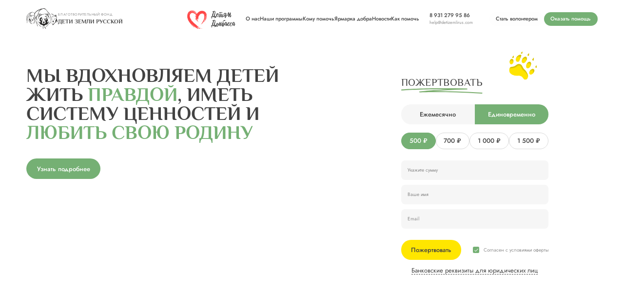

--- FILE ---
content_type: text/html; charset=UTF-8
request_url: https://detizemlirus.com/
body_size: 21995
content:
<!DOCTYPE html>
<html lang="ru">
<head>
    <meta charset="UTF-8" />
    <meta name="viewport" content="width=device-width, initial-scale=1, maximum-scale=1, viewport-fit=cover">
    <meta http-equiv="X-UA-Compatible" content="ie=edge" />
    <meta name="format-detection" content="telephone=no">
    <title>Благотворительный фонд &quot;Дети земли русской&quot; Дети земли русской - Благотворительный фонд &quot;Дети земли русской&quot;</title>

    <link rel="icon" href="https://detizemlirus.com/favicon.ico" type="image/x-icon">
    <link rel="apple-touch-icon" sizes="57x57" href="/favicon/apple-icon-57x57.png">
    <link rel="apple-touch-icon" sizes="60x60" href="/favicon/apple-icon-60x60.png">
    <link rel="apple-touch-icon" sizes="72x72" href="/favicon/apple-icon-72x72.png">
    <link rel="apple-touch-icon" sizes="76x76" href="/favicon/apple-icon-76x76.png">
    <link rel="apple-touch-icon" sizes="114x114" href="/favicon/apple-icon-114x114.png">
    <link rel="apple-touch-icon" sizes="120x120" href="/favicon/apple-icon-120x120.png">
    <link rel="apple-touch-icon" sizes="144x144" href="/favicon/apple-icon-144x144.png">
    <link rel="apple-touch-icon" sizes="152x152" href="/favicon/apple-icon-152x152.png">
    <link rel="apple-touch-icon" sizes="180x180" href="/favicon/apple-icon-180x180.png">
    <link rel="icon" type="image/png" sizes="192x192"  href="/favicon/android-icon-192x192.png">
    <link rel="icon" type="image/png" sizes="32x32" href="/favicon/favicon-32x32.png">
    <link rel="icon" type="image/png" sizes="96x96" href="/favicon/favicon-96x96.png">
    <link rel="icon" type="image/png" sizes="16x16" href="/favicon/favicon-16x16.png">
    <link rel="manifest" href="/favicon/manifest.json">
    <meta name="msapplication-TileColor" content="#ffffff">
    <meta name="msapplication-TileImage" content="/favicon/ms-icon-144x144.png">
    <meta name="theme-color" content="#ffffff">

        <meta property="og:url" content="https://detizemlirus.com/"/>
    <meta property="og:type" content="website"/>
    <meta property="og:site_name" content="Благотворительный фонд &quot;Дети земли русской&quot;"/>
    <meta property="og:image" content="https://detizemlirus.com/wp-content/themes/bf/static/img/logo-new.jpg"/>
    <meta property="og:image:type" content="image/jpeg"/>
    <meta property="og:image:width" content="1716"/>
    <meta property="og:image:height" content="1152"/>

    
		<!-- All in One SEO 4.4.4 - aioseo.com -->
		<meta name="description" content="Благотворительный фонд" />
		<meta name="robots" content="max-image-preview:large" />
		<link rel="canonical" href="https://detizemlirus.com/" />
		<meta name="generator" content="All in One SEO (AIOSEO) 4.4.4" />
		<meta property="og:locale" content="ru_RU" />
		<meta property="og:site_name" content="Благотворительный фонд &quot;Дети земли русской&quot; -" />
		<meta property="og:type" content="website" />
		<meta property="og:title" content="Дети земли русской - Благотворительный фонд &quot;Дети земли русской&quot;" />
		<meta property="og:description" content="Благотворительный фонд" />
		<meta property="og:url" content="https://detizemlirus.com/" />
		<meta name="twitter:card" content="summary" />
		<meta name="twitter:title" content="Дети земли русской - Благотворительный фонд &quot;Дети земли русской&quot;" />
		<meta name="twitter:description" content="Благотворительный фонд" />
		<script type="application/ld+json" class="aioseo-schema">
			{"@context":"https:\/\/schema.org","@graph":[{"@type":"BreadcrumbList","@id":"https:\/\/detizemlirus.com\/#breadcrumblist","itemListElement":[{"@type":"ListItem","@id":"https:\/\/detizemlirus.com\/#listItem","position":1,"item":{"@type":"WebPage","@id":"https:\/\/detizemlirus.com\/","name":"\u0413\u043b\u0430\u0432\u043d\u0430\u044f","description":"\u0411\u043b\u0430\u0433\u043e\u0442\u0432\u043e\u0440\u0438\u0442\u0435\u043b\u044c\u043d\u044b\u0439 \u0444\u043e\u043d\u0434","url":"https:\/\/detizemlirus.com\/"}}]},{"@type":"Organization","@id":"https:\/\/detizemlirus.com\/#organization","name":"\u0411\u043b\u0430\u0433\u043e\u0442\u0432\u043e\u0440\u0438\u0442\u0435\u043b\u044c\u043d\u044b\u0439 \u0444\u043e\u043d\u0434 \"\u0414\u0435\u0442\u0438 \u0437\u0435\u043c\u043b\u0438 \u0440\u0443\u0441\u0441\u043a\u043e\u0439\"","url":"https:\/\/detizemlirus.com\/"},{"@type":"WebPage","@id":"https:\/\/detizemlirus.com\/#webpage","url":"https:\/\/detizemlirus.com\/","name":"\u0414\u0435\u0442\u0438 \u0437\u0435\u043c\u043b\u0438 \u0440\u0443\u0441\u0441\u043a\u043e\u0439 - \u0411\u043b\u0430\u0433\u043e\u0442\u0432\u043e\u0440\u0438\u0442\u0435\u043b\u044c\u043d\u044b\u0439 \u0444\u043e\u043d\u0434 \"\u0414\u0435\u0442\u0438 \u0437\u0435\u043c\u043b\u0438 \u0440\u0443\u0441\u0441\u043a\u043e\u0439\"","description":"\u0411\u043b\u0430\u0433\u043e\u0442\u0432\u043e\u0440\u0438\u0442\u0435\u043b\u044c\u043d\u044b\u0439 \u0444\u043e\u043d\u0434","inLanguage":"ru-RU","isPartOf":{"@id":"https:\/\/detizemlirus.com\/#website"},"breadcrumb":{"@id":"https:\/\/detizemlirus.com\/#breadcrumblist"},"datePublished":"2021-09-16T19:57:29+03:00","dateModified":"2024-12-04T07:30:19+03:00"},{"@type":"WebSite","@id":"https:\/\/detizemlirus.com\/#website","url":"https:\/\/detizemlirus.com\/","name":"\u0411\u043b\u0430\u0433\u043e\u0442\u0432\u043e\u0440\u0438\u0442\u0435\u043b\u044c\u043d\u044b\u0439 \u0444\u043e\u043d\u0434 \"\u0414\u0435\u0442\u0438 \u0437\u0435\u043c\u043b\u0438 \u0440\u0443\u0441\u0441\u043a\u043e\u0439\"","inLanguage":"ru-RU","publisher":{"@id":"https:\/\/detizemlirus.com\/#organization"},"potentialAction":{"@type":"SearchAction","target":{"@type":"EntryPoint","urlTemplate":"https:\/\/detizemlirus.com\/?s={search_term_string}"},"query-input":"required name=search_term_string"}}]}
		</script>
		<!-- All in One SEO -->

<link rel='dns-prefetch' href='//cdnjs.cloudflare.com' />
<link rel='dns-prefetch' href='//cdn.jsdelivr.net' />
<link rel="alternate" type="application/rss+xml" title="Благотворительный фонд &quot;Дети земли русской&quot; &raquo; Лента комментариев к &laquo;Дети земли русской&raquo;" href="https://detizemlirus.com/sample-page/feed/" />
<link rel="alternate" title="oEmbed (JSON)" type="application/json+oembed" href="https://detizemlirus.com/wp-json/oembed/1.0/embed?url=https%3A%2F%2Fdetizemlirus.com%2F" />
<link rel="alternate" title="oEmbed (XML)" type="text/xml+oembed" href="https://detizemlirus.com/wp-json/oembed/1.0/embed?url=https%3A%2F%2Fdetizemlirus.com%2F&#038;format=xml" />
<style id='wp-img-auto-sizes-contain-inline-css' type='text/css'>
img:is([sizes=auto i],[sizes^="auto," i]){contain-intrinsic-size:3000px 1500px}
/*# sourceURL=wp-img-auto-sizes-contain-inline-css */
</style>
<style id='wp-emoji-styles-inline-css' type='text/css'>

	img.wp-smiley, img.emoji {
		display: inline !important;
		border: none !important;
		box-shadow: none !important;
		height: 1em !important;
		width: 1em !important;
		margin: 0 0.07em !important;
		vertical-align: -0.1em !important;
		background: none !important;
		padding: 0 !important;
	}
/*# sourceURL=wp-emoji-styles-inline-css */
</style>
<style id='wp-block-library-inline-css' type='text/css'>
:root{--wp-block-synced-color:#7a00df;--wp-block-synced-color--rgb:122,0,223;--wp-bound-block-color:var(--wp-block-synced-color);--wp-editor-canvas-background:#ddd;--wp-admin-theme-color:#007cba;--wp-admin-theme-color--rgb:0,124,186;--wp-admin-theme-color-darker-10:#006ba1;--wp-admin-theme-color-darker-10--rgb:0,107,160.5;--wp-admin-theme-color-darker-20:#005a87;--wp-admin-theme-color-darker-20--rgb:0,90,135;--wp-admin-border-width-focus:2px}@media (min-resolution:192dpi){:root{--wp-admin-border-width-focus:1.5px}}.wp-element-button{cursor:pointer}:root .has-very-light-gray-background-color{background-color:#eee}:root .has-very-dark-gray-background-color{background-color:#313131}:root .has-very-light-gray-color{color:#eee}:root .has-very-dark-gray-color{color:#313131}:root .has-vivid-green-cyan-to-vivid-cyan-blue-gradient-background{background:linear-gradient(135deg,#00d084,#0693e3)}:root .has-purple-crush-gradient-background{background:linear-gradient(135deg,#34e2e4,#4721fb 50%,#ab1dfe)}:root .has-hazy-dawn-gradient-background{background:linear-gradient(135deg,#faaca8,#dad0ec)}:root .has-subdued-olive-gradient-background{background:linear-gradient(135deg,#fafae1,#67a671)}:root .has-atomic-cream-gradient-background{background:linear-gradient(135deg,#fdd79a,#004a59)}:root .has-nightshade-gradient-background{background:linear-gradient(135deg,#330968,#31cdcf)}:root .has-midnight-gradient-background{background:linear-gradient(135deg,#020381,#2874fc)}:root{--wp--preset--font-size--normal:16px;--wp--preset--font-size--huge:42px}.has-regular-font-size{font-size:1em}.has-larger-font-size{font-size:2.625em}.has-normal-font-size{font-size:var(--wp--preset--font-size--normal)}.has-huge-font-size{font-size:var(--wp--preset--font-size--huge)}.has-text-align-center{text-align:center}.has-text-align-left{text-align:left}.has-text-align-right{text-align:right}.has-fit-text{white-space:nowrap!important}#end-resizable-editor-section{display:none}.aligncenter{clear:both}.items-justified-left{justify-content:flex-start}.items-justified-center{justify-content:center}.items-justified-right{justify-content:flex-end}.items-justified-space-between{justify-content:space-between}.screen-reader-text{border:0;clip-path:inset(50%);height:1px;margin:-1px;overflow:hidden;padding:0;position:absolute;width:1px;word-wrap:normal!important}.screen-reader-text:focus{background-color:#ddd;clip-path:none;color:#444;display:block;font-size:1em;height:auto;left:5px;line-height:normal;padding:15px 23px 14px;text-decoration:none;top:5px;width:auto;z-index:100000}html :where(.has-border-color){border-style:solid}html :where([style*=border-top-color]){border-top-style:solid}html :where([style*=border-right-color]){border-right-style:solid}html :where([style*=border-bottom-color]){border-bottom-style:solid}html :where([style*=border-left-color]){border-left-style:solid}html :where([style*=border-width]){border-style:solid}html :where([style*=border-top-width]){border-top-style:solid}html :where([style*=border-right-width]){border-right-style:solid}html :where([style*=border-bottom-width]){border-bottom-style:solid}html :where([style*=border-left-width]){border-left-style:solid}html :where(img[class*=wp-image-]){height:auto;max-width:100%}:where(figure){margin:0 0 1em}html :where(.is-position-sticky){--wp-admin--admin-bar--position-offset:var(--wp-admin--admin-bar--height,0px)}@media screen and (max-width:600px){html :where(.is-position-sticky){--wp-admin--admin-bar--position-offset:0px}}

/*# sourceURL=wp-block-library-inline-css */
</style><style id='global-styles-inline-css' type='text/css'>
:root{--wp--preset--aspect-ratio--square: 1;--wp--preset--aspect-ratio--4-3: 4/3;--wp--preset--aspect-ratio--3-4: 3/4;--wp--preset--aspect-ratio--3-2: 3/2;--wp--preset--aspect-ratio--2-3: 2/3;--wp--preset--aspect-ratio--16-9: 16/9;--wp--preset--aspect-ratio--9-16: 9/16;--wp--preset--color--black: #000000;--wp--preset--color--cyan-bluish-gray: #abb8c3;--wp--preset--color--white: #ffffff;--wp--preset--color--pale-pink: #f78da7;--wp--preset--color--vivid-red: #cf2e2e;--wp--preset--color--luminous-vivid-orange: #ff6900;--wp--preset--color--luminous-vivid-amber: #fcb900;--wp--preset--color--light-green-cyan: #7bdcb5;--wp--preset--color--vivid-green-cyan: #00d084;--wp--preset--color--pale-cyan-blue: #8ed1fc;--wp--preset--color--vivid-cyan-blue: #0693e3;--wp--preset--color--vivid-purple: #9b51e0;--wp--preset--gradient--vivid-cyan-blue-to-vivid-purple: linear-gradient(135deg,rgb(6,147,227) 0%,rgb(155,81,224) 100%);--wp--preset--gradient--light-green-cyan-to-vivid-green-cyan: linear-gradient(135deg,rgb(122,220,180) 0%,rgb(0,208,130) 100%);--wp--preset--gradient--luminous-vivid-amber-to-luminous-vivid-orange: linear-gradient(135deg,rgb(252,185,0) 0%,rgb(255,105,0) 100%);--wp--preset--gradient--luminous-vivid-orange-to-vivid-red: linear-gradient(135deg,rgb(255,105,0) 0%,rgb(207,46,46) 100%);--wp--preset--gradient--very-light-gray-to-cyan-bluish-gray: linear-gradient(135deg,rgb(238,238,238) 0%,rgb(169,184,195) 100%);--wp--preset--gradient--cool-to-warm-spectrum: linear-gradient(135deg,rgb(74,234,220) 0%,rgb(151,120,209) 20%,rgb(207,42,186) 40%,rgb(238,44,130) 60%,rgb(251,105,98) 80%,rgb(254,248,76) 100%);--wp--preset--gradient--blush-light-purple: linear-gradient(135deg,rgb(255,206,236) 0%,rgb(152,150,240) 100%);--wp--preset--gradient--blush-bordeaux: linear-gradient(135deg,rgb(254,205,165) 0%,rgb(254,45,45) 50%,rgb(107,0,62) 100%);--wp--preset--gradient--luminous-dusk: linear-gradient(135deg,rgb(255,203,112) 0%,rgb(199,81,192) 50%,rgb(65,88,208) 100%);--wp--preset--gradient--pale-ocean: linear-gradient(135deg,rgb(255,245,203) 0%,rgb(182,227,212) 50%,rgb(51,167,181) 100%);--wp--preset--gradient--electric-grass: linear-gradient(135deg,rgb(202,248,128) 0%,rgb(113,206,126) 100%);--wp--preset--gradient--midnight: linear-gradient(135deg,rgb(2,3,129) 0%,rgb(40,116,252) 100%);--wp--preset--font-size--small: 13px;--wp--preset--font-size--medium: 20px;--wp--preset--font-size--large: 36px;--wp--preset--font-size--x-large: 42px;--wp--preset--spacing--20: 0.44rem;--wp--preset--spacing--30: 0.67rem;--wp--preset--spacing--40: 1rem;--wp--preset--spacing--50: 1.5rem;--wp--preset--spacing--60: 2.25rem;--wp--preset--spacing--70: 3.38rem;--wp--preset--spacing--80: 5.06rem;--wp--preset--shadow--natural: 6px 6px 9px rgba(0, 0, 0, 0.2);--wp--preset--shadow--deep: 12px 12px 50px rgba(0, 0, 0, 0.4);--wp--preset--shadow--sharp: 6px 6px 0px rgba(0, 0, 0, 0.2);--wp--preset--shadow--outlined: 6px 6px 0px -3px rgb(255, 255, 255), 6px 6px rgb(0, 0, 0);--wp--preset--shadow--crisp: 6px 6px 0px rgb(0, 0, 0);}:where(.is-layout-flex){gap: 0.5em;}:where(.is-layout-grid){gap: 0.5em;}body .is-layout-flex{display: flex;}.is-layout-flex{flex-wrap: wrap;align-items: center;}.is-layout-flex > :is(*, div){margin: 0;}body .is-layout-grid{display: grid;}.is-layout-grid > :is(*, div){margin: 0;}:where(.wp-block-columns.is-layout-flex){gap: 2em;}:where(.wp-block-columns.is-layout-grid){gap: 2em;}:where(.wp-block-post-template.is-layout-flex){gap: 1.25em;}:where(.wp-block-post-template.is-layout-grid){gap: 1.25em;}.has-black-color{color: var(--wp--preset--color--black) !important;}.has-cyan-bluish-gray-color{color: var(--wp--preset--color--cyan-bluish-gray) !important;}.has-white-color{color: var(--wp--preset--color--white) !important;}.has-pale-pink-color{color: var(--wp--preset--color--pale-pink) !important;}.has-vivid-red-color{color: var(--wp--preset--color--vivid-red) !important;}.has-luminous-vivid-orange-color{color: var(--wp--preset--color--luminous-vivid-orange) !important;}.has-luminous-vivid-amber-color{color: var(--wp--preset--color--luminous-vivid-amber) !important;}.has-light-green-cyan-color{color: var(--wp--preset--color--light-green-cyan) !important;}.has-vivid-green-cyan-color{color: var(--wp--preset--color--vivid-green-cyan) !important;}.has-pale-cyan-blue-color{color: var(--wp--preset--color--pale-cyan-blue) !important;}.has-vivid-cyan-blue-color{color: var(--wp--preset--color--vivid-cyan-blue) !important;}.has-vivid-purple-color{color: var(--wp--preset--color--vivid-purple) !important;}.has-black-background-color{background-color: var(--wp--preset--color--black) !important;}.has-cyan-bluish-gray-background-color{background-color: var(--wp--preset--color--cyan-bluish-gray) !important;}.has-white-background-color{background-color: var(--wp--preset--color--white) !important;}.has-pale-pink-background-color{background-color: var(--wp--preset--color--pale-pink) !important;}.has-vivid-red-background-color{background-color: var(--wp--preset--color--vivid-red) !important;}.has-luminous-vivid-orange-background-color{background-color: var(--wp--preset--color--luminous-vivid-orange) !important;}.has-luminous-vivid-amber-background-color{background-color: var(--wp--preset--color--luminous-vivid-amber) !important;}.has-light-green-cyan-background-color{background-color: var(--wp--preset--color--light-green-cyan) !important;}.has-vivid-green-cyan-background-color{background-color: var(--wp--preset--color--vivid-green-cyan) !important;}.has-pale-cyan-blue-background-color{background-color: var(--wp--preset--color--pale-cyan-blue) !important;}.has-vivid-cyan-blue-background-color{background-color: var(--wp--preset--color--vivid-cyan-blue) !important;}.has-vivid-purple-background-color{background-color: var(--wp--preset--color--vivid-purple) !important;}.has-black-border-color{border-color: var(--wp--preset--color--black) !important;}.has-cyan-bluish-gray-border-color{border-color: var(--wp--preset--color--cyan-bluish-gray) !important;}.has-white-border-color{border-color: var(--wp--preset--color--white) !important;}.has-pale-pink-border-color{border-color: var(--wp--preset--color--pale-pink) !important;}.has-vivid-red-border-color{border-color: var(--wp--preset--color--vivid-red) !important;}.has-luminous-vivid-orange-border-color{border-color: var(--wp--preset--color--luminous-vivid-orange) !important;}.has-luminous-vivid-amber-border-color{border-color: var(--wp--preset--color--luminous-vivid-amber) !important;}.has-light-green-cyan-border-color{border-color: var(--wp--preset--color--light-green-cyan) !important;}.has-vivid-green-cyan-border-color{border-color: var(--wp--preset--color--vivid-green-cyan) !important;}.has-pale-cyan-blue-border-color{border-color: var(--wp--preset--color--pale-cyan-blue) !important;}.has-vivid-cyan-blue-border-color{border-color: var(--wp--preset--color--vivid-cyan-blue) !important;}.has-vivid-purple-border-color{border-color: var(--wp--preset--color--vivid-purple) !important;}.has-vivid-cyan-blue-to-vivid-purple-gradient-background{background: var(--wp--preset--gradient--vivid-cyan-blue-to-vivid-purple) !important;}.has-light-green-cyan-to-vivid-green-cyan-gradient-background{background: var(--wp--preset--gradient--light-green-cyan-to-vivid-green-cyan) !important;}.has-luminous-vivid-amber-to-luminous-vivid-orange-gradient-background{background: var(--wp--preset--gradient--luminous-vivid-amber-to-luminous-vivid-orange) !important;}.has-luminous-vivid-orange-to-vivid-red-gradient-background{background: var(--wp--preset--gradient--luminous-vivid-orange-to-vivid-red) !important;}.has-very-light-gray-to-cyan-bluish-gray-gradient-background{background: var(--wp--preset--gradient--very-light-gray-to-cyan-bluish-gray) !important;}.has-cool-to-warm-spectrum-gradient-background{background: var(--wp--preset--gradient--cool-to-warm-spectrum) !important;}.has-blush-light-purple-gradient-background{background: var(--wp--preset--gradient--blush-light-purple) !important;}.has-blush-bordeaux-gradient-background{background: var(--wp--preset--gradient--blush-bordeaux) !important;}.has-luminous-dusk-gradient-background{background: var(--wp--preset--gradient--luminous-dusk) !important;}.has-pale-ocean-gradient-background{background: var(--wp--preset--gradient--pale-ocean) !important;}.has-electric-grass-gradient-background{background: var(--wp--preset--gradient--electric-grass) !important;}.has-midnight-gradient-background{background: var(--wp--preset--gradient--midnight) !important;}.has-small-font-size{font-size: var(--wp--preset--font-size--small) !important;}.has-medium-font-size{font-size: var(--wp--preset--font-size--medium) !important;}.has-large-font-size{font-size: var(--wp--preset--font-size--large) !important;}.has-x-large-font-size{font-size: var(--wp--preset--font-size--x-large) !important;}
/*# sourceURL=global-styles-inline-css */
</style>

<style id='classic-theme-styles-inline-css' type='text/css'>
/*! This file is auto-generated */
.wp-block-button__link{color:#fff;background-color:#32373c;border-radius:9999px;box-shadow:none;text-decoration:none;padding:calc(.667em + 2px) calc(1.333em + 2px);font-size:1.125em}.wp-block-file__button{background:#32373c;color:#fff;text-decoration:none}
/*# sourceURL=/wp-includes/css/classic-themes.min.css */
</style>
<link rel='stylesheet' id='contact-form-7-css' href='https://detizemlirus.com/wp-content/plugins/contact-form-7/includes/css/styles.css?ver=5.8' type='text/css' media='all' />
<link rel='stylesheet' id='owl-carousel-css' href='https://detizemlirus.com/wp-content/themes/bf/assets/vendors/owl-carousel/owl.carousel.min.css?ver=6.9' type='text/css' media='all' />
<link rel='stylesheet' id='owl-carousel-theme-css' href='https://detizemlirus.com/wp-content/themes/bf/assets/vendors/owl-carousel/owl.theme.default.min.css?ver=6.9' type='text/css' media='all' />
<link rel='stylesheet' id='fancybox-css' href='https://cdn.jsdelivr.net/npm/@fancyapps/ui@4.0/dist/fancybox.css?ver=6.9' type='text/css' media='all' />
<link rel='stylesheet' id='static-css-css' href='https://detizemlirus.com/wp-content/themes/bf/static/css/styles.css?ver=6657' type='text/css' media='all' />
<link rel='stylesheet' id='theme-style-css' href='https://detizemlirus.com/wp-content/themes/bf/new-backend.css?ver=6657' type='text/css' media='all' />
<link rel='stylesheet' id='wp-block-paragraph-css' href='https://detizemlirus.com/wp-includes/blocks/paragraph/style.min.css?ver=6.9' type='text/css' media='all' />
<script type="text/javascript" src="https://cdnjs.cloudflare.com/ajax/libs/jquery/3.3.1/jquery.min.js?ver=6.9" id="jquery-js"></script>
<script type="text/javascript" src="https://cdn.jsdelivr.net/npm/@fancyapps/ui@4.0/dist/fancybox.umd.js?ver=6.9" id="fancybox-js"></script>
<script type="text/javascript" src="https://detizemlirus.com/wp-content/themes/bf/assets/vendors/owl-carousel/owl.carousel.min.js?ver=6.9" id="owl-carousel-js"></script>
<script type="text/javascript" src="https://detizemlirus.com/wp-content/themes/bf/assets/js/jquery.maskedinput.min.js?ver=6657" id="jquery-mask-js"></script>
<script type="text/javascript" src="https://detizemlirus.com/wp-content/themes/bf/static/js/app.js?ver=6.9" id="app-js"></script>
<script type="text/javascript" src="https://detizemlirus.com/wp-content/themes/bf/new-backend.js?ver=6657" id="theme-script-js"></script>
<link rel="https://api.w.org/" href="https://detizemlirus.com/wp-json/" /><link rel="alternate" title="JSON" type="application/json" href="https://detizemlirus.com/wp-json/wp/v2/pages/2" /><link rel="EditURI" type="application/rsd+xml" title="RSD" href="https://detizemlirus.com/xmlrpc.php?rsd" />
<meta name="generator" content="WordPress 6.9" />
<link rel='shortlink' href='https://detizemlirus.com/' />
<link rel="icon" href="https://detizemlirus.com/wp-content/uploads/cropped-logo-600-32x32.png" sizes="32x32" />
<link rel="icon" href="https://detizemlirus.com/wp-content/uploads/cropped-logo-600-192x192.png" sizes="192x192" />
<link rel="apple-touch-icon" href="https://detizemlirus.com/wp-content/uploads/cropped-logo-600-180x180.png" />
<meta name="msapplication-TileImage" content="https://detizemlirus.com/wp-content/uploads/cropped-logo-600-270x270.png" />
    <meta name="yandex-verification" content="6c57f1aa1bfa2d70" />
    <meta name="yandex-verification" content="0de844e1c927f838" />
    <meta name="google-site-verification" content="OV039-fUe4UDSJTC3DuL5WE5bWPcb0CCW5131ed3x0k" />
	
	<!-- Google tag (gtag.js) -->
<script async src="https://www.googletagmanager.com/gtag/js?id=G-8BYE2QHDJ3"></script>
<script>
	
  window.dataLayer = window.dataLayer || [];
  function gtag(){dataLayer.push(arguments);}
  gtag('js', new Date());

  gtag('config', 'G-8BYE2QHDJ3');
</script>
	
</head>
<body class="no-touch" ontouchstart="">
    <div class="sprite" aria-hidden="true" style="position: absolute; width: 0; height: 0; overflow: hidden;">
        <svg xmlns="http://www.w3.org/2000/svg" xmlns:xlink="http://www.w3.org/1999/xlink"><symbol id="arrow-left" viewBox="0 0 9.52 18.36" xmlns="http://www.w3.org/2000/svg"><defs><style>.acls-1{fill-rule:evenodd}</style></defs><path class="acls-1" d="M3 9.51a.5.5 0 010-.67l6.23-6.91a1.17 1.17 0 000-1.55 1.16 1.16 0 00-1.72 0L.3 8.35A1.28 1.28 0 00.3 10l7.21 8a1.16 1.16 0 001.72 0 1.17 1.17 0 000-1.55z"/></symbol><symbol id="arrow-right" viewBox="0 0 9.52 18.36" xmlns="http://www.w3.org/2000/svg"><defs><style>.bcls-1{fill-rule:evenodd}</style></defs><path class="bcls-1" d="M6.54 8.84a.48.48 0 010 .67L.3 16.42A1.15 1.15 0 002 18l7.21-8a1.28 1.28 0 000-1.65L2 .38A1.15 1.15 0 00.3 1.93z"/></symbol><symbol viewBox="0 0 11.73 8.93" id="checkmark" xmlns="http://www.w3.org/2000/svg"><path d="M3.73 7.07l-2.8-2.8L0 5.2l3.73 3.73 8-8L10.8 0z"/></symbol><symbol viewBox="0 0 32 32" id="close" xmlns="http://www.w3.org/2000/svg"><path d="M17.41 16l8.3-8.29a1 1 0 10-1.42-1.42L16 14.59l-8.29-8.3a1 1 0 00-1.42 1.42l8.3 8.29-8.3 8.29a1 1 0 000 1.42 1 1 0 001.42 0l8.29-8.3 8.29 8.3a1 1 0 001.42 0 1 1 0 000-1.42z"/></symbol><symbol id="download" viewBox="0 0 20 20" xmlns="http://www.w3.org/2000/svg"><defs><clipPath id="eclip-path"><path class="ecls-1" d="M0 0h20v20H0z"/></clipPath><style>.ecls-1{fill:none}.cls-2{clip-path:url(#eclip-path)}</style></defs><path d="M15.83 7.5H12.5v-5h-5v5H4.17L10 13.33zM4.17 15v1.67h11.66V15z"/></symbol><symbol viewBox="0 0 24 24" id="pagination-next" xmlns="http://www.w3.org/2000/svg"><path d="M16.5 6.75a.63.63 0 00-.16.24.75.75 0 00-.06.29.72.72 0 00.06.29.67.67 0 00.16.25l3.5 3.45H2.29a.77.77 0 00-.53.21.76.76 0 000 1.07.79.79 0 00.53.22h17.64l-3.43 3.42a.75.75 0 101.06 1.06l4.77-4.77a.86.86 0 00.15-.22.75.75 0 00.05-.26.7.7 0 00-.05-.25.71.71 0 00-.15-.22l-4.77-4.78a.56.56 0 00-.24-.16.72.72 0 00-.32-.06.75.75 0 00-.29.06.63.63 0 00-.21.16z"/></symbol><symbol viewBox="0 0 24 24" id="pagination-prev" xmlns="http://www.w3.org/2000/svg"><path d="M7.33 6.59A.72.72 0 007 6.53a.75.75 0 00-.29.06.63.63 0 00-.24.16l-4.72 4.78a.48.48 0 00-.15.22.54.54 0 00-.06.25.58.58 0 00.06.26.54.54 0 00.15.22l4.77 4.77a.75.75 0 00.53.22.77.77 0 00.53-.22.77.77 0 000-1.06l-3.44-3.42h17.64a.75.75 0 00.53-.22.76.76 0 000-1.07.74.74 0 00-.53-.21H4.13l3.45-3.45a.82.82 0 00.16-.25.72.72 0 00.06-.29.75.75 0 00-.06-.28.78.78 0 00-.16-.24.67.67 0 00-.25-.17z"/></symbol><symbol id="soon" viewBox="0 0 14 14" xmlns="http://www.w3.org/2000/svg"><defs><clipPath id="hclip-path"><path class="hcls-1" d="M0 0h14v14H0z"/></clipPath><style>.hcls-1{fill:none}.cls-2{clip-path:url(#hclip-path)}</style></defs><path d="M12.25 5.9H8.3l1.59-1.64a4.1 4.1 0 00-5.76-.06 4 4 0 000 5.71 4.09 4.09 0 005.76 0 3.77 3.77 0 001.19-2.85h1.17a5.45 5.45 0 01-1.54 3.67 5.28 5.28 0 01-7.42 0 5.16 5.16 0 010-7.34 5.25 5.25 0 017.38 0l1.59-1.64zm-5-1.23v2.48l2 1.21-.42.7-2.41-1.48V4.67z"/></symbol><symbol id="sort" viewBox="0 0 24 24" xmlns="http://www.w3.org/2000/svg"><defs><clipPath id="iclip-path"><path class="icls-1" d="M0 0h24v24H0z"/></clipPath><style>.icls-1{fill:none}.cls-2{clip-path:url(#iclip-path)}</style></defs><path d="M4 18h4a1 1 0 000-2H4a1 1 0 000 2zM3 7a1 1 0 001 1h16a1 1 0 000-2H4a1 1 0 00-1 1zm1 6h10a1 1 0 000-2H4a1 1 0 000 2z"/></symbol><symbol viewBox="0 0 21 24" id="telegram" xmlns="http://www.w3.org/2000/svg"><path d="M20.94 4.62l-3.17 15c-.24 1.05-.86 1.31-1.75.82l-4.83-3.56-2.33 2.19a1.19 1.19 0 01-1 .47l.35-4.92 9-8.08c.39-.35-.09-.54-.61-.19l-11.06 7-4.78-1.53c-1-.32-1.06-1 .21-1.53L19.6 3.11c.87-.32 1.62.19 1.34 1.51z"/></symbol><symbol viewBox="0 0 24 24" id="vk" xmlns="http://www.w3.org/2000/svg"><path d="M22.88 17.6C22 16 19.67 14 18.71 13.19a.61.61 0 01-.05-.88 19.84 19.84 0 003.79-5.57.93.93 0 00-.89-1.24h-1.87a1.17 1.17 0 00-1.16.57 15.21 15.21 0 01-3.72 5.24.79.79 0 01-1.31-.59V6.58a1 1 0 00-1-1L9 5.5a.52.52 0 00-.42.83l.57.81a1.64 1.64 0 01.32 1v3.66a.72.72 0 01-1.23.5 17.76 17.76 0 01-3.35-6.09 1 1 0 00-1-.71H2.05A1 1 0 001 6.81C2.73 12.74 6.19 18.38 12.37 19a1 1 0 001.13-1v-2a1 1 0 011-1h.06c1.63 0 3.46 2.38 4.1 3.49a1 1 0 00.9.52H22a1 1 0 00.88-1.41z"/></symbol><symbol id="whatsapp" viewBox="0 0 24 24" xmlns="http://www.w3.org/2000/svg"><defs><style>.lcls-1{fill-rule:evenodd}</style></defs><path class="lcls-1" d="M19.63 4.54a10.29 10.29 0 00-7.37-3.06 10.44 10.44 0 00-9 15.64l-1.48 5.4 5.53-1.45a10.42 10.42 0 005 1.27 10.42 10.42 0 007.37-17.8zm-7.37 16a8.65 8.65 0 01-4.41-1.21l-.31-.19-3.3.86.88-3.19-.21-.33a8.68 8.68 0 017.35-13.24 8.67 8.67 0 018.67 8.67 8.69 8.69 0 01-8.67 8.67z"/><path class="lcls-1" d="M17 14.09c-.26-.13-1.54-.76-1.78-.85s-.41-.13-.59.13-.67.85-.82 1-.3.2-.56.07a7.08 7.08 0 01-2.1-1.3 7.94 7.94 0 01-1.45-1.8.38.38 0 01.11-.53c.12-.12.27-.31.4-.46a1.9 1.9 0 00.26-.43.49.49 0 000-.46c-.06-.13-.58-1.41-.8-1.93s-.43-.44-.59-.45h-.5a1 1 0 00-.69.32A3 3 0 007 9.59a5 5 0 001 2.69 11.59 11.59 0 004.45 3.94 15.26 15.26 0 001.49.55 3.5 3.5 0 001.64.1 2.67 2.67 0 001.76-1.24 2.1 2.1 0 00.15-1.24c-.04-.11-.22-.17-.49-.3z"/></symbol></svg>        <svg xmlns="http://www.w3.org/2000/svg" xmlns:xlink="http://www.w3.org/1999/xlink">
    <symbol viewBox="0 0 18 18" id="instagram" xmlns="http://www.w3.org/2000/svg">
        <path
                d="M5.22 0h7.56A5.22 5.22 0 0118 5.22v7.56A5.22 5.22 0 0112.78 18H5.22A5.22 5.22 0 010 12.78V5.22A5.22 5.22 0 015.22 0zM5 1.8A3.24 3.24 0 001.8 5v8A3.24 3.24 0 005 16.2h8a3.24 3.24 0 003.2-3.2V5A3.24 3.24 0 0013 1.8zm9.81 2.48a1.13 1.13 0 10-1.08 1.12 1.12 1.12 0 001.12-1.12zM9 4.5A4.5 4.5 0 114.5 9 4.51 4.51 0 019 4.5zM6.3 9A2.7 2.7 0 119 11.7 2.7 2.7 0 016.3 9z"
                fill-rule="evenodd"
        />
    </symbol>
    <symbol viewBox="0 0 14 20" id="odnoklassniki" xmlns="http://www.w3.org/2000/svg">
        <path
                fill-rule="evenodd"
                clip-rule="evenodd"
                d="M12.06 5.06c0 2.8-2.26 5.06-5.06 5.06S1.94 7.86 1.94 5.06a5.06 5.06 0 1110.12 0zM7 2.57c1.38 0 2.5 1.12 2.5 2.49 0 1.38-1.12 2.49-2.5 2.49S4.5 6.44 4.5 5.06c0-1.37 1.12-2.49 2.5-2.49zm5.83 8.17c-.28-.57-1.07-1.05-2.12-.24C9.28 11.64 7 11.64 7 11.64s-2.28 0-3.71-1.14c-1.05-.81-1.84-.33-2.12.24-.5 1 .06 1.49 1.33 2.3 1.09.7 2.58.96 3.54 1.06l-.8.8-.07.069c-1.115 1.106-2.185 2.167-2.92 2.911-.45.46-.45 1.19 0 1.62l.14.16c.45.45 1.19.45 1.64 0L7 16.68c1.15 1.13 2.24 2.22 3 2.98.45.45 1.18.45 1.64 0l.13-.16c.46-.43.46-1.16 0-1.62L8.79 14.9 8 14.09c.95-.09 2.42-.36 3.5-1.05 1.27-.81 1.83-1.3 1.33-2.3z"
        />
    </symbol>
    <symbol viewBox="0 0 20 15.4" id="youtube" xmlns="http://www.w3.org/2000/svg">
    <path d="M10 0C.17 0 0 .87 0 7.7s.17 7.7 10 7.7 10-.87 10-7.7S19.83 0 10 0zm3.2 8l-4.48 2.1A.47.47 0 018 9.67V5.73a.47.47 0 01.72-.46l4.48 2.1c.4.18.4.48 0 .63z" />
    </symbol>
    <symbol viewBox="0 0 512 512" id="telegram" xmlns="http://www.w3.org/2000/svg">
    <path d="M484.689,98.231l-69.417,327.37c-5.237,23.105-18.895,28.854-38.304,17.972L271.2,365.631     l-51.034,49.086c-5.646,5.647-10.371,10.372-21.256,10.372l7.598-107.722L402.539,140.23c8.523-7.598-1.848-11.809-13.247-4.21     L146.95,288.614L42.619,255.96c-22.694-7.086-23.104-22.695,4.723-33.579L455.423,65.166     C474.316,58.081,490.85,69.375,484.689,98.231z"/>
    </symbol>
    <symbol viewBox="0 0 256 512" id="yandex" xmlns="http://www.w3.org/2000/svg"><path d="M153.1 315.8L65.7 512H2l96-209.8c-45.1-22.9-75.2-64.4-75.2-141.1C22.7 53.7 90.8 0 171.7 0H254v512h-55.1V315.8h-45.8zm45.8-269.3h-29.4c-44.4 0-87.4 29.4-87.4 114.6 0 82.3 39.4 108.8 87.4 108.8h29.4V46.5z"/></symbol>
    <symbol viewBox="0 0 448 512" id="tiktok" xmlns="http://www.w3.org/2000/svg"><path d="M448,209.91a210.06,210.06,0,0,1-122.77-39.25V349.38A162.55,162.55,0,1,1,185,188.31V278.2a74.62,74.62,0,1,0,52.23,71.18V0l88,0a121.18,121.18,0,0,0,1.86,22.17h0A122.18,122.18,0,0,0,381,102.39a121.43,121.43,0,0,0,67,20.14Z"/></symbol>
</svg>    </div>
    <div class="page-content">
        <header class="page-header">
            <div class="container">
                <div class="page-header__row">
                    <a href="/" class="page-header__logo">
                        <img src="https://detizemlirus.com/wp-content/themes/bf/static/img/logo-new.png" alt="дети земли русской" class="page-header__logo-image">
                        <div class="page-header__logo-content">
                            <div class="page-header__logo-type">
                                БЛАГОТВОРИТЕЛЬНЫЙ ФОНД
                            </div>
                            <div class="page-header__logo-title">
                                ДЕТИ ЗЕМЛИ РУССКОЙ
                            </div>
                        </div>
                    </a>
                    <div class="page-header__menu">
                        <a href="/help/#tab-28" class="page-header__menu-donbas">
                            <img src="https://detizemlirus.com/wp-content/themes/bf/static_backend/img/donbas.svg" alt="детям донбасса">
                        </a>
                        <nav class="page-header__menu-nav">
                            <div class="menu-menyu-container"><ul id="menu-menyu" class="page-header__menu-nav-list"><li id="nav-menu-item-32" class="page-header__menu-nav-list-item main-menu-item  menu-item-even menu-item-depth-0 menu-item menu-item-type-post_type menu-item-object-page menu-item-has-children"><a href="https://detizemlirus.com/about/" class="page-header__menu-nav-link menu-link main-menu-link">О нас</a>
<ul class="sub-menu menu-odd  menu-depth-1">
	<li id="nav-menu-item-62" class="page-header__menu-nav-list-item sub-menu-item  menu-item-odd menu-item-depth-1 menu-item menu-item-type-post_type menu-item-object-page"><a href="https://detizemlirus.com/about/" class="page-header__menu-nav-link menu-link sub-menu-link">О фонде</a></li>
	<li id="nav-menu-item-61" class="page-header__menu-nav-list-item sub-menu-item  menu-item-odd menu-item-depth-1 menu-item menu-item-type-post_type menu-item-object-page"><a href="https://detizemlirus.com/about/partners/" class="page-header__menu-nav-link menu-link sub-menu-link">Наши партнеры</a></li>
	<li id="nav-menu-item-105" class="page-header__menu-nav-list-item sub-menu-item  menu-item-odd menu-item-depth-1 menu-item menu-item-type-post_type menu-item-object-page"><a href="https://detizemlirus.com/about/docs/" class="page-header__menu-nav-link menu-link sub-menu-link">Правовая информация</a></li>
	<li id="nav-menu-item-901" class="page-header__menu-nav-list-item sub-menu-item  menu-item-odd menu-item-depth-1 menu-item menu-item-type-post_type menu-item-object-page"><a href="https://detizemlirus.com/about/otchetnost/" class="page-header__menu-nav-link menu-link sub-menu-link">Отчетность</a></li>
</ul>
</li>
<li id="nav-menu-item-360" class="page-header__menu-nav-list-item main-menu-item  menu-item-even menu-item-depth-0 menu-item menu-item-type-custom menu-item-object-custom"><a href="/programs/" class="page-header__menu-nav-link menu-link main-menu-link">Наши программы</a></li>
<li id="nav-menu-item-36" class="page-header__menu-nav-list-item main-menu-item  menu-item-even menu-item-depth-0 menu-item menu-item-type-post_type menu-item-object-page"><a href="https://detizemlirus.com/help/" class="page-header__menu-nav-link menu-link main-menu-link">Кому помочь</a></li>
<li id="nav-menu-item-35" class="page-header__menu-nav-list-item main-menu-item  menu-item-even menu-item-depth-0 menu-item menu-item-type-post_type menu-item-object-page"><a href="https://detizemlirus.com/shop/" class="page-header__menu-nav-link menu-link main-menu-link">Ярмарка добра</a></li>
<li id="nav-menu-item-361" class="page-header__menu-nav-list-item main-menu-item  menu-item-even menu-item-depth-0 menu-item menu-item-type-custom menu-item-object-custom"><a href="/news/" class="page-header__menu-nav-link menu-link main-menu-link">Новости</a></li>
<li id="nav-menu-item-34" class="page-header__menu-nav-list-item main-menu-item  menu-item-even menu-item-depth-0 menu-item menu-item-type-post_type menu-item-object-page"><a href="https://detizemlirus.com/how-help/" class="page-header__menu-nav-link menu-link main-menu-link">Как помочь</a></li>
</ul></div>                        </nav>
                        <div class="page-header__contacts">
                                                            <a href="tel:+79312799586" class="page-header__phone">8 931 279 95 86</a>                                                                <a href="mailto:help@detizemlirus.com" class="page-header__email">help@detizemlirus.com</a>                                                        </div>
                        <div class="page-header__btns">
                            <a href="#volunteer-modal" class="btn btn--small btn--white page-header__btn">
                                Стать волонтером
                            </a>
                            <a href="#" data-popup="form-help-popup" class="btn btn--small page-header__btn">
                                Оказать помощь
                            </a>
                        </div>
                    </div>
                    <button class="page-header__burger">
                        <span></span>
                        <span></span>
                        <span></span>
                    </button>
                </div>
            </div>
        </header>
        <main class="page-main"><section class="intro">
    <div class="intro__bg">
                <img src="https://detizemlirus.com/wp-content/themes/bf/static/img/intro-bg.svg" alt="" class="intro__bg-image">
    </div>
    <div class="container">
        <div class="intro__content">
            <div class="intro__row">
                <div class="intro__text-content">
                    <h1 class="intro__heading">
                        <p>Мы вдохновляем детей жить <em>правдой</em>, иметь систему ценностей и <em>любить свою Родину</em></p>
                    </h1>
                    <a href="/about/" class="btn intro__link">
                        Узнать подробнее                    </a>
                </div>
                <form action="#" id="help-form-inner" data-action="/pay/index.php" method="POST" class="intro__form" data-need-validation="">
                    <input type="hidden" name="pay_type" value="donation">

                    <h2 class="intro__form-heading">
                        пожертвовать
                    </h2>
                    <div class="intro__form-type">
                        <label class="intro__form-type-radio">
                            <input type="radio" value="Y" name="recurrent" class="intro__form-type-radio-input" >
                            <span class="intro__form-type-radio-content">
                                Ежемесячно
                            </span>
                        </label>
                        <label class="intro__form-type-radio">
                            <input type="radio" value="N" name="recurrent" class="intro__form-type-radio-input" checked="">
                            <span class="intro__form-type-radio-content">
                                Единовременно
                            </span>
                        </label>
                    </div>
                    <div class="intro__form-amount">
                        <label class="intro__form-amount-checkbox">
                            <input type="radio" name="amount" value="500" class="intro__form-amount-checkbox-input" checked="">
                            <span class="intro__form-amount-checkbox-content">
                        500 ₽
                    </span>
                        </label>
                        <label class="intro__form-amount-checkbox">
                            <input type="radio" name="amount" value="700" class="intro__form-amount-checkbox-input">
                            <span class="intro__form-amount-checkbox-content">
                        700 ₽
                    </span>
                        </label>
                        <label class="intro__form-amount-checkbox">
                            <input type="radio" name="amount" value="1000" class="intro__form-amount-checkbox-input">
                            <span class="intro__form-amount-checkbox-content">
                        1 000 ₽
                    </span>
                        </label>
                        <label class="intro__form-amount-checkbox">
                            <input type="radio" name="amount" value="1500" class="intro__form-amount-checkbox-input">
                            <span class="intro__form-amount-checkbox-content">
                        1 500 ₽
                    </span>
                        </label>
                    </div>
                    <div class="intro__form-fields">
                        <div class="intro__form-field">
                            <input name="amount-value" type="text" class="intro__form-input" placeholder="Укажите сумму">
                        </div>
                        <div class="intro__form-field">
                            <input type="text" class="intro__form-input" placeholder="Ваше имя" name="name" required="">
                        </div>
                        <div class="intro__form-field">
                            <input type="email" class="intro__form-input" placeholder="Email" name="email" required="">
                        </div>
                    </div>
                    <div class="js-output"></div>

                    <div class="intro__form-bottom-row">
                        <button class="intro__form-submit" type="submit">
                            Пожертвовать
                        </button>
                        <label class="intro__form-policy">
                            <input type="checkbox" class="intro__form-policy-input" required="" checked="">
                            <span class="intro__form-policy-mark">
                                <svg width="14" height="14" aria-hidden="true" class="icon-checkmark">
                                    <use xlink:href="#checkmark"></use>
                                </svg>
                            </span>
                            Согласен с условиями оферты
                        </label>
                    </div>
                    <div class="intro__form-bottom-row intro__form-bottom-row-2">
                        <a href="#" class="intro__form-requisites" data-popup="requisites">Банковские реквизиты для юридических лиц</a>
                    </div>
                </form>
            </div>
        </div>
    </div>
</section>
    <section class="news-slider js-news-slider">
        <div class="container">
            <div class="news-slider__grid">
                <div class="news-slider__wrapper">
                    <div class="swiper">
                        <div class="swiper-wrapper">
                                                            <div class="swiper-slide">
                                    <a href="https://detizemlirus.com/news/severnye-geroi-kogda-pobezhdaet-xarakter/" class="news-slider__card">
                                        <div class="news-slider__card-image-container">
                                            <img src="https://detizemlirus.com/wp-content/uploads/slon8114-1-1024x683.jpg" alt="«Северные герои» — когда побеждает характер!" class="news-slider__card-image">
                                        </div>
                                        <div class="news-slider__card-content">
                                            <h3 class="news-slider__card-title">
                                                «Северные герои» — когда побеждает характер!                                            </h3>
                                            <div class="btn btn--white news-slider__card-link">
                                                Узнать подробнее
                                            </div>
                                        </div>
                                    </a>
                                </div>
                                                                <div class="swiper-slide">
                                    <a href="https://detizemlirus.com/news/severnye-geroi-spartakiada-2024/" class="news-slider__card">
                                        <div class="news-slider__card-image-container">
                                            <img src="https://detizemlirus.com/wp-content/uploads/1733004861322-1-1024x683.jpg" alt="«Северные герои» спартакиада 2024" class="news-slider__card-image">
                                        </div>
                                        <div class="news-slider__card-content">
                                            <h3 class="news-slider__card-title">
                                                «Северные герои» спартакиада 2024                                            </h3>
                                            <div class="btn btn--white news-slider__card-link">
                                                Узнать подробнее
                                            </div>
                                        </div>
                                    </a>
                                </div>
                                                                <div class="swiper-slide">
                                    <a href="https://detizemlirus.com/news/blagotvoritelnyj-fond-prinyal-uchastie-v-akcii-pozdravlyaem-vy-beremenny/" class="news-slider__card">
                                        <div class="news-slider__card-image-container">
                                            <img src="https://detizemlirus.com/wp-content/uploads/161a3460-1024x769.jpg" alt="Благотворительный Фонд Принял Участие в Акции «Поздравляем, Вы беременны!»" class="news-slider__card-image">
                                        </div>
                                        <div class="news-slider__card-content">
                                            <h3 class="news-slider__card-title">
                                                Благотворительный Фонд Принял Участие в Акции «Поздравляем, Вы беременны!»                                            </h3>
                                            <div class="btn btn--white news-slider__card-link">
                                                Узнать подробнее
                                            </div>
                                        </div>
                                    </a>
                                </div>
                                                        </div>
                    </div>
                    <div class="news-slider__controls">
                        <div class="news-slider__arrows">
                            <button class="news-slider__arrow news-slider__arrow--prev">
                                <svg width="14" height="14" aria-hidden="true" class="icon-arrow-left">
                                    <use xlink:href="#arrow-left"></use>
                                </svg>
                            </button>
                            <button class="news-slider__arrow news-slider__arrow--next">
                                <svg width="14" height="14" aria-hidden="true" class="icon-arrow-right">
                                    <use xlink:href="#arrow-right"></use>
                                </svg>
                            </button>
                        </div>
                        <div class="news-slider__pagination">

                        </div>
                    </div>
                </div>
                <div class="news-slider__text-content">
                    <h2 class="news-slider__heading">
                        <p><em>Волонтеры</em> – движущая сила любого благотворительного проекта</p>
                    </h2>
                    <a href="/how-help/" class="btn news-slider__link">
                        Стать волонтером                    </a>
                </div>
            </div>
        </div>
    </section>
        <section class="programs">
        <img src="https://detizemlirus.com/wp-content/themes/bf/static/img/programs-mountains.svg" alt="" class="programs__mountains">
        <div class="container">
            <div class="programs__grid">
                <div class="programs__inner">
                    <h2 class="programs__heading">
                        НАШИ ПРОГРАММЫ
                    </h2>
                    <ul class="programs__list">
                                                    <li class="programs__list-item">
                                <a href="https://detizemlirus.com/programs/yuridicheskaya-podderzhka/" class="programs__card programs__card--blue">
                                    <h3 class="programs__card-title">
                                        Юридическая поддержка                                    </h3>
                                    <div class="programs__card-text">
                                        <p><strong>Цель программы:</strong> адаптация детей-сирот и детей, оставшихся без попечения родителей, ко взрослой жизни путем повышения правовой грамотности.</p>
                                    </div>
                                    <div class="programs__card-icon">
                                        <img src="/wp-content/themes/bf/static/img/programs/1.svg" alt="" class="programs__card-icon-image">
                                    </div>
                                </a>
                            </li>
                                                        <li class="programs__list-item">
                                <a href="https://detizemlirus.com/programs/nastavnichestvo/" class="programs__card programs__card--peach">
                                    <h3 class="programs__card-title">
                                        Наставничество                                    </h3>
                                    <div class="programs__card-text">
                                        <p><strong>Цель программы: </strong>помочь выпускникам детских домов в получении навыков в той или иной профессии, трудоустройстве и адаптации в профессиональной среде.</p>
                                    </div>
                                    <div class="programs__card-icon">
                                        <img src="/wp-content/themes/bf/static/img/programs/2.svg" alt="" class="programs__card-icon-image">
                                    </div>
                                </a>
                            </li>
                                                        <li class="programs__list-item">
                                <a href="https://detizemlirus.com/programs/razvitie/" class="programs__card programs__card--orange">
                                    <h3 class="programs__card-title">
                                        Развитие                                    </h3>
                                    <div class="programs__card-text">
                                        <p><strong>Цель программы: </strong>мотивировать детей на развитие своих навыков и способностей.</p>
                                    </div>
                                    <div class="programs__card-icon">
                                        <img src="/wp-content/themes/bf/static/img/programs/3-2.png" alt="" class="programs__card-icon-image">
                                    </div>
                                </a>
                            </li>
                                                        <li class="programs__list-item">
                                <a href="https://detizemlirus.com/programs/sport/" class="programs__card programs__card--purple">
                                    <h3 class="programs__card-title">
                                        ЗОЖ                                    </h3>
                                    <div class="programs__card-text">
                                        <p><strong>Цель программы: </strong>приобщить детей к здоровому образу жизни, сформировать культуру здоровья и правильного питания, а также развить социальные навыки, обеспечивающие физическое и психическое здоровье, активную деятельность.</p>
                                    </div>
                                    <div class="programs__card-icon">
                                        <img src="/wp-content/themes/bf/static/img/programs/4.svg" alt="" class="programs__card-icon-image">
                                    </div>
                                </a>
                            </li>
                                                </ul>
                </div>
            </div>
        </div>
    </section>
    
    <section class="products js-products">
        <div class="container">
            <div class="products__grid">
                <div class="products__inner">
                    <div class="products__top-row">
                        <h2 class="products__heading">
                            продукция
                        </h2>
                        <a href="/shop/" class="btn">
                            Перейти в каталог
                        </a>
                    </div>
                    <div class="products__tabs">
                        <div class="products__tabs-item">
                            <div class="products__slider js-products-slider">
                                <div class="swiper">
                                    <div class="swiper-wrapper">
                                                                                    <div class="swiper-slide js-product-item" data-tab="6">
                                                <a href="#" class="products__slider-card js-product" data-id="924" data-price="1500" data-type="man">
                                                    <div class="products__slider-card-image-container">
                                                        <img src="https://detizemlirus.com/wp-content/uploads/muzh_speredi-768x1024.jpg" alt="Футболка &#171;Донской&#187; (мужская)" class="products__slider-card-image">
                                                    </div>
                                                    <div class="products__slider-card-content">
                                                        <h4 class="products__slider-card-title">
                                                            Футболка &#171;Донской&#187; (мужская)                                                        </h4>
                                                        <div class="products__slider-card-text">
                                                            <p>Футболка &#171;Дмитрий Донской&#187; дополнит ежедневный образ на прогулку, охоту, рыбалку.</p>
                                                        </div>
                                                        <div class="products__slider-card-bottom-row">
                                                            <div class="products__slider-card-price">
                                                                1500 ₽
                                                            </div>
                                                            <div class="products__slider-card-buy">
                                                                Купить
                                                            </div>
                                                        </div>
                                                    </div>
                                                </a>


                                                <div class="hide">
                                                    <div class="popup popup-product" id="product-924" style="display: none">
                                                        <div class="row">
                                                            <div class="col-md-6">
                                                                                                                                <div class="owl-carousel owl-theme projects-gallery js-product-gallery">
                                                                    <div class="item">
                                                                        <img src="https://detizemlirus.com/wp-content/uploads/muzh_speredi-768x1024.jpg" alt="Футболка &#171;Донской&#187; (мужская)">
                                                                    </div>
                                                                                                                                                <div class="item">
                                                                                <img src="https://detizemlirus.com/wp-content/uploads/muzh_szadi-768x1024.jpg" alt="Футболка &#171;Донской&#187; (мужская)">
                                                                            </div>
                                                                                                                                                        <div class="item">
                                                                                <img src="https://detizemlirus.com/wp-content/uploads/muzh-sleva-768x1024.jpg" alt="Футболка &#171;Донской&#187; (мужская)">
                                                                            </div>
                                                                                                                                                        <div class="item">
                                                                                <img src="https://detizemlirus.com/wp-content/uploads/muzh-sprava-768x1024.jpg" alt="Футболка &#171;Донской&#187; (мужская)">
                                                                            </div>
                                                                                                                                                        <div class="item">
                                                                                <img src="https://detizemlirus.com/wp-content/uploads/illyustracziya-1-768x1024.jpg" alt="Футболка &#171;Донской&#187; (мужская)">
                                                                            </div>
                                                                                                                                            </div>
                                                            </div>
                                                            <div class="col-md-6">
                                                                <form action="#" data-action="/pay/index.php" id="shop-buy">
                                                                    <input type="hidden" name="amount" value="1500">
                                                                    <input type="hidden" name="pay_type" value="shop">
                                                                    <input type="hidden" name="product" value="924">
                                                                    <h3>Футболка &#171;Донской&#187; (мужская)</h3>
                                                                    <div class="popup-product__text"><p>Футболка &#171;Дмитрий Донской&#187; дополнит ежедневный образ на прогулку, охоту, рыбалку.<span id="more-924"></span></p>
<p>Все средства, полученные от продажи футболок идут в фонд помощи детям сиротам и детям, оставшимся без попечения родителей. Мужская патриотическая футболка с авторским изображением Дмитрия Донского &#171;Если Бог за нас, то кто против нас&#187;? Прямой традиционный силуэт, короткий рукав и круглый воротник. Низ футболки и низ рукава обработаны швом в подгибку шириной 2см. Крой обеспечивает комфорт и практичность. Футболка Дмитрий Донской дополнит ежедневный образ. В ней можно заниматься различными видами спорта &#8212; ходьбой, бегом, играть в теннис, волейбол, баскетбол, этому способствует дышащий материал. Изделие представлено в нескольких размерах, в том числе и в размере xxxl. Доступны женские и детские модели.</p>
</div>
                                                                                                                                            <div class="popup-product__subtitle">Состав:</div>
                                                                        <div class="popup-product__text">Состав: 95% - хлопок, 5% - лайкра</div>
                                                                                                                                            <div class="popup-product__price">
                                                                        1500 руб.
                                                                    </div>
                                                                    <div class="popup-product__options">
                                                                                                                                                        <select name="color" class="popup-product__select select-css">
                                                                                    <option value='Белый'>Белый</option>                                                                                </select>
                                                                                                                                                                <select name="size" class="popup-product__select select-css">
                                                                                    <option value='M'>M</option><option value='L'>L</option><option value='XL'>XL</option><option value='XXL'>XXL</option><option value='XXXL'>XXXL</option>                                                                                </select>
                                                                                                                                                    </div>
                                                                    <div class="popup-product__inputs">
                                                                        <input class="intro__form-input" type="text" name="name" value="" placeholder="Имя" required>
                                                                        <input class="intro__form-input js-phone-mask" type="tel" name="phone" value="" placeholder="Телефон" required>
                                                                        <input class="intro__form-input" type="email" name="email" value="" placeholder="E-mail">
                                                                        <input class="intro__form-input" type="text" name="address" value="" placeholder="Адрес доставки">
                                                                    </div>
                                                                    <div class="js-output"></div>
                                                                    <button type="submit" class="btn btn-buy">Купить</button>
                                                                </form>

                                                                                                                                    <div class="popup-product__footer">
                                                                        <p>Обратите внимание на: <a href="/dostavka-i-oplata/" target="_blank" rel="noopener">информацию о доставке и оплате</a>, <a href="/usloviya-vozvrata/" target="_blank" rel="noopener">условия возврата товара</a>.</p>
                                                                    </div>
                                                                                                                                </div>
                                                        </div>
                                                    </div>
                                                </div>

                                            </div>
                                                                                        <div class="swiper-slide js-product-item" data-tab="6">
                                                <a href="#" class="products__slider-card js-product" data-id="932" data-price="1500" data-type="woman">
                                                    <div class="products__slider-card-image-container">
                                                        <img src="https://detizemlirus.com/wp-content/uploads/zhen-speredi-1-768x1024.jpg" alt="Футболка &#171;Суворов&#187; (женская)" class="products__slider-card-image">
                                                    </div>
                                                    <div class="products__slider-card-content">
                                                        <h4 class="products__slider-card-title">
                                                            Футболка &#171;Суворов&#187; (женская)                                                        </h4>
                                                        <div class="products__slider-card-text">
                                                            <p>Оригинальный подарок или выгодное приобретение женщине патриоту.</p>
                                                        </div>
                                                        <div class="products__slider-card-bottom-row">
                                                            <div class="products__slider-card-price">
                                                                1500 ₽
                                                            </div>
                                                            <div class="products__slider-card-buy">
                                                                Купить
                                                            </div>
                                                        </div>
                                                    </div>
                                                </a>


                                                <div class="hide">
                                                    <div class="popup popup-product" id="product-932" style="display: none">
                                                        <div class="row">
                                                            <div class="col-md-6">
                                                                                                                                <div class="owl-carousel owl-theme projects-gallery js-product-gallery">
                                                                    <div class="item">
                                                                        <img src="https://detizemlirus.com/wp-content/uploads/zhen-speredi-1-768x1024.jpg" alt="Футболка &#171;Суворов&#187; (женская)">
                                                                    </div>
                                                                                                                                                <div class="item">
                                                                                <img src="https://detizemlirus.com/wp-content/uploads/zhen-szadi-1-768x1024.jpg" alt="Футболка &#171;Суворов&#187; (женская)">
                                                                            </div>
                                                                                                                                                        <div class="item">
                                                                                <img src="https://detizemlirus.com/wp-content/uploads/zhen-sleva-1-768x1024.jpg" alt="Футболка &#171;Суворов&#187; (женская)">
                                                                            </div>
                                                                                                                                                        <div class="item">
                                                                                <img src="https://detizemlirus.com/wp-content/uploads/zhen-sprava-1-768x1024.jpg" alt="Футболка &#171;Суворов&#187; (женская)">
                                                                            </div>
                                                                                                                                                        <div class="item">
                                                                                <img src="https://detizemlirus.com/wp-content/uploads/illyustracziya-2-768x1024.jpg" alt="Футболка &#171;Суворов&#187; (женская)">
                                                                            </div>
                                                                                                                                            </div>
                                                            </div>
                                                            <div class="col-md-6">
                                                                <form action="#" data-action="/pay/index.php" id="shop-buy">
                                                                    <input type="hidden" name="amount" value="1500">
                                                                    <input type="hidden" name="pay_type" value="shop">
                                                                    <input type="hidden" name="product" value="932">
                                                                    <h3>Футболка &#171;Суворов&#187; (женская)</h3>
                                                                    <div class="popup-product__text"><p>Оригинальный подарок или выгодное приобретение женщине патриоту.<span id="more-932"></span></p>
<div class="collapsable__content j-description">
<p>Футболка женская с изображением великого русского полководца Александра Суворова станет оригинальным подарком для девушки, супруги, матери, дочери, коллеги, подруги по любому случаю или празднику.</p>
<p>Короткий рукав, круглый ворот. Модель выгодно подчеркивает фигуру. Благодаря добавлению лайкры, изделие не деформируется после многочисленных стирок.</p>
<p>Изделие представлено в 2-х размерах: S и М. С принтом «Александр Суворов» доступны также мужские и детские модели, которыми можно составить family-look для всех членов семьи.</p>
<p>Патриотические футболки благотворительного фонда «Дети земли русской» – это социальный проект, который укрепляет любовь к Родине и прославляет защитников и национальных героев России. Мы должны быть достойными их памяти. Все средства, полученные от продажи подарочных наборов идут в фонд помощи детям сиротам и детям, оставшимся без попечения родителей.</p>
</div>
</div>
                                                                                                                                            <div class="popup-product__subtitle">Состав:</div>
                                                                        <div class="popup-product__text">Состав: 95% - хлопок, 5% - лайкра</div>
                                                                                                                                            <div class="popup-product__price">
                                                                        1500 руб.
                                                                    </div>
                                                                    <div class="popup-product__options">
                                                                                                                                                        <select name="color" class="popup-product__select select-css">
                                                                                    <option value='Белый'>Белый</option>                                                                                </select>
                                                                                                                                                                <select name="size" class="popup-product__select select-css">
                                                                                    <option value='S'>S</option><option value='M'>M</option>                                                                                </select>
                                                                                                                                                    </div>
                                                                    <div class="popup-product__inputs">
                                                                        <input class="intro__form-input" type="text" name="name" value="" placeholder="Имя" required>
                                                                        <input class="intro__form-input js-phone-mask" type="tel" name="phone" value="" placeholder="Телефон" required>
                                                                        <input class="intro__form-input" type="email" name="email" value="" placeholder="E-mail">
                                                                        <input class="intro__form-input" type="text" name="address" value="" placeholder="Адрес доставки">
                                                                    </div>
                                                                    <div class="js-output"></div>
                                                                    <button type="submit" class="btn btn-buy">Купить</button>
                                                                </form>

                                                                                                                                    <div class="popup-product__footer">
                                                                        <p>Обратите внимание на: <a href="/dostavka-i-oplata/" target="_blank" rel="noopener">информацию о доставке и оплате</a>, <a href="/usloviya-vozvrata/" target="_blank" rel="noopener">условия возврата товара</a>.</p>
                                                                    </div>
                                                                                                                                </div>
                                                        </div>
                                                    </div>
                                                </div>

                                            </div>
                                                                                        <div class="swiper-slide js-product-item" data-tab="6">
                                                <a href="#" class="products__slider-card js-product" data-id="445" data-price="1050" data-type="child">
                                                    <div class="products__slider-card-image-container">
                                                        <img src="https://detizemlirus.com/wp-content/uploads/detskij-768x1024.png" alt="Футболка &#171;ВДВ&#187; (детская)" class="products__slider-card-image">
                                                    </div>
                                                    <div class="products__slider-card-content">
                                                        <h4 class="products__slider-card-title">
                                                            Футболка &#171;ВДВ&#187; (детская)                                                        </h4>
                                                        <div class="products__slider-card-text">
                                                            <p>Мужская футболка с эмблемой ВДВ дополнит ежедневный образ на прогулку, детский сад, игру. </p>
                                                        </div>
                                                        <div class="products__slider-card-bottom-row">
                                                            <div class="products__slider-card-price">
                                                                1050 ₽
                                                            </div>
                                                            <div class="products__slider-card-buy">
                                                                Купить
                                                            </div>
                                                        </div>
                                                    </div>
                                                </a>


                                                <div class="hide">
                                                    <div class="popup popup-product" id="product-445" style="display: none">
                                                        <div class="row">
                                                            <div class="col-md-6">
                                                                                                                                <div class="owl-carousel owl-theme projects-gallery js-product-gallery">
                                                                    <div class="item">
                                                                        <img src="https://detizemlirus.com/wp-content/uploads/detskij-768x1024.png" alt="Футболка &#171;ВДВ&#187; (детская)">
                                                                    </div>
                                                                                                                                                <div class="item">
                                                                                <img src="https://detizemlirus.com/wp-content/uploads/detskij_sprava-768x1024.png" alt="Футболка &#171;ВДВ&#187; (детская)">
                                                                            </div>
                                                                                                                                                        <div class="item">
                                                                                <img src="https://detizemlirus.com/wp-content/uploads/detskij_sleva-768x1024.png" alt="Футболка &#171;ВДВ&#187; (детская)">
                                                                            </div>
                                                                                                                                                        <div class="item">
                                                                                <img src="https://detizemlirus.com/wp-content/uploads/detskij_szadi-768x1024.png" alt="Футболка &#171;ВДВ&#187; (детская)">
                                                                            </div>
                                                                                                                                                        <div class="item">
                                                                                <img src="https://detizemlirus.com/wp-content/uploads/illyustracziya-2-768x1024.png" alt="Футболка &#171;ВДВ&#187; (детская)">
                                                                            </div>
                                                                                                                                            </div>
                                                            </div>
                                                            <div class="col-md-6">
                                                                <form action="#" data-action="/pay/index.php" id="shop-buy">
                                                                    <input type="hidden" name="amount" value="1050">
                                                                    <input type="hidden" name="pay_type" value="shop">
                                                                    <input type="hidden" name="product" value="445">
                                                                    <h3>Футболка &#171;ВДВ&#187; (детская)</h3>
                                                                    <div class="popup-product__text"><p>Мужская футболка с эмблемой ВДВ дополнит ежедневный образ на прогулку, детский сад, игру. <span id="more-445"></span></p>
<p>Все средства, полученные от продажи футболок идут в фонд помощи детям сиротам и детям, оставшимся без попечения родителей. Подарок подходит для воспитания патриотизма и развития интереса к истории страны. Футболка из сто процентного хлопка. Прямой силуэт, короткий рукав и круглый воротник. Низ футболки и низ рукава обработаны швом в подгибку. При разработке фасона учитывались удобство, практичность, безопасность. Крой футболки универсален, подходит как мальчикам, так и девочкам. Изделие представлено в нескольких размерах.</p>
<p>&nbsp;</p>
</div>
                                                                                                                                            <div class="popup-product__subtitle">Состав:</div>
                                                                        <div class="popup-product__text">хлопок 100%</div>
                                                                                                                                            <div class="popup-product__price">
                                                                        1050 руб.
                                                                    </div>
                                                                    <div class="popup-product__options">
                                                                                                                                                        <select name="color" class="popup-product__select select-css">
                                                                                    <option value='Белый'>Белый</option>                                                                                </select>
                                                                                                                                                                <select name="size" class="popup-product__select select-css">
                                                                                    <option value='S'>S</option><option value='M'>M</option><option value='L'>L</option>                                                                                </select>
                                                                                                                                                    </div>
                                                                    <div class="popup-product__inputs">
                                                                        <input class="intro__form-input" type="text" name="name" value="" placeholder="Имя" required>
                                                                        <input class="intro__form-input js-phone-mask" type="tel" name="phone" value="" placeholder="Телефон" required>
                                                                        <input class="intro__form-input" type="email" name="email" value="" placeholder="E-mail">
                                                                        <input class="intro__form-input" type="text" name="address" value="" placeholder="Адрес доставки">
                                                                    </div>
                                                                    <div class="js-output"></div>
                                                                    <button type="submit" class="btn btn-buy">Купить</button>
                                                                </form>

                                                                                                                                    <div class="popup-product__footer">
                                                                        <p>Обратите внимание на: <a href="/dostavka-i-oplata/" target="_blank" rel="noopener">информацию о доставке и оплате</a>, <a href="/usloviya-vozvrata/" target="_blank" rel="noopener">условия возврата товара</a>.</p>
                                                                    </div>
                                                                                                                                </div>
                                                        </div>
                                                    </div>
                                                </div>

                                            </div>
                                                                                        <div class="swiper-slide js-product-item" data-tab="6">
                                                <a href="#" class="products__slider-card js-product" data-id="938" data-price="1500" data-type="man">
                                                    <div class="products__slider-card-image-container">
                                                        <img src="https://detizemlirus.com/wp-content/uploads/muzh_speredi-1-768x1024.jpg" alt="Футболка &#171;Суворов&#187; (мужская)" class="products__slider-card-image">
                                                    </div>
                                                    <div class="products__slider-card-content">
                                                        <h4 class="products__slider-card-title">
                                                            Футболка &#171;Суворов&#187; (мужская)                                                        </h4>
                                                        <div class="products__slider-card-text">
                                                            <p>Футболка &#171;Александр Суворов&#187; дополнит ежедневный образ на прогулку, охоту, рыбалку.</p>
                                                        </div>
                                                        <div class="products__slider-card-bottom-row">
                                                            <div class="products__slider-card-price">
                                                                1500 ₽
                                                            </div>
                                                            <div class="products__slider-card-buy">
                                                                Купить
                                                            </div>
                                                        </div>
                                                    </div>
                                                </a>


                                                <div class="hide">
                                                    <div class="popup popup-product" id="product-938" style="display: none">
                                                        <div class="row">
                                                            <div class="col-md-6">
                                                                                                                                <div class="owl-carousel owl-theme projects-gallery js-product-gallery">
                                                                    <div class="item">
                                                                        <img src="https://detizemlirus.com/wp-content/uploads/muzh_speredi-1-768x1024.jpg" alt="Футболка &#171;Суворов&#187; (мужская)">
                                                                    </div>
                                                                                                                                                <div class="item">
                                                                                <img src="https://detizemlirus.com/wp-content/uploads/muzh_szadi-1-768x1024.jpg" alt="Футболка &#171;Суворов&#187; (мужская)">
                                                                            </div>
                                                                                                                                                        <div class="item">
                                                                                <img src="https://detizemlirus.com/wp-content/uploads/muzh-sleva-1-768x1024.jpg" alt="Футболка &#171;Суворов&#187; (мужская)">
                                                                            </div>
                                                                                                                                                        <div class="item">
                                                                                <img src="https://detizemlirus.com/wp-content/uploads/muzh-sprava-1-768x1024.jpg" alt="Футболка &#171;Суворов&#187; (мужская)">
                                                                            </div>
                                                                                                                                            </div>
                                                            </div>
                                                            <div class="col-md-6">
                                                                <form action="#" data-action="/pay/index.php" id="shop-buy">
                                                                    <input type="hidden" name="amount" value="1500">
                                                                    <input type="hidden" name="pay_type" value="shop">
                                                                    <input type="hidden" name="product" value="938">
                                                                    <h3>Футболка &#171;Суворов&#187; (мужская)</h3>
                                                                    <div class="popup-product__text"><p>Футболка &#171;Александр Суворов&#187; дополнит ежедневный образ на прогулку, охоту, рыбалку.<span id="more-938"></span></p>
<p>Футболка с изображением великого русского полководца Александра Суворова станет оригинальным подарком отцу, мужу, брату, сыну, другу или коллеге по любому случаю или празднику: 23 февраля, день рождения, Новый год, День России, День ВДВ, День народного единства и др.</p>
<p>Благодаря добавлению лайкры, изделие не деформируется после многочисленных стирок. Практичный и универсальный подарок для мужчин!</p>
<p>Прямой традиционный силуэт, короткий рукав и круглый воротник. Низ футболки и низ рукава обработаны швом в подгибку шириной 2см. Крой обеспечивает комфорт и практичность. Изделие представлено во всех размерах: от М до 3XL. С принтом «Александр Суворов» доступны также женские и детские модели, которыми можно составить family-look для всех членов семьи.</p>
<p>Патриотические футболки благотворительного фонда «Дети земли русской» – это социальный проект, который укрепляет любовь к Родине и прославляет защитников и национальных героев России. Мы должны быть достойными их памяти. Все средства, полученные от продажи подарочных наборов идут в фонд помощи детям сиротам и детям, оставшимся без попечения родителей.</p>
</div>
                                                                                                                                            <div class="popup-product__subtitle">Состав:</div>
                                                                        <div class="popup-product__text">Состав: 95% - хлопок, 5% - лайкра</div>
                                                                                                                                            <div class="popup-product__price">
                                                                        1500 руб.
                                                                    </div>
                                                                    <div class="popup-product__options">
                                                                                                                                                        <select name="color" class="popup-product__select select-css">
                                                                                    <option value='Белый'>Белый</option>                                                                                </select>
                                                                                                                                                                <select name="size" class="popup-product__select select-css">
                                                                                    <option value='M'>M</option><option value='L'>L</option><option value='XL'>XL</option><option value='XXL'>XXL</option><option value='XXXL'>XXXL</option>                                                                                </select>
                                                                                                                                                    </div>
                                                                    <div class="popup-product__inputs">
                                                                        <input class="intro__form-input" type="text" name="name" value="" placeholder="Имя" required>
                                                                        <input class="intro__form-input js-phone-mask" type="tel" name="phone" value="" placeholder="Телефон" required>
                                                                        <input class="intro__form-input" type="email" name="email" value="" placeholder="E-mail">
                                                                        <input class="intro__form-input" type="text" name="address" value="" placeholder="Адрес доставки">
                                                                    </div>
                                                                    <div class="js-output"></div>
                                                                    <button type="submit" class="btn btn-buy">Купить</button>
                                                                </form>

                                                                                                                                    <div class="popup-product__footer">
                                                                        <p>Обратите внимание на: <a href="/dostavka-i-oplata/" target="_blank" rel="noopener">информацию о доставке и оплате</a>, <a href="/usloviya-vozvrata/" target="_blank" rel="noopener">условия возврата товара</a>.</p>
                                                                    </div>
                                                                                                                                </div>
                                                        </div>
                                                    </div>
                                                </div>

                                            </div>
                                                                                </div>
                                </div>
                            </div>
                        </div>
                    </div>
                </div>
            </div>
        </div>
    </section>
    
    <section class="news">
        <div class="container">
            <div class="news__grid">
                <div class="news__inner">
                    <div class="news__top-row">
                        <h2 class="news__heading">
                            новости фонда
                        </h2>
                        <a href="/news/" class="btn news__all-link">
                            Все новости
                        </a>
                    </div>
                    <div class="news__slider js-news-block-slider">
                        <div class="swiper">
                            <div class="swiper-wrapper">
                                                                    <div class="swiper-slide">
                                        <a href="https://detizemlirus.com/news/severnye-geroi-kogda-pobezhdaet-xarakter/" class="news__slider-card">
                                            <div class="news__slider-card-image-container">
                                                <img src="https://detizemlirus.com/wp-content/uploads/slon8114-1-1024x683.jpg" alt="«Северные герои» — когда побеждает характер!" class="news__slider-card-image">
                                            </div>
                                            <div class="news__slider-card-date">
                                                30 ноября 2025                                            </div>
                                            <h3 class="news__slider-card-title">
                                                «Северные герои» — когда побеждает характер!                                            </h3>
                                            <div class="news__slider-card-text">
                                                <p>В прошедшую субботу Санкт-Петербург стал ареной настоящего спортивного подвига. На базе школы №164 Красногвардейского района прошла спартакиада «Северные герои» — масштабное событие, которое третий год подряд объединяет воспитанников детских домов в честной борьбе, ярких эмоциях и командном духе.</p>
                                            </div>
                                        </a>
                                    </div>
                                                                        <div class="swiper-slide">
                                        <a href="https://detizemlirus.com/news/severnye-geroi-spartakiada-2024/" class="news__slider-card">
                                            <div class="news__slider-card-image-container">
                                                <img src="https://detizemlirus.com/wp-content/uploads/1733004861322-1-1024x683.jpg" alt="«Северные герои» спартакиада 2024" class="news__slider-card-image">
                                            </div>
                                            <div class="news__slider-card-date">
                                                04 декабря 2024                                            </div>
                                            <h3 class="news__slider-card-title">
                                                «Северные герои» спартакиада 2024                                            </h3>
                                            <div class="news__slider-card-text">
                                                <p>30 ноября в рамках программы «ЗОЖ» Благотворительного фонда «Дети земли русской», состоялась вторая ежегодная спартакиада «Северные герои», объединившая подростков из центров содействия семейному воспитанию.</p>
                                            </div>
                                        </a>
                                    </div>
                                                                        <div class="swiper-slide">
                                        <a href="https://detizemlirus.com/news/blagotvoritelnyj-fond-prinyal-uchastie-v-akcii-pozdravlyaem-vy-beremenny/" class="news__slider-card">
                                            <div class="news__slider-card-image-container">
                                                <img src="https://detizemlirus.com/wp-content/uploads/161a3460-1024x769.jpg" alt="Благотворительный Фонд Принял Участие в Акции «Поздравляем, Вы беременны!»" class="news__slider-card-image">
                                            </div>
                                            <div class="news__slider-card-date">
                                                14 октября 2024                                            </div>
                                            <h3 class="news__slider-card-title">
                                                Благотворительный Фонд Принял Участие в Акции «Поздравляем, Вы беременны!»                                            </h3>
                                            <div class="news__slider-card-text">
                                                <p>11 октября 2024 года наш Благотворительный Фонд &#171;Дети земли русской&#187; принял участие в совместной акции Центра помощи беременным и семьям в трудной жизненной ситуации Пятигорской и Черкесской епархии «Дом для мамы» и женских консультаций.</p>
                                            </div>
                                        </a>
                                    </div>
                                                                </div>
                        </div>
                    </div>
                </div>
            </div>
        </div>
    </section>
        </main>
    <footer class="page-footer">
        <div class="container">
            <div class="page-footer__row">
                <div class="page-footer__logo-wrapper">
                    <a href="/" class="page-footer__logo">
                        <img src="https://detizemlirus.com/wp-content/themes/bf/static/img/logo-new.png" alt="" class="page-footer__logo-image">
                        <div class="page-footer__logo-text-wrapper">
                            <div class="page-footer__logo-type">
                                БЛАГОТВОРИТЕЛЬНЫЙ ФОНД
                            </div>
                            <div class="page-footer__logo-title">
                                ДЕТИ ЗЕМЛИ РУССКОЙ
                            </div>
                        </div>
                    </a>
                                            <div class="page-footer__address">
                            195279, Санкт-Петербург г, вн.тер.г. муниципальный округ Ржевка, пр-кт Индустриальный, д. 86                        </div>
                                            <div class="page-footer__address" style="margin-top: 1rem">
                        <a href="/privacy-policy/">Политика конфиденциальности</a>
                    </div>
                </div>
                <nav class="page-footer__nav">
                    <div class="menu-futer-container"><ul id="menu-futer" class="page-footer__nav-list"><li id="nav-menu-item-106" class="page-footer__nav-list-item main-menu-item  menu-item-even menu-item-depth-0 menu-item menu-item-type-post_type menu-item-object-page"><a href="https://detizemlirus.com/about/" class="page-footer__nav-link menu-link main-menu-link">О фонде</a></li>
<li id="nav-menu-item-363" class="page-footer__nav-list-item main-menu-item  menu-item-even menu-item-depth-0 menu-item menu-item-type-custom menu-item-object-custom"><a href="/programs/" class="page-footer__nav-link menu-link main-menu-link">Наши программы</a></li>
<li id="nav-menu-item-110" class="page-footer__nav-list-item main-menu-item  menu-item-even menu-item-depth-0 menu-item menu-item-type-post_type menu-item-object-page"><a href="https://detizemlirus.com/help/" class="page-footer__nav-link menu-link main-menu-link">Кому помочь</a></li>
<li id="nav-menu-item-109" class="page-footer__nav-list-item main-menu-item  menu-item-even menu-item-depth-0 menu-item menu-item-type-post_type menu-item-object-page"><a href="https://detizemlirus.com/shop/" class="page-footer__nav-link menu-link main-menu-link">Ярмарка добра</a></li>
<li id="nav-menu-item-362" class="page-footer__nav-list-item main-menu-item  menu-item-even menu-item-depth-0 menu-item menu-item-type-custom menu-item-object-custom"><a href="/news/" class="page-footer__nav-link menu-link main-menu-link">Новости</a></li>
<li id="nav-menu-item-108" class="page-footer__nav-list-item main-menu-item  menu-item-even menu-item-depth-0 menu-item menu-item-type-post_type menu-item-object-page"><a href="https://detizemlirus.com/how-help/" class="page-footer__nav-link menu-link main-menu-link">Как помочь</a></li>
</ul></div>                </nav>
                <div class="page-footer__contacts">
                                            <a href="tel:+79312799586" class="page-footer__phone">8 931 279 95 86</a>                                                                    <a href="mailto:help@detizemlirus.com" class="page-footer__mail">help@detizemlirus.com</a>                                        </div>
                <div class="page-footer__info">
                    <div class="page-footer__btns">
                        <a href="#volunteer-modal" class="btn btn--small btn--grey">
                            Стать волонтером
                        </a>
                        <a href="#" data-popup="form-help-popup" class="btn btn--small">
                            Оказать помощь
                        </a>
                    </div>
                    <div class="page-footer__info-bottom-row">
                        <a href="/wp-content/uploads/requisites.doc" class="page-footer__requisites" target="_blank" download="">
                            <svg width="14" height="14" aria-hidden="true" class="icon-download">
                                <use xlink:href="#download"></use>
                            </svg>
                            Реквизиты
                        </a>
                                                    <ul class="page-footer__social-list">
                                                                    <li class="page-footer__social-list-item">
                                        <a href="https://vk.com/detizemlirus" class="page-footer__social-link" target="_blank" rel="nofollow">
                                            <svg width="14" height="14" aria-hidden="true" class="icon-vk">
                                                <use xlink:href="#vk"></use>
                                            </svg>
                                        </a>
                                    </li>
                                                                        <li class="page-footer__social-list-item">
                                        <a href="https://www.tiktok.com/@detizemlirus/" class="page-footer__social-link" target="_blank" rel="nofollow">
                                            <svg width="14" height="14" aria-hidden="true" class="icon-tiktok">
                                                <use xlink:href="#tiktok"></use>
                                            </svg>
                                        </a>
                                    </li>
                                                                        <li class="page-footer__social-list-item">
                                        <a href="https://t.me/deti_zemli_rus" class="page-footer__social-link" target="_blank" rel="nofollow">
                                            <svg width="14" height="14" aria-hidden="true" class="icon-telegram">
                                                <use xlink:href="#telegram"></use>
                                            </svg>
                                        </a>
                                    </li>
                                                                        <li class="page-footer__social-list-item">
                                        <a href="https://ok.ru/detizemlirus" class="page-footer__social-link" target="_blank" rel="nofollow">
                                            <svg width="14" height="14" aria-hidden="true" class="icon-odnoklassniki">
                                                <use xlink:href="#odnoklassniki"></use>
                                            </svg>
                                        </a>
                                    </li>
                                                                        <li class="page-footer__social-list-item">
                                        <a href="https://instagram.com/detizemlirus" class="page-footer__social-link" target="_blank" rel="nofollow">
                                            <svg width="14" height="14" aria-hidden="true" class="icon-instagram">
                                                <use xlink:href="#instagram"></use>
                                            </svg>
                                        </a>
                                    </li>
                                                                </ul>
                                                </div>
                </div>
            </div>
        </div>
    </footer>
    <div class="modal js-modal" id="volunteer-modal">
        <div class="container">
            <div class="modal__grid">
                <button class="modal__back-btn js-close-modal">
                    Вернуться
                </button>
                <div class="modal__inner">
                    <div class="modal__top-row">
                        <h3 class="modal__heading">
                            Станьте волонтером
                        </h3>
                        <button class="modal__close js-close-modal">
                            <svg width="14" height="14" aria-hidden="true" class="icon-close">
                                <use xlink:href="#close"></use>
                            </svg>
                        </button>
                    </div>
                    <form action="#" method="POST" class="modal__form" data-need-validation="">
                        <div class="modal__form-days">
                            <h4 class="modal__form-days-heading">
                                Удобные дни для волонтерства:
                            </h4>
                            <div class="modal__form-days-radios">
                                <label class="modal__form-days-radio">

                                    <input type="radio" name="days" value="1" class="modal__form-days-radio-input" checked="">
                                    <span class="modal__form-days-radio-mark">

                                        </span>
                                    <span class="modal__form-days-radio-text">
                                            Будни
                                        </span>
                                </label>
                                <label class="modal__form-days-radio">

                                    <input type="radio" name="days" value="2" class="modal__form-days-radio-input">
                                    <span class="modal__form-days-radio-mark">

                                        </span>
                                    <span class="modal__form-days-radio-text">
                                            Выходные дни
                                        </span>
                                </label>
                                <label class="modal__form-days-radio">

                                    <input type="radio" name="days" value="3" class="modal__form-days-radio-input">
                                    <span class="modal__form-days-radio-mark">

                                        </span>
                                    <span class="modal__form-days-radio-text">
                                            Иное
                                        </span>
                                </label>
                            </div>
                        </div>
                        <div class="modal__form-fields">
                            <div class="modal__form-field">
                                <input type="text" class="modal__form-input" placeholder="ФИО" required="">
                            </div>
                            <div class="modal__form-field">
                                <input type="tel" class="modal__form-input js-phone-input" placeholder="Номер телефона"
                                       required="" data-parsley-phone="">
                            </div>
                            <div class="modal__form-field">
                                <input type="email" class="modal__form-input" placeholder="E-mail" required="">
                            </div>
                            <div class="modal__form-field" id="year-field">
                                <select name="year" class="js-custom-select" required="" data-parsley-errors-container="#year-field">
                                    <option value="" placeholder="">Город проживания</option>
                                    <option value="Казань">Казань</option>
                                    <option value="Москва">Москва</option>
                                </select>
                            </div>
                            <div class="modal__form-field">
                                <input type="text" class="modal__form-input" placeholder="Место работы" required="">
                            </div>
                            <div class="modal__form-field">
                                <input type="text" class="modal__form-input" placeholder="Должность" required="">
                            </div>
                            <div class="modal__form-field modal__form-field--long">
                                <input type="text" class="modal__form-input" placeholder="Как готовы помогать?" required="">
                            </div>
                            <div class="modal__form-field modal__form-field--long">
                                <input type="text" class="modal__form-input" placeholder="Пожелания">
                            </div>
                        </div>
                        <div class="modal__form-bottom-row">
                            <button class="modal__form-submit" type="submit">
                                Отправить заявку
                            </button>
                            <div class="modal__form-policy">
                                <label class="modal__form-policy-checkbox">
                                    <input type="checkbox" name="policy" class="modal__form-policy-checkbox-input" required="" checked="">
                                    <span class="modal__form-policy-checkbox-mark">
                                            <svg width="14" height="14" aria-hidden="true" class="icon-checkmark">
                                                <use xlink:href="#checkmark"></use>
                                            </svg>
                                        </span>
                                    <span class="modal__form-policy-checkbox-text">
                                            Нажимая на кнопку "Отправить", вы принимаете условия публичной оферты и даете
                                            согласие на обработку персональных данных.
                                        </span>
                                </label>
                            </div>
                        </div>
                    </form>
                </div>
            </div>
        </div>
    </div>
    <style>
        .ie-placeholder {
            z-index: 4000;
            position: fixed;
            left: 0;
            top: 0;
            width: 100%;
            height: 100%;
            background-color: #202020;
            color: white;
            display: flex;
            flex-direction: column;
            text-align: center;

        }
        .ie-placeholder__message {
            font-size: 2rem;
            line-height: 1.2;
            font-weight: 500;
            margin: auto;
        }
        @supports (display: grid) {
            .ie-placeholder {
                display: none;
            }
        }
    </style>
    <div class="ie-placeholder">
        <div class="ie-placeholder__message">
            Извините, ваш браузер не поддерживается
        </div>
    </div>
</div>
<div class="hide">
<div class="popup popup-help" id="requisites">
    <a href="/wp-content/uploads/requisites.doc" class="btn" target="_blank" download="">Скачать реквизиты</a>
        <table class="table">
        <tr>
            <th colspan="2">Основная информация</th>
        </tr>
        <tr>
            <td>Полное наименование</td>
            <td>Благотоворительный Фонд  "ДЕТИ ЗЕМЛИ РУССКОЙ"</td>
        </tr>
        <tr>
            <td>Сокращенное наименование</td>
            <td>БФ "ДЕТИ ЗЕМЛИ РУССКОЙ"</td>
        </tr>
        <tr>
            <td>ИНН</td>
            <td>7806585527</td>
        </tr>
        <tr>
            <td>КПП</td>
            <td>780601001</td>
        </tr>
        <tr>
            <td>ОКПО</td>
            <td>52809751</td>
        </tr>
        <tr>
            <td>ОГРН</td>
            <td>1217800062512</td>
        </tr>
        <tr>
            <th colspan="2">Банковские реквизиты</th>
        </tr>
        <tr>
            <td>Номер расч. счёта</td>
            <td>40703810200000722646</td>
        </tr>
        <tr>
            <td>БИК</td>
            <td>044525974</td>
        </tr>
        <tr>
            <td>Номер корр. счёта</td>
            <td>30101810145250000974</td>
        </tr>
        <tr>
            <td>Наименование банка</td>
            <td>АО "ТИНЬКОФФ БАНК"</td>
        </tr>
    </table>
    </div>

<div class="popup" id="form-help-popup">
    <div class="popup__wrap">
        <form action="#" id="help-form" data-action="/pay/index.php" method="POST" class="intro__form" data-need-validation="">
            <input type="hidden" name="pay_type" value="donation">

            <h2 class="intro__form-heading">
                пожертвовать
            </h2>
            <div class="intro__form-type">
                <label class="intro__form-type-radio">
                    <input type="radio" value="Y" name="recurrent" class="intro__form-type-radio-input" >
                    <span class="intro__form-type-radio-content">
                                Ежемесячно
                            </span>
                </label>
                <label class="intro__form-type-radio">
                    <input type="radio" value="N" name="recurrent" class="intro__form-type-radio-input" checked="">
                    <span class="intro__form-type-radio-content">
                                Единовременно
                            </span>
                </label>
            </div>
            <div class="intro__form-amount">
                <label class="intro__form-amount-checkbox">
                    <input type="radio" name="amount" value="500" class="intro__form-amount-checkbox-input" checked="">
                    <span class="intro__form-amount-checkbox-content">
                        500 ₽
                    </span>
                </label>
                <label class="intro__form-amount-checkbox">
                    <input type="radio" name="amount" value="700" class="intro__form-amount-checkbox-input">
                    <span class="intro__form-amount-checkbox-content">
                        700 ₽
                    </span>
                </label>
                <label class="intro__form-amount-checkbox">
                    <input type="radio" name="amount" value="1000" class="intro__form-amount-checkbox-input">
                    <span class="intro__form-amount-checkbox-content">
                        1 000 ₽
                    </span>
                </label>
                <label class="intro__form-amount-checkbox">
                    <input type="radio" name="amount" value="1500" class="intro__form-amount-checkbox-input">
                    <span class="intro__form-amount-checkbox-content">
                        1 500 ₽
                    </span>
                </label>
            </div>
            <div class="intro__form-fields">
                <div class="intro__form-field">
                    <input name="amount-value" type="text" class="intro__form-input" placeholder="Укажите сумму">
                </div>
                <div class="intro__form-field">
                    <input type="text" class="intro__form-input" placeholder="Ваше имя" name="name" required="">
                </div>
                <div class="intro__form-field">
                    <input type="email" class="intro__form-input" placeholder="Email" name="email" required="">
                </div>
            </div>
            <div class="js-output"></div>

            <div class="intro__form-bottom-row">
                <button class="intro__form-submit" type="submit">
                    Пожертвовать
                </button>
                <label class="intro__form-policy">
                    <input type="checkbox" class="intro__form-policy-input" required="" checked="">
                    <span class="intro__form-policy-mark">
                                <svg width="14" height="14" aria-hidden="true" class="icon-checkmark">
                                    <use xlink:href="#checkmark"></use>
                                </svg>
                            </span>
                    Согласен с условиями оферты
                </label>
            </div>
            <div class="intro__form-bottom-row intro__form-bottom-row-2">
                <a href="#" class="intro__form-requisites" data-popup="requisites">Банковские реквизиты для юридических лиц</a>
            </div>
        </form>
    </div>
</div>
</div>
<script type="speculationrules">
{"prefetch":[{"source":"document","where":{"and":[{"href_matches":"/*"},{"not":{"href_matches":["/wp-*.php","/wp-admin/*","/wp-content/uploads/*","/wp-content/*","/wp-content/plugins/*","/wp-content/themes/bf/*","/*\\?(.+)"]}},{"not":{"selector_matches":"a[rel~=\"nofollow\"]"}},{"not":{"selector_matches":".no-prefetch, .no-prefetch a"}}]},"eagerness":"conservative"}]}
</script>
<script type="text/javascript" src="https://detizemlirus.com/wp-content/plugins/contact-form-7/includes/swv/js/index.js?ver=5.8" id="swv-js"></script>
<script type="text/javascript" id="contact-form-7-js-extra">
/* <![CDATA[ */
var wpcf7 = {"api":{"root":"https://detizemlirus.com/wp-json/","namespace":"contact-form-7/v1"}};
//# sourceURL=contact-form-7-js-extra
/* ]]> */
</script>
<script type="text/javascript" src="https://detizemlirus.com/wp-content/plugins/contact-form-7/includes/js/index.js?ver=5.8" id="contact-form-7-js"></script>
<script type="text/javascript" src="https://detizemlirus.com/wp-includes/js/jquery/jquery.form.min.js?ver=4.3.0" id="jquery-form-js"></script>
<script type="text/javascript" src="https://www.google.com/recaptcha/api.js?render=6LfNAvoeAAAAANH47VlcyYTwgExMZmJAPfp5DfuC&amp;ver=3.0" id="google-recaptcha-js"></script>
<script type="text/javascript" src="https://detizemlirus.com/wp-includes/js/dist/vendor/wp-polyfill.min.js?ver=3.15.0" id="wp-polyfill-js"></script>
<script type="text/javascript" id="wpcf7-recaptcha-js-extra">
/* <![CDATA[ */
var wpcf7_recaptcha = {"sitekey":"6LfNAvoeAAAAANH47VlcyYTwgExMZmJAPfp5DfuC","actions":{"homepage":"homepage","contactform":"contactform"}};
//# sourceURL=wpcf7-recaptcha-js-extra
/* ]]> */
</script>
<script type="text/javascript" src="https://detizemlirus.com/wp-content/plugins/contact-form-7/modules/recaptcha/index.js?ver=5.8" id="wpcf7-recaptcha-js"></script>
<script id="wp-emoji-settings" type="application/json">
{"baseUrl":"https://s.w.org/images/core/emoji/17.0.2/72x72/","ext":".png","svgUrl":"https://s.w.org/images/core/emoji/17.0.2/svg/","svgExt":".svg","source":{"concatemoji":"https://detizemlirus.com/wp-includes/js/wp-emoji-release.min.js?ver=6.9"}}
</script>
<script type="module">
/* <![CDATA[ */
/*! This file is auto-generated */
const a=JSON.parse(document.getElementById("wp-emoji-settings").textContent),o=(window._wpemojiSettings=a,"wpEmojiSettingsSupports"),s=["flag","emoji"];function i(e){try{var t={supportTests:e,timestamp:(new Date).valueOf()};sessionStorage.setItem(o,JSON.stringify(t))}catch(e){}}function c(e,t,n){e.clearRect(0,0,e.canvas.width,e.canvas.height),e.fillText(t,0,0);t=new Uint32Array(e.getImageData(0,0,e.canvas.width,e.canvas.height).data);e.clearRect(0,0,e.canvas.width,e.canvas.height),e.fillText(n,0,0);const a=new Uint32Array(e.getImageData(0,0,e.canvas.width,e.canvas.height).data);return t.every((e,t)=>e===a[t])}function p(e,t){e.clearRect(0,0,e.canvas.width,e.canvas.height),e.fillText(t,0,0);var n=e.getImageData(16,16,1,1);for(let e=0;e<n.data.length;e++)if(0!==n.data[e])return!1;return!0}function u(e,t,n,a){switch(t){case"flag":return n(e,"\ud83c\udff3\ufe0f\u200d\u26a7\ufe0f","\ud83c\udff3\ufe0f\u200b\u26a7\ufe0f")?!1:!n(e,"\ud83c\udde8\ud83c\uddf6","\ud83c\udde8\u200b\ud83c\uddf6")&&!n(e,"\ud83c\udff4\udb40\udc67\udb40\udc62\udb40\udc65\udb40\udc6e\udb40\udc67\udb40\udc7f","\ud83c\udff4\u200b\udb40\udc67\u200b\udb40\udc62\u200b\udb40\udc65\u200b\udb40\udc6e\u200b\udb40\udc67\u200b\udb40\udc7f");case"emoji":return!a(e,"\ud83e\u1fac8")}return!1}function f(e,t,n,a){let r;const o=(r="undefined"!=typeof WorkerGlobalScope&&self instanceof WorkerGlobalScope?new OffscreenCanvas(300,150):document.createElement("canvas")).getContext("2d",{willReadFrequently:!0}),s=(o.textBaseline="top",o.font="600 32px Arial",{});return e.forEach(e=>{s[e]=t(o,e,n,a)}),s}function r(e){var t=document.createElement("script");t.src=e,t.defer=!0,document.head.appendChild(t)}a.supports={everything:!0,everythingExceptFlag:!0},new Promise(t=>{let n=function(){try{var e=JSON.parse(sessionStorage.getItem(o));if("object"==typeof e&&"number"==typeof e.timestamp&&(new Date).valueOf()<e.timestamp+604800&&"object"==typeof e.supportTests)return e.supportTests}catch(e){}return null}();if(!n){if("undefined"!=typeof Worker&&"undefined"!=typeof OffscreenCanvas&&"undefined"!=typeof URL&&URL.createObjectURL&&"undefined"!=typeof Blob)try{var e="postMessage("+f.toString()+"("+[JSON.stringify(s),u.toString(),c.toString(),p.toString()].join(",")+"));",a=new Blob([e],{type:"text/javascript"});const r=new Worker(URL.createObjectURL(a),{name:"wpTestEmojiSupports"});return void(r.onmessage=e=>{i(n=e.data),r.terminate(),t(n)})}catch(e){}i(n=f(s,u,c,p))}t(n)}).then(e=>{for(const n in e)a.supports[n]=e[n],a.supports.everything=a.supports.everything&&a.supports[n],"flag"!==n&&(a.supports.everythingExceptFlag=a.supports.everythingExceptFlag&&a.supports[n]);var t;a.supports.everythingExceptFlag=a.supports.everythingExceptFlag&&!a.supports.flag,a.supports.everything||((t=a.source||{}).concatemoji?r(t.concatemoji):t.wpemoji&&t.twemoji&&(r(t.twemoji),r(t.wpemoji)))});
//# sourceURL=https://detizemlirus.com/wp-includes/js/wp-emoji-loader.min.js
/* ]]> */
</script>
<script>
    (function ($) {
        "use strict";
        $('#form-help form, #help-form-inner').on('submit', function(event) {
            event.preventDefault();
            let $form = $(this);
            var options = {
                success: function(data){
                    if (data.status == '1') {
                        window.location = data.link;
                    } else {
                        $form.find('.js-output').html(data.msg);
                    }
                },
                url:       $(this).data('action'),
                type:      'post',
                dataType:  'json',
            };
            $(this).ajaxSubmit(options);
        });
        $('.js-projects-gallery').owlCarousel({
            loop:false,
            margin:10,
            nav:true,
            responsive:{
                0:{
                    items:1
                },
                600:{
                    items:3
                },
                1000:{
                    items:3
                }
            }
        })
    })(jQuery);
</script>
<!-- Yandex.Metrika counter --> <script type="text/javascript" > (function(m,e,t,r,i,k,a){m[i]=m[i]||function(){(m[i].a=m[i].a||[]).push(arguments)}; m[i].l=1*new Date(); for (var j = 0; j < document.scripts.length; j++) {if (document.scripts[j].src === r) { return; }} k=e.createElement(t),a=e.getElementsByTagName(t)[0],k.async=1,k.src=r,a.parentNode.insertBefore(k,a)}) (window, document, "script", "https://mc.yandex.ru/metrika/tag.js", "ym"); ym(90948135, "init", { clickmap:true, trackLinks:true, accurateTrackBounce:true, webvisor:true }); </script> <noscript><div><img src="https://mc.yandex.ru/watch/90948135" style="position:absolute; left:-9999px;" alt="" /></div></noscript> <!-- /Yandex.Metrika counter -->
<!-- Yandex.Metrika counter --> <script type="text/javascript" > (function(m,e,t,r,i,k,a){m[i]=m[i]||function(){(m[i].a=m[i].a||[]).push(arguments)}; m[i].l=1*new Date(); for (var j = 0; j < document.scripts.length; j++) {if (document.scripts[j].src === r) { return; }} k=e.createElement(t),a=e.getElementsByTagName(t)[0],k.async=1,k.src=r,a.parentNode.insertBefore(k,a)}) (window, document, "script", "https://mc.yandex.ru/metrika/tag.js", "ym"); ym(90952765, "init", { clickmap:true, trackLinks:true, accurateTrackBounce:true, webvisor:true }); </script> <noscript><div><img src="https://mc.yandex.ru/watch/90952765" style="position:absolute; left:-9999px;" alt="" /></div></noscript> <!-- /Yandex.Metrika counter -->
</body>
</html>


--- FILE ---
content_type: text/html; charset=utf-8
request_url: https://www.google.com/recaptcha/api2/anchor?ar=1&k=6LfNAvoeAAAAANH47VlcyYTwgExMZmJAPfp5DfuC&co=aHR0cHM6Ly9kZXRpemVtbGlydXMuY29tOjQ0Mw..&hl=en&v=PoyoqOPhxBO7pBk68S4YbpHZ&size=invisible&anchor-ms=20000&execute-ms=30000&cb=3q6rgxfexms3
body_size: 48717
content:
<!DOCTYPE HTML><html dir="ltr" lang="en"><head><meta http-equiv="Content-Type" content="text/html; charset=UTF-8">
<meta http-equiv="X-UA-Compatible" content="IE=edge">
<title>reCAPTCHA</title>
<style type="text/css">
/* cyrillic-ext */
@font-face {
  font-family: 'Roboto';
  font-style: normal;
  font-weight: 400;
  font-stretch: 100%;
  src: url(//fonts.gstatic.com/s/roboto/v48/KFO7CnqEu92Fr1ME7kSn66aGLdTylUAMa3GUBHMdazTgWw.woff2) format('woff2');
  unicode-range: U+0460-052F, U+1C80-1C8A, U+20B4, U+2DE0-2DFF, U+A640-A69F, U+FE2E-FE2F;
}
/* cyrillic */
@font-face {
  font-family: 'Roboto';
  font-style: normal;
  font-weight: 400;
  font-stretch: 100%;
  src: url(//fonts.gstatic.com/s/roboto/v48/KFO7CnqEu92Fr1ME7kSn66aGLdTylUAMa3iUBHMdazTgWw.woff2) format('woff2');
  unicode-range: U+0301, U+0400-045F, U+0490-0491, U+04B0-04B1, U+2116;
}
/* greek-ext */
@font-face {
  font-family: 'Roboto';
  font-style: normal;
  font-weight: 400;
  font-stretch: 100%;
  src: url(//fonts.gstatic.com/s/roboto/v48/KFO7CnqEu92Fr1ME7kSn66aGLdTylUAMa3CUBHMdazTgWw.woff2) format('woff2');
  unicode-range: U+1F00-1FFF;
}
/* greek */
@font-face {
  font-family: 'Roboto';
  font-style: normal;
  font-weight: 400;
  font-stretch: 100%;
  src: url(//fonts.gstatic.com/s/roboto/v48/KFO7CnqEu92Fr1ME7kSn66aGLdTylUAMa3-UBHMdazTgWw.woff2) format('woff2');
  unicode-range: U+0370-0377, U+037A-037F, U+0384-038A, U+038C, U+038E-03A1, U+03A3-03FF;
}
/* math */
@font-face {
  font-family: 'Roboto';
  font-style: normal;
  font-weight: 400;
  font-stretch: 100%;
  src: url(//fonts.gstatic.com/s/roboto/v48/KFO7CnqEu92Fr1ME7kSn66aGLdTylUAMawCUBHMdazTgWw.woff2) format('woff2');
  unicode-range: U+0302-0303, U+0305, U+0307-0308, U+0310, U+0312, U+0315, U+031A, U+0326-0327, U+032C, U+032F-0330, U+0332-0333, U+0338, U+033A, U+0346, U+034D, U+0391-03A1, U+03A3-03A9, U+03B1-03C9, U+03D1, U+03D5-03D6, U+03F0-03F1, U+03F4-03F5, U+2016-2017, U+2034-2038, U+203C, U+2040, U+2043, U+2047, U+2050, U+2057, U+205F, U+2070-2071, U+2074-208E, U+2090-209C, U+20D0-20DC, U+20E1, U+20E5-20EF, U+2100-2112, U+2114-2115, U+2117-2121, U+2123-214F, U+2190, U+2192, U+2194-21AE, U+21B0-21E5, U+21F1-21F2, U+21F4-2211, U+2213-2214, U+2216-22FF, U+2308-230B, U+2310, U+2319, U+231C-2321, U+2336-237A, U+237C, U+2395, U+239B-23B7, U+23D0, U+23DC-23E1, U+2474-2475, U+25AF, U+25B3, U+25B7, U+25BD, U+25C1, U+25CA, U+25CC, U+25FB, U+266D-266F, U+27C0-27FF, U+2900-2AFF, U+2B0E-2B11, U+2B30-2B4C, U+2BFE, U+3030, U+FF5B, U+FF5D, U+1D400-1D7FF, U+1EE00-1EEFF;
}
/* symbols */
@font-face {
  font-family: 'Roboto';
  font-style: normal;
  font-weight: 400;
  font-stretch: 100%;
  src: url(//fonts.gstatic.com/s/roboto/v48/KFO7CnqEu92Fr1ME7kSn66aGLdTylUAMaxKUBHMdazTgWw.woff2) format('woff2');
  unicode-range: U+0001-000C, U+000E-001F, U+007F-009F, U+20DD-20E0, U+20E2-20E4, U+2150-218F, U+2190, U+2192, U+2194-2199, U+21AF, U+21E6-21F0, U+21F3, U+2218-2219, U+2299, U+22C4-22C6, U+2300-243F, U+2440-244A, U+2460-24FF, U+25A0-27BF, U+2800-28FF, U+2921-2922, U+2981, U+29BF, U+29EB, U+2B00-2BFF, U+4DC0-4DFF, U+FFF9-FFFB, U+10140-1018E, U+10190-1019C, U+101A0, U+101D0-101FD, U+102E0-102FB, U+10E60-10E7E, U+1D2C0-1D2D3, U+1D2E0-1D37F, U+1F000-1F0FF, U+1F100-1F1AD, U+1F1E6-1F1FF, U+1F30D-1F30F, U+1F315, U+1F31C, U+1F31E, U+1F320-1F32C, U+1F336, U+1F378, U+1F37D, U+1F382, U+1F393-1F39F, U+1F3A7-1F3A8, U+1F3AC-1F3AF, U+1F3C2, U+1F3C4-1F3C6, U+1F3CA-1F3CE, U+1F3D4-1F3E0, U+1F3ED, U+1F3F1-1F3F3, U+1F3F5-1F3F7, U+1F408, U+1F415, U+1F41F, U+1F426, U+1F43F, U+1F441-1F442, U+1F444, U+1F446-1F449, U+1F44C-1F44E, U+1F453, U+1F46A, U+1F47D, U+1F4A3, U+1F4B0, U+1F4B3, U+1F4B9, U+1F4BB, U+1F4BF, U+1F4C8-1F4CB, U+1F4D6, U+1F4DA, U+1F4DF, U+1F4E3-1F4E6, U+1F4EA-1F4ED, U+1F4F7, U+1F4F9-1F4FB, U+1F4FD-1F4FE, U+1F503, U+1F507-1F50B, U+1F50D, U+1F512-1F513, U+1F53E-1F54A, U+1F54F-1F5FA, U+1F610, U+1F650-1F67F, U+1F687, U+1F68D, U+1F691, U+1F694, U+1F698, U+1F6AD, U+1F6B2, U+1F6B9-1F6BA, U+1F6BC, U+1F6C6-1F6CF, U+1F6D3-1F6D7, U+1F6E0-1F6EA, U+1F6F0-1F6F3, U+1F6F7-1F6FC, U+1F700-1F7FF, U+1F800-1F80B, U+1F810-1F847, U+1F850-1F859, U+1F860-1F887, U+1F890-1F8AD, U+1F8B0-1F8BB, U+1F8C0-1F8C1, U+1F900-1F90B, U+1F93B, U+1F946, U+1F984, U+1F996, U+1F9E9, U+1FA00-1FA6F, U+1FA70-1FA7C, U+1FA80-1FA89, U+1FA8F-1FAC6, U+1FACE-1FADC, U+1FADF-1FAE9, U+1FAF0-1FAF8, U+1FB00-1FBFF;
}
/* vietnamese */
@font-face {
  font-family: 'Roboto';
  font-style: normal;
  font-weight: 400;
  font-stretch: 100%;
  src: url(//fonts.gstatic.com/s/roboto/v48/KFO7CnqEu92Fr1ME7kSn66aGLdTylUAMa3OUBHMdazTgWw.woff2) format('woff2');
  unicode-range: U+0102-0103, U+0110-0111, U+0128-0129, U+0168-0169, U+01A0-01A1, U+01AF-01B0, U+0300-0301, U+0303-0304, U+0308-0309, U+0323, U+0329, U+1EA0-1EF9, U+20AB;
}
/* latin-ext */
@font-face {
  font-family: 'Roboto';
  font-style: normal;
  font-weight: 400;
  font-stretch: 100%;
  src: url(//fonts.gstatic.com/s/roboto/v48/KFO7CnqEu92Fr1ME7kSn66aGLdTylUAMa3KUBHMdazTgWw.woff2) format('woff2');
  unicode-range: U+0100-02BA, U+02BD-02C5, U+02C7-02CC, U+02CE-02D7, U+02DD-02FF, U+0304, U+0308, U+0329, U+1D00-1DBF, U+1E00-1E9F, U+1EF2-1EFF, U+2020, U+20A0-20AB, U+20AD-20C0, U+2113, U+2C60-2C7F, U+A720-A7FF;
}
/* latin */
@font-face {
  font-family: 'Roboto';
  font-style: normal;
  font-weight: 400;
  font-stretch: 100%;
  src: url(//fonts.gstatic.com/s/roboto/v48/KFO7CnqEu92Fr1ME7kSn66aGLdTylUAMa3yUBHMdazQ.woff2) format('woff2');
  unicode-range: U+0000-00FF, U+0131, U+0152-0153, U+02BB-02BC, U+02C6, U+02DA, U+02DC, U+0304, U+0308, U+0329, U+2000-206F, U+20AC, U+2122, U+2191, U+2193, U+2212, U+2215, U+FEFF, U+FFFD;
}
/* cyrillic-ext */
@font-face {
  font-family: 'Roboto';
  font-style: normal;
  font-weight: 500;
  font-stretch: 100%;
  src: url(//fonts.gstatic.com/s/roboto/v48/KFO7CnqEu92Fr1ME7kSn66aGLdTylUAMa3GUBHMdazTgWw.woff2) format('woff2');
  unicode-range: U+0460-052F, U+1C80-1C8A, U+20B4, U+2DE0-2DFF, U+A640-A69F, U+FE2E-FE2F;
}
/* cyrillic */
@font-face {
  font-family: 'Roboto';
  font-style: normal;
  font-weight: 500;
  font-stretch: 100%;
  src: url(//fonts.gstatic.com/s/roboto/v48/KFO7CnqEu92Fr1ME7kSn66aGLdTylUAMa3iUBHMdazTgWw.woff2) format('woff2');
  unicode-range: U+0301, U+0400-045F, U+0490-0491, U+04B0-04B1, U+2116;
}
/* greek-ext */
@font-face {
  font-family: 'Roboto';
  font-style: normal;
  font-weight: 500;
  font-stretch: 100%;
  src: url(//fonts.gstatic.com/s/roboto/v48/KFO7CnqEu92Fr1ME7kSn66aGLdTylUAMa3CUBHMdazTgWw.woff2) format('woff2');
  unicode-range: U+1F00-1FFF;
}
/* greek */
@font-face {
  font-family: 'Roboto';
  font-style: normal;
  font-weight: 500;
  font-stretch: 100%;
  src: url(//fonts.gstatic.com/s/roboto/v48/KFO7CnqEu92Fr1ME7kSn66aGLdTylUAMa3-UBHMdazTgWw.woff2) format('woff2');
  unicode-range: U+0370-0377, U+037A-037F, U+0384-038A, U+038C, U+038E-03A1, U+03A3-03FF;
}
/* math */
@font-face {
  font-family: 'Roboto';
  font-style: normal;
  font-weight: 500;
  font-stretch: 100%;
  src: url(//fonts.gstatic.com/s/roboto/v48/KFO7CnqEu92Fr1ME7kSn66aGLdTylUAMawCUBHMdazTgWw.woff2) format('woff2');
  unicode-range: U+0302-0303, U+0305, U+0307-0308, U+0310, U+0312, U+0315, U+031A, U+0326-0327, U+032C, U+032F-0330, U+0332-0333, U+0338, U+033A, U+0346, U+034D, U+0391-03A1, U+03A3-03A9, U+03B1-03C9, U+03D1, U+03D5-03D6, U+03F0-03F1, U+03F4-03F5, U+2016-2017, U+2034-2038, U+203C, U+2040, U+2043, U+2047, U+2050, U+2057, U+205F, U+2070-2071, U+2074-208E, U+2090-209C, U+20D0-20DC, U+20E1, U+20E5-20EF, U+2100-2112, U+2114-2115, U+2117-2121, U+2123-214F, U+2190, U+2192, U+2194-21AE, U+21B0-21E5, U+21F1-21F2, U+21F4-2211, U+2213-2214, U+2216-22FF, U+2308-230B, U+2310, U+2319, U+231C-2321, U+2336-237A, U+237C, U+2395, U+239B-23B7, U+23D0, U+23DC-23E1, U+2474-2475, U+25AF, U+25B3, U+25B7, U+25BD, U+25C1, U+25CA, U+25CC, U+25FB, U+266D-266F, U+27C0-27FF, U+2900-2AFF, U+2B0E-2B11, U+2B30-2B4C, U+2BFE, U+3030, U+FF5B, U+FF5D, U+1D400-1D7FF, U+1EE00-1EEFF;
}
/* symbols */
@font-face {
  font-family: 'Roboto';
  font-style: normal;
  font-weight: 500;
  font-stretch: 100%;
  src: url(//fonts.gstatic.com/s/roboto/v48/KFO7CnqEu92Fr1ME7kSn66aGLdTylUAMaxKUBHMdazTgWw.woff2) format('woff2');
  unicode-range: U+0001-000C, U+000E-001F, U+007F-009F, U+20DD-20E0, U+20E2-20E4, U+2150-218F, U+2190, U+2192, U+2194-2199, U+21AF, U+21E6-21F0, U+21F3, U+2218-2219, U+2299, U+22C4-22C6, U+2300-243F, U+2440-244A, U+2460-24FF, U+25A0-27BF, U+2800-28FF, U+2921-2922, U+2981, U+29BF, U+29EB, U+2B00-2BFF, U+4DC0-4DFF, U+FFF9-FFFB, U+10140-1018E, U+10190-1019C, U+101A0, U+101D0-101FD, U+102E0-102FB, U+10E60-10E7E, U+1D2C0-1D2D3, U+1D2E0-1D37F, U+1F000-1F0FF, U+1F100-1F1AD, U+1F1E6-1F1FF, U+1F30D-1F30F, U+1F315, U+1F31C, U+1F31E, U+1F320-1F32C, U+1F336, U+1F378, U+1F37D, U+1F382, U+1F393-1F39F, U+1F3A7-1F3A8, U+1F3AC-1F3AF, U+1F3C2, U+1F3C4-1F3C6, U+1F3CA-1F3CE, U+1F3D4-1F3E0, U+1F3ED, U+1F3F1-1F3F3, U+1F3F5-1F3F7, U+1F408, U+1F415, U+1F41F, U+1F426, U+1F43F, U+1F441-1F442, U+1F444, U+1F446-1F449, U+1F44C-1F44E, U+1F453, U+1F46A, U+1F47D, U+1F4A3, U+1F4B0, U+1F4B3, U+1F4B9, U+1F4BB, U+1F4BF, U+1F4C8-1F4CB, U+1F4D6, U+1F4DA, U+1F4DF, U+1F4E3-1F4E6, U+1F4EA-1F4ED, U+1F4F7, U+1F4F9-1F4FB, U+1F4FD-1F4FE, U+1F503, U+1F507-1F50B, U+1F50D, U+1F512-1F513, U+1F53E-1F54A, U+1F54F-1F5FA, U+1F610, U+1F650-1F67F, U+1F687, U+1F68D, U+1F691, U+1F694, U+1F698, U+1F6AD, U+1F6B2, U+1F6B9-1F6BA, U+1F6BC, U+1F6C6-1F6CF, U+1F6D3-1F6D7, U+1F6E0-1F6EA, U+1F6F0-1F6F3, U+1F6F7-1F6FC, U+1F700-1F7FF, U+1F800-1F80B, U+1F810-1F847, U+1F850-1F859, U+1F860-1F887, U+1F890-1F8AD, U+1F8B0-1F8BB, U+1F8C0-1F8C1, U+1F900-1F90B, U+1F93B, U+1F946, U+1F984, U+1F996, U+1F9E9, U+1FA00-1FA6F, U+1FA70-1FA7C, U+1FA80-1FA89, U+1FA8F-1FAC6, U+1FACE-1FADC, U+1FADF-1FAE9, U+1FAF0-1FAF8, U+1FB00-1FBFF;
}
/* vietnamese */
@font-face {
  font-family: 'Roboto';
  font-style: normal;
  font-weight: 500;
  font-stretch: 100%;
  src: url(//fonts.gstatic.com/s/roboto/v48/KFO7CnqEu92Fr1ME7kSn66aGLdTylUAMa3OUBHMdazTgWw.woff2) format('woff2');
  unicode-range: U+0102-0103, U+0110-0111, U+0128-0129, U+0168-0169, U+01A0-01A1, U+01AF-01B0, U+0300-0301, U+0303-0304, U+0308-0309, U+0323, U+0329, U+1EA0-1EF9, U+20AB;
}
/* latin-ext */
@font-face {
  font-family: 'Roboto';
  font-style: normal;
  font-weight: 500;
  font-stretch: 100%;
  src: url(//fonts.gstatic.com/s/roboto/v48/KFO7CnqEu92Fr1ME7kSn66aGLdTylUAMa3KUBHMdazTgWw.woff2) format('woff2');
  unicode-range: U+0100-02BA, U+02BD-02C5, U+02C7-02CC, U+02CE-02D7, U+02DD-02FF, U+0304, U+0308, U+0329, U+1D00-1DBF, U+1E00-1E9F, U+1EF2-1EFF, U+2020, U+20A0-20AB, U+20AD-20C0, U+2113, U+2C60-2C7F, U+A720-A7FF;
}
/* latin */
@font-face {
  font-family: 'Roboto';
  font-style: normal;
  font-weight: 500;
  font-stretch: 100%;
  src: url(//fonts.gstatic.com/s/roboto/v48/KFO7CnqEu92Fr1ME7kSn66aGLdTylUAMa3yUBHMdazQ.woff2) format('woff2');
  unicode-range: U+0000-00FF, U+0131, U+0152-0153, U+02BB-02BC, U+02C6, U+02DA, U+02DC, U+0304, U+0308, U+0329, U+2000-206F, U+20AC, U+2122, U+2191, U+2193, U+2212, U+2215, U+FEFF, U+FFFD;
}
/* cyrillic-ext */
@font-face {
  font-family: 'Roboto';
  font-style: normal;
  font-weight: 900;
  font-stretch: 100%;
  src: url(//fonts.gstatic.com/s/roboto/v48/KFO7CnqEu92Fr1ME7kSn66aGLdTylUAMa3GUBHMdazTgWw.woff2) format('woff2');
  unicode-range: U+0460-052F, U+1C80-1C8A, U+20B4, U+2DE0-2DFF, U+A640-A69F, U+FE2E-FE2F;
}
/* cyrillic */
@font-face {
  font-family: 'Roboto';
  font-style: normal;
  font-weight: 900;
  font-stretch: 100%;
  src: url(//fonts.gstatic.com/s/roboto/v48/KFO7CnqEu92Fr1ME7kSn66aGLdTylUAMa3iUBHMdazTgWw.woff2) format('woff2');
  unicode-range: U+0301, U+0400-045F, U+0490-0491, U+04B0-04B1, U+2116;
}
/* greek-ext */
@font-face {
  font-family: 'Roboto';
  font-style: normal;
  font-weight: 900;
  font-stretch: 100%;
  src: url(//fonts.gstatic.com/s/roboto/v48/KFO7CnqEu92Fr1ME7kSn66aGLdTylUAMa3CUBHMdazTgWw.woff2) format('woff2');
  unicode-range: U+1F00-1FFF;
}
/* greek */
@font-face {
  font-family: 'Roboto';
  font-style: normal;
  font-weight: 900;
  font-stretch: 100%;
  src: url(//fonts.gstatic.com/s/roboto/v48/KFO7CnqEu92Fr1ME7kSn66aGLdTylUAMa3-UBHMdazTgWw.woff2) format('woff2');
  unicode-range: U+0370-0377, U+037A-037F, U+0384-038A, U+038C, U+038E-03A1, U+03A3-03FF;
}
/* math */
@font-face {
  font-family: 'Roboto';
  font-style: normal;
  font-weight: 900;
  font-stretch: 100%;
  src: url(//fonts.gstatic.com/s/roboto/v48/KFO7CnqEu92Fr1ME7kSn66aGLdTylUAMawCUBHMdazTgWw.woff2) format('woff2');
  unicode-range: U+0302-0303, U+0305, U+0307-0308, U+0310, U+0312, U+0315, U+031A, U+0326-0327, U+032C, U+032F-0330, U+0332-0333, U+0338, U+033A, U+0346, U+034D, U+0391-03A1, U+03A3-03A9, U+03B1-03C9, U+03D1, U+03D5-03D6, U+03F0-03F1, U+03F4-03F5, U+2016-2017, U+2034-2038, U+203C, U+2040, U+2043, U+2047, U+2050, U+2057, U+205F, U+2070-2071, U+2074-208E, U+2090-209C, U+20D0-20DC, U+20E1, U+20E5-20EF, U+2100-2112, U+2114-2115, U+2117-2121, U+2123-214F, U+2190, U+2192, U+2194-21AE, U+21B0-21E5, U+21F1-21F2, U+21F4-2211, U+2213-2214, U+2216-22FF, U+2308-230B, U+2310, U+2319, U+231C-2321, U+2336-237A, U+237C, U+2395, U+239B-23B7, U+23D0, U+23DC-23E1, U+2474-2475, U+25AF, U+25B3, U+25B7, U+25BD, U+25C1, U+25CA, U+25CC, U+25FB, U+266D-266F, U+27C0-27FF, U+2900-2AFF, U+2B0E-2B11, U+2B30-2B4C, U+2BFE, U+3030, U+FF5B, U+FF5D, U+1D400-1D7FF, U+1EE00-1EEFF;
}
/* symbols */
@font-face {
  font-family: 'Roboto';
  font-style: normal;
  font-weight: 900;
  font-stretch: 100%;
  src: url(//fonts.gstatic.com/s/roboto/v48/KFO7CnqEu92Fr1ME7kSn66aGLdTylUAMaxKUBHMdazTgWw.woff2) format('woff2');
  unicode-range: U+0001-000C, U+000E-001F, U+007F-009F, U+20DD-20E0, U+20E2-20E4, U+2150-218F, U+2190, U+2192, U+2194-2199, U+21AF, U+21E6-21F0, U+21F3, U+2218-2219, U+2299, U+22C4-22C6, U+2300-243F, U+2440-244A, U+2460-24FF, U+25A0-27BF, U+2800-28FF, U+2921-2922, U+2981, U+29BF, U+29EB, U+2B00-2BFF, U+4DC0-4DFF, U+FFF9-FFFB, U+10140-1018E, U+10190-1019C, U+101A0, U+101D0-101FD, U+102E0-102FB, U+10E60-10E7E, U+1D2C0-1D2D3, U+1D2E0-1D37F, U+1F000-1F0FF, U+1F100-1F1AD, U+1F1E6-1F1FF, U+1F30D-1F30F, U+1F315, U+1F31C, U+1F31E, U+1F320-1F32C, U+1F336, U+1F378, U+1F37D, U+1F382, U+1F393-1F39F, U+1F3A7-1F3A8, U+1F3AC-1F3AF, U+1F3C2, U+1F3C4-1F3C6, U+1F3CA-1F3CE, U+1F3D4-1F3E0, U+1F3ED, U+1F3F1-1F3F3, U+1F3F5-1F3F7, U+1F408, U+1F415, U+1F41F, U+1F426, U+1F43F, U+1F441-1F442, U+1F444, U+1F446-1F449, U+1F44C-1F44E, U+1F453, U+1F46A, U+1F47D, U+1F4A3, U+1F4B0, U+1F4B3, U+1F4B9, U+1F4BB, U+1F4BF, U+1F4C8-1F4CB, U+1F4D6, U+1F4DA, U+1F4DF, U+1F4E3-1F4E6, U+1F4EA-1F4ED, U+1F4F7, U+1F4F9-1F4FB, U+1F4FD-1F4FE, U+1F503, U+1F507-1F50B, U+1F50D, U+1F512-1F513, U+1F53E-1F54A, U+1F54F-1F5FA, U+1F610, U+1F650-1F67F, U+1F687, U+1F68D, U+1F691, U+1F694, U+1F698, U+1F6AD, U+1F6B2, U+1F6B9-1F6BA, U+1F6BC, U+1F6C6-1F6CF, U+1F6D3-1F6D7, U+1F6E0-1F6EA, U+1F6F0-1F6F3, U+1F6F7-1F6FC, U+1F700-1F7FF, U+1F800-1F80B, U+1F810-1F847, U+1F850-1F859, U+1F860-1F887, U+1F890-1F8AD, U+1F8B0-1F8BB, U+1F8C0-1F8C1, U+1F900-1F90B, U+1F93B, U+1F946, U+1F984, U+1F996, U+1F9E9, U+1FA00-1FA6F, U+1FA70-1FA7C, U+1FA80-1FA89, U+1FA8F-1FAC6, U+1FACE-1FADC, U+1FADF-1FAE9, U+1FAF0-1FAF8, U+1FB00-1FBFF;
}
/* vietnamese */
@font-face {
  font-family: 'Roboto';
  font-style: normal;
  font-weight: 900;
  font-stretch: 100%;
  src: url(//fonts.gstatic.com/s/roboto/v48/KFO7CnqEu92Fr1ME7kSn66aGLdTylUAMa3OUBHMdazTgWw.woff2) format('woff2');
  unicode-range: U+0102-0103, U+0110-0111, U+0128-0129, U+0168-0169, U+01A0-01A1, U+01AF-01B0, U+0300-0301, U+0303-0304, U+0308-0309, U+0323, U+0329, U+1EA0-1EF9, U+20AB;
}
/* latin-ext */
@font-face {
  font-family: 'Roboto';
  font-style: normal;
  font-weight: 900;
  font-stretch: 100%;
  src: url(//fonts.gstatic.com/s/roboto/v48/KFO7CnqEu92Fr1ME7kSn66aGLdTylUAMa3KUBHMdazTgWw.woff2) format('woff2');
  unicode-range: U+0100-02BA, U+02BD-02C5, U+02C7-02CC, U+02CE-02D7, U+02DD-02FF, U+0304, U+0308, U+0329, U+1D00-1DBF, U+1E00-1E9F, U+1EF2-1EFF, U+2020, U+20A0-20AB, U+20AD-20C0, U+2113, U+2C60-2C7F, U+A720-A7FF;
}
/* latin */
@font-face {
  font-family: 'Roboto';
  font-style: normal;
  font-weight: 900;
  font-stretch: 100%;
  src: url(//fonts.gstatic.com/s/roboto/v48/KFO7CnqEu92Fr1ME7kSn66aGLdTylUAMa3yUBHMdazQ.woff2) format('woff2');
  unicode-range: U+0000-00FF, U+0131, U+0152-0153, U+02BB-02BC, U+02C6, U+02DA, U+02DC, U+0304, U+0308, U+0329, U+2000-206F, U+20AC, U+2122, U+2191, U+2193, U+2212, U+2215, U+FEFF, U+FFFD;
}

</style>
<link rel="stylesheet" type="text/css" href="https://www.gstatic.com/recaptcha/releases/PoyoqOPhxBO7pBk68S4YbpHZ/styles__ltr.css">
<script nonce="wXHmrr9Z8WKzDSUWgMhzhA" type="text/javascript">window['__recaptcha_api'] = 'https://www.google.com/recaptcha/api2/';</script>
<script type="text/javascript" src="https://www.gstatic.com/recaptcha/releases/PoyoqOPhxBO7pBk68S4YbpHZ/recaptcha__en.js" nonce="wXHmrr9Z8WKzDSUWgMhzhA">
      
    </script></head>
<body><div id="rc-anchor-alert" class="rc-anchor-alert"></div>
<input type="hidden" id="recaptcha-token" value="[base64]">
<script type="text/javascript" nonce="wXHmrr9Z8WKzDSUWgMhzhA">
      recaptcha.anchor.Main.init("[\x22ainput\x22,[\x22bgdata\x22,\x22\x22,\[base64]/[base64]/[base64]/[base64]/[base64]/[base64]/[base64]/[base64]/[base64]/[base64]\\u003d\x22,\[base64]\\u003d\\u003d\x22,\x22w7g0DsK1wqnDuj5KIW1VD8O5wps1wo0twp3CgMOdw4UAVMOVScOmBSHDkcOgw4JzaMKVNghfZMODJhzDgzofw60EJ8O/OsOGwo5aQTcNVMKlFhDDnj16QyDCq0vCrTZmcsO9w7XCvsK9aCxLwqMnwrVCw69LTi4twrM+woLClDzDjsKQPVQ4HsOMJDYVwrQ/c0ILECgsaxsLMsK5V8OGUcOEGgnCniDDsHtPwoAQWjgAwq/DuMKGw4PDj8K9R3bDqhV8wotnw4xEacKaWGfDok4jSMO2GMKTw47DrMKYWlRlIsOTEENgw53CvXMvN2pXfUBoSVc+UMK/asKGwpEYLcOAPMO7BMKjPcOSD8ONMcKxKsOTw6MwwoUXRcOkw5pNcw0AFHlQI8KVRgtXA29DwpzDmcObw7V4w4Bcw54uwod0HBdxT0HDlMKXw6YuXGrDq8OXRcKuw5/Dt8OoTsKcaAXDnHvCtDsnwp7CssOHeBLCsMOAasKtwpA2w6DDkxsIwrlyOH0EwoTDjnzCu8OKK8OGw4HDo8OfwofCpDrDl8KAWMO7wpApwqXDrMKnw4jClMKVbcK8U1xJUcK5GhLDthjDtcK1LcOewoDDhMO8NQwlwp/[base64]/CisKWFsKZGMKCVMOPQcO0YMKrFGcBJcKPwoQ5w6nCjcK8w4pXLiDCqMOKw4vCiiFKGCAYwpbCk2gDw6HDu1LDsMKywqk7QhvCtcKBJx7DqMOkX1HCgzHCsUNje8K7w5HDtsKIwptNIcKUW8Khwp0fw7LCnmtWb8ORX8OrYh8/w7DDg2pEwrslFsKQY8OKB0HDj1wxHcOGwpXCrDrClsOxXcOaQUspDXQOw7NVFS7DtmsJw4jDl2zClm1IGxbDkhDDisO4w6wtw5XDicKCNcOGYBhaUcOTwoQ0O3rDr8KtN8Krwp/ChAFyC8OYw7wRWcKvw7U+Tj99wr9bw6LDoERFTMOkw7TDmsOlJsKOw49+wohlwptgw7BFKT0GwrLCqsOvWxTCkwgKasOzCsO/CMKcw6oBOxzDncOFw4nCsMK+w6jCiCjCrDvDijvDpGHCqyLCmcOdwrjDlXrCllttdcKbwozCrwbCo3TDq1gxw58/wqHDqMKsw5/DszYJR8Oyw77Dp8KNZ8ObwrnDisKUw4fCuiJNw4B1wrpzw7dtwofCsj1Mw5JrC33DmsOaGTzDh1rDs8OyM8KVw6B1w681BsOCwoDDnMOmJ37DqxIcJgnDtAVSwpo0w6jDjWgkK1bCr0AVJMKlYUxhw4NhExYuwrfCk8KjF31UwpViwrFkw5wEEsOFd8KEw7/CrMKJwojCn8OLw6UWwo/ChTtiwozDnAbCicKvCxvCtljDsMKaDsKyDiE1w6Emw68IBEPCgyBWw5gsw5tcLE4iTMOOOMOOb8KzMsO9w581w4nCtsK7O0rCuxV0wpYjIsKJw7XDsEBORGnDkjfDpkVUw6vClDoDR8OvFgDDn3HCtDJ/YDTDmMKXw4RVIMKdH8KIwqdVwoYxwqoQBn9Aw73DlsK/[base64]/[base64]/DjVvDmcK7w4szw5VDwr4Cw5VMdw4AUMK/OsKmw4ZaKBrCtBzDu8OaU2UUBMKoPVhAw4Rrw53DssO5w6nCvcKVD8KTXsKMUTTDqcKRM8KIw5DCj8ObGcOXw6bCm1TDkzXDvCbDjA0oOcKQKMO/XxfDmMKaPH4nw57CgxLCu0suwq3DiMK8w4YEwrPCnsOFP8K/EsKnAsOZwpU6PQ3Ch39rbSjChsOQTBkgPcKVwq0BwqkQa8OEw7Ziw59wwpRvdcOyH8Kiw5VaeQNIw6tAwrPCncOaZ8OQSxPCmMObw7FFw5PDq8KYYcOvw4XDjcO+wr4Lw5TCk8OTMWfDjFwBwoPDh8OjeUReX8OtLXbDmcKZwohyw4/DksO1wq06wpHDkkp/w41Dwqs5wpg0YhLChk/CiUzCslLCh8OoYmTCpm9kRMK8fhbCrMOww5AfKg9BVFNhEMOhw5LCisOQCVjDpxoRPE4wVVTCiAlodxM5bisEfcKbGHvDm8ORdsK5wonDm8KKbEULbwDCosOtV8Kdw6/[base64]/w7/[base64]/aSjDjsKNw6/DkCfCoMKTWMOXOMODS2FpdAAjwpJew4Fkw4LDlz3ClyMGCcO4aRHDoGE5BsK9w7PCph9qw7fCiB9oeEjCmwjDkzdOw4l8LMOFcxwiw5MILC93w6TCkD/Dm8KGw7ZNLMO9JMO0F8Kzw4kkHcKiw5LDo8O7WcKuw5fCh8OXM3DDm8OCw5YOHW/[base64]/Ck1XDoyXCsMKhGMKYbzrCsSk2McOYwqoNHcO+wrYqOMKww5dYw4BXFcOpwovDvsKFCwQCw6fCjMKPOjTCnXHDucOKAxXDly1gD11fw4zDilXDvgDDlzpQaUHDgiHCqm9oZnYLw43Dr8OWTmXDn1x5DQ0oV8OqwqzDoXpqw4APw5sjw545wp7CpcKHEg/DrMKcwpsYwrbDg25Xw51/GG4OdRjCoHDDoXg2w7V0a8O9HlYZw5/DrMKKwpXDnBFcIcOFw7tdR0YnwqDDpcK7wqjDn8Oww4XCqcOgw4PDlcKnVGFBwo3CjylRchPCpsOsEMO7w5XDucO5w6MYw6jCscOvwrvDhcKWXXzCmzQsw6LCg1jDsVjDssO8wqQ0WMKOUMOAE1jCgFYow47CkMOqwqRWw43DqMK6wpHDm2QWb8Ouwr/[base64]/Dh2PCr8Ojw6DDiETCmXzCtsKhIAx/[base64]/DhnRJw6HClXjDpQXCs8Khw5rCrAppEMOAw65RbxfCq8KpDS4Vw4UIG8OtZBFASsOewq1qcsKpw6zDnH/CjcKnwo4Ew5t4BcO0w54keHMTADpTw4YURSXDqmYbw67DtsK6fEEvUcK/LcO6EgR7wpHCuwI/dE5NOsKLwq3DlyYkwrUnw7lkBXrDl1fCqMKpM8KowpjDgMOjwrjChsOcDBjDqcKuUS7Ck8OfwpBgwpbDtsKbwrJ/CMOLwqVXw7MIwpvDlGMBw4trTMONwqQReMOvw57Ct8OUw7opwqDDsMOrW8KfwoF0wr/CuwslB8OdwooUw6jCtGfCp3TDsSoawrcMdG7CvinCtlkXw6bDo8OqaRhnw4FFKmfCvMOvw4bDhSLDpjjDgCjCscOww79jw5U6w4bChGvCjMKnfsK6w78eeV5Rw607wr1KXXJ2Y8KOw6oMwrjDnAMSwrLCgEzCv3zCrDZlwqHDtMKcw6nDtQUwwrA/[base64]/NlTDoFPDkMO3c3nCj8OBSMKcwqHDnsORw6XDgcKnwr1xwpABwpdowpvDmnbCqm7DsF7DqMKZw4PDpQVXwoVBYcKSNMKyJMKpwr/[base64]/DnkDDr8OUZhXDiBB0wqtLw6BLwqHDjcKJwrwaR8KNaRrDgTrCnjDCsCbDq2UPw7rDkcKKGiw1w64JPMKtwo4uZcOsYX5lbMOAI8OHaMOOwpzCiDnCrgsoDcO/Zg7Dv8Kzw4XDuU1Xw6lrFMOIYMOkw6fDskN0w63DvVhgw4LCkMKGwq/[base64]/DhD7Cr1BCwpXDvsKQw67DvEh4w6hZG8K7NcKQwqFjSMKeEGsdwpHCo1rDlMKiwqM/LMOiATsjw4wCwqoXIRrDvDw+w4k4w5EUw7rCoXLCg0dFw5TDqT4lF1TCtHVAwpnCo0jDo3TDo8KlXksjw6HCqzvDpynDj8Kqw7nCjMK7w6hPwq9FBxrDjGN5w5rCr8OwV8KwwqzDhsKHwrYPAcKbL8KlwrN3w5QhCBJySkrDiMOGw6vCoAHCoUnCq1LDtk9/bXUBNAnCkcKUQ3oKw5PDuMKowrZzD8O5wox0FTHCiBtxw7LChsOywqPDuXE/SynCoksjwqkDPcOtwqXCrRbCjcKPw4lBw6cww71Qwo8Iwo/CrcKgw4jCgsOadcKFw5JPw43CmAE6c8OVLMKkw5DDhcKlwo/[base64]/EmHDp8KfV8Knw5vDtkvCtMKEw4Y+Z3FPw5/Dh8OWw6s/w73DkXrDgw/[base64]/DgcKYwqZQX8O/MQDDmQUowoRUw4fCkcOoc8Krw7HCv8K5wrjDoXl4w6bDjcKFNTTCmsOWw51YdMKWHi0PKcKzXsOywpzDhUEHA8OlbMOcw6jCnBHCoMOTZ8O2OB/[base64]/Dq2nCgcOqwqZgw4XCtSEVJEDCqcOow5pxQ0J8wodzwqh4R8KPwoHDgjg0w6FFFUjDnMKIw4pjw6XDlMKiRcKEZSZDID12ZsOVwo/CgsKXQRxSwrw0w7jDlcOBw4gGw53DsD4Aw4/CqDrChmjCrMKowrgswp3CjMOCwpVCw5rCjMOMwrLDh8KpEMO1AznDuxELw5zCkMKGwr4/wo7DucOIwqE8MiPCvMO6w7E4w7BewrPCjxBFw4UQwp7DsHpUw4VCMGPCsMKyw6kybmwDwqXCp8O6NnQKKsKcw5JEwpFCW1FCRsOww7Q0A1NIex0ywrd1W8OPw4JTwoAxw5PCnMK/[base64]/YMO+w4nCp8ONw6oZbz3Dmik+VwALw4liw6h/woPCi1rDgGNAMA3DvMOHSl/[base64]/[base64]/w7AMXx80wqNVaQ/[base64]/DgsKqLcKhd8K3ZRTCl8KFFV3Dl08TY8OiVsOdw5MQw4JNHhBjwo9Jw5ofbcKxOsKJwol2FMOQw5nCjMK8OgV4w4x3wqnDjDJlwpDDn8KUCD3DrsKUw5oiF8OsHMKlwq/DqsOIDMOuYCdNw48OfcOVesK+wonDqypzw5t2GzUawq7DtcKoBMOBwrA+w5/[base64]/WDhmw6FLw53CrcOiw4vCkMKoc8O2wpxmwr8hX8O3wrjCu1ldTMKBA8Oywq1xVkbChALCuk7DlUbCs8KZw7AjwrPDjcOFw7BWGijCqSfCryFpwokiV3XCgV3CssK7w5R4K1grwpPCqMKnw57CpsKtEyIAw6kLwpp/[base64]/[base64]/[base64]/[base64]/[base64]/CggvDhMKkwpMOd8O5w69KUcOPXcO4wrg4d8Kmw5XDucOIRQ7Dr3nDnmISwqAfdWhjKj/DqH3CpMOFCiJPw6wBwpJyw67DhMK6w5BaI8K2w7dRwpQywrTCmDvCtC7CusOywr/DmWnCrMO8wo/CuwHCkMOAc8KYFBDCnSvCgUDCtMOPK1lnw4vDtsO0w5hufSV7wqDDnVPDpcKBcxrCu8Obw67CuMKqwqbCgcKmwrNMwqbCp0PCtSLCuXzCqcKhNEnDrcKjAsO4c8O+Elxsw5/Clh3CjyYnw7nCocOVwrNqNcKeAS9UAcKww4ANwrfCnsO3H8KJeBJCwqLDu0HDiVU4IWfDksOCw49Jw7V6worCr1TCn8OcZ8OqwoAoJcO5DMKIw5PDtXc7YMOcSkTCrwHDshEEacOEw5PDn0QETcKHwo9uKsOhQw/[base64]/Dk8K/wopjwo7Ds8KodAQjQBBcw5ksVmwWwqs8w6sAVW7DgsKlw6dwwq1kRBjCssOzUALCqUcHwq7CpsKibyHDjw8iwojDi8KMw6zDk8KowpEgwop1OlYpC8Ohw7HCoDrCiXdEWQ7CucOPZsOhw63DisKMw4LCjsK/w6TCr1ZHwq1QIcK3asOUwoTCjWA1w7wTZsKbdMOPw7fDhsKJwpoZCsOUwoc/DMO6Lhpbw5XCtsO8wo/Dj1AmSUxZQsKowoDDhT9dw788UcODwo1Vb8Knw5/[base64]/DmMOJG3BRJmw4fsKVwq/CmUJZBg9vw5fDpcO9YcOxw4QIMcOjHwVOZHvCusKwORPCiiVHQsKmw6TChMKJEcKGWcOCLgDDtcOTwpfDgA/[base64]/wrbCvcODwrcPYT/Dl8KMwoBKw5fCqsKHJMOocWZKwoLCq8OawrJlwpjCsg/DuB0JcMKwwpoUNFkJRcKlYcOWwo/DtMKHw6jDpcK1w7dlwpvCqMOYFcODFMODQR/CqcO3wqxCwqEWwqYdTQjCkBjCt2BUBMObC1jDhcKONcK3GW/[base64]/DrcOCwqrDlE9Qw6TDoMOMG8Kgw5XCuRTDjMOrw43CncKrwqLCkMOFw67DjwrDi8Ohw4kzQxZhw6HCv8KUw63DkQMVNS7DuSZCQMKfIcOkw5DDtcOzwq1Iw7lXDcOdVT7CmTjCrnzCm8KQHMOGw79kdMOBc8O4wq/CiMOlFsO8VsKow63DvUc2AMK/QDPCrELDvnvDn0QGw7gnOHnCu8KpwrXDpcK5AsKNHcK/[base64]/ChRl2PMOoGizDrMKrwqV4OWnDj3bDs0DDs8KbwobDrMORw4FYNg3CnBnCoBNvU8O6wrjDoHfDu37CqX02BMO+w6xzIQwnbMOrwoUZw47ClsOiw6NxwpDDii8VwqDCgjbDoMK0wr5XPmPCvyDCgkjCtynCuMOhwpZVwpDCtlBDD8K0XQ3DoQVTIlnCljXDlMK3w6/CpMO5w4PDuwHCtABOfcK/w5HDlMO6QMOHwqBwwofCuMKQwrFmwr8sw4ZqK8OxwrdDVMOzwo8ewoZuecKowqdxw6jCiAh6wrnCocO0e23Cr2dmOUzDg8OMe8OYwprCu8KZw5dMXC7Cq8KLw7bCm8KyJsKJFX/[base64]/DjsOTRDE4w57CpULCgcOKXhfDgsOMJcK/[base64]/CgcORU2zCtMOywo9Rw415FF83KcOPXVFQwq7CpcKiSDYSG3VhNcOITMOUQ1bCiiEWQsKgGsOhdx8Qw6XDu8KVa8O5wp1KVn7CuEJlThnDhMKOw6zCu3/[base64]/CuMKrGEMvwoTDsCXDmlfDksOcDsOKGCoSwoLDvgHDtTTDijJ9w4txJsOCwrnDtE1Bw69KwoEnAcOTwrY1OQ7CvSPDicKewqhfIMKxw7pewq9Mwr5tw7tywpcwwoXCvcKSEB3Cs1hgw5AYwq7DoFPDuRZ4w5tqwrhhw60Awp7DoTsBb8KtH8Ofw7vCvcOmw4Ezwr/Cq8KvwovCo3EDwocnw4fDgyjCpm3DqnjCtVjCq8Odw6zDuMOTSiFewosiw7zDi3LCj8O7wqbDihYHfnHDncK7QHNYWcKaTwhNwrbCugfDjMKcPizDvMOHCcORwo/[base64]/wqbCqMK/RMOfw4LCn0nCrRbCnm5nw4vCjnXCrsKPPVoHZsOcw4bDhSxPEDPDuMK5OMK0wqPCgCrDhMKvG8OSHW5pEsOBS8OcZC0uYsOqN8OUwr3DgsKFw4/DgTFaw7h3w5vDk8OPBMKrTcKiPcOHBcKgU8Kxw6nDm0HCqWzDjFJCKcKAw6DCkMOkwqjDi8KeZ8KHwrPCqEonCiTCgCvDqz1SR8Kqw7/Dtm7Di3ktCsOFwqR9wqFOciDCiHdrTMKCwq3Cp8Oiw51uMcKGQ8KEw715wq8NwoTDoMKiwr8lbELCucKmwr8owrdALcOHVMKQw5DDhSE1RcO4K8KUw7TDmMOvQgtUw63Doi/[base64]/DnlPDg8OCPsKrw5nDnMKjVcOaw40BacKOwr1Dwqo7w7XDvsOHAn4IwrTCncORwqNEwrHCuU/DrMOKSxjCmERfwrjCgcOPw7odwoMZV8OAPE9uNGwSesKrJMKhwotPbAXCt8O0cl3CrMOPwrPCqMKxw7sqE8KgJsOJU8OTVmRiw7wsEyLCj8Kvw4cIw7sBSCZywonDoz7DgcODw4NWwq5aTcObGMKiwpUwwqkywqXDllTDnMKxNRwewpLDsEvCsV/CkBvDtlHDsjfCk8ObwrJVXMKcVTplA8KLTcK+MCxVCC/CoQjDgMOww7TCswBUwp9ya2Y4w5Q4wptSw6TCqjrCjEttw40YZU3CmMKIw6/Cs8OXGnF7ScK7EiQkwqpOS8OKRMO/XMK6wrx3w6TDi8Kbw7Nzwrp0SsKkw6PCll7DijxIw7rCtcOmFMKRwolyD07CjhDDrsKiDMOqe8KJH0XDoGgfKcO+w5DCkMOKw41Jw77Cu8KQHMO6BG5LAsKoMzpLGCPChMKxw4d3wpjDlFjCrMKgT8Kpw59CfcK0w4zDkMKDRyrCimbCo8KjXcONw4/CqTTCmy0QX8OjJ8KPwqnDij/Dh8KpwrHCo8KLwqVWBTjCvcO7HHUBVMKhwqkKw44/[base64]/w4UYwoFmwpDDhsKIPmIXw4DDs8OCUcOxw7dgH3PCk8OnKHIGwrdwHcOtwp/[base64]/CjC/[base64]/Dhj9Kw5jDkMOZwrZcFTrDksKuw7xrwrZdbibChUJow5zDh24Iw7Arw6jCmDnDnMKGRw4tw6gywoQeZcOGwo9ow4bDgcK8Pigxdho0eTImJzPDpsOZCWN0wpnClMO/wpXDqMOow5A4w6nCq8K0wrHCgsOdSD1/wqJjLsOzw73Drh/[base64]/PGY4WwZeY3TDuUvDoGTCu8KJwpPDkHPDgMO0HMKNZcOZOC5BwpoPGXcjwq8Pwr3CocOTwrRXV3bDl8O6w4jCuWXDtMOxwo8SRMOiw50zN8OSa2LClzFBw7BLE1PCpQLDjFzDrcO1PcOfVlLCpsO7w6/DlmJ/wpvCi8OYwoHDpcOhd8Kiekx1NMO4w745DWvCmXHCuwHDqMOdBgAzwpNwJwcjQcO7w5bCrMOpNn7DlQ9wZC4QZ3jDsW9VEDzCpgvDhk9dQVrCn8KFw7/Dv8Kow4PDllhNw6PCtMKSwqAJB8Ooe8Kfw409w6R7w5fDpMOpwqBdJQZUDMKOUH1Pw7h/woM0PTdQNhjCrGPDuMK6wrxYZSgNwqPDt8Ofw64bwqfCgMKdw5xHTMOYeifDkRopDV/CmV7CocOnwo0Rw6V3Oyc2wpLCvkA4e0djO8OWw7fDjgvDvcOdIcOGLTpLfXLCoGLCt8OKw5zDnTfClsKLSMK/w5sJw6TDrsOQwqheDcOcGMOiw6/CgRZsEjnCnjrDvWjDtcKIJcOUNxR6w7tNPg3CoMK7bcODw6Fvw6NRw5JBwpzCiMKswpDCoTohaEnCkMO2w6LDn8KMwq7CrjM/wot5w4LCq2PCtcOcfsOiwobDj8KcAMOpUHw7KMOEwovDnCvDq8OAFsKAw71RwrE5woDCv8Ohw4PDllbCnMKcEMOrwq3DtsKqM8KXw6okwr8Qw6BvS8KIw4RAwpoAQG7DtF7DvcOWcsODw7jDoxPCpQh1YCrDhMOnw7jDg8Opw73ChMOcwqPDgD/[base64]/[base64]/wpXCk8OOw69jw748LcKDXsKdw6zCtSrChl3DklbDvMK2RsKvMcKCPcKzNsOpw7tuw7rCqMKBw6nCpcOXw7/DscOMTCUOwrx5asO2AzbDmcKpQlTDuEEEWMK/E8KDdcKlw7NNw4MQw7RRw7toOQMBaD3CiFY4wqbDiMKrVC/DkwfDrMOawqtlwobDu0jDssOeT8KlPxwsH8O8UsK3GSfDtHjDggtRQ8Kuw7/DmMKowrLDsQzCssOVwpTDp1rCmQlUwroHw7oNw6dIw6rDpMKow6TDvsOlwrRzZhMgcn7ClsK9woxWCcKQFVVUw6Nkw5TCocOwwqQFw71iwpvCsMKjw7TCocOZw6QlBG3Cu0PDrU1rw6YNwrI/w63DvB5sw604SsKjYMOnwqPCvwF2XsK4NcOHwrNIw794w707w6fDo2AgwqxOEzpINcOiOcOEwpPDiiMIcsKeZWFOPDxzHjgiw67CiMKaw5t2w6dlZDIbR8KEw6FNw54Dwo7ClwJfwrbCh0gAw6TCtAwrCS09ahheYSNUw5EwV8KvbcKEJzbDoHHCscKNw7sWQT/DtB1mwq3CjsKNwpjCpcOIwo7CqsOgw5MEwqnCrDXCncK1UcO0wo9rw5BAw59THMO7b0HDtzBRw5jCicOMS13DtCJuw6MHAMOow6DDpm/Cl8KbSCrCu8Kie1DDnMOzeCXChTvDq05+dsKQw4AAw7DDqAjCkMKpw6bDlMK9aMKHwpdvwobDiMOowoFcwqnCksKWNMOAw4Q+BMOkbisgwqPCi8KiwqMNSHvDoB3DsywYXypDw4/[base64]/[base64]/CiSooIcOPJ1kqw6DCpMKOw656wovCsMKGR8KnwrfDvhrDlMOFDMOGw6TDkkHCtQzCmMOzwrMGwqvDgUTCrcOqfMOFMF/DqsO7LcK5CcOgw7sow5Zdw7UKTjTCoFDCohHCksK2JRtoTAnCpmsMwpUke0DCj8KYYCQ6CcK8w4hPw7DCimfDlMKvw6tTw7PDpcO1w5BMX8ODwoBCw7TDpcO8UETCkjjDvsOrwqgiehLCi8ObFyXDt8O+dsKpTCMZdsKrwoDDnsK7NhfDtMOgwpVuYX/DscONDgDCqMKYfwbCosOFwqxuw4LDgmLCizdEw6Y/F8KswoNPw69GcsO/ZlMIS3AcfsOiUHwxLcO2w58vaCfDvm/CsQwndxYFw43CmsK/SsKTw5FoAsK9wooIchvDkU7Do2xAwqUww53DrBPDmMKxw6/DsFzDu2DCqGgQPsK9L8KIw5I1EnzDvsKTb8Oewr/Diywiw6XDi8KrOwlewoAwUMKpw5EMw5PDuyrDmnjDj2nDsAs8w55jLhfCsXHDrsK0w5gWeRnDq8KFRUEpwr7DncK5w73DsSdPcMKdwo9vw6NZH8OzN8OxR8Kzw4EjKMOlXcKJVcOHw53CkcK7TUxRchVbFyghwpNnwrbDmMKOZcO/[base64]/Dt8ODGsK+YgzDmMKSFMOTw6g1w7h1wrzCpMOKQcOnw4o+w758SGPCjMOyYMKnwqbCmMOiwqNawpDCvMKlIhkcwrfCnMKnwpkMw7zCp8Kew6M0w5PCkmLDj1FUGiFew488wrnCv1/CoSbDg0JtexIgWMOcRcOwwpbCsT/DjyfChcO/c3EnbMKtfjA7w649QHJGwop/wpfDo8K1w4vDoMKffQxLw4/CpMOZw6x7K8KfORDCosOqw5gFwqI+SB/[base64]/CmXdXw57DicKOwrJaFcKYwq3Cq1/[base64]/BHnDsMK3T8KLwqZlwoTDs8Kda2rCgWJAWwZ8AMKBw4PDv1bCiMOPw6ojCmZGwrlFOMKIVsO7woNBQHAYMMKawq48QUZeI1LDpDPDvMKKHsOWw4dbw6Vib8OhwpsEKcOSw5tbGijDkcKaXcOIw4XDs8ODwqzDkhTDt8OHwoxFKsO3bcO6ZijCkC/CtcK2DWzCicKsNcK+R1nDkMO8PAIXw7HCgMKLAsO+ZEfCtA/Dl8K3wojDtlwLOVh5wqgewoUJw5bCoXrDmMKSwpfDtUUCJzsgwotALis6OhzCv8ORcsKWG1BLNGPDlcKNEkPDusK3VV3DvsOCBcOJwpEtwpABV1HCgMKfwqfDusOow53DosOGw4bChsODw5HDnsOrFcOqbQ7CkzHDi8KQGsOHwpg/CgxPRg/DtiFhcSfCrzU8w40Wa0pJAsKBwoXDhsOcwpjCvyzDgiXChGdQUsOUPMKewr9IeEPDnl15w6R+wprCsBtDwqDClgzCgHwnbXbDqD/Dvw58w74BPcKsP8KuckbDvsOjw4bCm8KewoXDkMOcQ8KXZ8OYwqVOwpTDh8KEwqomwr3DisK5LXrCtzUTwpTDtyzCkm/DjsKIwpMwwrbCnnTCkQloI8Oyw6vCvsOvAybCtsOjwqNUw7jDkT7Ci8O0f8OywozDvsKqwp8jNsOLIcOKw5vDtD3CjMOgwoPDulXDojgQIMOObMK6YsKVw5AXwr7Dui0TFsOVw7/[base64]/CksO4w5E3DT/Ckh0Lw60gf8OtwqfDmVLDicKxw68ew6zClsO3XUTCoMO0w7bDnTx7Gi/Cm8K8w6EiCD5ZZsO3wpHDjcOFHSI1wpvCosK6w67CusKQw5kqXcO5PcO7w6Acw6jDvmFVRQJNOcO/AFXDoMOVJXpRwrDCsMKDw4kNPjXDtXvCscOdKcK/cgDCkQxLw4UuDVzDq8OVW8KwBkxgfcKrLnNfwoJpw5jCgcO5EU/CvnwbwrjDqsOjwpBYwpXDtMOBw7rDk2fDmn4Uwq7CocKlwoQ7Hjp9w5VXwps2w5/[base64]/[base64]/DmlbDkBFNwqY0w4kUwqnClwx3w7rDqlPDnMOCXQ81H2xLw4/[base64]/CssKKRcKDw7UPwpYKVBpYSzdSwrbCrDVjwrjCviTDiHZATQPDgMOOSVvDicOvZMOAw4M4wofDgHhBw4Afw7N7w7zCqMOAfW7CicK+w4HDrDXDh8ORw4bDjsK3AcORw7jDr2YwNMOXw7Z2GGUHw5rDhjjDmSIGFxzClRbCpHsEPsOYFikEwpEJw5dpwoPDhT/[base64]/[base64]/[base64]/CiGfCosOzb1sxIMKpLMKBAhACRMO5N8KVbcKsIcO2GygiW2Azb8KKGgZAOSHDl3U2w48FS1pZbcK3XT3Cs351w4VYw4ZyZ3JYw6DCn8KfYXYpwoRSw4kwwpLDpDzCvErDt8KGJCHCmGXDksOBIMK/w4RWf8KyC0zDscK2w6TDsXvDmWrDr1cwwqXCmkTDs8OSUMOUTxtQHm3Dq8KowqV9w699w5BNw6LCosKqcsKJd8KBwqxfbjVEbcOUZF4RwqMoMFc7wqw3wrVKYFpDFw8MwojDhn/CnG/CusO5w68mw63CmUPDjMO/RSbDnm5Vw6HCgmBpcirDig1Uw7/DhV0+woHCqMOxw5PDuwbCoTXCjkxfehIxw7PCsyQ/wrzCncOtwqrCrVoGwoclCgfCo2xAwqXDmcOdKiPCu8OoYhHCqxvCq8Oqw5TDoMK0wrDDmcOkUWLCrMKoIG8IPsKYwozDt2MJTmQ3NMKDBcK3MWTCqmPDpcO0ZRDDh8Kmd8O+JsKTwp5MW8OITMOjSA9oMMOxwqhwThfDtMOad8KZJsK/ZTTDksKNworDssOtCHHCtitvwpV0w7bDm8KowrVXw7lQwpTClsOMwoFxw6IAw4sBw4/ChsKHwpvDiCnCjcO3OhjDoW7CjgnDpTnCiMOlF8OiOsOgw6HCnMKlTB7ChcO3w7gITmDChMO5Y8KQDMOca8O6U0/CkjjDqgTDsiQdJHFHb3gnw5UHw5PCnRPDkMKKV1UEEA3DvsOtw5saw5hGTyrCvMK3woTCgMOQw6vClHfDqcOPw716wp/DvsKVwr1uBx/CmcKoTsKwYMKlX8KQTsKtW8K8Lw5XUDLCtmvCpMK1dG7Cr8KWw4zCucOgwqfCoT/CiHkCw4nCngAZVn/Dq1wXw6PCu0fDjh4eXCXDiBhgBMK0w78iLVTCosONJ8O/wp/CrMKbwrHCtMOnwr8fwoBQwqHCuT0KOEUyAsKowrpPw5lrwrU3wrLCl8OwAsKIC8OGTEZsVC87wr58dsKrDMOLD8O8w4MWwoAowqzCq0h3CsO+w77DncOkwoEcwr3CgVTDjcOGQcKzBHw1c2LCvsOBw5XDqcObwrzCrCPDu200wpUwdcKVwpjDg2nChcK/acK/WBDDkcO+IkJ0wpzDq8KrBW/CiR8Ywo/DvU8+C1F5FWp9wrR9Uxtqw5DDgy9ge33DgX7CsMOQwpR0w5LDoMOMA8OSwqE+wrLCjBtFwqXDu2jCmCJqw4FWw7lOasKLdMOyccKTwpUiw7DCmER2wpbDghlAw70Vwo5IYMONwp9cEMK+csKywrVaAMKgDVLDtizCqMKMw7IBIsOyw5/[base64]/[base64]/wpnDoCDCpcK1ATvCs8O+XQ3CksKkw6sLYcKMw6vCjG3CosKjEMOXJ8OcwrHDjxTDj8KibsO7w5TDtFhSw5J/I8OFwonDtVskwpAWwqvCh1jDgDIWw4zCqlTDmxwiCMKxNjXCjGl0ZMK4TEYeOMOdD8KgbVTCvz/Dr8KAT1pwwqpCwr8GQ8KMw6LCqcKGUULCgMOIw4hcw7Apw5xzWxbCsMOqwqMbwr/[base64]/MsKoUMKGMMOMwoTDnhvDg8Oqw5lLF8O9KcOlOxkEJ8OnwoLClMO6w4YxwrvDmwHDh8OJbyHDs8KQWXs/woDDpcK3w7kDw57CoW3CoMO2w7obwoPDt8KTIMK6w58UUHsmEFnDkcKtJ8KswrHCm3bDhMKTwoTCvMKiwq7DhCU/Ez3Ckw3Cn04FByh4wq8jCcOMPH9vw7DCvD/Du0zCuMKZA8KRwr8/AcOAwo3CuTrDmCoGw6/CisKxYFYYwq3Cq0hSfsK6V33DgcO/YsOvwosbw5UnwoUfwp/DsxPChMO/[base64]/w5DDs3o5RnYJA0wwBHXCk8O6wpQCcUbDvsKSMC7DnkBTwqnDoMKuwqHDicKUZBN/AiVrP004T0zDrMO+PRILwqnCgxHDuMOKK2ZLw7IvwoxDwrfChMKiw78EQHRQK8OZRm8Yw70AWsKfPETCvsOTw7YXwprDl8K2NsK8w6jCsBHCqj5Iw5HDmMOTw7zCs1TDkMKsw4LCq8KZTcOiHcKyb8KDwo/DmMO8McKyw5rCm8O4woUiTjjDq2PDgl1jw7xRFcOtwoohKMO0w4MtasK/OsO8wqkgw4JCRQXCvsKzWBLDmFnCowLCrcKQNcOEwpw/wo3DvjpzEhAtw49rwo0GRsK3cmfCsRsmVUrDqMK7wqp6UMKGSsKpwplFZMOmw6gsO34bwpDDucKpIFPDtMOrwqnDucKWdAVVw5hhMDtYXAbDsAlPQXt4wovDgVQfLWJOb8O6wqPDrcKtw7jDol5bOX3ChsKWHcOFKMKDw6PDvwoaw4hCR13CnW0iwq/CnCYWw4zDuAzCisODa8Kyw5ZCw5x8wpMMwoQiwpZ9w5rDrzYhMsKQb8O2FR/Cq3XCpxEYeSk6wpQ5w7A3w49Rw6c1w5HCucK3DMKyworCrk9Zw5gYw4jDgwkpw4hcw7rCqMKqFSzCvDZ3FcOlw55Pw40awrnChmXDv8Oyw4MOJEdlwrI2w4s8wqApF10wwpTCtcKYDcKVwrnCl2YfwqQbaBhtw5TCvMKUw7RQw57Chh0Fw6/DlgE6YcOOV8KEw5XCkjIfwobCtGgzInrDuTc3w5FGw7DDjDJywpVtNA7DjMKowobCvlbDvcOAwq8dUsK9csKUMxI5w5TDkSzCs8KqCT5ROgc7eyrCnAY9YVEgw71kdh0OdMKRwrMowofCqMORw57Dk8OPAzoWwo/Cn8OdM3Uzw4zDhHEXd8KuCXp9GzPDucOMw7PCsMOkVMOrDxs7wpVSeEfCssOxWDjCtcOyDcOzajXCoMOzD0gxZ8OjfEzDvsOoaMKww7vDmwR1woXCrnkrI8K4N8OiRmpzwrHDlBNew7YbHkg8LHAPFcKCTkM7w6kgw4rCrxcxXwTCrB/CscKWZlYuw65/wrZeG8O2CWBWw4PDmcK0w48zw7PDtiPDp8KpARc8XyhCwok1esKFwrnDpCspwqPClTo3JWDCmsO1wrfCqcOXwosAwp/DuRBJworCjMOsCcKtwqY/woLChAvDjMONJAdrBMKtwrkGTyk1wp8HH0Q5TcOoWMK1w47DrsO4KRIxEwcrYMKyw65CwohGCjLCtyQpw57Dq0Avw70/[base64]/worDgQhmGsOCwpdJwp0EwqdrFEo4OH0DMMKGwq7DqsKkMMOpwq3CvnR8w6LCjWYewrVJw6Mdw74jccOeOsOzw6wXU8OCw6k8Ejxww7kQS01Pw6hCOsOawpjClBbDqcKZw6jCizbCuH/ChMK/XsKQRMKSwqpjwqRQG8OVwooZHsOrwoIsw6XCtSbCuXQtdwjDmiR9LMKAwr3DssOFdV/[base64]/DrwnDuMOEw4pPwq5Qw7psbQbCoUPDhyvDisOYdTkRfsO0QHwdT0/[base64]\\u003d\x22],null,[\x22conf\x22,null,\x226LfNAvoeAAAAANH47VlcyYTwgExMZmJAPfp5DfuC\x22,0,null,null,null,1,[21,125,63,73,95,87,41,43,42,83,102,105,109,121],[1017145,971],0,null,null,null,null,0,null,0,null,700,1,null,0,\[base64]/76lBhnEnQkZnOKMAhk\\u003d\x22,0,0,null,null,1,null,0,0,null,null,null,0],\x22https://detizemlirus.com:443\x22,null,[3,1,1],null,null,null,1,3600,[\x22https://www.google.com/intl/en/policies/privacy/\x22,\x22https://www.google.com/intl/en/policies/terms/\x22],\x22sPzNUkT0/nkM3tcjomzMx48bSDqAIkyXAT0kEHR+PD4\\u003d\x22,1,0,null,1,1768575668095,0,0,[236],null,[157],\x22RC-vW20IbZCSPk_PA\x22,null,null,null,null,null,\x220dAFcWeA7HlZH2hoyg9CDpsizBdPNnpzbLH69Z9FdNEOPbph1qZYfr1ulgFSm3cZPMEXSWtWefdj9v3-JAb_AudO2_ONCOpGlSOw\x22,1768658468252]");
    </script></body></html>

--- FILE ---
content_type: text/css
request_url: https://detizemlirus.com/wp-content/themes/bf/static/css/styles.css?ver=6657
body_size: 18401
content:
@charset "UTF-8";@-webkit-keyframes swiper-preloader-spin{0%{transform:rotate(0deg)}to{transform:rotate(360deg)}}@keyframes swiper-preloader-spin{0%{transform:rotate(0deg)}to{transform:rotate(360deg)}}@font-face{font-family:"swiper-icons";src:url("data:application/font-woff;charset=utf-8;base64, [base64]//wADZ2x5ZgAAAywAAADMAAAD2MHtryVoZWFkAAABbAAAADAAAAA2E2+eoWhoZWEAAAGcAAAAHwAAACQC9gDzaG10eAAAAigAAAAZAAAArgJkABFsb2NhAAAC0AAAAFoAAABaFQAUGG1heHAAAAG8AAAAHwAAACAAcABAbmFtZQAAA/gAAAE5AAACXvFdBwlwb3N0AAAFNAAAAGIAAACE5s74hXjaY2BkYGAAYpf5Hu/j+W2+MnAzMYDAzaX6QjD6/4//Bxj5GA8AuRwMYGkAPywL13jaY2BkYGA88P8Agx4j+/8fQDYfA1AEBWgDAIB2BOoAeNpjYGRgYNBh4GdgYgABEMnIABJzYNADCQAACWgAsQB42mNgYfzCOIGBlYGB0YcxjYGBwR1Kf2WQZGhhYGBiYGVmgAFGBiQQkOaawtDAoMBQxXjg/wEGPcYDDA4wNUA2CCgwsAAAO4EL6gAAeNpj2M0gyAACqxgGNWBkZ2D4/wMA+xkDdgAAAHjaY2BgYGaAYBkGRgYQiAHyGMF8FgYHIM3DwMHABGQrMOgyWDLEM1T9/w8UBfEMgLzE////P/5//f/V/xv+r4eaAAeMbAxwIUYmIMHEgKYAYjUcsDAwsLKxc3BycfPw8jEQA/[base64]/uznmfPFBNODM2K7MTQ45YEAZqGP81AmGGcF3iPqOop0r1SPTaTbVkfUe4HXj97wYE+yNwWYxwWu4v1ugWHgo3S1XdZEVqWM7ET0cfnLGxWfkgR42o2PvWrDMBSFj/IHLaF0zKjRgdiVMwScNRAoWUoH78Y2icB/yIY09An6AH2Bdu/UB+yxopYshQiEvnvu0dURgDt8QeC8PDw7Fpji3fEA4z/PEJ6YOB5hKh4dj3EvXhxPqH/SKUY3rJ7srZ4FZnh1PMAtPhwP6fl2PMJMPDgeQ4rY8YT6Gzao0eAEA409DuggmTnFnOcSCiEiLMgxCiTI6Cq5DZUd3Qmp10vO0LaLTd2cjN4fOumlc7lUYbSQcZFkutRG7g6JKZKy0RmdLY680CDnEJ+UMkpFFe1RN7nxdVpXrC4aTtnaurOnYercZg2YVmLN/d/gczfEimrE/fs/bOuq29Zmn8tloORaXgZgGa78yO9/cnXm2BpaGvq25Dv9S4E9+5SIc9PqupJKhYFSSl47+Qcr1mYNAAAAeNptw0cKwkAAAMDZJA8Q7OUJvkLsPfZ6zFVERPy8qHh2YER+3i/BP83vIBLLySsoKimrqKqpa2hp6+jq6RsYGhmbmJqZSy0sraxtbO3sHRydnEMU4uR6yx7JJXveP7WrDycAAAAAAAH//wACeNpjYGRgYOABYhkgZgJCZgZNBkYGLQZtIJsFLMYAAAw3ALgAeNolizEKgDAQBCchRbC2sFER0YD6qVQiBCv/H9ezGI6Z5XBAw8CBK/m5iQQVauVbXLnOrMZv2oLdKFa8Pjuru2hJzGabmOSLzNMzvutpB3N42mNgZGBg4GKQYzBhYMxJLMlj4GBgAYow/P/PAJJhLM6sSoWKfWCAAwDAjgbRAAB42mNgYGBkAIIbCZo5IPrmUn0hGA0AO8EFTQAA");font-weight:400;font-style:normal}:root{--swiper-theme-color: #007aff}.swiper,.swiper-wrapper{position:relative;z-index:1}.swiper{margin-left:auto;margin-right:auto;overflow:hidden;list-style:none;padding:0}.swiper-vertical>.swiper-wrapper{flex-direction:column}.swiper-wrapper{width:100%;height:100%;display:flex;transition-property:transform;box-sizing:content-box}.swiper-android .swiper-slide,.swiper-wrapper{transform:translate3d(0,0,0)}.swiper-pointer-events{touch-action:pan-y}.swiper-pointer-events.swiper-vertical{touch-action:pan-x}.swiper-slide{flex-shrink:0;width:100%;position:relative;transition-property:transform}.swiper-slide-invisible-blank{visibility:hidden}.swiper-autoheight,.swiper-autoheight .swiper-slide{height:auto}.swiper-autoheight .swiper-wrapper{align-items:flex-start;transition-property:transform,height}.swiper-backface-hidden .swiper-slide{transform:translateZ(0);-webkit-backface-visibility:hidden;backface-visibility:hidden}.swiper-3d,.swiper-3d.swiper-css-mode .swiper-wrapper{perspective:1200px}.swiper-3d .swiper-cube-shadow,.swiper-3d .swiper-slide,.swiper-3d .swiper-slide-shadow,.swiper-3d .swiper-slide-shadow-bottom,.swiper-3d .swiper-slide-shadow-left,.swiper-3d .swiper-slide-shadow-right,.swiper-3d .swiper-slide-shadow-top,.swiper-3d .swiper-wrapper{transform-style:preserve-3d}.swiper-3d .swiper-slide-shadow,.swiper-3d .swiper-slide-shadow-bottom,.swiper-3d .swiper-slide-shadow-left,.swiper-3d .swiper-slide-shadow-right,.swiper-3d .swiper-slide-shadow-top{position:absolute;left:0;top:0;width:100%;height:100%;pointer-events:none;z-index:10}.swiper-3d .swiper-slide-shadow{background:rgba(0,0,0,.15)}.swiper-3d .swiper-slide-shadow-left{background-image:linear-gradient(to left,rgba(0,0,0,.5),transparent)}.swiper-3d .swiper-slide-shadow-right{background-image:linear-gradient(to right,rgba(0,0,0,.5),transparent)}.swiper-3d .swiper-slide-shadow-top{background-image:linear-gradient(to top,rgba(0,0,0,.5),transparent)}.swiper-3d .swiper-slide-shadow-bottom{background-image:linear-gradient(to bottom,rgba(0,0,0,.5),transparent)}.swiper-css-mode>.swiper-wrapper{overflow:auto;scrollbar-width:none;-ms-overflow-style:none}.swiper-css-mode>.swiper-wrapper::-webkit-scrollbar{display:none}.swiper-css-mode>.swiper-wrapper>.swiper-slide{scroll-snap-align:start start}.swiper-horizontal.swiper-css-mode>.swiper-wrapper{scroll-snap-type:x mandatory}.swiper-vertical.swiper-css-mode>.swiper-wrapper{scroll-snap-type:y mandatory}.swiper-centered>.swiper-wrapper::before{content:"";flex-shrink:0;order:9999}.swiper-centered.swiper-horizontal>.swiper-wrapper>.swiper-slide:first-child{-webkit-margin-start:var(--swiper-centered-offset-before);margin-inline-start:var(--swiper-centered-offset-before)}.swiper-centered.swiper-horizontal>.swiper-wrapper::before{height:100%;min-height:1px;width:var(--swiper-centered-offset-after)}.swiper-centered.swiper-vertical>.swiper-wrapper>.swiper-slide:first-child{-webkit-margin-before:var(--swiper-centered-offset-before);margin-block-start:var(--swiper-centered-offset-before)}.swiper-centered.swiper-vertical>.swiper-wrapper::before{width:100%;min-width:1px;height:var(--swiper-centered-offset-after)}.swiper-centered>.swiper-wrapper>.swiper-slide{scroll-snap-align:center center}.swiper-virtual .swiper-slide{-webkit-backface-visibility:hidden;transform:translateZ(0)}.swiper-virtual.swiper-css-mode .swiper-wrapper::after{content:"";position:absolute;left:0;top:0;pointer-events:none}.swiper-virtual.swiper-css-mode.swiper-horizontal .swiper-wrapper::after{height:1px;width:var(--swiper-virtual-size)}.swiper-virtual.swiper-css-mode.swiper-vertical .swiper-wrapper::after{width:1px;height:var(--swiper-virtual-size)}:root{--swiper-navigation-size: 44px}.swiper-button-next,.swiper-button-prev{position:absolute;top:50%;width:calc(var(--swiper-navigation-size)/44*27);height:var(--swiper-navigation-size);margin-top:calc(0px - (var(--swiper-navigation-size)/2));z-index:10;cursor:pointer;display:flex;align-items:center;justify-content:center;color:var(--swiper-navigation-color, var(--swiper-theme-color))}.swiper-button-next.swiper-button-disabled,.swiper-button-prev.swiper-button-disabled{opacity:.35;cursor:auto;pointer-events:none}.swiper-button-next:after,.swiper-button-prev:after{font-family:swiper-icons;font-size:var(--swiper-navigation-size);text-transform:none!important;letter-spacing:0;font-variant:initial;line-height:1}.swiper-button-prev,.swiper-rtl .swiper-button-next{left:10px;right:auto}.swiper-button-prev:after,.swiper-rtl .swiper-button-next:after{content:"prev"}.swiper-button-next,.swiper-rtl .swiper-button-prev{right:10px;left:auto}.swiper-button-next:after,.swiper-rtl .swiper-button-prev:after{content:"next"}.swiper-button-lock{display:none}.swiper-pagination{position:absolute;text-align:center;transition:300ms opacity;transform:translate3d(0,0,0);z-index:10}.swiper-pagination.swiper-pagination-hidden{opacity:0}.swiper-horizontal>.swiper-pagination-bullets,.swiper-pagination-bullets.swiper-pagination-horizontal,.swiper-pagination-custom,.swiper-pagination-fraction{bottom:10px;left:0;width:100%}.swiper-pagination-bullets-dynamic{overflow:hidden;font-size:0}.swiper-pagination-bullets-dynamic .swiper-pagination-bullet{transform:scale(.33);position:relative}.swiper-pagination-bullets-dynamic .swiper-pagination-bullet-active,.swiper-pagination-bullets-dynamic .swiper-pagination-bullet-active-main{transform:scale(1)}.swiper-pagination-bullets-dynamic .swiper-pagination-bullet-active-prev{transform:scale(.66)}.swiper-pagination-bullets-dynamic .swiper-pagination-bullet-active-prev-prev{transform:scale(.33)}.swiper-pagination-bullets-dynamic .swiper-pagination-bullet-active-next{transform:scale(.66)}.swiper-pagination-bullets-dynamic .swiper-pagination-bullet-active-next-next{transform:scale(.33)}.swiper-pagination-bullet{width:var(--swiper-pagination-bullet-width, var(--swiper-pagination-bullet-size, 8px));height:var(--swiper-pagination-bullet-height, var(--swiper-pagination-bullet-size, 8px));display:inline-block;border-radius:50%;background:var(--swiper-pagination-bullet-inactive-color, #000);opacity:var(--swiper-pagination-bullet-inactive-opacity, 0.2)}button.swiper-pagination-bullet{border:0;margin:0;padding:0;box-shadow:none;-webkit-appearance:none;-moz-appearance:none;appearance:none}.swiper-pagination-clickable .swiper-pagination-bullet{cursor:pointer}.swiper-pagination-bullet:only-child{display:none!important}.swiper-pagination-bullet-active{opacity:var(--swiper-pagination-bullet-opacity, 1);background:var(--swiper-pagination-color, var(--swiper-theme-color))}.swiper-pagination-vertical.swiper-pagination-bullets,.swiper-vertical>.swiper-pagination-bullets{right:10px;top:50%;transform:translate3d(0,-50%,0)}.swiper-pagination-vertical.swiper-pagination-bullets .swiper-pagination-bullet,.swiper-vertical>.swiper-pagination-bullets .swiper-pagination-bullet{margin:var(--swiper-pagination-bullet-vertical-gap, 6px) 0;display:block}.swiper-pagination-vertical.swiper-pagination-bullets.swiper-pagination-bullets-dynamic,.swiper-vertical>.swiper-pagination-bullets.swiper-pagination-bullets-dynamic{top:50%;transform:translateY(-50%);width:8px}.swiper-pagination-vertical.swiper-pagination-bullets.swiper-pagination-bullets-dynamic .swiper-pagination-bullet,.swiper-vertical>.swiper-pagination-bullets.swiper-pagination-bullets-dynamic .swiper-pagination-bullet{display:inline-block;transition:200ms transform,200ms top}.swiper-horizontal>.swiper-pagination-bullets .swiper-pagination-bullet,.swiper-pagination-horizontal.swiper-pagination-bullets .swiper-pagination-bullet{margin:0 var(--swiper-pagination-bullet-horizontal-gap, 4px)}.swiper-horizontal>.swiper-pagination-bullets.swiper-pagination-bullets-dynamic,.swiper-pagination-horizontal.swiper-pagination-bullets.swiper-pagination-bullets-dynamic{left:50%;transform:translateX(-50%);white-space:nowrap}.swiper-horizontal>.swiper-pagination-bullets.swiper-pagination-bullets-dynamic .swiper-pagination-bullet,.swiper-pagination-horizontal.swiper-pagination-bullets.swiper-pagination-bullets-dynamic .swiper-pagination-bullet{transition:200ms transform,200ms left}.swiper-horizontal.swiper-rtl>.swiper-pagination-bullets-dynamic .swiper-pagination-bullet{transition:200ms transform,200ms right}.swiper-pagination-progressbar{background:rgba(0,0,0,.25);position:absolute}.swiper-pagination-progressbar .swiper-pagination-progressbar-fill{background:var(--swiper-pagination-color, var(--swiper-theme-color));position:absolute;left:0;top:0;width:100%;height:100%;transform:scale(0);transform-origin:left top}.swiper-rtl .swiper-pagination-progressbar .swiper-pagination-progressbar-fill{transform-origin:right top}.swiper-horizontal>.swiper-pagination-progressbar,.swiper-pagination-progressbar.swiper-pagination-horizontal,.swiper-pagination-progressbar.swiper-pagination-vertical.swiper-pagination-progressbar-opposite,.swiper-vertical>.swiper-pagination-progressbar.swiper-pagination-progressbar-opposite{width:100%;height:4px;left:0;top:0}.swiper-horizontal>.swiper-pagination-progressbar.swiper-pagination-progressbar-opposite,.swiper-pagination-progressbar.swiper-pagination-horizontal.swiper-pagination-progressbar-opposite,.swiper-pagination-progressbar.swiper-pagination-vertical,.swiper-vertical>.swiper-pagination-progressbar{width:4px;height:100%;left:0;top:0}.swiper-pagination-lock{display:none}.swiper-scrollbar{border-radius:10px;position:relative;-ms-touch-action:none;background:rgba(0,0,0,.1)}.swiper-horizontal>.swiper-scrollbar{position:absolute;left:1%;bottom:3px;z-index:50;height:5px;width:98%}.swiper-vertical>.swiper-scrollbar{position:absolute;right:3px;top:1%;z-index:50;width:5px;height:98%}.swiper-scrollbar-drag{height:100%;width:100%;position:relative;background:rgba(0,0,0,.5);border-radius:10px;left:0;top:0}.swiper-scrollbar-cursor-drag{cursor:move}.choices[data-type*=select-one] .choices__item[data-value=""] .choices__button,.swiper-scrollbar-lock{display:none}.swiper-zoom-container{width:100%;height:100%;display:flex;justify-content:center;align-items:center;text-align:center}.swiper-zoom-container>canvas,.swiper-zoom-container>img,.swiper-zoom-container>svg{max-width:100%;max-height:100%;-o-object-fit:contain;object-fit:contain}.swiper-slide-zoomed{cursor:move}.swiper-lazy-preloader{width:42px;height:42px;position:absolute;left:50%;top:50%;margin-left:-21px;margin-top:-21px;z-index:10;transform-origin:50%;box-sizing:border-box;border:4px solid var(--swiper-preloader-color, var(--swiper-theme-color));border-radius:50%;border-top-color:transparent}.swiper-watch-progress .swiper-slide-visible .swiper-lazy-preloader,.swiper:not(.swiper-watch-progress) .swiper-lazy-preloader{-webkit-animation:swiper-preloader-spin 1s infinite linear;animation:swiper-preloader-spin 1s infinite linear}.swiper-lazy-preloader-white{--swiper-preloader-color: #fff}.swiper-lazy-preloader-black{--swiper-preloader-color: #000}.swiper .swiper-notification{position:absolute;left:0;top:0;pointer-events:none;opacity:0;z-index:-1000}.swiper-free-mode>.swiper-wrapper{transition-timing-function:ease-out;margin:0 auto}.swiper-grid>.swiper-wrapper{flex-wrap:wrap}.swiper-grid-column>.swiper-wrapper{flex-wrap:wrap;flex-direction:column}.swiper-fade.swiper-free-mode .swiper-slide{transition-timing-function:ease-out}.swiper-fade .swiper-slide{pointer-events:none;transition-property:opacity}.swiper-fade .swiper-slide .swiper-slide{pointer-events:none}.swiper-fade .swiper-slide-active,.swiper-fade .swiper-slide-active .swiper-slide-active{pointer-events:auto}.swiper-cards,.swiper-cube,.swiper-flip{overflow:visible}.swiper-cube .swiper-slide{pointer-events:none;-webkit-backface-visibility:hidden;backface-visibility:hidden;z-index:1;visibility:hidden;transform-origin:0 0;width:100%;height:100%}.swiper-cube .swiper-slide .swiper-slide{pointer-events:none}.swiper-cube.swiper-rtl .swiper-slide{transform-origin:100% 0}.swiper-cube .swiper-slide-active .swiper-slide-active{pointer-events:auto}.swiper-cube .swiper-slide-active,.swiper-cube .swiper-slide-next,.swiper-cube .swiper-slide-next+.swiper-slide,.swiper-cube .swiper-slide-prev{pointer-events:auto;visibility:visible}.swiper-cube .swiper-slide-shadow-bottom,.swiper-cube .swiper-slide-shadow-left,.swiper-cube .swiper-slide-shadow-right,.swiper-cube .swiper-slide-shadow-top{z-index:0;-webkit-backface-visibility:hidden;backface-visibility:hidden}.swiper-cube .swiper-cube-shadow{position:absolute;left:0;bottom:0;width:100%;height:100%;opacity:.6;z-index:0}.swiper-cube .swiper-cube-shadow:before{content:"";background:#000;position:absolute;left:0;top:0;bottom:0;right:0;filter:blur(50px)}.swiper-flip .swiper-slide{pointer-events:none;-webkit-backface-visibility:hidden;backface-visibility:hidden;z-index:1}.swiper-flip .swiper-slide .swiper-slide{pointer-events:none}.swiper-flip .swiper-slide-active,.swiper-flip .swiper-slide-active .swiper-slide-active{pointer-events:auto}.swiper-flip .swiper-slide-shadow-bottom,.swiper-flip .swiper-slide-shadow-left,.swiper-flip .swiper-slide-shadow-right,.swiper-flip .swiper-slide-shadow-top{z-index:0;-webkit-backface-visibility:hidden;backface-visibility:hidden}.swiper-cards .swiper-slide,.swiper-creative .swiper-slide{-webkit-backface-visibility:hidden;backface-visibility:hidden;overflow:hidden}.swiper-creative .swiper-slide{transition-property:transform,opacity,height}.swiper-cards .swiper-slide{transform-origin:center bottom}.choices{position:relative;overflow:hidden;margin-bottom:24px;font-size:16px}.choices:focus{outline:0}.choices:last-child{margin-bottom:0}.choices.is-open{overflow:visible}.choices.is-disabled .choices__inner,.choices.is-disabled .choices__input{background-color:#eaeaea;cursor:not-allowed;-webkit-user-select:none;-moz-user-select:none;user-select:none}.choices.is-disabled .choices__item{cursor:not-allowed}.choices [hidden]{display:none!important}.choices[data-type*=select-one]{cursor:pointer}.choices[data-type*=select-one] .choices__inner{padding-bottom:7.5px}.choices[data-type*=select-one] .choices__input{display:block;width:100%;padding:10px;border-bottom:1px solid #ddd;background-color:#fff;margin:0}.choices[data-type*=select-one] .choices__button{background-image:url([data-uri]);padding:0;background-size:8px;position:absolute;top:50%;right:0;margin-top:-10px;margin-right:25px;height:20px;width:20px;border-radius:10em;opacity:.25}.choices[data-type*=select-one] .choices__button:focus,.choices[data-type*=select-one] .choices__button:hover{opacity:1}.choices[data-type*=select-one] .choices__button:focus{box-shadow:0 0 0 2px #00bcd4}.choices[data-type*=select-one]::after{content:"";height:0;width:0;border-style:solid;border-color:#333 transparent transparent;border-width:5px;position:absolute;right:11.5px;top:50%;margin-top:-2.5px;pointer-events:none}.choices[data-type*=select-one].is-open::after{border-color:transparent transparent #333;margin-top:-7.5px}.choices[data-type*=select-one][dir=rtl]::after{left:11.5px;right:auto}.choices[data-type*=select-one][dir=rtl] .choices__button{right:auto;left:0;margin-left:25px;margin-right:0}.choices[data-type*=select-multiple] .choices__inner,.choices[data-type*=text] .choices__inner{cursor:text}.choices[data-type*=select-multiple] .choices__button,.choices[data-type*=text] .choices__button{position:relative;display:inline-block;margin:0 -4px 0 8px;padding-left:16px;border-left:1px solid #008fa1;background-image:url([data-uri]);background-size:8px;width:8px;line-height:1;opacity:.75;border-radius:0}.choices[data-type*=select-multiple] .choices__button:focus,.choices[data-type*=select-multiple] .choices__button:hover,.choices[data-type*=text] .choices__button:focus,.choices[data-type*=text] .choices__button:hover{opacity:1}.choices__inner{display:inline-block;vertical-align:top;width:100%;background-color:#f9f9f9;padding:7.5px 7.5px 3.75px;border:1px solid #ddd;border-radius:2.5px;font-size:14px;min-height:44px;overflow:hidden}.is-focused .choices__inner,.is-open .choices__inner{border-color:#b7b7b7}.is-open .choices__inner{border-radius:2.5px 2.5px 0 0}.is-flipped.is-open .choices__inner{border-radius:0 0 2.5px 2.5px}.choices__list{margin:0;padding-left:0;list-style:none}.choices__list--single{display:inline-block;padding:4px 16px 4px 4px;width:100%}[dir=rtl] .choices__list--single{padding-right:4px;padding-left:16px}.choices__list--single .choices__item{width:100%}.choices__list--multiple{display:inline}.choices__list--multiple .choices__item{display:inline-block;vertical-align:middle;border-radius:20px;padding:4px 10px;font-size:12px;font-weight:500;margin-right:3.75px;margin-bottom:3.75px;background-color:#00bcd4;border:1px solid #00a5bb;color:#fff;word-break:break-all;box-sizing:border-box}.choices__list--multiple .choices__item[data-deletable]{padding-right:5px}[dir=rtl] .choices__list--multiple .choices__item{margin-right:0;margin-left:3.75px}.choices__list--multiple .choices__item.is-highlighted{background-color:#00a5bb;border:1px solid #008fa1}.is-disabled .choices__list--multiple .choices__item{background-color:#aaa;border:1px solid #919191}.choices__list--dropdown,.choices__list[aria-expanded]{visibility:hidden;z-index:1;position:absolute;width:100%;background-color:#fff;border:1px solid #ddd;top:100%;margin-top:-1px;border-bottom-left-radius:2.5px;border-bottom-right-radius:2.5px;overflow:hidden;word-break:break-all;will-change:visibility}.is-active.choices__list--dropdown,.is-active.choices__list[aria-expanded]{visibility:visible}.is-open .choices__list--dropdown,.is-open .choices__list[aria-expanded]{border-color:#b7b7b7}.is-flipped .choices__list--dropdown,.is-flipped .choices__list[aria-expanded]{top:auto;bottom:100%;margin-top:0;margin-bottom:-1px;border-radius:.25rem .25rem 0 0}.choices__list--dropdown .choices__list,.choices__list[aria-expanded] .choices__list{position:relative;max-height:300px;overflow:auto;-webkit-overflow-scrolling:touch;will-change:scroll-position}.choices__list--dropdown .choices__item,.choices__list[aria-expanded] .choices__item{position:relative;padding:10px;font-size:14px}[dir=rtl] .choices__list--dropdown .choices__item,[dir=rtl] .choices__list[aria-expanded] .choices__item{text-align:right}@media (min-width:640px){.choices__list--dropdown .choices__item--selectable,.choices__list[aria-expanded] .choices__item--selectable{padding-right:100px}.choices__list--dropdown .choices__item--selectable::after,.choices__list[aria-expanded] .choices__item--selectable::after{content:attr(data-select-text);font-size:12px;opacity:0;position:absolute;right:10px;top:50%;transform:translateY(-50%)}[dir=rtl] .choices__list--dropdown .choices__item--selectable,[dir=rtl] .choices__list[aria-expanded] .choices__item--selectable{text-align:right;padding-left:100px;padding-right:10px}[dir=rtl] .choices__list--dropdown .choices__item--selectable::after,[dir=rtl] .choices__list[aria-expanded] .choices__item--selectable::after{right:auto;left:10px}}.choices__list--dropdown .choices__item--selectable.is-highlighted,.choices__list[aria-expanded] .choices__item--selectable.is-highlighted{background-color:#f2f2f2}.choices__list--dropdown .choices__item--selectable.is-highlighted::after,.choices__list[aria-expanded] .choices__item--selectable.is-highlighted::after{opacity:.5}.choices__item{cursor:default}.choices__item--selectable{cursor:pointer}.choices__item--disabled{cursor:not-allowed;-webkit-user-select:none;-moz-user-select:none;user-select:none;opacity:.5}.choices__heading{font-weight:600;font-size:12px;padding:10px;border-bottom:1px solid #f7f7f7;color:gray}.choices__button{text-indent:-9999px;-webkit-appearance:none;-moz-appearance:none;appearance:none;border:0;background-color:transparent;background-repeat:no-repeat;background-position:center;cursor:pointer}.choices__button:focus,.choices__input:focus{outline:0}.choices__input{display:inline-block;vertical-align:baseline;background-color:#f9f9f9;font-size:14px;margin-bottom:5px;border:0;border-radius:0;max-width:100%;padding:4px 0 4px 2px}.choices__input::-webkit-search-cancel-button,.choices__input::-webkit-search-decoration,.choices__input::-webkit-search-results-button,.choices__input::-webkit-search-results-decoration{display:none}.choices__input::-ms-clear,.choices__input::-ms-reveal{display:none;width:0;height:0}[dir=rtl] .choices__input{padding-right:2px;padding-left:0}.choices__placeholder{opacity:.5}.swiper-slide{box-sizing:border-box;height:auto;display:flex;flex-direction:column}.lazyload,.lazyloading{opacity:0}.lazyloaded{opacity:1;transition:opacity 300ms}@font-face{font-family:"Jost";src:url(../assets/fonts/Jost-Medium.woff2) format("woff2"),url(../assets/fonts/Jost-Medium.woff) format("woff");font-weight:500;font-style:normal;font-display:swap}@font-face{font-family:"Jost";src:url(../assets/fonts/Jost-Regular.woff2) format("woff2"),url(../assets/fonts/Jost-Regular.woff) format("woff");font-weight:400;font-style:normal;font-display:swap}@font-face{font-family:"Jost";src:url(../assets/fonts/Jost-Italic.woff2) format("woff2"),url(../assets/fonts/Jost-Italic.woff) format("woff");font-weight:400;font-style:italic;font-display:swap}@font-face{font-family:"Philosopher";src:url(../assets/fonts/Philosopher-Regular.woff2) format("woff2"),url(../assets/fonts/Philosopher-Regular.woff) format("woff");font-weight:400;font-style:normal;font-display:swap}@font-face{font-family:"Philosopher";src:url(../assets/fonts/Philosopher-Bold.woff2) format("woff2"),url(../assets/fonts/Philosopher-Bold.woff) format("woff");font-weight:700;font-style:normal;font-display:swap}*,::after,::before{box-sizing:inherit;margin:0;padding:0}:root{--max-container-width: 176rem;--content-padding: 6rem;--primary-color: #75b074;--primary-color-hover: rgb(89, 157, 87);--yellow-color: hsl(54, 100%, 50%);--yellow-color-hover: hsl(52, 100%, 49%);--text-color: #424242;--jost: "Jost", sans-serif;--philosopher: "Philosopher", serif;--blue: #3a88fd;--blue-hover: #2b79ed}@media only screen and (max-width:640px){:root{--content-padding: 2rem}}.new-year{--primary-color: #3a88fd;--primary-color-hover: #2b79ed}html{box-sizing:border-box;font-size:10px;-webkit-text-size-adjust:100%;-webkit-tap-highlight-color:transparent}@media screen and (max-width:1920px){html{font-size:clamp(4.2px,.52vw,24px)}}@media only screen and (max-width:640px){html{font-size:10px}}@media only screen and (max-width:370px){html{font-size:9px}}body{font-size:1.6rem;line-height:1.2;min-height:100vh;display:flex;flex-direction:column;font-family:var(--jost);color:var(--text-color)}input,main{display:block}ol,ul{list-style:none}ol{counter-reset:ordered-list}ol>li{counter-increment:ordered-list}ol>li::before{content:counter(ordered-list,decimal-leading-zero) "."}input{box-shadow:none;width:100%}input,textarea{border:0;font:inherit;outline:0;border-radius:0;background-color:transparent}input:not([type=checkbox]):not([type=radio]){-moz-appearance:none;appearance:none;-webkit-appearance:none}textarea{resize:none;box-shadow:none;display:block;width:100%;overflow:auto;height:20rem;scrollbar-color:var(--primary-color) white;scrollbar-width:thin}textarea::-webkit-scrollbar{background-color:#fff;width:.6rem}textarea::-webkit-scrollbar-thumb{background-color:var(--primary-color)}textarea::-webkit-scrollbar-button{display:none}textarea::-webkit-scrollbar-track{background-color:#fff}input::-webkit-inner-spin-button,input::-webkit-outer-spin-button{-webkit-appearance:none;appearance:none;margin:0}input[type=number]{-moz-appearance:textfield}input[type=search]{outline-offset:-2px;-webkit-appearance:textfield}input[type=search]::-webkit-search-decoration{-webkit-appearance:none}input[type=search]::-webkit-search-cancel-button{-webkit-appearance:none;display:none}a,button{background-color:transparent;transition:color .2s}button{border:0;cursor:pointer;-webkit-user-select:none;-moz-user-select:none;user-select:none;-webkit-appearance:none;font:inherit;outline:0;display:inline-flex;position:relative}a{text-decoration:none}a:link,a:visited,button{color:inherit}a:where(:not[class]):link,a:where(:not[class]):visited{color:var(--primary-color)}svg{flex-shrink:0;fill:currentColor;transition:fill .2s}img{border-style:none;max-width:100%;display:block}img[data-sizes=auto]{display:block;width:100%}img.lazyload:not([src]){visibility:hidden}table,td,th{text-align:left}table{width:100%;border-collapse:collapse}th{font-weight:400}td,th{vertical-align:top}::-moz-selection{color:#fff;background-color:var(--primary-color);-webkit-text-fill-color:#fff}::selection{color:#fff;background-color:var(--primary-color);-webkit-text-fill-color:#fff}input:-webkit-autofill,input:-webkit-autofill:focus,input:-webkit-autofill:hover,select:-webkit-autofill,select:-webkit-autofill:focus,select:-webkit-autofill:hover,textarea:-webkit-autofill,textarea:-webkit-autofill:focus,textarea:-webkit-autofill:hover{background-color:transparent}.visually-hidden{border:0;clip:rect(0 0 0 0);height:1px;margin:-1px;overflow:hidden;padding:0;position:absolute;width:1px;white-space:nowrap}.no-scroll{overflow-y:scroll;position:fixed;width:100%;height:100%;left:0;top:0}.no-scroll body{height:auto;overflow:hidden}@media only screen and (max-width:640px){.hide-on-mobile{display:none!important}}@media only screen and (min-width:641px){.show-on-mobile{display:none!important}}.container{width:100%;max-width:calc(var(--max-container-width) + 2*var(--content-padding));margin:0 auto;padding:0 var(--content-padding)}@supports (width:max(20vw,100px)){.container{padding-left:max(env(safe-area-inset-left,1.4rem),var(--content-padding));padding-right:max(env(safe-area-inset-right,1.4rem),var(--content-padding))}}.page-content{overflow:hidden}.page-content,.page-main{flex-grow:1;display:flex;flex-direction:column}.btn{display:inline-flex;align-items:center;justify-content:center;text-align:center;flex-shrink:0;font-style:normal;font-weight:500;font-size:2rem;line-height:1.2;padding:2rem 3.2rem;border-radius:4rem;background-color:var(--primary-color);white-space:nowrap;-webkit-user-select:none;-moz-user-select:none;user-select:none;transition:background-color .2s,color .2s}@media only screen and (max-width:640px){.btn{font-size:1.8rem;padding:1.3rem 2.2rem}}.btn,.btn:link,.btn:visited{color:#fff}.btn:hover{background-color:var(--primary-color-hover)}.btn--small{font-style:normal;font-weight:500;font-size:1.6rem;line-height:1.2;padding:1.2rem 2rem}@media only screen and (max-width:640px){.btn--small{font-size:1.4rem;padding:.9rem 1.6rem}}.btn--grey{background:#f6f6f6}.btn--grey,.btn--grey:link,.btn--grey:visited{color:var(--text-color)}.btn--grey:hover{background:#ebebeb}.btn--white{background:#fefefe}.btn--white,.btn--white:link,.btn--white:visited{color:var(--text-color)}.btn--white:hover{background:#e6e6e6}.btn--blue{background:var(--blue);color:#fff}.btn--blue:link,.btn--blue:visited{color:#fff}.btn--blue:hover{background:var(--blue-hover)}.news{background:#f6f6f6;padding:14rem 0}@media only screen and (max-width:640px){.news{padding:4rem 0}}@media only screen and (min-width:641px){.news__grid{display:grid;grid-template-columns:repeat(16,minmax(0,1fr));grid-gap:2.4rem}}.news__grid::before{content:"";grid-column:1/3;width:11.2rem;height:12rem;margin-left:1.4rem;margin-top:15rem;background-image:url(../img/news-left-birds.svg);background-size:contain;background-repeat:no-repeat;background-position:center}@media only screen and (max-width:640px){.news__grid::before{display:none}}.news__grid::after{content:"";grid-column:15/-1;justify-self:flex-end;width:7rem;height:9.4rem;background-image:url(../img/news-right-bird.svg);background-size:contain;background-repeat:no-repeat;background-position:center;margin-right:2.4rem;margin-top:35rem}@media only screen and (max-width:640px){.news__grid::after{display:none}}@media only screen and (min-width:641px){.news__inner{grid-column:3/15}}@media only screen and (max-width:640px){.news__inner{display:flex;flex-direction:column}}.news__top-row{display:flex;align-items:center;gap:3rem;margin-bottom:8rem;justify-content:space-between}@media only screen and (max-width:640px){.news__top-row{flex-direction:column;display:contents;gap:2rem;margin-bottom:3rem;align-items:flex-start}}.news__heading{font-style:normal;font-weight:700;font-size:4.8rem;line-height:6.4rem;letter-spacing:.02em;text-transform:uppercase;font-family:var(--philosopher);white-space:nowrap;position:relative;z-index:1}@media only screen and (max-width:640px){.news__heading{font-size:3.2rem;line-height:1.2;align-items:flex-start;margin-bottom:3.5rem}}.news__heading::before{content:"";height:2rem;width:100%;position:absolute;top:100%;left:0;background-size:100% 100%;background-image:url(../img/news-heading-underline.svg);background-repeat:no-repeat;background-position:center;z-index:-1;pointer-events:none;-webkit-user-select:none;-moz-user-select:none;user-select:none}@media only screen and (max-width:640px){.news__heading::before{height:1.5rem}}.new-year .news__heading::before{background-image:url(../img/news-heading-underline-blue.svg)}.news__slider .swiper{overflow:visible}@media only screen and (min-width:641px){.news__slider .swiper-wrapper{display:grid;grid-template-columns:repeat(3,minmax(0,1fr));grid-gap:2.4rem}}@media only screen and (max-width:640px){.news__slider .swiper-slide{width:80%;margin-right:1.5rem}.news__slider .swiper-slide:last-child{margin-right:0}}.news__slider-card{display:flex;flex-direction:column}.no-touch .news__slider-card:hover .news__slider-card-image{transform:scale(1.02)}.news__slider-card-image-container{position:relative;overflow:hidden;-webkit-backface-visibility:hidden;backface-visibility:hidden;border-radius:2rem;transform:translateZ(0);margin-bottom:2.5rem}@media only screen and (max-width:640px){.news__slider-card-image-container{margin-bottom:1.8rem}}.news__slider-card-image-container::before{content:"";display:block;padding-bottom:60%}.news__slider-card-image{position:absolute;left:0;top:0;width:100%;height:100%;-o-object-fit:cover;object-fit:cover;transition:transform .5s}.news__slider-card-date{font-style:normal;font-weight:400;font-size:1.6rem;line-height:2.2rem;color:#939393;margin-bottom:1rem}@media only screen and (max-width:640px){.news__slider-card-date{font-size:1.4rem;line-height:1.2}}.news__slider-card-title{font-style:normal;font-weight:400;font-size:2.2rem;line-height:3.2rem;margin-bottom:1rem}@media only screen and (max-width:640px){.news__slider-card-title{font-size:1.8rem;line-height:1.2}}.news__slider-card-text{font-style:normal;font-weight:400;font-size:1.6rem;line-height:2.2rem}@media only screen and (max-width:640px){.news__slider-card-text{font-size:1.4rem;line-height:1.2}.news__all-link{order:12;margin-top:3rem}}.news-slider{padding:18rem 0}@media only screen and (max-width:640px){.news-slider{padding:4rem 0}}@media only screen and (min-width:641px){.news-slider__grid{display:grid;grid-template-columns:repeat(16,minmax(0,1fr));grid-gap:2.4rem;align-items:center}}@media only screen and (max-width:640px){.news-slider__grid{display:grid;grid-template-columns:minmax(0,1fr);grid-gap:3rem}}.news-slider__wrapper{position:relative}@media only screen and (min-width:641px){.news-slider__wrapper{grid-column:1/10}}@media only screen and (max-width:640px){.news-slider__wrapper{order:12}}.news-slider__wrapper .swiper{border-radius:2.5rem;overflow:hidden;-webkit-backface-visibility:hidden;backface-visibility:hidden;transform:translateZ(0)}.news-slider__text-content{display:flex;flex-direction:column;position:relative}@media only screen and (min-width:641px){.news-slider__text-content{grid-column:11/-1}}.news-slider__text-content::before{content:"";left:50%;transform:translateX(-50%);bottom:100%;width:15.4rem;height:10rem;margin-bottom:4.7rem;background-image:url(../img/news-birds-top.svg);background-size:contain;background-repeat:no-repeat;background-position:center;position:absolute;pointer-events:none}@media only screen and (max-width:640px){.news-slider__text-content::before{display:none}}.news-slider__text-content::after{content:"";position:absolute;background-image:url(../img/news-bird-bottom.svg);background-size:contain;background-repeat:no-repeat;background-position:center;top:100%;right:16.8rem;margin-top:-1rem;pointer-events:none;width:10rem;height:13.5rem}@media only screen and (max-width:640px){.news-slider__text-content::after{display:none}}.news-slider__heading{font-style:normal;font-weight:400;font-size:5.5rem;line-height:5rem;font-family:var(--philosopher);margin-bottom:4rem}@media only screen and (max-width:640px){.news-slider__heading{font-size:3.2rem;line-height:1;margin-bottom:2rem}}.intro__heading em,.news-slider__heading em{font-style:normal;color:var(--primary-color)}.news-slider__link{align-self:flex-start}.news-slider__card{position:relative;z-index:1;color:#fff;display:grid;grid-template-columns:minmax(0,1fr)}.news-slider__card:link,.news-slider__card:visited{color:#fff}.news-slider__card::before{content:"";padding-bottom:65%;grid-column:1/2;grid-row:1/2}.news-slider__card-image,.news-slider__card-image-container{position:absolute;left:0;top:0;width:100%;height:100%}.news-slider__card-image{-o-object-fit:cover;object-fit:cover}.news-slider__card-content{grid-column:1/2;grid-row:1/2;z-index:2;display:flex;flex-direction:column;justify-content:center;padding:6.5rem}@media only screen and (max-width:640px){.news-slider__card-content{padding:2rem}}.news-slider__card-title{font-style:normal;font-weight:400;font-size:5.5rem;line-height:5rem;font-family:var(--philosopher);margin-bottom:6.5rem;max-width:45rem}@media only screen and (max-width:640px){.news-slider__card-title{font-size:3rem;line-height:1;margin-bottom:3rem}}.news-slider__card-link{align-self:flex-start}.news-slider__controls{position:absolute;left:7.4rem;bottom:7.9rem;display:flex;align-items:center;gap:3.5rem;z-index:50}@media only screen and (max-width:640px){.news-slider__controls{position:static;margin-top:1.5rem}}.news-slider__arrows{display:flex;align-items:center;gap:1rem}.news-slider__arrow{width:4.8rem;height:4.8rem;display:inline-flex;flex-direction:column;align-items:center;justify-content:center;background:#fff;border-radius:50%;transition:background-color .2s,opacity .2s;flex-shrink:0}@media only screen and (max-width:640px){.news-slider__arrow{background-color:var(--primary-color);width:4rem;height:4rem}}.news-slider__arrow.swiper-button-disabled{opacity:.5;cursor:default}.news-slider__arrow svg{width:.9rem;height:1.8rem;fill:#424242;transition:fill .2s}@media only screen and (max-width:640px){.news-slider__arrow svg{fill:#fff;width:.7rem;height:1.4rem}}.no-touch .news-slider__arrow:not(.swiper-button-disabled):hover,.touch .news-slider__arrow:not(.swiper-button-disabled):active{background-color:var(--primary-color)}.no-touch .news-slider__arrow:not(.swiper-button-disabled):hover svg,.touch .news-slider__arrow:not(.swiper-button-disabled):active svg{fill:#fff}.news-slider__pagination{display:flex;align-items:center;gap:1rem;flex-shrink:0;flex-wrap:wrap;width:auto!important}@media only screen and (max-width:640px){.news-slider__pagination{display:none}}.news-slider__pagination .swiper-pagination-bullet{margin:0;flex-shrink:0;background:rgba(255,255,255,.8);transition:background-color .2s;opacity:1;width:.7rem;height:.7rem;position:relative}@media only screen and (max-width:640px){.news-slider__pagination .swiper-pagination-bullet{background:rgba(0,0,0,.3)}}.news-slider__pagination .swiper-pagination-bullet::before{content:"";position:absolute;width:1.1rem;height:1.1rem;left:50%;top:50%;transform:translate(-50%,-50%);border:.2rem solid #fff;transition:opacity .2s;opacity:0;border-radius:50%}@media only screen and (max-width:640px){.news-slider__pagination .swiper-pagination-bullet::before{border:.2rem solid rgba(0,0,0,.3)}}.news-slider__pagination .swiper-pagination-bullet.swiper-pagination-bullet-active{background:0 0}.news-slider__pagination .swiper-pagination-bullet.swiper-pagination-bullet-active::before{opacity:1}.programs{padding:14rem 0;background-color:#f6f6f6;position:relative;z-index:1}@media only screen and (max-width:640px){.programs{padding:4rem 0}}.programs__mountains{position:absolute;left:50%;transform:translateX(-50%);width:100vw;max-width:none;height:auto;z-index:-1;bottom:0}@media only screen and (min-width:641px){.programs__grid{display:grid;grid-template-columns:repeat(16,minmax(0,1fr));grid-gap:2.4rem}}.programs__inner{display:flex;flex-direction:column}@media only screen and (min-width:641px){.programs__inner{grid-column:3/15}}.programs__heading{font-style:normal;font-weight:700;font-size:4.8rem;line-height:6.4rem;letter-spacing:.02em;text-transform:uppercase;font-family:var(--philosopher);white-space:nowrap;position:relative;z-index:1;margin-bottom:8rem;align-self:flex-start}@media only screen and (max-width:640px){.programs__heading{font-size:3.2rem;line-height:1.2;align-items:flex-start;margin-bottom:4rem}}.programs__heading::before{content:"";height:2rem;width:100%;position:absolute;top:100%;left:0;background-size:100% 100%;background-image:url(../img/news-heading-underline.svg);background-repeat:no-repeat;background-position:center;z-index:-1;pointer-events:none;-webkit-user-select:none;-moz-user-select:none;user-select:none}@media only screen and (max-width:640px){.programs__heading::before{height:1.5rem}}.new-year .intro__form-heading::before,.new-year .programs__heading::before{background-image:url(../img/news-heading-underline-blue.svg)}.programs__list{display:grid;grid-template-columns:repeat(2,minmax(0,1fr));grid-gap:2.4rem}@media only screen and (max-width:640px){.programs__list{grid-template-columns:minmax(0,1fr);grid-gap:1rem}}.programs__list-item{display:flex;flex-direction:column}.programs__card{display:grid;grid-template-columns:minmax(0,1fr) minmax(0,auto);grid-template-areas:"title icon" "text icon";grid-gap:2rem;grid-row-gap:0;flex-grow:1;min-height:30rem;background:#d6f2f5;padding:5rem 4rem;overflow:hidden;-webkit-backface-visibility:hidden;backface-visibility:hidden;transform:translateZ(0)}@media only screen and (max-width:640px){.programs__card{padding:2rem;min-height:auto;grid-template-areas:"title icon" "text text";grid-row-gap:1rem}}.programs__card,.programs__card:link,.programs__card:visited{color:var(--text-color)}.programs__card--peach{background:#fde4db}.programs__card--orange{background-color:rgba(254,133,36,.15)}.programs__card--purple{background-color:rgba(212,159,231,.2)}@media only screen and (min-width:641px){.programs__list-item:nth-of-type(1) .programs__card{border-radius:10rem 2rem 2rem 2rem}.programs__list-item:nth-of-type(2) .programs__card{border-radius:2rem 10rem 2rem 2rem}.programs__list-item:nth-last-child(2) .programs__card{border-radius:2rem 2rem 2rem 10rem}.programs__list-item:nth-last-child(1) .programs__card{border-radius:2rem 2rem 10rem 2rem}}@media only screen and (max-width:640px){.programs__list-item:nth-of-type(1) .programs__card{border-top-left-radius:2rem;border-top-right-radius:2rem}.programs__list-item:nth-last-child(1) .programs__card{border-bottom-left-radius:2rem;border-bottom-right-radius:2rem}}.programs__card-title{font-style:normal;font-weight:500;font-size:3.6rem;line-height:1.2;grid-area:title}@media only screen and (max-width:640px){.programs__card-title{font-size:2.4rem;align-self:center}}.programs__card-text{font-style:normal;font-weight:400;font-size:2rem;line-height:2.6rem;grid-area:text}@media only screen and (max-width:640px){.programs__card-text{font-size:1.6rem;line-height:1.2}}.programs__card-icon{display:inline-flex;flex-direction:column;align-items:center;justify-content:center;border-radius:50%;width:14rem;height:14rem;background:#fff}@media only screen and (max-width:640px){.programs__card-icon{width:8rem;height:8rem}}.programs__card-icon img{width:12.5rem;height:12.5rem;-o-object-fit:contain;object-fit:contain}@media only screen and (max-width:640px){.programs__card-icon img{width:6rem;height:6rem}}.products{padding:14rem 0;background-color:#fff}@media only screen and (max-width:640px){.products{padding:4rem 0}}@media only screen and (min-width:641px){.products__grid{display:grid;grid-template-columns:repeat(16,minmax(0,1fr));grid-gap:2.4rem}}.products__inner{display:flex;flex-direction:column}@media only screen and (min-width:641px){.products__inner{grid-column:3/15}}.products__top-row{display:flex;align-items:center;gap:2rem;margin-bottom:7rem;justify-content:space-between}@media only screen and (max-width:640px){.products__top-row{display:contents}.products__top-row .btn{order:10;margin-top:3rem}}.products__heading{font-style:normal;font-weight:700;font-size:4.8rem;line-height:6.4rem;letter-spacing:.02em;text-transform:uppercase;font-family:var(--philosopher)}@media only screen and (max-width:640px){.products__heading{font-size:3.2rem;line-height:1.2;align-items:flex-start;margin-bottom:3.5rem}}.products__toggle{display:inline-flex;align-items:center;gap:1.5rem}@media only screen and (max-width:640px){.products__toggle{gap:1rem}}.products__toggle-indicator{flex-shrink:0;width:6rem;height:3.4rem;background:var(--primary-color);border-radius:4rem;position:relative;text-transform:uppercase;top:.3rem}@media only screen and (max-width:640px){.products__toggle-indicator{width:5rem;height:3rem}}.products__toggle-indicator::before{content:"";position:absolute;width:2.4rem;height:2.4rem;border-radius:50%;background-color:#fff;left:.6rem;top:50%;transform:translateY(-50%);transition:transform .3s}@media only screen and (max-width:640px){.products__toggle-indicator::before{width:2.2rem;height:2.2rem;left:.5rem}}.products__toggle.active .products__toggle-indicator::before{transform:translateY(-50%) translateX(2.5rem)}@media only screen and (max-width:640px){.products__toggle.active .products__toggle-indicator::before{transform:translateY(-50%) translateX(1.8rem)}}.products__toggle-text{font-style:normal;font-weight:700;font-size:4.8rem;line-height:6.4rem;letter-spacing:.02em;text-transform:uppercase;font-family:var(--philosopher);transition:color .2s}@media only screen and (max-width:640px){.products__toggle-text{font-size:3.2rem;line-height:1.2}}.products__toggle:not(.active) .products__toggle-text:first-child{color:var(--primary-color)}.products__toggle.active .products__toggle-text:last-child{color:var(--primary-color)}.products__tabs{position:relative}.products__tabs-item{position:absolute;left:0;top:0;width:100%;height:auto;opacity:0;visibility:hidden;transition:opacity .4s,visibility 0s linear .4s;z-index:5}.products:not(.mode-switched) .products__tabs-item:nth-child(1){position:relative;z-index:10;opacity:1;visibility:inherit;transition:opacity .4s,visibility .4s}.products.mode-switched .products__tabs-item:nth-child(2){position:relative;z-index:10;opacity:1;visibility:inherit;transition:opacity .4s,visibility .4s}@media only screen and (min-width:641px){.products__slider .swiper{overflow:visible}.products__slider .swiper-wrapper{display:grid;grid-template-columns:repeat(4,minmax(0,1fr));grid-gap:2.4rem}.products__slider .swiper-slide{display:flex;flex-direction:column}}@media only screen and (max-width:640px){.products__slider .swiper{overflow:visible}.products__slider .swiper-slide{display:flex;flex-direction:column;width:80%;margin-right:1.5rem}.products__slider .swiper-slide:last-child{margin-right:0}}.products__slider-card{display:flex;flex-direction:column;flex-grow:1;border-radius:2rem;overflow:hidden;-webkit-backface-visibility:hidden;backface-visibility:hidden;transform:translateZ(0);transition:background-color .2s,box-shadow .2s}@media only screen and (max-width:640px){.products__slider-card{box-shadow:0 3.2rem 5.6rem rgba(0,0,0,.06);background:#fff}.products-catalog__list-item .products__slider-card{box-shadow:0 1.6rem 2.7rem rgba(0,0,0,.06)}}.no-touch .products__slider-card:hover{box-shadow:0 3.2rem 5.6rem rgba(0,0,0,.06);background:#fff}.no-touch .products__slider-card:hover .products__slider-card-buy{opacity:1;visibility:inherit;transition:opacity .2s,visibility .2s,background-color .2s,color .2s}.products__slider-card-image-container{position:relative;border-radius:2rem;overflow:hidden;-webkit-backface-visibility:hidden;backface-visibility:hidden;transform:translateZ(0)}.products__slider-card-image-container::before{content:"";display:block;padding-bottom:110%}.products__slider-card-image{position:absolute;left:0;top:0;width:100%;height:100%;-o-object-fit:cover;object-fit:cover}.products__slider-card-content{padding:2.5rem 2rem}@media only screen and (max-width:640px){.products__slider-card-content{padding:1.5rem}.products-catalog__list-item .products__slider-card-content{padding:1rem}}.products__slider-card-title{font-style:normal;font-weight:400;font-size:2rem;line-height:1.2;margin-bottom:1.5rem}@media only screen and (max-width:640px){.products__slider-card-title{font-size:1.8rem;line-height:1.2;margin-bottom:1rem}.products-catalog__list-item .products__slider-card-title{font-size:1.6rem;margin-bottom:.7rem}}.products__slider-card-text{font-style:normal;font-weight:400;font-size:1.6rem;line-height:2rem;color:#939393;margin-bottom:1.2rem}@media only screen and (max-width:640px){.products__slider-card-text{font-size:1.4rem;line-height:1.2;margin-bottom:1rem}.products-catalog__list-item .products__slider-card-text{font-size:1.2rem}}.products__slider-card-bottom-row{display:flex;align-items:center;gap:2rem;justify-content:space-between}.products__slider-card-price{font-style:normal;font-weight:500;font-size:2.2rem;line-height:3.2rem}@media only screen and (max-width:640px){.products__slider-card-price{font-size:1.8rem;line-height:1.2}.products-catalog__list-item .products__slider-card-price{font-size:1.4rem;white-space:nowrap}}.products__slider-card-buy{display:inline-flex;align-items:center;justify-content:center;text-align:center;font-style:normal;font-weight:500;font-size:1.6rem;line-height:1.2;color:#424242;padding:1rem 3rem;background-color:var(--yellow-color);border-radius:4rem}.products__slider-card-buy:hover{background-color:var(--yellow-color-hover)}@media only screen and (min-width:641px){.products__slider-card-buy{opacity:0;visibility:hidden;transition:opacity .2s,visibility 0s linear .2s,background-color .2s,color .2s}}@media only screen and (max-width:640px){.products__slider-card-buy{font-size:1.4rem;padding:.8rem 1.6rem}.products-catalog__list-item .products__slider-card-buy{font-size:1.2rem;padding:.6rem 1.2rem}}.intro{position:relative;z-index:1}@media only screen and (max-width:640px){.intro .container{display:contents}.intro{display:grid;grid-template-columns:minmax(0,1fr);grid-template-rows:var(--client-height, 100vh) auto}}.intro__content{display:flex;flex-direction:column;justify-content:center;min-height:100vh;min-height:min(100vh,108rem);padding:12rem 0}@media only screen and (max-width:640px){.intro__content{min-height:100vh;padding:4rem 0;display:contents}}@media only screen and (min-width:641px){.intro__row{display:grid;grid-template-columns:repeat(16,minmax(0,1fr));grid-gap:2.4rem}}@media only screen and (max-width:640px){.intro__row{display:grid;grid-template-columns:minmax(0,1fr);grid-gap:3rem;display:contents}}@media only screen and (min-width:641px){.intro__text-content{grid-column:1/9;z-index:6}}@media only screen and (max-width:640px){.intro__text-content{grid-column:1/-1;grid-row:1/2;z-index:5;padding:4rem var(--content-padding);display:flex;flex-direction:column;padding-top:12rem}}.intro__bg{position:absolute;inset:0;z-index:-1}@media only screen and (max-width:640px){.intro__bg{position:relative;grid-column:1/-1;grid-row:1/2;z-index:1}}.intro__bg-image{position:absolute;left:0;top:0;width:100%;height:100%;-o-object-fit:cover;object-fit:cover;-o-object-position:center bottom;object-position:center bottom}.intro__heading{font-style:normal;font-weight:700;font-size:8rem;line-height:1;margin-bottom:5.5rem;font-family:var(--philosopher);text-transform:uppercase}@media only screen and (max-width:640px){.intro__heading{font-size:3rem;line-height:1;margin-bottom:3rem;font-weight:400;text-transform:none}}.intro__form{background:#fff;border-radius:2.5rem;position:relative;display:flex;flex-direction:column;padding:3.5rem 4rem}@media only screen and (max-width:640px){.intro__form{padding:2rem var(--content-padding);border-radius:2rem;grid-column:1/-1;grid-row:2/3}}@media only screen and (min-width:641px){.intro__form{grid-column:11/16}}.intro__form .parsley-errors-list.filled{margin-top:.5rem;font-size:1.4rem;color:red}.intro__form::before{content:"";position:absolute;width:12rem;height:12rem;background-size:contain;background-repeat:no-repeat;background-position:center;background-image:url(../img/hand.png);right:6rem;top:0;transform:translateY(-50%);z-index:2;pointer-events:none}@media only screen and (max-width:640px){.intro__form::before{width:8rem;height:8rem;right:2rem}}.intro__form-heading{font-style:normal;font-weight:400;font-size:3.2rem;line-height:1.2;font-family:var(--philosopher);letter-spacing:.02em;text-transform:uppercase;align-self:flex-start;margin-bottom:5rem;position:relative;z-index:1}@media only screen and (max-width:640px){.intro__form-heading{font-size:2.4rem;margin-bottom:2.5rem}}.intro__form-heading::before{content:"";height:2rem;width:100%;position:absolute;top:100%;left:0;background-size:100% 100%;background-image:url(../img/news-heading-underline.svg);background-repeat:no-repeat;background-position:center;z-index:-1;pointer-events:none;-webkit-user-select:none;-moz-user-select:none;user-select:none}@media only screen and (max-width:640px){.intro__form-heading::before{height:1.3rem}}.intro__form-type{display:grid;grid-template-columns:repeat(2,minmax(0,1fr));margin-bottom:2.5rem}@media only screen and (max-width:640px){.intro__form-type{margin-bottom:2rem}}.intro__form-type-radio{display:block;-webkit-user-select:none;-moz-user-select:none;user-select:none}.intro__form-type-radio-input{display:none}.intro__form-type-radio-content{font-style:normal;font-weight:500;font-size:2rem;line-height:3.2rem;text-align:center;background:#f6f6f6;padding:1.5rem;transition:background-color .2s,color .2s;display:block;width:100%;cursor:pointer}@media only screen and (max-width:640px){.intro__form-type-radio-content{font-size:1.6rem;padding:1rem;line-height:1.2}}.intro__form-type-radio:nth-child(1) .intro__form-type-radio-content{border-top-left-radius:4rem;border-bottom-left-radius:4rem}@media only screen and (max-width:640px){.intro__form-type-radio:nth-child(1) .intro__form-type-radio-content{border-top-left-radius:2rem;border-bottom-left-radius:2rem}}.intro__form-type-radio:nth-child(2) .intro__form-type-radio-content{border-top-right-radius:4rem;border-bottom-right-radius:4rem}@media only screen and (max-width:640px){.intro__form-type-radio:nth-child(2) .intro__form-type-radio-content{border-top-right-radius:2rem;border-bottom-right-radius:2rem}}.intro__form-type-radio-input:checked~.intro__form-type-radio-content{background:var(--primary-color);color:#fff;cursor:default}.intro__form-amount{margin-bottom:3.5rem;display:flex;align-items:center;gap:1.5rem}@media only screen and (max-width:640px){.intro__form-amount{margin-bottom:2rem;gap:.8rem;flex-wrap:wrap}}.intro__form-amount-checkbox{display:block;-webkit-user-select:none;-moz-user-select:none;user-select:none;flex-grow:1}@media only screen and (max-width:640px){.intro__form-amount-checkbox{flex-grow:0}}.intro__form-amount-checkbox-input{display:none}.intro__form-amount-checkbox-content{font-style:normal;font-weight:500;font-size:2rem;line-height:3.2rem;padding:.8rem 1.2rem;border:1px solid #d9d9d9;border-radius:4rem;transition:background-color .2s,color .2s,border-color .2s;cursor:pointer;white-space:nowrap;display:block;text-align:center}@media only screen and (max-width:640px){.intro__form-amount-checkbox-content{font-size:1.4rem;line-height:1.2;padding:.8rem 1.4rem}}.intro__form-amount-checkbox-input:checked~.intro__form-amount-checkbox-content{background:var(--primary-color);border-color:var(--primary-color);color:#fff}.intro__form-fields{display:grid;grid-template-columns:minmax(0,1fr);grid-gap:1.5rem;margin-bottom:3.5rem}@media only screen and (max-width:640px){.intro__form-fields{margin-bottom:2rem}}.intro__form-input{height:6rem;font-style:normal;font-weight:400;font-size:1.5rem;line-height:1.2;color:#424242;background:#f6f6f6;border-radius:1.2rem;display:block;width:100%;padding:0 2rem}@media only screen and (max-width:640px){.intro__form-input{height:5rem;padding:0 1.5rem}}.intro__form-input::-webkit-input-placeholder{color:rgba(66,66,66,.6)}.intro__form-input:-moz-placeholder,.intro__form-input::-moz-placeholder{color:rgba(66,66,66,.6)}.intro__form-input:-ms-input-placeholder{color:rgba(66,66,66,.6)}.intro__form-bottom-row{display:flex;align-items:center;justify-content:space-between;gap:2rem}@media only screen and (max-width:640px){.intro__form-bottom-row{flex-direction:column;align-items:stretch;gap:2rem}}.intro__form-submit{display:inline-flex;align-items:center;justify-content:center;text-align:center;font-style:normal;font-weight:500;font-size:2rem;color:#424242;line-height:1.2;padding:2rem 3rem;background:var(--yellow-color);border-radius:4rem;flex-shrink:0;transition:color .2s,background-color .2s}@media only screen and (max-width:640px){.intro__form-submit{font-size:1.8rem;padding:1.3rem 2.2rem;width:100%;order:12}}.no-touch .intro__form-submit:hover,.touch .intro__form-submit:active{background:var(--yellow-color-hover)}.intro__form-policy{display:block;font-style:normal;font-weight:400;font-size:1.5rem;line-height:1.2;color:rgba(66,66,66,.6);cursor:pointer;-webkit-user-select:none;-moz-user-select:none;user-select:none}.intro__form-policy-input{display:none}.intro__form-policy-mark{width:2rem;height:2rem;display:inline-flex;flex-direction:column;align-items:center;justify-content:center;flex-shrink:0;margin-right:.8rem;background:var(--primary-color);border-radius:.4rem}.intro__form-policy-mark svg{width:1.2rem;height:.9rem;transition:opacity .2s;fill:#fff;opacity:0}.intro__form-policy-input:checked~.intro__form-policy-mark svg{opacity:1}@media only screen and (max-width:640px){.intro__link{align-self:flex-start}}.standard-header{padding-top:16rem;margin-bottom:9rem}@media only screen and (max-width:640px){.standard-header{padding-top:7rem;margin-bottom:4rem}}@media only screen and (min-width:641px){.standard-header__grid{display:grid;grid-template-columns:repeat(16,minmax(0,1fr));grid-gap:2.4rem}}@media only screen and (max-width:640px){.standard-header__grid{flex-direction:column;display:flex;gap:1.5rem}}.standard-header__breadcrumbs{display:flex;flex-direction:column;align-items:flex-start;font-style:normal;font-weight:400;font-size:1.4rem;line-height:1.8rem;color:rgba(66,66,66,.6);margin-top:1.5rem}@media only screen and (min-width:641px){.standard-header__breadcrumbs{grid-column:1/3;padding-left:1.4rem}}.standard-header__breadcrumbs a::after{content:" / "}.no-touch .standard-nav__link:hover,.standard-header__breadcrumbs a:hover,.touch .standard-nav__link:active{color:var(--primary-color)}.standard-header__breadcrumbs a:last-child::after{display:none}.standard-header__heading{grid-column:3/-1;font-style:normal;font-weight:700;font-size:8rem;line-height:1;text-transform:uppercase;font-family:var(--philosopher)}.standard-header__heading--with-heart::after{content:"";width:7rem;height:7rem;flex-shrink:0;background-size:contain;background-repeat:no-repeat;background-position:center;background-image:url(../img/sale-heart.svg);margin-left:.5rem;display:inline-block;vertical-align:top;margin-top:.5rem}@media only screen and (max-width:640px){.standard-header__heading--with-heart::after{width:4rem;height:4rem;margin-left:0;margin-top:0}.standard-header__heading{font-size:3.5rem}}.standard-nav{display:flex;align-items:center;gap:3.2rem;flex-wrap:wrap;row-gap:0}@media only screen and (max-width:640px){.standard-nav{gap:1.8rem;flex-wrap:nowrap;overflow-y:auto;-webkit-overflow-scrolling:touch;margin:0 calc(-1*var(--content-padding));padding:0 var(--content-padding);scrollbar-width:none;-ms-overflow-style:none}.standard-nav::-webkit-scrollbar *{background:0 0}.standard-nav::-webkit-scrollbar-track{background-color:transparent}.standard-nav::-webkit-scrollbar{display:none;background-color:transparent}.standard-nav::-webkit-scrollbar-thumb{background-color:transparent}}.standard-nav__link{padding:2rem 0;font-style:normal;font-weight:500;font-size:2.4rem;line-height:3.2rem;display:block;position:relative;white-space:nowrap;flex-shrink:0}@media only screen and (max-width:640px){.standard-nav__link{padding:1.5rem 0;font-size:1.8rem;line-height:1.2}}.standard-nav__link::before{content:"";position:absolute;left:0;top:0;width:100%;height:.2rem;background-color:var(--primary-color);opacity:0;transition:opacity .2s}.standard-nav__link,.standard-nav__link:link,.standard-nav__link:visited{color:var(--text-color)}.standard-nav__link.active{color:var(--primary-color)}.no-touch .news-card:hover::before,.standard-nav__link.active::before{opacity:1}.standard-pagination{display:flex;align-items:center;gap:3rem;justify-content:center}@media only screen and (max-width:640px){.standard-pagination{gap:1.5rem}}.standard-pagination__list{display:flex;align-items:center;gap:.5rem}@media only screen and (max-width:640px){.standard-pagination__list{gap:0}}.standard-pagination__list-item{flex-shrink:0}.standard-pagination__link{width:4.2rem;height:4.2rem;display:flex;flex-direction:column;align-items:center;justify-content:center;text-align:center;font-style:normal;font-weight:500;font-size:1.6rem;line-height:1.2;transition:color .2s,background-color .2s;color:var(--text-color);border-radius:50%}@media only screen and (max-width:640px){.standard-pagination__link{width:3.8rem;height:3.8rem}}.standard-pagination__link:link,.standard-pagination__link:visited{color:var(--text-color)}.standard-pagination__link:hover{color:var(--primary-color)}.standard-pagination__link.active{color:#fff;background-color:var(--primary-color)}.standard-pagination__arrow{display:inline-flex;align-items:center;gap:.8rem;font-style:normal;font-weight:500;font-size:1.6rem;line-height:1.2;color:var(--text-color)}.standard-pagination__arrow:link,.standard-pagination__arrow:visited{color:var(--text-color)}.standard-pagination__arrow svg{transition:fill .2s;width:2.4rem;height:2.4rem;flex-shrink:0;fill:var(--primary-color)}.standard-pagination__arrow:hover{color:var(--primary-color)}@media only screen and (max-width:640px){.standard-pagination__arrow-text{display:none}}.our-programs{padding:12rem 0;position:relative;z-index:1;background:#f6f6f6;background-image:url(../img/our-programs-mountains.svg),url(../img/our-programs-clouds.svg);background-position:center bottom,top 9rem center;background-size:100% auto,100% auto;background-repeat:no-repeat,no-repeat}@media only screen and (max-width:640px){.our-programs{padding:3rem 0;background-size:300% auto,100% auto;background-position:center bottom,top 3rem center}}@media only screen and (min-width:641px){.our-programs__grid{display:grid;grid-template-columns:repeat(16,minmax(0,1fr));grid-gap:2.4rem}.our-programs__inner{grid-column:3/15}}.our-programs__list{display:grid;grid-template-columns:repeat(2,minmax(0,1fr));grid-gap:2.4rem}@media only screen and (max-width:640px){.our-programs__list{grid-template-columns:minmax(0,1fr);grid-gap:1rem}}.our-programs__list-item{display:flex;flex-direction:column}.our-programs__card{padding:5rem;background:#ffe5d0;border-radius:2rem;display:grid;grid-template-columns:1fr auto;grid-template-areas:"title icon" "text text";color:#3b4d53;flex-grow:1;align-items:flex-start;grid-template-rows:auto 1fr;grid-gap:3rem;grid-row-gap:5rem}@media only screen and (max-width:640px){.our-programs__card{padding:2rem;align-items:center}}.our-programs__card--blue{background:#d6f2f5}.our-programs__card--dark-blue{background:#dde9f8}.our-programs__card--purple{background:#f7e2fe}.our-programs__card-title{font-style:normal;font-weight:500;font-size:3.6rem;line-height:1;grid-area:title}@media only screen and (max-width:640px){.our-programs__card-title{font-size:2.4rem;line-height:1}}.our-programs__card-icon{width:10rem;height:10rem;flex-shrink:0;display:flex;flex-direction:column;align-items:center;justify-content:center;border-radius:50%;background-color:#fff;grid-area:icon}@media only screen and (max-width:640px){.our-programs__card-icon{width:7rem;height:7rem}}.our-programs__card-icon-image{width:9rem;height:9rem;-o-object-fit:contain;object-fit:contain}@media only screen and (max-width:640px){.our-programs__card-icon-image{width:6rem;height:6rem}}.our-programs__card-text{font-style:normal;font-weight:400;font-size:2rem;line-height:2.6rem;grid-area:text;max-width:46rem}@media only screen and (max-width:640px){.our-programs__card-text{font-size:1.6rem;line-height:1.2}}.help{background:#f6f6f6;padding-bottom:8rem;background-image:url(../img/help-clouds.svg);background-size:100% auto;background-repeat:no-repeat;background-position:14rem center}@media only screen and (max-width:640px){.help{padding-bottom:5rem;background-size:400% auto}}@media only screen and (min-width:641px){.help__grid{display:grid;grid-template-columns:repeat(16,minmax(0,1fr));grid-gap:2.4rem}.help__inner{grid-column:3/15}}.help__nav{margin-bottom:3.5rem}@media only screen and (max-width:640px){.help__nav{margin-bottom:2.5rem}}.help__list{display:grid;grid-template-columns:repeat(3,minmax(0,1fr));grid-gap:2.4rem}@media only screen and (max-width:640px){.help__list{grid-template-columns:minmax(0,1fr);grid-gap:3.5rem}}.help__card,.help__list-item{display:flex;flex-direction:column}.help__card{flex-grow:1}.no-touch .help__card:hover .help__card-image{transform:scale(1.02)}.help__card-image-container{position:relative;border-radius:2rem;overflow:hidden;-webkit-backface-visibility:hidden;backface-visibility:hidden;transform:translateZ(0)}.help__card-image-container::before{content:"";display:block;padding-bottom:65%}@media only screen and (max-width:640px){.help__card-image-container::before{padding-bottom:56.25%}}.help__card-image{position:absolute;left:0;top:0;width:100%;height:100%;-o-object-fit:cover;object-fit:cover;transition:transform .5s}.help__card-content{padding:3rem 2rem 2rem;display:flex;flex-direction:column;flex-grow:1}@media only screen and (max-width:640px){.help__card-content{padding:0;padding-top:1.5rem}}.help__card-city{font-style:normal;font-weight:400;font-size:1.6rem;line-height:2.2rem;color:#939393;margin-bottom:1.5rem}@media only screen and (max-width:640px){.help__card-city{font-size:1.4rem;line-height:1.2;margin-bottom:1rem}}.help__card-title{font-style:normal;font-weight:400;font-size:2.2rem;line-height:3rem;margin-bottom:1.5rem}@media only screen and (max-width:640px){.help__card-title{font-size:1.8rem;line-height:1.2;margin-bottom:.8rem}}.help__card-text{font-style:normal;font-weight:400;font-size:1.6rem;line-height:2.2rem;margin-bottom:4rem}@media only screen and (max-width:640px){.help__card-text{margin-bottom:1.5rem;font-size:1.4rem;line-height:1.2}}.help__card-btn{display:flex;align-items:center;justify-content:center;text-align:center;flex-direction:column;font-style:normal;font-weight:500;font-size:1.6rem;line-height:1.2;padding:1.2rem 2rem;color:var(--text-color);background:var(--yellow-color);border-radius:4rem;margin-top:auto;transition:background-color .2s,color .2s}@media only screen and (max-width:640px){.help__card-btn{padding:1rem 1.6rem;font-size:1.4rem;line-height:1.2}}.help__card-btn:hover{background:var(--yellow-color-hover)}.about-intro{background:#f6f6f6;background-image:url(../img/about-intro-flag.svg);background-repeat:no-repeat;background-position:right bottom;background-size:102rem auto;padding:10rem 0}@media only screen and (max-width:640px){.about-intro{padding:3rem 0;background-size:17rem auto;padding-bottom:7rem}}@media only screen and (min-width:641px){.about-intro__grid{display:grid;grid-template-columns:repeat(16,minmax(0,1fr));grid-gap:2.4rem}.about-intro__inner{grid-column:3/15}}.about-intro__heading{font-style:normal;font-weight:400;font-size:5.5rem;line-height:5rem;font-family:var(--philosopher);margin-bottom:8rem;max-width:85rem}@media only screen and (max-width:640px){.about-intro__heading{font-size:2.8rem;line-height:1;margin-bottom:3rem}}.about-intro__large-text{font-style:normal;font-weight:500;font-size:2.4rem;line-height:3.2rem;margin-bottom:4.5rem;max-width:85rem}@media only screen and (max-width:640px){.about-intro__large-text{font-size:1.8rem;line-height:1.2;margin-bottom:2rem}}.about-intro__activities-list{display:flex;align-items:center;flex-wrap:wrap;gap:2rem;margin-bottom:4.5rem}@media only screen and (max-width:640px){.about-intro__activities-list{margin-bottom:2rem;gap:1rem}}.about-intro__activities-list-item{padding:2.2rem 3.5rem;font-style:normal;font-weight:700;font-size:2rem;line-height:1.2;background:var(--primary-color);border-radius:6rem;font-family:var(--philosopher);display:inline-flex;align-items:center;justify-content:center;text-align:center;flex-shrink:0;white-space:nowrap;color:#fff}@media only screen and (max-width:640px){.about-intro__activities-list-item{padding:1rem 1.6rem;font-size:1.6rem;border-radius:3rem}}.about-intro__small-text{font-style:normal;font-weight:400;font-size:1.6rem;line-height:2.4rem;max-width:67rem}@media only screen and (max-width:640px){.about-intro__small-text{font-size:1.6rem;line-height:1.2}}.about-quote{padding-top:10rem;padding-bottom:7rem}@media only screen and (max-width:640px){.about-quote{padding:3rem 0}}@media only screen and (min-width:641px){.about-quote__grid{display:grid;grid-template-columns:repeat(16,minmax(0,1fr));grid-gap:2.4rem}}.about-quote__inner{display:flex;flex-direction:column}@media only screen and (min-width:641px){.about-quote__inner{grid-column:3/15}}.about-quote__card{background:var(--primary-color);border-radius:2rem;color:#fff;position:relative;padding:4rem 10rem;display:flex;flex-direction:column}@media only screen and (max-width:640px){.about-quote__card{padding:2rem 2rem 2rem 5rem}}.about-quote__card-text,.about-quote__card::after{font-style:normal;line-height:4.2rem;font-family:var(--philosopher)}.about-quote__card::after{content:"“";position:absolute;color:rgba(255,255,255,.6);left:3rem;top:5.3rem;font-weight:700;font-size:8rem}@media only screen and (max-width:640px){.about-quote__card::after{font-size:5rem;left:1.7rem;top:2.2rem}}.about-quote__card-text{font-weight:400;font-size:3.2rem;margin-bottom:3rem;max-width:98rem}@media only screen and (max-width:640px){.about-quote__card-text{font-size:2.4rem;line-height:1.2;margin-bottom:2rem}}.about-quote__card-author{margin-left:auto;font-style:normal;font-weight:500;font-size:2.4rem;line-height:3.2rem;text-align:right}@media only screen and (max-width:640px){.about-quote__card-author{font-size:1.6rem;line-height:1.2}}.about-we-do{background:#f6f6f6;padding:12rem 0;background-image:url(../img/about-we-do-clouds.svg);background-size:100% auto;background-repeat:no-repeat;background-position:top 10rem center}@media only screen and (max-width:640px){.about-we-do{padding:3rem 0;background-size:100% auto;padding-bottom:8rem}}.about-we-do__grid{position:relative;z-index:1}.about-we-do__grid::before{content:"";position:absolute;z-index:-1;pointer-events:none;right:5.5rem;bottom:-12rem;width:37rem;height:46rem;background-image:url(../img/about-we-do-trees.svg);background-repeat:no-repeat;background-position:center bottom;background-size:contain}@media only screen and (max-width:640px){.about-we-do__grid::before{width:8rem;height:8rem;bottom:-8rem;right:0}}@media only screen and (min-width:641px){.about-we-do__grid{display:grid;grid-template-columns:repeat(16,minmax(0,1fr));grid-gap:2.4rem}}.about-we-do__inner{display:flex;flex-direction:column}@media only screen and (min-width:641px){.about-we-do__inner{grid-column:3/15}}.about-we-do__heading{font-style:normal;font-weight:700;font-size:4.8rem;line-height:6.4rem;letter-spacing:.02em;text-transform:uppercase;font-family:var(--philosopher);white-space:nowrap;position:relative;z-index:1;margin-bottom:11rem;align-self:flex-start}@media only screen and (max-width:640px){.about-we-do__heading{font-size:3.2rem;line-height:1.2;align-items:flex-start;margin-bottom:3.5rem}}.about-we-do__heading::before{content:"";height:2rem;width:100%;position:absolute;top:100%;left:0;background-size:100% 100%;background-image:url(../img/news-heading-underline.svg);background-repeat:no-repeat;background-position:center;z-index:-1;pointer-events:none;-webkit-user-select:none;-moz-user-select:none;user-select:none}@media only screen and (max-width:640px){.about-we-do__heading::before{height:1.5rem}}.new-year .about-goals__heading::before,.new-year .about-we-do__heading::before,.new-year .team__heading::before{background-image:url(../img/news-heading-underline-blue.svg)}.about-we-do__list{display:grid;grid-template-columns:repeat(3,minmax(0,1fr));max-width:120rem;grid-gap:12rem;grid-row-gap:6rem;margin-bottom:13rem}@media only screen and (max-width:640px){.about-we-do__list{grid-template-columns:minmax(0,1fr);grid-gap:3rem;margin-bottom:4rem}}.about-we-do__card,.about-we-do__list-item{display:flex;flex-direction:column}.about-we-do__list-item::before{display:none}.about-we-do__card::before{content:"~" counter(ordered-list,decimal-leading-zero);font-style:normal;font-weight:400;font-size:4.8rem;line-height:6.4rem;letter-spacing:.02em;text-transform:uppercase;font-family:var(--philosopher);color:var(--primary-color);margin-bottom:.8rem;display:block}@media only screen and (max-width:640px){.about-we-do__card::before{font-size:3.6rem;line-height:1.2}}.about-we-do__card-title{font-style:normal;font-weight:500;font-size:2.4rem;line-height:3.2rem;margin-bottom:1.7rem}@media only screen and (max-width:640px){.about-we-do__card-title{font-size:2rem;line-height:1.2;margin-bottom:1rem}}.about-we-do__card-text,.about-we-do__large-text{font-style:normal;font-weight:400;font-size:1.4rem;line-height:1.8rem}.about-we-do__large-text{font-size:5.5rem;line-height:5rem;font-family:var(--philosopher);margin-bottom:6rem;max-width:98rem}@media only screen and (max-width:640px){.about-we-do__large-text{font-size:3rem;line-height:1;margin-bottom:3rem}}.about-we-do__small-text{font-style:normal;font-weight:500;font-size:2.4rem;line-height:3.2rem;max-width:92rem}@media only screen and (max-width:640px){.about-we-do__small-text{font-size:1.6rem;line-height:1.2}}.team{padding-top:7rem;padding-bottom:12rem}@media only screen and (max-width:640px){.team{padding:3rem 0}}@media only screen and (min-width:641px){.team__grid{display:grid;grid-template-columns:repeat(16,minmax(0,1fr));grid-gap:2.4rem}}.team__inner{display:flex;flex-direction:column}@media only screen and (min-width:641px){.team__inner{grid-column:3/15}}.team__heading{font-style:normal;font-weight:700;font-size:4.8rem;line-height:6.4rem;letter-spacing:.02em;text-transform:uppercase;font-family:var(--philosopher);white-space:nowrap;position:relative;z-index:1;margin-bottom:7rem;align-self:flex-start}@media only screen and (max-width:640px){.team__heading{font-size:3.2rem;line-height:1.2;align-items:flex-start;margin-bottom:3.5rem}}.team__heading::before{content:"";height:2rem;width:100%;position:absolute;top:100%;left:0;background-size:100% 100%;background-image:url(../img/news-heading-underline.svg);background-repeat:no-repeat;background-position:center;z-index:-1;pointer-events:none;-webkit-user-select:none;-moz-user-select:none;user-select:none}@media only screen and (max-width:640px){.team__heading::before{height:1.5rem}}.team__list{display:grid;grid-template-columns:repeat(3,minmax(0,1fr));grid-gap:2.4rem}@media only screen and (max-width:640px){.team__list{grid-template-columns:minmax(0,1fr);grid-gap:3rem}}.team__card,.team__list-item{display:flex;flex-direction:column}.team__card{flex-grow:1}.team__card-image-container{position:relative;border-radius:2rem;overflow:hidden;-webkit-backface-visibility:hidden;backface-visibility:hidden;transform:translateZ(0);margin-bottom:3rem}@media only screen and (max-width:640px){.team__card-image-container{margin-bottom:1.5rem}}.team__card-image-container::before{content:"";display:block;padding-bottom:60%}.team__card-image{position:absolute;left:0;top:0;width:100%;height:100%;-o-object-fit:cover;object-fit:cover}.team__card-title{font-style:normal;font-weight:500;font-size:3.2rem;line-height:3.2rem;margin-bottom:1.5rem}@media only screen and (max-width:640px){.team__card-title{font-size:2.4rem;line-height:1.2;margin-bottom:.6rem}}.team__card-role{font-style:normal;font-weight:400;font-size:1.6rem;line-height:2.2rem;color:#939393;margin-bottom:1.5rem}@media only screen and (max-width:640px){.team__card-role{font-size:1.4rem;line-height:1.2;margin-bottom:.6rem}}.team__card-text{font-style:normal;font-weight:400;font-size:1.6rem;line-height:2.2rem;margin-bottom:2.5rem}@media only screen and (max-width:640px){.team__card-text{font-size:1.4rem;line-height:1.2;margin-bottom:1.5rem}}.team__card-social-list{display:flex;align-items:center;gap:1.5rem;flex-wrap:wrap}@media only screen and (max-width:640px){.team__card-social-list{gap:1rem}}.team__card-social-link{width:4.8rem;height:4.8rem;display:flex;flex-direction:column;align-items:center;justify-content:center;background:#f1f1f1;border-radius:50%;transition:background-color .2s}@media only screen and (max-width:640px){.team__card-social-link{width:3.6rem;height:3.6rem}}.team__card-social-link svg{width:2.4rem;height:2.4rem;transition:fill .2s;fill:#304250}@media only screen and (max-width:640px){.team__card-social-link svg{width:1.8rem;height:1.8rem}}.team__card-social-link:hover{background:var(--primary-color)}.team__card-social-link:hover svg{fill:#fff}.team__join{display:flex;flex-direction:column;flex-grow:1;background:#f1f1f1;border-radius:2rem;position:relative;z-index:1;padding:4rem 4rem 20rem}@media only screen and (max-width:640px){.team__join{padding:2rem 2rem 15rem}}.team__join-image{position:absolute;left:50%;transform:translateX(-50%);width:25rem;height:auto;bottom:0}@media only screen and (max-width:640px){.team__join-image{width:18rem}}.team__join-title{font-style:normal;font-weight:400;font-size:3.2rem;line-height:4rem;font-family:var(--philosopher);margin-bottom:3rem}@media only screen and (max-width:640px){.team__join-title{font-size:2.4rem;line-height:1;margin-bottom:1.5rem}}.team__join-text{font-style:normal;font-weight:400;font-size:1.4rem;line-height:1.8rem;margin-bottom:3rem}@media only screen and (max-width:640px){.team__join-text{font-size:1.4rem;line-height:1.2;margin-bottom:2rem}}.team__join-btn{align-self:flex-start}.about-goals{padding-top:15rem;padding-bottom:12rem}@media only screen and (max-width:640px){.about-goals{padding:3rem 0}}@media only screen and (min-width:641px){.about-goals__grid{display:grid;grid-template-columns:repeat(16,minmax(0,1fr));grid-gap:2.4rem}}.about-goals__inner{display:flex;flex-direction:column}@media only screen and (min-width:641px){.about-goals__inner{grid-column:3/15}}.about-goals__heading{font-style:normal;font-weight:700;font-size:4.8rem;line-height:6.4rem;letter-spacing:.02em;text-transform:uppercase;font-family:var(--philosopher);white-space:nowrap;position:relative;z-index:1;margin-bottom:10rem;align-self:flex-start}@media only screen and (max-width:640px){.about-goals__heading{font-size:3.2rem;line-height:1.2;align-items:flex-start;margin-bottom:3.5rem}}.about-goals__heading::before{content:"";height:2rem;width:100%;position:absolute;top:100%;left:0;background-size:100% 100%;background-image:url(../img/news-heading-underline.svg);background-repeat:no-repeat;background-position:center;z-index:-1;pointer-events:none;-webkit-user-select:none;-moz-user-select:none;user-select:none}@media only screen and (max-width:640px){.about-goals__heading::before{height:1.5rem}}.about-goals__list{display:grid;grid-template-columns:repeat(2,minmax(0,1fr));grid-gap:6rem;margin-bottom:12rem;max-width:100rem}@media only screen and (max-width:640px){.about-goals__list{grid-gap:3rem;grid-template-columns:minmax(0,1fr);margin-bottom:4rem}}.about-goals__card{display:flex;align-items:center;gap:1rem}.about-goals__card-icon{width:14rem;height:14rem;flex-shrink:0;margin-left:-2rem}@media only screen and (max-width:640px){.about-goals__card-icon{width:7rem;height:7rem;margin-left:-1rem}}.about-goals__card-icon-image{display:block;width:100%;height:100%;-o-object-fit:contain;object-fit:contain}.about-goals__card-content{width:50%;flex-grow:1}.about-goals__card-title{font-style:normal;font-weight:500;font-size:3.6rem;line-height:1;margin-bottom:1rem}@media only screen and (max-width:640px){.about-goals__card-title{font-size:2.2rem;line-height:1;margin-bottom:.7rem}}.about-goals__card-text{font-style:normal;font-weight:400;font-size:2rem;line-height:2.6rem}@media only screen and (max-width:640px){.about-goals__card-text{font-size:1.4rem;line-height:1.2}}.about-goals__remark{font-style:normal;font-weight:400;font-size:2rem;line-height:2.6rem;padding:4rem 14rem 4rem 10rem;position:relative;background:#f6f6f6;border-radius:2rem}@media only screen and (max-width:640px){.about-goals__remark{font-size:1.6rem;line-height:1.2;padding:2rem 2rem 2rem 5rem}}.about-goals__remark::before{content:"";position:absolute;width:3.2rem;height:3.2rem;background-image:url(../img/info.svg);background-size:contain;background-repeat:no-repeat;background-position:center;top:4rem;left:3rem}@media only screen and (max-width:640px){.about-goals__remark::before{width:2rem;height:2rem;left:1.8rem;top:2rem}}.new-year .about-goals__remark::before{background-image:url(../img/info-blue.svg)}.news-catalog{padding-top:5rem;padding-bottom:8rem;background:#f6f6f6;background-image:url(../img/news-catalog-clouds.svg);background-size:100% auto;background-repeat:no-repeat;background-position:top 14rem center}@media only screen and (max-width:640px){.news-catalog{padding:3rem 0;background-position:top 6rem center}}@media only screen and (min-width:641px){.news-catalog__grid{display:grid;grid-template-columns:repeat(16,minmax(0,1fr));grid-gap:2.4rem}}.news-catalog__inner{display:flex;flex-direction:column}@media only screen and (min-width:641px){.news-catalog__inner{grid-column:3/15}}.news-catalog__selected-card{display:flex;background:#fff;border-radius:2rem;overflow:hidden;gap:3rem;padding:4rem;margin-bottom:5rem}@media only screen and (max-width:640px){.news-catalog__selected-card{padding:2rem;flex-direction:column;margin-bottom:3rem;gap:2rem;box-shadow:0 3.2rem 5.6rem rgba(0,0,0,.06)}}.news-catalog__selected-card-content{width:50%;flex-grow:1;display:flex;flex-direction:column}@media only screen and (max-width:640px){.news-catalog__selected-card-content{flex-grow:0;width:auto}}.news-catalog__selected-card-date{font-style:normal;font-weight:400;font-size:1.6rem;line-height:2.2rem;color:#939393;margin-bottom:1rem}@media only screen and (max-width:640px){.news-catalog__selected-card-date{font-size:1.4rem;line-height:1.2;margin-bottom:.6rem}}.news-catalog__selected-card-title{font-style:normal;font-weight:400;font-size:4.8rem;line-height:1;margin-bottom:1.5rem}@media only screen and (max-width:640px){.news-catalog__selected-card-title{font-size:3rem;line-height:1;margin-bottom:.7rem}}.news-catalog__selected-card-text{font-style:normal;font-weight:400;font-size:1.6rem;line-height:2.2rem;max-width:62rem;margin-bottom:2rem}@media only screen and (max-width:640px){.news-catalog__selected-card-text{font-size:1.4rem;line-height:1.2;margin-bottom:1.7rem}}.news-catalog__selected-card-btn{display:inline-flex;align-items:center;justify-content:center;text-align:center;font-style:normal;font-weight:500;font-size:1.6rem;line-height:1.2;padding:1.2rem 3rem;background:var(--yellow-color);color:var(--text-color);border-radius:4rem;flex-shrink:0;align-self:flex-start;transition:background-color .2s,color .2s;margin-top:auto}@media only screen and (max-width:640px){.news-catalog__selected-card-btn{padding:1rem 2rem}}.news-catalog__selected-card-btn:link,.news-catalog__selected-card-btn:visited{color:var(--text-color)}.news-catalog__selected-card-btn:hover{background-color:var(--yellow-color-hover)}.news-catalog__selected-card-image-container{position:relative;border-radius:2rem;overflow:hidden;-webkit-backface-visibility:hidden;backface-visibility:hidden;transform:translateZ(0);width:42.2rem;flex-shrink:0}@media only screen and (max-width:640px){.news-catalog__selected-card-image-container{width:100%;flex-shrink:1;order:-1}}.news-catalog__selected-card-image-container::before{content:"";display:block;padding-bottom:60%}.news-catalog__selected-card-image{position:absolute;left:0;top:0;width:100%;height:100%;-o-object-fit:cover;object-fit:cover}.news-catalog__list{display:grid;grid-template-columns:repeat(3,minmax(0,1fr));grid-gap:2.4rem}@media only screen and (max-width:640px){.news-catalog__list{grid-template-columns:minmax(0,1fr);grid-gap:2rem}}.news-catalog__list-item{display:flex;flex-direction:column}.news-catalog__pagination{margin-top:8rem}@media only screen and (max-width:640px){.news-catalog__pagination{margin-top:3rem}}.news-card{display:flex;flex-direction:column;flex-grow:1;position:relative;isolation:isolate}.news-card::before{content:"";position:absolute;left:0;top:0;right:0;bottom:-6rem;background-color:#fff;border-radius:2rem;box-shadow:0 3.2rem 5.6rem rgba(0,0,0,.06);transition:opacity .3s;opacity:0;z-index:-1}@media only screen and (max-width:640px){.news-card::before{bottom:0;opacity:1}}.no-touch .news-card:hover{z-index:1}.no-touch .news-card:hover .news-card__btn{opacity:1;visibility:inherit;transition:opacity .3s,visibility .3s}.news-card__image-container{position:relative;border-radius:2rem;overflow:hidden;-webkit-backface-visibility:hidden;backface-visibility:hidden;transform:translateZ(0)}.news-card__image-container::before{content:"";display:block;padding-bottom:60%}.news-card__image{position:absolute;left:0;top:0;width:100%;height:100%;-o-object-fit:cover;object-fit:cover}.news-card__tags{display:flex;align-items:center;flex-wrap:wrap;justify-content:flex-end;right:2.4rem;top:2.4rem;z-index:5;left:2.4rem;position:absolute}@media only screen and (max-width:640px){.news-card__tags{right:1.8rem;top:1.8rem;left:1.8rem}}.news-card__tag{flex-shrink:0;white-space:nowrap;display:inline-flex;align-items:center;gap:.6rem;font-style:normal;font-weight:500;font-size:1.3rem;line-height:1.2;letter-spacing:.02em;padding:.7rem 1.2rem;color:#424242;background-color:#fff;border-radius:4rem}@media only screen and (max-width:640px){.news-card__tag{font-size:1.2rem;padding:.5rem 1rem;border-radius:2rem;gap:.4rem}}.news-card__tag svg{flex-shrink:0;width:1.4rem;height:1.4rem;fill:var(--primary-color)}@media only screen and (max-width:640px){.news-card__tag svg{width:1.2rem;height:1.2rem}}.news-card__content{display:flex;flex-direction:column;padding:2rem 2rem 1.4rem}@media only screen and (max-width:640px){.news-card__content{padding:1.5rem 1.5rem 2rem}}.news-card__date{font-style:normal;font-weight:400;font-size:1.6rem;line-height:2.2rem;color:#939393;margin-bottom:.7rem}@media only screen and (max-width:640px){.news-card__date{margin-bottom:.5rem;font-size:1.4rem;line-height:1.2}}.news-card__title{font-style:normal;font-weight:400;font-size:2.2rem;line-height:3.2rem;margin-bottom:1rem}@media only screen and (max-width:640px){.news-card__title{font-size:2rem;line-height:1.2;margin-bottom:.5rem}}.news-card__text{font-style:normal;font-weight:400;font-size:1.6rem;line-height:2.2rem}@media only screen and (max-width:640px){.news-card__text{font-size:1.4rem;line-height:1.2}}.news-card__btn{font-style:normal;font-weight:500;font-size:1.6rem;line-height:1.2;position:absolute;left:2rem;top:100%;margin-top:1rem;opacity:0;transition:opacity .3s,visibility 0s linear .3s}@media only screen and (max-width:640px){.news-card__btn{display:none}}.news-card__btn,.news-card__btn:link,.news-card__btn:visited{color:var(--primary-color)}.news-single{padding-bottom:8rem}@media only screen and (max-width:640px){.news-single{padding-bottom:4rem}}@media only screen and (min-width:641px){.news-single__grid,.news-single__inner{display:grid;grid-template-columns:repeat(16,minmax(0,1fr));grid-gap:2.4rem}.news-single__inner{grid-column:3/15;grid-template-columns:repeat(12,minmax(0,1fr))}}@media only screen and (max-width:640px){.news-single__inner{display:grid;grid-template-columns:minmax(0,1fr);grid-gap:5rem}}@media only screen and (min-width:641px){.news-single__main{grid-column:1/8}.news-single__sidebar{grid-column:9/-1}}.news-single__preview-image{display:block;border-radius:2rem;margin-bottom:7rem;width:100%;height:auto}@media only screen and (max-width:640px){.news-single__preview-image{margin-bottom:3rem}}.news-single__content{font-style:normal;font-weight:400;font-size:1.6rem;line-height:2.2rem;margin-bottom:6rem}@media only screen and (max-width:640px){.news-single__content{margin-bottom:3rem;line-height:1.5}}.news-single__content h1,.news-single__content h2,.news-single__content h3,.news-single__content h4,.news-single__content h5,.news-single__content h6{font-style:normal;font-weight:400;font-size:4.8rem;line-height:1.2;font-family:var(--philosopher);margin-bottom:3rem;margin-top:5rem}@media only screen and (max-width:640px){.news-single__content h1,.news-single__content h2,.news-single__content h3,.news-single__content h4,.news-single__content h5,.news-single__content h6{font-size:3.2rem;margin-top:4rem;margin-bottom:2rem}}.news-single__content h1:first-child,.news-single__content h2:first-child,.news-single__content h3:first-child,.news-single__content h4:first-child,.news-single__content h5:first-child,.news-single__content h6:first-child,.news-single__content img:first-child{margin-top:0}.news-single__content h1:last-child,.news-single__content h2:last-child,.news-single__content h3:last-child,.news-single__content h4:last-child,.news-single__content h5:last-child,.news-single__content h6:last-child,.news-single__content img:last-child,.news-single__content ol:last-child,.news-single__content p:last-child,.news-single__content ul:last-child,.news-single__gratitude-text p:last-child{margin-bottom:0}.news-single__content p{margin-bottom:5rem}@media only screen and (max-width:640px){.news-single__content p{margin-bottom:2rem}}.news-single__content ol,.news-single__content ul{font-style:normal;font-weight:400;font-size:2rem;line-height:3.2rem;margin-bottom:5rem}@media only screen and (max-width:640px){.news-single__content ul{font-size:1.6rem;line-height:1.5;margin-bottom:2rem}}.news-single__content ul>li::before{content:" — "}@media only screen and (max-width:640px){.news-single__content ol{font-size:1.6rem;line-height:1.5;margin-bottom:2rem}}.news-single__content img{display:block;border-radius:2rem;margin:5rem 0;width:100%}@media only screen and (max-width:640px){.news-single__content img{margin:2rem 0}}.news-single__gratitude{background:#f6f6f6;border-radius:2rem;position:relative;color:var(--text-color);padding:4rem 22rem 4rem 4rem;background-image:url(../img/news-gratitude-heart.svg);background-size:16rem auto;background-repeat:no-repeat;background-position:right 5rem bottom 2rem}@media only screen and (max-width:640px){.news-single__gratitude{padding:2rem;background-size:8rem auto;background-position:right 1rem bottom 0}}.news-single__gratitude-text{font-style:normal;font-weight:400;font-size:2.4rem;line-height:3.2rem;font-family:var(--philosopher)}@media only screen and (max-width:640px){.news-single__gratitude-text{font-size:2rem;line-height:1.2}}.news-single__gratitude-text p{margin-bottom:2rem}@media only screen and (max-width:640px){.news-single__gratitude-text p{margin-bottom:1.5rem}}.news-single__gratitude-author{margin-top:3.5rem;font-style:italic;font-weight:400;font-size:1.6rem;line-height:2.2rem;color:#939393}@media only screen and (max-width:640px){.news-single__gratitude-author{margin-top:2rem;font-size:1.4rem;line-height:1.2;padding-right:7rem}}.news-single__other-news{display:flex;flex-direction:column}.news-single__other-news-heading{font-style:normal;font-weight:500;font-size:2.4rem;line-height:3.2rem;margin-bottom:3rem}@media only screen and (max-width:640px){.news-single__other-news-heading{font-size:3.2rem;line-height:1.2;align-items:flex-start;margin-bottom:3.5rem;position:absolute;align-self:flex-start}.news-single__other-news-heading::before{content:"";height:1.5rem;width:100%;position:absolute;top:100%;left:0;background-size:100% 100%;background-image:url(../img/news-heading-underline.svg);background-repeat:no-repeat;background-position:center;z-index:-1;pointer-events:none;-webkit-user-select:none;-moz-user-select:none;user-select:none}}.news-single__other-news-slider .swiper{overflow:visible}@media only screen and (min-width:641px){.news-single__other-news-slider .swiper-wrapper{display:grid;grid-template-columns:minmax(0,1fr);grid-gap:3.2rem}}@media only screen and (max-width:640px){.news-single__other-news-slider .swiper-slide{width:90%;margin-right:1.5rem}.news-single__other-news-slider .swiper-slide:last-child{margin-right:0}}.products-catalog{padding-bottom:8rem;background:#f6f6f6;background-image:url(../img/news-catalog-clouds.svg);background-size:100% auto;background-repeat:no-repeat;background-position:top 14rem center}@media only screen and (max-width:640px){.products-catalog{padding-bottom:3rem;background-position:top 6rem center}}@media only screen and (min-width:641px){.products-catalog__grid{display:grid;grid-template-columns:repeat(16,minmax(0,1fr));grid-gap:2.4rem}}.products-catalog__inner{display:flex;flex-direction:column}@media only screen and (min-width:641px){.products-catalog__inner{grid-column:3/15}}.products-catalog__top-row{display:flex;align-items:center;gap:3rem;justify-content:space-between;margin-bottom:4rem}@media only screen and (max-width:640px){.products-catalog__top-row{flex-direction:column;align-items:stretch;justify-content:flex-start;margin-bottom:3rem;gap:1.5rem}}.products-catalog__nav{flex-shrink:0}.products-catalog__filters{display:flex;align-items:center;gap:4rem;flex-shrink:0}@media only screen and (max-width:640px){.products-catalog__filters{gap:1.5rem;justify-content:space-between}}.products-catalog__filters-select{text-align:left;display:flex;align-items:center;gap:.7rem}@media only screen and (max-width:640px){.products-catalog__filters-select{gap:.5rem}}.products-catalog__filters-select>svg{flex-shrink:0;fill:var(--primary-color);width:2.4rem;height:2.4rem}@media only screen and (max-width:640px){.products-catalog__filters-select>svg{width:2rem;height:2rem}}.products-catalog__filters-select .choices{margin-bottom:0;position:relative;border-radius:0;background:0 0;font-style:normal;font-weight:400;font-size:1.6rem;line-height:1.2;color:#424242}@media only screen and (max-width:640px){.products-catalog__filters-select .choices{font-size:1.4rem}}.products-catalog__filters-select .choices.is-open{z-index:30}.modal__form-field .choices[data-type*=select-one].is-open::after,.products-catalog__filters-select .choices[data-type*=select-one].is-open::after{transform:translateY(-50%) rotate(180deg)}.products-catalog__filters-select .choices[data-type*=select-one] .choices__inner{padding-bottom:0}.products-catalog__filters-select .choices__inner{font-style:normal;font-weight:400;font-size:1.6rem;line-height:1.2;padding:0;min-height:auto;display:flex;align-items:center;background:0 0;border-radius:0!important;transition:border-color .2s;border:0}@media only screen and (max-width:640px){.products-catalog__filters-select .choices__inner{font-size:1.4rem}}.products-catalog__filters-select .choices__list--single{padding:0;padding-right:2rem}@media only screen and (max-width:640px){.products-catalog__filters-select .choices__list--single{padding-right:1.7rem}}.products-catalog__filters-select .choices[data-type*=select-one]:after{border:0;margin:0;left:auto;right:0;top:50%;transform:translateY(-50%);background-image:url("data:image/svg+xml,%3Csvg width='8' height='6' viewBox='0 0 8 6' fill='none' xmlns='http://www.w3.org/2000/svg'%3E%3Cpath d='M6.58665 1.19305L3.99999 3.77971L1.41332 1.19305C1.15332 0.933047 0.73332 0.933047 0.47332 1.19305C0.21332 1.45305 0.21332 1.87305 0.47332 2.13305L3.53332 5.19305C3.79332 5.45305 4.21332 5.45305 4.47332 5.19305L7.53332 2.13305C7.79332 1.87305 7.79332 1.45305 7.53332 1.19305C7.27332 0.939714 6.84665 0.933047 6.58665 1.19305Z' fill='%23424242' /%3E%3C/svg%3E");width:1.2rem;height:.6rem;background-size:contain;background-position:center;background-repeat:no-repeat;transition:transform .3s;margin-top:.15rem}@media only screen and (max-width:640px){.products-catalog__filters-select .choices[data-type*=select-one]:after{margin-top:.1rem}}.products-catalog__filters-select .choices__placeholder{color:rgba(0,0,0,.5);opacity:1}.products-catalog__filters-select .choices__list--dropdown{word-break:initial;border:0;border:1px solid var(--primary-color)!important;color:var(--text-color);border-radius:1rem!important;background:#fff;box-shadow:none;transition:opacity .3s,visibility 0s linear .3s;display:block!important;opacity:0;visibility:hidden;padding:0;margin-top:1.2rem;width:-webkit-max-content;width:-moz-max-content;width:max-content;max-width:22rem;right:0;left:auto}@media only screen and (max-width:640px){.products-catalog__filters-select .choices__list--dropdown{font-size:1.4rem}}.products-catalog__filters-select .choices__list--dropdown.is-active{opacity:1;visibility:visible;transition:opacity .3s,visibility .3s}.products-catalog__filters-select:first-child .choices__list--dropdown{left:0;right:auto}.products-catalog__filters-select .choices__list--dropdown .choices__item{font-style:normal;font-weight:500;font-size:1.6rem;line-height:120%;transition:background-color .2s,color .2s;padding:.8rem 1.5rem;display:flex;align-items:center}@media only screen and (max-width:640px){.products-catalog__filters-select .choices__list--dropdown .choices__item{font-size:1.4rem}}.products-catalog__filters-select .choices__list--dropdown .choices__item--selectable.choices__placeholder{color:rgba(0,0,0,.4)}.products-catalog__filters-select .choices__list--dropdown .choices__item--selectable.is-highlighted{background-color:var(--primary-color);color:#fff}.products-catalog__filters-select .choices__list--dropdown .choices__list{max-height:30rem;-webkit-overflow-scrolling:touch}.products-catalog__filters-select .choices__list--dropdown .choices__list::-webkit-scrollbar{background-color:#fff;width:.6rem}.products-catalog__filters-select .choices__list--dropdown .choices__list::-webkit-scrollbar-thumb{background-color:var(--primary-color)}.products-catalog__filters-select .choices__list--dropdown .choices__list::-webkit-scrollbar-button{display:none}.products-catalog__filters-select .choices__list--dropdown .choices__list::-webkit-scrollbar-track{background-color:transparent}@media only screen and (max-width:640px){.products-catalog__filters-select .choices__list--dropdown .choices__list{max-height:22rem}}.products-catalog__list{display:grid;grid-template-columns:repeat(4,minmax(0,1fr));grid-gap:2.4rem;grid-row-gap:1.6rem}@media only screen and (max-width:640px){.products-catalog__list{grid-template-columns:minmax(0,1fr) minmax(0,1fr);grid-gap:1rem}}.products-catalog__pagination{margin-top:8rem}@media only screen and (max-width:640px){.products-catalog__pagination{margin-top:3rem}}.page-header{position:absolute;left:0;top:0;width:100%;z-index:120;transition:background-color .2s}@media only screen and (max-width:640px){.page-header::after{content:"";position:absolute;left:0;bottom:0;height:1px;width:100%;background-color:#e3e3e3;z-index:205;opacity:0;transition:opacity .4s}}.mobile-menu-open .page-header,.modal-open .page-header{padding-right:var(--sb-width, 0)}.modal-open .page-header{background-color:#fff}.modal-open .page-header::after{opacity:1}.page-header__row{padding:2.5rem 0;display:flex;align-items:center}@media only screen and (max-width:640px){.page-header__row{padding:1.2rem 0}}.page-header__logo{display:flex;align-items:center;gap:1.2rem;flex-shrink:0}@media only screen and (max-width:640px){.page-header__logo{position:relative;z-index:205}}.page-header__logo-image{flex-shrink:0;width:9.8rem;height:auto}@media only screen and (max-width:640px){.page-header__logo-image{width:7.5rem}}.page-header__logo-type{font-style:normal;font-weight:400;font-size:1rem;line-height:1.2;letter-spacing:.08em;color:rgba(66,66,66,.6);margin-bottom:.5rem;white-space:nowrap}@media only screen and (max-width:640px){.page-header__logo-type{font-size:.8rem;margin-bottom:.3rem}}.page-header__logo-type:last-child{margin-bottom:0}.page-header__logo-title{font-style:normal;font-weight:700;font-size:1.8rem;line-height:1.2;font-family:var(--philosopher);white-space:nowrap}@media only screen and (max-width:640px){.page-header__logo-title{font-size:1.4rem;line-height:1.2}}@media only screen and (min-width:641px){.page-header__menu{margin-left:auto;display:flex;align-items:center}}@media only screen and (max-width:640px){.page-header__menu{position:fixed;left:0;top:0;width:100%;height:100%;opacity:0;visibility:hidden;transition:opacity .4s,visibility 0s linear .4s;z-index:200;background-color:#fff;display:flex;flex-direction:column;padding:0 var(--content-padding);padding-top:8rem;padding-bottom:3rem}.mobile-menu-open .page-header__menu{opacity:1;visibility:inherit;transition:opacity .4s,visibility .4s}}@media only screen and (min-width:641px){.page-header__menu-nav{flex-shrink:0;margin-right:3.2rem}}@media only screen and (max-width:640px){.page-header__menu-nav{margin-bottom:3rem}}.page-header__menu-nav-list{display:flex;align-items:center;flex-wrap:wrap;gap:3.2rem;row-gap:1.6rem}@media only screen and (max-width:640px){.page-header__menu-nav-list{flex-direction:column;gap:1.5rem;flex-wrap:nowrap;align-items:flex-start}}.page-header__menu-nav-link{font-style:normal;font-weight:500;font-size:1.6rem;line-height:1.2}@media only screen and (max-width:640px){.page-header__menu-nav-link{font-size:1.8rem}}.no-touch .page-header__email:hover,.no-touch .page-header__menu-nav-link:hover,.no-touch .page-header__phone:hover,.touch .page-header__email:active,.touch .page-header__menu-nav-link:active,.touch .page-header__phone:active{color:var(--primary-color)}.page-header__contacts{flex-shrink:0;display:flex;flex-direction:column;align-items:flex-start;margin-right:5rem}@media only screen and (max-width:640px){.page-header__contacts{margin:0;margin-bottom:3rem}}.page-header__phone{font-style:normal;font-weight:500;font-size:1.6rem;line-height:1.2;margin-bottom:.4rem}@media only screen and (max-width:640px){.page-header__phone{font-size:1.8rem;line-height:1.2}}.page-header__email{font-style:normal;font-weight:400;font-size:1.4rem;line-height:1.2}@media only screen and (max-width:640px){.page-header__email{font-size:1.6rem}}.page-header__email,.page-header__email:link,.page-header__email:visited{color:rgba(66,66,66,.6)}.page-header__btns{display:flex;align-items:center;gap:1.5rem}@media only screen and (max-width:640px){.page-header__btns{display:grid;grid-template-columns:repeat(2,minmax(0,1fr));grid-gap:2rem}}@media only screen and (min-width:641px){.page-header__burger{display:none}}@media only screen and (max-width:640px){.page-header__burger{flex-shrink:0;margin-left:auto;display:inline-flex;flex-direction:column;position:relative;z-index:205}.page-header__burger>span{width:2.4rem;height:.2rem;background-color:var(--text-color);border-radius:.4rem;transition:transform .4s,opacity .4s;margin-bottom:.5rem}.page-header__burger>span:last-child{margin-bottom:0}.mobile-menu-open .page-header__burger>span:nth-child(1){transform:translateY(.7rem) rotate(45deg)}.mobile-menu-open .page-header__burger>span:nth-child(2){opacity:0}.mobile-menu-open .page-header__burger>span:nth-child(3){transform:translateY(-.7rem) rotate(-45deg)}.page-header__btn.btn--white{background:#f6f6f6;color:var(--text-color)}.page-header__btn.btn--white:link,.page-header__btn.btn--white:visited{color:var(--text-color)}.page-header__btn.btn--white:hover{background:#ebebeb}}.modal-open .page-header__btn.btn--white{background:#f6f6f6;color:var(--text-color)}.modal-open .page-header__btn.btn--white:link,.modal-open .page-header__btn.btn--white:visited{color:var(--text-color)}.modal-open .page-header__btn.btn--white:hover{background:#ebebeb}.page-footer{background-color:#fff;padding:8rem 0;border-top:1px solid #e3e3e3}@media only screen and (max-width:640px){.page-footer{padding:3rem 0}}@media only screen and (min-width:641px){.page-footer__row{display:grid;grid-template-columns:repeat(16,minmax(0,1fr));grid-gap:2.4rem}}@media only screen and (max-width:640px){.page-footer__row{display:grid;grid-template-columns:minmax(0,1fr);grid-gap:3rem}}.page-footer__logo-wrapper{display:flex;flex-direction:column}@media only screen and (min-width:641px){.page-footer__logo-wrapper{grid-column:1/5}}.page-footer__logo{display:flex;align-items:center;gap:1.2rem;margin-bottom:2rem}@media only screen and (max-width:640px){.page-footer__logo{margin-bottom:1rem}}.page-footer__logo-image{flex-shrink:0;width:9.8rem;height:auto}@media only screen and (max-width:640px){.page-footer__logo-image{width:7.5rem}}.page-footer__logo-text-wrapper{width:50%;flex-grow:1}.page-footer__logo-type{font-style:normal;font-weight:400;font-size:1rem;line-height:1.2;letter-spacing:.08em;color:rgba(66,66,66,.6);margin-bottom:.5rem}@media only screen and (max-width:640px){.page-footer__logo-type{font-size:.8rem;margin-bottom:.3rem}}.page-footer__logo-type:last-child{margin-bottom:0}.page-footer__logo-title{font-style:normal;font-weight:700;font-size:1.8rem;line-height:1.2;font-family:var(--philosopher)}@media only screen and (max-width:640px){.page-footer__logo-title{font-size:1.4rem;line-height:1.2}}.page-footer__address{font-style:normal;font-weight:400;font-size:1.4rem;line-height:1.2;color:rgba(66,66,66,.6);margin-top:auto}@media only screen and (max-width:640px){.page-footer__address{font-size:1.2rem}}@media only screen and (min-width:641px){.page-footer__nav{grid-column:5/9}}.page-footer__nav-list{display:grid;grid-template-columns:repeat(2,minmax(0,1fr));grid-gap:2.5rem}@media only screen and (max-width:640px){.page-footer__nav-list{grid-gap:2rem}}.page-footer__nav-link{font-style:normal;font-weight:500;font-size:1.6rem;line-height:1.2}@media only screen and (max-width:640px){.page-footer__nav-link{font-size:1.6rem}}.no-touch .page-footer__mail:hover,.no-touch .page-footer__nav-link:hover,.no-touch .page-footer__phone:hover,.no-touch .page-footer__requisites:hover,.touch .page-footer__mail:active,.touch .page-footer__nav-link:active,.touch .page-footer__phone:active,.touch .page-footer__requisites:active{color:var(--primary-color)}.page-footer__contacts{display:flex;flex-direction:column;align-items:flex-start}@media only screen and (min-width:641px){.page-footer__contacts{grid-column:9/13}}.page-footer__phone{font-style:normal;font-weight:500;font-size:4.2rem;line-height:1;margin-bottom:2rem}@media only screen and (max-width:640px){.page-footer__phone{font-size:2.8rem;line-height:1.2;margin-bottom:.5rem}}.page-footer__mail{margin-top:auto;font-style:normal;font-weight:400;font-size:2.8rem;line-height:1}@media only screen and (max-width:640px){.page-footer__mail{font-size:2rem;line-height:1}}.page-footer__info{display:flex;flex-direction:column}@media only screen and (min-width:641px){.page-footer__info{grid-column:13/-1;justify-self:flex-end}}.page-footer__btns{display:flex;align-items:center;gap:1.5rem;margin-bottom:2rem}@media only screen and (max-width:640px){.page-footer__btns{display:grid;grid-template-columns:repeat(2,minmax(0,1fr));grid-gap:2rem}}.page-footer__info-bottom-row{margin-top:auto;display:flex;align-items:center;gap:2rem;justify-content:space-between}.page-footer__requisites{display:inline-flex;align-items:center;gap:.8rem;flex-shrink:0;font-style:normal;font-weight:500;font-size:1.6rem;line-height:1.2}.page-footer__requisites svg{flex-shrink:0;width:2rem;height:2rem;fill:var(--primary-color)}.page-footer__social-list{display:flex;align-items:center;gap:1.5rem;flex-shrink:0}.page-footer__social-list-item{flex-shrink:0}.page-footer__social-link{width:2.4rem;height:2.4rem;display:block}.modal__close svg,.page-footer__social-link svg{display:block;width:100%;height:100%;fill:var(--text-color);transition:fill .2s}.modal__close:hover svg,.no-touch .page-footer__social-link:hover svg,.touch .page-footer__social-link:active svg{fill:var(--primary-color)}.modal{position:fixed;left:0;top:0;right:0;height:100%;overflow-x:hidden;background-color:#fff;z-index:100;-webkit-overflow-scrolling:touch;display:flex;flex-direction:column;opacity:0;visibility:hidden;transition:opacity .4s,visibility 0s linear .4s}.no-touch .modal{scrollbar-color:var(--primary-color) white;scrollbar-width:thin}.no-touch .modal::-webkit-scrollbar{background-color:#fff;width:.6rem}.no-touch .modal::-webkit-scrollbar-thumb{background-color:var(--primary-color)}.no-touch .modal::-webkit-scrollbar-button{display:none}.no-touch .modal::-webkit-scrollbar-track{background-color:#fff}.modal:not(.active){right:calc(-1*var(--sb-width, 0))}.modal.active{opacity:1;visibility:inherit;transition:opacity .4s,visibility .4s}.modal__grid{padding-top:17rem;padding-bottom:12rem;position:relative;z-index:1}@media only screen and (max-width:640px){.modal__grid{padding-top:10rem;padding-bottom:5rem}}.modal__grid::before{content:"";left:62rem;position:absolute;bottom:0;z-index:-1;pointer-events:none;width:24rem;height:24rem;background-size:contain;background-repeat:no-repeat;background-image:url(../img/team-bears.svg);background-position:center bottom}@media only screen and (min-width:641px){.modal__grid{display:grid;grid-template-columns:repeat(16,minmax(0,1fr));grid-gap:2.4rem;align-items:flex-start}}.modal__back-btn{font-style:normal;font-weight:400;font-size:1.4rem;line-height:1.8rem;justify-self:flex-start;margin-top:1.3rem}.modal__back-btn,.modal__back-btn:link,.modal__back-btn:visited{color:rgba(66,66,66,.6)}.modal__back-btn:hover{color:var(--primary-color)}@media only screen and (min-width:641px){.modal__back-btn{grid-column:1/3}}@media only screen and (max-width:640px){.modal__back-btn{display:none}}@media only screen and (min-width:641px){.modal__inner{grid-column:3/15}}.modal__top-row{display:flex;align-items:center;gap:2rem;justify-content:space-between;margin-bottom:10rem}@media only screen and (max-width:640px){.modal__top-row{margin-bottom:3rem;align-items:flex-start}}.modal__heading{font-style:normal;font-weight:700;font-size:8rem;line-height:1;text-transform:uppercase;font-family:var(--philosopher)}@media only screen and (max-width:640px){.modal__heading{font-size:3.5rem}}.modal__close{flex-shrink:0;margin-left:auto;width:3.2rem;height:3.2rem}@media only screen and (max-width:640px){.modal__close{width:3rem;height:3rem}}.modal__form{display:flex;flex-direction:column}.modal__form .parsley-errors-list.filled{margin-top:.5rem;font-size:1.4rem;color:red}.modal__form-days{margin-bottom:5rem}@media only screen and (max-width:640px){.modal__form-days{margin-bottom:3rem}}.modal__form-days-heading{font-style:normal;font-weight:400;font-size:2.2rem;line-height:3.2rem;margin-bottom:2rem}@media only screen and (max-width:640px){.modal__form-days-heading{font-size:1.8rem;line-height:1.2;margin-bottom:1.5rem}}.modal__form-days-radios{display:flex;align-items:center;flex-wrap:wrap;gap:2.5rem;row-gap:1.25rem}@media only screen and (max-width:640px){.modal__form-days-radios{gap:1.5rem}}.modal__form-days-radio{display:flex;align-items:center;gap:.8rem;cursor:pointer;-webkit-user-select:none;-moz-user-select:none;user-select:none}@media only screen and (max-width:640px){.modal__form-days-radio{gap:.6rem}}.modal__form-days-radio-input{display:none}.modal__form-days-radio-mark{width:2.5rem;height:2.5rem;flex-shrink:0;border:1px solid #cbcbcb;display:inline-flex;flex-direction:column;align-items:center;justify-content:center;border-radius:50%}@media only screen and (max-width:640px){.modal__form-days-radio-mark{width:2rem;height:2rem}}.modal__form-days-radio-mark::before{content:"";display:block;width:1.4rem;height:1.4rem;border-radius:50%;background-color:var(--primary-color);opacity:0;transition:opacity .3s}@media only screen and (max-width:640px){.modal__form-days-radio-mark::before{width:1rem;height:1rem}}.modal__form-days-radio-input:checked~.modal__form-days-radio-mark::before,.modal__form-policy-checkbox-input:checked~.modal__form-policy-checkbox-mark svg{opacity:1}.modal__form-days-radio-text{font-style:normal;font-weight:500;font-size:2.2rem;line-height:3.2rem}@media only screen and (max-width:640px){.modal__form-days-radio-text{font-size:1.6rem;line-height:1.2}}.modal__form-fields{display:grid;grid-template-columns:repeat(6,minmax(0,1fr));grid-gap:2.4rem;margin-bottom:4rem}@media only screen and (max-width:640px){.modal__form-fields{grid-template-columns:minmax(0,1fr);grid-gap:1.5rem;margin-bottom:2rem}}.modal__form-field{grid-column:span 2}.modal__form-field--long{grid-column:span 3}@media only screen and (max-width:640px){.modal__form-field{grid-column:1/-1}}.modal__form-input{display:block;width:100%;height:6rem;background:#f6f6f6;border-radius:1.2rem;font-style:normal;font-weight:400;font-size:1.5rem;line-height:1.2;color:var(--text-color);padding:0 2rem}@media only screen and (max-width:640px){.modal__form-input{height:5.5rem;padding:0 1.5rem}}.modal__form-input::-webkit-input-placeholder{color:rgba(66,66,66,.6)}.modal__form-input:-moz-placeholder,.modal__form-input::-moz-placeholder{color:rgba(66,66,66,.6)}.modal__form-input:-ms-input-placeholder{color:rgba(66,66,66,.6)}.modal__form-field{text-align:left;display:block}.modal__form-field .choices,.modal__form-field .choices__inner{font-style:normal;font-weight:400;font-size:1.5rem;line-height:1.2;background:0 0;border-radius:1.2rem}.modal__form-field .choices{margin-bottom:0;position:relative;color:#424242}.modal__form-field .choices.is-open{z-index:30}.modal__form-field .choices[data-type*=select-one] .choices__inner{padding-bottom:0}.modal__form-field .choices__inner{padding:0;min-height:6rem;display:flex;align-items:center;border-radius:0!important;transition:border-color .2s;border:0;background:#f6f6f6}@media only screen and (max-width:640px){.modal__form-field .choices__inner{min-height:5.5rem}}.modal__form-field .choices__list--single{padding:0 2rem;padding-right:5rem}@media only screen and (max-width:640px){.modal__form-field .choices__list--single{padding:0 1.5rem;padding-right:5rem}}.modal__form-field .choices[data-type*=select-one]:after{border:0;margin:0;left:auto;right:2rem;top:50%;transform:translateY(-50%);background-image:url("data:image/svg+xml, %3Csvg width='24' height='24' fill='none' xmlns='http://www.w3.org/2000/svg'%3E%3Cg clip-path='url(%23a)'%3E%3Cpath d='M15.88 9.29 12 13.17 8.12 9.29a.996.996 0 1 0-1.41 1.41l4.59 4.59c.39.39 1.02.39 1.41 0l4.59-4.59a.996.996 0 0 0 0-1.41c-.39-.38-1.03-.39-1.42 0Z' fill='%23424242'/%3E%3C/g%3E%3Cdefs%3E%3CclipPath id='a'%3E%3Cpath fill='%23fff' d='M0 0h24v24H0z'/%3E%3C/clipPath%3E%3C/defs%3E%3C/svg%3E%0A");width:2.4rem;height:2.4rem;background-size:contain;background-position:center;background-repeat:no-repeat;transition:transform .3s}@media only screen and (max-width:640px){.modal__form-field .choices[data-type*=select-one]:after{right:1.5rem}}.modal__form-field .choices__placeholder{color:rgba(66,66,66,.6);opacity:1}.modal__form-field .choices__list--dropdown{word-break:initial;border:0;border:1px solid var(--primary-color)!important;color:var(--text-color);border-radius:1rem!important;background:#fff;box-shadow:none;transition:opacity .3s,visibility 0s linear .3s;display:block!important;opacity:0;visibility:hidden;padding:0;margin-top:1.2rem;width:-webkit-max-content;width:-moz-max-content;max-width:none;width:100%;left:0}@media only screen and (max-width:640px){.modal__form-field .choices__list--dropdown{font-size:1.4rem}}.modal__form-field .choices__list--dropdown.is-active{opacity:1;visibility:visible;transition:opacity .3s,visibility .3s}.modal__form-field:first-child .choices__list--dropdown{left:0;right:auto}.modal__form-field .choices__list--dropdown .choices__item{font-style:normal;font-weight:500;font-size:1.6rem;line-height:120%;transition:background-color .2s,color .2s;padding:.8rem 1.5rem;display:flex;align-items:center}@media only screen and (max-width:640px){.modal__form-field .choices__list--dropdown .choices__item{font-size:1.4rem}}.modal__form-field .choices__list--dropdown .choices__item--selectable.choices__placeholder{color:rgba(0,0,0,.4)}.modal__form-field .choices__list--dropdown .choices__item--selectable.is-highlighted{background-color:var(--primary-color);color:#fff}.modal__form-field .choices__list--dropdown .choices__list{max-height:30rem;-webkit-overflow-scrolling:touch}.modal__form-field .choices__list--dropdown .choices__list::-webkit-scrollbar{background-color:#fff;width:.6rem}.modal__form-field .choices__list--dropdown .choices__list::-webkit-scrollbar-thumb{background-color:var(--primary-color)}.modal__form-field .choices__list--dropdown .choices__list::-webkit-scrollbar-button{display:none}.modal__form-field .choices__list--dropdown .choices__list::-webkit-scrollbar-track{background-color:transparent}@media only screen and (max-width:640px){.modal__form-field .choices__list--dropdown .choices__list{max-height:22rem}}.modal__form-bottom-row{display:flex;align-items:center;gap:3rem;justify-content:space-between}@media only screen and (max-width:640px){.modal__form-bottom-row{flex-direction:column;align-items:stretch;justify-content:flex-start;gap:2rem}}.modal__form-submit{display:inline-flex;align-items:center;justify-content:center;text-align:center;flex-shrink:0;font-style:normal;font-weight:500;font-size:2rem;line-height:1.2;padding:2rem 5rem;color:var(--text-color);border-radius:4rem;background-color:var(--yellow-color);white-space:nowrap;-webkit-user-select:none;-moz-user-select:none;user-select:none;transition:background-color .2s,color .2s}.modal__form-submit:hover{background-color:var(--yellow-color-hover)}@media only screen and (max-width:640px){.modal__form-submit{font-size:1.8rem;padding:1.3rem 2.2rem;order:10}}.modal__form-policy{width:53.2rem}@media only screen and (max-width:640px){.modal__form-policy{width:100%}}.modal__form-policy-checkbox{display:flex;align-items:flex-start;gap:.8rem;cursor:pointer;-webkit-user-select:none;-moz-user-select:none;user-select:none}.modal__form-policy-checkbox-input{display:none}.modal__form-policy-checkbox-mark{width:2rem;height:2rem;flex-shrink:0;display:inline-flex;flex-direction:column;align-items:center;justify-content:center;border-radius:.4rem;background:#7daf70;transition:background-color .2s}.modal__form-policy-checkbox-mark svg{width:1.2rem;height:.9rem;fill:#fff;opacity:0;transition:opacity .2s}.modal__form-policy-checkbox-text{font-style:normal;font-weight:400;font-size:1.5rem;line-height:1.5rem;width:50%;flex-grow:1;color:rgba(66,66,66,.6);margin-top:.2rem}

--- FILE ---
content_type: text/css
request_url: https://detizemlirus.com/wp-content/themes/bf/new-backend.css?ver=6657
body_size: 3592
content:
.sub-menu {
    display: none;
    position: absolute;
    left: 0;
    top: 100%;
    min-width: 145px;
}

.menu-item-has-children {
    position: relative;
}

.menu-item-has-children:hover .sub-menu {
    display: block;
}

.grecaptcha-badge {
    display: none !important;
}

.js-output {
    font-size: 14px;
    margin-bottom: 10px;
    color: red;
}

.js-output:empty {
    margin-bottom: 0;
}

.news-slider__card::before {
    background: rgba(0,0,0,0.3);
    position: relative;
    z-index: 1;
}

.hide {
    display: none;
}

.help__card-btn .no-changed {

}

.help__list-item-special .help__card-fundraising {
    margin-top: auto;
}
.help__list-item-special .help__card-fundraising +.help__card-btn {
    margin-top: 0;
}

.help__card-btn .changed {
    display: none;
}

.our-programs__list-item--sidebar .our-programs__card-title {
    max-width: 155px;
    font-size: 2.6rem;
}

.news-single__content {
    font-size: 2rem;
    line-height: normal;
}

.projects-gallery {
    max-width: 400px;
    max-height: 400px;
}

.popup {
    font-size: 2rem;
    line-height: normal;
}

.popup-product__title {
    font-style: normal;
    font-weight: 700;
    font-size: 3.8rem;
    line-height: 4.4rem;
    letter-spacing: .02em;
    text-transform: uppercase;
    font-family: var(--philosopher);
    margin-bottom: 2rem;
}

.popup-product__text {
    margin-bottom: 2rem;
}

.popup-product__subtitle {
    font-weight: bold;
    font-family: var(--philosopher);
    font-size: 2.8rem;
}

.popup-product__price {
    font-weight: bold;
    font-family: var(--philosopher);
    font-size: 3.8rem;
    margin-bottom: 2rem;
}

.popup-row {
    display: grid;
    grid-template-columns: repeat(2,minmax(0,1fr));
    grid-gap: 4.4rem;
    margin-bottom: 4rem;
}

.sub-menu-item {
    margin-bottom: 5px;
    margin-top: 5px;
}

.page-header__menu-nav .current_page_item > a,
.page-header__menu-nav .current-menu-item > a
{
    color: var(--primary-color);
}

.about-intro__simple-text {
    font-size: 2rem;
    line-height: 3rem;
    max-width: 85rem;
}

.about-intro__large-text {
    font-size: 2rem;
    line-height: 3rem;
}

.news-single__half {
    grid-column: 1/8;
}

.news-single__half-2 {
    grid-column: 8/-1;
}

.news-single-help {
    margin-top: 12rem;
}

.news-single__half.intro__form:before {
    display: none;
}

.news-single__half.intro__form .intro__form-heading {
    display: inline-block;
}

.docs-item {
    font-size: 2rem;
    margin: 1rem 0;
}

.docs-item__image {
    width: 20px;
    display: inline-block;
    vertical-align: middle;
}

.docs-item a:hover {
    text-decoration: underline;
}

.wpcf7-list-item-label:before {
    content: " ";
    width: 2rem;
    height: 2rem;
    border-radius: 50%;
    background: #fff;
    border: 1px solid #cbcbcb;
    display: inline-block;
    vertical-align: middle;
    margin-right: 5px;
}

.wpcf7-list-item-label:after {
    content: "";
    display: block;
    width: 1.4rem;
    height: 1.4rem;
    border-radius: 50%;
    background-color: var(--primary-color);
    opacity: 0;
    transition: opacity .3s;
    position: absolute;
    left: 0.3rem;
    top: 0.6rem;
}

input:checked + .wpcf7-list-item-label:after {
    opacity: 1;
}

.wpcf7-list-item-label {
    font-style: normal;
    font-size: 1.6rem;
    line-height: 2rem;
    position: relative;
    color: #8a8a8a;
}

.wpcf7-list-item input {
    display: none;
}

textarea.intro__form-input {
    padding-top: 1rem;
    height: auto;
    min-height: 70px;
}

.news-single__half .intro__form-policy {
    margin-bottom: 3rem;
}

.about-page-simple {
    font-size: 2.4rem;
    line-height: 1.8;
    padding-bottom: 4rem;
}
.about-page-simple .mb-4 {
    margin-bottom: 2rem;
}

.about-page-simple a {
    text-decoration: underline;
}
.about-page-simple a:hover {
    text-decoration: none;
}

.about-page-simple h1 {
    margin-bottom: 1rem;
    font-size: 2.8rem;
}
.about-page-simple h2 {
    margin-bottom: 1rem;
    font-size: 2.4rem;
}
.about-page-simple h3 {
    margin-bottom: 1rem;
    font-size: 2.2rem;
}
.about-page-simple h4 {
    margin-bottom: 1rem;
    font-size: 1.8rem;
}
.about-page-simple h5 {
    margin-bottom: 1rem;
}
.about-page-simple h5 {
    margin-bottom: 1rem;
}
.about-page-simple p {
    margin-bottom: 1rem;
}

.products__slider-card-text {
    height: 60px;
    overflow: hidden;
}

.products__slider-card-title {
    height: 36px;
    overflow: hidden;
}

.popup .row {
    display: flex;
}

.projects-gallery {
    max-height: 100%;
    margin-right: 4rem;
}

.popup {
    border-radius: 2rem;
}

.popup h3 {
    font-size: 3rem;
    font-family: var(--philosopher);
    margin-bottom: 2rem;
}

.popup-product__inputs {
    max-width: 400px;
    margin-bottom: 3rem;
}

.popup-product__inputs .intro__form-input {
    margin-bottom: 10px;
}

.popup-product__options {
    margin-bottom: 20px;
}

.popup-product__footer {
    font-size: 12px;
    color: #8a8a8a;
    margin-top: 1rem;
}

.popup-product__footer a {
    text-decoration: underline;
}
.popup-product__footer a:hover {
    text-decoration: none;
}


.select-css {
    display: inline-block;
    font-size: 14px;
    font-family: sans-serif;
    font-weight: 400;
    color: #1c1c1c;
    line-height: 1.3;
    padding: 0.6em 1.4em 0.5em 0.8em;
    min-width: 100px;
    max-width: 100%;
    box-sizing: border-box;
    margin: 0;
    border: 1px solid;
    box-shadow: 0 1px 0 1px rgb(0 0 0 / 4%);
    border-radius: 0.5em;
    -moz-appearance: none;
    -webkit-appearance: none;
    appearance: none;
    background-color: #fff;
    background-image: url('data:image/svg+xml;charset=US-ASCII,%3Csvg%20xmlns%3D%22http%3A%2F%2Fwww.w3.org%2F2000%2Fsvg%22%20width%3D%22292.4%22%20height%3D%22292.4%22%3E%3Cpath%20fill%3D%22%2375B074%22%20d%3D%22M287%2069.4a17.6%2017.6%200%200%200-13-5.4H18.4c-5%200-9.3%201.8-12.9%205.4A17.6%2017.6%200%200%200%200%2082.2c0%205%201.8%209.3%205.4%2012.9l128%20127.9c3.6%203.6%207.8%205.4%2012.8%205.4s9.2-1.8%2012.8-5.4L287%2095c3.5-3.5%205.4-7.8%205.4-12.8%200-5-1.9-9.2-5.5-12.8z%22%2F%3E%3C%2Fsvg%3E'), linear-gradient(to bottom, #ffffff 0%,#e5e5e5 100%);
    background-repeat: no-repeat, repeat;
    background-position: right 0.7em top 50%, 0 0;
    background-size: 0.65em auto, 100%;
}

.select-css::-ms-expand { display: none; }
.select-css:hover { border-color: #888; }
.select-css:focus { border-color: #aaa;
    box-shadow: 0 0 1px 3px rgba(59, 153, 252, .7);
    box-shadow: 0 0 0 3px -moz-mac-focusring;
    color: #222;
    outline: none;
}
.select-css option { font-weight:normal; }
*[dir="rtl"] .select-css, :root:lang(ar) .select-css, :root:lang(iw) .select-css {
    background-position: left .7em top 50%, 0 0;
    padding: .6em .8em .5em 1.4em;
}




.help-form-types-item {
    display: inline-block;
    margin: 0 15px 10px;
    position: relative;
}

.help-form-types-item:first-child {
    margin-left: 0;
}

.help-form-types-item:last-child {
    margin-right: 0;
}

.help-form-types-item::before {
    content: '';
    width: 100%;
    height: 2px;
    background-color: #7daf70;
    position: absolute;
    bottom: 0;
    left: 0;
    transition: transform 500ms ease;
    transform: scale(0, 1);
    transform-origin: left center;
}

.help-form-types-item.active::before {
    transform: scale(1, 1);
    transform-origin: right center;
}

.help-form-tab {
    display: none;
}

.help-form-tab.active {
    display: block;
}

.help-form-types-item.active {
    border-bottom: 3px solid #7daf70;
}

.popup-help {
    max-width: 600px;
    width: 100%;
}

[data-help] .changed {
    display: none;
}

[data-help].selected .changed {
    display: inline;
}

[data-help].selected .no-changed {
    display: none;
}

.help__card-btn.selected {
    background: #7daf70;
    color: #fff;
}

.page-header__menu-donbas {
    display: inline-block;
    width: 100px;
    height: 36px;
    margin-right: 20px;
}

.page-header__menu-donbas img {
    width: 100%;
    height: auto;
}

.intro__form-bottom-row-2 {
    margin-top: 2rem;
    display: block;
    text-align: center;
}

.intro__form-requisites {
    display: inline-block;
    font-size: 2rem;
    border-bottom: 1px dashed;
}

.popup .table,
.help-form-tab .table {
    margin-top: 2rem;
}
.popup .table th,
.help-form-tab .table th {
    font-weight: bold;
    padding: 6px 0;
}
.popup .table td,
.help-form-tab .table td {
    width: 50%;
    padding: 3px 0;
}

.help-form-types {
    margin-bottom: 2rem;
}

.help-form-tab a.btn {
    margin-right: 2rem;
}

.help-form-tab a.btn:last-child {
    margin-right: 0;
}

#create-invoice h2 {
    margin-bottom: 2rem;
}

#create-invoice .intro__form-input {
    margin-bottom: 2rem;
}

.form-help__head-2col {
    margin-top: 2rem;
    margin-bottom: 2rem;
}

.form-help__head-2col h4 {
    margin-bottom: 2rem;
    margin-top: 4rem;
}

.form-help__head-2col .intro__form-policy {
    margin-bottom: 2rem;
}

.help-form-textarea {
    margin-bottom: 2rem;
    margin-top: 1rem;
}

.form-help__policy {
    font-style: normal;
    font-weight: 400;
    font-size: 1.5rem;
    line-height: 1.5rem;
    color: rgba(66,66,66,.6);
    margin-top: 2rem;
}

.intro__heading {
    font-size: 6rem;
}

.help__list-item-special {

}

.help__list-item-special .help__card-title {
    margin-bottom: 0;
}

.help__list-item-special .help__card-text-year {
    margin-bottom: 1.5rem;
}

.help__list-item-special .help__card-image-container:after {
    content: '';
    background: url("static_backend/img/icon-donbas.svg") 0 0 no-repeat;
    width: 48px;
    height: 48px;
    display: inline-block;
    position: absolute;
    right: 10px;
    top: 10px;
}

.help__card-fundraising {
    border-radius: 20px;
    background: #fff;
    padding: 20px;
    margin-bottom: 10px;
}

.help__card-fundraising-percent {
    background: #F6F6F6;
    border-radius: 20px;
    display: flex;
    margin-bottom: 15px;
}

.help__card-fundraising-line {
    background: #7DAF70 url("static_backend/img/icon-line.svg") 0 0 repeat-x;
    background-size: contain;
    border-radius: 20px;
    text-align: right;
    padding: 3px;
    min-width: 70px;
}

.help__card-fundraising-value {
    font-family: "Jost", sans-serif;
    font-style: normal;
    font-weight: 400;
    font-size: 16px;
    line-height: 22px;
    color: #424242;
    display: inline-block;

    background: #FFFFFF;
    border-radius: 80px;
    padding: 2px 6px;
}

.help__card-fundraising-icon {
    background: url("static_backend/img/icon-donbas-value.svg") 0 0 no-repeat;
    display: inline-block;
    width: 13px;
    height: 13px;
    vertical-align: middle;
}

.help__card-fundraising-data {
    color: #939393;
    display: flex;
    justify-content: space-between;
}

.help__card-fundraising-data > div {

}

.help__card-fundraising-data-value {
    padding: 7px 30px 7px 10px;
    position: relative;
    background: #F6F6F6;
    border-radius: 6px;
    text-align: left;

    font-weight: 500;
    font-size: 20px;
    line-height: 1;
    color: #7DAF70;
    margin-top: 4px;
}

.help__card-fundraising-data-2 .help__card-fundraising-data-value {
    color: #FF4646;
}

.help__card-fundraising-data-value::after {
    content: '';
    display: inline-block;
    width: 13px;
    height: 24px;
    background: url("static_backend/img/icon-rouble.svg") 0 0 no-repeat;
    background-size: contain;
    position: absolute;
    top: 8px;
    right: 8px;
}

.finance-title {
    font-style: normal;
    font-weight: 700;
    font-size: 6rem;
    line-height: 1;
    text-transform: uppercase;
    font-family: var(--philosopher);
    margin-top: 2rem;
    margin-bottom: 1rem;
}

.finance-section-title {
    font-style: normal;
    font-weight: 700;
    font-size: 3rem;
    line-height: 1;
    text-transform: uppercase;
    font-family: var(--philosopher);
    margin-top: 2rem;
    margin-bottom: 1rem;
}



@media only screen and (max-width: 640px) {
    .finance-title {
        font-size: 3rem;
    }
    .finance-section-title {
        font-size: 2rem;
    }
    .intro__heading {
        font-size: 3rem;
    }

    .intro__form-requisites {
        display: inline;
    }

    .page-header__menu-donbas {
        width: 120px;
        height: 47px;
        margin-bottom: 15px;
        margin-right: 0;
    }
}

@media only screen and (max-width: 480px) {
    .intro__form-bottom-row-2 {
        padding: 0 2rem;
    }
}

@media only screen and (max-width: 375px) {
    .popup .table, .help-form-tab .table {
        font-size: 1.2rem;
    }
    #requisites.fancybox__content {
        padding: 1.2rem;
    }
}


.standard-header__text {
    font-size: 2.4rem;
    line-height: 1.8;
    grid-column: 3/-1;
}

@media all and (max-width: 998px){
    .standard-header__text {
        font-size: 1.4rem;
        line-height: 1.4;
    }
}

.partners {
    display: flex;
    justify-content: flex-start;
    flex-direction: row;
    flex-wrap: nowrap;
    align-content: flex-start;
    align-items: center;
    margin-bottom: 2rem;
    margin-top: 2rem;
}

.img-partner {
    max-width: 150px;
    max-height: 120px;
    display: inline-block;
    margin-right: 4rem;
}

.page-results-form h2 {
    font-size: 26px;
    margin-bottom: 14px;
}

.page-results-form-ok {
    padding: 60px 0;
    text-align: center;
    display: none;
}

.page-results-form-ok-title {
    font-size: 30px;
    color: #000;
    margin-bottom: 16px;
}

.page-results-form-ok a {
    color: #15c8a0;
    text-decoration: underline;
}

.modal__form-days-radios.modal__form-days-radios-checkbox {
    display: block;
}

.modal__form-days-radios-checkbox .modal__form-days-radio {
    display: block;
    margin-bottom: 10px;
}

.modal__form-days-radios-checkbox .modal__form-days-radio-mark {
    border-radius: 0;
    margin-right: 5px;
}

.modal__form-days-radios-checkbox .modal__form-days-radio-mark::before {
    border-radius: 0;
}

.page-results-form {
    max-width: 600px;
}

.news-slider__card::before {
    background: rgba(0,0,0,0.5);
}

@media all and (min-width: 998px) {
    .news-slider__card-title {
        font-size: 3.5rem !important;
        line-height: 4rem !important;
    }
}

.news-slider-detail {
    margin-bottom: 6rem;
}

.news-slider-detail .news-slider__card::before {
    background: none;
}

.news-slider-detail .news-slider__controls {
    left: 4.4rem;
    bottom: 2.9rem;
}

.show-mobile {
    display: block !important;
    position: relative;
    margin-left: 15px;
}
@media all and (max-width: 640px) {
    .menu-item-has-children:hover .sub-menu {
        display: none;
    }
}

.team__card-image-container::before {
    padding-bottom: 90% !important;
}

.team__card-image {
    width: auto !important;
    height: auto !important;
    -o-object-fit: inherit !important;
    object-fit: inherit !important;
}

.products__slider-card-price-old {
    display: inline-block;
    text-decoration: line-through;
    color: #767676;
}

.products__slider-card-price {
    font-size: 2rem;
}

.products__slider-card-bottom-row {
    gap: 1rem;
}

.all-help {
    font-family:  var(--philosopher);
    font-style: normal;
    font-weight: 400;
    font-size: 32px;
    line-height: 64px;
    letter-spacing: 0.02em;

    color: #424242;
    display: block;
    margin-bottom: 46px;
}

.all-help__amount {
    background: #fff;
    border-radius: 20px;
    padding: 22px 26px;
    line-height: 1;
    display: inline-block;
    color: #7DAF70;

    font-family: "Jost", sans-serif;
}

.all-help__amount-grey {
    color: #3B4D53;
    opacity: 0.3;
}

.all-help__rouble {
    vertical-align: middle;
    display: inline-block;
    width: 50px;
    height: 50px;
    margin-left: 15px;
    background: url("static_backend/img/rouble.svg") 0 0 no-repeat;
    background-size: contain;
}

.standard-nav__link.standard-nav__link-special, .standard-nav__link.standard-nav__link-special:link, .standard-nav__link.standard-nav__link-special:visited {
    color: #FF4646;
}

.standard-nav__link.standard-nav__link-special::before {
    background-color: #FF4646;
}

--- FILE ---
content_type: image/svg+xml
request_url: https://detizemlirus.com/wp-content/themes/bf/static/img/programs/2.svg
body_size: 796
content:
<svg width="124" height="124" viewBox="0 0 124 124" fill="none" xmlns="http://www.w3.org/2000/svg">
<path d="M60.3578 19.2077C68.4511 7.59076 83.2123 26.2958 72.8396 33.9522C64.7794 39.9022 55.3165 30.6281 59.1007 22.5587" stroke="#FFDD86" stroke-width="6.2" stroke-linecap="round" stroke-linejoin="round"/>
<path opacity="0.503384" d="M67.2142 44.9258L68.2258 62.3341L67.2142 63.6236L65.8701 62.764V44.9258" stroke="#FFDD86" stroke-width="6.2" stroke-linecap="round" stroke-linejoin="round"/>
<path d="M59.3311 42.8439C63.235 43.6077 71.7879 40.5431 75.0258 42.9783C78.7625 45.7888 80.3337 73.7461 80.4014 74.3516" stroke="#FFDD86" stroke-width="6.2" stroke-linecap="round" stroke-linejoin="round"/>
<path d="M58.2412 45.6523C55.2067 53.5998 52.9875 67.4303 55.0437 72.5352" stroke="#FFDD86" stroke-width="6.2" stroke-linecap="round" stroke-linejoin="round"/>
<path d="M59.3682 44.9258C59.9783 47.924 60.276 58.1656 59.7496 72.5352" stroke="#FFDD86" stroke-width="6.2" stroke-linecap="round" stroke-linejoin="round"/>
<path d="M59.1806 93.2422C59.3205 97.4542 58.6382 104.161 59.1806 106.568C59.7365 109.035 62.7483 108.542 63.6904 108.263" stroke="#FFDD86" stroke-width="6.2" stroke-linecap="round" stroke-linejoin="round"/>
<path d="M73.8732 42.7461C74.3697 46.7319 71.4986 107.317 72.1398 107.999C72.4492 108.329 75.1105 107.977 75.6787 107.856" stroke="#FFDD86" stroke-width="6.2" stroke-linecap="round" stroke-linejoin="round"/>
<path fill-rule="evenodd" clip-rule="evenodd" d="M47.2652 75.693C44.5529 76.2197 44.1983 78.4322 44.0471 79.5984C43.7521 81.8732 43.4653 88.2925 44.0471 89.3624C44.6288 90.4323 46.9931 91.2002 50.4305 91.2002C53.8678 91.2002 60.731 91.6209 62.8635 91.2002C64.996 90.7795 67.2729 77.1237 64.9014 76.1876C62.0254 75.4005 49.9775 75.1663 47.2652 75.693Z" stroke="#FFDD86" stroke-width="6.2" stroke-linecap="round" stroke-linejoin="round"/>
<path d="M66.0499 77.2578C66.8988 82.4595 67.3232 85.6726 67.3232 86.8972C67.3232 88.7341 67.0795 90.8633 65.7358 91.1211C65.1795 91.2278 64.0941 91.2278 62.4795 91.1211" stroke="#FFDD86" stroke-width="6.2" stroke-linecap="round" stroke-linejoin="round"/>
<path d="M59.4222 74.3576C59.5795 73.1774 59.1173 72.5874 58.0354 72.5874C56.4126 72.5874 54.7689 72.3075 54.2346 73.0437C53.8783 73.5346 53.7002 74.1776 53.7002 74.9727" stroke="#FFDD86" stroke-width="6.2" stroke-linecap="round" stroke-linejoin="round"/>
</svg>


--- FILE ---
content_type: image/svg+xml
request_url: https://detizemlirus.com/wp-content/themes/bf/static/img/programs-mountains.svg
body_size: 77793
content:
<svg width="1923" height="1048" viewBox="0 0 1923 1048" fill="none" xmlns="http://www.w3.org/2000/svg">
<g clip-path="url(#clip0_517_1165)">
<g opacity="0.07" clip-path="url(#clip1_517_1165)">
<path d="M1778.92 390.033C1778.81 386.083 1779.59 382.159 1781.22 378.555C1781.5 377.784 1781.98 377.102 1782.62 376.581C1783.83 375.502 1785.64 375.755 1786.75 374.882C1788.17 373.387 1789.03 371.436 1789.16 369.373C1789.16 367.399 1787.23 365.471 1787.82 363.451C1788.17 362.326 1789.04 362.119 1789.64 361.155C1791.59 358.033 1795.03 353.787 1792.28 350.229C1791.25 349.25 1790.17 348.33 1789.04 347.474C1787.99 346.131 1786.86 344.858 1785.64 343.664C1782.37 341.684 1779.2 339.539 1776.14 337.236C1773.85 334.941 1771.97 332.324 1769.46 330.143C1767.2 328.197 1765.22 325.95 1763.57 323.463C1760.47 318.734 1758.79 319.056 1753.54 319.515C1751.82 319.556 1750.11 319.229 1748.53 318.556C1746.94 317.883 1745.52 316.88 1744.36 315.613C1738.23 309.966 1733.43 304.41 1724.9 302.528C1719.09 301.243 1710.87 303.056 1705.46 305.398C1701.3 307.368 1697.24 309.559 1693.32 311.963C1689.3 314.258 1685.49 316.049 1682.87 320.066C1678.49 326.723 1679.09 334.183 1679 341.735C1679 347.199 1681.29 352.478 1679.98 358.056C1678.67 363.634 1675.39 364.323 1670.8 366.274C1668.63 367.223 1666.62 368.5 1664.84 370.062C1663.51 371.684 1662.31 373.412 1661.26 375.227C1660.19 376.794 1658.84 378.155 1657.28 379.244C1654.99 380.483 1651.2 378.968 1648.84 378.165C1644.8 376.381 1640.47 375.346 1636.06 375.112C1631.91 375.172 1627.83 376.194 1624.14 378.096C1618.77 380.205 1613.73 383.064 1609.16 386.589C1605.87 389.368 1603.08 392.691 1600.92 396.414C1598.62 400.385 1596.93 404.908 1594.26 408.603C1592.29 411.339 1589.72 413.589 1586.74 415.18C1583.77 416.771 1580.47 417.662 1577.1 417.785C1572.5 417.644 1568 416.442 1563.95 414.273C1561.13 412.611 1557.84 411.955 1554.61 412.414C1549.03 413.378 1543.64 413.745 1538.04 414.411C1527.46 415.673 1518.05 420.425 1507.72 422.698C1499.41 424.511 1491.15 425.797 1482.73 426.99C1476.48 428.118 1470.41 430.031 1464.64 432.683C1458.01 435.523 1451.08 437.61 1443.99 438.904C1431.48 441.199 1418.74 442.921 1406.3 445.171C1398.55 446.571 1390.74 447.696 1383.15 449.762C1374.72 451.702 1366.17 453.075 1357.56 453.871C1345.62 455.523 1334.17 459.632 1322.19 461.101C1307.18 462.915 1291.6 458.094 1276.86 456.166C1264.08 454.344 1251.18 453.355 1238.26 453.205C1234.25 453.205 1230.18 452.998 1226.19 453.205C1221.6 453.526 1217.36 455.018 1212.77 454.743C1203.36 454.192 1193.85 453.618 1184.49 452.447C1182.2 452.172 1169.55 451.093 1170.72 455.868C1171.39 458.576 1178.75 459.862 1180.93 460.459C1186.57 462.215 1192.32 463.573 1198.15 464.522C1208.59 466.083 1218.8 464.522 1229.24 464.522C1239.18 464.522 1248.25 467.162 1258.02 468.309C1273.4 470.1 1288.45 468.309 1303.81 467.873C1312 467.621 1320.08 468.998 1328.25 469.182C1335.78 469.342 1343.33 469.182 1350.86 469.182C1357.52 468.868 1364.19 468.945 1370.85 469.411C1372.66 469.641 1379.06 469.985 1379.59 472.602C1380.03 474.897 1374.49 476.229 1373.16 476.688C1366.99 478.8 1360.54 478.157 1354.16 478.983C1345.95 479.801 1337.91 481.868 1330.32 485.112C1326.67 486.765 1318.4 488.395 1316.55 492.183C1317.58 496.131 1326.51 494.478 1328.96 494.478C1338.78 494.478 1348.54 494.799 1358.31 493.812C1373.67 492.297 1389.02 491.517 1404.42 490.736C1419.13 489.979 1433.8 488.441 1448.49 487.798C1481.79 486.031 1515.59 490.323 1548.75 485.87C1565.65 483.574 1580.49 475.586 1596.95 472.097C1608.56 469.801 1619.58 470.352 1631.37 471.477C1640.22 471.973 1649.03 472.931 1657.77 474.347C1665.21 475.709 1672.77 476.293 1680.33 476.091C1687.21 476.091 1694.1 475.104 1701.12 474.874C1706.74 474.691 1713.63 473.887 1718.75 476.642C1720.26 477.276 1721.48 478.448 1722.18 479.932C1722.88 481.415 1723.01 483.106 1722.53 484.676C1722.34 486.482 1721.53 488.167 1720.24 489.449C1718.96 490.732 1717.27 491.534 1715.46 491.723C1710.99 491.495 1706.55 490.958 1702.15 490.117C1699.38 489.818 1696.64 489.589 1693.87 489.221C1692.28 489.015 1690.03 488.234 1688.66 489.497C1690.15 490.997 1691.84 492.287 1693.68 493.33C1699.05 496.122 1704.92 497.816 1710.94 498.312C1720.6 499.597 1730.08 497.944 1739.72 497.095C1745.9 496.544 1753.22 495.029 1759.46 495.787C1762.97 496.223 1766.46 497.118 1769.95 497.669C1778.26 499.31 1786.71 500.194 1795.19 500.309C1804.76 500.079 1814.4 498.702 1823.93 497.669C1834.64 496.475 1845.45 496.108 1856.06 494.547C1869.57 492.573 1882.81 488.693 1896.38 487.041C1909.04 485.79 1921.79 485.79 1934.45 487.041C1948.44 488.16 1962.51 487.388 1976.29 484.745C1983.09 483.053 1989.99 481.781 1996.95 480.935C2003.37 480.521 2009.84 480.774 2016.27 480.935C2027.05 481.005 2037.81 480.036 2048.4 478.042C2058.91 476.114 2069.61 475.747 2080.23 474.599C2089.24 473.488 2098.3 472.844 2107.38 472.671C2115.86 473.069 2124.36 472.893 2132.81 472.143C2136.12 471.687 2139.46 471.496 2142.79 471.569C2144.29 471.569 2147.38 472.395 2148.03 470.444C2147.36 469.136 2144.97 468.149 2143.71 467.506C2139.27 465.025 2134.44 463.288 2129.44 462.364C2123.31 460.918 2117.09 459.793 2111.08 458.255C2105.06 456.717 2099.6 454.651 2093.7 453.664C2089.11 452.952 2081.54 454.812 2077.94 451.369C2076.37 449.531 2075 447.53 2073.85 445.4C2072.15 442.852 2069.74 441.636 2067.98 439.409C2066.21 437.182 2066.51 433.831 2065.68 431.237C2064.96 429.252 2063.52 427.613 2061.64 426.646C2059.05 424.901 2056.23 423.639 2053.54 422.055C2051.01 420.744 2048.27 419.882 2045.44 419.507C2041.86 418.635 2038.55 416.867 2034.95 416.339C2030.13 415.651 2019.46 414.388 2017.3 408.971C2016.27 406.377 2018.04 402.819 2018.56 400.087C2019.66 395.995 2020.13 391.763 2019.96 387.531C2019.28 382.159 2016.34 377.66 2014 373.046C2011.95 369.029 2009.41 365.379 2007.59 361.201C2006.09 357.628 2004.24 354.214 2002.06 351.009C2000.46 348.576 1998.23 346.28 1996.78 343.755C1994.7 340.151 1994.74 335.744 1992.19 332.278C1989.65 328.812 1985.31 326.677 1981.75 324.703C1975.81 321.397 1969.38 318.367 1963.23 315.521C1953.48 310.93 1943.36 306.568 1932.59 309.897C1926.11 312.107 1920.15 315.614 1915.06 320.204C1911.5 323.486 1909.85 327.503 1907.37 331.681C1904.23 336.559 1900.77 341.229 1897.02 345.661C1895.28 347.818 1891.74 353.81 1888.94 354.384C1884.81 355.21 1882.59 349.127 1878.68 348.323C1877.14 348.254 1875.6 348.393 1874.09 348.737C1872.4 348.737 1870.63 348.737 1868.93 348.737C1866.64 348.737 1866.06 348.53 1864.91 351.032C1863.79 353.216 1862.95 355.529 1862.39 357.919C1860.37 357.46 1858.74 354.338 1857.39 352.8C1854.22 349.242 1851.19 348.943 1846.88 347.658C1838.91 345.362 1829.66 343.296 1822.36 348.071C1817.59 351.213 1813.55 355.347 1810.52 360.191C1808.23 363.703 1808.87 366.389 1808.73 370.337C1808.21 373.49 1807.33 376.572 1806.09 379.519C1805.52 381.425 1804.3 385.832 1802.67 387.324C1800.38 389.39 1795.38 389.344 1792.58 390.974C1792.02 391.295 1791.59 391.272 1791.11 391.777C1790.62 392.282 1790.62 393.407 1790.21 393.751C1789.04 394.761 1787.43 394.394 1785.62 394.417C1780.27 394.624 1778.94 392.741 1778.92 390.033Z" fill="url(#paint0_linear_517_1165)"/>
<path d="M83.0016 472.028C85.2966 470.191 87.8211 468.332 90.1161 466.45C97.0011 460.941 104.253 456.028 111.368 450.932C117.381 446.594 118.827 442.255 122.223 435.943C123.355 433.521 124.857 431.29 126.676 429.331C127.846 428.138 129.453 427.174 130.554 425.842C133.446 422.353 134.456 417.578 137.095 414.066C139.449 411.245 141.633 408.287 143.636 405.206C150.521 393.43 161.33 383.743 174.985 381.218C189.903 378.44 203.076 385.304 217.925 385.097C224.053 384.667 230.211 384.913 236.285 385.832C243.445 387.324 250.812 391.823 256.94 395.771C264.169 400.362 273.005 406.078 276.838 414.135C280.616 423.21 282.94 432.824 283.723 442.622C284.778 452.218 286.637 460.986 286.614 470.742C286.614 474.369 286.614 478.019 286.614 481.646C286.614 485.847 287.578 487.017 289.346 490.828C291.641 495.419 291.641 501.158 295.772 504.601C301.173 508.641 307.755 510.787 314.499 510.707C318.191 510.57 321.842 509.881 325.331 508.664C328.682 507.746 329.646 507.723 332.537 509.789C335.014 511.652 337.318 513.734 339.423 516.01C341.213 517.823 344.013 519.177 345.229 521.266C348.144 525.857 347.753 532.744 347.799 537.84C347.799 546.058 352.619 552.37 356.727 559.119C360.101 564.674 359.756 570.275 361.317 576.358C363.072 582.839 366.265 588.842 370.658 593.919C378.552 602.894 390.647 602.183 399.781 608.564C408.914 614.711 419.524 618.301 430.511 618.963C437.73 619.232 444.957 618.709 452.061 617.402C458.308 616.423 464.219 613.924 469.274 610.125C479.303 602.527 484.651 591.21 496.401 586.229C506.539 582.303 516.269 577.398 525.456 571.584C529.349 568.513 533.443 565.707 537.711 563.182C541.639 561.688 545.706 560.589 549.852 559.9C560.271 557.352 569.428 551.728 579.687 548.652C584.889 547.089 590.357 546.613 595.752 547.251C601.191 547.94 603.922 550.465 607.846 554.138C610.759 556.623 613.825 558.923 617.026 561.024C620.882 563.871 622.328 570.918 624.164 575.165C625.512 578.919 627.406 582.454 629.787 585.655C633.117 588.971 636.186 592.54 638.967 596.329C641.576 600.419 645.142 603.81 649.357 606.21C653.572 608.61 658.308 609.946 663.156 610.102C667.332 610.254 671.463 611.028 675.411 612.398C679.129 613.867 681.86 616.621 685.877 617.425C697.65 619.72 709.286 614.808 719.889 622.59C723.611 625.73 727.676 628.441 732.006 630.67C738.707 633.574 745.988 634.886 753.281 634.503C760.808 634.503 769.002 633.448 776.483 634.756C781.831 635.674 786.972 638.176 792.365 638.957C796.955 639.622 799.938 639.577 804.161 641.941C808.384 644.305 812.217 648.827 815.934 652.11C818.894 655.059 822.513 657.262 826.492 658.537C831.862 660.557 834.799 665.424 839.826 668.201C847.078 672.127 854.858 667.651 862.363 668.408C867.459 668.968 872.477 670.092 877.326 671.759C881.916 673.32 886.667 675.8 891.325 676.993C897.545 678.577 903.994 679.794 910.328 680.85C915.079 681.63 922.056 681.171 926.255 683.788C926.255 687.461 918.016 688.884 915.423 689.618C904.315 692.74 891.371 693.796 879.942 694.577C861.72 695.816 843.52 697.331 825.275 697.331C796.037 697.331 766.753 695.288 737.537 694.209C702.171 692.878 666.828 690.973 631.439 689.963C585.723 688.654 540.029 688.815 494.335 687.828C448.642 686.841 403.063 682.962 357.186 683.237C310.161 683.627 263.481 685.165 216.479 683.007C181.274 681.401 146 680.712 110.909 678.692C78.0215 676.855 45.4553 671.805 12.6597 669.074C-32.7355 665.217 -78.7274 665.011 -124.26 664.988C-140.142 664.988 -156.016 664.988 -171.882 664.988C-185.927 664.988 -200.133 665.378 -214.064 663.151C-222.923 661.751 -231.529 659.249 -240.456 658.032C-245.987 657.275 -250.945 657.527 -256.246 655.737C-241.007 653.441 -227.008 646.761 -212.044 643.456C-203.252 641.483 -194.572 639.038 -186.042 636.133C-179.616 633.976 -172.272 632.392 -166.787 628.053C-158.617 621.488 -157.056 612.168 -151.227 604.249C-146.269 597.477 -137.043 595.067 -132.316 588.18C-129.095 583.056 -126.919 577.346 -125.913 571.377C-123.48 559.486 -120.359 548.583 -113.887 538.092C-105.51 524.457 -96.4908 512.383 -81.6421 505.634C-73.0129 501.755 -63.0525 500.217 -53.7348 498.174C-47.0119 496.578 -40.0092 496.578 -33.2863 498.174C-22.7752 500.63 -11.5526 502.007 -1.77589 506.713C5.10912 510.041 10.8925 516.079 18.4661 517.892C22.4707 519.15 26.6669 519.686 30.8591 519.476C34.0032 519.063 40.9571 518.236 43.5734 516.423C45.3864 514.692 46.7561 512.551 47.5667 510.179C48.8584 507.464 50.5701 504.969 52.6387 502.788C57.9402 496.957 61.4515 490.3 66.4087 484.424C67.5906 482.935 68.9467 481.594 70.4479 480.429C73.0183 478.524 76.0248 477.285 78.6181 475.402L83.0016 472.028Z" fill="url(#paint1_linear_517_1165)"/>
<path d="M58.1002 436.976C59.5328 436.676 60.9266 436.214 62.2542 435.598C67.2197 433.108 72.7955 432.096 78.3192 432.683C96.3809 434.359 110.908 443.816 125.275 454.307C136.023 462.575 143.711 474.19 147.123 487.316C148.979 495.388 150.047 503.622 150.313 511.901C150.21 515.744 149.872 519.576 149.304 523.378C149.166 526.477 149.304 529.645 149.304 532.744C149.304 538.988 148.959 545.3 149.304 551.544C149.51 556.342 149.992 561.851 153.458 565.317C155.503 567.727 157.761 569.947 160.205 571.951C164.322 574.306 168.575 576.414 172.942 578.264C178.906 581.515 185.477 583.5 192.243 584.094C197.063 584.347 198.83 582.258 202.41 579.389C204.055 577.887 206.043 576.813 208.2 576.261C210.357 575.708 212.617 575.694 214.78 576.221C221.252 577.185 227.357 578.264 233.301 574.866C236.72 572.915 238.97 569.839 242.481 567.98C246.737 565.408 251.39 563.562 256.251 562.517C261.897 561.438 270.021 558.132 275.667 560.382C282.368 563.045 287.83 568.439 293.659 572.525C310.826 584.645 303.78 608.45 309.541 625.551C311.469 631.221 316.219 634.549 320.786 638.016C327.584 643.522 335.048 648.149 343.002 651.789C349.038 654.291 356.428 653.028 362.808 653.028C368.575 652.867 374.347 653.166 380.066 653.924C384.243 654.589 388.512 653.51 392.643 654.084C397.738 654.796 401.594 658.675 404.118 663.014C407.175 668.743 409.881 674.654 412.219 680.712C414.836 686.818 413.367 691.707 407.308 694.921C397.784 699.994 385.689 697.217 375.522 696.803C352.848 696.046 330.288 694.646 307.59 696.115C275.896 698.158 244.478 701.349 212.692 701.326C173.989 701.079 135.335 698.542 96.9317 693.728C66.3622 690.124 36.3206 682.686 6.48553 675.363C-18.1169 669.28 -43.4538 669.028 -68.6071 667.352C-90.7768 665.86 -112.694 662.187 -134.841 660.466C-154.67 658.882 -174.246 655.37 -194.098 654.222C-214.29 653.066 -234.544 653.634 -254.64 655.921C-262.443 656.816 -270.017 658.469 -277.751 659.823C-284.352 661.181 -291.07 661.888 -297.809 661.935C-301.148 662.564 -304.596 662.254 -307.77 661.04C-294.895 656.908 -279.885 653.992 -269.833 644.466C-263.453 638.383 -260.768 631.565 -258.817 623.301C-258.303 621.384 -257.307 619.63 -255.925 618.205C-251.578 612.779 -247.693 606.997 -244.313 600.92C-242.247 597.426 -240.672 593.665 -239.631 589.741C-238.369 585.15 -238.093 580.559 -236.257 575.968C-235.562 573.772 -234.439 571.736 -232.952 569.977C-230.451 567.681 -226.067 567.016 -223.015 565.386C-219.824 563.767 -216.905 561.661 -214.363 559.142C-210.186 554.735 -209.015 549.96 -207.478 544.199C-203.882 530.51 -196.234 518.228 -185.538 508.963C-180.682 504.729 -174.803 501.84 -168.486 500.584C-160.032 499.096 -151.478 498.26 -142.896 498.082C-119.12 497.072 -100.095 514.632 -76.7543 516.102C-71.8201 516.423 -63.5121 515.78 -62.1581 510.064C-61.3778 506.828 -61.6073 503.476 -60.6893 500.24C-59.3352 495.442 -56.0993 492.205 -52.6338 488.762C-48.1644 484.501 -43.4021 480.559 -38.3818 476.963C-34.6639 474.14 -31.2903 470.857 -27.4117 468.24C-24.7861 466.706 -22.4547 464.716 -20.5267 462.364C-18.1022 458.864 -14.8862 455.985 -11.1401 453.962C-8.04187 452.218 -4.98952 450.267 -1.24866 450.909C2.4922 451.552 4.46594 454.031 7.17404 455.982C12.1772 459.632 16.9048 455.156 22.2063 453.687C25.7865 452.677 29.0913 452.424 32.7863 451.185C35.5902 450.581 38.3565 449.815 41.0712 448.889C43.1597 447.879 44.4219 445.951 46.5104 445.056C47.4513 444.666 48.3464 445.056 49.2644 444.252C50.1824 443.449 50.6644 441.727 51.5594 440.557C53.2511 438.631 55.5669 437.363 58.1002 436.976V436.976Z" fill="url(#paint2_linear_517_1165)"/>
<path d="M1062.1 600.76C1061.62 600.989 1061.04 600.76 1060.29 600.117C1059 598.831 1059.39 597.339 1059 595.526C1058.84 594.768 1058.29 594.263 1058.29 593.552C1058.29 592.84 1058.95 591.876 1059 591.027C1059 588.915 1059.69 587.147 1059.83 585.104C1060.06 581.799 1059.83 572.066 1054.89 572.846C1051.33 573.397 1045.25 576.818 1042.96 572.158C1041.42 569.036 1045.25 564.537 1042.48 561.713C1041.19 560.687 1039.85 559.729 1038.46 558.844C1037.08 557.58 1035.42 556.66 1033.62 556.158C1032.21 555.566 1030.74 555.128 1029.23 554.85C1027.86 554.928 1026.49 555.167 1025.17 555.561C1023.41 555.838 1021.8 556.694 1020.58 557.994C1017.39 560.588 1013.1 561.461 1009.43 563.022C1007.35 563.621 1005.22 564.051 1003.07 564.307C1001.1 564.918 999.404 566.212 998.297 567.957C996.477 569.962 995.156 572.369 994.442 574.981C993.745 578.968 993.277 582.992 993.042 587.033C992.697 590.315 992.537 591.899 988.934 591.853C985.33 591.807 980.167 590.797 977.206 592.794C974.846 594.604 972.607 596.567 970.505 598.671C968.577 600.461 966.213 601.678 964.331 603.56C961.431 606.39 959.401 609.99 958.479 613.936C957.423 618.297 957.561 622.291 953.453 625.184C951.375 626.456 949.003 627.168 946.568 627.25C943.871 627.185 941.2 626.705 938.65 625.827C936.375 625.392 934.039 625.392 931.765 625.827C928.713 626.515 926.349 628.948 923.365 629.935C919.285 630.883 915.155 631.603 910.995 632.093C907.621 632.892 904.314 633.951 901.104 635.261C896.996 636.822 892.704 636.409 888.412 636.455C886.948 636.351 885.479 636.554 884.098 637.052C882.721 637.648 881.94 638.681 880.495 639.003C877.327 639.737 873.954 638.084 870.855 638.039C867.757 637.993 865.164 638.911 862.295 639.003C859.38 638.892 856.462 638.93 853.551 639.117C849.207 639.61 844.947 640.675 840.883 642.285C836.729 643.984 830.073 643.479 825.827 642.951C819.287 642.125 812.884 639.921 806.297 639.095C802.211 638.8 798.111 638.746 794.019 638.934C790.117 638.741 786.207 638.988 782.36 639.668C773.57 641.574 764.895 644.558 755.968 645.843C751.346 646.36 746.681 646.36 742.06 645.843C735.175 645.361 728.29 645.522 721.405 645.04C708.415 644.122 695.563 644.007 682.573 643.984C673.531 643.984 664.603 643.686 655.584 643.318C647.543 643.279 639.515 643.978 631.601 645.407C627.291 645.978 623.042 646.947 618.91 648.299C615.1 649.562 609.89 650.595 606.999 653.74C602.96 658.078 612.507 658.836 615.077 658.928C625.634 659.272 636.168 656.15 646.611 657.941C654.322 659.272 661.872 661.751 669.675 662.417C678.305 663.174 686.911 661.223 695.517 661.292C704.812 661.292 713.716 659.754 723.057 658.997C732.673 658.216 742.656 658.606 752.296 658.767C761.476 658.905 770.656 662.83 780.042 661.981C784.976 661.522 790.324 660.626 794.96 663.105C795.258 668.684 777.173 667.513 778.527 671.897C782.268 673.343 787.34 671.254 790.989 670.543C794.638 669.831 798.861 669.602 802.74 669.074C807.812 668.385 811.576 670.061 816.51 671.025C824.68 672.655 833.194 672.333 841.456 673.688C853.413 675.662 865.141 674.629 877.098 673.366C888.573 672.127 901.081 669.808 912.67 671.668C922.08 673.183 931.352 673.32 940.761 674.285C946.063 674.835 951.227 675.272 956.528 675.34C961.118 675.34 965.524 674.055 970.137 674.445C972.731 674.675 975.668 674.858 975.737 677.797C975.737 678.715 975.393 679.633 976.15 680.253C976.908 680.873 979.776 679.656 980.901 679.518C984.722 679.262 988.555 679.262 992.376 679.518H999.674C1004.26 679.518 1008.85 678.669 1013.56 678.577C1019.07 678.577 1024.64 679.518 1030.2 679.518C1035.27 679.668 1040.34 679.414 1045.37 678.761C1052.25 677.728 1058.72 675.524 1065.56 674.491C1072.4 673.458 1078.94 672.655 1085.69 672.196C1099.25 671.392 1112.82 670.612 1126.38 669.739C1133.56 669.303 1140.73 668.638 1147.91 668.706C1156.15 668.706 1164.41 668.041 1172.65 668.385C1181.58 668.986 1190.55 668.84 1199.45 667.949C1206.78 667.031 1214.05 665.791 1221.33 664.575C1226.27 663.6 1231.29 663.047 1236.34 662.922C1240.1 662.994 1243.84 663.495 1247.49 664.414C1249.81 665.217 1252.28 665.507 1254.72 665.263C1255.15 665.263 1257.5 664.391 1257.61 663.565C1257.86 661.889 1252.38 661.269 1251.23 661.108C1251.34 660.052 1252.79 659.938 1252.88 658.813C1252.88 658.055 1251.41 655.921 1251.3 654.979C1250.79 651.008 1253.32 646.968 1254.31 643.295C1255.06 640.426 1256.26 636.179 1254.44 633.654C1253.55 632.438 1252.15 631.726 1251.3 630.486C1250.45 629.057 1249.82 627.51 1249.42 625.895C1248.43 622.332 1248.23 618.594 1248.84 614.946C1249.55 612.035 1249.55 608.996 1248.84 606.085C1248.41 604.805 1247.92 603.548 1247.35 602.321C1246.86 600.252 1246.09 598.259 1245.06 596.398C1240.88 590.756 1236.28 585.445 1231.29 580.513C1229.11 578.204 1226.14 576.796 1222.98 576.565C1215.93 575.647 1209.21 578.057 1202.32 579.687C1198.1 580.697 1193.35 581.523 1190.85 585.563C1190.04 587.123 1189.42 588.772 1188.99 590.476C1188.77 592.412 1188.32 594.315 1187.66 596.146C1185.23 599.795 1181.23 594.745 1180.77 591.899C1179.76 585.701 1184.1 580.261 1184.17 574.086C1184.36 569.601 1184.83 565.131 1185.57 560.703C1186.26 555.584 1187.5 551.521 1184.7 546.769C1182.52 543.69 1180.6 540.444 1178.94 537.059C1177.01 532.285 1176.46 527.166 1174.35 522.483C1170.06 513.301 1160.44 506.414 1150.87 503.706C1146.28 502.443 1141.69 503.522 1137.1 504.211C1129.02 505.395 1121.24 508.081 1114.15 512.13C1109.67 514.77 1104.97 517.112 1101.57 521.083C1099.55 523.059 1097.92 525.394 1096.75 527.969C1096.07 530.839 1095.85 533.798 1096.09 536.738C1096.09 542.982 1094.6 549.249 1094.89 555.469C1095.04 557.206 1095 558.952 1094.78 560.68C1094.27 564.1 1093.61 568.416 1089.45 568.921C1085.19 569.028 1080.98 569.899 1077.02 571.492C1074.78 572.6 1072.97 574.394 1071.83 576.611C1070.87 578.654 1071.46 581.064 1070.96 583.268C1070.19 586.131 1068.86 588.81 1067.03 591.141C1066.12 592.114 1065.39 593.241 1064.88 594.47C1064.62 595.878 1064.22 597.255 1063.68 598.579C1063.25 599.451 1062.79 600.438 1062.1 600.76Z" fill="url(#paint3_linear_517_1165)"/>
<path d="M76.323 694.439C78.618 693.36 81.1655 692.58 83.5293 691.363C85.8932 690.146 88.2341 687.782 90.9652 686.451C98.4239 682.778 107.03 682.663 114.902 680.597C125.39 677.866 135.787 678.738 146.229 676.58C152.907 675.203 158.117 671.14 163.373 667.1C170.487 661.636 178.611 657.436 185.473 651.674C191.027 647.083 195.158 643.203 202.617 642.492C209.521 641.833 216.053 639.059 221.321 634.549C226.416 629.958 232.223 624.61 238.557 622.039C245.442 619.215 251.294 619.445 257.743 614.877C266.923 608.427 275.484 602.068 285.146 596.352C291.617 592.519 297.08 587.675 303.896 584.416C310.712 581.156 316.863 576.198 323.266 572.204C331.335 567.482 339.156 562.349 346.698 556.824C360.995 545.645 377.405 536.486 392.758 526.982C399.85 522.575 406.528 517.318 414.171 513.898C421.4 510.661 428.331 510.156 434.826 504.968C439.967 500.768 445.176 496.659 450.34 492.504C452.773 490.553 455.825 485.319 459.75 486.375C461.26 487.081 462.581 488.135 463.605 489.451C468.31 494.042 472.946 498.977 477.628 503.706C483.618 509.766 490.09 516.124 497.847 519.774C504.25 522.873 511.227 525.1 517.859 527.625C527.429 531.275 533.511 537.955 540.993 544.497C549.278 551.751 558.756 557.857 567.592 564.422C574.574 569.471 580.637 575.683 585.516 582.786C589.121 588.642 594.255 593.404 600.365 596.559C605.092 598.854 609.177 602.183 614.135 603.881C621.226 606.177 624.508 612.031 630.636 615.887C638.003 620.478 646.15 616.897 653.999 616.415C657.028 616.231 660.471 617.149 663.408 616.277C667.156 614.635 670.559 612.298 673.437 609.391C677.431 605.374 678.326 600.897 684.04 604.639C687.535 606.893 691.431 608.451 695.515 609.23C703.548 611.227 710.64 614.487 718.947 615.795C726.452 616.989 733.773 618.871 741.255 620.088C748.369 621.235 755.622 620.088 762.598 621.396C768.092 622.448 773.319 624.586 777.975 627.686C785.296 632.644 788.28 630.349 796.335 628.352C800.696 627.273 802.738 627.915 807.076 628.696C811.413 629.476 816.118 629.293 820.593 630.004C823.315 630.274 826.052 630.374 828.786 630.303C832.803 630.463 836.498 631.772 840.514 631.955C847.872 632.427 855.256 632.288 862.592 631.542C879.368 629.407 896.466 630.349 913.38 630.349C920.059 630.349 927.036 630.945 933.691 630.349C937.638 630.004 941.242 628.719 944.661 631.152C946.956 632.782 950.1 637.304 952.143 639.416C957.903 645.338 965.385 649.86 972.064 654.75C978.575 659.804 985.482 664.325 992.719 668.27C1001.58 672.394 1010.65 676.063 1019.89 679.266C1030.86 683.467 1040.55 682.066 1051.47 679.587C1054.52 678.564 1057.68 677.924 1060.88 677.682C1063.38 677.682 1065.91 677.682 1068.41 677.682C1079.19 677.682 1090.69 676.58 1101.3 678.393C1106.62 679.289 1111.62 682.502 1117.06 682.479C1125.94 682.479 1134.99 678.118 1142.9 674.79C1147.98 672.655 1153.25 671.484 1158.44 669.671C1162.3 668.316 1166.08 666.388 1170.03 665.286C1173.98 664.184 1177.97 664.138 1181.87 662.991C1184.99 662.072 1187.84 660.489 1191.05 659.639C1196.58 658.147 1200.44 655.393 1205.44 652.615C1209.64 650.32 1217.68 643.777 1222.86 645.728C1225.71 646.853 1228.39 650.962 1230.78 652.959C1244.43 664.437 1263.48 670.428 1279.82 676.282C1304.01 684.913 1329.99 690.697 1352.58 703.208C1364.72 709.934 1374.01 717.21 1378.58 730.387C1383.14 743.563 1391.57 757.933 1391.34 772.486C1391.34 780.865 1387.92 788.555 1384.45 795.992C1375.14 815.963 1358.15 832.72 1342.36 847.687C1318.29 870.642 1287.28 890.75 1256.07 901.952C1215.91 916.345 1173.57 923.163 1131.02 924.908C1097 926.354 1062.9 925.688 1028.89 926.973C969.218 929.269 909.754 935.582 850.359 942.147C643.488 964.987 433.701 980.596 226.761 949.814C203.06 946.645 179.598 941.891 156.533 935.582C125.637 926.563 96.6164 912.053 70.8609 892.747C57.2515 882.418 45.0421 870.229 38.5702 853.954C32.4655 838.037 29.5868 821.066 30.1016 804.026C30.0328 785.206 31.5684 766.415 34.6916 747.855C36.9866 736.194 44.9274 726.392 53.5107 718.794C56.7466 715.948 60.0744 713.239 63.2415 710.324C64.5497 709.13 67.8315 706.858 68.4512 704.998C68.8184 703.897 68.1069 703.001 68.2905 701.991C68.5861 700.789 69.1366 699.665 69.9048 698.695C70.673 697.724 71.6409 696.931 72.7428 696.367C73.8824 695.629 75.0797 694.984 76.323 694.439V694.439Z" fill="url(#paint4_linear_517_1165)"/>
<path d="M1075.71 747.557C1074.86 747.139 1073.98 746.809 1073.07 746.57C1067.88 745.147 1060.17 746.868 1054.71 746.708C1043.23 746.386 1033.39 738.719 1022.42 735.85C1014.45 733.784 1006.19 732.866 998.32 730.41C992.266 728.373 986.43 725.735 980.901 722.536C971.583 717.44 963.528 709.98 952.282 711.701C947.371 712.459 942.62 713.997 937.755 712.206C932.889 710.416 931.581 706.697 928.942 702.45C924.145 694.715 912.877 696.115 904.89 696.115C895.55 696.115 886.53 697.745 877.35 697.63C874.289 697.383 871.211 697.476 868.17 697.905C863.902 698.823 859.862 701.831 856.167 704.034C845.358 710.416 834.87 717.417 824.221 724.028C815.844 729.216 807.857 736.355 798.976 740.625C794.087 742.92 788.924 741.428 783.783 742.346C778.275 743.333 772.468 742.943 767.557 745.491C764.711 746.983 762.967 748.682 759.295 748.246C752.686 747.442 747.82 741.176 741.417 739.27C729.644 735.781 716.172 740.418 704.904 736.263C698.294 733.83 692.97 728.94 687.416 724.786C679.6 718.721 670.741 714.138 661.275 711.265C653.128 708.97 644.614 708.028 636.719 704.975C629.503 702.061 622.481 698.687 615.697 694.875C609.753 691.662 603.556 690.72 597.337 688.149C595.042 687.185 592.884 685.854 590.452 684.775C586.229 683.03 581.754 682.25 577.485 680.597C562.154 674.675 550.404 663.312 536.886 654.543C531.849 651.294 527.402 647.211 523.736 642.469C521.785 639.967 519.421 635.973 516.484 635.009C515.634 643.754 504.825 651.077 497.802 654.52C483.619 661.59 469.092 668.018 454.656 674.56C435.975 683.03 418.303 695.38 397.579 698.41C389.091 699.505 380.475 699.046 372.151 697.056C360.721 694.772 349.005 694.291 337.427 695.633C329.211 696.689 321.133 697.928 312.848 697.056C303.323 695.908 294.786 692.281 285.445 690.72C276.518 689.205 267.361 690.491 258.525 692.121C252.558 693.222 246.591 694.944 240.716 696.505C234.221 698.227 225.247 701.831 218.225 700.637C213.153 699.765 209.779 696.161 205.396 693.865C201.123 691.782 196.355 690.932 191.626 691.409C182.675 691.707 173.954 693.865 164.958 692.993C153.483 691.868 142.008 683.099 133.562 676.144C114.261 660.42 93.055 650.893 69.7837 642.79C65.1937 641.229 58.0333 637.075 53.7186 640.862C51.1482 643.158 48.0959 654.796 48.0041 655.14C42.9551 671.553 38.5946 688.195 33.7521 704.654C26.3851 729.767 18.651 754.88 12.7069 780.406C9.03489 796.084 5.36289 813.782 17.2969 827.027C22.4836 832.789 30.562 836.209 37.5389 838.505C48.0959 842.086 59.4791 844.863 70.2427 847.388C107.514 856.157 145.083 863.985 182.859 870.206C228.162 877.666 273.603 884.92 319.021 891.669C366.253 898.67 414.631 904.661 462.344 907.14C561.236 912.282 660.817 906.268 759.226 896.512C820.732 890.429 881.711 880.26 943.699 883.015C958.731 883.68 973.718 884.989 988.75 885.792C1006.01 886.733 1020.28 881.454 1034.65 872.157C1047.21 864.047 1057.97 853.426 1066.23 840.961C1071.87 832.445 1075.18 823.263 1078.9 813.828C1081.19 808.089 1085.12 802.718 1086.61 796.773C1088.26 790.207 1090.21 783.918 1090.05 777.1C1089.8 767.115 1086.01 752.378 1075.71 747.557Z" fill="url(#paint5_linear_517_1165)"/>
<path d="M930.824 784.859C932.66 784.446 934.588 783.505 936.539 782.931C939.278 781.749 941.911 780.336 944.411 778.707C950.247 775.297 956.278 772.231 962.472 769.525C967.797 767.39 972.042 763.947 976.908 761.032C987.212 754.857 996.714 745.445 1005.69 737.342C1016.84 727.311 1030.22 719.621 1041.31 709.475C1045.55 705.549 1049.52 701.28 1054.62 699.099C1057.11 697.827 1059.87 697.144 1062.67 697.102C1065.52 697.715 1068.33 698.481 1071.09 699.397C1076.52 700.478 1082.05 700.871 1087.57 700.568C1095.42 700.339 1099.67 691.065 1103.64 685.142C1108.23 678.531 1117.41 682.847 1124.29 683.903C1130.54 684.798 1135.88 685.119 1141.44 687.943C1144.89 689.838 1148.15 692.084 1151.14 694.646C1154.54 697.286 1159.29 701.532 1163.86 701.532C1165.51 701.24 1167.14 700.856 1168.75 700.384C1171.78 700.017 1174.87 700.637 1177.93 700.384C1184.42 699.796 1190.8 698.305 1196.88 695.954C1202.88 693.548 1208.48 690.243 1213.48 686.152C1222.54 679.587 1231.84 674.675 1240.67 667.674C1247.56 662.21 1255.36 657.55 1261.33 651.1C1267.29 644.65 1274.39 640.105 1278.95 632.897C1291.03 613.936 1311.08 600.507 1327.33 585.104C1335.66 577.185 1342.87 568.164 1350.9 559.854C1356.36 554.253 1362.49 549.295 1367.82 543.579C1374.3 536.684 1381.2 530.19 1388.47 524.136C1392.9 520.463 1396.66 519.338 1401.39 516.262C1406.12 513.186 1410.85 508.251 1415.67 504.785C1425.37 497.531 1431.73 487.936 1440.45 479.947C1444.31 476.366 1448.97 474.943 1452.39 470.972C1457.53 465.027 1462.44 458.944 1467.88 453.113C1475.41 445.033 1484.68 437.756 1491.45 429.148C1499.7 418.919 1507.31 408.186 1514.24 397.011C1520.64 386.406 1527.87 375.112 1534.89 365.057C1539.48 365.861 1546.37 376.535 1549.3 379.772C1550.68 381.333 1551.6 383.628 1553.11 384.982C1555.18 386.865 1557.48 386.842 1559.36 389.137C1562.27 392.604 1563.95 397.837 1566.91 401.097C1572.21 406.721 1578.18 398.388 1582.47 394.784C1587.45 390.606 1592.24 386.199 1597.22 382.021C1599.14 380.121 1601.15 378.328 1603.26 376.65C1605.1 375.456 1606.91 376.65 1608.42 374.354C1622.65 379.932 1626.99 393.659 1637.69 403.806C1645.9 411.702 1653.57 417.579 1659.49 427.587C1665.75 438.1 1671.67 448.797 1677.71 459.449C1681.04 465.302 1684.21 471.385 1687.92 477.009C1687.92 477.009 1690.22 478.685 1690.22 478.57C1691.94 482.518 1692.31 488.601 1693.34 493.009C1696.89 506.316 1701.94 519.177 1708.39 531.344C1712.73 539.768 1716.91 549.708 1722.67 557.26C1726.64 562.448 1732.33 566.075 1736.21 571.354C1741.56 578.677 1744.22 587.423 1750.32 594.447C1755.19 599.979 1761.16 603.95 1764.71 610.516C1768 616.484 1770.29 615.795 1775.64 611.066C1779.68 607.508 1783.07 602.895 1787.11 598.992C1789.78 596.329 1795.33 588.02 1798.84 587.652C1805.73 586.964 1804.3 592.955 1805.73 598.005C1808.57 608.863 1816.95 620.685 1822.66 630.28C1834.92 650.939 1847.29 671.392 1857.25 693.2C1871.96 725.337 1879.49 760.756 1892.59 793.628C1898.47 808.342 1905.38 824.227 1914.97 837.013C1924.56 849.799 1936.95 859.715 1946.94 871.996C1959.24 887.124 1973.08 906.153 1989.14 917.792C1994.86 921.923 2001.9 923.783 2007.76 927.754C2013.61 931.725 2019.85 937.074 2025.66 941.802C2032.4 947.312 2038.05 953.67 2044.36 959.639C2049.09 964.115 2054.99 966.525 2059.97 970.749C2067.13 976.694 2076.79 988.172 2073.74 998.18C2066.32 999.856 2056.75 999.144 2049.11 1000.09C2030.29 1002.38 2012.09 1004.38 1993.82 1009.84C1955.61 1021.32 1919.9 1039.29 1884.05 1056.49C1823.79 1085.43 1762.42 1113.23 1697.95 1131.37C1631.38 1149.87 1562.84 1160.39 1493.79 1162.7C1427.23 1165.27 1360.68 1159.69 1294.12 1155.7C1241.31 1152.93 1188.85 1145.43 1137.37 1133.29L1132.58 1132.15C1109.24 1126.54 1085.83 1121.17 1062.86 1114.15C1052.94 1111.14 1043.37 1108.25 1034.54 1102.81C1024.8 1096.77 1015.03 1100.38 1004.54 1098.22C1001.78 1097.47 999.115 1096.43 996.576 1095.12C992.989 1093.56 989.282 1092.29 985.491 1091.33C979.478 1089.43 973.741 1087.31 967.567 1085.91C963.178 1085.17 958.834 1084.18 954.554 1082.95C949.964 1081.41 946.407 1079.37 941.702 1078.73C934.64 1077.58 927.674 1075.9 920.864 1073.7C912.831 1071.41 904.913 1070.67 896.72 1069.11C879.944 1065.83 861.997 1068.47 844.968 1066.82C829.89 1065.37 814.284 1063.81 799.068 1063.42C779.377 1062.89 760.718 1058.99 741.417 1055.43C719.684 1051.41 698.202 1046.91 676.147 1044.94C663.685 1043.81 651.246 1042.87 638.808 1041.61C594.468 1037.02 550.404 1034.24 505.858 1032.43C470.239 1030.98 434.942 1027.01 399.53 1023.13C368.754 1019.76 337.978 1018.54 307.248 1014.82C294.947 1013.31 282.577 1012.39 270.528 1009.8C259.787 1007.5 249.437 1003.96 238.857 1001.1C208.815 992.969 178.361 986.175 149.581 973.962C123.487 962.852 96.3831 947.84 76.5083 927.433C61.2924 911.754 54.3615 893.597 51.0567 872.341C46.765 844.611 49.8862 815.642 52.5714 787.889C53.2778 777.168 54.5649 766.494 56.427 755.913C57.0223 751.067 58.8736 746.462 61.7973 742.553C66.1808 737.641 75.5674 735.092 81.0983 732.269C88.8784 728.321 96.4978 723.936 104.048 719.667C118.117 711.701 132.254 703.874 146.276 695.862C156.466 690.078 165.118 682.755 174.643 676.052C180.567 672.09 186.695 668.443 193.003 665.126C205.97 657.849 218.248 649.241 230.526 641.023C236.195 637.258 241.588 633.494 246.89 629.27C248.691 627.721 250.662 626.381 252.765 625.276C255.06 624.266 254.922 623.829 257.033 625.781C259.764 628.26 261.623 631.726 264.102 634.458C267.494 638.141 271.352 641.366 275.577 644.053C279.598 647.106 283.884 649.795 288.383 652.087C294.144 654.566 300.271 655.048 306.238 656.678C310.161 657.823 313.996 659.25 317.713 660.948C321.225 662.486 319.274 661.384 322.143 659.662C326.205 657.206 331.001 663.84 333.893 665.493C342.224 670.268 348.88 676.419 356.637 682.043C372.312 693.521 387.895 704.998 404.373 715.259C414.012 721.274 423.857 727.494 433.818 732.958C442.493 737.732 451.994 738.834 461.105 742.254C470.216 745.675 475.816 753.617 485.777 754.903C495.186 756.142 504.389 753.479 513.89 755.086C526.688 757.497 539.303 760.795 551.643 764.957C564.082 768.813 574.593 773.657 587.79 773.542C604.405 773.404 620.7 770.925 637.201 774.254C657.191 778.294 676.216 786.489 696.022 791.034C737.952 800.629 780.341 809.398 823.533 802.511C835.971 800.537 850.728 796.337 861.446 789.358C866.954 785.777 871.154 780.176 876.868 776.985C883.478 773.29 891.786 777.605 898.648 779.028C902.228 779.763 906.29 779.442 909.733 780.429C912.368 781.503 914.902 782.809 917.306 784.331C918.615 785.043 919.969 786.627 921.644 786.443C922.975 786.443 922.837 785.066 923.939 784.905C926.234 784.652 928.781 785.433 930.824 784.859Z" fill="url(#paint6_linear_517_1165)"/>
<path d="M983.219 875.072C985.625 873.506 988.481 872.78 991.343 873.006C996.645 873.42 1001.62 875.968 1006.97 876.496C1015.64 877.114 1024.35 876.379 1032.79 874.315C1038.39 873.052 1043.33 870.252 1048.7 868.392C1053.29 866.786 1057.71 865.638 1062.21 863.801C1075.41 858.017 1089.45 853.311 1101.23 844.657C1109.7 838.39 1118.1 832.606 1126.73 826.637C1130.9 823.722 1135.13 822.046 1138.98 818.672C1141.57 816.376 1147.06 809.949 1150.46 809.49C1152.91 809.1 1153.67 810.89 1155.05 812.589C1157.29 815.396 1159.83 817.952 1162.62 820.21C1167.21 824.089 1170.88 828.038 1176.39 830.333C1181.9 832.629 1187.34 833.019 1192.45 835.544C1201.63 840.02 1209.97 845.713 1219.99 848.261C1224.01 849.012 1228.1 849.343 1232.18 849.248C1236.95 849.523 1241.15 850.924 1245.95 850.878C1250.43 850.878 1256.05 851.681 1260.43 850.74C1262.4 850.021 1264.45 849.543 1266.54 849.317C1268.72 849.476 1270.92 849.368 1273.08 848.995C1279.96 847.228 1284.92 839.515 1290.84 835.567C1297.41 831.182 1304.61 828.29 1310.56 822.987C1316.5 817.685 1323.43 812.52 1330.04 807.447C1341.95 798.265 1354.14 789.817 1366 780.658C1379.52 770.191 1392.19 758.576 1405.36 747.649C1413.17 741.176 1420.33 734.014 1427.92 727.334C1436.48 719.782 1444.17 711.265 1452.82 703.805C1461.48 696.345 1470.26 690.307 1479.01 683.605C1486.1 678.164 1491.72 671.438 1498.47 665.677C1503.36 661.522 1505.36 660.053 1510.52 663.037C1513.35 664.585 1516.27 665.964 1519.26 667.169C1525.35 669.786 1530.74 673.619 1536.48 676.718C1542.21 679.817 1548.64 683.444 1554.49 686.933C1562.23 691.524 1568.67 698.411 1576 703.667C1583.52 709.194 1591.32 714.335 1599.36 719.07C1608.08 724.051 1618.04 725.084 1626.9 729.951C1638.17 736.172 1649.21 745.101 1662.47 745.376C1677.16 745.698 1691.82 746.387 1706.08 750.174C1710.9 751.437 1714.84 754.49 1719.85 755.683C1724.57 756.888 1729.41 757.527 1734.28 757.589C1743.1 757.589 1751.49 753.824 1760.12 754.421C1765.49 754.811 1768.04 759.172 1772.47 761.996C1789.48 772.945 1808.02 781.554 1825.69 791.332C1836.67 797.606 1848.44 802.377 1860.69 805.519C1866.98 807.057 1872.53 805.909 1878.89 804.899C1889.9 803.339 1900.75 800.789 1911.3 797.278C1920.48 794.041 1929.38 790.047 1938.54 786.764C1942.92 785.203 1949.28 782.173 1954.19 783.275C1955.65 783.672 1957 784.415 1958.11 785.442C1959.23 786.469 1960.08 787.749 1960.59 789.175C1961.71 792.271 1962.31 795.527 1962.38 798.816C1963.73 810.186 1965.26 821.518 1966.97 832.812C1970.23 854.39 1972.76 876.059 1975.46 897.706C1979.14 926.905 1981.87 958.032 1974.23 986.909C1970.83 999.695 1966.49 1013.65 1958.64 1024.39C1946.66 1040.78 1931.1 1053.46 1913.75 1063.83C1896.4 1074.21 1877.44 1080.75 1857.8 1086.37C1828.72 1094.68 1799.28 1101.75 1769.79 1108.39C1696.94 1124.75 1622.61 1130.88 1548.25 1135.15C1483.44 1138.85 1418.86 1142.18 1353.93 1141.67C1299.4 1141.26 1244.12 1136.42 1191.12 1123.06C1150.96 1112.93 1109.28 1101.04 1074.4 1078.2C1049.98 1062.13 1029.81 1042.32 1008.67 1022.47C995.905 1010.15 984.282 996.693 973.947 982.272C965.272 970.473 955.312 957.55 951.571 943.249C948.909 932.988 945.994 920.982 949.046 910.515C950.882 904.248 952.879 899.267 958.226 895.594C964.721 891.187 971.537 887.262 976.586 881.155C978.462 878.79 980.7 876.736 983.219 875.072Z" fill="url(#paint7_linear_517_1165)"/>
<path d="M904.521 882.164C914.803 879.869 925.016 882.876 935.114 884.942C942.756 886.503 950.1 889.119 957.765 890.566C964.926 891.983 972.2 892.751 979.499 892.861C985.305 892.861 991.158 891.002 996.941 891.576C1000.98 891.966 1004.31 894.124 1008.26 894.812C1011.75 895.444 1015.3 895.759 1018.86 895.753C1023.45 895.753 1026.04 893.458 1030.1 891.759C1033.35 890.521 1036.76 889.748 1040.22 889.464C1042.89 889.245 1045.55 889.837 1047.87 891.162C1048.97 891.956 1050.27 892.424 1051.63 892.513C1052.98 892.603 1054.34 892.31 1055.53 891.667C1065.7 887.903 1077.2 883.633 1085.99 877.091C1088.1 878.754 1090.3 880.287 1092.6 881.682C1095.37 883.114 1098.27 884.268 1101.27 885.125C1106.58 886.932 1111.75 889.103 1116.76 891.622C1126.22 896.213 1136.68 896.718 1146.07 901.24C1152.31 904.247 1158.23 907.805 1164.32 911.064C1170.56 914.289 1177.3 916.431 1184.26 917.4C1196.22 919.397 1208.08 920.086 1219.76 923.552C1223.87 924.854 1227.9 926.387 1231.83 928.143C1236.26 930.048 1239.94 933.239 1244.34 935.144C1247.57 936.595 1250.96 937.658 1254.44 938.312C1258.09 938.909 1261.81 938.312 1265.46 938.588C1268.43 939.234 1271.46 939.588 1274.5 939.643C1278.34 938.975 1282.06 937.745 1285.54 935.994C1292.63 932.964 1301.03 927.523 1308.92 928.694C1311.66 928.922 1314.35 929.533 1316.91 930.507C1323.11 933.239 1327.51 938.61 1333.5 941.732C1339.88 945.033 1346.83 947.089 1353.97 947.793C1360.86 948.068 1367.52 941.09 1372.77 937.394C1379.31 932.629 1386.35 928.574 1393.75 925.297C1401.6 921.991 1409.81 920.453 1418.01 918.158C1432.42 914.095 1445.82 907.598 1460 902.915C1476.62 897.429 1493.72 893.504 1510.29 888.018C1528.21 882.095 1541.59 867.358 1556.19 856.064C1568.93 846.285 1581.23 835.405 1595.07 827.256C1596.87 825.875 1598.86 824.74 1600.96 823.881C1602.48 823.583 1602.18 824.088 1603.26 824.501C1605.74 825.758 1608.14 827.169 1610.44 828.725C1614.57 830.905 1618.77 833.086 1622.93 835.198C1635.39 841.534 1649.82 842.911 1662.68 848.351C1669.56 851.221 1676.45 853.356 1683.33 856.386C1690.93 859.985 1698.22 864.191 1705.13 868.965C1710.29 872.138 1715.61 875.019 1721.08 877.596C1726.82 880.534 1732.56 883.61 1739.19 883.656C1744.08 883.656 1748.92 882.049 1753.74 881.361C1759.15 880.547 1764.6 880.064 1770.06 879.914C1774.03 879.573 1778.04 879.954 1781.88 881.039C1785 882.424 1788.32 883.285 1791.72 883.587C1797.12 883.725 1802.35 881.774 1807.45 880.236C1814.54 878.124 1821.86 877.045 1828.97 875.048C1838.54 872.385 1850.38 868.689 1858.26 876.701C1862.77 881.875 1866.45 887.722 1869.16 894.032C1875.17 906.129 1881.02 918.318 1885.96 930.898C1889.81 940.362 1893.11 950.043 1895.85 959.89C1898.74 970.77 1895.46 980.549 1888.5 989.18C1880.75 998.73 1870.7 1004.72 1860.21 1010.83C1848.51 1017.68 1836.41 1023.81 1823.97 1029.19C1788.74 1044.36 1751.26 1054.17 1714.22 1063.62C1695.29 1068.51 1676.17 1073.43 1656.96 1077.03C1632.31 1081.62 1607.34 1084.12 1582.42 1086.69C1544.78 1090.62 1507.14 1094.59 1469.44 1098.01C1382.5 1105.91 1295.75 1115.52 1208.49 1118.83C1169.36 1120.3 1130.03 1122.27 1090.97 1118.62C1055.46 1115.32 1019.94 1108.62 988.059 1092.09C952.005 1073.4 916.019 1049.46 894.217 1014.2C882.604 995.401 880.699 974.604 880.148 953.003C879.873 942.651 882.443 932.849 885.335 922.978C888.227 913.107 890.246 903.581 893.987 894.307C895.043 891.667 896.282 889.005 897.475 886.434C897.705 885.906 897.475 885.332 897.889 884.827C899.614 883.295 901.77 882.333 904.062 882.072L904.521 882.164Z" fill="url(#paint8_linear_517_1165)"/>
<path d="M1279.48 1076.39C1278.47 1071.52 1276.84 1066.4 1272.59 1066.49C1270.3 1066.49 1268.9 1067.99 1266.33 1067.37C1262.49 1065.95 1258.81 1064.11 1255.38 1061.88C1239.84 1053.62 1225.8 1041.22 1208.68 1037C1203.67 1035.78 1200.48 1032.84 1196.38 1029.95C1192.27 1027.06 1187.01 1026.74 1182.61 1024.23C1178.61 1021.94 1175.15 1017.14 1171.64 1014C1166.89 1009.77 1161.68 1006.1 1157.02 1001.71C1153.09 998.166 1148.87 994.964 1144.39 992.143C1140.03 989.25 1136.27 984.958 1131.82 982.479C1128.38 980.527 1123.33 980.298 1120.34 977.429C1118.05 975.294 1117.18 971.851 1115.11 969.463C1112.29 966.204 1109.88 965.905 1106.16 964.39C1098.06 961.108 1093.01 952.775 1086.42 947.358C1080.23 942.239 1072.65 938.451 1066.75 932.919C1060.26 926.79 1054.38 919.628 1048.05 913.246C1042.18 907.347 1036.3 902.044 1030.91 895.663C1028.31 892.61 1024.85 888.478 1020.53 888.776C1018.21 889.221 1016 890.152 1014.06 891.508C1009.95 893.898 1006.1 896.722 1002.59 899.932C999.855 902.067 998.616 903.169 995.701 901.47C993.604 899.948 991.667 898.218 989.918 896.305C981.885 889.098 972.889 882.831 964.168 876.449C955.447 870.068 948.447 862.378 940.667 855.101C929.903 845.07 918.956 835.589 908.812 824.892C904.062 819.888 899.082 814.999 894.514 809.857C889.42 804.118 885.22 797.622 879.826 792.182C873.882 786.19 866.768 783.367 859.952 778.753C853.136 774.139 848.018 767.413 842.028 761.399C837.323 756.808 830.782 753.273 826.674 748.2C822.084 742.553 818.32 737.044 812.606 732.361C806.891 727.678 800.878 722.536 795.278 717.05C791.928 713.767 789.357 710.026 786.098 706.766C782.651 702.969 779.712 698.741 777.354 694.187C773.958 688.333 769.62 682.916 765.879 677.269C760.876 669.671 755.735 662.187 750.916 654.497C748.898 650.868 746.464 647.486 743.664 644.42C741.698 642.904 739.536 641.661 737.238 640.724C733.956 638.842 731.408 635.559 728.517 633.149C726.959 631.665 725.538 630.044 724.271 628.306C722.803 626.497 720.763 625.243 718.488 624.748C716.193 624.082 714.701 622.796 712.796 624.449C711.656 625.708 710.404 626.86 709.055 627.892C708.319 628.287 707.62 628.748 706.967 629.27C705.943 630.359 704.855 631.386 703.708 632.346C702.699 632.911 701.579 633.248 700.426 633.333C698.919 633.884 697.504 634.658 696.226 635.628C694.642 636.615 693.059 637.602 691.452 638.567C685.302 642.308 679.082 645.958 672.955 649.746C666.368 653.786 660.24 658.514 653.631 662.509C650.762 664.23 647.526 665.401 644.703 667.1C644.208 667.373 643.784 667.759 643.464 668.224C642.89 669.143 642.775 670.015 641.834 670.704C640.738 671.414 639.444 671.76 638.139 671.691C633.985 671.392 630.153 667.1 628.409 663.633C627.215 661.223 625.953 660.902 623.428 660.075C621.363 659.41 619.389 658.4 617.553 659.754C616.521 660.535 615.717 661.545 614.707 662.348C612.861 664.045 611.128 665.863 609.521 667.788C606.474 670.79 603.002 673.327 599.216 675.318C596.049 677.016 592.882 678.531 589.623 679.909C586.364 681.286 584.597 685.188 581.338 686.611C580.007 687.185 578.63 687.185 577.322 687.874C568.555 692.465 560.499 700.224 551.342 703.942C541.612 708.028 530.848 709.75 520.979 713.652C515.403 715.948 508.678 716.223 503.377 718.519C497.341 721.159 491.902 727.471 485.912 730.846C482.905 732.567 480.082 734.587 476.456 734.542C471.545 734.542 469.801 731.351 465.44 729.951C459.313 728.068 454.378 731.511 449.008 734.105C439.553 738.696 432.002 741.681 421.33 741.153C412.615 740.703 403.946 739.598 395.397 737.847C393.008 737.055 390.499 736.69 387.984 736.768C380.227 737.778 374.397 745.698 368.362 749.944C345.916 765.714 314.406 766.449 288.289 770.007C269.08 772.624 249.802 774.437 230.707 777.72C214.895 780.429 199.289 784.606 183.338 786.443C155.798 789.496 129.314 796.543 102.21 802.144C93.1675 804.003 83.8498 805.978 75.1288 808.64C66.4078 811.303 59.0638 815.527 50.8476 818.97C42.6315 822.413 33.0384 822.666 26.0157 827.647C15.0915 835.337 22.0453 845.575 25.2813 855.354C29.5959 868.415 27.5763 884.277 28.7926 897.912C30.5139 918.251 32.4876 939.231 37.6973 958.927C41.7824 974.398 47.7035 992.28 57.5261 1004.84C65.94 1015.59 76.057 1024.9 87.4759 1032.38C129.291 1060.64 180.194 1072.28 227.288 1088.99C286.568 1110.04 344.976 1133.2 404.875 1152.58C428.56 1160.24 452.29 1167.89 476.204 1174.84C511.157 1184.99 546.844 1192.26 582.072 1201.33C664.28 1222.54 745.27 1249.54 830.805 1252.36C869.17 1253.43 907.557 1251.26 945.555 1245.86C985.22 1240.7 1024.22 1231.31 1061.89 1217.86C1078.92 1211.91 1095.54 1204.84 1111.64 1196.69C1122.66 1190.93 1133.31 1184.48 1144.28 1178.63C1160.34 1170.04 1176.41 1162.26 1191.79 1152.46C1210.33 1140.48 1229.74 1129.89 1249.85 1120.78C1261.78 1115.39 1273.53 1108.02 1281.09 1097.14C1285.68 1090.46 1282.49 1088.88 1280.79 1083.25C1280.35 1081.64 1280.01 1079.07 1279.48 1076.39Z" fill="url(#paint9_linear_517_1165)"/>
<path d="M520.911 923.116C521.865 922.838 522.84 922.639 523.826 922.519C527.383 922.106 529.678 922.771 532.685 921.233C531.422 921.876 522.242 924.149 523.183 920.361C523.551 918.846 534.268 918.433 536.035 918.525C538.147 918.525 540.166 919.328 542.278 919.374C550.379 919.604 559.1 915.495 566.605 913.038C578.768 909.044 590.955 904.889 603.646 902.984C616.338 901.079 628.386 900.505 640.802 898.508C650.836 897.16 660.493 893.794 669.192 888.614C671.127 886.903 673.174 885.324 675.319 883.886C677.614 882.761 679.358 883.518 681.516 882.875C683.237 882.37 683.352 880.787 684.798 880.052C687.253 878.767 688.561 880.488 690.558 881.314C697.719 884.184 707.885 877.16 715.161 874.428C721.816 871.949 727.852 868.85 734.668 867.128C737.17 866.486 738.202 865.682 740.75 866.325C742.724 866.807 743.596 868.62 745.064 869.722C748.989 872.729 754.245 874.153 758.835 875.92C763.752 878.191 769.055 879.507 774.463 879.799C782.895 880.259 791.329 878.953 799.227 875.966C805.423 873.533 811.734 871.559 817.931 869.079C823.072 866.968 829.406 863.731 834.983 863.019C837.083 862.847 839.194 862.847 841.294 863.019C844.851 863.18 844.002 863.547 846.527 865.705C849.051 867.863 852.976 870.296 856.097 872.431C862.523 877.022 867.021 883.748 872.873 888.981C889.696 904.04 904.498 920.981 920.77 936.613C930.96 946.369 944.294 953.6 956.434 960.624C960.52 962.92 964.811 964.963 969.034 967.097C974.083 969.668 979.178 970.954 984.319 973.112C988.909 975.04 992.282 978.598 996.574 980.962C1000.69 983.155 1004.66 985.592 1008.49 988.262C1011.22 990.213 1014.22 990.925 1016.88 993.083C1020.16 995.423 1023.57 997.569 1027.1 999.51C1031.09 1002.1 1035.29 1004.45 1037.91 1008.44C1039.95 1011.58 1041.69 1013.35 1045.57 1013.03C1048.95 1012.78 1049.13 1011.63 1051.95 1009.86C1055.85 1007.41 1060.35 1005.64 1064.39 1003.23C1069.74 1000.04 1075.75 997.788 1080.82 994.184C1083.83 991.676 1087.33 989.837 1091.11 988.79C1096.5 987.665 1099.67 990.121 1104.37 992.302C1113.02 996.319 1121.61 1000.34 1130.24 1004.4C1142.51 1010.18 1157.02 1011.52 1167.94 1019.8C1172.23 1023.04 1176.27 1027.54 1181.71 1028.36C1187.79 1029.26 1195.48 1026.07 1201.38 1025.17C1206.87 1024.3 1213.68 1022.21 1219.21 1022.4C1223.62 1022.53 1227.5 1024.05 1232.06 1023.75C1244.73 1022.9 1257.81 1018.72 1269.84 1014.98C1296.96 1006.7 1322.79 994.696 1346.61 979.31C1354.11 974.328 1360.97 968.612 1368.71 963.976C1374.67 960.517 1380.22 956.38 1385.23 951.649C1387.25 949.675 1391.27 944.762 1394.41 944.303C1397.56 943.844 1397.33 945.198 1399.51 946.759C1404.33 950.157 1411.3 951.695 1416.81 953.141C1433.18 957.456 1449.42 962.897 1465.58 967.947C1498.56 978.277 1531.54 989.272 1563.65 1001.99C1574.92 1006.44 1588.5 1014.59 1601.12 1012.69C1619.76 1009.89 1636.95 1002.26 1654.51 995.699C1660.45 993.404 1665.82 991.361 1672.2 991.567C1677.25 991.728 1678.7 989.984 1682.48 986.793C1697.35 974.236 1711.17 962.093 1728.66 953.279C1756.75 939.161 1779.15 915.357 1802.95 895.524C1825.14 877.16 1849.49 861.344 1873.15 845.023C1878.82 841.074 1884.47 837.172 1889.84 832.856C1893.23 830.125 1896.72 826.108 1900.78 824.593C1900.6 827.99 1899.22 831.709 1898.76 835.06C1897.83 843.443 1897.45 851.878 1897.64 860.311C1897.64 885.286 1897.64 910.169 1896.56 935.121C1895.71 954.059 1894.66 972.997 1894.56 991.958C1894.56 1007.77 1894.75 1023.31 1893.23 1039.08C1892.31 1048.84 1891.72 1058.57 1887.45 1067.55C1883.78 1075.25 1878.08 1081.8 1870.97 1086.51C1863.68 1090.59 1855.99 1093.89 1848.02 1096.38C1836.32 1100.79 1824.34 1104.64 1812.1 1107.93C1776.58 1118.44 1740.57 1127.9 1704.4 1135.91C1616.13 1155.49 1527.68 1172.91 1438.18 1185.93C1314.73 1203.9 1190.53 1217.08 1065.68 1213.73C966.188 1211.04 867.136 1206.4 769.277 1186.91C733.337 1179.75 697.719 1171.01 662.49 1160.95C639.099 1154.52 616.153 1146.56 593.801 1137.13C573.319 1129.86 553.533 1120.76 534.681 1109.95C506.086 1090.46 478.913 1064.33 465.694 1031.78C457.913 1012.59 454.563 990.098 462.435 970.288C467.759 956.814 474.782 944.579 485.545 934.823C493.417 927.661 500.669 925.985 510.79 925.641C514.255 925.22 517.655 924.372 520.911 923.116V923.116Z" fill="url(#paint10_linear_517_1165)"/>
<path d="M70.839 831.32C73.134 829.254 75.1537 827.119 77.311 824.938C77.6416 825.173 77.9953 825.373 78.3667 825.535C80.0612 824.406 81.6719 823.155 83.1862 821.794C93.6514 812.612 102.258 801.134 113.228 792.71C120.113 787.407 127.113 781.439 134.158 776.48C136.257 774.834 138.721 773.716 141.342 773.221C146.964 772.624 151.256 777.49 156.259 779.212C158.661 780.121 161.221 780.539 163.788 780.441C166.354 780.342 168.874 779.729 171.2 778.638C184.138 771.726 196.309 763.462 207.507 753.984C227.611 737.755 247.738 721.687 265.731 703.047C271.009 697.584 277.596 686.382 285.353 684.086C302.221 708.488 327.306 725.727 349.981 745.101C375.616 767.023 405.405 783.757 430.627 806.023C455.849 828.29 482.907 847.779 507.188 870.894C532.778 895.25 557.197 919.766 585.012 941.665C605.231 957.573 627.034 977.727 652.6 984.889C659.739 986.572 667.075 987.267 674.403 986.955C675.642 986.955 676.904 986.955 678.143 986.955C679.218 986.833 680.298 986.779 681.379 986.794C682.079 986.957 682.795 987.042 683.514 987.047C684.087 987.047 684.615 986.771 685.166 986.68C685.717 986.588 686.222 986.68 686.75 986.68C687.251 986.562 687.736 986.385 688.196 986.152C689.254 985.78 690.282 985.327 691.271 984.797C692.097 984.315 693.038 984.086 693.887 983.649C694.736 983.213 695.608 982.639 696.526 982.203C696.871 982.043 697.284 981.928 697.674 981.79C698.171 981.609 698.631 981.337 699.028 980.987C700.938 979.445 702.938 978.019 705.018 976.717C707.083 975.523 709.332 974.835 711.352 973.549C712.361 972.843 713.327 972.076 714.244 971.254C715.047 970.676 715.909 970.184 716.814 969.785C717.45 969.542 718.017 969.148 718.467 968.637C718.719 968.338 718.696 968.178 719.04 967.971C720.027 967.42 721.335 969.142 721.886 969.83C727.698 975.888 733.925 981.534 740.522 986.725C741.71 987.712 742.829 988.778 743.872 989.916C745.047 990.972 746.281 991.961 747.567 992.877C748.965 994.025 750.429 995.091 751.951 996.068C756.311 999.006 760.764 1001.79 765.308 1004.42C774.488 1009.75 783.874 1014.52 793.467 1019C812.401 1027.86 831.863 1035.6 850.843 1044.25C888.39 1061.36 927.462 1074.91 967.543 1084.72C984.113 1088.83 999.306 1093.31 1016.43 1094.96C1038.64 1097.12 1061.52 1095.49 1083.79 1094.34C1108.46 1093.08 1133.45 1088.81 1157.85 1085.04C1187.8 1080.45 1217.19 1075.52 1246.71 1068.63C1293.18 1057.79 1340.3 1050.26 1386.84 1040.07C1400.27 1037.11 1413.85 1036.56 1427.39 1034.4C1435.5 1033.07 1443.78 1033.37 1451.77 1035.28C1456.83 1036.71 1461.74 1038.63 1466.43 1041.01C1474.58 1044.59 1482.73 1047.9 1491.1 1051.14C1501.82 1055.1 1512.74 1058.47 1523.83 1061.24C1532.8 1063.53 1538.66 1066.82 1547.1 1070.26C1549.56 1071.25 1572.99 1074.62 1568.44 1080.59C1568.28 1080.8 1559.26 1082.88 1558.16 1083.34C1546.23 1088.44 1533.72 1092.27 1521.65 1097.12C1446.79 1126.68 1368.09 1148.31 1290.38 1168.9C1224.38 1186.41 1157.46 1198.74 1090.4 1211.41C1028.04 1223.14 965.478 1235.67 902.549 1243.94C841.295 1252.02 780.019 1253.53 718.306 1253.35C648.446 1253.14 579.229 1251.97 509.46 1247.47C466.498 1244.69 424.109 1241.46 380.94 1241.62C347.502 1241.76 314.041 1241.62 280.603 1241.87C261.915 1242.05 243.237 1240.96 224.696 1238.61C209.664 1236.68 194.264 1234.69 180.517 1227.98C169.96 1222.79 161.125 1219.17 149.099 1218.8C141.365 1218.57 135.443 1216 127.985 1214.69C120.526 1213.38 112.884 1214.12 105.31 1214.12C96.4992 1213.91 87.6876 1214.51 78.9863 1215.91C65.79 1218.2 51.2167 1216.34 37.8828 1216.41C5.04123 1216.55 -26.8134 1208.24 -58.1862 1199.11C-78.1986 1193.3 -98.8307 1192.22 -119.141 1187.63C-142.803 1182.21 -165.569 1173.07 -189.208 1167.38C-198.903 1165.38 -208.468 1162.78 -217.85 1159.62C-222.256 1157.97 -230.794 1155.84 -234.374 1152.21C-240.318 1146.15 -229.462 1139.61 -225.676 1135.34C-211.47 1119.27 -193.936 1106.32 -179.89 1090.02C-158.57 1065.28 -145.052 1033.62 -129.767 1005.09C-113.542 974.766 -92.5194 947.564 -78.6806 916.024C-75.6741 909.137 -72.7824 902.871 -71.9332 895.364C-71.6578 892.931 -72.8053 891.026 -70.4644 889.144C-67.5039 890.842 -65.2318 893.459 -62.2024 895.135C-53.6983 899.611 -44.2698 902.047 -34.6623 902.251C-18.8039 902.71 -6.75508 900.552 5.8904 890.567C24.0209 876.266 38.8237 858.43 56.7936 843.922C61.659 839.744 66.3179 835.635 70.839 831.32Z" fill="url(#paint11_linear_517_1165)"/>
<path d="M73.2673 949.904C77.4901 946.024 84.2374 944.624 89.5847 943.017C96.7222 940.928 103.148 937.256 110.079 934.662C118.318 931.563 126.58 929.313 134.314 924.975C141.039 921.21 148.084 918.387 154.969 915.058C160.487 911.979 166.234 909.331 172.159 907.139C174.339 906.18 176.668 905.605 179.044 905.44C179.263 908.305 180.549 910.983 182.647 912.946C188.591 920.475 193.296 928.234 201.007 934.088C210.807 941.525 221.662 947.402 232.15 953.921C240.415 959.083 249.171 963.412 258.291 966.845C263.202 968.704 267.172 971 272.474 970.816C278.132 970.426 283.746 969.543 289.25 968.176C291.545 967.671 297.122 965.49 299.532 966.431C301.345 967.166 303.938 970.563 305.407 971.849C317.08 981.564 330.469 989.008 344.881 993.794C358.651 998.614 374.877 997.719 389.198 997.26C407.374 996.663 425 991.2 443.061 990.374C445.824 990.07 448.562 989.571 451.255 988.881C454.307 988.308 457.336 988.445 460.435 987.94C464.13 987.321 467.962 986.127 471.772 987.091C472.024 991.682 479.001 997.627 482.145 1000.06C487.562 1004.24 493.368 1007.96 498.991 1011.86C505.201 1016.41 511.055 1021.43 516.502 1026.87C526.524 1036 538.458 1042.78 551.432 1046.71C557.215 1048.52 562.631 1048.38 568.506 1049.16C573.096 1049.78 577.847 1050.68 582.529 1051.09C585.172 1051.38 587.841 1051.33 590.47 1050.93C592.604 1050.21 594.853 1049.9 597.102 1050.01C599.764 1050.52 598.066 1050.29 599.558 1052.05C601.371 1053.78 603.428 1055.22 605.663 1056.35C609.98 1058.56 614.452 1060.47 619.042 1062.04C625.79 1064.52 632.308 1067.71 638.779 1070.83C653.669 1078.06 669.394 1083.41 685.598 1086.78C700.959 1090.21 716.681 1091.76 732.416 1091.38C741.281 1090.79 750.076 1089.41 758.694 1087.24C767.254 1085.32 775.218 1081.6 783.824 1079.74C788.965 1078.47 794.36 1078.68 799.384 1080.36C801.312 1081 803.354 1082.08 805.19 1082.88C811.846 1085.73 818.364 1087.86 825.249 1090.16C835.255 1093.4 845.146 1095.65 855.336 1098.17C868.28 1101.38 881.086 1105.72 894.145 1108.39C916.475 1112.98 938.484 1118.65 961.205 1120.99C980.299 1122.94 999.463 1122.36 1018.58 1122.36C1026.73 1122.36 1034.97 1122.73 1043.09 1122.36C1048.87 1122.14 1054.45 1121.1 1060.23 1121.15C1065.04 1121.06 1069.8 1122.03 1074.19 1123.97C1078.33 1125.75 1082.62 1127.19 1086.99 1128.29C1091.58 1129.34 1095.51 1131.71 1099.96 1133.11C1107.69 1135.52 1115.59 1137.33 1123.6 1138.5C1126.12 1138.87 1144.48 1142.29 1143.08 1145C1136.59 1146.79 1129.86 1147.75 1123.28 1149.02C1107.86 1151.98 1092.52 1155.28 1077.03 1157.92C1056.52 1161.32 1035.83 1163.61 1015.07 1164.81C965.267 1167.93 915.328 1168.73 865.48 1169.97C828.278 1170.89 791.053 1171.72 753.897 1173.88C726.357 1175.48 698.817 1177.69 671.116 1179.78C612.203 1184.21 553.038 1187.83 493.965 1189.28C465.92 1189.97 437.882 1189.62 409.853 1188.22C380.5 1186.78 351.468 1182.92 322.413 1178.83C283.1 1173.28 243.419 1169.65 204.542 1161.41C189.257 1158.22 174.202 1154.3 159.169 1150.05C144.137 1145.8 127.567 1141.67 113.797 1133.77C96.9517 1124.2 79.9916 1111.85 70.7427 1094.43C64.0413 1081.8 60.4611 1067.87 57.6612 1053.98C56.264 1047.96 55.4949 1041.8 55.3662 1035.62C55.535 1030.82 56.0257 1026.05 56.835 1021.32C57.6842 1015.33 58.9464 1009.47 59.8874 1003.53C60.7824 997.949 61.2414 992.233 62.3201 986.701C63.9725 978.414 69.2051 971.091 69.4575 962.46C69.3428 960.656 69.3428 958.847 69.4575 957.043C69.8668 954.295 71.2126 951.773 73.2673 949.904V949.904Z" fill="url(#paint12_linear_517_1165)"/>
<path d="M-132.087 1452.71C-132.087 1452.71 1814.4 1026.92 1991.11 914.438V1637.52H-115.701L-132.087 1452.71Z" fill="url(#paint13_linear_517_1165)"/>
<path d="M1966.12 1405.49C1963.82 1399.85 1959.51 1402.53 1954.92 1398.74C1955.24 1398.74 1968.41 1381.37 1968.41 1380.17C1954.94 1377.88 1936.01 1394.29 1917.26 1410.36C1914.96 1409.53 1914 1408.06 1914.67 1406.09C1919.44 1405.65 1928.71 1401.13 1924.83 1393.74C1923.02 1396.54 1921.48 1392.87 1919.78 1390.87C1916.43 1397.99 1907.39 1396.33 1900.67 1393.17C1902.69 1392.48 1905.39 1392.98 1909.02 1395.46C1906.15 1388.92 1922.22 1388.99 1912.6 1381.34C1916.8 1379.55 1920.2 1377.81 1922.24 1374.46L1921.87 1374.18C1924.53 1369.8 1924.44 1364.49 1928.89 1362.7C1924.67 1362.08 1922.97 1360.41 1923.85 1357.86C1924.71 1357.77 1925.56 1357.59 1926.39 1357.33C1930.57 1357.72 1928.69 1357.59 1927.7 1356.9C1929.55 1356.22 1931.23 1355.17 1932.66 1353.82H1932.84C1933.97 1352.81 1934.71 1351.44 1934.94 1349.95C1935.16 1348.45 1934.86 1346.92 1934.08 1345.63C1932.27 1348.43 1930.73 1344.75 1929.03 1342.76C1928.67 1343.49 1928.22 1344.18 1927.68 1344.8C1928.46 1342.64 1930.94 1340.21 1934.29 1336.17C1926.62 1334.91 1929.54 1340.37 1924.79 1340.05C1921.94 1339.84 1925.7 1333.92 1928.25 1329.83C1929.55 1328.91 1930.64 1327.74 1931.49 1326.39C1914.25 1313.65 1938.19 1317.76 1928.96 1308.64C1949.62 1310.41 1927.08 1309.29 1942.09 1305.68C1932.91 1297.44 1936.31 1296.8 1943.47 1287.96C1935.8 1286.7 1938.72 1292.16 1933.97 1291.84C1929.86 1291.57 1939.47 1279.38 1939.43 1277.93C1931.99 1282.64 1937.87 1274.46 1931.26 1277.06C1935.18 1281.65 1934.33 1285.05 1928.78 1287.5C1928.78 1276.3 1911.77 1299.46 1908.24 1300.91C1905.39 1296.46 1901.17 1294.48 1902.23 1290.85C1897.34 1292.03 1891.46 1298.52 1885.86 1297.44C1887.19 1294.71 1887.65 1292.65 1886.57 1291.91C1885.34 1293.49 1884.28 1294.96 1883.29 1296.32C1882.99 1296.13 1882.7 1295.93 1882.42 1295.7C1886.14 1293.17 1884.12 1289.27 1889.31 1291.59C1889.05 1289.05 1887.44 1288.18 1884.49 1288.97C1885.7 1288.42 1891.37 1285.35 1892.13 1285.23C1886.1 1282.9 1880.59 1279.41 1875.9 1274.97C1878.98 1271.89 1900.25 1246.69 1895.8 1243.71C1887.54 1254.31 1886.48 1259.93 1875.15 1257.96C1877.56 1256.67 1879.74 1255.44 1880.24 1254.22H1879.44C1883.32 1251.8 1883.32 1248.74 1879.44 1245.04C1874.14 1251.14 1874.04 1250.29 1865.46 1249.63C1865.45 1249.53 1865.45 1249.43 1865.46 1249.33C1867.51 1248.48 1869.61 1247.77 1871.75 1247.19C1870.03 1246.69 1868.24 1246.45 1866.45 1246.48C1869.52 1242.44 1877.92 1246.14 1869.66 1242.53C1874.73 1239.85 1881.3 1236.2 1882.31 1234.78C1877.95 1234.78 1876.75 1233.97 1876.29 1232.59C1876.87 1232.39 1877.46 1232.23 1878.04 1232.07C1876.61 1230.78 1876.52 1227.48 1877.28 1223.83C1879.37 1223.64 1880.84 1222.54 1886.07 1219.79C1883.69 1219.3 1881.38 1218.53 1879.18 1217.49C1880.32 1214.45 1882.13 1211.71 1884.49 1209.48C1886.78 1208.24 1888.87 1207.05 1889.35 1205.85H1888.55C1892.43 1203.43 1892.43 1200.37 1888.55 1196.67C1883.25 1202.78 1883.16 1201.93 1874.57 1201.26C1875.01 1191.74 1890.87 1199.52 1875.9 1192.91V1192.49C1878.59 1191.74 1888.76 1190.7 1886.48 1187.9C1883.37 1189.4 1879.89 1189.92 1876.48 1189.39C1876.69 1188.51 1877.05 1187.66 1877.53 1186.89C1880.63 1185.93 1883.87 1184.6 1887.1 1183.65C1883.43 1180.33 1888.55 1163.94 1894.61 1160.42C1886.55 1156.02 1885.08 1158.73 1876.98 1161.04C1876.2 1158.75 1882.15 1154.46 1883.87 1154.96C1880.17 1153.86 1875.65 1155.81 1871.96 1156.43C1872.85 1155.58 1880.79 1143.71 1881.82 1144.01C1883.18 1145.66 1883.83 1147.78 1883.64 1149.91C1886.44 1145.6 1883.22 1137.58 1891.9 1135.24C1888.39 1127.32 1884.14 1138.75 1884.14 1124.43C1883.09 1126.56 1882.49 1128.88 1882.37 1131.25C1882.25 1133.62 1882.62 1135.98 1883.45 1138.2C1878.86 1131.5 1863.76 1147.04 1853.92 1151.1L1853.16 1151.4C1848.11 1153.22 1844.65 1151.59 1845.1 1141.51C1848.29 1145.25 1861.03 1146.54 1863.05 1140.48C1857.89 1139.79 1848.57 1140.32 1846.99 1136.8C1851.78 1132.88 1849.83 1135.79 1852.24 1130.81C1860.8 1138 1858.81 1126.04 1869.04 1130.63C1869.05 1128.86 1868.6 1127.11 1867.71 1125.57C1866.83 1124.04 1865.55 1122.76 1864.01 1121.88C1867.77 1120.38 1871.29 1118.33 1874.46 1115.82C1869.64 1119.04 1865.58 1118.21 1862.29 1113.34C1868.74 1112.77 1871.24 1110.63 1876.59 1113.34C1874.69 1097.28 1859.36 1123.01 1864.29 1102.39C1854.72 1105.1 1858.51 1112.2 1845.17 1113.48C1851.14 1120.09 1838.45 1131.16 1829.93 1129.55C1831.38 1129.14 1832.23 1127.9 1831.91 1124.96C1831.77 1123.77 1828.79 1123.67 1826.72 1122.2C1828.07 1121.87 1829.38 1121.36 1830.6 1120.69C1831.16 1120.99 1831.7 1121.34 1832.21 1121.72C1832 1121.08 1831.75 1120.46 1831.52 1119.82C1831.86 1119.2 1831.66 1118.46 1830.67 1117.52C1830.32 1116.6 1829.96 1115.69 1829.57 1114.79C1834.12 1114.61 1838.68 1115.08 1843.11 1116.19C1843.02 1115.55 1842.79 1114.94 1842.45 1114.39C1842.11 1113.84 1841.65 1113.37 1841.11 1113.01C1840.58 1112.65 1839.97 1112.41 1839.33 1112.3C1838.7 1112.19 1838.04 1112.22 1837.42 1112.38C1838.52 1110.96 1850.96 1106 1849.63 1102.14C1847.26 1103.07 1844.73 1103.55 1842.19 1103.56C1844.65 1098.12 1844.65 1090.82 1847.19 1085.89C1846.76 1089.13 1847.49 1090.48 1849.49 1089.79C1849.49 1085.2 1851.35 1079.78 1855.43 1078.15C1845.68 1073.75 1850.34 1081.02 1841.41 1087.98C1846.76 1065.96 1831.4 1094.2 1830.74 1097.48C1830.01 1097 1829.36 1096.41 1828.83 1095.71C1829.11 1095.81 1829.41 1095.83 1829.71 1095.77C1830 1095.7 1830.26 1095.57 1830.48 1095.37C1825.73 1087.08 1830.92 1088.92 1830.3 1080.24C1835.67 1081.02 1841.78 1083.89 1841.13 1076.73C1840.95 1074.99 1834.59 1075.58 1834.09 1070.81C1836.75 1070.94 1839.31 1071.87 1841.43 1073.49C1840.19 1069.84 1838.77 1066.26 1837.16 1062.75C1855.71 1063.74 1851.74 1046.68 1856.42 1037.68C1855.98 1040.92 1856.72 1042.27 1858.71 1041.59C1858.71 1037 1860.57 1031.58 1864.66 1029.95C1854.9 1025.54 1859.56 1032.82 1850.64 1039.77C1855.98 1017.76 1840.63 1045.99 1839.96 1049.28C1839.07 1048.71 1838.3 1047.97 1837.7 1047.09C1837.11 1046.21 1836.71 1045.22 1836.52 1044.18C1832.34 1045.37 1839.46 1048.59 1832.34 1048.15C1833.57 1049.14 1834.46 1050.49 1834.87 1052.01C1835.28 1053.54 1835.2 1055.15 1834.64 1056.62C1825.18 1043.26 1827.96 1050.97 1826.97 1044.59C1823.12 1044.68 1819.28 1045.1 1815.5 1045.83C1814.33 1041.93 1828.24 1029.12 1832.23 1026.21C1820.75 1018.61 1818.46 1052.08 1804 1042.96C1812.22 1038.14 1817.47 1033.57 1807.49 1029.51L1807.1 1028.39C1809.58 1027.22 1818.32 1027.45 1819.93 1026.57C1819.68 1026.08 1819.33 1025.65 1818.9 1025.29C1818.47 1024.94 1817.98 1024.68 1817.45 1024.53C1816.92 1024.38 1816.36 1024.33 1815.81 1024.41C1815.26 1024.48 1814.73 1024.66 1814.26 1024.94C1815.28 1022.98 1816.9 1021.39 1818.89 1020.42C1820.87 1019.44 1823.12 1019.13 1825.3 1019.53C1822.65 1017.83 1822.77 1015.97 1825.64 1013.95L1820.09 1013.65C1819.49 1013.44 1818.86 1013.3 1818.23 1013.21C1818.24 1013.33 1818.24 1013.44 1818.23 1013.56C1815.75 1013.56 1816.83 1013.56 1818.23 1013.72C1816.99 1018.31 1809.85 1026.55 1804.78 1026.55C1803.41 1026 1802.21 1025.12 1801.27 1023.98C1802.04 1023.49 1802.92 1023.2 1803.83 1023.14C1804.74 1023.08 1805.66 1023.26 1806.48 1023.66C1805.65 1022.84 1804.62 1022.25 1803.49 1021.95C1802.37 1021.65 1801.18 1021.65 1800.05 1021.96V1021.8C1807.83 1021.8 1808.11 1015.49 1805.86 1008.85C1805.86 1008.37 1805.86 1008.07 1805.56 1008C1804.86 1006.12 1804.03 1004.29 1803.08 1002.52C1804.66 1001.72 1806.41 1001.3 1808.18 1001.3C1809.95 1001.3 1811.69 1001.72 1813.27 1002.52C1814.12 999.395 1810.82 987.229 1808.93 983.946C1816.07 983.808 1819.86 989.455 1815.82 978.919C1812.95 980.205 1812.86 981.467 1815.57 982.753C1813.73 982.753 1808.09 979.745 1809.58 976.509C1810.37 975.753 1811.37 975.261 1812.45 975.1C1813.53 974.94 1814.64 975.119 1815.61 975.614C1814.76 974.766 1813.69 974.165 1812.52 973.874C1811.36 973.583 1810.13 973.613 1808.98 973.961C1811.44 970.104 1821.03 951.006 1809.16 964.779C1810.48 959.683 1808.61 958.007 1803.56 959.752C1806.48 956.777 1808.48 953.035 1809.35 948.963C1805.63 955.551 1801.18 961.909 1797.35 968.704C1794.38 964.802 1792.76 962.277 1797.6 966.569C1797.6 963.838 1796.08 951.235 1791.88 952.796C1792.68 953.298 1793.41 953.908 1794.04 954.61C1782.27 954.61 1794.64 952.452 1787.45 947.034C1784.38 955.643 1785.34 951.626 1784.22 940.814C1793.6 947.884 1792.76 944.624 1799.69 931.838C1797.39 932.963 1786.54 945.956 1776.55 938.289C1779.24 935.35 1786.83 920.682 1786.47 921.141C1784.17 924.011 1779.28 923.804 1776.16 920.2C1790.09 913.107 1773.29 908.286 1769.53 903.213C1775.36 902.226 1768.52 885.469 1767.92 885.125C1766.96 888.105 1765.17 890.749 1762.76 892.746C1761.41 890.864 1762.76 879.776 1762.76 877.619C1751.28 877.619 1758.31 889.463 1760.05 894.766C1758 896.602 1756.1 895.21 1754.36 890.588C1754.84 896.906 1755.9 903.168 1757.5 909.296C1750.62 908.791 1748.55 903.374 1747.41 898.026C1746.57 899.266 1745.38 900.234 1744 900.809C1742.62 901.384 1741.1 901.542 1739.63 901.262C1740.35 902.141 1741.27 902.843 1742.31 903.312C1743.34 903.782 1744.48 904.007 1745.62 903.971C1739.9 910.352 1736.96 913.428 1747.64 921.302C1744.42 923.047 1735.17 922.84 1734.3 923.781C1741.92 930.668 1733.45 936.911 1741.97 945.565C1738.96 947.195 1736.32 944.647 1733.04 943.867C1732.64 945.711 1732.69 947.623 1733.18 949.445C1732.27 949.583 1731.35 949.583 1730.45 949.445C1731.27 950.473 1732.36 951.265 1733.59 951.74C1733.77 952.75 1733.98 953.783 1734.16 954.839C1731.09 958.535 1729.87 961.313 1733.7 965.49C1732.97 966.622 1731.94 967.533 1730.73 968.127C1729.51 968.721 1728.16 968.976 1726.82 968.865C1727.87 969.47 1728.81 970.245 1729.6 971.16C1728.09 971.148 1726.6 971.421 1725.19 971.964C1726.37 972.947 1727.31 974.194 1727.93 975.605C1728.54 977.017 1728.81 978.553 1728.72 980.09C1721.61 975.086 1706.88 959.43 1702.08 956.492C1700.2 958.466 1708.18 964.779 1709.54 965.674C1696.14 977.151 1717.34 984.038 1708.07 990.351C1710.13 990.626 1720.16 991.636 1723.7 995.102C1723.7 996.365 1724.07 997.788 1724.36 999.326C1713.19 998.385 1716.12 1001.85 1709.54 998.637C1713.76 1002.45 1714.45 1005.07 1711.6 1006.51C1705.87 1000.31 1701.16 984.359 1690.81 984.887C1700.61 993.725 1710.69 1001.9 1695.4 993.358C1693.27 1000.7 1710.69 1000.13 1705.8 1012.5C1707.77 1012.16 1719.13 1024.32 1718.86 1025.33C1718.67 1025.95 1717.94 1026.23 1716.91 1026.25C1709.26 1019.94 1697.17 1007.27 1692.9 1004.7C1691.02 1006.67 1699 1012.98 1700.36 1013.88C1699.92 1014.25 1699.51 1014.64 1699.12 1015.05C1695.38 1014.43 1691.91 1013.28 1687.92 1012.96C1688.54 1019.5 1690.9 1021.96 1696.25 1024.44C1697.38 1026.97 1698.74 1029.39 1700.31 1031.67C1699.74 1031.67 1699.03 1031.67 1698.02 1031.67C1700.56 1038.17 1696.5 1037.61 1699.35 1038.19C1699.21 1038.33 1699.06 1038.45 1698.89 1038.56C1699.51 1038.56 1700.82 1038.79 1702.45 1039.04C1701.99 1040.29 1701.22 1041.4 1700.2 1042.26C1699.19 1043.12 1697.97 1043.7 1696.66 1043.95C1701.25 1043.49 1702.15 1044.98 1698.96 1048.54C1699.74 1048.2 1700.45 1047.92 1701.12 1047.67C1704.6 1051.07 1705.06 1053.43 1702.4 1054.79C1699.8 1051.46 1697.5 1047.91 1695.52 1044.18L1696.69 1044.02L1695.52 1044.16C1691.96 1038.35 1687.8 1032.84 1681.75 1033.16C1691.55 1042 1701.62 1050.17 1686.34 1041.63C1684.2 1048.98 1701.62 1048.4 1696.73 1060.78C1698.71 1060.43 1710.07 1072.6 1709.79 1073.61C1709.1 1075.9 1701.34 1073.61 1695.58 1070.69C1695.45 1068.37 1695.1 1066.07 1694.55 1063.81C1694.06 1064.1 1693.59 1064.45 1693.17 1064.84C1693.28 1064.44 1693.28 1064.02 1693.17 1063.62C1690.33 1063.37 1687.52 1062.88 1684.75 1062.18C1681.61 1057.59 1678.46 1052.99 1675.27 1048.4C1675.56 1050.99 1676.35 1053.5 1677.62 1055.78C1678.88 1058.06 1680.59 1060.06 1682.64 1061.67C1681.4 1061.42 1680.14 1061.25 1678.88 1061.14C1678.88 1061.49 1678.88 1061.81 1678.88 1062.13C1677.19 1060.33 1675.36 1058.65 1673.41 1057.13C1674.61 1059.62 1676.56 1061.67 1678.99 1062.98C1680 1068.93 1683.01 1070.99 1689.37 1073.63C1690.25 1074.65 1690.92 1075.85 1691.32 1077.14C1685.21 1073.75 1680.51 1070.26 1673.44 1071.08C1674.24 1071.61 1675.37 1072.25 1676.65 1072.97C1675.49 1073.14 1674.39 1073.57 1673.42 1074.22C1672.45 1074.88 1671.64 1075.74 1671.05 1076.75L1667.29 1074.09C1666.81 1073.4 1666.12 1072.88 1665.31 1072.62L1663.27 1071.13C1664.42 1069.72 1665.94 1068.64 1667.65 1068.01C1669.36 1067.39 1671.21 1067.23 1673 1067.57C1670.35 1065.87 1670.47 1064.01 1673.35 1061.99L1667.79 1061.67C1667.19 1061.48 1666.56 1061.34 1665.93 1061.26C1665.94 1061.37 1665.94 1061.49 1665.93 1061.6C1663.48 1061.6 1664.56 1061.6 1665.93 1061.74C1664.88 1064.65 1663.2 1067.3 1661.02 1069.5C1659.12 1068.19 1656.94 1066.84 1654.46 1065.37C1655.47 1061.4 1653.38 1055.45 1650.74 1050.47C1652.32 1049.67 1654.06 1049.25 1655.83 1049.25C1657.61 1049.25 1659.35 1049.67 1660.93 1050.47C1661.78 1047.35 1658.47 1035.2 1656.59 1031.9C1663.73 1031.78 1667.52 1037.41 1663.48 1026.87C1660.59 1028.16 1660.52 1029.44 1663.22 1030.71C1661.39 1030.71 1655.74 1027.7 1657.24 1024.46C1658.03 1023.71 1659.03 1023.22 1660.11 1023.07C1661.2 1022.91 1662.3 1023.09 1663.27 1023.59C1662.42 1022.74 1661.35 1022.13 1660.19 1021.83C1659.02 1021.54 1657.79 1021.57 1656.64 1021.91C1659.09 1018.06 1668.69 998.959 1656.82 1012.73C1658.13 1007.61 1656.27 1005.85 1651.2 1007.68C1654.13 1004.72 1656.15 1000.97 1657.01 996.893C1653.29 1003.48 1648.81 1009.86 1645 1016.66C1642.04 1012.73 1640.53 1010.21 1645.23 1014.52C1645.37 1011.79 1643.74 999.165 1639.54 1000.75C1640.33 1001.26 1641.06 1001.87 1641.7 1002.56C1629.92 1002.56 1642.29 1000.4 1635.09 994.988C1632.01 1003.62 1633 999.693 1631.88 988.79C1641.24 995.837 1640.41 992.6 1647.34 979.791C1645.05 980.939 1634.19 993.909 1624.21 986.242C1626.9 983.326 1634.49 968.635 1634.12 969.117C1631.83 971.987 1626.94 971.757 1623.82 968.153C1637.75 961.06 1620.95 956.239 1617.19 951.166C1623.02 950.202 1616.18 933.445 1615.58 933.101C1614.67 936.02 1612.95 938.621 1610.62 940.607C1609.27 938.748 1610.62 927.638 1610.62 925.48C1599.15 925.48 1606.17 937.325 1607.92 942.627C1605.85 944.464 1603.97 943.063 1602.22 938.472C1602.71 944.79 1603.76 951.051 1605.37 957.181C1598.48 956.676 1596.42 951.235 1595.27 945.91C1594.43 947.144 1593.24 948.105 1591.86 948.676C1590.48 949.247 1588.96 949.402 1587.49 949.123C1588.21 950.005 1589.13 950.71 1590.17 951.184C1591.21 951.657 1592.34 951.887 1593.48 951.855C1587.77 958.237 1584.83 961.313 1595.5 969.163C1592.26 970.931 1583.04 970.701 1582.17 971.642C1588.89 977.656 1583.11 983.281 1587.49 990.465C1587.65 991.774 1587.79 992.922 1587.9 993.932C1585.61 993.932 1583.47 992.348 1581.02 991.751C1580.24 993.817 1581.27 997.811 1582.03 1002.01C1581.39 1000.43 1580.89 998.793 1580.54 997.122C1579.7 998.357 1578.52 999.319 1577.14 999.89C1575.76 1000.46 1574.24 1000.62 1572.78 1000.34C1573.5 1001.22 1574.41 1001.92 1575.44 1002.4C1576.48 1002.87 1577.61 1003.1 1578.75 1003.07C1574.16 1008.3 1571.26 1011.31 1576.24 1016.54C1575.74 1016.62 1575.24 1016.66 1574.73 1016.68C1576.5 1017.71 1577.91 1019.24 1578.79 1021.09C1575.82 1021.66 1572.82 1022.06 1569.8 1022.28C1562.47 1015.65 1553.52 1006.53 1549.99 1004.4C1548.11 1006.35 1556.09 1012.66 1557.45 1013.58C1544.05 1025.06 1565.25 1031.95 1555.98 1038.26C1558.44 1038.6 1572.04 1039.96 1572.8 1045.14C1570.67 1045.03 1568.6 1043.49 1566.17 1042.85C1565.86 1044.23 1565.86 1045.67 1566.17 1047.05C1562.06 1047.49 1562.45 1048.82 1557.54 1046.43C1561.76 1050.21 1562.45 1052.83 1559.61 1054.3C1553.87 1048.11 1549.16 1032.13 1538.81 1032.66C1548.61 1041.52 1558.69 1049.69 1543.4 1041.15C1541.27 1048.5 1558.69 1047.9 1553.8 1060.29C1554.92 1060.09 1559.08 1063.94 1562.41 1067.48C1561.61 1067.66 1560.79 1067.76 1559.97 1067.78C1561.15 1068.45 1562.17 1069.35 1562.99 1070.42C1563.81 1071.5 1564.4 1072.73 1564.72 1074.04C1559.62 1073.32 1554.72 1071.6 1550.29 1068.97L1547.1 1065.94C1549.6 1065.83 1550.63 1064.91 1550.22 1063.19C1547.74 1062.99 1545.28 1062.58 1542.87 1061.95C1540.5 1059.6 1537.95 1057.44 1535.23 1055.5C1534.2 1056.58 1536.15 1058.96 1538.33 1061.03C1537.53 1061.03 1536.75 1060.8 1535.92 1060.73C1535.96 1063.75 1537.09 1066.65 1539.11 1068.9C1534.29 1077.9 1549.3 1083.8 1541.22 1089.33C1542.19 1089.47 1544.85 1089.77 1547.79 1090.39C1546.86 1091.07 1545.79 1091.54 1544.66 1091.74C1549.25 1091.28 1550.15 1092.78 1546.96 1096.33C1556.46 1092.2 1555.61 1095.65 1556.37 1098.31C1546.52 1097.69 1549.03 1100.79 1542.6 1097.71C1546.85 1101.5 1547.53 1104.14 1544.66 1105.58C1538.95 1099.39 1534.22 1083.41 1523.87 1083.96C1533.69 1092.8 1543.75 1100.97 1528.46 1092.43C1526.33 1099.78 1543.72 1099.18 1538.86 1111.58C1539.23 1111.58 1540.01 1111.92 1540.95 1112.65C1538.12 1115.32 1541.27 1117.84 1541.77 1123.28C1535.65 1114.24 1529.43 1105.25 1523.09 1096.31C1523.38 1098.91 1524.18 1101.42 1525.45 1103.7C1526.72 1105.98 1528.43 1107.99 1530.48 1109.6C1530.19 1110.04 1529.8 1110.4 1529.34 1110.65C1528.88 1110.9 1528.37 1111.04 1527.84 1111.05C1528.74 1111.94 1529.66 1112.86 1530.57 1113.83C1527.43 1113.02 1524.24 1112.43 1521.03 1112.06C1521.13 1114.49 1521.85 1116.86 1523.11 1118.94C1522.53 1118.91 1521.95 1118.91 1521.37 1118.94C1522.4 1119.61 1523.92 1120.48 1525.66 1121.45C1527.26 1122.52 1528.97 1123.43 1530.76 1124.16C1533.05 1125.4 1535.53 1126.68 1537.64 1127.87C1532.32 1130.88 1537.53 1127.87 1537.8 1131.13C1534.66 1131.13 1535.26 1130.63 1531.08 1130.74C1531.14 1130.9 1531.2 1131.06 1531.24 1131.23C1519.92 1128.13 1517.81 1121.19 1497.04 1110.13C1492.82 1118.03 1512.83 1116.26 1502.57 1122.46C1505.16 1124.36 1507.93 1126 1510.84 1127.37C1510.17 1129.48 1507.92 1126.47 1506.25 1127.37C1505.79 1129.14 1505.95 1131.01 1506.71 1132.67C1511.02 1131.57 1520.48 1134 1523.41 1137.7C1510.29 1137.7 1490.57 1134.94 1493.69 1118.62C1491.43 1119.13 1489.11 1119.25 1486.81 1118.97C1490.41 1123.86 1498.63 1131.73 1497.32 1133.48C1479.56 1123.19 1492.41 1128.2 1486.69 1132.26C1490.97 1132.83 1495.02 1134.49 1498.48 1137.08C1501.93 1139.67 1504.66 1143.1 1506.41 1147.04C1501.68 1143.9 1497.5 1140.04 1492.04 1138.69C1496.97 1153.19 1500.26 1140.18 1508.11 1150.53C1504.66 1149.77 1503.17 1150.53 1503.52 1152.83C1505.6 1152.93 1507.68 1153.16 1509.73 1153.51C1510.19 1154.49 1510.72 1155.43 1511.32 1156.32C1510.09 1156.71 1508.83 1157.02 1507.55 1157.23C1506.87 1156.61 1506.41 1156.22 1506.34 1156.27C1506.27 1156.32 1506.8 1156.96 1507.05 1157.3C1502.17 1158.07 1497.24 1158.52 1492.29 1158.66C1497.11 1159.02 1501.88 1159.79 1506.57 1160.95C1500.78 1161.8 1503.13 1170.89 1508.34 1165.91C1509.02 1171.88 1503.03 1168.21 1502.3 1171.83C1511.09 1177.02 1504.27 1180.23 1511.85 1177.99C1511.23 1178.93 1510.79 1179.66 1510.45 1180.28C1503.4 1176.56 1498.76 1170.34 1482.1 1161.46C1477.88 1169.35 1497.87 1167.59 1487.61 1173.81C1490.21 1175.69 1492.99 1177.33 1495.9 1178.7C1495.71 1179.25 1495.44 1179.45 1495.09 1179.45L1494.47 1179.16L1494.63 1179.41C1493.67 1179.16 1492.34 1178.17 1491.28 1178.77C1490.8 1180.53 1490.97 1182.41 1491.74 1184.07C1493.7 1183.69 1495.71 1183.69 1497.66 1184.07L1500.67 1188.66H1500.1C1498.03 1186.64 1494.04 1183.31 1492.25 1187.28C1483.62 1184.99 1476.78 1180.1 1478.71 1169.97C1476.45 1170.5 1474.12 1170.61 1471.82 1170.32C1475.4 1175.21 1483.62 1183.1 1482.31 1184.83C1466.59 1175.64 1474.87 1178.6 1472.99 1182.21C1465.88 1175.57 1459.57 1170.43 1457.29 1174.68C1464.18 1180.72 1480.04 1189.1 1473.36 1193.57C1477.95 1194.83 1478.11 1193.89 1478.32 1193.39C1480.61 1198.3 1482.72 1197.57 1485.2 1197.43L1485.36 1197.54C1484.17 1201.72 1480.18 1201.33 1473.38 1196.42C1472.37 1198.25 1484.24 1203.3 1485.68 1203.63C1484.08 1205.09 1472.14 1204.29 1472.07 1206.17C1477.2 1206.6 1482.29 1207.37 1487.31 1208.47C1487.01 1208.75 1486.73 1209.05 1486.46 1209.36C1483.8 1209.62 1480.79 1209.85 1477.28 1209.98C1480.01 1210.17 1482.72 1210.49 1485.41 1210.95C1484.99 1212.51 1488.28 1212.03 1491.4 1212.26C1485.84 1213.27 1488.18 1222.08 1493.33 1217.17C1494.04 1223.14 1488.02 1219.46 1487.29 1223.09C1496.08 1228.26 1489.26 1231.47 1496.84 1229.22C1490.43 1239.05 1500.49 1229.84 1499.13 1236.11C1495.51 1235.74 1491.88 1235.51 1488.23 1235.4C1489.7 1235.79 1490.25 1236.54 1489.88 1237.69C1485.84 1237.35 1484.38 1232.53 1479.44 1230.53C1494.84 1254.79 1480.22 1229.11 1476.92 1239.41C1489.17 1244.62 1482.08 1241.71 1478.18 1242.08C1478.32 1241.83 1478.44 1241.58 1478.55 1241.32C1478.23 1241.69 1477.84 1241.99 1477.4 1242.19L1476.87 1242.37C1476.28 1242.52 1475.66 1242.53 1475.05 1242.42C1474.45 1242.3 1473.88 1242.06 1473.38 1241.71C1473.8 1240.9 1474.23 1240.03 1474.58 1239.21C1474.95 1238.94 1475.23 1238.57 1475.39 1238.14C1475.55 1237.71 1475.58 1237.24 1475.47 1236.8C1475.63 1236.06 1475.47 1235.67 1475.01 1235.92C1473.8 1234.62 1472.4 1233.49 1470.86 1232.59C1471.43 1231.5 1471.86 1230.34 1472.12 1229.13C1471.52 1230.16 1470.93 1231.19 1470.31 1232.2C1469.52 1231.7 1468.81 1231.08 1468.2 1230.37C1471.78 1229.77 1467.6 1219.53 1467.23 1219.33C1466.67 1221.11 1465.62 1222.7 1464.2 1223.92C1464.05 1223.67 1463.95 1223.38 1463.93 1223.09C1464.55 1221.92 1465.26 1220.45 1466.22 1218.68C1465.42 1219.27 1464.66 1219.9 1463.93 1220.57C1463.93 1218.27 1464.29 1215.47 1464.25 1214.69C1458.9 1214.69 1460.14 1218.91 1461.49 1222.33C1460.9 1222.72 1460.28 1223.05 1459.63 1223.32L1459.36 1223.11C1459.27 1222.95 1459.19 1222.78 1459.13 1222.61C1459.14 1222.74 1459.14 1222.87 1459.13 1223C1457.54 1222.07 1456.09 1220.93 1454.79 1219.63C1456.1 1219.4 1456.35 1217.88 1456.15 1216.04C1457.34 1213.75 1458.26 1212.03 1458.14 1212.16C1457.83 1212.54 1457.44 1212.83 1457 1213.04C1456.56 1213.24 1456.08 1213.34 1455.6 1213.34C1455.27 1212.13 1454.87 1210.95 1454.4 1209.8C1457.57 1206.4 1449.81 1203.86 1447.82 1201.19C1451.37 1200.6 1447.2 1190.38 1446.83 1190.15C1446.28 1191.94 1445.22 1193.53 1443.8 1194.74C1443 1193.62 1443.8 1186.82 1443.8 1185.56C1436.78 1185.56 1441.09 1192.79 1442.15 1196.03C1440.91 1197.15 1439.85 1196.3 1438.68 1193.48C1438.98 1197.35 1439.62 1201.19 1440.59 1204.96C1436.39 1204.66 1435.12 1201.33 1434.44 1198.07C1433.92 1198.82 1433.2 1199.41 1432.35 1199.76C1431.51 1200.11 1430.58 1200.21 1429.69 1200.04C1430.13 1200.58 1430.69 1201 1431.32 1201.29C1431.95 1201.58 1432.64 1201.72 1433.33 1201.7C1429.85 1205.6 1428.06 1207.48 1434.57 1212.28C1432.6 1213.36 1426.95 1213.22 1426.43 1213.79C1431.02 1217.95 1425.9 1221.83 1431.02 1227.09C1429.18 1228.1 1427.57 1226.53 1425.55 1226.08C1424.29 1229.43 1430.76 1241 1421.72 1241.29C1424.02 1242.76 1425.23 1245.08 1424.87 1249.15C1422.39 1249.31 1410.13 1235.92 1406.51 1233.79C1405.38 1235.01 1410.25 1238.86 1411.1 1239.39C1402.9 1246.28 1415.87 1250.57 1410.2 1254.47C1411.84 1254.66 1413.48 1254.94 1415.09 1255.3C1416.02 1256.22 1417.01 1257.06 1418.07 1257.82C1417.33 1258.43 1416.69 1259.15 1416.17 1259.96C1413.87 1260.23 1414.01 1260.94 1411.1 1259.54C1413.69 1261.84 1414.1 1263.45 1412.36 1264.34C1408.87 1260.55 1405.98 1250.8 1399.67 1251.14C1405.66 1256.54 1411.78 1261.52 1402.47 1256.31C1401.16 1260.9 1411.78 1260.44 1408.82 1267.99C1410.02 1267.79 1416.97 1275.22 1416.79 1275.84C1416.6 1276.46 1416.03 1276.44 1415.16 1276.39C1412.98 1272.79 1410.43 1269.37 1406.62 1269.51C1409.67 1272.26 1412.75 1274.9 1413.83 1276.14C1410.36 1275.36 1405.04 1272.77 1404.35 1271.43C1406.14 1271.43 1406.9 1270.86 1406.64 1269.71C1403.61 1269.55 1401.02 1268.47 1397.92 1268.24C1398.47 1274.05 1401.27 1274.58 1408.69 1277.59C1404.46 1279.88 1408 1277.84 1408.18 1279.88C1406.28 1279.88 1406.64 1279.56 1404.07 1279.63C1406 1284.52 1401.78 1282.89 1406.83 1284.04C1406.51 1284.97 1405.92 1285.77 1405.12 1286.35C1404.33 1286.93 1403.38 1287.24 1402.4 1287.25C1403.25 1287.11 1404.12 1287.11 1404.97 1287.25C1405.05 1287.89 1405.18 1288.52 1405.36 1289.13C1405.15 1289.44 1404.92 1289.73 1404.67 1290.01C1404.99 1289.84 1405.27 1289.75 1405.54 1289.64C1406.53 1292.16 1408.62 1293.24 1412.43 1294.76L1410.52 1294.99C1410.24 1295.62 1410.16 1296.33 1410.31 1297.02C1410.46 1297.7 1410.82 1298.31 1411.35 1298.77C1411.68 1299.58 1411.75 1300.48 1411.53 1301.32L1411.19 1301.16C1411.29 1301.26 1411.39 1301.35 1411.49 1301.46C1411.26 1301.97 1411.05 1301.97 1412.01 1302.15C1412.16 1302.4 1412.24 1302.68 1412.24 1302.98C1412.24 1303.27 1412.16 1303.55 1412.01 1303.8H1413.21C1412.79 1304.41 1412.23 1304.92 1411.57 1305.26C1410.92 1305.61 1410.19 1305.79 1409.44 1305.8C1410.46 1305.52 1411.53 1305.56 1412.52 1305.91L1411.83 1307.34C1408.02 1305.43 1404.58 1304.49 1403.13 1306.62C1403.13 1306.62 1403.13 1306.51 1403.13 1306.42H1402.95C1402.76 1304.06 1402.45 1301.72 1402.01 1299.39C1398.93 1301.28 1401.34 1302.77 1401.69 1306.51L1399 1301.8C1401.31 1299.19 1403.84 1296.78 1406.57 1294.62C1402.88 1292.16 1400.75 1296.69 1398.24 1300.7L1394.57 1295.38C1396.12 1295.37 1397.66 1295.18 1399.16 1294.83C1399.01 1294.53 1398.79 1294.26 1398.53 1294.05C1398.27 1293.84 1397.97 1293.68 1397.64 1293.59C1397.32 1293.49 1396.98 1293.47 1396.64 1293.51C1396.31 1293.56 1395.99 1293.67 1395.7 1293.84C1396.32 1292.64 1397.31 1291.67 1398.52 1291.07C1399.74 1290.48 1401.11 1290.29 1402.44 1290.53C1400.84 1289.5 1400.91 1288.38 1402.65 1287.14L1399.25 1286.95C1398.89 1286.81 1398.52 1286.71 1398.13 1286.68C1398.14 1286.75 1398.14 1286.82 1398.13 1286.88C1396.66 1286.88 1397.3 1286.88 1398.13 1286.88C1397.19 1289.32 1395.6 1291.44 1393.54 1293.04C1393.26 1292.79 1392.96 1292.58 1392.64 1292.39L1390.85 1289.78C1392.74 1286.17 1395.05 1280.71 1390.85 1285.18C1390.36 1283.39 1389.66 1281.67 1388.77 1280.04C1389.73 1279.55 1390.8 1279.29 1391.89 1279.29C1392.97 1279.29 1394.04 1279.55 1395.01 1280.04C1395.51 1278.14 1393.49 1270.72 1392.35 1268.7C1396.71 1268.7 1399.02 1272.05 1396.61 1265.63C1394.85 1266.41 1394.8 1267.19 1396.45 1267.92C1395.33 1267.92 1391.86 1266.09 1392.8 1264.11C1393.29 1263.66 1393.9 1263.36 1394.56 1263.26C1395.21 1263.17 1395.88 1263.28 1396.48 1263.58C1395.96 1263.07 1395.31 1262.7 1394.6 1262.51C1393.89 1262.33 1393.14 1262.34 1392.44 1262.55C1393.93 1260.26 1399.78 1248.59 1392.44 1256.93C1393.24 1253.81 1392.09 1252.77 1388.99 1253.85C1390.78 1252.04 1392.02 1249.75 1392.55 1247.26C1390.26 1251.28 1387.55 1255.18 1385.21 1259.34C1383.39 1256.93 1382.48 1255.39 1385.37 1258.03C1385.37 1256.35 1384.45 1248.64 1381.88 1249.6C1382.36 1249.92 1382.8 1250.29 1383.19 1250.71C1376 1250.71 1383.56 1249.4 1379.17 1246.12C1377.29 1251.37 1377.89 1248.98 1377.2 1242.3C1382.91 1246.62 1382.41 1244.6 1386.65 1236.82C1385.21 1237.53 1378.62 1245.4 1372.52 1240.74C1374.79 1237.42 1376.81 1233.93 1378.55 1230.3C1378.12 1230.72 1377.61 1231.05 1377.04 1231.25C1376.48 1231.45 1375.87 1231.53 1375.28 1231.47C1374.68 1231.42 1374.1 1231.23 1373.58 1230.93C1373.06 1230.63 1372.61 1230.22 1372.26 1229.73C1380.78 1225.39 1370.52 1222.45 1368.22 1219.35C1371.78 1218.75 1367.61 1208.52 1367.24 1208.31C1366.68 1210.09 1365.63 1211.68 1364.21 1212.9C1363.41 1211.75 1364.21 1204.98 1364.21 1203.72C1357.19 1203.72 1361.5 1210.97 1362.56 1214.19C1361.32 1215.31 1360.15 1214.46 1359.09 1211.66C1359.39 1215.53 1360.02 1219.38 1361 1223.14C1356.8 1222.84 1355.53 1219.53 1354.85 1216.25C1354.34 1217.01 1353.61 1217.61 1352.77 1217.95C1351.92 1218.3 1350.99 1218.39 1350.09 1218.2C1350.54 1218.74 1351.09 1219.17 1351.73 1219.46C1352.36 1219.75 1353.05 1219.89 1353.74 1219.88C1350.26 1223.78 1348.46 1225.64 1354.98 1230.46C1353.01 1231.52 1347.36 1231.38 1346.84 1231.98C1350.81 1235.51 1347.64 1238.86 1349.86 1243.06C1349.43 1243.77 1349.02 1244.49 1348.56 1245.2C1347.75 1244.81 1346.91 1244.48 1346.06 1244.23C1345.79 1245.77 1345.9 1247.34 1346.35 1248.82C1345.44 1250.32 1344.52 1251.79 1343.65 1253.3C1341.86 1251 1340.91 1249.38 1343.81 1252.01C1343.81 1250.34 1342.89 1242.63 1340.32 1243.59C1340.8 1243.9 1341.24 1244.27 1341.63 1244.69C1334.44 1244.69 1341.99 1243.38 1337.61 1240.1C1335.73 1245.36 1336.32 1242.97 1335.64 1236.29C1341.37 1240.61 1340.85 1238.59 1345.09 1230.8C1343.65 1231.49 1337.06 1239.39 1330.98 1234.73C1333.24 1231.4 1335.26 1227.91 1337.01 1224.29C1336.58 1224.71 1336.07 1225.03 1335.5 1225.23C1334.94 1225.44 1334.33 1225.51 1333.74 1225.46C1333.14 1225.4 1332.56 1225.22 1332.04 1224.92C1331.52 1224.62 1331.07 1224.2 1330.72 1223.71C1339.24 1219.37 1328.96 1216.43 1326.66 1213.34C1330.22 1212.74 1326.04 1202.5 1325.68 1202.29C1325.11 1204.08 1324.06 1205.66 1322.65 1206.89C1321.84 1205.74 1322.65 1198.97 1322.65 1197.7C1315.65 1197.7 1319.94 1204.96 1320.99 1208.17C1319.75 1209.3 1318.7 1208.45 1317.53 1205.65C1317.82 1209.52 1318.47 1213.36 1319.46 1217.12C1315.23 1216.82 1313.97 1213.52 1313.28 1210.24C1312.78 1211 1312.05 1211.59 1311.21 1211.94C1310.36 1212.29 1309.43 1212.37 1308.53 1212.19C1308.97 1212.73 1309.53 1213.16 1310.16 1213.45C1310.8 1213.74 1311.49 1213.88 1312.18 1213.86C1308.69 1217.74 1306.9 1219.63 1313.42 1224.45C1311.48 1225.1 1309.45 1225.47 1307.41 1225.52C1308.6 1222.86 1305.62 1215.61 1305.3 1215.42C1304.74 1217.21 1303.69 1218.8 1302.27 1220.02C1301.44 1218.87 1302.27 1212.1 1302.27 1210.83C1295.24 1210.83 1299.56 1218.06 1300.61 1221.3C1299.35 1222.4 1298.32 1221.55 1297.15 1218.75C1297.52 1221.67 1297.68 1223.23 1297.86 1224.61C1296.04 1223.5 1294.35 1222.2 1292.81 1220.73C1296.37 1220.13 1292.19 1209.89 1291.82 1209.69C1291.26 1211.47 1290.21 1213.06 1288.79 1214.28C1287.97 1213.13 1288.79 1206.36 1288.79 1205.09C1284.62 1205.09 1284.46 1207.67 1285.24 1210.42C1282.94 1212.26 1277.21 1218 1271.79 1213.84C1274.05 1210.52 1276.07 1207.03 1277.82 1203.42C1277.4 1203.84 1276.88 1204.16 1276.31 1204.36C1275.74 1204.56 1275.14 1204.64 1274.54 1204.58C1273.94 1204.53 1273.36 1204.34 1272.84 1204.03C1272.33 1203.73 1271.88 1203.32 1271.54 1202.82C1280.05 1198.51 1269.79 1195.55 1267.5 1192.45C1271.05 1191.85 1266.88 1181.63 1266.51 1181.41C1265.96 1183.19 1264.91 1184.78 1263.48 1186C1262.65 1184.87 1263.48 1178.1 1263.48 1176.81C1256.46 1176.81 1260.75 1184.05 1261.83 1187.28C1260.57 1188.41 1259.42 1187.56 1258.36 1184.73C1258.64 1188.61 1259.27 1192.45 1260.27 1196.21C1256.05 1195.91 1254.81 1192.58 1254.09 1189.32C1253.59 1190.09 1252.87 1190.69 1252.02 1191.04C1251.17 1191.39 1250.24 1191.48 1249.34 1191.3C1249.79 1191.84 1250.35 1192.26 1250.99 1192.55C1251.63 1192.84 1252.32 1192.97 1253.02 1192.95C1249.53 1196.85 1247.71 1198.74 1254.23 1203.53C1252.28 1204.61 1246.64 1204.48 1246.11 1205.05C1250.7 1209.2 1245.58 1213.08 1250.7 1218.36C1248.86 1219.35 1247.26 1217.79 1245.24 1217.33C1243.97 1220.68 1250.42 1232.25 1241.4 1232.55C1243.7 1234.02 1244.89 1236.34 1244.52 1240.4C1242.05 1240.56 1229.81 1227.18 1226.16 1225.04C1225.02 1226.26 1229.9 1230.12 1230.75 1230.64C1222.56 1237.53 1235.5 1241.82 1229.86 1245.73C1231.53 1245.95 1241.79 1246.96 1239.93 1251.21C1232.93 1250.59 1234.79 1252.75 1230.75 1250.8C1233.32 1253.09 1233.76 1254.7 1232.02 1255.6C1229.49 1252.89 1227.31 1247.13 1223.94 1244.12L1224.33 1243.41C1224.09 1243.54 1223.86 1243.7 1223.66 1243.89L1223.46 1243.71C1223.04 1241.84 1222.39 1240.05 1221.51 1238.36C1220.94 1240.14 1219.89 1241.73 1218.48 1242.95C1217.65 1241.8 1218.48 1235.03 1218.48 1233.77C1214.87 1233.77 1214.25 1235.69 1214.64 1237.97C1213.79 1238.18 1212.89 1238.14 1212.05 1237.86C1211.22 1237.57 1210.49 1237.05 1209.94 1236.36C1218.45 1232.04 1208.19 1229.08 1205.9 1225.98C1209.46 1225.39 1205.28 1215.15 1204.91 1214.94C1204.36 1216.73 1203.31 1218.32 1201.88 1219.53C1201.06 1218.39 1201.88 1211.61 1201.88 1210.35C1194.86 1210.35 1199.17 1217.58 1200.23 1220.82C1198.97 1221.94 1197.94 1221.09 1196.77 1218.27C1197.06 1222.15 1197.7 1225.99 1198.67 1229.75C1194.47 1229.43 1193.21 1226.12 1192.52 1222.86C1192 1223.61 1191.28 1224.2 1190.44 1224.55C1189.59 1224.9 1188.67 1225 1187.77 1224.84C1188.21 1225.37 1188.77 1225.8 1189.4 1226.08C1190.04 1226.37 1190.72 1226.51 1191.42 1226.49C1187.93 1230.39 1186.14 1232.27 1192.66 1237.07C1190.68 1238.15 1185.04 1238.01 1184.51 1238.59C1185.21 1239.18 1185.77 1239.93 1186.14 1240.77C1185.6 1241.62 1184.93 1242.4 1184.17 1243.06C1183.34 1241.91 1184.17 1235.14 1184.17 1233.88C1177.14 1233.88 1181.46 1241.11 1182.51 1244.35C1181.25 1245.47 1180.1 1244.62 1179.05 1241.82C1179.25 1243.54 1179.41 1244.81 1179.53 1245.82C1178.57 1246.02 1177.57 1246.01 1176.61 1245.77C1175.65 1245.54 1174.76 1245.09 1174 1244.46C1176.27 1241.15 1178.29 1237.66 1180.03 1234.04C1179.6 1234.46 1179.09 1234.78 1178.52 1234.99C1177.95 1235.19 1177.35 1235.26 1176.75 1235.2C1176.15 1235.15 1175.57 1234.96 1175.05 1234.66C1174.54 1234.35 1174.09 1233.94 1173.75 1233.44C1182.26 1229.13 1172 1226.17 1169.71 1223.07C1173.26 1222.47 1169.09 1212.26 1168.72 1212.03C1168.17 1213.81 1167.12 1215.41 1165.69 1216.62C1164.86 1215.49 1165.69 1208.72 1165.69 1207.44C1158.67 1207.44 1162.98 1214.67 1164.04 1217.9C1162.78 1219.03 1161.63 1218.18 1160.57 1215.36C1160.85 1219.23 1161.48 1223.08 1162.48 1226.83C1158.25 1226.53 1157.02 1223.21 1156.3 1219.95C1155.8 1220.71 1155.08 1221.3 1154.24 1221.65C1153.4 1222.01 1152.47 1222.1 1151.58 1221.92C1152.02 1222.46 1152.58 1222.89 1153.21 1223.18C1153.84 1223.47 1154.53 1223.61 1155.23 1223.6C1151.74 1227.48 1149.95 1229.36 1156.44 1234.16C1154.49 1235.23 1148.85 1235.1 1148.32 1235.67C1148.83 1236.13 1149.27 1236.66 1149.65 1237.23C1148.89 1237.28 1148.12 1237.15 1147.42 1236.85C1146.72 1236.54 1146.1 1236.08 1145.61 1235.49C1154.15 1231.15 1143.87 1228.21 1141.57 1225.11C1145.13 1224.51 1140.95 1214.28 1140.58 1214.07C1140.02 1215.85 1138.97 1217.45 1137.55 1218.66C1136.75 1217.51 1137.55 1210.74 1137.55 1209.48C1130.67 1209.48 1134.85 1216.71 1135.9 1219.92C1134.66 1221.05 1133.49 1220.2 1132.44 1217.4C1132.73 1221.28 1133.37 1225.12 1134.36 1228.88C1130.14 1228.58 1128.88 1225.27 1128.19 1221.99C1127.68 1222.75 1126.96 1223.34 1126.11 1223.69C1125.27 1224.04 1124.34 1224.13 1123.44 1223.94C1123.88 1224.48 1124.44 1224.91 1125.07 1225.2C1125.7 1225.49 1126.39 1225.63 1127.09 1225.62C1123.6 1229.52 1121.81 1231.38 1128.33 1236.2C1126.35 1237.25 1120.71 1237.12 1120.18 1237.71C1124.77 1241.87 1119.65 1245.73 1124.77 1251C1124.23 1251.24 1123.63 1251.34 1123.04 1251.29C1122.45 1251.25 1121.87 1251.05 1121.37 1250.73C1121.01 1250.45 1120.68 1250.13 1120.39 1249.77C1123.94 1249.17 1119.77 1238.93 1119.4 1238.72C1118.83 1240.51 1117.79 1242.09 1116.37 1243.31C1115.54 1242.17 1116.37 1235.4 1116.37 1234.13C1109.35 1234.13 1113.66 1241.36 1114.72 1244.6C1113.46 1245.73 1112.31 1244.88 1111.25 1242.08C1111.54 1245.95 1112.18 1249.79 1113.16 1253.55C1108.96 1253.25 1107.7 1249.95 1106.98 1246.67C1106.48 1247.42 1105.76 1248.01 1104.92 1248.36C1104.08 1248.71 1103.15 1248.8 1102.26 1248.62C1102.7 1249.16 1103.26 1249.59 1103.89 1249.88C1104.52 1250.17 1105.21 1250.31 1105.91 1250.29C1102.46 1254.13 1100.7 1256.01 1106.87 1260.67L1106.23 1261.22C1105.79 1261.33 1105.29 1261.43 1104.78 1261.52C1103.41 1260.17 1101.94 1258.94 1100.37 1257.82C1099.64 1258.58 1101.32 1260.39 1102.88 1261.77C1101.56 1261.77 1100.25 1261.98 1099 1262.39C1099.78 1263.05 1100.38 1263.9 1100.76 1264.85C1099.6 1265.4 1098.31 1265.61 1097.03 1265.47C1095.75 1265.32 1094.54 1264.82 1093.54 1264.02C1095.8 1260.69 1097.81 1257.2 1099.57 1253.58C1099.14 1254 1098.63 1254.32 1098.06 1254.53C1097.5 1254.73 1096.89 1254.8 1096.29 1254.75C1095.7 1254.7 1095.12 1254.51 1094.6 1254.21C1094.08 1253.91 1093.63 1253.5 1093.28 1253C1101.8 1248.66 1091.54 1245.73 1089.24 1242.63C1092.8 1242.03 1088.62 1231.79 1088.26 1231.58C1087.69 1233.37 1086.64 1234.96 1085.23 1236.18C1084.4 1235.03 1085.23 1228.26 1085.23 1226.99C1078.21 1226.99 1082.5 1234.25 1083.58 1237.46C1082.31 1238.59 1081.17 1237.74 1080.11 1234.94C1080.38 1238.81 1081.02 1242.66 1082.01 1246.41C1077.79 1246.12 1076.55 1242.81 1075.84 1239.53C1075.33 1240.29 1074.61 1240.88 1073.76 1241.23C1072.92 1241.58 1071.99 1241.66 1071.09 1241.48C1071.53 1242.02 1072.1 1242.45 1072.73 1242.74C1073.37 1243.03 1074.06 1243.17 1074.76 1243.15C1072.93 1245.2 1071.57 1246.69 1071.64 1248.34C1071.43 1247.88 1070.47 1248.48 1068.13 1251.17C1068.93 1248.04 1067.81 1247.01 1064.71 1248.09C1066.49 1246.28 1067.72 1243.99 1068.24 1241.5C1065.95 1245.52 1063.24 1249.42 1060.92 1253.55C1059.11 1251.26 1058.17 1249.63 1061.06 1252.27C1061.06 1250.59 1060.14 1242.88 1057.57 1243.84C1058.07 1244.14 1058.52 1244.51 1058.9 1244.94C1051.72 1244.94 1059.27 1243.64 1054.86 1240.35C1052.98 1245.61 1053.58 1243.22 1052.89 1236.54C1058.63 1240.86 1058.1 1238.84 1062.35 1231.06C1060.92 1231.75 1054.31 1239.64 1048.23 1234.98C1050.49 1231.65 1052.51 1228.16 1054.27 1224.54C1053.84 1224.96 1053.32 1225.29 1052.76 1225.49C1052.19 1225.7 1051.58 1225.77 1050.98 1225.71C1050.38 1225.66 1049.8 1225.47 1049.28 1225.16C1048.77 1224.86 1048.32 1224.44 1047.98 1223.94C1056.49 1219.63 1046.24 1216.66 1043.94 1213.59C1047.5 1212.99 1043.32 1202.75 1042.95 1202.55C1042.39 1204.33 1041.34 1205.92 1039.92 1207.14C1039.1 1205.99 1039.92 1199.22 1039.92 1197.96C1032.9 1197.96 1037.19 1205.19 1038.27 1208.42C1037.01 1209.55 1035.86 1208.7 1034.81 1205.9C1035.08 1209.78 1035.72 1213.62 1036.71 1217.38C1032.49 1217.08 1031.25 1213.77 1030.54 1210.49C1030.03 1211.25 1029.31 1211.84 1028.46 1212.19C1027.61 1212.54 1026.68 1212.63 1025.79 1212.44C1026.23 1212.98 1026.79 1213.41 1027.43 1213.7C1028.07 1213.99 1028.76 1214.14 1029.46 1214.12C1025.97 1218 1024.16 1219.88 1030.68 1224.68C1029.69 1225.11 1028.65 1225.37 1027.58 1225.46C1025.9 1224.49 1024.36 1223.31 1022.99 1221.94C1026.57 1221.35 1022.39 1211.11 1022.02 1210.9C1021.46 1212.69 1020.41 1214.28 1018.99 1215.49C1018.17 1214.35 1018.99 1207.57 1018.99 1206.31C1011.97 1206.31 1016.26 1213.54 1017.34 1216.78C1016.08 1217.88 1014.93 1217.03 1013.85 1214.23C1014.04 1215.63 1014.17 1216.71 1014.27 1217.63C1013.89 1216.09 1013.31 1214.61 1012.57 1213.22C1012.01 1215.01 1010.96 1216.6 1009.54 1217.81C1008.71 1216.69 1009.54 1209.89 1009.54 1208.63C1002.52 1208.63 1006.83 1215.86 1007.89 1219.1C1006.62 1220.22 1005.48 1219.37 1004.42 1216.55C1004.65 1218.43 1004.81 1219.72 1004.93 1220.8C1005.12 1222.5 1005.42 1224.18 1005.82 1225.85C1005.5 1226.43 1005.35 1227.09 1005.41 1227.75C1001.94 1227.04 1000.82 1224.03 1000.17 1221.03C999.658 1221.78 998.934 1222.37 998.091 1222.72C997.248 1223.07 996.322 1223.16 995.424 1223C995.868 1223.53 996.427 1223.96 997.059 1224.25C997.691 1224.53 998.38 1224.67 999.073 1224.65C995.585 1228.55 993.795 1230.44 1000.31 1235.23C998.339 1236.31 992.693 1236.18 992.165 1236.75C996.755 1240.9 991.637 1244.78 996.755 1250.04C994.919 1251.05 993.336 1249.51 991.339 1249.03C990.849 1248.69 990.289 1248.47 989.701 1248.38C989.113 1248.29 988.512 1248.33 987.943 1248.5C989.434 1246.21 995.287 1234.52 988.057 1242.86C988.861 1239.76 987.713 1238.72 984.615 1239.78C986.413 1237.97 987.648 1235.69 988.172 1233.19C986.084 1236.91 983.582 1240.51 981.402 1244.3C981.264 1243.71 981.08 1243.13 980.92 1242.58C980.644 1239.83 979.612 1234.75 977.5 1235.53C977.982 1235.85 978.421 1236.23 978.808 1236.66C977.988 1236.67 977.168 1236.63 976.353 1236.54C976.353 1235.58 976.468 1234.82 976.468 1234.45H976.215C976.33 1233.81 976.1 1232.99 974.792 1232C972.91 1237.25 973.507 1234.87 972.818 1228.21C978.533 1232.53 978.028 1230.51 982.274 1222.72C980.828 1223.41 974.241 1231.31 968.137 1226.63C970.411 1223.3 972.429 1219.81 974.173 1216.18C973.746 1216.61 973.232 1216.94 972.665 1217.14C972.099 1217.35 971.494 1217.42 970.894 1217.37C970.294 1217.31 969.713 1217.13 969.193 1216.82C968.673 1216.52 968.226 1216.1 967.884 1215.61C976.399 1211.29 966.14 1208.33 963.845 1205.23C967.402 1204.64 963.225 1194.4 962.858 1194.19C962.305 1195.98 961.254 1197.57 959.829 1198.78C959.003 1197.66 959.829 1190.86 959.829 1189.6C952.806 1189.6 957.121 1196.83 958.176 1200.07C956.937 1201.19 955.766 1200.34 954.711 1197.52C955.008 1201.39 955.645 1205.23 956.616 1209C952.416 1208.68 951.154 1205.37 950.465 1202.11C949.948 1202.86 949.225 1203.45 948.382 1203.8C947.539 1204.15 946.612 1204.25 945.714 1204.08C946.158 1204.62 946.717 1205.04 947.349 1205.33C947.981 1205.62 948.67 1205.76 949.363 1205.74C945.875 1209.64 944.085 1211.52 950.603 1216.32C948.629 1217.4 942.983 1217.26 942.456 1217.83C947.046 1221.99 941.928 1225.87 947.046 1231.13C945.21 1232.14 943.603 1230.57 941.583 1230.12C940.321 1233.47 946.793 1245.01 937.751 1245.34C940.046 1246.8 941.262 1249.12 940.895 1253.19C940.895 1252.66 940.734 1252.47 940.092 1252.91C938.62 1252.03 937.251 1250.99 936.007 1249.81C936.687 1248.61 937.182 1247.31 937.475 1245.95C936.856 1247.1 936.167 1248.25 935.479 1249.33C933.069 1247.19 930.315 1244.53 927.905 1242.26C929.255 1240.08 930.481 1237.83 931.577 1235.51C929.724 1237.09 927.752 1238.53 925.679 1239.8C926.023 1238.63 926.71 1237.58 927.653 1236.8C925.612 1236.3 923.53 1235.99 921.433 1235.88L920.263 1235.07L921.112 1233.54C925.472 1229.63 923.614 1227.66 920.355 1224.01C921.091 1224.03 921.823 1223.89 922.495 1223.58C923.166 1223.28 923.761 1222.83 924.233 1222.27C923.283 1222.45 922.301 1222.34 921.408 1221.97C920.515 1221.6 919.75 1220.98 919.207 1220.18C919.072 1220.88 918.888 1221.57 918.656 1222.24C917.302 1221.16 915.535 1220.13 914.273 1219.12L914.709 1215.38L914.571 1215.72C914.512 1213.74 914.124 1211.79 913.424 1209.94C913.413 1209.29 913.178 1208.67 912.758 1208.17C912.616 1207.75 912.424 1207.35 912.184 1206.98C912.184 1207.18 912.024 1207.37 911.955 1207.55C911.135 1207.15 910.228 1206.96 909.316 1207C909.316 1207.62 909.43 1209.3 909.568 1211.18L909.155 1211.57C908.329 1210.42 909.155 1203.65 909.155 1202.39C902.132 1202.39 906.447 1209.62 907.502 1212.85C907.257 1213.08 906.956 1213.24 906.63 1213.31C906.431 1212.87 906.255 1212.42 906.103 1211.96C905.892 1212.27 905.722 1212.61 905.598 1212.97C904.863 1212.23 904.326 1211.31 904.037 1210.31C904.335 1212.76 904.496 1214.23 904.657 1215.47C904.005 1217.28 903.641 1219.17 903.578 1221.09C902.507 1220.42 901.606 1219.5 900.945 1218.42C900.284 1217.33 899.882 1216.11 899.768 1214.85C899.264 1215.62 898.542 1216.21 897.695 1216.57C896.849 1216.92 895.916 1217.01 895.018 1216.82C895.464 1217.36 896.027 1217.79 896.663 1218.08C897.299 1218.36 897.992 1218.5 898.69 1218.48C895.385 1222.17 893.595 1224.06 898.965 1228.33C898.492 1228.73 898.075 1229.19 897.726 1229.7C895.725 1229.84 893.737 1230.13 891.782 1230.57C896.372 1234.73 891.254 1238.61 896.372 1243.87C894.536 1244.88 892.929 1243.31 890.91 1242.86C890.659 1243.96 890.659 1245.1 890.91 1246.21C888.247 1244.65 886.182 1242.47 885.448 1242.1C888.661 1248.04 889.303 1250.78 891.644 1250.16C891.864 1251.33 891.941 1252.52 891.874 1253.71C891.843 1253.9 891.843 1254.08 891.874 1254.26C891.782 1255.19 891.387 1256.06 890.749 1256.74H889.165C889.569 1256.29 890.032 1255.9 890.542 1255.57C889.441 1255.16 888.592 1256.31 888.018 1257.87L887.077 1257.98L887.788 1258.49C887.28 1260.24 886.972 1262.04 886.87 1263.86C886.251 1263.35 885.539 1262.73 884.828 1262.09L882.074 1257.68C882.074 1257.23 882.074 1257 881.707 1257.09C880.857 1255.76 880.054 1254.4 879.274 1253.05C879.621 1254.61 880.226 1256.1 881.064 1257.46C880.881 1257.59 880.674 1257.8 880.421 1258.03L876.887 1254.68C877.726 1253.35 878.325 1251.89 878.654 1250.36C877.943 1251.65 877.162 1252.91 876.359 1254.2C874.999 1252.83 873.525 1251.59 871.953 1250.48C871.035 1251.44 873.973 1254.1 875.602 1255.41L874.936 1256.47H873.054C872.694 1256.33 872.315 1256.23 871.93 1256.19C871.92 1256.26 871.92 1256.33 871.93 1256.4C870.438 1256.4 871.081 1256.4 871.93 1256.4C871.783 1256.95 871.567 1257.47 871.287 1257.96C870.828 1255.27 869.819 1252.08 868.097 1252.7C868.585 1253.01 869.033 1253.38 869.428 1253.81C862.245 1253.81 869.796 1252.5 865.389 1249.21C863.92 1253.32 863.966 1252.75 863.737 1249.21C864.578 1248.92 865.472 1248.79 866.363 1248.85C867.254 1248.9 868.125 1249.14 868.923 1249.54C869.045 1248.74 869.045 1247.92 868.923 1247.13C870.482 1244.88 871.826 1242.49 872.94 1239.99C872.274 1240.31 870.507 1242.17 868.189 1243.61C867.763 1241.75 867.14 1239.93 866.33 1238.2C870.691 1238.2 872.986 1241.55 870.599 1235.12C868.832 1235.9 868.786 1236.68 870.438 1237.42C869.314 1237.42 865.848 1235.58 866.766 1233.6C867.253 1233.15 867.867 1232.85 868.528 1232.75C869.188 1232.65 869.862 1232.76 870.461 1233.05C869.933 1232.54 869.279 1232.18 868.566 1232C867.852 1231.83 867.105 1231.84 866.399 1232.04C867.914 1229.75 873.766 1218.06 866.399 1226.42C867.202 1223.3 866.078 1222.27 862.979 1223.34C864.763 1221.53 865.989 1219.24 866.514 1216.76C864.586 1220.18 862.337 1223.64 860.271 1226.99C859.973 1226.72 859.629 1226.47 859.284 1226.19C859.032 1223.46 857.976 1218.29 855.842 1219.1C856.335 1219.4 856.783 1219.77 857.173 1220.2H855.819C855.737 1218.03 855.287 1215.89 854.488 1213.86C856.944 1214.74 857.448 1212.17 860.616 1206.31C859.468 1206.89 854.993 1212.07 850.104 1211.68C850.219 1209.62 850.426 1207.48 850.403 1206.79C849.808 1206.79 849.215 1206.86 848.636 1207C850.541 1203.79 852.698 1199.59 852.537 1199.79C852.109 1200.21 851.594 1200.54 851.028 1200.74C850.462 1200.94 849.859 1201.02 849.26 1200.97C848.661 1200.91 848.081 1200.73 847.561 1200.43C847.041 1200.12 846.593 1199.71 846.249 1199.22C854.763 1194.88 844.505 1191.94 842.21 1188.84C845.767 1188.25 841.59 1178.01 841.223 1177.8C840.657 1179.58 839.608 1181.17 838.193 1182.39C837.367 1181.24 838.193 1174.47 838.193 1173.21C831.171 1173.21 835.485 1180.46 836.541 1183.68C835.279 1184.8 834.131 1183.95 833.075 1181.15C833.35 1185.03 833.988 1188.87 834.98 1192.63C830.758 1192.33 829.518 1189.03 828.807 1185.74C828.301 1186.5 827.582 1187.09 826.74 1187.44C825.898 1187.79 824.972 1187.88 824.079 1187.69C824.521 1188.23 825.079 1188.66 825.711 1188.95C826.343 1189.24 827.033 1189.39 827.728 1189.37C825.64 1191.67 824.171 1193.3 824.699 1195.22C822.014 1197.52 817.033 1201.35 812.329 1197.75C814.602 1194.43 816.62 1190.95 818.365 1187.33C817.937 1187.75 817.421 1188.08 816.854 1188.28C816.286 1188.49 815.681 1188.56 815.08 1188.5C814.48 1188.45 813.9 1188.26 813.381 1187.95C812.862 1187.65 812.416 1187.23 812.076 1186.73C820.591 1182.42 810.332 1179.45 808.037 1176.38C811.594 1175.78 807.417 1165.54 807.05 1165.31C806.497 1167.1 805.446 1168.69 804.021 1169.9C803.195 1168.78 804.021 1162.01 804.021 1160.72C796.998 1160.72 801.313 1167.95 802.368 1171.19C801.106 1172.32 799.959 1171.47 798.903 1168.64C799.177 1172.52 799.814 1176.36 800.808 1180.12C796.585 1179.82 795.346 1176.52 794.634 1173.23C794.13 1174 793.408 1174.6 792.561 1174.95C791.715 1175.3 790.782 1175.39 789.883 1175.21C790.327 1175.75 790.889 1176.18 791.525 1176.47C792.162 1176.76 792.856 1176.9 793.556 1176.88C790.067 1180.76 788.277 1182.64 794.772 1187.44C793.051 1188.38 788.529 1188.41 787.061 1188.77C786.11 1187.36 785.043 1186.03 783.871 1184.8C784.746 1184.82 785.614 1184.64 786.409 1184.28C787.205 1183.91 787.906 1183.37 788.461 1182.69C787.32 1182.91 786.142 1182.78 785.07 1182.34C783.998 1181.9 783.079 1181.15 782.425 1180.19C781.553 1184.34 779.946 1188.54 774.599 1188.93C775.839 1184.18 776.653 1179.33 777.031 1174.43C775.677 1178.01 774.209 1179.02 772.625 1177.66C773.979 1173.55 779.51 1164.37 770.537 1164.37C770.537 1166.05 771.569 1174.63 770.537 1176.08C768.73 1174.54 767.394 1172.52 766.681 1170.25C766.222 1170.52 760.921 1183.52 765.442 1184.27C762.665 1188.02 750.685 1191.6 758.947 1196.69C757.858 1197.09 756.685 1197.19 755.543 1197C754.401 1196.81 753.329 1196.32 752.429 1195.59C754.695 1192.26 756.712 1188.77 758.465 1185.15C758.039 1185.57 757.524 1185.9 756.958 1186.11C756.391 1186.31 755.786 1186.39 755.186 1186.33C754.586 1186.28 754.006 1186.09 753.485 1185.79C752.965 1185.48 752.518 1185.07 752.177 1184.57C760.691 1180.26 750.409 1177.3 748.114 1174.2C751.672 1173.6 747.495 1163.36 747.127 1163.16C746.574 1164.94 745.523 1166.54 744.098 1167.75C743.295 1166.6 744.098 1159.83 744.098 1158.57C737.098 1158.57 741.39 1165.8 742.446 1169.03C741.206 1170.16 740.036 1169.31 738.98 1166.48C739.275 1170.36 739.92 1174.2 740.908 1177.96C736.685 1177.64 735.423 1174.34 734.735 1171.08C734.218 1171.83 733.494 1172.42 732.651 1172.77C731.808 1173.12 730.882 1173.21 729.984 1173.05C730.428 1173.58 730.987 1174.01 731.619 1174.3C732.251 1174.58 732.939 1174.72 733.633 1174.7C730.144 1178.6 728.354 1180.49 734.872 1185.28C732.899 1186.36 727.253 1186.23 726.725 1186.8C731.315 1190.95 726.22 1194.83 731.315 1200.09C729.479 1201.1 727.873 1199.54 725.876 1199.08C725.781 1199.35 725.727 1199.64 725.715 1199.93C723.68 1198.58 721.747 1197.09 719.932 1195.45C723.489 1194.86 719.312 1184.62 718.945 1184.41C718.379 1186.19 717.33 1187.78 715.915 1189C715.089 1187.86 715.915 1181.08 715.915 1179.82C708.893 1179.82 713.207 1187.05 714.263 1190.29C713.024 1191.41 711.853 1190.56 710.798 1187.76C711.095 1191.64 711.732 1195.48 712.702 1199.24C708.503 1198.94 707.24 1195.64 706.552 1192.35C706.045 1193.12 705.321 1193.71 704.475 1194.06C703.628 1194.4 702.697 1194.49 701.801 1194.31C702.243 1194.84 702.801 1195.27 703.433 1195.56C704.065 1195.85 704.755 1196 705.45 1195.98C701.962 1199.86 700.172 1201.74 706.689 1206.56C704.716 1207.62 699.07 1207.48 698.542 1208.08C703.132 1212.21 698.014 1216.09 703.132 1221.37C701.296 1222.38 699.69 1220.8 697.67 1220.34C696.431 1223.69 702.811 1235.14 693.952 1235.56C693.952 1235.42 693.952 1235.3 693.952 1235.14C691.748 1235.22 689.55 1235.41 687.366 1235.72L685.254 1231.52C689.154 1226.14 693.789 1221.34 699.024 1217.26C692.139 1212.78 689.11 1224.51 683.946 1230.35C682.684 1229.17 681.651 1228.05 680.618 1227.38C683.143 1224.7 682.799 1222.15 676.327 1219.79C676.327 1218.04 686.562 1218.48 688.215 1217.49C687.992 1217.06 687.683 1216.68 687.308 1216.37C686.933 1216.06 686.498 1215.84 686.032 1215.7C685.565 1215.57 685.077 1215.53 684.596 1215.6C684.115 1215.66 683.651 1215.82 683.235 1216.07C684.139 1214.35 685.566 1212.96 687.311 1212.1C689.055 1211.24 691.027 1210.96 692.942 1211.29C690.647 1209.8 690.647 1208.17 693.241 1206.4L688.352 1206.13C687.822 1205.95 687.277 1205.83 686.723 1205.76V1206.06C684.428 1206.06 685.507 1206.06 686.723 1206.2C685.644 1210.21 679.379 1217.47 674.904 1217.47C673.937 1217.11 673.058 1216.54 672.326 1215.81C671.594 1215.08 671.025 1214.21 670.658 1213.24C679.838 1213.24 677.245 1203.56 673.366 1196.28C674.757 1195.58 676.294 1195.21 677.853 1195.21C679.412 1195.21 680.949 1195.58 682.34 1196.28C683.074 1193.53 680.159 1182.85 678.507 1179.96C684.795 1179.84 688.123 1184.8 684.658 1175.53C682.11 1176.65 682.041 1177.82 684.428 1178.9C682.821 1178.9 677.864 1176.26 679.172 1173.42C679.863 1172.75 680.746 1172.31 681.697 1172.17C682.649 1172.03 683.62 1172.19 684.474 1172.64C683.723 1171.89 682.786 1171.36 681.76 1171.1C680.735 1170.84 679.659 1170.87 678.645 1171.17C680.802 1167.79 689.225 1151.06 678.805 1163.06C679.953 1158.57 678.308 1157.09 673.871 1158.63C676.434 1156.02 678.202 1152.73 678.966 1149.15C675.707 1154.94 671.76 1160.63 668.409 1166.53C665.793 1163.06 664.461 1160.86 668.615 1164.65C668.615 1162.24 667.307 1151.15 663.589 1152.53C664.299 1152.96 664.941 1153.49 665.494 1154.11C655.144 1154.11 666.022 1152.21 659.688 1147.45C656.98 1155.03 657.852 1151.59 656.865 1141.99C665.104 1148.21 664.37 1145.34 670.474 1134.1C668.409 1135.08 658.999 1146.42 650.141 1139.72C653.4 1134.92 656.307 1129.9 658.839 1124.68C656.819 1127.21 652.504 1126.98 649.773 1123.86C662.029 1117.61 647.249 1113.37 643.944 1108.91C649.085 1108.06 643.049 1093.33 642.521 1093.03C641.716 1095.6 640.205 1097.89 638.161 1099.64C636.99 1097.99 638.161 1088.16 638.161 1086.33C628.063 1086.33 634.259 1096.75 635.866 1101.41C634.076 1103.01 632.4 1101.8 630.886 1097.73C631.312 1103.29 632.234 1108.8 633.64 1114.19C627.581 1113.76 625.768 1108.98 624.758 1104.28C624.004 1105.36 622.954 1106.21 621.734 1106.71C620.513 1107.22 619.173 1107.36 617.873 1107.12C618.522 1107.88 619.334 1108.48 620.248 1108.88C621.163 1109.28 622.155 1109.46 623.151 1109.42C618.125 1115.04 615.532 1117.73 624.919 1124.66C622.073 1126.2 613.948 1125.99 613.191 1126.84C619.892 1132.81 612.434 1138.32 619.938 1145.99C617.299 1147.43 614.981 1145.18 612.089 1144.52C610.253 1149.36 619.571 1165.98 606.558 1166.44C609.955 1168.5 611.539 1171.79 611.148 1177.48C609.506 1175.98 608.448 1173.95 608.165 1171.74C607.8 1172.28 607.324 1172.73 606.77 1173.07C606.217 1173.41 605.597 1173.63 604.952 1173.72L603.208 1172.2C603.401 1171.87 603.57 1171.52 603.713 1171.17C603.479 1171.46 603.191 1171.7 602.863 1171.88C601.854 1170.98 600.821 1170.02 599.765 1169.03C603.506 1165.52 595.382 1162.93 593.385 1160.22C596.942 1159.62 592.765 1149.38 592.398 1149.18C591.833 1150.96 590.784 1152.55 589.369 1153.77C588.543 1152.62 589.369 1145.85 589.369 1144.59C582.346 1144.59 586.638 1151.84 587.716 1155.05C586.454 1156.18 585.307 1155.33 584.251 1152.53C584.435 1154 584.549 1155.1 584.664 1156.04C584.579 1156.4 584.628 1156.79 584.802 1157.12C585.065 1159.45 585.518 1161.75 586.156 1164.01C581.933 1163.71 580.694 1160.4 579.982 1157.12C579.46 1157.9 578.711 1158.5 577.837 1158.84C576.963 1159.18 576.006 1159.24 575.094 1159.02C575.538 1159.56 576.1 1160 576.736 1160.29C577.372 1160.58 578.067 1160.72 578.766 1160.7C575.278 1164.6 573.465 1166.46 579.982 1171.28C578.089 1171.93 576.108 1172.29 574.107 1172.34C574.534 1172.03 574.997 1171.78 575.484 1171.58C567.038 1167.79 569.356 1172.71 564.399 1178.6C564.881 1177.64 565.432 1176.52 566.143 1175.23C565.547 1175.51 564.055 1177.02 562.104 1178.4C563.963 1168.73 559.809 1174.11 555.908 1180.69C554.492 1180.61 553.137 1180.09 552.029 1179.2C554.295 1175.87 556.312 1172.38 558.065 1168.76C557.639 1169.18 557.124 1169.51 556.558 1169.72C555.991 1169.92 555.386 1170 554.786 1169.94C554.186 1169.89 553.606 1169.7 553.085 1169.4C552.565 1169.09 552.118 1168.68 551.777 1168.18C560.291 1163.87 550.01 1160.91 547.715 1157.81C551.272 1157.21 547.095 1146.97 546.728 1146.77C546.174 1148.55 545.124 1150.15 543.698 1151.36C542.895 1150.21 543.698 1143.44 543.698 1142.18C536.813 1142.18 540.99 1149.41 542.046 1152.64C540.807 1153.77 539.751 1152.92 538.58 1150.09C538.875 1153.97 539.52 1157.81 540.508 1161.57C539.234 1161.51 538.014 1161.04 537.024 1160.23C536.033 1159.43 535.325 1158.33 535 1157.1C535.437 1156.6 535.929 1156.15 536.469 1155.76H534.564C534.564 1155.42 534.403 1155.1 534.335 1154.78C534.088 1155.12 533.803 1155.42 533.485 1155.7L530.938 1155.56C530.337 1155.34 529.714 1155.19 529.079 1155.12C529.079 1155.24 529.079 1155.35 529.079 1155.47C526.6 1155.47 527.702 1155.47 529.079 1155.63C527.863 1160.22 520.725 1168.46 515.63 1168.46C514.53 1168.04 513.532 1167.4 512.7 1166.57C511.869 1165.74 511.225 1164.74 510.811 1163.64C521.184 1163.64 518.315 1152.62 513.886 1144.36C515.469 1143.55 517.218 1143.14 518.993 1143.14C520.767 1143.14 522.516 1143.55 524.099 1144.36C524.925 1141.23 521.62 1129.07 519.738 1125.79C526.899 1125.65 530.663 1131.27 526.738 1120.76C523.846 1122.04 523.755 1123.31 526.486 1124.59C524.65 1124.59 519.004 1121.58 520.473 1118.35C521.262 1117.59 522.267 1117.1 523.348 1116.94C524.429 1116.78 525.534 1116.96 526.509 1117.45C525.656 1116.6 524.589 1116 523.421 1115.71C522.253 1115.42 521.028 1115.45 519.876 1115.8C522.355 1111.94 531.925 1092.84 520.06 1106.62C521.391 1101.52 519.509 1099.85 514.46 1101.57C517.382 1098.61 519.396 1094.87 520.266 1090.8C516.548 1097.39 512.073 1103.75 508.24 1110.54C505.28 1106.64 503.765 1104.12 508.493 1108.41C508.608 1105.68 507.001 1093.07 502.778 1094.64C503.578 1095.14 504.304 1095.75 504.936 1096.45C493.185 1096.45 505.532 1094.29 498.349 1088.87C495.274 1097.48 496.238 1093.58 495.113 1082.65C504.5 1089.72 503.65 1086.46 510.604 1073.68C508.309 1074.8 497.431 1087.79 487.448 1080.13C490.133 1077.19 497.729 1062.52 497.362 1062.98C495.067 1065.85 490.179 1065.64 487.058 1062.04C501.011 1054.95 484.189 1050.13 480.448 1045.05C486.277 1044.07 479.415 1027.31 478.818 1026.96C477.9 1029.89 476.183 1032.49 473.861 1034.49C472.53 1032.61 473.861 1021.52 473.861 1019.37C462.386 1019.37 469.409 1031.21 471.153 1036.51C469.111 1038.33 467.206 1036.95 465.484 1032.34C465.961 1038.65 467.006 1044.91 468.606 1051.04C461.721 1050.54 459.655 1045.12 458.508 1039.77C457.677 1041.02 456.497 1041.99 455.117 1042.56C453.738 1043.14 452.218 1043.29 450.751 1043.01C451.47 1043.89 452.383 1044.59 453.417 1045.06C454.452 1045.53 455.582 1045.76 456.718 1045.72C451.026 1052.1 448.065 1055.18 458.737 1063.05C455.524 1064.79 446.275 1064.59 445.426 1065.53C453.023 1072.41 444.554 1078.66 453.091 1087.29C450.085 1088.94 447.446 1086.39 444.141 1085.61C442.075 1091.12 452.655 1110.04 437.853 1110.54C441.8 1112.84 443.613 1116.76 442.993 1123.42C438.931 1123.65 418.896 1101.73 413.158 1098.17C411.276 1100.14 419.263 1106.46 420.64 1107.35C407.214 1118.83 428.42 1125.72 419.148 1132.03C421.902 1132.4 438.702 1134.07 435.672 1141.03C424.197 1139.99 427.25 1143.55 420.617 1140.32C424.855 1144.13 425.544 1146.75 422.683 1148.19C416.968 1141.99 412.24 1126.04 401.89 1126.57C411.712 1135.4 421.765 1143.58 406.48 1135.04C404.346 1142.38 421.742 1141.81 416.876 1154.18C418.827 1153.81 430.21 1166 429.912 1167.01C428.948 1170.27 414.421 1164.37 410.45 1160.88C410.726 1160.88 410.817 1160.49 410.68 1159.83C412.791 1159.6 413.663 1158.68 413.296 1157.07C410.803 1156.87 408.331 1156.47 405.906 1155.86C405.884 1155.74 405.884 1155.63 405.906 1155.51C406.386 1155.05 406.997 1154.75 407.655 1154.65C408.312 1154.55 408.984 1154.66 409.578 1154.96C409.06 1154.44 408.41 1154.07 407.699 1153.9C406.987 1153.72 406.24 1153.74 405.539 1153.95C407.031 1151.66 412.883 1139.97 405.539 1148.33C406.342 1145.21 405.195 1144.17 402.096 1145.25C403.878 1143.43 405.11 1141.15 405.654 1138.66C403.359 1142.68 400.651 1146.58 398.31 1150.71C396.497 1148.42 395.579 1146.79 398.47 1149.43C398.47 1147.75 397.552 1140.04 394.982 1141C395.469 1141.31 395.909 1141.68 396.29 1142.11C389.107 1142.11 396.657 1140.77 392.274 1137.52C390.392 1142.77 390.989 1140.38 390.3 1133.7C396.015 1138.02 395.51 1136 399.756 1128.22C398.31 1128.91 391.723 1136.8 385.618 1132.14C387.888 1128.82 389.905 1125.33 391.654 1121.7C391.227 1122.12 390.711 1122.45 390.143 1122.65C389.576 1122.86 388.97 1122.93 388.37 1122.88C387.77 1122.82 387.19 1122.63 386.67 1122.32C386.151 1122.02 385.706 1121.6 385.366 1121.1C393.88 1116.79 383.622 1113.83 381.327 1110.75C384.884 1110.15 380.707 1099.91 380.34 1099.71C379.784 1101.49 378.734 1103.09 377.31 1104.3C376.484 1103.17 377.31 1096.4 377.31 1095.12C370.288 1095.12 374.602 1102.35 375.658 1105.58C374.419 1106.71 373.363 1105.86 372.192 1103.04C372.489 1106.91 373.127 1110.75 374.097 1114.51C369.897 1114.22 368.635 1110.91 367.947 1107.63C367.443 1108.39 366.721 1108.99 365.874 1109.34C365.027 1109.69 364.094 1109.79 363.196 1109.6C363.638 1110.14 364.196 1110.57 364.828 1110.86C365.46 1111.15 366.15 1111.29 366.845 1111.28C363.357 1115.16 361.567 1117.04 368.084 1121.84C366.111 1122.92 360.465 1122.78 359.937 1123.35C363.012 1126.11 361.796 1128.72 362.117 1131.71C361.6 1131.78 361.075 1131.78 360.557 1131.71C361.051 1132.29 361.682 1132.74 362.393 1133.02C362.547 1133.59 362.779 1134.14 363.081 1134.65C362.543 1135.23 362.067 1135.87 361.658 1136.55C360.85 1136.17 360.014 1135.86 359.157 1135.61C358.887 1136.8 358.887 1138.03 359.157 1139.21C358.638 1138.74 358.007 1138.41 357.325 1138.25C356.642 1138.09 355.93 1138.11 355.255 1138.3C356.77 1136 362.622 1124.34 355.255 1132.67C356.059 1129.55 354.911 1128.54 351.836 1129.6C353.615 1127.78 354.84 1125.49 355.37 1123.01C353.075 1127.05 350.367 1130.93 348.026 1135.08C346.236 1132.79 345.295 1131.13 348.187 1133.77C348.187 1132.1 347.269 1124.41 344.698 1125.35C345.175 1125.67 345.614 1126.04 346.006 1126.45C338.823 1126.45 346.374 1125.14 341.99 1121.86C340.108 1127.12 340.705 1124.73 340.016 1118.07C345.754 1122.39 345.226 1120.37 349.472 1112.59C348.026 1113.27 341.439 1121.15 335.358 1116.49C337.623 1113.16 339.641 1109.67 341.394 1106.04C340.965 1106.47 340.449 1106.8 339.881 1107C339.312 1107.21 338.706 1107.29 338.104 1107.23C337.502 1107.18 336.92 1106.99 336.397 1106.69C335.875 1106.38 335.426 1105.97 335.082 1105.47C343.62 1101.13 333.338 1098.19 331.043 1095.09C334.6 1094.5 330.423 1084.26 330.056 1084.05C329.497 1085.84 328.447 1087.43 327.027 1088.64C326.224 1087.5 327.027 1080.72 327.027 1079.46C320.142 1079.46 324.319 1086.69 325.374 1089.93C324.135 1091.03 323.079 1090.2 321.909 1087.38C322.203 1091.26 322.848 1095.1 323.837 1098.86C319.614 1098.54 318.352 1095.23 317.663 1091.97C317.146 1092.73 316.423 1093.31 315.58 1093.66C314.737 1094.01 313.81 1094.11 312.912 1093.95C313.356 1094.48 313.915 1094.91 314.547 1095.19C315.179 1095.48 315.868 1095.62 316.562 1095.6C313.073 1099.5 311.283 1101.38 317.801 1106.18C316.384 1106.73 314.888 1107.04 313.372 1107.1C313.825 1106.16 314.171 1105.18 314.404 1104.16C313.83 1105.17 313.234 1106.18 312.614 1107.17C311.605 1107.18 310.605 1107.36 309.654 1107.7C310.266 1108.21 310.772 1108.85 311.145 1109.56C309.768 1111.74 308.368 1113.94 307.083 1116.24C305.27 1113.83 304.329 1112.29 307.221 1114.93C307.221 1113.25 306.303 1105.56 303.732 1106.5C304.216 1106.82 304.662 1107.19 305.064 1107.6C304.236 1107.63 303.407 1107.59 302.585 1107.49C303.847 1104.74 304.582 1102.3 302.287 1104.39C301.979 1103.83 301.547 1103.35 301.024 1102.99C300.795 1103.61 300.611 1104.14 300.451 1104.55C300.45 1104.23 300.343 1103.93 300.148 1103.68C299.952 1103.43 299.679 1103.25 299.372 1103.17C299.372 1102.35 299.372 1101.36 299.142 1100.24C299.28 1099.98 299.372 1099.75 299.487 1099.5C304.742 1103.38 304.375 1101.32 308.506 1093.72C307.496 1094.2 303.916 1098.31 299.693 1099.02C299.973 1098.34 300.196 1097.63 300.359 1096.91C299.946 1097.64 299.51 1098.35 299.074 1099.07C297.415 1099.18 295.774 1098.67 294.484 1097.62C296.749 1094.29 298.767 1090.8 300.519 1087.17C300.109 1087.59 299.615 1087.91 299.07 1088.12C298.525 1088.32 297.942 1088.41 297.361 1088.37C296.78 1088.33 296.214 1088.17 295.702 1087.89C295.189 1087.61 294.743 1087.23 294.392 1086.76C294.436 1086.65 294.49 1086.54 294.552 1086.44L294.254 1086.62C302.769 1082.29 292.487 1079.35 290.192 1076.25C293.772 1075.65 289.572 1065.41 289.205 1065.21C288.664 1067 287.611 1068.6 286.176 1069.8C285.372 1068.65 286.176 1061.88 286.176 1060.62C279.291 1060.62 283.468 1067.85 284.523 1071.08C283.284 1072.19 282.228 1071.36 281.058 1068.54C281.333 1070.72 281.494 1072.12 281.632 1073.26C279.683 1072.02 277.848 1070.61 276.147 1069.04C279.704 1068.44 275.527 1058.21 275.16 1058C274.601 1059.78 273.551 1061.37 272.13 1062.59C271.304 1061.44 272.13 1054.67 272.13 1053.41C265.108 1053.41 269.422 1060.64 270.478 1063.88C269.216 1064.98 268.183 1064.13 267.012 1061.33C267.311 1065.2 267.949 1069.04 268.917 1072.81C264.717 1072.48 263.455 1069.18 262.767 1065.92C262.259 1066.68 261.536 1067.27 260.69 1067.62C259.843 1067.97 258.912 1068.06 258.016 1067.87C258.457 1068.41 259.015 1068.84 259.648 1069.13C260.28 1069.42 260.97 1069.56 261.665 1069.55C258.177 1073.45 256.387 1075.31 262.904 1080.13C260.931 1081.18 255.285 1081.05 254.757 1081.64C259.347 1085.8 254.229 1089.65 259.347 1094.93C257.511 1095.94 255.905 1094.38 253.885 1093.9C253.151 1095.87 255.032 1100.6 254.941 1104.28C249.088 1105.15 243.58 1103.61 246.22 1110.52L245.141 1110.82L240.551 1106.48C240.936 1105.29 240.854 1103.99 240.321 1102.85C240.046 1104.18 238.944 1104.28 237.59 1103.77C236.755 1102.99 235.857 1102.27 234.905 1101.64C234.849 1101.7 234.806 1101.77 234.778 1101.85C234.75 1101.93 234.739 1102.01 234.745 1102.1C231.807 1099.8 229.191 1096.61 231.21 1096.86C236.076 1091.17 236.604 1098.68 239.679 1096.4C234.928 1088.12 240.115 1089.95 239.495 1081.28C244.866 1082.06 251.085 1084.93 250.328 1077.76C250.144 1076.02 243.787 1076.62 243.282 1071.84C245.946 1071.97 248.508 1072.91 250.626 1074.53C249.386 1070.88 247.961 1067.29 246.357 1063.78C264.901 1064.77 260.931 1047.72 265.612 1038.72C265.176 1041.95 265.911 1043.31 267.907 1042.62C267.907 1038.03 269.766 1032.61 273.852 1030.98C264.098 1026.57 268.757 1033.85 259.829 1040.81C265.176 1018.79 249.823 1047.03 249.157 1050.31C248.26 1049.75 247.49 1049 246.897 1048.13C246.305 1047.25 245.902 1046.26 245.715 1045.21C241.538 1046.41 248.652 1049.62 241.538 1049.18C242.766 1050.17 243.65 1051.52 244.062 1053.05C244.475 1054.57 244.394 1056.18 243.833 1057.65C234.377 1044.29 237.154 1052.01 236.167 1045.63C232.314 1045.72 228.476 1046.13 224.692 1046.87C223.522 1042.96 237.43 1030.15 241.423 1027.24C229.948 1019.64 227.653 1053.11 213.194 1044C221.709 1038.99 227.079 1034.29 215.604 1030.22C215.604 1028.23 227.24 1028.71 229.122 1027.7C228.87 1027.21 228.52 1026.77 228.093 1026.42C227.667 1026.07 227.172 1025.81 226.641 1025.65C226.109 1025.5 225.552 1025.46 225.004 1025.53C224.456 1025.6 223.928 1025.78 223.453 1026.07C224.472 1024.1 226.094 1022.52 228.081 1021.54C230.068 1020.57 232.315 1020.26 234.492 1020.65C231.861 1018.95 231.975 1017.09 234.836 1015.07L229.282 1014.77C228.679 1014.57 228.056 1014.42 227.424 1014.34C227.434 1014.45 227.434 1014.57 227.424 1014.68C224.945 1014.68 226.024 1014.68 227.424 1014.84C226.184 1019.43 219.047 1027.68 213.975 1027.68C212.871 1027.26 211.869 1026.62 211.034 1025.79C210.199 1024.96 209.55 1023.96 209.132 1022.85C219.529 1022.85 216.66 1011.84 212.231 1003.57C213.81 1002.77 215.555 1002.35 217.326 1002.35C219.096 1002.35 220.841 1002.77 222.42 1003.57C223.27 1000.45 219.965 988.285 218.083 985.002C225.22 984.864 229.007 990.511 224.968 979.975C222.099 981.26 222.007 982.523 224.715 983.808C222.879 983.808 217.234 980.801 218.725 977.565C219.515 976.809 220.52 976.317 221.601 976.156C222.682 975.996 223.786 976.175 224.761 976.669C223.907 975.822 222.84 975.221 221.672 974.93C220.505 974.639 219.281 974.669 218.129 975.017C220.584 971.16 230.178 952.062 218.312 965.835C219.613 960.739 217.746 959.063 212.713 960.808C215.624 957.833 217.63 954.091 218.496 950.019C214.778 956.607 210.326 962.965 206.493 969.76C203.533 965.858 202.018 963.333 206.746 967.625C206.746 964.894 205.231 952.291 201.031 953.852C201.82 954.051 202.583 954.344 203.303 954.724C191.53 954.724 203.9 952.567 196.716 947.149C193.641 955.757 194.605 951.74 193.48 940.928C202.867 947.999 202.018 944.739 208.949 931.953C206.654 933.078 195.798 946.07 185.815 938.403C188.5 935.465 196.097 920.797 195.729 921.256C193.434 924.125 188.546 923.919 185.425 920.315C199.356 913.222 182.556 908.401 178.792 903.328C184.622 902.341 177.783 885.584 177.186 885.24C176.289 888.144 174.605 890.742 172.32 892.746C170.966 890.864 172.32 879.776 172.32 877.619C160.845 877.619 167.868 889.463 169.612 894.766C167.562 896.602 165.665 895.21 163.921 890.588C164.415 896.905 165.468 903.165 167.065 909.296C160.18 908.791 158.114 903.374 156.967 898.026C156.128 899.266 154.944 900.234 153.561 900.809C152.179 901.384 150.658 901.542 149.187 901.262C149.898 902.145 150.801 902.853 151.827 903.335C152.853 903.816 153.975 904.057 155.108 904.04C149.393 910.421 146.456 913.497 157.128 921.371C153.914 923.115 144.666 922.909 143.794 923.85C151.413 930.736 142.944 936.98 151.459 945.634C148.452 947.264 145.813 944.716 142.531 943.936C140.466 949.445 151.046 968.36 136.243 968.865C140.19 971.16 141.98 975.086 141.384 981.742C137.322 981.972 117.263 960.073 111.549 956.492C109.667 958.466 117.653 964.779 119.007 965.674C112.49 971.229 114.165 975.705 116.529 979.585C115.083 981.88 113.637 984.176 112.306 986.471C110.493 984.176 109.552 982.546 112.444 985.163C112.444 983.51 111.526 975.797 108.955 976.761C109.454 977.057 109.903 977.429 110.286 977.863C103.103 977.863 110.654 976.532 106.247 973.272C104.365 978.552 104.962 976.141 104.274 969.485C110.011 973.8 109.483 971.78 113.729 963.998C112.306 964.687 105.696 972.583 99.6147 967.901C101.879 964.579 103.897 961.096 105.651 957.479C105.231 957.904 104.724 958.232 104.165 958.442C103.605 958.652 103.008 958.737 102.412 958.694C101.817 958.65 101.238 958.478 100.715 958.189C100.192 957.9 99.7388 957.501 99.3852 957.02C107.9 952.636 97.7328 949.674 95.4378 946.575C98.995 945.979 94.8181 935.764 94.4509 935.534C93.8976 937.321 92.8468 938.914 91.4215 940.125C90.5953 939 91.4215 932.229 91.4215 930.943C84.3988 930.943 88.6904 938.174 89.7691 941.411C88.5068 942.535 87.4741 941.686 86.3036 938.863C86.5774 942.74 87.2151 946.582 88.2085 950.34C83.9857 950.042 82.7464 946.713 82.0349 943.454C81.5308 944.22 80.8088 944.817 79.9621 945.169C79.1154 945.521 78.1827 945.611 77.2843 945.428C77.7305 945.964 78.2931 946.392 78.9294 946.678C79.5657 946.965 80.2589 947.102 80.9563 947.08C77.4679 950.983 75.6548 952.865 82.1726 957.663C80.2219 958.742 74.5762 958.604 74.0483 959.178C78.6383 963.333 73.5205 967.212 78.6383 972.492C76.8023 973.479 75.1958 971.918 73.1762 971.459C71.914 974.81 78.3629 986.379 69.3435 986.678C71.6386 988.147 72.832 990.465 72.4647 994.528C69.9861 994.689 57.7538 981.306 54.1047 979.172C52.9572 980.388 57.8456 984.245 58.6947 984.773C50.5015 991.774 63.4454 995.952 57.7997 999.854C59.475 1000.08 69.7337 1001.09 67.8747 1005.34C60.9897 1004.72 62.7339 1006.88 58.6947 1004.93C61.2651 1007.22 61.7012 1008.83 59.957 1009.72C56.4456 1005.94 53.5769 996.181 47.2426 996.526C53.2326 1001.92 59.3832 1006.9 50.0655 1001.69C48.7573 1006.28 59.3832 1005.82 56.3997 1013.4C57.6161 1013.17 64.547 1020.61 64.3634 1021.23C63.7208 1023.41 52.8884 1018.79 51.9245 1016.86C53.7375 1016.86 54.4949 1016.29 54.2195 1015.14C51.1901 1014.98 48.5737 1013.9 45.4755 1013.67C46.0263 1019.48 48.8262 1020.01 56.2391 1023.02C52.0392 1025.31 55.5735 1023.27 55.7571 1025.31C53.8293 1025.31 54.1965 1024.99 51.649 1025.06C53.5769 1029.95 49.3541 1028.32 54.4031 1029.47C54.0861 1030.39 53.4904 1031.2 52.6974 1031.77C51.9045 1032.35 50.9532 1032.67 49.9737 1032.68C53.5998 1032.11 54.3572 1033 52.2687 1035.34C59.8193 1032.04 56.6522 1036.63 58.9013 1037.75C59.2525 1037.14 59.7244 1036.6 60.2885 1036.18C60.8525 1035.75 61.4971 1035.44 62.1831 1035.27C63.3306 1035.27 62.5733 1042.16 62.6651 1042.16C60.3701 1039.86 61.9766 1039.86 58.0751 1040.35C56.6981 1045.14 61.6323 1045.21 65.0978 1046.38C64.1799 1047.06 63.0748 1047.44 61.9331 1047.47C60.7914 1047.5 59.6686 1047.18 58.7177 1046.54C59.7734 1047.39 60.0488 1048.27 59.5668 1049.18C70.0321 1048.54 60.6684 1052.88 66.2682 1050.26C66.6125 1050.84 72.4648 1058.21 72.1435 1059.97C67.3469 1058.05 53.7834 1046.93 50.5704 1052.05C51.3048 1052.05 54.908 1051.87 55.826 1053.02C55.2752 1053.02 54.2195 1057.72 54.3113 1058.21C49.0328 1053.91 50.8917 1049.99 49.5147 1044.73C46.3935 1046.61 48.8721 1048.13 49.1934 1051.92C45.399 1046.36 41.574 1040.84 37.7184 1035.34C37.9011 1036.94 38.4014 1038.48 39.1898 1039.87C39.9783 1041.27 41.0387 1042.49 42.3084 1043.47C42.1306 1043.73 41.8922 1043.95 41.6129 1044.11C41.3336 1044.27 41.0214 1044.35 40.7019 1044.36C43.7542 1047.42 47.5869 1051.5 47.5869 1052.9C43.869 1050.84 41.0002 1048.7 36.6856 1049.18C39.8757 1051.32 50.7311 1056.28 51.0065 1057.77C35.5381 1057.13 38.361 1052.6 21.8369 1043.81C19.2665 1048.63 31.476 1047.55 25.2335 1051.34C26.8149 1052.51 28.5059 1053.51 30.2826 1054.35C29.8695 1055.63 28.4924 1053.8 27.4597 1054.35C27.1541 1055.43 27.252 1056.58 27.7351 1057.59C30.3744 1056.92 36.2037 1058.41 37.9249 1060.66C29.9154 1060.66 17.8895 1058.96 19.7944 1049C18.4117 1049.33 16.9798 1049.4 15.5716 1049.21C17.8666 1052.21 22.8008 1057.03 21.9976 1058.09C11.1422 1051.8 19.0141 1054.85 15.5027 1057.33C18.1145 1057.69 20.5918 1058.71 22.7003 1060.29C24.8087 1061.87 26.4784 1063.97 27.5515 1066.38C24.6598 1064.45 22.1123 1062.09 18.7616 1061.28C21.791 1070.14 23.7877 1062.18 28.6072 1068.51C26.5187 1068.05 25.6007 1068.51 25.8761 1069.82C35.9283 1070.44 32.7612 1072.85 18.9911 1073.4C21.9318 1073.6 24.8497 1074.05 27.7121 1074.76C24.1778 1075.28 25.6007 1080.84 28.7908 1077.79C29.2039 1081.44 25.5548 1079.12 25.0958 1081.41C30.4661 1084.56 26.3122 1086.53 30.9252 1085.15C27.0007 1091.15 33.2202 1085.55 32.3481 1089.33C30.0531 1089.1 27.9187 1088.94 25.6925 1088.9C26.6105 1089.13 26.9318 1089.59 26.7023 1090.25C24.2467 1090.02 23.3516 1087.08 20.3222 1085.87C29.7318 1100.67 20.8042 1084.99 18.7846 1091.28C27.6892 1095.09 19.8632 1091.9 18.5092 1093.28C19.4969 1093.54 20.389 1094.08 21.0774 1094.83C21.7658 1095.58 22.2209 1096.52 22.3877 1097.53C17.2699 1101.89 0.860583 1077.17 -2.37537 1083.16C1.89334 1086.85 11.5094 1091.97 7.47019 1094.64C13.4372 1096.31 7.17184 1091.67 14.8601 1097.07C14.1257 1099.62 11.6854 1099.39 7.53905 1096.38C6.9194 1097.48 14.1716 1100.56 15.0667 1100.79C14.0569 1101.68 6.78169 1101.18 6.73579 1102.35C9.86947 1102.58 12.983 1103.03 16.0535 1103.7C10.5455 1108.96 26.0368 1101.82 20.4599 1111.85C21.4238 1112.49 30.994 1111.19 26.2892 1119.2C30.2825 1121.17 30.3514 1121.1 35.4693 1124.04C23.3057 1127.28 39.0265 1128.31 29.2039 1128.31C30.6727 1132.07 38.8659 1131.48 41.7346 1132.4C37.5577 1134.23 35.5152 1134.44 34.1841 1134C27.299 1127.58 21.1484 1122.73 18.9223 1126.86C21.6074 1129.16 25.5548 1131.85 29.0662 1134.51C28.1253 1135.98 25.3712 1132.86 24.3155 1134.62C30.2366 1138.69 21.355 1136.92 21.0337 1139.01C24.4532 1140.02 25.1417 1140.89 29.0432 1140.89C29.617 1142.54 25.0729 1146.72 23.3516 1147.23C25.486 1149.75 35.4922 1147.59 33.8398 1152.11C26.9548 1155.21 -1.11312 1148.95 7.7915 1143.32C6.87782 1142.96 5.86207 1142.95 4.93886 1143.28C4.01565 1143.62 3.24992 1144.29 2.78839 1145.16C-0.49347 1138.09 2.58183 1141.9 1.61793 1136.6C-1.13608 1139.21 -2.97208 1138.04 -3.68353 1133.04C-5.31298 1133.91 -2.39833 1140.38 -0.745923 1142.54C-3.95318 1140.24 -7.41936 1138.32 -11.0734 1136.83C-8.18174 1139.12 -7.99814 1144.54 -1.89343 1147.57C-2.55964 1148.17 -3.42993 1148.49 -4.32599 1148.47C-5.22204 1148.45 -6.07601 1148.09 -6.71293 1147.45C-5.88673 1148.24 -5.93264 1148.9 -6.82769 1149.43C-5.40479 1151.31 1.89334 1153.19 2.05399 1153.86C-9.23744 1157.3 3.29329 1154.71 7.08005 1158.45C-3.45403 1159.71 -8.04404 1151.33 -17.1782 1149.27C-14.2176 1151.15 -14.3553 1154.23 -10.5685 1155.7C-11.0662 1156.22 -11.7432 1156.54 -12.4657 1156.59C-13.1881 1156.64 -13.9034 1156.42 -14.4701 1155.97C-11.0734 1159.64 -14.4701 1157.74 -7.42439 1160.03C-9.48989 1162.15 -9.37514 1162.7 -7.05719 1161.71C-7.78944 1162.32 -8.68706 1162.7 -9.63542 1162.8C-10.5838 1162.9 -11.5399 1162.71 -12.3816 1162.26C-10.6508 1163.08 -8.87286 1163.8 -7.05719 1164.42C-8.29649 1166.07 -12.3586 1166.05 -12.5422 1167.22C-7.35554 1168.46 2.71954 1167.22 -1.80162 1174.38C7.8833 1170.78 -1.93932 1174.38 2.78839 1174.38C-2.14587 1177.8 5.42764 1181.47 5.08339 1181.89C3.04084 1184.18 -8.68664 1173.44 -9.37514 1174.86C-10.5685 1177.46 -9.14565 1178.97 -5.10644 1179.45C-6.71294 1181.02 -19.1289 1174.68 -21.7911 1174.29C-19.2896 1178.26 -26.1287 1175.28 -16.352 1178.19C-18.2798 1186 -29.181 1172.84 -30.2826 1171.92C-30.8793 1174.54 -32.7612 1174.59 -35.9743 1172.09C-36.8923 1174.13 -24.7287 1177.94 -26.4959 1180.9C-27.345 1180.62 -34.5973 1177.43 -34.5743 1179.61C-34.5514 1181.8 -26.1746 1190.08 -32.4859 1191.21C-29.7859 1191.28 -27.1424 1192 -24.7746 1193.3C-25.6677 1193.09 -26.5969 1193.08 -27.4917 1193.28C-28.3865 1193.49 -29.2232 1193.89 -29.9384 1194.47C-27.804 1196.53 -25.7615 1195.11 -23.0534 1195.59C-25.05 1200.07 -27.0237 1201.88 -31.6826 1201.88C-26.7254 1206.06 -19.9781 1207.21 -15.1815 1211.71C-16.7841 1213.47 -18.5776 1215.05 -20.5289 1216.41C-15.2733 1216.11 -7.88339 1213.45 -4.73924 1214.92C-8.04404 1216.39 -3.22453 1215.49 -6.75883 1217.88C-7.26374 1217.31 -6.02444 1217.15 -6.29984 1216.41C-10.0407 1217.24 -23.2829 1225.59 -21.3092 1225.59C-22.1813 1228 -43.9609 1214.12 -52.1081 1209.3C-52.6819 1209.3 -52.9802 1209.69 -52.9802 1210.35C-50.9836 1211.45 -42.997 1214.55 -43.4101 1216.04C-46.21 1217.67 -46.3018 1214.32 -49.1705 1217.56C-47.3804 1218.91 -39.0496 1219.85 -41.0003 1222.89C-39.8528 1222.7 -38.9578 1222.88 -41.2069 1223.14C-41.5688 1223.58 -41.9942 1223.97 -42.4691 1224.29C-42.8822 1223.8 -42.6757 1223.48 -42.2396 1223.25C-43.4789 1223.37 -45.269 1223.5 -47.8165 1223.67C-48.3443 1225.18 -44.5346 1229.63 -40.5872 1229.22C-39.8987 1232.27 -43.7314 1226.93 -40.5872 1233.01C-42.8822 1233.58 -45.728 1233.24 -47.4722 1235.3C-41.1993 1237.02 -34.6533 1237.51 -28.1942 1236.75C-33.1973 1245.22 -23.9484 1240.38 -16.9028 1240.4C-18.2109 1247.01 -34.1153 1243.59 -32.5088 1250.52C-45.6592 1244.67 -46.9214 1238.24 -58.2129 1234.11C-58.2129 1238.91 -51.9245 1237.53 -50.341 1240.81C-51.259 1240.81 -51.4196 1252.73 -50.341 1256.31C-49.6066 1258.88 -40.7249 1257 -40.0364 1256.49C-39.7236 1257.08 -39.5473 1257.73 -39.5206 1258.39C-39.4938 1259.06 -39.6173 1259.72 -39.882 1260.33C-40.1466 1260.95 -40.5455 1261.49 -41.049 1261.92C-41.5526 1262.36 -42.1478 1262.68 -42.7904 1262.85C-38.7971 1262.46 -41.1839 1264.23 -35.9054 1262.85C-35.9054 1269.23 -23.0993 1262.14 -42.515 1269.37C-38.9807 1270.52 -23.4665 1266.09 -21.86 1269.09C-24.9353 1270.95 -28.5155 1273.04 -31.7285 1275.2C-33.2976 1274.55 -34.7599 1273.67 -36.0661 1272.58C-36.5021 1273.55 -35.1481 1274.76 -33.0596 1276.12L-34.4137 1277.06C-33.2804 1277.46 -32.0718 1277.59 -30.8793 1277.45C-28.3548 1278.94 -25.4172 1280.55 -23.2599 1282.04C-25.1189 1282.96 -26.909 1283.72 -27.6663 1284.2C-26.592 1284.7 -25.4256 1284.97 -24.2406 1285C-23.0557 1285.03 -21.8778 1284.81 -20.7813 1284.36C-20.4703 1284.71 -20.2729 1285.14 -20.2155 1285.61C-20.1581 1286.07 -20.2434 1286.54 -20.46 1286.95C-21.86 1286.49 -33.7711 1281.24 -33.7252 1284.82C-33.6793 1288.4 -19.9551 1301.99 -30.2826 1303.8C-25.8597 1303.92 -21.53 1305.1 -17.6601 1307.24C-19.1235 1306.9 -20.6473 1306.89 -22.1151 1307.22C-23.5828 1307.55 -24.9557 1308.21 -26.1287 1309.15C-22.6403 1312.55 -19.2437 1310.21 -14.6537 1310.96C-17.9355 1318.31 -21.1715 1321.27 -28.7679 1321.27C-20.6666 1328.16 -9.60465 1330.02 -1.77868 1337.34C-4.48737 1340.21 -7.51317 1342.77 -10.798 1344.96C-2.21473 1344.48 9.857 1340.09 15.0208 1342.53C9.6275 1344.94 17.4994 1343.44 11.716 1347.37C10.8898 1346.45 12.9323 1346.18 12.4733 1345.07C6.32269 1346.43 -15.3422 1360 -12.1062 1360C-13.5291 1363.92 -49.2623 1341.29 -62.5963 1333.28C-63.5143 1333.28 -63.9963 1333.92 -63.9733 1335.02C-60.6915 1336.83 -47.6558 1341.91 -48.3214 1344.32C-52.9114 1347 -53.0491 1341.54 -57.7309 1346.82C-54.8162 1349.11 -41.161 1350.63 -44.351 1355.54C-42.4921 1355.24 -41.0233 1355.54 -44.6494 1355.93C-45.2533 1356.66 -45.9653 1357.3 -46.7608 1357.81C-47.4722 1357.06 -47.128 1356.51 -46.3936 1356.14C-48.4132 1356.35 -51.3508 1356.58 -55.5736 1356.83C-56.4457 1359.31 -50.2262 1366.61 -43.7543 1366.01C-42.6068 1370.99 -48.8951 1362.15 -43.7543 1372.16C-47.6558 1373.13 -52.1541 1372.57 -54.8392 1375.74C-44.561 1378.55 -33.8356 1379.33 -23.2599 1378.04C-31.4761 1391.81 -16.3749 1383.96 -4.78513 1384.01C-6.91948 1394.82 -32.9678 1389.22 -30.3285 1400.58C-51.8557 1391.01 -53.9212 1380.49 -72.4189 1373.72C-72.4189 1381.6 -62.1373 1379.32 -59.521 1384.67C-61.0128 1384.83 -61.2882 1404.18 -59.521 1410.06C-58.3047 1414.28 -43.7773 1411.21 -42.6527 1410.36C-40.7938 1415.25 -42.3085 1418.74 -47.2427 1420.78C-40.7249 1420.14 -44.6494 1423.08 -36.0202 1420.96C-36.0202 1431.41 -15.0668 1419.79 -46.8526 1431.62C-41.0462 1433.52 -15.6635 1426.24 -13.0242 1431.18C-19.5191 1435.1 -27.4139 1439.65 -33.6792 1444.24C-27.0237 1446.95 -13.598 1440.73 -9.71939 1442.38C0.722882 1446.97 -18.8994 1453.67 -22.6403 1456.04C-13.598 1460.08 -10.1095 1453.28 -3.27043 1456.04C-3.70648 1447.13 6.3227 1448.05 13.7356 1443.02C7.01027 1452.82 -2.61154 1460.27 -13.7816 1464.33C-11.1882 1469.84 9.90291 1462.28 20.4599 1459.25C18.5321 1466.14 22.9156 1484.37 22.7549 1483.29C24.6368 1479.48 27.0083 1478.22 29.8695 1479.52C29.0662 1482.97 29.135 1495.59 28.1252 1484.25C28.0351 1487.02 27.071 1489.69 25.3712 1491.87C22.4336 1506.31 52.59 1484.07 53.7146 1484.07C55.2981 1488.86 56.9276 1496.44 49.9967 1496.85C50.5475 1503.88 54.2654 1505.91 61.1504 1502.94C61.4028 1502.09 52.7048 1490.72 60.2094 1487.81C70.2386 1483.91 62.2749 1499.29 71.1566 1496.19C71.2943 1504.7 58.8783 1502.59 55.9637 1507.39C67.737 1508.17 91.5592 1515.26 93.2116 1500.25C94.3821 1502.41 111.962 1503.4 122.014 1502.18C122.289 1502.8 122.657 1503.58 123.23 1504.7C120.063 1505.48 116.345 1505.03 114.257 1507.6C122.578 1509.87 131.256 1510.52 139.823 1509.52C133.168 1520.75 145.423 1514.32 154.787 1514.34C153.065 1523.11 131.974 1518.57 134.132 1527.77C116.69 1520.01 115.037 1511.5 100.051 1506.04C100.051 1512.39 108.359 1510.63 110.493 1514.9C109.277 1514.9 109.047 1530.69 110.493 1535.44C111.48 1538.86 123.23 1536.36 124.263 1535.69C124.676 1536.47 124.909 1537.33 124.943 1538.22C124.978 1539.1 124.814 1539.97 124.464 1540.78C124.113 1541.59 123.585 1542.31 122.919 1542.89C122.252 1543.47 121.465 1543.89 120.614 1544.12C125.892 1543.59 122.725 1545.95 129.794 1544.28C129.794 1552.73 146.777 1543.31 121.027 1552.91C125.732 1554.45 146.272 1548.55 148.429 1552.54C143.174 1555.71 136.771 1559.43 131.768 1563.1C137.184 1565.4 148.039 1560.28 151.183 1561.61C159.629 1565.24 143.794 1570.79 140.718 1572.67C148.039 1575.93 150.862 1570.38 156.416 1572.67C156.049 1565.47 164.173 1566.2 170.186 1562.14C164.749 1570.14 156.915 1576.22 147.81 1579.49C149.921 1583.97 166.973 1577.84 175.533 1575.38C173.973 1580.98 177.53 1595.72 177.438 1594.85C178.953 1591.75 180.881 1590.74 183.199 1591.8C182.556 1594.6 182.602 1604.79 181.799 1595.63C181.712 1597.88 180.908 1600.04 179.504 1601.8C177.209 1613.51 201.536 1595.49 202.454 1595.49C203.739 1599.37 205.047 1605.52 199.447 1605.84C199.883 1611.54 202.89 1613.17 208.467 1610.78C208.673 1610.09 201.582 1600.89 207.709 1598.52C215.834 1595.35 209.385 1607.7 216.568 1605.41C216.568 1612.29 206.631 1610.62 204.267 1614.59C213.791 1615.21 233.092 1620.95 234.423 1608.8C235.617 1611.1 257.626 1611.7 262.468 1609.26C267.311 1606.83 273.209 1590.9 278.533 1592.46C283.858 1594.02 289.389 1591.77 294.254 1588.77C291.294 1592.3 281.723 1595.88 279.176 1597.44C288.218 1601.48 291.707 1594.69 298.569 1597.44C298.133 1588.54 308.139 1589.45 315.552 1584.43C308.817 1594.3 299.14 1601.81 287.897 1605.87C290.513 1611.38 311.581 1603.82 322.161 1600.77C320.234 1607.66 324.617 1626.02 324.456 1624.83C326.338 1621.02 328.71 1619.76 331.571 1621.06C330.768 1624.51 330.836 1637.13 329.827 1625.79C329.733 1628.58 328.743 1631.26 327.004 1633.44C324.709 1644.64 342.38 1633.76 350.941 1628.32C352.639 1628.74 354.423 1628.67 356.082 1628.11C357.229 1632.7 357.459 1638.07 351.629 1638.42C352.18 1645.44 355.898 1647.47 362.783 1644.5C363.058 1643.65 354.337 1632.29 361.842 1629.35C371.871 1625.47 363.908 1640.83 372.812 1637.75C372.812 1646.27 360.511 1644.16 357.596 1648.95C369.37 1649.71 393.215 1656.83 394.844 1641.81C396.336 1644.52 423.509 1645.4 429.476 1642.39C435.443 1639.38 442.741 1619.69 449.419 1621.73C464.498 1626.11 483.385 1605.11 483.385 1605.11C483.385 1605.11 486.415 1610.34 496.949 1608.97C498.51 1616.3 502.885 1622.73 509.135 1626.87C508.172 1631.9 511.798 1631.78 516.594 1629.83C523.158 1630.96 529.63 1628.22 533.164 1620.4L533.967 1619.96L534.128 1620.12C535.505 1624.35 536.813 1630.82 530.8 1631.19C531.053 1634.38 532.086 1636.37 533.83 1637.22C531.397 1640.78 529.469 1644.73 532.154 1650.05C532.476 1648.24 535.62 1643.95 538.466 1640.67L543.354 1641.33C543.354 1646.89 540.852 1652.99 535.207 1654.37C544.938 1661.26 535.207 1654.81 535.574 1660.68C536.239 1676.11 566.12 1655.84 569.747 1649.78C572.042 1655.47 575.3 1661.74 580.602 1653.15C586.959 1658.11 576.563 1659.01 587.349 1664.08C591.756 1666.15 600.775 1649.21 595.336 1640.94C596.851 1640.6 605.985 1642.48 606.535 1641.97C608.83 1639.68 606.237 1634.79 606.077 1632.13C609.978 1636.33 608.853 1644.84 611.791 1647.69C616.794 1638.74 621.705 1638.03 628.384 1629.53C624.712 1627.05 616.312 1630.34 614.958 1624.09C618.355 1625.63 623.496 1627.56 625.469 1623.59C622.75 1623.03 619.941 1623.11 617.253 1623.79C619.066 1617.71 630.059 1622.39 618.837 1617.28L619.64 1616.89C629.21 1617.53 639.721 1608.62 644.311 1604.19C644.88 1605.76 645.107 1607.44 644.977 1609.1L642.98 1610.32C643.411 1610.48 643.857 1610.6 644.311 1610.66C644.025 1610.99 643.673 1611.26 643.277 1611.44C642.882 1611.62 642.452 1611.72 642.016 1611.72C642.223 1614.38 643.187 1615.85 644.862 1616.17C645.447 1616.59 646.089 1616.91 646.767 1617.14C646.317 1617.38 645.938 1617.74 645.665 1618.17C651.219 1618.51 661.134 1621.18 665.838 1618.17C665.995 1618.34 666.164 1618.5 666.343 1618.65C665.54 1626.07 659.045 1626 655.006 1625.06L658.908 1626.8C650.209 1630.8 658.747 1627.15 660.124 1631.87C658.046 1631.33 655.869 1631.27 653.767 1631.71C655.281 1634.79 659.298 1633.3 661.914 1632.1C660.881 1636.95 654.363 1634.4 651.495 1636.33C656.681 1642.92 660.491 1643.47 664.37 1650.4C666.665 1648.1 665.77 1641.58 668.799 1638.32C668.661 1640.39 666.642 1644.25 668.455 1645.97C668.868 1646.36 675.959 1644.89 677.13 1645.17C672.907 1651.57 679.907 1664.7 683.326 1663.09C691.68 1659.17 683.625 1658.5 688.559 1654.65C691.588 1659.56 693.815 1658.18 695.444 1655.33C696.997 1655.78 698.642 1655.78 700.195 1655.33C707.355 1661.42 723.145 1670.26 723.466 1660.43C723.65 1655.84 716.214 1660.96 723.741 1655.54C719.61 1654.53 717.683 1650.26 717.453 1646.15C718.509 1645.33 719.45 1644.55 720.253 1643.86C722.548 1646.45 725.83 1650.74 726.105 1652.26C726.88 1650.86 727.223 1649.26 727.092 1647.67C728.515 1648.17 730.213 1647.35 732.233 1644.11C737.81 1648.47 728.676 1649.25 738.154 1653.7C742.01 1655.52 749.927 1640.67 745.2 1633.39C746.692 1633.14 754.518 1634.74 754.977 1634.28C756.583 1632.77 755.527 1629.69 754.977 1627.4C755.282 1627.93 755.76 1628.33 756.33 1628.55C757.776 1632.4 757.639 1637.34 759.658 1639.29C763.675 1632.13 767.622 1630.96 772.74 1625.15C777.858 1628.78 784.421 1632.04 790.251 1630.29C795.437 1628.8 800.9 1644.06 805.719 1646.36C810.539 1648.65 831.423 1648.01 832.571 1645.9C833.856 1657.54 852.331 1652.05 861.442 1651.46C859.147 1647.74 849.554 1649.37 849.668 1642.76C856.553 1645.05 850.38 1633.23 858.16 1636.26C863.966 1638.55 857.219 1647.35 857.425 1647.99C862.773 1650.28 865.642 1648.72 866.078 1643.4C860.707 1643.08 861.97 1637.2 863.186 1633.48C864.058 1633.48 887.444 1650.72 885.172 1639.52C883.763 1637.81 882.956 1635.69 882.877 1633.48C882.074 1642.48 882.143 1632.61 881.523 1629.92C883.818 1628.94 885.585 1629.92 887.031 1632.86C887.031 1633.69 890.359 1619.57 888.867 1614.22C896.005 1616.27 909.361 1621.11 913.997 1619.32C920.882 1620.14 927.997 1620.31 928.685 1613.95C929.603 1615.6 946.196 1616.24 949.845 1614.29C951.189 1613.38 952.317 1612.19 953.15 1610.8C954.642 1612.57 957.993 1611.88 961.573 1610.21C961.831 1610.75 962.18 1611.25 962.606 1611.67C962.341 1611.78 962.062 1611.84 961.779 1611.86C962.124 1616.15 964.373 1617.39 968.664 1615.58C968.388 1614.85 968.01 1614.16 967.54 1613.53C969.608 1613.74 971.691 1613.74 973.759 1613.53C971.831 1616.01 966.645 1615.65 965.222 1618.01C972.405 1618.47 986.956 1622.81 987.965 1613.65C988.86 1615.3 1005.45 1615.94 1009.1 1613.99C1011 1612.6 1012.56 1610.82 1013.69 1608.76C1014.08 1608.82 1014.48 1608.82 1014.86 1608.76C1012.96 1611.49 1010.27 1614.31 1012.57 1618.56C1013.92 1615.76 1015.76 1613.23 1018.01 1611.08L1019.2 1611.26C1019.89 1615 1018.56 1620.19 1014.43 1621.2C1020.37 1625.45 1014.43 1621.48 1014.63 1625.03C1015.05 1634.47 1033.29 1622.1 1035.52 1618.38C1036.85 1621.87 1038.91 1625.7 1042.15 1620.44C1046.03 1623.47 1039.67 1624.02 1046.26 1627.12C1048.12 1628 1051.31 1623.36 1052.02 1618.74C1059.23 1619.73 1067.74 1620.51 1068.5 1613.6C1068.7 1613.97 1069.78 1614.29 1071.32 1614.54C1071.11 1615.92 1071.36 1617.34 1072.03 1618.56C1072.53 1617.21 1073.27 1615.97 1074.21 1614.89C1075.61 1615 1077.15 1615.07 1078.8 1615.09C1078.69 1616.47 1078.17 1617.79 1077.31 1618.88C1076.46 1619.96 1075.3 1620.77 1073.98 1621.2C1079.93 1625.45 1073.98 1621.48 1074.21 1625.03C1074.6 1634.47 1092.87 1622.1 1095.07 1618.38C1096.4 1621.87 1098.47 1625.7 1101.71 1620.44C1105.58 1623.47 1099.25 1624.02 1105.81 1627.12C1108.11 1628.2 1112.47 1620.79 1111.6 1615.46C1112.4 1615.87 1113.29 1616.06 1114.19 1616.02C1115.08 1615.98 1115.95 1615.71 1116.72 1615.23C1116.51 1614.64 1116.24 1614.08 1115.89 1613.56C1116.44 1613.66 1117 1613.66 1117.54 1613.56C1118.96 1612.2 1117.36 1609.15 1117.27 1607.54C1119.01 1609.42 1119.1 1612.68 1119.74 1615C1117.45 1615.92 1114.56 1616.22 1113.55 1617.9C1116.23 1618.06 1119.97 1618.79 1123.65 1619.13C1125.3 1624.12 1134.96 1619 1140.54 1614.54C1141.98 1614.73 1143.66 1614.82 1145.4 1614.89C1146.53 1616.13 1148.39 1616.17 1151 1615.05C1151 1615.05 1151 1614.93 1151 1614.84H1151.71C1151.69 1615.13 1151.69 1615.42 1151.71 1615.71C1150.23 1615.95 1148.87 1616.7 1147.88 1617.83C1149.21 1617.83 1150.77 1618.12 1152.47 1618.35H1152.75C1153.46 1618.88 1154.23 1619.33 1155.04 1619.69C1155.66 1619.96 1156.42 1619.69 1157.18 1618.93H1157.43C1156.67 1619.95 1155.59 1620.68 1154.35 1620.99C1160.3 1625.24 1154.35 1621.27 1154.58 1624.83C1154.97 1634.26 1173.24 1621.89 1175.44 1618.17C1176.78 1621.66 1178.84 1625.49 1182.08 1620.24C1185.96 1623.27 1179.62 1623.82 1186.18 1626.92C1188.71 1628.09 1193.71 1619.09 1191.6 1613.81H1191.78C1192.2 1613.59 1192.58 1613.3 1192.91 1612.96C1194.56 1613.28 1196.23 1613.46 1197.91 1613.49C1199.34 1612.13 1197.73 1609.08 1197.64 1607.47C1199.93 1610.04 1199.34 1615.23 1201.13 1616.98C1204.13 1611.61 1207.09 1611.08 1211.06 1606.12C1213.2 1606.41 1215.36 1605.93 1217.18 1604.78C1219.01 1603.63 1220.36 1601.88 1221.02 1599.83C1230.39 1607.2 1215.95 1610.07 1220.2 1618.42C1221.76 1615.24 1223.96 1612.42 1226.65 1610.11C1227.77 1613.9 1226.65 1619.96 1222.06 1621.06C1228 1625.31 1222.06 1621.34 1222.29 1624.9C1222.68 1634.33 1240.94 1621.96 1243.15 1618.24C1244.48 1621.73 1246.54 1625.56 1249.78 1620.31C1253.66 1623.34 1247.32 1623.89 1253.89 1626.99C1254.69 1627.35 1255.72 1626.71 1256.69 1625.52C1257.93 1633.67 1275.3 1621.87 1277.34 1618.24C1278.67 1621.73 1280.74 1625.56 1283.98 1620.31C1287.85 1623.34 1281.52 1623.89 1288.08 1626.99C1289.99 1627.88 1293.29 1622.95 1293.89 1618.19C1301.49 1619.25 1312.25 1621.34 1313.21 1613.46C1314.11 1615.12 1330.72 1615.76 1334.35 1613.81C1336.65 1612.71 1338.94 1608.23 1341.24 1604.9C1344.29 1607.2 1352.44 1602.77 1357.3 1598.96L1358.22 1598.41C1359.09 1598.77 1360.24 1597.95 1361.29 1596.48C1362.63 1599.6 1364.6 1602.24 1367.51 1597.53C1371.39 1600.56 1365.06 1601.09 1371.62 1604.19C1373.25 1604.95 1375.89 1601.51 1377.01 1597.53C1381.77 1607.13 1393.68 1610.02 1397.83 1599.83C1407.19 1607.2 1392.78 1610.07 1397 1618.42C1398.58 1615.25 1400.77 1612.42 1403.45 1610.11C1404.58 1613.9 1403.45 1619.96 1398.86 1621.06C1404.81 1625.31 1398.86 1621.34 1399.09 1624.9C1399.51 1634.33 1417.75 1621.96 1419.95 1618.24C1421.29 1621.73 1423.35 1625.56 1426.59 1620.31C1430.47 1623.34 1424.13 1623.89 1430.69 1626.99C1433.4 1628.25 1438.91 1617.8 1435.58 1612.87C1436.52 1612.64 1442.1 1613.79 1442.47 1613.49C1443.89 1612.13 1442.31 1609.08 1442.19 1607.47C1444.49 1610.04 1443.89 1615.23 1445.68 1616.98C1448.73 1611.51 1451.74 1611.08 1455.83 1605.89C1453.53 1604.37 1448.44 1606.37 1447.61 1602.56C1449.7 1603.5 1452.84 1604.67 1454.04 1602.26C1452.39 1601.88 1450.68 1601.88 1449.03 1602.26C1450.11 1598.54 1456.84 1601.41 1449.97 1598.27L1453.07 1596.89C1449.31 1597.76 1442.93 1597.72 1444.21 1588.28C1445.61 1589.4 1447.24 1590.18 1448.99 1590.58C1446.12 1604.95 1476.2 1582.73 1477.33 1582.73C1478.91 1587.53 1480.54 1595.12 1473.61 1595.54C1474.16 1602.54 1477.88 1604.58 1484.77 1601.62C1485.02 1600.77 1476.32 1589.38 1483.82 1586.47C1484.49 1586.21 1485.18 1586.02 1485.89 1585.92C1485.98 1586.83 1486.24 1587.71 1486.67 1588.51C1486.95 1587.68 1487.37 1586.91 1487.91 1586.22C1489.29 1586.93 1489.54 1588.83 1489.77 1590.81C1489.38 1591.03 1488.96 1591.2 1488.53 1591.31C1489.15 1591.77 1489.63 1592.09 1490 1592.39C1490.07 1592.77 1490.17 1593.13 1490.3 1593.49C1489.56 1593.49 1488.69 1593.75 1488.76 1595.17C1488.87 1598.31 1491.05 1599 1493.9 1598.41C1491.05 1603 1482.01 1602.22 1479.58 1606.23C1485.78 1606.62 1495.3 1608.76 1503.17 1608.53C1506.59 1611.81 1517.81 1604.7 1521.83 1600.7L1523.78 1600.95C1525.09 1603.73 1526.97 1605.55 1529.63 1601.41H1529.82C1533.4 1604.35 1527.31 1604.93 1533.81 1607.98C1535.42 1608.74 1537.99 1605.38 1539.13 1601.48C1543.31 1601.57 1547.48 1600.95 1551.46 1599.67C1557.68 1596.55 1564.72 1576.97 1571.4 1579.01C1586.48 1583.37 1605.37 1562.37 1605.37 1562.37C1605.37 1562.37 1608.37 1567.62 1618.93 1566.25C1623.7 1587.18 1647.78 1595.81 1655.51 1576.87C1670.82 1588.97 1647.21 1593.65 1654.14 1607.31C1654.66 1604.28 1663.18 1594.32 1664.69 1593.72C1666.53 1599.92 1664.69 1609.79 1657.19 1611.65C1666.92 1618.54 1657.3 1612.09 1657.56 1617.94C1658.22 1633.39 1688.1 1613.12 1691.73 1607.06C1693.91 1612.75 1697.28 1619 1702.58 1610.43C1708.94 1615.39 1698.55 1616.29 1709.33 1621.34C1713.74 1623.43 1722.76 1606.46 1717.32 1598.22C1718.83 1597.88 1727.97 1599.76 1728.52 1599.23C1730.81 1596.94 1728.22 1592.05 1728.06 1589.41C1731.96 1593.61 1730.84 1602.12 1733.77 1604.95C1738.78 1596.02 1743.69 1595.31 1750.37 1586.81C1746.69 1584.33 1738.29 1587.62 1736.94 1581.37C1740.34 1582.91 1745.48 1584.84 1747.45 1580.87C1744.73 1580.29 1741.92 1580.37 1739.24 1581.08C1741.05 1574.99 1752.04 1579.67 1740.82 1574.53C1742.91 1573.57 1744.54 1572.83 1745.87 1572.24C1740.59 1573.43 1732.1 1573.55 1731.2 1563.77C1731.91 1562.34 1732.48 1560.85 1732.92 1559.31C1740.68 1564.43 1755.69 1564.16 1759.39 1560.48C1743.32 1545.77 1753.81 1556.35 1761.29 1553.28C1758.37 1551.65 1755.65 1549.68 1753.19 1547.4C1753.83 1546.71 1754.47 1546.09 1755.14 1545.47C1757.76 1545.68 1757.43 1545.27 1756.93 1543.89C1758.56 1542.49 1760.26 1541.02 1762.09 1539.11C1764.47 1537.44 1767.38 1536.7 1770.26 1537.02C1771.3 1531.86 1769.46 1528.62 1766.98 1524.4C1778.59 1525.43 1777.4 1521.64 1776.53 1515.58H1776.76C1781.51 1536.52 1805.61 1545.15 1813.34 1526.21C1828.65 1538.31 1805.03 1542.99 1811.96 1556.67C1812.47 1553.64 1820.98 1543.68 1822.52 1543.08C1824.36 1549.26 1822.41 1559.15 1815.02 1560.99C1824.75 1567.88 1815.02 1561.43 1815.38 1567.3C1816.05 1582.75 1845.93 1562.48 1849.56 1556.4C1851.71 1562.09 1855.11 1568.36 1860.41 1559.77C1866.77 1564.73 1856.37 1565.63 1867.14 1570.7C1871.54 1572.77 1880.58 1555.82 1875.12 1547.56C1876.66 1547.22 1885.79 1549.1 1886.32 1548.59C1888.62 1546.3 1886.05 1541.41 1885.89 1538.75C1889.79 1542.95 1888.64 1551.46 1891.6 1554.31C1896.6 1545.36 1901.52 1544.65 1908.19 1536.15C1904.52 1533.67 1896.1 1536.96 1894.75 1530.71C1898.14 1532.27 1903.31 1534.18 1905.28 1530.21C1902.56 1529.65 1899.75 1529.72 1897.06 1530.41C1898.85 1524.33 1909.85 1529.01 1898.62 1523.89C1900.71 1522.91 1902.36 1522.2 1903.7 1521.6C1897.54 1523.02 1887.06 1522.95 1889.19 1507.5C1896.28 1513.84 1913.24 1513.77 1917.21 1509.8C1901.15 1495.11 1911.64 1505.67 1919.12 1502.59C1915.75 1500.69 1912.66 1498.33 1909.94 1495.57L1911.04 1494.6C1917.12 1495.25 1914.96 1494.6 1914.3 1491.5C1915.06 1490.72 1915.83 1489.85 1916.59 1488.89C1919.37 1490.33 1922.61 1485.22 1928.07 1486.34C1929.1 1481.17 1927.27 1477.94 1924.79 1473.74C1940.85 1475.16 1932.43 1467.36 1934.2 1457.1C1934.93 1457.3 1942.48 1462.12 1944.89 1463.09C1945.28 1462.63 1942.46 1456.87 1942.34 1456.2C1942.8 1459.28 1954.12 1453.4 1957.1 1453.72C1954.81 1448.07 1950.49 1450.76 1945.9 1446.97C1946.22 1446.97 1959.4 1429.59 1959.4 1428.4C1953.11 1427.39 1945.63 1430.42 1937.5 1435.56C1937.31 1431.98 1936.08 1428.52 1933.97 1425.62C1950.03 1427.05 1941.61 1419.24 1943.38 1408.98C1944.11 1409.19 1951.66 1414.01 1954.07 1414.97C1954.46 1414.51 1951.64 1408.75 1951.52 1408.09C1951.82 1411.05 1963.14 1405.17 1966.12 1405.49ZM910.417 1615.55L908.925 1614.82C908.627 1614.15 907.755 1612.73 907.158 1611.19C910.211 1610 912.414 1611.19 915.099 1611.9C914.571 1614.15 912.46 1614.91 910.302 1615.55H910.417ZM647.455 1612.78C647.082 1612.03 646.76 1611.27 646.492 1610.48C650.416 1609.95 653.262 1607.4 647.341 1612.78H647.455ZM251.842 1109.76C252.2 1110.16 252.495 1110.61 252.714 1111.09C252.278 1110.7 251.865 1110.31 251.452 1109.97L251.842 1109.76ZM355.301 1144.01C356.59 1144.04 357.868 1144.26 359.088 1144.68C358.477 1144.67 357.873 1144.81 357.321 1145.07C358.421 1145.98 359.149 1147.26 359.363 1148.67C358.871 1149.36 358.159 1149.86 357.344 1150.09C356.896 1148 356.211 1145.96 355.301 1144.01V1144.01ZM405.791 1180.4C406.054 1180.73 406.403 1180.98 406.801 1181.13V1181.13C406.462 1181.1 406.13 1181.03 405.814 1180.9C405.82 1180.73 405.805 1180.56 405.768 1180.4H405.791ZM408.729 1184.99C409.136 1184.22 409.696 1183.54 410.375 1182.99C411.054 1182.45 411.837 1182.05 412.676 1181.82C411.973 1183.06 410.93 1184.07 409.67 1184.73C409.342 1184.76 409.019 1184.82 408.706 1184.92L408.729 1184.99ZM791.72 1200.83C791.544 1200.91 791.359 1200.98 791.169 1201.03L791.444 1200.53L791.72 1200.83ZM927.676 1242.14C927.013 1242.71 926.427 1243.36 925.931 1244.07H925.748C925.793 1243.31 925.793 1242.54 925.748 1241.78C926.213 1241.96 926.729 1241.96 927.194 1241.78L927.676 1242.14ZM1150.73 1247.33C1151.35 1247.81 1151.9 1248.2 1152.38 1248.53C1151.85 1248.6 1151.32 1248.54 1150.82 1248.37C1150.77 1248.04 1150.73 1247.7 1150.7 1247.33H1150.73ZM1391.98 1294.09C1391.29 1294.53 1390.5 1294.77 1389.68 1294.8C1389.55 1294.46 1389.55 1294.07 1389.68 1293.72C1390.13 1293.31 1390.67 1293.02 1391.27 1292.9C1391.47 1293.31 1391.7 1293.71 1391.96 1294.09H1391.98ZM1392.99 1295.54C1391.91 1296.2 1392.05 1296.87 1393.47 1297.53H1393.19C1392.66 1297.22 1392.1 1296.94 1391.52 1296.71L1390.95 1296.16C1391.57 1295.8 1392.27 1295.6 1392.99 1295.58V1295.54ZM1656.43 1075.9C1658.5 1077.3 1660.66 1078.54 1662.9 1079.62C1662.31 1081.46 1660.61 1079.39 1658.93 1079.48C1657.47 1078.44 1655.85 1077.63 1654.14 1077.07C1654.11 1076.52 1655.03 1076.16 1656.41 1075.9H1656.43ZM1675.43 1090.02C1671.91 1090.03 1668.39 1089.81 1664.9 1089.36C1665.78 1088.1 1666.73 1086.89 1667.75 1085.73C1670.66 1086.39 1673.32 1087.88 1675.41 1090.02H1675.43ZM1871.59 1276.6C1870.87 1277.13 1870.05 1277.5 1869.18 1277.7C1868.31 1277.9 1867.41 1277.91 1866.54 1277.75C1866.09 1275.28 1864.74 1273.06 1862.75 1271.53C1864.5 1271.8 1865.74 1271.96 1866.72 1272.03C1868.58 1274.81 1870.6 1277.22 1871.57 1276.6H1871.59ZM115.772 1007.31H116.024C116.024 1007.57 116.024 1007.84 116.024 1008.12C116.093 1007.8 115.886 1007.52 115.772 1007.31ZM117.906 1023.59C117.906 1022.42 124.493 1022.65 125.984 1022.12C126.696 1022.92 127.247 1023.61 127.66 1024.19C127.201 1024.85 126.742 1025.61 126.283 1026.37C124.521 1026.27 122.783 1025.92 121.119 1025.33C120.174 1024.55 119.082 1023.95 117.906 1023.59V1023.59ZM123.758 1019.64L124.997 1020.97C124.635 1020.81 124.245 1020.73 123.85 1020.73C123.455 1020.73 123.064 1020.81 122.702 1020.97C123.004 1020.49 123.358 1020.04 123.758 1019.64V1019.64ZM405.585 1182.3H405.7L405.562 1182.46C405.562 1182.46 405.585 1182.37 405.585 1182.3ZM425.322 1214.58C425.069 1213.82 424.794 1213.11 424.519 1212.28C425.467 1212.28 426.27 1212.28 426.928 1212.28C426.087 1213.43 425.32 1214.63 424.633 1215.88C423.555 1215.33 421.076 1215.08 420.824 1212.76C422.473 1212.89 424.042 1213.53 425.322 1214.58V1214.58ZM1068.63 1257.29C1068.99 1256.98 1069.4 1256.74 1069.85 1256.61C1070.22 1257.81 1070.35 1259.07 1070.24 1260.32C1069.09 1259.59 1068.11 1258.47 1068.63 1257.29V1257.29ZM1460.35 1230.18L1460.48 1230.85C1460.37 1230.79 1460.26 1230.72 1460.16 1230.64C1460.24 1230.5 1460.3 1230.34 1460.35 1230.18V1230.18ZM128.899 1066.97C128.624 1066.72 128.348 1066.47 128.119 1066.22L129.473 1066.63L128.899 1066.97ZM128.509 1080.98C130.299 1080.15 137.115 1079.42 130.666 1076.2C131.579 1075.85 132.561 1075.72 133.535 1075.81C135.05 1077.86 137.023 1080.61 138.584 1083.13C137.219 1084.08 135.643 1084.68 133.994 1084.88L128.853 1081.73C128.72 1081.49 128.605 1081.24 128.509 1080.98V1080.98ZM878.792 1270.42H879.687C879.624 1270.78 879.482 1271.12 879.274 1271.41C879.09 1271.11 878.93 1270.75 878.792 1270.49V1270.42ZM1419.24 1309.33C1419.86 1308.64 1420.65 1308.14 1421.54 1307.86L1422.39 1309.13C1422.48 1310.33 1422.48 1311.55 1422.39 1312.75C1421.33 1312.16 1420.09 1311.4 1418.85 1310.62C1419 1310.22 1419.14 1309.81 1419.24 1309.4V1309.33ZM1226.69 1259.25H1226.85V1259.38L1226.69 1259.25ZM428.214 1216.09C428.501 1214.99 428.715 1213.87 428.856 1212.74C429.958 1213.04 430.348 1213.45 430.394 1213.89C429.782 1214.73 429.047 1215.47 428.214 1216.09V1216.09ZM906.516 1608.41C906.839 1609.22 906.988 1610.08 906.952 1610.94C906.646 1610.13 906.498 1609.28 906.516 1608.41V1608.41ZM1653.1 1091.72C1652.62 1091.5 1652.15 1091.25 1651.7 1090.96L1652.05 1090.76C1652.42 1091.08 1652.76 1091.38 1653.1 1091.72ZM1414.91 1289.41C1415.39 1289.41 1415.53 1290.65 1415.55 1292.05C1414.6 1291.6 1413.69 1291.08 1412.82 1290.49C1413.42 1289.97 1414.14 1289.6 1414.91 1289.41V1289.41ZM1391.7 1305.78C1391.7 1305.36 1391.52 1304.93 1391.4 1304.49L1393.47 1305.59C1392.91 1305.8 1392.3 1305.87 1391.7 1305.78V1305.78ZM1276.95 1220.54C1277.22 1220.62 1277.5 1220.67 1277.78 1220.7C1277.14 1222.06 1276.98 1221.9 1276.86 1220.54H1276.95ZM1230.57 1261.06C1230.43 1259.66 1229.35 1259.27 1227.36 1259.87L1227.17 1259.68C1227.54 1259.29 1227.89 1258.9 1228.21 1258.49C1228.48 1258.3 1228.74 1258.09 1228.99 1257.87C1228.99 1258.14 1228.85 1258.42 1228.71 1258.74C1229.15 1258.74 1230.36 1259.59 1231.72 1260.85C1231.32 1261 1230.9 1261.07 1230.48 1261.06H1230.57ZM1215.4 1252.59V1252.24C1215.41 1252.36 1215.41 1252.47 1215.4 1252.59V1252.59ZM1102.53 1273.02C1100.35 1272.86 1101.34 1272.31 1101.73 1271.3C1101.94 1271.9 1102.21 1272.48 1102.55 1273.02H1102.53ZM1068.24 1255.73C1068.38 1255.53 1068.57 1255.23 1068.75 1254.88C1068.94 1255.1 1069.12 1255.33 1069.28 1255.57C1068.94 1255.58 1068.6 1255.64 1068.27 1255.73H1068.24ZM1068.24 1261.84C1068.93 1261.82 1069.62 1261.89 1070.29 1262.05C1070.33 1263.08 1070.58 1264.09 1071.02 1265.02C1071.46 1265.95 1072.07 1266.79 1072.83 1267.49C1072.42 1267.69 1071.97 1267.8 1071.52 1267.8C1071.06 1267.8 1070.61 1267.69 1070.2 1267.49C1069.73 1265.54 1069.06 1263.65 1068.2 1261.84H1068.24ZM1064.55 1286.54C1064.73 1285.95 1064.82 1285.34 1064.8 1284.73C1065.19 1284.58 1065.54 1284.37 1065.86 1284.11C1065.98 1284.32 1066.09 1284.54 1066.18 1284.77C1065.7 1285.28 1065.17 1285.78 1064.5 1286.54H1064.55ZM991.592 1261.66L990.742 1260.88C990.922 1260.56 991.083 1260.23 991.224 1259.89C991.023 1260.12 990.792 1260.33 990.536 1260.51C990.054 1258.05 989.283 1255.65 988.241 1253.37C989.631 1253.41 991.007 1253.66 992.326 1254.1C992.785 1256.97 993.152 1260.03 991.546 1261.66H991.592ZM825.571 1213.45V1212.92L825.915 1213.31L825.571 1213.45ZM825.433 1213.45C825.127 1213.54 824.811 1213.59 824.492 1213.59C823.391 1212.16 823.253 1211.59 825.387 1213.52L825.433 1213.45ZM725.095 1215.4L724.774 1215.17L724.912 1215.03C724.976 1215.17 725.022 1215.32 725.05 1215.47L725.095 1215.4ZM571.973 1195.29C572.052 1194.99 572.113 1194.68 572.156 1194.37C572.156 1194.6 572.156 1194.83 572.156 1195.06L571.973 1195.29ZM571.973 1192.54C571.491 1191.71 570.366 1191.6 568.553 1192.22C569.656 1191.07 570.549 1189.74 571.192 1188.29C571.353 1189.67 571.697 1191.16 571.927 1192.61L571.973 1192.54ZM531.053 1183.49C530.544 1183.73 529.984 1183.84 529.423 1183.81C528.862 1183.78 528.318 1183.6 527.84 1183.31C528.276 1182.64 528.804 1181.93 529.377 1181.22C529.788 1182.09 530.339 1182.88 531.007 1183.56L531.053 1183.49ZM433.722 1225.25L431.564 1223.94C431.564 1223.32 431.22 1223.21 430.807 1223.46L429.705 1222.79C430.124 1220.06 430.839 1217.38 431.84 1214.8C431.564 1216.78 432 1217.58 433.194 1217.1C433.195 1216.41 433.265 1215.71 433.4 1215.03C434.41 1216.39 436.43 1219.07 438.312 1221.92C435.099 1220.8 435.305 1222.66 433.722 1225.25ZM430.876 1207.94C429.794 1208.72 428.556 1209.25 427.248 1209.5C425.94 1209.75 424.594 1209.71 423.302 1209.39L422.706 1208.01C424.526 1208.18 426.359 1207.88 428.03 1207.14C429.017 1207.39 429.981 1207.64 430.876 1207.94ZM406.388 1196.74C406.113 1195.87 405.767 1195.03 405.355 1194.21C406.644 1194.23 407.922 1194.44 409.142 1194.86C408.423 1195.73 407.467 1196.39 406.388 1196.74V1196.74ZM410.358 1193.3C410.198 1192.75 409.968 1192.06 409.624 1191.14C407.857 1191.92 407.811 1192.7 409.463 1193.43C408.623 1193.32 407.83 1192.98 407.168 1192.45C407.433 1192.23 407.644 1191.96 407.783 1191.65C407.921 1191.34 407.984 1191 407.966 1190.66C407.949 1190.31 407.85 1189.98 407.68 1189.69C407.509 1189.39 407.271 1189.14 406.985 1188.96C407.4 1188.81 407.84 1188.74 408.281 1188.76C408.723 1188.78 409.155 1188.88 409.555 1189.07C409.036 1188.56 408.391 1188.2 407.684 1188.02C406.978 1187.84 406.238 1187.86 405.539 1188.06V1188.06C405.768 1187.72 406.067 1187.17 406.411 1186.52C408.224 1186.32 410.565 1186.27 411.712 1186.02C412.171 1186.78 411.712 1188.04 409.968 1189.83C411.345 1189.23 412.447 1188.84 413.411 1188.52C412.355 1190.08 411.414 1191.8 410.358 1193.3ZM353.993 1169.12C353.015 1169.06 352.034 1169.06 351.055 1169.12C350.52 1168.62 350.105 1168 349.839 1167.31C350.999 1167.39 352.148 1167.03 353.052 1166.3C353.519 1166.58 353.87 1167.02 354.042 1167.54C354.215 1168.06 354.197 1168.62 353.993 1169.12V1169.12ZM238.302 1115.23C238.807 1116.03 239.312 1116.76 239.702 1117.52C238.774 1116.84 237.783 1116.25 236.741 1115.75C237.223 1115.48 237.753 1115.3 238.302 1115.23V1115.23ZM237.384 1108.52C237.658 1108.43 237.927 1108.33 238.187 1108.2C238.042 1108.37 237.911 1108.56 237.797 1108.75L237.384 1108.52ZM238.876 1121.65C240.689 1121.88 250.741 1122.92 248.928 1127.14C248.165 1127.06 247.399 1127.03 246.633 1127.02C245.455 1126.03 243.951 1125.51 242.41 1125.56L244.246 1127.21C243.522 1127.51 242.733 1127.62 241.954 1127.54C241.175 1127.45 240.431 1127.16 239.794 1126.7C240.91 1127.49 241.72 1128.65 242.089 1129.96C241.326 1130.04 240.556 1130.04 239.794 1129.96C238.394 1127.9 237.017 1125.19 235.387 1122.89C236.466 1122.48 237.728 1122.11 238.876 1121.65ZM233.643 1124.84C233.47 1124.42 233.325 1123.98 233.207 1123.54L233.827 1123.28C236.168 1125.46 236.948 1126.52 233.643 1124.84ZM116.827 1022.03C116.13 1021.78 115.497 1021.38 114.974 1020.85C114.45 1020.33 114.048 1019.7 113.798 1019C117.332 1019 118.388 1016.91 118.089 1014.2C119.398 1015.28 120.935 1016.75 122.45 1018.29C121.119 1020.2 119.109 1021.54 116.827 1022.03V1022.03ZM122.037 1005.96C121.882 1004.23 121.559 1002.51 121.073 1000.84C122.978 1003.04 123.322 1004.77 122.037 1005.96ZM902.339 1604.88C903.352 1605.27 904.297 1605.82 905.139 1606.51C905.46 1608.53 905.139 1610.53 903.349 1611.1C901.727 1609.84 900.194 1608.48 898.759 1607.01C900.09 1606.3 901.329 1605.5 902.293 1604.88H902.339ZM1898.23 1459.32C1899.83 1460.66 1901.66 1461.71 1903.63 1462.4L1898.37 1466.85C1897.85 1464.37 1897.79 1461.82 1898.19 1459.32H1898.23ZM1914.48 1486.68C1914.55 1486.81 1914.63 1486.94 1914.71 1487.05H1914.39C1914.39 1487.05 1914.39 1486.8 1914.44 1486.68H1914.48ZM1919.99 1448.53C1919.19 1447.8 1918.43 1447.02 1917.7 1446.24C1919.81 1446.49 1921.25 1446.63 1922.29 1446.7L1919.99 1448.53ZM1919.58 1335.62C1919.58 1335.13 1919.53 1334.65 1919.42 1334.17C1921.02 1333.48 1922.54 1332.86 1924.01 1332.2C1922.93 1333.8 1921.36 1335 1919.53 1335.62H1919.58ZM1908.49 1339.61C1907.48 1340.64 1906.47 1341.72 1905.49 1342.76L1904.73 1342.27C1905.93 1341.32 1907.19 1340.43 1908.49 1339.61V1339.61ZM1872.87 1258.95C1873.22 1259.96 1872.67 1260.81 1871.2 1261.47C1873.66 1263.32 1876.35 1264.82 1879.21 1265.95C1877.79 1266.55 1876.35 1267.08 1874.87 1267.51C1863.62 1264.62 1867.8 1261.68 1872.94 1258.95H1872.87ZM1836.45 1109.95L1836.8 1109.79L1836.45 1109.95ZM1825.71 1094.11C1825.71 1095.46 1828.01 1097.05 1822.93 1096.72C1824.44 1097.96 1825.42 1099.73 1825.67 1101.66C1822.61 1099.36 1819.74 1095.92 1821.83 1096.2C1823.58 1094.15 1824.84 1093.81 1825.87 1094.11H1825.71ZM1701.51 1047.53C1705.48 1046.13 1706.88 1046.64 1707.5 1047.78C1705.13 1048.22 1704.65 1048.84 1701.57 1047.53H1701.51ZM1696.23 1076.57H1696.07C1696.07 1076.57 1696.07 1076.45 1696.07 1076.41L1696.23 1076.57ZM1692.14 1065.9C1691.92 1066.36 1691.79 1066.87 1691.77 1067.39C1691.75 1067.9 1691.83 1068.42 1692 1068.9C1690.89 1068.32 1689.92 1067.49 1689.16 1066.49C1690.21 1066.57 1691.27 1066.37 1692.21 1065.9H1692.14ZM1679.31 1074.62C1682.48 1076.32 1686.2 1078.2 1689.3 1079.97H1688.7C1689.41 1081.43 1689.69 1083.06 1689.5 1084.67C1683.96 1084.23 1678.64 1082.34 1674.06 1079.19C1676.19 1077.24 1678.1 1075.61 1679.38 1074.62H1679.31ZM1662.93 1089.01C1660.92 1088.68 1658.94 1088.19 1657.01 1087.54C1658.08 1086.77 1659.03 1085.84 1659.83 1084.79C1661.81 1084.63 1663.79 1084.78 1665.73 1085.22C1664.89 1086.56 1663.95 1087.82 1662.93 1089.01V1089.01ZM1657.24 1072.71C1655.85 1073.76 1654.19 1074.39 1652.46 1074.53C1651.36 1074.11 1650.36 1073.47 1649.53 1072.65C1648.69 1071.82 1648.04 1070.83 1647.62 1069.73C1649.32 1069.82 1651.01 1069.36 1652.44 1068.42C1655.35 1069.78 1658.75 1070.62 1657.14 1072.71H1657.24ZM1588.16 991.154C1588.69 991.891 1589.27 992.589 1589.9 993.243C1589.78 993.303 1589.66 993.349 1589.53 993.381C1588.95 992.704 1588.46 991.956 1588.06 991.154H1588.16ZM1542.83 1114.1C1545.35 1116.4 1547.73 1118.85 1549.94 1121.45C1548.87 1121.14 1547.72 1121.17 1546.67 1121.54C1545.61 1121.91 1544.69 1122.6 1544.05 1123.51C1546.65 1123.38 1549.27 1123.68 1551.78 1124.39C1551.16 1125.74 1547.83 1125.23 1544 1123.97C1543.26 1120.9 1543.33 1117.71 1542.74 1114.1H1542.83ZM1536.88 1120.99C1534.83 1120.12 1532.99 1118.81 1531.49 1117.15C1532.17 1117.17 1532.85 1117.1 1533.51 1116.95C1534.7 1118.35 1535.85 1119.73 1536.7 1120.96L1536.88 1120.99ZM1504.48 1185.97C1503.72 1185.82 1502.99 1185.52 1502.35 1185.08C1502.99 1185.33 1503.72 1185.63 1504.39 1185.95L1504.48 1185.97ZM1475.38 1184.27C1478.75 1185.23 1481.87 1186.89 1484.56 1189.14C1487.24 1191.39 1489.41 1194.18 1490.94 1197.34C1486.39 1194.79 1480.77 1189.37 1475.38 1184.27ZM1483 1249.19C1482.35 1249.68 1481.57 1249.98 1480.76 1250.05C1479.95 1250.13 1479.14 1249.98 1478.41 1249.63C1478.75 1248.83 1479.02 1248 1479.21 1247.15C1478.78 1247.93 1478.32 1248.69 1477.86 1249.44L1476.87 1248.98C1476.71 1248.48 1476.5 1247.84 1476.2 1247.06C1475.72 1247.22 1475.3 1247.52 1474.97 1247.91V1247.91C1476 1246.16 1477.08 1244.16 1477.81 1242.76C1479.17 1243.28 1480.36 1244.15 1481.27 1245.28C1482.18 1246.41 1482.78 1247.76 1483 1249.19ZM1452.7 1210.76C1452.56 1210.97 1452.41 1211.17 1452.25 1211.36C1452.16 1211.3 1452.09 1211.23 1452.02 1211.15L1452.7 1210.76ZM1420.57 1257.68L1418.85 1256.05C1419.62 1256.4 1420.25 1256.99 1420.64 1257.73L1420.57 1257.68ZM1415.34 1295.35C1415.34 1295.56 1415.34 1295.72 1415.34 1295.86L1415.09 1296.02C1414.73 1295.64 1414.39 1295.25 1414.08 1294.83L1415.34 1295.35ZM1403.29 1306.17C1404.16 1306.17 1407.49 1306.01 1408.43 1307.06C1408.3 1307.06 1408.09 1307.43 1407.91 1307.96C1407.45 1307.99 1406.99 1307.99 1406.53 1307.96C1406.91 1308.3 1407.25 1308.69 1407.54 1309.13C1407.28 1309.99 1407.09 1310.87 1406.96 1311.77C1406.01 1310.29 1404.87 1308.95 1403.57 1307.77L1403.43 1307.36C1403.43 1306.96 1403.4 1306.56 1403.36 1306.17H1403.29ZM1399.83 1306.17C1399.48 1306.17 1399.16 1306.17 1398.84 1306.3L1396.55 1305.06C1396.87 1304.46 1397.24 1303.89 1397.65 1303.34C1398.48 1304.18 1399.23 1305.1 1399.9 1306.07L1399.83 1306.17ZM1395.35 1304.44C1394.19 1303.91 1392.95 1303.55 1391.68 1303.39C1393.36 1302.22 1394.53 1301.09 1394.69 1299.99C1395.49 1300.84 1396.27 1301.69 1396.98 1302.52C1396.53 1303.19 1396.01 1303.8 1395.42 1304.35L1395.35 1304.44ZM1394.43 1298.09C1394.43 1297.76 1394.25 1297.4 1394.11 1296.91C1394.35 1297.18 1394.6 1297.42 1394.87 1297.65C1394.73 1297.78 1394.57 1297.89 1394.41 1297.99L1394.43 1298.09ZM1393.29 1293.24L1393.03 1293.43L1392.8 1293.1C1392.99 1293.11 1393.17 1293.12 1393.36 1293.15L1393.29 1293.24ZM1390.99 1292.14C1390.46 1292.08 1389.92 1292.12 1389.41 1292.26C1389.68 1291.84 1390.07 1291.11 1390.53 1290.26C1390.65 1290.9 1390.81 1291.54 1391.01 1292.16L1390.99 1292.14ZM1350.14 1243.59C1350.52 1244.19 1350.97 1244.76 1351.47 1245.27C1351.12 1245.45 1350.74 1245.56 1350.34 1245.59C1349.95 1245.61 1349.55 1245.56 1349.18 1245.43C1349.55 1244.81 1349.88 1244.17 1350.16 1243.5L1350.14 1243.59ZM1299.01 1229.82H1298.48L1298.92 1229.5C1298.96 1229.52 1299.01 1229.66 1299.03 1229.82H1299.01ZM1287.1 1215.13C1285.95 1216.16 1284.8 1215.52 1283.91 1213.27L1285.33 1210.49C1285.9 1212.21 1286.73 1213.93 1287.12 1215.13H1287.1ZM1283.75 1213.59C1284.03 1217.11 1284.63 1220.6 1285.54 1224.01C1284.62 1223.96 1283.73 1223.71 1282.92 1223.28C1282.8 1223.01 1282.62 1222.79 1282.4 1222.61C1282.18 1222.43 1281.91 1222.3 1281.63 1222.24C1280.42 1220.78 1279.63 1219.02 1279.34 1217.15C1278.69 1218.04 1277.75 1218.68 1276.68 1218.96C1276.68 1217.9 1276.52 1216.66 1276.36 1214.99C1280.97 1218.41 1281.59 1217.86 1283.77 1213.59H1283.75ZM1231.47 1266.38C1232.11 1265.15 1232.77 1263.74 1233.23 1262.57C1234.55 1263.75 1235.67 1265.13 1236.56 1266.66C1236.31 1267.53 1234.04 1267.17 1231.47 1266.29V1266.38ZM1223.8 1248.02C1224.01 1247.4 1224.09 1246.74 1224.03 1246.09C1227.33 1248.94 1228.83 1250.55 1223.82 1247.88L1223.8 1248.02ZM1216.92 1243.84C1215.72 1244.9 1214.62 1244.19 1213.61 1241.71C1214.14 1240.77 1214.64 1239.83 1215.08 1239C1215.7 1240.65 1216.57 1242.47 1216.98 1243.71L1216.92 1243.84ZM1213.52 1241.89C1213.93 1245.31 1214.05 1246.74 1214.39 1248.48C1212.89 1248.46 1211.44 1247.94 1210.28 1246.99C1211.54 1245.31 1212.64 1243.53 1213.59 1241.66L1213.52 1241.89ZM1179.74 1246.25C1179.89 1247.57 1180.12 1248.88 1180.42 1250.18C1178.91 1254.31 1179.41 1251.81 1178.75 1245.59L1179.74 1246.25ZM1150.43 1238.54C1150.91 1241.18 1149.69 1243.89 1152.04 1247.13C1151 1247.42 1149.9 1247.47 1148.85 1247.26C1147.79 1247.05 1146.8 1246.58 1145.95 1245.91C1147.67 1243.53 1149.18 1241.02 1150.5 1238.4L1150.43 1238.54ZM1101.34 1266.68C1101.34 1267.6 1101.34 1268.54 1101.34 1269.53C1101.08 1269.16 1100.75 1268.84 1100.37 1268.59C1098.49 1273.85 1099.09 1271.46 1098.4 1264.78C1099.34 1265.47 1100.34 1266.07 1101.41 1266.55L1101.34 1266.68ZM1071.85 1247.84C1072.1 1249.21 1073.36 1250.73 1076.16 1252.82C1073.93 1253.5 1071.61 1253.89 1069.28 1253.99C1070.44 1252.02 1071.32 1249.9 1071.92 1247.7L1071.85 1247.84ZM1067.83 1272.61C1068.41 1275.66 1068.82 1278.92 1066.96 1280.62C1066.64 1278.06 1065.82 1275.6 1064.55 1273.36C1065.59 1272.84 1066.73 1272.54 1067.9 1272.47L1067.83 1272.61ZM1015.05 1221.09C1015.23 1221.99 1015.48 1223.07 1015.87 1224.56L1014.91 1224.38C1014.43 1224.04 1014 1223.63 1013.65 1223.16C1014.75 1222.89 1015.14 1222.06 1015.23 1221L1015.05 1221.09ZM988.493 1248.98C988.876 1248.62 989.347 1248.35 989.862 1248.22C990.377 1248.09 990.918 1248.09 991.431 1248.23C991.262 1249.11 991.262 1250.03 991.431 1250.91C990.628 1251.46 990.719 1252.04 991.729 1252.59V1252.75C990.674 1252.38 987.828 1250.66 988.677 1248.85L988.493 1248.98ZM888.133 1263.52L887.467 1262.99C889.762 1260.97 889.51 1261.7 888.316 1263.38L888.133 1263.52ZM882.097 1257.5C882.455 1257.99 882.846 1258.45 883.267 1258.88L882.579 1258.69L881.89 1258.05C882.166 1257.73 882.212 1257.52 882.28 1257.36L882.097 1257.5ZM876.359 1254.65L876.772 1254.95L876.313 1255.41H875.763C876.042 1255.13 876.303 1254.83 876.543 1254.52L876.359 1254.65ZM871.586 1261.31L870.989 1260.51C871.2 1260.3 871.422 1260.11 871.655 1259.93V1259.93V1259.82C871.98 1259.59 872.326 1259.39 872.687 1259.22C872.55 1259.82 872.136 1260.49 871.769 1261.17L871.586 1261.31ZM870.186 1258.74L869.979 1258.97C870.025 1258.53 870.048 1258.42 870.369 1258.6L870.186 1258.74ZM852.973 1211.77C852.615 1212.51 852.16 1213.2 851.619 1213.82C851.619 1212.9 851.481 1211.84 851.344 1210.63C852.147 1210.95 852.79 1211.34 853.157 1211.64L852.973 1211.77ZM829.128 1198.67C826.985 1199.34 824.763 1199.73 822.519 1199.82C823.684 1198.35 824.642 1196.72 825.364 1194.99C826.453 1196.4 827.791 1197.6 829.312 1198.53L829.128 1198.67ZM821.096 1200.27C821.845 1200.94 822.424 1201.77 822.784 1202.71C823.143 1203.64 823.273 1204.65 823.161 1205.65C822.995 1205.47 822.782 1205.36 822.549 1205.31C822.316 1205.26 822.073 1205.28 821.853 1205.37C822.326 1205.66 822.758 1206.02 823.138 1206.43V1206.43C816.046 1206.43 823.528 1205.09 819.145 1201.84C817.263 1207.11 817.86 1204.73 817.171 1198.05C818.364 1199.05 819.769 1199.76 821.279 1200.14L821.096 1200.27ZM787.818 1188.8C790.113 1191.8 788.047 1194.74 789.608 1198.28C787.182 1198.2 784.782 1197.75 782.494 1196.95C787.52 1193.14 788.713 1190.84 788.002 1188.57L787.818 1188.8ZM759.291 1197.27C758.749 1197.65 758.154 1197.95 757.524 1198.16C757.524 1197.47 757.455 1196.71 757.317 1195.87C758.015 1196.3 758.735 1196.69 759.475 1197.04L759.291 1197.27ZM726.794 1202.64C727 1203.69 727.207 1204.8 727.322 1205.85C726.215 1205.62 725.214 1205.03 724.476 1204.18C725.317 1203.78 726.098 1203.26 726.794 1202.64ZM697.578 1239.07C693.906 1234.48 695.077 1237.62 694.572 1233.88C695.463 1234.44 696.203 1235.21 696.728 1236.12C697.252 1237.03 697.544 1238.06 697.578 1239.11V1239.07ZM679.815 1228.16C680.784 1229.33 681.877 1230.38 683.074 1231.31C681.959 1232.5 680.439 1233.22 678.816 1233.34C677.192 1233.46 675.583 1232.96 674.307 1231.95C676.253 1230.87 678.096 1229.62 679.815 1228.21V1228.16ZM569.517 1183.17C569.43 1179.71 570.54 1176.32 572.661 1173.58C575.828 1177.41 571.674 1181.11 576.54 1186.02C574.704 1187.03 573.097 1185.47 571.078 1184.99C570.912 1185.74 570.912 1186.53 571.078 1187.28C569.035 1190.68 566.763 1194.05 564.766 1197.59C562.976 1195.29 562.035 1193.64 564.927 1196.28C564.88 1194.5 564.618 1192.74 564.147 1191.02C564.743 1186.96 565.821 1182.98 567.36 1179.18C566.832 1182.6 567.566 1183.88 569.517 1183.26V1183.17ZM517.237 1170.69C517.237 1168.69 528.873 1169.17 530.754 1168.16C530.505 1167.67 530.157 1167.23 529.733 1166.88C529.308 1166.53 528.816 1166.27 528.286 1166.12C527.756 1165.96 527.201 1165.92 526.654 1165.99C526.108 1166.06 525.582 1166.25 525.109 1166.53C526.285 1164.36 528.173 1162.66 530.456 1161.71C529.538 1163.71 530.272 1165.57 534.472 1168.6C532.499 1169.68 526.853 1169.54 526.325 1170.11C529.584 1173.03 528.023 1175.8 528.62 1179.02C527.842 1180.24 526.975 1181.41 526.027 1182.51L525.591 1182.39C525.498 1182.64 525.443 1182.91 525.43 1183.17C524.203 1184.75 522.402 1185.77 520.422 1186.01C518.443 1186.26 516.447 1185.71 514.873 1184.48C523.342 1179.68 528.712 1174.93 517.237 1170.78V1170.69ZM436.2 1226.7C436.533 1225.05 437.487 1223.59 438.862 1222.63C440.905 1225.73 442.626 1228.76 442.397 1230.05C440.261 1229.1 438.191 1228.01 436.2 1226.79V1226.7ZM420.755 1193.76C421.328 1192.74 422.103 1191.86 423.03 1191.16C423.958 1190.47 425.019 1189.96 426.148 1189.69C426.928 1189.69 427.158 1191.69 427.181 1193.96C426.217 1195.64 425.345 1197.36 424.886 1198.55C424.312 1197.77 424.037 1197.54 422.591 1197.63C422.446 1197.31 422.338 1196.97 422.27 1196.62C421.329 1196.88 421.329 1197.31 421.466 1197.75L419.332 1198C418.975 1199.09 418.873 1200.24 419.034 1201.38C415.821 1197.29 416.968 1200.18 416.44 1196.79C414.128 1196.84 411.824 1197.09 409.555 1197.54C409.027 1195.75 413.617 1190.95 416.991 1187.88C419.952 1188.45 418.161 1192.54 420.755 1193.85V1193.76ZM415.637 1173.37C412.493 1173.37 413.089 1172.87 408.913 1172.98C411.506 1179.57 407.329 1178.9 410.381 1179.52C409.799 1180.56 409.098 1181.53 408.293 1182.42C409.303 1180.12 409.67 1178.28 407.536 1180.28C407.375 1179.84 407.214 1179.34 406.985 1178.74C406.159 1179.09 405.723 1179.45 405.654 1179.82C405.539 1179.54 405.341 1179.31 405.086 1179.15C404.831 1178.99 404.532 1178.91 404.231 1178.93C404.23 1178.22 404.153 1177.52 404.001 1176.84L404.139 1176.65C404.564 1176.46 405.026 1176.36 405.493 1176.36C405.96 1176.36 406.422 1176.46 406.847 1176.65C406.247 1176.07 405.488 1175.68 404.667 1175.53C405.108 1174.61 405.447 1173.65 405.677 1172.66C405.126 1173.6 404.575 1174.54 404.001 1175.48H403.657C403.586 1175.2 403.494 1174.92 403.382 1174.66C404.047 1173.49 404.896 1171.79 405.562 1170.3C406.408 1170.41 407.234 1170.65 408.018 1170.98C408.121 1169.25 407.919 1167.51 407.421 1165.84C409.716 1166.94 412.768 1168.14 416.44 1169.54C409.532 1173.58 415.339 1170.09 415.637 1173.46V1173.37ZM355.76 1139.37C356.226 1138.93 356.815 1138.64 357.45 1138.54C358.085 1138.43 358.736 1138.53 359.317 1138.8C359.478 1139.7 359.662 1140.64 359.845 1141.6C359.845 1141.37 359.685 1141.12 359.57 1140.87C357.795 1141.65 357.749 1142.41 359.432 1143.16C358.308 1143.35 354.773 1141.46 355.76 1139.47V1139.37ZM358.055 1155.26C358.161 1154.61 358.161 1153.95 358.055 1153.31C358.589 1154.78 358.769 1156.35 358.583 1157.9C357.957 1157.6 357.304 1157.36 356.632 1157.19V1157.19C355.76 1156.57 354.705 1155.7 353.534 1154.66C355.046 1154.37 356.613 1154.61 357.963 1155.35L358.055 1155.26ZM311.65 1109.6C311.714 1109.75 311.768 1109.9 311.811 1110.06C311.577 1110.1 311.347 1110.17 311.122 1110.24L311.65 1109.6ZM283.123 1079.39C282.232 1079.35 281.362 1079.1 280.576 1078.68C281.312 1078.32 281.999 1077.86 282.618 1077.33C282.756 1077.92 282.917 1078.68 283.123 1079.39ZM250.213 1110.68C251.195 1111.74 252.27 1112.71 253.426 1113.57C253.437 1113.76 253.437 1113.96 253.426 1114.15C252.991 1114.54 252.592 1114.97 252.233 1115.43C251.943 1114.59 251.385 1113.86 250.643 1113.36C249.901 1112.87 249.016 1112.62 248.124 1112.68L247.574 1112.2C248.216 1111.78 249.203 1111.28 250.213 1110.68ZM134.086 999.441C123.735 998.523 125.181 1001.3 120.706 999.441C120.354 998.212 119.901 997.014 119.352 995.86C123.712 995.86 126.007 999.234 123.62 992.807C121.853 993.587 121.784 994.368 123.46 995.102C122.335 995.102 118.87 993.266 119.788 991.292C120.021 991.073 120.284 990.888 120.568 990.741C126.168 991.682 136.518 993.748 134.086 999.441V999.441ZM116.873 980.205L117.263 980.801C116.874 980.874 116.491 980.974 116.116 981.1C116.386 980.817 116.639 980.518 116.873 980.205V980.205ZM-5.54248 1276.09C-6.00149 1276.76 -6.48344 1277.38 -6.98834 1278.02L-8.25059 1277.52C-7.30698 1277.13 -6.40061 1276.65 -5.54248 1276.09V1276.09ZM-12.0374 1278.96C-12.5193 1280.36 -14.9291 1279.35 -9.444 1280.8C-10.6855 1282.09 -12.037 1283.28 -13.4832 1284.34C-14.2796 1283.83 -15.0459 1283.28 -15.7782 1282.68C-15.3422 1280.69 -13.8734 1279.81 -11.9456 1279.01L-12.0374 1278.96ZM-23.2829 1275.82C-22.1604 1275.54 -20.9858 1275.54 -19.8633 1275.82C-17.2011 1276.97 -17.7519 1278.37 -19.4502 1279.7C-20.7584 1278.39 -22.0665 1277.04 -23.1911 1275.87L-23.2829 1275.82ZM168.006 1484.71C167.34 1483.95 168.993 1483.72 168.625 1482.76C163.645 1483.86 146.111 1494.86 148.728 1494.86C148.246 1496.16 143.082 1493.82 136.427 1490.27C140.167 1484.57 143.977 1479.02 147.695 1480.07C149.276 1480.52 150.917 1480.73 152.56 1480.67C151.665 1481.4 150.747 1482.14 149.783 1482.8C156.669 1482.41 166.537 1478.88 170.691 1480.85C166.422 1482.87 172.779 1481.66 168.098 1484.85L168.006 1484.71ZM537.616 1624.07C538.151 1625.07 538.43 1626.18 538.43 1627.32C538.43 1628.45 538.151 1629.57 537.616 1630.57C537.094 1629.58 536.828 1628.49 536.845 1627.38C536.861 1626.26 537.158 1625.17 537.708 1624.21L537.616 1624.07ZM541.151 1637.02C541.52 1636.64 541.937 1636.32 542.39 1636.05C542.447 1636.23 542.493 1636.42 542.528 1636.6L541.151 1637.02ZM647.869 1605.77C648.151 1605.67 648.443 1605.58 648.741 1605.52C647.905 1606.27 647.032 1606.98 646.124 1607.63C646.266 1607.22 646.508 1606.84 646.828 1606.54C647.148 1606.24 647.537 1606.03 647.96 1605.91L647.869 1605.77ZM1016.03 1604.79L1016.31 1604.4C1016.34 1604.7 1016.34 1605.01 1016.31 1605.32C1016.24 1605.19 1016.18 1605.06 1016.13 1604.93L1016.03 1604.79ZM1051.7 1614.84C1051.55 1614.11 1051.26 1613.42 1050.85 1612.8C1051.96 1612.78 1053.07 1612.88 1054.15 1613.1C1053.57 1613.95 1052.75 1614.6 1051.79 1614.98L1051.7 1614.84ZM1202.64 1602.49C1203.2 1602.76 1203.77 1602.99 1204.36 1603.18C1205.3 1603.96 1206.35 1604.61 1207.46 1605.11C1205.44 1605.13 1203.24 1605.02 1202.73 1602.63L1202.64 1602.49ZM1257.72 1623.15C1257.72 1622.95 1257.93 1622.72 1258.04 1622.49C1259.17 1623.47 1258.59 1623.29 1257.81 1623.31L1257.72 1623.15ZM1259.21 1618.56C1259.68 1616.56 1259.37 1614.47 1258.36 1612.68C1259.22 1612.64 1260.07 1612.7 1260.91 1612.87C1261.03 1614.97 1260.46 1617.05 1259.3 1618.81L1259.21 1618.56ZM1293.64 1615.65C1293.55 1614.6 1293.22 1613.58 1292.67 1612.68C1294.65 1612.78 1296.62 1612.99 1298.57 1613.3C1297.2 1614.55 1295.54 1615.42 1293.73 1615.83L1293.64 1615.65ZM1923.75 1445.09C1923.25 1444.02 1922.97 1442.85 1922.93 1441.67C1922.89 1440.49 1923.09 1439.31 1923.52 1438.2C1926.12 1443.23 1928.69 1439.47 1932.91 1438.2C1930 1440.54 1926.85 1442.86 1923.85 1445.34L1923.75 1445.09Z" fill="url(#paint14_linear_517_1165)"/>
<path d="M36.71 1040.55C38.2017 1043.01 39.5328 1044.2 40.6803 1044.25C39.4414 1042.93 38.115 1041.69 36.71 1040.55V1040.55Z" fill="url(#paint15_linear_517_1165)"/>
<path d="M15.6205 1049.12C15.1489 1048.57 14.8109 1047.93 14.6337 1047.23C13.3485 1048.38 14.2206 1048.84 15.6205 1049.12Z" fill="url(#paint16_linear_517_1165)"/>
</g>
</g>
<defs>
<linearGradient id="paint0_linear_517_1165" x1="1659.3" y1="512.704" x2="1659.3" y2="334.068" gradientUnits="userSpaceOnUse">
<stop stop-color="#FBB294" stop-opacity="0"/>
<stop offset="1" stop-color="#FFEFEE"/>
</linearGradient>
<linearGradient id="paint1_linear_517_1165" x1="334.924" y1="717.142" x2="334.924" y2="431.811" gradientUnits="userSpaceOnUse">
<stop stop-color="#FBB294" stop-opacity="0"/>
<stop offset="1" stop-color="#FFEFEE"/>
</linearGradient>
<linearGradient id="paint2_linear_517_1165" x1="52.6151" y1="717.945" x2="52.6151" y2="475.999" gradientUnits="userSpaceOnUse">
<stop stop-color="#FBB294" stop-opacity="0"/>
<stop offset="1" stop-color="#FFEFEE"/>
</linearGradient>
<linearGradient id="paint3_linear_517_1165" x1="931.903" y1="670.313" x2="931.903" y2="546.494" gradientUnits="userSpaceOnUse">
<stop stop-color="#FBB294" stop-opacity="0"/>
<stop offset="1" stop-color="#FFEFEE"/>
</linearGradient>
<linearGradient id="paint4_linear_517_1165" x1="710.685" y1="447.42" x2="710.685" y2="858.476" gradientUnits="userSpaceOnUse">
<stop stop-color="#5D6783"/>
<stop offset="1" stop-color="#F5BA9D"/>
</linearGradient>
<linearGradient id="paint5_linear_517_1165" x1="549.578" y1="635.009" x2="549.578" y2="771.224" gradientUnits="userSpaceOnUse">
<stop stop-color="#5D6783"/>
<stop offset="1" stop-color="#F5BA9D"/>
</linearGradient>
<linearGradient id="paint6_linear_517_1165" x1="1061.46" y1="836.347" x2="1061.46" y2="519.223" gradientUnits="userSpaceOnUse">
<stop stop-color="#5D6783"/>
<stop offset="1" stop-color="#6A6C84"/>
</linearGradient>
<linearGradient id="paint7_linear_517_1165" x1="1463.45" y1="689.596" x2="1463.45" y2="822.85" gradientUnits="userSpaceOnUse">
<stop stop-color="#2F4C6D"/>
<stop offset="1" stop-color="#3C5473"/>
</linearGradient>
<linearGradient id="paint8_linear_517_1165" x1="1388.63" y1="929.474" x2="1388.63" y2="1019.11" gradientUnits="userSpaceOnUse">
<stop stop-color="#2F4C6D"/>
<stop offset="1" stop-color="#3C5473"/>
</linearGradient>
<linearGradient id="paint9_linear_517_1165" x1="651.795" y1="644.076" x2="651.795" y2="968.499" gradientUnits="userSpaceOnUse">
<stop stop-color="#102D52"/>
<stop offset="1" stop-color="#124162"/>
</linearGradient>
<linearGradient id="paint10_linear_517_1165" x1="1179.37" y1="933.308" x2="1179.37" y2="1098.58" gradientUnits="userSpaceOnUse">
<stop stop-color="#102D52"/>
<stop offset="1" stop-color="#124162"/>
</linearGradient>
<linearGradient id="paint11_linear_517_1165" x1="666.508" y1="1020.15" x2="666.508" y2="794.018" gradientUnits="userSpaceOnUse">
<stop stop-color="#102D52"/>
<stop offset="1" stop-color="#0F122E"/>
</linearGradient>
<linearGradient id="paint12_linear_517_1165" x1="599.214" y1="1113.11" x2="599.214" y2="887.788" gradientUnits="userSpaceOnUse">
<stop stop-color="#102D52"/>
<stop offset="1" stop-color="#0F122E"/>
</linearGradient>
<linearGradient id="paint13_linear_517_1165" x1="-132.087" y1="1275.98" x2="1991.11" y2="1275.98" gradientUnits="userSpaceOnUse">
<stop stop-color="#0F2144"/>
<stop offset="1" stop-color="#100A25"/>
</linearGradient>
<linearGradient id="paint14_linear_517_1165" x1="948.009" y1="1340.37" x2="948.009" y2="1092.36" gradientUnits="userSpaceOnUse">
<stop stop-color="#090614"/>
<stop offset="1" stop-color="#040106"/>
</linearGradient>
<linearGradient id="paint15_linear_517_1165" x1="38.6837" y1="1340.37" x2="38.6837" y2="1092.36" gradientUnits="userSpaceOnUse">
<stop stop-color="#090614"/>
<stop offset="1" stop-color="#040106"/>
</linearGradient>
<linearGradient id="paint16_linear_517_1165" x1="14.8173" y1="1340.35" x2="14.8173" y2="1092.36" gradientUnits="userSpaceOnUse">
<stop stop-color="#090614"/>
<stop offset="1" stop-color="#040106"/>
</linearGradient>
<clipPath id="clip0_517_1165">
<rect width="1923" height="1048" fill="white"/>
</clipPath>
<clipPath id="clip1_517_1165">
<rect width="2456" height="1379" fill="white" transform="translate(-308 302)"/>
</clipPath>
</defs>
</svg>


--- FILE ---
content_type: image/svg+xml
request_url: https://detizemlirus.com/wp-content/themes/bf/static/img/news-heading-underline.svg
body_size: 453
content:
<svg  xmlns="http://www.w3.org/2000/svg" viewBox="0 0 431 25" preserveAspectRatio="none">
   
    <path fill="#7daf70" fill-rule="evenodd"
        d="M428.26,17.31c-107.7-4.74-199.34-5.82-261-5.59,45.52-2.65,108-5.37,181.1-6.57a1.48,1.48,0,0,0,1.34-.74,2,2,0,0,0,.5-1.28,2,2,0,0,0-2-2C177.24-2.07,46.11,2.41,1.88,5a2,2,0,0,0,.24,4c35-2.09,124.9-5.35,246-5C173.66,6.83,119.42,10.74,97,12.86a1.42,1.42,0,0,0-1.2,2.08,2.84,2.84,0,0,0,2.71,1.7h0c42.52-1.44,167.63-2.54,328.69,4.55a2.58,2.58,0,0,0,2.5-1.85A1.55,1.55,0,0,0,428.26,17.31Z" />
</svg>

--- FILE ---
content_type: application/javascript
request_url: https://detizemlirus.com/wp-content/themes/bf/static/js/app.js?ver=6.9
body_size: 170467
content:
/*! For license information please see app.js.LICENSE.txt */
!function(){var e={401:function(e,t,n){var i,r,s,a,o;a=window,o=function(e,t,n){"use strict";var i,r,s={};function a(e,n,i){var r,a;s[e]||(r=t.createElement(n?"link":"script"),a=t.getElementsByTagName("script")[0],n?(r.rel="stylesheet",r.href=e):(r.onload=function(){r.onerror=null,r.onload=null,i()},r.onerror=r.onload,r.src=e),s[e]=!0,s[r.src||r.href]=!0,a.parentNode.insertBefore(r,a))}t.addEventListener&&(i=function(e,n){var i=t.createElement("img");i.onload=function(){i.onload=null,i.onerror=null,i=null,n()},i.onerror=i.onload,i.src=e,i&&i.complete&&i.onload&&i.onload()},addEventListener("lazybeforeunveil",(function(e){var t,s,o;if(e.detail.instance==n&&!e.defaultPrevented){var l=e.target;if("none"==l.preload&&(l.preload=l.getAttribute("data-preload")||"auto"),null!=l.getAttribute("data-autoplay"))if(l.getAttribute("data-expand")&&!l.autoplay)try{l.play()}catch(e){}else requestAnimationFrame((function(){l.setAttribute("data-expand","-10"),n.aC(l,n.cfg.lazyClass)}));(t=l.getAttribute("data-link"))&&a(t,!0),(t=l.getAttribute("data-script"))&&(e.detail.firesLoad=!0,a(t,null,(function(){e.detail.firesLoad=!1,n.fire(l,"_lazyloaded",{},!0,!0)}))),(t=l.getAttribute("data-require"))&&(n.cfg.requireJs?n.cfg.requireJs([t]):a(t)),(s=l.getAttribute("data-bg"))&&(e.detail.firesLoad=!0,i(s,(function(){l.style.backgroundImage="url("+(r.test(s)?JSON.stringify(s):s)+")",e.detail.firesLoad=!1,n.fire(l,"_lazyloaded",{},!0,!0)}))),(o=l.getAttribute("data-poster"))&&(e.detail.firesLoad=!0,i(o,(function(){l.poster=o,e.detail.firesLoad=!1,n.fire(l,"_lazyloaded",{},!0,!0)})))}}),!(r=/\(|\)|\s|'/)))},o=o.bind(null,a,a.document),e.exports?o(n(90)):(r=[n(90)],void 0===(s="function"==typeof(i=o)?i.apply(t,r):i)||(e.exports=s))},529:function(e){var t;window,t=function(){return function(){"use strict";var e={282:function(e,t,n){Object.defineProperty(t,"__esModule",{value:!0}),t.clearChoices=t.activateChoices=t.filterChoices=t.addChoice=void 0;var i=n(883);t.addChoice=function(e){var t=e.value,n=e.label,r=e.id,s=e.groupId,a=e.disabled,o=e.elementId,l=e.customProperties,u=e.placeholder,c=e.keyCode;return{type:i.ACTION_TYPES.ADD_CHOICE,value:t,label:n,id:r,groupId:s,disabled:a,elementId:o,customProperties:l,placeholder:u,keyCode:c}},t.filterChoices=function(e){return{type:i.ACTION_TYPES.FILTER_CHOICES,results:e}},t.activateChoices=function(e){return void 0===e&&(e=!0),{type:i.ACTION_TYPES.ACTIVATE_CHOICES,active:e}},t.clearChoices=function(){return{type:i.ACTION_TYPES.CLEAR_CHOICES}}},783:function(e,t,n){Object.defineProperty(t,"__esModule",{value:!0}),t.addGroup=void 0;var i=n(883);t.addGroup=function(e){var t=e.value,n=e.id,r=e.active,s=e.disabled;return{type:i.ACTION_TYPES.ADD_GROUP,value:t,id:n,active:r,disabled:s}}},464:function(e,t,n){Object.defineProperty(t,"__esModule",{value:!0}),t.highlightItem=t.removeItem=t.addItem=void 0;var i=n(883);t.addItem=function(e){var t=e.value,n=e.label,r=e.id,s=e.choiceId,a=e.groupId,o=e.customProperties,l=e.placeholder,u=e.keyCode;return{type:i.ACTION_TYPES.ADD_ITEM,value:t,label:n,id:r,choiceId:s,groupId:a,customProperties:o,placeholder:l,keyCode:u}},t.removeItem=function(e,t){return{type:i.ACTION_TYPES.REMOVE_ITEM,id:e,choiceId:t}},t.highlightItem=function(e,t){return{type:i.ACTION_TYPES.HIGHLIGHT_ITEM,id:e,highlighted:t}}},137:function(e,t,n){Object.defineProperty(t,"__esModule",{value:!0}),t.setIsLoading=t.resetTo=t.clearAll=void 0;var i=n(883);t.clearAll=function(){return{type:i.ACTION_TYPES.CLEAR_ALL}},t.resetTo=function(e){return{type:i.ACTION_TYPES.RESET_TO,state:e}},t.setIsLoading=function(e){return{type:i.ACTION_TYPES.SET_IS_LOADING,isLoading:e}}},373:function(e,t,n){var i=this&&this.__spreadArray||function(e,t,n){if(n||2===arguments.length)for(var i,r=0,s=t.length;r<s;r++)!i&&r in t||(i||(i=Array.prototype.slice.call(t,0,r)),i[r]=t[r]);return e.concat(i||Array.prototype.slice.call(t))},r=this&&this.__importDefault||function(e){return e&&e.__esModule?e:{default:e}};Object.defineProperty(t,"__esModule",{value:!0});var s=r(n(996)),a=r(n(221)),o=n(282),l=n(783),u=n(464),c=n(137),d=n(520),f=n(883),h=n(789),p=n(799),m=n(655),v=r(n(744)),g=r(n(686)),y="-ms-scroll-limit"in document.documentElement.style&&"-ms-ime-align"in document.documentElement.style,_={},b=function(){function e(t,n){var r=this;void 0===t&&(t="[data-choice]"),void 0===n&&(n={}),void 0===n.allowHTML&&console.warn("Deprecation warning: allowHTML will default to false in a future release. To render HTML in Choices, you will need to set it to true. Setting allowHTML will suppress this message."),this.config=s.default.all([h.DEFAULT_CONFIG,e.defaults.options,n],{arrayMerge:function(e,t){return i([],t,!0)}});var a=(0,p.diff)(this.config,h.DEFAULT_CONFIG);a.length&&console.warn("Unknown config option(s) passed",a.join(", "));var o="string"==typeof t?document.querySelector(t):t;if(!(o instanceof HTMLInputElement||o instanceof HTMLSelectElement))throw TypeError("Expected one of the following types text|select-one|select-multiple");if(this._isTextElement=o.type===f.TEXT_TYPE,this._isSelectOneElement=o.type===f.SELECT_ONE_TYPE,this._isSelectMultipleElement=o.type===f.SELECT_MULTIPLE_TYPE,this._isSelectElement=this._isSelectOneElement||this._isSelectMultipleElement,this.config.searchEnabled=this._isSelectMultipleElement||this.config.searchEnabled,["auto","always"].includes("".concat(this.config.renderSelectedChoices))||(this.config.renderSelectedChoices="auto"),n.addItemFilter&&"function"!=typeof n.addItemFilter){var l=n.addItemFilter instanceof RegExp?n.addItemFilter:new RegExp(n.addItemFilter);this.config.addItemFilter=l.test.bind(l)}if(this._isTextElement?this.passedElement=new d.WrappedInput({element:o,classNames:this.config.classNames,delimiter:this.config.delimiter}):this.passedElement=new d.WrappedSelect({element:o,classNames:this.config.classNames,template:function(e){return r._templates.option(e)}}),this.initialised=!1,this._store=new v.default,this._initialState=m.defaultState,this._currentState=m.defaultState,this._prevState=m.defaultState,this._currentValue="",this._canSearch=!!this.config.searchEnabled,this._isScrollingOnIe=!1,this._highlightPosition=0,this._wasTap=!0,this._placeholderValue=this._generatePlaceholderValue(),this._baseId=(0,p.generateId)(this.passedElement.element,"choices-"),this._direction=this.passedElement.dir,!this._direction){var u=window.getComputedStyle(this.passedElement.element).direction;u!==window.getComputedStyle(document.documentElement).direction&&(this._direction=u)}if(this._idNames={itemChoice:"item-choice"},this._isSelectElement&&(this._presetGroups=this.passedElement.optionGroups,this._presetOptions=this.passedElement.options),this._presetChoices=this.config.choices,this._presetItems=this.config.items,this.passedElement.value&&this._isTextElement){var c=this.passedElement.value.split(this.config.delimiter);this._presetItems=this._presetItems.concat(c)}if(this.passedElement.options&&this.passedElement.options.forEach((function(e){r._presetChoices.push({value:e.value,label:e.innerHTML,selected:!!e.selected,disabled:e.disabled||e.parentNode.disabled,placeholder:""===e.value||e.hasAttribute("placeholder"),customProperties:e.dataset["custom-properties"]})})),this._render=this._render.bind(this),this._onFocus=this._onFocus.bind(this),this._onBlur=this._onBlur.bind(this),this._onKeyUp=this._onKeyUp.bind(this),this._onKeyDown=this._onKeyDown.bind(this),this._onClick=this._onClick.bind(this),this._onTouchMove=this._onTouchMove.bind(this),this._onTouchEnd=this._onTouchEnd.bind(this),this._onMouseDown=this._onMouseDown.bind(this),this._onMouseOver=this._onMouseOver.bind(this),this._onFormReset=this._onFormReset.bind(this),this._onSelectKey=this._onSelectKey.bind(this),this._onEnterKey=this._onEnterKey.bind(this),this._onEscapeKey=this._onEscapeKey.bind(this),this._onDirectionKey=this._onDirectionKey.bind(this),this._onDeleteKey=this._onDeleteKey.bind(this),this.passedElement.isActive)return this.config.silent||console.warn("Trying to initialise Choices on element already initialised",{element:t}),void(this.initialised=!0);this.init()}return Object.defineProperty(e,"defaults",{get:function(){return Object.preventExtensions({get options(){return _},get templates(){return g.default}})},enumerable:!1,configurable:!0}),e.prototype.init=function(){if(!this.initialised){this._createTemplates(),this._createElements(),this._createStructure(),this._store.subscribe(this._render),this._render(),this._addEventListeners(),(!this.config.addItems||this.passedElement.element.hasAttribute("disabled"))&&this.disable(),this.initialised=!0;var e=this.config.callbackOnInit;e&&"function"==typeof e&&e.call(this)}},e.prototype.destroy=function(){this.initialised&&(this._removeEventListeners(),this.passedElement.reveal(),this.containerOuter.unwrap(this.passedElement.element),this.clearStore(),this._isSelectElement&&(this.passedElement.options=this._presetOptions),this._templates=g.default,this.initialised=!1)},e.prototype.enable=function(){return this.passedElement.isDisabled&&this.passedElement.enable(),this.containerOuter.isDisabled&&(this._addEventListeners(),this.input.enable(),this.containerOuter.enable()),this},e.prototype.disable=function(){return this.passedElement.isDisabled||this.passedElement.disable(),this.containerOuter.isDisabled||(this._removeEventListeners(),this.input.disable(),this.containerOuter.disable()),this},e.prototype.highlightItem=function(e,t){if(void 0===t&&(t=!0),!e||!e.id)return this;var n=e.id,i=e.groupId,r=void 0===i?-1:i,s=e.value,a=void 0===s?"":s,o=e.label,l=void 0===o?"":o,c=r>=0?this._store.getGroupById(r):null;return this._store.dispatch((0,u.highlightItem)(n,!0)),t&&this.passedElement.triggerEvent(f.EVENTS.highlightItem,{id:n,value:a,label:l,groupValue:c&&c.value?c.value:null}),this},e.prototype.unhighlightItem=function(e){if(!e||!e.id)return this;var t=e.id,n=e.groupId,i=void 0===n?-1:n,r=e.value,s=void 0===r?"":r,a=e.label,o=void 0===a?"":a,l=i>=0?this._store.getGroupById(i):null;return this._store.dispatch((0,u.highlightItem)(t,!1)),this.passedElement.triggerEvent(f.EVENTS.highlightItem,{id:t,value:s,label:o,groupValue:l&&l.value?l.value:null}),this},e.prototype.highlightAll=function(){var e=this;return this._store.items.forEach((function(t){return e.highlightItem(t)})),this},e.prototype.unhighlightAll=function(){var e=this;return this._store.items.forEach((function(t){return e.unhighlightItem(t)})),this},e.prototype.removeActiveItemsByValue=function(e){var t=this;return this._store.activeItems.filter((function(t){return t.value===e})).forEach((function(e){return t._removeItem(e)})),this},e.prototype.removeActiveItems=function(e){var t=this;return this._store.activeItems.filter((function(t){return t.id!==e})).forEach((function(e){return t._removeItem(e)})),this},e.prototype.removeHighlightedItems=function(e){var t=this;return void 0===e&&(e=!1),this._store.highlightedActiveItems.forEach((function(n){t._removeItem(n),e&&t._triggerChange(n.value)})),this},e.prototype.showDropdown=function(e){var t=this;return this.dropdown.isActive||requestAnimationFrame((function(){t.dropdown.show(),t.containerOuter.open(t.dropdown.distanceFromTopWindow),!e&&t._canSearch&&t.input.focus(),t.passedElement.triggerEvent(f.EVENTS.showDropdown,{})})),this},e.prototype.hideDropdown=function(e){var t=this;return this.dropdown.isActive?(requestAnimationFrame((function(){t.dropdown.hide(),t.containerOuter.close(),!e&&t._canSearch&&(t.input.removeActiveDescendant(),t.input.blur()),t.passedElement.triggerEvent(f.EVENTS.hideDropdown,{})})),this):this},e.prototype.getValue=function(e){void 0===e&&(e=!1);var t=this._store.activeItems.reduce((function(t,n){var i=e?n.value:n;return t.push(i),t}),[]);return this._isSelectOneElement?t[0]:t},e.prototype.setValue=function(e){var t=this;return this.initialised?(e.forEach((function(e){return t._setChoiceOrItem(e)})),this):this},e.prototype.setChoiceByValue=function(e){var t=this;return!this.initialised||this._isTextElement||(Array.isArray(e)?e:[e]).forEach((function(e){return t._findAndSelectChoiceByValue(e)})),this},e.prototype.setChoices=function(e,t,n,i){var r=this;if(void 0===e&&(e=[]),void 0===t&&(t="value"),void 0===n&&(n="label"),void 0===i&&(i=!1),!this.initialised)throw new ReferenceError("setChoices was called on a non-initialized instance of Choices");if(!this._isSelectElement)throw new TypeError("setChoices can't be used with INPUT based Choices");if("string"!=typeof t||!t)throw new TypeError("value parameter must be a name of 'value' field in passed objects");if(i&&this.clearChoices(),"function"==typeof e){var s=e(this);if("function"==typeof Promise&&s instanceof Promise)return new Promise((function(e){return requestAnimationFrame(e)})).then((function(){return r._handleLoadingState(!0)})).then((function(){return s})).then((function(e){return r.setChoices(e,t,n,i)})).catch((function(e){r.config.silent||console.error(e)})).then((function(){return r._handleLoadingState(!1)})).then((function(){return r}));if(!Array.isArray(s))throw new TypeError(".setChoices first argument function must return either array of choices or Promise, got: ".concat(typeof s));return this.setChoices(s,t,n,!1)}if(!Array.isArray(e))throw new TypeError(".setChoices must be called either with array of choices with a function resulting into Promise of array of choices");return this.containerOuter.removeLoadingState(),this._startLoading(),e.forEach((function(e){if(e.choices)r._addGroup({id:e.id?parseInt("".concat(e.id),10):null,group:e,valueKey:t,labelKey:n});else{var i=e;r._addChoice({value:i[t],label:i[n],isSelected:!!i.selected,isDisabled:!!i.disabled,placeholder:!!i.placeholder,customProperties:i.customProperties})}})),this._stopLoading(),this},e.prototype.clearChoices=function(){return this._store.dispatch((0,o.clearChoices)()),this},e.prototype.clearStore=function(){return this._store.dispatch((0,c.clearAll)()),this},e.prototype.clearInput=function(){var e=!this._isSelectOneElement;return this.input.clear(e),!this._isTextElement&&this._canSearch&&(this._isSearching=!1,this._store.dispatch((0,o.activateChoices)(!0))),this},e.prototype._render=function(){if(!this._store.isLoading()){this._currentState=this._store.state;var e=this._currentState.choices!==this._prevState.choices||this._currentState.groups!==this._prevState.groups||this._currentState.items!==this._prevState.items,t=this._isSelectElement,n=this._currentState.items!==this._prevState.items;e&&(t&&this._renderChoices(),n&&this._renderItems(),this._prevState=this._currentState)}},e.prototype._renderChoices=function(){var e=this,t=this._store,n=t.activeGroups,i=t.activeChoices,r=document.createDocumentFragment();if(this.choiceList.clear(),this.config.resetScrollPosition&&requestAnimationFrame((function(){return e.choiceList.scrollToTop()})),n.length>=1&&!this._isSearching){var s=i.filter((function(e){return!0===e.placeholder&&-1===e.groupId}));s.length>=1&&(r=this._createChoicesFragment(s,r)),r=this._createGroupsFragment(n,i,r)}else i.length>=1&&(r=this._createChoicesFragment(i,r));if(r.childNodes&&r.childNodes.length>0){var a=this._store.activeItems,o=this._canAddItem(a,this.input.value);if(o.response)this.choiceList.append(r),this._highlightChoice();else{var l=this._getTemplate("notice",o.notice);this.choiceList.append(l)}}else{var u=void 0;l=void 0,this._isSearching?(l="function"==typeof this.config.noResultsText?this.config.noResultsText():this.config.noResultsText,u=this._getTemplate("notice",l,"no-results")):(l="function"==typeof this.config.noChoicesText?this.config.noChoicesText():this.config.noChoicesText,u=this._getTemplate("notice",l,"no-choices")),this.choiceList.append(u)}},e.prototype._renderItems=function(){var e=this._store.activeItems||[];this.itemList.clear();var t=this._createItemsFragment(e);t.childNodes&&this.itemList.append(t)},e.prototype._createGroupsFragment=function(e,t,n){var i=this;return void 0===n&&(n=document.createDocumentFragment()),this.config.shouldSort&&e.sort(this.config.sorter),e.forEach((function(e){var r=function(e){return t.filter((function(t){return i._isSelectOneElement?t.groupId===e.id:t.groupId===e.id&&("always"===i.config.renderSelectedChoices||!t.selected)}))}(e);if(r.length>=1){var s=i._getTemplate("choiceGroup",e);n.appendChild(s),i._createChoicesFragment(r,n,!0)}})),n},e.prototype._createChoicesFragment=function(e,t,n){var r=this;void 0===t&&(t=document.createDocumentFragment()),void 0===n&&(n=!1);var s=this.config,a=s.renderSelectedChoices,o=s.searchResultLimit,l=s.renderChoiceLimit,u=this._isSearching?p.sortByScore:this.config.sorter,c=function(e){if("auto"!==a||r._isSelectOneElement||!e.selected){var n=r._getTemplate("choice",e,r.config.itemSelectText);t.appendChild(n)}},d=e;"auto"!==a||this._isSelectOneElement||(d=e.filter((function(e){return!e.selected})));var f=d.reduce((function(e,t){return t.placeholder?e.placeholderChoices.push(t):e.normalChoices.push(t),e}),{placeholderChoices:[],normalChoices:[]}),h=f.placeholderChoices,m=f.normalChoices;(this.config.shouldSort||this._isSearching)&&m.sort(u);var v=d.length,g=this._isSelectOneElement?i(i([],h,!0),m,!0):m;this._isSearching?v=o:l&&l>0&&!n&&(v=l);for(var y=0;y<v;y+=1)g[y]&&c(g[y]);return t},e.prototype._createItemsFragment=function(e,t){var n=this;void 0===t&&(t=document.createDocumentFragment());var i=this.config,r=i.shouldSortItems,s=i.sorter,a=i.removeItemButton;return r&&!this._isSelectOneElement&&e.sort(s),this._isTextElement?this.passedElement.value=e.map((function(e){return e.value})).join(this.config.delimiter):this.passedElement.options=e,e.forEach((function(e){var i=n._getTemplate("item",e,a);t.appendChild(i)})),t},e.prototype._triggerChange=function(e){null!=e&&this.passedElement.triggerEvent(f.EVENTS.change,{value:e})},e.prototype._selectPlaceholderChoice=function(e){this._addItem({value:e.value,label:e.label,choiceId:e.id,groupId:e.groupId,placeholder:e.placeholder}),this._triggerChange(e.value)},e.prototype._handleButtonAction=function(e,t){if(e&&t&&this.config.removeItems&&this.config.removeItemButton){var n=t.parentNode&&t.parentNode.dataset.id,i=n&&e.find((function(e){return e.id===parseInt(n,10)}));i&&(this._removeItem(i),this._triggerChange(i.value),this._isSelectOneElement&&this._store.placeholderChoice&&this._selectPlaceholderChoice(this._store.placeholderChoice))}},e.prototype._handleItemAction=function(e,t,n){var i=this;if(void 0===n&&(n=!1),e&&t&&this.config.removeItems&&!this._isSelectOneElement){var r=t.dataset.id;e.forEach((function(e){e.id!==parseInt("".concat(r),10)||e.highlighted?!n&&e.highlighted&&i.unhighlightItem(e):i.highlightItem(e)})),this.input.focus()}},e.prototype._handleChoiceAction=function(e,t){if(e&&t){var n=t.dataset.id,i=n&&this._store.getChoiceById(n);if(i){var r=e[0]&&e[0].keyCode?e[0].keyCode:void 0,s=this.dropdown.isActive;i.keyCode=r,this.passedElement.triggerEvent(f.EVENTS.choice,{choice:i}),i.selected||i.disabled||this._canAddItem(e,i.value).response&&(this._addItem({value:i.value,label:i.label,choiceId:i.id,groupId:i.groupId,customProperties:i.customProperties,placeholder:i.placeholder,keyCode:i.keyCode}),this._triggerChange(i.value)),this.clearInput(),s&&this._isSelectOneElement&&(this.hideDropdown(!0),this.containerOuter.focus())}}},e.prototype._handleBackspace=function(e){if(this.config.removeItems&&e){var t=e[e.length-1],n=e.some((function(e){return e.highlighted}));this.config.editItems&&!n&&t?(this.input.value=t.value,this.input.setWidth(),this._removeItem(t),this._triggerChange(t.value)):(n||this.highlightItem(t,!1),this.removeHighlightedItems(!0))}},e.prototype._startLoading=function(){this._store.dispatch((0,c.setIsLoading)(!0))},e.prototype._stopLoading=function(){this._store.dispatch((0,c.setIsLoading)(!1))},e.prototype._handleLoadingState=function(e){void 0===e&&(e=!0);var t=this.itemList.getChild(".".concat(this.config.classNames.placeholder));e?(this.disable(),this.containerOuter.addLoadingState(),this._isSelectOneElement?t?t.innerHTML=this.config.loadingText:(t=this._getTemplate("placeholder",this.config.loadingText))&&this.itemList.append(t):this.input.placeholder=this.config.loadingText):(this.enable(),this.containerOuter.removeLoadingState(),this._isSelectOneElement?t&&(t.innerHTML=this._placeholderValue||""):this.input.placeholder=this._placeholderValue||"")},e.prototype._handleSearch=function(e){if(this.input.isFocussed){var t=this._store.choices,n=this.config,i=n.searchFloor,r=n.searchChoices,s=t.some((function(e){return!e.active}));if(null!=e&&e.length>=i){var a=r?this._searchChoices(e):0;this.passedElement.triggerEvent(f.EVENTS.search,{value:e,resultCount:a})}else s&&(this._isSearching=!1,this._store.dispatch((0,o.activateChoices)(!0)))}},e.prototype._canAddItem=function(e,t){var n=!0,i="function"==typeof this.config.addItemText?this.config.addItemText(t):this.config.addItemText;if(!this._isSelectOneElement){var r=(0,p.existsInArray)(e,t);this.config.maxItemCount>0&&this.config.maxItemCount<=e.length&&(n=!1,i="function"==typeof this.config.maxItemText?this.config.maxItemText(this.config.maxItemCount):this.config.maxItemText),!this.config.duplicateItemsAllowed&&r&&n&&(n=!1,i="function"==typeof this.config.uniqueItemText?this.config.uniqueItemText(t):this.config.uniqueItemText),this._isTextElement&&this.config.addItems&&n&&"function"==typeof this.config.addItemFilter&&!this.config.addItemFilter(t)&&(n=!1,i="function"==typeof this.config.customAddItemText?this.config.customAddItemText(t):this.config.customAddItemText)}return{response:n,notice:i}},e.prototype._searchChoices=function(e){var t="string"==typeof e?e.trim():e,n="string"==typeof this._currentValue?this._currentValue.trim():this._currentValue;if(t.length<1&&t==="".concat(n," "))return 0;var r=this._store.searchableChoices,s=t,l=Object.assign(this.config.fuseOptions,{keys:i([],this.config.searchFields,!0),includeMatches:!0}),u=new a.default(r,l).search(s);return this._currentValue=t,this._highlightPosition=0,this._isSearching=!0,this._store.dispatch((0,o.filterChoices)(u)),u.length},e.prototype._addEventListeners=function(){var e=document.documentElement;e.addEventListener("touchend",this._onTouchEnd,!0),this.containerOuter.element.addEventListener("keydown",this._onKeyDown,!0),this.containerOuter.element.addEventListener("mousedown",this._onMouseDown,!0),e.addEventListener("click",this._onClick,{passive:!0}),e.addEventListener("touchmove",this._onTouchMove,{passive:!0}),this.dropdown.element.addEventListener("mouseover",this._onMouseOver,{passive:!0}),this._isSelectOneElement&&(this.containerOuter.element.addEventListener("focus",this._onFocus,{passive:!0}),this.containerOuter.element.addEventListener("blur",this._onBlur,{passive:!0})),this.input.element.addEventListener("keyup",this._onKeyUp,{passive:!0}),this.input.element.addEventListener("focus",this._onFocus,{passive:!0}),this.input.element.addEventListener("blur",this._onBlur,{passive:!0}),this.input.element.form&&this.input.element.form.addEventListener("reset",this._onFormReset,{passive:!0}),this.input.addEventListeners()},e.prototype._removeEventListeners=function(){var e=document.documentElement;e.removeEventListener("touchend",this._onTouchEnd,!0),this.containerOuter.element.removeEventListener("keydown",this._onKeyDown,!0),this.containerOuter.element.removeEventListener("mousedown",this._onMouseDown,!0),e.removeEventListener("click",this._onClick),e.removeEventListener("touchmove",this._onTouchMove),this.dropdown.element.removeEventListener("mouseover",this._onMouseOver),this._isSelectOneElement&&(this.containerOuter.element.removeEventListener("focus",this._onFocus),this.containerOuter.element.removeEventListener("blur",this._onBlur)),this.input.element.removeEventListener("keyup",this._onKeyUp),this.input.element.removeEventListener("focus",this._onFocus),this.input.element.removeEventListener("blur",this._onBlur),this.input.element.form&&this.input.element.form.removeEventListener("reset",this._onFormReset),this.input.removeEventListeners()},e.prototype._onKeyDown=function(e){var t=e.keyCode,n=this._store.activeItems,i=this.input.isFocussed,r=this.dropdown.isActive,s=this.itemList.hasChildren(),a=String.fromCharCode(t),o=/[a-zA-Z0-9-_ ]/.test(a),l=f.KEY_CODES.BACK_KEY,u=f.KEY_CODES.DELETE_KEY,c=f.KEY_CODES.ENTER_KEY,d=f.KEY_CODES.A_KEY,h=f.KEY_CODES.ESC_KEY,p=f.KEY_CODES.UP_KEY,m=f.KEY_CODES.DOWN_KEY,v=f.KEY_CODES.PAGE_UP_KEY,g=f.KEY_CODES.PAGE_DOWN_KEY;switch(this._isTextElement||r||!o||(this.showDropdown(),this.input.isFocussed||(this.input.value+=a.toLowerCase())),t){case d:return this._onSelectKey(e,s);case c:return this._onEnterKey(e,n,r);case h:return this._onEscapeKey(r);case p:case v:case m:case g:return this._onDirectionKey(e,r);case u:case l:return this._onDeleteKey(e,n,i)}},e.prototype._onKeyUp=function(e){var t=e.target,n=e.keyCode,i=this.input.value,r=this._store.activeItems,s=this._canAddItem(r,i),a=f.KEY_CODES.BACK_KEY,l=f.KEY_CODES.DELETE_KEY;if(this._isTextElement)if(s.notice&&i){var u=this._getTemplate("notice",s.notice);this.dropdown.element.innerHTML=u.outerHTML,this.showDropdown(!0)}else this.hideDropdown(!0);else{var c=(n===a||n===l)&&t&&!t.value,d=!this._isTextElement&&this._isSearching,h=this._canSearch&&s.response;c&&d?(this._isSearching=!1,this._store.dispatch((0,o.activateChoices)(!0))):h&&this._handleSearch(this.input.rawValue)}this._canSearch=this.config.searchEnabled},e.prototype._onSelectKey=function(e,t){var n=e.ctrlKey,i=e.metaKey;(n||i)&&t&&(this._canSearch=!1,this.config.removeItems&&!this.input.value&&this.input.element===document.activeElement&&this.highlightAll())},e.prototype._onEnterKey=function(e,t,n){var i=e.target,r=f.KEY_CODES.ENTER_KEY,s=i&&i.hasAttribute("data-button");if(this._isTextElement&&i&&i.value){var a=this.input.value;this._canAddItem(t,a).response&&(this.hideDropdown(!0),this._addItem({value:a}),this._triggerChange(a),this.clearInput())}if(s&&(this._handleButtonAction(t,i),e.preventDefault()),n){var o=this.dropdown.getChild(".".concat(this.config.classNames.highlightedState));o&&(t[0]&&(t[0].keyCode=r),this._handleChoiceAction(t,o)),e.preventDefault()}else this._isSelectOneElement&&(this.showDropdown(),e.preventDefault())},e.prototype._onEscapeKey=function(e){e&&(this.hideDropdown(!0),this.containerOuter.focus())},e.prototype._onDirectionKey=function(e,t){var n=e.keyCode,i=e.metaKey,r=f.KEY_CODES.DOWN_KEY,s=f.KEY_CODES.PAGE_UP_KEY,a=f.KEY_CODES.PAGE_DOWN_KEY;if(t||this._isSelectOneElement){this.showDropdown(),this._canSearch=!1;var o=n===r||n===a?1:-1,l="[data-choice-selectable]",u=void 0;if(i||n===a||n===s)u=o>0?this.dropdown.element.querySelector("".concat(l,":last-of-type")):this.dropdown.element.querySelector(l);else{var c=this.dropdown.element.querySelector(".".concat(this.config.classNames.highlightedState));u=c?(0,p.getAdjacentEl)(c,l,o):this.dropdown.element.querySelector(l)}u&&((0,p.isScrolledIntoView)(u,this.choiceList.element,o)||this.choiceList.scrollToChildElement(u,o),this._highlightChoice(u)),e.preventDefault()}},e.prototype._onDeleteKey=function(e,t,n){var i=e.target;this._isSelectOneElement||i.value||!n||(this._handleBackspace(t),e.preventDefault())},e.prototype._onTouchMove=function(){this._wasTap&&(this._wasTap=!1)},e.prototype._onTouchEnd=function(e){var t=(e||e.touches[0]).target;this._wasTap&&this.containerOuter.element.contains(t)&&((t===this.containerOuter.element||t===this.containerInner.element)&&(this._isTextElement?this.input.focus():this._isSelectMultipleElement&&this.showDropdown()),e.stopPropagation()),this._wasTap=!0},e.prototype._onMouseDown=function(e){var t=e.target;if(t instanceof HTMLElement){if(y&&this.choiceList.element.contains(t)){var n=this.choiceList.element.firstElementChild,i="ltr"===this._direction?e.offsetX>=n.offsetWidth:e.offsetX<n.offsetLeft;this._isScrollingOnIe=i}if(t!==this.input.element){var r=t.closest("[data-button],[data-item],[data-choice]");if(r instanceof HTMLElement){var s=e.shiftKey,a=this._store.activeItems,o=r.dataset;"button"in o?this._handleButtonAction(a,r):"item"in o?this._handleItemAction(a,r,s):"choice"in o&&this._handleChoiceAction(a,r)}e.preventDefault()}}},e.prototype._onMouseOver=function(e){var t=e.target;t instanceof HTMLElement&&"choice"in t.dataset&&this._highlightChoice(t)},e.prototype._onClick=function(e){var t=e.target;this.containerOuter.element.contains(t)?this.dropdown.isActive||this.containerOuter.isDisabled?this._isSelectOneElement&&t!==this.input.element&&!this.dropdown.element.contains(t)&&this.hideDropdown():this._isTextElement?document.activeElement!==this.input.element&&this.input.focus():(this.showDropdown(),this.containerOuter.focus()):(this._store.highlightedActiveItems.length>0&&this.unhighlightAll(),this.containerOuter.removeFocusState(),this.hideDropdown(!0))},e.prototype._onFocus=function(e){var t,n=this,i=e.target;i&&this.containerOuter.element.contains(i)&&((t={})[f.TEXT_TYPE]=function(){i===n.input.element&&n.containerOuter.addFocusState()},t[f.SELECT_ONE_TYPE]=function(){n.containerOuter.addFocusState(),i===n.input.element&&n.showDropdown(!0)},t[f.SELECT_MULTIPLE_TYPE]=function(){i===n.input.element&&(n.showDropdown(!0),n.containerOuter.addFocusState())},t)[this.passedElement.element.type]()},e.prototype._onBlur=function(e){var t,n=this,i=e.target;if(i&&this.containerOuter.element.contains(i)&&!this._isScrollingOnIe){var r=this._store.activeItems.some((function(e){return e.highlighted}));((t={})[f.TEXT_TYPE]=function(){i===n.input.element&&(n.containerOuter.removeFocusState(),r&&n.unhighlightAll(),n.hideDropdown(!0))},t[f.SELECT_ONE_TYPE]=function(){n.containerOuter.removeFocusState(),(i===n.input.element||i===n.containerOuter.element&&!n._canSearch)&&n.hideDropdown(!0)},t[f.SELECT_MULTIPLE_TYPE]=function(){i===n.input.element&&(n.containerOuter.removeFocusState(),n.hideDropdown(!0),r&&n.unhighlightAll())},t)[this.passedElement.element.type]()}else this._isScrollingOnIe=!1,this.input.element.focus()},e.prototype._onFormReset=function(){this._store.dispatch((0,c.resetTo)(this._initialState))},e.prototype._highlightChoice=function(e){var t=this;void 0===e&&(e=null);var n=Array.from(this.dropdown.element.querySelectorAll("[data-choice-selectable]"));if(n.length){var i=e;Array.from(this.dropdown.element.querySelectorAll(".".concat(this.config.classNames.highlightedState))).forEach((function(e){e.classList.remove(t.config.classNames.highlightedState),e.setAttribute("aria-selected","false")})),i?this._highlightPosition=n.indexOf(i):(i=n.length>this._highlightPosition?n[this._highlightPosition]:n[n.length-1])||(i=n[0]),i.classList.add(this.config.classNames.highlightedState),i.setAttribute("aria-selected","true"),this.passedElement.triggerEvent(f.EVENTS.highlightChoice,{el:i}),this.dropdown.isActive&&(this.input.setActiveDescendant(i.id),this.containerOuter.setActiveDescendant(i.id))}},e.prototype._addItem=function(e){var t=e.value,n=e.label,i=void 0===n?null:n,r=e.choiceId,s=void 0===r?-1:r,a=e.groupId,o=void 0===a?-1:a,l=e.customProperties,c=void 0===l?{}:l,d=e.placeholder,h=void 0!==d&&d,p=e.keyCode,m=void 0===p?-1:p,v="string"==typeof t?t.trim():t,g=this._store.items,y=i||v,_=s||-1,b=o>=0?this._store.getGroupById(o):null,w=g?g.length+1:1;this.config.prependValue&&(v=this.config.prependValue+v.toString()),this.config.appendValue&&(v+=this.config.appendValue.toString()),this._store.dispatch((0,u.addItem)({value:v,label:y,id:w,choiceId:_,groupId:o,customProperties:c,placeholder:h,keyCode:m})),this._isSelectOneElement&&this.removeActiveItems(w),this.passedElement.triggerEvent(f.EVENTS.addItem,{id:w,value:v,label:y,customProperties:c,groupValue:b&&b.value?b.value:null,keyCode:m})},e.prototype._removeItem=function(e){var t=e.id,n=e.value,i=e.label,r=e.customProperties,s=e.choiceId,a=e.groupId,o=a&&a>=0?this._store.getGroupById(a):null;t&&s&&(this._store.dispatch((0,u.removeItem)(t,s)),this.passedElement.triggerEvent(f.EVENTS.removeItem,{id:t,value:n,label:i,customProperties:r,groupValue:o&&o.value?o.value:null}))},e.prototype._addChoice=function(e){var t=e.value,n=e.label,i=void 0===n?null:n,r=e.isSelected,s=void 0!==r&&r,a=e.isDisabled,l=void 0!==a&&a,u=e.groupId,c=void 0===u?-1:u,d=e.customProperties,f=void 0===d?{}:d,h=e.placeholder,p=void 0!==h&&h,m=e.keyCode,v=void 0===m?-1:m;if(null!=t){var g=this._store.choices,y=i||t,_=g?g.length+1:1,b="".concat(this._baseId,"-").concat(this._idNames.itemChoice,"-").concat(_);this._store.dispatch((0,o.addChoice)({id:_,groupId:c,elementId:b,value:t,label:y,disabled:l,customProperties:f,placeholder:p,keyCode:v})),s&&this._addItem({value:t,label:y,choiceId:_,customProperties:f,placeholder:p,keyCode:v})}},e.prototype._addGroup=function(e){var t=this,n=e.group,i=e.id,r=e.valueKey,s=void 0===r?"value":r,a=e.labelKey,o=void 0===a?"label":a,u=(0,p.isType)("Object",n)?n.choices:Array.from(n.getElementsByTagName("OPTION")),c=i||Math.floor((new Date).valueOf()*Math.random()),d=!!n.disabled&&n.disabled;u?(this._store.dispatch((0,l.addGroup)({value:n.label,id:c,active:!0,disabled:d})),u.forEach((function(e){var n=e.disabled||e.parentNode&&e.parentNode.disabled;t._addChoice({value:e[s],label:(0,p.isType)("Object",e)?e[o]:e.innerHTML,isSelected:e.selected,isDisabled:n,groupId:c,customProperties:e.customProperties,placeholder:e.placeholder})}))):this._store.dispatch((0,l.addGroup)({value:n.label,id:n.id,active:!1,disabled:n.disabled}))},e.prototype._getTemplate=function(e){for(var t,n=[],r=1;r<arguments.length;r++)n[r-1]=arguments[r];return(t=this._templates[e]).call.apply(t,i([this,this.config],n,!1))},e.prototype._createTemplates=function(){var e=this.config.callbackOnCreateTemplates,t={};e&&"function"==typeof e&&(t=e.call(this,p.strToEl)),this._templates=(0,s.default)(g.default,t)},e.prototype._createElements=function(){this.containerOuter=new d.Container({element:this._getTemplate("containerOuter",this._direction,this._isSelectElement,this._isSelectOneElement,this.config.searchEnabled,this.passedElement.element.type,this.config.labelId),classNames:this.config.classNames,type:this.passedElement.element.type,position:this.config.position}),this.containerInner=new d.Container({element:this._getTemplate("containerInner"),classNames:this.config.classNames,type:this.passedElement.element.type,position:this.config.position}),this.input=new d.Input({element:this._getTemplate("input",this._placeholderValue),classNames:this.config.classNames,type:this.passedElement.element.type,preventPaste:!this.config.paste}),this.choiceList=new d.List({element:this._getTemplate("choiceList",this._isSelectOneElement)}),this.itemList=new d.List({element:this._getTemplate("itemList",this._isSelectOneElement)}),this.dropdown=new d.Dropdown({element:this._getTemplate("dropdown"),classNames:this.config.classNames,type:this.passedElement.element.type})},e.prototype._createStructure=function(){this.passedElement.conceal(),this.containerInner.wrap(this.passedElement.element),this.containerOuter.wrap(this.containerInner.element),this._isSelectOneElement?this.input.placeholder=this.config.searchPlaceholderValue||"":this._placeholderValue&&(this.input.placeholder=this._placeholderValue,this.input.setWidth()),this.containerOuter.element.appendChild(this.containerInner.element),this.containerOuter.element.appendChild(this.dropdown.element),this.containerInner.element.appendChild(this.itemList.element),this._isTextElement||this.dropdown.element.appendChild(this.choiceList.element),this._isSelectOneElement?this.config.searchEnabled&&this.dropdown.element.insertBefore(this.input.element,this.dropdown.element.firstChild):this.containerInner.element.appendChild(this.input.element),this._isSelectElement&&(this._highlightPosition=0,this._isSearching=!1,this._startLoading(),this._presetGroups.length?this._addPredefinedGroups(this._presetGroups):this._addPredefinedChoices(this._presetChoices),this._stopLoading()),this._isTextElement&&this._addPredefinedItems(this._presetItems)},e.prototype._addPredefinedGroups=function(e){var t=this,n=this.passedElement.placeholderOption;n&&n.parentNode&&"SELECT"===n.parentNode.tagName&&this._addChoice({value:n.value,label:n.innerHTML,isSelected:n.selected,isDisabled:n.disabled,placeholder:!0}),e.forEach((function(e){return t._addGroup({group:e,id:e.id||null})}))},e.prototype._addPredefinedChoices=function(e){var t=this;this.config.shouldSort&&e.sort(this.config.sorter);var n=e.some((function(e){return e.selected})),i=e.findIndex((function(e){return void 0===e.disabled||!e.disabled}));e.forEach((function(e,r){var s=e.value,a=void 0===s?"":s,o=e.label,l=e.customProperties,u=e.placeholder;if(t._isSelectElement)if(e.choices)t._addGroup({group:e,id:e.id||null});else{var c=!(!t._isSelectOneElement||n||r!==i)||e.selected,d=e.disabled;t._addChoice({value:a,label:o,isSelected:!!c,isDisabled:!!d,placeholder:!!u,customProperties:l})}else t._addChoice({value:a,label:o,isSelected:!!e.selected,isDisabled:!!e.disabled,placeholder:!!e.placeholder,customProperties:l})}))},e.prototype._addPredefinedItems=function(e){var t=this;e.forEach((function(e){"object"==typeof e&&e.value&&t._addItem({value:e.value,label:e.label,choiceId:e.id,customProperties:e.customProperties,placeholder:e.placeholder}),"string"==typeof e&&t._addItem({value:e})}))},e.prototype._setChoiceOrItem=function(e){var t=this;({object:function(){e.value&&(t._isTextElement?t._addItem({value:e.value,label:e.label,choiceId:e.id,customProperties:e.customProperties,placeholder:e.placeholder}):t._addChoice({value:e.value,label:e.label,isSelected:!0,isDisabled:!1,customProperties:e.customProperties,placeholder:e.placeholder}))},string:function(){t._isTextElement?t._addItem({value:e}):t._addChoice({value:e,label:e,isSelected:!0,isDisabled:!1})}})[(0,p.getType)(e).toLowerCase()]()},e.prototype._findAndSelectChoiceByValue=function(e){var t=this,n=this._store.choices.find((function(n){return t.config.valueComparer(n.value,e)}));n&&!n.selected&&this._addItem({value:n.value,label:n.label,choiceId:n.id,groupId:n.groupId,customProperties:n.customProperties,placeholder:n.placeholder,keyCode:n.keyCode})},e.prototype._generatePlaceholderValue=function(){if(this._isSelectElement&&this.passedElement.placeholderOption){var e=this.passedElement.placeholderOption;return e?e.text:null}var t=this.config,n=t.placeholder,i=t.placeholderValue,r=this.passedElement.element.dataset;if(n){if(i)return i;if(r.placeholder)return r.placeholder}return null},e}();t.default=b},613:function(e,t,n){Object.defineProperty(t,"__esModule",{value:!0});var i=n(799),r=n(883),s=function(){function e(e){var t=e.element,n=e.type,i=e.classNames,r=e.position;this.element=t,this.classNames=i,this.type=n,this.position=r,this.isOpen=!1,this.isFlipped=!1,this.isFocussed=!1,this.isDisabled=!1,this.isLoading=!1,this._onFocus=this._onFocus.bind(this),this._onBlur=this._onBlur.bind(this)}return e.prototype.addEventListeners=function(){this.element.addEventListener("focus",this._onFocus),this.element.addEventListener("blur",this._onBlur)},e.prototype.removeEventListeners=function(){this.element.removeEventListener("focus",this._onFocus),this.element.removeEventListener("blur",this._onBlur)},e.prototype.shouldFlip=function(e){if("number"!=typeof e)return!1;var t=!1;return"auto"===this.position?t=!window.matchMedia("(min-height: ".concat(e+1,"px)")).matches:"top"===this.position&&(t=!0),t},e.prototype.setActiveDescendant=function(e){this.element.setAttribute("aria-activedescendant",e)},e.prototype.removeActiveDescendant=function(){this.element.removeAttribute("aria-activedescendant")},e.prototype.open=function(e){this.element.classList.add(this.classNames.openState),this.element.setAttribute("aria-expanded","true"),this.isOpen=!0,this.shouldFlip(e)&&(this.element.classList.add(this.classNames.flippedState),this.isFlipped=!0)},e.prototype.close=function(){this.element.classList.remove(this.classNames.openState),this.element.setAttribute("aria-expanded","false"),this.removeActiveDescendant(),this.isOpen=!1,this.isFlipped&&(this.element.classList.remove(this.classNames.flippedState),this.isFlipped=!1)},e.prototype.focus=function(){this.isFocussed||this.element.focus()},e.prototype.addFocusState=function(){this.element.classList.add(this.classNames.focusState)},e.prototype.removeFocusState=function(){this.element.classList.remove(this.classNames.focusState)},e.prototype.enable=function(){this.element.classList.remove(this.classNames.disabledState),this.element.removeAttribute("aria-disabled"),this.type===r.SELECT_ONE_TYPE&&this.element.setAttribute("tabindex","0"),this.isDisabled=!1},e.prototype.disable=function(){this.element.classList.add(this.classNames.disabledState),this.element.setAttribute("aria-disabled","true"),this.type===r.SELECT_ONE_TYPE&&this.element.setAttribute("tabindex","-1"),this.isDisabled=!0},e.prototype.wrap=function(e){(0,i.wrap)(e,this.element)},e.prototype.unwrap=function(e){this.element.parentNode&&(this.element.parentNode.insertBefore(e,this.element),this.element.parentNode.removeChild(this.element))},e.prototype.addLoadingState=function(){this.element.classList.add(this.classNames.loadingState),this.element.setAttribute("aria-busy","true"),this.isLoading=!0},e.prototype.removeLoadingState=function(){this.element.classList.remove(this.classNames.loadingState),this.element.removeAttribute("aria-busy"),this.isLoading=!1},e.prototype._onFocus=function(){this.isFocussed=!0},e.prototype._onBlur=function(){this.isFocussed=!1},e}();t.default=s},217:function(e,t){Object.defineProperty(t,"__esModule",{value:!0});var n=function(){function e(e){var t=e.element,n=e.type,i=e.classNames;this.element=t,this.classNames=i,this.type=n,this.isActive=!1}return Object.defineProperty(e.prototype,"distanceFromTopWindow",{get:function(){return this.element.getBoundingClientRect().bottom},enumerable:!1,configurable:!0}),e.prototype.getChild=function(e){return this.element.querySelector(e)},e.prototype.show=function(){return this.element.classList.add(this.classNames.activeState),this.element.setAttribute("aria-expanded","true"),this.isActive=!0,this},e.prototype.hide=function(){return this.element.classList.remove(this.classNames.activeState),this.element.setAttribute("aria-expanded","false"),this.isActive=!1,this},e}();t.default=n},520:function(e,t,n){var i=this&&this.__importDefault||function(e){return e&&e.__esModule?e:{default:e}};Object.defineProperty(t,"__esModule",{value:!0}),t.WrappedSelect=t.WrappedInput=t.List=t.Input=t.Container=t.Dropdown=void 0;var r=i(n(217));t.Dropdown=r.default;var s=i(n(613));t.Container=s.default;var a=i(n(11));t.Input=a.default;var o=i(n(624));t.List=o.default;var l=i(n(541));t.WrappedInput=l.default;var u=i(n(982));t.WrappedSelect=u.default},11:function(e,t,n){Object.defineProperty(t,"__esModule",{value:!0});var i=n(799),r=n(883),s=function(){function e(e){var t=e.element,n=e.type,i=e.classNames,r=e.preventPaste;this.element=t,this.type=n,this.classNames=i,this.preventPaste=r,this.isFocussed=this.element.isEqualNode(document.activeElement),this.isDisabled=t.disabled,this._onPaste=this._onPaste.bind(this),this._onInput=this._onInput.bind(this),this._onFocus=this._onFocus.bind(this),this._onBlur=this._onBlur.bind(this)}return Object.defineProperty(e.prototype,"placeholder",{set:function(e){this.element.placeholder=e},enumerable:!1,configurable:!0}),Object.defineProperty(e.prototype,"value",{get:function(){return(0,i.sanitise)(this.element.value)},set:function(e){this.element.value=e},enumerable:!1,configurable:!0}),Object.defineProperty(e.prototype,"rawValue",{get:function(){return this.element.value},enumerable:!1,configurable:!0}),e.prototype.addEventListeners=function(){this.element.addEventListener("paste",this._onPaste),this.element.addEventListener("input",this._onInput,{passive:!0}),this.element.addEventListener("focus",this._onFocus,{passive:!0}),this.element.addEventListener("blur",this._onBlur,{passive:!0})},e.prototype.removeEventListeners=function(){this.element.removeEventListener("input",this._onInput),this.element.removeEventListener("paste",this._onPaste),this.element.removeEventListener("focus",this._onFocus),this.element.removeEventListener("blur",this._onBlur)},e.prototype.enable=function(){this.element.removeAttribute("disabled"),this.isDisabled=!1},e.prototype.disable=function(){this.element.setAttribute("disabled",""),this.isDisabled=!0},e.prototype.focus=function(){this.isFocussed||this.element.focus()},e.prototype.blur=function(){this.isFocussed&&this.element.blur()},e.prototype.clear=function(e){return void 0===e&&(e=!0),this.element.value&&(this.element.value=""),e&&this.setWidth(),this},e.prototype.setWidth=function(){var e=this.element,t=e.style,n=e.value,i=e.placeholder;t.minWidth="".concat(i.length+1,"ch"),t.width="".concat(n.length+1,"ch")},e.prototype.setActiveDescendant=function(e){this.element.setAttribute("aria-activedescendant",e)},e.prototype.removeActiveDescendant=function(){this.element.removeAttribute("aria-activedescendant")},e.prototype._onInput=function(){this.type!==r.SELECT_ONE_TYPE&&this.setWidth()},e.prototype._onPaste=function(e){this.preventPaste&&e.preventDefault()},e.prototype._onFocus=function(){this.isFocussed=!0},e.prototype._onBlur=function(){this.isFocussed=!1},e}();t.default=s},624:function(e,t,n){Object.defineProperty(t,"__esModule",{value:!0});var i=n(883),r=function(){function e(e){var t=e.element;this.element=t,this.scrollPos=this.element.scrollTop,this.height=this.element.offsetHeight}return e.prototype.clear=function(){this.element.innerHTML=""},e.prototype.append=function(e){this.element.appendChild(e)},e.prototype.getChild=function(e){return this.element.querySelector(e)},e.prototype.hasChildren=function(){return this.element.hasChildNodes()},e.prototype.scrollToTop=function(){this.element.scrollTop=0},e.prototype.scrollToChildElement=function(e,t){var n=this;if(e){var i=this.element.offsetHeight,r=this.element.scrollTop+i,s=e.offsetHeight,a=e.offsetTop+s,o=t>0?this.element.scrollTop+a-r:e.offsetTop;requestAnimationFrame((function(){n._animateScroll(o,t)}))}},e.prototype._scrollDown=function(e,t,n){var i=(n-e)/t,r=i>1?i:1;this.element.scrollTop=e+r},e.prototype._scrollUp=function(e,t,n){var i=(e-n)/t,r=i>1?i:1;this.element.scrollTop=e-r},e.prototype._animateScroll=function(e,t){var n=this,r=i.SCROLLING_SPEED,s=this.element.scrollTop,a=!1;t>0?(this._scrollDown(s,r,e),s<e&&(a=!0)):(this._scrollUp(s,r,e),s>e&&(a=!0)),a&&requestAnimationFrame((function(){n._animateScroll(e,t)}))},e}();t.default=r},730:function(e,t,n){Object.defineProperty(t,"__esModule",{value:!0});var i=n(799),r=function(){function e(e){var t=e.element,n=e.classNames;if(this.element=t,this.classNames=n,!(t instanceof HTMLInputElement||t instanceof HTMLSelectElement))throw new TypeError("Invalid element passed");this.isDisabled=!1}return Object.defineProperty(e.prototype,"isActive",{get:function(){return"active"===this.element.dataset.choice},enumerable:!1,configurable:!0}),Object.defineProperty(e.prototype,"dir",{get:function(){return this.element.dir},enumerable:!1,configurable:!0}),Object.defineProperty(e.prototype,"value",{get:function(){return this.element.value},set:function(e){this.element.value=e},enumerable:!1,configurable:!0}),e.prototype.conceal=function(){this.element.classList.add(this.classNames.input),this.element.hidden=!0,this.element.tabIndex=-1;var e=this.element.getAttribute("style");e&&this.element.setAttribute("data-choice-orig-style",e),this.element.setAttribute("data-choice","active")},e.prototype.reveal=function(){this.element.classList.remove(this.classNames.input),this.element.hidden=!1,this.element.removeAttribute("tabindex");var e=this.element.getAttribute("data-choice-orig-style");e?(this.element.removeAttribute("data-choice-orig-style"),this.element.setAttribute("style",e)):this.element.removeAttribute("style"),this.element.removeAttribute("data-choice"),this.element.value=this.element.value},e.prototype.enable=function(){this.element.removeAttribute("disabled"),this.element.disabled=!1,this.isDisabled=!1},e.prototype.disable=function(){this.element.setAttribute("disabled",""),this.element.disabled=!0,this.isDisabled=!0},e.prototype.triggerEvent=function(e,t){(0,i.dispatchEvent)(this.element,e,t)},e}();t.default=r},541:function(e,t,n){var i,r=this&&this.__extends||(i=function(e,t){return i=Object.setPrototypeOf||{__proto__:[]}instanceof Array&&function(e,t){e.__proto__=t}||function(e,t){for(var n in t)Object.prototype.hasOwnProperty.call(t,n)&&(e[n]=t[n])},i(e,t)},function(e,t){if("function"!=typeof t&&null!==t)throw new TypeError("Class extends value "+String(t)+" is not a constructor or null");function n(){this.constructor=e}i(e,t),e.prototype=null===t?Object.create(t):(n.prototype=t.prototype,new n)}),s=this&&this.__importDefault||function(e){return e&&e.__esModule?e:{default:e}};Object.defineProperty(t,"__esModule",{value:!0});var a=function(e){function t(t){var n=t.element,i=t.classNames,r=t.delimiter,s=e.call(this,{element:n,classNames:i})||this;return s.delimiter=r,s}return r(t,e),Object.defineProperty(t.prototype,"value",{get:function(){return this.element.value},set:function(e){this.element.setAttribute("value",e),this.element.value=e},enumerable:!1,configurable:!0}),t}(s(n(730)).default);t.default=a},982:function(e,t,n){var i,r=this&&this.__extends||(i=function(e,t){return i=Object.setPrototypeOf||{__proto__:[]}instanceof Array&&function(e,t){e.__proto__=t}||function(e,t){for(var n in t)Object.prototype.hasOwnProperty.call(t,n)&&(e[n]=t[n])},i(e,t)},function(e,t){if("function"!=typeof t&&null!==t)throw new TypeError("Class extends value "+String(t)+" is not a constructor or null");function n(){this.constructor=e}i(e,t),e.prototype=null===t?Object.create(t):(n.prototype=t.prototype,new n)}),s=this&&this.__importDefault||function(e){return e&&e.__esModule?e:{default:e}};Object.defineProperty(t,"__esModule",{value:!0});var a=function(e){function t(t){var n=t.element,i=t.classNames,r=t.template,s=e.call(this,{element:n,classNames:i})||this;return s.template=r,s}return r(t,e),Object.defineProperty(t.prototype,"placeholderOption",{get:function(){return this.element.querySelector('option[value=""]')||this.element.querySelector("option[placeholder]")},enumerable:!1,configurable:!0}),Object.defineProperty(t.prototype,"optionGroups",{get:function(){return Array.from(this.element.getElementsByTagName("OPTGROUP"))},enumerable:!1,configurable:!0}),Object.defineProperty(t.prototype,"options",{get:function(){return Array.from(this.element.options)},set:function(e){var t=this,n=document.createDocumentFragment();e.forEach((function(e){return i=e,r=t.template(i),void n.appendChild(r);var i,r})),this.appendDocFragment(n)},enumerable:!1,configurable:!0}),t.prototype.appendDocFragment=function(e){this.element.innerHTML="",this.element.appendChild(e)},t}(s(n(730)).default);t.default=a},883:function(e,t){Object.defineProperty(t,"__esModule",{value:!0}),t.SCROLLING_SPEED=t.SELECT_MULTIPLE_TYPE=t.SELECT_ONE_TYPE=t.TEXT_TYPE=t.KEY_CODES=t.ACTION_TYPES=t.EVENTS=void 0,t.EVENTS={showDropdown:"showDropdown",hideDropdown:"hideDropdown",change:"change",choice:"choice",search:"search",addItem:"addItem",removeItem:"removeItem",highlightItem:"highlightItem",highlightChoice:"highlightChoice",unhighlightItem:"unhighlightItem"},t.ACTION_TYPES={ADD_CHOICE:"ADD_CHOICE",FILTER_CHOICES:"FILTER_CHOICES",ACTIVATE_CHOICES:"ACTIVATE_CHOICES",CLEAR_CHOICES:"CLEAR_CHOICES",ADD_GROUP:"ADD_GROUP",ADD_ITEM:"ADD_ITEM",REMOVE_ITEM:"REMOVE_ITEM",HIGHLIGHT_ITEM:"HIGHLIGHT_ITEM",CLEAR_ALL:"CLEAR_ALL",RESET_TO:"RESET_TO",SET_IS_LOADING:"SET_IS_LOADING"},t.KEY_CODES={BACK_KEY:46,DELETE_KEY:8,ENTER_KEY:13,A_KEY:65,ESC_KEY:27,UP_KEY:38,DOWN_KEY:40,PAGE_UP_KEY:33,PAGE_DOWN_KEY:34},t.TEXT_TYPE="text",t.SELECT_ONE_TYPE="select-one",t.SELECT_MULTIPLE_TYPE="select-multiple",t.SCROLLING_SPEED=4},789:function(e,t,n){Object.defineProperty(t,"__esModule",{value:!0}),t.DEFAULT_CONFIG=t.DEFAULT_CLASSNAMES=void 0;var i=n(799);t.DEFAULT_CLASSNAMES={containerOuter:"choices",containerInner:"choices__inner",input:"choices__input",inputCloned:"choices__input--cloned",list:"choices__list",listItems:"choices__list--multiple",listSingle:"choices__list--single",listDropdown:"choices__list--dropdown",item:"choices__item",itemSelectable:"choices__item--selectable",itemDisabled:"choices__item--disabled",itemChoice:"choices__item--choice",placeholder:"choices__placeholder",group:"choices__group",groupHeading:"choices__heading",button:"choices__button",activeState:"is-active",focusState:"is-focused",openState:"is-open",disabledState:"is-disabled",highlightedState:"is-highlighted",selectedState:"is-selected",flippedState:"is-flipped",loadingState:"is-loading",noResults:"has-no-results",noChoices:"has-no-choices"},t.DEFAULT_CONFIG={items:[],choices:[],silent:!1,renderChoiceLimit:-1,maxItemCount:-1,addItems:!0,addItemFilter:null,removeItems:!0,removeItemButton:!1,editItems:!1,allowHTML:!0,duplicateItemsAllowed:!0,delimiter:",",paste:!0,searchEnabled:!0,searchChoices:!0,searchFloor:1,searchResultLimit:4,searchFields:["label","value"],position:"auto",resetScrollPosition:!0,shouldSort:!0,shouldSortItems:!1,sorter:i.sortByAlpha,placeholder:!0,placeholderValue:null,searchPlaceholderValue:null,prependValue:null,appendValue:null,renderSelectedChoices:"auto",loadingText:"Loading...",noResultsText:"No results found",noChoicesText:"No choices to choose from",itemSelectText:"Press to select",uniqueItemText:"Only unique values can be added",customAddItemText:"Only values matching specific conditions can be added",addItemText:function(e){return'Press Enter to add <b>"'.concat((0,i.sanitise)(e),'"</b>')},maxItemText:function(e){return"Only ".concat(e," values can be added")},valueComparer:function(e,t){return e===t},fuseOptions:{includeScore:!0},labelId:"",callbackOnInit:null,callbackOnCreateTemplates:null,classNames:t.DEFAULT_CLASSNAMES}},18:function(e,t){Object.defineProperty(t,"__esModule",{value:!0})},978:function(e,t){Object.defineProperty(t,"__esModule",{value:!0})},948:function(e,t){Object.defineProperty(t,"__esModule",{value:!0})},359:function(e,t){Object.defineProperty(t,"__esModule",{value:!0})},285:function(e,t){Object.defineProperty(t,"__esModule",{value:!0})},533:function(e,t){Object.defineProperty(t,"__esModule",{value:!0})},187:function(e,t,n){var i=this&&this.__createBinding||(Object.create?function(e,t,n,i){void 0===i&&(i=n),Object.defineProperty(e,i,{enumerable:!0,get:function(){return t[n]}})}:function(e,t,n,i){void 0===i&&(i=n),e[i]=t[n]}),r=this&&this.__exportStar||function(e,t){for(var n in e)"default"===n||Object.prototype.hasOwnProperty.call(t,n)||i(t,e,n)};Object.defineProperty(t,"__esModule",{value:!0}),r(n(18),t),r(n(978),t),r(n(948),t),r(n(359),t),r(n(285),t),r(n(533),t),r(n(287),t),r(n(132),t),r(n(837),t),r(n(598),t),r(n(369),t),r(n(37),t),r(n(47),t),r(n(923),t),r(n(876),t)},287:function(e,t){Object.defineProperty(t,"__esModule",{value:!0})},132:function(e,t){Object.defineProperty(t,"__esModule",{value:!0})},837:function(e,t){Object.defineProperty(t,"__esModule",{value:!0})},598:function(e,t){Object.defineProperty(t,"__esModule",{value:!0})},37:function(e,t){Object.defineProperty(t,"__esModule",{value:!0})},369:function(e,t){Object.defineProperty(t,"__esModule",{value:!0})},47:function(e,t){Object.defineProperty(t,"__esModule",{value:!0})},923:function(e,t){Object.defineProperty(t,"__esModule",{value:!0})},876:function(e,t){Object.defineProperty(t,"__esModule",{value:!0})},799:function(e,t){var n;Object.defineProperty(t,"__esModule",{value:!0}),t.diff=t.cloneObject=t.existsInArray=t.dispatchEvent=t.sortByScore=t.sortByAlpha=t.strToEl=t.sanitise=t.isScrolledIntoView=t.getAdjacentEl=t.wrap=t.isType=t.getType=t.generateId=t.generateChars=t.getRandomNumber=void 0,t.getRandomNumber=function(e,t){return Math.floor(Math.random()*(t-e)+e)},t.generateChars=function(e){return Array.from({length:e},(function(){return(0,t.getRandomNumber)(0,36).toString(36)})).join("")},t.generateId=function(e,n){var i=e.id||e.name&&"".concat(e.name,"-").concat((0,t.generateChars)(2))||(0,t.generateChars)(4);return i=i.replace(/(:|\.|\[|\]|,)/g,""),"".concat(n,"-").concat(i)},t.getType=function(e){return Object.prototype.toString.call(e).slice(8,-1)},t.isType=function(e,n){return null!=n&&(0,t.getType)(n)===e},t.wrap=function(e,t){return void 0===t&&(t=document.createElement("div")),e.parentNode&&(e.nextSibling?e.parentNode.insertBefore(t,e.nextSibling):e.parentNode.appendChild(t)),t.appendChild(e)},t.getAdjacentEl=function(e,t,n){void 0===n&&(n=1);for(var i="".concat(n>0?"next":"previous","ElementSibling"),r=e[i];r;){if(r.matches(t))return r;r=r[i]}return r},t.isScrolledIntoView=function(e,t,n){return void 0===n&&(n=1),!!e&&(n>0?t.scrollTop+t.offsetHeight>=e.offsetTop+e.offsetHeight:e.offsetTop>=t.scrollTop)},t.sanitise=function(e){return"string"!=typeof e?e:e.replace(/&/g,"&amp;").replace(/>/g,"&gt;").replace(/</g,"&lt;").replace(/"/g,"&quot;")},t.strToEl=(n=document.createElement("div"),function(e){var t=e.trim();n.innerHTML=t;for(var i=n.children[0];n.firstChild;)n.removeChild(n.firstChild);return i}),t.sortByAlpha=function(e,t){var n=e.value,i=e.label,r=void 0===i?n:i,s=t.value,a=t.label,o=void 0===a?s:a;return r.localeCompare(o,[],{sensitivity:"base",ignorePunctuation:!0,numeric:!0})},t.sortByScore=function(e,t){var n=e.score,i=void 0===n?0:n,r=t.score;return i-(void 0===r?0:r)},t.dispatchEvent=function(e,t,n){void 0===n&&(n=null);var i=new CustomEvent(t,{detail:n,bubbles:!0,cancelable:!0});return e.dispatchEvent(i)},t.existsInArray=function(e,t,n){return void 0===n&&(n="value"),e.some((function(e){return"string"==typeof t?e[n]===t.trim():e[n]===t}))},t.cloneObject=function(e){return JSON.parse(JSON.stringify(e))},t.diff=function(e,t){var n=Object.keys(e).sort(),i=Object.keys(t).sort();return n.filter((function(e){return i.indexOf(e)<0}))}},273:function(e,t){var n=this&&this.__spreadArray||function(e,t,n){if(n||2===arguments.length)for(var i,r=0,s=t.length;r<s;r++)!i&&r in t||(i||(i=Array.prototype.slice.call(t,0,r)),i[r]=t[r]);return e.concat(i||Array.prototype.slice.call(t))};Object.defineProperty(t,"__esModule",{value:!0}),t.defaultState=void 0,t.defaultState=[],t.default=function(e,i){switch(void 0===e&&(e=t.defaultState),void 0===i&&(i={}),i.type){case"ADD_CHOICE":var r=i,s={id:r.id,elementId:r.elementId,groupId:r.groupId,value:r.value,label:r.label||r.value,disabled:r.disabled||!1,selected:!1,active:!0,score:9999,customProperties:r.customProperties,placeholder:r.placeholder||!1};return n(n([],e,!0),[s],!1);case"ADD_ITEM":var a=i;return a.choiceId>-1?e.map((function(e){var t=e;return t.id===parseInt("".concat(a.choiceId),10)&&(t.selected=!0),t})):e;case"REMOVE_ITEM":var o=i;return o.choiceId&&o.choiceId>-1?e.map((function(e){var t=e;return t.id===parseInt("".concat(o.choiceId),10)&&(t.selected=!1),t})):e;case"FILTER_CHOICES":var l=i;return e.map((function(e){var t=e;return t.active=l.results.some((function(e){var n=e.item,i=e.score;return n.id===t.id&&(t.score=i,!0)})),t}));case"ACTIVATE_CHOICES":var u=i;return e.map((function(e){var t=e;return t.active=u.active,t}));case"CLEAR_CHOICES":return t.defaultState;default:return e}}},871:function(e,t){var n=this&&this.__spreadArray||function(e,t,n){if(n||2===arguments.length)for(var i,r=0,s=t.length;r<s;r++)!i&&r in t||(i||(i=Array.prototype.slice.call(t,0,r)),i[r]=t[r]);return e.concat(i||Array.prototype.slice.call(t))};Object.defineProperty(t,"__esModule",{value:!0}),t.defaultState=void 0,t.defaultState=[],t.default=function(e,i){switch(void 0===e&&(e=t.defaultState),void 0===i&&(i={}),i.type){case"ADD_GROUP":var r=i;return n(n([],e,!0),[{id:r.id,value:r.value,active:r.active,disabled:r.disabled}],!1);case"CLEAR_CHOICES":return[];default:return e}}},655:function(e,t,n){var i=this&&this.__importDefault||function(e){return e&&e.__esModule?e:{default:e}};Object.defineProperty(t,"__esModule",{value:!0}),t.defaultState=void 0;var r=n(857),s=i(n(52)),a=i(n(871)),o=i(n(273)),l=i(n(502)),u=n(799);t.defaultState={groups:[],items:[],choices:[],loading:!1};var c=(0,r.combineReducers)({items:s.default,groups:a.default,choices:o.default,loading:l.default});t.default=function(e,n){var i=e;if("CLEAR_ALL"===n.type)i=t.defaultState;else if("RESET_TO"===n.type)return(0,u.cloneObject)(n.state);return c(i,n)}},52:function(e,t){var n=this&&this.__spreadArray||function(e,t,n){if(n||2===arguments.length)for(var i,r=0,s=t.length;r<s;r++)!i&&r in t||(i||(i=Array.prototype.slice.call(t,0,r)),i[r]=t[r]);return e.concat(i||Array.prototype.slice.call(t))};Object.defineProperty(t,"__esModule",{value:!0}),t.defaultState=void 0,t.defaultState=[],t.default=function(e,i){switch(void 0===e&&(e=t.defaultState),void 0===i&&(i={}),i.type){case"ADD_ITEM":var r=i;return n(n([],e,!0),[{id:r.id,choiceId:r.choiceId,groupId:r.groupId,value:r.value,label:r.label,active:!0,highlighted:!1,customProperties:r.customProperties,placeholder:r.placeholder||!1,keyCode:null}],!1).map((function(e){var t=e;return t.highlighted=!1,t}));case"REMOVE_ITEM":return e.map((function(e){var t=e;return t.id===i.id&&(t.active=!1),t}));case"HIGHLIGHT_ITEM":var s=i;return e.map((function(e){var t=e;return t.id===s.id&&(t.highlighted=s.highlighted),t}));default:return e}}},502:function(e,t){Object.defineProperty(t,"__esModule",{value:!0}),t.defaultState=void 0,t.defaultState=!1,t.default=function(e,n){return void 0===e&&(e=t.defaultState),void 0===n&&(n={}),"SET_IS_LOADING"===n.type?n.isLoading:e}},744:function(e,t,n){var i=this&&this.__spreadArray||function(e,t,n){if(n||2===arguments.length)for(var i,r=0,s=t.length;r<s;r++)!i&&r in t||(i||(i=Array.prototype.slice.call(t,0,r)),i[r]=t[r]);return e.concat(i||Array.prototype.slice.call(t))},r=this&&this.__importDefault||function(e){return e&&e.__esModule?e:{default:e}};Object.defineProperty(t,"__esModule",{value:!0});var s=n(857),a=r(n(655)),o=function(){function e(){this._store=(0,s.createStore)(a.default,window.__REDUX_DEVTOOLS_EXTENSION__&&window.__REDUX_DEVTOOLS_EXTENSION__())}return e.prototype.subscribe=function(e){this._store.subscribe(e)},e.prototype.dispatch=function(e){this._store.dispatch(e)},Object.defineProperty(e.prototype,"state",{get:function(){return this._store.getState()},enumerable:!1,configurable:!0}),Object.defineProperty(e.prototype,"items",{get:function(){return this.state.items},enumerable:!1,configurable:!0}),Object.defineProperty(e.prototype,"activeItems",{get:function(){return this.items.filter((function(e){return!0===e.active}))},enumerable:!1,configurable:!0}),Object.defineProperty(e.prototype,"highlightedActiveItems",{get:function(){return this.items.filter((function(e){return e.active&&e.highlighted}))},enumerable:!1,configurable:!0}),Object.defineProperty(e.prototype,"choices",{get:function(){return this.state.choices},enumerable:!1,configurable:!0}),Object.defineProperty(e.prototype,"activeChoices",{get:function(){return this.choices.filter((function(e){return!0===e.active}))},enumerable:!1,configurable:!0}),Object.defineProperty(e.prototype,"selectableChoices",{get:function(){return this.choices.filter((function(e){return!0!==e.disabled}))},enumerable:!1,configurable:!0}),Object.defineProperty(e.prototype,"searchableChoices",{get:function(){return this.selectableChoices.filter((function(e){return!0!==e.placeholder}))},enumerable:!1,configurable:!0}),Object.defineProperty(e.prototype,"placeholderChoice",{get:function(){return i([],this.choices,!0).reverse().find((function(e){return!0===e.placeholder}))},enumerable:!1,configurable:!0}),Object.defineProperty(e.prototype,"groups",{get:function(){return this.state.groups},enumerable:!1,configurable:!0}),Object.defineProperty(e.prototype,"activeGroups",{get:function(){var e=this.groups,t=this.choices;return e.filter((function(e){var n=!0===e.active&&!1===e.disabled,i=t.some((function(e){return!0===e.active&&!1===e.disabled}));return n&&i}),[])},enumerable:!1,configurable:!0}),e.prototype.isLoading=function(){return this.state.loading},e.prototype.getChoiceById=function(e){return this.activeChoices.find((function(t){return t.id===parseInt(e,10)}))},e.prototype.getGroupById=function(e){return this.groups.find((function(t){return t.id===e}))},e}();t.default=o},686:function(e,t){Object.defineProperty(t,"__esModule",{value:!0});var n={containerOuter:function(e,t,n,i,r,s,a){var o=e.classNames.containerOuter,l=Object.assign(document.createElement("div"),{className:o});return l.dataset.type=s,t&&(l.dir=t),i&&(l.tabIndex=0),n&&(l.setAttribute("role",r?"combobox":"listbox"),r&&l.setAttribute("aria-autocomplete","list")),l.setAttribute("aria-haspopup","true"),l.setAttribute("aria-expanded","false"),a&&l.setAttribute("aria-labeledby",a),l},containerInner:function(e){var t=e.classNames.containerInner;return Object.assign(document.createElement("div"),{className:t})},itemList:function(e,t){var n=e.classNames,i=n.list,r=n.listSingle,s=n.listItems;return Object.assign(document.createElement("div"),{className:"".concat(i," ").concat(t?r:s)})},placeholder:function(e,t){var n,i=e.allowHTML,r=e.classNames.placeholder;return Object.assign(document.createElement("div"),((n={className:r})[i?"innerHTML":"innerText"]=t,n))},item:function(e,t,n){var i,r,s=e.allowHTML,a=e.classNames,o=a.item,l=a.button,u=a.highlightedState,c=a.itemSelectable,d=a.placeholder,f=t.id,h=t.value,p=t.label,m=t.customProperties,v=t.active,g=t.disabled,y=t.highlighted,_=t.placeholder,b=Object.assign(document.createElement("div"),((i={className:o})[s?"innerHTML":"innerText"]=p,i));if(Object.assign(b.dataset,{item:"",id:f,value:h,customProperties:m}),v&&b.setAttribute("aria-selected","true"),g&&b.setAttribute("aria-disabled","true"),_&&b.classList.add(d),b.classList.add(y?u:c),n){g&&b.classList.remove(c),b.dataset.deletable="";var w="Remove item",E=Object.assign(document.createElement("button"),((r={type:"button",className:l})[s?"innerHTML":"innerText"]=w,r));E.setAttribute("aria-label","".concat(w,": '").concat(h,"'")),E.dataset.button="",b.appendChild(E)}return b},choiceList:function(e,t){var n=e.classNames.list,i=Object.assign(document.createElement("div"),{className:n});return t||i.setAttribute("aria-multiselectable","true"),i.setAttribute("role","listbox"),i},choiceGroup:function(e,t){var n,i=e.allowHTML,r=e.classNames,s=r.group,a=r.groupHeading,o=r.itemDisabled,l=t.id,u=t.value,c=t.disabled,d=Object.assign(document.createElement("div"),{className:"".concat(s," ").concat(c?o:"")});return d.setAttribute("role","group"),Object.assign(d.dataset,{group:"",id:l,value:u}),c&&d.setAttribute("aria-disabled","true"),d.appendChild(Object.assign(document.createElement("div"),((n={className:a})[i?"innerHTML":"innerText"]=u,n))),d},choice:function(e,t,n){var i,r=e.allowHTML,s=e.classNames,a=s.item,o=s.itemChoice,l=s.itemSelectable,u=s.selectedState,c=s.itemDisabled,d=s.placeholder,f=t.id,h=t.value,p=t.label,m=t.groupId,v=t.elementId,g=t.disabled,y=t.selected,_=t.placeholder,b=Object.assign(document.createElement("div"),((i={id:v})[r?"innerHTML":"innerText"]=p,i.className="".concat(a," ").concat(o),i));return y&&b.classList.add(u),_&&b.classList.add(d),b.setAttribute("role",m&&m>0?"treeitem":"option"),Object.assign(b.dataset,{choice:"",id:f,value:h,selectText:n}),g?(b.classList.add(c),b.dataset.choiceDisabled="",b.setAttribute("aria-disabled","true")):(b.classList.add(l),b.dataset.choiceSelectable=""),b},input:function(e,t){var n=e.classNames,i=n.input,r=n.inputCloned,s=Object.assign(document.createElement("input"),{type:"search",name:"search_terms",className:"".concat(i," ").concat(r),autocomplete:"off",autocapitalize:"off",spellcheck:!1});return s.setAttribute("role","textbox"),s.setAttribute("aria-autocomplete","list"),s.setAttribute("aria-label",t),s},dropdown:function(e){var t=e.classNames,n=t.list,i=t.listDropdown,r=document.createElement("div");return r.classList.add(n,i),r.setAttribute("aria-expanded","false"),r},notice:function(e,t,n){var i,r=e.allowHTML,s=e.classNames,a=s.item,o=s.itemChoice,l=s.noResults,u=s.noChoices;void 0===n&&(n="");var c=[a,o];return"no-choices"===n?c.push(u):"no-results"===n&&c.push(l),Object.assign(document.createElement("div"),((i={})[r?"innerHTML":"innerText"]=t,i.className=c.join(" "),i))},option:function(e){var t=e.label,n=e.value,i=e.customProperties,r=e.active,s=e.disabled,a=new Option(t,n,!1,r);return i&&(a.dataset.customProperties="".concat(i)),a.disabled=!!s,a}};t.default=n},996:function(e){var t=function(e){return function(e){return!!e&&"object"==typeof e}(e)&&!function(e){var t=Object.prototype.toString.call(e);return"[object RegExp]"===t||"[object Date]"===t||function(e){return e.$$typeof===n}(e)}(e)},n="function"==typeof Symbol&&Symbol.for?Symbol.for("react.element"):60103;function i(e,t){return!1!==t.clone&&t.isMergeableObject(e)?o((n=e,Array.isArray(n)?[]:{}),e,t):e;var n}function r(e,t,n){return e.concat(t).map((function(e){return i(e,n)}))}function s(e){return Object.keys(e).concat(function(e){return Object.getOwnPropertySymbols?Object.getOwnPropertySymbols(e).filter((function(t){return e.propertyIsEnumerable(t)})):[]}(e))}function a(e,t){try{return t in e}catch(e){return!1}}function o(e,n,l){(l=l||{}).arrayMerge=l.arrayMerge||r,l.isMergeableObject=l.isMergeableObject||t,l.cloneUnlessOtherwiseSpecified=i;var u=Array.isArray(n);return u===Array.isArray(e)?u?l.arrayMerge(e,n,l):function(e,t,n){var r={};return n.isMergeableObject(e)&&s(e).forEach((function(t){r[t]=i(e[t],n)})),s(t).forEach((function(s){(function(e,t){return a(e,t)&&!(Object.hasOwnProperty.call(e,t)&&Object.propertyIsEnumerable.call(e,t))})(e,s)||(a(e,s)&&n.isMergeableObject(t[s])?r[s]=function(e,t){if(!t.customMerge)return o;var n=t.customMerge(e);return"function"==typeof n?n:o}(s,n)(e[s],t[s],n):r[s]=i(t[s],n))})),r}(e,n,l):i(n,l)}o.all=function(e,t){if(!Array.isArray(e))throw new Error("first argument should be an array");return e.reduce((function(e,n){return o(e,n,t)}),{})};var l=o;e.exports=l},221:function(e,t,n){function i(e){return Array.isArray?Array.isArray(e):"[object Array]"===u(e)}function r(e){return"string"==typeof e}function s(e){return"number"==typeof e}function a(e){return"object"==typeof e}function o(e){return null!=e}function l(e){return!e.trim().length}function u(e){return null==e?void 0===e?"[object Undefined]":"[object Null]":Object.prototype.toString.call(e)}n.r(t),n.d(t,{default:function(){return B}});const c=Object.prototype.hasOwnProperty;class d{constructor(e){this._keys=[],this._keyMap={};let t=0;e.forEach((e=>{let n=f(e);t+=n.weight,this._keys.push(n),this._keyMap[n.id]=n,t+=n.weight})),this._keys.forEach((e=>{e.weight/=t}))}get(e){return this._keyMap[e]}keys(){return this._keys}toJSON(){return JSON.stringify(this._keys)}}function f(e){let t=null,n=null,s=null,a=1;if(r(e)||i(e))s=e,t=h(e),n=p(e);else{if(!c.call(e,"name"))throw new Error("Missing name property in key");const i=e.name;if(s=i,c.call(e,"weight")&&(a=e.weight,a<=0))throw new Error((e=>`Property 'weight' in key '${e}' must be a positive integer`)(i));t=h(i),n=p(i)}return{path:t,id:n,weight:a,src:s}}function h(e){return i(e)?e:e.split(".")}function p(e){return i(e)?e.join("."):e}var m={isCaseSensitive:!1,includeScore:!1,keys:[],shouldSort:!0,sortFn:(e,t)=>e.score===t.score?e.idx<t.idx?-1:1:e.score<t.score?-1:1,includeMatches:!1,findAllMatches:!1,minMatchCharLength:1,location:0,threshold:.6,distance:100,useExtendedSearch:!1,getFn:function(e,t){let n=[],l=!1;const c=(e,t,d)=>{if(o(e))if(t[d]){const f=e[t[d]];if(!o(f))return;if(d===t.length-1&&(r(f)||s(f)||function(e){return!0===e||!1===e||function(e){return a(e)&&null!==e}(e)&&"[object Boolean]"==u(e)}(f)))n.push(function(e){return null==e?"":function(e){if("string"==typeof e)return e;let t=e+"";return"0"==t&&1/e==-1/0?"-0":t}(e)}(f));else if(i(f)){l=!0;for(let e=0,n=f.length;e<n;e+=1)c(f[e],t,d+1)}else t.length&&c(f,t,d+1)}else n.push(e)};return c(e,r(t)?t.split("."):t,0),l?n:n[0]},ignoreLocation:!1,ignoreFieldNorm:!1,fieldNormWeight:1};const v=/[^ ]+/g;class g{constructor({getFn:e=m.getFn,fieldNormWeight:t=m.fieldNormWeight}={}){this.norm=function(e=1,t=3){const n=new Map,i=Math.pow(10,t);return{get(t){const r=t.match(v).length;if(n.has(r))return n.get(r);const s=1/Math.pow(r,.5*e),a=parseFloat(Math.round(s*i)/i);return n.set(r,a),a},clear(){n.clear()}}}(t,3),this.getFn=e,this.isCreated=!1,this.setIndexRecords()}setSources(e=[]){this.docs=e}setIndexRecords(e=[]){this.records=e}setKeys(e=[]){this.keys=e,this._keysMap={},e.forEach(((e,t)=>{this._keysMap[e.id]=t}))}create(){!this.isCreated&&this.docs.length&&(this.isCreated=!0,r(this.docs[0])?this.docs.forEach(((e,t)=>{this._addString(e,t)})):this.docs.forEach(((e,t)=>{this._addObject(e,t)})),this.norm.clear())}add(e){const t=this.size();r(e)?this._addString(e,t):this._addObject(e,t)}removeAt(e){this.records.splice(e,1);for(let t=e,n=this.size();t<n;t+=1)this.records[t].i-=1}getValueForItemAtKeyId(e,t){return e[this._keysMap[t]]}size(){return this.records.length}_addString(e,t){if(!o(e)||l(e))return;let n={v:e,i:t,n:this.norm.get(e)};this.records.push(n)}_addObject(e,t){let n={i:t,$:{}};this.keys.forEach(((t,s)=>{let a=this.getFn(e,t.path);if(o(a))if(i(a)){let e=[];const t=[{nestedArrIndex:-1,value:a}];for(;t.length;){const{nestedArrIndex:n,value:s}=t.pop();if(o(s))if(r(s)&&!l(s)){let t={v:s,i:n,n:this.norm.get(s)};e.push(t)}else i(s)&&s.forEach(((e,n)=>{t.push({nestedArrIndex:n,value:e})}))}n.$[s]=e}else if(!l(a)){let e={v:a,n:this.norm.get(a)};n.$[s]=e}})),this.records.push(n)}toJSON(){return{keys:this.keys,records:this.records}}}function y(e,t,{getFn:n=m.getFn,fieldNormWeight:i=m.fieldNormWeight}={}){const r=new g({getFn:n,fieldNormWeight:i});return r.setKeys(e.map(f)),r.setSources(t),r.create(),r}function _(e,{errors:t=0,currentLocation:n=0,expectedLocation:i=0,distance:r=m.distance,ignoreLocation:s=m.ignoreLocation}={}){const a=t/e.length;if(s)return a;const o=Math.abs(i-n);return r?a+o/r:o?1:a}const b=32;function w(e){let t={};for(let n=0,i=e.length;n<i;n+=1){const r=e.charAt(n);t[r]=(t[r]||0)|1<<i-n-1}return t}class E{constructor(e,{location:t=m.location,threshold:n=m.threshold,distance:i=m.distance,includeMatches:r=m.includeMatches,findAllMatches:s=m.findAllMatches,minMatchCharLength:a=m.minMatchCharLength,isCaseSensitive:o=m.isCaseSensitive,ignoreLocation:l=m.ignoreLocation}={}){if(this.options={location:t,threshold:n,distance:i,includeMatches:r,findAllMatches:s,minMatchCharLength:a,isCaseSensitive:o,ignoreLocation:l},this.pattern=o?e:e.toLowerCase(),this.chunks=[],!this.pattern.length)return;const u=(e,t)=>{this.chunks.push({pattern:e,alphabet:w(e),startIndex:t})},c=this.pattern.length;if(c>b){let e=0;const t=c%b,n=c-t;for(;e<n;)u(this.pattern.substr(e,b),e),e+=b;if(t){const e=c-b;u(this.pattern.substr(e),e)}}else u(this.pattern,0)}searchIn(e){const{isCaseSensitive:t,includeMatches:n}=this.options;if(t||(e=e.toLowerCase()),this.pattern===e){let t={isMatch:!0,score:0};return n&&(t.indices=[[0,e.length-1]]),t}const{location:i,distance:r,threshold:s,findAllMatches:a,minMatchCharLength:o,ignoreLocation:l}=this.options;let u=[],c=0,d=!1;this.chunks.forEach((({pattern:t,alphabet:f,startIndex:h})=>{const{isMatch:p,score:v,indices:g}=function(e,t,n,{location:i=m.location,distance:r=m.distance,threshold:s=m.threshold,findAllMatches:a=m.findAllMatches,minMatchCharLength:o=m.minMatchCharLength,includeMatches:l=m.includeMatches,ignoreLocation:u=m.ignoreLocation}={}){if(t.length>b)throw new Error("Pattern length exceeds max of 32.");const c=t.length,d=e.length,f=Math.max(0,Math.min(i,d));let h=s,p=f;const v=o>1||l,g=v?Array(d):[];let y;for(;(y=e.indexOf(t,p))>-1;){let e=_(t,{currentLocation:y,expectedLocation:f,distance:r,ignoreLocation:u});if(h=Math.min(e,h),p=y+c,v){let e=0;for(;e<c;)g[y+e]=1,e+=1}}p=-1;let w=[],E=1,x=c+d;const S=1<<c-1;for(let i=0;i<c;i+=1){let s=0,o=x;for(;s<o;)_(t,{errors:i,currentLocation:f+o,expectedLocation:f,distance:r,ignoreLocation:u})<=h?s=o:x=o,o=Math.floor((x-s)/2+s);x=o;let l=Math.max(1,f-o+1),m=a?d:Math.min(f+o,d)+c,y=Array(m+2);y[m+1]=(1<<i)-1;for(let s=m;s>=l;s-=1){let a=s-1,o=n[e.charAt(a)];if(v&&(g[a]=+!!o),y[s]=(y[s+1]<<1|1)&o,i&&(y[s]|=(w[s+1]|w[s])<<1|1|w[s+1]),y[s]&S&&(E=_(t,{errors:i,currentLocation:a,expectedLocation:f,distance:r,ignoreLocation:u}),E<=h)){if(h=E,p=a,p<=f)break;l=Math.max(1,2*f-p)}}if(_(t,{errors:i+1,currentLocation:f,expectedLocation:f,distance:r,ignoreLocation:u})>h)break;w=y}const T={isMatch:p>=0,score:Math.max(.001,E)};if(v){const e=function(e=[],t=m.minMatchCharLength){let n=[],i=-1,r=-1,s=0;for(let a=e.length;s<a;s+=1){let a=e[s];a&&-1===i?i=s:a||-1===i||(r=s-1,r-i+1>=t&&n.push([i,r]),i=-1)}return e[s-1]&&s-i>=t&&n.push([i,s-1]),n}(g,o);e.length?l&&(T.indices=e):T.isMatch=!1}return T}(e,t,f,{location:i+h,distance:r,threshold:s,findAllMatches:a,minMatchCharLength:o,includeMatches:n,ignoreLocation:l});p&&(d=!0),c+=v,p&&g&&(u=[...u,...g])}));let f={isMatch:d,score:d?c/this.chunks.length:1};return d&&n&&(f.indices=u),f}}class x{constructor(e){this.pattern=e}static isMultiMatch(e){return S(e,this.multiRegex)}static isSingleMatch(e){return S(e,this.singleRegex)}search(){}}function S(e,t){const n=e.match(t);return n?n[1]:null}class T extends x{constructor(e,{location:t=m.location,threshold:n=m.threshold,distance:i=m.distance,includeMatches:r=m.includeMatches,findAllMatches:s=m.findAllMatches,minMatchCharLength:a=m.minMatchCharLength,isCaseSensitive:o=m.isCaseSensitive,ignoreLocation:l=m.ignoreLocation}={}){super(e),this._bitapSearch=new E(e,{location:t,threshold:n,distance:i,includeMatches:r,findAllMatches:s,minMatchCharLength:a,isCaseSensitive:o,ignoreLocation:l})}static get type(){return"fuzzy"}static get multiRegex(){return/^"(.*)"$/}static get singleRegex(){return/^(.*)$/}search(e){return this._bitapSearch.searchIn(e)}}class C extends x{constructor(e){super(e)}static get type(){return"include"}static get multiRegex(){return/^'"(.*)"$/}static get singleRegex(){return/^'(.*)$/}search(e){let t,n=0;const i=[],r=this.pattern.length;for(;(t=e.indexOf(this.pattern,n))>-1;)n=t+r,i.push([t,n-1]);const s=!!i.length;return{isMatch:s,score:s?0:1,indices:i}}}const k=[class extends x{constructor(e){super(e)}static get type(){return"exact"}static get multiRegex(){return/^="(.*)"$/}static get singleRegex(){return/^=(.*)$/}search(e){const t=e===this.pattern;return{isMatch:t,score:t?0:1,indices:[0,this.pattern.length-1]}}},C,class extends x{constructor(e){super(e)}static get type(){return"prefix-exact"}static get multiRegex(){return/^\^"(.*)"$/}static get singleRegex(){return/^\^(.*)$/}search(e){const t=e.startsWith(this.pattern);return{isMatch:t,score:t?0:1,indices:[0,this.pattern.length-1]}}},class extends x{constructor(e){super(e)}static get type(){return"inverse-prefix-exact"}static get multiRegex(){return/^!\^"(.*)"$/}static get singleRegex(){return/^!\^(.*)$/}search(e){const t=!e.startsWith(this.pattern);return{isMatch:t,score:t?0:1,indices:[0,e.length-1]}}},class extends x{constructor(e){super(e)}static get type(){return"inverse-suffix-exact"}static get multiRegex(){return/^!"(.*)"\$$/}static get singleRegex(){return/^!(.*)\$$/}search(e){const t=!e.endsWith(this.pattern);return{isMatch:t,score:t?0:1,indices:[0,e.length-1]}}},class extends x{constructor(e){super(e)}static get type(){return"suffix-exact"}static get multiRegex(){return/^"(.*)"\$$/}static get singleRegex(){return/^(.*)\$$/}search(e){const t=e.endsWith(this.pattern);return{isMatch:t,score:t?0:1,indices:[e.length-this.pattern.length,e.length-1]}}},class extends x{constructor(e){super(e)}static get type(){return"inverse-exact"}static get multiRegex(){return/^!"(.*)"$/}static get singleRegex(){return/^!(.*)$/}search(e){const t=-1===e.indexOf(this.pattern);return{isMatch:t,score:t?0:1,indices:[0,e.length-1]}}},T],O=k.length,M=/ +(?=([^\"]*\"[^\"]*\")*[^\"]*$)/,A=new Set([T.type,C.type]);const P=[];function L(e,t){for(let n=0,i=P.length;n<i;n+=1){let i=P[n];if(i.condition(e,t))return new i(e,t)}return new E(e,t)}const I="$and",D=e=>!(!e.$and&&!e.$or),F=e=>({[I]:Object.keys(e).map((t=>({[t]:e[t]})))});function j(e,t,{auto:n=!0}={}){const s=e=>{let o=Object.keys(e);const l=(e=>!!e.$path)(e);if(!l&&o.length>1&&!D(e))return s(F(e));if((e=>!i(e)&&a(e)&&!D(e))(e)){const i=l?e.$path:o[0],s=l?e.$val:e[i];if(!r(s))throw new Error((e=>`Invalid value for key ${e}`)(i));const a={keyId:p(i),pattern:s};return n&&(a.searcher=L(s,t)),a}let u={children:[],operator:o[0]};return o.forEach((t=>{const n=e[t];i(n)&&n.forEach((e=>{u.children.push(s(e))}))})),u};return D(e)||(e=F(e)),s(e)}function N(e,t){const n=e.matches;t.matches=[],o(n)&&n.forEach((e=>{if(!o(e.indices)||!e.indices.length)return;const{indices:n,value:i}=e;let r={indices:n,value:i};e.key&&(r.key=e.key.src),e.idx>-1&&(r.refIndex=e.idx),t.matches.push(r)}))}function R(e,t){t.score=e.score}class B{constructor(e,t={},n){this.options={...m,...t},this.options.useExtendedSearch,this._keyStore=new d(this.options.keys),this.setCollection(e,n)}setCollection(e,t){if(this._docs=e,t&&!(t instanceof g))throw new Error("Incorrect 'index' type");this._myIndex=t||y(this.options.keys,this._docs,{getFn:this.options.getFn,fieldNormWeight:this.options.fieldNormWeight})}add(e){o(e)&&(this._docs.push(e),this._myIndex.add(e))}remove(e=(()=>!1)){const t=[];for(let n=0,i=this._docs.length;n<i;n+=1){const r=this._docs[n];e(r,n)&&(this.removeAt(n),n-=1,i-=1,t.push(r))}return t}removeAt(e){this._docs.splice(e,1),this._myIndex.removeAt(e)}getIndex(){return this._myIndex}search(e,{limit:t=-1}={}){const{includeMatches:n,includeScore:i,shouldSort:a,sortFn:o,ignoreFieldNorm:l}=this.options;let u=r(e)?r(this._docs[0])?this._searchStringList(e):this._searchObjectList(e):this._searchLogical(e);return function(e,{ignoreFieldNorm:t=m.ignoreFieldNorm}){e.forEach((e=>{let n=1;e.matches.forEach((({key:e,norm:i,score:r})=>{const s=e?e.weight:null;n*=Math.pow(0===r&&s?Number.EPSILON:r,(s||1)*(t?1:i))})),e.score=n}))}(u,{ignoreFieldNorm:l}),a&&u.sort(o),s(t)&&t>-1&&(u=u.slice(0,t)),function(e,t,{includeMatches:n=m.includeMatches,includeScore:i=m.includeScore}={}){const r=[];return n&&r.push(N),i&&r.push(R),e.map((e=>{const{idx:n}=e,i={item:t[n],refIndex:n};return r.length&&r.forEach((t=>{t(e,i)})),i}))}(u,this._docs,{includeMatches:n,includeScore:i})}_searchStringList(e){const t=L(e,this.options),{records:n}=this._myIndex,i=[];return n.forEach((({v:e,i:n,n:r})=>{if(!o(e))return;const{isMatch:s,score:a,indices:l}=t.searchIn(e);s&&i.push({item:e,idx:n,matches:[{score:a,value:e,norm:r,indices:l}]})})),i}_searchLogical(e){const t=j(e,this.options),n=(e,t,i)=>{if(!e.children){const{keyId:n,searcher:r}=e,s=this._findMatches({key:this._keyStore.get(n),value:this._myIndex.getValueForItemAtKeyId(t,n),searcher:r});return s&&s.length?[{idx:i,item:t,matches:s}]:[]}const r=[];for(let s=0,a=e.children.length;s<a;s+=1){const a=e.children[s],o=n(a,t,i);if(o.length)r.push(...o);else if(e.operator===I)return[]}return r},i=this._myIndex.records,r={},s=[];return i.forEach((({$:e,i:i})=>{if(o(e)){let a=n(t,e,i);a.length&&(r[i]||(r[i]={idx:i,item:e,matches:[]},s.push(r[i])),a.forEach((({matches:e})=>{r[i].matches.push(...e)})))}})),s}_searchObjectList(e){const t=L(e,this.options),{keys:n,records:i}=this._myIndex,r=[];return i.forEach((({$:e,i:i})=>{if(!o(e))return;let s=[];n.forEach(((n,i)=>{s.push(...this._findMatches({key:n,value:e[i],searcher:t}))})),s.length&&r.push({idx:i,item:e,matches:s})})),r}_findMatches({key:e,value:t,searcher:n}){if(!o(t))return[];let r=[];if(i(t))t.forEach((({v:t,i:i,n:s})=>{if(!o(t))return;const{isMatch:a,score:l,indices:u}=n.searchIn(t);a&&r.push({score:l,key:e,value:t,idx:i,norm:s,indices:u})}));else{const{v:i,n:s}=t,{isMatch:a,score:o,indices:l}=n.searchIn(i);a&&r.push({score:o,key:e,value:i,norm:s,indices:l})}return r}}B.version="6.5.3",B.createIndex=y,B.parseIndex=function(e,{getFn:t=m.getFn,fieldNormWeight:n=m.fieldNormWeight}={}){const{keys:i,records:r}=e,s=new g({getFn:t,fieldNormWeight:n});return s.setKeys(i),s.setIndexRecords(r),s},B.config=m,B.parseQuery=j,function(...e){P.push(...e)}(class{constructor(e,{isCaseSensitive:t=m.isCaseSensitive,includeMatches:n=m.includeMatches,minMatchCharLength:i=m.minMatchCharLength,ignoreLocation:r=m.ignoreLocation,findAllMatches:s=m.findAllMatches,location:a=m.location,threshold:o=m.threshold,distance:l=m.distance}={}){this.query=null,this.options={isCaseSensitive:t,includeMatches:n,minMatchCharLength:i,findAllMatches:s,ignoreLocation:r,location:a,threshold:o,distance:l},this.pattern=t?e:e.toLowerCase(),this.query=function(e,t={}){return e.split("|").map((e=>{let n=e.trim().split(M).filter((e=>e&&!!e.trim())),i=[];for(let e=0,r=n.length;e<r;e+=1){const r=n[e];let s=!1,a=-1;for(;!s&&++a<O;){const e=k[a];let n=e.isMultiMatch(r);n&&(i.push(new e(n,t)),s=!0)}if(!s)for(a=-1;++a<O;){const e=k[a];let n=e.isSingleMatch(r);if(n){i.push(new e(n,t));break}}}return i}))}(this.pattern,this.options)}static condition(e,t){return t.useExtendedSearch}searchIn(e){const t=this.query;if(!t)return{isMatch:!1,score:1};const{includeMatches:n,isCaseSensitive:i}=this.options;e=i?e:e.toLowerCase();let r=0,s=[],a=0;for(let i=0,o=t.length;i<o;i+=1){const o=t[i];s.length=0,r=0;for(let t=0,i=o.length;t<i;t+=1){const i=o[t],{isMatch:l,indices:u,score:c}=i.search(e);if(!l){a=0,r=0,s.length=0;break}if(r+=1,a+=c,n){const e=i.constructor.type;A.has(e)?s=[...s,...u]:s.push(u)}}if(r){let e={isMatch:!0,score:a/r};return n&&(e.indices=s),e}}return{isMatch:!1,score:1}}})},857:function(e,t,n){function i(e,t,n){return t in e?Object.defineProperty(e,t,{value:n,enumerable:!0,configurable:!0,writable:!0}):e[t]=n,e}function r(e,t){var n=Object.keys(e);if(Object.getOwnPropertySymbols){var i=Object.getOwnPropertySymbols(e);t&&(i=i.filter((function(t){return Object.getOwnPropertyDescriptor(e,t).enumerable}))),n.push.apply(n,i)}return n}function s(e){for(var t=1;t<arguments.length;t++){var n=null!=arguments[t]?arguments[t]:{};t%2?r(Object(n),!0).forEach((function(t){i(e,t,n[t])})):Object.getOwnPropertyDescriptors?Object.defineProperties(e,Object.getOwnPropertyDescriptors(n)):r(Object(n)).forEach((function(t){Object.defineProperty(e,t,Object.getOwnPropertyDescriptor(n,t))}))}return e}function a(e){return"Minified Redux error #"+e+"; visit https://redux.js.org/Errors?code="+e+" for the full message or use the non-minified dev environment for full errors. "}n.r(t),n.d(t,{__DO_NOT_USE__ActionTypes:function(){return u},applyMiddleware:function(){return v},bindActionCreators:function(){return p},combineReducers:function(){return f},compose:function(){return m},createStore:function(){return d}});var o="function"==typeof Symbol&&Symbol.observable||"@@observable",l=function(){return Math.random().toString(36).substring(7).split("").join(".")},u={INIT:"@@redux/INIT"+l(),REPLACE:"@@redux/REPLACE"+l(),PROBE_UNKNOWN_ACTION:function(){return"@@redux/PROBE_UNKNOWN_ACTION"+l()}};function c(e){if("object"!=typeof e||null===e)return!1;for(var t=e;null!==Object.getPrototypeOf(t);)t=Object.getPrototypeOf(t);return Object.getPrototypeOf(e)===t}function d(e,t,n){var i;if("function"==typeof t&&"function"==typeof n||"function"==typeof n&&"function"==typeof arguments[3])throw new Error(a(0));if("function"==typeof t&&void 0===n&&(n=t,t=void 0),void 0!==n){if("function"!=typeof n)throw new Error(a(1));return n(d)(e,t)}if("function"!=typeof e)throw new Error(a(2));var r=e,s=t,l=[],f=l,h=!1;function p(){f===l&&(f=l.slice())}function m(){if(h)throw new Error(a(3));return s}function v(e){if("function"!=typeof e)throw new Error(a(4));if(h)throw new Error(a(5));var t=!0;return p(),f.push(e),function(){if(t){if(h)throw new Error(a(6));t=!1,p();var n=f.indexOf(e);f.splice(n,1),l=null}}}function g(e){if(!c(e))throw new Error(a(7));if(void 0===e.type)throw new Error(a(8));if(h)throw new Error(a(9));try{h=!0,s=r(s,e)}finally{h=!1}for(var t=l=f,n=0;n<t.length;n++)(0,t[n])();return e}function y(e){if("function"!=typeof e)throw new Error(a(10));r=e,g({type:u.REPLACE})}function _(){var e,t=v;return(e={subscribe:function(e){if("object"!=typeof e||null===e)throw new Error(a(11));function n(){e.next&&e.next(m())}return n(),{unsubscribe:t(n)}}})[o]=function(){return this},e}return g({type:u.INIT}),(i={dispatch:g,subscribe:v,getState:m,replaceReducer:y})[o]=_,i}function f(e){for(var t=Object.keys(e),n={},i=0;i<t.length;i++){var r=t[i];"function"==typeof e[r]&&(n[r]=e[r])}var s,o=Object.keys(n);try{!function(e){Object.keys(e).forEach((function(t){var n=e[t];if(void 0===n(void 0,{type:u.INIT}))throw new Error(a(12));if(void 0===n(void 0,{type:u.PROBE_UNKNOWN_ACTION()}))throw new Error(a(13))}))}(n)}catch(e){s=e}return function(e,t){if(void 0===e&&(e={}),s)throw s;for(var i=!1,r={},l=0;l<o.length;l++){var u=o[l],c=n[u],d=e[u],f=c(d,t);if(void 0===f)throw t&&t.type,new Error(a(14));r[u]=f,i=i||f!==d}return(i=i||o.length!==Object.keys(e).length)?r:e}}function h(e,t){return function(){return t(e.apply(this,arguments))}}function p(e,t){if("function"==typeof e)return h(e,t);if("object"!=typeof e||null===e)throw new Error(a(16));var n={};for(var i in e){var r=e[i];"function"==typeof r&&(n[i]=h(r,t))}return n}function m(){for(var e=arguments.length,t=new Array(e),n=0;n<e;n++)t[n]=arguments[n];return 0===t.length?function(e){return e}:1===t.length?t[0]:t.reduce((function(e,t){return function(){return e(t.apply(void 0,arguments))}}))}function v(){for(var e=arguments.length,t=new Array(e),n=0;n<e;n++)t[n]=arguments[n];return function(e){return function(){var n=e.apply(void 0,arguments),i=function(){throw new Error(a(15))},r={getState:n.getState,dispatch:function(){return i.apply(void 0,arguments)}},o=t.map((function(e){return e(r)}));return i=m.apply(void 0,o)(n.dispatch),s(s({},n),{},{dispatch:i})}}}}},t={};function n(i){var r=t[i];if(void 0!==r)return r.exports;var s=t[i]={exports:{}};return e[i].call(s.exports,s,s.exports,n),s.exports}n.n=function(e){var t=e&&e.__esModule?function(){return e.default}:function(){return e};return n.d(t,{a:t}),t},n.d=function(e,t){for(var i in t)n.o(t,i)&&!n.o(e,i)&&Object.defineProperty(e,i,{enumerable:!0,get:t[i]})},n.o=function(e,t){return Object.prototype.hasOwnProperty.call(e,t)},n.r=function(e){"undefined"!=typeof Symbol&&Symbol.toStringTag&&Object.defineProperty(e,Symbol.toStringTag,{value:"Module"}),Object.defineProperty(e,"__esModule",{value:!0})};var i,r,s={};return i=n(373),r=n.n(i),n(187),n(883),n(789),n(686),s.default=r(),s.default}()},e.exports=t()},484:function(e){e.exports=function(){"use strict";var e=6e4,t=36e5,n="millisecond",i="second",r="minute",s="hour",a="day",o="week",l="month",u="quarter",c="year",d="date",f="Invalid Date",h=/^(\d{4})[-/]?(\d{1,2})?[-/]?(\d{0,2})[Tt\s]*(\d{1,2})?:?(\d{1,2})?:?(\d{1,2})?[.:]?(\d+)?$/,p=/\[([^\]]+)]|Y{1,4}|M{1,4}|D{1,2}|d{1,4}|H{1,2}|h{1,2}|a|A|m{1,2}|s{1,2}|Z{1,2}|SSS/g,m={name:"en",weekdays:"Sunday_Monday_Tuesday_Wednesday_Thursday_Friday_Saturday".split("_"),months:"January_February_March_April_May_June_July_August_September_October_November_December".split("_")},v=function(e,t,n){var i=String(e);return!i||i.length>=t?e:""+Array(t+1-i.length).join(n)+e},g={s:v,z:function(e){var t=-e.utcOffset(),n=Math.abs(t),i=Math.floor(n/60),r=n%60;return(t<=0?"+":"-")+v(i,2,"0")+":"+v(r,2,"0")},m:function e(t,n){if(t.date()<n.date())return-e(n,t);var i=12*(n.year()-t.year())+(n.month()-t.month()),r=t.clone().add(i,l),s=n-r<0,a=t.clone().add(i+(s?-1:1),l);return+(-(i+(n-r)/(s?r-a:a-r))||0)},a:function(e){return e<0?Math.ceil(e)||0:Math.floor(e)},p:function(e){return{M:l,y:c,w:o,d:a,D:d,h:s,m:r,s:i,ms:n,Q:u}[e]||String(e||"").toLowerCase().replace(/s$/,"")},u:function(e){return void 0===e}},y="en",_={};_[y]=m;var b=function(e){return e instanceof S},w=function(e,t,n){var i;if(!e)return y;if("string"==typeof e)_[e]&&(i=e),t&&(_[e]=t,i=e);else{var r=e.name;_[r]=e,i=r}return!n&&i&&(y=i),i||!n&&y},E=function(e,t){if(b(e))return e.clone();var n="object"==typeof t?t:{};return n.date=e,n.args=arguments,new S(n)},x=g;x.l=w,x.i=b,x.w=function(e,t){return E(e,{locale:t.$L,utc:t.$u,x:t.$x,$offset:t.$offset})};var S=function(){function m(e){this.$L=w(e.locale,null,!0),this.parse(e)}var v=m.prototype;return v.parse=function(e){this.$d=function(e){var t=e.date,n=e.utc;if(null===t)return new Date(NaN);if(x.u(t))return new Date;if(t instanceof Date)return new Date(t);if("string"==typeof t&&!/Z$/i.test(t)){var i=t.match(h);if(i){var r=i[2]-1||0,s=(i[7]||"0").substring(0,3);return n?new Date(Date.UTC(i[1],r,i[3]||1,i[4]||0,i[5]||0,i[6]||0,s)):new Date(i[1],r,i[3]||1,i[4]||0,i[5]||0,i[6]||0,s)}}return new Date(t)}(e),this.$x=e.x||{},this.init()},v.init=function(){var e=this.$d;this.$y=e.getFullYear(),this.$M=e.getMonth(),this.$D=e.getDate(),this.$W=e.getDay(),this.$H=e.getHours(),this.$m=e.getMinutes(),this.$s=e.getSeconds(),this.$ms=e.getMilliseconds()},v.$utils=function(){return x},v.isValid=function(){return!(this.$d.toString()===f)},v.isSame=function(e,t){var n=E(e);return this.startOf(t)<=n&&n<=this.endOf(t)},v.isAfter=function(e,t){return E(e)<this.startOf(t)},v.isBefore=function(e,t){return this.endOf(t)<E(e)},v.$g=function(e,t,n){return x.u(e)?this[t]:this.set(n,e)},v.unix=function(){return Math.floor(this.valueOf()/1e3)},v.valueOf=function(){return this.$d.getTime()},v.startOf=function(e,t){var n=this,u=!!x.u(t)||t,f=x.p(e),h=function(e,t){var i=x.w(n.$u?Date.UTC(n.$y,t,e):new Date(n.$y,t,e),n);return u?i:i.endOf(a)},p=function(e,t){return x.w(n.toDate()[e].apply(n.toDate("s"),(u?[0,0,0,0]:[23,59,59,999]).slice(t)),n)},m=this.$W,v=this.$M,g=this.$D,y="set"+(this.$u?"UTC":"");switch(f){case c:return u?h(1,0):h(31,11);case l:return u?h(1,v):h(0,v+1);case o:var _=this.$locale().weekStart||0,b=(m<_?m+7:m)-_;return h(u?g-b:g+(6-b),v);case a:case d:return p(y+"Hours",0);case s:return p(y+"Minutes",1);case r:return p(y+"Seconds",2);case i:return p(y+"Milliseconds",3);default:return this.clone()}},v.endOf=function(e){return this.startOf(e,!1)},v.$set=function(e,t){var o,u=x.p(e),f="set"+(this.$u?"UTC":""),h=(o={},o[a]=f+"Date",o[d]=f+"Date",o[l]=f+"Month",o[c]=f+"FullYear",o[s]=f+"Hours",o[r]=f+"Minutes",o[i]=f+"Seconds",o[n]=f+"Milliseconds",o)[u],p=u===a?this.$D+(t-this.$W):t;if(u===l||u===c){var m=this.clone().set(d,1);m.$d[h](p),m.init(),this.$d=m.set(d,Math.min(this.$D,m.daysInMonth())).$d}else h&&this.$d[h](p);return this.init(),this},v.set=function(e,t){return this.clone().$set(e,t)},v.get=function(e){return this[x.p(e)]()},v.add=function(n,u){var d,f=this;n=Number(n);var h=x.p(u),p=function(e){var t=E(f);return x.w(t.date(t.date()+Math.round(e*n)),f)};if(h===l)return this.set(l,this.$M+n);if(h===c)return this.set(c,this.$y+n);if(h===a)return p(1);if(h===o)return p(7);var m=(d={},d[r]=e,d[s]=t,d[i]=1e3,d)[h]||1,v=this.$d.getTime()+n*m;return x.w(v,this)},v.subtract=function(e,t){return this.add(-1*e,t)},v.format=function(e){var t=this,n=this.$locale();if(!this.isValid())return n.invalidDate||f;var i=e||"YYYY-MM-DDTHH:mm:ssZ",r=x.z(this),s=this.$H,a=this.$m,o=this.$M,l=n.weekdays,u=n.months,c=function(e,n,r,s){return e&&(e[n]||e(t,i))||r[n].substr(0,s)},d=function(e){return x.s(s%12||12,e,"0")},h=n.meridiem||function(e,t,n){var i=e<12?"AM":"PM";return n?i.toLowerCase():i},m={YY:String(this.$y).slice(-2),YYYY:this.$y,M:o+1,MM:x.s(o+1,2,"0"),MMM:c(n.monthsShort,o,u,3),MMMM:c(u,o),D:this.$D,DD:x.s(this.$D,2,"0"),d:String(this.$W),dd:c(n.weekdaysMin,this.$W,l,2),ddd:c(n.weekdaysShort,this.$W,l,3),dddd:l[this.$W],H:String(s),HH:x.s(s,2,"0"),h:d(1),hh:d(2),a:h(s,a,!0),A:h(s,a,!1),m:String(a),mm:x.s(a,2,"0"),s:String(this.$s),ss:x.s(this.$s,2,"0"),SSS:x.s(this.$ms,3,"0"),Z:r};return i.replace(p,(function(e,t){return t||m[e]||r.replace(":","")}))},v.utcOffset=function(){return 15*-Math.round(this.$d.getTimezoneOffset()/15)},v.diff=function(n,d,f){var h,p=x.p(d),m=E(n),v=(m.utcOffset()-this.utcOffset())*e,g=this-m,y=x.m(this,m);return y=(h={},h[c]=y/12,h[l]=y,h[u]=y/3,h[o]=(g-v)/6048e5,h[a]=(g-v)/864e5,h[s]=g/t,h[r]=g/e,h[i]=g/1e3,h)[p]||g,f?y:x.a(y)},v.daysInMonth=function(){return this.endOf(l).$D},v.$locale=function(){return _[this.$L]},v.locale=function(e,t){if(!e)return this.$L;var n=this.clone(),i=w(e,t,!0);return i&&(n.$L=i),n},v.clone=function(){return x.w(this.$d,this)},v.toDate=function(){return new Date(this.valueOf())},v.toJSON=function(){return this.isValid()?this.toISOString():null},v.toISOString=function(){return this.$d.toISOString()},v.toString=function(){return this.$d.toUTCString()},m}(),T=S.prototype;return E.prototype=T,[["$ms",n],["$s",i],["$m",r],["$H",s],["$W",a],["$M",l],["$y",c],["$D",d]].forEach((function(e){T[e[1]]=function(t){return this.$g(t,e[0],e[1])}})),E.extend=function(e,t){return e.$i||(e(t,S,E),e.$i=!0),E},E.locale=w,E.isDayjs=b,E.unix=function(e){return E(1e3*e)},E.en=_[y],E.Ls=_,E.p={},E}()},285:function(e){e.exports=function(){"use strict";var e={LTS:"h:mm:ss A",LT:"h:mm A",L:"MM/DD/YYYY",LL:"MMMM D, YYYY",LLL:"MMMM D, YYYY h:mm A",LLLL:"dddd, MMMM D, YYYY h:mm A"},t=/(\[[^[]*\])|([-:/.()\s]+)|(A|a|YYYY|YY?|MM?M?M?|Do|DD?|hh?|HH?|mm?|ss?|S{1,3}|z|ZZ?)/g,n=/\d\d/,i=/\d\d?/,r=/\d*[^\s\d-_:/()]+/,s={},a=function(e){return(e=+e)+(e>68?1900:2e3)},o=function(e){return function(t){this[e]=+t}},l=[/[+-]\d\d:?(\d\d)?|Z/,function(e){(this.zone||(this.zone={})).offset=function(e){if(!e)return 0;if("Z"===e)return 0;var t=e.match(/([+-]|\d\d)/g),n=60*t[1]+(+t[2]||0);return 0===n?0:"+"===t[0]?-n:n}(e)}],u=function(e){var t=s[e];return t&&(t.indexOf?t:t.s.concat(t.f))},c=function(e,t){var n,i=s.meridiem;if(i){for(var r=1;r<=24;r+=1)if(e.indexOf(i(r,0,t))>-1){n=r>12;break}}else n=e===(t?"pm":"PM");return n},d={A:[r,function(e){this.afternoon=c(e,!1)}],a:[r,function(e){this.afternoon=c(e,!0)}],S:[/\d/,function(e){this.milliseconds=100*+e}],SS:[n,function(e){this.milliseconds=10*+e}],SSS:[/\d{3}/,function(e){this.milliseconds=+e}],s:[i,o("seconds")],ss:[i,o("seconds")],m:[i,o("minutes")],mm:[i,o("minutes")],H:[i,o("hours")],h:[i,o("hours")],HH:[i,o("hours")],hh:[i,o("hours")],D:[i,o("day")],DD:[n,o("day")],Do:[r,function(e){var t=s.ordinal,n=e.match(/\d+/);if(this.day=n[0],t)for(var i=1;i<=31;i+=1)t(i).replace(/\[|\]/g,"")===e&&(this.day=i)}],M:[i,o("month")],MM:[n,o("month")],MMM:[r,function(e){var t=u("months"),n=(u("monthsShort")||t.map((function(e){return e.substr(0,3)}))).indexOf(e)+1;if(n<1)throw new Error;this.month=n%12||n}],MMMM:[r,function(e){var t=u("months").indexOf(e)+1;if(t<1)throw new Error;this.month=t%12||t}],Y:[/[+-]?\d+/,o("year")],YY:[n,function(e){this.year=a(e)}],YYYY:[/\d{4}/,o("year")],Z:l,ZZ:l};function f(n){var i,r;i=n,r=s&&s.formats;for(var a=(n=i.replace(/(\[[^\]]+])|(LTS?|l{1,4}|L{1,4})/g,(function(t,n,i){var s=i&&i.toUpperCase();return n||r[i]||e[i]||r[s].replace(/(\[[^\]]+])|(MMMM|MM|DD|dddd)/g,(function(e,t,n){return t||n.slice(1)}))}))).match(t),o=a.length,l=0;l<o;l+=1){var u=a[l],c=d[u],f=c&&c[0],h=c&&c[1];a[l]=h?{regex:f,parser:h}:u.replace(/^\[|\]$/g,"")}return function(e){for(var t={},n=0,i=0;n<o;n+=1){var r=a[n];if("string"==typeof r)i+=r.length;else{var s=r.regex,l=r.parser,u=e.substr(i),c=s.exec(u)[0];l.call(t,c),e=e.replace(c,"")}}return function(e){var t=e.afternoon;if(void 0!==t){var n=e.hours;t?n<12&&(e.hours+=12):12===n&&(e.hours=0),delete e.afternoon}}(t),t}}return function(e,t,n){n.p.customParseFormat=!0,e&&e.parseTwoDigitYear&&(a=e.parseTwoDigitYear);var i=t.prototype,r=i.parse;i.parse=function(e){var t=e.date,i=e.utc,a=e.args;this.$u=i;var o=a[1];if("string"==typeof o){var l=!0===a[2],u=!0===a[3],c=l||u,d=a[2];u&&(d=a[2]),s=this.$locale(),!l&&d&&(s=n.Ls[d]),this.$d=function(e,t,n){try{if(["x","X"].indexOf(t)>-1)return new Date(("X"===t?1e3:1)*e);var i=f(t)(e),r=i.year,s=i.month,a=i.day,o=i.hours,l=i.minutes,u=i.seconds,c=i.milliseconds,d=i.zone,h=new Date,p=a||(r||s?1:h.getDate()),m=r||h.getFullYear(),v=0;r&&!s||(v=s>0?s-1:h.getMonth());var g=o||0,y=l||0,_=u||0,b=c||0;return d?new Date(Date.UTC(m,v,p,g,y,_,b+60*d.offset*1e3)):n?new Date(Date.UTC(m,v,p,g,y,_,b)):new Date(m,v,p,g,y,_,b)}catch(e){return new Date("")}}(t,o,i),this.init(),d&&!0!==d&&(this.$L=this.locale(d).$L),c&&t!==this.format(o)&&(this.$d=new Date("")),s={}}else if(o instanceof Array)for(var h=o.length,p=1;p<=h;p+=1){a[1]=o[p-1];var m=n.apply(this,a);if(m.isValid()){this.$d=m.$d,this.$L=m.$L,this.init();break}p===h&&(this.$d=new Date(""))}else r.call(this,e)}}}()},382:function(e){e.exports=function(){"use strict";var e={4528:function(e){e.exports=JSON.parse('{"BACKSPACE":8,"BACKSPACE_SAFARI":127,"DELETE":46,"DOWN":40,"END":35,"ENTER":13,"ESCAPE":27,"HOME":36,"INSERT":45,"LEFT":37,"PAGE_DOWN":34,"PAGE_UP":33,"RIGHT":39,"SPACE":32,"TAB":9,"UP":38,"X":88,"Z":90,"CONTROL":17,"PAUSE/BREAK":19,"WINDOWS_LEFT":91,"WINDOWS_RIGHT":92,"KEY_229":229}')},8741:function(e,t){Object.defineProperty(t,"__esModule",{value:!0}),t.default=void 0;var n=!("undefined"==typeof window||!window.document||!window.document.createElement);t.default=n},3976:function(e,t,n){Object.defineProperty(t,"__esModule",{value:!0}),t.default=void 0;var i,r=(i=n(4528))&&i.__esModule?i:{default:i},s={_maxTestPos:500,placeholder:"_",optionalmarker:["[","]"],quantifiermarker:["{","}"],groupmarker:["(",")"],alternatormarker:"|",escapeChar:"\\",mask:null,regex:null,oncomplete:function(){},onincomplete:function(){},oncleared:function(){},repeat:0,greedy:!1,autoUnmask:!1,removeMaskOnSubmit:!1,clearMaskOnLostFocus:!0,insertMode:!0,insertModeVisual:!0,clearIncomplete:!1,alias:null,onKeyDown:function(){},onBeforeMask:null,onBeforePaste:function(e,t){return"function"==typeof t.onBeforeMask?t.onBeforeMask.call(this,e,t):e},onBeforeWrite:null,onUnMask:null,showMaskOnFocus:!0,showMaskOnHover:!0,onKeyValidation:function(){},skipOptionalPartCharacter:" ",numericInput:!1,rightAlign:!1,undoOnEscape:!0,radixPoint:"",_radixDance:!1,groupSeparator:"",keepStatic:null,positionCaretOnTab:!0,tabThrough:!1,supportsInputType:["text","tel","url","password","search"],ignorables:[r.default.BACKSPACE,r.default.TAB,r.default["PAUSE/BREAK"],r.default.ESCAPE,r.default.PAGE_UP,r.default.PAGE_DOWN,r.default.END,r.default.HOME,r.default.LEFT,r.default.UP,r.default.RIGHT,r.default.DOWN,r.default.INSERT,r.default.DELETE,93,112,113,114,115,116,117,118,119,120,121,122,123,0,229],isComplete:null,preValidation:null,postValidation:null,staticDefinitionSymbol:void 0,jitMasking:!1,nullable:!0,inputEventOnly:!1,noValuePatching:!1,positionCaretOnClick:"lvp",casing:null,inputmode:"text",importDataAttributes:!0,shiftPositions:!0,usePrototypeDefinitions:!0,validationEventTimeOut:3e3};t.default=s},7392:function(e,t){Object.defineProperty(t,"__esModule",{value:!0}),t.default=void 0,t.default={9:{validator:"[0-9０-９]",definitionSymbol:"*"},a:{validator:"[A-Za-zА-яЁёÀ-ÿµ]",definitionSymbol:"*"},"*":{validator:"[0-9０-９A-Za-zА-яЁёÀ-ÿµ]"}}},253:function(e,t){Object.defineProperty(t,"__esModule",{value:!0}),t.default=function(e,t,n){if(void 0===n)return e.__data?e.__data[t]:null;e.__data=e.__data||{},e.__data[t]=n}},3776:function(e,t,n){Object.defineProperty(t,"__esModule",{value:!0}),t.on=function(e,t){function n(e,n){r.addEventListener?r.addEventListener(e,t,!1):r.attachEvent&&r.attachEvent("on"+e,t),i[e]=i[e]||{},i[e][n]=i[e][n]||[],i[e][n].push(t)}if(u(this[0]))for(var i=this[0].eventRegistry,r=this[0],s=e.split(" "),a=0;a<s.length;a++){var o=s[a].split(".");n(o[0],o[1]||"global")}return this},t.off=function(e,t){var n,i;function r(e,t,r){if(e in n==1)if(i.removeEventListener?i.removeEventListener(e,r,!1):i.detachEvent&&i.detachEvent("on"+e,r),"global"===t)for(var s in n[e])n[e][s].splice(n[e][s].indexOf(r),1);else n[e][t].splice(n[e][t].indexOf(r),1)}function s(e,i){var r,s,a=[];if(e.length>0)if(void 0===t)for(r=0,s=n[e][i].length;r<s;r++)a.push({ev:e,namespace:i&&i.length>0?i:"global",handler:n[e][i][r]});else a.push({ev:e,namespace:i&&i.length>0?i:"global",handler:t});else if(i.length>0)for(var o in n)for(var l in n[o])if(l===i)if(void 0===t)for(r=0,s=n[o][l].length;r<s;r++)a.push({ev:o,namespace:l,handler:n[o][l][r]});else a.push({ev:o,namespace:l,handler:t});return a}if(u(this[0])&&e){n=this[0].eventRegistry,i=this[0];for(var a=e.split(" "),o=0;o<a.length;o++)for(var l=a[o].split("."),c=s(l[0],l[1]),d=0,f=c.length;d<f;d++)r(c[d].ev,c[d].namespace,c[d].handler)}return this},t.trigger=function(e){if(u(this[0]))for(var t=this[0].eventRegistry,n=this[0],i="string"==typeof e?e.split(" "):[e.type],s=0;s<i.length;s++){var o=i[s].split("."),l=o[0],c=o[1]||"global";if(void 0!==document&&"global"===c){var d,f,h={bubbles:!0,cancelable:!0,detail:arguments[1]};if(document.createEvent){try{"input"===l?(h.inputType="insertText",d=new InputEvent(l,h)):d=new CustomEvent(l,h)}catch(e){(d=document.createEvent("CustomEvent")).initCustomEvent(l,h.bubbles,h.cancelable,h.detail)}e.type&&(0,r.default)(d,e),n.dispatchEvent(d)}else(d=document.createEventObject()).eventType=l,d.detail=arguments[1],e.type&&(0,r.default)(d,e),n.fireEvent("on"+d.eventType,d)}else if(void 0!==t[l])if(arguments[0]=arguments[0].type?arguments[0]:a.default.Event(arguments[0]),arguments[0].detail=arguments.slice(1),"global"===c)for(var p in t[l])for(f=0;f<t[l][p].length;f++)t[l][p][f].apply(n,arguments);else for(f=0;f<t[l][c].length;f++)t[l][c][f].apply(n,arguments)}return this},t.Event=void 0;var i,r=l(n(600)),s=l(n(9380)),a=l(n(4963)),o=l(n(8741));function l(e){return e&&e.__esModule?e:{default:e}}function u(e){return e instanceof Element}t.Event=i,"function"==typeof s.default.CustomEvent?t.Event=i=s.default.CustomEvent:o.default&&(t.Event=i=function(e,t){t=t||{bubbles:!1,cancelable:!1,detail:void 0};var n=document.createEvent("CustomEvent");return n.initCustomEvent(e,t.bubbles,t.cancelable,t.detail),n},i.prototype=s.default.Event.prototype)},600:function(e,t){function n(e){return(n="function"==typeof Symbol&&"symbol"==typeof Symbol.iterator?function(e){return typeof e}:function(e){return e&&"function"==typeof Symbol&&e.constructor===Symbol&&e!==Symbol.prototype?"symbol":typeof e})(e)}Object.defineProperty(t,"__esModule",{value:!0}),t.default=function e(){var t,i,r,s,a,o,l=arguments[0]||{},u=1,c=arguments.length,d=!1;for("boolean"==typeof l&&(d=l,l=arguments[u]||{},u++),"object"!==n(l)&&"function"!=typeof l&&(l={});u<c;u++)if(null!=(t=arguments[u]))for(i in t)r=l[i],l!==(s=t[i])&&(d&&s&&("[object Object]"===Object.prototype.toString.call(s)||(a=Array.isArray(s)))?(a?(a=!1,o=r&&Array.isArray(r)?r:[]):o=r&&"[object Object]"===Object.prototype.toString.call(r)?r:{},l[i]=e(d,o,s)):void 0!==s&&(l[i]=s));return l}},4963:function(e,t,n){Object.defineProperty(t,"__esModule",{value:!0}),t.default=void 0;var i=o(n(600)),r=o(n(9380)),s=o(n(253)),a=n(3776);function o(e){return e&&e.__esModule?e:{default:e}}var l=r.default.document;function u(e){return e instanceof u?e:this instanceof u?void(null!=e&&e!==r.default&&(this[0]=e.nodeName?e:void 0!==e[0]&&e[0].nodeName?e[0]:l.querySelector(e),void 0!==this[0]&&null!==this[0]&&(this[0].eventRegistry=this[0].eventRegistry||{}))):new u(e)}u.prototype={on:a.on,off:a.off,trigger:a.trigger},u.extend=i.default,u.data=s.default,u.Event=a.Event;var c=u;t.default=c},9845:function(e,t,n){Object.defineProperty(t,"__esModule",{value:!0}),t.iphone=t.iemobile=t.mobile=t.ie=t.ua=void 0;var i,r=(i=n(9380))&&i.__esModule?i:{default:i},s=r.default.navigator&&r.default.navigator.userAgent||"",a=s.indexOf("MSIE ")>0||s.indexOf("Trident/")>0,o="ontouchstart"in r.default,l=/iemobile/i.test(s),u=/iphone/i.test(s)&&!l;t.iphone=u,t.iemobile=l,t.mobile=o,t.ie=a,t.ua=s},7184:function(e,t){Object.defineProperty(t,"__esModule",{value:!0}),t.default=function(e){return e.replace(n,"\\$1")};var n=new RegExp("(\\"+["/",".","*","+","?","|","(",")","[","]","{","}","\\","$","^"].join("|\\")+")","gim")},6030:function(e,t,n){Object.defineProperty(t,"__esModule",{value:!0}),t.EventHandlers=void 0;var i,r=n(8711),s=(i=n(4528))&&i.__esModule?i:{default:i},a=n(9845),o=n(7215),l=n(7760),u=n(4713),c={keydownEvent:function(e){var t=this.inputmask,n=t.opts,i=t.dependencyLib,c=t.maskset,d=this,f=i(d),h=e.keyCode,p=r.caret.call(t,d),m=n.onKeyDown.call(this,e,r.getBuffer.call(t),p,n);if(void 0!==m)return m;if(h===s.default.BACKSPACE||h===s.default.DELETE||a.iphone&&h===s.default.BACKSPACE_SAFARI||e.ctrlKey&&h===s.default.X&&!("oncut"in d))e.preventDefault(),o.handleRemove.call(t,d,h,p),(0,l.writeBuffer)(d,r.getBuffer.call(t,!0),c.p,e,d.inputmask._valueGet()!==r.getBuffer.call(t).join(""));else if(h===s.default.END||h===s.default.PAGE_DOWN){e.preventDefault();var v=r.seekNext.call(t,r.getLastValidPosition.call(t));r.caret.call(t,d,e.shiftKey?p.begin:v,v,!0)}else h===s.default.HOME&&!e.shiftKey||h===s.default.PAGE_UP?(e.preventDefault(),r.caret.call(t,d,0,e.shiftKey?p.begin:0,!0)):n.undoOnEscape&&h===s.default.ESCAPE&&!0!==e.altKey?((0,l.checkVal)(d,!0,!1,t.undoValue.split("")),f.trigger("click")):!0===n.tabThrough&&h===s.default.TAB?!0===e.shiftKey?(p.end=r.seekPrevious.call(t,p.end,!0),!0===u.getTest.call(t,p.end-1).match.static&&p.end--,p.begin=r.seekPrevious.call(t,p.end,!0),p.begin>=0&&p.end>0&&(e.preventDefault(),r.caret.call(t,d,p.begin,p.end))):(p.begin=r.seekNext.call(t,p.begin,!0),p.end=r.seekNext.call(t,p.begin,!0),p.end<c.maskLength&&p.end--,p.begin<=c.maskLength&&(e.preventDefault(),r.caret.call(t,d,p.begin,p.end))):e.shiftKey||n.insertModeVisual&&!1===n.insertMode&&(h===s.default.RIGHT?setTimeout((function(){var e=r.caret.call(t,d);r.caret.call(t,d,e.begin)}),0):h===s.default.LEFT&&setTimeout((function(){var e=r.translatePosition.call(t,d.inputmask.caretPos.begin);r.translatePosition.call(t,d.inputmask.caretPos.end),t.isRTL?r.caret.call(t,d,e+(e===c.maskLength?0:1)):r.caret.call(t,d,e-(0===e?0:1))}),0));t.ignorable=n.ignorables.includes(h)},keypressEvent:function(e,t,n,i,a){var u=this.inputmask||this,c=u.opts,d=u.dependencyLib,f=u.maskset,h=u.el,p=d(h),m=e.which||e.charCode||e.keyCode;if(!(!0===t||e.ctrlKey&&e.altKey)&&(e.ctrlKey||e.metaKey||u.ignorable))return m===s.default.ENTER&&u.undoValue!==u._valueGet(!0)&&(u.undoValue=u._valueGet(!0),setTimeout((function(){p.trigger("change")}),0)),u.skipInputEvent=!0,!0;if(m){44!==m&&46!==m||3!==e.location||""===c.radixPoint||(m=c.radixPoint.charCodeAt(0));var v,g=t?{begin:a,end:a}:r.caret.call(u,h),y=String.fromCharCode(m);f.writeOutBuffer=!0;var _=o.isValid.call(u,g,y,i,void 0,void 0,void 0,t);if(!1!==_&&(r.resetMaskSet.call(u,!0),v=void 0!==_.caret?_.caret:r.seekNext.call(u,_.pos.begin?_.pos.begin:_.pos),f.p=v),v=c.numericInput&&void 0===_.caret?r.seekPrevious.call(u,v):v,!1!==n&&(setTimeout((function(){c.onKeyValidation.call(h,m,_)}),0),f.writeOutBuffer&&!1!==_)){var b=r.getBuffer.call(u);(0,l.writeBuffer)(h,b,v,e,!0!==t)}if(e.preventDefault(),t)return!1!==_&&(_.forwardPosition=v),_}},keyupEvent:function(e){var t=this.inputmask;!t.isComposing||e.keyCode!==s.default.KEY_229&&e.keyCode!==s.default.ENTER||t.$el.trigger("input")},pasteEvent:function(e){var t,n=this.inputmask,i=n.opts,s=n._valueGet(!0),a=r.caret.call(n,this);n.isRTL&&(t=a.end,a.end=a.begin,a.begin=t);var o=s.substr(0,a.begin),u=s.substr(a.end,s.length);if(o==(n.isRTL?r.getBufferTemplate.call(n).slice().reverse():r.getBufferTemplate.call(n)).slice(0,a.begin).join("")&&(o=""),u==(n.isRTL?r.getBufferTemplate.call(n).slice().reverse():r.getBufferTemplate.call(n)).slice(a.end).join("")&&(u=""),window.clipboardData&&window.clipboardData.getData)s=o+window.clipboardData.getData("Text")+u;else{if(!e.clipboardData||!e.clipboardData.getData)return!0;s=o+e.clipboardData.getData("text/plain")+u}var c=s;if("function"==typeof i.onBeforePaste){if(!1===(c=i.onBeforePaste.call(n,s,i)))return e.preventDefault();c||(c=s)}return(0,l.checkVal)(this,!0,!1,c.toString().split(""),e),e.preventDefault()},inputFallBackEvent:function(e){var t=this.inputmask,n=t.opts,i=t.dependencyLib,o=this,d=o.inputmask._valueGet(!0),f=(t.isRTL?r.getBuffer.call(t).slice().reverse():r.getBuffer.call(t)).join(""),h=r.caret.call(t,o,void 0,void 0,!0);if(f!==d){var p=function(e,i,s){for(var a,o,l,c=e.substr(0,s.begin).split(""),d=e.substr(s.begin).split(""),f=i.substr(0,s.begin).split(""),h=i.substr(s.begin).split(""),p=c.length>=f.length?c.length:f.length,m=d.length>=h.length?d.length:h.length,v="",g=[],y="~";c.length<p;)c.push(y);for(;f.length<p;)f.push(y);for(;d.length<m;)d.unshift(y);for(;h.length<m;)h.unshift(y);var _=c.concat(d),b=f.concat(h);for(o=0,a=_.length;o<a;o++)switch(l=u.getPlaceholder.call(t,r.translatePosition.call(t,o)),v){case"insertText":b[o-1]===_[o]&&s.begin==_.length-1&&g.push(_[o]),o=a;break;case"insertReplacementText":case"deleteContentBackward":_[o]===y?s.end++:o=a;break;default:_[o]!==b[o]&&(_[o+1]!==y&&_[o+1]!==l&&void 0!==_[o+1]||(b[o]!==l||b[o+1]!==y)&&b[o]!==y?b[o+1]===y&&b[o]===_[o+1]?(v="insertText",g.push(_[o]),s.begin--,s.end--):_[o]!==l&&_[o]!==y&&(_[o+1]===y||b[o]!==_[o]&&b[o+1]===_[o+1])?(v="insertReplacementText",g.push(_[o]),s.begin--):_[o]===y?(v="deleteContentBackward",(r.isMask.call(t,r.translatePosition.call(t,o),!0)||b[o]===n.radixPoint)&&s.end++):o=a:(v="insertText",g.push(_[o]),s.begin--,s.end--))}return{action:v,data:g,caret:s}}(d=function(e,n,i){if(a.iemobile){var s=n.replace(r.getBuffer.call(t).join(""),"");if(1===s.length){var o=n.split("");o.splice(i.begin,0,s),n=o.join("")}}return n}(0,d,h),f,h);switch((o.inputmask.shadowRoot||o.ownerDocument).activeElement!==o&&o.focus(),(0,l.writeBuffer)(o,r.getBuffer.call(t)),r.caret.call(t,o,h.begin,h.end,!0),p.action){case"insertText":case"insertReplacementText":p.data.forEach((function(e,n){var r=new i.Event("keypress");r.which=e.charCodeAt(0),t.ignorable=!1,c.keypressEvent.call(o,r)})),setTimeout((function(){t.$el.trigger("keyup")}),0);break;case"deleteContentBackward":var m=new i.Event("keydown");m.keyCode=s.default.BACKSPACE,c.keydownEvent.call(o,m);break;default:(0,l.applyInputValue)(o,d)}e.preventDefault()}},compositionendEvent:function(e){var t=this.inputmask;t.isComposing=!1,t.$el.trigger("input")},setValueEvent:function(e){var t=this.inputmask,n=this,i=e&&e.detail?e.detail[0]:arguments[1];void 0===i&&(i=n.inputmask._valueGet(!0)),(0,l.applyInputValue)(n,i),(e.detail&&void 0!==e.detail[1]||void 0!==arguments[2])&&r.caret.call(t,n,e.detail?e.detail[1]:arguments[2])},focusEvent:function(e){var t=this.inputmask,n=t.opts,i=this,s=i.inputmask._valueGet();n.showMaskOnFocus&&s!==r.getBuffer.call(t).join("")&&(0,l.writeBuffer)(i,r.getBuffer.call(t),r.seekNext.call(t,r.getLastValidPosition.call(t))),!0!==n.positionCaretOnTab||!1!==t.mouseEnter||o.isComplete.call(t,r.getBuffer.call(t))&&-1!==r.getLastValidPosition.call(t)||c.clickEvent.apply(i,[e,!0]),t.undoValue=t._valueGet(!0)},invalidEvent:function(e){this.inputmask.validationEvent=!0},mouseleaveEvent:function(){var e=this.inputmask,t=e.opts,n=this;e.mouseEnter=!1,t.clearMaskOnLostFocus&&(n.inputmask.shadowRoot||n.ownerDocument).activeElement!==n&&(0,l.HandleNativePlaceholder)(n,e.originalPlaceholder)},clickEvent:function(e,t){var n=this.inputmask,i=this;if((i.inputmask.shadowRoot||i.ownerDocument).activeElement===i){var s=r.determineNewCaretPosition.call(n,r.caret.call(n,i),t);void 0!==s&&r.caret.call(n,i,s)}},cutEvent:function(e){var t=this.inputmask,n=t.maskset,i=this,a=r.caret.call(t,i),u=window.clipboardData||e.clipboardData,c=t.isRTL?r.getBuffer.call(t).slice(a.end,a.begin):r.getBuffer.call(t).slice(a.begin,a.end);u.setData("text",t.isRTL?c.reverse().join(""):c.join("")),document.execCommand&&document.execCommand("copy"),o.handleRemove.call(t,i,s.default.DELETE,a),(0,l.writeBuffer)(i,r.getBuffer.call(t),n.p,e,t.undoValue!==t._valueGet(!0))},blurEvent:function(e){var t=this.inputmask,n=t.opts,i=(0,t.dependencyLib)(this),s=this;if(s.inputmask){(0,l.HandleNativePlaceholder)(s,t.originalPlaceholder);var a=s.inputmask._valueGet(),u=r.getBuffer.call(t).slice();""!==a&&(n.clearMaskOnLostFocus&&(-1===r.getLastValidPosition.call(t)&&a===r.getBufferTemplate.call(t).join("")?u=[]:l.clearOptionalTail.call(t,u)),!1===o.isComplete.call(t,u)&&(setTimeout((function(){i.trigger("incomplete")}),0),n.clearIncomplete&&(r.resetMaskSet.call(t),u=n.clearMaskOnLostFocus?[]:r.getBufferTemplate.call(t).slice())),(0,l.writeBuffer)(s,u,void 0,e)),t.undoValue!==t._valueGet(!0)&&(t.undoValue=t._valueGet(!0),i.trigger("change"))}},mouseenterEvent:function(){var e=this.inputmask,t=e.opts,n=this;if(e.mouseEnter=!0,(n.inputmask.shadowRoot||n.ownerDocument).activeElement!==n){var i=(e.isRTL?r.getBufferTemplate.call(e).slice().reverse():r.getBufferTemplate.call(e)).join("");e.placeholder!==i&&n.placeholder!==e.originalPlaceholder&&(e.originalPlaceholder=n.placeholder),t.showMaskOnHover&&(0,l.HandleNativePlaceholder)(n,i)}},submitEvent:function(){var e=this.inputmask,t=e.opts;e.undoValue!==e._valueGet(!0)&&e.$el.trigger("change"),t.clearMaskOnLostFocus&&-1===r.getLastValidPosition.call(e)&&e._valueGet&&e._valueGet()===r.getBufferTemplate.call(e).join("")&&e._valueSet(""),t.clearIncomplete&&!1===o.isComplete.call(e,r.getBuffer.call(e))&&e._valueSet(""),t.removeMaskOnSubmit&&(e._valueSet(e.unmaskedvalue(),!0),setTimeout((function(){(0,l.writeBuffer)(e.el,r.getBuffer.call(e))}),0))},resetEvent:function(){var e=this.inputmask;e.refreshValue=!0,setTimeout((function(){(0,l.applyInputValue)(e.el,e._valueGet(!0))}),0)}};t.EventHandlers=c},9716:function(e,t,n){Object.defineProperty(t,"__esModule",{value:!0}),t.EventRuler=void 0;var i=o(n(2394)),r=o(n(4528)),s=n(8711),a=n(7760);function o(e){return e&&e.__esModule?e:{default:e}}var l={on:function(e,t,n){var o=e.inputmask.dependencyLib,l=function(t){t.originalEvent&&(t=t.originalEvent||t,arguments[0]=t);var l,u=this,c=u.inputmask,d=c?c.opts:void 0;if(void 0===c&&"FORM"!==this.nodeName){var f=o.data(u,"_inputmask_opts");o(u).off(),f&&new i.default(f).mask(u)}else{if(["submit","reset","setvalue"].includes(t.type)||"FORM"===this.nodeName||!(u.disabled||u.readOnly&&!("keydown"===t.type&&t.ctrlKey&&67===t.keyCode||!1===d.tabThrough&&t.keyCode===r.default.TAB))){switch(t.type){case"input":if(!0===c.skipInputEvent||t.inputType&&"insertCompositionText"===t.inputType)return c.skipInputEvent=!1,t.preventDefault();break;case"keydown":c.skipKeyPressEvent=!1,c.skipInputEvent=c.isComposing=t.keyCode===r.default.KEY_229;break;case"keyup":case"compositionend":c.isComposing&&(c.skipInputEvent=!1);break;case"keypress":if(!0===c.skipKeyPressEvent)return t.preventDefault();c.skipKeyPressEvent=!0;break;case"click":case"focus":return c.validationEvent?(c.validationEvent=!1,e.blur(),(0,a.HandleNativePlaceholder)(e,(c.isRTL?s.getBufferTemplate.call(c).slice().reverse():s.getBufferTemplate.call(c)).join("")),setTimeout((function(){e.focus()}),d.validationEventTimeOut),!1):(l=arguments,setTimeout((function(){e.inputmask&&n.apply(u,l)}),0),!1)}var h=n.apply(u,arguments);return!1===h&&(t.preventDefault(),t.stopPropagation()),h}t.preventDefault()}};["submit","reset"].includes(t)?(l=l.bind(e),null!==e.form&&o(e.form).on(t,l)):o(e).on(t,l),e.inputmask.events[t]=e.inputmask.events[t]||[],e.inputmask.events[t].push(l)},off:function(e,t){if(e.inputmask&&e.inputmask.events){var n=e.inputmask.dependencyLib,i=e.inputmask.events;for(var r in t&&((i=[])[t]=e.inputmask.events[t]),i){for(var s=i[r];s.length>0;){var a=s.pop();["submit","reset"].includes(r)?null!==e.form&&n(e.form).off(r,a):n(e).off(r,a)}delete e.inputmask.events[r]}}}};t.EventRuler=l},219:function(e,t,n){var i=l(n(2394)),r=l(n(4528)),s=l(n(7184)),a=n(8711);function o(e){return(o="function"==typeof Symbol&&"symbol"==typeof Symbol.iterator?function(e){return typeof e}:function(e){return e&&"function"==typeof Symbol&&e.constructor===Symbol&&e!==Symbol.prototype?"symbol":typeof e})(e)}function l(e){return e&&e.__esModule?e:{default:e}}var u=i.default.dependencyLib,c=(new Date).getFullYear(),d={d:["[1-9]|[12][0-9]|3[01]",Date.prototype.setDate,"day",Date.prototype.getDate],dd:["0[1-9]|[12][0-9]|3[01]",Date.prototype.setDate,"day",function(){return _(Date.prototype.getDate.call(this),2)}],ddd:[""],dddd:[""],m:["[1-9]|1[012]",Date.prototype.setMonth,"month",function(){return Date.prototype.getMonth.call(this)+1}],mm:["0[1-9]|1[012]",Date.prototype.setMonth,"month",function(){return _(Date.prototype.getMonth.call(this)+1,2)}],mmm:[""],mmmm:[""],yy:["[0-9]{2}",Date.prototype.setFullYear,"year",function(){return _(Date.prototype.getFullYear.call(this),2)}],yyyy:["[0-9]{4}",Date.prototype.setFullYear,"year",function(){return _(Date.prototype.getFullYear.call(this),4)}],h:["[1-9]|1[0-2]",Date.prototype.setHours,"hours",Date.prototype.getHours],hh:["0[1-9]|1[0-2]",Date.prototype.setHours,"hours",function(){return _(Date.prototype.getHours.call(this),2)}],hx:[function(e){return"[0-9]{".concat(e,"}")},Date.prototype.setHours,"hours",function(e){return Date.prototype.getHours}],H:["1?[0-9]|2[0-3]",Date.prototype.setHours,"hours",Date.prototype.getHours],HH:["0[0-9]|1[0-9]|2[0-3]",Date.prototype.setHours,"hours",function(){return _(Date.prototype.getHours.call(this),2)}],Hx:[function(e){return"[0-9]{".concat(e,"}")},Date.prototype.setHours,"hours",function(e){return function(){return _(Date.prototype.getHours.call(this),e)}}],M:["[1-5]?[0-9]",Date.prototype.setMinutes,"minutes",Date.prototype.getMinutes],MM:["0[0-9]|1[0-9]|2[0-9]|3[0-9]|4[0-9]|5[0-9]",Date.prototype.setMinutes,"minutes",function(){return _(Date.prototype.getMinutes.call(this),2)}],s:["[1-5]?[0-9]",Date.prototype.setSeconds,"seconds",Date.prototype.getSeconds],ss:["0[0-9]|1[0-9]|2[0-9]|3[0-9]|4[0-9]|5[0-9]",Date.prototype.setSeconds,"seconds",function(){return _(Date.prototype.getSeconds.call(this),2)}],l:["[0-9]{3}",Date.prototype.setMilliseconds,"milliseconds",function(){return _(Date.prototype.getMilliseconds.call(this),3)}],L:["[0-9]{2}",Date.prototype.setMilliseconds,"milliseconds",function(){return _(Date.prototype.getMilliseconds.call(this),2)}],t:["[ap]",h,"ampm",p,1],tt:["[ap]m",h,"ampm",p,2],T:["[AP]",h,"ampm",p,1],TT:["[AP]M",h,"ampm",p,2],Z:[""],o:[""],S:[""]},f={isoDate:"yyyy-mm-dd",isoTime:"HH:MM:ss",isoDateTime:"yyyy-mm-dd'T'HH:MM:ss",isoUtcDateTime:"UTC:yyyy-mm-dd'T'HH:MM:ss'Z'"};function h(e){e.toLowerCase().includes("p")&&this.setHours(this.getHours()+12)}function p(){}function m(e){var t=new RegExp("\\d+$").exec(e[0]);if(t&&void 0!==t[0]){var n=d[e[0][0]+"x"].slice("");return n[0]=n[0](t[0]),n[3]=n[3](t[0]),n}if(d[e[0]])return d[e[0]]}function v(e){if(!e.tokenizer){var t=[],n=[];for(var i in d)if(/\.*x$/.test(i)){var r=i[0]+"\\d+";-1===n.indexOf(r)&&n.push(r)}else-1===t.indexOf(i[0])&&t.push(i[0]);e.tokenizer="("+(n.length>0?n.join("|")+"|":"")+t.join("+|")+")+?|.",e.tokenizer=new RegExp(e.tokenizer,"g")}return e.tokenizer}function g(e,t,n){if(void 0===e.rawday||!isFinite(e.rawday)&&new Date(e.date.getFullYear(),isFinite(e.rawmonth)?e.month:e.date.getMonth()+1,0).getDate()>=e.day||"29"==e.day&&!Number.isFinite(e.rawyear)||new Date(e.date.getFullYear(),isFinite(e.rawmonth)?e.month:e.date.getMonth()+1,0).getDate()>=e.day)return t;if("29"==e.day){var i=E(t.pos,n);if("yyyy"===i.targetMatch[0]&&t.pos-i.targetMatchIndex==2)return t.remove=t.pos+1,t}else if("02"==e.month&&"30"==e.day&&void 0!==t.c)return e.day="03",e.date.setDate(3),e.date.setMonth(1),t.insert=[{pos:t.pos,c:"0"},{pos:t.pos+1,c:t.c}],t.caret=a.seekNext.call(this,t.pos+1),t;return!1}function y(e,t,n,i){var r,a,o="";for(v(n).lastIndex=0;r=v(n).exec(e);)if(void 0===t)if(a=m(r))o+="("+a[0]+")";else switch(r[0]){case"[":o+="(";break;case"]":o+=")?";break;default:o+=(0,s.default)(r[0])}else(a=m(r))?!0!==i&&a[3]?o+=a[3].call(t.date):a[2]?o+=t["raw"+a[2]]:o+=r[0]:o+=r[0];return o}function _(e,t,n){for(e=String(e),t=t||2;e.length<t;)e=n?e+"0":"0"+e;return e}function b(e,t,n){var i,r,s,a={date:new Date(1,0,1)},l=e;function u(e,t,n){if(e[i]="ampm"===i?t:t.replace(/[^0-9]/g,"0"),e["raw"+i]=t,void 0!==s){var r=e[i];("day"===i&&29===parseInt(r)||"month"===i&&2===parseInt(r))&&(29!==parseInt(e.day)||2!==parseInt(e.month)||""!==e.year&&void 0!==e.year||e.date.setFullYear(2012,1,29)),"day"===i&&0===parseInt(r)&&(r=1),"month"===i&&(r=parseInt(r))>0&&(r-=1),"year"===i&&r.length<4&&(r=_(r,4,!0)),""===r||isNaN(r)||s.call(e.date,r),"ampm"===i&&s.call(e.date,r)}}if("string"==typeof l){for(v(n).lastIndex=0;r=v(n).exec(t);){var c=new RegExp("\\d+$").exec(r[0]),f=c?r[0][0]+"x":r[0],h=void 0;if(c){var p=v(n).lastIndex,m=E(r.index,n);v(n).lastIndex=p,h=l.slice(0,l.indexOf(m.nextMatch[0]))}else h=l.slice(0,f.length);Object.prototype.hasOwnProperty.call(d,f)&&(i=d[f][2],s=d[f][1],u(a,h)),l=l.slice(h.length)}return a}if(l&&"object"===o(l)&&Object.prototype.hasOwnProperty.call(l,"date"))return l}function w(e,t){return y(t.inputFormat,{date:e},t)}function E(e,t){var n,i,r=0,s=0;for(v(t).lastIndex=0;i=v(t).exec(t.inputFormat);){var a=new RegExp("\\d+$").exec(i[0]);if((r+=s=a?parseInt(a[0]):i[0].length)>=e){n=i,i=v(t).exec(t.inputFormat);break}}return{targetMatchIndex:r-s,nextMatch:i,targetMatch:n}}i.default.extendAliases({datetime:{mask:function(e){return e.numericInput=!1,d.S=e.i18n.ordinalSuffix.join("|"),e.inputFormat=f[e.inputFormat]||e.inputFormat,e.displayFormat=f[e.displayFormat]||e.displayFormat||e.inputFormat,e.outputFormat=f[e.outputFormat]||e.outputFormat||e.inputFormat,e.placeholder=""!==e.placeholder?e.placeholder:e.inputFormat.replace(/[[\]]/,""),e.regex=y(e.inputFormat,void 0,e),e.min=b(e.min,e.inputFormat,e),e.max=b(e.max,e.inputFormat,e),null},placeholder:"",inputFormat:"isoDateTime",displayFormat:void 0,outputFormat:void 0,min:null,max:null,skipOptionalPartCharacter:"",i18n:{dayNames:["Mon","Tue","Wed","Thu","Fri","Sat","Sun","Monday","Tuesday","Wednesday","Thursday","Friday","Saturday","Sunday"],monthNames:["Jan","Feb","Mar","Apr","May","Jun","Jul","Aug","Sep","Oct","Nov","Dec","January","February","March","April","May","June","July","August","September","October","November","December"],ordinalSuffix:["st","nd","rd","th"]},preValidation:function(e,t,n,i,r,s,a,o){if(o)return!0;if(isNaN(n)&&e[t]!==n){var l=E(t,r);if(l.nextMatch&&l.nextMatch[0]===n&&l.targetMatch[0].length>1){var u=d[l.targetMatch[0]][0];if(new RegExp(u).test("0"+e[t-1]))return e[t]=e[t-1],e[t-1]="0",{fuzzy:!0,buffer:e,refreshFromBuffer:{start:t-1,end:t+1},pos:t+1}}}return!0},postValidation:function(e,t,n,i,r,s,a,o){var l,u;if(a)return!0;if(!1===i&&(((l=E(t+1,r)).targetMatch&&l.targetMatchIndex===t&&l.targetMatch[0].length>1&&void 0!==d[l.targetMatch[0]]||(l=E(t+2,r)).targetMatch&&l.targetMatchIndex===t+1&&l.targetMatch[0].length>1&&void 0!==d[l.targetMatch[0]])&&(u=d[l.targetMatch[0]][0]),void 0!==u&&(void 0!==s.validPositions[t+1]&&new RegExp(u).test(n+"0")?(e[t]=n,e[t+1]="0",i={pos:t+2,caret:t}):new RegExp(u).test("0"+n)&&(e[t]="0",e[t+1]=n,i={pos:t+2})),!1===i))return i;if(i.fuzzy&&(e=i.buffer,t=i.pos),(l=E(t,r)).targetMatch&&l.targetMatch[0]&&void 0!==d[l.targetMatch[0]]){u=d[l.targetMatch[0]][0];var f=e.slice(l.targetMatchIndex,l.targetMatchIndex+l.targetMatch[0].length);!1===new RegExp(u).test(f.join(""))&&2===l.targetMatch[0].length&&s.validPositions[l.targetMatchIndex]&&s.validPositions[l.targetMatchIndex+1]&&(s.validPositions[l.targetMatchIndex+1].input="0")}var h=i,p=b(e.join(""),r.inputFormat,r);return h&&p.date.getTime()==p.date.getTime()&&(r.prefillYear&&(h=function(e,t,n){if(e.year!==e.rawyear){var i=c.toString(),r=e.rawyear.replace(/[^0-9]/g,""),s=i.slice(0,r.length),a=i.slice(r.length);if(2===r.length&&r===s){var o=new Date(c,e.month-1,e.day);e.day==o.getDate()&&(!n.max||n.max.date.getTime()>=o.getTime())&&(e.date.setFullYear(c),e.year=i,t.insert=[{pos:t.pos+1,c:a[0]},{pos:t.pos+2,c:a[1]}])}}return t}(p,h,r)),h=function(e,t,n,i,r){if(!t)return t;if(n.min){if(e.rawyear){var s,a=e.rawyear.replace(/[^0-9]/g,""),o=n.min.year.substr(0,a.length);if(a<o){var l=E(t.pos,n);if(a=e.rawyear.substr(0,t.pos-l.targetMatchIndex+1).replace(/[^0-9]/g,"0"),(o=n.min.year.substr(0,a.length))<=a)return t.remove=l.targetMatchIndex+a.length,t;if(a="yyyy"===l.targetMatch[0]?e.rawyear.substr(1,1):e.rawyear.substr(0,1),o=n.min.year.substr(2,1),s=n.max?n.max.year.substr(2,1):a,1===a.length&&o<=a&&a<=s&&!0!==r)return"yyyy"===l.targetMatch[0]?(t.insert=[{pos:t.pos+1,c:a,strict:!0}],t.caret=t.pos+2,i.validPositions[t.pos].input=n.min.year[1]):(t.insert=[{pos:t.pos+1,c:n.min.year[1],strict:!0},{pos:t.pos+2,c:a,strict:!0}],t.caret=t.pos+3,i.validPositions[t.pos].input=n.min.year[0]),t;t=!1}}for(var u in e)-1===u.indexOf("raw")&&e["raw".concat(u)]&&(e[u],e["raw".concat(u)]);t&&e.year&&e.year===e.rawyear&&n.min.date.getTime()==n.min.date.getTime()&&(t=n.min.date.getTime()<=e.date.getTime())}return t&&n.max&&n.max.date.getTime()==n.max.date.getTime()&&(t=n.max.date.getTime()>=e.date.getTime()),t}(p,h=g.call(this,p,h,r),r,s,o)),void 0!==t&&h&&i.pos!==t?{buffer:y(r.inputFormat,p,r).split(""),refreshFromBuffer:{start:t,end:i.pos},pos:i.caret||i.pos}:h},onKeyDown:function(e,t,n,i){e.ctrlKey&&e.keyCode===r.default.RIGHT&&(this.inputmask._valueSet(w(new Date,i)),u(this).trigger("setvalue"))},onUnMask:function(e,t,n){return t?y(n.outputFormat,b(e,n.inputFormat,n),n,!0):t},casing:function(e,t,n,i){return 0==t.nativeDef.indexOf("[ap]")?e.toLowerCase():0==t.nativeDef.indexOf("[AP]")?e.toUpperCase():e},onBeforeMask:function(e,t){return"[object Date]"===Object.prototype.toString.call(e)&&(e=w(e,t)),e},insertMode:!1,shiftPositions:!1,keepStatic:!1,inputmode:"numeric",prefillYear:!0}})},3851:function(e,t,n){var i,r=(i=n(2394))&&i.__esModule?i:{default:i},s=n(8711),a=n(4713);r.default.extendDefinitions({A:{validator:"[A-Za-zА-яЁёÀ-ÿµ]",casing:"upper"},"&":{validator:"[0-9A-Za-zА-яЁёÀ-ÿµ]",casing:"upper"},"#":{validator:"[0-9A-Fa-f]",casing:"upper"}});var o=new RegExp("25[0-5]|2[0-4][0-9]|[01][0-9][0-9]");function l(e,t,n,i,r){return n-1>-1&&"."!==t.buffer[n-1]?(e=t.buffer[n-1]+e,e=n-2>-1&&"."!==t.buffer[n-2]?t.buffer[n-2]+e:"0"+e):e="00"+e,o.test(e)}r.default.extendAliases({cssunit:{regex:"[+-]?[0-9]+\\.?([0-9]+)?(px|em|rem|ex|%|in|cm|mm|pt|pc)"},url:{regex:"(https?|ftp)://.*",autoUnmask:!1,keepStatic:!1,tabThrough:!0},ip:{mask:"i[i[i]].j[j[j]].k[k[k]].l[l[l]]",definitions:{i:{validator:l},j:{validator:l},k:{validator:l},l:{validator:l}},onUnMask:function(e,t,n){return e},inputmode:"numeric"},email:{mask:"*{1,64}[.*{1,64}][.*{1,64}][.*{1,63}]@-{1,63}.-{1,63}[.-{1,63}][.-{1,63}]",greedy:!1,casing:"lower",onBeforePaste:function(e,t){return(e=e.toLowerCase()).replace("mailto:","")},definitions:{"*":{validator:"[0-9１-９A-Za-zА-яЁёÀ-ÿµ!#$%&'*+/=?^_`{|}~-]"},"-":{validator:"[0-9A-Za-z-]"}},onUnMask:function(e,t,n){return e},inputmode:"email"},mac:{mask:"##:##:##:##:##:##"},vin:{mask:"V{13}9{4}",definitions:{V:{validator:"[A-HJ-NPR-Za-hj-npr-z\\d]",casing:"upper"}},clearIncomplete:!0,autoUnmask:!0},ssn:{mask:"999-99-9999",postValidation:function(e,t,n,i,r,o,l){var u=a.getMaskTemplate.call(this,!0,s.getLastValidPosition.call(this),!0,!0);return/^(?!219-09-9999|078-05-1120)(?!666|000|9.{2}).{3}-(?!00).{2}-(?!0{4}).{4}$/.test(u.join(""))}}})},207:function(e,t,n){var i=o(n(2394)),r=o(n(4528)),s=o(n(7184)),a=n(8711);function o(e){return e&&e.__esModule?e:{default:e}}var l=i.default.dependencyLib;function u(e,t){for(var n="",r=0;r<e.length;r++)i.default.prototype.definitions[e.charAt(r)]||t.definitions[e.charAt(r)]||t.optionalmarker[0]===e.charAt(r)||t.optionalmarker[1]===e.charAt(r)||t.quantifiermarker[0]===e.charAt(r)||t.quantifiermarker[1]===e.charAt(r)||t.groupmarker[0]===e.charAt(r)||t.groupmarker[1]===e.charAt(r)||t.alternatormarker===e.charAt(r)?n+="\\"+e.charAt(r):n+=e.charAt(r);return n}function c(e,t,n,i){if(e.length>0&&t>0&&(!n.digitsOptional||i)){var r=e.indexOf(n.radixPoint),s=!1;n.negationSymbol.back===e[e.length-1]&&(s=!0,e.length--),-1===r&&(e.push(n.radixPoint),r=e.length-1);for(var a=1;a<=t;a++)isFinite(e[r+a])||(e[r+a]="0")}return s&&e.push(n.negationSymbol.back),e}function d(e,t){var n=0;if("+"===e){for(n in t.validPositions);n=a.seekNext.call(this,parseInt(n))}for(var i in t.tests)if((i=parseInt(i))>=n)for(var r=0,s=t.tests[i].length;r<s;r++)if((void 0===t.validPositions[i]||"-"===e)&&t.tests[i][r].match.def===e)return i+(void 0!==t.validPositions[i]&&"-"!==e?1:0);return n}function f(e,t){var n=-1;for(var i in t.validPositions){var r=t.validPositions[i];if(r&&r.match.def===e){n=parseInt(i);break}}return n}function h(e,t,n,i,r){var s=t.buffer?t.buffer.indexOf(r.radixPoint):-1,a=(-1!==s||i&&r.jitMasking)&&new RegExp(r.definitions[9].validator).test(e);return r._radixDance&&-1!==s&&a&&null==t.validPositions[s]?{insert:{pos:s===n?s+1:s,c:r.radixPoint},pos:n}:a}i.default.extendAliases({numeric:{mask:function(e){e.repeat=0,e.groupSeparator===e.radixPoint&&e.digits&&"0"!==e.digits&&("."===e.radixPoint?e.groupSeparator=",":","===e.radixPoint?e.groupSeparator=".":e.groupSeparator="")," "===e.groupSeparator&&(e.skipOptionalPartCharacter=void 0),e.placeholder.length>1&&(e.placeholder=e.placeholder.charAt(0)),"radixFocus"===e.positionCaretOnClick&&""===e.placeholder&&(e.positionCaretOnClick="lvp");var t="0",n=e.radixPoint;!0===e.numericInput&&void 0===e.__financeInput?(t="1",e.positionCaretOnClick="radixFocus"===e.positionCaretOnClick?"lvp":e.positionCaretOnClick,e.digitsOptional=!1,isNaN(e.digits)&&(e.digits=2),e._radixDance=!1,n=","===e.radixPoint?"?":"!",""!==e.radixPoint&&void 0===e.definitions[n]&&(e.definitions[n]={},e.definitions[n].validator="["+e.radixPoint+"]",e.definitions[n].placeholder=e.radixPoint,e.definitions[n].static=!0,e.definitions[n].generated=!0)):(e.__financeInput=!1,e.numericInput=!0);var i,r="[+]";if(r+=u(e.prefix,e),""!==e.groupSeparator?(void 0===e.definitions[e.groupSeparator]&&(e.definitions[e.groupSeparator]={},e.definitions[e.groupSeparator].validator="["+e.groupSeparator+"]",e.definitions[e.groupSeparator].placeholder=e.groupSeparator,e.definitions[e.groupSeparator].static=!0,e.definitions[e.groupSeparator].generated=!0),r+=e._mask(e)):r+="9{+}",void 0!==e.digits&&0!==e.digits){var a=e.digits.toString().split(",");isFinite(a[0])&&a[1]&&isFinite(a[1])?r+=n+t+"{"+e.digits+"}":(isNaN(e.digits)||parseInt(e.digits)>0)&&(e.digitsOptional||e.jitMasking?(i=r+n+t+"{0,"+e.digits+"}",e.keepStatic=!0):r+=n+t+"{"+e.digits+"}")}else e.inputmode="numeric";return r+=u(e.suffix,e),r+="[-]",i&&(r=[i+u(e.suffix,e)+"[-]",r]),e.greedy=!1,function(e){void 0===e.parseMinMaxOptions&&(null!==e.min&&(e.min=e.min.toString().replace(new RegExp((0,s.default)(e.groupSeparator),"g"),""),","===e.radixPoint&&(e.min=e.min.replace(e.radixPoint,".")),e.min=isFinite(e.min)?parseFloat(e.min):NaN,isNaN(e.min)&&(e.min=Number.MIN_VALUE)),null!==e.max&&(e.max=e.max.toString().replace(new RegExp((0,s.default)(e.groupSeparator),"g"),""),","===e.radixPoint&&(e.max=e.max.replace(e.radixPoint,".")),e.max=isFinite(e.max)?parseFloat(e.max):NaN,isNaN(e.max)&&(e.max=Number.MAX_VALUE)),e.parseMinMaxOptions="done")}(e),r},_mask:function(e){return"("+e.groupSeparator+"999){+|1}"},digits:"*",digitsOptional:!0,enforceDigitsOnBlur:!1,radixPoint:".",positionCaretOnClick:"radixFocus",_radixDance:!0,groupSeparator:"",allowMinus:!0,negationSymbol:{front:"-",back:""},prefix:"",suffix:"",min:null,max:null,SetMaxOnOverflow:!1,step:1,inputType:"text",unmaskAsNumber:!1,roundingFN:Math.round,inputmode:"decimal",shortcuts:{k:"000",m:"000000"},placeholder:"0",greedy:!1,rightAlign:!0,insertMode:!0,autoUnmask:!1,skipOptionalPartCharacter:"",usePrototypeDefinitions:!1,definitions:{0:{validator:h},1:{validator:h,definitionSymbol:"9"},9:{validator:"[0-9０-９٠-٩۰-۹]",definitionSymbol:"*"},"+":{validator:function(e,t,n,i,r){return r.allowMinus&&("-"===e||e===r.negationSymbol.front)}},"-":{validator:function(e,t,n,i,r){return r.allowMinus&&e===r.negationSymbol.back}}},preValidation:function(e,t,n,i,r,s,a,o){var l;if(!1!==r.__financeInput&&n===r.radixPoint)return!1;if(l=r.shortcuts&&r.shortcuts[n]){if(l.length>1)for(var u=[],c=0;c<l.length;c++)u.push({pos:t+c,c:l[c],strict:!1});return{insert:u}}var h=e.indexOf(r.radixPoint),p=t;if(t=function(e,t,n,i,r){return r._radixDance&&r.numericInput&&t!==r.negationSymbol.back&&e<=n&&(n>0||t==r.radixPoint)&&(void 0===i.validPositions[e-1]||i.validPositions[e-1].input!==r.negationSymbol.back)&&(e-=1),e}(t,n,h,s,r),"-"===n||n===r.negationSymbol.front){if(!0!==r.allowMinus)return!1;var m=!1,v=f("+",s),g=f("-",s);return-1!==v&&(m=[v,g]),!1!==m?{remove:m,caret:p-r.negationSymbol.back.length}:{insert:[{pos:d.call(this,"+",s),c:r.negationSymbol.front,fromIsValid:!0},{pos:d.call(this,"-",s),c:r.negationSymbol.back,fromIsValid:void 0}],caret:p+r.negationSymbol.back.length}}if(n===r.groupSeparator)return{caret:p};if(o)return!0;if(-1!==h&&!0===r._radixDance&&!1===i&&n===r.radixPoint&&void 0!==r.digits&&(isNaN(r.digits)||parseInt(r.digits)>0)&&h!==t)return{caret:r._radixDance&&t===h-1?h+1:h};if(!1===r.__financeInput)if(i){if(r.digitsOptional)return{rewritePosition:a.end};if(!r.digitsOptional){if(a.begin>h&&a.end<=h)return n===r.radixPoint?{insert:{pos:h+1,c:"0",fromIsValid:!0},rewritePosition:h}:{rewritePosition:h+1};if(a.begin<h)return{rewritePosition:a.begin-1}}}else if(!r.showMaskOnHover&&!r.showMaskOnFocus&&!r.digitsOptional&&r.digits>0&&""===this.__valueGet.call(this.el))return{rewritePosition:h};return{rewritePosition:t}},postValidation:function(e,t,n,i,r,s,a){if(!1===i)return i;if(a)return!0;if(null!==r.min||null!==r.max){var o=r.onUnMask(e.slice().reverse().join(""),void 0,l.extend({},r,{unmaskAsNumber:!0}));if(null!==r.min&&o<r.min&&(o.toString().length>r.min.toString().length||o<0))return!1;if(null!==r.max&&o>r.max)return!!r.SetMaxOnOverflow&&{refreshFromBuffer:!0,buffer:c(r.max.toString().replace(".",r.radixPoint).split(""),r.digits,r).reverse()}}return i},onUnMask:function(e,t,n){if(""===t&&!0===n.nullable)return t;var i=e.replace(n.prefix,"");return i=(i=i.replace(n.suffix,"")).replace(new RegExp((0,s.default)(n.groupSeparator),"g"),""),""!==n.placeholder.charAt(0)&&(i=i.replace(new RegExp(n.placeholder.charAt(0),"g"),"0")),n.unmaskAsNumber?(""!==n.radixPoint&&-1!==i.indexOf(n.radixPoint)&&(i=i.replace(s.default.call(this,n.radixPoint),".")),i=(i=i.replace(new RegExp("^"+(0,s.default)(n.negationSymbol.front)),"-")).replace(new RegExp((0,s.default)(n.negationSymbol.back)+"$"),""),Number(i)):i},isComplete:function(e,t){var n=(t.numericInput?e.slice().reverse():e).join("");return n=(n=(n=(n=(n=n.replace(new RegExp("^"+(0,s.default)(t.negationSymbol.front)),"-")).replace(new RegExp((0,s.default)(t.negationSymbol.back)+"$"),"")).replace(t.prefix,"")).replace(t.suffix,"")).replace(new RegExp((0,s.default)(t.groupSeparator)+"([0-9]{3})","g"),"$1"),","===t.radixPoint&&(n=n.replace((0,s.default)(t.radixPoint),".")),isFinite(n)},onBeforeMask:function(e,t){var n=t.radixPoint||",";isFinite(t.digits)&&(t.digits=parseInt(t.digits)),"number"!=typeof e&&"number"!==t.inputType||""===n||(e=e.toString().replace(".",n));var i="-"===e.charAt(0)||e.charAt(0)===t.negationSymbol.front,r=e.split(n),a=r[0].replace(/[^\-0-9]/g,""),o=r.length>1?r[1].replace(/[^0-9]/g,""):"",l=r.length>1;e=a+(""!==o?n+o:o);var u=0;if(""!==n&&(u=t.digitsOptional?t.digits<o.length?t.digits:o.length:t.digits,""!==o||!t.digitsOptional)){var d=Math.pow(10,u||1);e=e.replace((0,s.default)(n),"."),isNaN(parseFloat(e))||(e=(t.roundingFN(parseFloat(e)*d)/d).toFixed(u)),e=e.toString().replace(".",n)}if(0===t.digits&&-1!==e.indexOf(n)&&(e=e.substring(0,e.indexOf(n))),null!==t.min||null!==t.max){var f=e.toString().replace(n,".");null!==t.min&&f<t.min?e=t.min.toString().replace(".",n):null!==t.max&&f>t.max&&(e=t.max.toString().replace(".",n))}return i&&"-"!==e.charAt(0)&&(e="-"+e),c(e.toString().split(""),u,t,l).join("")},onBeforeWrite:function(e,t,n,i){function r(e,t){if(!1!==i.__financeInput||t){var n=e.indexOf(i.radixPoint);-1!==n&&e.splice(n,1)}if(""!==i.groupSeparator)for(;-1!==(n=e.indexOf(i.groupSeparator));)e.splice(n,1);return e}var a,o=function(e,t){var n=new RegExp("(^"+(""!==t.negationSymbol.front?(0,s.default)(t.negationSymbol.front)+"?":"")+(0,s.default)(t.prefix)+")(.*)("+(0,s.default)(t.suffix)+(""!=t.negationSymbol.back?(0,s.default)(t.negationSymbol.back)+"?":"")+"$)").exec(e.slice().reverse().join("")),i=n?n[2]:"",r=!1;return i&&(i=i.split(t.radixPoint.charAt(0))[0],r=new RegExp("^[0"+t.groupSeparator+"]*").exec(i)),!(!r||!(r[0].length>1||r[0].length>0&&r[0].length<i.length))&&r}(t,i);if(o)for(var u=t.join("").lastIndexOf(o[0].split("").reverse().join(""))-(o[0]==o.input?0:1),d=o[0]==o.input?1:0,f=o[0].length-d;f>0;f--)delete this.maskset.validPositions[u+f],delete t[u+f];if(e)switch(e.type){case"blur":case"checkval":if(null!==i.min){var h=i.onUnMask(t.slice().reverse().join(""),void 0,l.extend({},i,{unmaskAsNumber:!0}));if(null!==i.min&&h<i.min)return{refreshFromBuffer:!0,buffer:c(i.min.toString().replace(".",i.radixPoint).split(""),i.digits,i).reverse()}}if(t[t.length-1]===i.negationSymbol.front){var p=new RegExp("(^"+(""!=i.negationSymbol.front?(0,s.default)(i.negationSymbol.front)+"?":"")+(0,s.default)(i.prefix)+")(.*)("+(0,s.default)(i.suffix)+(""!=i.negationSymbol.back?(0,s.default)(i.negationSymbol.back)+"?":"")+"$)").exec(r(t.slice(),!0).reverse().join(""));0==(p?p[2]:"")&&(a={refreshFromBuffer:!0,buffer:[0]})}else""!==i.radixPoint&&t[0]===i.radixPoint&&(a&&a.buffer?a.buffer.shift():(t.shift(),a={refreshFromBuffer:!0,buffer:r(t)}));if(i.enforceDigitsOnBlur){var m=(a=a||{})&&a.buffer||t.slice().reverse();a.refreshFromBuffer=!0,a.buffer=c(m,i.digits,i,!0).reverse()}}return a},onKeyDown:function(e,t,n,i){var s,a=l(this);if(e.ctrlKey)switch(e.keyCode){case r.default.UP:return this.inputmask.__valueSet.call(this,parseFloat(this.inputmask.unmaskedvalue())+parseInt(i.step)),a.trigger("setvalue"),!1;case r.default.DOWN:return this.inputmask.__valueSet.call(this,parseFloat(this.inputmask.unmaskedvalue())-parseInt(i.step)),a.trigger("setvalue"),!1}if(!e.shiftKey&&(e.keyCode===r.default.DELETE||e.keyCode===r.default.BACKSPACE||e.keyCode===r.default.BACKSPACE_SAFARI)&&n.begin!==t.length){if(t[e.keyCode===r.default.DELETE?n.begin-1:n.end]===i.negationSymbol.front)return s=t.slice().reverse(),""!==i.negationSymbol.front&&s.shift(),""!==i.negationSymbol.back&&s.pop(),a.trigger("setvalue",[s.join(""),n.begin]),!1;if(!0===i._radixDance){var o=t.indexOf(i.radixPoint);if(i.digitsOptional){if(0===o)return(s=t.slice().reverse()).pop(),a.trigger("setvalue",[s.join(""),n.begin>=s.length?s.length:n.begin]),!1}else if(-1!==o&&(n.begin<o||n.end<o||e.keyCode===r.default.DELETE&&n.begin===o))return n.begin!==n.end||e.keyCode!==r.default.BACKSPACE&&e.keyCode!==r.default.BACKSPACE_SAFARI||n.begin++,(s=t.slice().reverse()).splice(s.length-n.begin,n.begin-n.end+1),s=c(s,i.digits,i).join(""),a.trigger("setvalue",[s,n.begin>=s.length?o+1:n.begin]),!1}}}},currency:{prefix:"",groupSeparator:",",alias:"numeric",digits:2,digitsOptional:!1},decimal:{alias:"numeric"},integer:{alias:"numeric",inputmode:"numeric",digits:0},percentage:{alias:"numeric",min:0,max:100,suffix:" %",digits:0,allowMinus:!1},indianns:{alias:"numeric",_mask:function(e){return"("+e.groupSeparator+"99){*|1}("+e.groupSeparator+"999){1|1}"},groupSeparator:",",radixPoint:".",placeholder:"0",digits:2,digitsOptional:!1}})},9380:function(e,t,n){var i;Object.defineProperty(t,"__esModule",{value:!0}),t.default=void 0;var r=((i=n(8741))&&i.__esModule?i:{default:i}).default?window:{};t.default=r},7760:function(e,t,n){Object.defineProperty(t,"__esModule",{value:!0}),t.applyInputValue=c,t.clearOptionalTail=d,t.checkVal=f,t.HandleNativePlaceholder=function(e,t){var n=e?e.inputmask:this;if(l.ie){if(e.inputmask._valueGet()!==t&&(e.placeholder!==t||""===e.placeholder)){var i=a.getBuffer.call(n).slice(),r=e.inputmask._valueGet();if(r!==t){var s=a.getLastValidPosition.call(n);-1===s&&r===a.getBufferTemplate.call(n).join("")?i=[]:-1!==s&&d.call(n,i),h(e,i)}}}else e.placeholder!==t&&(e.placeholder=t,""===e.placeholder&&e.removeAttribute("placeholder"))},t.unmaskedvalue=function(e){var t=e?e.inputmask:this,n=t.opts,i=t.maskset;if(e){if(void 0===e.inputmask)return e.value;e.inputmask&&e.inputmask.refreshValue&&c(e,e.inputmask._valueGet(!0))}var r=[],s=i.validPositions;for(var o in s)s[o]&&s[o].match&&(1!=s[o].match.static||Array.isArray(i.metadata)&&!0!==s[o].generatedInput)&&r.push(s[o].input);var l=0===r.length?"":(t.isRTL?r.reverse():r).join("");if("function"==typeof n.onUnMask){var u=(t.isRTL?a.getBuffer.call(t).slice().reverse():a.getBuffer.call(t)).join("");l=n.onUnMask.call(t,u,l,n)}return l},t.writeBuffer=h;var i,r=(i=n(4528))&&i.__esModule?i:{default:i},s=n(4713),a=n(8711),o=n(7215),l=n(9845),u=n(6030);function c(e,t){var n=e?e.inputmask:this,i=n.opts;e.inputmask.refreshValue=!1,"function"==typeof i.onBeforeMask&&(t=i.onBeforeMask.call(n,t,i)||t),f(e,!0,!1,t=t.toString().split("")),n.undoValue=n._valueGet(!0),(i.clearMaskOnLostFocus||i.clearIncomplete)&&e.inputmask._valueGet()===a.getBufferTemplate.call(n).join("")&&-1===a.getLastValidPosition.call(n)&&e.inputmask._valueSet("")}function d(e){e.length=0;for(var t,n=s.getMaskTemplate.call(this,!0,0,!0,void 0,!0);void 0!==(t=n.shift());)e.push(t);return e}function f(e,t,n,i,r){var l=e?e.inputmask:this,c=l.maskset,d=l.opts,f=l.dependencyLib,p=i.slice(),m="",v=-1,g=void 0,y=d.skipOptionalPartCharacter;d.skipOptionalPartCharacter="",a.resetMaskSet.call(l),c.tests={},v=d.radixPoint?a.determineNewCaretPosition.call(l,{begin:0,end:0},!1,!1===d.__financeInput?"radixFocus":void 0).begin:0,c.p=v,l.caretPos={begin:v};var _=[],b=l.caretPos;if(p.forEach((function(e,t){if(void 0!==e){var i=new f.Event("_checkval");i.which=e.toString().charCodeAt(0),m+=e;var r=a.getLastValidPosition.call(l,void 0,!0);!function(e,t){for(var n=s.getMaskTemplate.call(l,!0,0).slice(e,a.seekNext.call(l,e,!1,!1)).join("").replace(/'/g,""),i=n.indexOf(t);i>0&&" "===n[i-1];)i--;var r=0===i&&!a.isMask.call(l,e)&&(s.getTest.call(l,e).match.nativeDef===t.charAt(0)||!0===s.getTest.call(l,e).match.static&&s.getTest.call(l,e).match.nativeDef==="'"+t.charAt(0)||" "===s.getTest.call(l,e).match.nativeDef&&(s.getTest.call(l,e+1).match.nativeDef===t.charAt(0)||!0===s.getTest.call(l,e+1).match.static&&s.getTest.call(l,e+1).match.nativeDef==="'"+t.charAt(0)));if(!r&&i>0&&!a.isMask.call(l,e,!1,!0)){var o=a.seekNext.call(l,e);l.caretPos.begin<o&&(l.caretPos={begin:o})}return r}(v,m)?(g=u.EventHandlers.keypressEvent.call(l,i,!0,!1,n,l.caretPos.begin))&&(v=l.caretPos.begin+1,m=""):g=u.EventHandlers.keypressEvent.call(l,i,!0,!1,n,r+1),g?(void 0!==g.pos&&c.validPositions[g.pos]&&!0===c.validPositions[g.pos].match.static&&void 0===c.validPositions[g.pos].alternation&&(_.push(g.pos),l.isRTL||(g.forwardPosition=g.pos+1)),h.call(l,void 0,a.getBuffer.call(l),g.forwardPosition,i,!1),l.caretPos={begin:g.forwardPosition,end:g.forwardPosition},b=l.caretPos):void 0===c.validPositions[t]&&p[t]===s.getPlaceholder.call(l,t)&&a.isMask.call(l,t,!0)?l.caretPos.begin++:l.caretPos=b}})),_.length>0){var w,E,x=a.seekNext.call(l,-1,void 0,!1);if(!o.isComplete.call(l,a.getBuffer.call(l))&&_.length<=x||o.isComplete.call(l,a.getBuffer.call(l))&&_.length>0&&_.length!==x&&0===_[0])for(var S=x;void 0!==(w=_.shift());){var T=new f.Event("_checkval");if((E=c.validPositions[w]).generatedInput=!0,T.which=E.input.charCodeAt(0),(g=u.EventHandlers.keypressEvent.call(l,T,!0,!1,n,S))&&void 0!==g.pos&&g.pos!==w&&c.validPositions[g.pos]&&!0===c.validPositions[g.pos].match.static)_.push(g.pos);else if(!g)break;S++}}t&&h.call(l,e,a.getBuffer.call(l),g?g.forwardPosition:l.caretPos.begin,r||new f.Event("checkval"),r&&"input"===r.type&&l.undoValue!==l._valueGet(!0)),d.skipOptionalPartCharacter=y}function h(e,t,n,i,s){var l=e?e.inputmask:this,u=l.opts,c=l.dependencyLib;if(i&&"function"==typeof u.onBeforeWrite){var d=u.onBeforeWrite.call(l,i,t,n,u);if(d){if(d.refreshFromBuffer){var f=d.refreshFromBuffer;o.refreshFromBuffer.call(l,!0===f?f:f.start,f.end,d.buffer||t),t=a.getBuffer.call(l,!0)}void 0!==n&&(n=void 0!==d.caret?d.caret:n)}}if(void 0!==e&&(e.inputmask._valueSet(t.join("")),void 0===n||void 0!==i&&"blur"===i.type||a.caret.call(l,e,n,void 0,void 0,void 0!==i&&"keydown"===i.type&&(i.keyCode===r.default.DELETE||i.keyCode===r.default.BACKSPACE)),!0===s)){var h=c(e),p=e.inputmask._valueGet();e.inputmask.skipInputEvent=!0,h.trigger("input"),setTimeout((function(){p===a.getBufferTemplate.call(l).join("")?h.trigger("cleared"):!0===o.isComplete.call(l,t)&&h.trigger("complete")}),0)}}},2394:function(e,t,n){Object.defineProperty(t,"__esModule",{value:!0}),t.default=void 0,n(7149),n(3194);var i=n(157),r=v(n(4963)),s=v(n(9380)),a=n(2391),o=n(4713),l=n(8711),u=n(7215),c=n(7760),d=n(9716),f=v(n(7392)),h=v(n(3976)),p=v(n(8741));function m(e){return(m="function"==typeof Symbol&&"symbol"==typeof Symbol.iterator?function(e){return typeof e}:function(e){return e&&"function"==typeof Symbol&&e.constructor===Symbol&&e!==Symbol.prototype?"symbol":typeof e})(e)}function v(e){return e&&e.__esModule?e:{default:e}}var g=s.default.document,y="_inputmask_opts";function _(e,t,n){if(p.default){if(!(this instanceof _))return new _(e,t,n);this.dependencyLib=r.default,this.el=void 0,this.events={},this.maskset=void 0,!0!==n&&("[object Object]"===Object.prototype.toString.call(e)?t=e:(t=t||{},e&&(t.alias=e)),this.opts=r.default.extend(!0,{},this.defaults,t),this.noMasksCache=t&&void 0!==t.definitions,this.userOptions=t||{},b(this.opts.alias,t,this.opts)),this.refreshValue=!1,this.undoValue=void 0,this.$el=void 0,this.skipKeyPressEvent=!1,this.skipInputEvent=!1,this.validationEvent=!1,this.ignorable=!1,this.maxLength,this.mouseEnter=!1,this.originalPlaceholder=void 0,this.isComposing=!1}}function b(e,t,n){var i=_.prototype.aliases[e];return i?(i.alias&&b(i.alias,void 0,n),r.default.extend(!0,n,i),r.default.extend(!0,n,t),!0):(null===n.mask&&(n.mask=e),!1)}_.prototype={dataAttribute:"data-inputmask",defaults:h.default,definitions:f.default,aliases:{},masksCache:{},get isRTL(){return this.opts.isRTL||this.opts.numericInput},mask:function(e){var t=this;return"string"==typeof e&&(e=g.getElementById(e)||g.querySelectorAll(e)),(e=e.nodeName?[e]:Array.isArray(e)?e:Array.from(e)).forEach((function(e,n){var o=r.default.extend(!0,{},t.opts);if(function(e,t,n,i){function a(t,r){var a=""===i?t:i+"-"+t;null!==(r=void 0!==r?r:e.getAttribute(a))&&("string"==typeof r&&(0===t.indexOf("on")?r=s.default[r]:"false"===r?r=!1:"true"===r&&(r=!0)),n[t]=r)}if(!0===t.importDataAttributes){var o,l,u,c,d=e.getAttribute(i);if(d&&""!==d&&(d=d.replace(/'/g,'"'),l=JSON.parse("{"+d+"}")),l)for(c in u=void 0,l)if("alias"===c.toLowerCase()){u=l[c];break}for(o in a("alias",u),n.alias&&b(n.alias,n,t),t){if(l)for(c in u=void 0,l)if(c.toLowerCase()===o.toLowerCase()){u=l[c];break}a(o,u)}}return r.default.extend(!0,t,n),("rtl"===e.dir||t.rightAlign)&&(e.style.textAlign="right"),("rtl"===e.dir||t.numericInput)&&(e.dir="ltr",e.removeAttribute("dir"),t.isRTL=!0),Object.keys(n).length}(e,o,r.default.extend(!0,{},t.userOptions),t.dataAttribute)){var l=(0,a.generateMaskSet)(o,t.noMasksCache);void 0!==l&&(void 0!==e.inputmask&&(e.inputmask.opts.autoUnmask=!0,e.inputmask.remove()),e.inputmask=new _(void 0,void 0,!0),e.inputmask.opts=o,e.inputmask.noMasksCache=t.noMasksCache,e.inputmask.userOptions=r.default.extend(!0,{},t.userOptions),e.inputmask.el=e,e.inputmask.$el=(0,r.default)(e),e.inputmask.maskset=l,r.default.data(e,y,t.userOptions),i.mask.call(e.inputmask))}})),e&&e[0]&&e[0].inputmask||this},option:function(e,t){return"string"==typeof e?this.opts[e]:"object"===m(e)?(r.default.extend(this.userOptions,e),this.el&&!0!==t&&this.mask(this.el),this):void 0},unmaskedvalue:function(e){if(this.maskset=this.maskset||(0,a.generateMaskSet)(this.opts,this.noMasksCache),void 0===this.el||void 0!==e){var t=("function"==typeof this.opts.onBeforeMask&&this.opts.onBeforeMask.call(this,e,this.opts)||e).split("");c.checkVal.call(this,void 0,!1,!1,t),"function"==typeof this.opts.onBeforeWrite&&this.opts.onBeforeWrite.call(this,void 0,l.getBuffer.call(this),0,this.opts)}return c.unmaskedvalue.call(this,this.el)},remove:function(){if(this.el){r.default.data(this.el,y,null);var e=this.opts.autoUnmask?(0,c.unmaskedvalue)(this.el):this._valueGet(this.opts.autoUnmask);e!==l.getBufferTemplate.call(this).join("")?this._valueSet(e,this.opts.autoUnmask):this._valueSet(""),d.EventRuler.off(this.el),Object.getOwnPropertyDescriptor&&Object.getPrototypeOf?Object.getOwnPropertyDescriptor(Object.getPrototypeOf(this.el),"value")&&this.__valueGet&&Object.defineProperty(this.el,"value",{get:this.__valueGet,set:this.__valueSet,configurable:!0}):g.__lookupGetter__&&this.el.__lookupGetter__("value")&&this.__valueGet&&(this.el.__defineGetter__("value",this.__valueGet),this.el.__defineSetter__("value",this.__valueSet)),this.el.inputmask=void 0}return this.el},getemptymask:function(){return this.maskset=this.maskset||(0,a.generateMaskSet)(this.opts,this.noMasksCache),l.getBufferTemplate.call(this).join("")},hasMaskedValue:function(){return!this.opts.autoUnmask},isComplete:function(){return this.maskset=this.maskset||(0,a.generateMaskSet)(this.opts,this.noMasksCache),u.isComplete.call(this,l.getBuffer.call(this))},getmetadata:function(){if(this.maskset=this.maskset||(0,a.generateMaskSet)(this.opts,this.noMasksCache),Array.isArray(this.maskset.metadata)){var e=o.getMaskTemplate.call(this,!0,0,!1).join("");return this.maskset.metadata.forEach((function(t){return t.mask!==e||(e=t,!1)})),e}return this.maskset.metadata},isValid:function(e){if(this.maskset=this.maskset||(0,a.generateMaskSet)(this.opts,this.noMasksCache),e){var t=("function"==typeof this.opts.onBeforeMask&&this.opts.onBeforeMask.call(this,e,this.opts)||e).split("");c.checkVal.call(this,void 0,!0,!1,t)}else e=this.isRTL?l.getBuffer.call(this).slice().reverse().join(""):l.getBuffer.call(this).join("");for(var n=l.getBuffer.call(this),i=l.determineLastRequiredPosition.call(this),r=n.length-1;r>i&&!l.isMask.call(this,r);r--);return n.splice(i,r+1-i),u.isComplete.call(this,n)&&e===(this.isRTL?l.getBuffer.call(this).slice().reverse().join(""):l.getBuffer.call(this).join(""))},format:function(e,t){this.maskset=this.maskset||(0,a.generateMaskSet)(this.opts,this.noMasksCache);var n=("function"==typeof this.opts.onBeforeMask&&this.opts.onBeforeMask.call(this,e,this.opts)||e).split("");c.checkVal.call(this,void 0,!0,!1,n);var i=this.isRTL?l.getBuffer.call(this).slice().reverse().join(""):l.getBuffer.call(this).join("");return t?{value:i,metadata:this.getmetadata()}:i},setValue:function(e){this.el&&(0,r.default)(this.el).trigger("setvalue",[e])},analyseMask:a.analyseMask},_.extendDefaults=function(e){r.default.extend(!0,_.prototype.defaults,e)},_.extendDefinitions=function(e){r.default.extend(!0,_.prototype.definitions,e)},_.extendAliases=function(e){r.default.extend(!0,_.prototype.aliases,e)},_.format=function(e,t,n){return _(t).format(e,n)},_.unmask=function(e,t){return _(t).unmaskedvalue(e)},_.isValid=function(e,t){return _(t).isValid(e)},_.remove=function(e){"string"==typeof e&&(e=g.getElementById(e)||g.querySelectorAll(e)),(e=e.nodeName?[e]:e).forEach((function(e){e.inputmask&&e.inputmask.remove()}))},_.setValue=function(e,t){"string"==typeof e&&(e=g.getElementById(e)||g.querySelectorAll(e)),(e=e.nodeName?[e]:e).forEach((function(e){e.inputmask?e.inputmask.setValue(t):(0,r.default)(e).trigger("setvalue",[t])}))},_.dependencyLib=r.default,s.default.Inputmask=_;var w=_;t.default=w},5296:function(e,t,n){function i(e){return(i="function"==typeof Symbol&&"symbol"==typeof Symbol.iterator?function(e){return typeof e}:function(e){return e&&"function"==typeof Symbol&&e.constructor===Symbol&&e!==Symbol.prototype?"symbol":typeof e})(e)}var r=h(n(9380)),s=h(n(2394)),a=h(n(8741));function o(e,t){return!t||"object"!==i(t)&&"function"!=typeof t?function(e){if(void 0===e)throw new ReferenceError("this hasn't been initialised - super() hasn't been called");return e}(e):t}function l(e){var t="function"==typeof Map?new Map:void 0;return(l=function(e){if(null===e||(n=e,-1===Function.toString.call(n).indexOf("[native code]")))return e;var n;if("function"!=typeof e)throw new TypeError("Super expression must either be null or a function");if(void 0!==t){if(t.has(e))return t.get(e);t.set(e,i)}function i(){return u(e,arguments,f(this).constructor)}return i.prototype=Object.create(e.prototype,{constructor:{value:i,enumerable:!1,writable:!0,configurable:!0}}),d(i,e)})(e)}function u(e,t,n){return(u=c()?Reflect.construct:function(e,t,n){var i=[null];i.push.apply(i,t);var r=new(Function.bind.apply(e,i));return n&&d(r,n.prototype),r}).apply(null,arguments)}function c(){if("undefined"==typeof Reflect||!Reflect.construct)return!1;if(Reflect.construct.sham)return!1;if("function"==typeof Proxy)return!0;try{return Boolean.prototype.valueOf.call(Reflect.construct(Boolean,[],(function(){}))),!0}catch(e){return!1}}function d(e,t){return(d=Object.setPrototypeOf||function(e,t){return e.__proto__=t,e})(e,t)}function f(e){return(f=Object.setPrototypeOf?Object.getPrototypeOf:function(e){return e.__proto__||Object.getPrototypeOf(e)})(e)}function h(e){return e&&e.__esModule?e:{default:e}}var p=r.default.document;if(a.default&&p&&p.head&&p.head.attachShadow&&r.default.customElements&&void 0===r.default.customElements.get("input-mask")){var m=function(e){!function(e,t){if("function"!=typeof t&&null!==t)throw new TypeError("Super expression must either be null or a function");e.prototype=Object.create(t&&t.prototype,{constructor:{value:e,writable:!0,configurable:!0}}),t&&d(e,t)}(r,e);var t,n,i=(t=r,n=c(),function(){var e,i=f(t);if(n){var r=f(this).constructor;e=Reflect.construct(i,arguments,r)}else e=i.apply(this,arguments);return o(this,e)});function r(){var e;!function(e,t){if(!(e instanceof t))throw new TypeError("Cannot call a class as a function")}(this,r);var t=(e=i.call(this)).getAttributeNames(),n=e.attachShadow({mode:"closed"}),a=p.createElement("input");for(var o in a.type="text",n.appendChild(a),t)Object.prototype.hasOwnProperty.call(t,o)&&a.setAttribute(t[o],e.getAttribute(t[o]));var l=new s.default;return l.dataAttribute="",l.mask(a),a.inputmask.shadowRoot=n,e}return r}(l(HTMLElement));r.default.customElements.define("input-mask",m)}},2391:function(e,t,n){Object.defineProperty(t,"__esModule",{value:!0}),t.generateMaskSet=function(e,t){function n(e,n,r){var s,a,o=!1;if(null!==e&&""!==e||((o=null!==r.regex)?e=(e=r.regex).replace(/^(\^)(.*)(\$)$/,"$2"):(o=!0,e=".*")),1===e.length&&!1===r.greedy&&0!==r.repeat&&(r.placeholder=""),r.repeat>0||"*"===r.repeat||"+"===r.repeat){var l="*"===r.repeat?0:"+"===r.repeat?1:r.repeat;e=r.groupmarker[0]+e+r.groupmarker[1]+r.quantifiermarker[0]+l+","+r.repeat+r.quantifiermarker[1]}return a=o?"regex_"+r.regex:r.numericInput?e.split("").reverse().join(""):e,!1!==r.keepStatic&&(a="ks_"+a),void 0===Inputmask.prototype.masksCache[a]||!0===t?(s={mask:e,maskToken:Inputmask.prototype.analyseMask(e,o,r),validPositions:{},_buffer:void 0,buffer:void 0,tests:{},excludes:{},metadata:n,maskLength:void 0,jitOffset:{}},!0!==t&&(Inputmask.prototype.masksCache[a]=s,s=i.default.extend(!0,{},Inputmask.prototype.masksCache[a]))):s=i.default.extend(!0,{},Inputmask.prototype.masksCache[a]),s}if("function"==typeof e.mask&&(e.mask=e.mask(e)),Array.isArray(e.mask)){if(e.mask.length>1){null===e.keepStatic&&(e.keepStatic=!0);var r=e.groupmarker[0];return(e.isRTL?e.mask.reverse():e.mask).forEach((function(t){r.length>1&&(r+=e.groupmarker[1]+e.alternatormarker+e.groupmarker[0]),void 0!==t.mask&&"function"!=typeof t.mask?r+=t.mask:r+=t})),n(r+=e.groupmarker[1],e.mask,e)}e.mask=e.mask.pop()}return null===e.keepStatic&&(e.keepStatic=!1),e.mask&&void 0!==e.mask.mask&&"function"!=typeof e.mask.mask?n(e.mask.mask,e.mask,e):n(e.mask,e.mask,e)},t.analyseMask=function(e,t,n){var i,s,a,o,l,u,c=/(?:[?*+]|\{[0-9+*]+(?:,[0-9+*]*)?(?:\|[0-9+*]*)?\})|[^.?*+^${[]()|\\]+|./g,d=/\[\^?]?(?:[^\\\]]+|\\[\S\s]?)*]?|\\(?:0(?:[0-3][0-7]{0,2}|[4-7][0-7]?)?|[1-9][0-9]*|x[0-9A-Fa-f]{2}|u[0-9A-Fa-f]{4}|c[A-Za-z]|[\S\s]?)|\((?:\?[:=!]?)?|(?:[?*+]|\{[0-9]+(?:,[0-9]*)?\})\??|[^.?*+^${[()|\\]+|./g,f=!1,h=new r.default,p=[],m=[],v=!1;function g(e,i,r){r=void 0!==r?r:e.matches.length;var s=e.matches[r-1];if(t)0===i.indexOf("[")||f&&/\\d|\\s|\\w]/i.test(i)||"."===i?e.matches.splice(r++,0,{fn:new RegExp(i,n.casing?"i":""),static:!1,optionality:!1,newBlockMarker:void 0===s?"master":s.def!==i,casing:null,def:i,placeholder:void 0,nativeDef:i}):(f&&(i=i[i.length-1]),i.split("").forEach((function(t,i){s=e.matches[r-1],e.matches.splice(r++,0,{fn:/[a-z]/i.test(n.staticDefinitionSymbol||t)?new RegExp("["+(n.staticDefinitionSymbol||t)+"]",n.casing?"i":""):null,static:!0,optionality:!1,newBlockMarker:void 0===s?"master":s.def!==t&&!0!==s.static,casing:null,def:n.staticDefinitionSymbol||t,placeholder:void 0!==n.staticDefinitionSymbol?t:void 0,nativeDef:(f?"'":"")+t})}))),f=!1;else{var a=n.definitions&&n.definitions[i]||n.usePrototypeDefinitions&&Inputmask.prototype.definitions[i];a&&!f?e.matches.splice(r++,0,{fn:a.validator?"string"==typeof a.validator?new RegExp(a.validator,n.casing?"i":""):new function(){this.test=a.validator}:new RegExp("."),static:a.static||!1,optionality:!1,newBlockMarker:void 0===s?"master":s.def!==(a.definitionSymbol||i),casing:a.casing,def:a.definitionSymbol||i,placeholder:a.placeholder,nativeDef:i,generated:a.generated}):(e.matches.splice(r++,0,{fn:/[a-z]/i.test(n.staticDefinitionSymbol||i)?new RegExp("["+(n.staticDefinitionSymbol||i)+"]",n.casing?"i":""):null,static:!0,optionality:!1,newBlockMarker:void 0===s?"master":s.def!==i&&!0!==s.static,casing:null,def:n.staticDefinitionSymbol||i,placeholder:void 0!==n.staticDefinitionSymbol?i:void 0,nativeDef:(f?"'":"")+i}),f=!1)}}function y(){if(p.length>0){if(g(o=p[p.length-1],s),o.isAlternator){l=p.pop();for(var e=0;e<l.matches.length;e++)l.matches[e].isGroup&&(l.matches[e].isGroup=!1);p.length>0?(o=p[p.length-1]).matches.push(l):h.matches.push(l)}}else g(h,s)}function _(e){var t=new r.default(!0);return t.openGroup=!1,t.matches=e,t}function b(){if((a=p.pop()).openGroup=!1,void 0!==a)if(p.length>0){if((o=p[p.length-1]).matches.push(a),o.isAlternator){l=p.pop();for(var e=0;e<l.matches.length;e++)l.matches[e].isGroup=!1,l.matches[e].alternatorGroup=!1;p.length>0?(o=p[p.length-1]).matches.push(l):h.matches.push(l)}}else h.matches.push(a);else y()}function w(e){var t=e.pop();return t.isQuantifier&&(t=_([e.pop(),t])),t}for(t&&(n.optionalmarker[0]=void 0,n.optionalmarker[1]=void 0);i=t?d.exec(e):c.exec(e);){if(s=i[0],t)switch(s.charAt(0)){case"?":s="{0,1}";break;case"+":case"*":s="{"+s+"}";break;case"|":if(0===p.length){var E=_(h.matches);E.openGroup=!0,p.push(E),h.matches=[],v=!0}}if(f)y();else switch(s.charAt(0)){case"$":case"^":t||y();break;case"(?=":case"(?!":case"(?<=":case"(?<!":p.push(new r.default(!0));break;case n.escapeChar:f=!0,t&&y();break;case n.optionalmarker[1]:case n.groupmarker[1]:b();break;case n.optionalmarker[0]:p.push(new r.default(!1,!0));break;case n.groupmarker[0]:p.push(new r.default(!0));break;case n.quantifiermarker[0]:var x=new r.default(!1,!1,!0),S=(s=s.replace(/[{}]/g,"")).split("|"),T=S[0].split(","),C=isNaN(T[0])?T[0]:parseInt(T[0]),k=1===T.length?C:isNaN(T[1])?T[1]:parseInt(T[1]),O=isNaN(S[1])?S[1]:parseInt(S[1]);"*"!==C&&"+"!==C||(C="*"===k?0:1),x.quantifier={min:C,max:k,jit:O};var M=p.length>0?p[p.length-1].matches:h.matches;if((i=M.pop()).isAlternator){M.push(i),M=i.matches;var A=new r.default(!0),P=M.pop();M.push(A),M=A.matches,i=P}i.isGroup||(i=_([i])),M.push(i),M.push(x);break;case n.alternatormarker:if(p.length>0){var L=(o=p[p.length-1]).matches[o.matches.length-1];u=o.openGroup&&(void 0===L.matches||!1===L.isGroup&&!1===L.isAlternator)?p.pop():w(o.matches)}else u=w(h.matches);if(u.isAlternator)p.push(u);else if(u.alternatorGroup?(l=p.pop(),u.alternatorGroup=!1):l=new r.default(!1,!1,!1,!0),l.matches.push(u),p.push(l),u.openGroup){u.openGroup=!1;var I=new r.default(!0);I.alternatorGroup=!0,p.push(I)}break;default:y()}}for(v&&b();p.length>0;)a=p.pop(),h.matches.push(a);return h.matches.length>0&&(function e(i){i&&i.matches&&i.matches.forEach((function(r,s){var a=i.matches[s+1];(void 0===a||void 0===a.matches||!1===a.isQuantifier)&&r&&r.isGroup&&(r.isGroup=!1,t||(g(r,n.groupmarker[0],0),!0!==r.openGroup&&g(r,n.groupmarker[1]))),e(r)}))}(h),m.push(h)),(n.numericInput||n.isRTL)&&function e(t){for(var i in t.matches=t.matches.reverse(),t.matches)if(Object.prototype.hasOwnProperty.call(t.matches,i)){var r=parseInt(i);if(t.matches[i].isQuantifier&&t.matches[r+1]&&t.matches[r+1].isGroup){var s=t.matches[i];t.matches.splice(i,1),t.matches.splice(r+1,0,s)}void 0!==t.matches[i].matches?t.matches[i]=e(t.matches[i]):t.matches[i]=((a=t.matches[i])===n.optionalmarker[0]?a=n.optionalmarker[1]:a===n.optionalmarker[1]?a=n.optionalmarker[0]:a===n.groupmarker[0]?a=n.groupmarker[1]:a===n.groupmarker[1]&&(a=n.groupmarker[0]),a)}var a;return t}(m[0]),m};var i=s(n(4963)),r=s(n(9695));function s(e){return e&&e.__esModule?e:{default:e}}},157:function(e,t,n){Object.defineProperty(t,"__esModule",{value:!0}),t.mask=function(){var e=this,t=this.opts,n=this.el,i=this.dependencyLib;o.EventRuler.off(n);var d=function(t,n){"textarea"!==t.tagName.toLowerCase()&&n.ignorables.push(r.default.ENTER);var l=t.getAttribute("type"),u="input"===t.tagName.toLowerCase()&&n.supportsInputType.includes(l)||t.isContentEditable||"textarea"===t.tagName.toLowerCase();if(!u)if("input"===t.tagName.toLowerCase()){var c=document.createElement("input");c.setAttribute("type",l),u="text"===c.type,c=null}else u="partial";return!1!==u?function(t){var r,l;function u(){return this.inputmask?this.inputmask.opts.autoUnmask?this.inputmask.unmaskedvalue():-1!==s.getLastValidPosition.call(e)||!0!==n.nullable?(this.inputmask.shadowRoot||this.ownerDocument).activeElement===this&&n.clearMaskOnLostFocus?(e.isRTL?a.clearOptionalTail.call(e,s.getBuffer.call(e).slice()).reverse():a.clearOptionalTail.call(e,s.getBuffer.call(e).slice())).join(""):r.call(this):"":r.call(this)}function c(e){l.call(this,e),this.inputmask&&(0,a.applyInputValue)(this,e)}if(!t.inputmask.__valueGet){if(!0!==n.noValuePatching){if(Object.getOwnPropertyDescriptor){var d=Object.getPrototypeOf?Object.getOwnPropertyDescriptor(Object.getPrototypeOf(t),"value"):void 0;d&&d.get&&d.set?(r=d.get,l=d.set,Object.defineProperty(t,"value",{get:u,set:c,configurable:!0})):"input"!==t.tagName.toLowerCase()&&(r=function(){return this.textContent},l=function(e){this.textContent=e},Object.defineProperty(t,"value",{get:u,set:c,configurable:!0}))}else document.__lookupGetter__&&t.__lookupGetter__("value")&&(r=t.__lookupGetter__("value"),l=t.__lookupSetter__("value"),t.__defineGetter__("value",u),t.__defineSetter__("value",c));t.inputmask.__valueGet=r,t.inputmask.__valueSet=l}t.inputmask._valueGet=function(t){return e.isRTL&&!0!==t?r.call(this.el).split("").reverse().join(""):r.call(this.el)},t.inputmask._valueSet=function(t,n){l.call(this.el,null==t?"":!0!==n&&e.isRTL?t.split("").reverse().join(""):t)},void 0===r&&(r=function(){return this.value},l=function(e){this.value=e},function(t){if(i.valHooks&&(void 0===i.valHooks[t]||!0!==i.valHooks[t].inputmaskpatch)){var r=i.valHooks[t]&&i.valHooks[t].get?i.valHooks[t].get:function(e){return e.value},o=i.valHooks[t]&&i.valHooks[t].set?i.valHooks[t].set:function(e,t){return e.value=t,e};i.valHooks[t]={get:function(t){if(t.inputmask){if(t.inputmask.opts.autoUnmask)return t.inputmask.unmaskedvalue();var i=r(t);return-1!==s.getLastValidPosition.call(e,void 0,void 0,t.inputmask.maskset.validPositions)||!0!==n.nullable?i:""}return r(t)},set:function(e,t){var n=o(e,t);return e.inputmask&&(0,a.applyInputValue)(e,t),n},inputmaskpatch:!0}}}(t.type),function(t){o.EventRuler.on(t,"mouseenter",(function(){var t=this.inputmask._valueGet(!0);t!==(e.isRTL?s.getBuffer.call(e).reverse():s.getBuffer.call(e)).join("")&&(0,a.applyInputValue)(this,t)}))}(t))}}(t):t.inputmask=void 0,u}(n,t);if(!1!==d){e.originalPlaceholder=n.placeholder,e.maxLength=void 0!==n?n.maxLength:void 0,-1===e.maxLength&&(e.maxLength=void 0),"inputMode"in n&&null===n.getAttribute("inputmode")&&(n.inputMode=t.inputmode,n.setAttribute("inputmode",t.inputmode)),!0===d&&(t.showMaskOnFocus=t.showMaskOnFocus&&-1===["cc-number","cc-exp"].indexOf(n.autocomplete),l.iphone&&(t.insertModeVisual=!1),o.EventRuler.on(n,"submit",c.EventHandlers.submitEvent),o.EventRuler.on(n,"reset",c.EventHandlers.resetEvent),o.EventRuler.on(n,"blur",c.EventHandlers.blurEvent),o.EventRuler.on(n,"focus",c.EventHandlers.focusEvent),o.EventRuler.on(n,"invalid",c.EventHandlers.invalidEvent),o.EventRuler.on(n,"click",c.EventHandlers.clickEvent),o.EventRuler.on(n,"mouseleave",c.EventHandlers.mouseleaveEvent),o.EventRuler.on(n,"mouseenter",c.EventHandlers.mouseenterEvent),o.EventRuler.on(n,"paste",c.EventHandlers.pasteEvent),o.EventRuler.on(n,"cut",c.EventHandlers.cutEvent),o.EventRuler.on(n,"complete",t.oncomplete),o.EventRuler.on(n,"incomplete",t.onincomplete),o.EventRuler.on(n,"cleared",t.oncleared),!0!==t.inputEventOnly&&(o.EventRuler.on(n,"keydown",c.EventHandlers.keydownEvent),o.EventRuler.on(n,"keypress",c.EventHandlers.keypressEvent),o.EventRuler.on(n,"keyup",c.EventHandlers.keyupEvent)),(l.mobile||t.inputEventOnly)&&n.removeAttribute("maxLength"),o.EventRuler.on(n,"input",c.EventHandlers.inputFallBackEvent),o.EventRuler.on(n,"compositionend",c.EventHandlers.compositionendEvent)),o.EventRuler.on(n,"setvalue",c.EventHandlers.setValueEvent),s.getBufferTemplate.call(e).join(""),e.undoValue=e._valueGet(!0);var f=(n.inputmask.shadowRoot||n.ownerDocument).activeElement;if(""!==n.inputmask._valueGet(!0)||!1===t.clearMaskOnLostFocus||f===n){(0,a.applyInputValue)(n,n.inputmask._valueGet(!0),t);var h=s.getBuffer.call(e).slice();!1===u.isComplete.call(e,h)&&t.clearIncomplete&&s.resetMaskSet.call(e),t.clearMaskOnLostFocus&&f!==n&&(-1===s.getLastValidPosition.call(e)?h=[]:a.clearOptionalTail.call(e,h)),(!1===t.clearMaskOnLostFocus||t.showMaskOnFocus&&f===n||""!==n.inputmask._valueGet(!0))&&(0,a.writeBuffer)(n,h),f===n&&s.caret.call(e,n,s.seekNext.call(e,s.getLastValidPosition.call(e)))}}};var i,r=(i=n(4528))&&i.__esModule?i:{default:i},s=n(8711),a=n(7760),o=n(9716),l=n(9845),u=n(7215),c=n(6030)},9695:function(e,t){Object.defineProperty(t,"__esModule",{value:!0}),t.default=function(e,t,n,i){this.matches=[],this.openGroup=e||!1,this.alternatorGroup=!1,this.isGroup=e||!1,this.isOptional=t||!1,this.isQuantifier=n||!1,this.isAlternator=i||!1,this.quantifier={min:1,max:1}}},3194:function(){Array.prototype.includes||Object.defineProperty(Array.prototype,"includes",{value:function(e,t){if(null==this)throw new TypeError('"this" is null or not defined');var n=Object(this),i=n.length>>>0;if(0===i)return!1;for(var r=0|t,s=Math.max(r>=0?r:i-Math.abs(r),0);s<i;){if(n[s]===e)return!0;s++}return!1}})},7149:function(){function e(t){return(e="function"==typeof Symbol&&"symbol"==typeof Symbol.iterator?function(e){return typeof e}:function(e){return e&&"function"==typeof Symbol&&e.constructor===Symbol&&e!==Symbol.prototype?"symbol":typeof e})(t)}"function"!=typeof Object.getPrototypeOf&&(Object.getPrototypeOf="object"===e("test".__proto__)?function(e){return e.__proto__}:function(e){return e.constructor.prototype})},8711:function(e,t,n){Object.defineProperty(t,"__esModule",{value:!0}),t.caret=function(e,t,n,i,r){var s,a=this,o=this.opts;if(void 0===t)return"selectionStart"in e&&"selectionEnd"in e?(t=e.selectionStart,n=e.selectionEnd):window.getSelection?(s=window.getSelection().getRangeAt(0)).commonAncestorContainer.parentNode!==e&&s.commonAncestorContainer!==e||(t=s.startOffset,n=s.endOffset):document.selection&&document.selection.createRange&&(n=(t=0-(s=document.selection.createRange()).duplicate().moveStart("character",-e.inputmask._valueGet().length))+s.text.length),{begin:i?t:u.call(a,t),end:i?n:u.call(a,n)};if(Array.isArray(t)&&(n=a.isRTL?t[0]:t[1],t=a.isRTL?t[1]:t[0]),void 0!==t.begin&&(n=a.isRTL?t.begin:t.end,t=a.isRTL?t.end:t.begin),"number"==typeof t){t=i?t:u.call(a,t),n="number"==typeof(n=i?n:u.call(a,n))?n:t;var l=parseInt(((e.ownerDocument.defaultView||window).getComputedStyle?(e.ownerDocument.defaultView||window).getComputedStyle(e,null):e.currentStyle).fontSize)*n;if(e.scrollLeft=l>e.scrollWidth?l:0,e.inputmask.caretPos={begin:t,end:n},o.insertModeVisual&&!1===o.insertMode&&t===n&&(r||n++),e===(e.inputmask.shadowRoot||e.ownerDocument).activeElement)if("setSelectionRange"in e)e.setSelectionRange(t,n);else if(window.getSelection){if(s=document.createRange(),void 0===e.firstChild||null===e.firstChild){var c=document.createTextNode("");e.appendChild(c)}s.setStart(e.firstChild,t<e.inputmask._valueGet().length?t:e.inputmask._valueGet().length),s.setEnd(e.firstChild,n<e.inputmask._valueGet().length?n:e.inputmask._valueGet().length),s.collapse(!0);var d=window.getSelection();d.removeAllRanges(),d.addRange(s)}else e.createTextRange&&((s=e.createTextRange()).collapse(!0),s.moveEnd("character",n),s.moveStart("character",t),s.select())}},t.determineLastRequiredPosition=function(e){var t,n,s=this,o=this.maskset,l=this.dependencyLib,u=i.getMaskTemplate.call(s,!0,a.call(s),!0,!0),c=u.length,d=a.call(s),f={},h=o.validPositions[d],p=void 0!==h?h.locator.slice():void 0;for(t=d+1;t<u.length;t++)p=(n=i.getTestTemplate.call(s,t,p,t-1)).locator.slice(),f[t]=l.extend(!0,{},n);var m=h&&void 0!==h.alternation?h.locator[h.alternation]:void 0;for(t=c-1;t>d&&((n=f[t]).match.optionality||n.match.optionalQuantifier&&n.match.newBlockMarker||m&&(m!==f[t].locator[h.alternation]&&1!=n.match.static||!0===n.match.static&&n.locator[h.alternation]&&r.checkAlternationMatch.call(s,n.locator[h.alternation].toString().split(","),m.toString().split(","))&&""!==i.getTests.call(s,t)[0].def))&&u[t]===i.getPlaceholder.call(s,t,n.match);t--)c--;return e?{l:c,def:f[c]?f[c].match:void 0}:c},t.determineNewCaretPosition=function(e,t,n){var r=this,u=this.maskset,c=this.opts;if(t&&(r.isRTL?e.end=e.begin:e.begin=e.end),e.begin===e.end){switch(n=n||c.positionCaretOnClick){case"none":break;case"select":e={begin:0,end:s.call(r).length};break;case"ignore":e.end=e.begin=l.call(r,a.call(r));break;case"radixFocus":if(function(e){if(""!==c.radixPoint&&0!==c.digits){var t=u.validPositions;if(void 0===t[e]||t[e].input===i.getPlaceholder.call(r,e)){if(e<l.call(r,-1))return!0;var n=s.call(r).indexOf(c.radixPoint);if(-1!==n){for(var a in t)if(t[a]&&n<a&&t[a].input!==i.getPlaceholder.call(r,a))return!1;return!0}}}return!1}(e.begin)){var d=s.call(r).join("").indexOf(c.radixPoint);e.end=e.begin=c.numericInput?l.call(r,d):d;break}default:var f=e.begin,h=a.call(r,f,!0),p=l.call(r,-1!==h||o.call(r,0)?h:-1);if(f<=p)e.end=e.begin=o.call(r,f,!1,!0)?f:l.call(r,f);else{var m=u.validPositions[h],v=i.getTestTemplate.call(r,p,m?m.match.locator:void 0,m),g=i.getPlaceholder.call(r,p,v.match);if(""!==g&&s.call(r)[p]!==g&&!0!==v.match.optionalQuantifier&&!0!==v.match.newBlockMarker||!o.call(r,p,c.keepStatic,!0)&&v.match.def===g){var y=l.call(r,p);(f>=y||f===p)&&(p=y)}e.end=e.begin=p}}return e}},t.getBuffer=s,t.getBufferTemplate=function(){var e=this.maskset;return void 0===e._buffer&&(e._buffer=i.getMaskTemplate.call(this,!1,1),void 0===e.buffer&&(e.buffer=e._buffer.slice())),e._buffer},t.getLastValidPosition=a,t.isMask=o,t.resetMaskSet=function(e){var t=this.maskset;t.buffer=void 0,!0!==e&&(t.validPositions={},t.p=0)},t.seekNext=l,t.seekPrevious=function(e,t){var n=this,r=e-1;if(e<=0)return 0;for(;r>0&&(!0===t&&(!0!==i.getTest.call(n,r).match.newBlockMarker||!o.call(n,r,void 0,!0))||!0!==t&&!o.call(n,r,void 0,!0));)r--;return r},t.translatePosition=u;var i=n(4713),r=n(7215);function s(e){var t=this.maskset;return void 0!==t.buffer&&!0!==e||(t.buffer=i.getMaskTemplate.call(this,!0,a.call(this),!0),void 0===t._buffer&&(t._buffer=t.buffer.slice())),t.buffer}function a(e,t,n){var i=this.maskset,r=-1,s=-1,a=n||i.validPositions;for(var o in void 0===e&&(e=-1),a){var l=parseInt(o);a[l]&&(t||!0!==a[l].generatedInput)&&(l<=e&&(r=l),l>=e&&(s=l))}return-1===r||r==e?s:-1==s||e-r<s-e?r:s}function o(e,t,n){var r=this,s=this.maskset,a=i.getTestTemplate.call(r,e).match;if(""===a.def&&(a=i.getTest.call(r,e).match),!0!==a.static)return a.fn;if(!0===n&&void 0!==s.validPositions[e]&&!0!==s.validPositions[e].generatedInput)return!0;if(!0!==t&&e>-1){if(n){var o=i.getTests.call(r,e);return o.length>1+(""===o[o.length-1].match.def?1:0)}var l=i.determineTestTemplate.call(r,e,i.getTests.call(r,e)),u=i.getPlaceholder.call(r,e,l.match);return l.match.def!==u}return!1}function l(e,t,n){var r=this;void 0===n&&(n=!0);for(var s=e+1;""!==i.getTest.call(r,s).match.def&&(!0===t&&(!0!==i.getTest.call(r,s).match.newBlockMarker||!o.call(r,s,void 0,!0))||!0!==t&&!o.call(r,s,void 0,n));)s++;return s}function u(e){var t=this.opts,n=this.el;return!this.isRTL||"number"!=typeof e||t.greedy&&""===t.placeholder||!n||(e=Math.abs(this._valueGet().length-e)),e}},4713:function(e,t){function n(e,t){var n=(null!=e.alternation?e.mloc[i(e)]:e.locator).join("");if(""!==n)for(;n.length<t;)n+="0";return n}function i(e){var t=e.locator[e.alternation];return"string"==typeof t&&t.length>0&&(t=t.split(",")[0]),void 0!==t?t.toString():""}function r(e,t,n){var i=this.opts,r=this.maskset;if(void 0!==(t=t||o.call(this,e).match).placeholder||!0===n)return"function"==typeof t.placeholder?t.placeholder(i):t.placeholder;if(!0===t.static){if(e>-1&&void 0===r.validPositions[e]){var s,a=u.call(this,e),l=[];if(a.length>1+(""===a[a.length-1].match.def?1:0))for(var c=0;c<a.length;c++)if(""!==a[c].match.def&&!0!==a[c].match.optionality&&!0!==a[c].match.optionalQuantifier&&(!0===a[c].match.static||void 0===s||!1!==a[c].match.fn.test(s.match.def,r,e,!0,i))&&(l.push(a[c]),!0===a[c].match.static&&(s=a[c]),l.length>1&&/[0-9a-bA-Z]/.test(l[0].match.def)))return i.placeholder.charAt(e%i.placeholder.length)}return t.def}return i.placeholder.charAt(e%i.placeholder.length)}function s(e,t,n){return this.maskset.validPositions[e]||a.call(this,e,u.call(this,e,t?t.slice():t,n))}function a(e,t){var i=this.opts;e=e>0?e-1:0;for(var r,s,a,l=n(o.call(this,e)),u=0;u<t.length;u++){var c=t[u];r=n(c,l.length);var d=Math.abs(r-l);(void 0===s||""!==r&&d<s||a&&!i.greedy&&a.match.optionality&&"master"===a.match.newBlockMarker&&(!c.match.optionality||!c.match.newBlockMarker)||a&&a.match.optionalQuantifier&&!c.match.optionalQuantifier)&&(s=d,a=c)}return a}function o(e,t){var n=this.maskset;return n.validPositions[e]?n.validPositions[e]:(t||u.call(this,e))[0]}function l(e,t,n){function i(e){for(var t,n=[],i=-1,r=0,s=e.length;r<s;r++)if("-"===e.charAt(r))for(t=e.charCodeAt(r+1);++i<t;)n.push(String.fromCharCode(i));else i=e.charCodeAt(r),n.push(e.charAt(r));return n.join("")}return e.match.def===t.match.nativeDef||!(!(n.regex||e.match.fn instanceof RegExp&&t.match.fn instanceof RegExp)||!0===e.match.static||!0===t.match.static)&&-1!==i(t.match.fn.toString().replace(/[[\]/]/g,"")).indexOf(i(e.match.fn.toString().replace(/[[\]/]/g,"")))}function u(e,t,n){var i,r=this,s=this.dependencyLib,o=this.maskset,u=this.opts,c=this.el,d=o.maskToken,f=t?n:0,h=t?t.slice():[0],p=[],m=!1,v=t?t.join(""):"";function g(t,n,r,s){function a(r,s,d){function h(e,t){var n=0===t.matches.indexOf(e);return n||t.matches.every((function(i,r){return!0===i.isQuantifier?n=h(e,t.matches[r-1]):Object.prototype.hasOwnProperty.call(i,"matches")&&(n=h(e,i)),!n})),n}function y(e,t,n){var i,r;if((o.tests[e]||o.validPositions[e])&&(o.tests[e]||[o.validPositions[e]]).every((function(e,s){if(e.mloc[t])return i=e,!1;var a=void 0!==n?n:e.alternation,o=void 0!==e.locator[a]?e.locator[a].toString().indexOf(t):-1;return(void 0===r||o<r)&&-1!==o&&(i=e,r=o),!0})),i){var s=i.locator[i.alternation];return(i.mloc[t]||i.mloc[s]||i.locator).slice((void 0!==n?n:i.alternation)+1)}return void 0!==n?y(e,t):void 0}function _(e,t){var n=e.alternation,i=void 0===t||n===t.alternation&&-1===e.locator[n].toString().indexOf(t.locator[n]);if(!i&&n>t.alternation)for(var r=t.alternation;r<n;r++)if(e.locator[r]!==t.locator[r]){n=r,i=!0;break}if(i){e.mloc=e.mloc||{};var s=e.locator[n];if(void 0!==s){if("string"==typeof s&&(s=s.split(",")[0]),void 0===e.mloc[s]&&(e.mloc[s]=e.locator.slice()),void 0!==t){for(var a in t.mloc)"string"==typeof a&&(a=a.split(",")[0]),void 0===e.mloc[a]&&(e.mloc[a]=t.mloc[a]);e.locator[n]=Object.keys(e.mloc).join(",")}return!0}e.alternation=void 0}return!1}function b(e,t){if(e.locator.length!==t.locator.length)return!1;for(var n=e.alternation+1;n<e.locator.length;n++)if(e.locator[n]!==t.locator[n])return!1;return!0}if(f>e+u._maxTestPos)throw"Inputmask: There is probably an error in your mask definition or in the code. Create an issue on github with an example of the mask you are using. "+o.mask;if(f===e&&void 0===r.matches)return p.push({match:r,locator:s.reverse(),cd:v,mloc:{}}),!0;if(void 0!==r.matches){if(r.isGroup&&d!==r){if(r=a(t.matches[t.matches.indexOf(r)+1],s,d))return!0}else if(r.isOptional){var w=r,E=p.length;if(r=g(r,n,s,d)){if(p.forEach((function(e,t){t>=E&&(e.match.optionality=!0)})),i=p[p.length-1].match,void 0!==d||!h(i,w))return!0;m=!0,f=e}}else if(r.isAlternator){var x,S=r,T=[],C=p.slice(),k=s.length,O=!1,M=n.length>0?n.shift():-1;if(-1===M||"string"==typeof M){var A,P=f,L=n.slice(),I=[];if("string"==typeof M)I=M.split(",");else for(A=0;A<S.matches.length;A++)I.push(A.toString());if(void 0!==o.excludes[e]){for(var D=I.slice(),F=0,j=o.excludes[e].length;F<j;F++){var N=o.excludes[e][F].toString().split(":");s.length==N[1]&&I.splice(I.indexOf(N[0]),1)}0===I.length&&(delete o.excludes[e],I=D)}(!0===u.keepStatic||isFinite(parseInt(u.keepStatic))&&P>=u.keepStatic)&&(I=I.slice(0,1));for(var R=0;R<I.length;R++){A=parseInt(I[R]),p=[],n="string"==typeof M&&y(f,A,k)||L.slice();var B=S.matches[A];if(B&&a(B,[A].concat(s),d))r=!0;else if(0===R&&(O=!0),B&&B.matches&&B.matches.length>S.matches[0].matches.length)break;x=p.slice(),f=P,p=[];for(var $=0;$<x.length;$++){var z=x[$],V=!1;z.match.jit=z.match.jit||O,z.alternation=z.alternation||k,_(z);for(var H=0;H<T.length;H++){var Y=T[H];if("string"!=typeof M||void 0!==z.alternation&&I.includes(z.locator[z.alternation].toString())){if(z.match.nativeDef===Y.match.nativeDef){V=!0,_(Y,z);break}if(l(z,Y,u)){_(z,Y)&&(V=!0,T.splice(T.indexOf(Y),0,z));break}if(l(Y,z,u)){_(Y,z);break}if(K=Y,!0===(U=z).match.static&&!0!==K.match.static&&K.match.fn.test(U.match.def,o,e,!1,u,!1)){b(z,Y)||void 0!==c.inputmask.userOptions.keepStatic?_(z,Y)&&(V=!0,T.splice(T.indexOf(Y),0,z)):u.keepStatic=!0;break}}}V||T.push(z)}}p=C.concat(T),f=e,m=p.length>0,r=T.length>0,n=L.slice()}else r=a(S.matches[M]||t.matches[M],[M].concat(s),d);if(r)return!0}else if(r.isQuantifier&&d!==t.matches[t.matches.indexOf(r)-1])for(var G=r,W=n.length>0?n.shift():0;W<(isNaN(G.quantifier.max)?W+1:G.quantifier.max)&&f<=e;W++){var q=t.matches[t.matches.indexOf(G)-1];if(r=a(q,[W].concat(s),q)){if((i=p[p.length-1].match).optionalQuantifier=W>=G.quantifier.min,i.jit=(W+1)*(q.matches.indexOf(i)+1)>G.quantifier.jit,i.optionalQuantifier&&h(i,q)){m=!0,f=e;break}return i.jit&&(o.jitOffset[e]=q.matches.length-q.matches.indexOf(i)),!0}}else if(r=g(r,n,s,d))return!0}else f++;var U,K}for(var d=n.length>0?n.shift():0;d<t.matches.length;d++)if(!0!==t.matches[d].isQuantifier){var h=a(t.matches[d],[d].concat(r),s);if(h&&f===e)return h;if(f>e)break}}if(e>-1){if(void 0===t){for(var y,_=e-1;void 0===(y=o.validPositions[_]||o.tests[_])&&_>-1;)_--;void 0!==y&&_>-1&&(h=function(e,t){var n,i=[];return Array.isArray(t)||(t=[t]),t.length>0&&(void 0===t[0].alternation||!0===u.keepStatic?0===(i=a.call(r,e,t.slice()).locator.slice()).length&&(i=t[0].locator.slice()):t.forEach((function(e){""!==e.def&&(0===i.length?(n=e.alternation,i=e.locator.slice()):e.locator[n]&&-1===i[n].toString().indexOf(e.locator[n])&&(i[n]+=","+e.locator[n]))}))),i}(_,y),v=h.join(""),f=_)}if(o.tests[e]&&o.tests[e][0].cd===v)return o.tests[e];for(var b=h.shift();b<d.length&&!(g(d[b],h,[b])&&f===e||f>e);b++);}return(0===p.length||m)&&p.push({match:{fn:null,static:!0,optionality:!1,casing:null,def:"",placeholder:""},locator:[],mloc:{},cd:v}),void 0!==t&&o.tests[e]?s.extend(!0,[],p):(o.tests[e]=s.extend(!0,[],p),o.tests[e])}Object.defineProperty(t,"__esModule",{value:!0}),t.determineTestTemplate=a,t.getDecisionTaker=i,t.getMaskTemplate=function(e,t,n,i,o){var l=this,c=this.opts,d=this.maskset,f=c.greedy;o&&(c.greedy=!1),t=t||0;var h,p,m,v,g=[],y=0;do{if(!0===e&&d.validPositions[y])p=(m=o&&!0===d.validPositions[y].match.optionality&&void 0===d.validPositions[y+1]&&(!0===d.validPositions[y].generatedInput||d.validPositions[y].input==c.skipOptionalPartCharacter&&y>0)?a.call(l,y,u.call(l,y,h,y-1)):d.validPositions[y]).match,h=m.locator.slice(),g.push(!0===n?m.input:!1===n?p.nativeDef:r.call(l,y,p));else{p=(m=s.call(l,y,h,y-1)).match,h=m.locator.slice();var _=!0!==i&&(!1!==c.jitMasking?c.jitMasking:p.jit);(v=(v&&p.static&&p.def!==c.groupSeparator&&null===p.fn||d.validPositions[y-1]&&p.static&&p.def!==c.groupSeparator&&null===p.fn)&&d.tests[y]&&1===d.tests[y].length)||!1===_||void 0===_||"number"==typeof _&&isFinite(_)&&_>y?g.push(!1===n?p.nativeDef:r.call(l,y,p)):v=!1}y++}while(!0!==p.static||""!==p.def||t>y);return""===g[g.length-1]&&g.pop(),!1===n&&void 0!==d.maskLength||(d.maskLength=y-1),c.greedy=f,g},t.getPlaceholder=r,t.getTest=o,t.getTests=u,t.getTestTemplate=s,t.isSubsetOf=l},7215:function(e,t,n){Object.defineProperty(t,"__esModule",{value:!0}),t.alternate=l,t.checkAlternationMatch=function(e,t,n){for(var i,r=this.opts.greedy?t:t.slice(0,1),s=!1,a=void 0!==n?n.split(","):[],o=0;o<a.length;o++)-1!==(i=e.indexOf(a[o]))&&e.splice(i,1);for(var l=0;l<e.length;l++)if(r.includes(e[l])){s=!0;break}return s},t.isComplete=c,t.isValid=d,t.refreshFromBuffer=h,t.revalidateMask=m,t.handleRemove=function(e,t,n,i,o){var u=this,c=this.maskset,d=this.opts;if((d.numericInput||u.isRTL)&&(t===s.default.BACKSPACE?t=s.default.DELETE:t===s.default.DELETE&&(t=s.default.BACKSPACE),u.isRTL)){var f=n.end;n.end=n.begin,n.begin=f}var h,p=a.getLastValidPosition.call(u,void 0,!0);if(n.end>=a.getBuffer.call(u).length&&p>=n.end&&(n.end=p+1),t===s.default.BACKSPACE?n.end-n.begin<1&&(n.begin=a.seekPrevious.call(u,n.begin)):t===s.default.DELETE&&n.begin===n.end&&(n.end=a.isMask.call(u,n.end,!0,!0)?n.end+1:a.seekNext.call(u,n.end)+1),!1!==(h=m.call(u,n))){if(!0!==i&&!1!==d.keepStatic||null!==d.regex&&-1!==r.getTest.call(u,n.begin).match.def.indexOf("|")){var v=l.call(u,!0);if(v){var g=void 0!==v.caret?v.caret:v.pos?a.seekNext.call(u,v.pos.begin?v.pos.begin:v.pos):a.getLastValidPosition.call(u,-1,!0);(t!==s.default.DELETE||n.begin>g)&&n.begin}}!0!==i&&(c.p=t===s.default.DELETE?n.begin+h:n.begin,c.p=a.determineNewCaretPosition.call(u,{begin:c.p,end:c.p},!1).begin)}};var i,r=n(4713),s=(i=n(4528))&&i.__esModule?i:{default:i},a=n(8711),o=n(6030);function l(e,t,n,i,s,o){var u,c,f,h,p,m,v,g,y,_,b,w=this,E=this.dependencyLib,x=this.opts,S=w.maskset,T=E.extend(!0,{},S.validPositions),C=E.extend(!0,{},S.tests),k=!1,O=!1,M=void 0!==s?s:a.getLastValidPosition.call(w);if(o&&(_=o.begin,b=o.end,o.begin>o.end&&(_=o.end,b=o.begin)),-1===M&&void 0===s)u=0,c=(h=r.getTest.call(w,u)).alternation;else for(;M>=0;M--)if((f=S.validPositions[M])&&void 0!==f.alternation){if(h&&h.locator[f.alternation]!==f.locator[f.alternation])break;u=M,c=S.validPositions[u].alternation,h=f}if(void 0!==c){v=parseInt(u),S.excludes[v]=S.excludes[v]||[],!0!==e&&S.excludes[v].push((0,r.getDecisionTaker)(h)+":"+h.alternation);var A=[],P=-1;for(p=v;p<a.getLastValidPosition.call(w,void 0,!0)+1;p++)-1===P&&e<=p&&void 0!==t&&(A.push(t),P=A.length-1),(m=S.validPositions[p])&&!0!==m.generatedInput&&(void 0===o||p<_||p>=b)&&A.push(m.input),delete S.validPositions[p];for(-1===P&&void 0!==t&&(A.push(t),P=A.length-1);void 0!==S.excludes[v]&&S.excludes[v].length<10;){for(S.tests={},a.resetMaskSet.call(w,!0),k=!0,p=0;p<A.length&&(g=k.caret||a.getLastValidPosition.call(w,void 0,!0)+1,y=A[p],k=d.call(w,g,y,!1,i,!0));p++)p===P&&(O=k),1==e&&k&&(O={caretPos:p});if(k)break;if(a.resetMaskSet.call(w),h=r.getTest.call(w,v),S.validPositions=E.extend(!0,{},T),S.tests=E.extend(!0,{},C),!S.excludes[v]){O=l.call(w,e,t,n,i,v-1,o);break}var L=(0,r.getDecisionTaker)(h);if(-1!==S.excludes[v].indexOf(L+":"+h.alternation)){O=l.call(w,e,t,n,i,v-1,o);break}for(S.excludes[v].push(L+":"+h.alternation),p=v;p<a.getLastValidPosition.call(w,void 0,!0)+1;p++)delete S.validPositions[p]}}return O&&!1===x.keepStatic||delete S.excludes[v],O}function u(e,t,n){var i=this.opts,r=this.maskset;switch(i.casing||t.casing){case"upper":e=e.toUpperCase();break;case"lower":e=e.toLowerCase();break;case"title":var a=r.validPositions[n-1];e=0===n||a&&a.input===String.fromCharCode(s.default.SPACE)?e.toUpperCase():e.toLowerCase();break;default:if("function"==typeof i.casing){var o=Array.prototype.slice.call(arguments);o.push(r.validPositions),e=i.casing.apply(this,o)}}return e}function c(e){var t=this,n=this.opts,i=this.maskset;if("function"==typeof n.isComplete)return n.isComplete(e,n);if("*"!==n.repeat){var s=!1,o=a.determineLastRequiredPosition.call(t,!0),l=a.seekPrevious.call(t,o.l);if(void 0===o.def||o.def.newBlockMarker||o.def.optionality||o.def.optionalQuantifier){s=!0;for(var u=0;u<=l;u++){var c=r.getTestTemplate.call(t,u).match;if(!0!==c.static&&void 0===i.validPositions[u]&&!0!==c.optionality&&!0!==c.optionalQuantifier||!0===c.static&&e[u]!==r.getPlaceholder.call(t,u,c)){s=!1;break}}}return s}}function d(e,t,n,i,s,o,f){var v=this,g=this.dependencyLib,y=this.opts,_=v.maskset;function b(e){return v.isRTL?e.begin-e.end>1||e.begin-e.end==1:e.end-e.begin>1||e.end-e.begin==1}n=!0===n;var w=e;function E(e){if(void 0!==e){if(void 0!==e.remove&&(Array.isArray(e.remove)||(e.remove=[e.remove]),e.remove.sort((function(e,t){return t.pos-e.pos})).forEach((function(e){m.call(v,{begin:e,end:e+1})})),e.remove=void 0),void 0!==e.insert&&(Array.isArray(e.insert)||(e.insert=[e.insert]),e.insert.sort((function(e,t){return e.pos-t.pos})).forEach((function(e){""!==e.c&&d.call(v,e.pos,e.c,void 0===e.strict||e.strict,void 0!==e.fromIsValid?e.fromIsValid:i)})),e.insert=void 0),e.refreshFromBuffer&&e.buffer){var t=e.refreshFromBuffer;h.call(v,!0===t?t:t.start,t.end,e.buffer),e.refreshFromBuffer=void 0}void 0!==e.rewritePosition&&(w=e.rewritePosition,e=!0)}return e}function x(t,n,s){var o=!1;return r.getTests.call(v,t).every((function(l,c){var d=l.match;if(a.getBuffer.call(v,!0),!1!==(o=(!d.jit||void 0!==_.validPositions[a.seekPrevious.call(v,t)])&&(null!=d.fn?d.fn.test(n,_,t,s,y,b(e)):(n===d.def||n===y.skipOptionalPartCharacter)&&""!==d.def&&{c:r.getPlaceholder.call(v,t,d,!0)||d.def,pos:t}))){var f=void 0!==o.c?o.c:n,h=t;return f=f===y.skipOptionalPartCharacter&&!0===d.static?r.getPlaceholder.call(v,t,d,!0)||d.def:f,!0!==(o=E(o))&&void 0!==o.pos&&o.pos!==t&&(h=o.pos),!0!==o&&void 0===o.pos&&void 0===o.c||!1===m.call(v,e,g.extend({},l,{input:u.call(v,f,d,h)}),i,h)&&(o=!1),!1}return!0})),o}void 0!==e.begin&&(w=v.isRTL?e.end:e.begin);var S=!0,T=g.extend(!0,{},_.validPositions);if(!1===y.keepStatic&&void 0!==_.excludes[w]&&!0!==s&&!0!==i)for(var C=w;C<(v.isRTL?e.begin:e.end);C++)void 0!==_.excludes[C]&&(_.excludes[C]=void 0,delete _.tests[C]);if("function"==typeof y.preValidation&&!0!==i&&!0!==o&&(S=E(S=y.preValidation.call(v,a.getBuffer.call(v),w,t,b(e),y,_,e,n||s))),!0===S){if(S=x(w,t,n),(!n||!0===i)&&!1===S&&!0!==o){var k=_.validPositions[w];if(!k||!0!==k.match.static||k.match.def!==t&&t!==y.skipOptionalPartCharacter){if(y.insertMode||void 0===_.validPositions[a.seekNext.call(v,w)]||e.end>w){var O=!1;if(_.jitOffset[w]&&void 0===_.validPositions[a.seekNext.call(v,w)]&&!1!==(S=d.call(v,w+_.jitOffset[w],t,!0,!0))&&(!0!==s&&(S.caret=w),O=!0),e.end>w&&(_.validPositions[w]=void 0),!O&&!a.isMask.call(v,w,y.keepStatic&&0===w))for(var M=w+1,A=a.seekNext.call(v,w,!1,0!==w);M<=A;M++)if(!1!==(S=x(M,t,n))){S=p.call(v,w,void 0!==S.pos?S.pos:M)||S,w=M;break}}}else S={caret:a.seekNext.call(v,w)}}!1!==S||!y.keepStatic||!c.call(v,a.getBuffer.call(v))&&0!==w||n||!0===s?b(e)&&_.tests[w]&&_.tests[w].length>1&&y.keepStatic&&!n&&!0!==s&&(S=l.call(v,!0)):S=l.call(v,w,t,n,i,void 0,e),!0===S&&(S={pos:w})}if("function"==typeof y.postValidation&&!0!==i&&!0!==o){var P=y.postValidation.call(v,a.getBuffer.call(v,!0),void 0!==e.begin?v.isRTL?e.end:e.begin:e,t,S,y,_,n,f);void 0!==P&&(S=!0===P?S:P)}S&&void 0===S.pos&&(S.pos=w),!1===S||!0===o?(a.resetMaskSet.call(v,!0),_.validPositions=g.extend(!0,{},T)):p.call(v,void 0,w,!0);var L=E(S);return void 0!==v.maxLength&&a.getBuffer.call(v).length>v.maxLength&&!i&&(a.resetMaskSet.call(v,!0),_.validPositions=g.extend(!0,{},T),L=!1),L}function f(e,t,n){for(var i=this.maskset,s=!1,a=r.getTests.call(this,e),o=0;o<a.length;o++){if(a[o].match&&(a[o].match.nativeDef===t.match[n.shiftPositions?"def":"nativeDef"]&&(!n.shiftPositions||!t.match.static)||a[o].match.nativeDef===t.match.nativeDef||n.regex&&!a[o].match.static&&a[o].match.fn.test(t.input))){s=!0;break}if(a[o].match&&a[o].match.def===t.match.nativeDef){s=void 0;break}}return!1===s&&void 0!==i.jitOffset[e]&&(s=f.call(this,e+i.jitOffset[e],t,n)),s}function h(e,t,n){var i,r,s=this,l=this.maskset,u=this.opts,c=this.dependencyLib,d=u.skipOptionalPartCharacter,f=s.isRTL?n.slice().reverse():n;if(u.skipOptionalPartCharacter="",!0===e)a.resetMaskSet.call(s),l.tests={},e=0,t=n.length,r=a.determineNewCaretPosition.call(s,{begin:0,end:0},!1).begin;else{for(i=e;i<t;i++)delete l.validPositions[i];r=e}var h=new c.Event("keypress");for(i=e;i<t;i++){h.which=f[i].toString().charCodeAt(0),s.ignorable=!1;var p=o.EventHandlers.keypressEvent.call(s,h,!0,!1,!1,r);!1!==p&&void 0!==p&&(r=p.forwardPosition)}u.skipOptionalPartCharacter=d}function p(e,t,n){var i=this,s=this.maskset,o=this.dependencyLib;if(void 0===e)for(e=t-1;e>0&&!s.validPositions[e];e--);for(var l=e;l<t;l++)if(void 0===s.validPositions[l]&&!a.isMask.call(i,l,!1)&&(0==l?r.getTest.call(i,l):s.validPositions[l-1])){var u=r.getTests.call(i,l).slice();""===u[u.length-1].match.def&&u.pop();var c,f=r.determineTestTemplate.call(i,l,u);if(f&&(!0!==f.match.jit||"master"===f.match.newBlockMarker&&(c=s.validPositions[l+1])&&!0===c.match.optionalQuantifier)&&((f=o.extend({},f,{input:r.getPlaceholder.call(i,l,f.match,!0)||f.match.def})).generatedInput=!0,m.call(i,l,f,!0),!0!==n)){var h=s.validPositions[t].input;return s.validPositions[t]=void 0,d.call(i,t,h,!0,!0)}}}function m(e,t,n,i){var s=this,o=this.maskset,l=this.opts,u=this.dependencyLib;function c(e,t,n){var i=t[e];if(void 0!==i&&!0===i.match.static&&!0!==i.match.optionality&&(void 0===t[0]||void 0===t[0].alternation)){var r=n.begin<=e-1?t[e-1]&&!0===t[e-1].match.static&&t[e-1]:t[e-1],s=n.end>e+1?t[e+1]&&!0===t[e+1].match.static&&t[e+1]:t[e+1];return r&&s}return!1}var h=0,p=void 0!==e.begin?e.begin:e,m=void 0!==e.end?e.end:e,v=!0;if(e.begin>e.end&&(p=e.end,m=e.begin),i=void 0!==i?i:p,p!==m||l.insertMode&&void 0!==o.validPositions[i]&&void 0===n||void 0===t){var g,y=u.extend(!0,{},o.validPositions),_=a.getLastValidPosition.call(s,void 0,!0);for(o.p=p,g=_;g>=p;g--)delete o.validPositions[g],void 0===t&&delete o.tests[g+1];var b,w,E=i,x=E;for(t&&(o.validPositions[i]=u.extend(!0,{},t),x++,E++),g=t?m:m-1;g<=_;g++){if(void 0!==(b=y[g])&&!0!==b.generatedInput&&(g>=m||g>=p&&c(g,y,{begin:p,end:m}))){for(;""!==r.getTest.call(s,x).match.def;){if(!1!==(w=f.call(s,x,b,l))||"+"===b.match.def){"+"===b.match.def&&a.getBuffer.call(s,!0);var S=d.call(s,x,b.input,"+"!==b.match.def,!0);if(v=!1!==S,E=(S.pos||x)+1,!v&&w)break}else v=!1;if(v){void 0===t&&b.match.static&&g===e.begin&&h++;break}if(!v&&x>o.maskLength)break;x++}""==r.getTest.call(s,x).match.def&&(v=!1),x=E}if(!v)break}if(!v)return o.validPositions=u.extend(!0,{},y),a.resetMaskSet.call(s,!0),!1}else t&&r.getTest.call(s,i).match.cd===t.match.cd&&(o.validPositions[i]=u.extend(!0,{},t));return a.resetMaskSet.call(s,!0),h}}},t={};function n(i){var r=t[i];if(void 0!==r)return r.exports;var s=t[i]={exports:{}};return e[i](s,s.exports,n),s.exports}var i={};return function(){var e,t=i;Object.defineProperty(t,"__esModule",{value:!0}),t.default=void 0,n(3851),n(219),n(207),n(5296);var r=((e=n(2394))&&e.__esModule?e:{default:e}).default;t.default=r}(),i}()},90:function(e){!function(t,n){var i=function(e,t,n){"use strict";var i,r;if(function(){var t,n={lazyClass:"lazyload",loadedClass:"lazyloaded",loadingClass:"lazyloading",preloadClass:"lazypreload",errorClass:"lazyerror",autosizesClass:"lazyautosizes",fastLoadedClass:"ls-is-cached",iframeLoadMode:0,srcAttr:"data-src",srcsetAttr:"data-srcset",sizesAttr:"data-sizes",minSize:40,customMedia:{},init:!0,expFactor:1.5,hFac:.8,loadMode:2,loadHidden:!0,ricTimeout:0,throttleDelay:125};for(t in r=e.lazySizesConfig||e.lazysizesConfig||{},n)t in r||(r[t]=n[t])}(),!t||!t.getElementsByClassName)return{init:function(){},cfg:r,noSupport:!0};var s,a,o,l,u,c,d,f,h,p,m,v,g,y,_,b,w,E,x,S,T,C,k,O,M,A,P,L,I,D,F,j,N,R,B,$,z,V,H,Y,G,W,q,U,K=t.documentElement,X=e.HTMLPictureElement,Z="addEventListener",Q=e.addEventListener.bind(e),J=e.setTimeout,ee=e.requestAnimationFrame||J,te=e.requestIdleCallback,ne=/^picture$/i,ie=["load","error","lazyincluded","_lazyloaded"],re={},se=Array.prototype.forEach,ae=function(e,t){return re[t]||(re[t]=new RegExp("(\\s|^)"+t+"(\\s|$)")),re[t].test(e.getAttribute("class")||"")&&re[t]},oe=function(e,t){ae(e,t)||e.setAttribute("class",(e.getAttribute("class")||"").trim()+" "+t)},le=function(e,t){var n;(n=ae(e,t))&&e.setAttribute("class",(e.getAttribute("class")||"").replace(n," "))},ue=function(e,t,n){var i=n?Z:"removeEventListener";n&&ue(e,t),ie.forEach((function(n){e[i](n,t)}))},ce=function(e,n,r,s,a){var o=t.createEvent("Event");return r||(r={}),r.instance=i,o.initEvent(n,!s,!a),o.detail=r,e.dispatchEvent(o),o},de=function(t,n){var i;!X&&(i=e.picturefill||r.pf)?(n&&n.src&&!t.getAttribute("srcset")&&t.setAttribute("srcset",n.src),i({reevaluate:!0,elements:[t]})):n&&n.src&&(t.src=n.src)},fe=function(e,t){return(getComputedStyle(e,null)||{})[t]},he=function(e,t,n){for(n=n||e.offsetWidth;n<r.minSize&&t&&!e._lazysizesWidth;)n=t.offsetWidth,t=t.parentNode;return n},pe=(G=[],W=Y=[],U=function(e,n){V&&!n?e.apply(this,arguments):(W.push(e),H||(H=!0,(t.hidden?J:ee)(q)))},U._lsFlush=q=function(){var e=W;for(W=Y.length?G:Y,V=!0,H=!1;e.length;)e.shift()();V=!1},U),me=function(e,t){return t?function(){pe(e)}:function(){var t=this,n=arguments;pe((function(){e.apply(t,n)}))}},ve=function(e){var t,i,r=function(){t=null,e()},s=function(){var e=n.now()-i;e<99?J(s,99-e):(te||r)(r)};return function(){i=n.now(),t||(t=J(s,99))}},ge=(w=/^img$/i,E=/^iframe$/i,x="onscroll"in e&&!/(gle|ing)bot/.test(navigator.userAgent),0,S=0,T=0,C=-1,k=function(e){T--,(!e||T<0||!e.target)&&(T=0)},O=function(e){return null==b&&(b="hidden"==fe(t.body,"visibility")),b||!("hidden"==fe(e.parentNode,"visibility")&&"hidden"==fe(e,"visibility"))},M=function(e,n){var i,r=e,s=O(e);for(v-=n,_+=n,g-=n,y+=n;s&&(r=r.offsetParent)&&r!=t.body&&r!=K;)(s=(fe(r,"opacity")||1)>0)&&"visible"!=fe(r,"overflow")&&(i=r.getBoundingClientRect(),s=y>i.left&&g<i.right&&_>i.top-1&&v<i.bottom+1);return s},P=function(e){var t,i=0,s=r.throttleDelay,a=r.ricTimeout,o=function(){t=!1,i=n.now(),e()},l=te&&a>49?function(){te(o,{timeout:a}),a!==r.ricTimeout&&(a=r.ricTimeout)}:me((function(){J(o)}),!0);return function(e){var r;(e=!0===e)&&(a=33),t||(t=!0,(r=s-(n.now()-i))<0&&(r=0),e||r<9?l():J(l,r))}}(A=function(){var e,n,s,a,o,l,d,h,w,E,k,A,P=i.elements;if((f=r.loadMode)&&T<8&&(e=P.length)){for(n=0,C++;n<e;n++)if(P[n]&&!P[n]._lazyRace)if(!x||i.prematureUnveil&&i.prematureUnveil(P[n]))R(P[n]);else if((h=P[n].getAttribute("data-expand"))&&(l=1*h)||(l=S),E||(E=!r.expand||r.expand<1?K.clientHeight>500&&K.clientWidth>500?500:370:r.expand,i._defEx=E,k=E*r.expFactor,A=r.hFac,b=null,S<k&&T<1&&C>2&&f>2&&!t.hidden?(S=k,C=0):S=f>1&&C>1&&T<6?E:0),w!==l&&(p=innerWidth+l*A,m=innerHeight+l,d=-1*l,w=l),s=P[n].getBoundingClientRect(),(_=s.bottom)>=d&&(v=s.top)<=m&&(y=s.right)>=d*A&&(g=s.left)<=p&&(_||y||g||v)&&(r.loadHidden||O(P[n]))&&(c&&T<3&&!h&&(f<3||C<4)||M(P[n],l))){if(R(P[n]),o=!0,T>9)break}else!o&&c&&!a&&T<4&&C<4&&f>2&&(u[0]||r.preloadAfterLoad)&&(u[0]||!h&&(_||y||g||v||"auto"!=P[n].getAttribute(r.sizesAttr)))&&(a=u[0]||P[n]);a&&!o&&R(a)}}),I=me(L=function(e){var t=e.target;t._lazyCache?delete t._lazyCache:(k(e),oe(t,r.loadedClass),le(t,r.loadingClass),ue(t,D),ce(t,"lazyloaded"))}),D=function(e){I({target:e.target})},F=function(e,t){var n=e.getAttribute("data-load-mode")||r.iframeLoadMode;0==n?e.contentWindow.location.replace(t):1==n&&(e.src=t)},j=function(e){var t,n=e.getAttribute(r.srcsetAttr);(t=r.customMedia[e.getAttribute("data-media")||e.getAttribute("media")])&&e.setAttribute("media",t),n&&e.setAttribute("srcset",n)},N=me((function(e,t,n,i,s){var a,o,l,u,c,f;(c=ce(e,"lazybeforeunveil",t)).defaultPrevented||(i&&(n?oe(e,r.autosizesClass):e.setAttribute("sizes",i)),o=e.getAttribute(r.srcsetAttr),a=e.getAttribute(r.srcAttr),s&&(u=(l=e.parentNode)&&ne.test(l.nodeName||"")),f=t.firesLoad||"src"in e&&(o||a||u),c={target:e},oe(e,r.loadingClass),f&&(clearTimeout(d),d=J(k,2500),ue(e,D,!0)),u&&se.call(l.getElementsByTagName("source"),j),o?e.setAttribute("srcset",o):a&&!u&&(E.test(e.nodeName)?F(e,a):e.src=a),s&&(o||u)&&de(e,{src:a})),e._lazyRace&&delete e._lazyRace,le(e,r.lazyClass),pe((function(){var t=e.complete&&e.naturalWidth>1;f&&!t||(t&&oe(e,r.fastLoadedClass),L(c),e._lazyCache=!0,J((function(){"_lazyCache"in e&&delete e._lazyCache}),9)),"lazy"==e.loading&&T--}),!0)})),R=function(e){if(!e._lazyRace){var t,n=w.test(e.nodeName),i=n&&(e.getAttribute(r.sizesAttr)||e.getAttribute("sizes")),s="auto"==i;(!s&&c||!n||!e.getAttribute("src")&&!e.srcset||e.complete||ae(e,r.errorClass)||!ae(e,r.lazyClass))&&(t=ce(e,"lazyunveilread").detail,s&&ye.updateElem(e,!0,e.offsetWidth),e._lazyRace=!0,T++,N(e,t,s,i,n))}},B=ve((function(){r.loadMode=3,P()})),z=function(){c||(n.now()-h<999?J(z,999):(c=!0,r.loadMode=3,P(),Q("scroll",$,!0)))},{_:function(){h=n.now(),i.elements=t.getElementsByClassName(r.lazyClass),u=t.getElementsByClassName(r.lazyClass+" "+r.preloadClass),Q("scroll",P,!0),Q("resize",P,!0),Q("pageshow",(function(e){if(e.persisted){var n=t.querySelectorAll("."+r.loadingClass);n.length&&n.forEach&&ee((function(){n.forEach((function(e){e.complete&&R(e)}))}))}})),e.MutationObserver?new MutationObserver(P).observe(K,{childList:!0,subtree:!0,attributes:!0}):(K.addEventListener("DOMNodeInserted",P,!0),K.addEventListener("DOMAttrModified",P,!0),setInterval(P,999)),Q("hashchange",P,!0),["focus","mouseover","click","load","transitionend","animationend"].forEach((function(e){t.addEventListener(e,P,!0)})),/d$|^c/.test(t.readyState)?z():(Q("load",z),t.addEventListener("DOMContentLoaded",P),J(z,2e4)),i.elements.length?(A(),pe._lsFlush()):P()},checkElems:P,unveil:R,_aLSL:$=function(){3==r.loadMode&&(r.loadMode=2),B()}}),ye=(a=me((function(e,t,n,i){var r,s,a;if(e._lazysizesWidth=i,i+="px",e.setAttribute("sizes",i),ne.test(t.nodeName||""))for(s=0,a=(r=t.getElementsByTagName("source")).length;s<a;s++)r[s].setAttribute("sizes",i);n.detail.dataAttr||de(e,n.detail)})),o=function(e,t,n){var i,r=e.parentNode;r&&(n=he(e,r,n),(i=ce(e,"lazybeforesizes",{width:n,dataAttr:!!t})).defaultPrevented||(n=i.detail.width)&&n!==e._lazysizesWidth&&a(e,r,i,n))},{_:function(){s=t.getElementsByClassName(r.autosizesClass),Q("resize",l)},checkElems:l=ve((function(){var e,t=s.length;if(t)for(e=0;e<t;e++)o(s[e])})),updateElem:o}),_e=function(){!_e.i&&t.getElementsByClassName&&(_e.i=!0,ye._(),ge._())};return J((function(){r.init&&_e()})),i={cfg:r,autoSizer:ye,loader:ge,init:_e,uP:de,aC:oe,rC:le,hC:ae,fire:ce,gW:he,rAF:pe}}(t,t.document,Date);t.lazySizes=i,e.exports&&(e.exports=i)}("undefined"!=typeof window?window:{})},507:function(e,t,n){var i,r,s;!function(a,o){a&&(o=o.bind(null,a,a.document),e.exports?o(n(90)):(r=[n(90)],void 0===(s="function"==typeof(i=o)?i.apply(t,r):i)||(e.exports=s)))}("undefined"!=typeof window?window:0,(function(e,t,n,i){"use strict";var r,s=t.createElement("a").style,a="objectFit"in s,o=/object-fit["']*\s*:\s*["']*(contain|cover)/,l=/object-position["']*\s*:\s*["']*(.+?)(?=($|,|'|"|;))/,u="[data-uri]",c=/\(|\)|'/,d={center:"center","50% 50%":"center"};if(!a||!a||!("objectPosition"in s)){var f=function(e){if(e.detail.instance==n){var i=e.target,s=function(e){var t=(getComputedStyle(e,null)||{}).fontFamily||"",n=t.match(o)||"",i=n&&t.match(l)||"";return i&&(i=i[1]),{fit:n&&n[1]||"",position:d[i]||i||"center"}}(i);return!(!s.fit||a&&"center"==s.position||(function(e,i){var s,a,o,l,d=n.cfg,f=function(){var t=e.currentSrc||e.src;t&&a!==t&&(a=t,l.backgroundImage="url("+(c.test(t)?JSON.stringify(t):t)+")",s||(s=!0,n.rC(o,d.loadingClass),n.aC(o,d.loadedClass)))},h=function(){n.rAF(f)};e._lazysizesParentFit=i.fit,e.addEventListener("lazyloaded",h,!0),e.addEventListener("load",h,!0),n.rAF((function(){var s=e,a=e.parentNode;"PICTURE"==a.nodeName.toUpperCase()&&(s=a,a=a.parentNode),function(e){var t=e.previousElementSibling;t&&n.hC(t,r)&&(t.parentNode.removeChild(t),e.style.position=t.getAttribute("data-position")||"",e.style.visibility=t.getAttribute("data-visibility")||"")}(s),r||function(){if(!r){var e=t.createElement("style");r=n.cfg.objectFitClass||"lazysizes-display-clone",t.querySelector("head").appendChild(e)}}(),o=e.cloneNode(!1),l=o.style,o.addEventListener("load",(function(){var e=o.currentSrc||o.src;e&&e!=u&&(o.src=u,o.srcset="")})),n.rC(o,d.loadedClass),n.rC(o,d.lazyClass),n.rC(o,d.autosizesClass),n.aC(o,d.loadingClass),n.aC(o,r),["data-parent-fit","data-parent-container","data-object-fit-polyfilled",d.srcsetAttr,d.srcAttr].forEach((function(e){o.removeAttribute(e)})),o.src=u,o.srcset="",l.backgroundRepeat="no-repeat",l.backgroundPosition=i.position,l.backgroundSize=i.fit,o.setAttribute("data-position",s.style.position),o.setAttribute("data-visibility",s.style.visibility),s.style.visibility="hidden",s.style.position="absolute",e.setAttribute("data-parent-fit",i.fit),e.setAttribute("data-parent-container","prev"),e.setAttribute("data-object-fit-polyfilled",""),e._objectFitPolyfilledDisplay=o,a.insertBefore(o,s),e._lazysizesParentFit&&delete e._lazysizesParentFit,e.complete&&f()}))}(i,s),0))}};e.addEventListener("lazybeforesizes",(function(e){if(e.detail.instance==n){var t=e.target;null==t.getAttribute("data-object-fit-polyfilled")||t._objectFitPolyfilledDisplay||f(e)||n.rAF((function(){t.removeAttribute("data-object-fit-polyfilled")}))}})),e.addEventListener("lazyunveilread",f,!0),i&&i.detail&&f(i)}}))},770:function(e,t,n){var i,r,s;!function(a,o){a&&(o=o.bind(null,a,a.document),e.exports?o(n(90)):(r=[n(90)],void 0===(s="function"==typeof(i=o)?i.apply(t,r):i)||(e.exports=s)))}("undefined"!=typeof window?window:0,(function(e,t,n){"use strict";if(e.addEventListener){var i=/\s+(\d+)(w|h)\s+(\d+)(w|h)/,r=/parent-fit["']*\s*:\s*["']*(contain|cover|width)/,s=/parent-container["']*\s*:\s*["']*(.+?)(?=(\s|$|,|'|"|;))/,a=/^picture$/i,o=n.cfg,l={getParent:function(t,n){var i=t,r=t.parentNode;return n&&"prev"!=n||!r||!a.test(r.nodeName||"")||(r=r.parentNode),"self"!=n&&(i="prev"==n?t.previousElementSibling:n&&(r.closest||e.jQuery)&&(r.closest?r.closest(n):jQuery(r).closest(n)[0])||r),i},getFit:function(e){var t,n,i=getComputedStyle(e,null)||{},a=i.content||i.fontFamily,o={fit:e._lazysizesParentFit||e.getAttribute("data-parent-fit")};return!o.fit&&a&&(t=a.match(r))&&(o.fit=t[1]),o.fit?(!(n=e._lazysizesParentContainer||e.getAttribute("data-parent-container"))&&a&&(t=a.match(s))&&(n=t[1]),o.parent=l.getParent(e,n)):o.fit=i.objectFit,o},getImageRatio:function(t){var n,r,s,l,u,c,d,f=t.parentNode,h=f&&a.test(f.nodeName||"")?f.querySelectorAll("source, img"):[t];for(n=0;n<h.length;n++)if(r=(t=h[n]).getAttribute(o.srcsetAttr)||t.getAttribute("srcset")||t.getAttribute("data-pfsrcset")||t.getAttribute("data-risrcset")||"",s=t._lsMedia||t.getAttribute("media"),s=o.customMedia[t.getAttribute("data-media")||s]||s,r&&(!s||(e.matchMedia&&matchMedia(s)||{}).matches)){(l=parseFloat(t.getAttribute("data-aspectratio")))||((u=r.match(i))?"w"==u[2]?(c=u[1],d=u[3]):(c=u[3],d=u[1]):(c=t.getAttribute("width"),d=t.getAttribute("height")),l=c/d);break}return l},calculateSize:function(e,t){var n,i,r,s=this.getFit(e),a=s.fit,o=s.parent;return"width"==a||("contain"==a||"cover"==a)&&(i=this.getImageRatio(e))?(o?t=o.clientWidth:o=e,r=t,"width"==a?r=t:(n=t/o.clientHeight)&&("cover"==a&&n<i||"contain"==a&&n>i)&&(r=t*(i/n)),r):t}};n.parentFit=l,t.addEventListener("lazybeforesizes",(function(e){if(!e.defaultPrevented&&e.detail.instance==n){var t=e.target;e.detail.width=l.calculateSize(t,e.detail.width)}}))}}))},501:function(e,t,n){var i,r,s;!function(a,o){a&&(o=o.bind(null,a,a.document),e.exports?o(n(90)):(r=[n(90)],void 0===(s="function"==typeof(i=o)?i.apply(t,r):i)||(e.exports=s)))}("undefined"!=typeof window?window:0,(function(e,t,n){"use strict";var i,r,s,a,o,l,u,c,d,f,h,p,m,v,g,y,_=n.cfg,b=t.createElement("img"),w="sizes"in b&&"srcset"in b,E=/\s+\d+h/g,x=(r=/\s+(\d+)(w|h)\s+(\d+)(w|h)/,s=Array.prototype.forEach,function(){var e=t.createElement("img"),i=function(e){var t,n,i=e.getAttribute(_.srcsetAttr);i&&(n=i.match(r))&&((t="w"==n[2]?n[1]/n[3]:n[3]/n[1])&&e.setAttribute("data-aspectratio",t),e.setAttribute(_.srcsetAttr,i.replace(E,"")))},a=function(e){if(e.detail.instance==n){var t=e.target.parentNode;t&&"PICTURE"==t.nodeName&&s.call(t.getElementsByTagName("source"),i),i(e.target)}},o=function(){e.currentSrc&&t.removeEventListener("lazybeforeunveil",a)};t.addEventListener("lazybeforeunveil",a),e.onload=o,e.onerror=o,e.srcset="data:,a 1w 1h",e.complete&&o()});_.supportsType||(_.supportsType=function(e){return!e}),e.HTMLPictureElement&&w?!n.hasHDescriptorFix&&t.msElementsFromPoint&&(n.hasHDescriptorFix=!0,x()):e.picturefill||_.pf||(_.pf=function(t){var n,r;if(!e.picturefill)for(n=0,r=t.elements.length;n<r;n++)i(t.elements[n])},c=function(e,t){return e.w-t.w},d=/^\s*\d+\.*\d*px\s*$/,o=/(([^,\s].[^\s]+)\s+(\d+)w)/g,l=/\s/,u=function(e,t,n,i){a.push({c:t,u:n,w:1*i})},h=function(){var e,n,r;h.init||(h.init=!0,addEventListener("resize",(n=t.getElementsByClassName("lazymatchmedia"),r=function(){var e,t;for(e=0,t=n.length;e<t;e++)i(n[e])},function(){clearTimeout(e),e=setTimeout(r,66)})))},p=function(t,i){var r,s=t.getAttribute("srcset")||t.getAttribute(_.srcsetAttr);!s&&i&&(s=t._lazypolyfill?t._lazypolyfill._set:t.getAttribute(_.srcAttr)||t.getAttribute("src")),t._lazypolyfill&&t._lazypolyfill._set==s||(r=f(s||""),i&&t.parentNode&&(r.isPicture="PICTURE"==t.parentNode.nodeName.toUpperCase(),r.isPicture&&e.matchMedia&&(n.aC(t,"lazymatchmedia"),h())),r._set=s,Object.defineProperty(t,"_lazypolyfill",{value:r,writable:!0}))},m=function(t){return e.matchMedia?(m=function(e){return!e||(matchMedia(e)||{}).matches},m(t)):!t},v=function(t){var i,r,s,a,o,l,u;if(p(a=t,!0),(o=a._lazypolyfill).isPicture)for(r=0,s=(i=t.parentNode.getElementsByTagName("source")).length;r<s;r++)if(_.supportsType(i[r].getAttribute("type"),t)&&m(i[r].getAttribute("media"))){a=i[r],p(a),o=a._lazypolyfill;break}return o.length>1?(u=a.getAttribute("sizes")||"",u=d.test(u)&&parseInt(u,10)||n.gW(t,t.parentNode),o.d=function(t){var i=e.devicePixelRatio||1,r=n.getX&&n.getX(t);return Math.min(r||i,2.5,i)}(t),!o.src||!o.w||o.w<u?(o.w=u,l=function(e){for(var t,n,i=e.length,r=e[i-1],s=0;s<i;s++)if((r=e[s]).d=r.w/e.w,r.d>=e.d){!r.cached&&(t=e[s-1])&&t.d>e.d-.13*Math.pow(e.d,2.2)&&(n=Math.pow(t.d-.6,1.6),t.cached&&(t.d+=.15*n),t.d+(r.d-e.d)*n>e.d&&(r=t));break}return r}(o.sort(c)),o.src=l):l=o.src):l=o[0],l},(g=function(e){if(!w||!e.parentNode||"PICTURE"==e.parentNode.nodeName.toUpperCase()){var t=v(e);t&&t.u&&e._lazypolyfill.cur!=t.u&&(e._lazypolyfill.cur=t.u,t.cached=!0,e.setAttribute(_.srcAttr,t.u),e.setAttribute("src",t.u))}}).parse=f=function(e){return a=[],(e=e.trim()).replace(E,"").replace(o,u),a.length||!e||l.test(e)||a.push({c:e,u:e,w:99}),a},i=g,_.loadedClass&&_.loadingClass&&(y=[],['img[sizes$="px"][srcset].',"picture > img:not([srcset])."].forEach((function(e){y.push(e+_.loadedClass),y.push(e+_.loadingClass)})),_.pf({elements:t.querySelectorAll(y.join(", "))})))}))},486:function(e,t,n){var i;e=n.nmd(e),function(){var r,s="Expected a function",a="__lodash_hash_undefined__",o="__lodash_placeholder__",l=32,u=128,c=1/0,d=9007199254740991,f=NaN,h=4294967295,p=[["ary",u],["bind",1],["bindKey",2],["curry",8],["curryRight",16],["flip",512],["partial",l],["partialRight",64],["rearg",256]],m="[object Arguments]",v="[object Array]",g="[object Boolean]",y="[object Date]",_="[object Error]",b="[object Function]",w="[object GeneratorFunction]",E="[object Map]",x="[object Number]",S="[object Object]",T="[object Promise]",C="[object RegExp]",k="[object Set]",O="[object String]",M="[object Symbol]",A="[object WeakMap]",P="[object ArrayBuffer]",L="[object DataView]",I="[object Float32Array]",D="[object Float64Array]",F="[object Int8Array]",j="[object Int16Array]",N="[object Int32Array]",R="[object Uint8Array]",B="[object Uint8ClampedArray]",$="[object Uint16Array]",z="[object Uint32Array]",V=/\b__p \+= '';/g,H=/\b(__p \+=) '' \+/g,Y=/(__e\(.*?\)|\b__t\)) \+\n'';/g,G=/&(?:amp|lt|gt|quot|#39);/g,W=/[&<>"']/g,q=RegExp(G.source),U=RegExp(W.source),K=/<%-([\s\S]+?)%>/g,X=/<%([\s\S]+?)%>/g,Z=/<%=([\s\S]+?)%>/g,Q=/\.|\[(?:[^[\]]*|(["'])(?:(?!\1)[^\\]|\\.)*?\1)\]/,J=/^\w*$/,ee=/[^.[\]]+|\[(?:(-?\d+(?:\.\d+)?)|(["'])((?:(?!\2)[^\\]|\\.)*?)\2)\]|(?=(?:\.|\[\])(?:\.|\[\]|$))/g,te=/[\\^$.*+?()[\]{}|]/g,ne=RegExp(te.source),ie=/^\s+/,re=/\s/,se=/\{(?:\n\/\* \[wrapped with .+\] \*\/)?\n?/,ae=/\{\n\/\* \[wrapped with (.+)\] \*/,oe=/,? & /,le=/[^\x00-\x2f\x3a-\x40\x5b-\x60\x7b-\x7f]+/g,ue=/[()=,{}\[\]\/\s]/,ce=/\\(\\)?/g,de=/\$\{([^\\}]*(?:\\.[^\\}]*)*)\}/g,fe=/\w*$/,he=/^[-+]0x[0-9a-f]+$/i,pe=/^0b[01]+$/i,me=/^\[object .+?Constructor\]$/,ve=/^0o[0-7]+$/i,ge=/^(?:0|[1-9]\d*)$/,ye=/[\xc0-\xd6\xd8-\xf6\xf8-\xff\u0100-\u017f]/g,_e=/($^)/,be=/['\n\r\u2028\u2029\\]/g,we="\\u0300-\\u036f\\ufe20-\\ufe2f\\u20d0-\\u20ff",Ee="a-z\\xdf-\\xf6\\xf8-\\xff",xe="A-Z\\xc0-\\xd6\\xd8-\\xde",Se="\\xac\\xb1\\xd7\\xf7\\x00-\\x2f\\x3a-\\x40\\x5b-\\x60\\x7b-\\xbf\\u2000-\\u206f \\t\\x0b\\f\\xa0\\ufeff\\n\\r\\u2028\\u2029\\u1680\\u180e\\u2000\\u2001\\u2002\\u2003\\u2004\\u2005\\u2006\\u2007\\u2008\\u2009\\u200a\\u202f\\u205f\\u3000",Te="["+Se+"]",Ce="["+we+"]",ke="\\d+",Oe="["+Ee+"]",Me="[^\\ud800-\\udfff"+Se+ke+"\\u2700-\\u27bf"+Ee+xe+"]",Ae="\\ud83c[\\udffb-\\udfff]",Pe="[^\\ud800-\\udfff]",Le="(?:\\ud83c[\\udde6-\\uddff]){2}",Ie="[\\ud800-\\udbff][\\udc00-\\udfff]",De="["+xe+"]",Fe="(?:"+Oe+"|"+Me+")",je="(?:"+De+"|"+Me+")",Ne="(?:['’](?:d|ll|m|re|s|t|ve))?",Re="(?:['’](?:D|LL|M|RE|S|T|VE))?",Be="(?:"+Ce+"|"+Ae+")?",$e="[\\ufe0e\\ufe0f]?",ze=$e+Be+"(?:\\u200d(?:"+[Pe,Le,Ie].join("|")+")"+$e+Be+")*",Ve="(?:"+["[\\u2700-\\u27bf]",Le,Ie].join("|")+")"+ze,He="(?:"+[Pe+Ce+"?",Ce,Le,Ie,"[\\ud800-\\udfff]"].join("|")+")",Ye=RegExp("['’]","g"),Ge=RegExp(Ce,"g"),We=RegExp(Ae+"(?="+Ae+")|"+He+ze,"g"),qe=RegExp([De+"?"+Oe+"+"+Ne+"(?="+[Te,De,"$"].join("|")+")",je+"+"+Re+"(?="+[Te,De+Fe,"$"].join("|")+")",De+"?"+Fe+"+"+Ne,De+"+"+Re,"\\d*(?:1ST|2ND|3RD|(?![123])\\dTH)(?=\\b|[a-z_])","\\d*(?:1st|2nd|3rd|(?![123])\\dth)(?=\\b|[A-Z_])",ke,Ve].join("|"),"g"),Ue=RegExp("[\\u200d\\ud800-\\udfff"+we+"\\ufe0e\\ufe0f]"),Ke=/[a-z][A-Z]|[A-Z]{2}[a-z]|[0-9][a-zA-Z]|[a-zA-Z][0-9]|[^a-zA-Z0-9 ]/,Xe=["Array","Buffer","DataView","Date","Error","Float32Array","Float64Array","Function","Int8Array","Int16Array","Int32Array","Map","Math","Object","Promise","RegExp","Set","String","Symbol","TypeError","Uint8Array","Uint8ClampedArray","Uint16Array","Uint32Array","WeakMap","_","clearTimeout","isFinite","parseInt","setTimeout"],Ze=-1,Qe={};Qe[I]=Qe[D]=Qe[F]=Qe[j]=Qe[N]=Qe[R]=Qe[B]=Qe[$]=Qe[z]=!0,Qe[m]=Qe[v]=Qe[P]=Qe[g]=Qe[L]=Qe[y]=Qe[_]=Qe[b]=Qe[E]=Qe[x]=Qe[S]=Qe[C]=Qe[k]=Qe[O]=Qe[A]=!1;var Je={};Je[m]=Je[v]=Je[P]=Je[L]=Je[g]=Je[y]=Je[I]=Je[D]=Je[F]=Je[j]=Je[N]=Je[E]=Je[x]=Je[S]=Je[C]=Je[k]=Je[O]=Je[M]=Je[R]=Je[B]=Je[$]=Je[z]=!0,Je[_]=Je[b]=Je[A]=!1;var et={"\\":"\\","'":"'","\n":"n","\r":"r","\u2028":"u2028","\u2029":"u2029"},tt=parseFloat,nt=parseInt,it="object"==typeof n.g&&n.g&&n.g.Object===Object&&n.g,rt="object"==typeof self&&self&&self.Object===Object&&self,st=it||rt||Function("return this")(),at=t&&!t.nodeType&&t,ot=at&&e&&!e.nodeType&&e,lt=ot&&ot.exports===at,ut=lt&&it.process,ct=function(){try{return ot&&ot.require&&ot.require("util").types||ut&&ut.binding&&ut.binding("util")}catch(e){}}(),dt=ct&&ct.isArrayBuffer,ft=ct&&ct.isDate,ht=ct&&ct.isMap,pt=ct&&ct.isRegExp,mt=ct&&ct.isSet,vt=ct&&ct.isTypedArray;function gt(e,t,n){switch(n.length){case 0:return e.call(t);case 1:return e.call(t,n[0]);case 2:return e.call(t,n[0],n[1]);case 3:return e.call(t,n[0],n[1],n[2])}return e.apply(t,n)}function yt(e,t,n,i){for(var r=-1,s=null==e?0:e.length;++r<s;){var a=e[r];t(i,a,n(a),e)}return i}function _t(e,t){for(var n=-1,i=null==e?0:e.length;++n<i&&!1!==t(e[n],n,e););return e}function bt(e,t){for(var n=null==e?0:e.length;n--&&!1!==t(e[n],n,e););return e}function wt(e,t){for(var n=-1,i=null==e?0:e.length;++n<i;)if(!t(e[n],n,e))return!1;return!0}function Et(e,t){for(var n=-1,i=null==e?0:e.length,r=0,s=[];++n<i;){var a=e[n];t(a,n,e)&&(s[r++]=a)}return s}function xt(e,t){return!(null==e||!e.length)&&It(e,t,0)>-1}function St(e,t,n){for(var i=-1,r=null==e?0:e.length;++i<r;)if(n(t,e[i]))return!0;return!1}function Tt(e,t){for(var n=-1,i=null==e?0:e.length,r=Array(i);++n<i;)r[n]=t(e[n],n,e);return r}function Ct(e,t){for(var n=-1,i=t.length,r=e.length;++n<i;)e[r+n]=t[n];return e}function kt(e,t,n,i){var r=-1,s=null==e?0:e.length;for(i&&s&&(n=e[++r]);++r<s;)n=t(n,e[r],r,e);return n}function Ot(e,t,n,i){var r=null==e?0:e.length;for(i&&r&&(n=e[--r]);r--;)n=t(n,e[r],r,e);return n}function Mt(e,t){for(var n=-1,i=null==e?0:e.length;++n<i;)if(t(e[n],n,e))return!0;return!1}var At=Nt("length");function Pt(e,t,n){var i;return n(e,(function(e,n,r){if(t(e,n,r))return i=n,!1})),i}function Lt(e,t,n,i){for(var r=e.length,s=n+(i?1:-1);i?s--:++s<r;)if(t(e[s],s,e))return s;return-1}function It(e,t,n){return t==t?function(e,t,n){for(var i=n-1,r=e.length;++i<r;)if(e[i]===t)return i;return-1}(e,t,n):Lt(e,Ft,n)}function Dt(e,t,n,i){for(var r=n-1,s=e.length;++r<s;)if(i(e[r],t))return r;return-1}function Ft(e){return e!=e}function jt(e,t){var n=null==e?0:e.length;return n?$t(e,t)/n:f}function Nt(e){return function(t){return null==t?r:t[e]}}function Rt(e){return function(t){return null==e?r:e[t]}}function Bt(e,t,n,i,r){return r(e,(function(e,r,s){n=i?(i=!1,e):t(n,e,r,s)})),n}function $t(e,t){for(var n,i=-1,s=e.length;++i<s;){var a=t(e[i]);a!==r&&(n=n===r?a:n+a)}return n}function zt(e,t){for(var n=-1,i=Array(e);++n<e;)i[n]=t(n);return i}function Vt(e){return e?e.slice(0,on(e)+1).replace(ie,""):e}function Ht(e){return function(t){return e(t)}}function Yt(e,t){return Tt(t,(function(t){return e[t]}))}function Gt(e,t){return e.has(t)}function Wt(e,t){for(var n=-1,i=e.length;++n<i&&It(t,e[n],0)>-1;);return n}function qt(e,t){for(var n=e.length;n--&&It(t,e[n],0)>-1;);return n}function Ut(e,t){for(var n=e.length,i=0;n--;)e[n]===t&&++i;return i}var Kt=Rt({"À":"A","Á":"A","Â":"A","Ã":"A","Ä":"A","Å":"A","à":"a","á":"a","â":"a","ã":"a","ä":"a","å":"a","Ç":"C","ç":"c","Ð":"D","ð":"d","È":"E","É":"E","Ê":"E","Ë":"E","è":"e","é":"e","ê":"e","ë":"e","Ì":"I","Í":"I","Î":"I","Ï":"I","ì":"i","í":"i","î":"i","ï":"i","Ñ":"N","ñ":"n","Ò":"O","Ó":"O","Ô":"O","Õ":"O","Ö":"O","Ø":"O","ò":"o","ó":"o","ô":"o","õ":"o","ö":"o","ø":"o","Ù":"U","Ú":"U","Û":"U","Ü":"U","ù":"u","ú":"u","û":"u","ü":"u","Ý":"Y","ý":"y","ÿ":"y","Æ":"Ae","æ":"ae","Þ":"Th","þ":"th","ß":"ss","Ā":"A","Ă":"A","Ą":"A","ā":"a","ă":"a","ą":"a","Ć":"C","Ĉ":"C","Ċ":"C","Č":"C","ć":"c","ĉ":"c","ċ":"c","č":"c","Ď":"D","Đ":"D","ď":"d","đ":"d","Ē":"E","Ĕ":"E","Ė":"E","Ę":"E","Ě":"E","ē":"e","ĕ":"e","ė":"e","ę":"e","ě":"e","Ĝ":"G","Ğ":"G","Ġ":"G","Ģ":"G","ĝ":"g","ğ":"g","ġ":"g","ģ":"g","Ĥ":"H","Ħ":"H","ĥ":"h","ħ":"h","Ĩ":"I","Ī":"I","Ĭ":"I","Į":"I","İ":"I","ĩ":"i","ī":"i","ĭ":"i","į":"i","ı":"i","Ĵ":"J","ĵ":"j","Ķ":"K","ķ":"k","ĸ":"k","Ĺ":"L","Ļ":"L","Ľ":"L","Ŀ":"L","Ł":"L","ĺ":"l","ļ":"l","ľ":"l","ŀ":"l","ł":"l","Ń":"N","Ņ":"N","Ň":"N","Ŋ":"N","ń":"n","ņ":"n","ň":"n","ŋ":"n","Ō":"O","Ŏ":"O","Ő":"O","ō":"o","ŏ":"o","ő":"o","Ŕ":"R","Ŗ":"R","Ř":"R","ŕ":"r","ŗ":"r","ř":"r","Ś":"S","Ŝ":"S","Ş":"S","Š":"S","ś":"s","ŝ":"s","ş":"s","š":"s","Ţ":"T","Ť":"T","Ŧ":"T","ţ":"t","ť":"t","ŧ":"t","Ũ":"U","Ū":"U","Ŭ":"U","Ů":"U","Ű":"U","Ų":"U","ũ":"u","ū":"u","ŭ":"u","ů":"u","ű":"u","ų":"u","Ŵ":"W","ŵ":"w","Ŷ":"Y","ŷ":"y","Ÿ":"Y","Ź":"Z","Ż":"Z","Ž":"Z","ź":"z","ż":"z","ž":"z","Ĳ":"IJ","ĳ":"ij","Œ":"Oe","œ":"oe","ŉ":"'n","ſ":"s"}),Xt=Rt({"&":"&amp;","<":"&lt;",">":"&gt;",'"':"&quot;","'":"&#39;"});function Zt(e){return"\\"+et[e]}function Qt(e){return Ue.test(e)}function Jt(e){var t=-1,n=Array(e.size);return e.forEach((function(e,i){n[++t]=[i,e]})),n}function en(e,t){return function(n){return e(t(n))}}function tn(e,t){for(var n=-1,i=e.length,r=0,s=[];++n<i;){var a=e[n];a!==t&&a!==o||(e[n]=o,s[r++]=n)}return s}function nn(e){var t=-1,n=Array(e.size);return e.forEach((function(e){n[++t]=e})),n}function rn(e){var t=-1,n=Array(e.size);return e.forEach((function(e){n[++t]=[e,e]})),n}function sn(e){return Qt(e)?function(e){for(var t=We.lastIndex=0;We.test(e);)++t;return t}(e):At(e)}function an(e){return Qt(e)?function(e){return e.match(We)||[]}(e):function(e){return e.split("")}(e)}function on(e){for(var t=e.length;t--&&re.test(e.charAt(t)););return t}var ln=Rt({"&amp;":"&","&lt;":"<","&gt;":">","&quot;":'"',"&#39;":"'"}),un=function e(t){var n,i=(t=null==t?st:un.defaults(st.Object(),t,un.pick(st,Xe))).Array,re=t.Date,we=t.Error,Ee=t.Function,xe=t.Math,Se=t.Object,Te=t.RegExp,Ce=t.String,ke=t.TypeError,Oe=i.prototype,Me=Ee.prototype,Ae=Se.prototype,Pe=t["__core-js_shared__"],Le=Me.toString,Ie=Ae.hasOwnProperty,De=0,Fe=(n=/[^.]+$/.exec(Pe&&Pe.keys&&Pe.keys.IE_PROTO||""))?"Symbol(src)_1."+n:"",je=Ae.toString,Ne=Le.call(Se),Re=st._,Be=Te("^"+Le.call(Ie).replace(te,"\\$&").replace(/hasOwnProperty|(function).*?(?=\\\()| for .+?(?=\\\])/g,"$1.*?")+"$"),$e=lt?t.Buffer:r,ze=t.Symbol,Ve=t.Uint8Array,He=$e?$e.allocUnsafe:r,We=en(Se.getPrototypeOf,Se),Ue=Se.create,et=Ae.propertyIsEnumerable,it=Oe.splice,rt=ze?ze.isConcatSpreadable:r,at=ze?ze.iterator:r,ot=ze?ze.toStringTag:r,ut=function(){try{var e=us(Se,"defineProperty");return e({},"",{}),e}catch(e){}}(),ct=t.clearTimeout!==st.clearTimeout&&t.clearTimeout,At=re&&re.now!==st.Date.now&&re.now,Rt=t.setTimeout!==st.setTimeout&&t.setTimeout,cn=xe.ceil,dn=xe.floor,fn=Se.getOwnPropertySymbols,hn=$e?$e.isBuffer:r,pn=t.isFinite,mn=Oe.join,vn=en(Se.keys,Se),gn=xe.max,yn=xe.min,_n=re.now,bn=t.parseInt,wn=xe.random,En=Oe.reverse,xn=us(t,"DataView"),Sn=us(t,"Map"),Tn=us(t,"Promise"),Cn=us(t,"Set"),kn=us(t,"WeakMap"),On=us(Se,"create"),Mn=kn&&new kn,An={},Pn=Rs(xn),Ln=Rs(Sn),In=Rs(Tn),Dn=Rs(Cn),Fn=Rs(kn),jn=ze?ze.prototype:r,Nn=jn?jn.valueOf:r,Rn=jn?jn.toString:r;function Bn(e){if(to(e)&&!Ya(e)&&!(e instanceof Hn)){if(e instanceof Vn)return e;if(Ie.call(e,"__wrapped__"))return Bs(e)}return new Vn(e)}var $n=function(){function e(){}return function(t){if(!eo(t))return{};if(Ue)return Ue(t);e.prototype=t;var n=new e;return e.prototype=r,n}}();function zn(){}function Vn(e,t){this.__wrapped__=e,this.__actions__=[],this.__chain__=!!t,this.__index__=0,this.__values__=r}function Hn(e){this.__wrapped__=e,this.__actions__=[],this.__dir__=1,this.__filtered__=!1,this.__iteratees__=[],this.__takeCount__=h,this.__views__=[]}function Yn(e){var t=-1,n=null==e?0:e.length;for(this.clear();++t<n;){var i=e[t];this.set(i[0],i[1])}}function Gn(e){var t=-1,n=null==e?0:e.length;for(this.clear();++t<n;){var i=e[t];this.set(i[0],i[1])}}function Wn(e){var t=-1,n=null==e?0:e.length;for(this.clear();++t<n;){var i=e[t];this.set(i[0],i[1])}}function qn(e){var t=-1,n=null==e?0:e.length;for(this.__data__=new Wn;++t<n;)this.add(e[t])}function Un(e){var t=this.__data__=new Gn(e);this.size=t.size}function Kn(e,t){var n=Ya(e),i=!n&&Ha(e),r=!n&&!i&&Ua(e),s=!n&&!i&&!r&&uo(e),a=n||i||r||s,o=a?zt(e.length,Ce):[],l=o.length;for(var u in e)!t&&!Ie.call(e,u)||a&&("length"==u||r&&("offset"==u||"parent"==u)||s&&("buffer"==u||"byteLength"==u||"byteOffset"==u)||vs(u,l))||o.push(u);return o}function Xn(e){var t=e.length;return t?e[Wi(0,t-1)]:r}function Zn(e,t){return Is(kr(e),ai(t,0,e.length))}function Qn(e){return Is(kr(e))}function Jn(e,t,n){(n!==r&&!$a(e[t],n)||n===r&&!(t in e))&&ri(e,t,n)}function ei(e,t,n){var i=e[t];Ie.call(e,t)&&$a(i,n)&&(n!==r||t in e)||ri(e,t,n)}function ti(e,t){for(var n=e.length;n--;)if($a(e[n][0],t))return n;return-1}function ni(e,t,n,i){return di(e,(function(e,r,s){t(i,e,n(e),s)})),i}function ii(e,t){return e&&Or(t,Lo(t),e)}function ri(e,t,n){"__proto__"==t&&ut?ut(e,t,{configurable:!0,enumerable:!0,value:n,writable:!0}):e[t]=n}function si(e,t){for(var n=-1,s=t.length,a=i(s),o=null==e;++n<s;)a[n]=o?r:ko(e,t[n]);return a}function ai(e,t,n){return e==e&&(n!==r&&(e=e<=n?e:n),t!==r&&(e=e>=t?e:t)),e}function oi(e,t,n,i,s,a){var o,l=1&t,u=2&t,c=4&t;if(n&&(o=s?n(e,i,s,a):n(e)),o!==r)return o;if(!eo(e))return e;var d=Ya(e);if(d){if(o=function(e){var t=e.length,n=new e.constructor(t);return t&&"string"==typeof e[0]&&Ie.call(e,"index")&&(n.index=e.index,n.input=e.input),n}(e),!l)return kr(e,o)}else{var f=fs(e),h=f==b||f==w;if(Ua(e))return wr(e,l);if(f==S||f==m||h&&!s){if(o=u||h?{}:ps(e),!l)return u?function(e,t){return Or(e,ds(e),t)}(e,function(e,t){return e&&Or(t,Io(t),e)}(o,e)):function(e,t){return Or(e,cs(e),t)}(e,ii(o,e))}else{if(!Je[f])return s?e:{};o=function(e,t,n){var i,r=e.constructor;switch(t){case P:return Er(e);case g:case y:return new r(+e);case L:return function(e,t){var n=t?Er(e.buffer):e.buffer;return new e.constructor(n,e.byteOffset,e.byteLength)}(e,n);case I:case D:case F:case j:case N:case R:case B:case $:case z:return xr(e,n);case E:return new r;case x:case O:return new r(e);case C:return function(e){var t=new e.constructor(e.source,fe.exec(e));return t.lastIndex=e.lastIndex,t}(e);case k:return new r;case M:return i=e,Nn?Se(Nn.call(i)):{}}}(e,f,l)}}a||(a=new Un);var p=a.get(e);if(p)return p;a.set(e,o),ao(e)?e.forEach((function(i){o.add(oi(i,t,n,i,e,a))})):no(e)&&e.forEach((function(i,r){o.set(r,oi(i,t,n,r,e,a))}));var v=d?r:(c?u?ns:ts:u?Io:Lo)(e);return _t(v||e,(function(i,r){v&&(i=e[r=i]),ei(o,r,oi(i,t,n,r,e,a))})),o}function li(e,t,n){var i=n.length;if(null==e)return!i;for(e=Se(e);i--;){var s=n[i],a=t[s],o=e[s];if(o===r&&!(s in e)||!a(o))return!1}return!0}function ui(e,t,n){if("function"!=typeof e)throw new ke(s);return Ms((function(){e.apply(r,n)}),t)}function ci(e,t,n,i){var r=-1,s=xt,a=!0,o=e.length,l=[],u=t.length;if(!o)return l;n&&(t=Tt(t,Ht(n))),i?(s=St,a=!1):t.length>=200&&(s=Gt,a=!1,t=new qn(t));e:for(;++r<o;){var c=e[r],d=null==n?c:n(c);if(c=i||0!==c?c:0,a&&d==d){for(var f=u;f--;)if(t[f]===d)continue e;l.push(c)}else s(t,d,i)||l.push(c)}return l}Bn.templateSettings={escape:K,evaluate:X,interpolate:Z,variable:"",imports:{_:Bn}},Bn.prototype=zn.prototype,Bn.prototype.constructor=Bn,Vn.prototype=$n(zn.prototype),Vn.prototype.constructor=Vn,Hn.prototype=$n(zn.prototype),Hn.prototype.constructor=Hn,Yn.prototype.clear=function(){this.__data__=On?On(null):{},this.size=0},Yn.prototype.delete=function(e){var t=this.has(e)&&delete this.__data__[e];return this.size-=t?1:0,t},Yn.prototype.get=function(e){var t=this.__data__;if(On){var n=t[e];return n===a?r:n}return Ie.call(t,e)?t[e]:r},Yn.prototype.has=function(e){var t=this.__data__;return On?t[e]!==r:Ie.call(t,e)},Yn.prototype.set=function(e,t){var n=this.__data__;return this.size+=this.has(e)?0:1,n[e]=On&&t===r?a:t,this},Gn.prototype.clear=function(){this.__data__=[],this.size=0},Gn.prototype.delete=function(e){var t=this.__data__,n=ti(t,e);return!(n<0||(n==t.length-1?t.pop():it.call(t,n,1),--this.size,0))},Gn.prototype.get=function(e){var t=this.__data__,n=ti(t,e);return n<0?r:t[n][1]},Gn.prototype.has=function(e){return ti(this.__data__,e)>-1},Gn.prototype.set=function(e,t){var n=this.__data__,i=ti(n,e);return i<0?(++this.size,n.push([e,t])):n[i][1]=t,this},Wn.prototype.clear=function(){this.size=0,this.__data__={hash:new Yn,map:new(Sn||Gn),string:new Yn}},Wn.prototype.delete=function(e){var t=os(this,e).delete(e);return this.size-=t?1:0,t},Wn.prototype.get=function(e){return os(this,e).get(e)},Wn.prototype.has=function(e){return os(this,e).has(e)},Wn.prototype.set=function(e,t){var n=os(this,e),i=n.size;return n.set(e,t),this.size+=n.size==i?0:1,this},qn.prototype.add=qn.prototype.push=function(e){return this.__data__.set(e,a),this},qn.prototype.has=function(e){return this.__data__.has(e)},Un.prototype.clear=function(){this.__data__=new Gn,this.size=0},Un.prototype.delete=function(e){var t=this.__data__,n=t.delete(e);return this.size=t.size,n},Un.prototype.get=function(e){return this.__data__.get(e)},Un.prototype.has=function(e){return this.__data__.has(e)},Un.prototype.set=function(e,t){var n=this.__data__;if(n instanceof Gn){var i=n.__data__;if(!Sn||i.length<199)return i.push([e,t]),this.size=++n.size,this;n=this.__data__=new Wn(i)}return n.set(e,t),this.size=n.size,this};var di=Pr(_i),fi=Pr(bi,!0);function hi(e,t){var n=!0;return di(e,(function(e,i,r){return n=!!t(e,i,r)})),n}function pi(e,t,n){for(var i=-1,s=e.length;++i<s;){var a=e[i],o=t(a);if(null!=o&&(l===r?o==o&&!lo(o):n(o,l)))var l=o,u=a}return u}function mi(e,t){var n=[];return di(e,(function(e,i,r){t(e,i,r)&&n.push(e)})),n}function vi(e,t,n,i,r){var s=-1,a=e.length;for(n||(n=ms),r||(r=[]);++s<a;){var o=e[s];t>0&&n(o)?t>1?vi(o,t-1,n,i,r):Ct(r,o):i||(r[r.length]=o)}return r}var gi=Lr(),yi=Lr(!0);function _i(e,t){return e&&gi(e,t,Lo)}function bi(e,t){return e&&yi(e,t,Lo)}function wi(e,t){return Et(t,(function(t){return Za(e[t])}))}function Ei(e,t){for(var n=0,i=(t=gr(t,e)).length;null!=e&&n<i;)e=e[Ns(t[n++])];return n&&n==i?e:r}function xi(e,t,n){var i=t(e);return Ya(e)?i:Ct(i,n(e))}function Si(e){return null==e?e===r?"[object Undefined]":"[object Null]":ot&&ot in Se(e)?function(e){var t=Ie.call(e,ot),n=e[ot];try{e[ot]=r;var i=!0}catch(e){}var s=je.call(e);return i&&(t?e[ot]=n:delete e[ot]),s}(e):function(e){return je.call(e)}(e)}function Ti(e,t){return e>t}function Ci(e,t){return null!=e&&Ie.call(e,t)}function ki(e,t){return null!=e&&t in Se(e)}function Oi(e,t,n){for(var s=n?St:xt,a=e[0].length,o=e.length,l=o,u=i(o),c=1/0,d=[];l--;){var f=e[l];l&&t&&(f=Tt(f,Ht(t))),c=yn(f.length,c),u[l]=!n&&(t||a>=120&&f.length>=120)?new qn(l&&f):r}f=e[0];var h=-1,p=u[0];e:for(;++h<a&&d.length<c;){var m=f[h],v=t?t(m):m;if(m=n||0!==m?m:0,!(p?Gt(p,v):s(d,v,n))){for(l=o;--l;){var g=u[l];if(!(g?Gt(g,v):s(e[l],v,n)))continue e}p&&p.push(v),d.push(m)}}return d}function Mi(e,t,n){var i=null==(e=Ts(e,t=gr(t,e)))?e:e[Ns(Xs(t))];return null==i?r:gt(i,e,n)}function Ai(e){return to(e)&&Si(e)==m}function Pi(e,t,n,i,s){return e===t||(null==e||null==t||!to(e)&&!to(t)?e!=e&&t!=t:function(e,t,n,i,s,a){var o=Ya(e),l=Ya(t),u=o?v:fs(e),c=l?v:fs(t),d=(u=u==m?S:u)==S,f=(c=c==m?S:c)==S,h=u==c;if(h&&Ua(e)){if(!Ua(t))return!1;o=!0,d=!1}if(h&&!d)return a||(a=new Un),o||uo(e)?Jr(e,t,n,i,s,a):function(e,t,n,i,r,s,a){switch(n){case L:if(e.byteLength!=t.byteLength||e.byteOffset!=t.byteOffset)return!1;e=e.buffer,t=t.buffer;case P:return!(e.byteLength!=t.byteLength||!s(new Ve(e),new Ve(t)));case g:case y:case x:return $a(+e,+t);case _:return e.name==t.name&&e.message==t.message;case C:case O:return e==t+"";case E:var o=Jt;case k:var l=1&i;if(o||(o=nn),e.size!=t.size&&!l)return!1;var u=a.get(e);if(u)return u==t;i|=2,a.set(e,t);var c=Jr(o(e),o(t),i,r,s,a);return a.delete(e),c;case M:if(Nn)return Nn.call(e)==Nn.call(t)}return!1}(e,t,u,n,i,s,a);if(!(1&n)){var p=d&&Ie.call(e,"__wrapped__"),b=f&&Ie.call(t,"__wrapped__");if(p||b){var w=p?e.value():e,T=b?t.value():t;return a||(a=new Un),s(w,T,n,i,a)}}return!!h&&(a||(a=new Un),function(e,t,n,i,s,a){var o=1&n,l=ts(e),u=l.length;if(u!=ts(t).length&&!o)return!1;for(var c=u;c--;){var d=l[c];if(!(o?d in t:Ie.call(t,d)))return!1}var f=a.get(e),h=a.get(t);if(f&&h)return f==t&&h==e;var p=!0;a.set(e,t),a.set(t,e);for(var m=o;++c<u;){var v=e[d=l[c]],g=t[d];if(i)var y=o?i(g,v,d,t,e,a):i(v,g,d,e,t,a);if(!(y===r?v===g||s(v,g,n,i,a):y)){p=!1;break}m||(m="constructor"==d)}if(p&&!m){var _=e.constructor,b=t.constructor;_==b||!("constructor"in e)||!("constructor"in t)||"function"==typeof _&&_ instanceof _&&"function"==typeof b&&b instanceof b||(p=!1)}return a.delete(e),a.delete(t),p}(e,t,n,i,s,a))}(e,t,n,i,Pi,s))}function Li(e,t,n,i){var s=n.length,a=s,o=!i;if(null==e)return!a;for(e=Se(e);s--;){var l=n[s];if(o&&l[2]?l[1]!==e[l[0]]:!(l[0]in e))return!1}for(;++s<a;){var u=(l=n[s])[0],c=e[u],d=l[1];if(o&&l[2]){if(c===r&&!(u in e))return!1}else{var f=new Un;if(i)var h=i(c,d,u,e,t,f);if(!(h===r?Pi(d,c,3,i,f):h))return!1}}return!0}function Ii(e){return!(!eo(e)||(t=e,Fe&&Fe in t))&&(Za(e)?Be:me).test(Rs(e));var t}function Di(e){return"function"==typeof e?e:null==e?rl:"object"==typeof e?Ya(e)?Bi(e[0],e[1]):Ri(e):hl(e)}function Fi(e){if(!ws(e))return vn(e);var t=[];for(var n in Se(e))Ie.call(e,n)&&"constructor"!=n&&t.push(n);return t}function ji(e,t){return e<t}function Ni(e,t){var n=-1,r=Wa(e)?i(e.length):[];return di(e,(function(e,i,s){r[++n]=t(e,i,s)})),r}function Ri(e){var t=ls(e);return 1==t.length&&t[0][2]?xs(t[0][0],t[0][1]):function(n){return n===e||Li(n,e,t)}}function Bi(e,t){return ys(e)&&Es(t)?xs(Ns(e),t):function(n){var i=ko(n,e);return i===r&&i===t?Oo(n,e):Pi(t,i,3)}}function $i(e,t,n,i,s){e!==t&&gi(t,(function(a,o){if(s||(s=new Un),eo(a))!function(e,t,n,i,s,a,o){var l=ks(e,n),u=ks(t,n),c=o.get(u);if(c)Jn(e,n,c);else{var d=a?a(l,u,n+"",e,t,o):r,f=d===r;if(f){var h=Ya(u),p=!h&&Ua(u),m=!h&&!p&&uo(u);d=u,h||p||m?Ya(l)?d=l:qa(l)?d=kr(l):p?(f=!1,d=wr(u,!0)):m?(f=!1,d=xr(u,!0)):d=[]:ro(u)||Ha(u)?(d=l,Ha(l)?d=yo(l):eo(l)&&!Za(l)||(d=ps(u))):f=!1}f&&(o.set(u,d),s(d,u,i,a,o),o.delete(u)),Jn(e,n,d)}}(e,t,o,n,$i,i,s);else{var l=i?i(ks(e,o),a,o+"",e,t,s):r;l===r&&(l=a),Jn(e,o,l)}}),Io)}function zi(e,t){var n=e.length;if(n)return vs(t+=t<0?n:0,n)?e[t]:r}function Vi(e,t,n){t=t.length?Tt(t,(function(e){return Ya(e)?function(t){return Ei(t,1===e.length?e[0]:e)}:e})):[rl];var i=-1;t=Tt(t,Ht(as()));var r=Ni(e,(function(e,n,r){var s=Tt(t,(function(t){return t(e)}));return{criteria:s,index:++i,value:e}}));return function(e,t){var i=e.length;for(e.sort((function(e,t){return function(e,t,n){for(var i=-1,r=e.criteria,s=t.criteria,a=r.length,o=n.length;++i<a;){var l=Sr(r[i],s[i]);if(l)return i>=o?l:l*("desc"==n[i]?-1:1)}return e.index-t.index}(e,t,n)}));i--;)e[i]=e[i].value;return e}(r)}function Hi(e,t,n){for(var i=-1,r=t.length,s={};++i<r;){var a=t[i],o=Ei(e,a);n(o,a)&&Zi(s,gr(a,e),o)}return s}function Yi(e,t,n,i){var r=i?Dt:It,s=-1,a=t.length,o=e;for(e===t&&(t=kr(t)),n&&(o=Tt(e,Ht(n)));++s<a;)for(var l=0,u=t[s],c=n?n(u):u;(l=r(o,c,l,i))>-1;)o!==e&&it.call(o,l,1),it.call(e,l,1);return e}function Gi(e,t){for(var n=e?t.length:0,i=n-1;n--;){var r=t[n];if(n==i||r!==s){var s=r;vs(r)?it.call(e,r,1):ur(e,r)}}return e}function Wi(e,t){return e+dn(wn()*(t-e+1))}function qi(e,t){var n="";if(!e||t<1||t>d)return n;do{t%2&&(n+=e),(t=dn(t/2))&&(e+=e)}while(t);return n}function Ui(e,t){return As(Ss(e,t,rl),e+"")}function Ki(e){return Xn(zo(e))}function Xi(e,t){var n=zo(e);return Is(n,ai(t,0,n.length))}function Zi(e,t,n,i){if(!eo(e))return e;for(var s=-1,a=(t=gr(t,e)).length,o=a-1,l=e;null!=l&&++s<a;){var u=Ns(t[s]),c=n;if("__proto__"===u||"constructor"===u||"prototype"===u)return e;if(s!=o){var d=l[u];(c=i?i(d,u,l):r)===r&&(c=eo(d)?d:vs(t[s+1])?[]:{})}ei(l,u,c),l=l[u]}return e}var Qi=Mn?function(e,t){return Mn.set(e,t),e}:rl,Ji=ut?function(e,t){return ut(e,"toString",{configurable:!0,enumerable:!1,value:tl(t),writable:!0})}:rl;function er(e){return Is(zo(e))}function tr(e,t,n){var r=-1,s=e.length;t<0&&(t=-t>s?0:s+t),(n=n>s?s:n)<0&&(n+=s),s=t>n?0:n-t>>>0,t>>>=0;for(var a=i(s);++r<s;)a[r]=e[r+t];return a}function nr(e,t){var n;return di(e,(function(e,i,r){return!(n=t(e,i,r))})),!!n}function ir(e,t,n){var i=0,r=null==e?i:e.length;if("number"==typeof t&&t==t&&r<=2147483647){for(;i<r;){var s=i+r>>>1,a=e[s];null!==a&&!lo(a)&&(n?a<=t:a<t)?i=s+1:r=s}return r}return rr(e,t,rl,n)}function rr(e,t,n,i){var s=0,a=null==e?0:e.length;if(0===a)return 0;for(var o=(t=n(t))!=t,l=null===t,u=lo(t),c=t===r;s<a;){var d=dn((s+a)/2),f=n(e[d]),h=f!==r,p=null===f,m=f==f,v=lo(f);if(o)var g=i||m;else g=c?m&&(i||h):l?m&&h&&(i||!p):u?m&&h&&!p&&(i||!v):!p&&!v&&(i?f<=t:f<t);g?s=d+1:a=d}return yn(a,4294967294)}function sr(e,t){for(var n=-1,i=e.length,r=0,s=[];++n<i;){var a=e[n],o=t?t(a):a;if(!n||!$a(o,l)){var l=o;s[r++]=0===a?0:a}}return s}function ar(e){return"number"==typeof e?e:lo(e)?f:+e}function or(e){if("string"==typeof e)return e;if(Ya(e))return Tt(e,or)+"";if(lo(e))return Rn?Rn.call(e):"";var t=e+"";return"0"==t&&1/e==-1/0?"-0":t}function lr(e,t,n){var i=-1,r=xt,s=e.length,a=!0,o=[],l=o;if(n)a=!1,r=St;else if(s>=200){var u=t?null:qr(e);if(u)return nn(u);a=!1,r=Gt,l=new qn}else l=t?[]:o;e:for(;++i<s;){var c=e[i],d=t?t(c):c;if(c=n||0!==c?c:0,a&&d==d){for(var f=l.length;f--;)if(l[f]===d)continue e;t&&l.push(d),o.push(c)}else r(l,d,n)||(l!==o&&l.push(d),o.push(c))}return o}function ur(e,t){return null==(e=Ts(e,t=gr(t,e)))||delete e[Ns(Xs(t))]}function cr(e,t,n,i){return Zi(e,t,n(Ei(e,t)),i)}function dr(e,t,n,i){for(var r=e.length,s=i?r:-1;(i?s--:++s<r)&&t(e[s],s,e););return n?tr(e,i?0:s,i?s+1:r):tr(e,i?s+1:0,i?r:s)}function fr(e,t){var n=e;return n instanceof Hn&&(n=n.value()),kt(t,(function(e,t){return t.func.apply(t.thisArg,Ct([e],t.args))}),n)}function hr(e,t,n){var r=e.length;if(r<2)return r?lr(e[0]):[];for(var s=-1,a=i(r);++s<r;)for(var o=e[s],l=-1;++l<r;)l!=s&&(a[s]=ci(a[s]||o,e[l],t,n));return lr(vi(a,1),t,n)}function pr(e,t,n){for(var i=-1,s=e.length,a=t.length,o={};++i<s;){var l=i<a?t[i]:r;n(o,e[i],l)}return o}function mr(e){return qa(e)?e:[]}function vr(e){return"function"==typeof e?e:rl}function gr(e,t){return Ya(e)?e:ys(e,t)?[e]:js(_o(e))}var yr=Ui;function _r(e,t,n){var i=e.length;return n=n===r?i:n,!t&&n>=i?e:tr(e,t,n)}var br=ct||function(e){return st.clearTimeout(e)};function wr(e,t){if(t)return e.slice();var n=e.length,i=He?He(n):new e.constructor(n);return e.copy(i),i}function Er(e){var t=new e.constructor(e.byteLength);return new Ve(t).set(new Ve(e)),t}function xr(e,t){var n=t?Er(e.buffer):e.buffer;return new e.constructor(n,e.byteOffset,e.length)}function Sr(e,t){if(e!==t){var n=e!==r,i=null===e,s=e==e,a=lo(e),o=t!==r,l=null===t,u=t==t,c=lo(t);if(!l&&!c&&!a&&e>t||a&&o&&u&&!l&&!c||i&&o&&u||!n&&u||!s)return 1;if(!i&&!a&&!c&&e<t||c&&n&&s&&!i&&!a||l&&n&&s||!o&&s||!u)return-1}return 0}function Tr(e,t,n,r){for(var s=-1,a=e.length,o=n.length,l=-1,u=t.length,c=gn(a-o,0),d=i(u+c),f=!r;++l<u;)d[l]=t[l];for(;++s<o;)(f||s<a)&&(d[n[s]]=e[s]);for(;c--;)d[l++]=e[s++];return d}function Cr(e,t,n,r){for(var s=-1,a=e.length,o=-1,l=n.length,u=-1,c=t.length,d=gn(a-l,0),f=i(d+c),h=!r;++s<d;)f[s]=e[s];for(var p=s;++u<c;)f[p+u]=t[u];for(;++o<l;)(h||s<a)&&(f[p+n[o]]=e[s++]);return f}function kr(e,t){var n=-1,r=e.length;for(t||(t=i(r));++n<r;)t[n]=e[n];return t}function Or(e,t,n,i){var s=!n;n||(n={});for(var a=-1,o=t.length;++a<o;){var l=t[a],u=i?i(n[l],e[l],l,n,e):r;u===r&&(u=e[l]),s?ri(n,l,u):ei(n,l,u)}return n}function Mr(e,t){return function(n,i){var r=Ya(n)?yt:ni,s=t?t():{};return r(n,e,as(i,2),s)}}function Ar(e){return Ui((function(t,n){var i=-1,s=n.length,a=s>1?n[s-1]:r,o=s>2?n[2]:r;for(a=e.length>3&&"function"==typeof a?(s--,a):r,o&&gs(n[0],n[1],o)&&(a=s<3?r:a,s=1),t=Se(t);++i<s;){var l=n[i];l&&e(t,l,i,a)}return t}))}function Pr(e,t){return function(n,i){if(null==n)return n;if(!Wa(n))return e(n,i);for(var r=n.length,s=t?r:-1,a=Se(n);(t?s--:++s<r)&&!1!==i(a[s],s,a););return n}}function Lr(e){return function(t,n,i){for(var r=-1,s=Se(t),a=i(t),o=a.length;o--;){var l=a[e?o:++r];if(!1===n(s[l],l,s))break}return t}}function Ir(e){return function(t){var n=Qt(t=_o(t))?an(t):r,i=n?n[0]:t.charAt(0),s=n?_r(n,1).join(""):t.slice(1);return i[e]()+s}}function Dr(e){return function(t){return kt(Qo(Yo(t).replace(Ye,"")),e,"")}}function Fr(e){return function(){var t=arguments;switch(t.length){case 0:return new e;case 1:return new e(t[0]);case 2:return new e(t[0],t[1]);case 3:return new e(t[0],t[1],t[2]);case 4:return new e(t[0],t[1],t[2],t[3]);case 5:return new e(t[0],t[1],t[2],t[3],t[4]);case 6:return new e(t[0],t[1],t[2],t[3],t[4],t[5]);case 7:return new e(t[0],t[1],t[2],t[3],t[4],t[5],t[6])}var n=$n(e.prototype),i=e.apply(n,t);return eo(i)?i:n}}function jr(e){return function(t,n,i){var s=Se(t);if(!Wa(t)){var a=as(n,3);t=Lo(t),n=function(e){return a(s[e],e,s)}}var o=e(t,n,i);return o>-1?s[a?t[o]:o]:r}}function Nr(e){return es((function(t){var n=t.length,i=n,a=Vn.prototype.thru;for(e&&t.reverse();i--;){var o=t[i];if("function"!=typeof o)throw new ke(s);if(a&&!l&&"wrapper"==rs(o))var l=new Vn([],!0)}for(i=l?i:n;++i<n;){var u=rs(o=t[i]),c="wrapper"==u?is(o):r;l=c&&_s(c[0])&&424==c[1]&&!c[4].length&&1==c[9]?l[rs(c[0])].apply(l,c[3]):1==o.length&&_s(o)?l[u]():l.thru(o)}return function(){var e=arguments,i=e[0];if(l&&1==e.length&&Ya(i))return l.plant(i).value();for(var r=0,s=n?t[r].apply(this,e):i;++r<n;)s=t[r].call(this,s);return s}}))}function Rr(e,t,n,s,a,o,l,c,d,f){var h=t&u,p=1&t,m=2&t,v=24&t,g=512&t,y=m?r:Fr(e);return function r(){for(var u=arguments.length,_=i(u),b=u;b--;)_[b]=arguments[b];if(v)var w=ss(r),E=Ut(_,w);if(s&&(_=Tr(_,s,a,v)),o&&(_=Cr(_,o,l,v)),u-=E,v&&u<f){var x=tn(_,w);return Gr(e,t,Rr,r.placeholder,n,_,x,c,d,f-u)}var S=p?n:this,T=m?S[e]:e;return u=_.length,c?_=Cs(_,c):g&&u>1&&_.reverse(),h&&d<u&&(_.length=d),this&&this!==st&&this instanceof r&&(T=y||Fr(T)),T.apply(S,_)}}function Br(e,t){return function(n,i){return function(e,t,n,i){return _i(e,(function(e,r,s){t(i,n(e),r,s)})),i}(n,e,t(i),{})}}function $r(e,t){return function(n,i){var s;if(n===r&&i===r)return t;if(n!==r&&(s=n),i!==r){if(s===r)return i;"string"==typeof n||"string"==typeof i?(n=or(n),i=or(i)):(n=ar(n),i=ar(i)),s=e(n,i)}return s}}function zr(e){return es((function(t){return t=Tt(t,Ht(as())),Ui((function(n){var i=this;return e(t,(function(e){return gt(e,i,n)}))}))}))}function Vr(e,t){var n=(t=t===r?" ":or(t)).length;if(n<2)return n?qi(t,e):t;var i=qi(t,cn(e/sn(t)));return Qt(t)?_r(an(i),0,e).join(""):i.slice(0,e)}function Hr(e){return function(t,n,s){return s&&"number"!=typeof s&&gs(t,n,s)&&(n=s=r),t=po(t),n===r?(n=t,t=0):n=po(n),function(e,t,n,r){for(var s=-1,a=gn(cn((t-e)/(n||1)),0),o=i(a);a--;)o[r?a:++s]=e,e+=n;return o}(t,n,s=s===r?t<n?1:-1:po(s),e)}}function Yr(e){return function(t,n){return"string"==typeof t&&"string"==typeof n||(t=go(t),n=go(n)),e(t,n)}}function Gr(e,t,n,i,s,a,o,u,c,d){var f=8&t;t|=f?l:64,4&(t&=~(f?64:l))||(t&=-4);var h=[e,t,s,f?a:r,f?o:r,f?r:a,f?r:o,u,c,d],p=n.apply(r,h);return _s(e)&&Os(p,h),p.placeholder=i,Ps(p,e,t)}function Wr(e){var t=xe[e];return function(e,n){if(e=go(e),(n=null==n?0:yn(mo(n),292))&&pn(e)){var i=(_o(e)+"e").split("e");return+((i=(_o(t(i[0]+"e"+(+i[1]+n)))+"e").split("e"))[0]+"e"+(+i[1]-n))}return t(e)}}var qr=Cn&&1/nn(new Cn([,-0]))[1]==c?function(e){return new Cn(e)}:ul;function Ur(e){return function(t){var n=fs(t);return n==E?Jt(t):n==k?rn(t):function(e,t){return Tt(t,(function(t){return[t,e[t]]}))}(t,e(t))}}function Kr(e,t,n,a,c,d,f,h){var p=2&t;if(!p&&"function"!=typeof e)throw new ke(s);var m=a?a.length:0;if(m||(t&=-97,a=c=r),f=f===r?f:gn(mo(f),0),h=h===r?h:mo(h),m-=c?c.length:0,64&t){var v=a,g=c;a=c=r}var y=p?r:is(e),_=[e,t,n,a,c,v,g,d,f,h];if(y&&function(e,t){var n=e[1],i=t[1],r=n|i,s=r<131,a=i==u&&8==n||i==u&&256==n&&e[7].length<=t[8]||384==i&&t[7].length<=t[8]&&8==n;if(!s&&!a)return e;1&i&&(e[2]=t[2],r|=1&n?0:4);var l=t[3];if(l){var c=e[3];e[3]=c?Tr(c,l,t[4]):l,e[4]=c?tn(e[3],o):t[4]}(l=t[5])&&(c=e[5],e[5]=c?Cr(c,l,t[6]):l,e[6]=c?tn(e[5],o):t[6]),(l=t[7])&&(e[7]=l),i&u&&(e[8]=null==e[8]?t[8]:yn(e[8],t[8])),null==e[9]&&(e[9]=t[9]),e[0]=t[0],e[1]=r}(_,y),e=_[0],t=_[1],n=_[2],a=_[3],c=_[4],!(h=_[9]=_[9]===r?p?0:e.length:gn(_[9]-m,0))&&24&t&&(t&=-25),t&&1!=t)b=8==t||16==t?function(e,t,n){var s=Fr(e);return function a(){for(var o=arguments.length,l=i(o),u=o,c=ss(a);u--;)l[u]=arguments[u];var d=o<3&&l[0]!==c&&l[o-1]!==c?[]:tn(l,c);return(o-=d.length)<n?Gr(e,t,Rr,a.placeholder,r,l,d,r,r,n-o):gt(this&&this!==st&&this instanceof a?s:e,this,l)}}(e,t,h):t!=l&&33!=t||c.length?Rr.apply(r,_):function(e,t,n,r){var s=1&t,a=Fr(e);return function t(){for(var o=-1,l=arguments.length,u=-1,c=r.length,d=i(c+l),f=this&&this!==st&&this instanceof t?a:e;++u<c;)d[u]=r[u];for(;l--;)d[u++]=arguments[++o];return gt(f,s?n:this,d)}}(e,t,n,a);else var b=function(e,t,n){var i=1&t,r=Fr(e);return function t(){return(this&&this!==st&&this instanceof t?r:e).apply(i?n:this,arguments)}}(e,t,n);return Ps((y?Qi:Os)(b,_),e,t)}function Xr(e,t,n,i){return e===r||$a(e,Ae[n])&&!Ie.call(i,n)?t:e}function Zr(e,t,n,i,s,a){return eo(e)&&eo(t)&&(a.set(t,e),$i(e,t,r,Zr,a),a.delete(t)),e}function Qr(e){return ro(e)?r:e}function Jr(e,t,n,i,s,a){var o=1&n,l=e.length,u=t.length;if(l!=u&&!(o&&u>l))return!1;var c=a.get(e),d=a.get(t);if(c&&d)return c==t&&d==e;var f=-1,h=!0,p=2&n?new qn:r;for(a.set(e,t),a.set(t,e);++f<l;){var m=e[f],v=t[f];if(i)var g=o?i(v,m,f,t,e,a):i(m,v,f,e,t,a);if(g!==r){if(g)continue;h=!1;break}if(p){if(!Mt(t,(function(e,t){if(!Gt(p,t)&&(m===e||s(m,e,n,i,a)))return p.push(t)}))){h=!1;break}}else if(m!==v&&!s(m,v,n,i,a)){h=!1;break}}return a.delete(e),a.delete(t),h}function es(e){return As(Ss(e,r,Gs),e+"")}function ts(e){return xi(e,Lo,cs)}function ns(e){return xi(e,Io,ds)}var is=Mn?function(e){return Mn.get(e)}:ul;function rs(e){for(var t=e.name+"",n=An[t],i=Ie.call(An,t)?n.length:0;i--;){var r=n[i],s=r.func;if(null==s||s==e)return r.name}return t}function ss(e){return(Ie.call(Bn,"placeholder")?Bn:e).placeholder}function as(){var e=Bn.iteratee||sl;return e=e===sl?Di:e,arguments.length?e(arguments[0],arguments[1]):e}function os(e,t){var n,i,r=e.__data__;return("string"==(i=typeof(n=t))||"number"==i||"symbol"==i||"boolean"==i?"__proto__"!==n:null===n)?r["string"==typeof t?"string":"hash"]:r.map}function ls(e){for(var t=Lo(e),n=t.length;n--;){var i=t[n],r=e[i];t[n]=[i,r,Es(r)]}return t}function us(e,t){var n=function(e,t){return null==e?r:e[t]}(e,t);return Ii(n)?n:r}var cs=fn?function(e){return null==e?[]:(e=Se(e),Et(fn(e),(function(t){return et.call(e,t)})))}:vl,ds=fn?function(e){for(var t=[];e;)Ct(t,cs(e)),e=We(e);return t}:vl,fs=Si;function hs(e,t,n){for(var i=-1,r=(t=gr(t,e)).length,s=!1;++i<r;){var a=Ns(t[i]);if(!(s=null!=e&&n(e,a)))break;e=e[a]}return s||++i!=r?s:!!(r=null==e?0:e.length)&&Ja(r)&&vs(a,r)&&(Ya(e)||Ha(e))}function ps(e){return"function"!=typeof e.constructor||ws(e)?{}:$n(We(e))}function ms(e){return Ya(e)||Ha(e)||!!(rt&&e&&e[rt])}function vs(e,t){var n=typeof e;return!!(t=null==t?d:t)&&("number"==n||"symbol"!=n&&ge.test(e))&&e>-1&&e%1==0&&e<t}function gs(e,t,n){if(!eo(n))return!1;var i=typeof t;return!!("number"==i?Wa(n)&&vs(t,n.length):"string"==i&&t in n)&&$a(n[t],e)}function ys(e,t){if(Ya(e))return!1;var n=typeof e;return!("number"!=n&&"symbol"!=n&&"boolean"!=n&&null!=e&&!lo(e))||J.test(e)||!Q.test(e)||null!=t&&e in Se(t)}function _s(e){var t=rs(e),n=Bn[t];if("function"!=typeof n||!(t in Hn.prototype))return!1;if(e===n)return!0;var i=is(n);return!!i&&e===i[0]}(xn&&fs(new xn(new ArrayBuffer(1)))!=L||Sn&&fs(new Sn)!=E||Tn&&fs(Tn.resolve())!=T||Cn&&fs(new Cn)!=k||kn&&fs(new kn)!=A)&&(fs=function(e){var t=Si(e),n=t==S?e.constructor:r,i=n?Rs(n):"";if(i)switch(i){case Pn:return L;case Ln:return E;case In:return T;case Dn:return k;case Fn:return A}return t});var bs=Pe?Za:gl;function ws(e){var t=e&&e.constructor;return e===("function"==typeof t&&t.prototype||Ae)}function Es(e){return e==e&&!eo(e)}function xs(e,t){return function(n){return null!=n&&n[e]===t&&(t!==r||e in Se(n))}}function Ss(e,t,n){return t=gn(t===r?e.length-1:t,0),function(){for(var r=arguments,s=-1,a=gn(r.length-t,0),o=i(a);++s<a;)o[s]=r[t+s];s=-1;for(var l=i(t+1);++s<t;)l[s]=r[s];return l[t]=n(o),gt(e,this,l)}}function Ts(e,t){return t.length<2?e:Ei(e,tr(t,0,-1))}function Cs(e,t){for(var n=e.length,i=yn(t.length,n),s=kr(e);i--;){var a=t[i];e[i]=vs(a,n)?s[a]:r}return e}function ks(e,t){if(("constructor"!==t||"function"!=typeof e[t])&&"__proto__"!=t)return e[t]}var Os=Ls(Qi),Ms=Rt||function(e,t){return st.setTimeout(e,t)},As=Ls(Ji);function Ps(e,t,n){var i=t+"";return As(e,function(e,t){var n=t.length;if(!n)return e;var i=n-1;return t[i]=(n>1?"& ":"")+t[i],t=t.join(n>2?", ":" "),e.replace(se,"{\n/* [wrapped with "+t+"] */\n")}(i,function(e,t){return _t(p,(function(n){var i="_."+n[0];t&n[1]&&!xt(e,i)&&e.push(i)})),e.sort()}(function(e){var t=e.match(ae);return t?t[1].split(oe):[]}(i),n)))}function Ls(e){var t=0,n=0;return function(){var i=_n(),s=16-(i-n);if(n=i,s>0){if(++t>=800)return arguments[0]}else t=0;return e.apply(r,arguments)}}function Is(e,t){var n=-1,i=e.length,s=i-1;for(t=t===r?i:t;++n<t;){var a=Wi(n,s),o=e[a];e[a]=e[n],e[n]=o}return e.length=t,e}var Ds,Fs,js=(Ds=Da((function(e){var t=[];return 46===e.charCodeAt(0)&&t.push(""),e.replace(ee,(function(e,n,i,r){t.push(i?r.replace(ce,"$1"):n||e)})),t}),(function(e){return 500===Fs.size&&Fs.clear(),e})),Fs=Ds.cache,Ds);function Ns(e){if("string"==typeof e||lo(e))return e;var t=e+"";return"0"==t&&1/e==-1/0?"-0":t}function Rs(e){if(null!=e){try{return Le.call(e)}catch(e){}try{return e+""}catch(e){}}return""}function Bs(e){if(e instanceof Hn)return e.clone();var t=new Vn(e.__wrapped__,e.__chain__);return t.__actions__=kr(e.__actions__),t.__index__=e.__index__,t.__values__=e.__values__,t}var $s=Ui((function(e,t){return qa(e)?ci(e,vi(t,1,qa,!0)):[]})),zs=Ui((function(e,t){var n=Xs(t);return qa(n)&&(n=r),qa(e)?ci(e,vi(t,1,qa,!0),as(n,2)):[]})),Vs=Ui((function(e,t){var n=Xs(t);return qa(n)&&(n=r),qa(e)?ci(e,vi(t,1,qa,!0),r,n):[]}));function Hs(e,t,n){var i=null==e?0:e.length;if(!i)return-1;var r=null==n?0:mo(n);return r<0&&(r=gn(i+r,0)),Lt(e,as(t,3),r)}function Ys(e,t,n){var i=null==e?0:e.length;if(!i)return-1;var s=i-1;return n!==r&&(s=mo(n),s=n<0?gn(i+s,0):yn(s,i-1)),Lt(e,as(t,3),s,!0)}function Gs(e){return null!=e&&e.length?vi(e,1):[]}function Ws(e){return e&&e.length?e[0]:r}var qs=Ui((function(e){var t=Tt(e,mr);return t.length&&t[0]===e[0]?Oi(t):[]})),Us=Ui((function(e){var t=Xs(e),n=Tt(e,mr);return t===Xs(n)?t=r:n.pop(),n.length&&n[0]===e[0]?Oi(n,as(t,2)):[]})),Ks=Ui((function(e){var t=Xs(e),n=Tt(e,mr);return(t="function"==typeof t?t:r)&&n.pop(),n.length&&n[0]===e[0]?Oi(n,r,t):[]}));function Xs(e){var t=null==e?0:e.length;return t?e[t-1]:r}var Zs=Ui(Qs);function Qs(e,t){return e&&e.length&&t&&t.length?Yi(e,t):e}var Js=es((function(e,t){var n=null==e?0:e.length,i=si(e,t);return Gi(e,Tt(t,(function(e){return vs(e,n)?+e:e})).sort(Sr)),i}));function ea(e){return null==e?e:En.call(e)}var ta=Ui((function(e){return lr(vi(e,1,qa,!0))})),na=Ui((function(e){var t=Xs(e);return qa(t)&&(t=r),lr(vi(e,1,qa,!0),as(t,2))})),ia=Ui((function(e){var t=Xs(e);return t="function"==typeof t?t:r,lr(vi(e,1,qa,!0),r,t)}));function ra(e){if(!e||!e.length)return[];var t=0;return e=Et(e,(function(e){if(qa(e))return t=gn(e.length,t),!0})),zt(t,(function(t){return Tt(e,Nt(t))}))}function sa(e,t){if(!e||!e.length)return[];var n=ra(e);return null==t?n:Tt(n,(function(e){return gt(t,r,e)}))}var aa=Ui((function(e,t){return qa(e)?ci(e,t):[]})),oa=Ui((function(e){return hr(Et(e,qa))})),la=Ui((function(e){var t=Xs(e);return qa(t)&&(t=r),hr(Et(e,qa),as(t,2))})),ua=Ui((function(e){var t=Xs(e);return t="function"==typeof t?t:r,hr(Et(e,qa),r,t)})),ca=Ui(ra),da=Ui((function(e){var t=e.length,n=t>1?e[t-1]:r;return n="function"==typeof n?(e.pop(),n):r,sa(e,n)}));function fa(e){var t=Bn(e);return t.__chain__=!0,t}function ha(e,t){return t(e)}var pa=es((function(e){var t=e.length,n=t?e[0]:0,i=this.__wrapped__,s=function(t){return si(t,e)};return!(t>1||this.__actions__.length)&&i instanceof Hn&&vs(n)?((i=i.slice(n,+n+(t?1:0))).__actions__.push({func:ha,args:[s],thisArg:r}),new Vn(i,this.__chain__).thru((function(e){return t&&!e.length&&e.push(r),e}))):this.thru(s)})),ma=Mr((function(e,t,n){Ie.call(e,n)?++e[n]:ri(e,n,1)})),va=jr(Hs),ga=jr(Ys);function ya(e,t){return(Ya(e)?_t:di)(e,as(t,3))}function _a(e,t){return(Ya(e)?bt:fi)(e,as(t,3))}var ba=Mr((function(e,t,n){Ie.call(e,n)?e[n].push(t):ri(e,n,[t])})),wa=Ui((function(e,t,n){var r=-1,s="function"==typeof t,a=Wa(e)?i(e.length):[];return di(e,(function(e){a[++r]=s?gt(t,e,n):Mi(e,t,n)})),a})),Ea=Mr((function(e,t,n){ri(e,n,t)}));function xa(e,t){return(Ya(e)?Tt:Ni)(e,as(t,3))}var Sa=Mr((function(e,t,n){e[n?0:1].push(t)}),(function(){return[[],[]]})),Ta=Ui((function(e,t){if(null==e)return[];var n=t.length;return n>1&&gs(e,t[0],t[1])?t=[]:n>2&&gs(t[0],t[1],t[2])&&(t=[t[0]]),Vi(e,vi(t,1),[])})),Ca=At||function(){return st.Date.now()};function ka(e,t,n){return t=n?r:t,t=e&&null==t?e.length:t,Kr(e,u,r,r,r,r,t)}function Oa(e,t){var n;if("function"!=typeof t)throw new ke(s);return e=mo(e),function(){return--e>0&&(n=t.apply(this,arguments)),e<=1&&(t=r),n}}var Ma=Ui((function(e,t,n){var i=1;if(n.length){var r=tn(n,ss(Ma));i|=l}return Kr(e,i,t,n,r)})),Aa=Ui((function(e,t,n){var i=3;if(n.length){var r=tn(n,ss(Aa));i|=l}return Kr(t,i,e,n,r)}));function Pa(e,t,n){var i,a,o,l,u,c,d=0,f=!1,h=!1,p=!0;if("function"!=typeof e)throw new ke(s);function m(t){var n=i,s=a;return i=a=r,d=t,l=e.apply(s,n)}function v(e){return d=e,u=Ms(y,t),f?m(e):l}function g(e){var n=e-c;return c===r||n>=t||n<0||h&&e-d>=o}function y(){var e=Ca();if(g(e))return _(e);u=Ms(y,function(e){var n=t-(e-c);return h?yn(n,o-(e-d)):n}(e))}function _(e){return u=r,p&&i?m(e):(i=a=r,l)}function b(){var e=Ca(),n=g(e);if(i=arguments,a=this,c=e,n){if(u===r)return v(c);if(h)return br(u),u=Ms(y,t),m(c)}return u===r&&(u=Ms(y,t)),l}return t=go(t)||0,eo(n)&&(f=!!n.leading,o=(h="maxWait"in n)?gn(go(n.maxWait)||0,t):o,p="trailing"in n?!!n.trailing:p),b.cancel=function(){u!==r&&br(u),d=0,i=c=a=u=r},b.flush=function(){return u===r?l:_(Ca())},b}var La=Ui((function(e,t){return ui(e,1,t)})),Ia=Ui((function(e,t,n){return ui(e,go(t)||0,n)}));function Da(e,t){if("function"!=typeof e||null!=t&&"function"!=typeof t)throw new ke(s);var n=function(){var i=arguments,r=t?t.apply(this,i):i[0],s=n.cache;if(s.has(r))return s.get(r);var a=e.apply(this,i);return n.cache=s.set(r,a)||s,a};return n.cache=new(Da.Cache||Wn),n}function Fa(e){if("function"!=typeof e)throw new ke(s);return function(){var t=arguments;switch(t.length){case 0:return!e.call(this);case 1:return!e.call(this,t[0]);case 2:return!e.call(this,t[0],t[1]);case 3:return!e.call(this,t[0],t[1],t[2])}return!e.apply(this,t)}}Da.Cache=Wn;var ja=yr((function(e,t){var n=(t=1==t.length&&Ya(t[0])?Tt(t[0],Ht(as())):Tt(vi(t,1),Ht(as()))).length;return Ui((function(i){for(var r=-1,s=yn(i.length,n);++r<s;)i[r]=t[r].call(this,i[r]);return gt(e,this,i)}))})),Na=Ui((function(e,t){var n=tn(t,ss(Na));return Kr(e,l,r,t,n)})),Ra=Ui((function(e,t){var n=tn(t,ss(Ra));return Kr(e,64,r,t,n)})),Ba=es((function(e,t){return Kr(e,256,r,r,r,t)}));function $a(e,t){return e===t||e!=e&&t!=t}var za=Yr(Ti),Va=Yr((function(e,t){return e>=t})),Ha=Ai(function(){return arguments}())?Ai:function(e){return to(e)&&Ie.call(e,"callee")&&!et.call(e,"callee")},Ya=i.isArray,Ga=dt?Ht(dt):function(e){return to(e)&&Si(e)==P};function Wa(e){return null!=e&&Ja(e.length)&&!Za(e)}function qa(e){return to(e)&&Wa(e)}var Ua=hn||gl,Ka=ft?Ht(ft):function(e){return to(e)&&Si(e)==y};function Xa(e){if(!to(e))return!1;var t=Si(e);return t==_||"[object DOMException]"==t||"string"==typeof e.message&&"string"==typeof e.name&&!ro(e)}function Za(e){if(!eo(e))return!1;var t=Si(e);return t==b||t==w||"[object AsyncFunction]"==t||"[object Proxy]"==t}function Qa(e){return"number"==typeof e&&e==mo(e)}function Ja(e){return"number"==typeof e&&e>-1&&e%1==0&&e<=d}function eo(e){var t=typeof e;return null!=e&&("object"==t||"function"==t)}function to(e){return null!=e&&"object"==typeof e}var no=ht?Ht(ht):function(e){return to(e)&&fs(e)==E};function io(e){return"number"==typeof e||to(e)&&Si(e)==x}function ro(e){if(!to(e)||Si(e)!=S)return!1;var t=We(e);if(null===t)return!0;var n=Ie.call(t,"constructor")&&t.constructor;return"function"==typeof n&&n instanceof n&&Le.call(n)==Ne}var so=pt?Ht(pt):function(e){return to(e)&&Si(e)==C},ao=mt?Ht(mt):function(e){return to(e)&&fs(e)==k};function oo(e){return"string"==typeof e||!Ya(e)&&to(e)&&Si(e)==O}function lo(e){return"symbol"==typeof e||to(e)&&Si(e)==M}var uo=vt?Ht(vt):function(e){return to(e)&&Ja(e.length)&&!!Qe[Si(e)]},co=Yr(ji),fo=Yr((function(e,t){return e<=t}));function ho(e){if(!e)return[];if(Wa(e))return oo(e)?an(e):kr(e);if(at&&e[at])return function(e){for(var t,n=[];!(t=e.next()).done;)n.push(t.value);return n}(e[at]());var t=fs(e);return(t==E?Jt:t==k?nn:zo)(e)}function po(e){return e?(e=go(e))===c||e===-1/0?17976931348623157e292*(e<0?-1:1):e==e?e:0:0===e?e:0}function mo(e){var t=po(e),n=t%1;return t==t?n?t-n:t:0}function vo(e){return e?ai(mo(e),0,h):0}function go(e){if("number"==typeof e)return e;if(lo(e))return f;if(eo(e)){var t="function"==typeof e.valueOf?e.valueOf():e;e=eo(t)?t+"":t}if("string"!=typeof e)return 0===e?e:+e;e=Vt(e);var n=pe.test(e);return n||ve.test(e)?nt(e.slice(2),n?2:8):he.test(e)?f:+e}function yo(e){return Or(e,Io(e))}function _o(e){return null==e?"":or(e)}var bo=Ar((function(e,t){if(ws(t)||Wa(t))Or(t,Lo(t),e);else for(var n in t)Ie.call(t,n)&&ei(e,n,t[n])})),wo=Ar((function(e,t){Or(t,Io(t),e)})),Eo=Ar((function(e,t,n,i){Or(t,Io(t),e,i)})),xo=Ar((function(e,t,n,i){Or(t,Lo(t),e,i)})),So=es(si),To=Ui((function(e,t){e=Se(e);var n=-1,i=t.length,s=i>2?t[2]:r;for(s&&gs(t[0],t[1],s)&&(i=1);++n<i;)for(var a=t[n],o=Io(a),l=-1,u=o.length;++l<u;){var c=o[l],d=e[c];(d===r||$a(d,Ae[c])&&!Ie.call(e,c))&&(e[c]=a[c])}return e})),Co=Ui((function(e){return e.push(r,Zr),gt(Fo,r,e)}));function ko(e,t,n){var i=null==e?r:Ei(e,t);return i===r?n:i}function Oo(e,t){return null!=e&&hs(e,t,ki)}var Mo=Br((function(e,t,n){null!=t&&"function"!=typeof t.toString&&(t=je.call(t)),e[t]=n}),tl(rl)),Ao=Br((function(e,t,n){null!=t&&"function"!=typeof t.toString&&(t=je.call(t)),Ie.call(e,t)?e[t].push(n):e[t]=[n]}),as),Po=Ui(Mi);function Lo(e){return Wa(e)?Kn(e):Fi(e)}function Io(e){return Wa(e)?Kn(e,!0):function(e){if(!eo(e))return function(e){var t=[];if(null!=e)for(var n in Se(e))t.push(n);return t}(e);var t=ws(e),n=[];for(var i in e)("constructor"!=i||!t&&Ie.call(e,i))&&n.push(i);return n}(e)}var Do=Ar((function(e,t,n){$i(e,t,n)})),Fo=Ar((function(e,t,n,i){$i(e,t,n,i)})),jo=es((function(e,t){var n={};if(null==e)return n;var i=!1;t=Tt(t,(function(t){return t=gr(t,e),i||(i=t.length>1),t})),Or(e,ns(e),n),i&&(n=oi(n,7,Qr));for(var r=t.length;r--;)ur(n,t[r]);return n})),No=es((function(e,t){return null==e?{}:function(e,t){return Hi(e,t,(function(t,n){return Oo(e,n)}))}(e,t)}));function Ro(e,t){if(null==e)return{};var n=Tt(ns(e),(function(e){return[e]}));return t=as(t),Hi(e,n,(function(e,n){return t(e,n[0])}))}var Bo=Ur(Lo),$o=Ur(Io);function zo(e){return null==e?[]:Yt(e,Lo(e))}var Vo=Dr((function(e,t,n){return t=t.toLowerCase(),e+(n?Ho(t):t)}));function Ho(e){return Zo(_o(e).toLowerCase())}function Yo(e){return(e=_o(e))&&e.replace(ye,Kt).replace(Ge,"")}var Go=Dr((function(e,t,n){return e+(n?"-":"")+t.toLowerCase()})),Wo=Dr((function(e,t,n){return e+(n?" ":"")+t.toLowerCase()})),qo=Ir("toLowerCase"),Uo=Dr((function(e,t,n){return e+(n?"_":"")+t.toLowerCase()})),Ko=Dr((function(e,t,n){return e+(n?" ":"")+Zo(t)})),Xo=Dr((function(e,t,n){return e+(n?" ":"")+t.toUpperCase()})),Zo=Ir("toUpperCase");function Qo(e,t,n){return e=_o(e),(t=n?r:t)===r?function(e){return Ke.test(e)}(e)?function(e){return e.match(qe)||[]}(e):function(e){return e.match(le)||[]}(e):e.match(t)||[]}var Jo=Ui((function(e,t){try{return gt(e,r,t)}catch(e){return Xa(e)?e:new we(e)}})),el=es((function(e,t){return _t(t,(function(t){t=Ns(t),ri(e,t,Ma(e[t],e))})),e}));function tl(e){return function(){return e}}var nl=Nr(),il=Nr(!0);function rl(e){return e}function sl(e){return Di("function"==typeof e?e:oi(e,1))}var al=Ui((function(e,t){return function(n){return Mi(n,e,t)}})),ol=Ui((function(e,t){return function(n){return Mi(e,n,t)}}));function ll(e,t,n){var i=Lo(t),r=wi(t,i);null!=n||eo(t)&&(r.length||!i.length)||(n=t,t=e,e=this,r=wi(t,Lo(t)));var s=!(eo(n)&&"chain"in n&&!n.chain),a=Za(e);return _t(r,(function(n){var i=t[n];e[n]=i,a&&(e.prototype[n]=function(){var t=this.__chain__;if(s||t){var n=e(this.__wrapped__),r=n.__actions__=kr(this.__actions__);return r.push({func:i,args:arguments,thisArg:e}),n.__chain__=t,n}return i.apply(e,Ct([this.value()],arguments))})})),e}function ul(){}var cl=zr(Tt),dl=zr(wt),fl=zr(Mt);function hl(e){return ys(e)?Nt(Ns(e)):function(e){return function(t){return Ei(t,e)}}(e)}var pl=Hr(),ml=Hr(!0);function vl(){return[]}function gl(){return!1}var yl,_l=$r((function(e,t){return e+t}),0),bl=Wr("ceil"),wl=$r((function(e,t){return e/t}),1),El=Wr("floor"),xl=$r((function(e,t){return e*t}),1),Sl=Wr("round"),Tl=$r((function(e,t){return e-t}),0);return Bn.after=function(e,t){if("function"!=typeof t)throw new ke(s);return e=mo(e),function(){if(--e<1)return t.apply(this,arguments)}},Bn.ary=ka,Bn.assign=bo,Bn.assignIn=wo,Bn.assignInWith=Eo,Bn.assignWith=xo,Bn.at=So,Bn.before=Oa,Bn.bind=Ma,Bn.bindAll=el,Bn.bindKey=Aa,Bn.castArray=function(){if(!arguments.length)return[];var e=arguments[0];return Ya(e)?e:[e]},Bn.chain=fa,Bn.chunk=function(e,t,n){t=(n?gs(e,t,n):t===r)?1:gn(mo(t),0);var s=null==e?0:e.length;if(!s||t<1)return[];for(var a=0,o=0,l=i(cn(s/t));a<s;)l[o++]=tr(e,a,a+=t);return l},Bn.compact=function(e){for(var t=-1,n=null==e?0:e.length,i=0,r=[];++t<n;){var s=e[t];s&&(r[i++]=s)}return r},Bn.concat=function(){var e=arguments.length;if(!e)return[];for(var t=i(e-1),n=arguments[0],r=e;r--;)t[r-1]=arguments[r];return Ct(Ya(n)?kr(n):[n],vi(t,1))},Bn.cond=function(e){var t=null==e?0:e.length,n=as();return e=t?Tt(e,(function(e){if("function"!=typeof e[1])throw new ke(s);return[n(e[0]),e[1]]})):[],Ui((function(n){for(var i=-1;++i<t;){var r=e[i];if(gt(r[0],this,n))return gt(r[1],this,n)}}))},Bn.conforms=function(e){return function(e){var t=Lo(e);return function(n){return li(n,e,t)}}(oi(e,1))},Bn.constant=tl,Bn.countBy=ma,Bn.create=function(e,t){var n=$n(e);return null==t?n:ii(n,t)},Bn.curry=function e(t,n,i){var s=Kr(t,8,r,r,r,r,r,n=i?r:n);return s.placeholder=e.placeholder,s},Bn.curryRight=function e(t,n,i){var s=Kr(t,16,r,r,r,r,r,n=i?r:n);return s.placeholder=e.placeholder,s},Bn.debounce=Pa,Bn.defaults=To,Bn.defaultsDeep=Co,Bn.defer=La,Bn.delay=Ia,Bn.difference=$s,Bn.differenceBy=zs,Bn.differenceWith=Vs,Bn.drop=function(e,t,n){var i=null==e?0:e.length;return i?tr(e,(t=n||t===r?1:mo(t))<0?0:t,i):[]},Bn.dropRight=function(e,t,n){var i=null==e?0:e.length;return i?tr(e,0,(t=i-(t=n||t===r?1:mo(t)))<0?0:t):[]},Bn.dropRightWhile=function(e,t){return e&&e.length?dr(e,as(t,3),!0,!0):[]},Bn.dropWhile=function(e,t){return e&&e.length?dr(e,as(t,3),!0):[]},Bn.fill=function(e,t,n,i){var s=null==e?0:e.length;return s?(n&&"number"!=typeof n&&gs(e,t,n)&&(n=0,i=s),function(e,t,n,i){var s=e.length;for((n=mo(n))<0&&(n=-n>s?0:s+n),(i=i===r||i>s?s:mo(i))<0&&(i+=s),i=n>i?0:vo(i);n<i;)e[n++]=t;return e}(e,t,n,i)):[]},Bn.filter=function(e,t){return(Ya(e)?Et:mi)(e,as(t,3))},Bn.flatMap=function(e,t){return vi(xa(e,t),1)},Bn.flatMapDeep=function(e,t){return vi(xa(e,t),c)},Bn.flatMapDepth=function(e,t,n){return n=n===r?1:mo(n),vi(xa(e,t),n)},Bn.flatten=Gs,Bn.flattenDeep=function(e){return null!=e&&e.length?vi(e,c):[]},Bn.flattenDepth=function(e,t){return null!=e&&e.length?vi(e,t=t===r?1:mo(t)):[]},Bn.flip=function(e){return Kr(e,512)},Bn.flow=nl,Bn.flowRight=il,Bn.fromPairs=function(e){for(var t=-1,n=null==e?0:e.length,i={};++t<n;){var r=e[t];i[r[0]]=r[1]}return i},Bn.functions=function(e){return null==e?[]:wi(e,Lo(e))},Bn.functionsIn=function(e){return null==e?[]:wi(e,Io(e))},Bn.groupBy=ba,Bn.initial=function(e){return null!=e&&e.length?tr(e,0,-1):[]},Bn.intersection=qs,Bn.intersectionBy=Us,Bn.intersectionWith=Ks,Bn.invert=Mo,Bn.invertBy=Ao,Bn.invokeMap=wa,Bn.iteratee=sl,Bn.keyBy=Ea,Bn.keys=Lo,Bn.keysIn=Io,Bn.map=xa,Bn.mapKeys=function(e,t){var n={};return t=as(t,3),_i(e,(function(e,i,r){ri(n,t(e,i,r),e)})),n},Bn.mapValues=function(e,t){var n={};return t=as(t,3),_i(e,(function(e,i,r){ri(n,i,t(e,i,r))})),n},Bn.matches=function(e){return Ri(oi(e,1))},Bn.matchesProperty=function(e,t){return Bi(e,oi(t,1))},Bn.memoize=Da,Bn.merge=Do,Bn.mergeWith=Fo,Bn.method=al,Bn.methodOf=ol,Bn.mixin=ll,Bn.negate=Fa,Bn.nthArg=function(e){return e=mo(e),Ui((function(t){return zi(t,e)}))},Bn.omit=jo,Bn.omitBy=function(e,t){return Ro(e,Fa(as(t)))},Bn.once=function(e){return Oa(2,e)},Bn.orderBy=function(e,t,n,i){return null==e?[]:(Ya(t)||(t=null==t?[]:[t]),Ya(n=i?r:n)||(n=null==n?[]:[n]),Vi(e,t,n))},Bn.over=cl,Bn.overArgs=ja,Bn.overEvery=dl,Bn.overSome=fl,Bn.partial=Na,Bn.partialRight=Ra,Bn.partition=Sa,Bn.pick=No,Bn.pickBy=Ro,Bn.property=hl,Bn.propertyOf=function(e){return function(t){return null==e?r:Ei(e,t)}},Bn.pull=Zs,Bn.pullAll=Qs,Bn.pullAllBy=function(e,t,n){return e&&e.length&&t&&t.length?Yi(e,t,as(n,2)):e},Bn.pullAllWith=function(e,t,n){return e&&e.length&&t&&t.length?Yi(e,t,r,n):e},Bn.pullAt=Js,Bn.range=pl,Bn.rangeRight=ml,Bn.rearg=Ba,Bn.reject=function(e,t){return(Ya(e)?Et:mi)(e,Fa(as(t,3)))},Bn.remove=function(e,t){var n=[];if(!e||!e.length)return n;var i=-1,r=[],s=e.length;for(t=as(t,3);++i<s;){var a=e[i];t(a,i,e)&&(n.push(a),r.push(i))}return Gi(e,r),n},Bn.rest=function(e,t){if("function"!=typeof e)throw new ke(s);return Ui(e,t=t===r?t:mo(t))},Bn.reverse=ea,Bn.sampleSize=function(e,t,n){return t=(n?gs(e,t,n):t===r)?1:mo(t),(Ya(e)?Zn:Xi)(e,t)},Bn.set=function(e,t,n){return null==e?e:Zi(e,t,n)},Bn.setWith=function(e,t,n,i){return i="function"==typeof i?i:r,null==e?e:Zi(e,t,n,i)},Bn.shuffle=function(e){return(Ya(e)?Qn:er)(e)},Bn.slice=function(e,t,n){var i=null==e?0:e.length;return i?(n&&"number"!=typeof n&&gs(e,t,n)?(t=0,n=i):(t=null==t?0:mo(t),n=n===r?i:mo(n)),tr(e,t,n)):[]},Bn.sortBy=Ta,Bn.sortedUniq=function(e){return e&&e.length?sr(e):[]},Bn.sortedUniqBy=function(e,t){return e&&e.length?sr(e,as(t,2)):[]},Bn.split=function(e,t,n){return n&&"number"!=typeof n&&gs(e,t,n)&&(t=n=r),(n=n===r?h:n>>>0)?(e=_o(e))&&("string"==typeof t||null!=t&&!so(t))&&!(t=or(t))&&Qt(e)?_r(an(e),0,n):e.split(t,n):[]},Bn.spread=function(e,t){if("function"!=typeof e)throw new ke(s);return t=null==t?0:gn(mo(t),0),Ui((function(n){var i=n[t],r=_r(n,0,t);return i&&Ct(r,i),gt(e,this,r)}))},Bn.tail=function(e){var t=null==e?0:e.length;return t?tr(e,1,t):[]},Bn.take=function(e,t,n){return e&&e.length?tr(e,0,(t=n||t===r?1:mo(t))<0?0:t):[]},Bn.takeRight=function(e,t,n){var i=null==e?0:e.length;return i?tr(e,(t=i-(t=n||t===r?1:mo(t)))<0?0:t,i):[]},Bn.takeRightWhile=function(e,t){return e&&e.length?dr(e,as(t,3),!1,!0):[]},Bn.takeWhile=function(e,t){return e&&e.length?dr(e,as(t,3)):[]},Bn.tap=function(e,t){return t(e),e},Bn.throttle=function(e,t,n){var i=!0,r=!0;if("function"!=typeof e)throw new ke(s);return eo(n)&&(i="leading"in n?!!n.leading:i,r="trailing"in n?!!n.trailing:r),Pa(e,t,{leading:i,maxWait:t,trailing:r})},Bn.thru=ha,Bn.toArray=ho,Bn.toPairs=Bo,Bn.toPairsIn=$o,Bn.toPath=function(e){return Ya(e)?Tt(e,Ns):lo(e)?[e]:kr(js(_o(e)))},Bn.toPlainObject=yo,Bn.transform=function(e,t,n){var i=Ya(e),r=i||Ua(e)||uo(e);if(t=as(t,4),null==n){var s=e&&e.constructor;n=r?i?new s:[]:eo(e)&&Za(s)?$n(We(e)):{}}return(r?_t:_i)(e,(function(e,i,r){return t(n,e,i,r)})),n},Bn.unary=function(e){return ka(e,1)},Bn.union=ta,Bn.unionBy=na,Bn.unionWith=ia,Bn.uniq=function(e){return e&&e.length?lr(e):[]},Bn.uniqBy=function(e,t){return e&&e.length?lr(e,as(t,2)):[]},Bn.uniqWith=function(e,t){return t="function"==typeof t?t:r,e&&e.length?lr(e,r,t):[]},Bn.unset=function(e,t){return null==e||ur(e,t)},Bn.unzip=ra,Bn.unzipWith=sa,Bn.update=function(e,t,n){return null==e?e:cr(e,t,vr(n))},Bn.updateWith=function(e,t,n,i){return i="function"==typeof i?i:r,null==e?e:cr(e,t,vr(n),i)},Bn.values=zo,Bn.valuesIn=function(e){return null==e?[]:Yt(e,Io(e))},Bn.without=aa,Bn.words=Qo,Bn.wrap=function(e,t){return Na(vr(t),e)},Bn.xor=oa,Bn.xorBy=la,Bn.xorWith=ua,Bn.zip=ca,Bn.zipObject=function(e,t){return pr(e||[],t||[],ei)},Bn.zipObjectDeep=function(e,t){return pr(e||[],t||[],Zi)},Bn.zipWith=da,Bn.entries=Bo,Bn.entriesIn=$o,Bn.extend=wo,Bn.extendWith=Eo,ll(Bn,Bn),Bn.add=_l,Bn.attempt=Jo,Bn.camelCase=Vo,Bn.capitalize=Ho,Bn.ceil=bl,Bn.clamp=function(e,t,n){return n===r&&(n=t,t=r),n!==r&&(n=(n=go(n))==n?n:0),t!==r&&(t=(t=go(t))==t?t:0),ai(go(e),t,n)},Bn.clone=function(e){return oi(e,4)},Bn.cloneDeep=function(e){return oi(e,5)},Bn.cloneDeepWith=function(e,t){return oi(e,5,t="function"==typeof t?t:r)},Bn.cloneWith=function(e,t){return oi(e,4,t="function"==typeof t?t:r)},Bn.conformsTo=function(e,t){return null==t||li(e,t,Lo(t))},Bn.deburr=Yo,Bn.defaultTo=function(e,t){return null==e||e!=e?t:e},Bn.divide=wl,Bn.endsWith=function(e,t,n){e=_o(e),t=or(t);var i=e.length,s=n=n===r?i:ai(mo(n),0,i);return(n-=t.length)>=0&&e.slice(n,s)==t},Bn.eq=$a,Bn.escape=function(e){return(e=_o(e))&&U.test(e)?e.replace(W,Xt):e},Bn.escapeRegExp=function(e){return(e=_o(e))&&ne.test(e)?e.replace(te,"\\$&"):e},Bn.every=function(e,t,n){var i=Ya(e)?wt:hi;return n&&gs(e,t,n)&&(t=r),i(e,as(t,3))},Bn.find=va,Bn.findIndex=Hs,Bn.findKey=function(e,t){return Pt(e,as(t,3),_i)},Bn.findLast=ga,Bn.findLastIndex=Ys,Bn.findLastKey=function(e,t){return Pt(e,as(t,3),bi)},Bn.floor=El,Bn.forEach=ya,Bn.forEachRight=_a,Bn.forIn=function(e,t){return null==e?e:gi(e,as(t,3),Io)},Bn.forInRight=function(e,t){return null==e?e:yi(e,as(t,3),Io)},Bn.forOwn=function(e,t){return e&&_i(e,as(t,3))},Bn.forOwnRight=function(e,t){return e&&bi(e,as(t,3))},Bn.get=ko,Bn.gt=za,Bn.gte=Va,Bn.has=function(e,t){return null!=e&&hs(e,t,Ci)},Bn.hasIn=Oo,Bn.head=Ws,Bn.identity=rl,Bn.includes=function(e,t,n,i){e=Wa(e)?e:zo(e),n=n&&!i?mo(n):0;var r=e.length;return n<0&&(n=gn(r+n,0)),oo(e)?n<=r&&e.indexOf(t,n)>-1:!!r&&It(e,t,n)>-1},Bn.indexOf=function(e,t,n){var i=null==e?0:e.length;if(!i)return-1;var r=null==n?0:mo(n);return r<0&&(r=gn(i+r,0)),It(e,t,r)},Bn.inRange=function(e,t,n){return t=po(t),n===r?(n=t,t=0):n=po(n),function(e,t,n){return e>=yn(t,n)&&e<gn(t,n)}(e=go(e),t,n)},Bn.invoke=Po,Bn.isArguments=Ha,Bn.isArray=Ya,Bn.isArrayBuffer=Ga,Bn.isArrayLike=Wa,Bn.isArrayLikeObject=qa,Bn.isBoolean=function(e){return!0===e||!1===e||to(e)&&Si(e)==g},Bn.isBuffer=Ua,Bn.isDate=Ka,Bn.isElement=function(e){return to(e)&&1===e.nodeType&&!ro(e)},Bn.isEmpty=function(e){if(null==e)return!0;if(Wa(e)&&(Ya(e)||"string"==typeof e||"function"==typeof e.splice||Ua(e)||uo(e)||Ha(e)))return!e.length;var t=fs(e);if(t==E||t==k)return!e.size;if(ws(e))return!Fi(e).length;for(var n in e)if(Ie.call(e,n))return!1;return!0},Bn.isEqual=function(e,t){return Pi(e,t)},Bn.isEqualWith=function(e,t,n){var i=(n="function"==typeof n?n:r)?n(e,t):r;return i===r?Pi(e,t,r,n):!!i},Bn.isError=Xa,Bn.isFinite=function(e){return"number"==typeof e&&pn(e)},Bn.isFunction=Za,Bn.isInteger=Qa,Bn.isLength=Ja,Bn.isMap=no,Bn.isMatch=function(e,t){return e===t||Li(e,t,ls(t))},Bn.isMatchWith=function(e,t,n){return n="function"==typeof n?n:r,Li(e,t,ls(t),n)},Bn.isNaN=function(e){return io(e)&&e!=+e},Bn.isNative=function(e){if(bs(e))throw new we("Unsupported core-js use. Try https://npms.io/search?q=ponyfill.");return Ii(e)},Bn.isNil=function(e){return null==e},Bn.isNull=function(e){return null===e},Bn.isNumber=io,Bn.isObject=eo,Bn.isObjectLike=to,Bn.isPlainObject=ro,Bn.isRegExp=so,Bn.isSafeInteger=function(e){return Qa(e)&&e>=-9007199254740991&&e<=d},Bn.isSet=ao,Bn.isString=oo,Bn.isSymbol=lo,Bn.isTypedArray=uo,Bn.isUndefined=function(e){return e===r},Bn.isWeakMap=function(e){return to(e)&&fs(e)==A},Bn.isWeakSet=function(e){return to(e)&&"[object WeakSet]"==Si(e)},Bn.join=function(e,t){return null==e?"":mn.call(e,t)},Bn.kebabCase=Go,Bn.last=Xs,Bn.lastIndexOf=function(e,t,n){var i=null==e?0:e.length;if(!i)return-1;var s=i;return n!==r&&(s=(s=mo(n))<0?gn(i+s,0):yn(s,i-1)),t==t?function(e,t,n){for(var i=n+1;i--;)if(e[i]===t)return i;return i}(e,t,s):Lt(e,Ft,s,!0)},Bn.lowerCase=Wo,Bn.lowerFirst=qo,Bn.lt=co,Bn.lte=fo,Bn.max=function(e){return e&&e.length?pi(e,rl,Ti):r},Bn.maxBy=function(e,t){return e&&e.length?pi(e,as(t,2),Ti):r},Bn.mean=function(e){return jt(e,rl)},Bn.meanBy=function(e,t){return jt(e,as(t,2))},Bn.min=function(e){return e&&e.length?pi(e,rl,ji):r},Bn.minBy=function(e,t){return e&&e.length?pi(e,as(t,2),ji):r},Bn.stubArray=vl,Bn.stubFalse=gl,Bn.stubObject=function(){return{}},Bn.stubString=function(){return""},Bn.stubTrue=function(){return!0},Bn.multiply=xl,Bn.nth=function(e,t){return e&&e.length?zi(e,mo(t)):r},Bn.noConflict=function(){return st._===this&&(st._=Re),this},Bn.noop=ul,Bn.now=Ca,Bn.pad=function(e,t,n){e=_o(e);var i=(t=mo(t))?sn(e):0;if(!t||i>=t)return e;var r=(t-i)/2;return Vr(dn(r),n)+e+Vr(cn(r),n)},Bn.padEnd=function(e,t,n){e=_o(e);var i=(t=mo(t))?sn(e):0;return t&&i<t?e+Vr(t-i,n):e},Bn.padStart=function(e,t,n){e=_o(e);var i=(t=mo(t))?sn(e):0;return t&&i<t?Vr(t-i,n)+e:e},Bn.parseInt=function(e,t,n){return n||null==t?t=0:t&&(t=+t),bn(_o(e).replace(ie,""),t||0)},Bn.random=function(e,t,n){if(n&&"boolean"!=typeof n&&gs(e,t,n)&&(t=n=r),n===r&&("boolean"==typeof t?(n=t,t=r):"boolean"==typeof e&&(n=e,e=r)),e===r&&t===r?(e=0,t=1):(e=po(e),t===r?(t=e,e=0):t=po(t)),e>t){var i=e;e=t,t=i}if(n||e%1||t%1){var s=wn();return yn(e+s*(t-e+tt("1e-"+((s+"").length-1))),t)}return Wi(e,t)},Bn.reduce=function(e,t,n){var i=Ya(e)?kt:Bt,r=arguments.length<3;return i(e,as(t,4),n,r,di)},Bn.reduceRight=function(e,t,n){var i=Ya(e)?Ot:Bt,r=arguments.length<3;return i(e,as(t,4),n,r,fi)},Bn.repeat=function(e,t,n){return t=(n?gs(e,t,n):t===r)?1:mo(t),qi(_o(e),t)},Bn.replace=function(){var e=arguments,t=_o(e[0]);return e.length<3?t:t.replace(e[1],e[2])},Bn.result=function(e,t,n){var i=-1,s=(t=gr(t,e)).length;for(s||(s=1,e=r);++i<s;){var a=null==e?r:e[Ns(t[i])];a===r&&(i=s,a=n),e=Za(a)?a.call(e):a}return e},Bn.round=Sl,Bn.runInContext=e,Bn.sample=function(e){return(Ya(e)?Xn:Ki)(e)},Bn.size=function(e){if(null==e)return 0;if(Wa(e))return oo(e)?sn(e):e.length;var t=fs(e);return t==E||t==k?e.size:Fi(e).length},Bn.snakeCase=Uo,Bn.some=function(e,t,n){var i=Ya(e)?Mt:nr;return n&&gs(e,t,n)&&(t=r),i(e,as(t,3))},Bn.sortedIndex=function(e,t){return ir(e,t)},Bn.sortedIndexBy=function(e,t,n){return rr(e,t,as(n,2))},Bn.sortedIndexOf=function(e,t){var n=null==e?0:e.length;if(n){var i=ir(e,t);if(i<n&&$a(e[i],t))return i}return-1},Bn.sortedLastIndex=function(e,t){return ir(e,t,!0)},Bn.sortedLastIndexBy=function(e,t,n){return rr(e,t,as(n,2),!0)},Bn.sortedLastIndexOf=function(e,t){if(null!=e&&e.length){var n=ir(e,t,!0)-1;if($a(e[n],t))return n}return-1},Bn.startCase=Ko,Bn.startsWith=function(e,t,n){return e=_o(e),n=null==n?0:ai(mo(n),0,e.length),t=or(t),e.slice(n,n+t.length)==t},Bn.subtract=Tl,Bn.sum=function(e){return e&&e.length?$t(e,rl):0},Bn.sumBy=function(e,t){return e&&e.length?$t(e,as(t,2)):0},Bn.template=function(e,t,n){var i=Bn.templateSettings;n&&gs(e,t,n)&&(t=r),e=_o(e),t=Eo({},t,i,Xr);var s,a,o=Eo({},t.imports,i.imports,Xr),l=Lo(o),u=Yt(o,l),c=0,d=t.interpolate||_e,f="__p += '",h=Te((t.escape||_e).source+"|"+d.source+"|"+(d===Z?de:_e).source+"|"+(t.evaluate||_e).source+"|$","g"),p="//# sourceURL="+(Ie.call(t,"sourceURL")?(t.sourceURL+"").replace(/\s/g," "):"lodash.templateSources["+ ++Ze+"]")+"\n";e.replace(h,(function(t,n,i,r,o,l){return i||(i=r),f+=e.slice(c,l).replace(be,Zt),n&&(s=!0,f+="' +\n__e("+n+") +\n'"),o&&(a=!0,f+="';\n"+o+";\n__p += '"),i&&(f+="' +\n((__t = ("+i+")) == null ? '' : __t) +\n'"),c=l+t.length,t})),f+="';\n";var m=Ie.call(t,"variable")&&t.variable;if(m){if(ue.test(m))throw new we("Invalid `variable` option passed into `_.template`")}else f="with (obj) {\n"+f+"\n}\n";f=(a?f.replace(V,""):f).replace(H,"$1").replace(Y,"$1;"),f="function("+(m||"obj")+") {\n"+(m?"":"obj || (obj = {});\n")+"var __t, __p = ''"+(s?", __e = _.escape":"")+(a?", __j = Array.prototype.join;\nfunction print() { __p += __j.call(arguments, '') }\n":";\n")+f+"return __p\n}";var v=Jo((function(){return Ee(l,p+"return "+f).apply(r,u)}));if(v.source=f,Xa(v))throw v;return v},Bn.times=function(e,t){if((e=mo(e))<1||e>d)return[];var n=h,i=yn(e,h);t=as(t),e-=h;for(var r=zt(i,t);++n<e;)t(n);return r},Bn.toFinite=po,Bn.toInteger=mo,Bn.toLength=vo,Bn.toLower=function(e){return _o(e).toLowerCase()},Bn.toNumber=go,Bn.toSafeInteger=function(e){return e?ai(mo(e),-9007199254740991,d):0===e?e:0},Bn.toString=_o,Bn.toUpper=function(e){return _o(e).toUpperCase()},Bn.trim=function(e,t,n){if((e=_o(e))&&(n||t===r))return Vt(e);if(!e||!(t=or(t)))return e;var i=an(e),s=an(t);return _r(i,Wt(i,s),qt(i,s)+1).join("")},Bn.trimEnd=function(e,t,n){if((e=_o(e))&&(n||t===r))return e.slice(0,on(e)+1);if(!e||!(t=or(t)))return e;var i=an(e);return _r(i,0,qt(i,an(t))+1).join("")},Bn.trimStart=function(e,t,n){if((e=_o(e))&&(n||t===r))return e.replace(ie,"");if(!e||!(t=or(t)))return e;var i=an(e);return _r(i,Wt(i,an(t))).join("")},Bn.truncate=function(e,t){var n=30,i="...";if(eo(t)){var s="separator"in t?t.separator:s;n="length"in t?mo(t.length):n,i="omission"in t?or(t.omission):i}var a=(e=_o(e)).length;if(Qt(e)){var o=an(e);a=o.length}if(n>=a)return e;var l=n-sn(i);if(l<1)return i;var u=o?_r(o,0,l).join(""):e.slice(0,l);if(s===r)return u+i;if(o&&(l+=u.length-l),so(s)){if(e.slice(l).search(s)){var c,d=u;for(s.global||(s=Te(s.source,_o(fe.exec(s))+"g")),s.lastIndex=0;c=s.exec(d);)var f=c.index;u=u.slice(0,f===r?l:f)}}else if(e.indexOf(or(s),l)!=l){var h=u.lastIndexOf(s);h>-1&&(u=u.slice(0,h))}return u+i},Bn.unescape=function(e){return(e=_o(e))&&q.test(e)?e.replace(G,ln):e},Bn.uniqueId=function(e){var t=++De;return _o(e)+t},Bn.upperCase=Xo,Bn.upperFirst=Zo,Bn.each=ya,Bn.eachRight=_a,Bn.first=Ws,ll(Bn,(yl={},_i(Bn,(function(e,t){Ie.call(Bn.prototype,t)||(yl[t]=e)})),yl),{chain:!1}),Bn.VERSION="4.17.21",_t(["bind","bindKey","curry","curryRight","partial","partialRight"],(function(e){Bn[e].placeholder=Bn})),_t(["drop","take"],(function(e,t){Hn.prototype[e]=function(n){n=n===r?1:gn(mo(n),0);var i=this.__filtered__&&!t?new Hn(this):this.clone();return i.__filtered__?i.__takeCount__=yn(n,i.__takeCount__):i.__views__.push({size:yn(n,h),type:e+(i.__dir__<0?"Right":"")}),i},Hn.prototype[e+"Right"]=function(t){return this.reverse()[e](t).reverse()}})),_t(["filter","map","takeWhile"],(function(e,t){var n=t+1,i=1==n||3==n;Hn.prototype[e]=function(e){var t=this.clone();return t.__iteratees__.push({iteratee:as(e,3),type:n}),t.__filtered__=t.__filtered__||i,t}})),_t(["head","last"],(function(e,t){var n="take"+(t?"Right":"");Hn.prototype[e]=function(){return this[n](1).value()[0]}})),_t(["initial","tail"],(function(e,t){var n="drop"+(t?"":"Right");Hn.prototype[e]=function(){return this.__filtered__?new Hn(this):this[n](1)}})),Hn.prototype.compact=function(){return this.filter(rl)},Hn.prototype.find=function(e){return this.filter(e).head()},Hn.prototype.findLast=function(e){return this.reverse().find(e)},Hn.prototype.invokeMap=Ui((function(e,t){return"function"==typeof e?new Hn(this):this.map((function(n){return Mi(n,e,t)}))})),Hn.prototype.reject=function(e){return this.filter(Fa(as(e)))},Hn.prototype.slice=function(e,t){e=mo(e);var n=this;return n.__filtered__&&(e>0||t<0)?new Hn(n):(e<0?n=n.takeRight(-e):e&&(n=n.drop(e)),t!==r&&(n=(t=mo(t))<0?n.dropRight(-t):n.take(t-e)),n)},Hn.prototype.takeRightWhile=function(e){return this.reverse().takeWhile(e).reverse()},Hn.prototype.toArray=function(){return this.take(h)},_i(Hn.prototype,(function(e,t){var n=/^(?:filter|find|map|reject)|While$/.test(t),i=/^(?:head|last)$/.test(t),s=Bn[i?"take"+("last"==t?"Right":""):t],a=i||/^find/.test(t);s&&(Bn.prototype[t]=function(){var t=this.__wrapped__,o=i?[1]:arguments,l=t instanceof Hn,u=o[0],c=l||Ya(t),d=function(e){var t=s.apply(Bn,Ct([e],o));return i&&f?t[0]:t};c&&n&&"function"==typeof u&&1!=u.length&&(l=c=!1);var f=this.__chain__,h=!!this.__actions__.length,p=a&&!f,m=l&&!h;if(!a&&c){t=m?t:new Hn(this);var v=e.apply(t,o);return v.__actions__.push({func:ha,args:[d],thisArg:r}),new Vn(v,f)}return p&&m?e.apply(this,o):(v=this.thru(d),p?i?v.value()[0]:v.value():v)})})),_t(["pop","push","shift","sort","splice","unshift"],(function(e){var t=Oe[e],n=/^(?:push|sort|unshift)$/.test(e)?"tap":"thru",i=/^(?:pop|shift)$/.test(e);Bn.prototype[e]=function(){var e=arguments;if(i&&!this.__chain__){var r=this.value();return t.apply(Ya(r)?r:[],e)}return this[n]((function(n){return t.apply(Ya(n)?n:[],e)}))}})),_i(Hn.prototype,(function(e,t){var n=Bn[t];if(n){var i=n.name+"";Ie.call(An,i)||(An[i]=[]),An[i].push({name:t,func:n})}})),An[Rr(r,2).name]=[{name:"wrapper",func:r}],Hn.prototype.clone=function(){var e=new Hn(this.__wrapped__);return e.__actions__=kr(this.__actions__),e.__dir__=this.__dir__,e.__filtered__=this.__filtered__,e.__iteratees__=kr(this.__iteratees__),e.__takeCount__=this.__takeCount__,e.__views__=kr(this.__views__),e},Hn.prototype.reverse=function(){if(this.__filtered__){var e=new Hn(this);e.__dir__=-1,e.__filtered__=!0}else(e=this.clone()).__dir__*=-1;return e},Hn.prototype.value=function(){var e=this.__wrapped__.value(),t=this.__dir__,n=Ya(e),i=t<0,r=n?e.length:0,s=function(e,t,n){for(var i=-1,r=n.length;++i<r;){var s=n[i],a=s.size;switch(s.type){case"drop":e+=a;break;case"dropRight":t-=a;break;case"take":t=yn(t,e+a);break;case"takeRight":e=gn(e,t-a)}}return{start:e,end:t}}(0,r,this.__views__),a=s.start,o=s.end,l=o-a,u=i?o:a-1,c=this.__iteratees__,d=c.length,f=0,h=yn(l,this.__takeCount__);if(!n||!i&&r==l&&h==l)return fr(e,this.__actions__);var p=[];e:for(;l--&&f<h;){for(var m=-1,v=e[u+=t];++m<d;){var g=c[m],y=g.iteratee,_=g.type,b=y(v);if(2==_)v=b;else if(!b){if(1==_)continue e;break e}}p[f++]=v}return p},Bn.prototype.at=pa,Bn.prototype.chain=function(){return fa(this)},Bn.prototype.commit=function(){return new Vn(this.value(),this.__chain__)},Bn.prototype.next=function(){this.__values__===r&&(this.__values__=ho(this.value()));var e=this.__index__>=this.__values__.length;return{done:e,value:e?r:this.__values__[this.__index__++]}},Bn.prototype.plant=function(e){for(var t,n=this;n instanceof zn;){var i=Bs(n);i.__index__=0,i.__values__=r,t?s.__wrapped__=i:t=i;var s=i;n=n.__wrapped__}return s.__wrapped__=e,t},Bn.prototype.reverse=function(){var e=this.__wrapped__;if(e instanceof Hn){var t=e;return this.__actions__.length&&(t=new Hn(this)),(t=t.reverse()).__actions__.push({func:ha,args:[ea],thisArg:r}),new Vn(t,this.__chain__)}return this.thru(ea)},Bn.prototype.toJSON=Bn.prototype.valueOf=Bn.prototype.value=function(){return fr(this.__wrapped__,this.__actions__)},Bn.prototype.first=Bn.prototype.head,at&&(Bn.prototype[at]=function(){return this}),Bn}();st._=un,(i=function(){return un}.call(t,n,t,e))===r||(e.exports=i)}.call(this)},295:function(e,t,n){e.exports=function(e){"use strict";function t(e){return t="function"==typeof Symbol&&"symbol"==typeof Symbol.iterator?function(e){return typeof e}:function(e){return e&&"function"==typeof Symbol&&e.constructor===Symbol&&e!==Symbol.prototype?"symbol":typeof e},t(e)}function i(){return i=Object.assign||function(e){for(var t=1;t<arguments.length;t++){var n=arguments[t];for(var i in n)Object.prototype.hasOwnProperty.call(n,i)&&(e[i]=n[i])}return e},i.apply(this,arguments)}function r(e,t){return function(e){if(Array.isArray(e))return e}(e)||function(e,t){if(Symbol.iterator in Object(e)||"[object Arguments]"===Object.prototype.toString.call(e)){var n=[],i=!0,r=!1,s=void 0;try{for(var a,o=e[Symbol.iterator]();!(i=(a=o.next()).done)&&(n.push(a.value),!t||n.length!==t);i=!0);}catch(e){r=!0,s=e}finally{try{i||null==o.return||o.return()}finally{if(r)throw s}}return n}}(e,t)||function(){throw new TypeError("Invalid attempt to destructure non-iterable instance")}()}function s(e){return function(e){if(Array.isArray(e)){for(var t=0,n=new Array(e.length);t<e.length;t++)n[t]=e[t];return n}}(e)||function(e){if(Symbol.iterator in Object(e)||"[object Arguments]"===Object.prototype.toString.call(e))return Array.from(e)}(e)||function(){throw new TypeError("Invalid attempt to spread non-iterable instance")}()}var a=1,o={},l={attr:function(e,t,n){var i,r,s,a=new RegExp("^"+t,"i");if(void 0===n)n={};else for(i in n)n.hasOwnProperty(i)&&delete n[i];if(!e)return n;for(i=(s=e.attributes).length;i--;)(r=s[i])&&r.specified&&a.test(r.name)&&(n[this.camelize(r.name.slice(t.length))]=this.deserializeValue(r.value));return n},checkAttr:function(e,t,n){return e.hasAttribute(t+n)},setAttr:function(e,t,n,i){e.setAttribute(this.dasherize(t+n),String(i))},getType:function(e){return e.getAttribute("type")||"text"},generateID:function(){return""+a++},deserializeValue:function(e){var t;try{return e?"true"==e||"false"!=e&&("null"==e?null:isNaN(t=Number(e))?/^[\[\{]/.test(e)?JSON.parse(e):e:t):e}catch(t){return e}},camelize:function(e){return e.replace(/-+(.)?/g,(function(e,t){return t?t.toUpperCase():""}))},dasherize:function(e){return e.replace(/::/g,"/").replace(/([A-Z]+)([A-Z][a-z])/g,"$1_$2").replace(/([a-z\d])([A-Z])/g,"$1_$2").replace(/_/g,"-").toLowerCase()},warn:function(){var e;window.console&&"function"==typeof window.console.warn&&(e=window.console).warn.apply(e,arguments)},warnOnce:function(e){o[e]||(o[e]=!0,this.warn.apply(this,arguments))},_resetWarnings:function(){o={}},trimString:function(e){return e.replace(/^\s+|\s+$/g,"")},parse:{date:function(e){var t=e.match(/^(\d{4,})-(\d\d)-(\d\d)$/);if(!t)return null;var n=r(t.map((function(e){return parseInt(e,10)})),4),i=(n[0],n[1]),s=n[2],a=n[3],o=new Date(i,s-1,a);return o.getFullYear()!==i||o.getMonth()+1!==s||o.getDate()!==a?null:o},string:function(e){return e},integer:function(e){return isNaN(e)?null:parseInt(e,10)},number:function(e){if(isNaN(e))throw null;return parseFloat(e)},boolean:function(e){return!/^\s*false\s*$/i.test(e)},object:function(e){return l.deserializeValue(e)},regexp:function(e){var t="";return/^\/.*\/(?:[gimy]*)$/.test(e)?(t=e.replace(/.*\/([gimy]*)$/,"$1"),e=e.replace(new RegExp("^/(.*?)/"+t+"$"),"$1")):e="^"+e+"$",new RegExp(e,t)}},parseRequirement:function(e,t){var n=this.parse[e||"string"];if(!n)throw'Unknown requirement specification: "'+e+'"';var i=n(t);if(null===i)throw"Requirement is not a ".concat(e,': "').concat(t,'"');return i},namespaceEvents:function(t,n){return(t=this.trimString(t||"").split(/\s+/))[0]?e.map(t,(function(e){return"".concat(e,".").concat(n)})).join(" "):""},difference:function(t,n){var i=[];return e.each(t,(function(e,t){-1==n.indexOf(t)&&i.push(t)})),i},all:function(t){return e.when.apply(e,s(t).concat([42,42]))},objectCreate:Object.create||function(){var e=function(){};return function(n){if(arguments.length>1)throw Error("Second argument not supported");if("object"!=t(n))throw TypeError("Argument must be an object");e.prototype=n;var i=new e;return e.prototype=null,i}}(),_SubmitSelector:'input[type="submit"], button:submit'},u={namespace:"data-parsley-",inputs:"input, textarea, select",excluded:"input[type=button], input[type=submit], input[type=reset], input[type=hidden]",priorityEnabled:!0,multiple:null,group:null,uiEnabled:!0,validationThreshold:3,focus:"first",trigger:!1,triggerAfterFailure:"input",errorClass:"parsley-error",successClass:"parsley-success",classHandler:function(e){},errorsContainer:function(e){},errorsWrapper:'<ul class="parsley-errors-list"></ul>',errorTemplate:"<li></li>"},c=function(){this.__id__=l.generateID()};c.prototype={asyncSupport:!0,_pipeAccordingToValidationResult:function(){var t=this,n=function(){var n=e.Deferred();return!0!==t.validationResult&&n.reject(),n.resolve().promise()};return[n,n]},actualizeOptions:function(){return l.attr(this.element,this.options.namespace,this.domOptions),this.parent&&this.parent.actualizeOptions&&this.parent.actualizeOptions(),this},_resetOptions:function(e){for(var t in this.domOptions=l.objectCreate(this.parent.options),this.options=l.objectCreate(this.domOptions),e)e.hasOwnProperty(t)&&(this.options[t]=e[t]);this.actualizeOptions()},_listeners:null,on:function(e,t){return this._listeners=this._listeners||{},(this._listeners[e]=this._listeners[e]||[]).push(t),this},subscribe:function(t,n){e.listenTo(this,t.toLowerCase(),n)},off:function(e,t){var n=this._listeners&&this._listeners[e];if(n)if(t)for(var i=n.length;i--;)n[i]===t&&n.splice(i,1);else delete this._listeners[e];return this},unsubscribe:function(t,n){e.unsubscribeTo(this,t.toLowerCase())},trigger:function(e,t,n){t=t||this;var i,r=this._listeners&&this._listeners[e];if(r)for(var s=r.length;s--;)if(!1===(i=r[s].call(t,t,n)))return i;return!this.parent||this.parent.trigger(e,t,n)},asyncIsValid:function(e,t){return l.warnOnce("asyncIsValid is deprecated; please use whenValid instead"),this.whenValid({group:e,force:t})},_findRelated:function(){return this.options.multiple?e(this.parent.element.querySelectorAll("[".concat(this.options.namespace,'multiple="').concat(this.options.multiple,'"]'))):this.$element}};var d=function(t){e.extend(!0,this,t)};d.prototype={validate:function(e,t){if(this.fn)return arguments.length>3&&(t=[].slice.call(arguments,1,-1)),this.fn(e,t);if(Array.isArray(e)){if(!this.validateMultiple)throw"Validator `"+this.name+"` does not handle multiple values";return this.validateMultiple.apply(this,arguments)}var n=arguments[arguments.length-1];if(this.validateDate&&n._isDateInput())return arguments[0]=l.parse.date(arguments[0]),null!==arguments[0]&&this.validateDate.apply(this,arguments);if(this.validateNumber)return!e||!isNaN(e)&&(arguments[0]=parseFloat(arguments[0]),this.validateNumber.apply(this,arguments));if(this.validateString)return this.validateString.apply(this,arguments);throw"Validator `"+this.name+"` only handles multiple values"},parseRequirements:function(t,n){if("string"!=typeof t)return Array.isArray(t)?t:[t];var i=this.requirementType;if(Array.isArray(i)){for(var r=function(e,t){var n=e.match(/^\s*\[(.*)\]\s*$/);if(!n)throw'Requirement is not an array: "'+e+'"';var i=n[1].split(",").map(l.trimString);if(i.length!==t)throw"Requirement has "+i.length+" values when "+t+" are needed";return i}(t,i.length),s=0;s<r.length;s++)r[s]=l.parseRequirement(i[s],r[s]);return r}return e.isPlainObject(i)?function(e,t,n){var i=null,r={};for(var s in e)if(s){var a=n(s);"string"==typeof a&&(a=l.parseRequirement(e[s],a)),r[s]=a}else i=l.parseRequirement(e[s],t);return[i,r]}(i,t,n):[l.parseRequirement(i,t)]},requirementType:"string",priority:2};var f=function(e,t){this.__class__="ValidatorRegistry",this.locale="en",this.init(e||{},t||{})},h={email:/^((([a-zA-Z]|\d|[!#\$%&'\*\+\-\/=\?\^_`{\|}~]|[\u00A0-\uD7FF\uF900-\uFDCF\uFDF0-\uFFEF])+(\.([a-zA-Z]|\d|[!#\$%&'\*\+\-\/=\?\^_`{\|}~]|[\u00A0-\uD7FF\uF900-\uFDCF\uFDF0-\uFFEF])+)*)|((\x22)((((\x20|\x09)*(\x0d\x0a))?(\x20|\x09)+)?(([\x01-\x08\x0b\x0c\x0e-\x1f\x7f]|\x21|[\x23-\x5b]|[\x5d-\x7e]|[\u00A0-\uD7FF\uF900-\uFDCF\uFDF0-\uFFEF])|(\\([\x01-\x09\x0b\x0c\x0d-\x7f]|[\u00A0-\uD7FF\uF900-\uFDCF\uFDF0-\uFFEF]))))*(((\x20|\x09)*(\x0d\x0a))?(\x20|\x09)+)?(\x22)))@((([a-zA-Z]|\d|[\u00A0-\uD7FF\uF900-\uFDCF\uFDF0-\uFFEF])|(([a-zA-Z]|\d|[\u00A0-\uD7FF\uF900-\uFDCF\uFDF0-\uFFEF])([a-zA-Z]|\d|-|_|~|[\u00A0-\uD7FF\uF900-\uFDCF\uFDF0-\uFFEF])*([a-zA-Z]|\d|[\u00A0-\uD7FF\uF900-\uFDCF\uFDF0-\uFFEF])))\.)+(([a-zA-Z]|[\u00A0-\uD7FF\uF900-\uFDCF\uFDF0-\uFFEF])([a-zA-Z]|\d|-|_|~|[\u00A0-\uD7FF\uF900-\uFDCF\uFDF0-\uFFEF])*([a-zA-Z]|[\u00A0-\uD7FF\uF900-\uFDCF\uFDF0-\uFFEF]))$/,number:/^-?(\d*\.)?\d+(e[-+]?\d+)?$/i,integer:/^-?\d+$/,digits:/^\d+$/,alphanum:/^\w+$/i,date:{test:function(e){return null!==l.parse.date(e)}},url:new RegExp("^(?:(?:https?|ftp)://)?(?:\\S+(?::\\S*)?@)?(?:(?:[1-9]\\d?|1\\d\\d|2[01]\\d|22[0-3])(?:\\.(?:1?\\d{1,2}|2[0-4]\\d|25[0-5])){2}(?:\\.(?:[1-9]\\d?|1\\d\\d|2[0-4]\\d|25[0-4]))|(?:(?:[a-zA-Z\\u00a1-\\uffff0-9]-*)*[a-zA-Z\\u00a1-\\uffff0-9]+)(?:\\.(?:[a-zA-Z\\u00a1-\\uffff0-9]-*)*[a-zA-Z\\u00a1-\\uffff0-9]+)*(?:\\.(?:[a-zA-Z\\u00a1-\\uffff]{2,})))(?::\\d{2,5})?(?:/\\S*)?$")};h.range=h.number;var p=function(e){var t=(""+e).match(/(?:\.(\d+))?(?:[eE]([+-]?\d+))?$/);return t?Math.max(0,(t[1]?t[1].length:0)-(t[2]?+t[2]:0)):0},m=function(e,t){return t.map(l.parse[e])},v=function(e,t){return function(n){for(var i=arguments.length,r=new Array(i>1?i-1:0),a=1;a<i;a++)r[a-1]=arguments[a];return r.pop(),t.apply(void 0,[n].concat(s(m(e,r))))}},g=function(e){return{validateDate:v("date",e),validateNumber:v("number",e),requirementType:e.length<=2?"string":["string","string"],priority:30}};f.prototype={init:function(e,t){for(var n in this.catalog=t,this.validators=i({},this.validators),e)this.addValidator(n,e[n].fn,e[n].priority);window.Parsley.trigger("parsley:validator:init")},setLocale:function(e){if(void 0===this.catalog[e])throw new Error(e+" is not available in the catalog");return this.locale=e,this},addCatalog:function(e,n,i){return"object"===t(n)&&(this.catalog[e]=n),!0===i?this.setLocale(e):this},addMessage:function(e,t,n){return void 0===this.catalog[e]&&(this.catalog[e]={}),this.catalog[e][t]=n,this},addMessages:function(e,t){for(var n in t)this.addMessage(e,n,t[n]);return this},addValidator:function(e,t,n){if(this.validators[e])l.warn('Validator "'+e+'" is already defined.');else if(u.hasOwnProperty(e))return void l.warn('"'+e+'" is a restricted keyword and is not a valid validator name.');return this._setValidator.apply(this,arguments)},hasValidator:function(e){return!!this.validators[e]},updateValidator:function(e,t,n){return this.validators[e]?this._setValidator.apply(this,arguments):(l.warn('Validator "'+e+'" is not already defined.'),this.addValidator.apply(this,arguments))},removeValidator:function(e){return this.validators[e]||l.warn('Validator "'+e+'" is not defined.'),delete this.validators[e],this},_setValidator:function(e,n,i){for(var r in"object"!==t(n)&&(n={fn:n,priority:i}),n.validate||(n=new d(n)),this.validators[e]=n,n.messages||{})this.addMessage(r,e,n.messages[r]);return this},getErrorMessage:function(e){return("type"===e.name?(this.catalog[this.locale][e.name]||{})[e.requirements]:this.formatMessage(this.catalog[this.locale][e.name],e.requirements))||this.catalog[this.locale].defaultMessage||this.catalog.en.defaultMessage},formatMessage:function(e,n){if("object"===t(n)){for(var i in n)e=this.formatMessage(e,n[i]);return e}return"string"==typeof e?e.replace(/%s/i,n):""},validators:{notblank:{validateString:function(e){return/\S/.test(e)},priority:2},required:{validateMultiple:function(e){return e.length>0},validateString:function(e){return/\S/.test(e)},priority:512},type:{validateString:function(e,t){var n=arguments.length>2&&void 0!==arguments[2]?arguments[2]:{},i=n.step,r=void 0===i?"any":i,s=n.base,a=void 0===s?0:s,o=h[t];if(!o)throw new Error("validator type `"+t+"` is not supported");if(!e)return!0;if(!o.test(e))return!1;if("number"===t&&!/^any$/i.test(r||"")){var l=Number(e),u=Math.max(p(r),p(a));if(p(l)>u)return!1;var c=function(e){return Math.round(e*Math.pow(10,u))};if((c(l)-c(a))%c(r)!=0)return!1}return!0},requirementType:{"":"string",step:"string",base:"number"},priority:256},pattern:{validateString:function(e,t){return!e||t.test(e)},requirementType:"regexp",priority:64},minlength:{validateString:function(e,t){return!e||e.length>=t},requirementType:"integer",priority:30},maxlength:{validateString:function(e,t){return e.length<=t},requirementType:"integer",priority:30},length:{validateString:function(e,t,n){return!e||e.length>=t&&e.length<=n},requirementType:["integer","integer"],priority:30},mincheck:{validateMultiple:function(e,t){return e.length>=t},requirementType:"integer",priority:30},maxcheck:{validateMultiple:function(e,t){return e.length<=t},requirementType:"integer",priority:30},check:{validateMultiple:function(e,t,n){return e.length>=t&&e.length<=n},requirementType:["integer","integer"],priority:30},min:g((function(e,t){return e>=t})),max:g((function(e,t){return e<=t})),range:g((function(e,t,n){return e>=t&&e<=n})),equalto:{validateString:function(t,n){if(!t)return!0;var i=e(n);return i.length?t===i.val():t===n},priority:256},euvatin:{validateString:function(e,t){return!e||/^[A-Z][A-Z][A-Za-z0-9 -]{2,}$/.test(e)},priority:30}}};var y={},_=function e(t,n,i){for(var r=[],s=[],a=0;a<t.length;a++){for(var o=!1,l=0;l<n.length;l++)if(t[a].assert.name===n[l].assert.name){o=!0;break}o?s.push(t[a]):r.push(t[a])}return{kept:s,added:r,removed:i?[]:e(n,t,!0).added}};y.Form={_actualizeTriggers:function(){var e=this;this.$element.on("submit.Parsley",(function(t){e.onSubmitValidate(t)})),this.$element.on("click.Parsley",l._SubmitSelector,(function(t){e.onSubmitButton(t)})),!1!==this.options.uiEnabled&&this.element.setAttribute("novalidate","")},focus:function(){if(this._focusedField=null,!0===this.validationResult||"none"===this.options.focus)return null;for(var e=0;e<this.fields.length;e++){var t=this.fields[e];if(!0!==t.validationResult&&t.validationResult.length>0&&void 0===t.options.noFocus&&(this._focusedField=t.$element,"first"===this.options.focus))break}return null===this._focusedField?null:this._focusedField.focus()},_destroyUI:function(){this.$element.off(".Parsley")}},y.Field={_reflowUI:function(){if(this._buildUI(),this._ui){var e=_(this.validationResult,this._ui.lastValidationResult);this._ui.lastValidationResult=this.validationResult,this._manageStatusClass(),this._manageErrorsMessages(e),this._actualizeTriggers(),!e.kept.length&&!e.added.length||this._failedOnce||(this._failedOnce=!0,this._actualizeTriggers())}},getErrorsMessages:function(){if(!0===this.validationResult)return[];for(var e=[],t=0;t<this.validationResult.length;t++)e.push(this.validationResult[t].errorMessage||this._getErrorMessage(this.validationResult[t].assert));return e},addError:function(e){var t=arguments.length>1&&void 0!==arguments[1]?arguments[1]:{},n=t.message,i=t.assert,r=t.updateClass,s=void 0===r||r;this._buildUI(),this._addError(e,{message:n,assert:i}),s&&this._errorClass()},updateError:function(e){var t=arguments.length>1&&void 0!==arguments[1]?arguments[1]:{},n=t.message,i=t.assert,r=t.updateClass,s=void 0===r||r;this._buildUI(),this._updateError(e,{message:n,assert:i}),s&&this._errorClass()},removeError:function(e){var t=(arguments.length>1&&void 0!==arguments[1]?arguments[1]:{}).updateClass,n=void 0===t||t;this._buildUI(),this._removeError(e),n&&this._manageStatusClass()},_manageStatusClass:function(){this.hasConstraints()&&this.needsValidation()&&!0===this.validationResult?this._successClass():this.validationResult.length>0?this._errorClass():this._resetClass()},_manageErrorsMessages:function(t){if(void 0===this.options.errorsMessagesDisabled){if(void 0!==this.options.errorMessage)return t.added.length||t.kept.length?(this._insertErrorWrapper(),0===this._ui.$errorsWrapper.find(".parsley-custom-error-message").length&&this._ui.$errorsWrapper.append(e(this.options.errorTemplate).addClass("parsley-custom-error-message")),this._ui.$errorClassHandler.attr("aria-describedby",this._ui.errorsWrapperId),this._ui.$errorsWrapper.addClass("filled").attr("aria-hidden","false").find(".parsley-custom-error-message").html(this.options.errorMessage)):(this._ui.$errorClassHandler.removeAttr("aria-describedby"),this._ui.$errorsWrapper.removeClass("filled").attr("aria-hidden","true").find(".parsley-custom-error-message").remove());for(var n=0;n<t.removed.length;n++)this._removeError(t.removed[n].assert.name);for(n=0;n<t.added.length;n++)this._addError(t.added[n].assert.name,{message:t.added[n].errorMessage,assert:t.added[n].assert});for(n=0;n<t.kept.length;n++)this._updateError(t.kept[n].assert.name,{message:t.kept[n].errorMessage,assert:t.kept[n].assert})}},_addError:function(t,n){var i=n.message,r=n.assert;this._insertErrorWrapper(),this._ui.$errorClassHandler.attr("aria-describedby",this._ui.errorsWrapperId),this._ui.$errorsWrapper.addClass("filled").attr("aria-hidden","false").append(e(this.options.errorTemplate).addClass("parsley-"+t).html(i||this._getErrorMessage(r)))},_updateError:function(e,t){var n=t.message,i=t.assert;this._ui.$errorsWrapper.addClass("filled").find(".parsley-"+e).html(n||this._getErrorMessage(i))},_removeError:function(e){this._ui.$errorClassHandler.removeAttr("aria-describedby"),this._ui.$errorsWrapper.removeClass("filled").attr("aria-hidden","true").find(".parsley-"+e).remove()},_getErrorMessage:function(e){var t=e.name+"Message";return void 0!==this.options[t]?window.Parsley.formatMessage(this.options[t],e.requirements):window.Parsley.getErrorMessage(e)},_buildUI:function(){if(!this._ui&&!1!==this.options.uiEnabled){var t={};this.element.setAttribute(this.options.namespace+"id",this.__id__),t.$errorClassHandler=this._manageClassHandler(),t.errorsWrapperId="parsley-id-"+(this.options.multiple?"multiple-"+this.options.multiple:this.__id__),t.$errorsWrapper=e(this.options.errorsWrapper).attr("id",t.errorsWrapperId),t.lastValidationResult=[],t.validationInformationVisible=!1,this._ui=t}},_manageClassHandler:function(){if("string"==typeof this.options.classHandler&&e(this.options.classHandler).length)return e(this.options.classHandler);var n=this.options.classHandler;if("string"==typeof this.options.classHandler&&"function"==typeof window[this.options.classHandler]&&(n=window[this.options.classHandler]),"function"==typeof n){var i=n.call(this,this);if(void 0!==i&&i.length)return i}else{if("object"===t(n)&&n instanceof jQuery&&n.length)return n;n&&l.warn("The class handler `"+n+"` does not exist in DOM nor as a global JS function")}return this._inputHolder()},_inputHolder:function(){return this.options.multiple&&"SELECT"!==this.element.nodeName?this.$element.parent():this.$element},_insertErrorWrapper:function(){var n=this.options.errorsContainer;if(0!==this._ui.$errorsWrapper.parent().length)return this._ui.$errorsWrapper.parent();if("string"==typeof n){if(e(n).length)return e(n).append(this._ui.$errorsWrapper);"function"==typeof window[n]?n=window[n]:l.warn("The errors container `"+n+"` does not exist in DOM nor as a global JS function")}return"function"==typeof n&&(n=n.call(this,this)),"object"===t(n)&&n.length?n.append(this._ui.$errorsWrapper):this._inputHolder().after(this._ui.$errorsWrapper)},_actualizeTriggers:function(){var e,t=this,n=this._findRelated();n.off(".Parsley"),this._failedOnce?n.on(l.namespaceEvents(this.options.triggerAfterFailure,"Parsley"),(function(){t._validateIfNeeded()})):(e=l.namespaceEvents(this.options.trigger,"Parsley"))&&n.on(e,(function(e){t._validateIfNeeded(e)}))},_validateIfNeeded:function(e){var t=this;e&&/key|input/.test(e.type)&&(!this._ui||!this._ui.validationInformationVisible)&&this.getValue().length<=this.options.validationThreshold||(this.options.debounce?(window.clearTimeout(this._debounced),this._debounced=window.setTimeout((function(){return t.validate()}),this.options.debounce)):this.validate())},_resetUI:function(){this._failedOnce=!1,this._actualizeTriggers(),void 0!==this._ui&&(this._ui.$errorsWrapper.removeClass("filled").children().remove(),this._resetClass(),this._ui.lastValidationResult=[],this._ui.validationInformationVisible=!1)},_destroyUI:function(){this._resetUI(),void 0!==this._ui&&this._ui.$errorsWrapper.remove(),delete this._ui},_successClass:function(){this._ui.validationInformationVisible=!0,this._ui.$errorClassHandler.removeClass(this.options.errorClass).addClass(this.options.successClass)},_errorClass:function(){this._ui.validationInformationVisible=!0,this._ui.$errorClassHandler.removeClass(this.options.successClass).addClass(this.options.errorClass)},_resetClass:function(){this._ui.$errorClassHandler.removeClass(this.options.successClass).removeClass(this.options.errorClass)}};var b=function(t,n,i){this.__class__="Form",this.element=t,this.$element=e(t),this.domOptions=n,this.options=i,this.parent=window.Parsley,this.fields=[],this.validationResult=null},w={pending:null,resolved:!0,rejected:!1};b.prototype={onSubmitValidate:function(e){var t=this;if(!0!==e.parsley){var n=this._submitSource||this.$element.find(l._SubmitSelector)[0];if(this._submitSource=null,this.$element.find(".parsley-synthetic-submit-button").prop("disabled",!0),!n||null===n.getAttribute("formnovalidate")){window.Parsley._remoteCache={};var i=this.whenValidate({event:e});"resolved"===i.state()&&!1!==this._trigger("submit")||(e.stopImmediatePropagation(),e.preventDefault(),"pending"===i.state()&&i.done((function(){t._submit(n)})))}}},onSubmitButton:function(e){this._submitSource=e.currentTarget},_submit:function(t){if(!1!==this._trigger("submit")){if(t){var n=this.$element.find(".parsley-synthetic-submit-button").prop("disabled",!1);0===n.length&&(n=e('<input class="parsley-synthetic-submit-button" type="hidden">').appendTo(this.$element)),n.attr({name:t.getAttribute("name"),value:t.getAttribute("value")})}this.$element.trigger(i(e.Event("submit"),{parsley:!0}))}},validate:function(t){if(arguments.length>=1&&!e.isPlainObject(t)){l.warnOnce("Calling validate on a parsley form without passing arguments as an object is deprecated.");var n=Array.prototype.slice.call(arguments);t={group:n[0],force:n[1],event:n[2]}}return w[this.whenValidate(t).state()]},whenValidate:function(){var t,n=this,r=arguments.length>0&&void 0!==arguments[0]?arguments[0]:{},a=r.group,o=r.force,u=r.event;this.submitEvent=u,u&&(this.submitEvent=i({},u,{preventDefault:function(){l.warnOnce("Using `this.submitEvent.preventDefault()` is deprecated; instead, call `this.validationResult = false`"),n.validationResult=!1}})),this.validationResult=!0,this._trigger("validate"),this._refreshFields();var c=this._withoutReactualizingFormOptions((function(){return e.map(n.fields,(function(e){return e.whenValidate({force:o,group:a})}))}));return(t=l.all(c).done((function(){n._trigger("success")})).fail((function(){n.validationResult=!1,n.focus(),n._trigger("error")})).always((function(){n._trigger("validated")}))).pipe.apply(t,s(this._pipeAccordingToValidationResult()))},isValid:function(t){if(arguments.length>=1&&!e.isPlainObject(t)){l.warnOnce("Calling isValid on a parsley form without passing arguments as an object is deprecated.");var n=Array.prototype.slice.call(arguments);t={group:n[0],force:n[1]}}return w[this.whenValid(t).state()]},whenValid:function(){var t=this,n=arguments.length>0&&void 0!==arguments[0]?arguments[0]:{},i=n.group,r=n.force;this._refreshFields();var s=this._withoutReactualizingFormOptions((function(){return e.map(t.fields,(function(e){return e.whenValid({group:i,force:r})}))}));return l.all(s)},refresh:function(){return this._refreshFields(),this},reset:function(){for(var e=0;e<this.fields.length;e++)this.fields[e].reset();this._trigger("reset")},destroy:function(){this._destroyUI();for(var e=0;e<this.fields.length;e++)this.fields[e].destroy();this.$element.removeData("Parsley"),this._trigger("destroy")},_refreshFields:function(){return this.actualizeOptions()._bindFields()},_bindFields:function(){var t=this,n=this.fields;return this.fields=[],this.fieldsMappedById={},this._withoutReactualizingFormOptions((function(){t.$element.find(t.options.inputs).not(t.options.excluded).not("[".concat(t.options.namespace,"excluded=true]")).each((function(e,n){var i=new window.Parsley.Factory(n,{},t);if("Field"===i.__class__||"FieldMultiple"===i.__class__){var r=i.__class__+"-"+i.__id__;void 0===t.fieldsMappedById[r]&&(t.fieldsMappedById[r]=i,t.fields.push(i))}})),e.each(l.difference(n,t.fields),(function(e,t){t.reset()}))})),this},_withoutReactualizingFormOptions:function(e){var t=this.actualizeOptions;this.actualizeOptions=function(){return this};var n=e();return this.actualizeOptions=t,n},_trigger:function(e){return this.trigger("form:"+e)}};var E=function(e,t,n,r,s){var a=window.Parsley._validatorRegistry.validators[t],o=new d(a);i(this,{validator:o,name:t,requirements:n,priority:r=r||e.options[t+"Priority"]||o.priority,isDomConstraint:s=!0===s}),this._parseRequirements(e.options)};E.prototype={validate:function(e,t){var n;return(n=this.validator).validate.apply(n,[e].concat(s(this.requirementList),[t]))},_parseRequirements:function(e){var t=this;this.requirementList=this.validator.parseRequirements(this.requirements,(function(n){return e[t.name+(i=n,i[0].toUpperCase()+i.slice(1))];var i}))}};var x=function(t,n,i,r){this.__class__="Field",this.element=t,this.$element=e(t),void 0!==r&&(this.parent=r),this.options=i,this.domOptions=n,this.constraints=[],this.constraintsByName={},this.validationResult=!0,this._bindConstraints()},S={pending:null,resolved:!0,rejected:!1};x.prototype={validate:function(t){arguments.length>=1&&!e.isPlainObject(t)&&(l.warnOnce("Calling validate on a parsley field without passing arguments as an object is deprecated."),t={options:t});var n=this.whenValidate(t);if(!n)return!0;switch(n.state()){case"pending":return null;case"resolved":return!0;case"rejected":return this.validationResult}},whenValidate:function(){var e,t=this,n=arguments.length>0&&void 0!==arguments[0]?arguments[0]:{},i=n.force,r=n.group;if(this.refresh(),!r||this._isInGroup(r))return this.value=this.getValue(),this._trigger("validate"),(e=this.whenValid({force:i,value:this.value,_refreshed:!0}).always((function(){t._reflowUI()})).done((function(){t._trigger("success")})).fail((function(){t._trigger("error")})).always((function(){t._trigger("validated")}))).pipe.apply(e,s(this._pipeAccordingToValidationResult()))},hasConstraints:function(){return 0!==this.constraints.length},needsValidation:function(e){return void 0===e&&(e=this.getValue()),!(!e.length&&!this._isRequired()&&void 0===this.options.validateIfEmpty)},_isInGroup:function(t){return Array.isArray(this.options.group)?-1!==e.inArray(t,this.options.group):this.options.group===t},isValid:function(t){if(arguments.length>=1&&!e.isPlainObject(t)){l.warnOnce("Calling isValid on a parsley field without passing arguments as an object is deprecated.");var n=Array.prototype.slice.call(arguments);t={force:n[0],value:n[1]}}var i=this.whenValid(t);return!i||S[i.state()]},whenValid:function(){var t=this,n=arguments.length>0&&void 0!==arguments[0]?arguments[0]:{},i=n.force,r=void 0!==i&&i,s=n.value,a=n.group;if(n._refreshed||this.refresh(),!a||this._isInGroup(a)){if(this.validationResult=!0,!this.hasConstraints())return e.when();if(null==s&&(s=this.getValue()),!this.needsValidation(s)&&!0!==r)return e.when();var o=this._getGroupedConstraints(),u=[];return e.each(o,(function(n,i){var r=l.all(e.map(i,(function(e){return t._validateConstraint(s,e)})));if(u.push(r),"rejected"===r.state())return!1})),l.all(u)}},_validateConstraint:function(t,n){var i=this,r=n.validate(t,this);return!1===r&&(r=e.Deferred().reject()),l.all([r]).fail((function(e){i.validationResult instanceof Array||(i.validationResult=[]),i.validationResult.push({assert:n,errorMessage:"string"==typeof e&&e})}))},getValue:function(){var e;return null==(e="function"==typeof this.options.value?this.options.value(this):void 0!==this.options.value?this.options.value:this.$element.val())?"":this._handleWhitespace(e)},reset:function(){return this._resetUI(),this._trigger("reset")},destroy:function(){this._destroyUI(),this.$element.removeData("Parsley"),this.$element.removeData("FieldMultiple"),this._trigger("destroy")},refresh:function(){return this._refreshConstraints(),this},_refreshConstraints:function(){return this.actualizeOptions()._bindConstraints()},refreshConstraints:function(){return l.warnOnce("Parsley's refreshConstraints is deprecated. Please use refresh"),this.refresh()},addConstraint:function(e,t,n,i){if(window.Parsley._validatorRegistry.validators[e]){var r=new E(this,e,t,n,i);"undefined"!==this.constraintsByName[r.name]&&this.removeConstraint(r.name),this.constraints.push(r),this.constraintsByName[r.name]=r}return this},removeConstraint:function(e){for(var t=0;t<this.constraints.length;t++)if(e===this.constraints[t].name){this.constraints.splice(t,1);break}return delete this.constraintsByName[e],this},updateConstraint:function(e,t,n){return this.removeConstraint(e).addConstraint(e,t,n)},_bindConstraints:function(){for(var e=[],t={},n=0;n<this.constraints.length;n++)!1===this.constraints[n].isDomConstraint&&(e.push(this.constraints[n]),t[this.constraints[n].name]=this.constraints[n]);for(var i in this.constraints=e,this.constraintsByName=t,this.options)this.addConstraint(i,this.options[i],void 0,!0);return this._bindHtml5Constraints()},_bindHtml5Constraints:function(){null!==this.element.getAttribute("required")&&this.addConstraint("required",!0,void 0,!0),null!==this.element.getAttribute("pattern")&&this.addConstraint("pattern",this.element.getAttribute("pattern"),void 0,!0);var e=this.element.getAttribute("min"),t=this.element.getAttribute("max");null!==e&&null!==t?this.addConstraint("range",[e,t],void 0,!0):null!==e?this.addConstraint("min",e,void 0,!0):null!==t&&this.addConstraint("max",t,void 0,!0),null!==this.element.getAttribute("minlength")&&null!==this.element.getAttribute("maxlength")?this.addConstraint("length",[this.element.getAttribute("minlength"),this.element.getAttribute("maxlength")],void 0,!0):null!==this.element.getAttribute("minlength")?this.addConstraint("minlength",this.element.getAttribute("minlength"),void 0,!0):null!==this.element.getAttribute("maxlength")&&this.addConstraint("maxlength",this.element.getAttribute("maxlength"),void 0,!0);var n=l.getType(this.element);return"number"===n?this.addConstraint("type",["number",{step:this.element.getAttribute("step")||"1",base:e||this.element.getAttribute("value")}],void 0,!0):/^(email|url|range|date)$/i.test(n)?this.addConstraint("type",n,void 0,!0):this},_isRequired:function(){return void 0!==this.constraintsByName.required&&!1!==this.constraintsByName.required.requirements},_trigger:function(e){return this.trigger("field:"+e)},_handleWhitespace:function(e){return!0===this.options.trimValue&&l.warnOnce('data-parsley-trim-value="true" is deprecated, please use data-parsley-whitespace="trim"'),"squish"===this.options.whitespace&&(e=e.replace(/\s{2,}/g," ")),"trim"!==this.options.whitespace&&"squish"!==this.options.whitespace&&!0!==this.options.trimValue||(e=l.trimString(e)),e},_isDateInput:function(){var e=this.constraintsByName.type;return e&&"date"===e.requirements},_getGroupedConstraints:function(){if(!1===this.options.priorityEnabled)return[this.constraints];for(var e=[],t={},n=0;n<this.constraints.length;n++){var i=this.constraints[n].priority;t[i]||e.push(t[i]=[]),t[i].push(this.constraints[n])}return e.sort((function(e,t){return t[0].priority-e[0].priority})),e}};var T=function(){this.__class__="FieldMultiple"};T.prototype={addElement:function(e){return this.$elements.push(e),this},_refreshConstraints:function(){var t;if(this.constraints=[],"SELECT"===this.element.nodeName)return this.actualizeOptions()._bindConstraints(),this;for(var n=0;n<this.$elements.length;n++)if(e("html").has(this.$elements[n]).length){t=this.$elements[n].data("FieldMultiple")._refreshConstraints().constraints;for(var i=0;i<t.length;i++)this.addConstraint(t[i].name,t[i].requirements,t[i].priority,t[i].isDomConstraint)}else this.$elements.splice(n,1);return this},getValue:function(){if("function"==typeof this.options.value)return this.options.value(this);if(void 0!==this.options.value)return this.options.value;if("INPUT"===this.element.nodeName){var t=l.getType(this.element);if("radio"===t)return this._findRelated().filter(":checked").val()||"";if("checkbox"===t){var n=[];return this._findRelated().filter(":checked").each((function(){n.push(e(this).val())})),n}}return"SELECT"===this.element.nodeName&&null===this.$element.val()?[]:this.$element.val()},_init:function(){return this.$elements=[this.$element],this}};var C=function(n,r,s){this.element=n,this.$element=e(n);var a=this.$element.data("Parsley");if(a)return void 0!==s&&a.parent===window.Parsley&&(a.parent=s,a._resetOptions(a.options)),"object"===t(r)&&i(a.options,r),a;if(!this.$element.length)throw new Error("You must bind Parsley on an existing element.");if(void 0!==s&&"Form"!==s.__class__)throw new Error("Parent instance must be a Form instance");return this.parent=s||window.Parsley,this.init(r)};C.prototype={init:function(e){return this.__class__="Parsley",this.__version__="2.9.2",this.__id__=l.generateID(),this._resetOptions(e),"FORM"===this.element.nodeName||l.checkAttr(this.element,this.options.namespace,"validate")&&!this.$element.is(this.options.inputs)?this.bind("parsleyForm"):this.isMultiple()?this.handleMultiple():this.bind("parsleyField")},isMultiple:function(){var e=l.getType(this.element);return"radio"===e||"checkbox"===e||"SELECT"===this.element.nodeName&&null!==this.element.getAttribute("multiple")},handleMultiple:function(){var t,n,i=this;if(this.options.multiple=this.options.multiple||(t=this.element.getAttribute("name"))||this.element.getAttribute("id"),"SELECT"===this.element.nodeName&&null!==this.element.getAttribute("multiple"))return this.options.multiple=this.options.multiple||this.__id__,this.bind("parsleyFieldMultiple");if(!this.options.multiple)return l.warn("To be bound by Parsley, a radio, a checkbox and a multiple select input must have either a name or a multiple option.",this.$element),this;this.options.multiple=this.options.multiple.replace(/(:|\.|\[|\]|\{|\}|\$)/g,""),t&&e('input[name="'+t+'"]').each((function(e,t){var n=l.getType(t);"radio"!==n&&"checkbox"!==n||t.setAttribute(i.options.namespace+"multiple",i.options.multiple)}));for(var r=this._findRelated(),s=0;s<r.length;s++)if(void 0!==(n=e(r.get(s)).data("Parsley"))){this.$element.data("FieldMultiple")||n.addElement(this.$element);break}return this.bind("parsleyField",!0),n||this.bind("parsleyFieldMultiple")},bind:function(t,n){var i;switch(t){case"parsleyForm":i=e.extend(new b(this.element,this.domOptions,this.options),new c,window.ParsleyExtend)._bindFields();break;case"parsleyField":i=e.extend(new x(this.element,this.domOptions,this.options,this.parent),new c,window.ParsleyExtend);break;case"parsleyFieldMultiple":i=e.extend(new x(this.element,this.domOptions,this.options,this.parent),new T,new c,window.ParsleyExtend)._init();break;default:throw new Error(t+"is not a supported Parsley type")}return this.options.multiple&&l.setAttr(this.element,this.options.namespace,"multiple",this.options.multiple),void 0!==n?(this.$element.data("FieldMultiple",i),i):(this.$element.data("Parsley",i),i._actualizeTriggers(),i._trigger("init"),i)}};var k=e.fn.jquery.split(".");if(parseInt(k[0])<=1&&parseInt(k[1])<8)throw"The loaded version of jQuery is too old. Please upgrade to 1.8.x or better.";k.forEach||l.warn("Parsley requires ES5 to run properly. Please include https://github.com/es-shims/es5-shim");var O=i(new c,{element:document,$element:e(document),actualizeOptions:null,_resetOptions:null,Factory:C,version:"2.9.2"});i(x.prototype,y.Field,c.prototype),i(b.prototype,y.Form,c.prototype),i(C.prototype,c.prototype),e.fn.parsley=e.fn.psly=function(t){if(this.length>1){var n=[];return this.each((function(){n.push(e(this).parsley(t))})),n}if(0!=this.length)return new C(this[0],t)},void 0===window.ParsleyExtend&&(window.ParsleyExtend={}),O.options=i(l.objectCreate(u),window.ParsleyConfig),window.ParsleyConfig=O.options,window.Parsley=window.psly=O,O.Utils=l,window.ParsleyUtils={},e.each(l,(function(e,t){"function"==typeof t&&(window.ParsleyUtils[e]=function(){return l.warnOnce("Accessing `window.ParsleyUtils` is deprecated. Use `window.Parsley.Utils` instead."),l[e].apply(l,arguments)})}));var M=window.Parsley._validatorRegistry=new f(window.ParsleyConfig.validators,window.ParsleyConfig.i18n);window.ParsleyValidator={},e.each("setLocale addCatalog addMessage addMessages getErrorMessage formatMessage addValidator updateValidator removeValidator hasValidator".split(" "),(function(e,t){window.Parsley[t]=function(){return M[t].apply(M,arguments)},window.ParsleyValidator[t]=function(){var e;return l.warnOnce("Accessing the method '".concat(t,"' through Validator is deprecated. Simply call 'window.Parsley.").concat(t,"(...)'")),(e=window.Parsley)[t].apply(e,arguments)}})),window.Parsley.UI=y,window.ParsleyUI={removeError:function(e,t,n){var i=!0!==n;return l.warnOnce("Accessing UI is deprecated. Call 'removeError' on the instance directly. Please comment in issue 1073 as to your need to call this method."),e.removeError(t,{updateClass:i})},getErrorsMessages:function(e){return l.warnOnce("Accessing UI is deprecated. Call 'getErrorsMessages' on the instance directly."),e.getErrorsMessages()}},e.each("addError updateError".split(" "),(function(e,t){window.ParsleyUI[t]=function(e,n,i,r,s){var a=!0!==s;return l.warnOnce("Accessing UI is deprecated. Call '".concat(t,"' on the instance directly. Please comment in issue 1073 as to your need to call this method.")),e[t](n,{message:i,assert:r,updateClass:a})}})),!1!==window.ParsleyConfig.autoBind&&e((function(){e("[data-parsley-validate]").length&&e("[data-parsley-validate]").parsley()}));var A=e({}),P=function(){l.warnOnce("Parsley's pubsub module is deprecated; use the 'on' and 'off' methods on parsley instances or window.Parsley")};function L(e,t){return e.parsleyAdaptedCallback||(e.parsleyAdaptedCallback=function(){var n=Array.prototype.slice.call(arguments,0);n.unshift(this),e.apply(t||A,n)}),e.parsleyAdaptedCallback}var I="parsley:";function D(e){return 0===e.lastIndexOf(I,0)?e.substr(I.length):e}return e.listen=function(e,n){var i;if(P(),"object"===t(arguments[1])&&"function"==typeof arguments[2]&&(i=arguments[1],n=arguments[2]),"function"!=typeof n)throw new Error("Wrong parameters");window.Parsley.on(D(e),L(n,i))},e.listenTo=function(e,t,n){if(P(),!(e instanceof x||e instanceof b))throw new Error("Must give Parsley instance");if("string"!=typeof t||"function"!=typeof n)throw new Error("Wrong parameters");e.on(D(t),L(n))},e.unsubscribe=function(e,t){if(P(),"string"!=typeof e||"function"!=typeof t)throw new Error("Wrong arguments");window.Parsley.off(D(e),t.parsleyAdaptedCallback)},e.unsubscribeTo=function(e,t){if(P(),!(e instanceof x||e instanceof b))throw new Error("Must give Parsley instance");e.off(D(t))},e.unsubscribeAll=function(t){P(),window.Parsley.off(D(t)),e("form,input,textarea,select").each((function(){var n=e(this).data("Parsley");n&&n.off(D(t))}))},e.emit=function(e,t){var n;P();var i=t instanceof x||t instanceof b,r=Array.prototype.slice.call(arguments,i?2:1);r.unshift(D(e)),i||(t=window.Parsley),(n=t).trigger.apply(n,s(r))},e.extend(!0,O,{asyncValidators:{default:{fn:function(e){return e.status>=200&&e.status<300},url:!1},reverse:{fn:function(e){return e.status<200||e.status>=300},url:!1}},addAsyncValidator:function(e,t,n,i){return O.asyncValidators[e]={fn:t,url:n||!1,options:i||{}},this}}),O.addValidator("remote",{requirementType:{"":"string",validator:"string",reverse:"boolean",options:"object"},validateString:function(t,n,i,r){var s,a,o={},l=i.validator||(!0===i.reverse?"reverse":"default");if(void 0===O.asyncValidators[l])throw new Error("Calling an undefined async validator: `"+l+"`");(n=O.asyncValidators[l].url||n).indexOf("{value}")>-1?n=n.replace("{value}",encodeURIComponent(t)):o[r.element.getAttribute("name")||r.element.getAttribute("id")]=t;var u=e.extend(!0,i.options||{},O.asyncValidators[l].options);s=e.extend(!0,{},{url:n,data:o,type:"GET"},u),r.trigger("field:ajaxoptions",r,s),a=e.param(s),void 0===O._remoteCache&&(O._remoteCache={});var c=O._remoteCache[a]=O._remoteCache[a]||e.ajax(s),d=function(){var t=O.asyncValidators[l].fn.call(r,c,n,i);return t||(t=e.Deferred().reject()),e.when(t)};return c.then(d,d)},priority:-1}),O.on("form:submit",(function(){O._remoteCache={}})),c.prototype.addAsyncValidator=function(){return l.warnOnce("Accessing the method `addAsyncValidator` through an instance is deprecated. Simply call `Parsley.addAsyncValidator(...)`"),O.addAsyncValidator.apply(O,arguments)},O.addMessages("en",{defaultMessage:"This value seems to be invalid.",type:{email:"This value should be a valid email.",url:"This value should be a valid url.",number:"This value should be a valid number.",integer:"This value should be a valid integer.",digits:"This value should be digits.",alphanum:"This value should be alphanumeric."},notblank:"This value should not be blank.",required:"This value is required.",pattern:"This value seems to be invalid.",min:"This value should be greater than or equal to %s.",max:"This value should be lower than or equal to %s.",range:"This value should be between %s and %s.",minlength:"This value is too short. It should have %s characters or more.",maxlength:"This value is too long. It should have %s characters or fewer.",length:"This value length is invalid. It should be between %s and %s characters long.",mincheck:"You must select at least %s choices.",maxcheck:"You must select %s choices or fewer.",check:"You must select between %s and %s choices.",equalto:"This value should be the same.",euvatin:"It's not a valid VAT Identification Number."}),O.setLocale("en"),(new function(){var t=this,r=window||n.g;i(this,{isNativeEvent:function(e){return e.originalEvent&&!1!==e.originalEvent.isTrusted},fakeInputEvent:function(n){t.isNativeEvent(n)&&e(n.target).trigger("input")},misbehaves:function(n){t.isNativeEvent(n)&&(t.behavesOk(n),e(document).on("change.inputevent",n.data.selector,t.fakeInputEvent),t.fakeInputEvent(n))},behavesOk:function(n){t.isNativeEvent(n)&&e(document).off("input.inputevent",n.data.selector,t.behavesOk).off("change.inputevent",n.data.selector,t.misbehaves)},install:function(){if(!r.inputEventPatched){r.inputEventPatched="0.0.3";for(var n=0,i=["select",'input[type="checkbox"]','input[type="radio"]','input[type="file"]'];n<i.length;n++){var s=i[n];e(document).on("input.inputevent",s,{selector:s},t.behavesOk).on("change.inputevent",s,{selector:s},t.misbehaves)}}},uninstall:function(){delete r.inputEventPatched,e(document).off(".inputevent")}})}).install(),O}(n(311))},311:function(e){"use strict";e.exports=jQuery}},t={};function n(i){var r=t[i];if(void 0!==r)return r.exports;var s=t[i]={id:i,loaded:!1,exports:{}};return e[i].call(s.exports,s,s.exports,n),s.loaded=!0,s.exports}n.n=function(e){var t=e&&e.__esModule?function(){return e.default}:function(){return e};return n.d(t,{a:t}),t},n.d=function(e,t){for(var i in t)n.o(t,i)&&!n.o(e,i)&&Object.defineProperty(e,i,{enumerable:!0,get:t[i]})},n.g=function(){if("object"==typeof globalThis)return globalThis;try{return this||new Function("return this")()}catch(e){if("object"==typeof window)return window}}(),n.o=function(e,t){return Object.prototype.hasOwnProperty.call(e,t)},n.nmd=function(e){return e.paths=[],e.children||(e.children=[]),e},function(){"use strict";n(90),n(401),n(770),n(501),"object-fit"in document.createElement("a").style||n(507);var e="undefined"!=typeof window?window:{screen:{},navigator:{}},t=(e.matchMedia||function(){return{matches:!1}}).bind(e),i={get passive(){return!0}},r=function(){};e.addEventListener&&e.addEventListener("p",r,i),e.removeEventListener&&e.removeEventListener("p",r,!1);var s="ontouchstart"in e,a=s||"TouchEvent"in e&&t("(any-pointer: coarse)").matches,o=(e.navigator.maxTouchPoints||0)>0||a,l=e.navigator.userAgent||"",u=t("(pointer: coarse)").matches&&/iPad|Macintosh/.test(l)&&Math.min(e.screen.width||0,e.screen.height||0)>=768,c=(t("(pointer: coarse)").matches||!t("(pointer: fine)").matches&&s)&&!/Windows.*Firefox/.test(l),d=t("(any-pointer: fine)").matches||t("(any-hover: hover)").matches||u||!s,f=!o||!d&&c?o?"touchOnly":"mouseOnly":"hybrid",h="mouseOnly"===f?"mouse":"touchOnly"===f||c?"touch":"mouse",p=n(382),m=n.n(p);n(295);var v=n(484),g=n.n(v),y=n(285),_=n.n(y);function b(e){if(void 0===e)throw new ReferenceError("this hasn't been initialised - super() hasn't been called");return e}function w(e,t){e.prototype=Object.create(t.prototype),e.prototype.constructor=e,e.__proto__=t}g().extend(_()),window.Parsley.addValidator("requiredIfChecked",{requirementType:"string",validateString:function(e,t){const n=document.querySelector(t);return!(!n||n.checked&&!e.trim())},messages:{en:"Required field",ru:"Обязательное поле"},priority:33}),window.Parsley.addValidator("phone",{requirementType:"string",validateString:function(e){return""===e.trim()||/^(\+7|7|8)?[\s\-]?\(?[489][0-9]{2}\)?[\s\-]?[0-9]{3}[\s\-]?[0-9]{2}[\s\-]?[0-9]{2}$/.test(e)},messages:{en:"This value should be a mobile number",ru:"Введите правильный номер мобильного телефона"}}),window.Parsley.addValidator("date",{requirementType:"string",validateString:function(e){return""===e.trim()||g()(e,"DD.MM.YYYY",!0).isValid()},messages:{en:"Enter correct date",ru:"Введите правильно дату"}}),Parsley.addMessages("ru",{defaultMessage:"Некорректное значение.",type:{email:"В данном поле может быть только E-mail",url:"Адрес сайта введен неверно.",number:"Введите число.",integer:"Введите целое число.",digits:"Введите только цифры.",alphanum:"Введите буквенно-цифровое значение."},notblank:"Это поле должно быть заполнено.",required:"Обязательное поле",pattern:"Это значение некорректно.",min:"Это значение должно быть не менее чем %s.",max:"Это значение должно быть не более чем %s.",range:"Это значение должно быть от %s до %s.",minlength:"Это значение должно содержать не менее %s символов.",maxlength:"Это значение должно содержать не более %s символов.",length:"Это значение должно содержать от %s до %s символов.",mincheck:"Выберите не менее %s значений.",maxcheck:"Выберите не более %s значений.",check:"Выберите от %s до %s значений.",equalto:"Это значение должно совпадать."}),Parsley.setLocale("ru");var E,x,S,T,C,k,O,M,A,P,L,I,D,F={autoSleep:120,force3D:"auto",nullTargetWarn:1,units:{lineHeight:""}},j={duration:.5,overwrite:!1,delay:0},N=1e8,R=1e-8,B=2*Math.PI,z=B/4,V=0,H=Math.sqrt,Y=Math.cos,G=Math.sin,W=function(e){return"string"==typeof e},q=function(e){return"function"==typeof e},U=function(e){return"number"==typeof e},K=function(e){return void 0===e},X=function(e){return"object"==typeof e},Z=function(e){return!1!==e},Q=function(){return"undefined"!=typeof window},J=function(e){return q(e)||W(e)},ee="function"==typeof ArrayBuffer&&ArrayBuffer.isView||function(){},te=Array.isArray,ne=/(?:-?\.?\d|\.)+/gi,ie=/[-+=.]*\d+[.e\-+]*\d*[e\-+]*\d*/g,re=/[-+=.]*\d+[.e-]*\d*[a-z%]*/g,se=/[-+=.]*\d+\.?\d*(?:e-|e\+)?\d*/gi,ae=/[+-]=-?[.\d]+/,oe=/[^,'"\[\]\s]+/gi,le=/^[+\-=e\s\d]*\d+[.\d]*([a-z]*|%)\s*$/i,ue={},ce={},de=function(e){return(ce=Ne(e,ue))&&kn},fe=function(e,t){return console.warn("Invalid property",e,"set to",t,"Missing plugin? gsap.registerPlugin()")},he=function(e,t){return!t&&console.warn(e)},pe=function(e,t){return e&&(ue[e]=t)&&ce&&(ce[e]=t)||ue},me=function(){return 0},ve={},ge=[],ye={},_e={},be={},we=30,Ee=[],xe="",Se=function(e){var t,n,i=e[0];if(X(i)||q(i)||(e=[e]),!(t=(i._gsap||{}).harness)){for(n=Ee.length;n--&&!Ee[n].targetTest(i););t=Ee[n]}for(n=e.length;n--;)e[n]&&(e[n]._gsap||(e[n]._gsap=new Kt(e[n],t)))||e.splice(n,1);return e},Te=function(e){return e._gsap||Se(pt(e))[0]._gsap},Ce=function(e,t,n){return(n=e[t])&&q(n)?e[t]():K(n)&&e.getAttribute&&e.getAttribute(t)||n},ke=function(e,t){return(e=e.split(",")).forEach(t)||e},Oe=function(e){return Math.round(1e5*e)/1e5||0},Me=function(e){return Math.round(1e7*e)/1e7||0},Ae=function(e,t){var n=t.charAt(0),i=parseFloat(t.substr(2));return e=parseFloat(e),"+"===n?e+i:"-"===n?e-i:"*"===n?e*i:e/i},Pe=function(e,t){for(var n=t.length,i=0;e.indexOf(t[i])<0&&++i<n;);return i<n},Le=function(){var e,t,n=ge.length,i=ge.slice(0);for(ye={},ge.length=0,e=0;e<n;e++)(t=i[e])&&t._lazy&&(t.render(t._lazy[0],t._lazy[1],!0)._lazy=0)},Ie=function(e,t,n,i){ge.length&&Le(),e.render(t,n,i),ge.length&&Le()},De=function(e){var t=parseFloat(e);return(t||0===t)&&(e+"").match(oe).length<2?t:W(e)?e.trim():e},Fe=function(e){return e},je=function(e,t){for(var n in t)n in e||(e[n]=t[n]);return e},Ne=function(e,t){for(var n in t)e[n]=t[n];return e},Re=function e(t,n){for(var i in n)"__proto__"!==i&&"constructor"!==i&&"prototype"!==i&&(t[i]=X(n[i])?e(t[i]||(t[i]={}),n[i]):n[i]);return t},Be=function(e,t){var n,i={};for(n in e)n in t||(i[n]=e[n]);return i},$e=function(e){var t,n=e.parent||x,i=e.keyframes?(t=te(e.keyframes),function(e,n){for(var i in n)i in e||"duration"===i&&t||"ease"===i||(e[i]=n[i])}):je;if(Z(e.inherit))for(;n;)i(e,n.vars.defaults),n=n.parent||n._dp;return e},ze=function(e,t,n,i,r){void 0===n&&(n="_first"),void 0===i&&(i="_last");var s,a=e[i];if(r)for(s=t[r];a&&a[r]>s;)a=a._prev;return a?(t._next=a._next,a._next=t):(t._next=e[n],e[n]=t),t._next?t._next._prev=t:e[i]=t,t._prev=a,t.parent=t._dp=e,t},Ve=function(e,t,n,i){void 0===n&&(n="_first"),void 0===i&&(i="_last");var r=t._prev,s=t._next;r?r._next=s:e[n]===t&&(e[n]=s),s?s._prev=r:e[i]===t&&(e[i]=r),t._next=t._prev=t.parent=null},He=function(e,t){e.parent&&(!t||e.parent.autoRemoveChildren)&&e.parent.remove(e),e._act=0},Ye=function(e,t){if(e&&(!t||t._end>e._dur||t._start<0))for(var n=e;n;)n._dirty=1,n=n.parent;return e},Ge=function(e){for(var t=e.parent;t&&t.parent;)t._dirty=1,t.totalDuration(),t=t.parent;return e},We=function e(t){return!t||t._ts&&e(t.parent)},qe=function(e){return e._repeat?Ue(e._tTime,e=e.duration()+e._rDelay)*e:0},Ue=function(e,t){var n=Math.floor(e/=t);return e&&n===e?n-1:n},Ke=function(e,t){return(e-t._start)*t._ts+(t._ts>=0?0:t._dirty?t.totalDuration():t._tDur)},Xe=function(e){return e._end=Me(e._start+(e._tDur/Math.abs(e._ts||e._rts||R)||0))},Ze=function(e,t){var n=e._dp;return n&&n.smoothChildTiming&&e._ts&&(e._start=Me(n._time-(e._ts>0?t/e._ts:((e._dirty?e.totalDuration():e._tDur)-t)/-e._ts)),Xe(e),n._dirty||Ye(n,e)),e},Qe=function(e,t){var n;if((t._time||t._initted&&!t._dur)&&(n=Ke(e.rawTime(),t),(!t._dur||ct(0,t.totalDuration(),n)-t._tTime>R)&&t.render(n,!0)),Ye(e,t)._dp&&e._initted&&e._time>=e._dur&&e._ts){if(e._dur<e.duration())for(n=e;n._dp;)n.rawTime()>=0&&n.totalTime(n._tTime),n=n._dp;e._zTime=-1e-8}},Je=function(e,t,n,i){return t.parent&&He(t),t._start=Me((U(n)?n:n||e!==x?ot(e,n,t):e._time)+t._delay),t._end=Me(t._start+(t.totalDuration()/Math.abs(t.timeScale())||0)),ze(e,t,"_first","_last",e._sort?"_start":0),it(t)||(e._recent=t),i||Qe(e,t),e},et=function(e,t){return(ue.ScrollTrigger||fe("scrollTrigger",t))&&ue.ScrollTrigger.create(t,e)},tt=function(e,t,n,i){return rn(e,t),e._initted?!n&&e._pt&&(e._dur&&!1!==e.vars.lazy||!e._dur&&e.vars.lazy)&&O!==jt.frame?(ge.push(e),e._lazy=[t,i],1):void 0:1},nt=function e(t){var n=t.parent;return n&&n._ts&&n._initted&&!n._lock&&(n.rawTime()<0||e(n))},it=function(e){var t=e.data;return"isFromStart"===t||"isStart"===t},rt=function(e,t,n,i){var r=e._repeat,s=Me(t)||0,a=e._tTime/e._tDur;return a&&!i&&(e._time*=s/e._dur),e._dur=s,e._tDur=r?r<0?1e10:Me(s*(r+1)+e._rDelay*r):s,a>0&&!i?Ze(e,e._tTime=e._tDur*a):e.parent&&Xe(e),n||Ye(e.parent,e),e},st=function(e){return e instanceof Zt?Ye(e):rt(e,e._dur)},at={_start:0,endTime:me,totalDuration:me},ot=function e(t,n,i){var r,s,a,o=t.labels,l=t._recent||at,u=t.duration()>=N?l.endTime(!1):t._dur;return W(n)&&(isNaN(n)||n in o)?(s=n.charAt(0),a="%"===n.substr(-1),r=n.indexOf("="),"<"===s||">"===s?(r>=0&&(n=n.replace(/=/,"")),("<"===s?l._start:l.endTime(l._repeat>=0))+(parseFloat(n.substr(1))||0)*(a?(r<0?l:i).totalDuration()/100:1)):r<0?(n in o||(o[n]=u),o[n]):(s=parseFloat(n.charAt(r-1)+n.substr(r+1)),a&&i&&(s=s/100*(te(i)?i[0]:i).totalDuration()),r>1?e(t,n.substr(0,r-1),i)+s:u+s)):null==n?u:+n},lt=function(e,t,n){var i,r,s=U(t[1]),a=(s?2:1)+(e<2?0:1),o=t[a];if(s&&(o.duration=t[1]),o.parent=n,e){for(i=o,r=n;r&&!("immediateRender"in i);)i=r.vars.defaults||{},r=Z(r.vars.inherit)&&r.parent;o.immediateRender=Z(i.immediateRender),e<2?o.runBackwards=1:o.startAt=t[a-1]}return new un(t[0],o,t[a+1])},ut=function(e,t){return e||0===e?t(e):t},ct=function(e,t,n){return n<e?e:n>t?t:n},dt=function(e,t){return W(e)&&(t=le.exec(e))?t[1]:""},ft=[].slice,ht=function(e,t){return e&&X(e)&&"length"in e&&(!t&&!e.length||e.length-1 in e&&X(e[0]))&&!e.nodeType&&e!==S},pt=function(e,t,n){return!W(e)||n||!T&&Nt()?te(e)?function(e,t,n){return void 0===n&&(n=[]),e.forEach((function(e){var i;return W(e)&&!t||ht(e,1)?(i=n).push.apply(i,pt(e)):n.push(e)}))||n}(e,n):ht(e)?ft.call(e,0):e?[e]:[]:ft.call((t||C).querySelectorAll(e),0)},mt=function(e){return e.sort((function(){return.5-Math.random()}))},vt=function(e){if(q(e))return e;var t=X(e)?e:{each:e},n=Yt(t.ease),i=t.from||0,r=parseFloat(t.base)||0,s={},a=i>0&&i<1,o=isNaN(i)||a,l=t.axis,u=i,c=i;return W(i)?u=c={center:.5,edges:.5,end:1}[i]||0:!a&&o&&(u=i[0],c=i[1]),function(e,a,d){var f,h,p,m,v,g,y,_,b,w=(d||t).length,E=s[w];if(!E){if(!(b="auto"===t.grid?0:(t.grid||[1,N])[1])){for(y=-N;y<(y=d[b++].getBoundingClientRect().left)&&b<w;);b--}for(E=s[w]=[],f=o?Math.min(b,w)*u-.5:i%b,h=b===N?0:o?w*c/b-.5:i/b|0,y=0,_=N,g=0;g<w;g++)p=g%b-f,m=h-(g/b|0),E[g]=v=l?Math.abs("y"===l?m:p):H(p*p+m*m),v>y&&(y=v),v<_&&(_=v);"random"===i&&mt(E),E.max=y-_,E.min=_,E.v=w=(parseFloat(t.amount)||parseFloat(t.each)*(b>w?w-1:l?"y"===l?w/b:b:Math.max(b,w/b))||0)*("edges"===i?-1:1),E.b=w<0?r-w:r,E.u=dt(t.amount||t.each)||0,n=n&&w<0?Vt(n):n}return w=(E[e]-E.min)/E.max||0,Me(E.b+(n?n(w):w)*E.v)+E.u}},gt=function(e){var t=Math.pow(10,((e+"").split(".")[1]||"").length);return function(n){var i=Math.round(parseFloat(n)/e)*e*t;return(i-i%1)/t+(U(n)?0:dt(n))}},yt=function(e,t){var n,i,r=te(e);return!r&&X(e)&&(n=r=e.radius||N,e.values?(e=pt(e.values),(i=!U(e[0]))&&(n*=n)):e=gt(e.increment)),ut(t,r?q(e)?function(t){return i=e(t),Math.abs(i-t)<=n?i:t}:function(t){for(var r,s,a=parseFloat(i?t.x:t),o=parseFloat(i?t.y:0),l=N,u=0,c=e.length;c--;)(r=i?(r=e[c].x-a)*r+(s=e[c].y-o)*s:Math.abs(e[c]-a))<l&&(l=r,u=c);return u=!n||l<=n?e[u]:t,i||u===t||U(t)?u:u+dt(t)}:gt(e))},_t=function(e,t,n,i){return ut(te(e)?!t:!0===n?!!(n=0):!i,(function(){return te(e)?e[~~(Math.random()*e.length)]:(n=n||1e-5)&&(i=n<1?Math.pow(10,(n+"").length-2):1)&&Math.floor(Math.round((e-n/2+Math.random()*(t-e+.99*n))/n)*n*i)/i}))},bt=function(e,t,n){return ut(n,(function(n){return e[~~t(n)]}))},wt=function(e){for(var t,n,i,r,s=0,a="";~(t=e.indexOf("random(",s));)i=e.indexOf(")",t),r="["===e.charAt(t+7),n=e.substr(t+7,i-t-7).match(r?oe:ne),a+=e.substr(s,t-s)+_t(r?n:+n[0],r?0:+n[1],+n[2]||1e-5),s=i+1;return a+e.substr(s,e.length-s)},Et=function(e,t,n,i,r){var s=t-e,a=i-n;return ut(r,(function(t){return n+((t-e)/s*a||0)}))},xt=function(e,t,n){var i,r,s,a=e.labels,o=N;for(i in a)(r=a[i]-t)<0==!!n&&r&&o>(r=Math.abs(r))&&(s=i,o=r);return s},St=function(e,t,n){var i,r,s=e.vars,a=s[t];if(a)return i=s[t+"Params"],r=s.callbackScope||e,n&&ge.length&&Le(),i?a.apply(r,i):a.call(r)},Tt=function(e){return He(e),e.scrollTrigger&&e.scrollTrigger.kill(!1),e.progress()<1&&St(e,"onInterrupt"),e},Ct=function(e){var t=(e=!e.name&&e.default||e).name,n=q(e),i=t&&!n&&e.init?function(){this._props=[]}:e,r={init:me,render:yn,add:tn,kill:bn,modifier:_n,rawVars:0},s={targetTest:0,get:0,getSetter:pn,aliases:{},register:0};if(Nt(),e!==i){if(_e[t])return;je(i,je(Be(e,r),s)),Ne(i.prototype,Ne(r,Be(e,s))),_e[i.prop=t]=i,e.targetTest&&(Ee.push(i),ve[t]=1),t=("css"===t?"CSS":t.charAt(0).toUpperCase()+t.substr(1))+"Plugin"}pe(t,i),e.register&&e.register(kn,i,xn)},kt=255,Ot={aqua:[0,kt,kt],lime:[0,kt,0],silver:[192,192,192],black:[0,0,0],maroon:[128,0,0],teal:[0,128,128],blue:[0,0,kt],navy:[0,0,128],white:[kt,kt,kt],olive:[128,128,0],yellow:[kt,kt,0],orange:[kt,165,0],gray:[128,128,128],purple:[128,0,128],green:[0,128,0],red:[kt,0,0],pink:[kt,192,203],cyan:[0,kt,kt],transparent:[kt,kt,kt,0]},Mt=function(e,t,n){return(6*(e+=e<0?1:e>1?-1:0)<1?t+(n-t)*e*6:e<.5?n:3*e<2?t+(n-t)*(2/3-e)*6:t)*kt+.5|0},At=function(e,t,n){var i,r,s,a,o,l,u,c,d,f,h=e?U(e)?[e>>16,e>>8&kt,e&kt]:0:Ot.black;if(!h){if(","===e.substr(-1)&&(e=e.substr(0,e.length-1)),Ot[e])h=Ot[e];else if("#"===e.charAt(0)){if(e.length<6&&(i=e.charAt(1),r=e.charAt(2),s=e.charAt(3),e="#"+i+i+r+r+s+s+(5===e.length?e.charAt(4)+e.charAt(4):"")),9===e.length)return[(h=parseInt(e.substr(1,6),16))>>16,h>>8&kt,h&kt,parseInt(e.substr(7),16)/255];h=[(e=parseInt(e.substr(1),16))>>16,e>>8&kt,e&kt]}else if("hsl"===e.substr(0,3))if(h=f=e.match(ne),t){if(~e.indexOf("="))return h=e.match(ie),n&&h.length<4&&(h[3]=1),h}else a=+h[0]%360/360,o=+h[1]/100,i=2*(l=+h[2]/100)-(r=l<=.5?l*(o+1):l+o-l*o),h.length>3&&(h[3]*=1),h[0]=Mt(a+1/3,i,r),h[1]=Mt(a,i,r),h[2]=Mt(a-1/3,i,r);else h=e.match(ne)||Ot.transparent;h=h.map(Number)}return t&&!f&&(i=h[0]/kt,r=h[1]/kt,s=h[2]/kt,l=((u=Math.max(i,r,s))+(c=Math.min(i,r,s)))/2,u===c?a=o=0:(d=u-c,o=l>.5?d/(2-u-c):d/(u+c),a=u===i?(r-s)/d+(r<s?6:0):u===r?(s-i)/d+2:(i-r)/d+4,a*=60),h[0]=~~(a+.5),h[1]=~~(100*o+.5),h[2]=~~(100*l+.5)),n&&h.length<4&&(h[3]=1),h},Pt=function(e){var t=[],n=[],i=-1;return e.split(It).forEach((function(e){var r=e.match(re)||[];t.push.apply(t,r),n.push(i+=r.length+1)})),t.c=n,t},Lt=function(e,t,n){var i,r,s,a,o="",l=(e+o).match(It),u=t?"hsla(":"rgba(",c=0;if(!l)return e;if(l=l.map((function(e){return(e=At(e,t,1))&&u+(t?e[0]+","+e[1]+"%,"+e[2]+"%,"+e[3]:e.join(","))+")"})),n&&(s=Pt(e),(i=n.c).join(o)!==s.c.join(o)))for(a=(r=e.replace(It,"1").split(re)).length-1;c<a;c++)o+=r[c]+(~i.indexOf(c)?l.shift()||u+"0,0,0,0)":(s.length?s:l.length?l:n).shift());if(!r)for(a=(r=e.split(It)).length-1;c<a;c++)o+=r[c]+l[c];return o+r[a]},It=function(){var e,t="(?:\\b(?:(?:rgb|rgba|hsl|hsla)\\(.+?\\))|\\B#(?:[0-9a-f]{3,4}){1,2}\\b";for(e in Ot)t+="|"+e+"\\b";return new RegExp(t+")","gi")}(),Dt=/hsl[a]?\(/,Ft=function(e){var t,n=e.join(" ");if(It.lastIndex=0,It.test(n))return t=Dt.test(n),e[1]=Lt(e[1],t),e[0]=Lt(e[0],t,Pt(e[1])),!0},jt=function(){var e,t,n,i,r,s,a=Date.now,o=500,l=33,u=a(),c=u,d=1e3/240,f=d,h=[],p=function n(p){var m,v,g,y,_=a()-c,b=!0===p;if(_>o&&(u+=_-l),((m=(g=(c+=_)-u)-f)>0||b)&&(y=++i.frame,r=g-1e3*i.time,i.time=g/=1e3,f+=m+(m>=d?4:d-m),v=1),b||(e=t(n)),v)for(s=0;s<h.length;s++)h[s](g,r,y,p)};return i={time:0,frame:0,tick:function(){p(!0)},deltaRatio:function(e){return r/(1e3/(e||60))},wake:function(){k&&(!T&&Q()&&(S=T=window,C=S.document||{},ue.gsap=kn,(S.gsapVersions||(S.gsapVersions=[])).push(kn.version),de(ce||S.GreenSockGlobals||!S.gsap&&S||{}),n=S.requestAnimationFrame),e&&i.sleep(),t=n||function(e){return setTimeout(e,f-1e3*i.time+1|0)},A=1,p(2))},sleep:function(){(n?S.cancelAnimationFrame:clearTimeout)(e),A=0,t=me},lagSmoothing:function(e,t){o=e||1e8,l=Math.min(t,o,0)},fps:function(e){d=1e3/(e||240),f=1e3*i.time+d},add:function(e,t,n){var r=t?function(t,n,s,a){e(t,n,s,a),i.remove(r)}:e;return i.remove(e),h[n?"unshift":"push"](r),Nt(),r},remove:function(e,t){~(t=h.indexOf(e))&&h.splice(t,1)&&s>=t&&s--},_listeners:h}}(),Nt=function(){return!A&&jt.wake()},Rt={},Bt=/^[\d.\-M][\d.\-,\s]/,$t=/["']/g,zt=function(e){for(var t,n,i,r={},s=e.substr(1,e.length-3).split(":"),a=s[0],o=1,l=s.length;o<l;o++)n=s[o],t=o!==l-1?n.lastIndexOf(","):n.length,i=n.substr(0,t),r[a]=isNaN(i)?i.replace($t,"").trim():+i,a=n.substr(t+1).trim();return r},Vt=function(e){return function(t){return 1-e(1-t)}},Ht=function e(t,n){for(var i,r=t._first;r;)r instanceof Zt?e(r,n):!r.vars.yoyoEase||r._yoyo&&r._repeat||r._yoyo===n||(r.timeline?e(r.timeline,n):(i=r._ease,r._ease=r._yEase,r._yEase=i,r._yoyo=n)),r=r._next},Yt=function(e,t){return e&&(q(e)?e:Rt[e]||function(e){var t,n,i,r,s=(e+"").split("("),a=Rt[s[0]];return a&&s.length>1&&a.config?a.config.apply(null,~e.indexOf("{")?[zt(s[1])]:(t=e,n=t.indexOf("(")+1,i=t.indexOf(")"),r=t.indexOf("(",n),t.substring(n,~r&&r<i?t.indexOf(")",i+1):i)).split(",").map(De)):Rt._CE&&Bt.test(e)?Rt._CE("",e):a}(e))||t},Gt=function(e,t,n,i){void 0===n&&(n=function(e){return 1-t(1-e)}),void 0===i&&(i=function(e){return e<.5?t(2*e)/2:1-t(2*(1-e))/2});var r,s={easeIn:t,easeOut:n,easeInOut:i};return ke(e,(function(e){for(var t in Rt[e]=ue[e]=s,Rt[r=e.toLowerCase()]=n,s)Rt[r+("easeIn"===t?".in":"easeOut"===t?".out":".inOut")]=Rt[e+"."+t]=s[t]})),s},Wt=function(e){return function(t){return t<.5?(1-e(1-2*t))/2:.5+e(2*(t-.5))/2}},qt=function e(t,n,i){var r=n>=1?n:1,s=(i||(t?.3:.45))/(n<1?n:1),a=s/B*(Math.asin(1/r)||0),o=function(e){return 1===e?1:r*Math.pow(2,-10*e)*G((e-a)*s)+1},l="out"===t?o:"in"===t?function(e){return 1-o(1-e)}:Wt(o);return s=B/s,l.config=function(n,i){return e(t,n,i)},l},Ut=function e(t,n){void 0===n&&(n=1.70158);var i=function(e){return e?--e*e*((n+1)*e+n)+1:0},r="out"===t?i:"in"===t?function(e){return 1-i(1-e)}:Wt(i);return r.config=function(n){return e(t,n)},r};ke("Linear,Quad,Cubic,Quart,Quint,Strong",(function(e,t){var n=t<5?t+1:t;Gt(e+",Power"+(n-1),t?function(e){return Math.pow(e,n)}:function(e){return e},(function(e){return 1-Math.pow(1-e,n)}),(function(e){return e<.5?Math.pow(2*e,n)/2:1-Math.pow(2*(1-e),n)/2}))})),Rt.Linear.easeNone=Rt.none=Rt.Linear.easeIn,Gt("Elastic",qt("in"),qt("out"),qt()),P=7.5625,I=1/(L=2.75),Gt("Bounce",(function(e){return 1-D(1-e)}),D=function(e){return e<I?P*e*e:e<.7272727272727273?P*Math.pow(e-1.5/L,2)+.75:e<.9090909090909092?P*(e-=2.25/L)*e+.9375:P*Math.pow(e-2.625/L,2)+.984375}),Gt("Expo",(function(e){return e?Math.pow(2,10*(e-1)):0})),Gt("Circ",(function(e){return-(H(1-e*e)-1)})),Gt("Sine",(function(e){return 1===e?1:1-Y(e*z)})),Gt("Back",Ut("in"),Ut("out"),Ut()),Rt.SteppedEase=Rt.steps=ue.SteppedEase={config:function(e,t){void 0===e&&(e=1);var n=1/e,i=e+(t?0:1),r=t?1:0;return function(e){return((i*ct(0,.99999999,e)|0)+r)*n}}},j.ease=Rt["quad.out"],ke("onComplete,onUpdate,onStart,onRepeat,onReverseComplete,onInterrupt",(function(e){return xe+=e+","+e+"Params,"}));var Kt=function(e,t){this.id=V++,e._gsap=this,this.target=e,this.harness=t,this.get=t?t.get:Ce,this.set=t?t.getSetter:pn},Xt=function(){function e(e){this.vars=e,this._delay=+e.delay||0,(this._repeat=e.repeat===1/0?-2:e.repeat||0)&&(this._rDelay=e.repeatDelay||0,this._yoyo=!!e.yoyo||!!e.yoyoEase),this._ts=1,rt(this,+e.duration,1,1),this.data=e.data,A||jt.wake()}var t=e.prototype;return t.delay=function(e){return e||0===e?(this.parent&&this.parent.smoothChildTiming&&this.startTime(this._start+e-this._delay),this._delay=e,this):this._delay},t.duration=function(e){return arguments.length?this.totalDuration(this._repeat>0?e+(e+this._rDelay)*this._repeat:e):this.totalDuration()&&this._dur},t.totalDuration=function(e){return arguments.length?(this._dirty=0,rt(this,this._repeat<0?e:(e-this._repeat*this._rDelay)/(this._repeat+1))):this._tDur},t.totalTime=function(e,t){if(Nt(),!arguments.length)return this._tTime;var n=this._dp;if(n&&n.smoothChildTiming&&this._ts){for(Ze(this,e),!n._dp||n.parent||Qe(n,this);n&&n.parent;)n.parent._time!==n._start+(n._ts>=0?n._tTime/n._ts:(n.totalDuration()-n._tTime)/-n._ts)&&n.totalTime(n._tTime,!0),n=n.parent;!this.parent&&this._dp.autoRemoveChildren&&(this._ts>0&&e<this._tDur||this._ts<0&&e>0||!this._tDur&&!e)&&Je(this._dp,this,this._start-this._delay)}return(this._tTime!==e||!this._dur&&!t||this._initted&&Math.abs(this._zTime)===R||!e&&!this._initted&&(this.add||this._ptLookup))&&(this._ts||(this._pTime=e),Ie(this,e,t)),this},t.time=function(e,t){return arguments.length?this.totalTime(Math.min(this.totalDuration(),e+qe(this))%(this._dur+this._rDelay)||(e?this._dur:0),t):this._time},t.totalProgress=function(e,t){return arguments.length?this.totalTime(this.totalDuration()*e,t):this.totalDuration()?Math.min(1,this._tTime/this._tDur):this.ratio},t.progress=function(e,t){return arguments.length?this.totalTime(this.duration()*(!this._yoyo||1&this.iteration()?e:1-e)+qe(this),t):this.duration()?Math.min(1,this._time/this._dur):this.ratio},t.iteration=function(e,t){var n=this.duration()+this._rDelay;return arguments.length?this.totalTime(this._time+(e-1)*n,t):this._repeat?Ue(this._tTime,n)+1:1},t.timeScale=function(e){if(!arguments.length)return-1e-8===this._rts?0:this._rts;if(this._rts===e)return this;var t=this.parent&&this._ts?Ke(this.parent._time,this):this._tTime;return this._rts=+e||0,this._ts=this._ps||-1e-8===e?0:this._rts,this.totalTime(ct(-this._delay,this._tDur,t),!0),Xe(this),Ge(this)},t.paused=function(e){return arguments.length?(this._ps!==e&&(this._ps=e,e?(this._pTime=this._tTime||Math.max(-this._delay,this.rawTime()),this._ts=this._act=0):(Nt(),this._ts=this._rts,this.totalTime(this.parent&&!this.parent.smoothChildTiming?this.rawTime():this._tTime||this._pTime,1===this.progress()&&Math.abs(this._zTime)!==R&&(this._tTime-=R)))),this):this._ps},t.startTime=function(e){if(arguments.length){this._start=e;var t=this.parent||this._dp;return t&&(t._sort||!this.parent)&&Je(t,this,e-this._delay),this}return this._start},t.endTime=function(e){return this._start+(Z(e)?this.totalDuration():this.duration())/Math.abs(this._ts||1)},t.rawTime=function(e){var t=this.parent||this._dp;return t?e&&(!this._ts||this._repeat&&this._time&&this.totalProgress()<1)?this._tTime%(this._dur+this._rDelay):this._ts?Ke(t.rawTime(e),this):this._tTime:this._tTime},t.globalTime=function(e){for(var t=this,n=arguments.length?e:t.rawTime();t;)n=t._start+n/(t._ts||1),t=t._dp;return n},t.repeat=function(e){return arguments.length?(this._repeat=e===1/0?-2:e,st(this)):-2===this._repeat?1/0:this._repeat},t.repeatDelay=function(e){if(arguments.length){var t=this._time;return this._rDelay=e,st(this),t?this.time(t):this}return this._rDelay},t.yoyo=function(e){return arguments.length?(this._yoyo=e,this):this._yoyo},t.seek=function(e,t){return this.totalTime(ot(this,e),Z(t))},t.restart=function(e,t){return this.play().totalTime(e?-this._delay:0,Z(t))},t.play=function(e,t){return null!=e&&this.seek(e,t),this.reversed(!1).paused(!1)},t.reverse=function(e,t){return null!=e&&this.seek(e||this.totalDuration(),t),this.reversed(!0).paused(!1)},t.pause=function(e,t){return null!=e&&this.seek(e,t),this.paused(!0)},t.resume=function(){return this.paused(!1)},t.reversed=function(e){return arguments.length?(!!e!==this.reversed()&&this.timeScale(-this._rts||(e?-1e-8:0)),this):this._rts<0},t.invalidate=function(){return this._initted=this._act=0,this._zTime=-1e-8,this},t.isActive=function(){var e,t=this.parent||this._dp,n=this._start;return!(t&&!(this._ts&&this._initted&&t.isActive()&&(e=t.rawTime(!0))>=n&&e<this.endTime(!0)-R))},t.eventCallback=function(e,t,n){var i=this.vars;return arguments.length>1?(t?(i[e]=t,n&&(i[e+"Params"]=n),"onUpdate"===e&&(this._onUpdate=t)):delete i[e],this):i[e]},t.then=function(e){var t=this;return new Promise((function(n){var i=q(e)?e:Fe,r=function(){var e=t.then;t.then=null,q(i)&&(i=i(t))&&(i.then||i===t)&&(t.then=e),n(i),t.then=e};t._initted&&1===t.totalProgress()&&t._ts>=0||!t._tTime&&t._ts<0?r():t._prom=r}))},t.kill=function(){Tt(this)},e}();je(Xt.prototype,{_time:0,_start:0,_end:0,_tTime:0,_tDur:0,_dirty:0,_repeat:0,_yoyo:!1,parent:null,_initted:!1,_rDelay:0,_ts:1,_dp:0,ratio:0,_zTime:-1e-8,_prom:0,_ps:!1,_rts:1});var Zt=function(e){function t(t,n){var i;return void 0===t&&(t={}),(i=e.call(this,t)||this).labels={},i.smoothChildTiming=!!t.smoothChildTiming,i.autoRemoveChildren=!!t.autoRemoveChildren,i._sort=Z(t.sortChildren),x&&Je(t.parent||x,b(i),n),t.reversed&&i.reverse(),t.paused&&i.paused(!0),t.scrollTrigger&&et(b(i),t.scrollTrigger),i}w(t,e);var n=t.prototype;return n.to=function(e,t,n){return lt(0,arguments,this),this},n.from=function(e,t,n){return lt(1,arguments,this),this},n.fromTo=function(e,t,n,i){return lt(2,arguments,this),this},n.set=function(e,t,n){return t.duration=0,t.parent=this,$e(t).repeatDelay||(t.repeat=0),t.immediateRender=!!t.immediateRender,new un(e,t,ot(this,n),1),this},n.call=function(e,t,n){return Je(this,un.delayedCall(0,e,t),n)},n.staggerTo=function(e,t,n,i,r,s,a){return n.duration=t,n.stagger=n.stagger||i,n.onComplete=s,n.onCompleteParams=a,n.parent=this,new un(e,n,ot(this,r)),this},n.staggerFrom=function(e,t,n,i,r,s,a){return n.runBackwards=1,$e(n).immediateRender=Z(n.immediateRender),this.staggerTo(e,t,n,i,r,s,a)},n.staggerFromTo=function(e,t,n,i,r,s,a,o){return i.startAt=n,$e(i).immediateRender=Z(i.immediateRender),this.staggerTo(e,t,i,r,s,a,o)},n.render=function(e,t,n){var i,r,s,a,o,l,u,c,d,f,h,p,m=this._time,v=this._dirty?this.totalDuration():this._tDur,g=this._dur,y=e<=0?0:Me(e),_=this._zTime<0!=e<0&&(this._initted||!g);if(this!==x&&y>v&&e>=0&&(y=v),y!==this._tTime||n||_){if(m!==this._time&&g&&(y+=this._time-m,e+=this._time-m),i=y,d=this._start,l=!(c=this._ts),_&&(g||(m=this._zTime),(e||!t)&&(this._zTime=e)),this._repeat){if(h=this._yoyo,o=g+this._rDelay,this._repeat<-1&&e<0)return this.totalTime(100*o+e,t,n);if(i=Me(y%o),y===v?(a=this._repeat,i=g):((a=~~(y/o))&&a===y/o&&(i=g,a--),i>g&&(i=g)),f=Ue(this._tTime,o),!m&&this._tTime&&f!==a&&(f=a),h&&1&a&&(i=g-i,p=1),a!==f&&!this._lock){var b=h&&1&f,w=b===(h&&1&a);if(a<f&&(b=!b),m=b?0:g,this._lock=1,this.render(m||(p?0:Me(a*o)),t,!g)._lock=0,this._tTime=y,!t&&this.parent&&St(this,"onRepeat"),this.vars.repeatRefresh&&!p&&(this.invalidate()._lock=1),m&&m!==this._time||l!==!this._ts||this.vars.onRepeat&&!this.parent&&!this._act)return this;if(g=this._dur,v=this._tDur,w&&(this._lock=2,m=b?g:-1e-4,this.render(m,!0),this.vars.repeatRefresh&&!p&&this.invalidate()),this._lock=0,!this._ts&&!l)return this;Ht(this,p)}}if(this._hasPause&&!this._forcing&&this._lock<2&&(u=function(e,t,n){var i;if(n>t)for(i=e._first;i&&i._start<=n;){if("isPause"===i.data&&i._start>t)return i;i=i._next}else for(i=e._last;i&&i._start>=n;){if("isPause"===i.data&&i._start<t)return i;i=i._prev}}(this,Me(m),Me(i)),u&&(y-=i-(i=u._start))),this._tTime=y,this._time=i,this._act=!c,this._initted||(this._onUpdate=this.vars.onUpdate,this._initted=1,this._zTime=e,m=0),!m&&i&&!t&&(St(this,"onStart"),this._tTime!==y))return this;if(i>=m&&e>=0)for(r=this._first;r;){if(s=r._next,(r._act||i>=r._start)&&r._ts&&u!==r){if(r.parent!==this)return this.render(e,t,n);if(r.render(r._ts>0?(i-r._start)*r._ts:(r._dirty?r.totalDuration():r._tDur)+(i-r._start)*r._ts,t,n),i!==this._time||!this._ts&&!l){u=0,s&&(y+=this._zTime=-1e-8);break}}r=s}else{r=this._last;for(var E=e<0?e:i;r;){if(s=r._prev,(r._act||E<=r._end)&&r._ts&&u!==r){if(r.parent!==this)return this.render(e,t,n);if(r.render(r._ts>0?(E-r._start)*r._ts:(r._dirty?r.totalDuration():r._tDur)+(E-r._start)*r._ts,t,n),i!==this._time||!this._ts&&!l){u=0,s&&(y+=this._zTime=E?-1e-8:R);break}}r=s}}if(u&&!t&&(this.pause(),u.render(i>=m?0:-1e-8)._zTime=i>=m?1:-1,this._ts))return this._start=d,Xe(this),this.render(e,t,n);this._onUpdate&&!t&&St(this,"onUpdate",!0),(y===v&&this._tTime>=this.totalDuration()||!y&&m)&&(d!==this._start&&Math.abs(c)===Math.abs(this._ts)||this._lock||((e||!g)&&(y===v&&this._ts>0||!y&&this._ts<0)&&He(this,1),t||e<0&&!m||!y&&!m&&v||(St(this,y===v&&e>=0?"onComplete":"onReverseComplete",!0),this._prom&&!(y<v&&this.timeScale()>0)&&this._prom())))}return this},n.add=function(e,t){var n=this;if(U(t)||(t=ot(this,t,e)),!(e instanceof Xt)){if(te(e))return e.forEach((function(e){return n.add(e,t)})),this;if(W(e))return this.addLabel(e,t);if(!q(e))return this;e=un.delayedCall(0,e)}return this!==e?Je(this,e,t):this},n.getChildren=function(e,t,n,i){void 0===e&&(e=!0),void 0===t&&(t=!0),void 0===n&&(n=!0),void 0===i&&(i=-N);for(var r=[],s=this._first;s;)s._start>=i&&(s instanceof un?t&&r.push(s):(n&&r.push(s),e&&r.push.apply(r,s.getChildren(!0,t,n)))),s=s._next;return r},n.getById=function(e){for(var t=this.getChildren(1,1,1),n=t.length;n--;)if(t[n].vars.id===e)return t[n]},n.remove=function(e){return W(e)?this.removeLabel(e):q(e)?this.killTweensOf(e):(Ve(this,e),e===this._recent&&(this._recent=this._last),Ye(this))},n.totalTime=function(t,n){return arguments.length?(this._forcing=1,!this._dp&&this._ts&&(this._start=Me(jt.time-(this._ts>0?t/this._ts:(this.totalDuration()-t)/-this._ts))),e.prototype.totalTime.call(this,t,n),this._forcing=0,this):this._tTime},n.addLabel=function(e,t){return this.labels[e]=ot(this,t),this},n.removeLabel=function(e){return delete this.labels[e],this},n.addPause=function(e,t,n){var i=un.delayedCall(0,t||me,n);return i.data="isPause",this._hasPause=1,Je(this,i,ot(this,e))},n.removePause=function(e){var t=this._first;for(e=ot(this,e);t;)t._start===e&&"isPause"===t.data&&He(t),t=t._next},n.killTweensOf=function(e,t,n){for(var i=this.getTweensOf(e,n),r=i.length;r--;)Qt!==i[r]&&i[r].kill(e,t);return this},n.getTweensOf=function(e,t){for(var n,i=[],r=pt(e),s=this._first,a=U(t);s;)s instanceof un?Pe(s._targets,r)&&(a?(!Qt||s._initted&&s._ts)&&s.globalTime(0)<=t&&s.globalTime(s.totalDuration())>t:!t||s.isActive())&&i.push(s):(n=s.getTweensOf(r,t)).length&&i.push.apply(i,n),s=s._next;return i},n.tweenTo=function(e,t){t=t||{};var n,i=this,r=ot(i,e),s=t,a=s.startAt,o=s.onStart,l=s.onStartParams,u=s.immediateRender,c=un.to(i,je({ease:t.ease||"none",lazy:!1,immediateRender:!1,time:r,overwrite:"auto",duration:t.duration||Math.abs((r-(a&&"time"in a?a.time:i._time))/i.timeScale())||R,onStart:function(){if(i.pause(),!n){var e=t.duration||Math.abs((r-(a&&"time"in a?a.time:i._time))/i.timeScale());c._dur!==e&&rt(c,e,0,1).render(c._time,!0,!0),n=1}o&&o.apply(c,l||[])}},t));return u?c.render(0):c},n.tweenFromTo=function(e,t,n){return this.tweenTo(t,je({startAt:{time:ot(this,e)}},n))},n.recent=function(){return this._recent},n.nextLabel=function(e){return void 0===e&&(e=this._time),xt(this,ot(this,e))},n.previousLabel=function(e){return void 0===e&&(e=this._time),xt(this,ot(this,e),1)},n.currentLabel=function(e){return arguments.length?this.seek(e,!0):this.previousLabel(this._time+R)},n.shiftChildren=function(e,t,n){void 0===n&&(n=0);for(var i,r=this._first,s=this.labels;r;)r._start>=n&&(r._start+=e,r._end+=e),r=r._next;if(t)for(i in s)s[i]>=n&&(s[i]+=e);return Ye(this)},n.invalidate=function(){var t=this._first;for(this._lock=0;t;)t.invalidate(),t=t._next;return e.prototype.invalidate.call(this)},n.clear=function(e){void 0===e&&(e=!0);for(var t,n=this._first;n;)t=n._next,this.remove(n),n=t;return this._dp&&(this._time=this._tTime=this._pTime=0),e&&(this.labels={}),Ye(this)},n.totalDuration=function(e){var t,n,i,r=0,s=this,a=s._last,o=N;if(arguments.length)return s.timeScale((s._repeat<0?s.duration():s.totalDuration())/(s.reversed()?-e:e));if(s._dirty){for(i=s.parent;a;)t=a._prev,a._dirty&&a.totalDuration(),(n=a._start)>o&&s._sort&&a._ts&&!s._lock?(s._lock=1,Je(s,a,n-a._delay,1)._lock=0):o=n,n<0&&a._ts&&(r-=n,(!i&&!s._dp||i&&i.smoothChildTiming)&&(s._start+=n/s._ts,s._time-=n,s._tTime-=n),s.shiftChildren(-n,!1,-Infinity),o=0),a._end>r&&a._ts&&(r=a._end),a=t;rt(s,s===x&&s._time>r?s._time:r,1,1),s._dirty=0}return s._tDur},t.updateRoot=function(e){if(x._ts&&(Ie(x,Ke(e,x)),O=jt.frame),jt.frame>=we){we+=F.autoSleep||120;var t=x._first;if((!t||!t._ts)&&F.autoSleep&&jt._listeners.length<2){for(;t&&!t._ts;)t=t._next;t||jt.sleep()}}},t}(Xt);je(Zt.prototype,{_lock:0,_hasPause:0,_forcing:0});var Qt,Jt,en=function(e,t,n,i,r,s,a){var o,l,u,c,d,f,h,p,m=new xn(this._pt,e,t,0,1,gn,null,r),v=0,g=0;for(m.b=n,m.e=i,n+="",(h=~(i+="").indexOf("random("))&&(i=wt(i)),s&&(s(p=[n,i],e,t),n=p[0],i=p[1]),l=n.match(se)||[];o=se.exec(i);)c=o[0],d=i.substring(v,o.index),u?u=(u+1)%5:"rgba("===d.substr(-5)&&(u=1),c!==l[g++]&&(f=parseFloat(l[g-1])||0,m._pt={_next:m._pt,p:d||1===g?d:",",s:f,c:"="===c.charAt(1)?Ae(f,c)-f:parseFloat(c)-f,m:u&&u<4?Math.round:0},v=se.lastIndex);return m.c=v<i.length?i.substring(v,i.length):"",m.fp=a,(ae.test(i)||h)&&(m.e=0),this._pt=m,m},tn=function(e,t,n,i,r,s,a,o,l){q(i)&&(i=i(r||0,e,s));var u,c=e[t],d="get"!==n?n:q(c)?l?e[t.indexOf("set")||!q(e["get"+t.substr(3)])?t:"get"+t.substr(3)](l):e[t]():c,f=q(c)?l?fn:dn:cn;if(W(i)&&(~i.indexOf("random(")&&(i=wt(i)),"="===i.charAt(1)&&((u=Ae(d,i)+(dt(d)||0))||0===u)&&(i=u)),d!==i||Jt)return isNaN(d*i)||""===i?(!c&&!(t in e)&&fe(t,i),en.call(this,e,t,d,i,f,o||F.stringFilter,l)):(u=new xn(this._pt,e,t,+d||0,i-(d||0),"boolean"==typeof c?vn:mn,0,f),l&&(u.fp=l),a&&u.modifier(a,this,e),this._pt=u)},nn=function(e,t,n,i,r,s){var a,o,l,u;if(_e[e]&&!1!==(a=new _e[e]).init(r,a.rawVars?t[e]:function(e,t,n,i,r){if(q(e)&&(e=an(e,r,t,n,i)),!X(e)||e.style&&e.nodeType||te(e)||ee(e))return W(e)?an(e,r,t,n,i):e;var s,a={};for(s in e)a[s]=an(e[s],r,t,n,i);return a}(t[e],i,r,s,n),n,i,s)&&(n._pt=o=new xn(n._pt,r,e,0,1,a.render,a,0,a.priority),n!==M))for(l=n._ptLookup[n._targets.indexOf(r)],u=a._props.length;u--;)l[a._props[u]]=o;return a},rn=function e(t,n){var i,r,s,a,o,l,u,c,d,f,h,p,m,v=t.vars,g=v.ease,y=v.startAt,_=v.immediateRender,b=v.lazy,w=v.onUpdate,S=v.onUpdateParams,T=v.callbackScope,C=v.runBackwards,k=v.yoyoEase,O=v.keyframes,M=v.autoRevert,A=t._dur,P=t._startAt,L=t._targets,I=t.parent,D=I&&"nested"===I.data?I.parent._targets:L,F="auto"===t._overwrite&&!E,B=t.timeline;if(B&&(!O||!g)&&(g="none"),t._ease=Yt(g,j.ease),t._yEase=k?Vt(Yt(!0===k?g:k,j.ease)):0,k&&t._yoyo&&!t._repeat&&(k=t._yEase,t._yEase=t._ease,t._ease=k),t._from=!B&&!!v.runBackwards,!B||O&&!v.stagger){if(p=(c=L[0]?Te(L[0]).harness:0)&&v[c.prop],i=Be(v,ve),P&&(He(P.render(-1,!0)),P._lazy=0),y)if(He(t._startAt=un.set(L,je({data:"isStart",overwrite:!1,parent:I,immediateRender:!0,lazy:Z(b),startAt:null,delay:0,onUpdate:w,onUpdateParams:S,callbackScope:T,stagger:0},y))),n<0&&!_&&!M&&t._startAt.render(-1,!0),_){if(n>0&&!M&&(t._startAt=0),A&&n<=0)return void(n&&(t._zTime=n))}else!1===M&&(t._startAt=0);else if(C&&A)if(P)!M&&(t._startAt=0);else if(n&&(_=!1),s=je({overwrite:!1,data:"isFromStart",lazy:_&&Z(b),immediateRender:_,stagger:0,parent:I},i),p&&(s[c.prop]=p),He(t._startAt=un.set(L,s)),n<0&&t._startAt.render(-1,!0),t._zTime=n,_){if(!n)return}else e(t._startAt,R);for(t._pt=t._ptCache=0,b=A&&Z(b)||b&&!A,r=0;r<L.length;r++){if(u=(o=L[r])._gsap||Se(L)[r]._gsap,t._ptLookup[r]=f={},ye[u.id]&&ge.length&&Le(),h=D===L?r:D.indexOf(o),c&&!1!==(d=new c).init(o,p||i,t,h,D)&&(t._pt=a=new xn(t._pt,o,d.name,0,1,d.render,d,0,d.priority),d._props.forEach((function(e){f[e]=a})),d.priority&&(l=1)),!c||p)for(s in i)_e[s]&&(d=nn(s,i,t,h,o,D))?d.priority&&(l=1):f[s]=a=tn.call(t,o,s,"get",i[s],h,D,0,v.stringFilter);t._op&&t._op[r]&&t.kill(o,t._op[r]),F&&t._pt&&(Qt=t,x.killTweensOf(o,f,t.globalTime(n)),m=!t.parent,Qt=0),t._pt&&b&&(ye[u.id]=1)}l&&En(t),t._onInit&&t._onInit(t)}t._onUpdate=w,t._initted=(!t._op||t._pt)&&!m,O&&n<=0&&B.render(N,!0,!0)},sn=function(e,t,n,i){var r,s,a=t.ease||i||"power1.inOut";if(te(t))s=n[e]||(n[e]=[]),t.forEach((function(e,n){return s.push({t:n/(t.length-1)*100,v:e,e:a})}));else for(r in t)s=n[r]||(n[r]=[]),"ease"===r||s.push({t:parseFloat(e),v:t[r],e:a})},an=function(e,t,n,i,r){return q(e)?e.call(t,n,i,r):W(e)&&~e.indexOf("random(")?wt(e):e},on=xe+"repeat,repeatDelay,yoyo,repeatRefresh,yoyoEase,autoRevert",ln={};ke(on+",id,stagger,delay,duration,paused,scrollTrigger",(function(e){return ln[e]=1}));var un=function(e){function t(t,n,i,r){var s;"number"==typeof n&&(i.duration=n,n=i,i=null);var a,o,l,u,c,d,f,h,p=(s=e.call(this,r?n:$e(n))||this).vars,m=p.duration,v=p.delay,g=p.immediateRender,y=p.stagger,_=p.overwrite,w=p.keyframes,S=p.defaults,T=p.scrollTrigger,C=p.yoyoEase,k=n.parent||x,O=(te(t)||ee(t)?U(t[0]):"length"in n)?[t]:pt(t);if(s._targets=O.length?Se(O):he("GSAP target "+t+" not found. https://greensock.com",!F.nullTargetWarn)||[],s._ptLookup=[],s._overwrite=_,w||y||J(m)||J(v)){if(n=s.vars,(a=s.timeline=new Zt({data:"nested",defaults:S||{}})).kill(),a.parent=a._dp=b(s),a._start=0,y||J(m)||J(v)){if(u=O.length,f=y&&vt(y),X(y))for(c in y)~on.indexOf(c)&&(h||(h={}),h[c]=y[c]);for(o=0;o<u;o++)(l=Be(n,ln)).stagger=0,C&&(l.yoyoEase=C),h&&Ne(l,h),d=O[o],l.duration=+an(m,b(s),o,d,O),l.delay=(+an(v,b(s),o,d,O)||0)-s._delay,!y&&1===u&&l.delay&&(s._delay=v=l.delay,s._start+=v,l.delay=0),a.to(d,l,f?f(o,d,O):0),a._ease=Rt.none;a.duration()?m=v=0:s.timeline=0}else if(w){$e(je(a.vars.defaults,{ease:"none"})),a._ease=Yt(w.ease||n.ease||"none");var M,A,P,L=0;if(te(w))w.forEach((function(e){return a.to(O,e,">")}));else{for(c in l={},w)"ease"===c||"easeEach"===c||sn(c,w[c],l,w.easeEach);for(c in l)for(M=l[c].sort((function(e,t){return e.t-t.t})),L=0,o=0;o<M.length;o++)(P={ease:(A=M[o]).e,duration:(A.t-(o?M[o-1].t:0))/100*m})[c]=A.v,a.to(O,P,L),L+=P.duration;a.duration()<m&&a.to({},{duration:m-a.duration()})}}m||s.duration(m=a.duration())}else s.timeline=0;return!0!==_||E||(Qt=b(s),x.killTweensOf(O),Qt=0),Je(k,b(s),i),n.reversed&&s.reverse(),n.paused&&s.paused(!0),(g||!m&&!w&&s._start===Me(k._time)&&Z(g)&&We(b(s))&&"nested"!==k.data)&&(s._tTime=-1e-8,s.render(Math.max(0,-v))),T&&et(b(s),T),s}w(t,e);var n=t.prototype;return n.render=function(e,t,n){var i,r,s,a,o,l,u,c,d,f=this._time,h=this._tDur,p=this._dur,m=e>h-R&&e>=0?h:e<R?0:e;if(p){if(m!==this._tTime||!e||n||!this._initted&&this._tTime||this._startAt&&this._zTime<0!=e<0){if(i=m,c=this.timeline,this._repeat){if(a=p+this._rDelay,this._repeat<-1&&e<0)return this.totalTime(100*a+e,t,n);if(i=Me(m%a),m===h?(s=this._repeat,i=p):((s=~~(m/a))&&s===m/a&&(i=p,s--),i>p&&(i=p)),(l=this._yoyo&&1&s)&&(d=this._yEase,i=p-i),o=Ue(this._tTime,a),i===f&&!n&&this._initted)return this._tTime=m,this;s!==o&&(c&&this._yEase&&Ht(c,l),!this.vars.repeatRefresh||l||this._lock||(this._lock=n=1,this.render(Me(a*s),!0).invalidate()._lock=0))}if(!this._initted){if(tt(this,e<0?e:i,n,t))return this._tTime=0,this;if(f!==this._time)return this;if(p!==this._dur)return this.render(e,t,n)}if(this._tTime=m,this._time=i,!this._act&&this._ts&&(this._act=1,this._lazy=0),this.ratio=u=(d||this._ease)(i/p),this._from&&(this.ratio=u=1-u),i&&!f&&!t&&(St(this,"onStart"),this._tTime!==m))return this;for(r=this._pt;r;)r.r(u,r.d),r=r._next;c&&c.render(e<0?e:!i&&l?-1e-8:c._dur*c._ease(i/this._dur),t,n)||this._startAt&&(this._zTime=e),this._onUpdate&&!t&&(e<0&&this._startAt&&this._startAt.render(e,!0,n),St(this,"onUpdate")),this._repeat&&s!==o&&this.vars.onRepeat&&!t&&this.parent&&St(this,"onRepeat"),m!==this._tDur&&m||this._tTime!==m||(e<0&&this._startAt&&!this._onUpdate&&this._startAt.render(e,!0,!0),(e||!p)&&(m===this._tDur&&this._ts>0||!m&&this._ts<0)&&He(this,1),t||e<0&&!f||!m&&!f||(St(this,m===h?"onComplete":"onReverseComplete",!0),this._prom&&!(m<h&&this.timeScale()>0)&&this._prom()))}}else!function(e,t,n,i){var r,s,a,o=e.ratio,l=t<0||!t&&(!e._start&&nt(e)&&(e._initted||!it(e))||(e._ts<0||e._dp._ts<0)&&!it(e))?0:1,u=e._rDelay,c=0;if(u&&e._repeat&&(c=ct(0,e._tDur,t),s=Ue(c,u),e._yoyo&&1&s&&(l=1-l),s!==Ue(e._tTime,u)&&(o=1-l,e.vars.repeatRefresh&&e._initted&&e.invalidate())),l!==o||i||e._zTime===R||!t&&e._zTime){if(!e._initted&&tt(e,t,i,n))return;for(a=e._zTime,e._zTime=t||(n?R:0),n||(n=t&&!a),e.ratio=l,e._from&&(l=1-l),e._time=0,e._tTime=c,r=e._pt;r;)r.r(l,r.d),r=r._next;e._startAt&&t<0&&e._startAt.render(t,!0,!0),e._onUpdate&&!n&&St(e,"onUpdate"),c&&e._repeat&&!n&&e.parent&&St(e,"onRepeat"),(t>=e._tDur||t<0)&&e.ratio===l&&(l&&He(e,1),n||(St(e,l?"onComplete":"onReverseComplete",!0),e._prom&&e._prom()))}else e._zTime||(e._zTime=t)}(this,e,t,n);return this},n.targets=function(){return this._targets},n.invalidate=function(){return this._pt=this._op=this._startAt=this._onUpdate=this._lazy=this.ratio=0,this._ptLookup=[],this.timeline&&this.timeline.invalidate(),e.prototype.invalidate.call(this)},n.resetTo=function(e,t,n,i){A||jt.wake(),this._ts||this.play();var r=Math.min(this._dur,(this._dp._time-this._start)*this._ts);return this._initted||rn(this,r),function(e,t,n,i,r,s,a){var o,l,u,c=(e._pt&&e._ptCache||(e._ptCache={}))[t];if(!c)for(c=e._ptCache[t]=[],l=e._ptLookup,u=e._targets.length;u--;){if((o=l[u][t])&&o.d&&o.d._pt)for(o=o.d._pt;o&&o.p!==t;)o=o._next;if(!o)return Jt=1,e.vars[t]="+=0",rn(e,a),Jt=0,1;c.push(o)}for(u=c.length;u--;)(o=c[u]).s=!i&&0!==i||r?o.s+(i||0)+s*o.c:i,o.c=n-o.s,o.e&&(o.e=Oe(n)+dt(o.e)),o.b&&(o.b=o.s+dt(o.b))}(this,e,t,n,i,this._ease(r/this._dur),r)?this.resetTo(e,t,n,i):(Ze(this,0),this.parent||ze(this._dp,this,"_first","_last",this._dp._sort?"_start":0),this.render(0))},n.kill=function(e,t){if(void 0===t&&(t="all"),!(e||t&&"all"!==t))return this._lazy=this._pt=0,this.parent?Tt(this):this;if(this.timeline){var n=this.timeline.totalDuration();return this.timeline.killTweensOf(e,t,Qt&&!0!==Qt.vars.overwrite)._first||Tt(this),this.parent&&n!==this.timeline.totalDuration()&&rt(this,this._dur*this.timeline._tDur/n,0,1),this}var i,r,s,a,o,l,u,c=this._targets,d=e?pt(e):c,f=this._ptLookup,h=this._pt;if((!t||"all"===t)&&function(e,t){for(var n=e.length,i=n===t.length;i&&n--&&e[n]===t[n];);return n<0}(c,d))return"all"===t&&(this._pt=0),Tt(this);for(i=this._op=this._op||[],"all"!==t&&(W(t)&&(o={},ke(t,(function(e){return o[e]=1})),t=o),t=function(e,t){var n,i,r,s,a=e[0]?Te(e[0]).harness:0,o=a&&a.aliases;if(!o)return t;for(i in n=Ne({},t),o)if(i in n)for(r=(s=o[i].split(",")).length;r--;)n[s[r]]=n[i];return n}(c,t)),u=c.length;u--;)if(~d.indexOf(c[u]))for(o in r=f[u],"all"===t?(i[u]=t,a=r,s={}):(s=i[u]=i[u]||{},a=t),a)(l=r&&r[o])&&("kill"in l.d&&!0!==l.d.kill(o)||Ve(this,l,"_pt"),delete r[o]),"all"!==s&&(s[o]=1);return this._initted&&!this._pt&&h&&Tt(this),this},t.to=function(e,n){return new t(e,n,arguments[2])},t.from=function(e,t){return lt(1,arguments)},t.delayedCall=function(e,n,i,r){return new t(n,0,{immediateRender:!1,lazy:!1,overwrite:!1,delay:e,onComplete:n,onReverseComplete:n,onCompleteParams:i,onReverseCompleteParams:i,callbackScope:r})},t.fromTo=function(e,t,n){return lt(2,arguments)},t.set=function(e,n){return n.duration=0,n.repeatDelay||(n.repeat=0),new t(e,n)},t.killTweensOf=function(e,t,n){return x.killTweensOf(e,t,n)},t}(Xt);je(un.prototype,{_targets:[],_lazy:0,_startAt:0,_op:0,_onInit:0}),ke("staggerTo,staggerFrom,staggerFromTo",(function(e){un[e]=function(){var t=new Zt,n=ft.call(arguments,0);return n.splice("staggerFromTo"===e?5:4,0,0),t[e].apply(t,n)}}));var cn=function(e,t,n){return e[t]=n},dn=function(e,t,n){return e[t](n)},fn=function(e,t,n,i){return e[t](i.fp,n)},hn=function(e,t,n){return e.setAttribute(t,n)},pn=function(e,t){return q(e[t])?dn:K(e[t])&&e.setAttribute?hn:cn},mn=function(e,t){return t.set(t.t,t.p,Math.round(1e6*(t.s+t.c*e))/1e6,t)},vn=function(e,t){return t.set(t.t,t.p,!!(t.s+t.c*e),t)},gn=function(e,t){var n=t._pt,i="";if(!e&&t.b)i=t.b;else if(1===e&&t.e)i=t.e;else{for(;n;)i=n.p+(n.m?n.m(n.s+n.c*e):Math.round(1e4*(n.s+n.c*e))/1e4)+i,n=n._next;i+=t.c}t.set(t.t,t.p,i,t)},yn=function(e,t){for(var n=t._pt;n;)n.r(e,n.d),n=n._next},_n=function(e,t,n,i){for(var r,s=this._pt;s;)r=s._next,s.p===i&&s.modifier(e,t,n),s=r},bn=function(e){for(var t,n,i=this._pt;i;)n=i._next,i.p===e&&!i.op||i.op===e?Ve(this,i,"_pt"):i.dep||(t=1),i=n;return!t},wn=function(e,t,n,i){i.mSet(e,t,i.m.call(i.tween,n,i.mt),i)},En=function(e){for(var t,n,i,r,s=e._pt;s;){for(t=s._next,n=i;n&&n.pr>s.pr;)n=n._next;(s._prev=n?n._prev:r)?s._prev._next=s:i=s,(s._next=n)?n._prev=s:r=s,s=t}e._pt=i},xn=function(){function e(e,t,n,i,r,s,a,o,l){this.t=t,this.s=i,this.c=r,this.p=n,this.r=s||mn,this.d=a||this,this.set=o||cn,this.pr=l||0,this._next=e,e&&(e._prev=this)}return e.prototype.modifier=function(e,t,n){this.mSet=this.mSet||this.set,this.set=wn,this.m=e,this.mt=n,this.tween=t},e}();ke(xe+"parent,duration,ease,delay,overwrite,runBackwards,startAt,yoyo,immediateRender,repeat,repeatDelay,data,paused,reversed,lazy,callbackScope,stringFilter,id,yoyoEase,stagger,inherit,repeatRefresh,keyframes,autoRevert,scrollTrigger",(function(e){return ve[e]=1})),ue.TweenMax=ue.TweenLite=un,ue.TimelineLite=ue.TimelineMax=Zt,x=new Zt({sortChildren:!1,defaults:j,autoRemoveChildren:!0,id:"root",smoothChildTiming:!0}),F.stringFilter=Ft;var Sn={registerPlugin:function(){for(var e=arguments.length,t=new Array(e),n=0;n<e;n++)t[n]=arguments[n];t.forEach((function(e){return Ct(e)}))},timeline:function(e){return new Zt(e)},getTweensOf:function(e,t){return x.getTweensOf(e,t)},getProperty:function(e,t,n,i){W(e)&&(e=pt(e)[0]);var r=Te(e||{}).get,s=n?Fe:De;return"native"===n&&(n=""),e?t?s((_e[t]&&_e[t].get||r)(e,t,n,i)):function(t,n,i){return s((_e[t]&&_e[t].get||r)(e,t,n,i))}:e},quickSetter:function(e,t,n){if((e=pt(e)).length>1){var i=e.map((function(e){return kn.quickSetter(e,t,n)})),r=i.length;return function(e){for(var t=r;t--;)i[t](e)}}e=e[0]||{};var s=_e[t],a=Te(e),o=a.harness&&(a.harness.aliases||{})[t]||t,l=s?function(t){var i=new s;M._pt=0,i.init(e,n?t+n:t,M,0,[e]),i.render(1,i),M._pt&&yn(1,M)}:a.set(e,o);return s?l:function(t){return l(e,o,n?t+n:t,a,1)}},quickTo:function(e,t,n){var i,r=kn.to(e,Ne(((i={})[t]="+=0.1",i.paused=!0,i),n||{})),s=function(e,n,i){return r.resetTo(t,e,n,i)};return s.tween=r,s},isTweening:function(e){return x.getTweensOf(e,!0).length>0},defaults:function(e){return e&&e.ease&&(e.ease=Yt(e.ease,j.ease)),Re(j,e||{})},config:function(e){return Re(F,e||{})},registerEffect:function(e){var t=e.name,n=e.effect,i=e.plugins,r=e.defaults,s=e.extendTimeline;(i||"").split(",").forEach((function(e){return e&&!_e[e]&&!ue[e]&&he(t+" effect requires "+e+" plugin.")})),be[t]=function(e,t,i){return n(pt(e),je(t||{},r),i)},s&&(Zt.prototype[t]=function(e,n,i){return this.add(be[t](e,X(n)?n:(i=n)&&{},this),i)})},registerEase:function(e,t){Rt[e]=Yt(t)},parseEase:function(e,t){return arguments.length?Yt(e,t):Rt},getById:function(e){return x.getById(e)},exportRoot:function(e,t){void 0===e&&(e={});var n,i,r=new Zt(e);for(r.smoothChildTiming=Z(e.smoothChildTiming),x.remove(r),r._dp=0,r._time=r._tTime=x._time,n=x._first;n;)i=n._next,!t&&!n._dur&&n instanceof un&&n.vars.onComplete===n._targets[0]||Je(r,n,n._start-n._delay),n=i;return Je(x,r,0),r},utils:{wrap:function e(t,n,i){var r=n-t;return te(t)?bt(t,e(0,t.length),n):ut(i,(function(e){return(r+(e-t)%r)%r+t}))},wrapYoyo:function e(t,n,i){var r=n-t,s=2*r;return te(t)?bt(t,e(0,t.length-1),n):ut(i,(function(e){return t+((e=(s+(e-t)%s)%s||0)>r?s-e:e)}))},distribute:vt,random:_t,snap:yt,normalize:function(e,t,n){return Et(e,t,0,1,n)},getUnit:dt,clamp:function(e,t,n){return ut(n,(function(n){return ct(e,t,n)}))},splitColor:At,toArray:pt,selector:function(e){return e=pt(e)[0]||he("Invalid scope")||{},function(t){var n=e.current||e.nativeElement||e;return pt(t,n.querySelectorAll?n:n===e?he("Invalid scope")||C.createElement("div"):e)}},mapRange:Et,pipe:function(){for(var e=arguments.length,t=new Array(e),n=0;n<e;n++)t[n]=arguments[n];return function(e){return t.reduce((function(e,t){return t(e)}),e)}},unitize:function(e,t){return function(n){return e(parseFloat(n))+(t||dt(n))}},interpolate:function e(t,n,i,r){var s=isNaN(t+n)?0:function(e){return(1-e)*t+e*n};if(!s){var a,o,l,u,c,d=W(t),f={};if(!0===i&&(r=1)&&(i=null),d)t={p:t},n={p:n};else if(te(t)&&!te(n)){for(l=[],u=t.length,c=u-2,o=1;o<u;o++)l.push(e(t[o-1],t[o]));u--,s=function(e){e*=u;var t=Math.min(c,~~e);return l[t](e-t)},i=n}else r||(t=Ne(te(t)?[]:{},t));if(!l){for(a in n)tn.call(f,t,a,"get",n[a]);s=function(e){return yn(e,f)||(d?t.p:t)}}}return ut(i,s)},shuffle:mt},install:de,effects:be,ticker:jt,updateRoot:Zt.updateRoot,plugins:_e,globalTimeline:x,core:{PropTween:xn,globals:pe,Tween:un,Timeline:Zt,Animation:Xt,getCache:Te,_removeLinkedListItem:Ve,suppressOverwrites:function(e){return E=e}}};ke("to,from,fromTo,delayedCall,set,killTweensOf",(function(e){return Sn[e]=un[e]})),jt.add(Zt.updateRoot),M=Sn.to({},{duration:0});var Tn=function(e,t){for(var n=e._pt;n&&n.p!==t&&n.op!==t&&n.fp!==t;)n=n._next;return n},Cn=function(e,t){return{name:e,rawVars:1,init:function(e,n,i){i._onInit=function(e){var i,r;if(W(n)&&(i={},ke(n,(function(e){return i[e]=1})),n=i),t){for(r in i={},n)i[r]=t(n[r]);n=i}!function(e,t){var n,i,r,s=e._targets;for(n in t)for(i=s.length;i--;)(r=e._ptLookup[i][n])&&(r=r.d)&&(r._pt&&(r=Tn(r,n)),r&&r.modifier&&r.modifier(t[n],e,s[i],n))}(e,n)}}}},kn=Sn.registerPlugin({name:"attr",init:function(e,t,n,i,r){var s,a;for(s in t)(a=this.add(e,"setAttribute",(e.getAttribute(s)||0)+"",t[s],i,r,0,0,s))&&(a.op=s),this._props.push(s)}},{name:"endArray",init:function(e,t){for(var n=t.length;n--;)this.add(e,n,e[n]||0,t[n])}},Cn("roundProps",gt),Cn("modifiers"),Cn("snap",yt))||Sn;un.version=Zt.version=kn.version="3.10.4",k=1,Q()&&Nt(),Rt.Power0,Rt.Power1,Rt.Power2,Rt.Power3,Rt.Power4,Rt.Linear,Rt.Quad,Rt.Cubic,Rt.Quart,Rt.Quint,Rt.Strong,Rt.Elastic,Rt.Back,Rt.SteppedEase,Rt.Bounce,Rt.Sine,Rt.Expo,Rt.Circ;var On,Mn,An,Pn,Ln,In,Dn,Fn={},jn=180/Math.PI,Nn=Math.PI/180,Rn=Math.atan2,Bn=/([A-Z])/g,$n=/(left|right|width|margin|padding|x)/i,zn=/[\s,\(]\S/,Vn={autoAlpha:"opacity,visibility",scale:"scaleX,scaleY",alpha:"opacity"},Hn=function(e,t){return t.set(t.t,t.p,Math.round(1e4*(t.s+t.c*e))/1e4+t.u,t)},Yn=function(e,t){return t.set(t.t,t.p,1===e?t.e:Math.round(1e4*(t.s+t.c*e))/1e4+t.u,t)},Gn=function(e,t){return t.set(t.t,t.p,e?Math.round(1e4*(t.s+t.c*e))/1e4+t.u:t.b,t)},Wn=function(e,t){var n=t.s+t.c*e;t.set(t.t,t.p,~~(n+(n<0?-.5:.5))+t.u,t)},qn=function(e,t){return t.set(t.t,t.p,e?t.e:t.b,t)},Un=function(e,t){return t.set(t.t,t.p,1!==e?t.b:t.e,t)},Kn=function(e,t,n){return e.style[t]=n},Xn=function(e,t,n){return e.style.setProperty(t,n)},Zn=function(e,t,n){return e._gsap[t]=n},Qn=function(e,t,n){return e._gsap.scaleX=e._gsap.scaleY=n},Jn=function(e,t,n,i,r){var s=e._gsap;s.scaleX=s.scaleY=n,s.renderTransform(r,s)},ei=function(e,t,n,i,r){var s=e._gsap;s[t]=n,s.renderTransform(r,s)},ti="transform",ni=ti+"Origin",ii=function(e,t){var n=Mn.createElementNS?Mn.createElementNS((t||"http://www.w3.org/1999/xhtml").replace(/^https/,"http"),e):Mn.createElement(e);return n.style?n:Mn.createElement(e)},ri=function e(t,n,i){var r=getComputedStyle(t);return r[n]||r.getPropertyValue(n.replace(Bn,"-$1").toLowerCase())||r.getPropertyValue(n)||!i&&e(t,ai(n)||n,1)||""},si="O,Moz,ms,Ms,Webkit".split(","),ai=function(e,t,n){var i=(t||Ln).style,r=5;if(e in i&&!n)return e;for(e=e.charAt(0).toUpperCase()+e.substr(1);r--&&!(si[r]+e in i););return r<0?null:(3===r?"ms":r>=0?si[r]:"")+e},oi=function(){"undefined"!=typeof window&&window.document&&(On=window,Mn=On.document,An=Mn.documentElement,Ln=ii("div")||{style:{}},ii("div"),ti=ai(ti),ni=ti+"Origin",Ln.style.cssText="border-width:0;line-height:0;position:absolute;padding:0",Dn=!!ai("perspective"),Pn=1)},li=function e(t){var n,i=ii("svg",this.ownerSVGElement&&this.ownerSVGElement.getAttribute("xmlns")||"http://www.w3.org/2000/svg"),r=this.parentNode,s=this.nextSibling,a=this.style.cssText;if(An.appendChild(i),i.appendChild(this),this.style.display="block",t)try{n=this.getBBox(),this._gsapBBox=this.getBBox,this.getBBox=e}catch(e){}else this._gsapBBox&&(n=this._gsapBBox());return r&&(s?r.insertBefore(this,s):r.appendChild(this)),An.removeChild(i),this.style.cssText=a,n},ui=function(e,t){for(var n=t.length;n--;)if(e.hasAttribute(t[n]))return e.getAttribute(t[n])},ci=function(e){var t;try{t=e.getBBox()}catch(n){t=li.call(e,!0)}return t&&(t.width||t.height)||e.getBBox===li||(t=li.call(e,!0)),!t||t.width||t.x||t.y?t:{x:+ui(e,["x","cx","x1"])||0,y:+ui(e,["y","cy","y1"])||0,width:0,height:0}},di=function(e){return!(!e.getCTM||e.parentNode&&!e.ownerSVGElement||!ci(e))},fi=function(e,t){if(t){var n=e.style;t in Fn&&t!==ni&&(t=ti),n.removeProperty?("ms"!==t.substr(0,2)&&"webkit"!==t.substr(0,6)||(t="-"+t),n.removeProperty(t.replace(Bn,"-$1").toLowerCase())):n.removeAttribute(t)}},hi=function(e,t,n,i,r,s){var a=new xn(e._pt,t,n,0,1,s?Un:qn);return e._pt=a,a.b=i,a.e=r,e._props.push(n),a},pi={deg:1,rad:1,turn:1},mi=function e(t,n,i,r){var s,a,o,l,u=parseFloat(i)||0,c=(i+"").trim().substr((u+"").length)||"px",d=Ln.style,f=$n.test(n),h="svg"===t.tagName.toLowerCase(),p=(h?"client":"offset")+(f?"Width":"Height"),m=100,v="px"===r,g="%"===r;return r===c||!u||pi[r]||pi[c]?u:("px"!==c&&!v&&(u=e(t,n,i,"px")),l=t.getCTM&&di(t),!g&&"%"!==c||!Fn[n]&&!~n.indexOf("adius")?(d[f?"width":"height"]=m+(v?c:r),a=~n.indexOf("adius")||"em"===r&&t.appendChild&&!h?t:t.parentNode,l&&(a=(t.ownerSVGElement||{}).parentNode),a&&a!==Mn&&a.appendChild||(a=Mn.body),(o=a._gsap)&&g&&o.width&&f&&o.time===jt.time?Oe(u/o.width*m):((g||"%"===c)&&(d.position=ri(t,"position")),a===t&&(d.position="static"),a.appendChild(Ln),s=Ln[p],a.removeChild(Ln),d.position="absolute",f&&g&&((o=Te(a)).time=jt.time,o.width=a[p]),Oe(v?s*u/m:s&&u?m/s*u:0))):(s=l?t.getBBox()[f?"width":"height"]:t[p],Oe(g?u/s*m:u/100*s)))},vi=function(e,t,n,i){var r;return Pn||oi(),t in Vn&&"transform"!==t&&~(t=Vn[t]).indexOf(",")&&(t=t.split(",")[0]),Fn[t]&&"transform"!==t?(r=ki(e,i),r="transformOrigin"!==t?r[t]:r.svg?r.origin:Oi(ri(e,ni))+" "+r.zOrigin+"px"):(!(r=e.style[t])||"auto"===r||i||~(r+"").indexOf("calc("))&&(r=bi[t]&&bi[t](e,t,n)||ri(e,t)||Ce(e,t)||("opacity"===t?1:0)),n&&!~(r+"").trim().indexOf(" ")?mi(e,t,r,n)+n:r},gi=function(e,t,n,i){if(!n||"none"===n){var r=ai(t,e,1),s=r&&ri(e,r,1);s&&s!==n?(t=r,n=s):"borderColor"===t&&(n=ri(e,"borderTopColor"))}var a,o,l,u,c,d,f,h,p,m,v,g=new xn(this._pt,e.style,t,0,1,gn),y=0,_=0;if(g.b=n,g.e=i,n+="","auto"==(i+="")&&(e.style[t]=i,i=ri(e,t)||i,e.style[t]=n),Ft(a=[n,i]),i=a[1],l=(n=a[0]).match(re)||[],(i.match(re)||[]).length){for(;o=re.exec(i);)f=o[0],p=i.substring(y,o.index),c?c=(c+1)%5:"rgba("!==p.substr(-5)&&"hsla("!==p.substr(-5)||(c=1),f!==(d=l[_++]||"")&&(u=parseFloat(d)||0,v=d.substr((u+"").length),"="===f.charAt(1)&&(f=Ae(u,f)+v),h=parseFloat(f),m=f.substr((h+"").length),y=re.lastIndex-m.length,m||(m=m||F.units[t]||v,y===i.length&&(i+=m,g.e+=m)),v!==m&&(u=mi(e,t,d,m)||0),g._pt={_next:g._pt,p:p||1===_?p:",",s:u,c:h-u,m:c&&c<4||"zIndex"===t?Math.round:0});g.c=y<i.length?i.substring(y,i.length):""}else g.r="display"===t&&"none"===i?Un:qn;return ae.test(i)&&(g.e=0),this._pt=g,g},yi={top:"0%",bottom:"100%",left:"0%",right:"100%",center:"50%"},_i=function(e,t){if(t.tween&&t.tween._time===t.tween._dur){var n,i,r,s=t.t,a=s.style,o=t.u,l=s._gsap;if("all"===o||!0===o)a.cssText="",i=1;else for(r=(o=o.split(",")).length;--r>-1;)n=o[r],Fn[n]&&(i=1,n="transformOrigin"===n?ni:ti),fi(s,n);i&&(fi(s,ti),l&&(l.svg&&s.removeAttribute("transform"),ki(s,1),l.uncache=1))}},bi={clearProps:function(e,t,n,i,r){if("isFromStart"!==r.data){var s=e._pt=new xn(e._pt,t,n,0,0,_i);return s.u=i,s.pr=-10,s.tween=r,e._props.push(n),1}}},wi=[1,0,0,1,0,0],Ei={},xi=function(e){return"matrix(1, 0, 0, 1, 0, 0)"===e||"none"===e||!e},Si=function(e){var t=ri(e,ti);return xi(t)?wi:t.substr(7).match(ie).map(Oe)},Ti=function(e,t){var n,i,r,s,a=e._gsap||Te(e),o=e.style,l=Si(e);return a.svg&&e.getAttribute("transform")?"1,0,0,1,0,0"===(l=[(r=e.transform.baseVal.consolidate().matrix).a,r.b,r.c,r.d,r.e,r.f]).join(",")?wi:l:(l!==wi||e.offsetParent||e===An||a.svg||(r=o.display,o.display="block",(n=e.parentNode)&&e.offsetParent||(s=1,i=e.nextSibling,An.appendChild(e)),l=Si(e),r?o.display=r:fi(e,"display"),s&&(i?n.insertBefore(e,i):n?n.appendChild(e):An.removeChild(e))),t&&l.length>6?[l[0],l[1],l[4],l[5],l[12],l[13]]:l)},Ci=function(e,t,n,i,r,s){var a,o,l,u=e._gsap,c=r||Ti(e,!0),d=u.xOrigin||0,f=u.yOrigin||0,h=u.xOffset||0,p=u.yOffset||0,m=c[0],v=c[1],g=c[2],y=c[3],_=c[4],b=c[5],w=t.split(" "),E=parseFloat(w[0])||0,x=parseFloat(w[1])||0;n?c!==wi&&(o=m*y-v*g)&&(l=E*(-v/o)+x*(m/o)-(m*b-v*_)/o,E=E*(y/o)+x*(-g/o)+(g*b-y*_)/o,x=l):(E=(a=ci(e)).x+(~w[0].indexOf("%")?E/100*a.width:E),x=a.y+(~(w[1]||w[0]).indexOf("%")?x/100*a.height:x)),i||!1!==i&&u.smooth?(_=E-d,b=x-f,u.xOffset=h+(_*m+b*g)-_,u.yOffset=p+(_*v+b*y)-b):u.xOffset=u.yOffset=0,u.xOrigin=E,u.yOrigin=x,u.smooth=!!i,u.origin=t,u.originIsAbsolute=!!n,e.style[ni]="0px 0px",s&&(hi(s,u,"xOrigin",d,E),hi(s,u,"yOrigin",f,x),hi(s,u,"xOffset",h,u.xOffset),hi(s,u,"yOffset",p,u.yOffset)),e.setAttribute("data-svg-origin",E+" "+x)},ki=function(e,t){var n=e._gsap||new Kt(e);if("x"in n&&!t&&!n.uncache)return n;var i,r,s,a,o,l,u,c,d,f,h,p,m,v,g,y,_,b,w,E,x,S,T,C,k,O,M,A,P,L,I,D,j=e.style,N=n.scaleX<0,R="px",B="deg",$=ri(e,ni)||"0";return i=r=s=l=u=c=d=f=h=0,a=o=1,n.svg=!(!e.getCTM||!di(e)),v=Ti(e,n.svg),n.svg&&(C=(!n.uncache||"0px 0px"===$)&&!t&&e.getAttribute("data-svg-origin"),Ci(e,C||$,!!C||n.originIsAbsolute,!1!==n.smooth,v)),p=n.xOrigin||0,m=n.yOrigin||0,v!==wi&&(b=v[0],w=v[1],E=v[2],x=v[3],i=S=v[4],r=T=v[5],6===v.length?(a=Math.sqrt(b*b+w*w),o=Math.sqrt(x*x+E*E),l=b||w?Rn(w,b)*jn:0,(d=E||x?Rn(E,x)*jn+l:0)&&(o*=Math.abs(Math.cos(d*Nn))),n.svg&&(i-=p-(p*b+m*E),r-=m-(p*w+m*x))):(D=v[6],L=v[7],M=v[8],A=v[9],P=v[10],I=v[11],i=v[12],r=v[13],s=v[14],u=(g=Rn(D,P))*jn,g&&(C=S*(y=Math.cos(-g))+M*(_=Math.sin(-g)),k=T*y+A*_,O=D*y+P*_,M=S*-_+M*y,A=T*-_+A*y,P=D*-_+P*y,I=L*-_+I*y,S=C,T=k,D=O),c=(g=Rn(-E,P))*jn,g&&(y=Math.cos(-g),I=x*(_=Math.sin(-g))+I*y,b=C=b*y-M*_,w=k=w*y-A*_,E=O=E*y-P*_),l=(g=Rn(w,b))*jn,g&&(C=b*(y=Math.cos(g))+w*(_=Math.sin(g)),k=S*y+T*_,w=w*y-b*_,T=T*y-S*_,b=C,S=k),u&&Math.abs(u)+Math.abs(l)>359.9&&(u=l=0,c=180-c),a=Oe(Math.sqrt(b*b+w*w+E*E)),o=Oe(Math.sqrt(T*T+D*D)),g=Rn(S,T),d=Math.abs(g)>2e-4?g*jn:0,h=I?1/(I<0?-I:I):0),n.svg&&(C=e.getAttribute("transform"),n.forceCSS=e.setAttribute("transform","")||!xi(ri(e,ti)),C&&e.setAttribute("transform",C))),Math.abs(d)>90&&Math.abs(d)<270&&(N?(a*=-1,d+=l<=0?180:-180,l+=l<=0?180:-180):(o*=-1,d+=d<=0?180:-180)),t=t||n.uncache,n.x=i-((n.xPercent=i&&(!t&&n.xPercent||(Math.round(e.offsetWidth/2)===Math.round(-i)?-50:0)))?e.offsetWidth*n.xPercent/100:0)+R,n.y=r-((n.yPercent=r&&(!t&&n.yPercent||(Math.round(e.offsetHeight/2)===Math.round(-r)?-50:0)))?e.offsetHeight*n.yPercent/100:0)+R,n.z=s+R,n.scaleX=Oe(a),n.scaleY=Oe(o),n.rotation=Oe(l)+B,n.rotationX=Oe(u)+B,n.rotationY=Oe(c)+B,n.skewX=d+B,n.skewY=f+B,n.transformPerspective=h+R,(n.zOrigin=parseFloat($.split(" ")[2])||0)&&(j[ni]=Oi($)),n.xOffset=n.yOffset=0,n.force3D=F.force3D,n.renderTransform=n.svg?Fi:Dn?Di:Ai,n.uncache=0,n},Oi=function(e){return(e=e.split(" "))[0]+" "+e[1]},Mi=function(e,t,n){var i=dt(t);return Oe(parseFloat(t)+parseFloat(mi(e,"x",n+"px",i)))+i},Ai=function(e,t){t.z="0px",t.rotationY=t.rotationX="0deg",t.force3D=0,Di(e,t)},Pi="0deg",Li="0px",Ii=") ",Di=function(e,t){var n=t||this,i=n.xPercent,r=n.yPercent,s=n.x,a=n.y,o=n.z,l=n.rotation,u=n.rotationY,c=n.rotationX,d=n.skewX,f=n.skewY,h=n.scaleX,p=n.scaleY,m=n.transformPerspective,v=n.force3D,g=n.target,y=n.zOrigin,_="",b="auto"===v&&e&&1!==e||!0===v;if(y&&(c!==Pi||u!==Pi)){var w,E=parseFloat(u)*Nn,x=Math.sin(E),S=Math.cos(E);E=parseFloat(c)*Nn,w=Math.cos(E),s=Mi(g,s,x*w*-y),a=Mi(g,a,-Math.sin(E)*-y),o=Mi(g,o,S*w*-y+y)}m!==Li&&(_+="perspective("+m+Ii),(i||r)&&(_+="translate("+i+"%, "+r+"%) "),(b||s!==Li||a!==Li||o!==Li)&&(_+=o!==Li||b?"translate3d("+s+", "+a+", "+o+") ":"translate("+s+", "+a+Ii),l!==Pi&&(_+="rotate("+l+Ii),u!==Pi&&(_+="rotateY("+u+Ii),c!==Pi&&(_+="rotateX("+c+Ii),d===Pi&&f===Pi||(_+="skew("+d+", "+f+Ii),1===h&&1===p||(_+="scale("+h+", "+p+Ii),g.style[ti]=_||"translate(0, 0)"},Fi=function(e,t){var n,i,r,s,a,o=t||this,l=o.xPercent,u=o.yPercent,c=o.x,d=o.y,f=o.rotation,h=o.skewX,p=o.skewY,m=o.scaleX,v=o.scaleY,g=o.target,y=o.xOrigin,_=o.yOrigin,b=o.xOffset,w=o.yOffset,E=o.forceCSS,x=parseFloat(c),S=parseFloat(d);f=parseFloat(f),h=parseFloat(h),(p=parseFloat(p))&&(h+=p=parseFloat(p),f+=p),f||h?(f*=Nn,h*=Nn,n=Math.cos(f)*m,i=Math.sin(f)*m,r=Math.sin(f-h)*-v,s=Math.cos(f-h)*v,h&&(p*=Nn,a=Math.tan(h-p),r*=a=Math.sqrt(1+a*a),s*=a,p&&(a=Math.tan(p),n*=a=Math.sqrt(1+a*a),i*=a)),n=Oe(n),i=Oe(i),r=Oe(r),s=Oe(s)):(n=m,s=v,i=r=0),(x&&!~(c+"").indexOf("px")||S&&!~(d+"").indexOf("px"))&&(x=mi(g,"x",c,"px"),S=mi(g,"y",d,"px")),(y||_||b||w)&&(x=Oe(x+y-(y*n+_*r)+b),S=Oe(S+_-(y*i+_*s)+w)),(l||u)&&(a=g.getBBox(),x=Oe(x+l/100*a.width),S=Oe(S+u/100*a.height)),a="matrix("+n+","+i+","+r+","+s+","+x+","+S+")",g.setAttribute("transform",a),E&&(g.style[ti]=a)},ji=function(e,t,n,i,r){var s,a,o=360,l=W(r),u=parseFloat(r)*(l&&~r.indexOf("rad")?jn:1)-i,c=i+u+"deg";return l&&("short"===(s=r.split("_")[1])&&(u%=o)!=u%180&&(u+=u<0?o:-360),"cw"===s&&u<0?u=(u+36e9)%o-~~(u/o)*o:"ccw"===s&&u>0&&(u=(u-36e9)%o-~~(u/o)*o)),e._pt=a=new xn(e._pt,t,n,i,u,Yn),a.e=c,a.u="deg",e._props.push(n),a},Ni=function(e,t){for(var n in t)e[n]=t[n];return e},Ri=function(e,t,n){var i,r,s,a,o,l,u,c=Ni({},n._gsap),d=n.style;for(r in c.svg?(s=n.getAttribute("transform"),n.setAttribute("transform",""),d[ti]=t,i=ki(n,1),fi(n,ti),n.setAttribute("transform",s)):(s=getComputedStyle(n)[ti],d[ti]=t,i=ki(n,1),d[ti]=s),Fn)(s=c[r])!==(a=i[r])&&"perspective,force3D,transformOrigin,svgOrigin".indexOf(r)<0&&(o=dt(s)!==(u=dt(a))?mi(n,r,s,u):parseFloat(s),l=parseFloat(a),e._pt=new xn(e._pt,i,r,o,l-o,Hn),e._pt.u=u||0,e._props.push(r));Ni(i,c)};ke("padding,margin,Width,Radius",(function(e,t){var n="Top",i="Right",r="Bottom",s="Left",a=(t<3?[n,i,r,s]:[n+s,n+i,r+i,r+s]).map((function(n){return t<2?e+n:"border"+n+e}));bi[t>1?"border"+e:e]=function(e,t,n,i,r){var s,o;if(arguments.length<4)return s=a.map((function(t){return vi(e,t,n)})),5===(o=s.join(" ")).split(s[0]).length?s[0]:o;s=(i+"").split(" "),o={},a.forEach((function(e,t){return o[e]=s[t]=s[t]||s[(t-1)/2|0]})),e.init(t,o,r)}}));var Bi,$i,zi={name:"css",register:oi,targetTest:function(e){return e.style&&e.nodeType},init:function(e,t,n,i,r){var s,a,o,l,u,c,d,f,h,p,m,v,g,y,_,b,w,E,x,S=this._props,T=e.style,C=n.vars.startAt;for(d in Pn||oi(),t)if("autoRound"!==d&&(a=t[d],!_e[d]||!nn(d,t,n,i,e,r)))if(u=typeof a,c=bi[d],"function"===u&&(u=typeof(a=a.call(n,i,e,r))),"string"===u&&~a.indexOf("random(")&&(a=wt(a)),c)c(this,e,d,a,n)&&(_=1);else if("--"===d.substr(0,2))s=(getComputedStyle(e).getPropertyValue(d)+"").trim(),a+="",It.lastIndex=0,It.test(s)||(f=dt(s),h=dt(a)),h?f!==h&&(s=mi(e,d,s,h)+h):f&&(a+=f),this.add(T,"setProperty",s,a,i,r,0,0,d),S.push(d);else if("undefined"!==u){if(C&&d in C?(s="function"==typeof C[d]?C[d].call(n,i,e,r):C[d],W(s)&&~s.indexOf("random(")&&(s=wt(s)),dt(s+"")||(s+=F.units[d]||dt(vi(e,d))||""),"="===(s+"").charAt(1)&&(s=vi(e,d))):s=vi(e,d),l=parseFloat(s),(p="string"===u&&"="===a.charAt(1)&&a.substr(0,2))&&(a=a.substr(2)),o=parseFloat(a),d in Vn&&("autoAlpha"===d&&(1===l&&"hidden"===vi(e,"visibility")&&o&&(l=0),hi(this,T,"visibility",l?"inherit":"hidden",o?"inherit":"hidden",!o)),"scale"!==d&&"transform"!==d&&~(d=Vn[d]).indexOf(",")&&(d=d.split(",")[0])),m=d in Fn)if(v||((g=e._gsap).renderTransform&&!t.parseTransform||ki(e,t.parseTransform),y=!1!==t.smoothOrigin&&g.smooth,(v=this._pt=new xn(this._pt,T,ti,0,1,g.renderTransform,g,0,-1)).dep=1),"scale"===d)this._pt=new xn(this._pt,g,"scaleY",g.scaleY,(p?Ae(g.scaleY,p+o):o)-g.scaleY||0),S.push("scaleY",d),d+="X";else{if("transformOrigin"===d){w=void 0,E=void 0,x=void 0,w=(b=a).split(" "),E=w[0],x=w[1]||"50%","top"!==E&&"bottom"!==E&&"left"!==x&&"right"!==x||(b=E,E=x,x=b),w[0]=yi[E]||E,w[1]=yi[x]||x,a=w.join(" "),g.svg?Ci(e,a,0,y,0,this):((h=parseFloat(a.split(" ")[2])||0)!==g.zOrigin&&hi(this,g,"zOrigin",g.zOrigin,h),hi(this,T,d,Oi(s),Oi(a)));continue}if("svgOrigin"===d){Ci(e,a,1,y,0,this);continue}if(d in Ei){ji(this,g,d,l,p?Ae(l,p+a):a);continue}if("smoothOrigin"===d){hi(this,g,"smooth",g.smooth,a);continue}if("force3D"===d){g[d]=a;continue}if("transform"===d){Ri(this,a,e);continue}}else d in T||(d=ai(d)||d);if(m||(o||0===o)&&(l||0===l)&&!zn.test(a)&&d in T)o||(o=0),(f=(s+"").substr((l+"").length))!==(h=dt(a)||(d in F.units?F.units[d]:f))&&(l=mi(e,d,s,h)),this._pt=new xn(this._pt,m?g:T,d,l,(p?Ae(l,p+o):o)-l,m||"px"!==h&&"zIndex"!==d||!1===t.autoRound?Hn:Wn),this._pt.u=h||0,f!==h&&"%"!==h&&(this._pt.b=s,this._pt.r=Gn);else if(d in T)gi.call(this,e,d,s,p?p+a:a);else{if(!(d in e)){fe(d,a);continue}this.add(e,d,s||e[d],p?p+a:a,i,r)}S.push(d)}_&&En(this)},get:vi,aliases:Vn,getSetter:function(e,t,n){var i=Vn[t];return i&&i.indexOf(",")<0&&(t=i),t in Fn&&t!==ni&&(e._gsap.x||vi(e,"x"))?n&&In===n?"scale"===t?Qn:Zn:(In=n||{})&&("scale"===t?Jn:ei):e.style&&!K(e.style[t])?Kn:~t.indexOf("-")?Xn:pn(e,t)},core:{_removeProperty:fi,_getMatrix:Ti}};kn.utils.checkPrefix=ai,$i=ke("x,y,z,scale,scaleX,scaleY,xPercent,yPercent"+","+(Bi="rotation,rotationX,rotationY,skewX,skewY")+",transform,transformOrigin,svgOrigin,force3D,smoothOrigin,transformPerspective",(function(e){Fn[e]=1})),ke(Bi,(function(e){F.units[e]="deg",Ei[e]=1})),Vn[$i[13]]="x,y,z,scale,scaleX,scaleY,xPercent,yPercent,"+Bi,ke("0:translateX,1:translateY,2:translateZ,8:rotate,8:rotationZ,8:rotateZ,9:rotateX,10:rotateY",(function(e){var t=e.split(":");Vn[t[1]]=$i[t[0]]})),ke("x,y,z,top,right,bottom,left,width,height,fontSize,padding,margin,perspective",(function(e){F.units[e]="px"})),kn.registerPlugin(zi);var Vi,Hi,Yi,Gi,Wi,qi,Ui,Ki=kn.registerPlugin(zi)||kn,Xi=(Ki.core.Tween,function(){return"undefined"!=typeof window}),Zi=function(){return Vi||Xi()&&(Vi=window.gsap)&&Vi.registerPlugin&&Vi},Qi=function(e){return"string"==typeof e},Ji=function(e){return"function"==typeof e},er=function(e,t){var n="x"===t?"Width":"Height",i="scroll"+n,r="client"+n;return e===Yi||e===Gi||e===Wi?Math.max(Gi[i],Wi[i])-(Yi["inner"+n]||Gi[r]||Wi[r]):e[i]-e["offset"+n]},tr=function(e,t){var n="scroll"+("x"===t?"Left":"Top");return e===Yi&&(null!=e.pageXOffset?n="page"+t.toUpperCase()+"Offset":e=null!=Gi[n]?Gi:Wi),function(){return e[n]}},nr=function(e,t){if(!(e=qi(e)[0])||!e.getBoundingClientRect)return console.warn("scrollTo target doesn't exist. Using 0")||{x:0,y:0};var n=e.getBoundingClientRect(),i=!t||t===Yi||t===Wi,r=i?{top:Gi.clientTop-(Yi.pageYOffset||Gi.scrollTop||Wi.scrollTop||0),left:Gi.clientLeft-(Yi.pageXOffset||Gi.scrollLeft||Wi.scrollLeft||0)}:t.getBoundingClientRect(),s={x:n.left-r.left,y:n.top-r.top};return!i&&t&&(s.x+=tr(t,"x")(),s.y+=tr(t,"y")()),s},ir=function(e,t,n,i,r){return isNaN(e)||"object"==typeof e?Qi(e)&&"="===e.charAt(1)?parseFloat(e.substr(2))*("-"===e.charAt(0)?-1:1)+i-r:"max"===e?er(t,n)-r:Math.min(er(t,n),nr(e,t)[n]-r):parseFloat(e)-r},rr=function(){Vi=Zi(),Xi()&&Vi&&document.body&&(Yi=window,Wi=document.body,Gi=document.documentElement,qi=Vi.utils.toArray,Vi.config({autoKillThreshold:7}),Ui=Vi.config(),Hi=1)},sr={version:"3.10.4",name:"scrollTo",rawVars:1,register:function(e){Vi=e,rr()},init:function(e,t,n,i,r){Hi||rr();var s=this,a=Vi.getProperty(e,"scrollSnapType");s.isWin=e===Yi,s.target=e,s.tween=n,t=function(e,t,n,i){if(Ji(e)&&(e=e(t,n,i)),"object"!=typeof e)return Qi(e)&&"max"!==e&&"="!==e.charAt(1)?{x:e,y:e}:{y:e};if(e.nodeType)return{y:e,x:e};var r,s={};for(r in e)s[r]="onAutoKill"!==r&&Ji(e[r])?e[r](t,n,i):e[r];return s}(t,i,e,r),s.vars=t,s.autoKill=!!t.autoKill,s.getX=tr(e,"x"),s.getY=tr(e,"y"),s.x=s.xPrev=s.getX(),s.y=s.yPrev=s.getY(),a&&"none"!==a&&(s.snap=1,s.snapInline=e.style.scrollSnapType,e.style.scrollSnapType="none"),null!=t.x?(s.add(s,"x",s.x,ir(t.x,e,"x",s.x,t.offsetX||0),i,r),s._props.push("scrollTo_x")):s.skipX=1,null!=t.y?(s.add(s,"y",s.y,ir(t.y,e,"y",s.y,t.offsetY||0),i,r),s._props.push("scrollTo_y")):s.skipY=1},render:function(e,t){for(var n,i,r,s,a,o=t._pt,l=t.target,u=t.tween,c=t.autoKill,d=t.xPrev,f=t.yPrev,h=t.isWin,p=t.snap,m=t.snapInline;o;)o.r(e,o.d),o=o._next;n=h||!t.skipX?t.getX():d,r=(i=h||!t.skipY?t.getY():f)-f,s=n-d,a=Ui.autoKillThreshold,t.x<0&&(t.x=0),t.y<0&&(t.y=0),c&&(!t.skipX&&(s>a||s<-a)&&n<er(l,"x")&&(t.skipX=1),!t.skipY&&(r>a||r<-a)&&i<er(l,"y")&&(t.skipY=1),t.skipX&&t.skipY&&(u.kill(),t.vars.onAutoKill&&t.vars.onAutoKill.apply(u,t.vars.onAutoKillParams||[]))),h?Yi.scrollTo(t.skipX?n:t.x,t.skipY?i:t.y):(t.skipY||(l.scrollTop=t.y),t.skipX||(l.scrollLeft=t.x)),!p||1!==e&&0!==e||(i=l.scrollTop,n=l.scrollLeft,m?l.style.scrollSnapType=m:l.style.removeProperty("scroll-snap-type"),l.scrollTop=i+1,l.scrollLeft=n+1,l.scrollTop=i,l.scrollLeft=n),t.xPrev=t.x,t.yPrev=t.y},kill:function(e){var t="scrollTo"===e;(t||"scrollTo_x"===e)&&(this.skipX=1),(t||"scrollTo_y"===e)&&(this.skipY=1)}};function ar(e,t){for(var n=0;n<t.length;n++){var i=t[n];i.enumerable=i.enumerable||!1,i.configurable=!0,"value"in i&&(i.writable=!0),Object.defineProperty(e,i.key,i)}}sr.max=er,sr.getOffset=nr,sr.buildGetter=tr,Zi()&&Vi.registerPlugin(sr),Ki.registerPlugin(sr);var or,lr,ur,cr,dr,fr,hr,pr,mr,vr,gr,yr,_r=function(){return or||"undefined"!=typeof window&&(or=window.gsap)&&or.registerPlugin&&or},br=1,wr=[],Er=[],xr=[],Sr=Date.now,Tr=function(e,t){return t},Cr=function(e,t){return~xr.indexOf(e)&&xr[xr.indexOf(e)+1][t]},kr=function(e){return!!~vr.indexOf(e)},Or=function(e,t,n,i,r){return e.addEventListener(t,n,{passive:!i,capture:!!r})},Mr=function(e,t,n,i){return e.removeEventListener(t,n,!!i)},Ar=function(){return gr&&gr.isPressed||Er.cache++},Pr=function(e,t){var n=function n(i){if(i||0===i){br&&(ur.history.scrollRestoration="manual");var r=gr&&gr.isPressed;i=n.v=Math.round(i)||(gr&&gr.iOS?1:0),e(i),n.cacheID=Er.cache,r&&Tr("ss",i)}else(t||Er.cache!==n.cacheID||Tr("ref"))&&(n.cacheID=Er.cache,n.v=e());return n.v+n.offset};return n.offset=0,e&&n},Lr={s:"scrollLeft",p:"left",p2:"Left",os:"right",os2:"Right",d:"width",d2:"Width",a:"x",sc:Pr((function(e){return arguments.length?ur.scrollTo(e,Ir.sc()):ur.pageXOffset||cr.scrollLeft||dr.scrollLeft||fr.scrollLeft||0}))},Ir={s:"scrollTop",p:"top",p2:"Top",os:"bottom",os2:"Bottom",d:"height",d2:"Height",a:"y",op:Lr,sc:Pr((function(e){return arguments.length?ur.scrollTo(Lr.sc(),e):ur.pageYOffset||cr.scrollTop||dr.scrollTop||fr.scrollTop||0}))},Dr=function(e){return or.utils.toArray(e)[0]||("string"==typeof e&&!1!==or.config().nullTargetWarn?console.warn("Element not found:",e):null)},Fr=function(e,t){var n=t.s,i=t.sc,r=Er.indexOf(e),s=i===Ir.sc?1:2;return!~r&&(r=Er.push(e)-1),Er[r+s]||(Er[r+s]=Pr(Cr(e,n),!0)||(kr(e)?i:Pr((function(t){return arguments.length?e[n]=t:e[n]}))))},jr=function(e,t,n){var i=e,r=e,s=Sr(),a=s,o=t||50,l=Math.max(500,3*o),u=function(e,t){var l=Sr();t||l-s>o?(r=i,i=e,a=s,s=l):n?i+=e:i=r+(e-r)/(l-a)*(s-a)};return{update:u,reset:function(){r=i=n?0:i,a=s=0},getVelocity:function(e){var t=a,o=r,c=Sr();return(e||0===e)&&e!==i&&u(e),s===a||c-a>l?0:(i+(n?o:-o))/((n?c:s)-t)*1e3}}},Nr=function(e,t){return t&&!e._gsapAllow&&e.preventDefault(),e.changedTouches?e.changedTouches[0]:e},Rr=function(e){var t=Math.max.apply(Math,e),n=Math.min.apply(Math,e);return Math.abs(t)>=Math.abs(n)?t:n},Br=function(){(mr=or.core.globals().ScrollTrigger)&&mr.core&&function(){var e=mr.core,t=e.bridge||{},n=e._scrollers,i=e._proxies;n.push.apply(n,Er),i.push.apply(i,xr),Er=n,xr=i,Tr=function(e,n){return t[e](n)}}()},$r=function(e){return(or=e||_r())&&"undefined"!=typeof document&&document.body&&(ur=window,cr=document,dr=cr.documentElement,fr=cr.body,vr=[ur,cr,dr,fr],or.utils.clamp,pr="onpointerenter"in fr?"pointer":"mouse",hr=zr.isTouch=ur.matchMedia&&ur.matchMedia("(hover: none), (pointer: coarse)").matches?1:"ontouchstart"in ur||navigator.maxTouchPoints>0||navigator.msMaxTouchPoints>0?2:0,yr=zr.eventTypes=("ontouchstart"in dr?"touchstart,touchmove,touchcancel,touchend":"onpointerdown"in dr?"pointerdown,pointermove,pointercancel,pointerup":"mousedown,mousemove,mouseup,mouseup").split(","),setTimeout((function(){return br=0}),500),Br(),lr=1),lr};Lr.op=Ir,Er.cache=0;var zr=function(){function e(e){this.init(e)}var t,n;return e.prototype.init=function(e){lr||$r(or)||console.warn("Please gsap.registerPlugin(Observer)"),mr||Br();var t=e.tolerance,n=e.dragMinimum,i=e.type,r=e.target,s=e.lineHeight,a=e.debounce,o=e.preventDefault,l=e.onStop,u=e.onStopDelay,c=e.ignore,d=e.wheelSpeed,f=e.event,h=e.onDragStart,p=e.onDragEnd,m=e.onDrag,v=e.onPress,g=e.onRelease,y=e.onRight,_=e.onLeft,b=e.onUp,w=e.onDown,E=e.onChangeX,x=e.onChangeY,S=e.onChange,T=e.onToggleX,C=e.onToggleY,k=e.onHover,O=e.onHoverEnd,M=e.onMove,A=e.ignoreCheck,P=e.isNormalizer,L=e.onGestureStart,I=e.onGestureEnd,D=e.onWheel,F=e.onEnable,j=e.onDisable,N=e.onClick,R=e.scrollSpeed,B=e.capture,$=e.allowClicks,z=e.lockAxis,V=e.onLockAxis;this.target=r=Dr(r)||dr,this.vars=e,c&&(c=or.utils.toArray(c)),t=t||0,n=n||0,d=d||1,R=R||1,i=i||"wheel,touch,pointer",a=!1!==a,s||(s=parseFloat(ur.getComputedStyle(fr).lineHeight)||22);var H,Y,G,W,q,U,K,X=this,Z=0,Q=0,J=Fr(r,Lr),ee=Fr(r,Ir),te=J(),ne=ee(),ie=~i.indexOf("touch")&&!~i.indexOf("pointer")&&"pointerdown"===yr[0],re=kr(r),se=r.ownerDocument||cr,ae=[0,0,0],oe=[0,0,0],le=0,ue=function(){return le=Sr()},ce=function(e,t){return(X.event=e)&&c&&~c.indexOf(e.target)||t&&ie&&"touch"!==e.pointerType||A&&A(e,t)},de=function(){var e=X.deltaX=Rr(ae),n=X.deltaY=Rr(oe),i=Math.abs(e)>=t,r=Math.abs(n)>=t;S&&(i||r)&&S(X,e,n,ae,oe),i&&(y&&X.deltaX>0&&y(X),_&&X.deltaX<0&&_(X),E&&E(X),T&&X.deltaX<0!=Z<0&&T(X),Z=X.deltaX,ae[0]=ae[1]=ae[2]=0),r&&(w&&X.deltaY>0&&w(X),b&&X.deltaY<0&&b(X),x&&x(X),C&&X.deltaY<0!=Q<0&&C(X),Q=X.deltaY,oe[0]=oe[1]=oe[2]=0),(W||G)&&(M&&M(X),V&&U&&V(X),G&&(m(X),G=!1),W=U=!1),q&&(D(X),q=!1),H=0},fe=function(e,t,n){ae[n]+=e,oe[n]+=t,X._vx.update(e),X._vy.update(t),a?H||(H=requestAnimationFrame(de)):de()},he=function(e,t){"y"!==K&&(ae[2]+=e,X._vx.update(e,!0)),"x"!==K&&(oe[2]+=t,X._vy.update(t,!0)),z&&!K&&(X.axis=K=Math.abs(e)>Math.abs(t)?"x":"y",U=!0),a?H||(H=requestAnimationFrame(de)):de()},pe=function(e){if(!ce(e,1)){var t=(e=Nr(e,o)).clientX,i=e.clientY,r=t-X.x,s=i-X.y,a=X.isDragging;X.x=t,X.y=i,(a||Math.abs(X.startX-t)>=n||Math.abs(X.startY-i)>=n)&&(m&&(G=!0),a||(X.isDragging=!0),he(r,s),a||h&&h(X))}},me=X.onPress=function(e){ce(e,1)||(X.axis=K=null,Y.pause(),X.isPressed=!0,e=Nr(e),Z=Q=0,X.startX=X.x=e.clientX,X.startY=X.y=e.clientY,X._vx.reset(),X._vy.reset(),Or(P?r:se,yr[1],pe,o,!0),X.deltaX=X.deltaY=0,v&&v(X))},ve=function(e){if(!ce(e,1)){Mr(P?r:se,yr[1],pe,!0);var t=X.isDragging&&(Math.abs(X.x-X.startX)>3||Math.abs(X.y-X.startY)>3),n=Nr(e);t||(X._vx.reset(),X._vy.reset(),o&&$&&or.delayedCall(.08,(function(){if(Sr()-le>300&&!e.defaultPrevented)if(e.target.click)e.target.click();else if(se.createEvent){var t=se.createEvent("MouseEvents");t.initMouseEvent("click",!0,!0,ur,1,n.screenX,n.screenY,n.clientX,n.clientY,!1,!1,!1,!1,0,null),e.target.dispatchEvent(t)}}))),X.isDragging=X.isGesturing=X.isPressed=!1,l&&!P&&Y.restart(!0),p&&t&&p(X),g&&g(X,t)}},ge=function(e){return e.touches&&e.touches.length>1&&(X.isGesturing=!0)&&L(e,X.isDragging)},ye=function(){return(X.isGesturing=!1)||I(X)},_e=function(e){if(!ce(e)){var t=J(),n=ee();fe((t-te)*R,(n-ne)*R,1),te=t,ne=n,l&&Y.restart(!0)}},be=function(e){if(!ce(e)){e=Nr(e,o),D&&(q=!0);var t=(1===e.deltaMode?s:2===e.deltaMode?ur.innerHeight:1)*d;fe(e.deltaX*t,e.deltaY*t,0),l&&!P&&Y.restart(!0)}},we=function(e){if(!ce(e)){var t=e.clientX,n=e.clientY,i=t-X.x,r=n-X.y;X.x=t,X.y=n,W=!0,(i||r)&&he(i,r)}},Ee=function(e){X.event=e,k(X)},xe=function(e){X.event=e,O(X)},Se=function(e){return ce(e)||Nr(e,o)&&N(X)};Y=X._dc=or.delayedCall(u||.25,(function(){X._vx.reset(),X._vy.reset(),Y.pause(),l&&l(X)})).pause(),X.deltaX=X.deltaY=0,X._vx=jr(0,50,!0),X._vy=jr(0,50,!0),X.scrollX=J,X.scrollY=ee,X.isDragging=X.isGesturing=X.isPressed=!1,X.enable=function(e){return X.isEnabled||(Or(re?se:r,"scroll",Ar),i.indexOf("scroll")>=0&&Or(re?se:r,"scroll",_e,o,B),i.indexOf("wheel")>=0&&Or(r,"wheel",be,o,B),(i.indexOf("touch")>=0&&hr||i.indexOf("pointer")>=0)&&(Or(r,yr[0],me,o,B),Or(se,yr[2],ve),Or(se,yr[3],ve),$&&Or(r,"click",ue,!1,!0),N&&Or(r,"click",Se),L&&Or(se,"gesturestart",ge),I&&Or(se,"gestureend",ye),k&&Or(r,pr+"enter",Ee),O&&Or(r,pr+"leave",xe),M&&Or(r,pr+"move",we)),X.isEnabled=!0,e&&e.type&&me(e),F&&F(X)),X},X.disable=function(){X.isEnabled&&(wr.filter((function(e){return e!==X&&kr(e.target)})).length||Mr(re?se:r,"scroll",Ar),X.isPressed&&(X._vx.reset(),X._vy.reset(),Mr(P?r:se,yr[1],pe,!0)),Mr(re?se:r,"scroll",_e,B),Mr(r,"wheel",be,B),Mr(r,yr[0],me,B),Mr(se,yr[2],ve),Mr(se,yr[3],ve),Mr(r,"click",ue,!0),Mr(r,"click",Se),Mr(se,"gesturestart",ge),Mr(se,"gestureend",ye),Mr(r,pr+"enter",Ee),Mr(r,pr+"leave",xe),Mr(r,pr+"move",we),X.isEnabled=X.isPressed=X.isDragging=!1,j&&j(X))},X.kill=function(){X.disable();var e=wr.indexOf(X);e>=0&&wr.splice(e,1),gr===X&&(gr=0)},wr.push(X),P&&kr(r)&&(gr=X),X.enable(f)},t=e,(n=[{key:"velocityX",get:function(){return this._vx.getVelocity()}},{key:"velocityY",get:function(){return this._vy.getVelocity()}}])&&ar(t.prototype,n),e}();zr.version="3.10.4",zr.create=function(e){return new zr(e)},zr.register=$r,zr.getAll=function(){return wr.slice()},zr.getById=function(e){return wr.filter((function(t){return t.vars.id===e}))[0]},_r()&&or.registerPlugin(zr);var Vr,Hr,Yr,Gr,Wr,qr,Ur,Kr,Xr,Zr,Qr,Jr,es,ts,ns,is,rs,ss,as,os,ls,us,cs,ds,fs,hs,ps,ms,vs,gs,ys,_s,bs,ws=1,Es=Date.now,xs=Es(),Ss=0,Ts=0,Cs=function(){return ts=1},ks=function(){return ts=0},Os=function(e){return e},Ms=function(e){return Math.round(1e5*e)/1e5||0},As=function(){return"undefined"!=typeof window},Ps=function(){return Vr||As()&&(Vr=window.gsap)&&Vr.registerPlugin&&Vr},Ls=function(e){return!!~Ur.indexOf(e)},Is=function(e){return Cr(e,"getBoundingClientRect")||(Ls(e)?function(){return Va.width=Yr.innerWidth,Va.height=Yr.innerHeight,Va}:function(){return ta(e)})},Ds=function(e,t){var n=t.s,i=t.d2,r=t.d,s=t.a;return(n="scroll"+i)&&(s=Cr(e,n))?s()-Is(e)()[r]:Ls(e)?(Wr[n]||qr[n])-(Yr["inner"+i]||Wr["client"+i]||qr["client"+i]):e[n]-e["offset"+i]},Fs=function(e,t){for(var n=0;n<as.length;n+=3)(!t||~t.indexOf(as[n+1]))&&e(as[n],as[n+1],as[n+2])},js=function(e){return"string"==typeof e},Ns=function(e){return"function"==typeof e},Rs=function(e){return"number"==typeof e},Bs=function(e){return"object"==typeof e},$s=function(e){return Ns(e)&&e()},zs=function(e,t){return function(){var n=$s(e),i=$s(t);return function(){$s(n),$s(i)}}},Vs=function(e,t,n){return e&&e.progress(t?0:1)&&n&&e.pause()},Hs=function(e,t){if(e.enabled){var n=t(e);n&&n.totalTime&&(e.callbackAnimation=n)}},Ys=Math.abs,Gs="right",Ws="bottom",qs="width",Us="height",Ks="padding",Xs="margin",Zs="Width",Qs="px",Js=function(e){return Yr.getComputedStyle(e)},ea=function(e,t){for(var n in t)n in e||(e[n]=t[n]);return e},ta=function(e,t){var n=t&&"matrix(1, 0, 0, 1, 0, 0)"!==Js(e)[ns]&&Vr.to(e,{x:0,y:0,xPercent:0,yPercent:0,rotation:0,rotationX:0,rotationY:0,scale:1,skewX:0,skewY:0}).progress(1),i=e.getBoundingClientRect();return n&&n.progress(0).kill(),i},na=function(e,t){var n=t.d2;return e["offset"+n]||e["client"+n]||0},ia=function(e){var t,n=[],i=e.labels,r=e.duration();for(t in i)n.push(i[t]/r);return n},ra=function(e){var t=Vr.utils.snap(e),n=Array.isArray(e)&&e.slice(0).sort((function(e,t){return e-t}));return n?function(e,i,r){var s;if(void 0===r&&(r=.001),!i)return t(e);if(i>0){for(e-=r,s=0;s<n.length;s++)if(n[s]>=e)return n[s];return n[s-1]}for(s=n.length,e+=r;s--;)if(n[s]<=e)return n[s];return n[0]}:function(n,i,r){void 0===r&&(r=.001);var s=t(n);return!i||Math.abs(s-n)<r||s-n<0==i<0?s:t(i<0?n-e:n+e)}},sa=function(e,t,n,i){return n.split(",").forEach((function(n){return e(t,n,i)}))},aa=function(e,t,n,i,r){return e.addEventListener(t,n,{passive:!i,capture:!!r})},oa=function(e,t,n,i){return e.removeEventListener(t,n,!!i)},la=function(e,t,n){return n&&n.wheelHandler&&e(t,"wheel",n)},ua={startColor:"green",endColor:"red",indent:0,fontSize:"16px",fontWeight:"normal"},ca={toggleActions:"play",anticipatePin:0},da={top:0,left:0,center:.5,bottom:1,right:1},fa=function(e,t){if(js(e)){var n=e.indexOf("="),i=~n?+(e.charAt(n-1)+1)*parseFloat(e.substr(n+1)):0;~n&&(e.indexOf("%")>n&&(i*=t/100),e=e.substr(0,n-1)),e=i+(e in da?da[e]*t:~e.indexOf("%")?parseFloat(e)*t/100:parseFloat(e)||0)}return e},ha=function(e,t,n,i,r,s,a,o){var l=r.startColor,u=r.endColor,c=r.fontSize,d=r.indent,f=r.fontWeight,h=Gr.createElement("div"),p=Ls(n)||"fixed"===Cr(n,"pinType"),m=-1!==e.indexOf("scroller"),v=p?qr:n,g=-1!==e.indexOf("start"),y=g?l:u,_="border-color:"+y+";font-size:"+c+";color:"+y+";font-weight:"+f+";pointer-events:none;white-space:nowrap;font-family:sans-serif,Arial;z-index:1000;padding:4px 8px;border-width:0;border-style:solid;";return _+="position:"+((m||o)&&p?"fixed;":"absolute;"),(m||o||!p)&&(_+=(i===Ir?Gs:Ws)+":"+(s+parseFloat(d))+"px;"),a&&(_+="box-sizing:border-box;text-align:left;width:"+a.offsetWidth+"px;"),h._isStart=g,h.setAttribute("class","gsap-marker-"+e+(t?" marker-"+t:"")),h.style.cssText=_,h.innerText=t||0===t?e+"-"+t:e,v.children[0]?v.insertBefore(h,v.children[0]):v.appendChild(h),h._offset=h["offset"+i.op.d2],pa(h,0,i,g),h},pa=function(e,t,n,i){var r={display:"block"},s=n[i?"os2":"p2"],a=n[i?"p2":"os2"];e._isFlipped=i,r[n.a+"Percent"]=i?-100:0,r[n.a]=i?"1px":0,r["border"+s+Zs]=1,r["border"+a+Zs]=0,r[n.p]=t+"px",Vr.set(e,r)},ma=[],va={},ga=function(){return Es()-Ss>34&&Fa()},ya=function(){(!cs||!cs.isPressed||cs.startX>qr.clientWidth)&&(Er.cache++,vs||(vs=requestAnimationFrame(Fa)),Ss||Ca("scrollStart"),Ss=Es())},_a=function(){hs=Yr.innerWidth,fs=Yr.innerHeight},ba=function(){Er.cache++,!es&&!us&&!Gr.fullscreenElement&&!Gr.webkitFullscreenElement&&(!ds||hs!==Yr.innerWidth||Math.abs(Yr.innerHeight-fs)>.25*Yr.innerHeight)&&Kr.restart(!0)},wa={},Ea=[],xa=[],Sa=function(e){var t,n=Vr.ticker.frame,i=[],r=0;if(ys!==n||ws){for(Ma();r<xa.length;r+=4)(t=Yr.matchMedia(xa[r]).matches)!==xa[r+3]&&(xa[r+3]=t,t?i.push(r):Ma(1,xa[r])||Ns(xa[r+2])&&xa[r+2]());for(Oa(),r=0;r<i.length;r++)t=i[r],gs=xa[t],xa[t+2]=xa[t+1](e);gs=0,Hr&&La(0,1),ys=n,Ca("matchMedia")}},Ta=function e(){return oa(qa,"scrollEnd",e)||La(!0)},Ca=function(e){return wa[e]&&wa[e].map((function(e){return e()}))||Ea},ka=[],Oa=function(e){for(var t=0;t<ka.length;t+=5)e&&ka[t+4]!==e||(ka[t].style.cssText=ka[t+1],ka[t].getBBox&&ka[t].setAttribute("transform",ka[t+2]||""),ka[t+3].uncache=1)},Ma=function(e,t){var n;for(is=0;is<ma.length;is++)n=ma[is],t&&n.media!==t||(e?n.kill(1):n.revert());t&&Oa(t),t||Ca("revert")},Aa=function(){return Er.cache++&&Er.forEach((function(e){return"function"==typeof e&&(e.rec=0)}))},Pa=0,La=function(e,t){if(!Ss||e){_s=!0;var n=Ca("refreshInit");os&&qa.sort(),t||Ma(),ma.slice(0).forEach((function(e){return e.refresh()})),ma.forEach((function(e){return"max"===e.vars.end&&e.setPositions(e.start,Ds(e.scroller,e._dir))})),n.forEach((function(e){return e&&e.render&&e.render(-1)})),Aa(),Kr.pause(),Pa++,_s=!1,Ca("refresh")}else aa(qa,"scrollEnd",Ta)},Ia=0,Da=1,Fa=function(){if(!_s){qa.isUpdating=!0,bs&&bs.update(0);var e=ma.length,t=Es(),n=t-xs>=50,i=e&&ma[0].scroll();if(Da=Ia>i?-1:1,Ia=i,n&&(Ss&&!ts&&t-Ss>200&&(Ss=0,Ca("scrollEnd")),Qr=xs,xs=t),Da<0){for(is=e;is-- >0;)ma[is]&&ma[is].update(0,n);Da=1}else for(is=0;is<e;is++)ma[is]&&ma[is].update(0,n);qa.isUpdating=!1}vs=0},ja=["left","top",Ws,Gs,"marginBottom","marginRight","marginTop","marginLeft","display","flexShrink","float","zIndex","gridColumnStart","gridColumnEnd","gridRowStart","gridRowEnd","gridArea","justifySelf","alignSelf","placeSelf","order"],Na=ja.concat([qs,Us,"boxSizing","maxWidth","maxHeight","position",Xs,Ks,"paddingTop","paddingRight","paddingBottom","paddingLeft"]),Ra=function(e,t,n,i){if(e.parentNode!==t){for(var r,s=ja.length,a=t.style,o=e.style;s--;)a[r=ja[s]]=n[r];a.position="absolute"===n.position?"absolute":"relative","inline"===n.display&&(a.display="inline-block"),o.bottom=o.right=a.flexBasis="auto",a.overflow="visible",a.boxSizing="border-box",a.width=na(e,Lr)+Qs,a.height=na(e,Ir)+Qs,a.padding=o.margin=o.top=o.left="0",$a(i),o.width=o.maxWidth=n.width,o.height=o.maxHeight=n.height,o.padding=n.padding,e.parentNode.insertBefore(t,e),t.appendChild(e)}},Ba=/([A-Z])/g,$a=function(e){if(e){var t,n,i=e.t.style,r=e.length,s=0;for((e.t._gsap||Vr.core.getCache(e.t)).uncache=1;s<r;s+=2)n=e[s+1],t=e[s],n?i[t]=n:i[t]&&i.removeProperty(t.replace(Ba,"-$1").toLowerCase())}},za=function(e){for(var t=Na.length,n=e.style,i=[],r=0;r<t;r++)i.push(Na[r],n[Na[r]]);return i.t=e,i},Va={left:0,top:0},Ha=function(e,t,n,i,r,s,a,o,l,u,c,d,f){Ns(e)&&(e=e(o)),js(e)&&"max"===e.substr(0,3)&&(e=d+("="===e.charAt(4)?fa("0"+e.substr(3),n):0));var h,p,m,v=f?f.time():0;if(f&&f.seek(0),Rs(e))a&&pa(a,n,i,!0);else{Ns(t)&&(t=t(o));var g,y,_,b,w=e.split(" ");m=Dr(t)||qr,(g=ta(m)||{})&&(g.left||g.top)||"none"!==Js(m).display||(b=m.style.display,m.style.display="block",g=ta(m),b?m.style.display=b:m.style.removeProperty("display")),y=fa(w[0],g[i.d]),_=fa(w[1]||"0",n),e=g[i.p]-l[i.p]-u+y+r-_,a&&pa(a,_,i,n-_<20||a._isStart&&_>20),n-=n-_}if(s){var E=e+n,x=s._isStart;h="scroll"+i.d2,pa(s,E,i,x&&E>20||!x&&(c?Math.max(qr[h],Wr[h]):s.parentNode[h])<=E+1),c&&(l=ta(a),c&&(s.style[i.op.p]=l[i.op.p]-i.op.m-s._offset+Qs))}return f&&m&&(h=ta(m),f.seek(d),p=ta(m),f._caScrollDist=h[i.p]-p[i.p],e=e/f._caScrollDist*d),f&&f.seek(v),f?e:Math.round(e)},Ya=/(webkit|moz|length|cssText|inset)/i,Ga=function(e,t,n,i){if(e.parentNode!==t){var r,s,a=e.style;if(t===qr){for(r in e._stOrig=a.cssText,s=Js(e))+r||Ya.test(r)||!s[r]||"string"!=typeof a[r]||"0"===r||(a[r]=s[r]);a.top=n,a.left=i}else a.cssText=e._stOrig;Vr.core.getCache(e).uncache=1,t.appendChild(e)}},Wa=function(e,t){var n,i,r=Fr(e,t),s="_scroll"+t.p2,a=function t(a,o,l,u,c){var d=t.tween,f=o.onComplete,h={};return l=l||r(),c=u&&c||0,u=u||a-l,d&&d.kill(),n=Math.round(l),o[s]=a,o.modifiers=h,h[s]=function(e){return(e=Ms(r()))!==n&&e!==i&&Math.abs(e-n)>2&&Math.abs(e-i)>2?(d.kill(),t.tween=0):e=l+u*d.ratio+c*d.ratio*d.ratio,i=n,n=Ms(e)},o.onComplete=function(){t.tween=0,f&&f.call(d)},d=t.tween=Vr.to(e,o)};return e[s]=r,r.wheelHandler=function(){return a.tween&&a.tween.kill()&&(a.tween=0)},aa(e,"wheel",r.wheelHandler),a},qa=function(){function e(t,n){Hr||e.register(Vr)||console.warn("Please gsap.registerPlugin(ScrollTrigger)"),this.init(t,n)}return e.prototype.init=function(t,n){if(this.progress=this.start=0,this.vars&&this.kill(!0,!0),Ts){var i,r,s,a,o,l,u,c,d,f,h,p,m,v,g,y,_,b,w,E,x,S,T,C,k,O,M,A,P,L,I,D,F,j,N,R,B,$,z,V,H,Y=t=ea(js(t)||Rs(t)||t.nodeType?{trigger:t}:t,ca),G=Y.onUpdate,W=Y.toggleClass,q=Y.id,U=Y.onToggle,K=Y.onRefresh,X=Y.scrub,Z=Y.trigger,Q=Y.pin,J=Y.pinSpacing,ee=Y.invalidateOnRefresh,te=Y.anticipatePin,ne=Y.onScrubComplete,ie=Y.onSnapComplete,re=Y.once,se=Y.snap,ae=Y.pinReparent,oe=Y.pinSpacer,le=Y.containerAnimation,ue=Y.fastScrollEnd,ce=Y.preventOverlaps,de=t.horizontal||t.containerAnimation&&!1!==t.horizontal?Lr:Ir,fe=!X&&0!==X,he=Dr(t.scroller||Yr),pe=Vr.core.getCache(he),me=Ls(he),ve="fixed"===("pinType"in t?t.pinType:Cr(he,"pinType")||me&&"fixed"),ge=[t.onEnter,t.onLeave,t.onEnterBack,t.onLeaveBack],ye=fe&&t.toggleActions.split(" "),_e="markers"in t?t.markers:ca.markers,be=me?0:parseFloat(Js(he)["border"+de.p2+Zs])||0,we=this,Ee=t.onRefreshInit&&function(){return t.onRefreshInit(we)},xe=function(e,t,n){var i=n.d,r=n.d2,s=n.a;return(s=Cr(e,"getBoundingClientRect"))?function(){return s()[i]}:function(){return(t?Yr["inner"+r]:e["client"+r])||0}}(he,me,de),Se=function(e,t){return!t||~xr.indexOf(e)?Is(e):function(){return Va}}(he,me),Te=0,Ce=0,ke=Fr(he,de);if(we.media=gs,we._dir=de,te*=45,we.scroller=he,we.scroll=le?le.time.bind(le):ke,a=ke(),we.vars=t,n=n||t.animation,"refreshPriority"in t&&(os=1,-9999===t.refreshPriority&&(bs=we)),pe.tweenScroll=pe.tweenScroll||{top:Wa(he,Ir),left:Wa(he,Lr)},we.tweenTo=i=pe.tweenScroll[de.p],we.scrubDuration=function(e){(I=Rs(e)&&e)?L?L.duration(e):L=Vr.to(n,{ease:"expo",totalProgress:"+=0.001",duration:I,paused:!0,onComplete:function(){return ne&&ne(we)}}):(L&&L.progress(1).kill(),L=0)},n&&(n.vars.lazy=!1,n._initted||!1!==n.vars.immediateRender&&!1!==t.immediateRender&&n.render(0,!0,!0),we.animation=n.pause(),n.scrollTrigger=we,we.scrubDuration(X),A=0,q||(q=n.vars.id)),ma.push(we),se&&(Bs(se)&&!se.push||(se={snapTo:se}),"scrollBehavior"in qr.style&&Vr.set(me?[qr,Wr]:he,{scrollBehavior:"auto"}),s=Ns(se.snapTo)?se.snapTo:"labels"===se.snapTo?function(e){return function(t){return Vr.utils.snap(ia(e),t)}}(n):"labelsDirectional"===se.snapTo?(z=n,function(e,t){return ra(ia(z))(e,t.direction)}):!1!==se.directional?function(e,t){return ra(se.snapTo)(e,Es()-Ce<500?0:t.direction)}:Vr.utils.snap(se.snapTo),D=se.duration||{min:.1,max:2},D=Bs(D)?Zr(D.min,D.max):Zr(D,D),F=Vr.delayedCall(se.delay||I/2||.1,(function(){var e=ke(),t=Es()-Ce<500,r=i.tween;if(!(t||Math.abs(we.getVelocity())<10)||r||ts||Te===e)we.isActive&&Te!==e&&F.restart(!0);else{var a=(e-l)/m,o=n&&!fe?n.totalProgress():a,c=t?0:(o-P)/(Es()-Qr)*1e3||0,d=Vr.utils.clamp(-a,1-a,Ys(c/2)*c/.185),f=a+(!1===se.inertia?0:d),h=Zr(0,1,s(f,we)),p=Math.round(l+h*m),v=se,g=v.onStart,y=v.onInterrupt,_=v.onComplete;if(e<=u&&e>=l&&p!==e){if(r&&!r._initted&&r.data<=Ys(p-e))return;!1===se.inertia&&(d=h-a),i(p,{duration:D(Ys(.185*Math.max(Ys(f-o),Ys(h-o))/c/.05||0)),ease:se.ease||"power3",data:Ys(p-e),onInterrupt:function(){return F.restart(!0)&&y&&y(we)},onComplete:function(){we.update(),Te=ke(),A=P=n&&!fe?n.totalProgress():we.progress,ie&&ie(we),_&&_(we)}},e,d*m,p-e-d*m),g&&g(we,i.tween)}}})).pause()),q&&(va[q]=we),($=(Z=we.trigger=Dr(Z||Q))&&Z._gsap&&Z._gsap.stRevert)&&($=$(we)),Q=!0===Q?Z:Dr(Q),js(W)&&(W={targets:Z,className:W}),Q&&(!1===J||J===Xs||(J=!(!J&&"flex"===Js(Q.parentNode).display)&&Ks),we.pin=Q,!1!==t.force3D&&Vr.set(Q,{force3D:!0}),(r=Vr.core.getCache(Q)).spacer?v=r.pinState:(oe&&((oe=Dr(oe))&&!oe.nodeType&&(oe=oe.current||oe.nativeElement),r.spacerIsNative=!!oe,oe&&(r.spacerState=za(oe))),r.spacer=_=oe||Gr.createElement("div"),_.classList.add("pin-spacer"),q&&_.classList.add("pin-spacer-"+q),r.pinState=v=za(Q)),we.spacer=_=r.spacer,M=Js(Q),T=M[J+de.os2],w=Vr.getProperty(Q),E=Vr.quickSetter(Q,de.a,Qs),Ra(Q,_,M),y=za(Q)),_e){p=Bs(_e)?ea(_e,ua):ua,f=ha("scroller-start",q,he,de,p,0),h=ha("scroller-end",q,he,de,p,0,f),b=f["offset"+de.op.d2];var Oe=Dr(Cr(he,"content")||he);c=this.markerStart=ha("start",q,Oe,de,p,b,0,le),d=this.markerEnd=ha("end",q,Oe,de,p,b,0,le),le&&(B=Vr.quickSetter([c,d],de.a,Qs)),ve||xr.length&&!0===Cr(he,"fixedMarkers")||(H=Js(V=me?qr:he).position,V.style.position="absolute"===H||"fixed"===H?H:"relative",Vr.set([f,h],{force3D:!0}),k=Vr.quickSetter(f,de.a,Qs),O=Vr.quickSetter(h,de.a,Qs))}if(le){var Me=le.vars.onUpdate,Ae=le.vars.onUpdateParams;le.eventCallback("onUpdate",(function(){we.update(0,0,1),Me&&Me.apply(Ae||[])}))}we.previous=function(){return ma[ma.indexOf(we)-1]},we.next=function(){return ma[ma.indexOf(we)+1]},we.revert=function(e){var t=!1!==e||!we.enabled,i=es;t!==we.isReverted&&(t&&(we.scroll.rec||!es||!_s||(we.scroll.rec=ke()),N=Math.max(ke(),we.scroll.rec||0),j=we.progress,R=n&&n.progress()),c&&[c,d,f,h].forEach((function(e){return e.style.display=t?"none":"block"})),t&&(es=1),we.update(t),es=i,Q&&(t?function(e,t,n){$a(n);var i=e._gsap;if(i.spacerIsNative)$a(i.spacerState);else if(e.parentNode===t){var r=t.parentNode;r&&(r.insertBefore(e,t),r.removeChild(t))}}(Q,_,v):(!ae||!we.isActive)&&Ra(Q,_,Js(Q),C)),we.isReverted=t)},we.refresh=function(r,s){if(!es&&we.enabled||s)if(Q&&r&&Ss)aa(e,"scrollEnd",Ta);else{!_s&&Ee&&Ee(we),es=1,Ce=Es(),i.tween&&(i.tween.kill(),i.tween=0),L&&L.pause(),ee&&n&&n.time(-.01,!0).invalidate(),we.isReverted||we.revert();for(var p,b,E,T,k,O,M,A,P,I,D=xe(),B=Se(),$=le?le.duration():Ds(he,de),z=0,V=0,H=t.end,Y=t.endTrigger||Z,G=t.start||(0!==t.start&&Z?Q?"0 0":"0 100%":0),W=we.pinnedContainer=t.pinnedContainer&&Dr(t.pinnedContainer),q=Z&&Math.max(0,ma.indexOf(we))||0,U=q;U--;)(O=ma[U]).end||O.refresh(0,1)||(es=1),!(M=O.pin)||M!==Z&&M!==Q||O.isReverted||(I||(I=[]),I.unshift(O),O.revert()),O!==ma[U]&&(q--,U--);for(Ns(G)&&(G=G(we)),l=Ha(G,Z,D,de,ke(),c,f,we,B,be,ve,$,le)||(Q?-.001:0),Ns(H)&&(H=H(we)),js(H)&&!H.indexOf("+=")&&(~H.indexOf(" ")?H=(js(G)?G.split(" ")[0]:"")+H:(z=fa(H.substr(2),D),H=js(G)?G:l+z,Y=Z)),u=Math.max(l,Ha(H||(Y?"100% 0":$),Y,D,de,ke()+z,d,h,we,B,be,ve,$,le))||-.001,m=u-l||(l-=.01)&&.001,z=0,U=q;U--;)(M=(O=ma[U]).pin)&&O.start-O._pinPush<l&&!le&&O.end>0&&(p=O.end-O.start,M!==Z&&M!==W||Rs(G)||(z+=p*(1-O.progress)),M===Q&&(V+=p));if(l+=z,u+=z,we._pinPush=V,c&&z&&((p={})[de.a]="+="+z,W&&(p[de.p]="-="+ke()),Vr.set([c,d],p)),Q)p=Js(Q),T=de===Ir,E=ke(),x=parseFloat(w(de.a))+V,!$&&u>1&&((me?qr:he).style["overflow-"+de.a]="scroll"),Ra(Q,_,p),y=za(Q),b=ta(Q,!0),A=ve&&Fr(he,T?Lr:Ir)(),J&&((C=[J+de.os2,m+V+Qs]).t=_,(U=J===Ks?na(Q,de)+m+V:0)&&C.push(de.d,U+Qs),$a(C),ve&&ke(N)),ve&&((k={top:b.top+(T?E-l:A)+Qs,left:b.left+(T?A:E-l)+Qs,boxSizing:"border-box",position:"fixed"}).width=k.maxWidth=Math.ceil(b.width)+Qs,k.height=k.maxHeight=Math.ceil(b.height)+Qs,k.margin=k.marginTop=k.marginRight=k.marginBottom=k.marginLeft="0",k.padding=p.padding,k.paddingTop=p.paddingTop,k.paddingRight=p.paddingRight,k.paddingBottom=p.paddingBottom,k.paddingLeft=p.paddingLeft,g=function(e,t,n){for(var i,r=[],s=e.length,a=n?8:0;a<s;a+=2)i=e[a],r.push(i,i in t?t[i]:e[a+1]);return r.t=e.t,r}(v,k,ae)),n?(P=n._initted,ls(1),n.render(n.duration(),!0,!0),S=w(de.a)-x+m+V,m!==S&&ve&&g.splice(g.length-2,2),n.render(0,!0,!0),P||n.invalidate(),ls(0)):S=m;else if(Z&&ke()&&!le)for(b=Z.parentNode;b&&b!==qr;)b._pinOffset&&(l-=b._pinOffset,u-=b._pinOffset),b=b.parentNode;I&&I.forEach((function(e){return e.revert(!1)})),we.start=l,we.end=u,a=o=ke(),le||(a<N&&ke(N),we.scroll.rec=0),we.revert(!1),F&&(Te=-1,we.isActive&&ke(l+m*j),F.restart(!0)),es=0,n&&fe&&(n._initted||R)&&n.progress()!==R&&n.progress(R,!0).render(n.time(),!0,!0),(j!==we.progress||le)&&(n&&!fe&&n.totalProgress(j,!0),we.progress=j,we.update(0,0,1)),Q&&J&&(_._pinOffset=Math.round(we.progress*S)),K&&K(we)}},we.getVelocity=function(){return(ke()-o)/(Es()-Qr)*1e3||0},we.endAnimation=function(){Vs(we.callbackAnimation),n&&(L?L.progress(1):n.paused()?fe||Vs(n,we.direction<0,1):Vs(n,n.reversed()))},we.labelToScroll=function(e){return n&&n.labels&&(l||we.refresh()||l)+n.labels[e]/n.duration()*m||0},we.getTrailing=function(e){var t=ma.indexOf(we),n=we.direction>0?ma.slice(0,t).reverse():ma.slice(t+1);return(js(e)?n.filter((function(t){return t.vars.preventOverlaps===e})):n).filter((function(e){return we.direction>0?e.end<=l:e.start>=u}))},we.update=function(e,t,r){if(!le||r||e){var s,c,d,h,p,v,b,w=we.scroll(),C=e?0:(w-l)/m,M=C<0?0:C>1?1:C||0,I=we.progress;if(t&&(o=a,a=le?ke():w,se&&(P=A,A=n&&!fe?n.totalProgress():M)),te&&!M&&Q&&!es&&!ws&&Ss&&l<w+(w-o)/(Es()-Qr)*te&&(M=1e-4),M!==I&&we.enabled){if(h=(p=(s=we.isActive=!!M&&M<1)!=(!!I&&I<1))||!!M!=!!I,we.direction=M>I?1:-1,we.progress=M,h&&!es&&(c=M&&!I?0:1===M?1:1===I?2:3,fe&&(d=!p&&"none"!==ye[c+1]&&ye[c+1]||ye[c],b=n&&("complete"===d||"reset"===d||d in n))),ce&&(p||b)&&(b||X||!n)&&(Ns(ce)?ce(we):we.getTrailing(ce).forEach((function(e){return e.endAnimation()}))),fe||(!L||es||ws?n&&n.totalProgress(M,!!es):((le||bs&&bs!==we)&&L.render(L._dp._time-L._start),L.resetTo?L.resetTo("totalProgress",M,n._tTime/n._tDur):(L.vars.totalProgress=M,L.invalidate().restart()))),Q)if(e&&J&&(_.style[J+de.os2]=T),ve){if(h){if(v=!e&&M>I&&u+1>w&&w+1>=Ds(he,de),ae)if(e||!s&&!v)Ga(Q,_);else{var D=ta(Q,!0),j=w-l;Ga(Q,qr,D.top+(de===Ir?j:0)+Qs,D.left+(de===Ir?0:j)+Qs)}$a(s||v?g:y),S!==m&&M<1&&s||E(x+(1!==M||v?0:S))}}else E(Ms(x+S*M));se&&!i.tween&&!es&&!ws&&F.restart(!0),W&&(p||re&&M&&(M<1||!ms))&&Xr(W.targets).forEach((function(e){return e.classList[s||re?"add":"remove"](W.className)})),G&&!fe&&!e&&G(we),h&&!es?(fe&&(b&&("complete"===d?n.pause().totalProgress(1):"reset"===d?n.restart(!0).pause():"restart"===d?n.restart(!0):n[d]()),G&&G(we)),!p&&ms||(U&&p&&Hs(we,U),ge[c]&&Hs(we,ge[c]),re&&(1===M?we.kill(!1,1):ge[c]=0),p||ge[c=1===M?1:3]&&Hs(we,ge[c])),ue&&!s&&Math.abs(we.getVelocity())>(Rs(ue)?ue:2500)&&(Vs(we.callbackAnimation),L?L.progress(1):Vs(n,!M,1))):fe&&G&&!es&&G(we)}if(O){var N=le?w/le.duration()*(le._caScrollDist||0):w;k(N+(f._isFlipped?1:0)),O(N)}B&&B(-w/le.duration()*(le._caScrollDist||0))}},we.enable=function(t,n){we.enabled||(we.enabled=!0,aa(he,"resize",ba),aa(me?Gr:he,"scroll",ya),Ee&&aa(e,"refreshInit",Ee),!1!==t&&(we.progress=j=0,a=o=Te=ke()),!1!==n&&we.refresh())},we.getTween=function(e){return e&&i?i.tween:L},we.setPositions=function(e,t){Q&&(x+=e-l,S+=t-e-m),we.start=l=e,we.end=u=t,m=t-e,we.update()},we.disable=function(t,n){if(we.enabled&&(!1!==t&&we.revert(),we.enabled=we.isActive=!1,n||L&&L.pause(),N=0,r&&(r.uncache=1),Ee&&oa(e,"refreshInit",Ee),F&&(F.pause(),i.tween&&i.tween.kill()&&(i.tween=0)),!me)){for(var s=ma.length;s--;)if(ma[s].scroller===he&&ma[s]!==we)return;oa(he,"resize",ba),oa(he,"scroll",ya)}},we.kill=function(e,i){we.disable(e,i),L&&!i&&L.kill(),q&&delete va[q];var s=ma.indexOf(we);s>=0&&ma.splice(s,1),s===is&&Da>0&&is--,s=0,ma.forEach((function(e){return e.scroller===we.scroller&&(s=1)})),s||(we.scroll.rec=0),n&&(n.scrollTrigger=null,e&&n.render(-1),i||n.kill()),c&&[c,d,f,h].forEach((function(e){return e.parentNode&&e.parentNode.removeChild(e)})),bs===we&&(bs=0),Q&&(r&&(r.uncache=1),s=0,ma.forEach((function(e){return e.pin===Q&&s++})),s||(r.spacer=0)),t.onKill&&t.onKill(we)},we.enable(!1,!1),$&&$(we),n&&n.add&&!m?Vr.delayedCall(.01,(function(){return l||u||we.refresh()}))&&(m=.01)&&(l=u=0):we.refresh()}else this.update=this.refresh=this.kill=Os},e.register=function(t){return Hr||(Vr=t||Ps(),As()&&window.document&&e.enable(),Hr=Ts),Hr},e.defaults=function(e){if(e)for(var t in e)ca[t]=e[t];return ca},e.disable=function(e,t){Ts=0,ma.forEach((function(n){return n[t?"kill":"disable"](e)})),oa(Yr,"wheel",ya),oa(Gr,"scroll",ya),clearInterval(Jr),oa(Gr,"touchcancel",Os),oa(qr,"touchstart",Os),sa(oa,Gr,"pointerdown,touchstart,mousedown",Cs),sa(oa,Gr,"pointerup,touchend,mouseup",ks),Kr.kill(),Fs(oa);for(var n=0;n<Er.length;n+=3)la(oa,Er[n],Er[n+1]),la(oa,Er[n],Er[n+2])},e.enable=function(){if(Yr=window,Gr=document,Wr=Gr.documentElement,qr=Gr.body,Vr&&(Xr=Vr.utils.toArray,Zr=Vr.utils.clamp,ls=Vr.core.suppressOverwrites||Os,Vr.core.globals("ScrollTrigger",e),qr)){Ts=1,zr.register(Vr),e.isTouch=zr.isTouch,ps=zr.isTouch&&/(iPad|iPhone|iPod|Mac)/g.test(navigator.userAgent),aa(Yr,"wheel",ya),Ur=[Yr,Gr,Wr,qr],e.matchMedia({"(orientation: portrait)":function(){return _a(),_a}}),aa(Gr,"scroll",ya);var t,n,i=qr.style,r=i.borderTopStyle;for(i.borderTopStyle="solid",t=ta(qr),Ir.m=Math.round(t.top+Ir.sc())||0,Lr.m=Math.round(t.left+Lr.sc())||0,r?i.borderTopStyle=r:i.removeProperty("border-top-style"),Jr=setInterval(ga,250),Vr.delayedCall(.5,(function(){return ws=0})),aa(Gr,"touchcancel",Os),aa(qr,"touchstart",Os),sa(aa,Gr,"pointerdown,touchstart,mousedown",Cs),sa(aa,Gr,"pointerup,touchend,mouseup",ks),ns=Vr.utils.checkPrefix("transform"),Na.push(ns),Hr=Es(),Kr=Vr.delayedCall(.2,La).pause(),as=[Gr,"visibilitychange",function(){var e=Yr.innerWidth,t=Yr.innerHeight;Gr.hidden?(rs=e,ss=t):rs===e&&ss===t||ba()},Gr,"DOMContentLoaded",La,Yr,"load",La,Yr,"resize",ba],Fs(aa),ma.forEach((function(e){return e.enable(0,1)})),n=0;n<Er.length;n+=3)la(oa,Er[n],Er[n+1]),la(oa,Er[n],Er[n+2])}},e.config=function(t){"limitCallbacks"in t&&(ms=!!t.limitCallbacks);var n=t.syncInterval;n&&clearInterval(Jr)||(Jr=n)&&setInterval(ga,n),"ignoreMobileResize"in t&&(ds=1===e.isTouch&&t.ignoreMobileResize),"autoRefreshEvents"in t&&(Fs(oa)||Fs(aa,t.autoRefreshEvents||"none"),us=-1===(t.autoRefreshEvents+"").indexOf("resize"))},e.scrollerProxy=function(e,t){var n=Dr(e),i=Er.indexOf(n),r=Ls(n);~i&&Er.splice(i,r?6:2),t&&(r?xr.unshift(Yr,t,qr,t,Wr,t):xr.unshift(n,t))},e.matchMedia=function(e){var t,n,i,r,s;for(n in e)i=xa.indexOf(n),r=e[n],gs=n,"all"===n?r():(t=Yr.matchMedia(n))&&(t.matches&&(s=r()),~i?(xa[i+1]=zs(xa[i+1],r),xa[i+2]=zs(xa[i+2],s)):(i=xa.length,xa.push(n,r,s),t.addListener?t.addListener(Sa):t.addEventListener("change",Sa)),xa[i+3]=t.matches),gs=0;return xa},e.clearMatchMedia=function(e){e||(xa.length=0),(e=xa.indexOf(e))>=0&&xa.splice(e,4)},e.isInViewport=function(e,t,n){var i=(js(e)?Dr(e):e).getBoundingClientRect(),r=i[n?qs:Us]*t||0;return n?i.right-r>0&&i.left+r<Yr.innerWidth:i.bottom-r>0&&i.top+r<Yr.innerHeight},e.positionInViewport=function(e,t,n){js(e)&&(e=Dr(e));var i=e.getBoundingClientRect(),r=i[n?qs:Us],s=null==t?r/2:t in da?da[t]*r:~t.indexOf("%")?parseFloat(t)*r/100:parseFloat(t)||0;return n?(i.left+s)/Yr.innerWidth:(i.top+s)/Yr.innerHeight},e}();qa.version="3.10.4",qa.saveStyles=function(e){return e?Xr(e).forEach((function(e){if(e&&e.style){var t=ka.indexOf(e);t>=0&&ka.splice(t,5),ka.push(e,e.style.cssText,e.getBBox&&e.getAttribute("transform"),Vr.core.getCache(e),gs)}})):ka},qa.revert=function(e,t){return Ma(!e,t)},qa.create=function(e,t){return new qa(e,t)},qa.refresh=function(e){return e?ba():(Hr||qa.register())&&La(!0)},qa.update=Fa,qa.clearScrollMemory=Aa,qa.maxScroll=function(e,t){return Ds(e,t?Lr:Ir)},qa.getScrollFunc=function(e,t){return Fr(Dr(e),t?Lr:Ir)},qa.getById=function(e){return va[e]},qa.getAll=function(){return ma.filter((function(e){return"ScrollSmoother"!==e.vars.id}))},qa.isScrolling=function(){return!!Ss},qa.snapDirectional=ra,qa.addEventListener=function(e,t){var n=wa[e]||(wa[e]=[]);~n.indexOf(t)||n.push(t)},qa.removeEventListener=function(e,t){var n=wa[e],i=n&&n.indexOf(t);i>=0&&n.splice(i,1)},qa.batch=function(e,t){var n,i=[],r={},s=t.interval||.016,a=t.batchMax||1e9,o=function(e,t){var n=[],i=[],r=Vr.delayedCall(s,(function(){t(n,i),n=[],i=[]})).pause();return function(e){n.length||r.restart(!0),n.push(e.trigger),i.push(e),a<=n.length&&r.progress(1)}};for(n in t)r[n]="on"===n.substr(0,2)&&Ns(t[n])&&"onRefreshInit"!==n?o(0,t[n]):t[n];return Ns(a)&&(a=a(),aa(qa,"refresh",(function(){return a=t.batchMax()}))),Xr(e).forEach((function(e){var t={};for(n in r)t[n]=r[n];t.trigger=e,i.push(qa.create(t))})),i};var Ua,Ka=function(e,t,n,i){return t>i?e(i):t<0&&e(0),n>i?(i-t)/(n-t):n<0?t/(t-n):1},Xa=function e(t,n){!0===n?t.style.removeProperty("touch-action"):t.style.touchAction=!0===n?"auto":n?"pan-"+n+(zr.isTouch?" pinch-zoom":""):"none",t===Wr&&e(qr,n)},Za={auto:1,scroll:1},Qa=function(e){var t,n=e.event,i=e.target,r=e.axis,s=(n.changedTouches?n.changedTouches[0]:n).target,a=s._gsap||Vr.core.getCache(s),o=Es();if(!a._isScrollT||o-a._isScrollT>2e3){for(;s&&s.scrollHeight<=s.clientHeight;)s=s.parentNode;a._isScroll=s&&!Ls(s)&&s!==i&&(Za[(t=Js(s)).overflowY]||Za[t.overflowX]),a._isScrollT=o}(a._isScroll||"x"===r)&&(n._gsapAllow=!0)},Ja=function(e,t,n,i){return zr.create({target:e,capture:!0,debounce:!1,lockAxis:!0,type:t,onWheel:i=i&&Qa,onPress:i,onDrag:i,onScroll:i,onEnable:function(){return n&&aa(Gr,zr.eventTypes[0],to,!1,!0)},onDisable:function(){return oa(Gr,zr.eventTypes[0],to,!0)}})},eo=/(input|label|select|textarea)/i,to=function(e){var t=eo.test(e.target.tagName);(t||Ua)&&(e._gsapAllow=!0,Ua=t)};qa.sort=function(e){return ma.sort(e||function(e,t){return-1e6*(e.vars.refreshPriority||0)+e.start-(t.start+-1e6*(t.vars.refreshPriority||0))})},qa.observe=function(e){return new zr(e)},qa.normalizeScroll=function(e){if(void 0===e)return cs;if(!0===e&&cs)return cs.enable();if(!1===e)return cs&&cs.kill();var t=e instanceof zr?e:function(e){Bs(e)||(e={}),e.preventDefault=e.isNormalizer=e.allowClicks=!0,e.type||(e.type="wheel,touch"),e.debounce=!!e.debounce,e.id=e.id||"normalizer";var t,n,i,r,s,a,o,l,u=e,c=u.normalizeScrollX,d=u.momentum,f=u.allowNestedScroll,h=Dr(e.target)||Wr,p=Vr.core.globals().ScrollSmoother,m=ps&&(e.content&&Dr(e.content)||p&&p.get()&&p.get().content()),v=Fr(h,Ir),g=Fr(h,Lr),y=1,_=(zr.isTouch&&Yr.visualViewport?Yr.visualViewport.scale*Yr.visualViewport.width:Yr.outerWidth)/Yr.innerWidth,b=0,w=Ns(d)?function(){return d(t)}:function(){return d||2.8},E=Ja(h,e.type,!0,f),x=function(){return i=!1},S=Os,T=Os,C=function(){n=Ds(h,Ir),T=Zr(ps?1:0,n),c&&(S=Zr(0,Ds(h,Lr))),r=Pa},k=function(){C(),s.isActive()&&s.vars.scrollY>n&&(v()>n?s.progress(1)&&v(n):s.resetTo("scrollY",n))};return e.ignoreCheck=function(e){return ps&&"touchmove"===e.type&&function(){if(i){requestAnimationFrame(x);var e=Ms(t.deltaY/2),n=T(v.v-e);return m&&n!==v.v+v.offset&&(v.offset=n-v.v,m.style.transform="translateY("+-v.offset+"px)",m._gsap&&(m._gsap.y=-v.offset+"px"),v.cacheID=Er.cache,Fa()),!0}m&&(m.style.transform="translateY(0px)",v.offset=v.cacheID=0,m._gsap&&(m._gsap.y="0px")),i=!0}()||y>1.05&&"touchstart"!==e.type||t.isGesturing||e.touches&&e.touches.length>1},e.onPress=function(){var e=y;y=Ms((Yr.visualViewport&&Yr.visualViewport.scale||1)/_),s.pause(),e!==y&&Xa(h,y>1.01||!c&&"x"),i=!1,a=g(),o=v(),C(),r=Pa},e.onRelease=e.onGestureStart=function(e,t){if(m&&(m.style.transform="translateY(0px)",v.offset=v.cacheID=0,m._gsap&&(m._gsap.y="0px")),t){Er.cache++;var i,r,a=w();c&&(r=(i=g())+.05*a*-e.velocityX/.227,a*=Ka(g,i,r,Ds(h,Lr)),s.vars.scrollX=S(r)),r=(i=v())+.05*a*-e.velocityY/.227,a*=Ka(v,i,r,Ds(h,Ir)),s.vars.scrollY=T(r),s.invalidate().duration(a).play(.01),(ps&&s.vars.scrollY>=n||i>=n-1)&&Vr.to({},{onUpdate:k,duration:a})}else l.restart(!0)},e.onWheel=function(){s._ts&&s.pause(),Es()-b>1e3&&(r=0,b=Es())},e.onChange=function(e,t,n,i,s){Pa!==r&&C(),t&&c&&g(S(i[2]===t?a+(e.startX-e.x):g()+t-i[1])),n&&v(T(s[2]===n?o+(e.startY-e.y):v()+n-s[1])),Fa()},e.onEnable=function(){Xa(h,!c&&"x"),aa(Yr,"resize",k),E.enable()},e.onDisable=function(){Xa(h,!0),oa(Yr,"resize",k),E.kill()},(t=new zr(e)).iOS=ps,ps&&!v()&&v(1),l=t._dc,s=Vr.to(t,{ease:"power4",paused:!0,scrollX:c?"+=0.1":"+=0",scrollY:"+=0.1",onComplete:l.vars.onComplete}),t}(e);return cs&&cs.target===t.target&&cs.kill(),Ls(t.target)&&(cs=t),t},qa.core={_getVelocityProp:jr,_inputObserver:Ja,_scrollers:Er,_proxies:xr,bridge:{ss:function(){Ss||Ca("scrollStart"),Ss=Es()},ref:function(){return es}}},Ps()&&Vr.registerPlugin(qa),Ki.registerPlugin(qa);var no=!1;if("undefined"!=typeof window){var io={get passive(){no=!0}};window.addEventListener("testPassive",null,io),window.removeEventListener("testPassive",null,io)}var ro,so,ao,oo,lo,uo,co,fo,ho,po="undefined"!=typeof window&&window.navigator&&window.navigator.platform&&(/iP(ad|hone|od)/.test(window.navigator.platform)||"MacIntel"===window.navigator.platform&&window.navigator.maxTouchPoints>1),mo=[],vo=!1,go=-1,yo=void 0,_o=void 0,bo=function(e){return mo.some((function(t){return!(!t.options.allowTouchMove||!t.options.allowTouchMove(e))}))},wo=function(e){var t=e||window.event;return!!bo(t.target)||t.touches.length>1||(t.preventDefault&&t.preventDefault(),!1)},Eo=function(e,t){if(e){if(!mo.some((function(t){return t.targetElement===e}))){var n={targetElement:e,options:t||{}};mo=[].concat(function(e){if(Array.isArray(e)){for(var t=0,n=Array(e.length);t<e.length;t++)n[t]=e[t];return n}return Array.from(e)}(mo),[n]),po?(e.ontouchstart=function(e){1===e.targetTouches.length&&(go=e.targetTouches[0].clientY)},e.ontouchmove=function(t){1===t.targetTouches.length&&function(e,t){var n=e.targetTouches[0].clientY-go;!bo(e.target)&&(t&&0===t.scrollTop&&n>0||function(e){return!!e&&e.scrollHeight-e.scrollTop<=e.clientHeight}(t)&&n<0?wo(e):e.stopPropagation())}(t,e)},vo||(document.addEventListener("touchmove",wo,no?{passive:!1}:void 0),vo=!0)):function(e){if(void 0===_o){var t=!!e&&!0===e.reserveScrollBarGap,n=window.innerWidth-document.documentElement.clientWidth;t&&n>0&&(_o=document.body.style.paddingRight,document.body.style.paddingRight=n+"px")}void 0===yo&&(yo=document.body.style.overflow,document.body.style.overflow="hidden")}(t)}}else console.error("disableBodyScroll unsuccessful - targetElement must be provided when calling disableBodyScroll on IOS devices.")},xo=function(){po?(mo.forEach((function(e){e.targetElement.ontouchstart=null,e.targetElement.ontouchmove=null})),vo&&(document.removeEventListener("touchmove",wo,no?{passive:!1}:void 0),vo=!1),go=-1):(void 0!==_o&&(document.body.style.paddingRight=_o,_o=void 0),void 0!==yo&&(document.body.style.overflow=yo,yo=void 0)),mo=[]},So="transform",To=So+"Origin",Co=function(e){var t=e.ownerDocument||e;!(So in e.style)&&"msTransform"in e.style&&(To=(So="msTransform")+"Origin");for(;t.parentNode&&(t=t.parentNode););if(so=window,co=new jo,t){ro=t,ao=t.documentElement,oo=t.body,(fo=ro.createElementNS("http://www.w3.org/2000/svg","g")).style.transform="none";var n=t.createElement("div"),i=t.createElement("div");oo.appendChild(n),n.appendChild(i),n.style.position="static",n.style[So]="translate3d(0,0,1px)",ho=i.offsetParent!==n,oo.removeChild(n)}return t},ko=[],Oo=[],Mo=function(){return so.pageYOffset||ro.scrollTop||ao.scrollTop||oo.scrollTop||0},Ao=function(){return so.pageXOffset||ro.scrollLeft||ao.scrollLeft||oo.scrollLeft||0},Po=function(e){return e.ownerSVGElement||("svg"===(e.tagName+"").toLowerCase()?e:null)},Lo=function e(t){return"fixed"===so.getComputedStyle(t).position||((t=t.parentNode)&&1===t.nodeType?e(t):void 0)},Io=function e(t,n){if(t.parentNode&&(ro||Co(t))){var i=Po(t),r=i?i.getAttribute("xmlns")||"http://www.w3.org/2000/svg":"http://www.w3.org/1999/xhtml",s=i?n?"rect":"g":"div",a=2!==n?0:100,o=3===n?100:0,l="position:absolute;display:block;pointer-events:none;margin:0;padding:0;",u=ro.createElementNS?ro.createElementNS(r.replace(/^https/,"http"),s):ro.createElement(s);return n&&(i?(uo||(uo=e(t)),u.setAttribute("width",.01),u.setAttribute("height",.01),u.setAttribute("transform","translate("+a+","+o+")"),uo.appendChild(u)):(lo||((lo=e(t)).style.cssText=l),u.style.cssText=l+"width:0.1px;height:0.1px;top:"+o+"px;left:"+a+"px",lo.appendChild(u))),u}throw"Need document and parent."},Do=function(e){var t,n=e.getCTM();return n||(t=e.style[So],e.style[So]="none",e.appendChild(fo),n=fo.getCTM(),e.removeChild(fo),t?e.style[So]=t:e.style.removeProperty(So.replace(/([A-Z])/g,"-$1").toLowerCase())),n||co.clone()},Fo=function(e,t,n,i,r,s,a){return e.a=t,e.b=n,e.c=i,e.d=r,e.e=s,e.f=a,e},jo=function(){function e(e,t,n,i,r,s){void 0===e&&(e=1),void 0===t&&(t=0),void 0===n&&(n=0),void 0===i&&(i=1),void 0===r&&(r=0),void 0===s&&(s=0),Fo(this,e,t,n,i,r,s)}var t=e.prototype;return t.inverse=function(){var e=this.a,t=this.b,n=this.c,i=this.d,r=this.e,s=this.f,a=e*i-t*n||1e-10;return Fo(this,i/a,-t/a,-n/a,e/a,(n*s-i*r)/a,-(e*s-t*r)/a)},t.multiply=function(e){var t=this.a,n=this.b,i=this.c,r=this.d,s=this.e,a=this.f,o=e.a,l=e.c,u=e.b,c=e.d,d=e.e,f=e.f;return Fo(this,o*t+u*i,o*n+u*r,l*t+c*i,l*n+c*r,s+d*t+f*i,a+d*n+f*r)},t.clone=function(){return new e(this.a,this.b,this.c,this.d,this.e,this.f)},t.equals=function(e){var t=this.a,n=this.b,i=this.c,r=this.d,s=this.e,a=this.f;return t===e.a&&n===e.b&&i===e.c&&r===e.d&&s===e.e&&a===e.f},t.apply=function(e,t){void 0===t&&(t={});var n=e.x,i=e.y,r=this.a,s=this.b,a=this.c,o=this.d,l=this.e,u=this.f;return t.x=n*r+i*a+l||0,t.y=n*s+i*o+u||0,t},e}();function No(e,t,n,i){if(!e||!e.parentNode||(ro||Co(e)).documentElement===e)return new jo;var r=function(e){for(var t,n;e&&e!==oo;)(n=e._gsap)&&n.uncache&&n.get(e,"x"),n&&!n.scaleX&&!n.scaleY&&n.renderTransform&&(n.scaleX=n.scaleY=1e-4,n.renderTransform(1,n),t?t.push(n):t=[n]),e=e.parentNode;return t}(e),s=Po(e)?ko:Oo,a=function(e,t){var n,i,r,s,a,o,l=Po(e),u=e===l,c=l?ko:Oo,d=e.parentNode;if(e===so)return e;if(c.length||c.push(Io(e,1),Io(e,2),Io(e,3)),n=l?uo:lo,l)u?(s=-(r=Do(e)).e/r.a,a=-r.f/r.d,i=co):e.getBBox?(r=e.getBBox(),i=(i=e.transform?e.transform.baseVal:{}).numberOfItems?i.numberOfItems>1?function(e){for(var t=new jo,n=0;n<e.numberOfItems;n++)t.multiply(e.getItem(n).matrix);return t}(i):i.getItem(0).matrix:co,s=i.a*r.x+i.c*r.y,a=i.b*r.x+i.d*r.y):(i=new jo,s=a=0),t&&"g"===e.tagName.toLowerCase()&&(s=a=0),(u?l:d).appendChild(n),n.setAttribute("transform","matrix("+i.a+","+i.b+","+i.c+","+i.d+","+(i.e+s)+","+(i.f+a)+")");else{if(s=a=0,ho)for(i=e.offsetParent,r=e;r&&(r=r.parentNode)&&r!==i&&r.parentNode;)(so.getComputedStyle(r)[So]+"").length>4&&(s=r.offsetLeft,a=r.offsetTop,r=0);if("absolute"!==(o=so.getComputedStyle(e)).position&&"fixed"!==o.position)for(i=e.offsetParent;d&&d!==i;)s+=d.scrollLeft||0,a+=d.scrollTop||0,d=d.parentNode;(r=n.style).top=e.offsetTop-a+"px",r.left=e.offsetLeft-s+"px",r[So]=o[So],r[To]=o[To],r.position="fixed"===o.position?"fixed":"absolute",e.parentNode.appendChild(n)}return n}(e,n),o=s[0].getBoundingClientRect(),l=s[1].getBoundingClientRect(),u=s[2].getBoundingClientRect(),c=a.parentNode,d=!i&&Lo(e),f=new jo((l.left-o.left)/100,(l.top-o.top)/100,(u.left-o.left)/100,(u.top-o.top)/100,o.left+(d?0:Ao()),o.top+(d?0:Mo()));if(c.removeChild(a),r)for(o=r.length;o--;)(l=r[o]).scaleX=l.scaleY=0,l.renderTransform(1,l);return t?f.inverse():f}var Ro,Bo,$o,zo,Vo,Ho,Yo,Go=1,Wo=function(e,t){return e.actions.forEach((function(e){return e.vars[t]&&e.vars[t](e)}))},qo={},Uo=180/Math.PI,Ko=Math.PI/180,Xo={},Zo={},Qo={},Jo=function(e){return"string"==typeof e?e.split(" ").join("").split(","):e},el=Jo("onStart,onUpdate,onComplete,onReverseComplete,onInterrupt"),tl=Jo("transform,transformOrigin,width,height,position,top,left,opacity,zIndex,maxWidth,maxHeight,minWidth,minHeight"),nl=function(e){return Ro(e)[0]||console.warn("Element not found:",e)},il=function(e){return Math.round(1e4*e)/1e4||0},rl=function(e,t,n){return e.forEach((function(e){return e.classList[n](t)}))},sl={zIndex:1,kill:1,simple:1,spin:1,clearProps:1,targets:1,toggleClass:1,onComplete:1,onUpdate:1,onInterrupt:1,onStart:1,delay:1,repeat:1,repeatDelay:1,yoyo:1,scale:1,fade:1,absolute:1,props:1,onEnter:1,onLeave:1,custom:1,paused:1,nested:1,prune:1,absoluteOnLeave:1},al={zIndex:1,simple:1,clearProps:1,scale:1,absolute:1,fitChild:1,getVars:1,props:1},ol=function(e){return e.replace(/([A-Z])/g,"-$1").toLowerCase()},ll=function(e,t){var n,i={};for(n in e)t[n]||(i[n]=e[n]);return i},ul={},cl=function(e){var t=ul[e]=Jo(e);return Qo[e]=t.concat(tl),t},dl=function e(t,n,i){void 0===i&&(i=0);for(var r=t.parentNode,s=1e3*Math.pow(10,i)*(n?-1:1),a=n?900*-s:0;t;)a+=s,t=t.previousSibling;return r?a+e(r,n,i+1):a},fl=function(e,t,n){return e.forEach((function(e){return e.d=dl(n?e.element:e.t,t)})),e.sort((function(e,t){return e.d-t.d})),e},hl=function(e,t){for(var n,i,r=e.element.style,s=e.css=e.css||[],a=t.length;a--;)i=r[n=t[a]]||r.getPropertyValue(n),s.push(i?n:Zo[n]||(Zo[n]=ol(n)),i);return r},pl=function(e){var t=e.css,n=e.element.style,i=0;for(e.cache.uncache=1;i<t.length;i+=2)t[i+1]?n[t[i]]=t[i+1]:n.removeProperty(t[i])},ml=function(e,t){e.forEach((function(e){return e.a.cache.uncache=1})),t||e.finalStates.forEach(pl)},vl="paddingTop,paddingRight,paddingBottom,paddingLeft,gridArea,transition".split(","),gl=function(e,t,n){var i,r,s,a=e.element,o=e.width,l=e.height,u=e.uncache,c=e.getProp,d=a.style,f=4;if("object"!=typeof t&&(t=e),$o&&1!==n)return $o._abs.push({t:a,b:e,a:e,sd:0}),$o._final.push((function(){return(e.cache.uncache=1)&&pl(e)})),a;for(r="none"===c("display"),e.isVisible&&!r||(r&&(hl(e,["display"]).display=t.display),e.matrix=t.matrix,e.width=o=e.width||t.width,e.height=l=e.height||t.height),hl(e,vl),s=window.getComputedStyle(a);f--;)d[vl[f]]=s[vl[f]];if(d.gridArea="1 / 1 / 1 / 1",d.transition="none",d.position="absolute",d.width=o+"px",d.height=l+"px",d.top||(d.top="0px"),d.left||(d.left="0px"),u)i=new Fl(a);else if((i=ll(e,Xo)).position="absolute",e.simple){var h=a.getBoundingClientRect();i.matrix=new jo(1,0,0,1,h.left+Ao(),h.top+Mo())}else i.matrix=No(a,!1,!1,!0);return i=Sl(i,e,!0),e.x=Ho(i.x,.01),e.y=Ho(i.y,.01),a},yl=function(e,t){return!0!==t&&(t=Ro(t),e=e.filter((function(e){if(-1!==t.indexOf((e.sd<0?e.b:e.a).element))return!0;e.t._gsap.renderTransform(1),e.t.style.width=e.b.width+"px",e.t.style.height=e.b.height+"px"}))),e},_l=function(e){return fl(e,!0).forEach((function(e){return(e.a.isVisible||e.b.isVisible)&&gl(e.sd<0?e.b:e.a,e.b,1)}))},bl=function(e,t,n,i){return e instanceof Fl?e:e instanceof Dl?function(e,t){return t&&e.idLookup[bl(t).id]||e.elementStates[0]}(e,i):new Fl("string"==typeof e?nl(e)||console.warn(e+" not found"):e,t,n)},wl=function(e,t){var n,i=e.style||e;for(n in t)i[n]=t[n]},El=function(e){return e.map((function(e){return e.element}))},xl=function(e,t,n){return e&&t.length&&n.add(e(El(t),n,new Dl(t,0,!0)),0)},Sl=function(e,t,n,i,r,s){var a,o,l,u,c,d,f,h=e.element,p=e.cache,m=e.parent,v=e.x,g=e.y,y=t.width,_=t.height,b=t.scaleX,w=t.scaleY,E=t.rotation,x=t.bounds,S=s&&h.style.cssText,T=s&&h.getBBox&&h.getAttribute("transform"),C=e,k=t.matrix,O=k.e,M=k.f,A=e.bounds.width!==x.width||e.bounds.height!==x.height||e.scaleX!==b||e.scaleY!==w||e.rotation!==E,P=!A&&e.simple&&t.simple&&!r;return P||!m?(b=w=1,E=a=0):(c=function(e){var t=e._gsap||Bo.core.getCache(e);return t.gmCache===Bo.ticker.frame?t.gMatrix:(t.gmCache=Bo.ticker.frame,t.gMatrix=No(e,!0,!1,!0))}(m),d=c.clone().multiply(t.ctm?t.matrix.clone().multiply(t.ctm):t.matrix),E=il(Math.atan2(d.b,d.a)*Uo),a=il(Math.atan2(d.c,d.d)*Uo+E)%360,b=Math.sqrt(Math.pow(d.a,2)+Math.pow(d.b,2)),w=Math.sqrt(Math.pow(d.c,2)+Math.pow(d.d,2))*Math.cos(a*Ko),r&&(r=Ro(r)[0],u=Bo.getProperty(r),f=r.getBBox&&"function"==typeof r.getBBox&&r.getBBox(),C={scaleX:u("scaleX"),scaleY:u("scaleY"),width:f?f.width:Math.ceil(parseFloat(u("width","px"))),height:f?f.height:parseFloat(u("height","px"))}),p.rotation=E+"deg",p.skewX=a+"deg"),n?(b*=y!==C.width&&C.width?y/C.width:1,w*=_!==C.height&&C.height?_/C.height:1,p.scaleX=b,p.scaleY=w):(y=Ho(y*b/C.scaleX,0),_=Ho(_*w/C.scaleY,0),h.style.width=y+"px",h.style.height=_+"px"),i&&wl(h,t.props),P||!m?(v+=O-e.matrix.e,g+=M-e.matrix.f):A||m!==t.parent?(p.renderTransform(1,p),d=No(r||h,!1,!1,!0),o=c.apply({x:d.e,y:d.f}),v+=(l=c.apply({x:O,y:M})).x-o.x,g+=l.y-o.y):(c.e=c.f=0,v+=(l=c.apply({x:O-e.matrix.e,y:M-e.matrix.f})).x,g+=l.y),v=Ho(v,.02),g=Ho(g,.02),!s||s instanceof Fl?(p.x=v+"px",p.y=g+"px",p.renderTransform(1,p)):(h.style.cssText=S,h.getBBox&&h.setAttribute("transform",T||""),p.uncache=1),s&&(s.x=v,s.y=g,s.rotation=E,s.skewX=a,n?(s.scaleX=b,s.scaleY=w):(s.width=y,s.height=_)),s||p},Tl=function(e,t){return e instanceof Dl?e:new Dl(e,t)},Cl=function(e,t,n){var i=e.idLookup[n],r=e.alt[n];return!r.isVisible||(t.getElementState(r.element)||r).isVisible&&i.isVisible?i:r},kl=[],Ol="width,height,overflowX,overflowY".split(","),Ml=function(e){if(e!==Yo){var t=Vo.style,n=Vo.clientWidth===window.outerWidth,i=Vo.clientHeight===window.outerHeight,r=4;if(e&&(n||i)){for(;r--;)kl[r]=t[Ol[r]];n&&(t.width=Vo.clientWidth+"px",t.overflowY="hidden"),i&&(t.height=Vo.clientHeight+"px",t.overflowX="hidden"),Yo=e}else if(Yo){for(;r--;)kl[r]?t[Ol[r]]=kl[r]:t.removeProperty(ol(Ol[r]));Yo=e}}},Al=function(e,t,n,i){e instanceof Dl&&t instanceof Dl||console.warn("Not a valid state object.");var r,s,a,o,l,u,c,d,f,h,p,m,v,g,y,_=n=n||{},b=_.clearProps,w=_.onEnter,E=_.onLeave,x=_.absolute,S=_.absoluteOnLeave,T=_.custom,C=_.delay,k=_.paused,O=_.repeat,M=_.repeatDelay,A=_.yoyo,P=_.toggleClass,L=_.nested,I=_.zIndex,D=_.scale,F=_.fade,j=_.stagger,N=_.spin,R=_.prune,B=("props"in n?n:e).props,$=ll(n,sl),z=Bo.timeline({delay:C,paused:k,repeat:O,repeatDelay:M,yoyo:A}),V=$,H=[],Y=[],G=[],W=[],q=!0===N?1:N||0,U="function"==typeof N?N:function(){return q},K=e.interrupted||t.interrupted,X=z[1!==i?"to":"from"];for(s in t.idLookup)p=t.alt[s]?Cl(t,e,s):t.idLookup[s],l=p.element,h=e.idLookup[s],e.alt[s]&&l===h.element&&(e.alt[s].isVisible||!p.isVisible)&&(h=e.alt[s]),h?(u={t:l,b:h,a:p,sd:h.element===l?0:p.isVisible?1:-1},G.push(u),u.sd&&(u.sd<0&&(u.b=p,u.a=h),K&&hl(u.b,B?Qo[B]:tl),F&&G.push(u.swap={t:h.element,b:u.b,a:u.a,sd:-u.sd,swap:u})),l._flip=h.element._flip=$o?$o.timeline:z):p.isVisible&&(G.push({t:l,b:ll(p,{isVisible:1}),a:p,sd:0,entering:1}),l._flip=$o?$o.timeline:z);return B&&(ul[B]||cl(B)).forEach((function(e){return $[e]=function(t){return G[t].a.props[e]}})),G.finalStates=f=[],m=function(){for(fl(G),Ml(!0),o=0;o<G.length;o++)u=G[o],v=u.a,g=u.b,!R||v.isDifferent(g)||u.entering?(l=u.t,L&&!(u.sd<0)&&o&&(v.matrix=No(l,!1,!1,!0)),u.sd||g.isVisible&&v.isVisible?(u.sd<0?(c=new Fl(l,B,e.simple),Sl(c,v,D,0,0,c),c.matrix=No(l,!1,!1,!0),c.css=u.b.css,u.a=v=c,F&&(l.style.opacity=K?g.opacity:v.opacity),j&&W.push(l)):u.sd>0&&F&&(l.style.opacity=K?v.opacity-g.opacity:"0"),Sl(v,g,D,B)):g.isVisible!==v.isVisible&&(g.isVisible?v.isVisible||(g.css=v.css,Y.push(g),G.splice(o--,1),x&&L&&Sl(v,g,D,B)):(v.isVisible&&H.push(v),G.splice(o--,1))),D||(l.style.maxWidth=Math.max(v.width,g.width)+"px",l.style.maxHeight=Math.max(v.height,g.height)+"px",l.style.minWidth=Math.min(v.width,g.width)+"px",l.style.minHeight=Math.min(v.height,g.height)+"px"),L&&P&&l.classList.add(P)):G.splice(o--,1),f.push(v);var t;if(P&&(t=f.map((function(e){return e.element})),L&&t.forEach((function(e){return e.classList.remove(P)}))),Ml(!1),D?($.scaleX=function(e){return G[e].a.scaleX},$.scaleY=function(e){return G[e].a.scaleY}):($.width=function(e){return G[e].a.width+"px"},$.height=function(e){return G[e].a.height+"px"},$.autoRound=n.autoRound||!1),$.x=function(e){return G[e].a.x+"px"},$.y=function(e){return G[e].a.y+"px"},$.rotation=function(e){return G[e].a.rotation+(N?360*U(e,d[e],d):0)},$.skewX=function(e){return G[e].a.skewX},d=G.map((function(e){return e.t})),(I||0===I)&&($.modifiers={zIndex:function(){return I}},$.zIndex=I,$.immediateRender=!1!==n.immediateRender),F&&($.opacity=function(e){return G[e].sd<0?0:G[e].sd>0?G[e].a.opacity:"+=0"}),W.length){j=Bo.utils.distribute(j);var i=d.slice(W.length);$.stagger=function(e,t){return j(~W.indexOf(t)?d.indexOf(G[e].swap.t):e,t,i)}}if(el.forEach((function(e){return n[e]&&z.eventCallback(e,n[e],n[e+"Params"])})),T&&d.length)for(s in V=ll($,sl),"scale"in T&&(T.scaleX=T.scaleY=T.scale,delete T.scale),T)(r=ll(T[s],al))[s]=$[s],!("duration"in r)&&"duration"in $&&(r.duration=$.duration),r.stagger=$.stagger,X.call(z,d,r,0),delete V[s];(d.length||Y.length||H.length)&&(P&&z.add((function(){return rl(t,P,z._zTime<0?"remove":"add")}),0)&&!k&&rl(t,P,"add"),d.length&&X.call(z,d,V,0)),xl(w,H,z),xl(E,Y,z);var h=$o&&$o.timeline;h&&(h.add(z,0),$o._final.push((function(){return ml(G,!b)}))),a=z.duration(),z.call((function(){var e=z.time()>=a;e&&!h&&ml(G,!b),P&&rl(t,P,e?"remove":"add")}))},S&&(x=G.filter((function(e){return!e.sd&&!e.a.isVisible&&e.b.isVisible})).map((function(e){return e.a.element}))),$o?(x&&(y=$o._abs).push.apply(y,yl(G,x)),$o._run.push(m)):(x&&_l(yl(G,x)),m()),$o?$o.timeline:z},Pl=function e(t){t.vars.onInterrupt&&t.vars.onInterrupt.apply(t,t.vars.onInterruptParams||[]),t.getChildren(!0,!1,!0).forEach(e)},Ll=function(e,t){if(e&&e.progress()<1&&!e.paused())return t&&(Pl(e),t<2&&e.progress(1),e.kill()),!0},Il=function(e){for(var t,n=e.idLookup={},i=e.alt={},r=e.elementStates,s=r.length;s--;)n[(t=r[s]).id]?i[t.id]=t:n[t.id]=t},Dl=function(){function e(e,t,n){if(this.props=t&&t.props,this.simple=!(!t||!t.simple),n)this.targets=El(e),this.elementStates=e,Il(this);else{this.targets=Ro(e);var i=t&&(!1===t.kill||t.batch&&!t.kill);$o&&!i&&$o._kill.push(this),this.update(i||!!$o)}}var t=e.prototype;return t.update=function(e){var t=this;return this.elementStates=this.targets.map((function(e){return new Fl(e,t.props,t.simple)})),Il(this),this.interrupt(e),this.recordInlineStyles(),this},t.clear=function(){return this.targets.length=this.elementStates.length=0,Il(this),this},t.fit=function(e,t,n){for(var i,r,s=fl(this.elementStates.slice(0),!1,!0),a=(e||this).idLookup,o=0;o<s.length;o++)i=s[o],n&&(i.matrix=No(i.element,!1,!1,!0)),(r=a[i.id])&&Sl(i,r,t,!0,0,i),i.matrix=No(i.element,!1,!1,!0);return this},t.getProperty=function(e,t){var n=this.getElementState(e)||Xo;return(t in n?n:n.props||Xo)[t]},t.add=function(e){for(var t,n,i,r=e.targets.length,s=this.idLookup,a=this.alt;r--;)(i=s[(n=e.elementStates[r]).id])&&(n.element===i.element||a[n.id]&&a[n.id].element===n.element)?(t=this.elementStates.indexOf(n.element===i.element?i:a[n.id]),this.targets.splice(t,1,e.targets[r]),this.elementStates.splice(t,1,n)):(this.targets.push(e.targets[r]),this.elementStates.push(n));return e.interrupted&&(this.interrupted=!0),e.simple||(this.simple=!1),Il(this),this},t.compare=function(e){var t,n,i,r,s,a,o,l,u=e.idLookup,c=this.idLookup,d=[],f=[],h=[],p=[],m=[],v=e.alt,g=this.alt,y=function(e,t,n){return(e.isVisible!==t.isVisible?e.isVisible?h:p:e.isVisible?f:d).push(n)&&m.push(n)},_=function(e,t,n){return m.indexOf(n)<0&&y(e,t,n)};for(i in u)s=v[i],a=g[i],r=(t=s?Cl(e,this,i):u[i]).element,n=c[i],a?(l=n.isVisible||!a.isVisible&&r===n.element?n:a,(o=!s||t.isVisible||s.isVisible||l.element!==s.element?t:s).isVisible&&l.isVisible&&o.element!==l.element?((o.isDifferent(l)?f:d).push(o.element,l.element),m.push(o.element,l.element)):y(o,l,o.element),s&&o.element===s.element&&(s=u[i]),_(o.element!==n.element&&s?s:o,n,n.element),_(s&&s.element===a.element?s:o,a,a.element),s&&_(s,a.element===s.element?a:n,s.element)):(n?n.isDifferent(t)?y(t,n,r):d.push(r):h.push(r),s&&_(s,n,s.element));for(i in c)u[i]||(p.push(c[i].element),g[i]&&p.push(g[i].element));return{changed:f,unchanged:d,enter:h,leave:p}},t.recordInlineStyles=function(){for(var e=Qo[this.props]||tl,t=this.elementStates.length;t--;)hl(this.elementStates[t],e)},t.interrupt=function(e){var t=this,n=[];this.targets.forEach((function(i){var r=i._flip,s=Ll(r,e?0:1);e&&s&&n.indexOf(r)<0&&r.add((function(){return t.updateVisibility()})),s&&n.push(r)})),!e&&n.length&&this.updateVisibility(),this.interrupted||(this.interrupted=!!n.length)},t.updateVisibility=function(){this.elementStates.forEach((function(e){var t=e.element.getBoundingClientRect();e.isVisible=!!(t.width||t.height||t.top||t.left),e.uncache=1}))},t.getElementState=function(e){return this.elementStates[this.targets.indexOf(nl(e))]},t.makeAbsolute=function(){return fl(this.elementStates.slice(0),!0,!0).map(gl)},e}(),Fl=function(){function e(e,t,n){this.element=e,this.update(t,n)}var t=e.prototype;return t.isDifferent=function(e){var t=this.bounds,n=e.bounds;return t.top!==n.top||t.left!==n.left||t.width!==n.width||t.height!==n.height||!this.matrix.equals(e.matrix)||this.opacity!==e.opacity||this.props&&e.props&&JSON.stringify(this.props)!==JSON.stringify(e.props)},t.update=function(e,t){var n,i,r=this,s=r.element,a=Bo.getProperty(s),o=Bo.core.getCache(s),l=s.getBoundingClientRect(),u=s.getBBox&&"function"==typeof s.getBBox&&"svg"!==s.nodeName.toLowerCase()&&s.getBBox(),c=t?new jo(1,0,0,1,l.left+Ao(),l.top+Mo()):No(s,!1,!1,!0);r.getProp=a,r.element=s,r.id=((i=(n=s).getAttribute("data-flip-id"))||n.setAttribute("data-flip-id",i="auto-"+Go++),i),r.matrix=c,r.cache=o,r.bounds=l,r.isVisible=!!(l.width||l.height||l.left||l.top),r.display=a("display"),r.position=a("position"),r.parent=s.parentNode,r.x=a("x"),r.y=a("y"),r.scaleX=o.scaleX,r.scaleY=o.scaleY,r.rotation=a("rotation"),r.skewX=a("skewX"),r.opacity=a("opacity"),r.width=u?u.width:Ho(a("width","px"),.04),r.height=u?u.height:Ho(a("height","px"),.04),e&&function(e,t){for(var n=Bo.getProperty(e.element,null,"native"),i=e.props={},r=t.length;r--;)i[t[r]]=(n(t[r])+"").trim();i.zIndex&&(i.zIndex=parseFloat(i.zIndex)||0)}(r,ul[e]||cl(e)),r.ctm=s.getCTM&&"svg"===s.nodeName.toLowerCase()&&Do(s).inverse(),r.simple=t||1===il(c.a)&&!il(c.b)&&!il(c.c)&&1===il(c.d),r.uncache=0},e}(),jl=function(){function e(e,t){this.vars=e,this.batch=t,this.states=[],this.timeline=t.timeline}var t=e.prototype;return t.getStateById=function(e){for(var t=this.states.length;t--;)if(this.states[t].idLookup[e])return this.states[t]},t.kill=function(){this.batch.remove(this)},e}(),Nl=function(){function e(e){this.id=e,this.actions=[],this._kill=[],this._final=[],this._abs=[],this._run=[],this.data={},this.state=new Dl,this.timeline=Bo.timeline()}var t=e.prototype;return t.add=function(e){var t=this.actions.filter((function(t){return t.vars===e}));return t.length?t[0]:(t=new jl("function"==typeof e?{animate:e}:e,this),this.actions.push(t),t)},t.remove=function(e){var t=this.actions.indexOf(e);return t>=0&&this.actions.splice(t,1),this},t.getState=function(e){var t=this,n=$o,i=zo;return $o=this,this.state.clear(),this._kill.length=0,this.actions.forEach((function(n){n.vars.getState&&(n.states.length=0,zo=n,n.state=n.vars.getState(n)),e&&n.states.forEach((function(e){return t.state.add(e)}))})),zo=i,$o=n,this.killConflicts(),this},t.animate=function(){var e,t,n=this,i=$o,r=this.timeline,s=this.actions.length;for($o=this,r.clear(),this._abs.length=this._final.length=this._run.length=0,this.actions.forEach((function(e){e.vars.animate&&e.vars.animate(e);var t,n,i=e.vars.onEnter,r=e.vars.onLeave,s=e.targets;s&&s.length&&(i||r)&&(t=new Dl,e.states.forEach((function(e){return t.add(e)})),(n=t.compare(Rl.getState(s))).enter.length&&i&&i(n.enter),n.leave.length&&r&&r(n.leave))})),_l(this._abs),this._run.forEach((function(e){return e()})),t=r.duration(),e=this._final.slice(0),r.add((function(){t<=r.time()&&(e.forEach((function(e){return e()})),Wo(n,"onComplete"))})),$o=i;s--;)this.actions[s].vars.once&&this.actions[s].kill();return Wo(this,"onStart"),r.restart(),this},t.loadState=function(e){e||(e=function(){return 0});var t=[];return this.actions.forEach((function(n){if(n.vars.loadState){var i,r=function r(s){s&&(n.targets=s),~(i=t.indexOf(r))&&(t.splice(i,1),t.length||e())};t.push(r),n.vars.loadState(r)}})),t.length||e(),this},t.setState=function(){return this.actions.forEach((function(e){return e.targets=e.vars.setState&&e.vars.setState(e)})),this},t.killConflicts=function(e){return this.state.interrupt(e),this._kill.forEach((function(t){return t.interrupt(e)})),this},t.run=function(e,t){var n=this;return this!==$o&&(e||this.getState(t),this.loadState((function(){n._killed||(n.setState(),n.animate())}))),this},t.clear=function(e){this.state.clear(),e||(this.actions.length=0)},t.getStateById=function(e){for(var t,n=this.actions.length;n--;)if(t=this.actions[n].getStateById(e))return t;return this.state.idLookup[e]&&this.state},t.kill=function(){this._killed=1,this.clear(),delete qo[this.id]},e}(),Rl=function(){function e(){}return e.getState=function(t,n){var i=Tl(t,n);return zo&&zo.states.push(i),n&&n.batch&&e.batch(n.batch).state.add(i),i},e.from=function(e,t){return"clearProps"in(t=t||{})||(t.clearProps=!0),Al(e,Tl(t.targets||e.targets,{props:t.props||e.props,simple:t.simple,kill:!!t.kill}),t,-1)},e.to=function(e,t){return Al(e,Tl(t.targets||e.targets,{props:t.props||e.props,simple:t.simple,kill:!!t.kill}),t,1)},e.fromTo=function(e,t,n){return Al(e,t,n)},e.fit=function(e,t,n){var i=n?ll(n,al):{},r=n||i,s=r.absolute,a=r.scale,o=r.getVars,l=r.props,u=r.runBackwards,c=r.onComplete,d=r.simple,f=n&&n.fitChild&&nl(n.fitChild),h=bl(t,l,d,e),p=bl(e,0,d,h),m=l?Qo[l]:tl;return l&&wl(i,h.props),u&&(hl(p,m),"immediateRender"in i||(i.immediateRender=!0),i.onComplete=function(){pl(p),c&&c.apply(this,arguments)}),s&&gl(p,h),i=Sl(p,h,a||f,l,f,i.duration||o?i:0),o?i:i.duration?Bo.to(p.element,i):null},e.makeAbsolute=function(e,t){return(e instanceof Dl?e:new Dl(e,t)).makeAbsolute()},e.batch=function(e){return e||(e="default"),qo[e]||(qo[e]=new Nl(e))},e.killFlipsOf=function(e,t){(e instanceof Dl?e.targets:Ro(e)).forEach((function(e){return e&&Ll(e._flip,!1!==t?1:2)}))},e.isFlipping=function(t){var n=e.getByTarget(t);return!!n&&n.isActive()},e.getByTarget=function(e){return(nl(e)||Xo)._flip},e.getElementState=function(e,t){return new Fl(nl(e),t)},e.convertCoordinates=function(e,t,n){var i=No(t,!0,!0).multiply(No(e));return n?i.apply(n):i},e.register=function(e){if(Vo="undefined"!=typeof document&&document.body){Bo=e,Co(Vo),Ro=Bo.utils.toArray;var t=Bo.utils.snap(.1);Ho=function(e,n){return t(parseFloat(e)+n)}}},e}();function Bl(e){return null!==e&&"object"==typeof e&&"constructor"in e&&e.constructor===Object}function $l(e={},t={}){Object.keys(t).forEach((n=>{void 0===e[n]?e[n]=t[n]:Bl(t[n])&&Bl(e[n])&&Object.keys(t[n]).length>0&&$l(e[n],t[n])}))}Rl.version="3.10.4","undefined"!=typeof window&&window.gsap&&window.gsap.registerPlugin(Rl),Ki.registerPlugin(qa,Rl);const zl={body:{},addEventListener(){},removeEventListener(){},activeElement:{blur(){},nodeName:""},querySelector:()=>null,querySelectorAll:()=>[],getElementById:()=>null,createEvent:()=>({initEvent(){}}),createElement:()=>({children:[],childNodes:[],style:{},setAttribute(){},getElementsByTagName:()=>[]}),createElementNS:()=>({}),importNode:()=>null,location:{hash:"",host:"",hostname:"",href:"",origin:"",pathname:"",protocol:"",search:""}};function Vl(){const e="undefined"!=typeof document?document:{};return $l(e,zl),e}const Hl={document:zl,navigator:{userAgent:""},location:{hash:"",host:"",hostname:"",href:"",origin:"",pathname:"",protocol:"",search:""},history:{replaceState(){},pushState(){},go(){},back(){}},CustomEvent:function(){return this},addEventListener(){},removeEventListener(){},getComputedStyle:()=>({getPropertyValue:()=>""}),Image(){},Date(){},screen:{},setTimeout(){},clearTimeout(){},matchMedia:()=>({}),requestAnimationFrame:e=>"undefined"==typeof setTimeout?(e(),null):setTimeout(e,0),cancelAnimationFrame(e){"undefined"!=typeof setTimeout&&clearTimeout(e)}};function Yl(){const e="undefined"!=typeof window?window:{};return $l(e,Hl),e}class Gl extends Array{constructor(e){"number"==typeof e?super(e):(super(...e||[]),function(e){const t=e.__proto__;Object.defineProperty(e,"__proto__",{get:()=>t,set(e){t.__proto__=e}})}(this))}}function Wl(e=[]){const t=[];return e.forEach((e=>{Array.isArray(e)?t.push(...Wl(e)):t.push(e)})),t}function ql(e,t){return Array.prototype.filter.call(e,t)}function Ul(e,t){const n=Yl(),i=Vl();let r=[];if(!t&&e instanceof Gl)return e;if(!e)return new Gl(r);if("string"==typeof e){const n=e.trim();if(n.indexOf("<")>=0&&n.indexOf(">")>=0){let e="div";0===n.indexOf("<li")&&(e="ul"),0===n.indexOf("<tr")&&(e="tbody"),0!==n.indexOf("<td")&&0!==n.indexOf("<th")||(e="tr"),0===n.indexOf("<tbody")&&(e="table"),0===n.indexOf("<option")&&(e="select");const t=i.createElement(e);t.innerHTML=n;for(let e=0;e<t.childNodes.length;e+=1)r.push(t.childNodes[e])}else r=function(e,t){if("string"!=typeof e)return[e];const n=[],i=t.querySelectorAll(e);for(let e=0;e<i.length;e+=1)n.push(i[e]);return n}(e.trim(),t||i)}else if(e.nodeType||e===n||e===i)r.push(e);else if(Array.isArray(e)){if(e instanceof Gl)return e;r=e}return new Gl(function(e){const t=[];for(let n=0;n<e.length;n+=1)-1===t.indexOf(e[n])&&t.push(e[n]);return t}(r))}Ul.fn=Gl.prototype;const Kl="resize scroll".split(" ");function Xl(e){return function(...t){if(void 0===t[0]){for(let t=0;t<this.length;t+=1)Kl.indexOf(e)<0&&(e in this[t]?this[t][e]():Ul(this[t]).trigger(e));return this}return this.on(e,...t)}}Xl("click"),Xl("blur"),Xl("focus"),Xl("focusin"),Xl("focusout"),Xl("keyup"),Xl("keydown"),Xl("keypress"),Xl("submit"),Xl("change"),Xl("mousedown"),Xl("mousemove"),Xl("mouseup"),Xl("mouseenter"),Xl("mouseleave"),Xl("mouseout"),Xl("mouseover"),Xl("touchstart"),Xl("touchend"),Xl("touchmove"),Xl("resize"),Xl("scroll");const Zl={addClass:function(...e){const t=Wl(e.map((e=>e.split(" "))));return this.forEach((e=>{e.classList.add(...t)})),this},removeClass:function(...e){const t=Wl(e.map((e=>e.split(" "))));return this.forEach((e=>{e.classList.remove(...t)})),this},hasClass:function(...e){const t=Wl(e.map((e=>e.split(" "))));return ql(this,(e=>t.filter((t=>e.classList.contains(t))).length>0)).length>0},toggleClass:function(...e){const t=Wl(e.map((e=>e.split(" "))));this.forEach((e=>{t.forEach((t=>{e.classList.toggle(t)}))}))},attr:function(e,t){if(1===arguments.length&&"string"==typeof e)return this[0]?this[0].getAttribute(e):void 0;for(let n=0;n<this.length;n+=1)if(2===arguments.length)this[n].setAttribute(e,t);else for(const t in e)this[n][t]=e[t],this[n].setAttribute(t,e[t]);return this},removeAttr:function(e){for(let t=0;t<this.length;t+=1)this[t].removeAttribute(e);return this},transform:function(e){for(let t=0;t<this.length;t+=1)this[t].style.transform=e;return this},transition:function(e){for(let t=0;t<this.length;t+=1)this[t].style.transitionDuration="string"!=typeof e?`${e}ms`:e;return this},on:function(...e){let[t,n,i,r]=e;function s(e){const t=e.target;if(!t)return;const r=e.target.dom7EventData||[];if(r.indexOf(e)<0&&r.unshift(e),Ul(t).is(n))i.apply(t,r);else{const e=Ul(t).parents();for(let t=0;t<e.length;t+=1)Ul(e[t]).is(n)&&i.apply(e[t],r)}}function a(e){const t=e&&e.target&&e.target.dom7EventData||[];t.indexOf(e)<0&&t.unshift(e),i.apply(this,t)}"function"==typeof e[1]&&([t,i,r]=e,n=void 0),r||(r=!1);const o=t.split(" ");let l;for(let e=0;e<this.length;e+=1){const t=this[e];if(n)for(l=0;l<o.length;l+=1){const e=o[l];t.dom7LiveListeners||(t.dom7LiveListeners={}),t.dom7LiveListeners[e]||(t.dom7LiveListeners[e]=[]),t.dom7LiveListeners[e].push({listener:i,proxyListener:s}),t.addEventListener(e,s,r)}else for(l=0;l<o.length;l+=1){const e=o[l];t.dom7Listeners||(t.dom7Listeners={}),t.dom7Listeners[e]||(t.dom7Listeners[e]=[]),t.dom7Listeners[e].push({listener:i,proxyListener:a}),t.addEventListener(e,a,r)}}return this},off:function(...e){let[t,n,i,r]=e;"function"==typeof e[1]&&([t,i,r]=e,n=void 0),r||(r=!1);const s=t.split(" ");for(let e=0;e<s.length;e+=1){const t=s[e];for(let e=0;e<this.length;e+=1){const s=this[e];let a;if(!n&&s.dom7Listeners?a=s.dom7Listeners[t]:n&&s.dom7LiveListeners&&(a=s.dom7LiveListeners[t]),a&&a.length)for(let e=a.length-1;e>=0;e-=1){const n=a[e];i&&n.listener===i||i&&n.listener&&n.listener.dom7proxy&&n.listener.dom7proxy===i?(s.removeEventListener(t,n.proxyListener,r),a.splice(e,1)):i||(s.removeEventListener(t,n.proxyListener,r),a.splice(e,1))}}}return this},trigger:function(...e){const t=Yl(),n=e[0].split(" "),i=e[1];for(let r=0;r<n.length;r+=1){const s=n[r];for(let n=0;n<this.length;n+=1){const r=this[n];if(t.CustomEvent){const n=new t.CustomEvent(s,{detail:i,bubbles:!0,cancelable:!0});r.dom7EventData=e.filter(((e,t)=>t>0)),r.dispatchEvent(n),r.dom7EventData=[],delete r.dom7EventData}}}return this},transitionEnd:function(e){const t=this;return e&&t.on("transitionend",(function n(i){i.target===this&&(e.call(this,i),t.off("transitionend",n))})),this},outerWidth:function(e){if(this.length>0){if(e){const e=this.styles();return this[0].offsetWidth+parseFloat(e.getPropertyValue("margin-right"))+parseFloat(e.getPropertyValue("margin-left"))}return this[0].offsetWidth}return null},outerHeight:function(e){if(this.length>0){if(e){const e=this.styles();return this[0].offsetHeight+parseFloat(e.getPropertyValue("margin-top"))+parseFloat(e.getPropertyValue("margin-bottom"))}return this[0].offsetHeight}return null},styles:function(){const e=Yl();return this[0]?e.getComputedStyle(this[0],null):{}},offset:function(){if(this.length>0){const e=Yl(),t=Vl(),n=this[0],i=n.getBoundingClientRect(),r=t.body,s=n.clientTop||r.clientTop||0,a=n.clientLeft||r.clientLeft||0,o=n===e?e.scrollY:n.scrollTop,l=n===e?e.scrollX:n.scrollLeft;return{top:i.top+o-s,left:i.left+l-a}}return null},css:function(e,t){const n=Yl();let i;if(1===arguments.length){if("string"!=typeof e){for(i=0;i<this.length;i+=1)for(const t in e)this[i].style[t]=e[t];return this}if(this[0])return n.getComputedStyle(this[0],null).getPropertyValue(e)}if(2===arguments.length&&"string"==typeof e){for(i=0;i<this.length;i+=1)this[i].style[e]=t;return this}return this},each:function(e){return e?(this.forEach(((t,n)=>{e.apply(t,[t,n])})),this):this},html:function(e){if(void 0===e)return this[0]?this[0].innerHTML:null;for(let t=0;t<this.length;t+=1)this[t].innerHTML=e;return this},text:function(e){if(void 0===e)return this[0]?this[0].textContent.trim():null;for(let t=0;t<this.length;t+=1)this[t].textContent=e;return this},is:function(e){const t=Yl(),n=Vl(),i=this[0];let r,s;if(!i||void 0===e)return!1;if("string"==typeof e){if(i.matches)return i.matches(e);if(i.webkitMatchesSelector)return i.webkitMatchesSelector(e);if(i.msMatchesSelector)return i.msMatchesSelector(e);for(r=Ul(e),s=0;s<r.length;s+=1)if(r[s]===i)return!0;return!1}if(e===n)return i===n;if(e===t)return i===t;if(e.nodeType||e instanceof Gl){for(r=e.nodeType?[e]:e,s=0;s<r.length;s+=1)if(r[s]===i)return!0;return!1}return!1},index:function(){let e,t=this[0];if(t){for(e=0;null!==(t=t.previousSibling);)1===t.nodeType&&(e+=1);return e}},eq:function(e){if(void 0===e)return this;const t=this.length;if(e>t-1)return Ul([]);if(e<0){const n=t+e;return Ul(n<0?[]:[this[n]])}return Ul([this[e]])},append:function(...e){let t;const n=Vl();for(let i=0;i<e.length;i+=1){t=e[i];for(let e=0;e<this.length;e+=1)if("string"==typeof t){const i=n.createElement("div");for(i.innerHTML=t;i.firstChild;)this[e].appendChild(i.firstChild)}else if(t instanceof Gl)for(let n=0;n<t.length;n+=1)this[e].appendChild(t[n]);else this[e].appendChild(t)}return this},prepend:function(e){const t=Vl();let n,i;for(n=0;n<this.length;n+=1)if("string"==typeof e){const r=t.createElement("div");for(r.innerHTML=e,i=r.childNodes.length-1;i>=0;i-=1)this[n].insertBefore(r.childNodes[i],this[n].childNodes[0])}else if(e instanceof Gl)for(i=0;i<e.length;i+=1)this[n].insertBefore(e[i],this[n].childNodes[0]);else this[n].insertBefore(e,this[n].childNodes[0]);return this},next:function(e){return this.length>0?e?this[0].nextElementSibling&&Ul(this[0].nextElementSibling).is(e)?Ul([this[0].nextElementSibling]):Ul([]):this[0].nextElementSibling?Ul([this[0].nextElementSibling]):Ul([]):Ul([])},nextAll:function(e){const t=[];let n=this[0];if(!n)return Ul([]);for(;n.nextElementSibling;){const i=n.nextElementSibling;e?Ul(i).is(e)&&t.push(i):t.push(i),n=i}return Ul(t)},prev:function(e){if(this.length>0){const t=this[0];return e?t.previousElementSibling&&Ul(t.previousElementSibling).is(e)?Ul([t.previousElementSibling]):Ul([]):t.previousElementSibling?Ul([t.previousElementSibling]):Ul([])}return Ul([])},prevAll:function(e){const t=[];let n=this[0];if(!n)return Ul([]);for(;n.previousElementSibling;){const i=n.previousElementSibling;e?Ul(i).is(e)&&t.push(i):t.push(i),n=i}return Ul(t)},parent:function(e){const t=[];for(let n=0;n<this.length;n+=1)null!==this[n].parentNode&&(e?Ul(this[n].parentNode).is(e)&&t.push(this[n].parentNode):t.push(this[n].parentNode));return Ul(t)},parents:function(e){const t=[];for(let n=0;n<this.length;n+=1){let i=this[n].parentNode;for(;i;)e?Ul(i).is(e)&&t.push(i):t.push(i),i=i.parentNode}return Ul(t)},closest:function(e){let t=this;return void 0===e?Ul([]):(t.is(e)||(t=t.parents(e).eq(0)),t)},find:function(e){const t=[];for(let n=0;n<this.length;n+=1){const i=this[n].querySelectorAll(e);for(let e=0;e<i.length;e+=1)t.push(i[e])}return Ul(t)},children:function(e){const t=[];for(let n=0;n<this.length;n+=1){const i=this[n].children;for(let n=0;n<i.length;n+=1)e&&!Ul(i[n]).is(e)||t.push(i[n])}return Ul(t)},filter:function(e){return Ul(ql(this,e))},remove:function(){for(let e=0;e<this.length;e+=1)this[e].parentNode&&this[e].parentNode.removeChild(this[e]);return this}};Object.keys(Zl).forEach((e=>{Object.defineProperty(Ul.fn,e,{value:Zl[e],writable:!0})}));var Ql=Ul;function Jl(e,t){return void 0===t&&(t=0),setTimeout(e,t)}function eu(){return Date.now()}function tu(e){return"object"==typeof e&&null!==e&&e.constructor&&"Object"===Object.prototype.toString.call(e).slice(8,-1)}function nu(e){return"undefined"!=typeof window&&void 0!==window.HTMLElement?e instanceof HTMLElement:e&&(1===e.nodeType||11===e.nodeType)}function iu(){const e=Object(arguments.length<=0?void 0:arguments[0]),t=["__proto__","constructor","prototype"];for(let n=1;n<arguments.length;n+=1){const i=n<0||arguments.length<=n?void 0:arguments[n];if(null!=i&&!nu(i)){const n=Object.keys(Object(i)).filter((e=>t.indexOf(e)<0));for(let t=0,r=n.length;t<r;t+=1){const r=n[t],s=Object.getOwnPropertyDescriptor(i,r);void 0!==s&&s.enumerable&&(tu(e[r])&&tu(i[r])?i[r].__swiper__?e[r]=i[r]:iu(e[r],i[r]):!tu(e[r])&&tu(i[r])?(e[r]={},i[r].__swiper__?e[r]=i[r]:iu(e[r],i[r])):e[r]=i[r])}}}return e}function ru(e,t,n){e.style.setProperty(t,n)}function su(e){let{swiper:t,targetPosition:n,side:i}=e;const r=Yl(),s=-t.translate;let a,o=null;const l=t.params.speed;t.wrapperEl.style.scrollSnapType="none",r.cancelAnimationFrame(t.cssModeFrameID);const u=n>s?"next":"prev",c=(e,t)=>"next"===u&&e>=t||"prev"===u&&e<=t,d=()=>{a=(new Date).getTime(),null===o&&(o=a);const e=Math.max(Math.min((a-o)/l,1),0),u=.5-Math.cos(e*Math.PI)/2;let f=s+u*(n-s);if(c(f,n)&&(f=n),t.wrapperEl.scrollTo({[i]:f}),c(f,n))return t.wrapperEl.style.overflow="hidden",t.wrapperEl.style.scrollSnapType="",setTimeout((()=>{t.wrapperEl.style.overflow="",t.wrapperEl.scrollTo({[i]:f})})),void r.cancelAnimationFrame(t.cssModeFrameID);t.cssModeFrameID=r.requestAnimationFrame(d)};d()}let au,ou,lu;function uu(){return au||(au=function(){const e=Yl(),t=Vl();return{smoothScroll:t.documentElement&&"scrollBehavior"in t.documentElement.style,touch:!!("ontouchstart"in e||e.DocumentTouch&&t instanceof e.DocumentTouch),passiveListener:function(){let t=!1;try{const n=Object.defineProperty({},"passive",{get(){t=!0}});e.addEventListener("testPassiveListener",null,n)}catch(e){}return t}(),gestures:"ongesturestart"in e}}()),au}var cu={on(e,t,n){const i=this;if(!i.eventsListeners||i.destroyed)return i;if("function"!=typeof t)return i;const r=n?"unshift":"push";return e.split(" ").forEach((e=>{i.eventsListeners[e]||(i.eventsListeners[e]=[]),i.eventsListeners[e][r](t)})),i},once(e,t,n){const i=this;if(!i.eventsListeners||i.destroyed)return i;if("function"!=typeof t)return i;function r(){i.off(e,r),r.__emitterProxy&&delete r.__emitterProxy;for(var n=arguments.length,s=new Array(n),a=0;a<n;a++)s[a]=arguments[a];t.apply(i,s)}return r.__emitterProxy=t,i.on(e,r,n)},onAny(e,t){const n=this;if(!n.eventsListeners||n.destroyed)return n;if("function"!=typeof e)return n;const i=t?"unshift":"push";return n.eventsAnyListeners.indexOf(e)<0&&n.eventsAnyListeners[i](e),n},offAny(e){const t=this;if(!t.eventsListeners||t.destroyed)return t;if(!t.eventsAnyListeners)return t;const n=t.eventsAnyListeners.indexOf(e);return n>=0&&t.eventsAnyListeners.splice(n,1),t},off(e,t){const n=this;return!n.eventsListeners||n.destroyed?n:n.eventsListeners?(e.split(" ").forEach((e=>{void 0===t?n.eventsListeners[e]=[]:n.eventsListeners[e]&&n.eventsListeners[e].forEach(((i,r)=>{(i===t||i.__emitterProxy&&i.__emitterProxy===t)&&n.eventsListeners[e].splice(r,1)}))})),n):n},emit(){const e=this;if(!e.eventsListeners||e.destroyed)return e;if(!e.eventsListeners)return e;let t,n,i;for(var r=arguments.length,s=new Array(r),a=0;a<r;a++)s[a]=arguments[a];return"string"==typeof s[0]||Array.isArray(s[0])?(t=s[0],n=s.slice(1,s.length),i=e):(t=s[0].events,n=s[0].data,i=s[0].context||e),n.unshift(i),(Array.isArray(t)?t:t.split(" ")).forEach((t=>{e.eventsAnyListeners&&e.eventsAnyListeners.length&&e.eventsAnyListeners.forEach((e=>{e.apply(i,[t,...n])})),e.eventsListeners&&e.eventsListeners[t]&&e.eventsListeners[t].forEach((e=>{e.apply(i,n)}))})),e}},du={updateSize:function(){const e=this;let t,n;const i=e.$el;t=void 0!==e.params.width&&null!==e.params.width?e.params.width:i[0].clientWidth,n=void 0!==e.params.height&&null!==e.params.height?e.params.height:i[0].clientHeight,0===t&&e.isHorizontal()||0===n&&e.isVertical()||(t=t-parseInt(i.css("padding-left")||0,10)-parseInt(i.css("padding-right")||0,10),n=n-parseInt(i.css("padding-top")||0,10)-parseInt(i.css("padding-bottom")||0,10),Number.isNaN(t)&&(t=0),Number.isNaN(n)&&(n=0),Object.assign(e,{width:t,height:n,size:e.isHorizontal()?t:n}))},updateSlides:function(){const e=this;function t(t){return e.isHorizontal()?t:{width:"height","margin-top":"margin-left","margin-bottom ":"margin-right","margin-left":"margin-top","margin-right":"margin-bottom","padding-left":"padding-top","padding-right":"padding-bottom",marginRight:"marginBottom"}[t]}function n(e,n){return parseFloat(e.getPropertyValue(t(n))||0)}const i=e.params,{$wrapperEl:r,size:s,rtlTranslate:a,wrongRTL:o}=e,l=e.virtual&&i.virtual.enabled,u=l?e.virtual.slides.length:e.slides.length,c=r.children(`.${e.params.slideClass}`),d=l?e.virtual.slides.length:c.length;let f=[];const h=[],p=[];let m=i.slidesOffsetBefore;"function"==typeof m&&(m=i.slidesOffsetBefore.call(e));let v=i.slidesOffsetAfter;"function"==typeof v&&(v=i.slidesOffsetAfter.call(e));const g=e.snapGrid.length,y=e.slidesGrid.length;let _=i.spaceBetween,b=-m,w=0,E=0;if(void 0===s)return;"string"==typeof _&&_.indexOf("%")>=0&&(_=parseFloat(_.replace("%",""))/100*s),e.virtualSize=-_,a?c.css({marginLeft:"",marginBottom:"",marginTop:""}):c.css({marginRight:"",marginBottom:"",marginTop:""}),i.centeredSlides&&i.cssMode&&(ru(e.wrapperEl,"--swiper-centered-offset-before",""),ru(e.wrapperEl,"--swiper-centered-offset-after",""));const x=i.grid&&i.grid.rows>1&&e.grid;let S;x&&e.grid.initSlides(d);const T="auto"===i.slidesPerView&&i.breakpoints&&Object.keys(i.breakpoints).filter((e=>void 0!==i.breakpoints[e].slidesPerView)).length>0;for(let r=0;r<d;r+=1){S=0;const a=c.eq(r);if(x&&e.grid.updateSlide(r,a,d,t),"none"!==a.css("display")){if("auto"===i.slidesPerView){T&&(c[r].style[t("width")]="");const s=getComputedStyle(a[0]),o=a[0].style.transform,l=a[0].style.webkitTransform;if(o&&(a[0].style.transform="none"),l&&(a[0].style.webkitTransform="none"),i.roundLengths)S=e.isHorizontal()?a.outerWidth(!0):a.outerHeight(!0);else{const e=n(s,"width"),t=n(s,"padding-left"),i=n(s,"padding-right"),r=n(s,"margin-left"),o=n(s,"margin-right"),l=s.getPropertyValue("box-sizing");if(l&&"border-box"===l)S=e+r+o;else{const{clientWidth:n,offsetWidth:s}=a[0];S=e+t+i+r+o+(s-n)}}o&&(a[0].style.transform=o),l&&(a[0].style.webkitTransform=l),i.roundLengths&&(S=Math.floor(S))}else S=(s-(i.slidesPerView-1)*_)/i.slidesPerView,i.roundLengths&&(S=Math.floor(S)),c[r]&&(c[r].style[t("width")]=`${S}px`);c[r]&&(c[r].swiperSlideSize=S),p.push(S),i.centeredSlides?(b=b+S/2+w/2+_,0===w&&0!==r&&(b=b-s/2-_),0===r&&(b=b-s/2-_),Math.abs(b)<.001&&(b=0),i.roundLengths&&(b=Math.floor(b)),E%i.slidesPerGroup==0&&f.push(b),h.push(b)):(i.roundLengths&&(b=Math.floor(b)),(E-Math.min(e.params.slidesPerGroupSkip,E))%e.params.slidesPerGroup==0&&f.push(b),h.push(b),b=b+S+_),e.virtualSize+=S+_,w=S,E+=1}}if(e.virtualSize=Math.max(e.virtualSize,s)+v,a&&o&&("slide"===i.effect||"coverflow"===i.effect)&&r.css({width:`${e.virtualSize+i.spaceBetween}px`}),i.setWrapperSize&&r.css({[t("width")]:`${e.virtualSize+i.spaceBetween}px`}),x&&e.grid.updateWrapperSize(S,f,t),!i.centeredSlides){const t=[];for(let n=0;n<f.length;n+=1){let r=f[n];i.roundLengths&&(r=Math.floor(r)),f[n]<=e.virtualSize-s&&t.push(r)}f=t,Math.floor(e.virtualSize-s)-Math.floor(f[f.length-1])>1&&f.push(e.virtualSize-s)}if(0===f.length&&(f=[0]),0!==i.spaceBetween){const n=e.isHorizontal()&&a?"marginLeft":t("marginRight");c.filter(((e,t)=>!i.cssMode||t!==c.length-1)).css({[n]:`${_}px`})}if(i.centeredSlides&&i.centeredSlidesBounds){let e=0;p.forEach((t=>{e+=t+(i.spaceBetween?i.spaceBetween:0)})),e-=i.spaceBetween;const t=e-s;f=f.map((e=>e<0?-m:e>t?t+v:e))}if(i.centerInsufficientSlides){let e=0;if(p.forEach((t=>{e+=t+(i.spaceBetween?i.spaceBetween:0)})),e-=i.spaceBetween,e<s){const t=(s-e)/2;f.forEach(((e,n)=>{f[n]=e-t})),h.forEach(((e,n)=>{h[n]=e+t}))}}if(Object.assign(e,{slides:c,snapGrid:f,slidesGrid:h,slidesSizesGrid:p}),i.centeredSlides&&i.cssMode&&!i.centeredSlidesBounds){ru(e.wrapperEl,"--swiper-centered-offset-before",-f[0]+"px"),ru(e.wrapperEl,"--swiper-centered-offset-after",e.size/2-p[p.length-1]/2+"px");const t=-e.snapGrid[0],n=-e.slidesGrid[0];e.snapGrid=e.snapGrid.map((e=>e+t)),e.slidesGrid=e.slidesGrid.map((e=>e+n))}if(d!==u&&e.emit("slidesLengthChange"),f.length!==g&&(e.params.watchOverflow&&e.checkOverflow(),e.emit("snapGridLengthChange")),h.length!==y&&e.emit("slidesGridLengthChange"),i.watchSlidesProgress&&e.updateSlidesOffset(),!(l||i.cssMode||"slide"!==i.effect&&"fade"!==i.effect)){const t=`${i.containerModifierClass}backface-hidden`,n=e.$el.hasClass(t);d<=i.maxBackfaceHiddenSlides?n||e.$el.addClass(t):n&&e.$el.removeClass(t)}},updateAutoHeight:function(e){const t=this,n=[],i=t.virtual&&t.params.virtual.enabled;let r,s=0;"number"==typeof e?t.setTransition(e):!0===e&&t.setTransition(t.params.speed);const a=e=>i?t.slides.filter((t=>parseInt(t.getAttribute("data-swiper-slide-index"),10)===e))[0]:t.slides.eq(e)[0];if("auto"!==t.params.slidesPerView&&t.params.slidesPerView>1)if(t.params.centeredSlides)t.visibleSlides.each((e=>{n.push(e)}));else for(r=0;r<Math.ceil(t.params.slidesPerView);r+=1){const e=t.activeIndex+r;if(e>t.slides.length&&!i)break;n.push(a(e))}else n.push(a(t.activeIndex));for(r=0;r<n.length;r+=1)if(void 0!==n[r]){const e=n[r].offsetHeight;s=e>s?e:s}(s||0===s)&&t.$wrapperEl.css("height",`${s}px`)},updateSlidesOffset:function(){const e=this,t=e.slides;for(let n=0;n<t.length;n+=1)t[n].swiperSlideOffset=e.isHorizontal()?t[n].offsetLeft:t[n].offsetTop},updateSlidesProgress:function(e){void 0===e&&(e=this&&this.translate||0);const t=this,n=t.params,{slides:i,rtlTranslate:r,snapGrid:s}=t;if(0===i.length)return;void 0===i[0].swiperSlideOffset&&t.updateSlidesOffset();let a=-e;r&&(a=e),i.removeClass(n.slideVisibleClass),t.visibleSlidesIndexes=[],t.visibleSlides=[];for(let e=0;e<i.length;e+=1){const o=i[e];let l=o.swiperSlideOffset;n.cssMode&&n.centeredSlides&&(l-=i[0].swiperSlideOffset);const u=(a+(n.centeredSlides?t.minTranslate():0)-l)/(o.swiperSlideSize+n.spaceBetween),c=(a-s[0]+(n.centeredSlides?t.minTranslate():0)-l)/(o.swiperSlideSize+n.spaceBetween),d=-(a-l),f=d+t.slidesSizesGrid[e];(d>=0&&d<t.size-1||f>1&&f<=t.size||d<=0&&f>=t.size)&&(t.visibleSlides.push(o),t.visibleSlidesIndexes.push(e),i.eq(e).addClass(n.slideVisibleClass)),o.progress=r?-u:u,o.originalProgress=r?-c:c}t.visibleSlides=Ql(t.visibleSlides)},updateProgress:function(e){const t=this;if(void 0===e){const n=t.rtlTranslate?-1:1;e=t&&t.translate&&t.translate*n||0}const n=t.params,i=t.maxTranslate()-t.minTranslate();let{progress:r,isBeginning:s,isEnd:a}=t;const o=s,l=a;0===i?(r=0,s=!0,a=!0):(r=(e-t.minTranslate())/i,s=r<=0,a=r>=1),Object.assign(t,{progress:r,isBeginning:s,isEnd:a}),(n.watchSlidesProgress||n.centeredSlides&&n.autoHeight)&&t.updateSlidesProgress(e),s&&!o&&t.emit("reachBeginning toEdge"),a&&!l&&t.emit("reachEnd toEdge"),(o&&!s||l&&!a)&&t.emit("fromEdge"),t.emit("progress",r)},updateSlidesClasses:function(){const e=this,{slides:t,params:n,$wrapperEl:i,activeIndex:r,realIndex:s}=e,a=e.virtual&&n.virtual.enabled;let o;t.removeClass(`${n.slideActiveClass} ${n.slideNextClass} ${n.slidePrevClass} ${n.slideDuplicateActiveClass} ${n.slideDuplicateNextClass} ${n.slideDuplicatePrevClass}`),o=a?e.$wrapperEl.find(`.${n.slideClass}[data-swiper-slide-index="${r}"]`):t.eq(r),o.addClass(n.slideActiveClass),n.loop&&(o.hasClass(n.slideDuplicateClass)?i.children(`.${n.slideClass}:not(.${n.slideDuplicateClass})[data-swiper-slide-index="${s}"]`).addClass(n.slideDuplicateActiveClass):i.children(`.${n.slideClass}.${n.slideDuplicateClass}[data-swiper-slide-index="${s}"]`).addClass(n.slideDuplicateActiveClass));let l=o.nextAll(`.${n.slideClass}`).eq(0).addClass(n.slideNextClass);n.loop&&0===l.length&&(l=t.eq(0),l.addClass(n.slideNextClass));let u=o.prevAll(`.${n.slideClass}`).eq(0).addClass(n.slidePrevClass);n.loop&&0===u.length&&(u=t.eq(-1),u.addClass(n.slidePrevClass)),n.loop&&(l.hasClass(n.slideDuplicateClass)?i.children(`.${n.slideClass}:not(.${n.slideDuplicateClass})[data-swiper-slide-index="${l.attr("data-swiper-slide-index")}"]`).addClass(n.slideDuplicateNextClass):i.children(`.${n.slideClass}.${n.slideDuplicateClass}[data-swiper-slide-index="${l.attr("data-swiper-slide-index")}"]`).addClass(n.slideDuplicateNextClass),u.hasClass(n.slideDuplicateClass)?i.children(`.${n.slideClass}:not(.${n.slideDuplicateClass})[data-swiper-slide-index="${u.attr("data-swiper-slide-index")}"]`).addClass(n.slideDuplicatePrevClass):i.children(`.${n.slideClass}.${n.slideDuplicateClass}[data-swiper-slide-index="${u.attr("data-swiper-slide-index")}"]`).addClass(n.slideDuplicatePrevClass)),e.emitSlidesClasses()},updateActiveIndex:function(e){const t=this,n=t.rtlTranslate?t.translate:-t.translate,{slidesGrid:i,snapGrid:r,params:s,activeIndex:a,realIndex:o,snapIndex:l}=t;let u,c=e;if(void 0===c){for(let e=0;e<i.length;e+=1)void 0!==i[e+1]?n>=i[e]&&n<i[e+1]-(i[e+1]-i[e])/2?c=e:n>=i[e]&&n<i[e+1]&&(c=e+1):n>=i[e]&&(c=e);s.normalizeSlideIndex&&(c<0||void 0===c)&&(c=0)}if(r.indexOf(n)>=0)u=r.indexOf(n);else{const e=Math.min(s.slidesPerGroupSkip,c);u=e+Math.floor((c-e)/s.slidesPerGroup)}if(u>=r.length&&(u=r.length-1),c===a)return void(u!==l&&(t.snapIndex=u,t.emit("snapIndexChange")));const d=parseInt(t.slides.eq(c).attr("data-swiper-slide-index")||c,10);Object.assign(t,{snapIndex:u,realIndex:d,previousIndex:a,activeIndex:c}),t.emit("activeIndexChange"),t.emit("snapIndexChange"),o!==d&&t.emit("realIndexChange"),(t.initialized||t.params.runCallbacksOnInit)&&t.emit("slideChange")},updateClickedSlide:function(e){const t=this,n=t.params,i=Ql(e).closest(`.${n.slideClass}`)[0];let r,s=!1;if(i)for(let e=0;e<t.slides.length;e+=1)if(t.slides[e]===i){s=!0,r=e;break}if(!i||!s)return t.clickedSlide=void 0,void(t.clickedIndex=void 0);t.clickedSlide=i,t.virtual&&t.params.virtual.enabled?t.clickedIndex=parseInt(Ql(i).attr("data-swiper-slide-index"),10):t.clickedIndex=r,n.slideToClickedSlide&&void 0!==t.clickedIndex&&t.clickedIndex!==t.activeIndex&&t.slideToClickedSlide()}};function fu(e){let{swiper:t,runCallbacks:n,direction:i,step:r}=e;const{activeIndex:s,previousIndex:a}=t;let o=i;if(o||(o=s>a?"next":s<a?"prev":"reset"),t.emit(`transition${r}`),n&&s!==a){if("reset"===o)return void t.emit(`slideResetTransition${r}`);t.emit(`slideChangeTransition${r}`),"next"===o?t.emit(`slideNextTransition${r}`):t.emit(`slidePrevTransition${r}`)}}var hu={slideTo:function(e,t,n,i,r){if(void 0===e&&(e=0),void 0===t&&(t=this.params.speed),void 0===n&&(n=!0),"number"!=typeof e&&"string"!=typeof e)throw new Error(`The 'index' argument cannot have type other than 'number' or 'string'. [${typeof e}] given.`);if("string"==typeof e){const t=parseInt(e,10);if(!isFinite(t))throw new Error(`The passed-in 'index' (string) couldn't be converted to 'number'. [${e}] given.`);e=t}const s=this;let a=e;a<0&&(a=0);const{params:o,snapGrid:l,slidesGrid:u,previousIndex:c,activeIndex:d,rtlTranslate:f,wrapperEl:h,enabled:p}=s;if(s.animating&&o.preventInteractionOnTransition||!p&&!i&&!r)return!1;const m=Math.min(s.params.slidesPerGroupSkip,a);let v=m+Math.floor((a-m)/s.params.slidesPerGroup);v>=l.length&&(v=l.length-1),(d||o.initialSlide||0)===(c||0)&&n&&s.emit("beforeSlideChangeStart");const g=-l[v];if(s.updateProgress(g),o.normalizeSlideIndex)for(let e=0;e<u.length;e+=1){const t=-Math.floor(100*g),n=Math.floor(100*u[e]),i=Math.floor(100*u[e+1]);void 0!==u[e+1]?t>=n&&t<i-(i-n)/2?a=e:t>=n&&t<i&&(a=e+1):t>=n&&(a=e)}if(s.initialized&&a!==d){if(!s.allowSlideNext&&g<s.translate&&g<s.minTranslate())return!1;if(!s.allowSlidePrev&&g>s.translate&&g>s.maxTranslate()&&(d||0)!==a)return!1}let y;if(y=a>d?"next":a<d?"prev":"reset",f&&-g===s.translate||!f&&g===s.translate)return s.updateActiveIndex(a),o.autoHeight&&s.updateAutoHeight(),s.updateSlidesClasses(),"slide"!==o.effect&&s.setTranslate(g),"reset"!==y&&(s.transitionStart(n,y),s.transitionEnd(n,y)),!1;if(o.cssMode){const e=s.isHorizontal(),n=f?g:-g;if(0===t){const t=s.virtual&&s.params.virtual.enabled;t&&(s.wrapperEl.style.scrollSnapType="none",s._immediateVirtual=!0),h[e?"scrollLeft":"scrollTop"]=n,t&&requestAnimationFrame((()=>{s.wrapperEl.style.scrollSnapType="",s._swiperImmediateVirtual=!1}))}else{if(!s.support.smoothScroll)return su({swiper:s,targetPosition:n,side:e?"left":"top"}),!0;h.scrollTo({[e?"left":"top"]:n,behavior:"smooth"})}return!0}return s.setTransition(t),s.setTranslate(g),s.updateActiveIndex(a),s.updateSlidesClasses(),s.emit("beforeTransitionStart",t,i),s.transitionStart(n,y),0===t?s.transitionEnd(n,y):s.animating||(s.animating=!0,s.onSlideToWrapperTransitionEnd||(s.onSlideToWrapperTransitionEnd=function(e){s&&!s.destroyed&&e.target===this&&(s.$wrapperEl[0].removeEventListener("transitionend",s.onSlideToWrapperTransitionEnd),s.$wrapperEl[0].removeEventListener("webkitTransitionEnd",s.onSlideToWrapperTransitionEnd),s.onSlideToWrapperTransitionEnd=null,delete s.onSlideToWrapperTransitionEnd,s.transitionEnd(n,y))}),s.$wrapperEl[0].addEventListener("transitionend",s.onSlideToWrapperTransitionEnd),s.$wrapperEl[0].addEventListener("webkitTransitionEnd",s.onSlideToWrapperTransitionEnd)),!0},slideToLoop:function(e,t,n,i){void 0===e&&(e=0),void 0===t&&(t=this.params.speed),void 0===n&&(n=!0);const r=this;let s=e;return r.params.loop&&(s+=r.loopedSlides),r.slideTo(s,t,n,i)},slideNext:function(e,t,n){void 0===e&&(e=this.params.speed),void 0===t&&(t=!0);const i=this,{animating:r,enabled:s,params:a}=i;if(!s)return i;let o=a.slidesPerGroup;"auto"===a.slidesPerView&&1===a.slidesPerGroup&&a.slidesPerGroupAuto&&(o=Math.max(i.slidesPerViewDynamic("current",!0),1));const l=i.activeIndex<a.slidesPerGroupSkip?1:o;if(a.loop){if(r&&a.loopPreventsSlide)return!1;i.loopFix(),i._clientLeft=i.$wrapperEl[0].clientLeft}return a.rewind&&i.isEnd?i.slideTo(0,e,t,n):i.slideTo(i.activeIndex+l,e,t,n)},slidePrev:function(e,t,n){void 0===e&&(e=this.params.speed),void 0===t&&(t=!0);const i=this,{params:r,animating:s,snapGrid:a,slidesGrid:o,rtlTranslate:l,enabled:u}=i;if(!u)return i;if(r.loop){if(s&&r.loopPreventsSlide)return!1;i.loopFix(),i._clientLeft=i.$wrapperEl[0].clientLeft}function c(e){return e<0?-Math.floor(Math.abs(e)):Math.floor(e)}const d=c(l?i.translate:-i.translate),f=a.map((e=>c(e)));let h=a[f.indexOf(d)-1];if(void 0===h&&r.cssMode){let e;a.forEach(((t,n)=>{d>=t&&(e=n)})),void 0!==e&&(h=a[e>0?e-1:e])}let p=0;if(void 0!==h&&(p=o.indexOf(h),p<0&&(p=i.activeIndex-1),"auto"===r.slidesPerView&&1===r.slidesPerGroup&&r.slidesPerGroupAuto&&(p=p-i.slidesPerViewDynamic("previous",!0)+1,p=Math.max(p,0))),r.rewind&&i.isBeginning){const r=i.params.virtual&&i.params.virtual.enabled&&i.virtual?i.virtual.slides.length-1:i.slides.length-1;return i.slideTo(r,e,t,n)}return i.slideTo(p,e,t,n)},slideReset:function(e,t,n){return void 0===e&&(e=this.params.speed),void 0===t&&(t=!0),this.slideTo(this.activeIndex,e,t,n)},slideToClosest:function(e,t,n,i){void 0===e&&(e=this.params.speed),void 0===t&&(t=!0),void 0===i&&(i=.5);const r=this;let s=r.activeIndex;const a=Math.min(r.params.slidesPerGroupSkip,s),o=a+Math.floor((s-a)/r.params.slidesPerGroup),l=r.rtlTranslate?r.translate:-r.translate;if(l>=r.snapGrid[o]){const e=r.snapGrid[o];l-e>(r.snapGrid[o+1]-e)*i&&(s+=r.params.slidesPerGroup)}else{const e=r.snapGrid[o-1];l-e<=(r.snapGrid[o]-e)*i&&(s-=r.params.slidesPerGroup)}return s=Math.max(s,0),s=Math.min(s,r.slidesGrid.length-1),r.slideTo(s,e,t,n)},slideToClickedSlide:function(){const e=this,{params:t,$wrapperEl:n}=e,i="auto"===t.slidesPerView?e.slidesPerViewDynamic():t.slidesPerView;let r,s=e.clickedIndex;if(t.loop){if(e.animating)return;r=parseInt(Ql(e.clickedSlide).attr("data-swiper-slide-index"),10),t.centeredSlides?s<e.loopedSlides-i/2||s>e.slides.length-e.loopedSlides+i/2?(e.loopFix(),s=n.children(`.${t.slideClass}[data-swiper-slide-index="${r}"]:not(.${t.slideDuplicateClass})`).eq(0).index(),Jl((()=>{e.slideTo(s)}))):e.slideTo(s):s>e.slides.length-i?(e.loopFix(),s=n.children(`.${t.slideClass}[data-swiper-slide-index="${r}"]:not(.${t.slideDuplicateClass})`).eq(0).index(),Jl((()=>{e.slideTo(s)}))):e.slideTo(s)}else e.slideTo(s)}},pu={loopCreate:function(){const e=this,t=Vl(),{params:n,$wrapperEl:i}=e,r=i.children().length>0?Ql(i.children()[0].parentNode):i;r.children(`.${n.slideClass}.${n.slideDuplicateClass}`).remove();let s=r.children(`.${n.slideClass}`);if(n.loopFillGroupWithBlank){const e=n.slidesPerGroup-s.length%n.slidesPerGroup;if(e!==n.slidesPerGroup){for(let i=0;i<e;i+=1){const e=Ql(t.createElement("div")).addClass(`${n.slideClass} ${n.slideBlankClass}`);r.append(e)}s=r.children(`.${n.slideClass}`)}}"auto"!==n.slidesPerView||n.loopedSlides||(n.loopedSlides=s.length),e.loopedSlides=Math.ceil(parseFloat(n.loopedSlides||n.slidesPerView,10)),e.loopedSlides+=n.loopAdditionalSlides,e.loopedSlides>s.length&&(e.loopedSlides=s.length);const a=[],o=[];s.each(((t,n)=>{const i=Ql(t);n<e.loopedSlides&&o.push(t),n<s.length&&n>=s.length-e.loopedSlides&&a.push(t),i.attr("data-swiper-slide-index",n)}));for(let e=0;e<o.length;e+=1)r.append(Ql(o[e].cloneNode(!0)).addClass(n.slideDuplicateClass));for(let e=a.length-1;e>=0;e-=1)r.prepend(Ql(a[e].cloneNode(!0)).addClass(n.slideDuplicateClass))},loopFix:function(){const e=this;e.emit("beforeLoopFix");const{activeIndex:t,slides:n,loopedSlides:i,allowSlidePrev:r,allowSlideNext:s,snapGrid:a,rtlTranslate:o}=e;let l;e.allowSlidePrev=!0,e.allowSlideNext=!0;const u=-a[t]-e.getTranslate();t<i?(l=n.length-3*i+t,l+=i,e.slideTo(l,0,!1,!0)&&0!==u&&e.setTranslate((o?-e.translate:e.translate)-u)):t>=n.length-i&&(l=-n.length+t+i,l+=i,e.slideTo(l,0,!1,!0)&&0!==u&&e.setTranslate((o?-e.translate:e.translate)-u)),e.allowSlidePrev=r,e.allowSlideNext=s,e.emit("loopFix")},loopDestroy:function(){const{$wrapperEl:e,params:t,slides:n}=this;e.children(`.${t.slideClass}.${t.slideDuplicateClass},.${t.slideClass}.${t.slideBlankClass}`).remove(),n.removeAttr("data-swiper-slide-index")}};function mu(e){const t=this,n=Vl(),i=Yl(),r=t.touchEventsData,{params:s,touches:a,enabled:o}=t;if(!o)return;if(t.animating&&s.preventInteractionOnTransition)return;!t.animating&&s.cssMode&&s.loop&&t.loopFix();let l=e;l.originalEvent&&(l=l.originalEvent);let u=Ql(l.target);if("wrapper"===s.touchEventsTarget&&!u.closest(t.wrapperEl).length)return;if(r.isTouchEvent="touchstart"===l.type,!r.isTouchEvent&&"which"in l&&3===l.which)return;if(!r.isTouchEvent&&"button"in l&&l.button>0)return;if(r.isTouched&&r.isMoved)return;s.noSwipingClass&&""!==s.noSwipingClass&&l.target&&l.target.shadowRoot&&e.path&&e.path[0]&&(u=Ql(e.path[0]));const c=s.noSwipingSelector?s.noSwipingSelector:`.${s.noSwipingClass}`,d=!(!l.target||!l.target.shadowRoot);if(s.noSwiping&&(d?function(e,t){return void 0===t&&(t=this),function t(n){return n&&n!==Vl()&&n!==Yl()?(n.assignedSlot&&(n=n.assignedSlot),n.closest(e)||t(n.getRootNode().host)):null}(t)}(c,l.target):u.closest(c)[0]))return void(t.allowClick=!0);if(s.swipeHandler&&!u.closest(s.swipeHandler)[0])return;a.currentX="touchstart"===l.type?l.targetTouches[0].pageX:l.pageX,a.currentY="touchstart"===l.type?l.targetTouches[0].pageY:l.pageY;const f=a.currentX,h=a.currentY,p=s.edgeSwipeDetection||s.iOSEdgeSwipeDetection,m=s.edgeSwipeThreshold||s.iOSEdgeSwipeThreshold;if(p&&(f<=m||f>=i.innerWidth-m)){if("prevent"!==p)return;e.preventDefault()}if(Object.assign(r,{isTouched:!0,isMoved:!1,allowTouchCallbacks:!0,isScrolling:void 0,startMoving:void 0}),a.startX=f,a.startY=h,r.touchStartTime=eu(),t.allowClick=!0,t.updateSize(),t.swipeDirection=void 0,s.threshold>0&&(r.allowThresholdMove=!1),"touchstart"!==l.type){let e=!0;u.is(r.focusableElements)&&(e=!1,"SELECT"===u[0].nodeName&&(r.isTouched=!1)),n.activeElement&&Ql(n.activeElement).is(r.focusableElements)&&n.activeElement!==u[0]&&n.activeElement.blur();const i=e&&t.allowTouchMove&&s.touchStartPreventDefault;!s.touchStartForcePreventDefault&&!i||u[0].isContentEditable||l.preventDefault()}t.params.freeMode&&t.params.freeMode.enabled&&t.freeMode&&t.animating&&!s.cssMode&&t.freeMode.onTouchStart(),t.emit("touchStart",l)}function vu(e){const t=Vl(),n=this,i=n.touchEventsData,{params:r,touches:s,rtlTranslate:a,enabled:o}=n;if(!o)return;let l=e;if(l.originalEvent&&(l=l.originalEvent),!i.isTouched)return void(i.startMoving&&i.isScrolling&&n.emit("touchMoveOpposite",l));if(i.isTouchEvent&&"touchmove"!==l.type)return;const u="touchmove"===l.type&&l.targetTouches&&(l.targetTouches[0]||l.changedTouches[0]),c="touchmove"===l.type?u.pageX:l.pageX,d="touchmove"===l.type?u.pageY:l.pageY;if(l.preventedByNestedSwiper)return s.startX=c,void(s.startY=d);if(!n.allowTouchMove)return Ql(l.target).is(i.focusableElements)||(n.allowClick=!1),void(i.isTouched&&(Object.assign(s,{startX:c,startY:d,currentX:c,currentY:d}),i.touchStartTime=eu()));if(i.isTouchEvent&&r.touchReleaseOnEdges&&!r.loop)if(n.isVertical()){if(d<s.startY&&n.translate<=n.maxTranslate()||d>s.startY&&n.translate>=n.minTranslate())return i.isTouched=!1,void(i.isMoved=!1)}else if(c<s.startX&&n.translate<=n.maxTranslate()||c>s.startX&&n.translate>=n.minTranslate())return;if(i.isTouchEvent&&t.activeElement&&l.target===t.activeElement&&Ql(l.target).is(i.focusableElements))return i.isMoved=!0,void(n.allowClick=!1);if(i.allowTouchCallbacks&&n.emit("touchMove",l),l.targetTouches&&l.targetTouches.length>1)return;s.currentX=c,s.currentY=d;const f=s.currentX-s.startX,h=s.currentY-s.startY;if(n.params.threshold&&Math.sqrt(f**2+h**2)<n.params.threshold)return;if(void 0===i.isScrolling){let e;n.isHorizontal()&&s.currentY===s.startY||n.isVertical()&&s.currentX===s.startX?i.isScrolling=!1:f*f+h*h>=25&&(e=180*Math.atan2(Math.abs(h),Math.abs(f))/Math.PI,i.isScrolling=n.isHorizontal()?e>r.touchAngle:90-e>r.touchAngle)}if(i.isScrolling&&n.emit("touchMoveOpposite",l),void 0===i.startMoving&&(s.currentX===s.startX&&s.currentY===s.startY||(i.startMoving=!0)),i.isScrolling)return void(i.isTouched=!1);if(!i.startMoving)return;n.allowClick=!1,!r.cssMode&&l.cancelable&&l.preventDefault(),r.touchMoveStopPropagation&&!r.nested&&l.stopPropagation(),i.isMoved||(r.loop&&!r.cssMode&&n.loopFix(),i.startTranslate=n.getTranslate(),n.setTransition(0),n.animating&&n.$wrapperEl.trigger("webkitTransitionEnd transitionend"),i.allowMomentumBounce=!1,!r.grabCursor||!0!==n.allowSlideNext&&!0!==n.allowSlidePrev||n.setGrabCursor(!0),n.emit("sliderFirstMove",l)),n.emit("sliderMove",l),i.isMoved=!0;let p=n.isHorizontal()?f:h;s.diff=p,p*=r.touchRatio,a&&(p=-p),n.swipeDirection=p>0?"prev":"next",i.currentTranslate=p+i.startTranslate;let m=!0,v=r.resistanceRatio;if(r.touchReleaseOnEdges&&(v=0),p>0&&i.currentTranslate>n.minTranslate()?(m=!1,r.resistance&&(i.currentTranslate=n.minTranslate()-1+(-n.minTranslate()+i.startTranslate+p)**v)):p<0&&i.currentTranslate<n.maxTranslate()&&(m=!1,r.resistance&&(i.currentTranslate=n.maxTranslate()+1-(n.maxTranslate()-i.startTranslate-p)**v)),m&&(l.preventedByNestedSwiper=!0),!n.allowSlideNext&&"next"===n.swipeDirection&&i.currentTranslate<i.startTranslate&&(i.currentTranslate=i.startTranslate),!n.allowSlidePrev&&"prev"===n.swipeDirection&&i.currentTranslate>i.startTranslate&&(i.currentTranslate=i.startTranslate),n.allowSlidePrev||n.allowSlideNext||(i.currentTranslate=i.startTranslate),r.threshold>0){if(!(Math.abs(p)>r.threshold||i.allowThresholdMove))return void(i.currentTranslate=i.startTranslate);if(!i.allowThresholdMove)return i.allowThresholdMove=!0,s.startX=s.currentX,s.startY=s.currentY,i.currentTranslate=i.startTranslate,void(s.diff=n.isHorizontal()?s.currentX-s.startX:s.currentY-s.startY)}r.followFinger&&!r.cssMode&&((r.freeMode&&r.freeMode.enabled&&n.freeMode||r.watchSlidesProgress)&&(n.updateActiveIndex(),n.updateSlidesClasses()),n.params.freeMode&&r.freeMode.enabled&&n.freeMode&&n.freeMode.onTouchMove(),n.updateProgress(i.currentTranslate),n.setTranslate(i.currentTranslate))}function gu(e){const t=this,n=t.touchEventsData,{params:i,touches:r,rtlTranslate:s,slidesGrid:a,enabled:o}=t;if(!o)return;let l=e;if(l.originalEvent&&(l=l.originalEvent),n.allowTouchCallbacks&&t.emit("touchEnd",l),n.allowTouchCallbacks=!1,!n.isTouched)return n.isMoved&&i.grabCursor&&t.setGrabCursor(!1),n.isMoved=!1,void(n.startMoving=!1);i.grabCursor&&n.isMoved&&n.isTouched&&(!0===t.allowSlideNext||!0===t.allowSlidePrev)&&t.setGrabCursor(!1);const u=eu(),c=u-n.touchStartTime;if(t.allowClick){const e=l.path||l.composedPath&&l.composedPath();t.updateClickedSlide(e&&e[0]||l.target),t.emit("tap click",l),c<300&&u-n.lastClickTime<300&&t.emit("doubleTap doubleClick",l)}if(n.lastClickTime=eu(),Jl((()=>{t.destroyed||(t.allowClick=!0)})),!n.isTouched||!n.isMoved||!t.swipeDirection||0===r.diff||n.currentTranslate===n.startTranslate)return n.isTouched=!1,n.isMoved=!1,void(n.startMoving=!1);let d;if(n.isTouched=!1,n.isMoved=!1,n.startMoving=!1,d=i.followFinger?s?t.translate:-t.translate:-n.currentTranslate,i.cssMode)return;if(t.params.freeMode&&i.freeMode.enabled)return void t.freeMode.onTouchEnd({currentPos:d});let f=0,h=t.slidesSizesGrid[0];for(let e=0;e<a.length;e+=e<i.slidesPerGroupSkip?1:i.slidesPerGroup){const t=e<i.slidesPerGroupSkip-1?1:i.slidesPerGroup;void 0!==a[e+t]?d>=a[e]&&d<a[e+t]&&(f=e,h=a[e+t]-a[e]):d>=a[e]&&(f=e,h=a[a.length-1]-a[a.length-2])}let p=null,m=null;i.rewind&&(t.isBeginning?m=t.params.virtual&&t.params.virtual.enabled&&t.virtual?t.virtual.slides.length-1:t.slides.length-1:t.isEnd&&(p=0));const v=(d-a[f])/h,g=f<i.slidesPerGroupSkip-1?1:i.slidesPerGroup;if(c>i.longSwipesMs){if(!i.longSwipes)return void t.slideTo(t.activeIndex);"next"===t.swipeDirection&&(v>=i.longSwipesRatio?t.slideTo(i.rewind&&t.isEnd?p:f+g):t.slideTo(f)),"prev"===t.swipeDirection&&(v>1-i.longSwipesRatio?t.slideTo(f+g):null!==m&&v<0&&Math.abs(v)>i.longSwipesRatio?t.slideTo(m):t.slideTo(f))}else{if(!i.shortSwipes)return void t.slideTo(t.activeIndex);!t.navigation||l.target!==t.navigation.nextEl&&l.target!==t.navigation.prevEl?("next"===t.swipeDirection&&t.slideTo(null!==p?p:f+g),"prev"===t.swipeDirection&&t.slideTo(null!==m?m:f)):l.target===t.navigation.nextEl?t.slideTo(f+g):t.slideTo(f)}}function yu(){const e=this,{params:t,el:n}=e;if(n&&0===n.offsetWidth)return;t.breakpoints&&e.setBreakpoint();const{allowSlideNext:i,allowSlidePrev:r,snapGrid:s}=e;e.allowSlideNext=!0,e.allowSlidePrev=!0,e.updateSize(),e.updateSlides(),e.updateSlidesClasses(),("auto"===t.slidesPerView||t.slidesPerView>1)&&e.isEnd&&!e.isBeginning&&!e.params.centeredSlides?e.slideTo(e.slides.length-1,0,!1,!0):e.slideTo(e.activeIndex,0,!1,!0),e.autoplay&&e.autoplay.running&&e.autoplay.paused&&e.autoplay.run(),e.allowSlidePrev=r,e.allowSlideNext=i,e.params.watchOverflow&&s!==e.snapGrid&&e.checkOverflow()}function _u(e){const t=this;t.enabled&&(t.allowClick||(t.params.preventClicks&&e.preventDefault(),t.params.preventClicksPropagation&&t.animating&&(e.stopPropagation(),e.stopImmediatePropagation())))}function bu(){const e=this,{wrapperEl:t,rtlTranslate:n,enabled:i}=e;if(!i)return;let r;e.previousTranslate=e.translate,e.isHorizontal()?e.translate=-t.scrollLeft:e.translate=-t.scrollTop,0===e.translate&&(e.translate=0),e.updateActiveIndex(),e.updateSlidesClasses();const s=e.maxTranslate()-e.minTranslate();r=0===s?0:(e.translate-e.minTranslate())/s,r!==e.progress&&e.updateProgress(n?-e.translate:e.translate),e.emit("setTranslate",e.translate,!1)}let wu=!1;function Eu(){}const xu=(e,t)=>{const n=Vl(),{params:i,touchEvents:r,el:s,wrapperEl:a,device:o,support:l}=e,u=!!i.nested,c="on"===t?"addEventListener":"removeEventListener",d=t;if(l.touch){const t=!("touchstart"!==r.start||!l.passiveListener||!i.passiveListeners)&&{passive:!0,capture:!1};s[c](r.start,e.onTouchStart,t),s[c](r.move,e.onTouchMove,l.passiveListener?{passive:!1,capture:u}:u),s[c](r.end,e.onTouchEnd,t),r.cancel&&s[c](r.cancel,e.onTouchEnd,t)}else s[c](r.start,e.onTouchStart,!1),n[c](r.move,e.onTouchMove,u),n[c](r.end,e.onTouchEnd,!1);(i.preventClicks||i.preventClicksPropagation)&&s[c]("click",e.onClick,!0),i.cssMode&&a[c]("scroll",e.onScroll),i.updateOnWindowResize?e[d](o.ios||o.android?"resize orientationchange observerUpdate":"resize observerUpdate",yu,!0):e[d]("observerUpdate",yu,!0)};var Su={attachEvents:function(){const e=this,t=Vl(),{params:n,support:i}=e;e.onTouchStart=mu.bind(e),e.onTouchMove=vu.bind(e),e.onTouchEnd=gu.bind(e),n.cssMode&&(e.onScroll=bu.bind(e)),e.onClick=_u.bind(e),i.touch&&!wu&&(t.addEventListener("touchstart",Eu),wu=!0),xu(e,"on")},detachEvents:function(){xu(this,"off")}};const Tu=(e,t)=>e.grid&&t.grid&&t.grid.rows>1;var Cu={addClasses:function(){const e=this,{classNames:t,params:n,rtl:i,$el:r,device:s,support:a}=e,o=function(e,t){const n=[];return e.forEach((e=>{"object"==typeof e?Object.keys(e).forEach((i=>{e[i]&&n.push(t+i)})):"string"==typeof e&&n.push(t+e)})),n}(["initialized",n.direction,{"pointer-events":!a.touch},{"free-mode":e.params.freeMode&&n.freeMode.enabled},{autoheight:n.autoHeight},{rtl:i},{grid:n.grid&&n.grid.rows>1},{"grid-column":n.grid&&n.grid.rows>1&&"column"===n.grid.fill},{android:s.android},{ios:s.ios},{"css-mode":n.cssMode},{centered:n.cssMode&&n.centeredSlides},{"watch-progress":n.watchSlidesProgress}],n.containerModifierClass);t.push(...o),r.addClass([...t].join(" ")),e.emitContainerClasses()},removeClasses:function(){const{$el:e,classNames:t}=this;e.removeClass(t.join(" ")),this.emitContainerClasses()}},ku={init:!0,direction:"horizontal",touchEventsTarget:"wrapper",initialSlide:0,speed:300,cssMode:!1,updateOnWindowResize:!0,resizeObserver:!0,nested:!1,createElements:!1,enabled:!0,focusableElements:"input, select, option, textarea, button, video, label",width:null,height:null,preventInteractionOnTransition:!1,userAgent:null,url:null,edgeSwipeDetection:!1,edgeSwipeThreshold:20,autoHeight:!1,setWrapperSize:!1,virtualTranslate:!1,effect:"slide",breakpoints:void 0,breakpointsBase:"window",spaceBetween:0,slidesPerView:1,slidesPerGroup:1,slidesPerGroupSkip:0,slidesPerGroupAuto:!1,centeredSlides:!1,centeredSlidesBounds:!1,slidesOffsetBefore:0,slidesOffsetAfter:0,normalizeSlideIndex:!0,centerInsufficientSlides:!1,watchOverflow:!0,roundLengths:!1,touchRatio:1,touchAngle:45,simulateTouch:!0,shortSwipes:!0,longSwipes:!0,longSwipesRatio:.5,longSwipesMs:300,followFinger:!0,allowTouchMove:!0,threshold:0,touchMoveStopPropagation:!1,touchStartPreventDefault:!0,touchStartForcePreventDefault:!1,touchReleaseOnEdges:!1,uniqueNavElements:!0,resistance:!0,resistanceRatio:.85,watchSlidesProgress:!1,grabCursor:!1,preventClicks:!0,preventClicksPropagation:!0,slideToClickedSlide:!1,preloadImages:!0,updateOnImagesReady:!0,loop:!1,loopAdditionalSlides:0,loopedSlides:null,loopFillGroupWithBlank:!1,loopPreventsSlide:!0,rewind:!1,allowSlidePrev:!0,allowSlideNext:!0,swipeHandler:null,noSwiping:!0,noSwipingClass:"swiper-no-swiping",noSwipingSelector:null,passiveListeners:!0,maxBackfaceHiddenSlides:10,containerModifierClass:"swiper-",slideClass:"swiper-slide",slideBlankClass:"swiper-slide-invisible-blank",slideActiveClass:"swiper-slide-active",slideDuplicateActiveClass:"swiper-slide-duplicate-active",slideVisibleClass:"swiper-slide-visible",slideDuplicateClass:"swiper-slide-duplicate",slideNextClass:"swiper-slide-next",slideDuplicateNextClass:"swiper-slide-duplicate-next",slidePrevClass:"swiper-slide-prev",slideDuplicatePrevClass:"swiper-slide-duplicate-prev",wrapperClass:"swiper-wrapper",runCallbacksOnInit:!0,_emitClasses:!1};function Ou(e,t){return function(n){void 0===n&&(n={});const i=Object.keys(n)[0],r=n[i];"object"==typeof r&&null!==r?(["navigation","pagination","scrollbar"].indexOf(i)>=0&&!0===e[i]&&(e[i]={auto:!0}),i in e&&"enabled"in r?(!0===e[i]&&(e[i]={enabled:!0}),"object"!=typeof e[i]||"enabled"in e[i]||(e[i].enabled=!0),e[i]||(e[i]={enabled:!1}),iu(t,n)):iu(t,n)):iu(t,n)}}const Mu={eventsEmitter:cu,update:du,translate:{getTranslate:function(e){void 0===e&&(e=this.isHorizontal()?"x":"y");const{params:t,rtlTranslate:n,translate:i,$wrapperEl:r}=this;if(t.virtualTranslate)return n?-i:i;if(t.cssMode)return i;let s=function(e,t){void 0===t&&(t="x");const n=Yl();let i,r,s;const a=function(e){const t=Yl();let n;return t.getComputedStyle&&(n=t.getComputedStyle(e,null)),!n&&e.currentStyle&&(n=e.currentStyle),n||(n=e.style),n}(e);return n.WebKitCSSMatrix?(r=a.transform||a.webkitTransform,r.split(",").length>6&&(r=r.split(", ").map((e=>e.replace(",","."))).join(", ")),s=new n.WebKitCSSMatrix("none"===r?"":r)):(s=a.MozTransform||a.OTransform||a.MsTransform||a.msTransform||a.transform||a.getPropertyValue("transform").replace("translate(","matrix(1, 0, 0, 1,"),i=s.toString().split(",")),"x"===t&&(r=n.WebKitCSSMatrix?s.m41:16===i.length?parseFloat(i[12]):parseFloat(i[4])),"y"===t&&(r=n.WebKitCSSMatrix?s.m42:16===i.length?parseFloat(i[13]):parseFloat(i[5])),r||0}(r[0],e);return n&&(s=-s),s||0},setTranslate:function(e,t){const n=this,{rtlTranslate:i,params:r,$wrapperEl:s,wrapperEl:a,progress:o}=n;let l,u=0,c=0;n.isHorizontal()?u=i?-e:e:c=e,r.roundLengths&&(u=Math.floor(u),c=Math.floor(c)),r.cssMode?a[n.isHorizontal()?"scrollLeft":"scrollTop"]=n.isHorizontal()?-u:-c:r.virtualTranslate||s.transform(`translate3d(${u}px, ${c}px, 0px)`),n.previousTranslate=n.translate,n.translate=n.isHorizontal()?u:c;const d=n.maxTranslate()-n.minTranslate();l=0===d?0:(e-n.minTranslate())/d,l!==o&&n.updateProgress(e),n.emit("setTranslate",n.translate,t)},minTranslate:function(){return-this.snapGrid[0]},maxTranslate:function(){return-this.snapGrid[this.snapGrid.length-1]},translateTo:function(e,t,n,i,r){void 0===e&&(e=0),void 0===t&&(t=this.params.speed),void 0===n&&(n=!0),void 0===i&&(i=!0);const s=this,{params:a,wrapperEl:o}=s;if(s.animating&&a.preventInteractionOnTransition)return!1;const l=s.minTranslate(),u=s.maxTranslate();let c;if(c=i&&e>l?l:i&&e<u?u:e,s.updateProgress(c),a.cssMode){const e=s.isHorizontal();if(0===t)o[e?"scrollLeft":"scrollTop"]=-c;else{if(!s.support.smoothScroll)return su({swiper:s,targetPosition:-c,side:e?"left":"top"}),!0;o.scrollTo({[e?"left":"top"]:-c,behavior:"smooth"})}return!0}return 0===t?(s.setTransition(0),s.setTranslate(c),n&&(s.emit("beforeTransitionStart",t,r),s.emit("transitionEnd"))):(s.setTransition(t),s.setTranslate(c),n&&(s.emit("beforeTransitionStart",t,r),s.emit("transitionStart")),s.animating||(s.animating=!0,s.onTranslateToWrapperTransitionEnd||(s.onTranslateToWrapperTransitionEnd=function(e){s&&!s.destroyed&&e.target===this&&(s.$wrapperEl[0].removeEventListener("transitionend",s.onTranslateToWrapperTransitionEnd),s.$wrapperEl[0].removeEventListener("webkitTransitionEnd",s.onTranslateToWrapperTransitionEnd),s.onTranslateToWrapperTransitionEnd=null,delete s.onTranslateToWrapperTransitionEnd,n&&s.emit("transitionEnd"))}),s.$wrapperEl[0].addEventListener("transitionend",s.onTranslateToWrapperTransitionEnd),s.$wrapperEl[0].addEventListener("webkitTransitionEnd",s.onTranslateToWrapperTransitionEnd))),!0}},transition:{setTransition:function(e,t){const n=this;n.params.cssMode||n.$wrapperEl.transition(e),n.emit("setTransition",e,t)},transitionStart:function(e,t){void 0===e&&(e=!0);const n=this,{params:i}=n;i.cssMode||(i.autoHeight&&n.updateAutoHeight(),fu({swiper:n,runCallbacks:e,direction:t,step:"Start"}))},transitionEnd:function(e,t){void 0===e&&(e=!0);const n=this,{params:i}=n;n.animating=!1,i.cssMode||(n.setTransition(0),fu({swiper:n,runCallbacks:e,direction:t,step:"End"}))}},slide:hu,loop:pu,grabCursor:{setGrabCursor:function(e){const t=this;if(t.support.touch||!t.params.simulateTouch||t.params.watchOverflow&&t.isLocked||t.params.cssMode)return;const n="container"===t.params.touchEventsTarget?t.el:t.wrapperEl;n.style.cursor="move",n.style.cursor=e?"grabbing":"grab"},unsetGrabCursor:function(){const e=this;e.support.touch||e.params.watchOverflow&&e.isLocked||e.params.cssMode||(e["container"===e.params.touchEventsTarget?"el":"wrapperEl"].style.cursor="")}},events:Su,breakpoints:{setBreakpoint:function(){const e=this,{activeIndex:t,initialized:n,loopedSlides:i=0,params:r,$el:s}=e,a=r.breakpoints;if(!a||a&&0===Object.keys(a).length)return;const o=e.getBreakpoint(a,e.params.breakpointsBase,e.el);if(!o||e.currentBreakpoint===o)return;const l=(o in a?a[o]:void 0)||e.originalParams,u=Tu(e,r),c=Tu(e,l),d=r.enabled;u&&!c?(s.removeClass(`${r.containerModifierClass}grid ${r.containerModifierClass}grid-column`),e.emitContainerClasses()):!u&&c&&(s.addClass(`${r.containerModifierClass}grid`),(l.grid.fill&&"column"===l.grid.fill||!l.grid.fill&&"column"===r.grid.fill)&&s.addClass(`${r.containerModifierClass}grid-column`),e.emitContainerClasses());const f=l.direction&&l.direction!==r.direction,h=r.loop&&(l.slidesPerView!==r.slidesPerView||f);f&&n&&e.changeDirection(),iu(e.params,l);const p=e.params.enabled;Object.assign(e,{allowTouchMove:e.params.allowTouchMove,allowSlideNext:e.params.allowSlideNext,allowSlidePrev:e.params.allowSlidePrev}),d&&!p?e.disable():!d&&p&&e.enable(),e.currentBreakpoint=o,e.emit("_beforeBreakpoint",l),h&&n&&(e.loopDestroy(),e.loopCreate(),e.updateSlides(),e.slideTo(t-i+e.loopedSlides,0,!1)),e.emit("breakpoint",l)},getBreakpoint:function(e,t,n){if(void 0===t&&(t="window"),!e||"container"===t&&!n)return;let i=!1;const r=Yl(),s="window"===t?r.innerHeight:n.clientHeight,a=Object.keys(e).map((e=>{if("string"==typeof e&&0===e.indexOf("@")){const t=parseFloat(e.substr(1));return{value:s*t,point:e}}return{value:e,point:e}}));a.sort(((e,t)=>parseInt(e.value,10)-parseInt(t.value,10)));for(let e=0;e<a.length;e+=1){const{point:s,value:o}=a[e];"window"===t?r.matchMedia(`(min-width: ${o}px)`).matches&&(i=s):o<=n.clientWidth&&(i=s)}return i||"max"}},checkOverflow:{checkOverflow:function(){const e=this,{isLocked:t,params:n}=e,{slidesOffsetBefore:i}=n;if(i){const t=e.slides.length-1,n=e.slidesGrid[t]+e.slidesSizesGrid[t]+2*i;e.isLocked=e.size>n}else e.isLocked=1===e.snapGrid.length;!0===n.allowSlideNext&&(e.allowSlideNext=!e.isLocked),!0===n.allowSlidePrev&&(e.allowSlidePrev=!e.isLocked),t&&t!==e.isLocked&&(e.isEnd=!1),t!==e.isLocked&&e.emit(e.isLocked?"lock":"unlock")}},classes:Cu,images:{loadImage:function(e,t,n,i,r,s){const a=Yl();let o;function l(){s&&s()}Ql(e).parent("picture")[0]||e.complete&&r?l():t?(o=new a.Image,o.onload=l,o.onerror=l,i&&(o.sizes=i),n&&(o.srcset=n),t&&(o.src=t)):l()},preloadImages:function(){const e=this;function t(){null!=e&&e&&!e.destroyed&&(void 0!==e.imagesLoaded&&(e.imagesLoaded+=1),e.imagesLoaded===e.imagesToLoad.length&&(e.params.updateOnImagesReady&&e.update(),e.emit("imagesReady")))}e.imagesToLoad=e.$el.find("img");for(let n=0;n<e.imagesToLoad.length;n+=1){const i=e.imagesToLoad[n];e.loadImage(i,i.currentSrc||i.getAttribute("src"),i.srcset||i.getAttribute("srcset"),i.sizes||i.getAttribute("sizes"),!0,t)}}}},Au={};class Pu{constructor(){let e,t;for(var n=arguments.length,i=new Array(n),r=0;r<n;r++)i[r]=arguments[r];if(1===i.length&&i[0].constructor&&"Object"===Object.prototype.toString.call(i[0]).slice(8,-1)?t=i[0]:[e,t]=i,t||(t={}),t=iu({},t),e&&!t.el&&(t.el=e),t.el&&Ql(t.el).length>1){const e=[];return Ql(t.el).each((n=>{const i=iu({},t,{el:n});e.push(new Pu(i))})),e}const s=this;var a;s.__swiper__=!0,s.support=uu(),s.device=(void 0===(a={userAgent:t.userAgent})&&(a={}),ou||(ou=function(e){let{userAgent:t}=void 0===e?{}:e;const n=uu(),i=Yl(),r=i.navigator.platform,s=t||i.navigator.userAgent,a={ios:!1,android:!1},o=i.screen.width,l=i.screen.height,u=s.match(/(Android);?[\s\/]+([\d.]+)?/);let c=s.match(/(iPad).*OS\s([\d_]+)/);const d=s.match(/(iPod)(.*OS\s([\d_]+))?/),f=!c&&s.match(/(iPhone\sOS|iOS)\s([\d_]+)/),h="Win32"===r;let p="MacIntel"===r;return!c&&p&&n.touch&&["1024x1366","1366x1024","834x1194","1194x834","834x1112","1112x834","768x1024","1024x768","820x1180","1180x820","810x1080","1080x810"].indexOf(`${o}x${l}`)>=0&&(c=s.match(/(Version)\/([\d.]+)/),c||(c=[0,1,"13_0_0"]),p=!1),u&&!h&&(a.os="android",a.android=!0),(c||f||d)&&(a.os="ios",a.ios=!0),a}(a)),ou),s.browser=(lu||(lu=function(){const e=Yl();return{isSafari:function(){const t=e.navigator.userAgent.toLowerCase();return t.indexOf("safari")>=0&&t.indexOf("chrome")<0&&t.indexOf("android")<0}(),isWebView:/(iPhone|iPod|iPad).*AppleWebKit(?!.*Safari)/i.test(e.navigator.userAgent)}}()),lu),s.eventsListeners={},s.eventsAnyListeners=[],s.modules=[...s.__modules__],t.modules&&Array.isArray(t.modules)&&s.modules.push(...t.modules);const o={};s.modules.forEach((e=>{e({swiper:s,extendParams:Ou(t,o),on:s.on.bind(s),once:s.once.bind(s),off:s.off.bind(s),emit:s.emit.bind(s)})}));const l=iu({},ku,o);return s.params=iu({},l,Au,t),s.originalParams=iu({},s.params),s.passedParams=iu({},t),s.params&&s.params.on&&Object.keys(s.params.on).forEach((e=>{s.on(e,s.params.on[e])})),s.params&&s.params.onAny&&s.onAny(s.params.onAny),s.$=Ql,Object.assign(s,{enabled:s.params.enabled,el:e,classNames:[],slides:Ql(),slidesGrid:[],snapGrid:[],slidesSizesGrid:[],isHorizontal:()=>"horizontal"===s.params.direction,isVertical:()=>"vertical"===s.params.direction,activeIndex:0,realIndex:0,isBeginning:!0,isEnd:!1,translate:0,previousTranslate:0,progress:0,velocity:0,animating:!1,allowSlideNext:s.params.allowSlideNext,allowSlidePrev:s.params.allowSlidePrev,touchEvents:function(){const e=["touchstart","touchmove","touchend","touchcancel"],t=["pointerdown","pointermove","pointerup"];return s.touchEventsTouch={start:e[0],move:e[1],end:e[2],cancel:e[3]},s.touchEventsDesktop={start:t[0],move:t[1],end:t[2]},s.support.touch||!s.params.simulateTouch?s.touchEventsTouch:s.touchEventsDesktop}(),touchEventsData:{isTouched:void 0,isMoved:void 0,allowTouchCallbacks:void 0,touchStartTime:void 0,isScrolling:void 0,currentTranslate:void 0,startTranslate:void 0,allowThresholdMove:void 0,focusableElements:s.params.focusableElements,lastClickTime:eu(),clickTimeout:void 0,velocities:[],allowMomentumBounce:void 0,isTouchEvent:void 0,startMoving:void 0},allowClick:!0,allowTouchMove:s.params.allowTouchMove,touches:{startX:0,startY:0,currentX:0,currentY:0,diff:0},imagesToLoad:[],imagesLoaded:0}),s.emit("_swiper"),s.params.init&&s.init(),s}enable(){const e=this;e.enabled||(e.enabled=!0,e.params.grabCursor&&e.setGrabCursor(),e.emit("enable"))}disable(){const e=this;e.enabled&&(e.enabled=!1,e.params.grabCursor&&e.unsetGrabCursor(),e.emit("disable"))}setProgress(e,t){const n=this;e=Math.min(Math.max(e,0),1);const i=n.minTranslate(),r=(n.maxTranslate()-i)*e+i;n.translateTo(r,void 0===t?0:t),n.updateActiveIndex(),n.updateSlidesClasses()}emitContainerClasses(){const e=this;if(!e.params._emitClasses||!e.el)return;const t=e.el.className.split(" ").filter((t=>0===t.indexOf("swiper")||0===t.indexOf(e.params.containerModifierClass)));e.emit("_containerClasses",t.join(" "))}getSlideClasses(e){const t=this;return t.destroyed?"":e.className.split(" ").filter((e=>0===e.indexOf("swiper-slide")||0===e.indexOf(t.params.slideClass))).join(" ")}emitSlidesClasses(){const e=this;if(!e.params._emitClasses||!e.el)return;const t=[];e.slides.each((n=>{const i=e.getSlideClasses(n);t.push({slideEl:n,classNames:i}),e.emit("_slideClass",n,i)})),e.emit("_slideClasses",t)}slidesPerViewDynamic(e,t){void 0===e&&(e="current"),void 0===t&&(t=!1);const{params:n,slides:i,slidesGrid:r,slidesSizesGrid:s,size:a,activeIndex:o}=this;let l=1;if(n.centeredSlides){let e,t=i[o].swiperSlideSize;for(let n=o+1;n<i.length;n+=1)i[n]&&!e&&(t+=i[n].swiperSlideSize,l+=1,t>a&&(e=!0));for(let n=o-1;n>=0;n-=1)i[n]&&!e&&(t+=i[n].swiperSlideSize,l+=1,t>a&&(e=!0))}else if("current"===e)for(let e=o+1;e<i.length;e+=1)(t?r[e]+s[e]-r[o]<a:r[e]-r[o]<a)&&(l+=1);else for(let e=o-1;e>=0;e-=1)r[o]-r[e]<a&&(l+=1);return l}update(){const e=this;if(!e||e.destroyed)return;const{snapGrid:t,params:n}=e;function i(){const t=e.rtlTranslate?-1*e.translate:e.translate,n=Math.min(Math.max(t,e.maxTranslate()),e.minTranslate());e.setTranslate(n),e.updateActiveIndex(),e.updateSlidesClasses()}let r;n.breakpoints&&e.setBreakpoint(),e.updateSize(),e.updateSlides(),e.updateProgress(),e.updateSlidesClasses(),e.params.freeMode&&e.params.freeMode.enabled?(i(),e.params.autoHeight&&e.updateAutoHeight()):(r=("auto"===e.params.slidesPerView||e.params.slidesPerView>1)&&e.isEnd&&!e.params.centeredSlides?e.slideTo(e.slides.length-1,0,!1,!0):e.slideTo(e.activeIndex,0,!1,!0),r||i()),n.watchOverflow&&t!==e.snapGrid&&e.checkOverflow(),e.emit("update")}changeDirection(e,t){void 0===t&&(t=!0);const n=this,i=n.params.direction;return e||(e="horizontal"===i?"vertical":"horizontal"),e===i||"horizontal"!==e&&"vertical"!==e||(n.$el.removeClass(`${n.params.containerModifierClass}${i}`).addClass(`${n.params.containerModifierClass}${e}`),n.emitContainerClasses(),n.params.direction=e,n.slides.each((t=>{"vertical"===e?t.style.width="":t.style.height=""})),n.emit("changeDirection"),t&&n.update()),n}mount(e){const t=this;if(t.mounted)return!0;const n=Ql(e||t.params.el);if(!(e=n[0]))return!1;e.swiper=t;const i=()=>`.${(t.params.wrapperClass||"").trim().split(" ").join(".")}`;let r=(()=>{if(e&&e.shadowRoot&&e.shadowRoot.querySelector){const t=Ql(e.shadowRoot.querySelector(i()));return t.children=e=>n.children(e),t}return n.children(i())})();if(0===r.length&&t.params.createElements){const e=Vl().createElement("div");r=Ql(e),e.className=t.params.wrapperClass,n.append(e),n.children(`.${t.params.slideClass}`).each((e=>{r.append(e)}))}return Object.assign(t,{$el:n,el:e,$wrapperEl:r,wrapperEl:r[0],mounted:!0,rtl:"rtl"===e.dir.toLowerCase()||"rtl"===n.css("direction"),rtlTranslate:"horizontal"===t.params.direction&&("rtl"===e.dir.toLowerCase()||"rtl"===n.css("direction")),wrongRTL:"-webkit-box"===r.css("display")}),!0}init(e){const t=this;return t.initialized||!1===t.mount(e)||(t.emit("beforeInit"),t.params.breakpoints&&t.setBreakpoint(),t.addClasses(),t.params.loop&&t.loopCreate(),t.updateSize(),t.updateSlides(),t.params.watchOverflow&&t.checkOverflow(),t.params.grabCursor&&t.enabled&&t.setGrabCursor(),t.params.preloadImages&&t.preloadImages(),t.params.loop?t.slideTo(t.params.initialSlide+t.loopedSlides,0,t.params.runCallbacksOnInit,!1,!0):t.slideTo(t.params.initialSlide,0,t.params.runCallbacksOnInit,!1,!0),t.attachEvents(),t.initialized=!0,t.emit("init"),t.emit("afterInit")),t}destroy(e,t){void 0===e&&(e=!0),void 0===t&&(t=!0);const n=this,{params:i,$el:r,$wrapperEl:s,slides:a}=n;return void 0===n.params||n.destroyed||(n.emit("beforeDestroy"),n.initialized=!1,n.detachEvents(),i.loop&&n.loopDestroy(),t&&(n.removeClasses(),r.removeAttr("style"),s.removeAttr("style"),a&&a.length&&a.removeClass([i.slideVisibleClass,i.slideActiveClass,i.slideNextClass,i.slidePrevClass].join(" ")).removeAttr("style").removeAttr("data-swiper-slide-index")),n.emit("destroy"),Object.keys(n.eventsListeners).forEach((e=>{n.off(e)})),!1!==e&&(n.$el[0].swiper=null,function(e){const t=e;Object.keys(t).forEach((e=>{try{t[e]=null}catch(e){}try{delete t[e]}catch(e){}}))}(n)),n.destroyed=!0),null}static extendDefaults(e){iu(Au,e)}static get extendedDefaults(){return Au}static get defaults(){return ku}static installModule(e){Pu.prototype.__modules__||(Pu.prototype.__modules__=[]);const t=Pu.prototype.__modules__;"function"==typeof e&&t.indexOf(e)<0&&t.push(e)}static use(e){return Array.isArray(e)?(e.forEach((e=>Pu.installModule(e))),Pu):(Pu.installModule(e),Pu)}}Object.keys(Mu).forEach((e=>{Object.keys(Mu[e]).forEach((t=>{Pu.prototype[t]=Mu[e][t]}))})),Pu.use([function(e){let{swiper:t,on:n,emit:i}=e;const r=Yl();let s=null,a=null;const o=()=>{t&&!t.destroyed&&t.initialized&&(i("beforeResize"),i("resize"))},l=()=>{t&&!t.destroyed&&t.initialized&&i("orientationchange")};n("init",(()=>{t.params.resizeObserver&&void 0!==r.ResizeObserver?t&&!t.destroyed&&t.initialized&&(s=new ResizeObserver((e=>{a=r.requestAnimationFrame((()=>{const{width:n,height:i}=t;let r=n,s=i;e.forEach((e=>{let{contentBoxSize:n,contentRect:i,target:a}=e;a&&a!==t.el||(r=i?i.width:(n[0]||n).inlineSize,s=i?i.height:(n[0]||n).blockSize)})),r===n&&s===i||o()}))})),s.observe(t.el)):(r.addEventListener("resize",o),r.addEventListener("orientationchange",l))})),n("destroy",(()=>{a&&r.cancelAnimationFrame(a),s&&s.unobserve&&t.el&&(s.unobserve(t.el),s=null),r.removeEventListener("resize",o),r.removeEventListener("orientationchange",l)}))},function(e){let{swiper:t,extendParams:n,on:i,emit:r}=e;const s=[],a=Yl(),o=function(e,t){void 0===t&&(t={});const n=new(a.MutationObserver||a.WebkitMutationObserver)((e=>{if(1===e.length)return void r("observerUpdate",e[0]);const t=function(){r("observerUpdate",e[0])};a.requestAnimationFrame?a.requestAnimationFrame(t):a.setTimeout(t,0)}));n.observe(e,{attributes:void 0===t.attributes||t.attributes,childList:void 0===t.childList||t.childList,characterData:void 0===t.characterData||t.characterData}),s.push(n)};n({observer:!1,observeParents:!1,observeSlideChildren:!1}),i("init",(()=>{if(t.params.observer){if(t.params.observeParents){const e=t.$el.parents();for(let t=0;t<e.length;t+=1)o(e[t])}o(t.$el[0],{childList:t.params.observeSlideChildren}),o(t.$wrapperEl[0],{attributes:!1})}})),i("destroy",(()=>{s.forEach((e=>{e.disconnect()})),s.splice(0,s.length)}))}]);var Lu=Pu;function Iu(e,t,n,i){const r=Vl();return e.params.createElements&&Object.keys(i).forEach((s=>{if(!n[s]&&!0===n.auto){let a=e.$el.children(`.${i[s]}`)[0];a||(a=r.createElement("div"),a.className=i[s],e.$el.append(a)),n[s]=a,t[s]=a}})),n}function Du(e){let{swiper:t,extendParams:n,on:i,emit:r}=e;function s(e){let n;return e&&(n=Ql(e),t.params.uniqueNavElements&&"string"==typeof e&&n.length>1&&1===t.$el.find(e).length&&(n=t.$el.find(e))),n}function a(e,n){const i=t.params.navigation;e&&e.length>0&&(e[n?"addClass":"removeClass"](i.disabledClass),e[0]&&"BUTTON"===e[0].tagName&&(e[0].disabled=n),t.params.watchOverflow&&t.enabled&&e[t.isLocked?"addClass":"removeClass"](i.lockClass))}function o(){if(t.params.loop)return;const{$nextEl:e,$prevEl:n}=t.navigation;a(n,t.isBeginning&&!t.params.rewind),a(e,t.isEnd&&!t.params.rewind)}function l(e){e.preventDefault(),(!t.isBeginning||t.params.loop||t.params.rewind)&&t.slidePrev()}function u(e){e.preventDefault(),(!t.isEnd||t.params.loop||t.params.rewind)&&t.slideNext()}function c(){const e=t.params.navigation;if(t.params.navigation=Iu(t,t.originalParams.navigation,t.params.navigation,{nextEl:"swiper-button-next",prevEl:"swiper-button-prev"}),!e.nextEl&&!e.prevEl)return;const n=s(e.nextEl),i=s(e.prevEl);n&&n.length>0&&n.on("click",u),i&&i.length>0&&i.on("click",l),Object.assign(t.navigation,{$nextEl:n,nextEl:n&&n[0],$prevEl:i,prevEl:i&&i[0]}),t.enabled||(n&&n.addClass(e.lockClass),i&&i.addClass(e.lockClass))}function d(){const{$nextEl:e,$prevEl:n}=t.navigation;e&&e.length&&(e.off("click",u),e.removeClass(t.params.navigation.disabledClass)),n&&n.length&&(n.off("click",l),n.removeClass(t.params.navigation.disabledClass))}n({navigation:{nextEl:null,prevEl:null,hideOnClick:!1,disabledClass:"swiper-button-disabled",hiddenClass:"swiper-button-hidden",lockClass:"swiper-button-lock"}}),t.navigation={nextEl:null,$nextEl:null,prevEl:null,$prevEl:null},i("init",(()=>{c(),o()})),i("toEdge fromEdge lock unlock",(()=>{o()})),i("destroy",(()=>{d()})),i("enable disable",(()=>{const{$nextEl:e,$prevEl:n}=t.navigation;e&&e[t.enabled?"removeClass":"addClass"](t.params.navigation.lockClass),n&&n[t.enabled?"removeClass":"addClass"](t.params.navigation.lockClass)})),i("click",((e,n)=>{const{$nextEl:i,$prevEl:s}=t.navigation,a=n.target;if(t.params.navigation.hideOnClick&&!Ql(a).is(s)&&!Ql(a).is(i)){if(t.pagination&&t.params.pagination&&t.params.pagination.clickable&&(t.pagination.el===a||t.pagination.el.contains(a)))return;let e;i?e=i.hasClass(t.params.navigation.hiddenClass):s&&(e=s.hasClass(t.params.navigation.hiddenClass)),r(!0===e?"navigationShow":"navigationHide"),i&&i.toggleClass(t.params.navigation.hiddenClass),s&&s.toggleClass(t.params.navigation.hiddenClass)}})),Object.assign(t.navigation,{update:o,init:c,destroy:d})}function Fu(e){return void 0===e&&(e=""),`.${e.trim().replace(/([\.:!\/])/g,"\\$1").replace(/ /g,".")}`}function ju(e){let{swiper:t,extendParams:n,on:i,emit:r}=e;const s="swiper-pagination";let a;n({pagination:{el:null,bulletElement:"span",clickable:!1,hideOnClick:!1,renderBullet:null,renderProgressbar:null,renderFraction:null,renderCustom:null,progressbarOpposite:!1,type:"bullets",dynamicBullets:!1,dynamicMainBullets:1,formatFractionCurrent:e=>e,formatFractionTotal:e=>e,bulletClass:`${s}-bullet`,bulletActiveClass:`${s}-bullet-active`,modifierClass:`${s}-`,currentClass:`${s}-current`,totalClass:`${s}-total`,hiddenClass:`${s}-hidden`,progressbarFillClass:`${s}-progressbar-fill`,progressbarOppositeClass:`${s}-progressbar-opposite`,clickableClass:`${s}-clickable`,lockClass:`${s}-lock`,horizontalClass:`${s}-horizontal`,verticalClass:`${s}-vertical`}}),t.pagination={el:null,$el:null,bullets:[]};let o=0;function l(){return!t.params.pagination.el||!t.pagination.el||!t.pagination.$el||0===t.pagination.$el.length}function u(e,n){const{bulletActiveClass:i}=t.params.pagination;e[n]().addClass(`${i}-${n}`)[n]().addClass(`${i}-${n}-${n}`)}function c(){const e=t.rtl,n=t.params.pagination;if(l())return;const i=t.virtual&&t.params.virtual.enabled?t.virtual.slides.length:t.slides.length,s=t.pagination.$el;let c;const d=t.params.loop?Math.ceil((i-2*t.loopedSlides)/t.params.slidesPerGroup):t.snapGrid.length;if(t.params.loop?(c=Math.ceil((t.activeIndex-t.loopedSlides)/t.params.slidesPerGroup),c>i-1-2*t.loopedSlides&&(c-=i-2*t.loopedSlides),c>d-1&&(c-=d),c<0&&"bullets"!==t.params.paginationType&&(c=d+c)):c=void 0!==t.snapIndex?t.snapIndex:t.activeIndex||0,"bullets"===n.type&&t.pagination.bullets&&t.pagination.bullets.length>0){const i=t.pagination.bullets;let r,l,d;if(n.dynamicBullets&&(a=i.eq(0)[t.isHorizontal()?"outerWidth":"outerHeight"](!0),s.css(t.isHorizontal()?"width":"height",a*(n.dynamicMainBullets+4)+"px"),n.dynamicMainBullets>1&&void 0!==t.previousIndex&&(o+=c-(t.previousIndex-t.loopedSlides||0),o>n.dynamicMainBullets-1?o=n.dynamicMainBullets-1:o<0&&(o=0)),r=Math.max(c-o,0),l=r+(Math.min(i.length,n.dynamicMainBullets)-1),d=(l+r)/2),i.removeClass(["","-next","-next-next","-prev","-prev-prev","-main"].map((e=>`${n.bulletActiveClass}${e}`)).join(" ")),s.length>1)i.each((e=>{const t=Ql(e),i=t.index();i===c&&t.addClass(n.bulletActiveClass),n.dynamicBullets&&(i>=r&&i<=l&&t.addClass(`${n.bulletActiveClass}-main`),i===r&&u(t,"prev"),i===l&&u(t,"next"))}));else{const e=i.eq(c),s=e.index();if(e.addClass(n.bulletActiveClass),n.dynamicBullets){const e=i.eq(r),a=i.eq(l);for(let e=r;e<=l;e+=1)i.eq(e).addClass(`${n.bulletActiveClass}-main`);if(t.params.loop)if(s>=i.length){for(let e=n.dynamicMainBullets;e>=0;e-=1)i.eq(i.length-e).addClass(`${n.bulletActiveClass}-main`);i.eq(i.length-n.dynamicMainBullets-1).addClass(`${n.bulletActiveClass}-prev`)}else u(e,"prev"),u(a,"next");else u(e,"prev"),u(a,"next")}}if(n.dynamicBullets){const r=Math.min(i.length,n.dynamicMainBullets+4),s=(a*r-a)/2-d*a,o=e?"right":"left";i.css(t.isHorizontal()?o:"top",`${s}px`)}}if("fraction"===n.type&&(s.find(Fu(n.currentClass)).text(n.formatFractionCurrent(c+1)),s.find(Fu(n.totalClass)).text(n.formatFractionTotal(d))),"progressbar"===n.type){let e;e=n.progressbarOpposite?t.isHorizontal()?"vertical":"horizontal":t.isHorizontal()?"horizontal":"vertical";const i=(c+1)/d;let r=1,a=1;"horizontal"===e?r=i:a=i,s.find(Fu(n.progressbarFillClass)).transform(`translate3d(0,0,0) scaleX(${r}) scaleY(${a})`).transition(t.params.speed)}"custom"===n.type&&n.renderCustom?(s.html(n.renderCustom(t,c+1,d)),r("paginationRender",s[0])):r("paginationUpdate",s[0]),t.params.watchOverflow&&t.enabled&&s[t.isLocked?"addClass":"removeClass"](n.lockClass)}function d(){const e=t.params.pagination;if(l())return;const n=t.virtual&&t.params.virtual.enabled?t.virtual.slides.length:t.slides.length,i=t.pagination.$el;let s="";if("bullets"===e.type){let r=t.params.loop?Math.ceil((n-2*t.loopedSlides)/t.params.slidesPerGroup):t.snapGrid.length;t.params.freeMode&&t.params.freeMode.enabled&&!t.params.loop&&r>n&&(r=n);for(let n=0;n<r;n+=1)e.renderBullet?s+=e.renderBullet.call(t,n,e.bulletClass):s+=`<${e.bulletElement} class="${e.bulletClass}"></${e.bulletElement}>`;i.html(s),t.pagination.bullets=i.find(Fu(e.bulletClass))}"fraction"===e.type&&(s=e.renderFraction?e.renderFraction.call(t,e.currentClass,e.totalClass):`<span class="${e.currentClass}"></span> / <span class="${e.totalClass}"></span>`,i.html(s)),"progressbar"===e.type&&(s=e.renderProgressbar?e.renderProgressbar.call(t,e.progressbarFillClass):`<span class="${e.progressbarFillClass}"></span>`,i.html(s)),"custom"!==e.type&&r("paginationRender",t.pagination.$el[0])}function f(){t.params.pagination=Iu(t,t.originalParams.pagination,t.params.pagination,{el:"swiper-pagination"});const e=t.params.pagination;if(!e.el)return;let n=Ql(e.el);0!==n.length&&(t.params.uniqueNavElements&&"string"==typeof e.el&&n.length>1&&(n=t.$el.find(e.el),n.length>1&&(n=n.filter((e=>Ql(e).parents(".swiper")[0]===t.el)))),"bullets"===e.type&&e.clickable&&n.addClass(e.clickableClass),n.addClass(e.modifierClass+e.type),n.addClass(t.isHorizontal()?e.horizontalClass:e.verticalClass),"bullets"===e.type&&e.dynamicBullets&&(n.addClass(`${e.modifierClass}${e.type}-dynamic`),o=0,e.dynamicMainBullets<1&&(e.dynamicMainBullets=1)),"progressbar"===e.type&&e.progressbarOpposite&&n.addClass(e.progressbarOppositeClass),e.clickable&&n.on("click",Fu(e.bulletClass),(function(e){e.preventDefault();let n=Ql(this).index()*t.params.slidesPerGroup;t.params.loop&&(n+=t.loopedSlides),t.slideTo(n)})),Object.assign(t.pagination,{$el:n,el:n[0]}),t.enabled||n.addClass(e.lockClass))}function h(){const e=t.params.pagination;if(l())return;const n=t.pagination.$el;n.removeClass(e.hiddenClass),n.removeClass(e.modifierClass+e.type),n.removeClass(t.isHorizontal()?e.horizontalClass:e.verticalClass),t.pagination.bullets&&t.pagination.bullets.removeClass&&t.pagination.bullets.removeClass(e.bulletActiveClass),e.clickable&&n.off("click",Fu(e.bulletClass))}i("init",(()=>{f(),d(),c()})),i("activeIndexChange",(()=>{(t.params.loop||void 0===t.snapIndex)&&c()})),i("snapIndexChange",(()=>{t.params.loop||c()})),i("slidesLengthChange",(()=>{t.params.loop&&(d(),c())})),i("snapGridLengthChange",(()=>{t.params.loop||(d(),c())})),i("destroy",(()=>{h()})),i("enable disable",(()=>{const{$el:e}=t.pagination;e&&e[t.enabled?"removeClass":"addClass"](t.params.pagination.lockClass)})),i("lock unlock",(()=>{c()})),i("click",((e,n)=>{const i=n.target,{$el:s}=t.pagination;if(t.params.pagination.el&&t.params.pagination.hideOnClick&&s.length>0&&!Ql(i).hasClass(t.params.pagination.bulletClass)){if(t.navigation&&(t.navigation.nextEl&&i===t.navigation.nextEl||t.navigation.prevEl&&i===t.navigation.prevEl))return;const e=s.hasClass(t.params.pagination.hiddenClass);r(!0===e?"paginationShow":"paginationHide"),s.toggleClass(t.params.pagination.hiddenClass)}})),Object.assign(t.pagination,{render:d,update:c,init:f,destroy:h})}Lu.use([Du,ju]);const Nu=window.matchMedia("(max-width: 640px)").matches;window.matchMedia("(max-width: 1024px)").matches,Lu.use([Du,ju]),Lu.use([Du,ju]),n(486),Ki.registerPlugin(qa),Lu.use([Du,ju]);var Ru=n(529),Bu=n.n(Ru);Ki.registerPlugin(qa),document.addEventListener("DOMContentLoaded",(function(){!function(){if("touch"===h){document.body.classList.remove("no-touch"),document.body.classList.add("touch"),window.onload=function(){var e,t;e="* {cursor: pointer; }",(t=document.createElement("style")).type="text/css",t.styleSheet?t.styleSheet.cssText=e:t.appendChild(document.createTextNode(e)),document.getElementsByTagName("head")[0].appendChild(t)}}}(),function(){const e=()=>{const e=window.innerWidth-document.documentElement.clientWidth;document.documentElement.style.setProperty("--sb-width",e+"px")};e(),window.addEventListener("resize",e)}(),Array.from(document.querySelectorAll(".js-phone-input")).forEach((e=>{new(m())({mask:"+7 (999) 999-99-99"}).mask(e)})),Array.from(document.querySelectorAll(".js-numeric-input-decimals")).forEach((e=>{e.addEventListener("input",(()=>{const t=e.value,n=parseInt(t.replace(/[^\d]+/g,""),10);isNaN(n)?e.value="":e.value=n.toLocaleString()}))})),Array.from(document.querySelectorAll(".js-numeric-input")).forEach((e=>{e.addEventListener("input",(()=>{const t=e.value,n=parseInt(t.replace(/[^\d]+/g,""),10);isNaN(n)?e.value="":e.value=n}))})),Array.from(document.querySelectorAll("form[data-need-validation]")).forEach((e=>{$(e).parsley()})),function(){const e=document.querySelector(".page-header"),t=e?e.offsetHeight:80,n=e=>{const n=document.querySelector(e);n&&!n.matches(".js-modal")?(window.menuOpen&&"function"==typeof window.closeMenu?window.closeMenu():window.activeModal&&"function"==typeof window.closeModal&&window.closeModal(window.activeModal),Ki.to(window,{duration:1.4,ease:"power2.out",scrollTo:{y:n,autoKill:!1,offsetY:t}})):console.error("No element to scroll")};document.addEventListener("click",(e=>{if(e.target.matches("a")||e.target.closest("a")){const t=e.target.matches("a")?e.target:e.target.closest("a"),i=t.hash,r=new URL(t.href);if(new URL(window.location).pathname!==r.pathname)return;i&&(e.preventDefault(),n(i))}})),window.location.hash&&n(window.location.hash)}(),function(){const e=e=>{Ki.to(e,{height:0,duration:.3,onComplete:()=>qa.refresh()})};document.addEventListener("click",(t=>{if(t.target.matches(".js-accordion-btn")||t.target.closest(".js-accordion-btn")){const n=(t.target.matches(".js-accordion-btn")?t.target:t.target.closest(".js-accordion-btn")).closest(".js-accordion"),i=n.querySelector(".js-accordion-content"),r=Array.from(document.querySelectorAll(".js-accordion"));t.preventDefault(),n.hasAttribute("data-close-other")&&r.forEach((t=>{if(t!==n&&t.classList.contains("active")){const n=t.querySelector(".js-accordion-content");e(n),t.classList.remove("active")}})),n.classList.contains("active")?e(i):(e=>{Ki.to(e,{height:"auto",duration:.3,onComplete:()=>qa.refresh()})})(i),n.classList.toggle("active")}}))}(),function(){function e(e,n){const i=document.querySelector(`.js-modal${e}`);if(!i)return;"function"==typeof window.closeMenu&&window.closeMenu(),n&&n.preventDefault(),console.log("Opening modal",i);const r=()=>{Eo(i,{reserveScrollBarGap:!0}),i.classList.add("active"),document.body.classList.add("modal-open"),window.activeModal=i;const e=new CustomEvent("openmodal");document.dispatchEvent(e)};window.activeModal?(t(window.activeModal),setTimeout((()=>{r()}),400)):r()}function t(e){document.body.classList.remove("modal-open"),xo(),e.classList.remove("active"),window.activeModal=null;const t=new CustomEvent("closemodal");document.dispatchEvent(t)}window.activeModal=null,window.openModal=e,window.closeModal=t,document.addEventListener("click",(n=>{if(n.target.matches("a")||n.target.closest("a")){const t=(n.target.matches("a")?n.target:n.target.closest("a")).hash;if(!t)return;e(t,n)}else n.target.matches(".js-close-modal")||n.target.closest(".js-close-modal")?(n.preventDefault(),t(n.target.closest(".js-modal"))):n.target.matches(".js-modal")&&(n.preventDefault(),t(n.target))})),document.addEventListener("keydown",(function(e){27===e.which&&window.activeModal&&t(window.activeModal)}))}(),Array.from(document.querySelectorAll(".js-tabs")).forEach((e=>{const t=Array.from(e.querySelectorAll(".js-tabs-btn")),n=Array.from(e.querySelectorAll(".js-tabs-item")),i=e=>{const i=Rl.getState(n[0].parentElement);t.forEach((e=>e.classList.remove("active"))),n.forEach((e=>e.classList.remove("active"))),t[e].classList.add("active"),n[e].classList.add("active"),Rl.from(i,{ease:"power1.inOut",duration:.4,onComplete:()=>{qa.refresh()}})};n.length&&i(0),t.forEach(((e,t)=>{e.addEventListener("click",(e=>{e.preventDefault(),i(t)}))}))})),function(){const e=document.querySelector(".page-header__burger"),t=document.querySelector(".page-header__menu");if(window.menuOpen=!1,!e||!t)return;const n=()=>{window.menuOpen||(document.body.classList.add("mobile-menu-open"),Eo(t,{reserveScrollBarGap:!0}),window.menuOpen=!0)},i=()=>{window.menuOpen&&(document.body.classList.remove("mobile-menu-open"),xo(),window.menuOpen=!1)};window.openMenu=n,window.closeMenu=i,e.addEventListener("click",(e=>{e.preventDefault(),window.menuOpen?i():n()}))}(),Array.from(document.querySelectorAll(".js-news-slider")).forEach((e=>{const t=e.querySelector(".swiper");new Lu(t,{slidesPerView:1,speed:500,navigation:{nextEl:e.querySelector(".news-slider__arrow--next"),prevEl:e.querySelector(".news-slider__arrow--prev")},pagination:{el:e.querySelector(".news-slider__pagination"),type:"bullets",clickable:!0}})})),Array.from(document.querySelectorAll(".js-products-1")).forEach((e=>{const t=e.querySelector(".products__toggle");t.addEventListener("click",(n=>{n.preventDefault(),t.classList.toggle("active"),e.classList.toggle("mode-switched")}))})),Nu&&Array.from(document.querySelectorAll(".js-news-block-slider")).forEach((e=>{const t=e.querySelector(".swiper");new Lu(t,{slidesPerView:"auto",speed:500})})),Nu&&Array.from(document.querySelectorAll(".js-products-slider")).forEach((e=>{const t=e.querySelector(".swiper");new Lu(t,{slidesPerView:"auto",speed:500})})),function(){let e=0;(()=>{const t=document.documentElement.clientWidth;if(e===t)return;e=t;const n=document.documentElement.clientHeight;console.log(n),document.documentElement.style.setProperty("--client-height",n+"px"),qa.refresh()})()}(),Nu&&Array.from(document.querySelectorAll(".js-other-news-slider")).forEach((e=>{const t=e.querySelector(".swiper");new Lu(t,{slidesPerView:"auto",speed:500})})),Array.from(document.querySelectorAll(".js-custom-select")).forEach((e=>{const t=e.closest("form"),n=new(Bu())(e,{searchEnabled:!1,itemSelectText:"",shouldSort:!1});n.passedElement.element.addEventListener("choice",(()=>{setTimeout((()=>{$(n.passedElement.element).parsley().validate()}),100)}),!1),t&&t.addEventListener("reset",(()=>{console.log("Parent form reset"),n.setChoiceByValue(defaultValue)}))}))})),document.addEventListener("lazyloaded",(()=>{qa.refresh()})),window.addEventListener("load",(function(){document.body.classList.add("loaded"),qa.refresh(),setTimeout((()=>document.body.classList.add("animatable")),300)}))}()}();
//# sourceMappingURL=app.js.map

--- FILE ---
content_type: application/javascript
request_url: https://detizemlirus.com/wp-content/themes/bf/new-backend.js?ver=6657
body_size: 3216
content:
(function ($) {
    "use strict";

    function tabActive(){
        let hash = window.location.hash.substring(1);
        let find = /^tab-(.*?)$/.exec(hash);
        if( find == null ) {
            return;
        }

        let tabId = find[1];
        $('[data-id="'+tabId+'"]').trigger('click');
    }
    setTimeout(tabActive, 500)



    setTimeout(itemHeight, 500);

    $(window).on("scroll", function () {
        if ($(".main-header").length) {
            var headerScrollPos = 130;
            var stricky = $(".main-header");
            if ($(window).scrollTop() > headerScrollPos) {
                stricky.addClass("main-header__white");
            } else if ($(this).scrollTop() <= headerScrollPos) {
                stricky.removeClass("main-header__white");
            }
        }
    });

    $(document).on("click", ".js-front-form-btn", function(e) {

        var $this = $(this),
            $formWrap = $('.js-front-form');

        if(!$formWrap.length)
            return;

        e.preventDefault();

        if ($(window).width() < 1024) {
            Fancybox.show([{
                src: '#form-help',
                type: "inline",
                touch: false,
                on : {
                    ready : (fancybox) => {
                        setTimeout(function (){
                            $('.js-phone-mask').mask('+7 (999) 999-99-99');
                        }, 300)
                    }
                }
            }]);
        }
        else {
            if($this.hasClass('main-menu__donate-btn--grey')) {
                $this.removeClass('main-menu__donate-btn--grey');
                $formWrap.hide();
            } else {
                $this.addClass('main-menu__donate-btn--grey');
                $formWrap.show();
            }
        }
    });

    $(document).on("change", ".js-sort", function() {

        var sortingMethod = $(this).val();

        if(sortingMethod == 'l2h')
        {
            sortProductsPriceAscending();
        }
        else if(sortingMethod == 'h2l')
        {
            sortProductsPriceDescending();
        }

    });

    function sortProductsPriceAscending()
    {
        var products = $('.js-product-item').toArray();
        products.sort(function(a, b){ return parseFloat($(a).data("price"))-parseFloat($(b).data("price"))});
        $(".products-grid").html(products);
    }

    function sortProductsPriceDescending()
    {
        var products = $('.js-product-item').toArray();
        products.sort(function(a, b){ return parseFloat($(b).data("price")) - parseFloat($(a).data("price"))});
        $(".products-grid").html(products);

    }

    $(document).on("change", ".js-type-filter", function() {

        var value = $(this).val();

        if(value == 'all') {
            $('.js-tabs-label [data-id="all"]').trigger('click');
        } else {
            $('.js-tabs-item:not([data-type="'+value+'"])').hide();
            $('.js-tabs-item[data-type="'+value+'"]').show();
        }
    });

    $(document).on("click", ".menu-item-has-children > a", function(e) {
        if($(window).width() <= '640') {
            e.preventDefault();
            $(this).parents('.main-menu-item').find('.sub-menu').toggleClass('show-mobile')
        }
    });

    $(document).on("change", ".radio-input input", function(e) {
        if($(this).is(':checked')) {
            $(this).parents('form').find('.form-help__field').removeClass('is-checked');
            $(this).parents('.form-help__field').addClass('is-checked');
        } else {
            $(this).parents('.form-help__field').removeClass('is-checked');
        }
        $(this).parents('form').find('[name="amount-value"]').val('');
    });

    $(document).on("change", "[name=\"anonymous\"]", function(e) {
        if($(this).is(':checked')) {
            $('.js-contacts-fields').hide();
        } else {
            $('.js-contacts-fields').show();
        }
    });

    $(document).on("click", ".js-add-dd", function(e) {
        Fancybox.close();
        $("html, body").animate({
                scrollTop: $('.news-page').offset().top,
            },
            1000
        );
    });

    $(document).on("click", "[data-help]", function(e) {
        let id = $(this).data('help'),
            item = $(this).parents('.js-help-item');

        if(!$(this).hasClass('selected')) {
            $('[data-help="'+id+'"]').addClass('selected');
            item.addClass('selected');
            //$(this).parents('.js-help-item').addClass('selected');
        } else {
            $('[data-help="'+id+'"]').removeClass('selected');
            item.removeClass('selected');
        }

        let textarea = '',
            ids = '';
        $('.js-help-item.selected').each(function (i,el){
             let name = $(el).find('.js-help-title').text().trim(),
                 id = $(el).find('[data-help]').data('help');
             if(i > 0)
                 textarea += '\r\n';
             textarea += name;
             if(i > 0)
                 ids += ',';
             ids += id;
        });

        $('.js-list-dd').val(textarea);
        $('.js-list-dd_ids').val(ids);

        if(!$(this).hasClass('js-help-open')) {
            Fancybox.show([{
                src: '#help',
                type: "inline",
                touch: false
            }]);
        }


        /*if($('[data-help].selected').length) {
            $('.js-btn-main-help').addClass('active');
        } else {
            $('.js-btn-main-help').removeClass('active');
        }*/
        setResultHelp();
        e.preventDefault();
    });

    $(document).on('keyup', '.js-help-amount', function (e) {
        this.value = this.value.replace(/[^0-9\.]/g,'');

        $('.more-help--amount').text('+ ' + $(this).val() + ' руб.');
        setResultHelp();
    });

    function setResultHelp() {
        let count = parseInt($('#help [data-help].selected').length);
        $('.help-form-result--amount').text(count * $('.js-help-amount').val() + ' руб.');
    }


    /*$(document).on('click', '.js-btn-main-help', function (e) {
        e.preventDefault();

        Fancybox.show([{
            src: '#help',
            type: "inline",
            touch: false
        }]);

    });*/

    $(document).on('click', '[data-popup]', function (e) {
        e.preventDefault();

        let popup = $(this).data('popup');
        Fancybox.show([{
            src: '#' + popup,
            type: "inline",
            touch: false,
            on : {
                ready : (fancybox) => {
                    setTimeout(function (){
                        $('.js-phone-mask').mask('+7 (999) 999-99-99');
                    }, 300)
                }
            }
        }]);

    });

    $(document).on('click', '.js-tabs-label [data-id]', function (e) {
        e.preventDefault();
        let id = $(this).data('id');

        if(id == 'all') {
            $('.js-tabs-label [data-id]').removeClass('active');
            $(this).addClass('active');
            $('.js-tabs-item[data-tab]').show();
            itemHeight();
        } else {
            if(!$(this).hasClass('active')) {
                $('.js-tabs-label [data-id]').removeClass('active');
                $(this).addClass('active');
                $('.js-tabs-item:not([data-tab="'+id+'"])').hide();
                $('.js-tabs-item[data-tab="'+id+'"]').show();
                itemHeight();
            }
        }
    });

    $(document).on('click', '.help-form-types-item', function (e) {
        e.preventDefault();
        let id = $(this).data('id');

        if(!$(this).hasClass('active')) {
            $('.help-form-types-item[data-id]').removeClass('active');
            $(this).addClass('active');
            $('.help-form-tab:not([data-tab="'+id+'"])').hide();
            $('.help-form-tab[data-tab="'+id+'"]').show();
        }
    });

    $(document).on('click', '.mobile-nav__toggler', function (e) {
        e.preventDefault();
        $(".mobile-nav__wrapper").toggleClass("expanded");
        $("body").toggleClass("locked");
    });

    setTimeout(function () {
        if ($(".main-menu__list").length && $(".mobile-nav__container").length) {
            let navContent = document.querySelector(".main-menu__list").outerHTML;
            let mobileNavContainer = document.querySelector(".mobile-nav__container");
            mobileNavContainer.innerHTML = navContent;
        }

        if ($(".mobile-nav__container .main-menu__list").length) {
            let dropdownAnchor = $(
                ".mobile-nav__container .main-menu__list .dropdown > a"
            );
            dropdownAnchor.each(function () {
                let self = $(this);
                let toggleBtn = document.createElement("BUTTON");
                toggleBtn.setAttribute("aria-label", "dropdown toggler");
                toggleBtn.innerHTML = "<i class='fa fa-angle-down'></i>";
                self.append(function () {
                    return toggleBtn;
                });
                self.find("button").on("click", function (e) {
                    e.preventDefault();
                    let self = $(this);
                    self.toggleClass("expanded");
                    self.parent().toggleClass("expanded");
                    self.parent().parent().children("ul").slideToggle();
                });
            });
        }

        /*if ($(".mobile-nav__toggler").length) {
            $(document).on("click", ".mobile-nav__toggler", function (e) {
                e.preventDefault();
                $(".mobile-nav__wrapper").toggleClass("expanded");
                $("body").toggleClass("locked");
            });
        }*/
    }, 500)



    $(document).on('click', '.js-product', function (e) {
        e.preventDefault();

        let id = $(this).data('id');

        Fancybox.show([{
            src: '#product-' + id,
            type: "inline",
            touch: false
        }]);

        setTimeout(function (){
            let owl = $('#product-'+id+' .js-product-gallery').owlCarousel({
                loop:true,
                margin:10,
                nav:false,
                dots: true,
                items:1,
            })
            setTimeout(function () {
                owl.trigger('refresh.owl.carousel');
            }, 300);

            $('#product-'+id+' select[data-menu]:not(.view)').each(function () {

                let select = $(this),
                    options = select.find('option'),
                    menu = $('<div />').addClass('select-menu'),
                    button = $('<div />').addClass('button'),
                    list = $('<ul />'),
                    arrow = $('<em />').prependTo(button);

                select.addClass('view');

                options.each(function (i) {
                    let option = $(this);
                    list.append($('<li />').text(option.text()));
                });

                menu.css('--t', select.find(':selected').index() * -41 + 'px');

                select.wrap(menu);

                button.append(list).insertAfter(select);

                list.clone().insertAfter(button);

            });

            $(document).on('click', '#product-'+id+' .select-menu', function (e) {

                let menu = $(this);

                if (!menu.hasClass('open')) {
                    menu.addClass('open');
                }

            });

            $(document).on('click', '#product-'+id+' .select-menu > ul > li', function (e) {

                let li = $(this),
                    menu = li.parent().parent(),
                    select = menu.children('select'),
                    selected = select.find('option:selected'),
                    index = li.index();

                menu.css('--t', index * -41 + 'px');
                selected.attr('selected', false);
                select.find('option').eq(index).attr('selected', true);

                menu.addClass(index > selected.index() ? 'tilt-down' : 'tilt-up');

                setTimeout(() => {
                    menu.removeClass('open tilt-up tilt-down');
                }, 500);

            });

            $(document).click(e => {
                e.stopPropagation();
                if ($('.select-menu').has(e.target).length === 0) {
                    $('.select-menu').removeClass('open');
                }
            })

        }, 300);
    });

    setTimeout(function (){
        $('.js-phone-mask').mask('+7 (999) 999-99-99');
    }, 300)

    $(document).on('submit', '#shop-buy', function(event) {
        event.preventDefault();
        let $form = $(this);
        var options = {
            success: function(data){
                if (data.status == '1') {
                    window.location = data.link;
                } else {
                    $form.find('.js-output').html(data.msg);
                }
            },
            url:       $(this).data('action'),
            type:      'post',
            dataType:  'json',
        };
        $(this).ajaxSubmit(options);

        return false;
    });

    $(document).on('submit', '#help-form', function(event) {
        event.preventDefault();
        let $form = $(this);
        var options = {
            success: function(data){
                if (data.status == '1') {
                    window.location = data.link;
                } else {
                    $form.find('.js-output').html(data.msg);
                }
            },
            url:       $(this).data('action'),
            type:      'post',
            dataType:  'json',
        };
        $(this).ajaxSubmit(options);

        return false;
    });

    $(document).on('submit', '#success-form', function(event) {
        event.preventDefault();
        let $form = $(this);
        var options = {
            success: function(data){
                if (data.status == '1') {
                    $('#success-form').hide();
                    $('#success-form-result').show();
                    setTimeout(function (){
                        window.location = '/';
                    }, 3000);
                } else {
                    $form.find('.js-output').html(data.msg);
                }
            },
            url:       $(this).data('action'),
            type:      'post',
            dataType:  'json',
        };
        $(this).ajaxSubmit(options);

        return false;
    });

})(jQuery);

function itemHeight() {
    jQuery('.news-two__single:visible').each(function(i,el){
        if(i % 3 == 0) {

            let h1 = parseInt(jQuery(el).find('.news-two__content').outerHeight(true)),
                h2 = parseInt(jQuery('.news-two__single:visible').eq(i+1).find('.news-two__content').outerHeight(true)) || 0,
                h3 = parseInt(jQuery('.news-two__single:visible').eq(i+2).find('.news-two__content').outerHeight(true)) || 0;

            let max = Math.max(h1, h2, h3);

            jQuery(el).find('.news-two__content').css('height', max);
            jQuery('.news-two__single:visible').eq(i+1).find('.news-two__content').css('height', max);
            jQuery('.news-two__single:visible').eq(i+2).find('.news-two__content').css('height', max);

        }

    });
}

--- FILE ---
content_type: image/svg+xml
request_url: https://detizemlirus.com/wp-content/themes/bf/static/img/news-birds-top.svg
body_size: 3150
content:
<svg width="155" height="102" viewBox="0 0 155 102" fill="none" xmlns="http://www.w3.org/2000/svg">
<path d="M18.0844 57.3427C23.1162 56.0849 32.4996 50.4933 33.6684 48.2189C37.0032 41.6563 45.5084 28.857 52.924 30.6753C56.6946 31.6007 58.4511 33.9337 58.2067 37.3225L61 40.2552L57.1304 40.0857C56.2099 41.196 55.1912 42.2232 54.0862 43.1552C55.5588 45.8467 57.3285 49.4636 56.8531 52.8981C55.0041 66.3295 38.8257 69.8422 31.694 69.0862C30.063 71.6018 29.4027 72.9964 28.0688 75.3034C23.4464 83.3714 19.5702 84.3815 17.9325 83.2411C17.0146 82.5894 17.2127 80.6343 18.2627 78.0275C15.1129 79.8653 12.5309 80.5561 11.6593 79.572C10.7876 78.5879 11.9828 75.9551 14.512 73.0094C11.4876 73.9479 9.22922 74.013 8.6151 72.9703C7.75666 71.4779 10.715 68.1869 15.443 65.15C10.8206 65.7691 7.30102 65.3064 6.91802 63.8466C6.44257 61.898 11.4348 58.9784 18.0844 57.3427Z" fill="#E9E9E9"/>
<path d="M51.2014 35.019C51.1221 35.4005 51.1578 35.797 51.3041 36.1582C51.4503 36.5194 51.7006 36.8291 52.023 37.0479C52.3455 37.2667 52.7257 37.3849 53.1153 37.3873C53.505 37.3898 53.8867 37.2766 54.2119 37.0619C54.5372 36.8472 54.7913 36.5408 54.9422 36.1815C55.0931 35.8222 55.1339 35.4262 55.0595 35.0437C54.985 34.6612 54.7987 34.3094 54.524 34.0329C54.2494 33.7564 53.8988 33.5677 53.5168 33.4907C53.0073 33.388 52.4778 33.491 52.044 33.7774C51.6101 34.0637 51.3072 34.5101 51.2014 35.019Z" fill="#2B2A8E"/>
<path d="M53.1387 35.229C53.1199 35.4198 53.1297 35.6176 53.1671 35.7972C53.2044 35.9769 53.2675 36.1304 53.3485 36.2383C53.4294 36.3462 53.5245 36.4037 53.6218 36.4035C53.7191 36.4033 53.8141 36.3455 53.895 36.2373C53.9758 36.1291 54.0388 35.9754 54.076 35.7956C54.1131 35.6158 54.1228 35.418 54.1038 35.2272C54.0848 35.0364 54.0379 34.8612 53.9691 34.7237C53.9003 34.5862 53.8126 34.4925 53.7172 34.4546C53.6538 34.4294 53.5885 34.4295 53.5251 34.4548C53.4617 34.48 53.4015 34.5301 53.3477 34.602C53.294 34.6739 53.2479 34.7663 53.212 34.8739C53.1762 34.9815 53.1513 35.1021 53.1387 35.229Z" fill="#E9E9E9"/>
<path opacity="0.3" d="M19.6775 56.2242C22.4169 58.6793 26.0253 60.0355 29.767 60.0164C37.7898 60.0164 44.2744 54.0181 44.2744 46.61C44.2705 44.8956 43.916 43.1987 43.2312 41.6163C42.5464 40.0339 41.5447 38.5969 40.2833 37.3874C37.5913 40.6273 35.2546 44.127 33.3108 47.8305C32.2741 49.8017 24.956 54.24 19.6775 56.2242Z" fill="#2B2A8E"/>
<path d="M0.524349 16.2473C1.70451 14.9738 4.64164 15.7044 7.85723 17.8223C6.99736 15.8633 6.39337 13.7996 6.06049 11.6831C5.03945 5.65107 6.10689 0.403235 8.43405 0.0078047C8.82872 -0.0232549 9.22514 0.0386615 9.59213 0.188683C9.95913 0.338704 10.2867 0.572741 10.5491 0.872391C12.1999 1.87102 15.4222 4.43797 16.9139 11.301C18.24 17.5274 18.167 18.774 23.4048 24.5714C27.1508 28.7134 33.2571 30.7508 36.9501 32.5202C44.5217 36.1461 44.6012 40.6567 44.0974 44.0145C43.5948 47.5121 41.8595 50.7085 39.211 53.0156C37.4179 54.4817 35.2542 55.4104 32.9654 55.6965C30.8077 56.1594 28.5827 56.2049 26.4083 55.8305C21.7672 54.8721 18.3991 52.1979 18.8698 49.8521C18.9914 49.4027 19.2138 48.9875 19.5196 48.6388C19.8254 48.2902 20.2066 48.0173 20.6334 47.8415C18.7939 47.8626 16.9575 47.6806 15.157 47.2986C9.18989 46.0721 4.77424 43.1768 5.24498 40.831C5.49029 39.6246 6.99532 38.8203 9.22303 38.4584C8.69263 38.1501 8.15559 37.7882 7.62518 37.4531C2.59293 34.0215 -0.410496 29.6316 0.915524 27.6477C1.61831 26.5955 3.39518 26.4413 5.66267 27.0311H5.61626C1.1741 22.8087 -1.10003 17.9898 0.524349 16.2473Z" fill="#E9E9E9"/>
<path d="M143.007 85.0868C139.841 84.2952 133.936 80.7764 133.2 79.345C131.102 75.2151 125.749 67.1603 121.082 68.3045C118.709 68.8869 117.604 70.3551 117.758 72.4878L116 74.3333L118.435 74.2267C119.014 74.9254 119.656 75.5718 120.351 76.1584C119.424 77.8522 118.311 80.1284 118.61 82.2897C119.773 90.7424 129.955 92.953 134.443 92.4772C135.469 94.0603 135.885 94.938 136.724 96.3898C139.633 101.467 142.072 102.103 143.103 101.385C143.681 100.975 143.556 99.7446 142.895 98.1041C144.877 99.2607 146.502 99.6954 147.051 99.0761C147.599 98.4568 146.847 96.7999 145.256 94.9462C147.159 95.5367 148.58 95.5778 148.967 94.9216C149.507 93.9824 147.645 91.9112 144.67 90.0001C147.579 90.3897 149.794 90.0985 150.035 89.1798C150.334 87.9536 147.192 86.1162 143.007 85.0868Z" fill="#E9E9E9"/>
<path d="M122.167 71.0381C122.216 71.2782 122.194 71.5277 122.102 71.755C122.01 71.9823 121.852 72.1772 121.65 72.3149C121.447 72.4526 121.207 72.527 120.962 72.5285C120.717 72.5301 120.477 72.4588 120.272 72.3237C120.067 72.1886 119.907 71.9958 119.812 71.7697C119.717 71.5436 119.692 71.2944 119.739 71.0536C119.785 70.8129 119.903 70.5915 120.076 70.4175C120.248 70.2435 120.469 70.1248 120.709 70.0763C121.03 70.0117 121.363 70.0765 121.636 70.2567C121.909 70.4369 122.1 70.7178 122.167 71.0381Z" fill="#2B2A8E"/>
<path d="M120.946 71.1702C120.958 71.2903 120.952 71.4148 120.928 71.5279C120.905 71.6409 120.865 71.7375 120.814 71.8054C120.763 71.8733 120.704 71.9095 120.642 71.9094C120.581 71.9093 120.521 71.8729 120.47 71.8048C120.42 71.7367 120.38 71.64 120.356 71.5268C120.333 71.4137 120.327 71.2892 120.339 71.1691C120.351 71.0491 120.38 70.9388 120.424 70.8522C120.467 70.7657 120.522 70.7068 120.582 70.6829C120.622 70.6671 120.663 70.6671 120.703 70.683C120.743 70.6989 120.781 70.7304 120.815 70.7757C120.849 70.8209 120.878 70.8791 120.9 70.9468C120.923 71.0145 120.938 71.0904 120.946 71.1702Z" fill="#E9E9E9"/>
<path opacity="0.3" d="M142.005 84.3829C140.281 85.9279 138.01 86.7814 135.655 86.7694C130.606 86.7694 126.525 82.9946 126.525 78.3325C126.528 77.2536 126.751 76.1857 127.182 75.1899C127.613 74.194 128.243 73.2897 129.037 72.5285C130.731 74.5675 132.202 76.7699 133.425 79.1006C134.077 80.3411 138.683 83.1342 142.005 84.3829Z" fill="#2B2A8E"/>
<path d="M154.058 59.2247C153.315 58.4233 151.467 58.8831 149.443 60.2159C149.984 58.9831 150.364 57.6843 150.574 56.3524C151.217 52.5563 150.545 49.2538 149.08 49.0049C148.832 48.9854 148.582 49.0243 148.351 49.1187C148.12 49.2132 147.914 49.3604 147.749 49.549C146.71 50.1775 144.683 51.7929 143.744 56.1119C142.909 60.0303 142.955 60.8148 139.659 64.4632C137.302 67.0699 133.459 68.3521 131.135 69.4656C126.37 71.7474 126.32 74.586 126.637 76.6991C126.953 78.9002 128.045 80.9118 129.712 82.3637C130.84 83.2863 132.202 83.8708 133.642 84.0508C135 84.3421 136.4 84.3707 137.769 84.1352C140.69 83.532 142.809 81.8491 142.513 80.3729C142.436 80.09 142.296 79.8287 142.104 79.6093C141.911 79.3899 141.672 79.2182 141.403 79.1075C142.561 79.1208 143.716 79.0063 144.849 78.7659C148.605 77.994 151.383 76.1719 151.087 74.6957C150.933 73.9365 149.986 73.4303 148.584 73.2026C148.918 73.0085 149.255 72.7808 149.589 72.5699C152.756 70.4104 154.646 67.6477 153.812 66.3992C153.369 65.737 152.251 65.64 150.824 66.0112H150.854C153.649 63.354 155.08 60.3213 154.058 59.2247Z" fill="#E9E9E9"/>
</svg>


--- FILE ---
content_type: image/svg+xml
request_url: https://detizemlirus.com/wp-content/themes/bf/static/img/news-right-bird.svg
body_size: 1702
content:
<svg width="70" height="95" viewBox="0 0 70 95" fill="none" xmlns="http://www.w3.org/2000/svg">
<path d="M48.6097 64.951C42.9103 63.5264 32.2818 57.1929 30.958 54.6167C27.1808 47.1834 17.5471 32.6859 9.14752 34.7453C4.87669 35.7935 2.88712 38.4362 3.16387 42.2746L0 45.5964L4.38304 45.4044C5.42565 46.662 6.57954 47.8255 7.83111 48.8812C6.16317 51.9298 4.15864 56.0266 4.69717 59.9167C6.79145 75.1303 25.1164 79.109 33.1943 78.2527C35.0418 81.1021 35.7897 82.6817 37.3006 85.2948C42.5363 94.4333 46.9268 95.5775 48.7818 94.2857C49.8214 93.5475 49.597 91.333 48.4078 88.3804C51.9755 90.462 54.9001 91.2444 55.8874 90.1298C56.8747 89.0152 55.5209 86.033 52.6562 82.6965C56.0818 83.7594 58.6398 83.8333 59.3354 82.6522C60.3078 80.9618 56.9569 77.2341 51.6016 73.7942C56.8373 74.4955 60.8239 73.9714 61.2577 72.3179C61.7962 70.1108 56.1417 66.8038 48.6097 64.951Z" fill="#E9E9E9"/>
<path d="M11.0975 39.6654C11.1874 40.0976 11.1469 40.5467 10.9812 40.9558C10.8156 41.3649 10.5322 41.7157 10.1669 41.9635C9.80165 42.2114 9.37103 42.3452 8.92964 42.348C8.48824 42.3508 8.05593 42.2225 7.68754 41.9794C7.31915 41.7362 7.03126 41.3892 6.86036 40.9822C6.68946 40.5752 6.64325 40.1267 6.72759 39.6934C6.81192 39.2601 7.02299 38.8616 7.33407 38.5485C7.64514 38.2353 8.0422 38.0216 8.4749 37.9343C9.05206 37.818 9.65181 37.9347 10.1432 38.2591C10.6346 38.5834 10.9776 39.089 11.0975 39.6654Z" fill="#2B2A8E"/>
<path d="M8.90464 39.9033C8.92599 40.1195 8.91482 40.3435 8.87253 40.547C8.83025 40.7505 8.75875 40.9243 8.66708 41.0466C8.5754 41.1688 8.46766 41.2339 8.35748 41.2337C8.24731 41.2335 8.13963 41.168 8.04806 41.0454C7.9565 40.9229 7.88516 40.7488 7.84306 40.5451C7.80096 40.3415 7.78999 40.1175 7.81154 39.9014C7.83309 39.6853 7.88619 39.4868 7.96413 39.331C8.04206 39.1753 8.14134 39.0692 8.24941 39.0263C8.32123 38.9977 8.39516 38.9978 8.46697 39.0264C8.53879 39.055 8.60706 39.1117 8.66791 39.1932C8.72877 39.2746 8.781 39.3793 8.82162 39.5011C8.86223 39.623 8.89045 39.7597 8.90464 39.9033Z" fill="#E9E9E9"/>
<path opacity="0.3" d="M46.8049 63.6843C43.702 66.4651 39.6148 68.0013 35.3767 67.9796C26.2894 67.9796 18.9443 61.1855 18.9443 52.7944C18.9488 50.8526 19.3503 48.9306 20.126 47.1382C20.9016 45.3458 22.0362 43.7181 23.465 42.3481C26.5142 46.018 29.1609 49.982 31.3626 54.1769C32.5369 56.4096 40.826 61.4368 46.8049 63.6843Z" fill="#2B2A8E"/>
<path d="M68.4992 18.403C67.1625 16.9606 63.8357 17.7881 60.1934 20.187C61.1674 17.9681 61.8515 15.6306 62.2286 13.2332C63.3851 6.40086 62.176 0.456737 59.5401 0.00884024C59.093 -0.0263404 58.644 0.0437912 58.2283 0.213718C57.8126 0.383644 57.4416 0.648733 57.1444 0.988141C55.2745 2.11927 51.6247 5.02681 49.935 12.8005C48.4331 19.853 48.5157 21.265 42.5829 27.8316C38.3399 32.5231 31.4234 34.8309 27.2404 36.8351C18.6643 40.9421 18.5741 46.0511 19.1449 49.8545C19.7142 53.8161 21.6796 57.4366 24.6796 60.0498C26.7106 61.7104 29.1614 62.7624 31.7538 63.0864C34.1979 63.6107 36.718 63.6622 39.181 63.2382C44.4379 62.1526 48.2528 59.1236 47.7196 56.4666C47.5819 55.9575 47.3301 55.4873 46.9837 55.0923C46.6373 54.6974 46.2056 54.3884 45.722 54.1892C47.8057 54.2131 49.8857 54.0069 51.9251 53.5743C58.6839 52.185 63.6855 48.9055 63.1523 46.2485C62.8744 44.882 61.1697 43.9711 58.6464 43.5611C59.2472 43.2119 59.8555 42.802 60.4563 42.4224C66.1562 38.5356 69.5581 33.5632 68.0562 31.3161C67.2601 30.1242 65.2475 29.9496 62.6792 30.6177H62.7317C67.7633 25.835 70.3391 20.3768 68.4992 18.403Z" fill="#E9E9E9"/>
</svg>


--- FILE ---
content_type: image/svg+xml
request_url: https://detizemlirus.com/wp-content/themes/bf/static_backend/img/donbas.svg
body_size: 117707
content:
<svg width="109" height="42" viewBox="0 0 109 42" fill="none" xmlns="http://www.w3.org/2000/svg">
<g clip-path="url(#clip0_635_5047)">
<path fill-rule="evenodd" clip-rule="evenodd" d="M24.746 41.2782C24.6299 41.3183 24.518 41.3705 24.4121 41.4342C24.5286 41.395 24.6405 41.3428 24.746 41.2782ZM24.7794 39.7188C24.707 39.7477 24.579 39.8401 24.5457 39.8228C24.6291 39.7535 24.4065 39.8748 24.4065 39.8228C24.5067 39.765 24.5568 39.7823 24.6124 39.7246C24.6681 39.6668 24.7293 39.7419 24.7794 39.7419V39.7188ZM26.3431 36.1553C26.3431 36.1553 26.126 36.3228 26.1928 36.2592C26.2596 36.1957 26.2818 36.1322 26.3431 36.1553ZM26.3431 36.3343C26.3431 36.3343 26.2707 36.3748 26.254 36.3343L26.5823 36.1206C26.6435 36.138 26.3709 36.2766 26.3431 36.3343ZM27.456 35.2947C27.586 35.1983 27.7105 35.0942 27.8288 34.9828C27.8622 35.0406 27.5228 35.2947 27.4782 35.2947H27.456ZM29.2868 36.5076C28.9362 36.7964 29.1643 36.5422 29.2868 36.5076V36.5076ZM29.0197 33.9606C28.8805 34.0992 28.7692 34.2262 28.658 34.2378C28.7748 34.1685 28.9028 33.9663 29.0141 33.9663L29.0197 33.9606ZM30.3329 35.2139C30.3329 35.2485 30.4275 35.2139 30.3886 35.2832C30.3554 35.3157 30.3118 35.3342 30.2662 35.3351C30.3496 35.2485 30.2049 35.3178 30.3274 35.2139H30.3329ZM31.969 33.7758C31.9189 33.8162 31.8243 33.9317 31.7964 33.9201C31.8632 33.8566 31.9133 33.7584 31.9634 33.7758H31.969ZM30.7225 32.2741C30.7614 32.303 30.5833 32.43 30.5666 32.4185C30.6446 32.3434 30.6557 32.355 30.7169 32.2741H30.7225ZM32.4698 34.1165C32.5199 34.1165 32.3362 34.336 32.3195 34.2898C32.3919 34.2205 32.3752 34.1916 32.4642 34.1165H32.4698ZM30.8004 32.199C30.931 32.0561 31.0745 31.9266 31.2288 31.812C30.9951 32.0604 31.023 32.072 30.8115 32.199H30.8004ZM31.2122 31.3962C31.1009 31.4828 31.1009 31.5926 31.0452 31.6157C31.0772 31.5226 31.1404 31.4447 31.2233 31.3962H31.2122ZM31.3513 31.2807C31.3513 31.2807 31.2678 31.3558 31.2455 31.3442C31.2843 31.3105 31.3164 31.2693 31.3401 31.2229C31.3401 31.2229 31.3902 31.2518 31.3624 31.2807H31.3513ZM31.4904 31.5637C31.4904 31.454 31.7074 31.246 31.8076 31.1941C31.6909 31.3002 31.5914 31.425 31.5126 31.5637H31.4904ZM29.7264 29.4556C29.7264 29.4556 29.9879 29.1957 29.8099 29.3863C29.8099 29.4036 29.7486 29.5076 29.7375 29.4556H29.7264ZM33.0652 32.6033C33.0151 32.6784 32.9038 32.7535 32.9539 32.6668C32.965 32.7015 33.0652 32.5282 33.0596 32.6033H33.0652ZM32.6423 31.0324C32.5922 31.119 32.4531 31.2634 32.4086 31.2287C32.4976 31.1941 32.5699 31.0439 32.6256 31.0324H32.6423ZM32.2639 30.9053C32.2887 30.8731 32.3188 30.8457 32.3529 30.8244C32.3807 30.8244 32.3529 30.9399 32.2973 30.9399C32.2416 30.9399 32.2973 30.9399 32.2583 30.9399C32.2194 30.9399 32.2694 30.9111 32.2583 30.9053H32.2639ZM32.9205 30.8706C32.9929 30.8071 32.9539 30.8013 32.9817 30.7551C33.0095 30.7089 32.9817 30.7551 33.0095 30.7551C33.0374 30.7551 33.0095 30.7262 33.0095 30.7551C33.0095 30.784 32.8649 30.9573 32.9149 30.8706H32.9205ZM34.3006 31.1536C34.2393 31.2172 34.0557 31.4655 34.0835 31.3904C34.1114 31.3154 34.2115 31.1941 34.295 31.1536H34.3006ZM34.0168 30.6281L33.9388 30.7205C33.8832 30.7089 33.9945 30.5761 34.0112 30.6281H34.0168ZM34.3618 30.2526C34.4196 30.1506 34.4908 30.0573 34.5732 29.9754C34.4786 30.0736 34.4452 30.2526 34.3562 30.2526H34.3618ZM33.2488 28.2601C33.1932 28.3294 33.2154 28.3525 33.1598 28.4218C33.1041 28.4911 33.2266 28.237 33.26 28.2601H33.2488ZM34.9628 28.6239C35.024 28.5604 35.0963 28.4507 35.1464 28.4102C35.1241 28.4738 35.0295 28.6124 34.9739 28.6239H34.9628ZM35.4803 27.9135C35.3857 28.0059 35.2855 28.2427 35.2354 28.2427C35.3027 28.1191 35.3892 28.0079 35.4914 27.9135H35.4803ZM34.2505 26.666C34.3339 26.5678 34.2505 26.5736 34.3172 26.4927C34.384 26.4119 34.295 26.6487 34.2616 26.666H34.2505ZM35.7863 27.284C35.714 27.388 35.6361 27.5324 35.586 27.5266C35.6361 27.463 35.6472 27.3533 35.6973 27.336C35.6639 27.4515 35.7863 27.2493 35.7975 27.284H35.7863ZM35.8642 27.1454C35.8474 27.1731 35.8325 27.202 35.8197 27.232C35.7863 27.232 35.8587 27.1338 35.8809 27.0818C35.9032 27.0299 35.9477 27.0125 35.9366 27.0818C35.9254 27.1512 35.8976 27.1223 35.8754 27.1454H35.8642ZM36.098 26.8508C36.0034 26.9259 36.0033 27.0645 35.9254 27.1165C35.9366 27.0357 36.0423 26.8508 36.1091 26.8508H36.098ZM37.9176 27.7518C37.9677 27.6883 37.9566 27.6132 38.0011 27.6074C38.0456 27.6016 37.9621 27.798 37.9287 27.7518H37.9176ZM37.5169 26.4408C37.5726 26.4408 37.4724 26.6371 37.4446 26.5852C37.4786 26.5476 37.5068 26.5047 37.5281 26.4581L37.5169 26.4408ZM38.3628 26.1347C38.3415 26.2112 38.2989 26.2795 38.2404 26.331C38.2904 26.2733 38.3461 26.1347 38.3739 26.1347H38.3628ZM40.3271 26.8566L40.3716 26.7642C40.3995 26.7642 40.3716 26.8104 40.3995 26.822C40.3817 26.8674 40.3506 26.9058 40.3104 26.9317C40.3772 26.8451 40.3772 26.822 40.3382 26.8566H40.3271ZM38.6577 22.7502C38.5081 23.1749 38.3219 23.5847 38.1012 23.9746C38.3516 23.605 38.3683 23.1082 38.6577 22.7502ZM40.0044 24.8525C40.06 24.8525 39.9598 25.0315 39.9265 25.0027L40.0044 24.8525ZM40.4885 25.0488C40.5386 24.9738 40.5441 24.8583 40.5998 24.8294C40.6554 24.8005 40.5219 25.0431 40.4885 25.0488ZM40.3382 24.2229C40.3127 24.2983 40.275 24.3685 40.227 24.4309C40.2659 24.3673 40.3104 24.1767 40.3382 24.2229ZM40.5274 24.0901C40.572 24.0901 40.5274 24.0035 40.5942 23.9342C40.661 23.8649 40.4885 24.246 40.5274 24.0901ZM40.622 23.8706C40.6632 23.7899 40.7003 23.707 40.7333 23.6223C40.7779 23.6165 40.6443 23.8995 40.622 23.8706ZM38.6354 22.7155C38.6834 22.5972 38.7373 22.4815 38.7968 22.369C38.7968 22.369 38.7968 22.4672 38.7968 22.5365C38.7968 22.6058 38.68 22.7386 38.6354 22.704V22.7155ZM39.4034 22.3401C39.4034 22.3401 39.4034 22.3112 39.4034 22.3401C39.4034 22.369 39.2754 22.6635 39.2921 22.5422C39.3255 22.5422 39.3255 22.421 39.3589 22.3574L39.4034 22.3401ZM39.4868 21.9531C39.5255 21.8868 39.5683 21.8232 39.6148 21.7625C39.5703 21.8838 39.5314 21.9127 39.4868 21.9416V21.9531ZM40.6332 22.265C40.6332 22.2073 40.6888 22.0571 40.7222 22.086C40.6989 22.1452 40.669 22.2014 40.6332 22.2535V22.265ZM41.3065 22.4267C41.3065 22.4267 41.3065 22.4787 41.262 22.4845C41.2626 22.3998 41.2878 22.3173 41.3343 22.2477C41.3116 22.3002 41.302 22.3578 41.3065 22.4152V22.4267ZM42.336 22.5134C42.3026 22.5827 42.2636 22.779 42.2302 22.7328C42.1968 22.6866 42.3026 22.4903 42.336 22.5018V22.5134ZM37.3277 19.2155C37.3277 19.2964 37.3611 19.1809 37.3723 19.2155C37.3486 19.275 37.3078 19.3254 37.2554 19.3599C37.2574 19.3031 37.2769 19.2484 37.311 19.204L37.3277 19.2155ZM41.6905 20.6132C41.7183 20.6421 41.6404 20.8904 41.5959 20.9424C41.6286 20.8306 41.6546 20.7168 41.6738 20.6016L41.6905 20.6132ZM37.1775 18.7535C37.1863 18.6149 37.2348 18.4822 37.3166 18.3723C37.2621 18.4858 37.2299 18.6095 37.222 18.7361C37.222 18.7361 37.1775 18.7304 37.1608 18.7419L37.1775 18.7535ZM37.7729 18.4069C37.734 18.5282 37.7006 18.7073 37.6505 18.7419C37.6667 18.6137 37.7024 18.4889 37.7562 18.3723L37.7729 18.4069ZM37.3834 18.1817C37.35 18.1182 37.3834 18.3434 37.311 18.3088C37.3444 18.2221 37.311 18.2163 37.3444 18.1355C37.3778 18.0546 37.3444 18.1355 37.3778 18.1355C37.4056 17.9738 37.5225 17.7254 37.3778 18.1066C37.3945 18.0777 37.3945 18.1759 37.3667 18.1701L37.3834 18.1817ZM42.4473 20.053C42.4654 19.9835 42.4936 19.9173 42.5307 19.8566C42.5201 19.9288 42.4845 19.9945 42.4306 20.0414L42.4473 20.053ZM42.1134 19.383C42.042 19.4742 42.0045 19.589 42.0076 19.7064C42.0018 19.7057 41.9961 19.7038 41.991 19.7008C41.9858 19.6978 41.9813 19.6938 41.9777 19.6889C41.9741 19.6841 41.9714 19.6785 41.9699 19.6726C41.9683 19.6667 41.9679 19.6605 41.9687 19.6545C42.0037 19.5719 42.0335 19.487 42.0577 19.4003C42.0701 19.3945 42.08 19.3843 42.0856 19.3715L42.1134 19.383ZM42.3527 19.2097C42.3527 19.152 42.3916 19.0076 42.4194 19.0134C42.3634 19.2494 42.2773 19.4767 42.1635 19.6891C42.2084 19.4383 42.287 19.1952 42.3972 18.9672C42.3527 19.0538 42.3026 19.1809 42.336 19.1982L42.3527 19.2097ZM37.478 17.7196C37.5058 17.633 37.5281 17.5521 37.5615 17.5348C37.5169 17.5983 37.5003 17.7139 37.4613 17.7081L37.478 17.7196ZM37.6171 17.3384C37.6171 17.4193 37.5726 17.4886 37.5448 17.4655C37.5169 17.4424 37.5726 17.3385 37.6004 17.3269L37.6171 17.3384ZM37.7228 16.9977C37.6449 16.9053 37.6728 17.298 37.6171 17.2807C37.6449 17.1132 37.6171 17.1074 37.6616 16.9457C37.6728 16.8995 37.7006 16.9399 37.7061 16.9861L37.7228 16.9977ZM42.5419 18.4647C42.564 18.3959 42.5734 18.3234 42.5697 18.251C42.6031 18.3203 42.6086 18.1008 42.6365 18.1239C42.6 18.2377 42.5794 18.3564 42.5753 18.4762L42.5419 18.4647ZM40.5998 17.8409C40.5553 17.8409 40.5998 17.685 40.5998 17.5753C40.6443 17.5868 40.6053 17.7139 40.5831 17.8294L40.5998 17.8409ZM42.7088 17.9218C42.681 17.9218 42.6365 18.0084 42.6476 18.0893C42.6476 18.0373 42.6476 18.0604 42.5808 18.0893C42.6119 17.973 42.651 17.8591 42.6977 17.7485C42.642 17.8814 42.7255 17.7947 42.6921 17.9102L42.7088 17.9218ZM42.8479 18.072C42.871 18.0031 42.8841 17.9311 42.8869 17.8582C42.9258 17.8351 42.8646 18.0373 42.8312 18.0604L42.8479 18.072ZM42.7589 17.454C42.755 17.5498 42.7283 17.6431 42.681 17.7254C42.6847 17.628 42.7054 17.5321 42.7422 17.4424L42.7589 17.454ZM42.6977 17.454C42.6977 17.5522 42.6977 17.6272 42.6476 17.6619C42.642 17.5695 42.642 17.4193 42.681 17.4251L42.6977 17.454ZM43.0149 17.35C43.0301 17.2297 43.0581 17.1116 43.0983 16.9977C43.0789 17.1096 43.0452 17.2184 42.9982 17.3211L43.0149 17.35ZM37.9454 15.9581C37.9732 15.9581 37.9899 15.9177 38.0233 15.9581C38.0567 15.9985 38.0233 16.0909 37.9732 16.0852C37.9232 16.0794 37.9343 15.9754 37.9287 15.9292L37.9454 15.9581ZM42.6977 17.015C42.7311 16.9688 42.7978 16.5876 42.809 16.5992C42.8201 16.6107 42.7199 17.0439 42.681 16.9861L42.6977 17.015ZM43.7438 16.7262V16.836C43.7104 16.836 43.7438 16.7667 43.6882 16.7898C43.6715 16.6396 43.7216 16.6396 43.7271 16.6974L43.7438 16.7262ZM38.2515 15.652C38.2515 15.5596 38.2849 15.5596 38.3183 15.5538C38.2904 15.6116 38.257 15.5942 38.2348 15.6231L38.2515 15.652ZM38.3071 15.2939C38.3071 15.2304 38.3071 15.1322 38.3572 15.138C38.4073 15.1437 38.3238 15.2766 38.2904 15.265L38.3071 15.2939ZM43.0204 15.9061V15.7617C43.0594 15.7617 43.0204 15.8599 43.0538 15.9177C43.0872 15.9754 43.0315 15.8252 43.0037 15.8772L43.0204 15.9061ZM42.9481 15.3805C42.9481 15.4094 42.9481 15.4267 42.9481 15.421C42.9481 15.4152 42.9481 15.3401 42.9815 15.3516C42.9759 15.4845 42.8757 15.4845 42.9314 15.3516L42.9481 15.3805ZM43.6548 15.0051C43.5992 15.2188 43.6548 15.2766 43.5936 15.4845C43.5546 15.3979 43.5769 14.9589 43.6381 14.9762L43.6548 15.0051ZM43.0427 14.8838C43.0427 15.0051 43.0427 14.9474 43.0761 14.9243C43.0761 15.0051 43.0371 15.1149 42.9982 15.138C43.0538 15.0051 42.9481 15.034 42.9982 14.9185C42.987 14.9936 43.0093 14.8319 43.026 14.855L43.0427 14.8838ZM43.1818 14.647C43.1818 14.7683 43.2096 15.086 43.1428 15.1553C43.1985 14.9069 43.1095 14.8203 43.1651 14.6182L43.1818 14.647ZM38.3183 14.1099C38.3183 14.2254 38.3461 14.3409 38.3183 14.4102C38.2893 14.3031 38.2836 14.1907 38.3016 14.081L38.3183 14.1099ZM43.7383 13.2609C43.7383 13.2609 43.7772 13.2609 43.7883 13.2205C43.7883 13.4399 43.7883 13.6132 43.7883 13.798C43.7883 13.7345 43.7271 13.8616 43.7383 13.9828C43.7383 13.9828 43.6993 13.9828 43.6993 13.9424C43.7451 13.7086 43.7526 13.4684 43.7216 13.232L43.7383 13.2609ZM43.1818 13.3475C43.243 13.2147 43.2263 13.5208 43.1818 13.6074C43.1317 13.4861 43.1985 13.3706 43.1428 13.3187L43.1818 13.3475ZM43.8829 13.3013V13.1107C43.8774 13.0241 43.883 13.336 43.844 13.2725L43.8829 13.3013ZM43.1985 13.1743C43.1985 13.0125 43.154 12.8451 43.1985 12.7989C43.1985 12.8797 43.1985 13.232 43.1985 13.1743ZM43.1595 13.1338C43.1124 12.9112 43.0808 12.6854 43.0649 12.4581C43.1293 12.6769 43.1593 12.9051 43.154 13.1338H43.1595ZM43.716 13.1338C43.716 13.0414 43.716 13.0125 43.6826 12.8624C43.6826 12.8624 43.7271 12.8624 43.7327 12.9028C43.7383 12.9432 43.805 13.0819 43.755 13.1165L43.716 13.1338ZM43.282 12.7757C43.282 12.8335 43.282 12.9721 43.282 12.9664C43.282 12.9606 43.2374 12.8624 43.2263 12.7757C43.2764 12.7873 43.2653 12.7873 43.2987 12.7584L43.282 12.7757ZM43.371 12.5505C43.4099 12.5852 43.371 12.7007 43.371 12.7411C43.3594 12.6714 43.3652 12.5999 43.3877 12.5332L43.371 12.5505ZM43.2041 11.973C43.2541 12.0365 43.2041 11.9729 43.2486 11.8979C43.2876 12.0473 43.2876 12.2047 43.2486 12.3541C43.2564 12.2211 43.2394 12.0877 43.1985 11.9614L43.2041 11.973ZM40.622 11.7535C40.622 11.7535 40.5887 11.7535 40.5831 11.7535C40.5775 11.7535 40.5441 11.638 40.5831 11.6264C40.622 11.6149 40.6387 11.638 40.6387 11.7419L40.622 11.7535ZM43.0705 10.7428C43.0705 10.7428 43.0371 10.7428 43.026 10.7081C43.0872 10.5695 43.2152 11.3492 43.1428 11.2857C43.1707 11.1066 43.0872 10.864 43.0872 10.7312L43.0705 10.7428ZM40.3661 11.147C40.3462 11.0992 40.3331 11.0486 40.3271 10.9969H40.3661C40.4162 11.0315 40.3883 11.0835 40.3828 11.1355L40.3661 11.147ZM40.4829 10.7774C40.4486 10.6654 40.4317 10.5484 40.4328 10.4309C40.4703 10.5387 40.4928 10.6515 40.4996 10.7658L40.4829 10.7774ZM37.8675 10.8871C37.8675 10.9507 37.9176 10.9507 37.9343 11.02C37.951 11.0893 37.8675 10.9045 37.8842 10.864L37.8675 10.8871ZM40.188 10.2287C40.1738 10.1544 40.1738 10.0778 40.188 10.0035C40.2064 10.0354 40.2174 10.0712 40.2203 10.1083C40.2232 10.1453 40.2179 10.1826 40.2047 10.2172L40.188 10.2287ZM42.8257 9.13136C42.7794 9.04675 42.7546 8.95138 42.7533 8.85413C42.7756 8.96386 42.8479 9.13136 42.8257 9.13136ZM40.1602 9.62229C40.1602 9.62229 40.1602 9.73779 40.1602 9.75511C40.1405 9.72936 40.1264 9.69956 40.1187 9.66769C40.111 9.63582 40.11 9.60263 40.1157 9.57031C40.1157 9.57031 40.1157 9.60496 40.1157 9.59918C40.1157 9.5934 40.1546 9.62229 40.1602 9.64539V9.62229ZM37.6449 10.119C37.6204 10.0732 37.6088 10.0211 37.6115 9.96883C37.5225 9.6916 37.6449 10.0612 37.6783 10.1017L37.6449 10.119ZM37.2053 10.2056C37.2053 10.1594 37.1441 10.0786 37.1608 10.0555C37.1775 10.0324 37.2276 10.1941 37.2053 10.2287V10.2056ZM39.5703 8.17261C39.6093 8.22459 39.7706 8.48449 39.7317 8.51337C39.715 8.43829 39.5759 8.2477 39.5703 8.19572V8.17261ZM36.966 9.70892C37.0106 9.70892 36.966 9.76089 37.005 9.81287C37.0439 9.86485 36.9605 9.7609 36.966 9.70892ZM36.8993 9.70892C36.8993 9.67426 36.8714 9.68004 36.8548 9.65116C36.8381 9.62228 36.9104 9.65116 36.9327 9.69159L36.8993 9.70892ZM41.6682 6.36485C41.6237 6.27822 41.5513 6.16271 41.5625 6.12805C41.6515 6.24356 41.6738 6.32442 41.6682 6.36485ZM37.1107 9.05627C37.1138 9.05151 37.1179 9.04761 37.1228 9.04491C37.1276 9.0422 37.133 9.04078 37.1385 9.04078C37.1441 9.04078 37.1495 9.0422 37.1543 9.04491C37.1592 9.04761 37.1633 9.05151 37.1664 9.05627C37.133 9.05627 37.222 9.18335 37.1664 9.13714C37.1107 9.09094 37.1219 9.13136 37.1107 9.05627ZM36.6934 9.27575H36.7212C36.7212 9.32195 36.7991 9.34505 36.7601 9.37971C36.7212 9.41436 36.7212 9.32195 36.6934 9.27575ZM36.8214 9.19488C36.7546 9.14868 36.7268 9.04473 36.8214 9.09671C36.7323 9.13136 36.877 9.22376 36.8214 9.19488ZM36.5097 9.06784C36.5097 9.06784 36.5542 9.11403 36.5431 9.13136C36.532 9.14869 36.5431 9.13136 36.5431 9.13136C36.5431 9.13136 36.5431 9.16024 36.5431 9.16601C36.5431 9.17179 36.4708 9.09094 36.5209 9.06784H36.5097ZM36.5876 8.80793L36.5487 8.84258C36.5487 8.80793 36.4597 8.76172 36.4875 8.73284C36.5153 8.70397 36.5543 8.80215 36.5876 8.80793ZM35.9644 8.60578L36.059 8.74439C35.9644 8.69818 35.9644 8.65198 35.9644 8.60578ZM39.587 3.93334C39.7428 4.05463 40.0099 4.23367 40.0155 4.30875C39.8597 4.17591 39.8207 4.11238 39.6983 4.07195C39.7873 4.0604 39.5536 3.93334 39.587 3.93334ZM34.4397 7.92427C34.4842 7.92427 34.5176 7.88384 34.5343 7.92427C34.551 7.96469 34.5955 7.95892 34.5955 7.92427V7.97624C34.5366 7.97107 34.4815 7.94447 34.4397 7.90116V7.92427ZM33.5438 7.82031C33.477 7.82031 33.4547 7.82031 33.3991 7.78566C33.4658 7.76256 33.5215 7.76832 33.5438 7.7972V7.82031ZM33.6884 1.30546C33.6384 1.25926 33.7886 1.2246 33.8609 1.26503C33.8185 1.2582 33.7754 1.2582 33.733 1.26503C33.733 1.26503 33.9277 1.26503 33.9388 1.29968C33.8609 1.31701 33.8331 1.27658 33.6884 1.28235V1.30546ZM33.1765 7.49688C33.1487 7.49688 33.1765 7.49688 33.1765 7.49688C33.1765 7.49688 33.0485 7.49688 33.0429 7.49688C33.132 7.49688 33.1264 7.44489 33.1821 7.47377L33.1765 7.49688ZM33.1097 7.65859C33.0383 7.67584 32.9641 7.67584 32.8927 7.65859C32.961 7.62789 33.0368 7.61982 33.1097 7.63549V7.65859ZM33.0207 7.49688C33.0207 7.49688 32.8426 7.49688 32.7981 7.49688C32.8708 7.47786 32.9458 7.47007 33.0207 7.47377V7.49688ZM31.9912 8.07444C31.9189 8.07444 31.8076 8.17261 31.7964 8.10331C31.8632 8.10908 31.9356 8.03977 31.9912 8.06287V8.07444ZM31.9244 7.91272C31.9244 7.95893 31.9968 7.91271 31.9745 7.95314C31.9523 7.99357 31.891 7.99934 31.8632 7.95314C31.8354 7.90693 31.8744 7.90693 31.9244 7.90116V7.91272ZM31.8131 8.21305C31.841 8.21305 31.9133 8.18417 31.9356 8.16107C31.9578 8.13796 31.8632 8.2246 31.8131 8.2015V8.21305ZM31.2567 8.09753C31.358 8.04375 31.4715 8.01979 31.585 8.02822C31.5126 8.02822 31.585 8.07443 31.5015 8.08598C31.546 8.0109 31.2734 8.08598 31.3735 8.08598C31.3179 8.10908 31.2734 8.10908 31.2567 8.08598V8.09753ZM30.7725 8.14374V8.17839C30.7725 8.17839 30.6779 8.23615 30.6668 8.21305C30.7558 8.18417 30.6891 8.14373 30.7725 8.13218V8.14374ZM30.4442 8.43828C30.3886 8.43828 30.2662 8.50759 30.2439 8.47294C30.3218 8.46138 30.3997 8.36898 30.4442 8.42674V8.43828ZM30.4442 8.68665V8.7213L30.3218 8.7675C30.3162 8.71552 30.4554 8.70396 30.4609 8.67508L30.4442 8.68665ZM26.1038 3.29226C26.254 3.21718 26.3987 3.13631 26.4265 3.15942C26.2874 3.20562 26.1371 3.3269 26.0481 3.35578C26.1038 3.32113 26.1427 3.29225 26.1205 3.2807L26.1038 3.29226ZM29.1699 9.64539C29.2144 9.64539 29.2979 9.56453 29.3368 9.57031C29.3758 9.57608 29.2256 9.66849 29.1866 9.63961L29.1699 9.64539ZM23.0487 5.56206C23.0935 5.51411 23.1489 5.4784 23.2101 5.4581C23.1656 5.52163 23.0766 5.62558 23.0821 5.55628L23.0487 5.56206ZM25.8311 13.18C25.7921 13.2262 25.7476 13.3649 25.7142 13.3244C25.7977 13.2725 25.7699 13.1743 25.8422 13.1743L25.8311 13.18ZM19.1924 10.7139C19.2369 10.633 19.2648 10.6215 19.2815 10.5406C19.2982 10.4597 19.2258 10.7659 19.2036 10.7081L19.1924 10.7139ZM19.1924 11.199C19.2648 11.0893 19.2592 11.0431 19.3037 10.9969C19.3482 10.9507 19.2147 11.2452 19.1869 11.1932L19.1924 11.199ZM25.2524 14.8203C25.3136 14.855 25.2134 14.9936 25.1745 14.982C25.1355 14.9705 25.2412 14.9069 25.2468 14.8145L25.2524 14.8203ZM20.0995 12.3541C20.0548 12.4544 20.0027 12.5509 19.9437 12.6429C19.9712 12.5375 20.0124 12.4365 20.0661 12.3426L20.0995 12.3541ZM19.1368 13.6363C19.1368 13.5554 19.1813 13.5035 19.2036 13.5035C19.2258 13.5035 19.1757 13.6825 19.1479 13.6825C19.1201 13.6825 19.1423 13.6305 19.1312 13.6305L19.1368 13.6363ZM19.1368 13.5901C19.1368 13.619 19.1368 13.6305 19.1368 13.6305C19.0978 13.7403 19.0644 13.8673 19.031 13.8327C19.07 13.7114 19.07 13.6363 19.109 13.5843L19.1368 13.5901ZM18.5358 14.2889C18.5424 14.2624 18.5424 14.2346 18.5358 14.2081C18.6026 14.0579 18.6193 14.0002 18.6693 13.8904C18.636 14.0579 18.6193 14.0753 18.6026 14.1908C18.5469 14.1099 18.5302 14.3294 18.508 14.2832L18.5358 14.2889ZM19.4206 16.0216C19.4206 16.0909 19.4206 16.27 19.3649 16.2238C19.3093 16.1776 19.3649 16.0274 19.3983 15.9465C19.4985 15.9812 19.4317 15.6347 19.5263 15.6116C19.5263 15.6924 19.4484 15.8657 19.5263 15.8599C19.5875 15.7559 19.5653 15.496 19.632 15.5249C19.5751 15.7122 19.5415 15.9063 19.5319 16.1025C19.4595 15.9119 19.415 16.1602 19.3928 16.0216H19.4206ZM24.362 17.7543C24.362 17.8409 24.362 17.8121 24.362 17.8929H24.3008C24.2785 17.6965 24.2786 17.8871 24.3342 17.7947L24.362 17.7543ZM24.362 18.3319C24.3342 18.2741 24.3064 18.2337 24.2507 18.2279C24.2785 18.0604 24.1339 17.9853 24.2062 17.8756C24.2062 18.0315 24.2897 17.9622 24.3231 17.9795C24.3565 17.9969 24.2897 18.1066 24.2674 18.1586C24.2452 18.2106 24.2674 18.1932 24.3064 18.1875C24.3064 18.0315 24.4065 18.0027 24.4399 17.8756C24.4399 17.9738 24.4399 17.9795 24.4399 18.0315C24.4399 18.0835 24.49 18.0893 24.4789 18.1759C24.442 18.2467 24.3972 18.3126 24.3453 18.3723L24.362 18.3319ZM24.0448 18.1182C24.0949 18.1182 24.0893 18.1932 24.145 18.1759C24.1363 18.2158 24.1232 18.2546 24.106 18.2914C24.0949 18.1586 24.0059 18.3088 24.0281 18.1413L24.0448 18.1182ZM18.6081 18.8632C18.6081 18.7939 18.6081 18.7881 18.6081 18.7188C18.6471 18.7477 18.6415 18.8228 18.6805 18.7188C18.7139 18.9498 18.6137 18.8286 18.5914 18.8863L18.6081 18.8632ZM18.0071 19.0365C18.0071 19.152 18.0405 19.1058 18.035 19.2271C18.0294 19.3484 17.9682 19.1231 17.9904 19.0596L18.0071 19.0365ZM17.7734 20.6825C17.7734 20.6536 17.8346 20.6825 17.8346 20.567C17.8346 20.4515 17.7623 20.1627 17.8346 20.18C17.8573 20.294 17.8685 20.4102 17.868 20.5266C17.868 20.4284 17.9404 20.798 17.9292 20.8673C17.8402 20.8327 17.7901 20.8096 17.7567 20.6825H17.7734ZM19.2147 20.9309C19.171 20.846 19.1553 20.7486 19.1702 20.6536C19.159 20.7692 19.2147 20.9078 19.198 20.954L19.2147 20.9309ZM19.6376 21.9358C19.6295 21.832 19.6295 21.7277 19.6376 21.6239C19.632 21.7741 19.6821 21.9416 19.6209 21.9589L19.6376 21.9358ZM21.307 21.5488H21.3404C21.3404 21.6066 21.396 21.7279 21.3404 21.7048C21.2847 21.6817 21.2903 21.6182 21.2736 21.572L21.307 21.5488ZM21.4628 21.8665C21.4628 21.7914 21.4628 21.7221 21.4628 21.7048C21.4628 21.8203 21.5129 21.7856 21.524 21.8838C21.5352 21.982 21.4628 21.8781 21.4294 21.8896L21.4628 21.8665ZM24.9185 21.4969C24.8907 21.4969 24.8907 21.5373 24.8907 21.572C24.8907 21.6066 24.9241 21.6297 24.8907 21.6413C24.835 21.5604 24.8517 21.5257 24.8295 21.416C24.835 21.4333 24.8684 21.4622 24.8851 21.52L24.9185 21.4969ZM25.1522 21.8838C25.0354 21.8087 25.0131 21.572 24.9185 21.4449C24.9853 21.5026 25.0687 21.8376 25.1188 21.9069L25.1522 21.8838ZM20.7005 22.9927C20.7283 23.0794 20.7561 23.1198 20.7839 23.2064C20.8117 23.2931 20.6893 23.0852 20.6838 22.9927H20.7005ZM24.8907 22.1842C24.8968 22.2159 24.9101 22.2456 24.9296 22.2708C24.9296 22.3055 24.8851 22.3054 24.8573 22.317C24.8294 22.3285 24.835 22.2304 24.874 22.2073L24.8907 22.1842ZM21.3014 23.3393C21.4173 23.6295 21.5589 23.9079 21.7244 24.171C21.498 23.967 21.3433 23.6906 21.2847 23.3855L21.3014 23.3393ZM22.1528 24.3384C22.2193 24.4183 22.2772 24.5054 22.3253 24.5984C22.2864 24.5984 22.3253 24.685 22.2975 24.6792C22.2697 24.6734 22.164 24.5926 22.1695 24.5002C22.1918 24.5656 22.214 24.5887 22.2363 24.5695C22.1862 24.5002 22.1028 24.4309 22.1361 24.3847L22.1528 24.3384ZM25.0632 24.1941C24.9711 24.1079 24.9021 23.9985 24.8628 23.8764C24.8962 24.0612 25.0187 24.1479 25.0465 24.2403L25.0632 24.1941ZM26.6714 26.897C26.6714 26.9663 26.599 26.897 26.5434 26.897C26.5406 26.874 26.5406 26.8507 26.5434 26.8277C26.5712 26.8913 26.6046 26.8855 26.6547 26.9432L26.6714 26.897ZM25.948 36.1149C25.8409 36.2391 25.7076 36.336 25.5584 36.3979L25.948 36.1149ZM26.8327 35.8434C26.9162 35.7972 26.9218 35.7625 26.9719 35.7163C26.9719 35.7625 27.1277 35.6182 27.0609 35.7163C26.9941 35.8145 26.944 35.7741 26.944 35.8203C27.0776 35.7221 26.9941 35.8203 27.0498 35.8665L26.7938 35.9762C26.9162 35.8838 26.8661 35.8492 26.8216 35.8434H26.8327ZM27.8956 34.336C28.0291 34.2725 27.9457 34.3822 28.1293 34.2031C28.1349 34.2667 27.9123 34.4111 27.8845 34.336H27.8956ZM28.3686 34.6017C28.3686 34.6017 28.3185 34.6017 28.3018 34.6017C28.2851 34.6017 28.4688 34.4284 28.491 34.4573C28.363 34.5439 28.3463 34.5728 28.3575 34.6017H28.3686ZM22.0527 7.35249L22.1807 7.21965L22.0527 7.35249ZM40.5107 13.0992C40.5076 13.084 40.5076 13.0682 40.5107 13.053C40.5194 13.1625 40.5194 13.2726 40.5107 13.3822C40.533 13.3071 40.533 13.1743 40.5163 13.0992H40.5107ZM40.5107 13.4111C40.5107 13.6421 40.5107 13.8038 40.5107 13.9886L40.4774 14.0175C40.4608 13.8132 40.4816 13.6074 40.5386 13.4111H40.5107ZM40.5497 13.9886V14.0291C40.5524 14.0157 40.5524 14.002 40.5497 13.9886ZM19.4428 14.7683C19.4402 14.7414 19.4402 14.7143 19.4428 14.6875C19.4561 14.7107 19.4655 14.7361 19.4707 14.7625L19.4428 14.7683ZM19.4428 14.7972C19.4428 14.7972 19.4428 14.7972 19.4428 14.7683C19.4455 14.7778 19.4455 14.7878 19.4428 14.7972ZM37.8063 10.6272C37.7983 10.5061 37.7661 10.3881 37.7117 10.2807C37.7674 10.2807 37.7451 10.2807 37.7117 10.1883C37.6783 10.0959 37.8508 10.35 37.8119 10.3385C37.7729 10.3269 37.8119 10.2576 37.7674 10.2576C37.7395 10.35 37.8786 10.6215 37.8508 10.6792C37.823 10.737 37.8564 10.5868 37.8063 10.6215V10.6272ZM43.8551 12.4234C43.8551 12.5621 43.8273 12.5621 43.8273 12.6949C43.8551 12.6949 43.8273 12.7988 43.8829 12.7757C43.8524 12.6722 43.8524 12.5616 43.8829 12.4581C43.9152 12.6492 43.9152 12.8446 43.8829 13.0357C43.8829 13.105 43.883 13.284 43.9219 13.2725C43.9219 13.1569 43.9219 13.1569 43.9219 13.0357C43.9219 13.0357 43.9497 13.0703 43.9497 13.1165C43.9497 12.9894 43.9163 12.7988 43.9497 12.6429C43.9497 12.5851 43.9497 12.6429 43.9831 12.6429C44.0165 12.6429 43.9442 12.3484 43.9831 12.331C43.942 12.1065 43.9271 11.8777 43.9386 11.6495C43.8887 11.4387 43.8534 11.2245 43.8329 11.0084C43.9052 11.0777 43.8941 11.2452 43.9275 11.4878C43.9609 11.4012 43.8885 11.1932 43.8829 11.0026C43.8329 11.0546 43.844 10.7023 43.7883 10.8063C43.7822 10.6272 43.7503 10.45 43.6937 10.2807C43.755 10.0959 43.5658 9.54142 43.5658 9.36238C43.1017 7.47213 42.1826 5.73521 40.8947 4.31453C40.8947 4.27988 40.7055 4.03152 40.7445 4.14125C40.5631 3.93056 40.3638 3.73725 40.149 3.56369C40.533 3.99686 41.1952 4.71882 41.5959 5.19819C41.4846 5.11156 41.8129 5.57938 41.7795 5.46386C41.9854 5.90281 42.2525 6.21469 42.4473 6.70561C42.4473 6.64785 42.4473 6.64785 42.4973 6.70561C42.5485 6.89618 42.6314 7.07601 42.7422 7.23697C42.7978 7.34093 42.7422 7.32361 42.7867 7.40447C42.6977 7.20232 42.336 6.71139 42.5363 7.17921C42.6086 7.21964 42.4751 7.04061 42.5085 7.04638C42.6205 7.16602 42.6859 7.32441 42.6921 7.4911C42.6587 7.4911 42.5808 7.19076 42.553 7.26584C42.6601 7.4877 42.7405 7.72243 42.7923 7.9647C42.946 8.25219 43.0443 8.56803 43.0816 8.89456C43.1464 8.98765 43.185 9.09766 43.1929 9.21223C43.1929 9.1718 43.1929 9.17757 43.1929 9.11981C43.269 9.26908 43.318 9.43155 43.3376 9.59918C43.3376 9.5472 43.3376 9.47212 43.4044 9.59918C43.4044 9.59918 43.4044 9.75512 43.4489 9.84753C43.4407 10.0133 43.4595 10.1792 43.5046 10.3385C43.5435 10.3038 43.5045 10.1305 43.4656 10.015C43.4656 10.015 43.499 10.0612 43.5212 10.0439C43.5546 10.2807 43.5491 10.3096 43.5992 10.5695C43.5658 10.6157 43.5602 10.4482 43.5435 10.3731C43.5268 10.298 43.5435 10.5753 43.5435 10.5406C43.5769 10.6388 43.6325 10.6041 43.6548 10.7716C43.6047 10.8178 43.6548 10.7716 43.6548 11.0142C43.6392 10.9767 43.6262 10.9381 43.6158 10.8987C43.6671 11.1195 43.7061 11.3432 43.7327 11.5687C43.6882 11.6899 43.7327 11.713 43.7327 11.5282V11.5687C43.7717 11.7188 43.7327 11.7939 43.7995 11.8863C43.8663 11.9787 43.7383 11.8863 43.7383 11.765C43.7049 11.8459 43.7995 12.0711 43.7383 12.048C43.7383 12.1173 43.8162 12.2386 43.7828 12.3195C43.7494 12.4003 43.7828 12.2848 43.8273 12.3195C43.8273 12.4465 43.7828 12.4119 43.7883 12.5563C43.8162 12.5274 43.8273 12.4408 43.8551 12.4177V12.4234ZM43.1428 8.86569C43.1915 8.98314 43.2215 9.10794 43.2319 9.23532C43.1709 9.12049 43.1402 8.991 43.1428 8.85991V8.86569ZM43.0427 8.58267C43.0816 8.68663 43.0928 8.76173 43.0427 8.75595C43.0204 8.64621 43.0093 8.5538 43.0427 8.5538V8.58267ZM42.9203 8.08598C42.859 7.96469 42.9203 8.14374 42.8535 8.08598C42.7644 7.91796 42.7077 7.73357 42.6865 7.54308C42.8145 7.84918 42.8424 7.88961 42.9203 8.0802V8.08598ZM43.0427 8.22459C42.987 8.13796 42.8924 7.96468 42.9258 7.89538C42.9759 8.04554 43.0761 8.27658 43.0427 8.21883V8.22459ZM43.115 8.60578C43.0757 8.45115 43.0076 8.30599 42.9147 8.17839C42.9314 8.08021 43.1707 8.49604 43.115 8.6V8.60578ZM43.2041 8.89456C43.1651 8.8368 43.0928 8.61733 43.1484 8.64043C43.1758 8.72049 43.1927 8.80403 43.1985 8.88878L43.2041 8.89456ZM43.371 9.47212C43.332 9.37971 43.282 9.14291 43.2263 8.98697C43.317 9.12515 43.3673 9.28763 43.371 9.45479V9.47212ZM43.7049 11.4069C43.6659 11.2048 43.7383 11.1413 43.7049 11.0431C43.7049 11.0431 43.7049 11.2164 43.7049 11.0893C43.7049 10.9622 43.6771 10.9564 43.6715 10.8871H43.7216C43.7661 11.0524 43.7603 11.2279 43.7049 11.3896V11.4069ZM43.8162 11.7188H43.755C43.755 11.6611 43.755 11.5744 43.755 11.5629C43.755 11.5513 43.8217 11.5744 43.8162 11.7015V11.7188ZM31.4292 31.5926C31.457 31.6388 31.2789 31.7659 31.24 31.789C31.3108 31.7255 31.3743 31.6538 31.4292 31.5752V31.5926ZM34.4007 33.8046C34.3172 33.8393 34.1002 34.128 34.0668 34.1396C34.0334 34.1511 34.4341 33.6833 34.4007 33.7873V33.8046ZM33.5159 30.0909C33.5438 30.0909 33.477 30.1833 33.5159 30.2064C33.4778 30.257 33.4281 30.2967 33.3712 30.322C33.4391 30.2533 33.4889 30.1678 33.5159 30.0736V30.0909ZM34.8904 29.6C34.8904 29.6 34.8515 29.6 34.8236 29.6C34.7958 29.6 34.7847 29.7386 34.7457 29.7444C34.8181 29.6578 34.7457 29.652 34.8348 29.5654C34.9238 29.4787 34.9516 29.4729 34.8904 29.5827V29.6ZM37.4724 27.0876C37.4335 27.1281 37.389 27.1858 37.3556 27.1685C37.4613 27.1107 37.6839 26.6314 37.4724 27.0703V27.0876ZM37.7618 27.2493C37.7618 27.2493 37.7117 27.2493 37.7618 27.2493C37.8119 27.2493 37.8508 27.0068 37.9232 26.9663L37.7618 27.2493ZM39.5258 28.4045C39.6705 28.2427 39.676 28.0637 39.7929 27.8673C39.7929 27.8673 39.7929 27.8673 39.8374 27.8673C39.8352 27.8289 39.8352 27.7903 39.8374 27.7518C39.9806 27.4963 40.1405 27.2512 40.316 27.0183C40.316 27.0761 40.1936 27.2436 40.2882 27.1627C40.2047 27.3187 40.2492 27.1627 40.1936 27.232C40.1379 27.3013 40.1936 27.2609 40.1936 27.2956C40.2659 27.2956 40.0878 27.5035 40.0489 27.6248C40.0099 27.746 40.0489 27.5497 39.9877 27.6248C39.9265 27.6998 39.9209 27.85 39.8875 27.8096C39.8541 27.7691 39.7428 28.0464 39.8263 27.9829C39.6371 28.3005 39.6705 28.2832 39.5147 28.5315C39.5147 28.4795 39.5147 28.5315 39.4702 28.4564C39.5592 28.3525 39.5536 28.2832 39.6204 28.2196C39.6148 28.1908 39.5091 28.3467 39.5258 28.3756V28.4045ZM38.3739 27.6421C38.424 27.5497 38.4629 27.3822 38.5464 27.3186C38.4796 27.388 38.3795 27.6594 38.3739 27.6132V27.6421ZM38.0345 26.487C37.9677 26.5851 37.9343 26.7295 37.8953 26.7526C37.9151 26.7091 37.9264 26.662 37.9287 26.614C37.951 26.6256 38.0122 26.4581 38.0345 26.4581V26.487ZM38.7467 24.0266C38.7891 23.9151 38.8393 23.807 38.897 23.7031C38.8581 23.8162 38.8077 23.9246 38.7467 24.0266ZM40.8391 23.397C40.8891 23.3162 40.9392 23.1776 40.9837 23.1256C40.95 23.2273 40.8948 23.3201 40.8224 23.397H40.8391ZM41.6626 22.3805C41.6181 22.3805 41.5736 22.5422 41.5346 22.5884C41.5291 22.5134 41.6515 22.2766 41.6459 22.3805H41.6626ZM42.4139 22.1437C42.4139 22.1437 42.4584 22.0513 42.4751 22.0513C42.4918 22.0513 42.4751 22.1842 42.5085 22.1033C42.5419 22.0224 42.5641 22.034 42.6253 21.9243C42.5307 22.0571 42.4306 22.3979 42.3638 22.4267C42.4194 22.3228 42.464 22.1149 42.3972 22.1437H42.4139ZM37.4891 18.638C37.5308 18.442 37.5847 18.2491 37.6505 18.0604C37.6839 18.0604 37.6505 18.1875 37.6505 18.2221C37.5058 18.3954 37.4613 18.8286 37.3444 19.0423C37.3626 18.9004 37.406 18.7633 37.4724 18.638H37.4891ZM41.9409 20.5208C41.9409 20.6074 41.8852 20.619 41.9409 20.6594C41.9965 20.6998 41.9409 20.6248 41.9409 20.6594C41.9166 20.6712 41.8956 20.6891 41.8797 20.7114C41.8797 20.7114 41.8797 20.7114 41.8797 20.746C41.8797 20.7807 41.8797 20.6652 41.8797 20.5728C41.9131 20.6825 41.9687 20.3937 41.952 20.5208H41.9409ZM42.1245 19.7469C42.1579 19.6487 42.1968 19.6429 42.2247 19.4927C42.2581 19.4927 42.2247 19.5736 42.2247 19.6371C42.2247 19.7007 41.9631 20.2725 42.0243 20.3302C42.0243 20.3591 41.9743 20.4111 41.952 20.4168C41.9634 20.1592 42.0279 19.9071 42.1412 19.6776C42.1412 19.7064 42.1245 19.7411 42.1356 19.7469H42.1245ZM43.1595 19.4061C43.1595 19.4465 43.1929 19.4523 43.1595 19.5216C43.1595 19.5216 43.1595 19.4639 43.2207 19.3599C43.1826 19.2856 43.1671 19.201 43.1762 19.1173C43.2096 19.0018 43.3209 18.921 43.282 18.817C43.243 18.713 43.3487 18.7766 43.3821 18.7708C43.3821 18.6264 43.4545 18.6553 43.4433 18.5571C43.4433 18.5571 43.4767 18.5975 43.4433 18.6784C43.41 18.7592 43.4934 18.4243 43.5268 18.43C43.5268 18.3203 43.4767 18.4647 43.4656 18.5282C43.4656 18.4878 43.4322 18.482 43.4656 18.4069C43.499 18.3319 43.5046 18.4069 43.5212 18.4069C43.5212 18.2625 43.5212 18.1239 43.6158 18.1239C43.6315 17.9297 43.6594 17.7368 43.6993 17.5464C43.6993 17.506 43.7383 17.5117 43.6993 17.5868C43.755 17.506 43.7438 17.3616 43.7605 17.3327C43.7772 17.3038 43.7605 17.298 43.7327 17.2923C43.7605 17.1767 43.7327 17.1305 43.7828 17.1074C43.8329 17.0843 43.7828 16.8302 43.7494 16.7551C43.7494 16.8244 43.7494 17.0612 43.6993 17.0093C43.6993 17.0555 43.6993 17.0497 43.7271 17.0555C43.755 17.0612 43.6826 17.1883 43.6659 17.2749C43.6696 17.3403 43.6696 17.4059 43.6659 17.4713C43.6659 17.5637 43.6659 17.4135 43.6158 17.4713C43.5658 17.529 43.5769 17.5984 43.5602 17.6215C43.5355 17.4029 43.5603 17.1814 43.6325 16.9746C43.5936 16.9746 43.6325 16.9746 43.5769 16.9746C43.6381 17.1074 43.4545 17.3153 43.499 17.5521C43.3042 18.1008 43.2096 18.9729 42.9982 19.4581L43.0649 19.4061C43.048 19.4742 43.0237 19.5401 42.9926 19.6025C43.0316 19.7064 42.859 20.0761 42.8646 20.18C42.8653 20.1426 42.8736 20.1058 42.8889 20.072C42.9043 20.0382 42.9263 20.0081 42.9536 19.9837C43.0037 19.7829 43.0765 19.589 43.1707 19.4061H43.1595ZM43.4322 18.1586C43.4656 18.2279 43.4767 17.9622 43.5101 18.0315C43.5023 18.0917 43.4854 18.1501 43.46 18.2048C43.46 18.2048 43.4322 18.2048 43.4433 18.1586H43.4322ZM37.7006 17.9449C37.7006 17.8294 37.7006 17.9449 37.6449 17.9449C37.6783 17.8467 37.7117 17.7312 37.7562 17.7023C37.7284 17.7947 37.7284 17.9969 37.7117 17.9449H37.7006ZM42.4417 18.8748C42.4417 18.8748 42.4417 18.9267 42.4027 18.9325C42.417 18.8835 42.417 18.8313 42.4027 18.7823C42.4027 18.6899 42.4473 18.7188 42.4639 18.6553C42.4806 18.5917 42.4639 18.6206 42.4639 18.5744C42.5085 18.638 42.4083 18.7997 42.4528 18.8748H42.4417ZM42.4695 18.5513C42.4695 18.4878 42.4695 18.4647 42.4695 18.4705C42.4695 18.4762 42.553 18.2914 42.5419 18.3838C42.5419 18.3838 42.514 18.43 42.5085 18.482C42.5029 18.534 42.5085 18.5918 42.4807 18.5513H42.4695ZM37.7507 17.0266C37.7547 17.0356 37.7567 17.0455 37.7567 17.0555C37.7567 17.0654 37.7547 17.0753 37.7507 17.0843C37.6839 17.0843 37.8675 16.7147 37.8675 16.7147C37.8675 16.7147 37.8063 16.9746 37.7674 17.0323C37.7284 17.0901 37.7674 16.9977 37.7618 17.0266H37.7507ZM37.7841 16.605C37.7173 16.5183 37.8564 16.0274 37.9065 15.9234C37.8875 16.0897 37.8483 16.2527 37.7896 16.4086C37.7896 16.4837 37.7896 16.6685 37.7896 16.6396C37.8081 16.4664 37.8455 16.2959 37.9009 16.1314C37.8643 16.3967 37.7971 16.6566 37.7006 16.9053C37.7618 16.7667 37.7729 16.7551 37.7952 16.605H37.7841ZM42.7923 17.1536C42.8368 17.1248 42.8312 16.8649 42.8312 16.7955C42.8312 16.8417 42.8312 16.8995 42.8034 16.8995C42.8109 16.8517 42.8109 16.8029 42.8034 16.7551C42.8034 16.7551 42.8535 16.6916 42.8813 16.6627C42.8653 16.5897 42.8773 16.5131 42.9147 16.449C42.9197 16.5829 42.8989 16.7164 42.8535 16.8418C42.8535 16.8418 42.8535 16.7551 42.898 16.7782C42.898 16.9457 42.8424 16.836 42.8201 16.9457C42.7978 17.0555 42.8201 17.0554 42.859 16.9919L42.8257 17.1652C42.7978 17.1536 42.7756 17.298 42.7867 17.1536H42.7923ZM38.0011 15.831C38.0011 15.7964 38.0011 15.6866 38.0623 15.7328C38.1235 15.779 38.0011 15.8195 37.9788 15.883C37.9788 15.8079 37.9788 15.7848 37.951 15.8195C37.9232 15.8541 37.951 15.7213 37.9788 15.7155C37.9785 15.7547 37.9842 15.7937 37.9955 15.831H38.0011ZM38.1903 15.3055C38.1569 15.3632 38.1903 15.4614 38.1458 15.5191C38.1513 15.4845 38.1402 15.3228 38.1903 15.3055ZM42.9592 16.3104C42.9147 16.218 42.9592 16.0678 42.9592 15.9119C42.9982 15.9119 42.9592 16.166 43.0093 15.9927V16.1371C42.9815 16.1371 42.9815 16.062 42.9592 16.166C42.9703 16.1776 42.9703 16.2295 42.9536 16.3104H42.9592ZM43.0371 15.4094C43.0983 15.3054 43.0816 15.5423 43.0872 15.6347C43.0928 15.7271 43.0872 15.6924 43.0427 15.704C42.9982 15.7155 43.0427 15.5538 43.0761 15.4152C43.0482 15.3979 43.0316 15.4845 43.0316 15.4094H43.0371ZM41.1563 14.8319C41.1563 14.9705 41.1173 14.9531 41.1062 15.0571C41.095 15.1611 41.1173 14.803 41.1507 14.8203L41.1563 14.8319ZM41.1062 14.8319C41.134 14.699 41.1062 14.5604 41.1062 14.5026C41.1199 14.6063 41.118 14.7115 41.1006 14.8145L41.1062 14.8319ZM43.0316 14.3582C43.0834 14.2446 43.0933 14.1151 43.0594 13.9944C43.0594 14.0406 43.0594 14.0983 43.0594 14.1041V13.9944C43.0872 13.954 43.0928 13.9944 43.1206 13.9251C43.1206 14.1561 43.1206 14.2196 43.0816 14.5026C43.0371 14.4622 43.0427 14.3698 43.026 14.3294L43.0316 14.3582ZM43.41 13.3475C43.41 13.5497 43.41 13.6767 43.41 13.798C43.381 13.6437 43.3791 13.4852 43.4044 13.3302L43.41 13.3475ZM44.0054 13.4168C43.9609 13.4168 43.9609 13.5728 43.9275 13.6017C43.9275 13.4573 43.8941 13.5266 43.9275 13.4111C43.9442 13.5843 43.9609 13.2898 43.9998 13.3995L44.0054 13.4168ZM43.2987 13.0414C43.2987 13.1454 43.2987 13.3071 43.3376 13.3822C43.3766 13.4573 43.2486 12.8566 43.2931 13.0241L43.2987 13.0414ZM43.7216 12.5101C43.6882 12.6718 43.7661 12.6545 43.7772 12.7469C43.7883 12.8393 43.7772 12.7989 43.7271 12.7815C43.7246 12.7162 43.7115 12.6517 43.6882 12.5909C43.6882 12.5909 43.6993 12.3715 43.716 12.4927L43.7216 12.5101ZM43.1651 12.666L43.1206 12.4408C43.1651 12.383 43.1206 12.5678 43.1651 12.5505C43.2096 12.5332 43.1929 12.4927 43.2207 12.5158C43.2133 12.4525 43.2133 12.3886 43.2207 12.3253H43.1818C43.2015 12.201 43.2015 12.0741 43.1818 11.9498C43.2152 11.9498 43.2374 11.9498 43.243 12.1C43.2486 12.2502 43.243 12.1347 43.243 12.1751C43.243 12.2155 43.3154 12.2502 43.2931 12.4003C43.2931 12.4003 43.2931 12.4003 43.3265 12.3599C43.3265 12.4581 43.3988 12.6487 43.3265 12.7007C43.3265 12.5794 43.3265 12.4119 43.282 12.4408C43.2374 12.4696 43.282 12.5563 43.282 12.6256C43.1985 12.5967 43.1484 12.4812 43.1373 12.6487L43.1651 12.666ZM43.7216 12.2386C43.7216 12.2906 43.7216 12.3195 43.7605 12.3137C43.7432 12.3916 43.7432 12.4726 43.7605 12.5505C43.7216 12.5332 43.7049 12.2328 43.7049 12.2213L43.7216 12.2386ZM43.1651 11.9845C43.1651 11.8517 43.0371 11.7304 43.115 11.6437C43.1227 11.6818 43.1227 11.7211 43.115 11.7592C43.1412 11.7857 43.1602 11.8188 43.17 11.8554C43.1798 11.8919 43.18 11.9305 43.1707 11.9672L43.1651 11.9845ZM37.3945 10.7139C37.3945 10.7947 37.4891 10.9333 37.4891 10.9738C37.4669 10.864 37.389 10.7658 37.4001 10.6965L37.3945 10.7139ZM40.1769 9.81287C40.149 9.8533 40.2103 9.87063 40.2214 9.8995C40.2214 10.067 40.188 10.0497 40.149 9.8995C40.149 9.94571 40.149 9.89951 40.149 9.83598C40.149 9.77245 40.188 9.75512 40.2047 9.79555L40.1769 9.81287ZM39.7818 8.83104C39.7608 8.80585 39.745 8.77643 39.7354 8.74463C39.7258 8.71284 39.7227 8.67933 39.7261 8.64621C39.7587 8.69087 39.7745 8.74629 39.7706 8.80215C39.7706 8.80215 39.8207 8.80216 39.8096 8.81371L39.7818 8.83104ZM37.0996 9.93994C37.0996 9.87063 37.005 9.80709 37.0161 9.77244C37.0773 9.81287 37.1385 9.85908 37.1274 9.92261L37.0996 9.93994ZM35.8587 8.53648H35.8308C35.8308 8.4845 35.7696 8.47294 35.7975 8.43828C35.8307 8.47095 35.8572 8.51024 35.8754 8.5538C35.8754 8.5538 35.8921 8.5076 35.8865 8.51915L35.8587 8.53648ZM34.8236 8.034C34.8236 8.034 34.7958 8.034 34.7847 8.034C34.7736 8.034 34.7847 8.034 34.7847 8.034C34.7847 8.034 34.7012 8.034 34.6734 8.034C35.0533 8.13344 35.4119 8.30583 35.7307 8.54226C35.7307 8.49028 35.6194 8.47294 35.6194 8.44406C35.6194 8.41519 35.675 8.44406 35.714 8.47872C35.7529 8.51337 35.714 8.43251 35.714 8.44406C35.6806 8.36321 35.5804 8.40364 35.5081 8.30546C35.5693 8.30546 35.5916 8.30545 35.6862 8.36898C35.5921 8.26261 35.463 8.19667 35.3245 8.18416C35.4135 8.18416 35.2744 8.18417 35.2577 8.12063C35.241 8.0571 35.2911 8.15529 35.2299 8.12063L35.1965 8.06866C35.0936 8.0662 34.9935 8.03421 34.9071 7.97624C34.9071 8.0802 35.1186 8.08598 35.1631 8.13796C35.0852 8.18994 34.9516 8.03977 34.8292 8.03977C34.7068 8.03977 34.857 7.99357 34.8292 7.95892C34.8014 7.92426 34.6901 7.95892 34.6734 7.90694C34.6567 7.85496 34.7791 8.0109 34.8515 8.01668L34.8236 8.034ZM35.4636 8.25924C35.497 8.25924 35.5637 8.29389 35.5415 8.32855C35.5192 8.3632 35.497 8.27079 35.4914 8.24192L35.4636 8.25924ZM35.9477 7.95892C35.9477 7.95892 36.0479 8.00512 36.0312 8.02822C36.0145 8.05132 35.9254 8.02822 35.931 7.97624C35.9366 7.92426 35.9644 7.97625 35.9644 7.94159L35.9477 7.95892ZM34.8348 7.71057L34.601 7.61238C34.7123 7.57195 34.8014 7.65859 34.8515 7.69325L34.8348 7.71057ZM34.5621 7.68168C34.5621 7.6066 34.6734 7.68168 34.7179 7.68168C34.7624 7.68168 34.7179 7.72789 34.7179 7.72212C34.7179 7.71634 34.6456 7.66436 34.5788 7.66436L34.5621 7.68168ZM33.9222 7.84918C33.9222 7.84918 33.7775 7.84918 33.7274 7.81453C33.7616 7.80078 33.7984 7.79519 33.835 7.79819C33.8716 7.80119 33.9071 7.8127 33.9388 7.83185L33.9222 7.84918ZM34.4786 1.36898C34.5621 1.36898 34.6177 1.30546 34.6122 1.32279C34.7179 1.34011 34.5788 1.36898 34.4731 1.35166L34.4786 1.36898ZM33.7385 7.47955C33.6996 7.47955 33.6884 7.47955 33.6495 7.47955C33.6105 7.47955 33.5159 7.43334 33.5716 7.42179C33.6272 7.41024 33.6717 7.43335 33.7385 7.47955ZM33.0652 7.53153C32.9428 7.53153 32.7591 7.57195 32.6868 7.50264C32.7758 7.54885 32.9595 7.48533 33.0429 7.53153H33.0652ZM32.8704 7.65281C32.8426 7.65281 32.7925 7.65281 32.7814 7.65281C32.7703 7.65281 32.837 7.65282 32.8259 7.62394H32.7814C32.7536 7.57196 32.8537 7.62394 32.8482 7.65281H32.8704ZM32.1693 1.32855C32.0492 1.34431 31.9277 1.34431 31.8076 1.32855C31.8855 1.32855 32.0747 1.27658 31.9634 1.2477C32.058 1.2477 32.3863 1.18416 32.3307 1.21881C32.275 1.25347 31.9578 1.31122 32.147 1.32855H32.1693ZM31.7408 0.0636968L31.5627 0.0117188C31.7519 0.0117188 31.9411 0.0117286 31.9634 0.0579332C31.8743 0.0579332 31.713 0.0925747 31.7185 0.0636968H31.7408ZM31.841 7.97624C31.7686 7.97624 31.6963 8.034 31.6685 8.0109C31.7352 7.97624 31.8076 7.91849 31.841 7.97624ZM27.2612 2.51255C27.2 2.51255 27.1777 2.57608 27.1555 2.56453C27.2724 2.48367 27.0108 2.61073 26.9941 2.59918C27.072 2.54143 27.3113 2.43747 27.289 2.47212C27.1388 2.52988 27.2056 2.50677 27.2612 2.50099V2.51255ZM23.327 5.25595C23.3548 5.21552 23.4271 5.15199 23.416 5.12311C23.2769 5.24439 23.1211 5.4812 23.1322 5.38302C23.2101 5.3335 23.272 5.26114 23.3103 5.17509C23.3604 5.17509 23.6609 4.94406 23.5774 5.01337C23.4939 5.08268 23.3938 5.22129 23.327 5.24439V5.25595ZM22.7705 5.94901C22.7149 5.92013 22.5702 5.99522 22.6425 5.86238C22.6425 5.89126 22.6982 5.86239 22.7204 5.83351C22.6648 5.93747 22.7204 5.96057 22.8874 5.79308C22.9263 5.7873 22.7983 5.87971 22.7538 5.93747L22.7705 5.94901ZM22.253 6.40529C22.1862 6.45727 22.253 6.31865 22.2196 6.31288L22.1139 6.42261L22.1528 6.46883C22.0415 6.53813 21.9024 6.71716 21.9247 6.61898C21.8968 6.67836 21.8495 6.72547 21.7911 6.75182C21.9748 6.5208 22.0527 6.48614 22.2029 6.29555C22.2029 6.29555 22.2029 6.29555 22.2753 6.25512C22.2085 6.34753 22.3198 6.28978 22.2363 6.39374L22.253 6.40529ZM18.8641 15.5654C18.8975 15.4152 18.9198 15.2246 18.8641 15.3748C18.8641 15.2766 18.8641 15.1553 18.9253 15.1264C18.9253 14.9878 18.8752 14.8954 18.9253 14.7452C18.9217 14.7414 18.9174 14.7383 18.9126 14.7362C18.9078 14.7342 18.9027 14.7331 18.8975 14.7331C18.8923 14.7331 18.8872 14.7342 18.8824 14.7362C18.8776 14.7383 18.8733 14.7414 18.8697 14.7452C18.9045 14.665 18.9454 14.5877 18.9921 14.5142C18.9921 14.4449 18.9587 14.4738 18.9921 14.3582C19.0255 14.2427 19.2982 13.4977 19.2036 13.5728C19.2765 13.2587 19.3967 12.9585 19.5597 12.6833C19.556 12.7217 19.556 12.7604 19.5597 12.7989C19.5986 12.7642 19.6432 12.5967 19.6765 12.6083C19.4578 13.1146 19.2719 13.6356 19.1201 14.1677C19.1408 14.1526 19.1579 14.1328 19.1702 14.1099C19.2036 14.0059 19.1702 13.9193 19.2369 13.902C19.2059 13.983 19.189 14.069 19.1869 14.1561C19.0978 14.1965 19.0589 14.5373 18.9977 14.6355C18.9977 14.5893 19.0477 14.6008 19.0533 14.6355C18.9992 14.787 18.9728 14.9476 18.9754 15.1091C18.9754 15.1091 18.9754 15.0513 19.0199 15.0455C18.9782 15.2203 18.9205 15.3905 18.8474 15.5538L18.8641 15.5654ZM19.8713 13.2551C19.9103 13.18 19.9492 12.9837 20.0049 12.8451C20.0049 12.9086 19.9381 13.0934 19.9437 13.1685C19.9492 13.2436 19.8268 13.3071 19.8268 13.2262L19.8713 13.2551ZM25.4082 15.6809C25.4082 15.7386 25.3692 15.7906 25.4082 15.7964C25.4471 15.8022 25.4082 15.9119 25.3525 15.9177C25.2969 15.9234 25.3525 15.883 25.3525 15.8599C25.3702 15.8337 25.3798 15.8024 25.3798 15.7704C25.3798 15.7383 25.3702 15.7071 25.3525 15.6809C25.3608 15.6798 25.3687 15.6766 25.3755 15.6716C25.3824 15.6665 25.3878 15.6598 25.3915 15.652L25.4082 15.6809ZM18.5859 13.9482C18.6777 13.7795 18.7417 13.596 18.7751 13.4053C18.7751 13.4053 18.7751 13.4342 18.7751 13.4573C18.781 13.4184 18.8009 13.3834 18.8307 13.3591C18.7472 13.5728 18.7194 13.6883 18.6304 13.8904C18.7139 13.6132 18.597 13.8558 18.5692 13.902L18.5859 13.9482ZM18.4913 14.3987C18.4913 14.5084 18.5247 14.3467 18.5358 14.3987C18.5209 14.4474 18.5116 14.4978 18.508 14.5489C18.4468 14.5084 18.4635 14.2716 18.4746 14.3294L18.4913 14.3987ZM18.1129 14.9762C18.0183 14.9762 18.1685 14.6066 18.1129 14.5373C18.1129 14.5373 18.1129 14.4911 18.1129 14.5026C18.1129 14.6066 18.0684 14.7106 18.0238 14.8838C18.0962 14.8434 18.1184 14.8376 18.0962 14.9069L18.1129 14.9762ZM17.2726 15.4094C17.217 15.4672 17.2336 15.548 17.1891 15.5942C17.2012 15.5528 17.2012 15.5086 17.1891 15.4672C17.1583 15.5585 17.1396 15.6537 17.1335 15.7502C17.1335 15.7502 17.1335 15.6982 17.0945 15.6982C17.0797 15.808 17.0497 15.915 17.0055 16.0159C17.0055 15.9003 17.0055 15.883 17.0055 15.7675C17.0754 15.6177 17.1241 15.4582 17.1502 15.2939C17.1502 15.2939 17.1836 15.2477 17.2003 15.2246C17.1895 15.2934 17.1895 15.3637 17.2003 15.4325C17.2058 15.3401 17.267 15.265 17.2559 15.3516L17.2726 15.4094ZM19.5931 15.987C19.5653 15.987 19.5931 16.2642 19.5597 16.1602C19.5541 16.0756 19.5541 15.9907 19.5597 15.9061C19.5597 15.9061 19.5597 15.9581 19.5597 15.987C19.5597 16.0158 19.582 15.8772 19.5764 15.9177L19.5931 15.987ZM19.1757 16.4375C19.1753 16.3621 19.2032 16.2896 19.2536 16.2353C19.1869 16.5241 19.1702 16.8129 19.1034 16.9746C19.1646 17.171 19.0088 17.7196 19.1368 17.6619C19.1158 17.7899 19.1158 17.9208 19.1368 18.0489C19.1089 18.0489 19.0867 18.0488 19.0867 18.1182C19.101 18.2486 19.101 18.3804 19.0867 18.5109C19.1368 18.5109 19.1535 18.7823 19.0867 18.7246C19.1368 18.5744 19.0422 18.6668 19.0366 18.6149C19.0227 18.4496 19.0227 18.2834 19.0366 18.1182C19.0366 18.0662 18.9865 18.1182 18.9865 18.0431C19.07 17.9853 18.9865 17.7947 19.0589 17.7254C19.0329 17.4141 19.0329 17.1011 19.0589 16.7898C19.0589 16.8475 19.1034 16.7898 19.109 16.7609C19.1145 16.732 19.2369 16.2469 19.159 16.3682L19.1757 16.4375ZM18.6193 16.5183C18.6471 16.5472 18.6526 16.449 18.6805 16.4548C18.6805 16.5703 18.5747 17.0901 18.6805 16.9399C18.6471 17.0728 18.6805 17.1363 18.6805 17.1941C18.6805 17.2518 18.6805 17.0035 18.6805 17.0035C18.6248 17.2576 18.5747 17.2807 18.5247 17.4713C18.5381 17.31 18.5622 17.1498 18.597 16.9919C18.4947 17.3378 18.4477 17.6987 18.4579 18.0604C18.4579 18.4878 18.4857 18.9267 18.4857 19.2502C18.4857 19.1809 18.4579 19.4003 18.4857 19.5043C18.4078 19.3946 18.3689 18.9787 18.2909 18.7939C18.297 18.6774 18.278 18.561 18.2353 18.4531C18.2281 18.4034 18.2281 18.3528 18.2353 18.303C18.124 18.2394 18.2353 17.3731 18.1351 17.4597C18.18 17.3135 18.208 17.1623 18.2186 17.0093C18.252 17.0093 18.2186 17.0843 18.2743 17.0555C18.2749 16.9786 18.2941 16.9032 18.3299 16.836C18.3021 17.067 18.2464 17.0843 18.2242 17.2807C18.2687 17.2518 18.2742 17.3673 18.2242 17.4366C18.1741 17.5059 18.2242 17.3038 18.1963 17.3154C18.1685 17.3269 18.163 17.3153 18.163 17.4251C18.2353 17.3558 18.163 17.7427 18.163 17.8467C18.163 17.8467 18.2019 17.8467 18.213 17.7774C18.213 17.5002 18.2464 17.6388 18.2798 17.5175C18.3132 17.3962 18.2798 17.4193 18.2798 17.3269C18.2798 17.2345 18.3577 17.1132 18.3633 16.9573C18.4412 16.6512 18.597 16.4086 18.6471 16.1371C18.5923 16.3694 18.5754 16.6095 18.597 16.8475C18.6206 16.7161 18.6244 16.5817 18.6081 16.449L18.6193 16.5183ZM19.3204 16.8302C19.287 16.8764 19.3204 16.8995 19.2592 16.8302C19.198 16.7609 19.2592 16.6569 19.2592 16.6569C19.2703 16.7667 19.2703 16.7205 19.3093 16.7609L19.3204 16.8302ZM19.1256 18.1586C19.1702 18.1875 19.1256 18.586 19.1256 18.6206C19.1079 18.4441 19.1042 18.2664 19.1145 18.0893L19.1256 18.1586ZM18.6081 18.7361C18.5901 18.5286 18.5901 18.3199 18.6081 18.1124C18.597 18.2394 18.7139 18.6437 18.597 18.6668L18.6081 18.7361ZM21.4962 19.4696C21.4962 19.383 21.4294 19.4119 21.4294 19.2906C21.4294 19.1693 21.5352 19.5274 21.4962 19.4696ZM24.7571 21.3294C24.7571 21.2716 24.6736 21.3005 24.6569 21.2081C24.6402 21.1157 24.7794 21.3063 24.7738 21.3294H24.7571ZM23.2658 21.9474C23.2802 21.9924 23.2802 22.041 23.2658 22.086C23.2658 22.0224 23.1934 21.982 23.2157 21.9589C23.2713 22.0455 23.2658 21.9762 23.2825 21.9474H23.2658ZM24.9352 21.8781C24.9804 21.934 25.0178 21.9962 25.0465 22.0629C25.0187 22.0398 24.9797 21.9185 24.9686 21.8781H24.9352ZM25.1411 22.034C25.1411 21.9993 25.052 21.9705 25.0743 21.9127C25.0966 21.855 25.2468 22.1784 25.1745 22.034H25.1411ZM24.4733 24.0266C24.5401 24.0786 24.5234 23.9861 24.529 23.9168C24.5345 23.8475 24.6514 24.015 24.6291 23.9168C24.6291 23.9457 24.7293 24.119 24.6903 24.1421C24.6514 24.1652 24.6903 24.0843 24.6569 24.0439C24.529 24.0439 24.5902 24.1536 24.6569 24.2518C24.5946 24.1864 24.5438 24.1102 24.5067 24.0266H24.4733ZM26.254 26.6429C26.254 26.6776 26.1928 26.6429 26.165 26.6429C26.0871 26.5332 25.9535 26.4177 25.998 26.3888C25.9535 26.3888 25.8979 26.3888 25.998 26.4292C25.998 26.4292 25.948 26.4812 25.9146 26.4639C25.9254 26.5694 25.9517 26.6726 25.9925 26.77C25.9257 26.7238 25.9313 26.6949 25.8812 26.6949C25.7914 26.5731 25.7149 26.4414 25.653 26.3022C25.3303 26.435 25.475 26.3599 25.653 26.3022C25.6037 26.1737 25.561 26.0426 25.525 25.9094C25.4704 25.8535 25.4219 25.7916 25.3804 25.7246C25.3804 25.7535 25.3303 25.7593 25.2913 25.7246C25.2246 25.5918 25.1355 25.4878 25.0743 25.534C24.835 25.1413 24.5623 25.0488 24.5178 24.685C24.6013 24.7139 24.7571 24.812 24.7738 24.9333C24.835 24.9333 24.9129 25.0662 24.9741 25.0546C25.0353 25.0431 24.9741 25.0951 25.0075 25.1586C25.0409 25.2221 25.0799 25.1586 25.1133 25.2106C25.1466 25.2625 25.1133 25.2741 25.1466 25.3145C25.18 25.2279 25.2301 25.3145 25.2579 25.4243C25.2662 25.4324 25.2772 25.4369 25.2885 25.4369C25.2999 25.4369 25.3109 25.4324 25.3191 25.4243C25.3692 25.482 25.3191 25.4878 25.3804 25.534C25.5195 25.534 25.6753 25.7246 25.8088 25.7881C25.781 25.7188 25.8701 25.7881 25.8478 25.7304C25.9813 25.8863 26.2651 26.048 26.2373 26.2386C26.1984 26.2386 26.1483 26.1578 26.126 26.1982C26.0426 26.0191 25.9813 25.8574 25.8311 25.8632C25.9306 26.0628 26.0421 26.2557 26.165 26.4408C26.0704 26.4581 26.2318 26.5852 26.2874 26.6429H26.254ZM25.397 37.4663C25.3997 37.4545 25.3977 37.442 25.3915 37.4317C25.4847 37.3706 25.5583 37.2821 25.6029 37.1776C25.6029 37.2353 25.7643 37.1083 25.7921 37.1429C25.5974 37.2584 25.7921 37.1833 25.7365 37.2411C25.6808 37.2989 25.6753 37.3046 25.7087 37.3162C25.5918 37.4317 25.5473 37.3913 25.4304 37.4663H25.397ZM42.8257 21.0695C42.8394 20.9931 42.8394 20.9148 42.8257 20.8384C42.898 20.7172 42.9258 20.463 43.0204 20.2609C42.9917 20.3568 42.9917 20.4595 43.0204 20.5555C42.9536 20.6652 42.9592 20.7576 42.8924 20.85C42.8924 20.85 42.8924 20.8847 42.8924 20.9193C42.8924 20.954 42.9481 20.9193 42.9258 21.0117C42.9036 21.1041 42.8145 21.2254 42.7533 21.2889C42.7591 21.3272 42.7591 21.3662 42.7533 21.4045C42.7533 21.4045 42.7255 21.4045 42.7088 21.4045C42.6921 21.4045 42.7088 21.3178 42.7088 21.3236C42.7449 21.2308 42.7957 21.1449 42.859 21.0695H42.8257ZM43.3154 13.1396C43.3154 13.0357 43.2764 12.7815 43.3154 12.7989C43.3154 12.9375 43.3154 13.1223 43.3766 13.105C43.3766 13.2031 43.3487 13.1974 43.3376 13.2551C43.3933 13.1743 43.3599 13.1743 43.3487 13.1396H43.3154ZM17.7512 13.7172C17.8124 13.7172 17.7512 13.954 17.7512 14.0117C17.7067 13.9829 17.6844 14.1446 17.6677 14.1099C17.6763 14.1518 17.6763 14.1951 17.6677 14.237C17.6176 14.2081 17.5675 14.468 17.523 14.6124C17.4785 14.6124 17.523 14.5604 17.4507 14.6124C17.4507 14.4218 17.562 14.0348 17.5787 13.8904C17.7289 13.5554 17.7456 13.0068 17.9237 12.5563C18.0628 12.2617 18.2186 12.152 18.3132 12.3368C18.275 12.7392 18.1656 13.1308 17.9904 13.4919C17.9515 13.3764 17.8625 13.4977 17.7846 13.6998L17.7512 13.7172ZM18.5692 20.8442C18.5392 20.6923 18.5261 20.5372 18.5302 20.3822C18.5623 20.5289 18.5864 20.6774 18.6026 20.8269L18.5692 20.8442ZM18.7194 21.751C18.7639 22.0456 18.8029 22.2477 18.8474 22.4267C18.7821 22.202 18.7502 21.9683 18.7528 21.7337L18.7194 21.751ZM20.3109 22.9061C20.3482 23.0159 20.3798 23.1277 20.4055 23.2411C20.3593 23.1321 20.3384 23.0134 20.3443 22.8946L20.3109 22.9061ZM25.5362 23.6627C25.4805 23.8129 25.4193 23.9284 25.3358 23.9457C25.4471 23.8706 25.4861 23.6974 25.5696 23.6512L25.5362 23.6627ZM27.2557 24.1536C27.2835 24.1883 27.3503 24.0785 27.3336 24.1941C27.3152 24.2564 27.2782 24.311 27.2278 24.35C27.3224 24.1479 27.2 24.3616 27.289 24.1479L27.2557 24.1536ZM27.6674 21.1677C27.6674 21.2543 27.7008 21.4564 27.6674 21.4738C27.7064 21.3294 27.6619 21.1965 27.7008 21.1561L27.6674 21.1677ZM25.7699 21.4449C25.7846 21.3667 25.7846 21.2863 25.7699 21.2081C25.8367 21.1792 25.8311 21.4276 25.8033 21.4333L25.7699 21.4449ZM28.2295 20.9193C28.2684 20.8789 28.3296 21.2716 28.2796 21.2485C28.3074 21.0868 28.2684 21.081 28.2629 20.9078L28.2295 20.9193ZM25.6864 20.3764C25.7435 20.6024 25.7661 20.8363 25.7532 21.0695C25.7216 20.8361 25.7105 20.6003 25.7198 20.3649L25.6864 20.3764ZM25.4249 20.4111C25.3679 20.3116 25.339 20.1975 25.3414 20.0818C25.3915 20.2436 25.4694 20.3244 25.4583 20.3995L25.4249 20.4111ZM25.3191 20.0068C25.3126 19.9452 25.2976 19.8849 25.2746 19.8277C25.2746 19.8277 25.3191 19.8277 25.3303 19.8566C25.3414 19.8855 25.3915 19.9837 25.3525 19.9952L25.3191 20.0068ZM25.4861 19.3252C25.5161 19.5228 25.5665 19.7164 25.6363 19.9028C25.5696 19.8566 25.5195 19.4581 25.5195 19.3137L25.4861 19.3252ZM27.3169 19.2444C27.3558 19.2444 27.2557 19.0191 27.3169 19.0769C27.3781 19.1347 27.3948 19.3483 27.3503 19.2328L27.3169 19.2444ZM25.82 18.7477C25.82 18.6206 25.7365 18.4474 25.7588 18.3607C25.8478 18.4705 25.9034 18.7188 25.8534 18.7361L25.82 18.7477ZM25.5139 18.6553C25.5139 18.5917 25.5139 18.6553 25.5139 18.7015C25.5139 18.7477 25.5139 18.6611 25.4805 18.6668C25.4657 18.6181 25.4563 18.5677 25.4527 18.5167C25.4527 18.5167 25.5696 18.6033 25.5473 18.6437L25.5139 18.6553ZM25.692 17.7312C25.692 17.7312 25.8088 18.072 25.7588 17.9622C25.7087 17.8525 25.7142 17.8698 25.692 17.812C25.6697 17.7543 25.692 17.812 25.692 17.7716C25.692 17.7312 25.7142 17.7139 25.7254 17.7196L25.692 17.7312ZM26.8049 17.1016C26.7493 16.8995 26.6825 16.8186 26.6881 16.7031C26.727 16.8013 26.8606 17.171 26.8105 17.0901L26.8049 17.1016ZM26.0871 16.6281L26.1372 16.784C26.1093 16.8129 26.037 16.5992 26.0926 16.6396L26.0871 16.6281ZM25.7309 15.5942C25.7754 15.7559 25.9313 15.9119 25.8923 16.0101C25.8221 15.8755 25.7696 15.7318 25.7365 15.5827L25.7309 15.5942ZM22.3365 6.04142C22.4241 6.10275 22.5012 6.17889 22.5646 6.26668C22.4923 6.16272 22.3643 6.10496 22.342 6.02988L22.3365 6.04142ZM21.6131 6.04142C21.6906 6.10977 21.7581 6.18955 21.8134 6.27822C21.7577 6.16849 21.563 6.01832 21.6186 6.00677L21.6131 6.04142ZM21.5018 5.77575C21.5018 5.72955 21.4072 5.718 21.3348 5.63136C21.2625 5.54473 21.6743 5.86239 21.4962 5.7411L21.5018 5.77575ZM21.2736 5.5736C21.1889 5.4896 21.0997 5.41054 21.0065 5.3368C21.0232 5.25017 21.3126 5.5274 21.2792 5.53895L21.2736 5.5736ZM19.4206 6.95397C19.3928 6.9944 19.6376 7.15612 19.5931 7.18499C19.5263 7.10414 19.326 6.97129 19.2369 6.86733C19.2703 6.82112 19.3538 6.86157 19.4261 6.91932L19.4206 6.95397ZM19.4929 6.37642C19.4929 6.34176 19.3649 6.29555 19.2982 6.23779C19.2982 6.23779 19.2648 6.20891 19.2982 6.20314C19.3315 6.19736 19.6432 6.40529 19.4985 6.33598L19.4929 6.37642ZM18.8808 5.97212C18.7862 5.88548 18.7695 5.82773 18.686 5.75842C18.7693 5.79176 18.8397 5.85265 18.8864 5.93168L18.8808 5.97212ZM19.2314 4.70148C19.3034 4.74778 19.3689 4.80415 19.4261 4.86898C19.3594 4.80545 19.2036 4.68417 19.2369 4.66107L19.2314 4.70148ZM19.7878 4.27988C19.6895 4.2426 19.6003 4.18345 19.5263 4.1066C19.5877 4.15364 19.6578 4.18707 19.7322 4.20479C19.7322 4.20479 19.7767 4.22212 19.7767 4.23945L19.7878 4.27988ZM19.977 3.12476C20.055 3.18829 20.2831 3.31536 20.2219 3.32691C20.1607 3.33846 19.9492 3.12475 19.9659 3.09587L19.977 3.12476ZM15.6477 7.43912C15.5754 7.39869 15.5309 7.36404 15.5197 7.33516C15.6032 7.37559 15.4863 7.28894 15.5197 7.28317C15.5648 7.31444 15.6043 7.35352 15.6366 7.39869L15.6477 7.43912ZM17.6009 3.09587C17.7452 3.13561 17.8799 3.20647 17.996 3.3038C17.8513 3.21717 17.7178 3.15363 17.6009 3.09587ZM14.9911 7.34093C14.847 7.29611 14.7141 7.21925 14.6016 7.11569C14.7198 7.19189 14.847 7.25206 14.9799 7.29473C14.9776 7.30275 14.9774 7.31128 14.9793 7.31942C14.9813 7.32756 14.9854 7.335 14.9911 7.34093ZM14.6906 6.64209C14.8186 6.70562 15.0133 6.7807 15.0356 6.84424C14.9143 6.78917 14.7987 6.72143 14.6906 6.64209ZM14.4068 7.00595C14.34 7.00595 14.5849 7.04638 14.5348 7.10991C14.4513 7.05793 14.4402 7.1099 14.3567 7.03482C14.2732 6.95974 14.3567 7.03482 14.3567 7.00017C14.1898 6.94241 13.9338 6.78648 14.3567 6.9713C14.3122 6.95397 14.4179 6.97707 14.4068 7.00595ZM16.9665 2.09671C16.8816 2.05849 16.8013 2.01003 16.7273 1.95232C16.8189 1.97526 16.902 2.02544 16.9665 2.09671ZM16.449 2.49523C16.3472 2.43335 16.2412 2.37931 16.1318 2.33351C16.1318 2.33351 16.1318 2.29307 16.1318 2.26997C16.2517 2.36686 16.3902 2.43581 16.5381 2.47212C16.5381 2.47212 16.488 2.501 16.449 2.49523ZM15.8926 1.97541C15.8202 1.93498 15.6366 1.88301 15.6421 1.85413C15.9437 1.96249 16.23 2.11205 16.4935 2.29886C16.1817 2.17924 15.8785 2.0364 15.5865 1.87146C15.7089 1.91766 15.8759 2.00429 15.8981 1.97541H15.8926ZM13.9282 6.82113C13.8576 6.79953 13.7915 6.76426 13.7335 6.71717C13.8169 6.7576 13.9394 6.82113 13.9282 6.82113ZM13.5276 6.63631C13.6166 6.66518 13.6889 6.69406 13.6611 6.72872C13.6333 6.76337 13.5387 6.68252 13.5276 6.64787V6.63631ZM13.4664 6.63631C13.3494 6.60171 13.2304 6.57472 13.1102 6.55546C13.0657 6.5208 13.1102 6.49192 13.1603 6.49192C13.0601 6.567 13.4886 6.57856 13.4664 6.64209V6.63631ZM14.9577 1.57691V1.61156C14.868 1.5781 14.7744 1.55674 14.6795 1.54802C14.7685 1.54802 14.4903 1.48449 14.5181 1.45561C14.6592 1.51601 14.8068 1.55867 14.9577 1.58268V1.57691ZM13.8448 3.51172C13.8448 3.47129 14.0284 3.51172 14.1619 3.56948C14.1564 3.62146 13.9894 3.55793 13.8559 3.5175L13.8448 3.51172ZM14.034 1.35166C14.1953 1.40364 14.0896 1.30545 14.2343 1.35166C14.2343 1.38631 14.3511 1.43829 14.4513 1.44407C14.3845 1.44407 14.4179 1.44407 14.4513 1.51915C14.2955 1.4614 14.2009 1.40364 14.0451 1.35744L14.034 1.35166ZM14.4235 1.22459C14.3342 1.18937 14.2405 1.16798 14.1452 1.16107C14.1397 1.10331 14.4124 1.18995 14.4346 1.23037L14.4235 1.22459ZM13.6222 1.22459C13.749 1.24124 13.8717 1.28237 13.9839 1.34588C13.864 1.32612 13.7465 1.29322 13.6333 1.2477L13.6222 1.22459ZM13.8781 1.36898C13.8002 1.3401 13.6055 1.31701 13.6055 1.28813C13.7446 1.31701 13.8448 1.33433 13.8893 1.39209L13.8781 1.36898ZM13.4552 0.941596C13.2953 0.91933 13.1372 0.884582 12.9822 0.83764C13.1466 0.866508 13.3085 0.908982 13.4664 0.964685L13.4552 0.941596ZM12.014 6.11073C12.0863 6.11073 12.1531 6.13961 12.1531 6.16849C12.1531 6.19736 12.0807 6.16849 12.0251 6.16849C11.9695 6.16849 11.9973 6.16849 12.0362 6.13383L12.014 6.11073ZM13.0323 1.25346L12.7263 1.1784L12.4758 1.12642C12.5204 1.12064 13.1158 1.24192 13.0434 1.27657L13.0323 1.25346ZM12.6483 0.225412C12.4981 0.225412 12.5037 0.15612 12.5593 0.150345H12.7096C12.7374 0.225427 12.6261 0.20809 12.6595 0.24852L12.6483 0.225412ZM11.6968 5.87971C11.6022 5.87971 11.5966 5.84506 11.5911 5.81618C11.6912 5.84506 11.6801 5.87971 11.7079 5.90281L11.6968 5.87971ZM11.1403 5.79886C11.2127 5.79886 11.3128 5.79886 11.3128 5.85084C11.3128 5.90282 11.1681 5.8566 11.1681 5.82195L11.1403 5.79886ZM11.3128 0.906944C11.3128 0.866515 11.4408 0.878067 11.5131 0.872292C11.5855 0.866516 11.4297 0.872284 11.5131 0.918489L11.3128 0.906944ZM10.7564 0.993574C10.9789 0.993574 10.9678 1.08598 10.8009 1.04555C10.8398 1.04555 10.8621 1.04556 10.8509 1.01668C10.8398 0.987803 10.7675 1.04555 10.7897 1.04555L10.7564 0.993574ZM10.1498 0.381364C10.4559 0.381364 10.5393 0.33516 10.8343 0.381364C10.7897 0.410242 10.1776 0.468003 10.1832 0.404471L10.1498 0.381364ZM10.1498 0.987793C10.2516 0.980575 10.3537 0.994319 10.4503 1.02823C10.2611 0.993572 10.3223 1.09753 10.1554 1.06288C10.2945 1.06288 10.0775 1.06288 10.0997 1.02823C10.3056 1.04555 10.2221 1.04555 10.1888 1.0109L10.1498 0.987793ZM10.4559 0.872292C10.1665 0.872292 10.0385 0.947366 9.74358 0.935815C9.99075 0.884348 10.2438 0.870723 10.4948 0.895381L10.4559 0.872292ZM10.1387 6.00099C10.25 6.00099 10.3446 5.92013 10.4225 5.94901C10.3442 5.98466 10.262 6.00989 10.1776 6.0241L10.1387 6.00099ZM8.65846 0.641254C8.32952 0.66022 8.00599 0.736369 7.70134 0.86651C7.70134 0.86651 7.70134 0.831858 7.63456 0.831858C7.89635 0.737713 8.16409 0.662443 8.43587 0.606602C8.34684 0.641256 8.54161 0.641256 8.70855 0.606602C8.74194 0.629705 8.75863 0.647035 8.69742 0.664362L8.65846 0.641254ZM7.99627 1.39785C7.80151 1.39785 8.20773 1.26503 8.33572 1.26503C8.25781 1.35166 8.0853 1.35165 8.03522 1.42096L7.99627 1.39785ZM7.4398 0.820296C7.3452 0.820296 7.77368 0.664371 7.70134 0.727902L7.4398 0.820296ZM7.76255 1.39785C7.60554 1.48054 7.43623 1.53522 7.26173 1.55959C7.44623 1.50608 7.634 1.46554 7.82376 1.43829L7.76255 1.39785ZM6.87776 1.88302C7.13499 1.69298 7.42082 1.54855 7.72359 1.45561C7.4398 1.6231 7.15599 1.8599 6.93897 1.92343L6.87776 1.88302ZM7.58448 0.930033C7.45649 0.982014 7.41198 0.999352 7.22834 1.08599C7.22834 1.08599 7.19495 1.04556 7.26729 1.01668C7.28955 1.08021 7.5177 0.878053 7.58448 0.930033ZM7.50101 1.43829C7.38972 1.48449 7.38415 1.5307 7.27286 1.58846C7.27286 1.53648 7.27286 1.54802 7.27286 1.52492C7.31738 1.49604 7.49544 1.40363 7.49544 1.43829H7.50101ZM6.94454 1.56535C7.01566 1.50282 7.10756 1.47172 7.20052 1.47872C7.10989 1.52014 7.01451 1.54925 6.91672 1.56535H6.94454ZM6.73864 1.78483C6.57647 1.85809 6.42329 1.95116 6.28234 2.06206C6.34356 1.97543 6.28234 2.06206 6.17105 2.06206C6.33521 1.93972 6.51753 1.84607 6.71082 1.78483H6.73864ZM7.0614 4.67261C7.0614 4.67261 7.0614 4.70149 7.0614 4.72459C7.0614 4.74769 6.95567 4.83434 6.92785 4.80546C6.94455 4.7477 6.92228 4.72459 7.02801 4.66683L7.0614 4.67261ZM4.87448 3.09011C4.67971 3.12476 5.51442 2.46635 5.48103 2.58186C5.28626 2.68582 5.06924 2.91683 4.89117 3.02657C4.86891 3.03812 4.89117 3.0439 4.84665 3.08433L4.87448 3.09011ZM6.41033 5.40034V5.37145C6.44928 5.30792 6.51606 5.29638 6.56614 5.2675C6.51751 5.33221 6.4545 5.38373 6.3825 5.41767L6.41033 5.40034ZM5.79821 5.69488C5.89272 5.58442 5.99915 5.4856 6.1154 5.40034C6.01531 5.52084 5.89913 5.62585 5.77039 5.71221L5.79821 5.69488ZM7.5177 7.73366C7.56222 7.67591 7.5177 7.64126 7.60117 7.58351C7.68464 7.52575 7.52883 7.74521 7.48988 7.75099L7.5177 7.73366ZM5.72588 6.07031C5.66246 6.13865 5.58686 6.19357 5.50328 6.23203C5.55276 6.16469 5.62063 6.11437 5.69805 6.08764L5.72588 6.07031ZM3.38314 4.43003C3.2941 4.55709 3.21063 4.68416 3.14942 4.70727C3.19394 4.64373 3.31636 4.4416 3.35531 4.44738L3.38314 4.43003ZM5.19723 6.53235C5.22506 6.53235 5.29182 6.42261 5.31964 6.43416C5.28796 6.5081 5.23563 6.57049 5.16941 6.61322V6.57278C5.16941 6.57278 5.14715 6.57855 5.16941 6.54968L5.19723 6.53235ZM6.91672 8.5538C6.88242 8.61094 6.84128 8.66333 6.79429 8.70974C6.58284 9.03317 6.85551 8.6 6.88333 8.53069L6.91672 8.5538ZM7.21721 8.90034C7.17825 8.95232 7.13374 9.07938 7.10035 9.07938C7.06697 9.07938 7.17269 8.88878 7.21721 8.87723V8.90034ZM4.37365 7.84918C4.29205 7.98437 4.21953 8.12525 4.15663 8.2708C4.16776 8.16684 4.32913 7.80875 4.37365 7.82607V7.84918ZM6.92228 9.4779C6.92245 9.50691 6.91536 9.53546 6.90171 9.56077C6.88805 9.58608 6.8683 9.60728 6.84438 9.62229C6.82212 9.5472 6.87776 9.51832 6.92228 9.45479V9.4779ZM6.84438 9.68005H6.87776C6.87776 9.72625 6.87776 9.74357 6.84438 9.784C6.81099 9.82443 6.83881 9.70892 6.84438 9.65694V9.68005ZM1.46332 7.62971C1.4188 7.73367 1.36316 7.88961 1.3242 7.90116C1.34217 7.79108 1.39049 7.68876 1.46332 7.6066V7.62971ZM6.21556 9.93994C6.17104 9.93994 6.21557 10.015 6.15992 10.0786C6.10427 10.1421 6.12097 10.0785 6.15992 10.0092C6.19887 9.93993 6.22669 9.81288 6.21556 9.92839V9.93994ZM6.59953 10.1941C6.56614 10.2691 6.59953 10.2807 6.56058 10.3558H6.52719C6.57727 10.2865 6.54945 10.171 6.59953 10.1825V10.1941ZM6.43258 10.2807C6.43258 10.4078 6.32686 10.5406 6.34356 10.3962C6.37695 10.4655 6.43258 10.1767 6.43258 10.2865V10.2807ZM6.49937 10.685C6.49937 10.685 6.49937 10.633 6.49937 10.6388C6.49937 10.6446 6.46041 10.812 6.42146 10.7832C6.38251 10.7543 6.42146 10.685 6.46041 10.685C6.49936 10.685 6.47154 10.7023 6.47154 10.6734L6.49937 10.685ZM6.16548 11.1413C6.17461 11.0762 6.17461 11.01 6.16548 10.9449H6.21C6.21 11.0142 6.20443 11.1355 6.16548 11.1297V11.1413ZM6.3046 11.996C6.3046 11.8979 6.34912 11.8055 6.37694 11.713C6.37889 11.8089 6.35374 11.9033 6.3046 11.9845V11.996ZM0.550713 11.2683C0.552536 11.0503 0.578678 10.8332 0.628616 10.6215C0.608353 10.7728 0.608353 10.9264 0.628616 11.0777C0.567406 10.9795 0.578537 11.2799 0.550713 11.2568V11.2683ZM6.42702 14.7741H6.47154C6.48621 14.8601 6.48621 14.948 6.47154 15.034C6.47154 14.9474 6.3992 14.93 6.42702 14.8723C6.51606 14.9474 6.47154 14.7452 6.42702 14.7625V14.7741ZM6.88889 16.5068C6.91963 16.5816 6.9348 16.6623 6.93341 16.7436C6.89745 16.6664 6.88207 16.5806 6.88889 16.4952V16.5068ZM0.873466 18.3723C0.917984 18.4474 0.873463 18.4936 0.95137 18.6437C1.02927 18.7939 0.840073 18.5686 0.8512 18.4762C0.86998 18.5223 0.892319 18.5667 0.917984 18.6091C0.906853 18.5571 0.851208 18.3723 0.873466 18.3723ZM6.80543 17.1825C6.83325 17.2691 6.87776 17.3789 6.84994 17.3904C6.84994 17.246 6.78316 17.2749 6.78316 17.1941C6.79986 17.2172 6.79986 17.2172 6.80543 17.1652V17.1825ZM6.9668 17.2403C7.0218 17.3426 7.05944 17.4539 7.07809 17.5695C7.02061 17.4601 6.98289 17.3407 6.9668 17.2172V17.2403ZM6.89445 17.4482C6.89445 17.529 6.99463 17.7196 6.99463 17.7889C6.94136 17.6713 6.89672 17.5497 6.86107 17.4251C6.86107 17.4251 6.88332 17.4424 6.89445 17.4309V17.4482ZM8.0853 19.1809C8.0853 19.0711 7.96288 18.9729 7.95731 18.8805C8.00739 18.9498 8.14095 19.1173 8.0853 19.1462V19.1809ZM7.84602 18.9267C7.89054 19.0365 7.93505 19.0538 7.91279 19.1C7.87941 19.0365 7.86272 19.1 7.82933 19.0134C7.88498 19.0018 7.79037 18.869 7.84602 18.8921V18.9267ZM8.18547 19.1404C8.14651 19.1 8.10756 18.9845 8.0686 18.9498C8.14095 18.8979 8.1799 19.0191 8.18547 19.1058V19.1404ZM8.33015 20.0241C8.23441 19.8693 8.16304 19.6997 8.11869 19.5216C8.15765 19.6314 8.17434 19.5505 8.21329 19.6371C8.11869 19.5794 8.32458 19.9952 8.2912 19.845C8.31551 19.8891 8.3289 19.9387 8.33015 19.9894V20.0241ZM8.58055 20.7518H8.61395C8.61395 20.7518 8.72524 20.8904 8.70298 20.9135C8.6529 20.746 8.6362 20.8442 8.58055 20.7172V20.7518ZM9.04242 21.2543C9.04242 21.3351 9.19267 21.52 9.16485 21.5604C9.13146 21.4045 8.99791 21.2601 9.04242 21.2196V21.2543ZM9.32623 21.2196L9.43196 21.4102C9.43196 21.4622 9.33179 21.2485 9.2984 21.237L9.32623 21.2196ZM4.81883 26.7007C4.72423 26.5332 4.62407 26.383 4.64076 26.3541C4.70754 26.5043 4.85222 26.666 4.89117 26.7642C4.85778 26.6833 4.80214 26.6429 4.80214 26.666L4.81883 26.7007ZM10.6896 22.9927C10.7397 23.062 10.8454 23.2064 10.8231 23.2469C10.8009 23.1602 10.6951 23.0274 10.6896 22.9927ZM7.31181 30.218C7.26175 30.1647 7.2254 30.0991 7.20609 30.0274C7.27286 30.0967 7.38415 30.2122 7.31181 30.1949V30.218ZM10.2722 33.6833C10.0955 33.5385 9.93666 33.3717 9.79922 33.1866C9.85487 33.2386 9.79922 33.1866 9.79922 33.1404L10.2722 33.6833ZM9.96061 33.1058C10.0942 33.2502 10.1665 33.3252 10.1442 33.4003C10.1053 33.2964 9.99956 33.1693 9.96061 33.0885V33.1058ZM10.1665 33.4408C10.1665 33.4408 10.2166 33.4408 10.2722 33.4408C10.3458 33.546 10.4257 33.6464 10.5115 33.7411C10.4503 33.7411 10.5115 33.7411 10.428 33.7411C10.4781 33.7873 10.4948 33.8335 10.428 33.7873C10.3613 33.7411 10.2722 33.5909 10.2667 33.5274C10.3001 33.562 10.3446 33.6198 10.3613 33.614C10.378 33.6083 10.2221 33.5447 10.1665 33.4234V33.4408ZM10.6339 34.1281C10.5672 34.0472 10.4447 33.9663 10.4392 33.8913C10.5672 34.0472 10.6451 34.1049 10.7508 34.2493C10.5505 34.1281 10.7341 34.2378 10.6339 34.1107V34.1281ZM15.7367 29.0629C15.7924 29.1322 15.9816 29.2593 15.9315 29.2824C15.8647 29.1495 15.7034 29.1206 15.7367 29.0456V29.0629ZM11.719 35.1215C11.5993 35.0191 11.4893 34.905 11.3907 34.7807C11.5085 34.8853 11.6183 34.9992 11.719 35.1215ZM12.231 35.4507C12.1531 35.3814 12.1475 35.3467 12.0752 35.3063C12.0028 35.2659 12.2922 35.4622 12.231 35.468V35.4507ZM12.5259 35.4507C12.5537 35.4507 12.7652 35.6297 12.704 35.6355C12.5927 35.5373 12.5649 35.5257 12.5259 35.4622V35.4507ZM17.8736 30.6974C17.9292 30.6512 18.1073 30.8591 18.0906 30.8937C17.996 30.8186 17.9905 30.7724 17.8736 30.7089V30.6974ZM14.3511 35.3583C14.2495 35.2913 14.1561 35.2118 14.0729 35.1215C14.2232 35.2139 14.2621 35.2774 14.3511 35.3698V35.3583ZM15.03 36.4729C15.0579 36.4729 15.2025 36.5769 15.1914 36.6058C15.1803 36.6347 15.1469 36.6058 15.1413 36.6058C15.1358 36.6058 15.0245 36.5076 15.03 36.4845V36.4729ZM15.3027 36.7964C15.2025 36.6982 15.1302 36.6578 15.0857 36.6C15.0412 36.5422 15.1302 36.6 15.1358 36.6C15.2304 36.704 15.3472 36.7906 15.3027 36.8079V36.7964ZM15.5921 37.4894C15.569 37.473 15.5421 37.463 15.5142 37.4606C15.3862 37.3277 15.3361 37.2931 15.2471 37.1891C15.3346 37.2594 15.4256 37.3249 15.5197 37.3855C15.4363 37.3913 15.6255 37.4894 15.5921 37.501V37.4894ZM17.8179 37.6338C17.7324 37.5669 17.6432 37.5052 17.5508 37.449C17.6287 37.3682 17.2503 37.2584 17.267 37.1487C17.3394 37.2122 17.4896 37.3624 17.5063 37.3046C17.4229 37.1891 17.1557 37.0736 17.2114 37.0274C17.3722 37.1724 17.5454 37.302 17.7289 37.4144C17.5564 37.3508 17.7901 37.5241 17.6399 37.4663C17.7122 37.5356 17.8903 37.6338 17.8291 37.6454L17.8179 37.6338ZM21.09 33.3079C21.09 33.2444 20.8785 33.1866 20.9342 33.1404C21.0288 33.2097 21.1011 33.1404 21.179 33.2502C21.0455 33.1982 21.1734 33.3426 21.1011 33.3195L21.09 33.3079ZM21.8802 34.0472L21.8412 34.0992C21.5797 33.897 21.8412 34.0414 21.7021 33.9086C21.8356 33.9663 21.7856 33.9663 21.8913 34.0588L21.8802 34.0472ZM22.4923 34.4053C22.4088 34.4053 22.3365 34.3649 22.3031 34.4053C22.0916 34.2378 21.9191 34.3071 21.8078 34.1454C22.0193 34.284 21.9636 34.1454 22.0026 34.1454L22.2196 34.3475C22.2196 34.3475 22.2697 34.3475 22.2753 34.3475C22.0694 34.1974 22.0749 34.0992 21.9136 33.9606C22.0471 34.053 22.0638 34.0414 22.1194 34.1165C22.1751 34.1916 22.2196 34.1165 22.3253 34.2031C22.3916 34.2679 22.4512 34.3395 22.5034 34.4168L22.4923 34.4053ZM22.1807 34.4573C22.2277 34.4989 22.2705 34.5454 22.3087 34.5959C22.1139 34.4515 22.2697 34.6652 22.0582 34.5092C22.0527 34.463 22.1862 34.5439 22.1918 34.4688L22.1807 34.4573ZM19.9103 39.7535C19.9603 39.7535 20.0271 39.7535 19.9548 39.6899C20.1273 39.7881 19.9937 39.7939 20.0383 39.8517C19.9826 39.8228 19.9826 39.7997 19.9214 39.7419L19.9103 39.7535ZM19.8658 40.4754C19.9659 40.5505 19.9492 40.4754 20.0494 40.5678C20.0605 40.6487 19.9214 40.5505 19.8769 40.487L19.8658 40.4754ZM21.4016 41.7403C21.3243 41.7541 21.2452 41.7541 21.1679 41.7403C21.1679 41.6998 21.1679 41.671 21.1011 41.6132C21.0343 41.5554 20.7171 41.3995 20.7617 41.3764C20.8692 41.4375 20.9733 41.505 21.0733 41.5785C21.0121 41.4746 21.3627 41.6998 21.4127 41.7518L21.4016 41.7403ZM22.0026 40.5851C22.0916 40.6429 22.2586 40.6891 22.2864 40.7411C22.1845 40.7074 22.0912 40.6501 22.0137 40.5736L22.0026 40.5851ZM23.4661 41.1338C23.3492 41.053 23.2825 40.9837 23.1823 40.9086C23.327 40.9663 23.5051 41.0645 23.4772 41.1223L23.4661 41.1338ZM24.2785 39.5744V39.5398C24.3398 39.586 24.4956 39.6495 24.4344 39.661C24.3731 39.6726 24.3231 39.5975 24.2785 39.5744ZM24.6959 39.7188C24.618 39.6668 24.5457 39.6091 24.5512 39.5744C24.6681 39.6611 24.6625 39.6033 24.7682 39.6726C24.874 39.7419 24.7015 39.6842 24.6903 39.7419L24.6959 39.7188ZM27.0609 37.039C27.0609 37.039 27.1611 37.0736 27.1611 37.0909C27.0422 37.0521 26.931 36.9915 26.8327 36.9119C26.8327 36.9119 26.9051 36.9119 26.9885 36.9119C26.9552 36.9639 27.0108 37.0043 27.0609 37.039ZM26.9273 36.8946C27.0498 36.8599 27.5339 37.1256 27.673 37.1718C27.4136 37.1019 27.1604 37.0092 26.9162 36.8946H26.9273ZM25.4416 41.2724C25.4416 41.3186 25.2524 41.2089 25.1856 41.1627C25.2746 41.2147 25.3303 41.2205 25.4304 41.2724H25.4416ZM27.929 37.8071C27.8177 37.7436 27.8066 37.6974 27.801 37.6512C27.8454 37.6768 27.8919 37.698 27.9401 37.7147C27.9679 37.7262 27.9345 37.7551 27.9179 37.784L27.929 37.8071ZM25.9813 41.0645C26.3267 41.2331 26.6816 41.3797 27.0442 41.5035C26.6461 41.4519 26.268 41.2926 25.948 41.0414L25.9813 41.0645ZM27.9791 41.5843C27.8846 41.5898 27.7909 41.5635 27.712 41.5092C27.7899 41.5497 27.8288 41.5554 27.8344 41.5092C27.7064 41.4284 27.5728 41.4168 27.5617 41.3591C27.6914 41.3865 27.8181 41.4272 27.9401 41.4804C27.8845 41.4746 28.0125 41.5439 27.9679 41.5612L27.9791 41.5843ZM29.6485 39.3781C29.8272 39.4418 30.0019 39.517 30.1716 39.6033C29.9874 39.5449 29.8115 39.4614 29.6485 39.3549V39.3781ZM34.295 41.8211C34.295 41.8211 34.256 41.7691 34.2449 41.746C34.3207 41.7577 34.3953 41.7771 34.4675 41.8038C34.512 41.8731 34.3785 41.8327 34.295 41.8211ZM24.835 23.8475C24.8907 23.8475 24.8684 23.8995 24.9352 23.8186C24.9908 23.8822 24.8851 23.9111 24.835 23.8475ZM25.2635 24.1074C25.18 24.1536 25.18 24.1767 25.1912 24.2056C25.2023 24.2345 25.1522 24.2056 25.1355 24.2056C25.1188 24.2056 25.2579 24.0728 25.2913 24.1074H25.2635ZM16.4045 36.8137H16.3767H16.4045ZM9.11477 31.6157L8.98121 31.4482L9.11477 31.6157ZM16.3767 36.7964L16.2988 36.7444C16.3333 36.7551 16.3687 36.7629 16.4045 36.7675L16.3767 36.7964ZM8.53605 4.13549H8.4804C8.64177 4.08351 8.67516 4.0373 8.84767 3.98532C8.79758 4.00842 8.66402 4.0604 8.56386 4.1066L8.53605 4.13549ZM0.105534 11.6437C-0.00576019 11.9498 0.0721474 12.6602 -0.0224495 12.8566C-0.0224495 13.3649 0.0498848 13.6594 0.0331917 14.1157C0.0610161 14.081 0.0832825 14.0464 0.111107 14.1677C0.111107 14.4045 0.0777168 14.2139 0.0498924 14.3178C0.0729179 14.8999 0.1399 15.4793 0.250221 16.0505C0.250221 16.2122 0.222393 16.0505 0.216827 16.1545C0.294731 16.6916 0.372639 16.8533 0.400463 17.1074C0.439415 17.1363 0.472801 17.2345 0.511753 17.4251C0.511753 17.4251 0.511753 17.3385 0.511753 17.2865C0.511753 17.2345 0.56184 17.3789 0.584099 17.4193C0.606358 17.4597 0.545147 17.4193 0.584099 17.6041C0.584099 17.6041 0.556274 17.4597 0.584099 17.5059C0.550709 17.298 0.478374 17.1479 0.545151 17.1248C0.400467 16.9168 0.495068 16.6512 0.378208 16.2757C0.478371 16.3104 0.428291 16.732 0.517326 16.7898C0.522766 16.9171 0.543324 17.0431 0.578537 17.1652C0.578537 17.1652 0.550713 17.0092 0.578537 16.9746C0.625648 17.1089 0.657398 17.2484 0.673134 17.3904C0.673134 17.3904 0.673138 17.3385 0.639748 17.3038C0.639748 17.3673 0.717651 17.7081 0.723217 17.5753C0.729698 17.654 0.729698 17.7333 0.723217 17.812C0.723217 17.9391 0.784431 17.968 0.778866 17.8987C0.778866 18.0026 0.778866 18.0084 0.74548 17.8987C0.778172 18.0381 0.824795 18.1736 0.884598 18.303C0.739914 18.0315 0.979191 18.5455 0.990318 18.6611C0.990318 18.6611 0.956932 18.6206 0.940239 18.6264C0.923546 18.6322 1.00145 18.6264 1.03484 18.7939C1.06823 18.9614 1.26299 19.4812 1.32977 19.8682H1.36872C1.42437 19.9952 1.41323 20.0299 1.45219 20.1281C1.41521 20.0977 1.38646 20.0579 1.36872 20.0125C1.36872 20.0125 1.43549 20.1743 1.45219 20.2782C1.45219 20.2493 1.45219 20.1454 1.45219 20.1685C1.48158 20.3042 1.53436 20.4334 1.608 20.5497C1.65252 20.6594 1.56905 20.4977 1.56348 20.5497C1.65808 20.6998 1.76938 20.8789 1.69704 20.9424C1.8139 21.1503 1.75824 21.3467 1.98083 21.7857C1.95301 21.647 1.98084 21.751 2.03092 21.7857L2.06431 21.9705C2.12533 22.0541 2.17236 22.1478 2.20343 22.2477C2.23681 22.2477 2.20343 22.1726 2.24794 22.2477C2.26885 22.3679 2.30052 22.4859 2.34254 22.6C2.34254 22.5596 2.40932 22.6 2.45383 22.7906C2.49835 22.7906 2.58183 23.0332 2.62078 23.0043C2.67086 23.114 2.62078 23.0563 2.66529 23.1833C2.71538 23.1833 2.72094 23.2122 2.70981 23.114C2.74307 23.1969 2.78408 23.2762 2.83224 23.3508C2.80441 23.3855 2.74877 23.2353 2.72651 23.2988C2.82111 23.5299 3.13273 24.0208 3.16055 23.9746C3.18838 24.0266 3.16055 24.0208 3.16055 24.0323C3.23846 24.1767 3.26628 24.1305 3.3108 24.1536C3.2162 24.0093 3.28298 24.0208 3.18838 23.8764C3.32486 24.0667 3.44408 24.2697 3.54452 24.4828C3.49443 24.4828 3.43322 24.4135 3.34419 24.2403C3.37726 24.3371 3.42017 24.4301 3.47218 24.5175C3.47218 24.5175 3.51669 24.5579 3.53339 24.5175C3.63355 24.6734 3.5946 24.6792 3.66137 24.8005C3.66137 24.8005 3.66137 24.7427 3.66137 24.737C3.85259 25.2169 4.08347 25.6787 4.35139 26.1173C4.29018 25.9729 4.35139 26.0192 4.27905 25.8517C4.27905 25.8517 4.34026 25.921 4.32913 25.9267C4.318 25.9325 4.62962 26.2964 4.76318 26.5332C4.72546 26.4067 4.67116 26.2862 4.60181 26.1751C4.66302 26.2213 4.81882 26.4408 4.74648 26.4408C4.81653 26.5339 4.87978 26.6324 4.93569 26.7353C5.01916 26.8277 4.81326 26.5332 4.84665 26.5332C4.98394 26.6842 5.10178 26.8531 5.19723 27.0356C5.25844 27.1281 5.31409 27.2205 5.29183 27.18C5.37659 27.3178 5.47548 27.4456 5.58676 27.5612C5.60799 27.6332 5.63594 27.7028 5.67022 27.7691C5.96318 28.1369 6.23449 28.5226 6.48267 28.9243C6.5105 28.9243 6.52162 28.9243 6.56614 28.9705C6.56614 28.8954 6.4771 28.9012 6.42702 28.803C6.49936 28.803 6.67743 29.0571 6.77203 29.1957C6.77203 29.1957 6.70525 29.1206 6.69413 29.1437C6.82768 29.3054 7.09479 29.5365 7.11705 29.6924C7.13931 29.8484 7.17826 29.7502 7.19495 29.7386C7.25681 29.82 7.31439 29.9049 7.36746 29.9927C7.36746 29.9927 7.3285 29.9927 7.29511 29.935C7.35632 30.114 7.51213 30.166 7.63456 30.3855C7.63456 30.3335 7.77368 30.501 7.8182 30.5125C8.2546 31.1263 8.7345 31.7055 9.25389 32.2452C9.41526 32.5224 9.69906 32.7073 9.89939 32.9845C9.97173 33.0365 10.0663 33.1289 10.0942 33.0942C10.1331 33.1731 10.1905 33.2406 10.2611 33.2906C10.3334 33.3714 10.2054 33.2906 10.2277 33.3253C10.4781 33.5563 10.4948 33.7238 10.6951 33.9432C10.6951 33.8508 10.5393 33.7238 10.4892 33.6025C10.6364 33.7154 10.7725 33.843 10.8955 33.9837C10.8955 33.9837 10.8955 33.9432 10.8955 33.9317C11.0119 34.095 11.155 34.2357 11.3184 34.3475C11.3573 34.3937 11.3184 34.3475 11.3184 34.3475C11.8025 34.7576 12.2087 35.2196 12.7596 35.6701C12.7986 35.7106 12.7596 35.7163 12.7596 35.7337C12.9544 35.8954 12.9767 35.9185 13.1213 36.0282C12.9321 35.93 13.305 36.1842 13.3606 36.2015C13.4163 36.2188 13.3606 36.2477 13.394 36.2939C13.4274 36.3401 13.394 36.2188 13.5387 36.2939C13.5832 36.4036 13.7279 36.4903 13.8948 36.6635C13.9839 36.7213 13.778 36.5422 13.7502 36.5076C13.7223 36.4729 13.9449 36.6289 14.0618 36.7213C14.1786 36.8137 14.0618 36.7675 14.0618 36.7964C14.1898 36.9003 14.212 36.8368 14.3845 37.0043C14.468 37.0909 14.3178 37.0043 14.3845 37.0736C14.4513 37.1429 14.8019 37.3913 15.0078 37.501C15.0078 37.501 14.9577 37.449 14.9187 37.4201C14.9688 37.4201 15.0189 37.5068 15.0857 37.5472C15.0555 37.543 15.0268 37.5311 15.0022 37.5126C15.0746 37.5703 15.2304 37.68 15.3806 37.7782C15.5309 37.8764 15.3027 37.6627 15.4307 37.7205C15.4307 37.7205 15.4307 37.784 15.5698 37.8764C15.5698 37.8244 15.4474 37.7436 15.5253 37.732C15.546 37.7512 15.5708 37.765 15.5976 37.7724C15.7423 37.888 15.5253 37.7724 15.67 37.888C15.67 37.784 15.8647 37.9688 15.9816 38.0324C15.9816 38.0324 15.8425 37.9226 15.7868 37.8706C15.7312 37.8187 15.9093 37.9168 16.0094 37.9977C16.1096 38.0786 15.8202 37.8475 15.8258 37.8244C16.1118 37.9984 16.3676 38.2209 16.5826 38.4828C16.6605 38.5348 16.7773 38.5984 16.7718 38.6446C17.0218 38.7936 17.2634 38.9575 17.4952 39.1355C17.4674 39.0951 17.3783 39.0315 17.3505 38.9853C17.3227 38.9391 17.4395 39.0142 17.4507 38.9853C17.8903 39.303 18.4412 39.6033 18.814 39.9267C19.1312 40.0885 19.2369 40.1866 19.6042 40.383C19.1535 40.1 18.4078 39.6033 17.8402 39.2279C17.7011 39.1355 17.4952 38.916 17.4117 38.968C17.2837 38.8756 17.1112 38.7716 17.089 38.7139C17.0667 38.6561 16.9888 38.7139 16.8664 38.5926C16.8386 38.5926 16.8386 38.5579 16.8052 38.529C16.7718 38.5002 16.8886 38.529 16.8052 38.4597C16.7217 38.3904 16.6382 38.4597 16.6605 38.3731C16.1424 38.0482 15.646 37.6873 15.1747 37.2931C14.9494 37.1826 14.7456 37.0298 14.5737 36.8426C14.5737 36.8137 14.7685 37.0332 14.7574 36.9523C14.6699 36.8822 14.5863 36.807 14.507 36.7271C14.5515 36.8772 14.1286 36.4672 14.0284 36.3805C14.0284 36.3805 14.1786 36.4787 14.2677 36.5538C13.9023 36.2056 13.5176 35.8796 13.1158 35.5777C13.1158 35.6066 13.0156 35.5084 12.9989 35.52C12.7485 35.2023 12.4035 34.9828 12.1531 34.6941C11.7519 34.3712 11.3795 34.0117 11.0402 33.6198C11.068 33.6198 11.0902 33.6198 11.1014 33.6198C11.1014 33.7238 11.2238 33.7238 11.3017 33.7815C11.3247 33.8166 11.3529 33.8478 11.3852 33.8739C11.3184 33.8739 11.2015 33.7295 11.157 33.7469C11.2516 33.8335 11.2961 33.8219 11.4185 33.9606C11.4909 33.9606 11.4186 33.8681 11.5855 34.0299C11.5243 33.9606 11.5354 33.9259 11.4297 33.8335C11.4853 33.77 12.1475 34.4688 11.8136 34.1627C11.8693 34.2609 12.1976 34.4977 12.0919 34.4746C12.2978 34.6941 12.3868 34.6941 12.5482 34.8558C12.7096 35.0175 12.6929 35.0753 12.8042 35.1965C12.8042 35.1965 13.0101 35.4911 13.088 35.4449C12.9934 35.3987 12.8542 35.237 12.8988 35.2196C13.0156 35.416 13.5721 35.7568 13.8726 36.0744C13.9115 36.1091 13.9115 36.0744 13.9282 36.0744C14.2844 36.4325 14.8019 36.7675 15.0746 37.0505V37.0216C15.162 37.1323 15.2723 37.2211 15.3973 37.2815C15.2526 37.1545 15.3695 37.2064 15.158 37.0505C15.3319 37.1916 15.5182 37.3153 15.7145 37.4201C15.7145 37.4201 15.7145 37.449 15.6588 37.4201C15.7566 37.4986 15.8631 37.5645 15.976 37.6165C16.0039 37.6512 16.1931 37.8186 16.0762 37.7551L16.833 38.3327C16.8608 38.2922 16.7161 38.1941 16.833 38.2172C16.5935 38.0793 16.3774 37.9018 16.1931 37.6916C16.1485 37.6627 16.1485 37.6916 16.1374 37.6916C16.1263 37.6916 16.1374 37.6569 16.0818 37.6223C16.1819 37.6627 16.5603 37.8995 16.577 38.0035C16.5937 38.1074 16.8052 38.1594 16.8942 38.1998C16.8942 38.1421 16.9387 38.1132 16.7273 37.9457C16.7273 37.9457 16.8274 38.0381 16.7996 38.0497C16.7718 38.0612 16.7217 38.0208 16.705 38.0497C16.6883 38.0786 16.4045 37.8013 16.5381 37.8591C16.4602 37.7724 16.4602 37.8302 16.3767 37.7956C16.3619 37.7627 16.3403 37.7338 16.3133 37.7108C16.2863 37.6878 16.2548 37.6714 16.2209 37.6627C16.1938 37.6274 16.1713 37.5886 16.1541 37.5472C15.9148 37.3797 15.5976 37.1314 15.2359 36.8368C15.2359 36.8368 15.2359 36.8714 15.2359 36.883C15.101 36.7431 14.9579 36.6119 14.8074 36.4903C14.8074 36.4903 14.8074 36.4614 14.8631 36.4903C14.6628 36.3228 14.3066 35.982 14.1063 35.7799C14.1063 35.8665 13.8837 35.5835 13.7446 35.5546C13.7168 35.4969 13.5776 35.3871 13.5999 35.3467C13.4552 35.237 13.6389 35.4218 13.5276 35.3467C13.4163 35.2716 13.305 35.0695 13.1826 34.9771C13.1826 34.9771 13.138 34.9771 13.1269 34.9771C13.1158 34.9771 13.0323 34.8384 12.9377 34.7518C12.9377 34.7518 12.9377 34.7922 12.9377 34.798C12.9377 34.8038 12.8209 34.6536 12.7708 34.6074C12.7207 34.5612 12.5593 34.4804 12.4647 34.388C12.3701 34.2956 12.3479 34.2031 12.2644 34.1107C12.1809 34.0183 11.9249 33.8739 11.8303 33.718C11.7357 33.5621 11.7024 33.6429 11.6189 33.5736C11.3406 33.279 11.0624 32.996 10.7842 32.6322C10.7842 32.5802 10.6896 32.3665 10.8398 32.5282C10.6618 32.3492 10.339 31.9507 10.5838 32.1355C10.6506 32.1817 10.723 32.2914 10.6896 32.2625C10.943 32.4808 11.1692 32.7311 11.3629 33.0076C12.0585 33.6487 12.6817 34.284 13.3551 34.8385C13.4051 34.7229 13.9115 35.2023 14.0785 35.416C14.6349 35.8492 15.1525 36.3747 15.7813 36.8483C15.8313 36.8483 15.8091 36.8484 15.7813 36.8195C15.7534 36.7906 15.8814 36.9061 15.8592 36.9234C15.9983 36.9812 16.3878 37.3451 16.4156 37.2411C16.4656 37.3279 16.5366 37.3996 16.6215 37.449C16.6215 37.3913 16.6215 37.449 16.6661 37.3913C16.5158 37.2931 16.5102 37.3104 16.4824 37.218C16.6549 37.3393 16.8497 37.4375 17.0389 37.5819C17.0389 37.5819 17.1613 37.7609 17.0389 37.6569C17.0625 37.6872 17.0937 37.7102 17.129 37.7234C17.1643 37.7367 17.2024 37.7396 17.2392 37.732C17.464 37.8602 17.6748 38.0132 17.868 38.1883C18.0071 38.1883 18.2743 38.4135 18.3076 38.35C18.3911 38.4135 18.252 38.35 18.2798 38.3904C18.5302 38.5753 18.2798 38.3385 18.4468 38.4309C18.1685 38.1825 17.8903 38.1883 17.6955 37.9457C17.6955 37.9861 17.6955 37.9457 17.6955 37.9746C17.5954 37.8649 17.2893 37.7609 17.306 37.6743C17.0296 37.5259 16.7701 37.3457 16.5325 37.1371C16.5325 37.1833 16.4657 37.1371 16.4602 37.1371C16.1755 36.9193 15.8801 36.7169 15.5754 36.5307C14.9688 35.9531 14.3511 35.5951 13.7446 35.0002C13.867 34.9655 13.9672 35.0002 13.8614 34.8038C13.8614 34.8038 13.9004 34.8038 13.9115 34.8038C14.0006 34.8962 14.1286 35.0406 14.2287 35.0579C14.0648 34.9362 13.9137 34.7968 13.778 34.6421C13.8114 34.6421 13.7335 34.5266 13.6556 34.4111C13.7001 34.4111 13.8002 34.4977 13.8781 34.5324C13.7753 34.4407 13.6821 34.3381 13.5999 34.2262C13.9653 34.5566 14.35 34.8633 14.7518 35.1446C14.7518 35.1734 14.7184 35.1734 14.6683 35.1446C14.7483 35.2411 14.8495 35.3164 14.9633 35.364C15.0912 35.5777 15.3194 35.6817 15.5197 35.9416C15.4585 35.9416 15.3472 35.8838 15.197 35.751C15.1636 35.751 15.1469 35.751 15.0968 35.751C15.0467 35.751 15.2137 35.8203 15.1803 35.8376C15.1469 35.8549 15.3472 35.8896 15.4863 35.9878C15.5197 36.0167 15.4863 36.0224 15.5309 36.0571C15.4474 36.0571 15.4084 35.9762 15.2582 35.8723C15.2582 35.9474 15.4363 35.9762 15.4585 36.0802C15.3862 36.0802 15.1858 35.9069 15.0746 35.8319C15.3601 36.0877 15.6592 36.3268 15.9705 36.548C16.0706 36.5942 16.1819 36.6751 16.2877 36.7386C16.2877 36.7386 16.2598 36.7386 16.2598 36.7097C16.2598 36.6809 16.2932 36.7097 16.2598 36.7097C16.3099 36.734 16.3567 36.7651 16.3989 36.8022C16.4991 36.8599 16.5714 36.8772 16.5714 36.8022C16.4386 36.6266 16.281 36.4727 16.104 36.3459C16.3322 36.3863 16.5937 36.7791 16.7328 36.8599C16.7885 36.8599 16.577 36.7386 16.6716 36.7386C16.5857 36.6987 16.5138 36.6321 16.4657 36.548C16.5214 36.5827 16.7384 36.7213 16.6994 36.7733C16.855 36.8575 17.0007 36.9603 17.1335 37.0794C17.1335 37.0447 17.0445 36.9696 17.0389 36.9292C17.0929 36.9432 17.1426 36.971 17.1836 37.0101C17.0556 36.8946 17.1057 36.8483 17.0222 36.7559C17.1224 36.8137 17.2058 36.8483 17.1724 36.7559C17.139 36.6635 17.1724 36.7848 16.9999 36.6404C16.9999 36.5827 17.2337 36.779 17.306 36.8483C17.2782 36.8021 17.306 36.8195 17.306 36.8195C17.5581 36.9792 17.7883 37.1735 17.9904 37.397C17.9626 37.4259 17.8458 37.3393 17.8179 37.3624C17.7901 37.3855 17.9125 37.4548 17.8847 37.4721C18.0962 37.6396 18.4412 37.732 18.4412 37.8822C18.5636 37.9746 18.7306 38.0323 18.7528 38.067C18.7528 37.9399 19.109 38.4251 19.4818 38.6446C19.4818 38.6446 19.4094 38.6446 19.3928 38.6446L17.7512 37.5299C17.8959 37.6858 18.3076 37.9226 18.4412 38.1074C18.5747 38.2923 18.4412 38.1074 18.5024 38.1074C19.0978 38.5291 19.5597 38.9218 20.0438 39.2279C20.0828 39.3492 20.4556 39.5917 20.6003 39.6842C20.7276 39.7547 20.8503 39.8338 20.9676 39.921C20.8723 39.9315 20.7788 39.9548 20.6893 39.9903C20.6893 39.9903 20.7283 39.9903 20.7505 39.9903C20.8322 39.9952 20.9139 39.9814 20.9898 39.9498C21.2247 40.1469 21.4805 40.3154 21.7522 40.4523C22.1516 40.7284 22.5701 40.9736 23.0042 41.1858C23.0543 41.1396 22.9708 41.0645 22.9319 40.9952C22.6602 40.8507 22.4029 40.6785 22.164 40.4812C22.7204 40.7757 22.943 40.77 23.3938 41.0126C23.4383 41.0126 23.4327 40.9779 23.5162 41.0414C23.5162 40.9894 23.4661 40.9144 23.3604 40.8335C23.5329 40.9375 23.633 40.9606 23.9168 41.1165C23.7666 41.0068 24.056 41.1165 23.8389 41.0126C23.9297 41.04 24.0109 41.0942 24.0727 41.1685C24.1763 41.2013 24.2769 41.2438 24.3731 41.2955C24.3731 41.2609 24.5345 41.2956 24.4789 41.2667C24.5213 41.2989 24.5659 41.3278 24.6124 41.3533C24.6403 41.3533 24.5624 41.2956 24.6124 41.284C24.3787 41.18 24.3064 41.2494 24.056 41.1223C24.056 41.0876 24.2674 41.2262 24.2674 41.1627C24.2674 41.0992 24.234 41.1107 24.1784 41.0819C24.4893 41.1125 24.7869 41.2281 25.0409 41.4168C25.2134 41.463 25.091 41.4168 25.1411 41.3302L25.002 41.2551C25.0743 41.2551 25.1133 41.2551 25.002 41.2031C25.1312 41.1933 25.2612 41.207 25.3859 41.2436C25.3303 41.1281 25.9424 41.2436 25.4805 40.9432C25.5807 40.8797 25.6864 40.8162 25.6809 40.7931L25.4583 40.9259C25.4583 40.8797 25.219 40.7238 25.2524 40.7295C25.0152 40.5812 24.7997 40.3984 24.6124 40.1866C24.2563 40.0018 24.3731 39.8285 23.9391 39.6091L23.9113 39.6495C23.4939 39.3607 23.1489 39.3723 22.6537 38.9911C22.8317 38.9911 23.2101 39.2337 23.3103 39.1355C23.2546 39.1008 23.1767 39.0604 23.1823 39.0431C23.1879 39.0257 23.2992 39.0951 23.3326 39.0893C23.3659 39.0835 23.2602 39.0142 23.2046 39.0026C23.3826 39.0026 23.0209 38.7658 23.1545 38.7139C23.0265 38.6446 22.9096 38.5926 22.943 38.5406L22.815 38.4655C22.8681 38.4438 22.9171 38.4125 22.9597 38.3731C22.8978 38.3855 22.8391 38.4111 22.7872 38.4482L22.7149 38.402C22.8016 38.3789 22.8856 38.346 22.9653 38.3038C22.8708 38.3052 22.7785 38.3332 22.6982 38.3847C22.6537 38.3442 22.6258 38.3096 22.6425 38.2865C22.2474 38.0497 22.0861 38.1883 21.7411 37.9399C21.6854 37.9399 21.652 37.9399 21.5741 37.9053C21.5997 37.9384 21.6297 37.9675 21.6631 37.9919C21.5296 37.9919 21.1568 37.7262 21.0232 37.7436C20.8321 37.5821 20.6272 37.4391 20.4111 37.3162C20.3777 37.2122 20.6337 37.449 20.5446 37.3162C20.5812 37.3559 20.6223 37.3908 20.6671 37.4201C20.7171 37.4201 20.7116 37.3797 20.7951 37.4201C20.8785 37.4606 20.6893 37.3393 20.6671 37.3277C20.6448 37.3162 20.7784 37.3277 20.7171 37.2584C20.9063 37.3682 20.8229 37.397 20.9453 37.4837C21.0677 37.5703 20.9063 37.3451 21.1234 37.4837C21.1568 37.4837 21.09 37.4375 21.0399 37.4028C20.9898 37.3682 21.0844 37.4028 21.0955 37.4028C21.1067 37.4028 21.0955 37.4375 21.218 37.501C21.218 37.4663 21.2569 37.501 21.2792 37.501C21.218 37.4144 21.3738 37.4259 21.5296 37.5472C21.4628 37.4432 21.652 37.5183 21.7577 37.5472C21.7577 37.5472 21.7188 37.4952 21.6687 37.4779C21.869 37.3913 22.4978 37.8764 23.0154 38.1825C23.0154 38.1825 23.0154 38.1825 22.9708 38.1825C23.1004 38.2718 23.2384 38.3473 23.3826 38.4078C23.4216 38.4078 23.3826 38.4424 23.3826 38.4597C24.0281 38.8698 24.4956 39.2048 25.1912 39.6149C25.2301 39.6149 25.1912 39.6495 25.1912 39.6668C25.7476 39.9787 25.9758 40.204 26.5156 40.4927C26.5156 40.5216 26.4432 40.4927 26.3876 40.4927C26.3319 40.4927 26.6157 40.614 26.5712 40.6487C26.6954 40.6885 26.8149 40.7427 26.9273 40.8104C26.9273 40.8104 26.8828 40.8104 26.8383 40.8104C27.1666 40.9548 28.185 41.4804 28.5077 41.4226C28.8805 41.6767 28.8026 41.798 29.1198 42.029C29.3368 42.0983 29.4092 42.029 29.6207 42.0753C29.5149 41.9886 29.6207 41.9424 29.7486 41.9944C29.5483 41.8384 29.092 41.6305 28.8026 41.4457C28.8639 41.3418 29.2979 41.6074 29.2645 41.3995C29.2033 41.3533 29.1254 41.3013 29.1198 41.2609C29.1143 41.2205 29.22 41.2609 29.2423 41.2609C29.2645 41.2609 29.1031 41.1281 29.1254 41.0761C28.6802 40.8624 28.747 40.7353 28.3185 40.5274C28.3185 40.3541 28.6802 40.4292 28.836 40.3715C28.9529 40.4119 28.836 40.4177 28.964 40.4639C29.1977 40.4927 29.3368 40.5274 29.3368 40.4003C29.5912 40.5061 29.8563 40.5817 30.127 40.6256C29.7208 40.435 29.3535 40.2906 29.0141 40.1635C28.9139 40.1231 28.9584 40.1058 28.8917 40.0711C28.9418 40.0423 28.9585 40.0423 28.8527 39.9672C28.8527 39.9267 29.1198 40.0538 29.003 39.9325C29.0784 39.9865 29.1673 40.0166 29.2589 40.0191C29.3814 40.0885 29.437 40.1462 29.5483 40.2097C29.5483 40.2097 29.5483 40.1693 29.5483 40.1462C29.8558 40.2349 30.1707 40.2929 30.4887 40.3195C30.5692 40.3598 30.653 40.3927 30.7392 40.4177C30.4943 40.1751 30.077 40.2502 29.6596 40.0191C29.5928 39.9441 29.7208 39.9729 29.6596 39.8979C29.5984 39.8228 29.4148 39.8979 29.4537 39.7939C29.348 39.7477 29.3369 39.7939 29.2256 39.7361C29.2256 39.7823 29.3368 39.7824 29.3981 39.8228C29.348 39.8632 29.1866 39.7592 29.0753 39.7015C28.964 39.6437 28.9362 39.7881 28.7693 39.7823C28.7693 39.817 28.8694 39.8632 28.8861 39.8979C28.7414 39.8979 28.5522 39.7246 28.5634 39.6784C28.3814 39.6136 28.1955 39.5615 28.0069 39.5224C27.929 39.586 28.0069 39.6784 28.0514 39.7535C27.8975 39.7343 27.7484 39.6853 27.6118 39.6091C27.5228 39.7246 26.7771 39.2856 26.5712 39.3376C26.1563 39.1651 25.7545 38.9605 25.3692 38.7254C25.3247 38.7254 25.4193 38.7832 25.4082 38.8063C25.1411 38.6908 24.7293 38.402 24.6236 38.4713C24.3515 38.316 24.0666 38.1865 23.7722 38.0843C23.7722 38.119 23.8445 38.1767 23.9447 38.2403C23.889 38.2865 23.6887 38.1825 23.5551 38.1421C23.5146 38.1099 23.4719 38.0809 23.4272 38.0554C23.4773 38.0237 23.5256 37.989 23.5718 37.9515C23.5102 37.9705 23.4519 37.9998 23.3993 38.0381C23.1044 37.9007 22.8197 37.7405 22.5479 37.5588C22.6704 37.5068 22.982 37.6165 23.1044 37.5934C23.1044 37.5934 23.0543 37.4721 23.2046 37.5934C23.2046 37.5934 23.1656 37.5356 23.0877 37.4894C23.0877 37.4894 23.16 37.4894 23.2324 37.553C23.1712 37.449 23.4383 37.553 23.3826 37.4606C23.6609 37.5703 23.8445 37.5299 24.1339 37.6396C24.4741 37.6158 24.8084 37.5358 25.1244 37.4028C25.1244 37.4028 25.2412 37.4606 25.2691 37.4606C25.2969 37.4606 25.2691 37.3797 25.1745 37.3162C25.1745 37.3162 25.2746 37.3739 25.2858 37.3566C25.1689 37.2064 25.2858 37.1776 25.347 37.114C25.3097 37.0773 25.2664 37.048 25.219 37.0274C25.4416 37.0274 25.1633 36.8079 25.3303 36.7733C24.5902 36.3459 24.4844 35.9416 23.7944 35.4911C23.7555 35.5431 23.6163 35.4911 23.5106 35.4449C23.7833 35.7394 24.1839 36.0802 24.4399 36.3574C24.4399 36.4036 24.3731 36.3574 24.3064 36.3574C24.2396 36.3574 24.3565 36.3228 24.234 36.2708C24.1728 36.4036 23.6776 35.9589 23.4605 35.803C23.3826 35.7625 23.3548 35.803 23.2769 35.7394C23.1002 35.5785 22.9037 35.4426 22.6926 35.3351C22.4062 35.0685 22.0906 34.8378 21.7522 34.6479C22.1 34.8723 22.4245 35.1336 22.7204 35.4276C22.5924 35.4276 22.4756 35.2543 22.3476 35.1734C22.3874 35.2417 22.4405 35.3008 22.5034 35.3467C22.342 35.3467 22.2586 35.1677 22.1473 35.0637C21.9008 34.971 21.678 34.8208 21.4962 34.6248C21.5463 34.6248 21.6131 34.6594 21.6576 34.6594C21.6222 34.6203 21.5905 34.5777 21.563 34.5324C21.6019 34.5324 21.6631 34.5323 21.7689 34.6305C21.7188 34.515 21.9247 34.6305 22.0415 34.6883C22.0415 34.619 21.7856 34.5266 21.8412 34.5901C21.78 34.5554 21.7355 34.5035 21.7856 34.5381C21.8357 34.5728 21.7021 34.4573 21.6965 34.4746C21.691 34.4919 21.6409 34.3533 21.7411 34.3417C21.5296 34.2205 21.5463 34.0876 21.346 33.9375C21.3181 33.8682 21.4851 33.9779 21.4127 33.9086C21.3404 33.8393 21.346 33.8739 21.3348 33.9086C21.1456 33.7584 21.0622 33.7122 20.8952 33.5678C20.817 33.4198 20.704 33.2947 20.5669 33.204C20.617 33.152 20.6838 33.204 20.6838 33.1115C20.3721 32.7419 19.6487 32.534 19.6153 32.2048C19.5096 32.1701 19.4873 32.2048 19.5207 32.2683C19.0055 32.0066 18.5264 31.6744 18.0962 31.2807C18.1518 31.2807 18.1741 31.2403 18.2631 31.2807C18.2242 31.1883 18.3132 31.2229 18.3522 31.1767C18.262 31.1361 18.1762 31.0857 18.0962 31.0266C18.0962 31.0266 18.1351 31.119 18.0461 31.0266C18.0578 31.0643 18.0789 31.0982 18.1073 31.1247C18.0405 31.0843 18.0238 31.0612 17.9237 31.0035C17.8235 30.9457 17.9237 30.9573 17.9237 30.9168C17.9237 30.8764 17.8012 30.8533 17.7901 30.9168C17.7011 30.8129 17.7345 30.8764 17.6621 30.8418C17.5898 30.8071 17.6621 30.7609 17.6955 30.8071C17.5462 30.6992 17.4098 30.5732 17.2893 30.4317C17.3839 30.5588 17.0389 30.2411 17.2003 30.4317C16.9283 30.1854 16.6441 29.954 16.3489 29.7386C16.2932 29.6809 16.3934 29.7386 16.3489 29.6924C16.2097 29.6173 15.9927 29.4036 15.9148 29.4498C15.7882 29.3373 15.6674 29.2177 15.5531 29.0918C15.5531 29.0918 15.5865 29.0918 15.6199 29.1264C15.5865 29.0282 15.4919 29.0455 15.4529 29.034C15.286 28.8261 15.1079 28.6932 14.9967 28.5142C14.9967 28.5719 14.902 28.4795 14.8687 28.4853C14.8353 28.4911 14.8019 28.4102 14.813 28.3871C14.8241 28.364 14.8631 28.4738 14.9187 28.4853C14.6828 28.258 14.4719 28.0043 14.2899 27.7287C14.2065 27.6652 14.2454 27.7287 14.2287 27.7287C14.1063 27.5959 14.1341 27.5497 13.9839 27.4053C13.9839 27.4746 14.1063 27.5786 14.1063 27.6363C13.995 27.5266 13.9394 27.5497 13.8225 27.4053C13.7056 27.2609 13.8893 27.4053 13.7724 27.3013C13.7724 27.2724 13.867 27.3533 13.8837 27.3013C13.9004 27.2493 13.7223 27.1916 13.7502 27.3013C13.7056 27.2378 13.6722 27.2147 13.6611 27.232C13.6155 27.1446 13.5653 27.0597 13.5109 26.9779C13.5554 26.9779 13.5777 27.0703 13.6277 27.1165C13.6277 27.0357 13.4552 26.8508 13.3718 26.718C13.3985 26.801 13.438 26.879 13.4886 26.949C13.4166 26.904 13.3572 26.8403 13.3161 26.7642C13.3205 26.7721 13.3228 26.7811 13.3228 26.7902C13.3228 26.7993 13.3205 26.8083 13.3161 26.8162C13.1826 26.6371 13.1158 26.5678 12.9822 26.383L12.8821 26.3252C12.8264 26.2328 12.832 26.2097 12.7429 26.1578C12.6539 26.1058 12.7096 26.1 12.7429 26.0884C12.7763 26.0769 12.8487 26.204 12.8821 26.2097C12.9155 26.2155 12.7429 26.048 12.704 26.0249C12.665 26.0018 12.5649 25.8632 12.5593 25.7708C12.5593 25.7708 12.5593 25.7708 12.5593 25.8054C12.2588 25.482 12.0028 24.8756 11.6578 24.5464C11.6174 24.4725 11.5728 24.4011 11.5243 24.3327C11.516 24.3246 11.5051 24.32 11.4937 24.32C11.4823 24.32 11.4713 24.3246 11.4631 24.3327C11.4297 24.2865 11.3852 24.2172 11.3685 24.2229C11.3518 24.2287 11.2961 24.067 11.3685 24.1363C11.3685 24.1363 11.2516 24.0035 11.2961 24.1017C11.2572 24.1017 11.1737 23.9688 11.1125 23.8764C11.0513 23.784 11.1904 23.963 11.2238 23.9746C11.1074 23.8079 11.0068 23.6299 10.9233 23.4432C10.851 23.3566 10.9956 23.5645 10.9789 23.5761C10.8508 23.5027 10.7404 23.4 10.6562 23.2757C10.7174 23.4201 10.8621 23.4894 10.9567 23.6338C10.9233 23.6858 11.157 24.0092 11.3073 24.1767C11.3073 24.1767 11.3073 24.2114 11.3406 24.2403C11.374 24.2691 11.3073 24.2403 11.2794 24.1998C11.3462 24.3385 11.6077 24.5175 11.5799 24.6503C11.502 24.5926 11.502 24.4655 11.4241 24.4944C11.3462 24.5233 11.3462 24.3211 11.3017 24.3154C11.5131 24.7485 11.9917 25.2279 12.1475 25.534C12.0377 25.4038 11.9206 25.2804 11.797 25.1644C11.7636 25.1644 11.9027 25.2914 11.8303 25.2741C11.758 25.2568 11.6745 25.0431 11.6077 25.0315C11.541 25.02 11.6745 25.0893 11.669 25.0315C11.6634 24.9738 11.5187 24.8294 11.5911 24.9102C11.3414 24.6623 11.1227 24.3829 10.94 24.0786C10.8621 23.9977 10.94 24.1652 10.94 24.1767C10.8649 24.0105 10.7813 23.8485 10.6896 23.6916C10.6395 23.6223 10.6896 23.7378 10.6395 23.6916C10.5894 23.6454 10.5839 23.5876 10.6395 23.5818C10.6951 23.5761 10.4837 23.4201 10.5004 23.4952C10.4447 23.3797 10.3946 23.27 10.3223 23.1371C10.3223 23.1371 10.3223 23.2007 10.3223 23.218C10.2063 22.9912 10.0781 22.7714 9.93834 22.5596C9.93834 22.5596 9.93834 22.5942 9.93834 22.6C9.5822 22.0225 9.38187 21.6875 9.12033 21.1503C9.12017 21.2263 9.14578 21.2999 9.19267 21.3583C9.06469 21.2774 8.95339 20.9424 8.8254 20.7345C8.79758 20.6883 8.74749 20.6652 8.71967 20.6248C8.71152 20.613 8.70714 20.5988 8.70714 20.5843C8.70714 20.5698 8.71152 20.5557 8.71967 20.5439C8.65081 20.4019 8.57273 20.2649 8.48595 20.1338C8.54477 20.2538 8.59679 20.3772 8.64177 20.5035C8.54717 20.4342 8.44144 20.1743 8.35797 20.1569C8.43501 20.2789 8.50381 20.4063 8.56386 20.5381C8.60281 20.5381 8.59169 20.5381 8.56386 20.4284C8.53604 20.3187 8.60282 20.4861 8.61951 20.4804C8.68073 20.8789 9.27058 21.4045 9.33179 21.9127C9.47647 22.034 9.67124 22.4903 9.84931 22.7502C9.84931 22.7502 9.81593 22.652 9.84931 22.6347C9.96617 22.7964 9.91608 22.7675 9.91051 22.8079C9.97734 22.8798 10.0336 22.9616 10.0775 23.0505C10.1609 23.0505 10.2388 23.2873 10.3446 23.3566C10.3446 23.3566 10.3446 23.3913 10.3724 23.4201C10.4002 23.449 10.2945 23.3624 10.2555 23.3277C10.4582 23.6464 10.6852 23.9478 10.9344 24.2287C10.9678 24.2923 10.9344 24.3154 10.9789 24.3731C11.0235 24.4309 11.1459 24.6157 11.1403 24.529C11.2056 24.6335 11.2579 24.746 11.2961 24.864C11.413 25.0315 11.2572 24.737 11.374 24.9045C11.374 24.9045 11.3017 24.7947 11.2739 24.7485C11.4369 24.8781 11.57 25.0439 11.6634 25.2337C11.6077 25.2337 11.5187 25.0835 11.4519 25.0257C11.3852 24.968 11.5131 25.1528 11.4519 25.1586C11.6467 25.3838 11.5076 25.3261 11.6244 25.4416C11.5835 25.4138 11.5476 25.3786 11.5187 25.3376C11.5934 25.4803 11.6829 25.6139 11.7858 25.7361C11.7135 25.765 11.7135 25.6148 11.5799 25.4762C11.5799 25.4762 11.5799 25.5398 11.5799 25.5571C11.3184 25.2741 11.1292 25.1066 10.8899 24.8294C10.8899 24.6965 10.7063 24.6619 10.5672 24.4713C10.6228 24.5695 10.7397 24.7196 10.6673 24.7139C10.7285 24.8178 10.7397 24.7601 10.7842 24.812C10.8287 24.864 10.7174 24.8121 10.6784 24.7485C10.6284 24.5579 10.4781 24.4771 10.3835 24.2807C10.4336 24.2807 10.4225 24.3673 10.4837 24.4366C10.4837 24.402 10.4837 24.3847 10.4837 24.3789C10.3668 24.1883 10.3557 24.2345 10.3 24.2287C10.2073 24.0228 10.0915 23.8289 9.95503 23.6512C9.89939 23.553 9.99399 23.6512 9.99399 23.6512C9.99399 23.6512 9.86044 23.4606 9.82149 23.4952C9.75471 23.4028 9.78253 23.3913 9.71576 23.3046C9.7524 23.3191 9.7836 23.3455 9.80479 23.3797C9.76584 23.2584 9.5043 23.0736 9.52656 22.9408C9.30167 22.6982 9.12906 22.4088 9.02017 22.0918C9.02017 22.1668 9.02017 22.1668 8.96452 22.1206C8.90331 21.9531 8.78088 21.7106 8.68629 21.6817C8.64177 21.5604 8.56943 21.4045 8.51378 21.2716C8.55273 21.2716 8.61951 21.4738 8.64734 21.4102C8.57355 21.3419 8.52283 21.2508 8.50265 21.1503C8.447 21.1041 8.41362 21.0579 8.40249 21.1215L8.24668 20.7865C8.31902 20.8211 8.34684 20.9655 8.39136 20.9193C8.57829 21.1929 8.74212 21.4828 8.88105 21.7857C8.9717 21.8878 9.03835 22.0104 9.07581 22.1437C9.17041 22.1437 9.22606 22.2939 9.2984 22.4787C9.38187 22.4498 9.35962 22.3747 9.47091 22.3343C9.44559 22.2636 9.42877 22.1899 9.42083 22.1149C9.28728 22.0051 9.25945 21.8781 9.14259 21.6875C9.14259 21.8723 8.88105 21.3236 8.97565 21.4045C8.89218 21.3005 8.8254 21.2774 8.7475 21.1908C8.66959 21.1041 8.74749 21.1157 8.71967 21.0406C8.69185 20.9655 8.59169 20.8789 8.51378 20.7403C8.51378 20.7403 8.54717 20.7403 8.56943 20.7922C8.44473 20.5131 8.3054 20.2412 8.15208 19.9779C8.15208 19.9375 8.15208 19.9432 8.15208 19.9317C7.91592 19.5679 7.71463 19.181 7.55109 18.7766C7.55109 18.7766 7.55109 18.817 7.55109 18.8228C7.49763 18.6868 7.43048 18.5571 7.35076 18.4358C7.43729 18.7011 7.5376 18.9614 7.65125 19.2155C7.53996 19.1231 7.47319 18.8343 7.35076 18.7419C7.49545 18.869 7.32293 18.6033 7.26729 18.5455C7.21164 18.4878 7.16713 18.2914 7.1393 18.1355C7.10035 18.1008 7.1393 18.2394 7.09478 18.1355C7.09478 18.2394 7.32293 18.6437 7.26729 18.713C7.3285 18.8517 7.26729 18.713 7.3285 18.713C7.37858 18.8286 7.3285 18.8285 7.3285 18.9094C7.27285 18.7188 7.11705 18.5167 7.13374 18.4012C6.9342 18.0426 6.79318 17.6523 6.71639 17.246C6.71639 17.298 6.67188 17.1998 6.64962 17.1941C6.59953 16.9053 6.41032 16.5068 6.4938 16.3739C6.4938 16.2989 6.44372 16.3739 6.42146 16.3739C6.47154 16.784 6.63848 17.0728 6.66074 17.3904C6.62735 17.3904 6.5717 17.1594 6.56614 17.2749C6.45485 16.8244 6.23226 16.1833 6.18217 15.831C6.12653 15.7848 6.21556 15.9754 6.18217 15.9696C6.05041 15.5136 5.97561 15.042 5.95959 14.5662C5.91507 14.5662 5.95959 14.6759 5.9262 14.6701C5.9262 14.416 5.77595 14.2659 5.82603 14.0117C5.81414 13.9771 5.79516 13.9456 5.77039 13.9193C5.78185 13.7771 5.78185 13.6341 5.77039 13.4919C5.77039 13.4919 5.77039 13.5497 5.77039 13.5901C5.77039 13.6305 5.77039 13.5497 5.77039 13.5266C5.63128 13.7345 5.72031 12.6025 5.77039 12.4003C5.77039 12.3541 5.77039 12.4003 5.74257 12.4003C5.7754 11.9373 5.83299 11.4764 5.91507 11.02C5.91507 10.9853 5.91507 11.02 5.91507 11.0604C5.91507 10.968 5.91507 10.5926 6.04306 10.4828C6.04306 10.4828 6.00967 10.5291 5.99298 10.5291C6.02637 10.4309 6.07645 10.454 6.10984 10.35C6.14323 10.246 6.07645 10.35 6.05419 10.35C6.05419 10.1305 6.21 9.99191 6.21 9.86485C6.21 9.73779 6.26009 9.80709 6.28234 9.73779C6.3046 9.66848 6.28234 9.82443 6.31573 9.81866C6.32153 9.76801 6.33664 9.719 6.36025 9.67426C6.36025 9.67426 6.32686 9.67427 6.3046 9.7147C6.28234 9.75513 6.35468 9.65117 6.3046 9.62229C6.25452 9.59341 6.37138 9.51832 6.40477 9.51255C6.43816 9.50677 6.40477 9.47212 6.37138 9.46057C6.49546 9.15212 6.66231 8.86415 6.86664 8.60578C6.91062 8.40331 7.0136 8.21981 7.16156 8.0802C7.07809 8.11485 7.2506 7.90693 7.25616 7.86073C7.26173 7.81452 7.28399 7.86073 7.30068 7.82607C7.31738 7.79142 7.2673 7.90116 7.30068 7.90694C7.34356 7.83936 7.37027 7.76213 7.37859 7.68168C7.37859 7.77987 7.33963 7.71634 7.25616 7.83185C7.25616 7.75677 7.39528 7.65859 7.45649 7.59505C7.5177 7.53152 7.45649 7.66436 7.40641 7.70479C7.46762 7.60083 7.80706 7.32938 7.82376 7.23697C7.84045 7.14456 7.82376 7.29473 7.91837 7.23697C7.75546 7.33722 7.6255 7.48618 7.54552 7.66436C7.62899 7.57195 7.67351 7.55462 7.71246 7.57195C7.79594 7.47376 7.90723 7.38714 7.92393 7.32938C7.96913 7.30384 8.01556 7.28071 8.06304 7.26008C8.24668 7.05793 8.51935 6.95974 8.61951 6.78648C8.55273 6.82691 8.58612 6.86155 8.52491 6.86733C8.55274 6.80957 8.60282 6.78648 8.68073 6.75182C8.75863 6.71717 8.68073 6.75182 8.68073 6.78648C8.81984 6.68829 9.14816 6.62477 9.23719 6.50348C9.38187 6.50348 9.63228 6.32443 9.7547 6.39374C9.79483 6.34153 9.84632 6.29995 9.90495 6.27244C9.90495 6.3071 9.99399 6.31865 10.0051 6.27244C10.4496 6.17987 10.9073 6.17987 11.3518 6.27244C11.4074 6.27244 11.413 6.23779 11.4686 6.23779C11.5243 6.23779 11.4297 6.23779 11.4352 6.28977C11.4408 6.34175 11.6022 6.28977 11.6578 6.28977C11.7135 6.28977 11.502 6.22624 11.6578 6.24357C11.6078 6.20892 11.4965 6.24357 11.3518 6.24357C11.4074 6.23985 11.4631 6.23985 11.5187 6.24357C11.5187 6.20892 11.4019 6.24357 11.3573 6.24357C11.4877 6.21603 11.6221 6.21603 11.7524 6.24357C11.1243 6.17818 10.491 6.19176 9.866 6.284C9.79366 6.31288 9.77141 6.34754 9.71019 6.37642C9.64898 6.40529 9.6768 6.33021 9.60447 6.37642C9.53212 6.42262 9.41526 6.37641 9.44865 6.46305C9.38188 6.46305 9.30397 6.46305 9.26502 6.46305C9.24643 6.46586 9.22889 6.47376 9.21421 6.48594C9.19955 6.49812 9.18827 6.51414 9.18154 6.53235C9.18154 6.45149 8.78088 6.69984 8.7475 6.68828C8.71411 6.67673 8.53047 6.80957 8.38023 6.90776C8.38023 6.81535 8.64734 6.67096 8.71411 6.67674C8.81427 6.5439 9.03687 6.48614 9.1259 6.43416C9.21494 6.38218 9.04243 6.43416 9.03687 6.43416C9.04029 6.42698 9.04208 6.41908 9.04208 6.41107C9.04208 6.40305 9.04029 6.39514 9.03687 6.38796C9.14259 6.33598 9.29284 6.28978 9.33735 6.31866C9.44734 6.26286 9.5631 6.22023 9.68237 6.19159C9.79775 6.1515 9.91105 6.10524 10.0218 6.05298C10.1011 6.06615 10.1818 6.06615 10.2611 6.05298C10.3446 6.05298 10.1888 6.05298 10.1554 6.05298C10.3007 5.99513 10.4565 5.97144 10.6117 5.98366C10.6117 5.98366 10.4781 5.98366 10.4225 5.98366C10.4614 6.05875 10.6228 5.98366 10.7786 5.98366C10.7424 5.97171 10.7035 5.97171 10.6673 5.98366C10.862 5.93362 11.0644 5.92382 11.2627 5.95479C11.2961 5.99522 11.1681 5.95478 11.2015 6.00099C11.2349 6.04719 11.3518 5.95478 11.3462 6.00099C11.4706 5.96751 11.6023 5.97977 11.719 6.03566C11.7469 6.03566 11.8303 6.03566 11.9305 6.03566C11.7747 5.99523 11.5966 5.9779 11.374 5.93747C11.4957 5.88846 11.6307 5.88846 11.7524 5.93747C11.7524 5.85661 12.2644 6.0472 12.3701 5.93747C12.7228 6.002 13.0705 6.09271 13.4107 6.20892C13.177 6.08186 13.6611 6.25513 13.8169 6.31866C13.8169 6.38219 13.7223 6.31866 13.6778 6.31866C13.632 6.26853 13.5712 6.23596 13.5053 6.22624C13.5053 6.284 13.8114 6.40529 13.8726 6.35909C14.2335 6.52358 14.6055 6.66063 14.9855 6.76915C15.0634 6.82113 14.9132 6.76915 14.8798 6.76915C15.0467 6.83846 15.5921 7.16188 15.8981 7.31782C16.2042 7.47376 16.3878 7.61815 16.7773 7.89538C16.7773 7.89538 16.7328 7.89538 16.7106 7.86073C17.4787 8.38989 18.2028 8.98494 18.8752 9.63961C18.8752 9.63961 18.814 9.55876 18.8752 9.55298C18.9364 9.54721 19.1145 9.80711 19.0477 9.784C19.203 9.89296 19.3433 10.0231 19.4651 10.171L19.3705 10.3385C19.4091 10.289 19.4444 10.2369 19.4762 10.1825L19.5708 10.2923C19.5159 10.3758 19.4657 10.4625 19.4206 10.5521C19.4206 10.5926 19.3872 10.5521 19.3705 10.5521C19.3371 10.6446 19.3371 10.6734 19.3705 10.6503C19.2926 10.8005 19.2703 10.8005 19.2536 10.8987C19.2369 10.9969 19.2036 10.9622 19.1869 10.9449C18.8474 11.7131 18.5692 12.3137 18.341 12.8393C18.4189 12.7411 18.341 12.9721 18.3855 12.9432C18.3644 12.9754 18.3475 13.0103 18.3355 13.0472C18.3355 13.0472 18.3744 12.9028 18.3355 12.9201C18.2965 13.105 18.2576 13.1858 18.2909 13.284C18.341 13.2378 18.2909 13.0588 18.3744 13.105C18.7012 12.139 19.1071 11.2038 19.5875 10.3096L19.6988 10.4309C19.505 10.7518 19.3393 11.09 19.2036 11.4416C19.2036 11.4878 19.1646 11.4416 19.1479 11.4416C19.0533 11.6553 19.0366 11.6842 18.981 11.8343C19.0143 11.638 18.8919 12.0365 18.8975 12.0942C18.9031 12.152 18.8474 12.0942 18.8251 12.1462C18.7751 12.2848 18.8919 12.1462 18.8251 12.2848C18.7584 12.4234 18.7139 12.5043 18.6081 12.6949C18.5024 12.8855 18.6805 12.5621 18.7027 12.5274C18.725 12.4927 18.6526 12.7353 18.6081 12.8682C18.5636 13.001 18.5636 12.8682 18.5414 12.8682C18.4968 13.0068 18.5414 13.0126 18.4746 13.2147C18.4301 13.3187 18.4746 13.1512 18.4189 13.2147C18.378 13.4468 18.3241 13.6763 18.2575 13.902C18.2796 13.869 18.2947 13.8316 18.3021 13.7923C18.3021 13.8385 18.2576 13.9078 18.2464 13.9771C18.2375 13.9509 18.2375 13.9224 18.2464 13.8962C18.2079 14.0346 18.1781 14.1754 18.1574 14.3178C18.1574 14.4276 18.2297 14.2139 18.2297 14.3178C18.2297 14.3178 18.1574 14.3178 18.1463 14.4969C18.1796 14.4564 18.213 14.3409 18.252 14.4102C18.2909 14.4796 18.252 14.4795 18.252 14.4853C18.2075 14.6528 18.2075 14.4276 18.1741 14.5835C18.2687 14.5431 18.1741 14.7799 18.1741 14.9069C18.2019 14.9069 18.2186 14.751 18.2409 14.6875C18.2631 14.6239 18.2409 14.8087 18.2409 14.9185C18.2409 15.0282 18.2965 14.7048 18.3243 14.7048C18.2797 15.0123 18.1935 15.3117 18.0684 15.5942C18.0684 15.6809 18.0684 15.8079 18.0127 15.8195C17.9959 16.0906 17.9643 16.3606 17.9181 16.6281C17.9181 16.5876 17.9571 16.4837 17.9793 16.4432C18.0016 16.4028 17.9793 16.5299 18.0294 16.5299C17.9348 17.0266 17.9793 17.6157 17.9014 18.0662C17.9459 18.3896 17.9014 18.5167 17.9459 18.9094V17.9795C17.9459 17.633 17.9459 17.2691 17.996 16.9573C17.996 16.8013 18.1073 16.5356 18.0238 16.4894C18.0267 16.3609 18.0512 16.2338 18.0962 16.114C18.0962 16.0216 18.0572 16.0216 18.0962 15.8772C18.0962 15.8484 18.0962 15.8426 18.0962 15.8079C18.0962 15.7733 18.1296 15.8772 18.163 15.7791C18.1963 15.6809 18.1073 15.6347 18.163 15.6231C18.2146 15.0603 18.3304 14.5058 18.508 13.9713C18.5295 13.739 18.5898 13.5123 18.686 13.3013C18.7194 13.3013 18.597 13.5323 18.6582 13.4977C18.6885 13.3987 18.7257 13.3022 18.7695 13.2089C18.6471 13.2898 18.8585 12.7989 18.9031 12.6891C18.9364 12.6891 18.8641 12.845 18.8307 12.949C19.0589 12.6256 19.109 12.0885 19.3482 11.6842C19.3204 11.6842 19.3816 11.5744 19.3482 11.5629C19.5486 11.2683 19.6432 10.9045 19.8379 10.6272V10.5926C19.8668 10.6206 19.8929 10.6516 19.9158 10.685C19.8822 10.7945 19.8393 10.9008 19.7878 11.0026C19.7099 11.1355 19.632 11.1701 19.5597 11.303C19.5597 11.303 19.3649 11.5513 19.4261 11.6149C19.4261 11.5167 19.5374 11.355 19.5708 11.3954C19.3931 11.7405 19.2333 12.0952 19.0923 12.4581C19.0923 12.4985 19.0923 12.4985 19.0923 12.5101C18.8808 12.9086 18.7862 13.4688 18.6415 13.7923H18.6749C18.6015 13.8964 18.5607 14.0214 18.558 14.1503C18.6193 13.9886 18.6081 14.0984 18.6749 13.8731C18.6143 14.0602 18.5751 14.2541 18.558 14.4507C18.558 14.4507 18.5247 14.4507 18.558 14.3987C18.5257 14.5092 18.5089 14.624 18.508 14.7394C18.508 14.7741 18.4134 14.9936 18.4189 14.8723C18.3688 15.138 18.3076 15.4498 18.2464 15.7271C18.2909 15.7271 18.3132 15.5769 18.341 15.6751C18.3536 15.4208 18.4141 15.1716 18.5191 14.9416C18.5191 14.8954 18.5191 14.9012 18.5191 14.8954C18.5191 14.8896 18.5191 14.8954 18.5636 14.8261C18.5636 14.9185 18.5247 15.3285 18.4412 15.4036C18.4412 15.5018 18.4078 15.652 18.4078 15.7444C18.469 15.7444 18.5024 15.7444 18.558 15.5134C18.5302 15.5134 18.5247 15.6289 18.4968 15.6116C18.469 15.5942 18.4968 15.5365 18.4634 15.5249C18.4301 15.5134 18.5469 15.1842 18.558 15.317C18.6026 15.2188 18.558 15.2361 18.558 15.1553C18.58 15.1321 18.5961 15.1036 18.6049 15.0723C18.6136 15.0411 18.6147 15.0081 18.6081 14.9762C18.628 14.9421 18.6524 14.911 18.6805 14.8838C18.7545 14.5417 18.8474 14.2042 18.9587 13.8731C18.9587 13.8731 18.9587 13.9078 18.9253 13.902C18.9988 13.7436 19.0602 13.5794 19.109 13.4111C19.109 13.4111 19.1423 13.4111 19.109 13.463C19.206 13.1699 19.327 12.8858 19.4707 12.614C19.3928 12.614 19.5764 12.3715 19.5541 12.2444C19.5319 12.1173 19.6543 12.0596 19.6932 12.0711C19.76 11.921 19.6432 12.1231 19.6543 12.0076C19.7421 11.8906 19.8185 11.7648 19.8824 11.6322C19.8824 11.6322 19.8824 11.5917 19.8824 11.5802C19.8824 11.5686 19.977 11.4647 20.0271 11.3607H19.9882L20.105 11.1759C20.1407 11.0936 20.1705 11.0087 20.1941 10.9218L20.2998 11.0373C20.3134 11.0662 20.3302 11.0933 20.3499 11.1182C20.2417 11.3291 20.1469 11.5471 20.0661 11.7708C20.1941 11.8055 19.8936 12.3484 19.7878 12.5216C19.5764 13.0992 19.326 13.6767 19.1368 14.3756C19.1368 14.4218 19.1368 14.3756 19.1702 14.3756C19.2036 14.3756 19.1312 14.4853 19.109 14.468C19.109 14.6066 18.9476 15.0455 19.0422 15.0455C18.986 15.1113 18.9527 15.1947 18.9476 15.2823C18.9921 15.2535 18.9754 15.2823 19.0199 15.2823C19.0199 15.1264 19.0199 15.1264 19.0867 15.0802C19.0589 15.2592 19.0589 15.4556 19.0199 15.6578C19.0199 15.6578 18.9197 15.8252 18.9531 15.6578C18.8975 15.7386 18.9531 15.8195 18.9531 15.8484C18.9447 16.0791 18.9092 16.308 18.8474 16.5299C18.8919 16.6512 18.8474 16.9457 18.9142 16.9457C18.9142 17.0381 18.9142 16.8937 18.8641 16.9457C18.8252 17.2229 18.9142 16.9457 18.9086 17.0959C18.9865 16.7725 18.8641 16.5645 18.9754 16.3046C18.9754 16.3451 18.9754 16.3046 18.942 16.3046C18.9921 16.1833 18.942 15.8946 19.0255 15.8772C19.0258 15.5971 19.067 15.3186 19.1479 15.0513C19.1034 15.0513 19.1479 14.9936 19.0978 14.9993C19.1749 14.693 19.2362 14.3826 19.2815 14.0695C19.4886 13.4001 19.7301 12.7427 20.0049 12.1C20.0661 12.204 20.0828 12.2964 20.2108 12.1693C20.2108 12.1693 20.2108 12.2097 20.2108 12.2155C20.1495 12.3137 20.0549 12.4523 20.0772 12.5447C20.1503 12.353 20.2537 12.1754 20.3833 12.0191C20.3833 12.0191 20.4723 11.9614 20.5446 11.869C20.5446 11.9094 20.5446 12.0134 20.5113 12.0885C20.5623 11.9833 20.6218 11.8828 20.6893 11.7881C20.5087 12.1689 20.3597 12.565 20.2441 12.9721C20.2163 12.9721 20.2108 12.9721 20.2441 12.8913C20.1846 12.9794 20.1517 13.084 20.1495 13.1916C19.9993 13.3475 20.0049 13.5785 19.8658 13.798C19.8324 13.7518 19.8657 13.6363 19.9047 13.4688C19.9047 13.4688 19.8657 13.4342 19.8713 13.3822C19.8769 13.3302 19.8713 13.5035 19.8268 13.4746C19.7823 13.4457 19.8268 13.6363 19.8268 13.7807C19.8268 13.8153 19.7934 13.7807 19.7823 13.8385C19.7823 13.7576 19.7823 13.7056 19.8324 13.5555C19.7711 13.5555 19.8324 13.7287 19.7322 13.7807C19.6821 13.7229 19.7767 13.4977 19.799 13.3822C19.6871 13.6965 19.5906 14.0165 19.5096 14.3409C19.505 14.45 19.4901 14.5583 19.4651 14.6644V14.6355C19.4709 14.6834 19.4709 14.7319 19.4651 14.7799H19.4317C19.4317 14.8781 19.4317 14.9474 19.5207 14.9185C19.6199 14.7573 19.6915 14.5794 19.7322 14.3929C19.7878 14.6008 19.5486 14.9243 19.5319 15.0687C19.5653 15.1149 19.5764 14.9069 19.6153 14.982C19.6159 14.8972 19.6455 14.8153 19.6988 14.751C19.6988 14.8145 19.6543 15.034 19.5931 15.0167C19.583 15.1689 19.5588 15.3198 19.5207 15.4672C19.5541 15.4672 19.5708 15.3632 19.6042 15.3459C19.6151 15.3934 19.6151 15.4428 19.6042 15.4903C19.6432 15.3517 19.7044 15.3748 19.7489 15.2766C19.7489 15.3805 19.7489 15.4614 19.8101 15.4036C19.8713 15.3459 19.7767 15.4036 19.8101 15.2304C19.8713 15.2304 19.8101 15.4614 19.7711 15.5423C19.7711 15.5018 19.7712 15.5423 19.8045 15.5423C19.7794 15.7956 19.7214 16.0443 19.632 16.2815C19.5931 16.2815 19.632 16.1487 19.5764 16.1314C19.5207 16.114 19.5764 16.2411 19.5152 16.2238C19.4707 16.449 19.543 16.7436 19.4261 16.8013C19.3983 16.9284 19.4261 17.0843 19.4261 17.119C19.5263 17.0554 19.3093 17.5291 19.3037 17.9102C19.3037 17.9102 19.3037 17.8467 19.2759 17.8352C19.3093 17.2576 19.3427 16.7147 19.4261 16.1025C19.3649 16.2758 19.3427 16.68 19.2592 16.8591C19.1757 17.0381 19.2592 16.8591 19.3037 16.9053C19.2237 17.4503 19.1772 18.0001 19.1646 18.5513C19.0893 18.7514 19.0662 18.9686 19.0978 19.1809C19.0813 19.5826 19.1037 19.9851 19.1646 20.3822C19.1792 20.8078 19.2408 21.2302 19.3482 21.6413C19.4094 21.6413 19.4206 21.5431 19.4484 21.4795C19.3906 21.2183 19.3663 20.9503 19.3761 20.6825C19.4707 21.2023 19.6209 21.364 19.7211 21.7914C19.7211 21.8261 19.7656 21.7914 19.7767 21.8838C19.8324 21.8838 19.8379 21.7799 19.8324 21.6701C19.8767 21.8483 19.9305 22.0238 19.9937 22.1957C19.9937 22.0398 20.0661 22.2939 19.9937 22.086C20.0307 22.1586 20.0425 22.2422 20.0271 22.3228C20.0659 22.4044 20.0975 22.4894 20.1217 22.5769C20.1607 22.5769 20.2052 22.6982 20.2108 22.6289C20.2108 22.6866 20.2108 22.6982 20.2108 22.7617C20.2108 22.8253 20.2108 22.6924 20.2608 22.7155C20.1774 22.5134 20.0828 22.5076 20.016 22.2823C20.0605 22.2823 20.0772 22.4729 20.1273 22.4325C20.1774 22.3921 20.1273 22.3805 20.1273 22.3286C20.3 22.5304 20.4088 22.7824 20.4389 23.0505C20.5168 23.1776 20.489 23.0505 20.5613 23.0505L20.5279 22.9234C20.5613 22.9812 20.5836 22.9985 20.5558 22.883C20.6337 22.9119 20.7005 23.0389 20.7728 23.1314C20.8229 23.0216 21.1846 23.4721 21.0399 22.9523C21.0399 22.9234 21.0399 22.6982 21.0399 22.7213C20.9952 22.4965 20.9952 22.2646 21.0399 22.0398C20.9509 21.7279 21.1401 21.699 21.0399 21.3352H20.9898C20.9898 20.9251 20.7394 20.7229 20.7672 20.2205C20.8618 20.336 20.8952 20.6941 21.0288 20.6941C21.0288 20.6479 21.0288 20.5786 21.0288 20.5728C21.0288 20.567 21.0288 20.671 21.0844 20.6883C21.1401 20.7056 21.0844 20.6074 21.0844 20.567C21.1901 20.671 21.1623 20.336 21.2847 20.3937C21.2847 20.2782 21.2402 20.18 21.2847 20.18C21.2514 20.0357 21.2402 19.8855 21.2847 19.8739C21.2347 19.5216 21.0566 19.4812 21.051 19.1462C21.051 19.1 21.0009 19.0942 20.9898 19.0249C20.986 19.0556 20.986 19.0867 20.9898 19.1173C20.9008 19.0365 20.9286 18.6668 20.8507 18.586C20.884 18.3955 20.8933 18.2014 20.8785 18.0084C20.9397 17.9449 20.8785 18.2163 20.9342 18.1066C20.9267 18.1467 20.9267 18.1878 20.9342 18.2279C20.9342 18.2741 20.9954 18.2279 20.9954 18.3261C20.9954 18.4243 20.9954 18.2221 20.9954 18.199C20.9954 18.1759 21.051 18.2741 21.0789 18.199C21.0789 18.3723 21.0232 18.3261 21.0176 18.4416C21.0121 18.5571 21.1122 18.3665 21.0955 18.5686C21.1234 18.5686 21.1234 18.5282 21.1234 18.482C21.1234 18.4358 21.1234 18.5109 21.1623 18.5109C21.2013 18.5109 21.1623 18.5109 21.1623 18.6322C21.1901 18.6322 21.1957 18.6322 21.2124 18.6668C21.2291 18.7015 21.3181 18.6957 21.3014 18.8516C21.3571 18.7592 21.3905 18.9152 21.4183 19.0018C21.4183 19.0018 21.4183 18.9556 21.4183 18.9152C21.6131 19.0076 21.5463 19.614 21.6242 20.0703C21.6349 20.1889 21.6535 20.3066 21.6798 20.4226C21.6798 20.4573 21.6798 20.4515 21.6465 20.4573C21.6768 21.0056 21.7513 21.5504 21.869 22.086C21.869 22.1206 21.869 22.1149 21.8412 22.1206C21.9012 22.5112 21.9867 22.8972 22.0972 23.2757C22.0694 23.2757 22.0471 23.2469 22.0248 23.2064C22.0026 23.166 22.0861 23.397 22.0248 23.3913C22.075 23.4802 22.1142 23.5753 22.1417 23.6743C22.1417 23.6743 22.1028 23.6743 22.0861 23.6281C22.214 23.8764 22.5312 24.7196 22.7983 24.7832C22.8929 25.1182 22.7594 25.1701 22.8484 25.4589C22.9653 25.6033 23.0599 25.5744 23.1712 25.7015C23.1712 25.5918 23.2435 25.5975 23.3047 25.7015C23.2713 25.4993 23.0654 25.1759 22.9875 24.9276C23.0877 24.8814 23.2379 25.2394 23.3381 25.0835C23.3381 25.0257 23.2992 24.9564 23.3381 24.9276C23.3771 24.8987 23.3938 24.9853 23.4216 24.9795C23.4494 24.9738 23.4216 24.8352 23.455 24.8063C23.288 24.4771 23.4216 24.4193 23.2658 24.1074C23.3159 24.0497 23.3882 24.067 23.4605 24.1074C23.5329 24.1479 23.6442 24.2518 23.6219 24.2172L23.5329 24.1421C23.5896 24.1775 23.6517 24.2029 23.7165 24.2172C23.7666 24.2922 23.6887 24.2518 23.7165 24.3269C23.8501 24.4309 23.9168 24.5059 23.9948 24.4366H24.0226C24.1251 24.593 24.2509 24.7315 24.3954 24.8467C24.2897 24.6561 24.1839 24.4944 24.0838 24.3384C24.0985 24.3416 24.1136 24.3416 24.1283 24.3384C24.2006 24.3384 24.0393 24.3038 24.0727 24.2807C24.0337 24.2229 23.9948 24.1652 23.9669 24.1132C23.9391 24.0612 23.9669 24.0555 23.9669 24.0035C23.9669 23.9515 24.0281 24.0035 24.0114 23.9284C23.9948 23.8533 24.1283 24.0843 24.1339 23.9573C24.1401 23.9895 24.1527 24.0199 24.1709 24.0468C24.1891 24.0736 24.2125 24.0962 24.2396 24.1132C24.2785 24.1998 24.273 24.2576 24.3119 24.3442C24.3509 24.4309 24.3119 24.3154 24.3119 24.298C24.4691 24.4635 24.6447 24.6089 24.835 24.7312C24.8568 24.7886 24.891 24.84 24.9352 24.8814C24.9352 24.6734 24.707 24.5637 24.5457 24.3616C24.6013 24.3962 24.8183 24.3616 24.8183 24.2922C24.7315 24.3354 24.6363 24.3572 24.5401 24.3558C24.5401 24.3211 24.49 24.2922 24.4677 24.2518C24.4455 24.2114 24.5401 24.2518 24.529 24.1594C24.5178 24.067 24.3954 24.0554 24.4677 24.0208C24.4288 23.9515 24.3954 23.9746 24.3565 23.8995C24.3565 23.9342 24.401 23.9746 24.4121 24.015C24.4232 24.0554 24.3119 23.8995 24.2785 23.8186C24.2452 23.7378 24.1339 23.8186 24.0281 23.7609C24.0281 23.7955 24.0281 23.8533 24.0281 23.8764C23.9502 23.8071 23.9224 23.6396 23.9614 23.6165C23.8779 23.5356 23.8 23.322 23.7165 23.2815C23.633 23.2411 23.6275 23.3913 23.583 23.449C23.5384 23.5068 23.455 23.2873 23.3938 23.1718C23.2546 23.2064 23.0877 22.5942 22.9152 22.5422C22.7796 22.2424 22.6805 21.9261 22.6203 21.6008C22.5869 21.6008 22.6203 21.6644 22.5869 21.6701C22.509 21.468 22.4645 21.0926 22.3476 21.0926C22.3069 20.8636 22.2396 20.6406 22.1473 20.4284C22.1083 20.4284 22.1139 20.515 22.1473 20.6016C22.0749 20.6016 22.036 20.4284 21.997 20.3302C22.0052 20.1929 21.9862 20.0553 21.9414 19.9259C21.9599 19.788 21.9599 19.648 21.9414 19.5101C22.0249 19.5967 22.1083 19.7642 22.1918 19.822C22.2753 19.8797 22.2586 19.7411 22.2586 19.8739C22.2586 19.8739 22.2586 19.8277 22.2586 19.7642C22.2586 19.7007 22.2864 19.8104 22.292 19.8739C22.3365 19.7931 22.4144 19.9894 22.4533 19.9201C22.5368 20.1281 22.6425 20.2147 22.7427 20.4168C22.9697 20.5975 23.226 20.7344 23.4995 20.8211C23.4995 20.8211 23.4995 20.9078 23.544 20.9193C23.5885 20.9309 23.6052 20.8904 23.5941 20.8038C23.5941 20.8038 23.5941 20.8789 23.633 20.8789C23.6776 20.746 23.7499 20.7749 23.8501 20.7865C23.8581 20.7543 23.8581 20.7205 23.8501 20.6883C23.9725 20.7923 23.9892 20.5555 24.1116 20.619C24.0114 20.0703 24.2841 19.8451 24.2396 19.3252C24.1784 19.3252 24.1617 19.2271 24.1283 19.1635C24.0281 19.4119 24.0114 19.7411 23.9224 20.001C23.889 20.001 23.8723 20.001 23.8556 19.9317C23.8389 19.8624 23.9113 19.9317 23.889 19.8566C23.7555 19.8855 23.8055 19.4523 23.8167 19.2791C23.8167 19.2213 23.7722 19.2155 23.761 19.1578C23.7883 19.0031 23.7883 18.8446 23.761 18.6899C23.8287 18.4462 23.8494 18.1911 23.8222 17.9391C23.8282 18.2103 23.7868 18.4804 23.6998 18.7361C23.6386 18.6668 23.6998 18.5398 23.6998 18.4416C23.6642 18.484 23.641 18.5361 23.633 18.5918C23.5551 18.4993 23.633 18.3896 23.6776 18.2914C23.5885 18.1644 23.6776 17.8814 23.6776 17.7774C23.6937 17.8134 23.7123 17.8481 23.7332 17.8814C23.7484 17.8485 23.7671 17.8175 23.7889 17.7889C23.7889 17.7889 23.8278 17.8525 23.7889 17.9391C23.8612 17.8756 23.8668 18.0315 23.8835 18.1182C23.9447 18.1182 23.8835 17.9218 23.8835 17.968C23.8835 17.9218 23.8835 17.8871 23.8835 17.9218C23.8835 17.9564 23.8835 17.8525 23.8835 17.8525C23.9012 17.8341 23.9252 17.8238 23.9502 17.8238C23.9753 17.8238 23.9993 17.8341 24.017 17.8525C24.017 17.6965 24.1172 17.6677 24.1394 17.5117C24.1839 17.4828 24.1784 17.6041 24.1951 17.5464C24.2118 17.4886 24.1951 17.5002 24.1951 17.4944C24.1951 17.4886 24.2285 17.3558 24.2396 17.298L24.2952 17.4193C24.3056 17.4688 24.3056 17.52 24.2952 17.5695C24.3398 17.7023 24.2952 17.5695 24.3453 17.5695C24.3787 17.6734 24.3453 17.685 24.3898 17.7889C24.3898 17.7889 24.3898 17.7254 24.3453 17.685C24.4082 17.9602 24.4843 18.232 24.5735 18.4993C24.5491 18.2787 24.4889 18.0639 24.3954 17.864C24.3954 17.8236 24.3954 17.8294 24.3954 17.7832C24.4765 17.881 24.5201 18.0064 24.5178 18.1355C24.5679 18.251 24.618 18.3319 24.6681 18.4416C24.7182 18.5513 24.6236 18.5225 24.6681 18.6668C24.8183 18.6957 24.835 19.331 24.9574 19.4408C25.002 19.6718 25.0854 20.0992 25.1633 20.4226C25.1633 20.3071 25.2023 20.3533 25.2357 20.4861C25.2357 20.2493 25.1466 20.3186 25.1633 20.0472C25.2135 20.1067 25.2429 20.182 25.2468 20.2609C25.1856 20.0703 25.219 20.2609 25.2468 20.4111C25.2465 20.3663 25.2624 20.323 25.2913 20.2898C25.2077 19.9094 25.1501 19.5234 25.1188 19.1347C25.1522 19.2791 25.2023 19.4754 25.2301 19.5678C25.2579 19.6602 25.1856 19.5678 25.1689 19.4639C25.1522 19.3599 25.1689 19.5967 25.1967 19.6545C25.1967 19.5274 25.2524 19.7238 25.2858 19.7122L25.2357 19.4927C25.308 19.4927 25.3303 19.8624 25.3748 19.9663C25.4193 19.9663 25.3358 19.8508 25.3748 19.7007C25.4471 19.7411 25.4304 19.9375 25.4805 20.0703C25.5362 19.9663 25.4471 19.666 25.4082 19.4927C25.3692 19.3195 25.4082 19.3946 25.3581 19.2271C25.3676 19.0738 25.3544 18.9199 25.3191 18.7708C25.3191 18.7708 25.3191 18.8401 25.3191 18.8516C25.2665 18.7144 25.2665 18.5615 25.3191 18.4243C25.3581 18.4705 25.347 18.5513 25.397 18.6437C25.3303 18.3492 25.397 18.5167 25.397 18.3261C25.397 18.1355 25.2134 17.7485 25.2969 17.7947C25.2213 17.5485 25.1599 17.2978 25.1133 17.0439C24.9933 16.8149 24.9177 16.5638 24.8907 16.3046C24.9788 16.4462 25.0428 16.6025 25.0799 16.7667C25.1299 16.7667 25.0799 16.5588 25.0409 16.5357C25.002 16.5126 25.0409 16.4259 25.0409 16.4086C25.1466 16.6165 25.1411 16.8418 25.2524 16.9861C25.1896 16.6794 25.1041 16.3782 24.9964 16.0852C24.9407 15.9523 24.7182 15.5076 24.835 15.6462C24.8423 15.5926 24.8423 15.5381 24.835 15.4845C24.8697 15.3307 24.9162 15.1801 24.9741 15.034C24.9741 15.0687 25.0409 15.0802 25.0187 15.1495C25.0799 15.1149 25.0854 15.1784 25.1411 15.2015C25.1316 15.1461 25.1316 15.0894 25.1411 15.034V14.9936L25.1077 14.9185C25.1077 14.8781 25.1522 14.9185 25.1689 14.9185C25.1856 14.9185 25.1689 14.8261 25.1299 14.8203C25.18 14.751 25.1299 14.7799 25.1299 14.7279C25.1299 14.6759 25.1967 14.7279 25.1745 14.7279C25.2077 14.616 25.2647 14.5134 25.3414 14.4276C25.2691 14.4969 25.3971 14.2312 25.3136 14.3582C25.4137 14.0579 25.4972 13.9366 25.5584 13.6941C25.5918 13.6479 25.5584 13.7287 25.6029 13.6941C25.6475 13.6594 25.7087 13.4226 25.6475 13.3648C25.7031 13.2686 25.7644 13.176 25.8311 13.0876C25.8311 13.0876 25.8311 13.1165 25.8311 13.1396C25.8311 13.1627 25.8311 13.0414 25.8311 13.0125C25.9059 12.8809 25.9977 12.7605 26.1038 12.6545C26.0537 12.6545 26.1038 12.5794 26.1038 12.5505C26.1038 12.5216 26.1483 12.4985 26.165 12.5043C26.1817 12.5101 26.1149 12.5447 26.1205 12.5909C26.2321 12.4055 26.3777 12.2447 26.5489 12.1173C26.5823 12.0596 26.5489 12.0885 26.5489 12.0711C26.6213 11.9787 26.6658 12.0076 26.7437 11.8979C26.6936 11.8979 26.6324 11.9845 26.5879 11.9787C26.6491 11.8921 26.5879 11.8459 26.6992 11.7592C26.8105 11.6726 26.6992 11.8112 26.766 11.7246C26.7994 11.7246 26.766 11.7997 26.7994 11.817C26.8327 11.8343 26.8383 11.6899 26.7994 11.7073C26.8327 11.6726 26.8439 11.6495 26.8272 11.638C26.8839 11.6063 26.9379 11.5696 26.9885 11.5282C26.9885 11.5686 26.9329 11.5802 26.9106 11.6149C26.9719 11.6149 27.072 11.4936 27.1555 11.43C27.1012 11.4476 27.0504 11.475 27.0052 11.5109C27.0208 11.4565 27.0543 11.4095 27.0998 11.3781C27.0873 11.3829 27.0735 11.3829 27.0609 11.3781C27.1666 11.2799 27.2111 11.2394 27.328 11.147V11.0662C27.3892 11.0315 27.4059 11.0662 27.4282 10.968C27.4504 10.8698 27.4615 10.968 27.4782 10.968C27.4949 10.968 27.4059 11.0431 27.4115 11.0719C27.417 11.1008 27.5061 10.9738 27.5172 10.9449C27.5283 10.916 27.6174 10.8467 27.6897 10.8583C27.762 10.8698 27.6897 10.8583 27.6619 10.8583C27.8455 10.6272 28.2462 10.4655 28.4354 10.2345C28.4852 10.2107 28.5335 10.1837 28.5801 10.1536C28.5851 10.146 28.5878 10.1369 28.5878 10.1277C28.5878 10.1184 28.5851 10.1093 28.5801 10.1017C28.6079 10.1017 28.658 10.0555 28.6468 10.0381C28.6357 10.0208 28.7581 10.0093 28.7136 10.0381C28.6691 10.067 28.7971 9.95727 28.7136 9.98037C28.6301 10.0035 28.7971 9.89374 28.8527 9.85331C28.9084 9.81288 28.7971 9.91106 28.7971 9.93994C28.8969 9.85493 29.0124 9.79203 29.1365 9.75511C29.1866 9.70313 29.0531 9.78977 29.0475 9.75511C29.0419 9.72046 29.1365 9.59918 29.2256 9.51255C29.1254 9.54143 29.092 9.66271 29.003 9.72624C28.9529 9.67426 28.7692 9.86487 28.658 9.9515C28.658 9.9515 28.6301 9.9515 28.6134 9.9515C28.5967 9.9515 28.6134 9.91684 28.6134 9.90528C28.5133 9.90528 28.4187 10.1305 28.3185 10.0901C28.3519 10.0266 28.4409 10.0439 28.4075 9.96883C28.3742 9.89374 28.53 9.93416 28.53 9.8995C28.2295 10.0035 27.9735 10.35 27.7509 10.4771C27.8344 10.3789 27.9067 10.2922 27.9679 10.2114C28.0292 10.1305 27.8845 10.2865 27.89 10.2114C27.8956 10.1363 28.0403 10.1074 28.0347 10.0497C28.0291 9.99192 28.0013 10.0959 28.0347 10.1017C28.0681 10.1074 28.1627 9.9977 28.1182 10.0555C28.2128 9.9515 28.4854 9.64538 28.6746 9.61651C28.7192 9.55875 28.6134 9.61651 28.6023 9.58764C28.7107 9.54179 28.8166 9.48972 28.9195 9.43168C28.9585 9.43168 28.8861 9.4317 28.9195 9.39127C28.9529 9.35084 28.9863 9.35661 28.9974 9.39127C29.0085 9.42592 29.0976 9.27575 29.0419 9.27575C29.1263 9.25341 29.2083 9.22245 29.2868 9.18334C29.2868 9.18334 29.2423 9.18334 29.2256 9.18334C29.3981 9.13713 29.5261 9.02739 29.6707 8.98119C29.6707 8.98119 29.6707 8.98119 29.6429 8.98119C29.8377 8.87145 29.9824 8.79637 30.1215 8.73284C30.264 8.654 30.4154 8.59386 30.5722 8.5538C30.5722 8.5538 30.511 8.5538 30.4387 8.5538C30.4887 8.45562 30.7058 8.42674 30.8449 8.37476C30.8449 8.37476 30.8894 8.32277 30.9172 8.31122C30.9255 8.30551 30.9351 8.30246 30.945 8.30246C30.9549 8.30246 30.9646 8.30551 30.9729 8.31122C31.068 8.28725 31.1584 8.24621 31.24 8.18994C31.1565 8.18994 31.0508 8.25925 31.0007 8.25348C31.0452 8.1784 31.2122 8.13796 31.2288 8.06287C31.1487 8.10558 31.0648 8.14038 30.9784 8.16683C30.9784 8.20148 30.9784 8.20726 31.0508 8.16683C31.1231 8.1264 31.0118 8.16685 31.0174 8.2015C30.7503 8.13797 30.3997 8.54226 30.0714 8.49028C29.8971 8.61138 29.7105 8.7121 29.5149 8.7906C29.5149 8.7906 29.5817 8.7906 29.5984 8.7906C29.4871 8.85991 29.5038 8.7906 29.4704 8.7906C29.437 8.7906 29.4203 8.83102 29.309 8.88878C29.309 8.95808 29.1532 8.99275 29.1143 9.07938H29.0697C29.0697 9.07938 29.1031 9.01585 29.1254 8.98697C28.9179 9.11467 28.7302 9.27436 28.5689 9.46057C28.5244 9.46057 28.5021 9.46057 28.4632 9.46057C28.4242 9.46057 28.2963 9.55876 28.363 9.57031C28.2891 9.60837 28.2105 9.63558 28.1293 9.65116C28.0236 9.73202 28.2239 9.65117 28.1293 9.7147C28.1293 9.7147 28.2017 9.66271 28.2295 9.65116C28.163 9.77663 28.0568 9.87453 27.929 9.92839C27.929 9.87641 28.018 9.81866 28.0514 9.76668C28.0848 9.7147 27.9624 9.80133 27.9512 9.76668C27.8121 9.90529 27.8288 9.76667 27.762 9.88218C27.7747 9.84976 27.7959 9.82173 27.8233 9.80133C27.7255 9.84186 27.6379 9.90508 27.5673 9.98615C27.5283 9.91684 27.6396 9.93417 27.7287 9.83598C27.7287 9.83598 27.6841 9.83598 27.6674 9.83598C27.8455 9.64539 27.9401 9.48944 28.1182 9.32195C28.2239 9.3566 28.2295 9.18911 28.3575 9.09093C28.2907 9.13136 28.185 9.20644 28.1794 9.1429C28.1126 9.17756 28.1794 9.1949 28.1182 9.22955C28.057 9.26421 28.1182 9.17178 28.1571 9.1429C28.1961 9.11403 28.3074 9.07938 28.3742 9.02162C28.4031 8.99073 28.437 8.96532 28.4743 8.94654C28.4743 8.99274 28.4131 8.94654 28.3742 9.02162C28.3836 9.02092 28.393 9.02334 28.401 9.02853C28.409 9.03372 28.4152 9.0414 28.4187 9.05049C28.5411 8.96386 28.5021 8.94654 28.5021 8.90034C28.6399 8.84489 28.7693 8.76902 28.8861 8.67508C28.9529 8.64043 28.8861 8.70975 28.8861 8.7213C28.8861 8.73285 29.0141 8.6231 28.9863 8.58267C29.0475 8.53647 29.0531 8.58268 29.1198 8.51915C29.1107 8.54721 29.0931 8.5715 29.0697 8.58845C29.1532 8.58845 29.2756 8.38053 29.3702 8.42674C29.5248 8.27543 29.7179 8.17321 29.9267 8.13218C29.8711 8.13218 29.8711 8.13219 29.9267 8.07444C29.9824 8.01668 30.1938 7.9878 30.2161 7.90694C30.2383 7.82608 30.4053 7.86651 30.4943 7.85496C30.4943 7.85496 30.3608 7.90116 30.3997 7.94159C30.4387 7.98202 30.5333 7.84919 30.5778 7.87229C30.6223 7.89539 30.6446 7.81452 30.5778 7.79142L30.8059 7.73944C30.8059 7.7972 30.6835 7.78566 30.7113 7.83764C30.4665 7.89539 30.2995 8.09176 30.1549 8.06866C30.1215 8.11486 29.9545 8.19571 29.9211 8.17261C29.9211 8.26502 29.821 8.28812 29.6986 8.31122C29.7264 8.39785 29.7765 8.39209 29.8099 8.5076C29.8577 8.49862 29.9067 8.49862 29.9545 8.5076C30.0213 8.40364 30.1048 8.40942 30.2272 8.34011C30.1048 8.2939 30.4665 8.18417 30.4164 8.25348C30.4832 8.20727 30.4943 8.14374 30.5555 8.09176C30.6167 8.03978 30.6056 8.12064 30.6557 8.09176C30.7058 8.06289 30.767 8.01667 30.8616 7.98779C30.9562 7.95891 30.8616 8.01667 30.8226 8.02244C31.0134 7.98223 31.1998 7.92225 31.3791 7.8434C31.4069 7.8434 31.4069 7.84341 31.4125 7.87229C31.6477 7.74455 31.9049 7.66605 32.1693 7.64127C32.1659 7.62999 32.1659 7.61788 32.1693 7.6066C32.2613 7.6075 32.3524 7.58781 32.4364 7.54886C32.2615 7.54275 32.0865 7.5524 31.9133 7.57773C31.9856 7.49687 32.1748 7.52574 32.2416 7.44488C32.1526 7.53729 32.3307 7.47376 32.3807 7.44488C32.4308 7.41601 32.5532 7.44488 32.6534 7.44488C32.7536 7.44488 32.5922 7.40446 32.6534 7.39291C32.5922 7.35825 32.3028 7.46221 32.2639 7.39291C32.1693 7.39291 32.2639 7.3929 32.2639 7.44488C32.2639 7.49686 32.1915 7.39869 32.1415 7.38714C32.2639 7.38714 32.4141 7.31783 32.4865 7.38714C32.7435 7.31583 33.0141 7.31583 33.2711 7.38714C33.2711 7.34671 33.3045 7.38714 33.3156 7.33516C33.5048 7.36404 33.7719 7.33515 33.8331 7.45066C33.8776 7.45066 33.8331 7.40447 33.8609 7.38714C33.6105 7.30051 33.4046 7.38713 33.2043 7.28317C33.2043 7.28317 33.3657 7.28318 33.2989 7.23697C33.6125 7.24552 33.9249 7.27835 34.2338 7.33516C34.2727 7.29473 34.1392 7.33515 34.1559 7.28895C34.4564 7.35826 34.8236 7.36404 34.9906 7.53153C34.9906 7.49688 34.9294 7.49686 34.9461 7.46221C35.0796 7.54307 35.2243 7.46221 35.33 7.58927L35.4024 7.5604C35.4724 7.61012 35.547 7.65268 35.6249 7.68747C35.6249 7.68747 35.6249 7.68746 35.5804 7.64703C35.5359 7.6066 35.5804 7.64703 35.6194 7.64703C35.5749 7.44489 36.1091 7.90116 36.1759 7.98779C36.2426 8.07442 36.1759 7.98779 36.1759 7.98779C36.2927 8.06865 36.3873 8.16684 36.4986 8.25348C36.6011 8.36121 36.7088 8.46338 36.8214 8.55958C36.8214 8.55958 36.8214 8.55958 36.788 8.55958C36.7546 8.55958 37.0495 8.7213 37.0439 8.84836C37.0439 8.84836 37.0439 8.80793 37.0439 8.79638C37.0439 8.78483 37.0439 8.88301 37.0829 8.93499C37.1218 8.98697 37.0829 8.90611 37.1107 8.89456C37.2387 8.96964 37.2276 9.13136 37.3055 9.16601C37.3834 9.20067 37.3055 9.22377 37.3444 9.2642C37.3834 9.30463 37.2944 9.22955 37.2665 9.2642C37.2953 9.28197 37.3186 9.30804 37.3333 9.33927C37.3333 9.33927 37.3333 9.3104 37.3333 9.28729C37.3333 9.26419 37.3333 9.34505 37.389 9.32773C37.4446 9.3104 37.389 9.41436 37.389 9.43746C37.389 9.46057 37.4223 9.43746 37.439 9.43746C37.5684 9.63898 37.6591 9.86449 37.7061 10.1017C37.8007 10.1305 37.8898 10.3558 37.9176 10.5291C37.9176 10.4482 37.9844 10.6619 38.0289 10.685C38.026 10.7003 38.026 10.7159 38.0289 10.7312C37.9955 10.7774 37.9899 10.6792 37.9566 10.7023C37.9894 10.7639 38.0327 10.8187 38.0845 10.864C38.0289 10.8005 38.0845 10.8121 38.0456 10.7023C38.1012 10.7427 38.0901 10.8871 38.1068 10.9564C38.1235 11.0258 38.0678 10.916 38.0512 10.8698C38.0845 10.968 38.1291 11.3434 38.2014 11.4069C38.2014 11.5109 38.1569 11.3723 38.1291 11.4705C38.1323 11.2959 38.0794 11.1252 37.9788 10.9853C38.0122 11.0893 37.9788 11.1355 37.9788 11.1586C37.9908 11.2528 38.0171 11.3444 38.0567 11.43C38.0627 11.4799 38.0627 11.5303 38.0567 11.5802C38.0841 11.8182 38.1287 12.0538 38.1903 12.2848C38.1903 12.204 38.1458 12.2213 38.1903 12.1635C38.2184 12.2246 38.2281 12.293 38.2181 12.3599C38.2181 12.3599 38.2181 12.3599 38.1903 12.3599C38.2292 12.5274 38.1513 12.8913 38.2292 13.0472C38.1847 13.1916 38.2626 13.515 38.1791 13.6248C38.2176 13.6809 38.2407 13.7467 38.2459 13.8153C38.2181 13.8153 38.1847 13.8962 38.2459 13.9193C38.2242 14.3876 38.1551 14.8521 38.04 15.3055C38.04 15.3632 38.04 15.369 38.04 15.421C38.04 15.473 38.04 15.3863 37.9955 15.3863C38.0289 15.4787 37.9955 15.5538 37.9955 15.6116C37.9955 15.6693 38.0623 15.4614 38.04 15.6116C38.0678 15.5654 38.04 15.4556 38.0678 15.3112C38.0678 15.3401 38.0678 15.4267 38.0678 15.4787C38.0678 15.5307 38.0679 15.3632 38.0957 15.317C38.1145 15.4452 38.1145 15.5757 38.0957 15.704C38.2292 15.0918 38.1847 14.3871 38.3016 13.7865C38.2907 13.7239 38.2758 13.6622 38.257 13.6017C38.257 13.5497 38.3071 13.6017 38.296 13.4977C38.2849 13.3937 38.3517 13.2956 38.2626 13.3071C38.2913 13.2495 38.3155 13.1896 38.335 13.1281C38.3361 13.1088 38.3332 13.0896 38.3265 13.0716C38.3198 13.0537 38.3094 13.0375 38.296 13.0241C38.3628 13.0645 38.296 12.5563 38.296 12.5274C38.265 12.3873 38.2519 12.2436 38.257 12.1C38.335 12.1289 38.335 12.4408 38.3183 12.5043C38.362 12.6638 38.3808 12.8295 38.3739 12.9952C38.4129 12.9952 38.3739 12.9086 38.4184 12.9201C38.431 12.925 38.4448 12.925 38.4574 12.9201C38.4574 13.0414 38.4574 13.2031 38.4295 13.2378C38.4209 13.4919 38.4433 13.7462 38.4963 13.9944C38.4688 14.0742 38.4537 14.158 38.4518 14.2427C38.4518 14.3294 38.4518 14.1677 38.4518 14.133C38.4791 14.2877 38.4791 14.4462 38.4518 14.6008C38.4518 14.6008 38.4518 14.4622 38.4518 14.4045C38.4518 14.3467 38.4518 14.6066 38.3962 14.7625C38.4219 14.7323 38.4358 14.6932 38.4351 14.6528C38.4543 14.8459 38.4431 15.041 38.4017 15.2304C38.3628 15.2304 38.4017 15.1437 38.3628 15.1668C38.3238 15.1899 38.4017 15.3228 38.3628 15.3055C38.3818 15.4279 38.3623 15.5535 38.3071 15.6635C38.3071 15.6635 38.3071 15.7733 38.3071 15.8657C38.3572 15.7213 38.3572 15.5538 38.4295 15.317C38.4567 15.4388 38.445 15.5665 38.3962 15.6809C38.4629 15.6809 38.2849 16.1602 38.3962 16.2584C38.3486 16.5777 38.2836 16.894 38.2014 17.2056C38.3016 16.9977 38.2014 17.4309 38.1458 17.581C38.0901 17.581 38.1458 17.4944 38.1458 17.454C38.1851 17.4095 38.2086 17.3525 38.2125 17.2923C38.1569 17.2923 38.079 17.581 38.1235 17.6272C38.0012 17.9548 37.9262 18.2992 37.9009 18.6495C37.8675 18.7246 37.9009 18.5802 37.9009 18.5513C37.862 18.7015 37.7061 19.2328 37.6115 19.5159C37.4987 19.7913 37.4057 20.0751 37.3333 20.3649C37.3333 20.3649 37.3333 20.3244 37.3333 20.3013C37.0718 21.0984 36.7323 21.8145 36.4485 22.4729C36.4485 22.4729 36.493 22.4036 36.5153 22.4383C36.5153 22.5596 36.3873 22.6982 36.3817 22.6404C36.3539 22.8599 35.8253 23.6165 35.6917 24.0497C35.6917 24.0497 35.5804 24.1941 35.6917 24.1363C35.535 24.3529 35.39 24.5785 35.2577 24.812C35.2299 24.8756 35.2577 24.8871 35.2577 24.864L35.1686 25.02C35.1297 25.0835 35.1686 24.9738 35.1297 24.9911C35.0576 25.1947 34.9623 25.3886 34.8459 25.5686C34.8737 25.5686 34.8459 25.6033 34.8459 25.6206C34.8459 25.638 34.679 25.8979 34.6233 25.9729C34.6511 26.0018 34.7012 25.8921 34.729 25.9036C34.5649 26.2324 34.379 26.5488 34.1726 26.8508C34.1726 26.9663 34.2783 26.6949 34.3284 26.7064C34.1893 26.9663 33.9166 27.2147 33.8276 27.4515C33.7942 27.5092 33.783 27.4515 33.7497 27.4977C33.6467 27.7127 33.5094 27.908 33.3434 28.0752C33.438 28.2196 32.9984 28.6008 32.9094 28.8838C32.7447 29.0435 32.6024 29.2262 32.4865 29.4267C32.4475 29.4729 32.4197 29.4729 32.3863 29.496C32.3529 29.5192 32.3863 29.496 32.3863 29.5422C32.3863 29.5885 32.3084 29.5942 32.2527 29.6635C32.2527 29.6635 32.2527 29.6116 32.3028 29.5827C32.1455 29.7482 32.0004 29.9258 31.8688 30.114C32.0052 29.9978 32.1202 29.8569 32.2082 29.6982C32.2082 29.6982 32.2416 29.6982 32.2639 29.6693C32.2558 29.7218 32.236 29.7716 32.206 29.8147C32.1761 29.8578 32.1368 29.8931 32.0914 29.9177C32.0357 30.0043 32.0135 30.0794 31.9634 30.166C31.9133 30.2527 31.8799 30.166 31.802 30.2584C31.8688 30.3913 31.4403 30.68 31.4347 30.836C31.2354 31.0135 31.0494 31.2066 30.8783 31.4135C30.9617 31.3731 30.945 31.4135 30.8783 31.5059C31.0174 31.3789 30.9339 31.3558 31.1231 31.246C31.1114 31.3103 31.0802 31.369 31.0341 31.4135C31.1231 31.2749 31.0341 31.3789 30.9339 31.4828C30.9682 31.4705 31.0054 31.4705 31.0396 31.4828C31.2421 31.2321 31.476 31.0106 31.7352 30.8244L31.496 31.0959C31.496 31.0959 31.4959 31.0497 31.5349 31.0035C31.5739 30.9573 31.457 31.0785 31.4236 31.1074C31.5182 31.067 31.4236 31.1825 31.4236 31.2056L31.546 31.0728C31.585 31.1248 31.3457 31.3096 31.3123 31.3962C31.2789 31.4828 31.3624 31.3096 31.4626 31.2518C31.4626 31.3269 31.3457 31.402 31.2901 31.5059C31.3902 31.5059 31.5293 31.2865 31.6462 31.1825C31.7631 31.0785 31.7297 31.1825 31.802 31.0324C31.9102 30.9775 32.0082 30.9032 32.0914 30.8129C32.0914 30.8129 32.0413 30.8129 32.0246 30.8129C32.0582 30.7622 32.103 30.7205 32.1553 30.6914C32.2076 30.6622 32.2658 30.6465 32.3251 30.6454C32.3251 30.6974 32.2527 30.7147 32.2138 30.7898C32.3863 30.6281 32.3084 30.7493 32.4419 30.6743C32.5755 30.5992 32.7369 30.2931 32.7536 30.3797C32.8785 30.2174 33.0224 30.0719 33.1821 29.9465C33.2544 29.7386 33.4603 29.6116 33.5994 29.496C33.5376 29.6154 33.4588 29.7244 33.3657 29.8195C33.3657 29.8657 33.5104 29.7386 33.5104 29.704C33.5104 29.6693 33.5827 29.6635 33.6105 29.6751C33.5215 29.8368 33.3546 29.9119 33.3045 30.062C33.4896 29.8987 33.6626 29.7211 33.822 29.5307C33.8943 29.4383 34.0947 29.0918 34.0557 29.2419C34.1336 29.1784 34.2616 28.8434 34.3506 28.9243C34.7012 28.4622 35.024 28.0984 35.3968 27.5381C35.3968 27.5381 35.33 27.6536 35.3078 27.6998C35.3745 27.6536 35.3078 27.7518 35.3078 27.7576C35.352 27.6719 35.3857 27.5806 35.4079 27.4861C35.6027 27.3129 35.7808 26.8566 35.9644 26.7931C36.02 26.6776 36.059 26.6198 36.0868 26.6487C36.1647 26.4408 36.3038 26.3541 36.3817 26.1693C36.4652 26.2617 36.1981 26.5794 36.1258 26.7469C36.2983 26.5563 36.4819 26.1347 36.6822 25.9036C36.7657 25.7073 36.9939 25.3261 37.0829 25.1528C37.1218 25.1875 37.0829 25.2625 37.0273 25.3781C37.0273 25.3781 37.094 25.2625 37.1274 25.2221C37.1608 25.1817 37.1274 25.1066 37.1719 25.0257C37.3333 24.8467 37.3778 24.5752 37.5559 24.3384L38.04 23.2988L38.4463 22.2766C38.5464 22.0513 38.6633 21.7799 38.7801 21.5027C38.8868 21.2254 38.9778 20.9419 39.0528 20.6536C39.114 20.5612 39.0973 20.7056 39.0528 20.7691C39.0918 20.6941 39.1975 20.4168 39.2476 20.2667C39.1975 20.2378 39.2197 20.3533 39.1808 20.3764C39.1418 20.3995 39.2197 20.2493 39.2364 20.1916C39.2531 20.1338 39.2364 20.1916 39.2698 20.1916C39.5202 19.5158 39.6093 18.9787 39.8263 18.3145C39.8875 18.4416 39.6037 18.9903 39.6927 19.0365C39.6927 18.8574 39.7929 18.7477 39.8152 18.6091C39.8597 18.6611 39.7484 18.8921 39.7206 18.9441H39.7539C39.715 18.9729 39.7039 19.0365 39.6872 19.1231C39.6872 19.1231 39.6872 19.1231 39.6037 19.1578C39.5202 19.1924 39.5202 19.4177 39.5759 19.4177C39.5759 19.562 39.5091 19.5043 39.4868 19.6545C39.4868 19.6833 39.5258 19.6025 39.5481 19.6083C39.5703 19.614 39.5091 19.6833 39.4924 19.7584C39.4924 19.7584 39.4924 19.6545 39.4924 19.6776C39.459 19.8451 39.4067 20.0079 39.3366 20.1627C39.3755 20.1223 39.3366 20.1627 39.3811 20.1627C39.4256 20.1627 39.331 20.2089 39.3032 20.3013C39.2754 20.3937 39.3032 20.2667 39.3366 20.2436C39.2086 20.671 39.0751 21.0637 38.9359 21.4507C38.7968 21.8376 38.641 22.1899 38.4852 22.5711C38.4518 22.6347 38.4852 22.5249 38.4407 22.5711C38.3795 22.7213 38.2682 22.8772 38.3238 22.9408C38.2515 23.0678 38.2181 23.2411 38.1291 23.2988C38.1291 23.3797 38.0289 23.4779 38.0623 23.5125C38.0957 23.5472 38.0066 23.553 37.9788 23.5761C37.951 23.5992 37.8286 24.0208 37.7618 24.0323C37.7618 24.1998 37.6004 24.3731 37.6171 24.4597C37.6338 24.5464 37.5392 24.5926 37.5058 24.5464C37.4724 24.5002 37.5058 24.581 37.5058 24.5926C37.2109 25.0893 36.8659 25.817 36.5376 26.3252C36.6043 26.3252 36.4597 26.4696 36.4875 26.4812C35.8642 27.4053 35.2966 28.3351 34.6567 29.1957L35.2855 28.3698C35.4914 28.081 35.6917 27.7922 35.8921 27.4688C36.2722 26.9058 36.6162 26.3174 36.9215 25.7073C36.966 25.6553 36.9215 25.7939 37.0106 25.7073C37.0165 25.618 37.0496 25.5331 37.1052 25.4647C37.1052 25.43 37.1552 25.3145 37.2443 25.1759C37.2443 25.1759 37.2777 25.1759 37.2443 25.2221C37.3181 25.0226 37.4234 24.8371 37.5559 24.6734H37.5225C37.6807 24.4342 37.8026 24.1712 37.8842 23.8937C37.9287 23.9399 37.8842 23.9688 37.9343 23.9977C37.9287 23.9381 37.9287 23.8782 37.9343 23.8186C38.194 23.3743 38.4103 22.9042 38.5798 22.4152C38.6132 22.4152 38.5798 22.4672 38.5798 22.5134L38.9638 21.5777C39.0862 21.2543 39.2197 20.9135 39.3533 20.5728C39.6216 19.9018 39.8465 19.2129 40.0266 18.5109C40.0266 18.4416 40.0656 18.4185 40.0878 18.43C40.1936 17.8525 40.3939 17.1767 40.533 16.6974H40.4885C40.6417 16.1978 40.7296 15.6791 40.75 15.1553C40.75 15.1553 40.75 15.1957 40.75 15.2188C40.8112 15.0167 40.75 14.6413 40.8669 14.4622C40.8669 14.4218 40.8669 14.4622 40.8335 14.4622C40.9021 14.0718 40.9245 13.6742 40.9003 13.2782C40.9003 13.1627 40.9392 13.3475 40.9337 13.2436C40.9111 12.8994 40.9111 12.5539 40.9337 12.2097C41.0169 12.6898 41.0412 13.1788 41.006 13.6652C41.045 13.798 41.0505 13.5439 41.095 13.5728C41.0148 13.9661 40.9701 14.3664 40.9615 14.7683C40.9615 14.5893 40.9615 14.2774 41.0617 14.2254C41.0538 14.0946 41.0538 13.9635 41.0617 13.8327C41.1451 14.0406 41.0617 14.1619 41.0617 14.4564H41.0895V14.4218C41.1278 14.1866 41.1538 13.9495 41.1674 13.7114C41.2124 13.8717 41.2124 14.042 41.1674 14.2023C41.1674 14.2023 41.1674 14.1446 41.2119 14.1388C41.2119 14.2947 41.1563 14.2543 41.1563 14.3987C41.2063 14.3112 41.2331 14.2116 41.2342 14.1099C41.2675 14.2947 41.1674 14.4449 41.1674 14.7279C41.2175 14.7741 41.2063 14.9358 41.1674 15.0571C41.262 15.0571 41.2063 14.8434 41.1674 14.7625C41.2063 14.5777 41.1674 14.4853 41.2175 14.2716C41.2175 14.237 41.2175 14.2716 41.2175 14.2716C41.2453 13.9713 41.1507 14.0579 41.2175 13.6074C41.2787 13.7056 41.2175 13.8673 41.2564 14.0406C41.2564 14.0753 41.3065 14.0753 41.3176 14.1099C41.3176 14.2658 41.2453 14.4911 41.2842 14.6066C41.3221 14.3679 41.3426 14.1266 41.3455 13.8847C41.3065 13.8847 41.3455 13.9424 41.3455 14.0464C41.2564 14.0753 41.3454 13.8731 41.2731 13.8442C41.2731 13.6652 41.3733 13.9366 41.3621 13.7172C41.3621 13.7172 41.3621 13.7576 41.3621 13.7807C41.3552 13.7484 41.3552 13.7148 41.3621 13.6825C41.4234 13.6248 41.4178 13.4342 41.4122 13.1512C41.4122 13.1512 41.4456 13.284 41.4512 13.2725C41.4498 13.4986 41.4331 13.7244 41.4011 13.9482C41.4216 14.2045 41.3894 14.4624 41.3065 14.7048C41.2731 15.0224 41.2119 15.5134 41.1173 15.9696C40.967 17.5521 40.3104 19.3253 39.9042 20.902C39.8193 21.1249 39.7227 21.3427 39.6148 21.5546C39.6148 21.5546 39.7539 21.3236 39.6816 21.5546C39.7261 21.5258 39.7651 21.4102 39.804 21.4333C39.7595 21.6875 39.5814 22.0109 39.5369 22.2708C39.5759 22.2304 39.6093 22.2997 39.587 22.369C39.4757 22.369 39.3477 22.7097 39.2309 22.8079C39.114 22.9061 39.2309 22.9119 39.1863 22.9696C39.2698 22.7906 39.3477 22.7502 39.4312 22.548C39.4924 22.548 39.4312 22.6462 39.4312 22.6866C39.4747 22.6253 39.512 22.5595 39.5425 22.4903C39.5759 22.4903 39.5425 22.548 39.587 22.4903C39.5481 22.6 39.5091 22.6578 39.4757 22.652C39.4108 22.8378 39.3346 23.0191 39.2476 23.1949C39.164 23.5357 39.0227 23.8584 38.8302 24.1479C38.7801 24.2229 38.8302 24.2172 38.7913 24.2749C38.5631 24.7774 38.1179 25.4936 37.9399 25.9614C37.862 26.048 37.8286 26.152 37.8675 26.1866C37.9621 26.1058 38.0901 25.8632 38.1847 25.8112C38.2793 25.7592 38.2181 25.8921 38.1847 25.9903C38.1513 26.0885 38.0734 26.2328 38.0178 26.1578C37.9621 26.1578 38.0456 26.2271 38.0734 26.1866C37.9065 26.4639 37.9065 26.6545 37.8007 26.8335C37.9399 26.6949 37.9732 26.4408 38.1903 26.1058C38.2237 26.048 38.2404 26.1058 38.2682 26.1058C38.296 26.1058 38.1624 26.3368 38.1458 26.4177C38.1291 26.4985 38.2515 26.1982 38.3461 26.1578C38.4129 26.0076 38.6076 25.534 38.6911 25.5802C39.0751 24.7659 39.5369 23.9919 39.9042 23.1949C40.298 22.4369 40.6222 21.6422 40.8725 20.8211C40.9003 20.7518 40.8724 20.8673 40.917 20.8211C40.9615 20.7749 41.006 20.6074 41.0171 20.5035C41.0171 20.6132 40.9337 20.8327 40.8725 20.9828C40.8112 21.133 40.7556 21.3871 40.6777 21.5604C40.5664 21.8203 40.4161 22.3343 40.2214 22.7444C40.2492 22.8888 40.099 23.0852 40.0489 23.2527C40.1528 23.0933 40.2317 22.9178 40.2826 22.7328C40.3724 22.6328 40.4509 22.5223 40.5163 22.4036H40.4829C40.5205 22.3473 40.5487 22.2848 40.5664 22.2188C40.5664 22.2188 40.5664 22.2708 40.5998 22.2708C40.572 22.1611 40.7055 21.9531 40.7778 21.8376C40.8502 21.7221 40.7333 21.8376 40.7222 21.8376C40.7603 21.7697 40.7866 21.6955 40.8001 21.6182C40.8335 21.5431 40.8391 21.6182 40.8001 21.6644C40.8345 21.557 40.8773 21.4526 40.9281 21.3525C40.9782 21.3525 40.878 21.5257 40.9281 21.4391C40.8502 21.6701 40.8168 21.8607 40.7667 22.0629C40.8057 22.0629 40.9003 21.6008 40.9726 21.5662C40.9172 21.8204 40.8371 22.0681 40.7333 22.3054C40.8024 22.2304 40.8489 22.1361 40.8669 22.034C40.8669 22.034 40.8669 22.0802 40.8669 22.1033C40.8669 22.1264 40.8947 22.0513 40.9114 22.0109C40.8057 22.3054 40.8168 22.4152 40.6888 22.7271C40.7945 22.7271 40.5608 23.0563 40.6109 23.1025C40.8204 22.6749 41.0062 22.2352 41.1674 21.7857C41.1674 21.751 41.2119 21.7106 41.2008 21.7857C41.2731 21.6932 41.3343 21.364 41.4289 21.2543C41.4289 21.0464 41.5959 20.7576 41.6738 20.5093C41.735 20.053 42.0856 19.0134 42.1635 18.5109C42.2247 18.4762 42.2024 18.3088 42.3026 18.1182C42.3026 18.1182 42.2748 18.1701 42.2525 18.1759C42.4027 17.8121 42.4695 17.402 42.6086 17.0208C42.642 17.0208 42.5419 17.2749 42.6086 17.2345C42.6508 16.9293 42.7159 16.6281 42.8034 16.3335C42.7756 16.3335 42.8034 16.218 42.8034 16.1487C42.8034 16.0794 42.8646 16.1487 42.8757 16.0159C42.8424 15.9812 42.8368 16.0794 42.8145 16.0794C42.8531 15.9284 42.8755 15.7734 42.8813 15.6173C42.8813 15.7271 42.9147 15.652 42.9481 15.704C42.9481 15.8426 42.898 15.7848 42.8924 15.9465C42.9481 15.883 42.9648 15.6462 43.0204 15.6058C43.0761 15.5653 42.9592 15.5769 42.9648 15.6693C42.8869 15.6693 42.9036 15.3863 42.9648 15.265C42.9648 15.265 42.9648 15.3343 42.9648 15.3748C42.9648 15.3054 43.026 15.2997 43.0482 15.2073C43.0037 15.2073 42.9926 15.1437 42.9648 15.0455C42.937 14.9474 42.9648 14.647 43.026 14.5431C43.0538 14.5951 42.987 14.8781 43.0538 14.8434C43.0319 14.7197 43.0495 14.5919 43.1039 14.4795C43.0371 14.5258 43.1039 13.902 43.154 13.8616C43.2041 13.8211 43.0928 13.6536 43.154 13.6017C43.1132 13.4713 43.098 13.3339 43.1095 13.1974C43.1095 13.1974 43.1095 13.2263 43.1095 13.2725C43.1484 13.1974 43.0093 12.8855 43.1095 12.7469C43.1095 12.7469 43.1095 12.7469 43.1095 12.7122C43.1095 12.6776 43.1095 12.7122 43.1428 12.6371C43.1762 12.5621 43.1428 12.5967 43.0928 12.6025C43.1225 12.4903 43.1466 12.3765 43.1651 12.2617C43.1651 12.2617 43.1095 12.2328 43.0983 12.0769C43.1651 12.2733 43.1484 11.8805 43.0983 11.8863C43.0483 11.8921 43.0983 11.7073 43.1428 11.8112C43.1428 11.765 43.0482 11.5513 43.1039 11.43C43.0208 11.1975 43.0015 10.9456 43.0482 10.7023C43.0482 10.7023 43.0149 10.506 42.9982 10.4713C42.9815 10.4366 43.0427 10.4366 42.9982 10.3153C43.0658 10.5785 43.1123 10.847 43.1373 11.1182C43.0928 11.1182 43.0872 10.8871 43.0427 10.8929C43.0928 11.1008 43.0093 11.0315 43.0427 11.2452C43.0427 11.2452 43.0427 11.1701 43.0427 11.1297C43.1505 11.3023 43.212 11.5017 43.2207 11.7073C43.2303 11.5378 43.2037 11.3682 43.1428 11.2106C43.1762 11.0373 43.0427 10.5233 43.1428 10.5406C43.0887 10.3536 43.0717 10.1571 43.0928 9.96304C43.0037 9.80133 43.0928 10.171 43.0928 10.2114C43.0928 10.2518 43.0928 9.96882 43.0093 9.85909C42.9258 9.74935 43.0761 9.9746 43.0705 9.85909C42.9982 9.50678 42.7978 9.03318 42.7366 8.70397C42.7366 8.70397 42.7756 8.80215 42.7978 8.85991C42.7978 8.7444 42.7978 8.76172 42.7978 8.72706C42.7978 8.69241 42.7255 8.54225 42.7978 8.64621C42.7978 8.54803 42.6532 8.36898 42.6253 8.22459C42.6253 8.22459 42.6253 8.27079 42.6253 8.27657L42.5641 8.12063C42.5879 8.13861 42.607 8.16242 42.6198 8.18994C42.3649 7.52744 42.0342 6.89917 41.6348 6.31866C41.5792 6.23202 41.6682 6.31866 41.7016 6.37642C41.6623 6.28163 41.6011 6.19832 41.5235 6.13383C41.3848 5.86272 41.2168 5.60888 41.0227 5.37723C40.9281 5.37723 40.6666 4.95561 40.6443 5.01337C40.4941 4.87476 40.6999 5.01337 40.6443 4.92096L40.1268 4.38962L40.1657 4.35496C40.0433 4.23368 40.1657 4.35497 40.0767 4.32031C39.9877 4.28566 39.7985 4.12394 39.7706 4.00843C39.7428 3.89291 39.6872 3.96222 39.715 4.00843C39.6594 3.95645 39.5035 3.78894 39.6148 3.85247C39.7261 3.91601 39.4535 3.7312 39.5369 3.73697C39.4646 3.69654 39.5369 3.73697 39.5369 3.76584C39.2644 3.54542 38.9801 3.34103 38.6855 3.15363C38.7189 3.19406 38.6855 3.20561 38.6299 3.15363C38.6299 3.12476 38.4351 2.98038 38.5575 3.02081C38.4897 2.96586 38.4148 2.92113 38.335 2.88796C38.3016 2.85908 38.335 2.84752 38.335 2.8071C38.5297 2.90528 38.808 3.09589 38.7189 3.10744C38.7913 3.14787 38.769 3.10744 38.8525 3.14209C38.9359 3.17674 39.114 3.37889 39.4646 3.65034C39.4646 3.61569 39.2698 3.50595 39.3088 3.48863C39.4683 3.59623 39.611 3.72869 39.7317 3.88136C39.7818 3.88008 39.8308 3.89635 39.8708 3.92756C40.0155 4.08928 40.2937 4.25677 40.3549 4.43581C40.4167 4.47604 40.4745 4.52246 40.5274 4.57442C40.6053 4.65528 40.4718 4.57444 40.4161 4.49935C40.5831 4.73615 40.917 4.89209 41.006 5.07691C41.095 5.1751 41.006 5.02493 41.045 5.04226C41.1563 5.21553 41.1952 5.25018 41.3288 5.43499C41.1952 5.31371 41.1562 5.25017 40.9949 5.08267C41.0895 5.25594 41.3343 5.45809 41.4289 5.66023C41.4289 5.66023 41.4289 5.60249 41.3677 5.54473C41.5569 5.74688 41.4456 5.6949 41.6126 5.79886C41.6544 5.8593 41.6881 5.92536 41.7127 5.99523C41.6571 5.99523 41.6126 5.83928 41.568 5.77575C41.588 5.83392 41.6029 5.89384 41.6126 5.95479C41.7301 6.04593 41.8317 6.15727 41.9131 6.284C41.9409 6.33598 41.9131 6.3302 41.9131 6.34753C41.9131 6.36485 41.9743 6.41106 41.991 6.40529C42.2953 6.98597 42.5683 7.58369 42.809 8.19572C42.9592 8.59423 43.0538 9.06783 43.1595 9.35083C43.2004 9.61871 43.2599 9.88315 43.3376 10.1421C43.4732 10.7712 43.5606 11.4104 43.5992 12.0538C43.5992 12.0538 43.5992 11.9845 43.627 11.973C43.6548 11.9614 43.627 12.1116 43.627 12.1635C43.627 12.2155 43.627 12.0422 43.5769 12.0885C43.5769 12.3772 43.6158 12.9548 43.6047 13.2725C43.6325 13.2725 43.6047 13.1512 43.6437 13.1627C43.6437 13.336 43.5602 13.3071 43.6047 13.463C43.6047 13.463 43.6325 13.3995 43.6047 13.3129C43.6492 13.4457 43.6047 13.6941 43.6047 13.7634C43.6047 13.8327 43.6047 13.7634 43.6047 13.7287C43.6307 14.027 43.6081 14.3277 43.5379 14.6182C43.5379 14.6932 43.5658 14.6701 43.5379 14.7683C43.5101 14.8665 43.5101 14.8434 43.4879 14.8376C43.4956 15.1087 43.4751 15.3798 43.4266 15.6462C43.4879 15.6058 43.4879 15.2362 43.5491 15.1842C43.5219 15.5027 43.466 15.8179 43.3821 16.1256C43.2969 16.8485 43.1724 17.5658 43.0093 18.2741C42.9503 18.4062 42.9091 18.5461 42.8869 18.6899C42.8869 18.6899 42.9147 18.6553 42.9314 18.6899C42.8121 18.9832 42.7244 19.2892 42.6698 19.6025C42.7199 19.5505 42.6698 19.4639 42.7366 19.331C42.7504 19.5101 42.7237 19.6901 42.6587 19.8566C42.7088 19.8566 42.7478 19.6487 42.7978 19.6833C42.8298 19.4251 42.8954 19.1725 42.9926 18.9325C42.9648 18.9325 42.9481 19.0423 42.9258 19.0249C43.0315 18.7708 43.0371 18.6611 43.1261 18.4474C43.1261 18.2106 43.243 17.9333 43.3042 17.5175C43.3487 17.3962 43.3543 17.5752 43.3933 17.3904C43.2541 17.35 43.5212 16.8129 43.4656 16.5414C43.4656 16.501 43.4656 16.4721 43.5157 16.4779C43.588 15.6347 43.6993 15.1033 43.7327 14.4102C43.7327 14.4102 43.6993 14.4622 43.6771 14.4795C43.7104 14.3409 43.7494 14.1965 43.7883 14.0348C43.755 14.0348 43.7494 13.6074 43.8217 13.5786C43.7774 13.3382 43.7774 13.0912 43.8217 12.8508C43.7383 12.7411 43.7939 12.4581 43.755 12.2733C43.755 12.1866 43.755 12.3253 43.7883 12.2386C43.756 12.1354 43.756 12.0242 43.7883 11.921C43.7438 11.8632 43.7884 11.6668 43.7049 11.6495C43.7049 11.6033 43.7049 11.534 43.7049 11.534C43.7049 11.534 43.6771 11.2856 43.7049 11.2568C43.6047 11.1066 43.627 10.6792 43.5713 10.5464C43.5157 10.4135 43.6214 10.4482 43.5713 10.298C43.4788 10.0547 43.4261 9.79702 43.4155 9.53566C43.3654 9.40859 43.4433 9.70315 43.4155 9.66272C43.1707 8.69539 42.8639 7.74608 42.4973 6.82113C42.5586 6.82113 42.5919 6.98284 42.6253 6.95974C42.553 6.76914 42.5252 6.74027 42.4695 6.58433C42.4361 6.58433 42.4695 6.66519 42.4695 6.68252C42.426 6.63939 42.3902 6.58853 42.3638 6.53235C42.3248 6.43994 42.4083 6.57278 42.3638 6.48037C42.3042 6.46285 42.2488 6.43277 42.2009 6.39203C42.1531 6.35129 42.1138 6.30076 42.0856 6.24357C41.9965 6.09918 42.0856 6.24357 42.0299 6.24357C41.9631 6.13384 41.9854 6.1165 42.0299 6.0934C42.0744 6.0703 41.9687 6.02988 41.9464 6.03566C41.6415 5.47366 41.2674 4.95527 40.8335 4.49357C40.75 4.41271 40.6666 4.33764 40.6944 4.37229C40.4996 4.14704 40.1379 3.79473 40.0322 3.79473C40.0322 3.685 39.7873 3.62146 39.6204 3.43087C39.6204 3.53483 39.2086 3.19984 39.0639 3.07855C39.2484 3.15037 39.417 3.26041 39.5592 3.40198C39.3978 3.14785 38.8024 2.91107 38.7022 2.7147C38.3127 2.48368 38.04 2.42014 37.6895 2.20645C37.6895 2.24688 37.7228 2.28153 37.6171 2.25843C37.4223 2.17179 37.6171 2.20645 37.5225 2.13714C37.0591 1.91169 36.5742 1.73745 36.0757 1.61733C35.9421 1.57112 36.0757 1.58845 36.0089 1.54802C35.547 1.42674 35.3801 1.42097 35.1686 1.35744C35.1297 1.38632 35.0407 1.38632 34.8682 1.35744C34.8682 1.35744 34.9405 1.35743 34.9906 1.38631C35.0407 1.41519 34.9015 1.38631 34.857 1.38631C34.8125 1.38631 34.8904 1.35166 34.6956 1.33433C34.6956 1.33433 34.8236 1.3632 34.768 1.39785C34.9516 1.44406 35.1019 1.39786 35.0907 1.49605C35.3133 1.42096 35.497 1.63466 35.8364 1.65776C35.7696 1.73862 35.4524 1.53648 35.3745 1.59424C35.2703 1.54832 35.1593 1.52097 35.0462 1.51337C35.0462 1.51337 35.1853 1.54226 35.2076 1.55959C35.0815 1.5615 34.9559 1.54397 34.8348 1.50759C34.8348 1.50759 34.8904 1.50759 34.9182 1.50759C34.8626 1.50759 34.5677 1.43251 34.6734 1.50759C34.6032 1.49207 34.5344 1.47083 34.4675 1.44407C34.3562 1.44407 34.3284 1.44407 34.384 1.44407C34.2894 1.44407 34.2894 1.40364 34.384 1.40942C34.2672 1.36899 34.206 1.40942 34.0112 1.40942C34.2727 1.35744 33.7775 1.40942 33.6829 1.40942C33.6829 1.40942 33.7274 1.40942 33.7274 1.37476C33.7274 1.34011 33.6884 1.42096 33.5604 1.40363C33.4325 1.38631 32.9261 1.40364 32.5866 1.35166V1.38631C32.507 1.39179 32.427 1.39179 32.3473 1.38631C32.3831 1.35918 32.4256 1.34316 32.4698 1.34011C32.4419 1.34011 32.314 1.34011 32.2249 1.34011C32.2249 1.34011 32.3418 1.34011 32.3084 1.39209C32.1865 1.38579 32.0645 1.39944 31.9467 1.43252C31.8465 1.43252 32.0023 1.43251 31.9467 1.38053C31.7964 1.42673 31.6239 1.49026 31.5905 1.38053C31.3847 1.44406 31.2177 1.30546 30.7892 1.4152C30.9117 1.4152 30.8226 1.41519 30.7558 1.46139H30.5945C30.5077 1.49854 30.4155 1.52002 30.3218 1.52492C30.3218 1.55957 30.3886 1.52493 30.3218 1.57691C30.2163 1.56599 30.1101 1.56599 30.0046 1.57691C30.0046 1.57691 30.0046 1.6462 29.8154 1.65198C29.8154 1.69241 29.5817 1.72708 29.5984 1.77328C29.4982 1.80216 29.5594 1.73285 29.437 1.77328C29.437 1.82526 29.4036 1.83103 29.4927 1.8368C29.4149 1.8517 29.3398 1.87898 29.2701 1.91767C29.2701 1.88302 29.3758 1.85413 29.3257 1.81948C29.1143 1.88878 28.6301 2.06783 28.6691 2.11404C28.619 2.11404 28.6301 2.11404 28.619 2.07939C28.4799 2.12559 28.5188 2.16602 28.491 2.20645C28.6357 2.13714 28.6134 2.20645 28.7581 2.13714C28.5785 2.2318 28.3925 2.31286 28.2017 2.37971C28.2017 2.3335 28.274 2.28153 28.4354 2.22377C28.3456 2.23764 28.2577 2.26285 28.1738 2.29886C28.1738 2.29886 28.1349 2.33927 28.1738 2.3566C28.0291 2.43168 28.0236 2.39126 27.9123 2.43747C27.9123 2.43747 27.9624 2.43747 27.9624 2.47212C27.4894 2.50677 27.1666 2.84176 26.6992 2.98037C26.8272 2.94572 26.7827 2.98037 26.9329 2.98037C26.9329 2.98037 26.8717 3.03236 26.8661 3.02081C26.9385 3.10744 26.5267 3.26338 26.3097 3.36156C26.4234 3.3406 26.5338 3.30368 26.638 3.25183C26.5879 3.30958 26.3931 3.43087 26.3931 3.35578C26.3093 3.41362 26.222 3.46571 26.1316 3.51172C26.0481 3.5868 26.3097 3.40776 26.3097 3.44819C26.173 3.56586 26.0236 3.66664 25.8645 3.74852L25.7365 3.82938C25.6151 3.89886 25.5029 3.98427 25.4026 4.08351C25.3692 4.11239 25.308 4.08351 25.2301 4.1586C25.0131 4.32609 24.5568 4.66685 24.2062 4.88054C24.2062 4.90942 24.2062 4.92096 24.1673 4.95561C24.234 4.95561 24.2229 4.88053 24.3064 4.82855C24.3064 4.90363 24.1005 5.06534 23.9781 5.15198C23.9781 5.15198 24.0393 5.08846 24.017 5.07691C23.8835 5.1982 23.7054 5.46386 23.5663 5.48119C23.4272 5.49852 23.5218 5.54473 23.5329 5.56206C23.4674 5.62191 23.3986 5.67782 23.327 5.72954C23.327 5.72954 23.327 5.69489 23.3715 5.66023C23.2213 5.72376 23.1767 5.86239 22.9931 5.9779C23.0376 5.9779 22.9041 6.11074 22.8985 6.15694C22.6894 6.3353 22.4924 6.52827 22.3087 6.7345C22.0999 6.95405 21.9029 7.18541 21.7188 7.42756C20.5911 6.14204 19.2881 5.03486 17.8513 4.14125C17.7734 4.0835 17.907 4.14127 17.8513 4.08351C17.7957 4.02576 17.6009 3.92179 17.4785 3.87558C17.6824 3.94231 17.8715 4.05028 18.035 4.19325C18.2553 4.31982 18.4689 4.45864 18.6749 4.60909C18.9643 4.82856 19.5263 5.18664 19.9604 5.5736C20.1329 5.60826 20.3332 5.84505 20.5168 5.98366C20.5168 5.89125 20.0883 5.58516 19.9604 5.51008C19.8597 5.36807 19.744 5.23826 19.6153 5.12311V5.15198C19.5554 5.0902 19.4902 5.03415 19.4206 4.9845C19.4206 4.9845 19.4818 4.9845 19.4874 4.9845C19.3045 4.90044 19.1427 4.77398 19.0143 4.61485C18.9031 4.55132 19.0143 4.67261 19.0143 4.68416C18.9395 4.61672 18.8573 4.55857 18.7695 4.5109C18.686 4.44737 18.7695 4.47047 18.8251 4.5109C18.707 4.4316 18.5936 4.3448 18.4857 4.25099C18.4857 4.19323 18.6749 4.37228 18.5859 4.25099C18.8418 4.42426 19.0533 4.534 19.287 4.67261C19.287 4.61486 18.7751 4.3434 18.7306 4.25099C19.0184 4.41925 19.2921 4.61246 19.5486 4.82855C19.4698 4.72422 19.3714 4.63773 19.2592 4.57442C19.2592 4.57442 19.3037 4.57443 19.3371 4.61485C19.3705 4.65528 19.2759 4.56288 19.2369 4.52822C19.5597 4.75347 19.6821 4.79967 20.0216 5.06535C20.0216 4.94406 20.3833 5.3368 20.4445 5.30215C19.9842 4.9016 19.503 4.52755 19.0032 4.18169C18.9698 4.15281 18.9309 4.10082 19.0032 4.14125C18.9086 4.01997 18.5302 3.8236 18.4022 3.69076C18.0922 3.55281 17.7974 3.38047 17.523 3.17674C16.7247 2.76883 15.8989 2.42139 15.0523 2.13714C15.0078 2.05629 14.7963 2.05051 14.5515 1.91767C14.5515 1.91767 14.6238 1.95809 14.6294 1.98119C14.1432 1.78604 13.6472 1.61831 13.1436 1.47872C13.1436 1.44407 13.4775 1.56535 13.4274 1.47872C12.8988 1.36321 12.6094 1.35743 12.2254 1.24192C12.1976 1.2708 12.0696 1.24193 11.975 1.27081C11.8804 1.29969 11.975 1.20727 11.7914 1.20727C11.7524 1.23615 11.886 1.23615 11.8804 1.26503C11.6746 1.22845 11.4659 1.21296 11.2572 1.21881C11.4019 1.21881 11.2961 1.18417 11.3629 1.14374C11.5521 1.14374 11.4798 1.19572 11.6968 1.18994C11.6022 1.13796 11.285 1.12641 11.2182 1.0802C11.1514 1.034 11.2182 1.14373 11.3128 1.13218C11.3128 1.20726 10.9455 1.22459 10.7564 1.18416C10.7564 1.18416 10.8454 1.18416 10.9066 1.18416C10.8064 1.18416 10.7953 1.13219 10.6618 1.12642C10.6618 1.16685 10.5838 1.18993 10.4614 1.23614C10.339 1.28234 9.90495 1.28812 9.7714 1.27657C9.83261 1.23037 10.2277 1.27657 10.1665 1.18994C10.0025 1.22988 9.83296 1.23964 9.66568 1.21881C9.73802 1.27079 8.89775 1.40364 8.81428 1.35744C8.63621 1.39209 8.55273 1.49604 8.46926 1.45561C8.2901 1.54656 8.10397 1.62191 7.91279 1.68087C7.91279 1.68087 7.94618 1.64621 8.00183 1.62311C7.8961 1.62311 7.52326 1.87724 7.3285 1.87724C7.3285 1.87724 7.3285 1.90611 7.28955 1.92343C7.2506 1.94076 7.28955 1.92343 7.18382 1.92343C7.07809 1.92343 7.13374 1.96965 7.15043 1.99276C6.99641 2.01907 6.84538 2.06163 6.6997 2.1198C6.6997 2.1198 6.69969 2.18912 6.48824 2.29308C6.70526 2.10826 6.22669 2.3566 6.26008 2.40858C6.20443 2.40858 6.03749 2.50099 6.14879 2.40858C6.09314 2.44323 5.87612 2.67426 5.71474 2.69736C5.47966 2.93645 5.20673 3.13182 4.90786 3.27492C4.88004 3.27492 4.7131 3.45396 4.68527 3.49439C4.65745 3.53482 4.62407 3.49439 4.50721 3.60413C4.75829 3.33551 5.03624 3.09544 5.33635 2.88796C5.33635 2.92839 5.0915 3.09587 5.11933 3.13053C5.33078 2.93993 5.28627 3.07279 5.50885 2.87642C5.50885 2.87642 5.43094 2.92261 5.38086 2.95727C5.5479 2.71996 5.76241 2.52294 6.00967 2.37971C5.80164 2.4775 5.61294 2.6146 5.4532 2.78401C5.23618 2.86486 4.72423 3.36155 4.69084 3.24026C4.52545 3.41705 4.33836 3.57046 4.13437 3.69654C4.01195 3.89868 4.34583 3.5406 4.40148 3.53482C4.40148 3.62723 4.15663 3.71388 4.07316 3.86982C3.98969 4.02576 4.16219 3.71964 4.0342 3.81782C3.70032 4.16436 3.33862 4.7015 3.04369 5.02493C3.07648 4.96295 3.11567 4.90485 3.16055 4.85166C3.05482 4.95562 3.07708 4.93829 3.03257 4.94407C2.98805 4.94984 2.89345 5.15777 2.97136 5.02493C2.87675 5.11157 2.79328 5.38302 2.67086 5.51008C2.67086 5.51008 2.71538 5.4812 2.72651 5.51008L2.61522 5.68334C2.61936 5.64578 2.63277 5.60998 2.65416 5.57938C2.19685 6.3013 1.82329 7.07675 1.54123 7.88961C1.50227 8.00513 1.54123 7.86074 1.54123 7.78566C1.48125 7.88976 1.44332 8.00592 1.42994 8.12641C1.28602 8.45184 1.16513 8.78771 1.06822 9.13136C1.135 9.20067 0.917984 9.7609 0.979195 9.74357C0.940243 9.98614 0.929108 9.69736 0.912415 9.8302C0.895718 9.96304 0.767738 10.5059 0.74548 10.6792H0.700962C0.673138 10.8756 0.700962 10.6792 0.700962 10.7832C0.700962 10.8871 0.700958 11.1759 0.600792 11.2741C0.500626 11.3723 0.600792 11.3838 0.634178 11.3319C0.634178 11.4127 0.567402 11.6668 0.556274 11.5225C0.52845 11.4936 0.556274 11.7477 0.506195 11.6668C0.506195 11.7535 0.506191 11.6668 0.539581 11.6668C0.483932 12.0307 0.495068 12.4928 0.467243 12.8566C0.467243 12.8046 0.495064 12.8046 0.506195 12.9086C0.472805 12.9086 0.456108 13.1974 0.433849 13.053C0.417538 13.1504 0.417538 13.2501 0.433849 13.3475C0.433849 13.3937 0.406033 13.3822 0.361515 13.3937C0.361515 13.1454 0.361511 12.77 0.428288 12.8566C0.428288 12.7584 0.389336 12.8162 0.394901 12.7007C0.394901 12.4754 0.467243 12.3137 0.500633 11.8112C0.472809 11.8112 0.500629 12.0885 0.456112 12.0596C0.458447 11.8423 0.490292 11.6265 0.550713 11.4185C0.525764 11.3687 0.514229 11.3128 0.517326 11.2568C0.543182 10.9906 0.593494 10.7276 0.667576 10.4713C0.672546 10.3842 0.681824 10.2975 0.695389 10.2114C0.695389 10.0843 0.695389 10.2692 0.695389 10.3673C0.812248 10.0497 0.762173 9.62228 0.873466 9.39703C0.873466 9.24687 0.840076 9.43746 0.828945 9.39703C0.912418 9.17178 0.912415 9.10825 1.00145 8.85413C0.940239 9.13713 0.940243 9.1429 0.884598 9.43168C0.973633 9.22376 1.01258 8.85413 1.11831 8.64621C1.08496 8.68571 1.06197 8.73344 1.05153 8.78482C1.12387 8.46716 1.135 8.6 1.12944 8.36898C1.12387 8.13796 1.20178 8.22459 1.24074 8.13796C1.24074 8.20149 1.15726 8.34011 1.13501 8.42674C1.17032 8.3668 1.21133 8.31069 1.25743 8.25924C1.27046 8.08323 1.30794 7.9101 1.36872 7.74522C1.39655 7.68169 1.41324 7.71634 1.42994 7.71634C1.48001 7.61815 1.42994 7.61815 1.42994 7.6066C1.75661 6.88711 2.12839 6.19063 2.54287 5.52162C2.83224 5.08846 3.22176 4.61485 3.46104 4.32608C3.70033 4.0373 4.11768 3.68499 4.17332 3.55215C4.80029 2.93001 5.50609 2.39953 6.27121 1.97541C6.27121 1.97541 6.18218 2.00429 6.15992 1.97541C6.13766 1.94653 6.32686 1.87145 6.39363 1.83102C6.46041 1.79059 6.24339 1.92344 6.32129 1.92921C6.81622 1.66328 7.33185 1.4411 7.86271 1.26503C7.86271 1.26503 7.69021 1.31701 7.70134 1.26503C7.92949 1.17262 7.91836 1.26503 8.11312 1.16107C8.11312 1.16107 8.01852 1.16106 7.90723 1.20727C8.10645 1.1251 8.3135 1.06508 8.52491 1.02823C8.52491 1.02823 8.52491 1.02822 8.47483 1.06288C8.87787 0.928112 9.29793 0.8561 9.72132 0.849184C9.82705 0.849184 9.7881 0.808746 9.92722 0.80297C10.0663 0.797194 10.0329 0.802974 10.0329 0.843403C10.1683 0.80126 10.3089 0.779865 10.4503 0.77988C10.7174 0.77988 11.0068 0.77988 11.157 0.77988C11.0847 0.722125 10.6005 0.779883 10.5004 0.710576C10.9401 0.687832 11.3809 0.718833 11.8136 0.80297C12.7881 0.857363 13.7525 1.03583 14.685 1.33433C14.8653 1.41783 15.0513 1.48732 15.2415 1.54224C15.2415 1.54224 15.2025 1.50759 15.2137 1.49027C15.5966 1.66993 15.9885 1.82803 16.3878 1.96387C16.321 1.90034 16.2153 1.92922 16.0372 1.82526C16.2729 1.85434 16.5012 1.92877 16.7106 2.04473C16.7106 1.99275 16.4546 1.89457 16.4935 1.84837C16.1623 1.7483 15.8386 1.62281 15.5253 1.47294C15.5253 1.47294 15.67 1.53648 15.6421 1.55959L14.902 1.23614C14.596 1.19571 14.2343 1.03978 13.6834 0.918489C13.522 0.860733 13.7557 0.866501 13.5109 0.820296C13.4664 0.95891 12.7262 0.635482 12.3645 0.699014C12.3033 0.699014 12.2644 0.670144 12.2699 0.652817C11.3045 0.560267 10.3321 0.579642 9.37075 0.710576C9.40675 0.719487 9.44207 0.731067 9.47647 0.745228H8.83653C8.63539 0.83891 8.41706 0.886196 8.1966 0.883837C7.88223 1.03968 7.55178 1.15787 7.21165 1.23614C7.10035 1.3863 6.70525 1.47872 6.4771 1.64044C6.36581 1.69242 6.52718 1.58846 6.41589 1.64044C6.30017 1.73725 6.16526 1.80628 6.0208 1.84258C5.96516 1.92344 5.70918 2.02739 5.72031 2.10247C5.73143 2.17756 5.57563 2.16024 5.59232 2.20645C5.47546 2.20645 5.29739 2.40858 5.25287 2.39125C5.11932 2.5934 4.62407 2.85909 4.50721 3.02081C4.40658 3.06116 4.31269 3.11767 4.22897 3.18829C4.01121 3.4547 3.76892 3.69844 3.50556 3.91601C3.4054 4.05463 3.65581 3.7543 3.63911 3.8236C2.8353 4.74957 2.11621 5.75113 1.49115 6.81535C1.46332 6.76337 1.58574 6.6132 1.54123 6.60165C1.4188 6.8038 1.40767 6.85 1.30751 7.01171C1.30751 7.05214 1.36316 6.93087 1.38541 6.93665C1.37431 7.00746 1.35174 7.07579 1.31864 7.13878C1.26856 7.24851 1.31863 7.07525 1.26855 7.17343C1.25055 7.26173 1.21022 7.34347 1.1517 7.41023C1.0738 7.59505 1.1517 7.41024 1.1517 7.47377C1.09605 7.61239 1.0738 7.60083 1.04041 7.59505C0.995888 7.69901 1.04041 7.69902 1.04041 7.71057C0.741695 8.38879 0.517685 9.09983 0.372639 9.8302C0.344814 9.96304 0.333691 10.0901 0.344822 10.0439C0.240971 10.3612 0.204891 10.6983 0.23909 11.0315C0.155621 11.1182 0.239086 11.3723 0.155617 11.6437C0.239086 11.5802 0.189003 12.1751 0.155617 12.3599C0.0979805 12.112 0.0904083 11.8544 0.133362 11.6033L0.105534 11.6437ZM15.9927 1.62311C16.0651 1.62311 16.1931 1.66354 16.2097 1.71552C16.2264 1.7675 15.9927 1.68087 15.9927 1.62311ZM8.07417 0.843403L8.55274 0.756773C8.4804 0.756773 8.50822 0.791424 8.45257 0.808751C8.34427 0.807026 8.23665 0.826628 8.13539 0.86651C8.13539 0.86651 8.102 0.86651 8.07417 0.86651V0.843403ZM3.8617 3.67343C3.89509 3.60413 4.03421 3.51173 4.11768 3.39622C4.20115 3.39622 3.87283 3.7543 3.8617 3.69654V3.67343ZM4.50164 3.38465C4.6352 3.28647 4.58511 3.28647 4.64632 3.22294C4.70753 3.15941 4.76318 3.14786 4.791 3.15942C4.67971 3.2807 4.52947 3.43086 4.50164 3.40776V3.38465ZM18.4134 3.71387C18.4746 3.71387 18.7194 3.88136 18.6972 3.91601C18.6749 3.95067 18.4356 3.80628 18.4078 3.73697L18.4134 3.71387ZM43.5769 13.6941C43.5996 13.6214 43.6091 13.545 43.6047 13.4688C43.6047 13.4688 43.6325 13.4688 43.6381 13.4342C43.6381 13.5612 43.6047 13.7229 43.5992 13.7691C43.5936 13.7518 43.5713 13.7518 43.5713 13.7172L43.5769 13.6941ZM42.6587 19.2444C42.6587 19.3022 42.6587 19.4003 42.6142 19.4119C42.5697 19.4234 42.642 19.2675 42.642 19.2675L42.6587 19.2444ZM43.1095 9.77822C43.1428 9.82443 43.1095 9.95727 43.1818 10.0555C43.2541 10.1536 43.0538 9.784 43.1039 9.80133L43.1095 9.77822ZM42.9815 10.3558C42.9815 10.4771 43.0149 10.4424 43.0316 10.5059C43.0482 10.5695 43.0315 10.6099 43.0037 10.6272C42.9815 10.5175 42.9425 10.3616 42.9759 10.3558H42.9815ZM42.9091 10.0843C42.8841 10.0083 42.8746 9.92761 42.8813 9.84753C42.9014 9.88295 42.9137 9.92249 42.9176 9.96338C42.9214 10.0043 42.9166 10.0455 42.9036 10.0843H42.9091ZM42.809 9.73779C42.854 9.9045 42.8875 10.0744 42.9091 10.246C42.8472 10.0838 42.8115 9.91208 42.8034 9.73779H42.809ZM42.6698 9.16023C42.6698 9.21799 42.7144 9.36816 42.7366 9.35083C42.7589 9.33351 42.6643 9.15447 42.6921 9.15447C42.7401 9.25272 42.763 9.36206 42.7589 9.47212C42.6951 9.36942 42.6551 9.25279 42.642 9.13136L42.6698 9.16023ZM42.4139 8.17261C42.3638 8.00512 42.2692 7.88384 42.2803 7.77988C42.2803 7.86073 42.4473 8.10907 42.4083 8.16683L42.4139 8.17261ZM42.1635 7.69325C42.2277 7.80011 42.2747 7.91715 42.3026 8.03977C42.2683 7.96169 42.2253 7.88805 42.1746 7.82031C42.2358 7.86074 42.1245 7.68169 42.1579 7.68747L42.1635 7.69325ZM42.0076 7.26008C42.1245 7.31783 42.2302 7.66435 42.2414 7.75099C42.1872 7.57341 42.1065 7.40579 42.0021 7.2543L42.0076 7.26008ZM42.0076 7.39869C42.0522 7.44489 42.0911 7.57196 42.0689 7.60084C42.0021 7.47955 42.0021 7.43334 42.0076 7.39869ZM41.7405 6.82113C41.8351 7.0175 41.9687 7.24852 42.0188 7.39869C41.9409 7.22542 41.9409 7.30628 41.9631 7.39869C41.9312 7.35324 41.9033 7.30492 41.8797 7.2543C41.9464 7.18499 41.7239 6.92509 41.7405 6.82113ZM41.2954 21.2947C41.2954 21.3467 41.2286 21.5546 41.1952 21.5431C41.1618 21.5315 41.2397 21.3236 41.2954 21.2947ZM39.626 19.2675C39.626 19.3195 39.626 19.4754 39.5648 19.4465C39.5035 19.4177 39.6204 19.2617 39.6482 19.2675H39.626ZM39.0695 3.60991C39.025 3.58103 39.0695 3.60991 39.0695 3.60991C39.0016 3.57915 38.945 3.52649 38.9081 3.45974C38.9749 3.51749 39.1196 3.58681 39.0973 3.60991H39.0695ZM39.4089 3.88714C39.3088 3.79473 39.2921 3.8236 39.1975 3.73119C39.1975 3.73119 39.153 3.65033 39.2587 3.73119C39.2587 3.73119 39.2587 3.7312 39.2587 3.77741C39.2587 3.82361 39.4368 3.86982 39.4368 3.88714H39.4089ZM40.0489 8.79638C39.9905 8.61255 39.916 8.43468 39.8263 8.26502C39.8931 8.26502 39.8263 8.17839 39.8263 8.15529C39.9369 8.35645 40.0211 8.57206 40.0767 8.79638H40.0489ZM40.0934 4.67839L39.971 4.5571C39.971 4.5571 39.971 4.52245 39.971 4.49357C40.0656 4.56865 40.1323 4.64374 40.1212 4.67839H40.0934ZM40.3605 4.89787C40.2381 4.75348 40.1824 4.73614 40.1657 4.66683C40.2548 4.74191 40.4495 4.89209 40.3883 4.89787H40.3605ZM40.7945 11.3665C40.7945 11.4358 40.8558 11.5744 40.7945 11.5918C40.8335 11.4994 40.7779 11.4012 40.8224 11.3665H40.7945ZM40.661 5.37145C40.7389 5.37145 40.661 5.2675 40.7445 5.30215C40.8279 5.3368 40.9949 5.58516 40.9726 5.61982C40.8836 5.56784 40.8224 5.39457 40.7612 5.40034C41.022 5.73903 41.26 6.09605 41.4734 6.46883C41.2008 6.08764 41.0338 5.76997 40.6888 5.37145H40.661ZM40.661 13.1338V13.0068H40.6999C40.75 13.0934 40.7445 13.1743 40.7111 13.1338H40.661ZM39.8541 18.2163C39.9174 17.9065 40.0067 17.6031 40.1212 17.3096C40.0711 17.6041 40.06 18.0431 39.9042 18.2163H39.8541ZM38.9582 7.30049C38.9582 7.23696 39.0305 7.37559 39.0472 7.34671C38.9749 7.27163 38.9916 7.24852 39.0083 7.21965C39.0616 7.23729 39.107 7.27417 39.1363 7.3236C39.1029 7.40446 39.3422 7.67014 39.3644 7.74522C39.3269 7.64427 39.2764 7.54905 39.2142 7.46221C39.3927 7.60782 39.5373 7.79341 39.6371 8.00512C39.7428 8.23614 39.8263 8.46716 39.9098 8.58267C39.904 8.56191 39.904 8.53991 39.9098 8.51915C40.0099 8.7213 40.06 8.86567 40.0266 8.88878C39.9932 8.91188 39.9487 8.75017 39.9209 8.69241C40.0044 8.90033 39.9654 8.88879 40.0489 9.11981C40.2344 9.39346 40.3424 9.71558 40.3605 10.0497C40.4389 10.2598 40.4804 10.4828 40.4829 10.7081C40.5942 10.9102 40.533 11.355 40.6499 11.5513C40.6499 11.6264 40.6499 11.5917 40.6499 11.6495C40.6499 11.7073 40.6499 11.8805 40.6499 11.9672C40.6499 12.0538 40.6832 12.0538 40.6999 12.0942C40.6554 12.2617 40.7445 12.4928 40.6999 12.7296C40.6999 12.6602 40.6999 12.5563 40.6554 12.5389C40.6554 12.8162 40.5608 12.8219 40.5163 13.0241C40.572 13.1107 40.5441 13.3302 40.5775 13.3937C40.5775 13.3302 40.6109 13.3302 40.6165 13.2667C40.622 13.2031 40.5775 13.2031 40.5664 13.1396C40.5553 13.0761 40.6053 13.0588 40.622 13.0125C40.6387 12.9663 40.5775 13.0125 40.5831 12.9201C40.6165 12.9201 40.622 12.9779 40.6443 12.9201C40.6443 13.0819 40.6443 13.001 40.6443 13.0472C40.6611 13.1737 40.6611 13.3019 40.6443 13.4284C40.6443 13.4284 40.6443 13.4688 40.6777 13.4919C40.6683 13.8208 40.6386 14.1488 40.5887 14.4738C40.5973 14.9404 40.5296 15.4052 40.3883 15.8484C40.3883 15.9292 40.3605 15.987 40.3883 16.0101C40.4161 16.0332 40.3883 15.7906 40.4551 15.8253C40.4292 16.0033 40.3901 16.179 40.3382 16.3508C40.3067 16.6683 40.2317 16.9794 40.1157 17.2749C40.166 16.9842 40.2329 16.6968 40.316 16.4144H40.277C40.3588 15.9903 40.3998 15.5589 40.3995 15.1264C40.4551 15.0744 40.4328 14.9589 40.3995 14.9069C40.3661 14.855 40.4273 14.7279 40.4551 14.7221C40.4829 14.7163 40.4551 14.7857 40.4551 14.7857C40.4551 14.7857 40.4551 14.6759 40.4551 14.6586C40.451 14.6912 40.451 14.7242 40.4551 14.7568C40.4551 14.6528 40.4162 14.5835 40.4551 14.5373C40.4941 14.4911 40.4551 14.6124 40.4551 14.5662C40.4162 14.416 40.4885 14.2081 40.4551 14.1561C40.4217 14.1041 40.5219 14.2428 40.5441 14.1561C40.5664 14.0695 40.5441 14.0868 40.4829 14.1215C40.4857 14.0927 40.4857 14.0636 40.4829 14.0348C40.4551 14.133 40.4217 14.2312 40.3716 14.1734C40.405 14.0579 40.3716 14.1157 40.3716 14.0175C40.4495 13.746 40.3327 13.232 40.4106 12.8913C40.4109 12.9242 40.4206 12.9564 40.4384 12.9837C40.4384 12.7758 40.5107 12.8682 40.5386 12.6718C40.5052 12.6718 40.5386 12.7238 40.4885 12.6718C40.4952 12.5988 40.4952 12.5253 40.4885 12.4523C40.4885 12.383 40.5219 12.487 40.5219 12.4177C40.5219 12.3484 40.4551 12.3021 40.4551 12.3599C40.4551 12.4177 40.4551 12.5447 40.4551 12.5447C40.4551 12.435 40.4106 12.3426 40.3828 12.2386C40.4384 12.3253 40.4662 12.2386 40.4941 12.2386C40.4535 12.1404 40.44 12.0324 40.4551 11.9267C40.4551 11.9845 40.4217 11.9267 40.3939 11.9267C40.421 11.9842 40.4343 12.0476 40.4328 12.1116C40.4109 12.0873 40.3957 12.0573 40.3889 12.0247C40.382 11.9922 40.3837 11.9583 40.3939 11.9267C40.3939 11.8748 40.4328 11.8401 40.4607 11.8574C40.4607 11.7592 40.405 11.7766 40.3995 11.6437C40.3995 11.6437 40.4774 11.6726 40.4718 11.6033C40.4523 11.6002 40.4324 11.6024 40.4139 11.6094C40.3954 11.6165 40.379 11.6283 40.3661 11.6437C40.3271 11.4936 40.3661 11.5109 40.3661 11.3954C40.3661 11.3954 40.3661 11.4474 40.3327 11.3954C40.2993 11.3434 40.3828 11.4705 40.3661 11.3607C40.2977 11.2176 40.2689 11.0577 40.2826 10.8987C40.2492 10.8987 40.2214 10.8352 40.2047 10.7254C40.2492 10.7543 40.2548 10.7254 40.2492 10.6503C40.1889 10.5037 40.1442 10.3507 40.1157 10.1941C40.0668 10.0508 40.0277 9.90411 39.9988 9.75511C39.9988 9.68003 39.9487 9.784 39.9376 9.67426C39.9372 9.51712 39.8948 9.36318 39.8152 9.22955C39.8152 9.29886 39.8708 9.36815 39.8485 9.37971C39.8125 9.29493 39.7809 9.20817 39.7539 9.11981C39.8096 9.11981 39.8096 9.02162 39.7539 8.98697C39.6983 8.95232 39.7985 9.08516 39.7539 9.07938C39.6733 8.83604 39.5728 8.60031 39.4535 8.37476C39.5035 8.37476 39.5759 8.54803 39.626 8.52493C39.3867 8.08599 39.2253 7.84918 39.0305 7.43334C39.1024 7.55017 39.1884 7.65693 39.2865 7.75099C39.2051 7.5936 39.1121 7.44299 39.0083 7.30049H38.9582ZM40.4941 12.7873C40.4551 12.7873 40.4217 12.8739 40.405 12.7526C40.3883 12.6314 40.5386 12.6949 40.5441 12.7873H40.4941ZM40.4941 12.6891C40.4941 12.6487 40.444 12.6487 40.444 12.5678C40.444 12.487 40.444 12.6256 40.5052 12.5967C40.5664 12.5678 40.5386 12.6891 40.5274 12.6891H40.4941ZM38.7857 6.96552C38.8859 7.08681 39.0083 7.22541 38.9638 7.26584C38.9192 7.17343 38.7857 7.02905 38.8191 6.96552H38.7857ZM38.7857 6.88465C38.7551 6.85536 38.7305 6.82001 38.7134 6.7807C38.4908 6.51502 38.8692 6.82112 38.8191 6.88465H38.7857ZM31.2455 31.1941C31.2455 31.1652 31.3012 31.1305 31.3179 31.1363C31.24 31.2056 31.2511 31.2345 31.1788 31.298C31.1788 31.2576 31.1231 31.298 31.1064 31.298C31.0897 31.298 31.2177 31.1421 31.2511 31.1479C31.2845 31.1536 31.2678 31.1825 31.2789 31.1941H31.2455ZM32.4642 30.501C32.403 30.5819 32.3473 30.6454 32.314 30.6512C32.2806 30.6569 32.314 30.6165 32.314 30.6107C32.314 30.605 32.4308 30.501 32.4642 30.501ZM33.5771 29.6809C33.646 29.6182 33.7043 29.544 33.7497 29.4614C33.8276 29.496 33.6384 29.6809 33.5938 29.6866L33.5771 29.6809ZM34.6177 26.0884C34.6629 26.0355 34.7021 25.9774 34.7346 25.9152C34.8125 25.921 34.5899 26.1982 34.6344 26.0942L34.6177 26.0884ZM35.0295 25.3607C35.0629 25.2741 34.9795 25.43 34.9683 25.3896C35.0406 25.3078 35.1024 25.2165 35.1519 25.1182C35.2187 25.1297 35.074 25.3549 35.0462 25.3665L35.0295 25.3607ZM38.4295 15.7502C38.385 15.9061 38.4017 16.0216 38.335 16.1025C38.344 15.9792 38.3822 15.8602 38.4463 15.7559L38.4295 15.7502ZM38.385 12.5389C38.4407 12.5389 38.4351 12.6718 38.385 12.6949C38.3869 12.6445 38.3925 12.5943 38.4017 12.5447L38.385 12.5389ZM38.0845 11.8286C38.0616 11.7492 38.0448 11.6681 38.0345 11.586C38.0345 11.6553 38.0734 11.5224 38.0845 11.586C38.0957 11.6495 38.1513 11.8285 38.1012 11.8343L38.0845 11.8286ZM37.9399 2.43169C37.8397 2.43169 37.8119 2.35084 37.6616 2.29886C37.6338 2.20068 38.0289 2.41437 37.9566 2.43747L37.9399 2.43169ZM38.0122 2.48366C38.0122 2.40858 38.1791 2.48367 38.3405 2.54142C38.3071 2.58185 38.1291 2.501 38.0289 2.48945L38.0122 2.48366ZM38.1903 12.6545C38.1903 12.7295 38.2292 12.8566 38.1903 12.9144C38.1738 12.8286 38.1738 12.7403 38.1903 12.6545ZM38.1903 11.7477C38.1903 11.7939 38.1903 11.8632 38.2181 11.9152C38.1513 11.9441 38.1903 11.6899 38.1903 11.7477ZM38.0011 2.81288C38.1012 2.89951 38.2459 2.92261 38.257 2.97459C38.1903 2.92261 37.951 2.84175 38.0066 2.81288H38.0011ZM37.8898 10.3211C37.9386 10.4342 37.9759 10.5523 38.0011 10.6734C37.9421 10.5672 37.9061 10.449 37.8953 10.3269L37.8898 10.3211ZM37.7006 2.54142C37.8397 2.61651 38.0567 2.67426 38.0845 2.75512C37.8564 2.64538 38.0512 2.75513 38.0845 2.81866C37.9509 2.73994 37.8243 2.6491 37.7061 2.54721L37.7006 2.54142ZM37.4279 2.50677C37.4947 2.50677 37.7507 2.61651 37.734 2.65694C37.5893 2.56453 37.5225 2.57608 37.4335 2.51255L37.4279 2.50677ZM37.2665 9.08516C37.2665 9.11982 37.3444 9.17756 37.2999 9.18334C37.2554 9.18911 37.2276 9.13136 37.2721 9.09093L37.2665 9.08516ZM36.9605 2.15447C37.0272 2.15447 37.1775 2.22955 37.1552 2.25843C37.0889 2.25336 37.0244 2.23367 36.966 2.20067L36.9605 2.15447ZM35.4024 1.38631C35.4358 1.43829 35.2688 1.38631 35.1909 1.38631C35.2577 1.42096 35.152 1.38631 35.1909 1.43829C35.0852 1.43829 34.9906 1.40941 34.9906 1.38631C34.9906 1.36321 35.0796 1.38632 35.0796 1.35744C35.1876 1.38246 35.2974 1.39791 35.4079 1.40363L35.4024 1.38631ZM35.9032 1.52492C35.8012 1.52454 35.7005 1.50088 35.6083 1.45561C35.7134 1.46051 35.8162 1.49013 35.9087 1.54224L35.9032 1.52492ZM36.2927 1.87146C36.3993 1.91503 36.5091 1.94979 36.621 1.97541C36.5709 2.03317 36.2927 1.8599 36.3929 1.97541C36.2426 1.95231 36.2204 1.88878 36.2983 1.88878L36.2927 1.87146ZM35.6862 1.68087C35.9212 1.73077 36.152 1.80029 36.3762 1.88878C36.235 1.86446 36.0969 1.82378 35.9644 1.7675C35.9644 1.82525 35.7752 1.7675 35.7084 1.7675C35.7529 1.75017 35.6528 1.72707 35.6917 1.69819L35.6862 1.68087ZM35.2243 7.48532C35.31 7.5296 35.4021 7.55887 35.497 7.57195C35.497 7.6066 35.497 7.57196 35.497 7.62394C35.4079 7.60084 35.2577 7.5604 35.2299 7.50264L35.2243 7.48532ZM35.074 7.42756C35.074 7.42756 35.2187 7.42756 35.1853 7.48532C35.1465 7.486 35.1088 7.47158 35.0796 7.44488L35.074 7.42756ZM31.2678 1.40942C31.1509 1.40942 30.9673 1.51337 30.9117 1.47294C31.0174 1.47294 31.1176 1.47295 31.0285 1.42674C31.1009 1.44407 31.2622 1.39786 31.2734 1.42674L31.2678 1.40942ZM32.9038 7.2774C32.9631 7.28069 33.0226 7.28069 33.0819 7.2774C33.0819 7.2774 33.0819 7.27739 33.0819 7.31782C33.0819 7.35825 32.9205 7.32938 32.9094 7.29473L32.9038 7.2774ZM32.5421 7.32938C32.6089 7.32938 32.6423 7.32938 32.7202 7.32938C32.7981 7.32938 32.5588 7.39869 32.5477 7.34671L32.5421 7.32938ZM32.147 1.44407C32.2922 1.45912 32.4389 1.44937 32.5811 1.4152C32.6478 1.46718 32.8092 1.41518 32.9038 1.45561C32.6423 1.45561 32.3473 1.45561 32.147 1.50759V1.44407ZM31.3624 1.58268C31.2956 1.49604 31.0285 1.58268 30.9228 1.58268C31.1099 1.50292 31.317 1.48872 31.5126 1.54224C31.7021 1.46553 31.9089 1.44748 32.1081 1.49027C31.9578 1.52492 31.6907 1.53648 31.368 1.62311L31.3624 1.58268ZM31.841 7.69325C31.8931 7.67385 31.9502 7.67385 32.0023 7.69325C31.9244 7.69902 31.8799 7.751 31.8465 7.71057L31.841 7.69325ZM31.7575 1.65776C31.8076 1.65776 32.0302 1.60578 32.0302 1.65776C32.0302 1.70974 31.9912 1.65777 31.9968 1.69819C31.8743 1.70975 31.7909 1.70974 31.7631 1.67509L31.7575 1.65776ZM31.6685 7.73944C31.7113 7.72146 31.7592 7.72146 31.802 7.73944C31.7686 7.79142 31.6907 7.78565 31.674 7.75677L31.6685 7.73944ZM31.5961 7.60084C31.6239 7.60084 31.7018 7.54308 31.7074 7.56618C31.713 7.58929 31.6351 7.66437 31.6017 7.61816L31.5961 7.60084ZM31.3735 7.5604C31.4347 7.5604 31.5071 7.51997 31.5126 7.5604C31.5182 7.60083 31.3791 7.61816 31.3791 7.57773L31.3735 7.5604ZM31.3401 1.78483C31.3401 1.78483 31.3791 1.75017 31.3735 1.72707C31.5293 1.72707 31.6573 1.65777 31.6851 1.69819C31.5741 1.74137 31.4607 1.778 31.3457 1.80793L31.3401 1.78483ZM31.1955 7.61238C31.204 7.60987 31.2119 7.60548 31.2186 7.5995C31.2253 7.59351 31.2307 7.58609 31.2344 7.57773C31.2956 7.54885 31.2956 7.57773 31.3513 7.57773C31.4069 7.57773 31.2789 7.61238 31.2956 7.64703C31.3123 7.68169 31.2956 7.64703 31.2956 7.64703C31.2956 7.64703 31.2066 7.67014 31.201 7.63549L31.1955 7.61238ZM31.0675 7.98203C31.0396 7.93005 31.1732 7.91271 31.1788 7.95314C31.151 7.98358 31.1133 8.00212 31.073 8.00512L31.0675 7.98203ZM30.9784 7.72212C30.9784 7.72212 30.9784 7.6817 31.0118 7.65859C31.0452 7.63549 31.0953 7.65859 31.0953 7.70479C31.0538 7.73216 31.0054 7.74623 30.9562 7.74522L30.9784 7.72212ZM30.8894 1.61733L31.0842 1.57691V1.62311C31.0229 1.62311 30.8894 1.68087 30.895 1.62311L30.8894 1.61733ZM30.5666 7.97046C30.5666 7.97046 30.5666 7.97046 30.5666 8.00512C30.4887 8.00512 30.472 8.07443 30.4164 8.06287C30.4442 8.06287 30.4665 8.06287 30.4554 8.02244C30.5388 8.05132 30.5166 8.00512 30.5722 8.0109L30.5666 7.97046ZM29.9044 1.61733C29.8432 1.61733 29.7598 1.65776 29.7486 1.61733C29.8766 1.56535 29.8432 1.61734 29.9768 1.57113C29.9434 1.60579 29.8432 1.69241 29.7987 1.68663C29.91 1.6462 29.7598 1.68663 29.7987 1.63465C29.8337 1.65383 29.8712 1.66747 29.91 1.67509L29.9044 1.61733ZM29.1365 1.96387C29.1365 1.96387 29.181 1.92345 29.1977 1.90034C29.2144 1.87724 29.1977 1.90035 29.2311 1.86569C29.2645 1.83104 29.2311 1.86569 29.2756 1.86569C29.3202 1.86569 29.2478 1.90034 29.2089 1.91767C29.1699 1.935 29.1699 2.0043 29.1421 2.02163L29.1365 1.96387ZM29.003 1.92921C29.1588 1.87723 29.1143 1.95809 29.0642 1.99852C29.0141 2.03895 28.9974 2.03895 29.0085 1.98697L29.003 1.92921ZM28.6802 9.43746C28.696 9.41349 28.7167 9.39335 28.7407 9.3784C28.7647 9.36345 28.7915 9.35405 28.8193 9.35083C28.7804 9.44324 28.7303 9.5241 28.6858 9.50677L28.6802 9.43746ZM28.2963 10.2114L28.2239 10.2691C28.1738 10.3154 28.2851 10.2345 28.3018 10.2865L28.2963 10.2114ZM28.1738 10.1652C28.1882 10.1438 28.2073 10.1263 28.2296 10.1142C28.2519 10.1022 28.2767 10.0959 28.3018 10.0959C28.2517 10.2114 28.2128 10.2403 28.1738 10.2345V10.1652ZM27.7899 10.4713C27.8956 10.3962 28.0236 10.2114 28.1571 10.1825C28.0904 10.2172 28.1126 10.2403 28.1071 10.2691C28.1015 10.298 27.9735 10.3962 27.89 10.4828C27.8703 10.4801 27.8503 10.4843 27.8331 10.4948C27.816 10.5053 27.8027 10.5214 27.7954 10.5406L27.7899 10.4713ZM27.5951 9.98037C27.6563 9.93994 27.5951 9.92261 27.6786 9.88218C27.6827 9.89079 27.689 9.89807 27.6969 9.90317C27.7048 9.90827 27.7138 9.911 27.7231 9.91107C27.6786 10.015 27.6174 10.0728 27.6174 10.0497L27.5951 9.98037ZM27.5673 2.57608C27.5283 2.57608 27.5339 2.6165 27.5673 2.62805C27.6007 2.63961 27.4337 2.69736 27.417 2.68581C27.5395 2.63961 27.417 2.59918 27.5562 2.5934C27.5339 2.65693 27.5617 2.6396 27.5728 2.64538L27.5673 2.57608ZM27.8121 2.68581L27.673 2.74935C27.673 2.74935 27.7342 2.68582 27.801 2.65116L27.8121 2.68581ZM28.0737 2.61651C27.9791 2.65116 27.8678 2.70891 27.8511 2.68003C27.9165 2.63525 27.9877 2.60025 28.0625 2.57608L28.0737 2.61651ZM27.3057 2.98614C27.691 2.80612 28.0891 2.65743 28.4966 2.54142C28.1116 2.73696 27.7158 2.90861 27.3113 3.05546L27.3057 2.98614ZM27.6174 9.70892C27.545 9.70892 27.7231 9.54721 27.7732 9.53566C27.7142 9.58614 27.6618 9.64438 27.6174 9.70892ZM27.3614 10.1421C27.4504 10.0381 27.4727 9.96305 27.584 9.91107V9.93994C27.5005 9.99192 27.4504 10.0959 27.3614 10.1363V10.1421ZM26.8995 10.5637C27.0943 10.4078 27.1722 10.246 27.3503 10.1363C27.3057 10.1883 27.3503 10.2114 27.3002 10.2634C27.2501 10.3153 27.3002 10.2056 27.2501 10.2634C27.2 10.3211 27.2501 10.3038 27.2501 10.3327C27.2501 10.3615 27.0219 10.5002 26.9719 10.6157C26.9218 10.5695 26.9385 10.5579 26.8995 10.5579V10.5637ZM26.7326 10.7485C26.7994 10.685 26.8717 10.6099 26.9051 10.6446C26.855 10.7023 26.8049 10.7081 26.7827 10.7658C26.7604 10.8236 26.7437 10.7601 26.7326 10.7428V10.7485ZM26.7326 3.32691C26.8216 3.29226 26.9886 3.18252 27.0164 3.21717C26.894 3.24605 26.7938 3.35578 26.727 3.32113L26.7326 3.32691ZM25.2635 18.1701C25.3008 18.2511 25.3181 18.3404 25.3136 18.43C25.3136 18.43 25.3136 18.3896 25.2802 18.43C25.2635 18.3088 25.2301 18.1875 25.2579 18.1644L25.2635 18.1701ZM25.219 19.8335C25.219 19.8624 25.219 19.8739 25.219 19.8682C25.219 19.8624 25.219 19.7642 25.219 19.7584C25.219 19.8855 25.2579 19.897 25.2746 20.0125C25.2357 20.0125 25.2746 20.0876 25.2412 20.0934C25.2121 20.0083 25.2025 19.9173 25.2134 19.8277L25.219 19.8335ZM24.9352 16.0967C24.9853 16.0505 25.0743 16.3739 25.0632 16.4201C25.0248 16.3078 24.9802 16.1979 24.9296 16.0909L24.9352 16.0967ZM21.0399 19.7642C21.0399 19.7989 21.0399 19.8393 21.0733 19.822C21.0839 19.8636 21.0839 19.9074 21.0733 19.949C21.0733 19.949 21.0065 19.77 21.0288 19.7584L21.0399 19.7642ZM19.4206 20.5901C19.3872 20.6479 19.3427 20.3591 19.3872 20.3822C19.4102 20.4467 19.4178 20.5161 19.4094 20.5843L19.4206 20.5901ZM19.5263 17.5059C19.5263 17.5059 19.5263 17.4597 19.4818 17.4655C19.4818 17.3616 19.4818 17.2749 19.5319 17.2923C19.5366 17.362 19.531 17.4322 19.5152 17.5002L19.5263 17.5059ZM19.8379 21.7568C19.8658 21.9012 19.8379 21.8203 19.7878 21.8318V21.7683C19.7767 21.6932 19.7878 21.7799 19.8268 21.751L19.8379 21.7568ZM18.725 14.5893C18.725 14.5893 18.6916 14.8145 18.6415 14.7625C18.5914 14.7106 18.7139 14.4738 18.7139 14.5835L18.725 14.5893ZM18.9977 13.1685C18.942 13.3071 18.9977 13.4284 18.9031 13.4168C18.9142 13.3418 18.9476 13.1743 18.9754 13.1743L18.9977 13.1685ZM19.2592 13.1223C19.2592 13.1685 19.2091 13.3418 19.1757 13.3244C19.1423 13.3071 19.2091 13.105 19.2369 13.1165L19.2592 13.1223ZM8.9534 6.53235C9.01461 6.50347 9.10921 6.42261 9.17042 6.43416C9.09864 6.48379 9.01672 6.51543 8.93113 6.52657L8.9534 6.53235ZM8.57499 21.0233C8.57499 21.0233 8.60839 21.0579 8.61395 21.0233C8.64177 21.1446 8.7308 21.1677 8.74194 21.2485C8.74194 21.2081 8.69185 21.1734 8.68073 21.1965C8.60838 21.0695 8.56943 21.1041 8.55274 21.0175L8.57499 21.0233ZM8.2745 20.1107C8.3136 20.1589 8.34039 20.2165 8.35241 20.2782C8.28563 20.3129 8.21329 20.105 8.25224 20.105L8.2745 20.1107ZM10.8398 23.9284C10.7802 23.8675 10.7362 23.792 10.7118 23.7089C10.723 23.7667 10.8287 23.8937 10.8176 23.9226L10.8398 23.9284ZM11.7357 25.534C11.6745 25.4358 11.669 25.4936 11.6077 25.3954C11.6077 25.3954 11.6077 25.3954 11.6077 25.3376C11.6578 25.4127 11.7357 25.5051 11.7135 25.5282L11.7357 25.534ZM23.9781 36.6809C23.9781 36.6404 24.0615 36.6809 24.1172 36.6809C24.0838 36.6809 24.1617 36.7386 24.1172 36.7502C24.052 36.7314 23.9886 36.7063 23.928 36.6751L23.9781 36.6809ZM23.455 36.1668C23.5051 36.1668 23.583 36.2304 23.6275 36.2477C23.5718 36.2766 23.7443 36.369 23.8222 36.4325C23.9001 36.496 23.8668 36.5711 23.7833 36.6404C23.6966 36.6175 23.614 36.5805 23.5384 36.5307C23.4271 36.3863 23.5384 36.4441 23.6052 36.3517C23.4995 36.2766 23.3492 36.1957 23.4049 36.1611L23.455 36.1668ZM22.1028 35.0117C22.164 34.9771 22.4144 35.1908 22.4867 35.2543C22.3643 35.2659 22.2085 35.081 22.0527 34.9944L22.1028 35.0117ZM23.4828 40.8277C23.633 40.9144 23.5329 40.8797 23.5217 40.9201L23.4494 40.8797C23.3492 40.8046 23.4327 40.8566 23.4327 40.8104L23.4828 40.8277ZM22.5201 38.4886C22.4589 38.4597 22.3587 38.402 22.3587 38.3789C22.3587 38.3558 22.4422 38.4251 22.4422 38.3789C22.4544 38.4087 22.4637 38.4396 22.47 38.4713L22.5201 38.4886ZM21.908 40.1809C21.9853 40.2041 22.0572 40.2434 22.1194 40.2964C22.125 40.3714 21.8301 40.2097 21.8802 40.1866L21.908 40.1809ZM20.2887 33.8797C20.3387 33.8162 20.528 33.9375 20.6726 33.9952C20.834 34.1685 20.6726 34.232 20.4389 34.0588C20.4946 34.0645 20.3499 33.9663 20.2608 33.8855L20.2887 33.8797ZM19.0088 38.0554C19.0826 38.0904 19.1518 38.1351 19.2147 38.1883C19.2147 38.1883 19.159 38.1883 19.1535 38.1883C19.0255 38.1421 18.942 38.0843 18.981 38.0612L19.0088 38.0554ZM18.0628 31.246C18.1624 31.2968 18.2574 31.3567 18.3466 31.4251C18.3466 31.3789 18.3466 31.3558 18.3911 31.3789C18.5213 31.4894 18.644 31.609 18.7584 31.737C18.6693 31.6734 18.7584 31.7832 18.725 31.7774C18.6193 31.6734 18.6248 31.7774 18.5247 31.6734C18.3751 31.5166 18.2111 31.3754 18.035 31.2518L18.0628 31.246ZM17.267 30.3739C17.3505 30.4548 17.3338 30.3739 17.4006 30.4432C17.3672 30.4432 17.562 30.5645 17.5286 30.5761C17.3895 30.501 17.2726 30.501 17.2392 30.3797L17.267 30.3739ZM15.9315 37.4317C15.9315 37.4317 16.143 37.5645 16.0762 37.5876C16.0094 37.5356 15.8536 37.3855 15.9315 37.4317ZM14.8186 36.4383C14.7685 36.3863 14.6238 36.2939 14.6349 36.2708C14.6461 36.2477 14.8631 36.4267 14.8186 36.4498V36.4383ZM14.6127 36.5538C14.7295 36.6693 14.8575 36.6924 14.8297 36.7559C14.7908 36.704 14.6294 36.6 14.6349 36.5653L14.6127 36.5538ZM12.1865 34.4919C12.2254 34.5266 12.2366 34.4919 12.2477 34.4919C12.2892 34.5277 12.3266 34.5684 12.359 34.6132C12.3924 34.6941 12.2143 34.5439 12.2087 34.5035L12.1865 34.4919ZM6.73308 17.6157C6.6997 17.4828 6.6663 17.4597 6.63291 17.35V17.3038C6.63291 17.3038 6.78873 17.5984 6.75534 17.6272L6.73308 17.6157ZM6.95567 18.1413C6.90002 18.0373 6.91115 17.9911 6.84438 17.8756C6.90559 17.8525 7.02801 18.1239 6.97793 18.1528L6.95567 18.1413ZM7.28399 28.7856C7.21016 28.7003 7.14489 28.6075 7.08922 28.5084C7.22277 28.6586 7.30624 28.7048 7.30624 28.7972L7.28399 28.7856ZM7.66238 19.1116C7.61741 19.0364 7.58364 18.9546 7.56223 18.869C7.63456 19.0076 7.71246 19.0711 7.68464 19.1231L7.66238 19.1116ZM7.66238 19.4985C7.66238 19.4523 7.55665 19.3484 7.57335 19.331C7.59004 19.3137 7.74029 19.4523 7.71246 19.5274L7.66238 19.4985ZM7.66238 19.6198C7.7069 19.666 7.77368 19.8277 7.73473 19.8335C7.73473 19.7526 7.67352 19.6487 7.70134 19.6314L7.66238 19.6198ZM7.69577 29.1611C7.7598 29.2169 7.80951 29.2883 7.84046 29.369C7.8182 29.2708 7.69021 29.2015 7.73473 29.1726L7.69577 29.1611ZM7.77925 19.3715C7.73948 19.3092 7.71467 19.2378 7.7069 19.1635C7.74092 19.1883 7.76876 19.2211 7.78811 19.2593C7.80746 19.2975 7.81778 19.3399 7.8182 19.383L7.77925 19.3715ZM7.86827 20.0992C7.86827 20.0587 7.82933 20.0472 7.81263 20.0414C7.76255 19.949 7.81263 19.9432 7.75142 19.8682C7.69021 19.7931 7.81263 19.9721 7.84046 19.949C7.86828 19.9259 7.84046 19.9028 7.84046 19.949C7.84046 19.9952 7.93505 20.105 7.90723 20.105L7.86827 20.0992ZM8.06304 20.4111C8.06304 20.4111 8.01852 20.4111 7.9907 20.3649C7.96288 20.3187 7.95731 20.2378 7.9907 20.2378C8.03566 20.2939 8.0731 20.3561 8.10199 20.4226L8.06304 20.4111ZM9.54325 30.8591C9.48204 30.8013 9.38187 30.6396 9.34848 30.6454C9.3151 30.6512 9.34848 30.6974 9.34848 30.7089C9.34848 30.7205 9.18711 30.5703 9.18711 30.5183C9.24276 30.5934 9.35961 30.6685 9.30397 30.5819C8.92407 30.1724 8.56733 29.7404 8.23555 29.2881C8.26337 29.3285 8.2745 29.317 8.28563 29.2881C8.76013 29.7766 9.19387 30.3061 9.5822 30.8706L9.54325 30.8591ZM8.81428 30.9284C8.62508 30.7436 8.5416 30.6858 8.38023 30.5125C8.43031 30.5125 8.40805 30.4548 8.41918 30.4259C8.61395 30.6454 8.80315 30.7956 8.85323 30.9399L8.81428 30.9284ZM8.69186 30.3508C8.74194 30.4144 8.80871 30.4894 8.77532 30.501C8.74194 30.5125 8.69741 30.4028 8.7308 30.3797L8.69186 30.3508ZM8.90331 30.6743C8.90331 30.6743 8.90331 30.7089 8.90331 30.7205C8.75306 30.5183 8.81428 30.5125 8.9534 30.6223C9.09808 30.8186 9.75471 31.5464 9.54881 31.5059C9.3151 31.1652 9.28728 31.1132 8.94226 30.7031L8.90331 30.6743ZM9.28171 31.4597C9.23163 31.4597 9.05912 31.2229 8.99234 31.1998C8.92557 31.1767 8.93113 31.0728 8.93113 31.0324C9.13146 31.2114 9.17041 31.3731 9.32066 31.4886L9.28171 31.4597ZM9.34292 31.4078C9.34292 31.4078 9.43195 31.5175 9.39856 31.529C9.36518 31.5406 9.27615 31.4597 9.28171 31.4078C9.42083 31.5464 9.28727 31.3211 9.38187 31.4366L9.34292 31.4078ZM10.0329 32.1528C10.1108 32.3203 9.60446 31.8236 9.41526 31.5752C9.72688 31.8178 9.88826 32.0604 10.0719 32.1817L10.0329 32.1528ZM11.0179 31.7601C11.0179 31.7601 11.0902 31.8467 11.0847 31.864C11.0791 31.8813 11.0568 31.864 11.0847 31.864L10.94 31.7139C10.9734 31.7312 11.0012 31.737 11.0568 31.789L11.0179 31.7601ZM11.2739 25.4069C11.2739 25.5051 11.068 25.2279 11.0457 25.1586C11.1214 25.2573 11.2115 25.343 11.3128 25.4127L11.2739 25.4069ZM11.8303 25.8748C11.7146 25.7662 11.6135 25.6418 11.5298 25.5051H11.5577C11.669 25.6495 11.7914 25.7419 11.8526 25.8805L11.8303 25.8748ZM11.7691 24.7832C11.7153 24.7319 11.6767 24.6658 11.6578 24.5926C11.72 24.643 11.7665 24.7113 11.7914 24.7889L11.7691 24.7832ZM11.8804 24.7427C11.8804 24.7947 11.7413 24.633 11.797 24.6272L11.8804 24.7427ZM12.2087 25.4012C12.0547 25.2208 11.9151 25.0276 11.7914 24.8236C11.8526 24.9218 11.8749 24.8987 11.9082 24.916C11.998 25.0445 12.0966 25.1661 12.2032 25.2799C12.1987 25.3019 12.1989 25.3246 12.2037 25.3466C12.2085 25.3685 12.2178 25.3891 12.231 25.4069L12.2087 25.4012ZM12.4369 26.5216C12.4369 26.5736 12.4035 26.5505 12.4035 26.5967C12.1976 26.2906 11.9695 26.1578 11.847 25.8805C11.9138 25.9556 11.9416 25.9094 12.0084 25.9903C11.9806 25.9903 11.9361 25.9614 12.0084 26.0538C12.0084 26.0249 12.0474 26.0538 12.0919 26.0827C12.1364 26.1116 12.32 26.4234 12.4591 26.5274L12.4369 26.5216ZM12.665 26.8104C12.665 26.8104 12.665 26.8624 12.665 26.8739C12.5816 26.7642 12.4758 26.6487 12.5092 26.614C12.5927 26.7064 12.5927 26.7757 12.6873 26.8162L12.665 26.8104ZM10.9956 31.8871C10.9956 31.8871 10.9956 31.8525 10.9956 31.8236C11.157 31.9853 11.3128 32.1239 11.3573 32.0488C11.4742 32.1644 11.413 32.147 11.3573 32.147C11.4185 32.1817 11.6356 32.4705 11.7413 32.5282C11.669 32.4243 11.4965 32.2972 11.5298 32.2741C11.5632 32.251 11.6022 32.303 11.6189 32.2741C11.6745 32.3607 11.7747 32.534 11.8303 32.4762C11.7413 32.4243 11.7024 32.3261 11.6467 32.251C11.9194 32.4993 12.0529 32.6495 12.3423 32.9498C12.2699 32.8863 12.2533 32.9036 12.3423 32.9498C12.4313 32.996 12.3868 32.9498 12.4536 33.0076C12.5204 33.0653 12.4146 33.0076 12.3812 33.0076C12.31 32.9446 12.2465 32.8728 12.192 32.7939C12.103 32.7939 11.9528 32.586 11.8749 32.5282C12.0784 32.7511 12.2979 32.9576 12.5315 33.1462C12.5315 33.1462 12.5315 33.1982 12.5315 33.2386C12.5315 33.279 12.6929 33.4061 12.7819 33.4581C12.7819 33.4581 12.7485 33.4581 12.7151 33.4581C12.7917 33.521 12.8496 33.6051 12.8821 33.7007C12.8821 33.7007 12.8431 33.7007 12.8375 33.7007L12.6873 33.562C12.6317 33.487 12.7485 33.5621 12.6873 33.5043C12.6261 33.4465 12.6317 33.435 12.576 33.383L12.5426 33.4177C12.4425 33.3195 12.4592 33.279 12.3701 33.1866C12.3701 33.1866 12.3701 33.2386 12.3701 33.2502C11.9138 32.9325 11.3462 32.1817 11.0012 31.8929L10.9956 31.8871ZM10.6284 31.4424C10.6784 31.4944 10.6284 31.4135 10.6729 31.4424C10.7174 31.4713 10.9789 31.7081 10.9678 31.789C10.8732 31.7023 10.6451 31.5464 10.6339 31.4482L10.6284 31.4424ZM10.428 31.8409C10.428 31.8409 10.5059 31.9333 10.5004 31.9507C10.4948 31.968 10.4447 31.8987 10.4336 31.8987C10.0881 31.5535 9.76288 31.187 9.45978 30.8013C9.52099 30.7493 9.71019 31.1248 9.83818 31.1941C9.79366 31.0901 9.55437 30.9168 9.63228 30.8764C9.79366 31.0785 9.70463 30.9688 9.80479 31.0612C9.89472 31.2203 10.0116 31.3612 10.1498 31.4771C10.1498 31.5348 9.97729 31.3616 10.0496 31.4771C10.122 31.5926 10.122 31.581 10.1832 31.581C10.2444 31.581 10.1832 31.5002 10.2333 31.529C10.3112 31.6619 10.6172 31.9564 10.6951 32.1066C10.6172 32.0373 10.4892 31.864 10.4336 31.8467L10.428 31.8409ZM10.5282 31.9853C10.5772 32.0107 10.6193 32.0485 10.6506 32.0951L10.5282 31.9853ZM11.0568 33.3253C10.7397 32.9498 10.2834 32.5224 10.1164 32.2972C10.1721 32.3549 10.25 32.4589 10.25 32.4069C10.5481 32.6879 10.8201 32.9973 11.0624 33.331L11.0568 33.3253ZM11.2349 33.5678C11.374 33.6949 11.4742 33.7526 11.5354 33.7469C11.4519 33.6776 11.413 33.6545 11.3907 33.5909C11.4341 33.6292 11.4829 33.6604 11.5354 33.6833C11.661 33.8538 11.8069 34.007 11.9695 34.1396C11.8192 34.1396 11.5966 33.8566 11.3295 33.6545C11.3295 33.6545 11.4019 33.7411 11.3295 33.7469C11.2516 33.6545 11.1904 33.5852 11.2405 33.5736L11.2349 33.5678ZM10.9845 33.4581C11.0346 33.4985 11.1347 33.5563 11.1292 33.614C11.1236 33.6718 10.9734 33.4927 10.9901 33.4639L10.9845 33.4581ZM10.3223 32.6264C10.3946 32.6264 10.94 33.204 10.7341 33.0538C10.9122 33.2328 10.9456 33.279 11.1181 33.4465C11.1181 33.4754 11.1848 33.5447 11.1181 33.5505C10.9901 33.3079 10.5672 32.9556 10.3279 32.6322L10.3223 32.6264ZM8.24111 30.5992C8.50689 30.8388 8.75433 31.0995 8.98121 31.3789C8.98121 31.2749 8.58056 30.9515 8.49153 30.8013C8.6529 30.9804 8.53048 30.8013 8.58612 30.8013C8.73058 30.9177 8.85318 31.0606 8.94783 31.2229C8.88662 31.1652 8.79202 31.015 8.78645 31.0786C8.90112 31.204 9.00537 31.3392 9.09808 31.4828C9.09808 31.4828 9.09807 31.3962 9.16485 31.4828C9.23162 31.5695 9.27614 31.581 9.33735 31.6734C9.39856 31.7658 9.2205 31.6099 9.29284 31.7139C9.38972 31.7743 9.481 31.8439 9.56551 31.9218C9.9439 32.4243 10.4781 32.9383 10.7452 33.2559C10.7118 33.2213 10.7007 33.2559 10.6896 33.2559C10.7786 33.3483 10.9289 33.487 10.9066 33.5158C10.8393 33.4654 10.776 33.4094 10.7174 33.3484C10.6784 33.3079 10.7174 33.3079 10.6729 33.2733C10.1213 32.7662 9.60607 32.218 9.13146 31.633L9.09808 31.6619C8.80315 31.2345 8.50266 30.9919 8.24668 30.6049L8.24111 30.5992ZM7.74585 29.7964C7.84602 29.935 7.85715 29.8715 7.95731 30.0101C7.95731 30.0101 7.90167 30.0101 7.89054 30.0101C7.83911 29.9446 7.7926 29.8751 7.75142 29.8022L7.74585 29.7964ZM6.47154 27.9597C6.57444 28.0164 6.65944 28.1026 6.71639 28.2081C6.683 28.2081 6.683 28.2485 6.74977 28.3352C6.74977 28.3005 6.74977 28.2716 6.74977 28.2658C6.83076 28.4186 6.92984 28.5602 7.0447 28.6875C7.0447 28.7683 6.91115 28.5084 6.88889 28.5373C7.00175 28.7009 7.12639 28.8553 7.26173 28.9993C7.32294 29.1206 7.16157 28.93 7.22278 29.034C7.28399 29.138 7.37302 29.2246 7.44536 29.2419C7.7069 29.6058 7.71247 29.6404 8.00183 29.9639C8.00183 29.9639 8.00183 29.9234 8.0686 29.9639C8.13538 30.0043 8.21885 30.1429 8.17434 30.1487C8.12719 30.0953 8.075 30.0469 8.01852 30.0043C8.34684 30.3739 8.4637 30.5819 8.16877 30.3739C8.23555 30.3739 8.24112 30.3739 8.16877 30.2526C8.16877 30.2815 7.96844 30.0967 7.99627 30.0678C8.02409 30.0389 8.102 30.1891 8.12426 30.1833C7.76812 29.7964 7.50658 29.4152 7.17826 29.0282C7.09479 28.7683 6.56058 28.1908 6.47154 27.9597ZM5.74257 14.0984C5.76421 14.1619 5.76421 14.2312 5.74257 14.2947C5.74257 14.2947 5.72031 14.0522 5.77039 14.081L5.74257 14.0984ZM5.65909 13.5728C5.65909 13.5092 5.65909 13.5728 5.70361 13.5381C5.72183 13.7012 5.72183 13.866 5.70361 14.0291C5.7089 13.871 5.70332 13.7127 5.68692 13.5555L5.65909 13.5728ZM4.24567 3.66767C4.18015 3.7507 4.10103 3.82108 4.01195 3.87558C4.06718 3.78278 4.14886 3.71012 4.24567 3.66767ZM4.41261 3.55215C4.29018 3.67921 4.02864 4.00264 3.93961 4.01997C4.09061 3.8549 4.25038 3.69872 4.41817 3.55215H4.41261ZM4.41261 7.28895C4.27617 7.48852 4.15521 7.69903 4.0509 7.91848C4.0509 7.83763 3.97856 8.00512 3.95074 8.00512C4.08713 7.7506 4.24743 7.51072 4.4293 7.28895H4.41261ZM6.77203 4.56288C6.67743 4.63218 6.59953 4.74192 6.54388 4.72459C6.62735 4.66684 6.74978 4.53977 6.78873 4.56288H6.77203ZM21.307 7.74522C21.1904 7.91285 21.064 8.07293 20.9286 8.22459C20.8952 8.29967 20.834 8.39785 20.8674 8.42096L20.8173 8.47294C20.788 8.46315 20.7599 8.44958 20.7338 8.43252L20.6782 8.37476C20.7187 8.32955 20.7559 8.28129 20.7895 8.23037C20.8074 8.24432 20.8241 8.25976 20.8396 8.27657C20.8396 8.27657 20.8062 8.2477 20.7951 8.23037C20.7617 8.18994 20.7171 8.15529 20.6838 8.12063L20.7283 8.05711C20.7283 8.05711 20.6504 8.13219 20.6893 8.05711C20.36 7.71944 20.0125 7.40127 19.6487 7.10413C19.9687 7.4538 20.3169 7.77455 20.6893 8.06287C20.6476 8.10652 20.6086 8.15283 20.5725 8.2015C20.4055 8.02823 20.2386 7.85496 20.0605 7.68747C19.8824 7.51997 19.543 7.24275 19.2481 7.02328C19.2481 7.02328 19.2481 7.02328 19.2815 7.02328C17.9791 5.87651 16.5201 4.93642 14.9521 4.23366C14.8742 4.20479 14.8464 4.17592 14.8631 4.15281C14.2009 3.94489 13.3662 3.63301 12.7819 3.47706V3.52328C12.1693 3.33119 11.5285 3.25489 10.8899 3.29802C10.8899 3.29802 10.94 3.29802 10.9678 3.29802C10.6564 3.31535 10.3443 3.31535 10.0329 3.29802C9.98842 3.29802 10.0329 3.29803 10.0329 3.33846C9.54858 3.35744 9.07076 3.46092 8.61951 3.64456C8.48596 3.69077 8.68629 3.57525 8.56943 3.64456C8.21329 3.78895 7.82933 3.93912 7.39528 4.13549C7.90252 3.78818 8.46922 3.54506 9.06469 3.41931C9.20937 3.33267 8.90331 3.41932 8.93113 3.36156C9.42083 3.24605 9.85487 3.30381 10.4002 3.18252C10.1734 3.21915 9.94254 3.21915 9.71576 3.18252C9.5822 3.24028 9.41526 3.21716 9.24276 3.27492C9.46534 3.12475 9.64341 3.21717 9.99399 3.10166V3.07279C9.96617 3.07279 9.95504 3.07278 9.96061 3.10744C9.66344 3.1278 9.36788 3.16831 9.07581 3.22872C9.25914 3.12912 9.46449 3.08132 9.67124 3.09011C9.67124 3.09011 9.5989 3.09011 9.58777 3.09011C9.77697 3.04391 9.74358 3.09011 9.91608 3.09011C9.79354 3.05969 9.6658 3.05969 9.54325 3.09011C9.79822 3.03911 10.0571 3.01204 10.3167 3.00924C10.4435 2.94809 10.5845 2.92604 10.723 2.94572C10.723 2.84176 10.4447 2.94572 10.3557 2.94572C10.1504 2.94616 9.94558 2.96549 9.74358 3.00348C9.69906 3.00348 9.74358 3.00348 9.74358 3.00348C9.37075 3.06124 9.49873 3.11321 8.94226 3.21717C9.10504 3.13554 9.27703 3.07539 9.45422 3.03813C9.49317 3.03813 9.4876 2.98615 9.53212 2.96305C9.71576 2.92262 10.0051 2.92262 10.1498 2.87064C9.84435 2.88417 9.54073 2.9267 9.24276 2.9977C9.28171 3.03235 9.31509 2.9977 9.44308 2.96305C9.49873 3.03813 9.23162 3.02079 9.21493 3.09587C8.99234 3.14208 9.2984 2.96304 9.03687 3.04968C9.03687 3.04968 9.08694 3.04968 9.12033 3.04968L9.00348 3.10166C8.92001 3.04968 8.68629 3.13054 8.35241 3.25183C8.35241 3.22295 8.63064 3.11898 8.38023 3.20561C8.6856 3.09536 9.00055 3.01605 9.32066 2.96881C9.62934 2.87567 9.95263 2.84624 10.2722 2.88218C10.805 2.84709 11.3397 2.8645 11.8693 2.93416C12.913 3.02215 13.9377 3.27536 14.9076 3.68499C15.8853 4.10428 16.8384 4.58253 17.7623 5.11733C17.996 5.29637 18.3188 5.51007 18.4634 5.66601C18.4634 5.66601 18.2242 5.42922 18.4634 5.59671C18.4634 5.53895 18.3132 5.45232 18.341 5.41767C18.6304 5.55628 18.9754 5.88549 19.2536 6.03566C19.2147 5.9779 19.2926 5.97213 19.3705 6.03566C19.4484 6.09919 19.7266 6.4284 19.8101 6.61322C19.8936 6.79804 19.9158 6.68251 19.977 6.72872C19.8441 6.57055 19.701 6.42197 19.5486 6.284C19.5486 6.2147 19.6599 6.3302 19.7099 6.34753C19.6454 6.27544 19.5747 6.2097 19.4985 6.15116C19.4985 6.12228 19.5708 6.15116 19.5319 6.11073C19.6543 6.19736 19.7099 6.2609 19.7044 6.29555C19.8995 6.44491 20.0854 6.60695 20.2608 6.7807C20.4671 6.89616 20.6549 7.04426 20.8173 7.21965C20.8173 7.26585 20.7505 7.31784 20.7338 7.35249C20.7733 7.32185 20.8057 7.28236 20.8284 7.23697C20.9787 7.39291 21.1234 7.55463 21.2347 7.67592C21.346 7.79721 21.2681 7.68747 21.3237 7.74522H21.307ZM8.50822 3.90447L8.36353 3.95645V3.91601C8.48595 3.88136 8.54717 3.86981 8.54717 3.93334L8.50822 3.90447ZM16.0094 4.97294C15.9538 4.97294 15.7924 4.88053 15.8091 4.85166C15.8258 4.82278 16.0873 4.93251 16.0484 4.97294H16.0094ZM22.726 7.75677C22.7705 7.69901 22.8874 7.59506 22.8818 7.5604C22.8762 7.52575 22.8373 7.5604 22.8206 7.5604C22.8039 7.5604 22.9152 7.39869 22.9653 7.39869C22.9096 7.45067 22.8596 7.57196 22.9263 7.5142C23.2304 7.14467 23.5698 6.80796 23.9391 6.50924C23.9113 6.5439 23.9391 6.55545 23.9391 6.567C23.4327 7.05215 23.1656 7.47377 22.765 7.75677H22.726ZM23.8389 6.12805C23.928 6.0703 23.9781 5.94324 24.0059 5.98944C23.9669 6.05875 23.9168 6.1165 23.8612 6.12805H23.8389ZM22.9208 7.00595C22.9486 6.9482 23.0265 6.90776 23.0487 6.93087C23.071 6.95397 22.9597 7.04061 22.943 7.00595H22.9208ZM22.7872 7.12723C22.7872 7.12723 22.7594 7.12723 22.7427 7.12723C22.9041 6.97707 22.9208 7.04059 22.8373 7.17343C22.7538 7.30627 22.1528 7.97625 22.1584 7.77988C22.4589 7.50265 22.5034 7.47954 22.8095 7.12723H22.7872ZM22.0026 7.7741L22.0972 7.67592L22.0026 7.7741ZM21.5073 7.94737L21.5908 8.03977C21.3905 8.27079 21.2013 8.52493 21.0343 8.73862L20.9731 8.68087C21.1451 8.43483 21.3309 8.19955 21.5296 7.97624L21.5073 7.94737ZM21.7577 9.82444L21.8134 9.73779L21.8523 9.784C21.8269 9.80756 21.8027 9.83263 21.78 9.85909L21.7577 9.82444ZM22.1028 9.24688L22.2029 9.10825C22.2307 9.10825 22.2363 9.1429 22.2029 9.19488C22.1695 9.24686 22.1417 9.26998 22.125 9.2642C22.1083 9.25843 22.1473 9.218 22.125 9.22377L22.1028 9.24688ZM21.8635 9.70314C21.8635 9.70314 21.8635 9.70314 21.8635 9.74357V9.70314ZM21.8635 9.70314L21.8023 9.62229C21.9139 9.47811 22.018 9.32773 22.1139 9.17179C22.1175 9.17563 22.1218 9.17868 22.1266 9.18076C22.1314 9.18285 22.1365 9.18392 22.1417 9.18392C22.1469 9.18392 22.152 9.18285 22.1568 9.18076C22.1616 9.17868 22.1659 9.17563 22.1695 9.17179C22.0638 9.33928 21.9803 9.49522 22.0582 9.52988C21.9803 9.64539 21.9803 9.58763 21.9692 9.52988C21.9405 9.57773 21.9069 9.62227 21.869 9.66272L21.8635 9.70314ZM22.1028 8.65776C22.0298 8.74953 21.9456 8.83107 21.8523 8.90034C21.9024 8.81948 22.036 8.68664 22.0415 8.64043C22.0471 8.59423 21.9748 8.70974 21.9525 8.70974C21.9689 8.69105 21.9821 8.66956 21.9915 8.64621C22.0085 8.61314 22.029 8.58214 22.0527 8.5538L22.1028 8.65776ZM21.9302 8.73862C21.9302 8.7906 21.8969 8.83102 21.8523 8.85413C21.8078 8.87723 21.9136 8.73862 21.9358 8.69819L21.9302 8.73862ZM21.5296 9.28729L21.396 9.12558V9.09671C21.4406 9.09671 21.6131 8.98698 21.5073 9.13714C21.6186 8.9581 21.9024 8.62888 21.7967 8.87145C21.7689 8.93498 21.6854 9.01007 21.7077 8.98119C21.6743 9.03317 21.6075 9.13137 21.5352 9.24688L21.5296 9.28729ZM21.0065 8.98697L21.0677 8.90034L21.1122 8.94077L21.0455 9.0274L21.0065 8.98697ZM21.1178 8.82525C21.1769 8.73954 21.242 8.65845 21.3126 8.58267C21.2743 8.68446 21.2218 8.77983 21.1568 8.86569C21.1414 8.84085 21.1301 8.81351 21.1234 8.78482L21.1178 8.82525ZM21.5685 8.36322C21.5296 8.42097 21.4461 8.50182 21.4962 8.49604C21.3905 8.62888 21.2959 8.77327 21.2013 8.91188C21.2013 8.91188 21.2013 8.91189 21.2013 8.88301C21.3087 8.68476 21.4335 8.49722 21.5741 8.32278L21.5685 8.36322ZM21.09 9.0736H21.0622L21.1234 8.98119L21.1568 9.01008L21.09 9.0736ZM20.9063 8.88301L20.9564 8.80215C20.9582 8.81168 20.9582 8.8215 20.9564 8.83104H20.9898C20.973 8.85743 20.9544 8.88251 20.9342 8.9061L20.9063 8.88301ZM21.7021 8.18416H21.7299C21.7073 8.2142 21.6886 8.24722 21.6743 8.28235C21.6242 8.30545 21.6465 8.24193 21.7077 8.14374L21.7021 8.18416ZM22.3532 8.18416L22.7928 7.68747C22.854 7.74522 22.5591 7.93581 22.5145 8.06287C22.598 8.01667 22.7093 7.78566 22.7594 7.85496C22.6091 8.01668 22.6926 7.93004 22.6314 8.02822C22.5425 8.08341 22.4665 8.15837 22.4088 8.2477L22.3532 8.18416ZM22.125 7.68747C22.125 7.68747 22.164 7.56618 22.214 7.56618C22.1306 7.66437 22.3086 7.53152 22.214 7.62971C22.214 7.56617 22.1473 7.67015 22.1306 7.64127L22.125 7.68747ZM22.164 7.56618C22.164 7.51998 22.342 7.3467 22.3476 7.28317C22.3532 7.21964 22.4533 7.21386 22.4923 7.21386C22.3865 7.32938 22.253 7.39868 22.1695 7.51997L22.164 7.56618ZM22.3476 8.9581C22.292 9.04473 22.2307 9.14868 22.1807 9.1429C22.2196 9.09092 22.2697 8.99852 22.3198 8.92921L22.3476 8.9581ZM21.8468 9.96304V9.93417L21.9136 9.85909L21.8468 9.96304ZM21.7077 9.7609L21.7577 9.69159L21.819 9.76668L21.7633 9.84753C21.7511 9.79972 21.7343 9.7533 21.7132 9.70892L21.7077 9.7609ZM21.4239 9.43168C21.3751 9.38175 21.3304 9.32766 21.2903 9.26997C21.3109 9.23971 21.3332 9.21078 21.3571 9.18334H21.3905C21.4294 9.24687 21.5073 9.3335 21.4517 9.33927L21.4239 9.43168ZM20.4779 8.46717L20.5335 8.39787L20.617 8.46717H20.6448L20.8062 8.60578C20.8062 8.60578 20.8062 8.60578 20.8062 8.65776C20.8062 8.70974 20.8062 8.6 20.7672 8.62311L20.7394 8.66354L20.6281 8.55958C20.6281 8.53071 20.6281 8.5076 20.6281 8.50182L20.4779 8.46717ZM20.5947 8.317L20.7005 8.17261L20.8173 8.28235C20.768 8.31904 20.7215 8.35958 20.6782 8.40363L20.5947 8.317ZM22.8206 6.50924C22.765 6.66518 22.3866 7.00018 22.2307 7.24275C22.3198 7.24275 22.5368 6.83268 22.687 6.75182C22.5424 6.90777 22.687 6.78648 22.7204 6.84424C22.6332 6.98196 22.5218 7.10146 22.3921 7.19654C22.4366 7.14456 22.5535 7.0406 22.4978 7.0406C22.4045 7.15508 22.3021 7.26133 22.1918 7.35825C22.1918 7.35825 22.2641 7.35826 22.1918 7.42179C22.1194 7.48532 22.125 7.5373 22.0582 7.60084C21.9915 7.66437 22.0916 7.47954 22.0137 7.55462C21.9944 7.6099 21.9682 7.66233 21.9358 7.71057L21.8523 7.62394C21.9247 7.54308 21.9915 7.46221 22.0638 7.39291L22.0304 7.36403C22.2619 7.04042 22.5208 6.7389 22.8039 6.46305L22.8206 6.50924ZM22.9152 6.67674C22.9152 6.72294 22.9708 6.67674 22.9987 6.71139C22.8317 6.86156 22.7149 7.0406 22.598 7.09258C22.6886 6.93206 22.7889 6.77774 22.8985 6.63054L22.9152 6.67674ZM23.4717 6.04142C23.3548 6.12806 23.4105 6.14539 23.2936 6.23203C23.2936 6.23203 23.2936 6.18581 23.2936 6.16849C23.2936 6.15116 23.4383 6.001 23.4772 5.99523L23.4717 6.04142ZM25.0075 4.88631C24.9588 4.97754 24.8852 5.05186 24.7961 5.1C24.7961 5.07112 24.7571 5.06536 24.6848 5.12889C24.7182 5.12889 24.7404 5.12888 24.746 5.15776C24.6185 5.23011 24.5006 5.31941 24.3954 5.42343C24.3231 5.42343 24.5401 5.30214 24.5178 5.27904C24.3784 5.38243 24.2481 5.49839 24.1283 5.62558C24.0337 5.67756 24.1839 5.52739 24.1005 5.58515C24.017 5.6429 23.9447 5.72377 23.9391 5.79308L23.3492 6.29555C23.3492 6.29555 23.3882 6.29556 23.3492 6.35909C23.3103 6.42262 23.2101 6.50347 23.199 6.46305C23.2408 6.41693 23.2781 6.36662 23.3103 6.31288C23.0209 6.62476 22.8373 6.73449 22.9987 6.45148C22.9987 6.52079 22.9987 6.52079 23.1044 6.45148C23.1044 6.42261 23.2213 6.25513 23.2546 6.284C23.288 6.31288 23.1545 6.38218 23.1656 6.40529C23.4772 6.0703 23.7833 5.82773 24.0949 5.5043C24.3398 5.37724 24.7961 4.87475 25.0131 4.84587L25.0075 4.88631ZM24.3119 5.61982C24.3843 5.57361 24.5067 5.44076 24.5457 5.44654C24.4344 5.50429 24.401 5.59093 24.3175 5.57938L24.3119 5.61982ZM25.2023 14.5777C25.2412 14.4969 25.2023 14.4102 25.2802 14.3814C25.2357 14.4449 25.2802 14.4276 25.2802 14.4853C25.2802 14.5431 25.2301 14.5604 25.2078 14.5373L25.2023 14.5777ZM25.1355 15.034C25.1331 15.0454 25.1331 15.0572 25.1355 15.0687C25.1355 15.0687 25.1188 15.0398 25.1411 14.9936L25.1355 15.034ZM25.0743 15.0802C25.0743 15.034 25.0743 15.0167 25.0743 14.9647L25.1077 15.034C25.0982 15.0345 25.0888 15.0365 25.0799 15.0398L25.0743 15.0802ZM24.7905 15.4498C24.7675 15.403 24.747 15.3547 24.7293 15.3055C24.7662 15.2047 24.809 15.1063 24.8573 15.0109C24.8531 15.0836 24.84 15.1554 24.8183 15.2246C24.8209 15.2184 24.8252 15.2131 24.8306 15.2094C24.8361 15.2058 24.8424 15.2038 24.8489 15.2038C24.8554 15.2038 24.8618 15.2058 24.8672 15.2094C24.8727 15.2131 24.8769 15.2184 24.8795 15.2246C24.8552 15.2878 24.8274 15.3496 24.7961 15.4094L24.7905 15.4498ZM23.6275 18.3376C23.6887 18.3376 23.6275 18.5687 23.6275 18.6322C23.583 18.5513 23.6553 18.4012 23.633 18.2857L23.6275 18.3376ZM23.5718 17.0728C23.6052 17.1248 23.6219 17.015 23.6497 16.9399C23.6776 16.8649 23.7165 17.1017 23.7332 17.2056C23.672 17.298 23.5329 17.2172 23.5774 17.0208L23.5718 17.0728ZM23.3047 20.0125C23.3437 20.0125 23.3604 20.053 23.3826 20.0818C23.4049 20.1107 23.3826 20.1338 23.327 20.1165C23.2713 20.0992 23.3159 20.0068 23.3103 19.9606L23.3047 20.0125ZM23.1656 19.7064C23.2157 19.5909 23.2491 19.7064 23.3437 19.6718C23.4383 19.6371 23.3437 19.4985 23.4105 19.5159C23.4171 19.5588 23.4264 19.6012 23.4383 19.6429C23.3826 19.6429 23.4383 19.7527 23.4105 19.822C23.3826 19.8913 23.327 19.9086 23.2213 19.8913C23.1813 19.8195 23.1619 19.7373 23.1656 19.6545V19.7064ZM21.9302 19.9606C21.896 19.8427 21.8809 19.7197 21.8857 19.5967L21.9191 19.6256C21.9321 19.7193 21.9377 19.8139 21.9358 19.9086L21.9302 19.9606ZM19.9993 10.685H20.0271L19.9993 10.7312C19.9993 10.7312 19.9826 10.6734 20.0049 10.633L19.9993 10.685ZM14.8241 4.52822C14.9799 4.48202 15.6032 4.90363 15.6644 4.82855C15.496 4.76388 15.3324 4.68667 15.1747 4.59753C15.2359 4.5571 15.4919 4.73614 15.5587 4.77657V4.74192C15.5587 4.7939 15.6588 4.82278 15.759 4.85744C15.759 4.85744 15.759 4.85743 15.798 4.95561C15.8369 5.0538 16.0873 5.12312 16.0929 5.05959C16.2598 5.12889 16.1875 5.15776 16.3544 5.22706C16.3934 5.22706 16.2988 5.16932 16.3099 5.14621C16.4101 5.19242 16.3878 5.20975 16.4713 5.25595C16.4713 5.25595 16.36 5.20397 16.3823 5.25595C16.5755 5.342 16.7616 5.44438 16.9387 5.56206C16.8942 5.51008 16.9387 5.56205 16.9665 5.52162C17.0723 5.57938 17.0111 5.59093 17.1168 5.64869C17.1168 5.64869 17.0834 5.61404 17.0556 5.59671C17.927 6.12124 18.7536 6.72216 19.5263 7.39291C19.5875 7.45644 19.4762 7.3929 19.5263 7.44488C19.6766 7.5835 19.8268 7.76832 19.9047 7.73366C20.0383 7.8665 20.2052 7.99357 20.2497 8.11485C20.3387 8.14373 20.4222 8.29968 20.4723 8.28235C20.485 8.2925 20.4952 8.30566 20.5019 8.32074C20.5087 8.33581 20.5119 8.35236 20.5113 8.36898L20.4556 8.46139C20.0216 8.04555 19.582 7.66436 19.1423 7.30627L18.3355 6.64787C18.035 6.42262 17.7178 6.2147 17.4228 6.03566C17.3282 5.93747 17.4896 6.03566 17.5564 6.03566C17.3785 5.89886 17.1926 5.77348 16.9999 5.66023C16.9665 5.70066 17.0945 5.71223 17.1168 5.76421C17.1391 5.81619 16.9777 5.67757 16.9165 5.64869C16.8553 5.61981 16.9165 5.64869 16.9165 5.61982C16.2428 5.18992 15.5419 4.80785 14.8186 4.47625L14.8241 4.52822ZM13.5443 3.99686C13.9197 4.08455 14.2825 4.2224 14.6238 4.40694C14.2583 4.26821 13.8998 4.11014 13.5498 3.93334L13.5443 3.99686ZM11.8248 5.72954C11.9973 5.76997 12.1253 5.72954 12.2087 5.82773C12.0728 5.80294 11.9437 5.74776 11.8303 5.66601L11.8248 5.72954ZM8.88105 6.35331C8.82541 6.35331 8.81984 6.40528 8.7475 6.43416C8.67516 6.46304 8.85323 6.27823 8.88662 6.30133L8.88105 6.35331ZM8.11869 6.98863C8.17434 6.98863 8.22442 6.91932 8.26337 6.87889C8.33015 6.87889 8.0853 6.98863 8.14095 6.93665L8.11869 6.98863ZM8.1966 4.36073C8.14651 4.36073 8.102 4.30876 8.1966 4.26255C8.21329 4.251 8.33015 4.23944 8.20216 4.30875L8.1966 4.36073ZM8.04079 7.14456C8.0853 7.14456 8.21886 6.99439 8.24668 7.03482C8.1799 7.09835 8.10199 7.16189 8.05191 7.20232C8.11312 7.10991 7.97957 7.16189 8.04635 7.09258L8.04079 7.14456ZM7.99627 4.35496C8.03522 4.35496 8.09086 4.30876 8.10199 4.32031C8.11312 4.33186 8.07417 4.3896 7.98514 4.43003C7.8961 4.47046 8.04078 4.32609 8.00183 4.30299L7.99627 4.35496ZM6.96124 8.18994C7.04111 8.06018 7.13239 7.93837 7.2339 7.82607C7.15964 7.94271 7.0697 8.04774 6.9668 8.13796L6.96124 8.18994ZM6.10427 9.92261C6.13209 9.87063 6.15435 9.74934 6.18217 9.79555C6.21 9.84175 6.14323 9.89374 6.10984 9.85331L6.10427 9.92261ZM4.60181 25.7477C4.65745 25.8748 4.77431 25.9845 4.75761 26.0596C4.71866 25.8805 4.57398 25.7073 4.60737 25.6784L4.60181 25.7477ZM4.00639 24.8814H4.03978L4.12324 25.0315C4.10655 24.9738 4.05647 24.8814 4.01195 24.812L4.00639 24.8814ZM3.97299 25.147C3.97299 25.1932 4.01195 25.1817 4.02308 25.147C4.05656 25.1946 4.08283 25.2472 4.10099 25.303C4.03978 25.1759 4.01751 25.303 3.99525 25.1644C3.99525 25.1182 3.96743 25.095 3.97856 25.0777L3.97299 25.147ZM3.88953 24.5695H3.92291C3.97856 24.6734 4.0509 24.7947 4.02864 24.812C3.96865 24.7244 3.92348 24.6267 3.89509 24.5233L3.88953 24.5695ZM3.7671 24.0959C4.01577 24.5053 4.22988 24.9362 4.40704 25.3838C4.28461 25.0546 3.87839 24.3615 3.77266 24.0497L3.7671 24.0959ZM3.66694 9.43168C3.63355 9.56452 3.60016 9.56453 3.57233 9.57031C3.54986 9.50296 3.54986 9.42972 3.57233 9.36238C3.65024 9.3335 3.75598 8.88301 3.80606 8.78482C3.74091 8.90234 3.68686 9.02614 3.64468 9.15447C3.76071 8.59267 3.97987 8.05931 4.29018 7.58351C4.27665 7.60564 4.26178 7.62685 4.24567 7.64703C4.37922 7.39291 4.47382 7.22541 4.51277 7.24852C4.55172 7.27162 4.4293 7.42756 4.39034 7.50264C4.53503 7.26007 4.53503 7.3005 4.70753 7.0406C4.86714 6.6517 5.11769 6.31026 5.43651 6.0472C5.58747 5.82191 5.77591 5.62633 5.99298 5.46965C6.15435 5.23285 6.62179 4.9845 6.79429 4.76502C6.86107 4.70727 6.84438 4.76503 6.90559 4.73037C6.9668 4.69572 7.14487 4.5802 7.23947 4.52244C7.23947 4.52244 7.31181 4.44158 7.35076 4.41271C7.55666 4.37228 7.77368 4.15282 8.06304 4.10084C7.9907 4.14704 7.87384 4.19323 7.86827 4.23366C8.17433 4.11238 8.20772 4.18747 8.42474 4.15281C8.50821 4.07196 8.76976 4.0142 8.83097 3.95067C8.75863 3.95067 8.75307 3.95067 8.67516 3.95067C8.59726 3.95067 8.61395 4.01998 8.54717 4.04886C8.49375 4.0396 8.43922 4.0396 8.3858 4.04886C8.35241 4.04886 8.3858 4.09505 8.2912 4.12393C8.2912 4.08927 8.34684 4.0604 8.2912 4.0604C8.4804 4.00265 8.39136 4.0604 8.43031 3.98532C8.57147 3.92488 8.7165 3.8747 8.86436 3.83515C8.86436 3.83515 8.90887 3.8005 8.93113 3.78317C9.31312 3.67902 9.70503 3.61898 10.0997 3.60413C10.6536 3.50437 11.2211 3.52008 11.7691 3.65034C11.8582 3.65034 11.9305 3.67922 11.9583 3.65034C11.9861 3.62146 11.6968 3.65033 11.7357 3.5868C11.9515 3.61168 12.1654 3.65221 12.3757 3.70808C12.7586 3.74865 13.1337 3.84792 13.4886 4.00264C13.138 3.89868 12.8042 3.84671 12.4536 3.73697V3.77162C11.9417 3.67402 11.4192 3.6507 10.901 3.70232C10.8343 3.65034 10.6951 3.70232 10.6395 3.70232C10.5839 3.70232 10.428 3.70232 10.4113 3.70232C10.3946 3.70232 10.4892 3.70232 10.4892 3.70232C10.4892 3.70232 10.3668 3.74853 10.339 3.70232C10.3774 3.69587 10.4148 3.68422 10.4503 3.66767C10.3223 3.66767 10.25 3.74274 10.1888 3.71387C10.2277 3.71387 10.2778 3.68499 10.2221 3.68499C10.0552 3.74275 9.79366 3.7312 9.74358 3.77741C9.60447 3.77741 9.82148 3.68499 9.69349 3.69654C9.56551 3.70809 9.62116 3.7312 9.66568 3.76008L9.54881 3.78895C9.6768 3.78895 9.81036 3.78895 9.74914 3.86404C9.68793 3.93912 9.68237 3.86404 9.57108 3.90447C9.35752 3.91576 9.14709 3.96255 8.94783 4.04308C8.73373 4.13894 8.50965 4.20871 8.28006 4.25099C8.31739 4.241 8.35059 4.21871 8.37466 4.18747C8.15208 4.29143 8.22998 4.18746 7.99627 4.23366C7.99627 4.26832 8.06305 4.23367 7.99627 4.27988C7.9118 4.3077 7.83269 4.35071 7.76255 4.40694C7.67908 4.40694 7.76255 4.35496 7.71246 4.40694C7.66238 4.45892 7.6123 4.52823 7.67352 4.49935C7.73473 4.47048 7.86271 4.38383 7.87941 4.41849L7.57335 4.64374C7.64569 4.55133 7.57335 4.5571 7.52327 4.53977C7.4289 4.62619 7.32182 4.6964 7.20609 4.7477C7.27286 4.7477 7.20609 4.7477 7.20609 4.79968C7.25481 4.74124 7.31324 4.69234 7.37859 4.65529C7.3628 4.69174 7.33894 4.72381 7.30897 4.7489C7.279 4.77399 7.24375 4.79138 7.20609 4.79968C7.15044 4.79968 7.10035 4.79968 7.11148 4.79968C7.01131 4.86898 7.0447 4.89208 6.90559 4.97872C6.87776 4.97872 6.90559 4.8863 6.83881 4.93828C6.84386 4.95862 6.85542 4.97657 6.8716 4.98917C6.88779 5.00177 6.90763 5.00825 6.92785 5.00759C6.78873 5.14043 6.7776 5.07691 6.66631 5.16354C6.66631 5.16354 6.72752 5.16353 6.66631 5.20974C6.6051 5.25594 6.72195 5.11733 6.61622 5.20974C6.51049 5.30215 6.34356 5.5505 6.18774 5.59671C6.18774 5.63136 6.14879 5.69489 6.04863 5.7873C6.04863 5.72954 6.04863 5.73532 5.95403 5.7873C5.85943 5.83928 5.31409 6.56123 5.21392 6.67674C5.11376 6.79225 5.26957 6.67675 5.16941 6.79226C5.06924 6.90777 4.84109 7.12723 4.81883 7.2543C4.86891 7.17344 4.91899 7.09258 4.94681 7.10413C4.86891 7.24274 4.8077 7.28317 4.74648 7.39291C4.74648 7.3236 4.6352 7.42178 4.62963 7.50264C4.66302 7.45066 4.69641 7.38136 4.70753 7.41601C4.53045 7.68904 4.3688 7.97253 4.22341 8.26502C4.22341 8.21304 4.32357 8.0109 4.27349 7.97624L3.63354 9.43168C3.69347 9.26704 3.7382 9.09687 3.7671 8.92345C3.66694 9.1718 3.65024 9.32772 3.57233 9.57607C3.61129 9.55875 3.6892 9.37971 3.6892 9.38549L3.66694 9.43168ZM3.47773 10.0092C3.52225 9.81865 3.58347 9.58763 3.63911 9.59918C3.5946 9.70892 3.55008 9.95149 3.48331 9.95726L3.47773 10.0092ZM3.42765 4.64951C3.47217 4.58597 3.61129 4.45892 3.58347 4.44159C3.55564 4.42427 3.42209 4.65528 3.41096 4.63218C3.48483 4.51461 3.58148 4.4143 3.69476 4.33764C3.61956 4.43639 3.53154 4.52384 3.43322 4.59753L3.42765 4.64951ZM3.42765 10.0786C3.41629 10.1304 3.3995 10.1807 3.37757 10.2287C3.27741 10.6446 3.34975 10.0092 3.41652 10.0266L3.42765 10.0786ZM3.11047 23.553C3.11047 23.6396 3.11047 23.6338 3.05482 23.6281C2.96022 23.4144 3.04369 23.4548 3.09934 23.501L3.11047 23.553ZM2.94353 23.3913C2.94353 23.3913 2.94353 23.3566 2.94353 23.3335C2.94353 23.3104 2.97692 23.3624 3.00474 23.4028C3.03257 23.4432 3.00474 23.4548 3.04369 23.4837C3.08264 23.5125 2.99361 23.4432 2.97136 23.4201C2.99918 23.4317 2.96022 23.3797 2.9324 23.3393L2.94353 23.3913ZM1.83059 7.27162C1.92847 7.03846 2.04189 6.81265 2.17004 6.59587C2.05875 6.79224 2.13108 6.72872 2.17004 6.65941C2.15086 6.72387 2.12473 6.78587 2.09213 6.84424C2.01979 6.75183 1.9085 7.15611 1.8139 7.21965L1.83059 7.27162ZM1.9085 20.3649C1.9085 20.4168 1.94188 20.4053 1.95858 20.3937C2.00076 20.4772 2.02001 20.5711 2.01423 20.6652C1.95858 20.5612 1.85842 20.3302 1.8918 20.3129L1.9085 20.3649ZM2.65973 5.64291C2.52061 5.8104 2.47609 5.99522 2.37593 6.06453C2.43158 5.94324 2.57626 5.59093 2.64303 5.59093L2.65973 5.64291ZM2.52618 22.6116C2.56513 22.6404 2.67086 22.7386 2.67086 22.7848C2.60965 22.6693 2.67086 22.8368 2.62634 22.7848C2.58182 22.7329 2.57626 22.6693 2.55957 22.6693C2.58914 22.7196 2.61163 22.7741 2.62634 22.831C2.52617 22.6693 2.57626 22.704 2.50948 22.5596L2.52618 22.6116ZM2.35924 6.23779C2.42073 6.09834 2.49727 5.96659 2.58739 5.84506C2.54287 5.94324 2.49279 6.04719 2.46497 6.12805C2.45384 5.98366 2.35924 6.24357 2.34254 6.18581L2.35924 6.23779ZM2.05875 6.70561C2.05875 6.55545 2.30359 6.19736 2.37037 6.12805C2.23545 6.2895 2.11789 6.46573 2.01979 6.65363L2.05875 6.70561ZM2.18116 6.60165C2.18116 6.5208 2.2869 6.39951 2.32585 6.39951C2.2834 6.46131 2.22828 6.5126 2.16447 6.54968L2.18116 6.60165ZM2.27577 21.0868C2.27577 21.0868 2.22568 21.0522 2.20899 21.0868C2.14777 20.9193 2.04762 20.798 2.081 20.7518L2.27577 21.0868ZM2.27577 21.6182L2.18116 21.416H2.22012C2.20343 21.4218 2.28133 21.5662 2.24237 21.5662L2.27577 21.6182ZM1.95858 21.2659C2.01423 21.3814 2.15891 21.5604 2.13108 21.6239C2.08656 21.5142 2.04205 21.416 2.05318 21.5142C2.01979 21.3871 1.90293 21.2601 1.92519 21.2139L1.95858 21.2659ZM1.74155 20.336C1.83059 20.4861 1.91963 20.7923 2.09213 21.1215C2.02536 21.2139 2.19786 21.4795 2.21456 21.595C2.08075 21.4146 1.99963 21.1981 1.98083 20.9713C1.83394 20.7707 1.73996 20.5338 1.70817 20.284L1.74155 20.336ZM1.44663 19.4639C1.56905 19.7353 1.65808 20.0414 1.75825 20.2782H1.7026C1.66208 20.1134 1.60228 19.9544 1.52453 19.8046C1.5134 19.6891 1.41324 19.5274 1.41324 19.4119L1.44663 19.4639ZM1.09605 9.25264C1.135 9.09093 1.19622 8.81947 1.24074 8.81947C1.24074 8.93499 1.12387 9.11404 1.16839 9.17179C1.31135 8.68682 1.48042 8.21054 1.67478 7.74522C1.51897 8.32278 1.34647 8.68663 1.19622 9.28729C1.13501 9.13135 1.07936 9.3104 1.06266 9.20066L1.09605 9.25264ZM0.968063 9.90528C0.91798 10.119 0.923542 10.1825 0.879028 10.246C0.873463 10.0843 0.906853 9.79555 0.906853 9.85331L0.968063 9.90528ZM0.840076 10.5464C0.840076 10.4366 0.895718 10.3211 0.929108 10.3096L0.89016 10.5117C0.89016 10.5117 0.823387 10.4597 0.80669 10.4944L0.840076 10.5464ZM0.428288 13.388C0.432163 13.5696 0.420994 13.7512 0.394901 13.9309C0.394901 13.7518 0.333691 13.5035 0.394901 13.4342C0.350384 13.6652 0.38377 13.4053 0.394901 13.336L0.428288 13.388ZM0.428288 14.6124C0.443161 14.6925 0.443161 14.7748 0.428288 14.855C0.350384 14.7337 0.35038 14.5546 0.38377 14.5604L0.428288 14.6124ZM0.483936 13.4861C0.483936 13.3418 0.45055 13.1858 0.483936 13.1454C0.444984 13.2031 0.483936 13.4746 0.439419 13.4342L0.483936 13.4861ZM0.483936 14.2196C0.483936 14.1503 0.428291 13.8327 0.483936 13.8327C0.439419 13.9829 0.467243 14.0464 0.456112 14.1677L0.483936 14.2196ZM0.589661 11.9672C0.589661 12.0249 0.589661 11.996 0.589661 11.9672C0.600861 12.0516 0.583138 12.1375 0.539581 12.2097C0.545143 12.0884 0.534019 11.9036 0.561844 11.9152L0.589661 11.9672ZM0.623055 11.7708C0.589668 11.7708 0.578537 11.8632 0.578537 11.713C0.578537 11.713 0.578537 11.7131 0.578537 11.6668C0.578537 11.6206 0.578537 11.482 0.606361 11.4705C0.584103 11.5686 0.617489 11.5687 0.59523 11.7188L0.623055 11.7708ZM0.439419 15.5827C0.485115 15.7383 0.511299 15.8995 0.517326 16.0621C0.561844 16.0158 0.584099 16.27 0.617485 16.3393C0.572968 16.3104 0.617485 16.4259 0.556274 16.397C0.467239 16.114 0.461678 15.8541 0.411594 15.5307L0.439419 15.5827ZM0.439419 16.8071C0.467243 16.7551 0.489502 16.9515 0.517326 17.0381C0.517326 16.9515 0.517323 17.0381 0.550713 16.9804C0.550713 17.1017 0.606358 17.2114 0.584099 17.2229C0.56184 17.2345 0.545147 17.1305 0.522888 17.1363C0.490051 17.0052 0.445339 16.8775 0.389339 16.7551L0.439419 16.8071ZM0.439419 15.2939C0.511761 15.2939 0.483936 15.6809 0.534019 15.5307C0.572971 15.7097 0.534019 15.7559 0.500633 15.6809C0.406033 15.4094 0.41716 15.4383 0.350384 15.2419L0.439419 15.2939ZM0.361515 16.2353C0.405304 16.341 0.426201 16.4553 0.422726 16.5703C0.350998 16.4542 0.308872 16.321 0.300301 16.1833L0.361515 16.2353ZM0.205704 13.7287C0.213573 13.846 0.213573 13.9637 0.205704 14.081C0.116669 14.0868 0.0888443 13.619 0.144493 13.6767L0.205704 13.7287ZM0.105534 13.2782C0.155617 13.3129 0.17231 13.5266 0.216827 13.6305C0.0832748 13.6132 0.0610161 13.4226 0.044323 13.2262L0.105534 13.2782ZM9.66568 3.84093C9.44292 3.92627 9.21136 3.98443 8.97565 4.01421C9.23719 3.95068 9.42083 3.85826 9.62672 3.80628C9.56551 3.77162 9.59333 3.7774 9.60447 3.78895L9.66568 3.84093ZM7.37859 7.97046C7.37859 8.00512 7.28955 8.03401 7.3452 8.05711C7.23441 8.15634 7.142 8.27573 7.07253 8.40941C7.07253 8.34011 7.0447 8.40942 6.98349 8.4845C6.94454 8.4845 7.07253 8.21882 7.07809 8.2708C7.08366 8.32278 7.01688 8.35743 7.02801 8.37476C7.0614 8.26502 7.24504 7.94159 7.31738 7.91848L7.37859 7.97046ZM7.80706 0.710576C7.64012 0.762556 7.65126 0.791435 7.48988 0.83764C7.46206 0.83764 7.52327 0.797201 7.59004 0.774099C7.37401 0.845966 7.1622 0.93082 6.95567 1.02823C6.8722 1.0571 6.95567 0.999344 6.95567 0.987793C6.81099 1.01667 6.57727 1.20149 6.53275 1.15529C6.25686 1.32977 5.97064 1.48602 5.6758 1.62311C5.51999 1.79638 5.19166 1.95232 4.94681 2.1718C4.99133 2.05628 5.19166 1.95232 5.50328 1.75017C5.30622 1.85804 5.11984 1.98572 4.94681 2.13136C5.02472 2.13136 4.6185 2.37393 4.75761 2.3566C4.54778 2.48323 4.35972 2.64525 4.20115 2.83598C3.9563 2.91684 3.47217 3.51173 3.2941 3.65034C1.79522 5.3939 0.757915 7.5113 0.283607 9.79555H0.322556C0.294735 9.82442 0.183441 10.1652 0.255783 10.0555C0.174572 10.3616 0.120552 10.6748 0.0944023 10.9911C0.233521 10.3789 0.467236 9.25842 0.650871 8.5538C0.650871 8.71552 0.856766 8.09176 0.773296 8.2015C1.01258 7.69325 1.1517 7.24853 1.44663 6.69985C1.40767 6.74605 1.39655 6.74027 1.44663 6.63631C1.58592 6.45221 1.69842 6.2479 1.78051 6.02988C1.84172 5.89704 1.85284 5.94901 1.90293 5.8566C1.77494 6.09917 1.54123 6.7807 1.83615 6.2609C1.83615 6.16271 1.75269 6.41106 1.73599 6.38218C1.7865 6.18909 1.88877 6.01485 2.03092 5.87971C2.05875 5.87971 1.82503 6.2147 1.9085 6.18005C2.2826 5.58173 2.68563 5.00343 3.11604 4.44738C3.17205 4.31304 3.26015 4.19574 3.37201 4.1066C3.33862 4.13548 3.32749 4.1066 3.2774 4.16436C3.3897 3.97812 3.52642 3.80901 3.68364 3.66189C3.62242 3.66189 3.53895 3.73119 3.63354 3.60413C3.63354 3.60413 3.80049 3.50595 3.87283 3.37889C4.05239 3.25748 4.22012 3.11821 4.37365 2.96305C4.318 2.96305 4.13994 3.1132 4.03978 3.24026C4.03978 3.24026 4.03978 3.17675 4.03978 3.1652C4.23302 3.01741 4.41876 2.85933 4.59624 2.69159C4.66302 2.69159 4.47938 2.82442 4.40704 2.89951C4.3347 2.97459 4.61293 2.72046 4.60181 2.78977C4.69084 2.68581 4.60181 2.66271 4.81327 2.51832C4.89117 2.51832 4.81326 2.51832 5.08037 2.32773L4.9635 2.44901C5.20255 2.24106 5.45342 2.04819 5.71474 1.87146C5.87612 1.83103 5.88169 1.74439 5.66466 1.87146C5.66466 1.87146 5.70361 1.83103 5.69805 1.81948C5.86499 1.67509 5.97072 1.65198 6.06532 1.54802C6.15992 1.44406 6.0987 1.60578 5.93733 1.67509C6.05418 1.67509 6.3046 1.43252 6.29904 1.51915C6.38251 1.46717 6.51606 1.32855 6.63291 1.31122C6.74977 1.2939 6.57727 1.31123 6.63291 1.26503C6.80542 1.18417 6.7776 1.26502 6.96124 1.16683C6.8835 1.17433 6.80526 1.17433 6.72752 1.16683C6.91116 1.0802 6.93341 1.11485 7.10592 1.03977C7.10592 1.03977 7.23947 0.964686 7.19495 0.947359C7.06588 1.03251 6.92234 1.09133 6.77203 1.12064C7.01802 0.973 7.28459 0.86583 7.56223 0.80297C7.51771 0.762541 7.77367 0.693234 7.74585 0.658581L7.80706 0.710576ZM2.01423 5.83927C2.19786 5.49851 2.22012 5.44653 2.35368 5.26172C2.27577 5.40611 2.42045 5.26172 2.41489 5.30215C2.27962 5.48195 2.12462 5.64476 1.95301 5.7873L2.01423 5.83927ZM2.42601 5.01915C2.37036 5.13466 2.25907 5.34835 2.18116 5.37145C2.23283 5.23224 2.29421 5.09713 2.3648 4.96717L2.42601 5.01915ZM2.73763 4.65529C2.61356 4.80922 2.51399 4.98276 2.4427 5.16932C2.29246 5.18087 2.54843 4.63219 2.67642 4.60331L2.73763 4.65529ZM2.73763 4.74192C2.81554 4.62641 2.87675 4.55711 2.89345 4.59176C2.76546 4.6553 2.70425 4.72459 2.69312 4.68994L2.73763 4.74192ZM2.94909 4.35496C2.91014 4.43005 2.74319 4.66106 2.73763 4.59753C2.78141 4.4926 2.83748 4.39368 2.90457 4.30299L2.94909 4.35496ZM2.94909 4.43003C3.03978 4.29539 3.14845 4.17483 3.27184 4.07195C3.16537 4.19304 3.04148 4.2963 2.90457 4.37805L2.94909 4.43003ZM3.42209 3.76584C3.35532 3.88136 3.14386 4.10082 3.0103 4.26832C3.09587 4.05992 3.22075 3.87141 3.37757 3.71387L3.42209 3.76584ZM5.40868 2.03317C5.18053 2.20644 5.08037 2.18334 4.98021 2.29308C4.98021 2.29308 5.1861 2.17179 5.04698 2.29308C4.99134 2.29308 4.90786 2.4086 4.82439 2.46058V2.42014C4.96592 2.22998 5.14904 2.07753 5.3586 1.97541L5.40868 2.03317ZM5.75926 1.74439C5.69975 1.79048 5.63416 1.82744 5.5645 1.85413C5.63683 1.80215 5.5645 1.79637 5.74257 1.70974L5.75926 1.74439ZM25.6308 19.9894C25.6864 19.9894 25.692 20.2725 25.692 20.3302C25.6785 20.2154 25.658 20.1016 25.6308 19.9894ZM29.0364 18.5455C29.0364 18.6611 29.1643 19.1231 29.1532 19.1693C29.131 19.0769 28.9696 18.4358 29.0364 18.5455ZM25.4638 16.8533C25.4926 16.9287 25.5077 17.009 25.5083 17.0901C25.4844 16.9716 25.437 16.8595 25.3692 16.7609C25.3915 16.7493 25.436 16.8649 25.4638 16.8533ZM25.6085 15.2361C25.564 15.1033 25.5362 15.1611 25.4861 15.0225C25.436 14.8838 25.436 14.8318 25.5139 14.9705C25.5139 14.9705 25.5139 15.0109 25.5139 15.0571C25.5306 14.9994 25.6252 15.1957 25.6085 15.2361ZM20.7394 7.34093C20.8545 7.43831 20.9624 7.5445 21.0622 7.65859C20.9457 7.5629 20.8377 7.45658 20.7394 7.34093ZM20.7839 5.1C20.6949 5.01337 20.5446 4.90364 20.489 4.83433C20.5989 4.90333 20.6983 4.98899 20.7839 5.08846V5.1ZM19.7266 3.78895C19.7266 3.82938 19.9047 3.9449 19.9492 4.01421C19.8657 3.98533 19.6042 3.74275 19.7266 3.78895ZM19.5486 2.87642C19.5486 2.87642 19.4484 2.79555 19.454 2.77822C19.4595 2.7609 19.6042 2.83021 19.5207 2.77822C19.4373 2.72624 19.4484 2.69159 19.3148 2.58186C19.4707 2.7378 19.8713 2.98615 19.8713 3.067C19.7656 2.92839 19.5263 2.77823 19.5486 2.87642ZM14.9187 6.99439C14.685 6.93086 14.6016 6.80957 14.2955 6.70561C14.2955 6.66518 14.4346 6.73449 14.4736 6.70561C14.6516 6.88465 15.1024 7.02905 15.3194 7.21386C15.1772 7.15918 15.0425 7.08539 14.9187 6.99439ZM17.5341 2.77244C17.6343 2.8302 17.6454 2.86486 17.6955 2.85331C17.7456 2.84176 17.6566 2.81866 17.6955 2.85331C17.7105 2.88261 17.7314 2.90822 17.7567 2.9284C17.7567 2.9284 17.7567 2.9284 17.8013 2.9284C17.8458 2.9284 17.6955 2.92839 17.5898 2.84753C17.6955 2.85908 17.3783 2.70892 17.5341 2.77822V2.77244ZM16.449 2.19489C16.7156 2.37529 17.0037 2.51897 17.306 2.62229C17.3394 2.65694 17.4006 2.70315 17.4006 2.73203C17.0844 2.62571 16.7818 2.48028 16.4991 2.29886C16.5325 2.29886 16.5826 2.33928 16.5881 2.32773C16.488 2.2579 16.3818 2.19796 16.271 2.14869C16.271 2.11404 16.3711 2.16024 16.449 2.20067V2.19489ZM16.321 1.27657C16.4602 1.27657 16.9276 1.54802 17.0778 1.58268C16.9844 1.55464 16.9011 1.49834 16.8386 1.42096C16.6116 1.34084 16.3903 1.24435 16.1764 1.13218C16.2264 1.13218 16.2376 1.13218 16.3322 1.13218C16.2634 1.08847 16.1907 1.05172 16.1151 1.02244C16.0109 1.04866 15.9022 1.04866 15.798 1.02244C15.6421 0.964689 15.5309 0.826082 15.3973 0.849184C15.3783 0.837124 15.3626 0.820127 15.3519 0.799868C15.3412 0.779609 15.3357 0.756784 15.3361 0.733666C15.1525 0.67591 15.1858 0.629704 15.0634 0.623928C15.0634 0.623928 15.1135 0.623928 15.2192 0.623928C15.2192 0.589275 14.8854 0.531531 14.8909 0.491102C14.7518 0.462224 14.941 0.548848 15.0245 0.57195C14.9688 0.57195 14.9633 0.600828 14.8631 0.57195C14.7629 0.543073 14.8353 0.525754 14.8297 0.508428C14.6461 0.462223 14.4624 0.439121 14.4569 0.364038C14.1888 0.326265 13.9231 0.272268 13.6611 0.202323C13.611 0.173445 13.6166 0.161894 13.7223 0.202323C13.6088 0.1604 13.4913 0.131356 13.3718 0.115693C13.3105 0.115693 13.3217 0.115685 13.3105 0.144563C13.1547 0.104134 13.0991 0.144554 13.0601 0.0810229C13.0212 0.0174915 12.6817 0.0810229 12.5816 0.0810229C12.6762 0.0810229 13.0045 0.081032 12.9433 0.144563C12.9989 0.144563 12.9878 0.14457 12.9989 0.115693L13.2938 0.202323C13.3828 0.196322 13.472 0.196322 13.561 0.202323C13.6889 0.231201 13.4886 0.202315 13.561 0.24852C13.7446 0.219642 13.7668 0.375579 13.8058 0.317824C13.495 0.34228 13.1826 0.301023 12.8876 0.196541C12.9155 0.23697 12.921 0.196551 12.8876 0.260082C13.0601 0.202326 13.3606 0.404461 13.6444 0.375583C14.4965 0.606455 15.3346 0.889964 16.1541 1.22459C16.1541 1.22459 16.0985 1.17262 16.0873 1.14374C16.1677 1.18321 16.2457 1.22756 16.321 1.27657ZM14.6071 0.577732C14.6071 0.577732 14.6071 0.612385 14.5459 0.577732C14.6405 0.548854 14.2788 0.502653 14.3734 0.473775C14.4549 0.499048 14.5333 0.533925 14.6071 0.577732ZM14.2065 6.66519C14.1063 6.61899 13.9783 6.56701 13.956 6.5208C14.0506 6.57279 14.2565 6.60166 14.2009 6.60744C14.1452 6.61321 14.1786 6.63632 14.2065 6.66519ZM15.197 1.73863C15.197 1.73863 15.1525 1.73863 15.0968 1.73863C15.1692 1.68087 15.3862 1.80792 15.4808 1.77904C15.4808 1.77904 15.5531 1.8137 15.5587 1.83102C15.4929 1.81391 15.4241 1.81391 15.3584 1.83102C15.2359 1.79059 15.2804 1.76751 15.197 1.73863ZM15.069 1.68663C14.9911 1.65775 14.9633 1.68663 14.9688 1.68663C14.8909 1.65775 14.7407 1.57114 14.852 1.59424C14.852 1.59424 14.9187 1.62888 14.9799 1.65198C15.0412 1.67508 15.1135 1.66353 15.069 1.68663ZM13.2716 6.45148C13.2382 6.52657 12.8709 6.30133 12.8709 6.30133C12.8709 6.30133 13.1547 6.38795 13.2159 6.43416C13.2772 6.48036 13.177 6.43416 13.2159 6.43416C13.2549 6.43416 13.2382 6.43993 13.2716 6.45148ZM13.0768 6.45148C12.9709 6.41778 12.8631 6.39079 12.7541 6.37063C12.509 6.37844 12.2649 6.33524 12.0362 6.24357C12.2477 6.29555 12.5593 6.33599 12.5426 6.37642C12.6205 6.37642 12.8209 6.40529 12.793 6.37642C12.6052 6.3408 12.4195 6.29451 12.2366 6.23779C12.5257 6.26632 12.8091 6.34033 13.0768 6.45726V6.45148ZM12.7541 1.02823C12.9767 1.02823 12.832 1.09176 12.9822 1.12064C13.01 1.12064 13.1269 1.12063 13.0379 1.0802L13.2716 1.12642C13.2716 1.16107 13.4497 1.19572 13.2716 1.17262C13.1169 1.13186 12.9581 1.11052 12.7986 1.10907C12.8542 1.10907 12.9321 1.10908 12.9377 1.14951C12.8731 1.13995 12.8075 1.13995 12.7429 1.14951C12.7429 1.14951 12.6483 1.09754 12.615 1.06866C12.5168 1.08215 12.4169 1.06819 12.3256 1.02823C12.5047 1.02069 12.6837 1.04611 12.8542 1.10331C12.8542 1.10331 12.7207 1.04555 12.7541 1.04555V1.02823ZM11.8303 6.07607C11.9361 6.07607 11.9249 6.1396 11.9861 6.1627C11.9082 6.1627 11.886 6.16271 11.9249 6.19159C11.9639 6.22047 11.8192 6.19158 11.8136 6.1627C11.8544 6.1659 11.8953 6.1659 11.9361 6.1627C11.9027 6.12805 11.7858 6.12806 11.8303 6.08186V6.07607ZM11.3852 5.97212C11.4464 5.97212 11.5465 5.97212 11.6077 5.97212C11.5465 5.99522 11.4074 6.0241 11.3852 5.9779V5.97212ZM12.1253 0.970467C11.9402 0.988298 11.7539 0.988298 11.5688 0.970467C11.5688 0.930038 11.9194 0.970463 11.6745 0.912707H11.8749C11.8749 0.941585 11.7747 0.941583 11.9138 0.964685C11.9416 0.95891 12.0362 0.953146 12.1253 0.976248V0.970467ZM11.196 0.872292C11.196 0.872292 11.2739 0.872278 11.2906 0.912707C11.2071 0.912707 11.0847 0.912707 10.8899 0.912707C10.8899 0.912707 10.9622 0.941584 10.8899 0.947359C10.8176 0.953135 11.068 0.895382 11.196 0.878055V0.872292ZM10.4447 2.96881C10.6172 2.96881 10.6061 2.96881 10.7285 2.96881C10.9233 3.00346 10.428 3.00925 10.4447 2.97459V2.96881ZM10.0441 3.05546C10.1759 3.02769 10.3103 3.01606 10.4447 3.02081C10.312 3.04193 10.1782 3.05542 10.0441 3.06122V3.05546ZM9.09251 1.22459L8.94226 1.25925C8.88662 1.25925 8.94226 1.21881 8.83653 1.21881C9.10364 1.16683 9.23163 1.1495 9.58777 1.09175C9.58777 1.12063 9.47647 1.14373 9.44308 1.16683C9.2727 1.14696 9.10026 1.17282 8.94226 1.24192C8.99128 1.22877 9.04217 1.22486 9.09251 1.23037V1.22459ZM7.97958 1.14374C8.25225 1.06866 8.42475 1.00512 8.59726 0.970467C8.39296 1.04865 8.18258 1.10855 7.96844 1.14951L7.97958 1.14374ZM7.8961 0.525754C7.8961 0.560407 8.12426 0.525754 8.18547 0.525754C7.97401 0.566183 8.0853 0.583505 7.91837 0.62971C8.14095 0.496871 7.74585 0.623926 7.88497 0.531517L7.8961 0.525754ZM7.60674 1.39785C7.74029 1.33432 7.95731 1.25924 8.05191 1.20149C8.09643 1.27079 7.38971 1.52492 7.58448 1.40363L7.60674 1.39785ZM7.05027 1.07442C7.05027 1.07442 7.13374 1.07443 7.11705 1.10331C7.02872 1.14051 6.9462 1.1911 6.8722 1.25346C6.8722 1.25346 6.60509 1.34587 6.76091 1.25346C6.91672 1.16105 6.92785 1.14374 7.02801 1.0802L7.05027 1.07442ZM7.16713 1.6C7.01131 1.66931 6.78873 1.75595 6.83881 1.79061C6.92245 1.76392 7.00276 1.72708 7.07809 1.68087C7.05027 1.7444 6.93897 1.81949 7.15599 1.73863L6.88333 1.90611C6.7943 1.90611 7.0447 1.82526 7.01132 1.80793C6.89446 1.83681 6.92785 1.80793 6.94454 1.7675C6.87059 1.81727 6.79234 1.8598 6.71082 1.89456V1.92921C6.54849 1.99641 6.39365 2.08162 6.24896 2.18334C6.21557 2.18334 6.24895 2.10825 6.41589 2.03317C6.4771 2.00429 6.46598 2.03317 6.51606 2.03317C6.66631 1.94076 6.58283 1.9119 6.78316 1.84837C6.78316 1.84837 6.74977 1.84837 6.72195 1.84837C6.84437 1.75018 7.07809 1.58846 7.16156 1.62311L7.16713 1.6ZM6.4938 1.34588C6.60067 1.30919 6.70189 1.25667 6.79429 1.18994C6.79429 1.23037 6.41589 1.42675 6.41033 1.43252C6.40477 1.4383 6.47154 1.37476 6.47154 1.35166L6.4938 1.34588ZM5.88725 2.37393C5.92875 2.33904 5.97891 2.31703 6.03193 2.3104C6.05434 2.2573 6.08883 2.21062 6.13244 2.17441C6.17606 2.13819 6.2275 2.1135 6.28234 2.10247C6.1154 2.20066 6.0208 2.39126 5.88169 2.37971L5.88725 2.37393ZM7.77368 8.04555C7.71415 8.14156 7.64715 8.23235 7.57335 8.317C7.62844 8.22112 7.69378 8.132 7.76812 8.05133L7.77368 8.04555ZM5.29183 6.38796C5.34748 6.38796 5.33078 6.31866 5.35304 6.284C5.51442 6.15694 5.50885 6.20315 5.35304 6.35909C5.39199 6.30711 5.35304 6.35909 5.29739 6.41107C5.30852 6.39374 5.25843 6.44572 5.28626 6.39374L5.29183 6.38796ZM4.56842 7.54308V7.50842C4.55939 7.54778 4.54294 7.58488 4.52002 7.6176C4.4971 7.65031 4.46815 7.67798 4.43486 7.69901C4.4655 7.64529 4.50978 7.60133 4.56286 7.57195L4.56842 7.54308ZM6.84994 9.44325C6.88332 9.34506 6.90558 9.24687 6.97236 9.20066C6.91115 9.31618 6.87776 9.45479 6.84438 9.47212L6.84994 9.44325ZM6.29347 12.1635V12.2213C6.23782 12.2213 6.29347 12.3772 6.22669 12.3657C6.24001 12.2855 6.2586 12.2064 6.28234 12.1289C6.28234 12.1289 6.26008 12.1982 6.27121 12.1924L6.29347 12.1635ZM6.48824 14.4333C6.36454 13.7268 6.3253 13.0071 6.37138 12.2906C6.3213 12.2906 6.37137 12.5216 6.33799 12.5563C6.3046 12.5909 6.33799 12.4523 6.33799 12.3772C6.33799 12.3772 6.3046 12.4177 6.3046 12.3772C6.23782 12.5043 6.3046 12.6256 6.3046 12.8277C6.27174 12.7195 6.25669 12.6062 6.26008 12.4927C6.22498 12.7369 6.23442 12.9857 6.28791 13.2262C6.23226 13.0819 6.28791 13.3244 6.28791 13.3822C6.28791 13.4399 6.28791 13.3013 6.32686 13.4168L6.29904 13.5092C6.34257 13.6829 6.36684 13.8612 6.37138 14.0406C6.44372 13.9482 6.37138 13.619 6.37138 13.5092C6.44929 13.6016 6.37138 13.9309 6.46598 14.1272C6.56058 14.3236 6.41589 14.1272 6.3992 14.1965C6.3825 14.2658 6.4771 14.4276 6.44372 14.4853C6.41033 14.5431 6.44372 14.3756 6.44372 14.2601C6.44372 14.2601 6.44372 14.2947 6.44372 14.3236C6.44372 14.3525 6.44372 14.2832 6.44372 14.2543C6.45703 14.323 6.46632 14.3924 6.47154 14.4622L6.48824 14.4333ZM6.27678 12.8566C6.28912 12.9156 6.28912 12.9767 6.27678 13.0357C6.21 13.0183 6.21556 12.8739 6.25452 12.8855L6.27678 12.8566ZM5.75926 12.5505C5.75926 12.4985 5.75926 12.3657 5.75926 12.3599C5.75926 12.3541 5.75926 12.5389 5.75926 12.5563C5.75926 12.5736 5.74813 12.5621 5.737 12.5967L5.75926 12.5505ZM6.12096 14.4507C6.12096 14.5777 6.16548 14.7683 6.16548 14.8781C6.1183 14.751 6.09561 14.6156 6.09871 14.4795L6.12096 14.4507ZM6.17661 14.6413C6.17661 14.6413 6.22113 14.6413 6.23227 14.6413C6.15992 14.6413 6.23227 14.7741 6.23227 14.8723C6.15992 14.9647 6.17104 14.7568 6.15435 14.6701L6.17661 14.6413ZM6.73308 15.8484C6.73308 15.9754 6.81099 16.0909 6.81099 16.1718C6.74622 16.0662 6.70972 15.9446 6.70526 15.8195C6.70526 15.8195 6.72752 15.883 6.73864 15.8772L6.73308 15.8484ZM0.717655 17.7947C0.673138 17.7081 0.606361 17.6734 0.623055 17.6677C0.611927 17.5117 0.695396 17.6446 0.717655 17.7947ZM6.55501 16.6396C6.52718 16.501 6.4938 16.4548 6.51606 16.3682C6.51606 16.4317 6.54945 16.4375 6.56614 16.4952C6.51606 16.449 6.59396 16.7031 6.55501 16.6396ZM7.06697 17.9507C7.06697 17.7716 6.91672 17.5175 6.90559 17.3731C6.96124 17.5464 7.09479 17.7947 7.06697 17.9333V17.9507ZM7.11705 17.633C7.14487 17.6677 7.17825 17.7485 7.15599 17.7659C7.13374 17.7832 7.12261 17.6908 7.10592 17.7081V17.7774C7.08922 17.7947 7.08922 17.6157 7.11705 17.6157V17.633ZM1.55236 20.3129C1.61357 20.4804 1.7026 20.6017 1.69147 20.6998C1.64696 20.619 1.55236 20.4226 1.56905 20.5497C1.56905 20.4399 1.36872 20.105 1.4188 20.1627C1.46888 20.2205 1.58574 20.5035 1.54123 20.2955L1.55236 20.3129ZM0.528458 21.1272V21.3294C0.461681 21.1272 0.400459 20.9366 0.450542 20.8962C0.461674 20.9482 0.545147 21.1041 0.517326 21.1099L0.528458 21.1272ZM8.0686 19.3946C8.02409 19.2964 7.91836 19.1924 7.94618 19.1289C7.974 19.2097 8.06861 19.3079 8.05748 19.3541L8.0686 19.3946ZM3.89509 25.4762C3.92291 25.5455 3.96186 25.5629 3.9563 25.5918C3.8617 25.4705 4.02308 25.7477 4.01195 25.765C3.95074 25.6842 3.81718 25.4243 3.85057 25.4474C3.92847 25.5687 3.89509 25.4994 3.88396 25.4358L3.89509 25.4762ZM7.01132 29.9292C6.9668 29.8888 6.90559 29.8021 6.87776 29.8079C7.00018 29.9812 7.23947 30.1833 7.1393 30.1602C7.03914 30.1371 6.9668 29.9581 6.92785 29.935C6.8889 29.9119 6.69413 29.5191 6.76647 29.6173C6.83881 29.7155 6.97793 29.8079 7.00018 29.8888L7.01132 29.9292ZM7.72359 30.6396C7.69021 30.6916 7.77368 30.8591 7.63456 30.7609C7.66238 30.7609 7.63456 30.7031 7.63456 30.6743C7.74029 30.7493 7.76811 30.6743 7.59004 30.4894C7.55665 30.3855 7.65682 30.5357 7.71246 30.5992L7.72359 30.6396ZM8.18547 31.2634C8.23555 31.3385 8.09643 31.2345 8.09087 31.2634L8.20216 31.3962L8.25224 31.3558C8.31345 31.4886 8.48596 31.6734 8.39136 31.633C8.44986 31.6761 8.49446 31.7365 8.51934 31.8063C8.29676 31.5637 8.26337 31.4655 8.07417 31.2749C8.07417 31.2749 8.07417 31.246 8.03522 31.1941C8.14095 31.246 8.06861 31.1132 8.17434 31.2229L8.18547 31.2634ZM9.03687 33.1058C8.97009 33.0596 8.83653 32.8921 8.84209 32.9903C8.61951 32.7188 8.98121 32.9614 9.02573 33.0653L9.03687 33.1058ZM10.7063 33.9028C10.6747 33.8726 10.6391 33.8473 10.6005 33.8277C10.2834 33.4292 10.6395 33.7873 10.7007 33.8624L10.7063 33.9028ZM10.8398 34.1281C10.7897 34.1281 10.6451 33.9952 10.5783 33.9086C10.6172 33.9086 10.7397 34.0125 10.6896 33.9086C10.851 34.0703 10.94 34.1743 11.0346 34.284C10.9122 34.2262 11.0902 34.3995 11.0346 34.3591C10.9847 34.288 10.9224 34.2273 10.8509 34.18C10.8176 34.0934 10.8732 34.1396 10.8343 34.0876L10.8398 34.1281ZM11.3462 34.4688C11.3184 34.4688 11.3462 34.5439 11.4019 34.5901C11.4575 34.6363 11.541 34.7172 11.5744 34.7229C11.6077 34.7287 11.5744 34.7634 11.6411 34.8327C12.7151 35.8607 13.2716 36.2939 14.2565 37.1429C14.1898 37.1949 14.3734 37.2295 14.4012 37.2988C14.2955 37.2988 14.2343 37.2238 14.0618 37.1083C14.0618 37.0563 14.1619 37.1602 14.1898 37.1545L14.1007 37.062C14.1007 37.1429 13.9171 36.9465 13.9894 37.062C13.5443 36.6346 13.0045 36.1726 12.32 35.5604C12.32 35.5604 12.32 35.5142 12.2866 35.4738C12.2533 35.4333 12.192 35.4045 12.0585 35.2774C12.0585 35.3409 12.0585 35.3294 11.9528 35.2774C11.9528 35.2774 11.9862 35.2774 11.9528 35.2196C11.6324 34.9175 11.3399 34.5849 11.0791 34.2262C11.0847 34.2089 11.2627 34.3417 11.3406 34.4284L11.3462 34.4688ZM16.9721 37.8071C16.8441 37.6974 16.6605 37.5819 16.7885 37.7089C16.6939 37.6512 16.5826 37.5819 16.5659 37.5241C16.4323 37.449 16.3155 37.4663 16.1875 37.3393C16.1875 37.3393 16.1875 37.3739 16.1875 37.4028C16.118 37.3338 16.0547 37.2584 15.9983 37.1776C15.9315 37.1314 15.9426 37.1776 15.8425 37.1083C15.7423 37.0389 15.0634 36.4383 15.1191 36.5596C14.8282 36.3468 14.5596 36.1029 14.3178 35.8319L14.429 35.8954C14.429 35.8434 14.2398 35.7337 14.2677 35.7048C14.7073 36.0918 15.2971 36.6058 15.6978 36.9003C15.6894 36.8701 15.6742 36.8423 15.6533 36.8195C15.5587 36.7386 15.4641 36.7328 15.4585 36.6693C15.5587 36.7444 15.6255 36.7733 15.7034 36.8253C15.7813 36.8772 16.0428 37.114 16.1207 37.2238C16.0873 37.1776 16.1207 37.1545 16.1597 37.1776C16.2942 37.2966 16.4441 37.3957 16.6048 37.4721C16.6048 37.4721 16.5659 37.4144 16.5603 37.397C16.707 37.5063 16.843 37.6301 16.9665 37.7667L16.9721 37.8071ZM14.8798 35.6297C14.8798 35.6297 15.03 35.7914 14.9466 35.7337C14.8631 35.6759 14.6906 35.5431 14.557 35.4333C14.6238 35.4045 14.7908 35.5604 14.8742 35.5893L14.8798 35.6297ZM19.3705 31.4135C19.326 31.3846 19.3204 31.4135 19.287 31.4135C19.2591 31.3711 19.2229 31.3352 19.1807 31.3083C19.1385 31.2815 19.0913 31.2642 19.0422 31.2576C19.05 31.249 19.0544 31.2376 19.0544 31.2258C19.0544 31.214 19.05 31.2027 19.0422 31.1941C19.1201 31.2634 19.1924 31.3211 19.2036 31.2807C19.2703 31.3154 19.3649 31.3211 19.3649 31.3731L19.3705 31.4135ZM14.7629 36.8541C14.7629 36.8541 14.7963 36.8541 14.8186 36.8541C14.8408 36.8541 14.7407 36.7733 14.7407 36.7502C14.9243 36.9292 15.0245 37.0101 15.2081 37.1718C14.9911 37.0043 15.2081 37.2122 15.2415 37.2584C15.0977 37.1047 14.9371 36.969 14.7629 36.8541ZM15.7813 37.5819C15.7813 37.6396 15.5698 37.5241 15.6533 37.5472C15.7367 37.5703 15.6143 37.4894 15.6533 37.4894C15.6904 37.5325 15.7336 37.5695 15.7813 37.5992V37.5819ZM16.0651 38.1594C16.0651 38.2518 15.7312 37.9342 15.6477 37.9457C15.6477 37.9457 15.6088 37.9168 15.6199 37.9111L15.9593 38.1594C15.9593 38.1594 15.9983 38.119 16.0651 38.1825V38.1594ZM16.1374 39.1644C16.1708 39.2452 16.2487 39.2683 16.271 39.3319C16.2398 39.2989 16.1984 39.2785 16.1541 39.2741C16.2275 39.3424 16.3078 39.4024 16.3934 39.4531C16.3934 39.4531 16.3377 39.4531 16.3266 39.4531C16.4218 39.5153 16.5064 39.5933 16.577 39.6842C16.4824 39.6091 16.4546 39.6322 16.36 39.5513C16.2532 39.417 16.1275 39.3002 15.9872 39.2048C15.9872 39.2048 15.9538 39.147 15.9426 39.1239C16.0009 39.1659 16.0646 39.199 16.1318 39.2221C16.1096 39.2337 16.0595 39.1644 16.1374 39.1644ZM17.6009 37.2526C17.5731 37.2526 17.8736 37.4144 17.7623 37.3739C17.6737 37.3367 17.5882 37.2923 17.5063 37.2411C17.5063 37.2122 17.5675 37.2411 17.5954 37.2411C17.6232 37.2411 17.6009 37.2238 17.6009 37.2526ZM20.0772 39.2972C19.9548 39.1586 19.9993 39.2972 19.9437 39.2972C19.7759 39.2108 19.6173 39.1062 19.4707 38.9853C19.415 38.9853 19.4373 39.02 19.3705 38.9853C19.3037 38.9507 19.1256 38.8525 19.1034 38.7312C18.8585 38.633 18.3522 38.2691 18.1908 38.1825C18.2464 38.2287 18.1908 38.1479 18.1908 38.119C18.0628 38.0728 17.7901 37.7782 17.8847 37.9226C17.8101 37.8812 17.7498 37.8165 17.7122 37.7378C17.9445 37.9034 18.1675 38.0827 18.38 38.2749C18.6137 38.3153 19.0644 38.7889 19.07 38.6388C19.1816 38.7392 19.305 38.8246 19.4373 38.8929C19.4094 38.8929 19.4373 38.9391 19.4762 38.9795C19.6083 39.0477 19.7349 39.1269 19.8546 39.2163C19.9214 39.1644 20.1774 39.2914 20.0939 39.2972H20.0772ZM19.2036 39.8401C19.0978 39.8863 18.3355 39.3203 18.3744 39.4358C18.2611 39.315 18.1362 39.2067 18.0016 39.1124C18.0016 39.0777 18.0795 39.1124 18.0684 39.0835C17.9965 39.0441 17.9338 38.9889 17.8847 38.9218C18.0906 39.0662 18.085 39.1297 18.252 39.2568C18.252 39.2048 18.3577 39.2568 18.4078 39.3261C18.4579 39.3954 18.2909 39.251 18.2854 39.2799C18.2798 39.3088 18.2854 39.3261 18.3744 39.3723C18.341 39.2683 18.6526 39.5744 18.7751 39.5975C18.7751 39.5975 18.7751 39.5455 18.7361 39.5051C18.4801 39.3492 18.6193 39.3954 18.5247 39.303C18.4301 39.2106 18.4189 39.2625 18.3355 39.2106C18.3355 39.147 18.1685 39.02 18.0294 38.9333C17.7679 38.7023 17.6009 38.4366 17.3561 38.2518C17.56 38.4189 17.7845 38.5569 18.0238 38.6619C17.9571 38.5695 17.8458 38.5406 17.7233 38.4482C17.7679 38.4482 17.6733 38.3789 17.6844 38.3615C17.7901 38.4424 18.2409 38.7889 18.1574 38.6157C18.2742 38.7139 18.3522 38.7254 18.3911 38.7832C18.4301 38.8409 18.2186 38.6619 18.2019 38.6965C18.3308 38.8248 18.4534 38.9598 18.5692 39.1008C18.3243 38.9564 18.2743 38.8294 18.1518 38.7658C18.5135 39.2163 19.6209 39.7939 20.2052 40.1924C20.144 40.152 20.3276 40.3137 20.4389 40.3599C20.2942 40.3599 19.8824 40.1231 19.6821 40.0942C19.5782 40.0203 19.4608 39.9692 19.3371 39.9441C19.2951 39.9133 19.256 39.8785 19.2202 39.8401H19.2036ZM18.1685 37.9111C18.3243 38.015 18.2909 37.9515 18.341 37.9573C18.3911 37.963 18.3967 38.0266 18.341 38.0324C18.2854 38.0381 18.1574 37.9399 18.1574 37.9111H18.1685ZM20.016 39.1644C19.8605 39.0837 19.7099 38.993 19.5653 38.8929C19.7244 38.9664 19.8755 39.0574 20.016 39.1644ZM19.8435 39.7073C19.6357 39.6044 19.4381 39.4806 19.2536 39.3376C19.4373 39.4762 19.8769 39.6264 19.8268 39.7419L19.8435 39.7073ZM22.2753 37.7262C22.1751 37.6743 22.1751 37.7262 22.0471 37.6512C22.0527 37.6107 22.3532 37.7782 22.2753 37.7493V37.7262ZM26.421 36.7617C26.4488 36.7328 26.6268 36.7617 26.6491 36.8137C26.5545 36.8021 26.5489 36.8541 26.421 36.7848V36.7617ZM26.3041 38.5406C26.2318 38.4828 26.1427 38.4944 26.1316 38.4597C26.2484 38.5059 26.1761 38.4597 26.1316 38.4135C26.2318 38.4828 26.293 38.529 26.3041 38.5868V38.5406ZM27.8177 37.3335C27.7041 37.3161 27.5947 37.277 27.4949 37.218C27.6061 37.2545 27.7141 37.3009 27.8177 37.3566V37.3335ZM27.8622 37.2469C27.801 37.218 27.7008 37.2469 27.6563 37.1602C27.6953 37.1776 28.1015 37.3739 27.8622 37.27V37.2469ZM29.7264 39.5917C29.6596 39.5917 29.654 39.5455 29.5928 39.5167C29.4537 39.5744 29.6318 39.6553 29.7876 39.7246C29.6595 39.7036 29.5344 39.6668 29.4148 39.6149C29.5316 39.6149 29.4148 39.5513 29.3591 39.4762C29.3869 39.4474 29.5817 39.5109 29.437 39.4069C29.4871 39.4474 29.7431 39.5744 29.7264 39.6149V39.5917ZM30.5611 40.3946C30.6056 40.3368 30.8338 40.4639 30.8894 40.4234C30.945 40.383 30.8894 40.4696 31.0118 40.5101C31.1342 40.5505 31.112 40.5101 31.1788 40.5101C31.1287 40.5101 31.2455 40.5678 31.3068 40.5967C31.2678 40.4985 31.418 40.5967 31.5293 40.6602C31.6406 40.7238 31.5905 40.6602 31.5905 40.6198C31.6963 40.6602 31.674 40.6776 31.7575 40.7122C31.997 40.7255 32.2352 40.7583 32.4698 40.8104C32.3696 40.7526 32.5421 40.8104 32.4698 40.7411C32.7703 40.8393 33.2544 40.9317 33.3768 41.1338C33.3212 41.1338 33.2043 41.0761 33.2099 41.1338C32.9595 40.9721 32.7369 40.8162 32.5699 40.8797C32.7536 41.0299 33.1987 41.2031 33.4436 41.3533C33.3713 41.4226 33.6662 41.5035 33.7719 41.5555C33.7719 41.5959 33.7051 41.5555 33.6717 41.5901C33.4992 41.4919 33.2321 41.4226 33.2655 41.3764C33.1987 41.3764 33.132 41.3764 33.2655 41.4226C33.2655 41.4515 33.2655 41.4919 33.1932 41.4861C33.2967 41.5912 33.4064 41.6895 33.5215 41.7807C33.4102 41.7518 33.3991 41.7172 33.3323 41.7403C32.9512 41.5525 32.5911 41.322 32.2583 41.053C32.1502 41.0152 32.0443 40.9708 31.9411 40.9201C31.9411 40.9548 31.9077 40.9721 31.841 40.9548C31.6518 40.8393 31.457 40.7642 31.4292 40.8393C30.9494 40.6969 30.485 40.5033 30.0436 40.2617C30.2286 40.2466 30.4126 40.302 30.5611 40.4177V40.3946ZM18.5803 2.20067C18.4695 2.1375 18.3682 2.05771 18.2798 1.96387C18.1875 1.92585 18.0927 1.89496 17.996 1.87146C17.8458 1.76172 17.5341 1.63466 17.2392 1.46139C17.3535 1.52945 17.4808 1.57084 17.6121 1.58268C17.7512 1.69241 17.868 1.72129 17.9738 1.81948C17.9738 1.81948 18.0183 1.81948 18.0628 1.85413C18.1073 1.88878 18.0628 1.79637 18.1796 1.85413C18.2965 1.91188 18.4356 2.05051 18.508 2.13714C18.5578 2.13009 18.6084 2.13009 18.6582 2.13714C18.6582 2.13714 18.6582 2.17178 18.6582 2.19489C18.6081 2.20066 18.5803 2.20067 18.5803 2.20067ZM7.66238 1.23037C7.79037 1.17839 7.79594 1.23038 7.87384 1.19572C7.74029 1.23038 7.78481 1.25347 7.73473 1.28235C7.59005 1.31701 7.27285 1.47872 7.27842 1.42674C7.45649 1.35744 7.7069 1.29391 7.66238 1.2477V1.23037ZM13.5943 36.8541C13.9821 37.033 14.3291 37.2947 14.6127 37.6223C14.5181 37.6685 14.6127 37.7955 14.7796 37.9515C14.7796 37.8937 15.0022 38.067 15.069 38.067C15.0245 38.0959 15.1636 38.1825 15.1302 38.1883C15.174 38.1968 15.2156 38.2145 15.2526 38.2403C15.2081 38.2807 15.4363 38.4309 15.5587 38.5348C15.5253 38.5695 15.4975 38.5348 15.5086 38.5926C15.3305 38.5059 14.9911 38.246 14.8687 38.1767C14.6016 37.8995 14.0729 37.6743 13.7001 37.3162C13.4552 37.0967 13.3885 36.8946 13.5943 36.8541Z" fill="#FF4646"/>
</g>
<path d="M64.962 14.892V15.036C64.962 15.108 64.956 15.174 64.944 15.234C64.932 15.294 64.92 15.342 64.908 15.378C64.896 15.414 64.872 15.456 64.836 15.504C64.8 15.564 64.77 15.6 64.746 15.612C64.734 15.636 64.704 15.678 64.656 15.738C64.608 15.798 64.572 15.84 64.548 15.864C64.524 15.888 64.494 15.924 64.458 15.972C64.434 16.02 64.404 16.062 64.368 16.098L63.882 16.584H63.558C63.558 16.644 63.426 16.74 63.162 16.872C62.91 17.004 62.754 17.04 62.694 16.98L62.118 17.16C62.082 17.208 61.998 17.232 61.866 17.232C61.65 17.232 61.524 17.262 61.488 17.322C61.428 17.37 61.344 17.394 61.236 17.394H61.038L60.138 17.448C60.042 17.448 59.928 17.502 59.796 17.61C59.784 17.61 59.76 17.616 59.724 17.628C59.652 17.664 59.598 17.658 59.562 17.61L59.652 17.448C59.7 17.412 59.814 17.322 59.994 17.178C60.186 17.046 60.348 16.944 60.48 16.872C60.588 16.788 60.78 16.62 61.056 16.368C61.332 16.116 61.578 15.912 61.794 15.756C61.878 15.696 61.968 15.588 62.064 15.432C62.16 15.276 62.244 15.174 62.316 15.126V15.036C62.22 14.988 62.082 14.964 61.902 14.964H61.182C60.606 15.048 60.27 15.102 60.174 15.126C59.838 15.126 59.226 15.18 58.338 15.288H58.032C57.876 15.36 57.474 15.414 56.826 15.45C56.19 15.498 55.83 15.534 55.746 15.558C55.638 15.57 55.494 15.582 55.314 15.594C55.134 15.618 54.966 15.642 54.81 15.666C54.654 15.69 54.498 15.726 54.342 15.774C54.33 15.774 54.288 15.786 54.216 15.81C54.156 15.846 54.09 15.864 54.018 15.864C54.366 16.284 54.594 16.584 54.702 16.764C54.762 17.004 54.954 17.25 55.278 17.502C55.482 17.682 55.584 17.964 55.584 18.348C55.296 18.516 54.972 18.546 54.612 18.438C54.456 18.354 54.318 18.21 54.198 18.006C54.138 17.85 54.06 17.628 53.964 17.34C53.892 17.184 53.814 16.968 53.73 16.692C53.646 16.416 53.586 16.236 53.55 16.152C53.55 16.116 53.538 16.05 53.514 15.954C53.478 15.858 53.46 15.798 53.46 15.774V15.126C53.364 14.874 53.412 14.604 53.604 14.316C53.748 14.04 53.946 13.902 54.198 13.902C54.558 13.806 54.942 13.722 55.35 13.65C56.37 13.65 57.126 13.596 57.618 13.488C57.678 13.488 57.78 13.476 57.924 13.452C58.08 13.416 58.2 13.398 58.284 13.398C58.668 13.398 58.962 13.368 59.166 13.308H59.67C59.622 13.212 59.598 13.14 59.598 13.092C59.502 12.72 59.526 12.378 59.67 12.066C59.706 11.898 59.844 11.436 60.084 10.68C60.48 9.6 60.786 8.64 61.002 7.8C61.062 7.632 61.134 7.398 61.218 7.098C61.314 6.798 61.368 6.624 61.38 6.576C61.524 5.976 61.644 5.562 61.74 5.334C61.836 4.818 61.884 4.32 61.884 3.84C61.884 3.516 61.866 3.276 61.83 3.12C61.83 2.976 61.776 2.838 61.668 2.706C61.548 2.586 61.41 2.586 61.254 2.706C61.146 2.802 60.87 2.988 60.426 3.264C60.306 3.264 60.246 3.354 60.246 3.534C60.246 3.69 60.192 3.822 60.084 3.93C59.868 4.386 59.76 4.692 59.76 4.848C59.76 4.932 59.706 5.094 59.598 5.334C59.55 5.466 59.466 5.676 59.346 5.964C59.238 6.252 59.154 6.486 59.094 6.666C58.986 6.834 58.932 7.026 58.932 7.242C58.824 7.458 58.77 7.644 58.77 7.8C58.722 7.86 58.698 7.968 58.698 8.124V8.214C58.59 8.334 58.536 8.502 58.536 8.718C58.428 8.898 58.32 9.222 58.212 9.69C58.188 9.786 58.146 9.96 58.086 10.212C58.026 10.464 57.978 10.65 57.942 10.77C57.942 10.83 57.93 10.902 57.906 10.986C57.882 11.07 57.87 11.136 57.87 11.184C57.798 11.412 57.798 11.604 57.87 11.76C57.954 12.048 57.93 12.27 57.798 12.426C57.594 12.69 57.366 12.822 57.114 12.822C57.018 12.822 56.97 12.846 56.97 12.894C56.67 12.966 56.394 12.888 56.142 12.66C56.022 12.564 55.962 12.486 55.962 12.426C55.866 12.366 55.764 12.228 55.656 12.012C55.428 11.832 55.362 11.61 55.458 11.346C55.818 10.458 56.016 9.96 56.052 9.852C56.388 9.06 56.694 8.238 56.97 7.386C57.258 6.822 57.612 5.946 58.032 4.758C58.056 4.698 58.104 4.584 58.176 4.416C58.26 4.248 58.314 4.116 58.338 4.02C58.374 3.996 58.404 3.948 58.428 3.876C58.464 3.804 58.5 3.75 58.536 3.714H58.338C58.134 3.798 57.756 3.84 57.204 3.84H56.88C56.664 3.84 56.532 3.798 56.484 3.714C56.364 3.762 56.226 3.66 56.07 3.408C55.914 3.156 55.896 2.976 56.016 2.868C56.244 2.976 56.562 2.988 56.97 2.904C57.39 2.808 57.714 2.676 57.942 2.508C58.242 2.412 58.596 2.256 59.004 2.04C59.34 1.932 59.784 1.818 60.336 1.698C60.612 1.638 60.96 1.668 61.38 1.788C61.476 1.788 61.644 1.848 61.884 1.968C62.172 2.052 62.418 2.232 62.622 2.508C62.982 2.94 63.12 3.384 63.036 3.84V4.182C63.036 4.902 62.988 5.538 62.892 6.09L62.622 7.566C62.586 7.662 62.568 7.824 62.568 8.052C62.52 8.244 62.436 8.598 62.316 9.114C62.244 9.222 62.208 9.366 62.208 9.546C62.172 9.714 62.094 10.014 61.974 10.446C61.866 10.626 61.764 10.926 61.668 11.346C61.548 11.802 61.488 12.162 61.488 12.426V13.236H61.902C62.022 13.236 62.172 13.248 62.352 13.272C62.532 13.296 62.658 13.308 62.73 13.308C62.79 13.308 62.868 13.314 62.964 13.326C63.072 13.338 63.174 13.344 63.27 13.344C63.366 13.344 63.462 13.332 63.558 13.308C63.582 13.308 63.642 13.326 63.738 13.362C63.834 13.386 63.906 13.398 63.954 13.398C63.954 13.446 63.954 13.476 63.954 13.488C63.966 13.488 63.996 13.488 64.044 13.488C64.164 13.56 64.332 13.752 64.548 14.064C64.548 14.088 64.56 14.13 64.584 14.19C64.62 14.238 64.638 14.28 64.638 14.316C64.686 14.352 64.734 14.442 64.782 14.586C64.842 14.73 64.902 14.832 64.962 14.892ZM64.8444 12.354C64.7004 11.598 64.7004 11.136 64.8444 10.968C64.8204 10.284 65.1324 9.372 65.7804 8.232C65.9844 7.836 66.1764 7.566 66.3564 7.422C66.5604 7.206 66.7344 7.05 66.8784 6.954C67.2384 6.774 67.5264 6.72 67.7424 6.792C68.2344 6.78 68.7804 6.936 69.3804 7.26C69.4644 7.308 69.5784 7.404 69.7224 7.548C69.7224 7.56 69.7404 7.614 69.7764 7.71C69.8124 7.806 69.8004 7.86 69.7404 7.872C69.7404 7.908 69.7464 7.962 69.7584 8.034C69.7704 8.106 69.7764 8.16 69.7764 8.196C69.8004 8.532 69.7404 8.82 69.5964 9.06C69.2724 9.708 68.8764 10.242 68.4084 10.662C67.6884 11.286 67.0884 11.64 66.6084 11.724C66.5724 12.144 66.5904 12.438 66.6624 12.606C66.6624 12.618 66.6564 12.66 66.6444 12.732C66.6444 12.804 66.6504 12.876 66.6624 12.948C66.6864 13.02 66.7344 13.086 66.8064 13.146C66.9264 13.542 67.2024 13.776 67.6344 13.848C67.7304 13.848 67.9404 13.812 68.2644 13.74C68.4444 13.704 68.6244 13.614 68.8044 13.47C68.9964 13.314 69.1284 13.218 69.2004 13.182C69.3924 13.062 69.5604 12.912 69.7044 12.732C69.8004 12.636 70.0224 12.252 70.3704 11.58C70.4184 11.484 70.4784 11.352 70.5504 11.184C70.6224 11.004 70.6824 10.884 70.7304 10.824C70.8504 10.728 70.9404 10.716 71.0004 10.788C71.0364 10.824 71.0544 10.884 71.0544 10.968C71.0544 11.256 70.8624 11.724 70.4784 12.372C70.1064 13.008 69.7344 13.536 69.3624 13.956C69.1704 14.1 68.8584 14.262 68.4264 14.442C68.3544 14.442 68.2104 14.502 67.9944 14.622C67.7904 14.73 67.6524 14.784 67.5804 14.784C67.5204 14.808 67.3764 14.82 67.1484 14.82C66.9204 14.808 66.8064 14.778 66.8064 14.73C66.3024 14.658 65.9184 14.484 65.6544 14.208C65.3904 13.932 65.1504 13.524 64.9344 12.984C64.9344 12.924 64.9044 12.714 64.8444 12.354ZM66.6084 10.878C66.9084 10.758 67.1424 10.602 67.3104 10.41C67.4664 10.326 67.6044 10.206 67.7244 10.05C67.8564 9.882 67.9644 9.768 68.0484 9.708C68.1084 9.636 68.1624 9.504 68.2104 9.312C68.2584 9.12 68.3184 8.982 68.3904 8.898C68.4504 8.838 68.4804 8.694 68.4804 8.466C68.4684 8.382 68.4744 8.292 68.4984 8.196C68.5344 8.088 68.5584 8.016 68.5704 7.98C68.5944 7.944 68.5884 7.896 68.5524 7.836C68.4804 7.836 68.4084 7.842 68.3364 7.854C68.2044 7.854 68.0604 7.932 67.9044 8.088C67.8084 8.22 67.6824 8.376 67.5264 8.556C67.3344 8.772 67.1124 9.216 66.8604 9.888C66.7764 10.02 66.7164 10.194 66.6804 10.41C66.6444 10.614 66.6204 10.734 66.6084 10.77V10.878ZM78.9265 4.47C78.9265 4.53 78.9505 4.56 78.9985 4.56V4.632C78.9985 4.788 78.9505 4.866 78.8545 4.866C78.6265 4.998 78.3925 5.1 78.1525 5.172H78.0085C77.8405 5.268 77.6365 5.316 77.3965 5.316C77.2165 5.316 76.8265 5.37 76.2265 5.478C76.1305 5.478 76.0585 5.502 76.0105 5.55H75.4705C75.3985 5.574 75.2665 5.598 75.0745 5.622C74.8825 5.646 74.7385 5.676 74.6425 5.712H74.2465C74.0185 5.808 73.7665 5.856 73.4905 5.856C73.4305 5.916 73.3285 5.946 73.1845 5.946C73.0765 6.03 73.0225 6.078 73.0225 6.09L72.6445 6.468H72.4105C72.2905 6.468 72.1885 6.414 72.1045 6.306C72.0565 6.258 71.9965 6.204 71.9245 6.144C71.8645 6.084 71.8225 6.042 71.7985 6.018C71.7505 6.018 71.7265 5.964 71.7265 5.856C71.6545 5.628 71.7025 5.43 71.8705 5.262C71.8945 5.238 71.9125 5.208 71.9245 5.172C71.9485 5.124 71.9665 5.088 71.9785 5.064C71.9905 5.028 72.0025 5.01 72.0145 5.01C72.0505 4.962 72.0805 4.896 72.1045 4.812C72.1285 4.728 72.1525 4.668 72.1765 4.632C72.2365 4.524 72.3625 4.47 72.5545 4.47H72.7165C72.7885 4.47 72.8905 4.464 73.0225 4.452C73.1545 4.428 73.2625 4.416 73.3465 4.416H73.9405C74.0965 4.416 74.3305 4.404 74.6425 4.38C74.9545 4.344 75.1825 4.326 75.3265 4.326C75.4585 4.326 75.6385 4.344 75.8665 4.38C76.0945 4.404 76.2685 4.416 76.3885 4.416H77.3965C77.4565 4.416 77.5705 4.428 77.7385 4.452C77.9065 4.464 78.0445 4.47 78.1525 4.47H78.9265ZM80.5465 10.932C80.7865 11.088 80.7265 11.544 80.3665 12.3V12.39C80.2225 12.978 79.9825 13.656 79.6465 14.424C79.4545 14.82 79.2985 15.156 79.1785 15.432C79.1185 15.432 79.0885 15.504 79.0885 15.648C78.9805 15.84 78.8005 16.05 78.5485 16.278C78.2845 16.17 78.0685 16.032 77.9005 15.864C77.8765 15.864 77.8585 15.858 77.8465 15.846C77.8345 15.834 77.8225 15.816 77.8105 15.792C77.7985 15.78 77.7865 15.756 77.7745 15.72C77.7625 15.696 77.7445 15.672 77.7205 15.648C77.6605 15.648 77.6065 15.606 77.5585 15.522C77.5105 15.45 77.4865 15.39 77.4865 15.342C77.2825 14.766 77.1805 14.058 77.1805 13.218C77.1925 12.81 77.1685 12.564 77.1085 12.48V12.606C76.8325 13.674 76.5385 14.484 76.2265 15.036C76.2265 15.06 76.2085 15.09 76.1725 15.126C76.1365 15.162 76.1185 15.198 76.1185 15.234C76.0825 15.306 76.0285 15.39 75.9565 15.486C75.8965 15.594 75.8485 15.684 75.8125 15.756C75.7285 15.84 75.6145 15.912 75.4705 15.972C75.2785 16.092 75.1405 16.062 75.0565 15.882C74.7445 15.438 74.5285 15.012 74.4085 14.604C74.4085 14.472 74.3905 14.262 74.3545 13.974C74.3305 13.686 74.3185 13.47 74.3185 13.326C74.2585 13.11 74.2285 12.828 74.2285 12.48C74.1925 12.48 74.1625 12.492 74.1385 12.516C74.1145 12.54 74.0905 12.57 74.0665 12.606C74.0545 12.642 74.0365 12.672 74.0125 12.696C73.7845 13.5 73.6345 13.956 73.5625 14.064C73.3945 14.556 73.0465 15.12 72.5185 15.756C72.4825 15.792 72.4105 15.846 72.3025 15.918C72.2065 15.99 72.1405 16.05 72.1045 16.098C72.0205 16.158 71.9485 16.188 71.8885 16.188C71.7685 16.188 71.6185 16.14 71.4385 16.044C71.2585 15.948 71.1685 15.852 71.1685 15.756C71.0245 15.444 70.9525 15.162 70.9525 14.91C70.8925 14.622 70.7905 14.238 70.6465 13.758V13.542C70.6465 13.434 70.6165 13.248 70.5565 12.984C70.4965 12.72 70.4665 12.522 70.4665 12.39C70.4665 11.826 70.4965 11.4 70.5565 11.112C70.5565 9.96 70.6045 9.15 70.7005 8.682C70.7005 8.586 70.7545 8.46 70.8625 8.304C70.9705 8.148 71.0725 8.046 71.1685 7.998C71.2645 7.902 71.4445 7.848 71.7085 7.836C71.9845 7.812 72.1705 7.824 72.2665 7.872C72.4945 7.872 72.6085 7.986 72.6085 8.214C72.6085 8.49 72.5665 8.7 72.4825 8.844C72.3025 9.468 72.1945 10.08 72.1585 10.68C72.1345 11.04 72.1345 11.4 72.1585 11.76C72.1945 12.108 72.2125 12.426 72.2125 12.714C72.2125 13.05 72.2425 13.386 72.3025 13.722C72.3625 14.058 72.4285 14.244 72.5005 14.28C72.5365 14.28 72.5665 14.268 72.5905 14.244C72.6265 14.22 72.6565 14.184 72.6805 14.136C72.7045 14.076 72.7285 14.022 72.7525 13.974C72.7765 13.914 72.8065 13.836 72.8425 13.74C72.8785 13.632 72.9145 13.536 72.9505 13.452C72.9505 13.2 73.0225 13.02 73.1665 12.912C73.4065 12.024 73.5805 11.454 73.6885 11.202C73.7125 11.022 73.7605 10.596 73.8325 9.924C73.9045 9.252 73.9645 8.82 74.0125 8.628C74.0365 8.592 74.0485 8.556 74.0485 8.52C74.0605 8.484 74.0605 8.442 74.0485 8.394C74.0365 8.346 74.0305 8.316 74.0305 8.304C74.0785 8.184 74.1205 8.028 74.1565 7.836C74.2045 7.644 74.2345 7.518 74.2465 7.458C74.5345 7.314 74.8885 7.242 75.3085 7.242C75.4645 7.194 75.5905 7.212 75.6865 7.296C75.7825 7.38 75.8305 7.506 75.8305 7.674C75.6505 8.934 75.5605 9.768 75.5605 10.176C75.5005 10.2 75.4825 10.344 75.5065 10.608C75.5425 10.872 75.5605 11.01 75.5605 11.022V11.994C75.5605 12.138 75.5725 12.336 75.5965 12.588C75.6325 12.828 75.6505 13.014 75.6505 13.146V13.362C75.6385 13.554 75.6385 13.692 75.6505 13.776C75.6625 13.848 75.6925 13.974 75.7405 14.154C75.8005 14.334 75.8425 14.466 75.8665 14.55C75.9145 14.55 75.9565 14.508 75.9925 14.424C76.0285 14.328 76.0585 14.268 76.0825 14.244C76.1785 14.016 76.2565 13.8 76.3165 13.596C76.3765 13.392 76.4365 13.158 76.4965 12.894C76.5685 12.63 76.6285 12.42 76.6765 12.264C76.8085 11.652 76.8745 11.196 76.8745 10.896C76.8745 10.848 76.8745 10.794 76.8745 10.734C76.8745 10.662 76.8745 10.608 76.8745 10.572C76.8745 10.536 76.8745 10.506 76.8745 10.482C76.8385 10.302 76.8085 10.062 76.7845 9.762C76.7725 9.45 76.8145 9.138 76.9105 8.826C77.0185 8.514 77.1745 8.346 77.3785 8.322C77.4145 8.322 77.5285 8.31 77.7205 8.286C77.9125 8.25 78.0265 8.232 78.0625 8.232C78.1825 8.268 78.2905 8.304 78.3865 8.34C78.4945 8.376 78.5965 8.412 78.6925 8.448C78.8245 8.604 78.8905 8.808 78.8905 9.06C78.8905 9.264 78.8605 9.726 78.8005 10.446C78.7405 11.166 78.7105 11.634 78.7105 11.85C78.7465 11.946 78.7645 12.048 78.7645 12.156C78.7645 12.252 78.7585 12.366 78.7465 12.498C78.7345 12.63 78.7285 12.726 78.7285 12.786C78.7285 12.858 78.7225 13.038 78.7105 13.326C78.6985 13.614 78.6985 13.848 78.7105 14.028C78.7225 14.196 78.7585 14.334 78.8185 14.442C78.8905 14.286 78.9505 14.166 78.9985 14.082C79.0585 13.986 79.1245 13.872 79.1965 13.74C79.2565 13.548 79.3645 13.278 79.5205 12.93C79.6765 12.57 79.7845 12.318 79.8445 12.174C80.1085 11.49 80.2585 11.112 80.2945 11.04L80.5465 10.932ZM85.5345 7.782V7.458C85.3905 7.302 85.2705 7.218 85.1745 7.206C85.0785 7.182 84.9585 7.218 84.8145 7.314C84.5145 7.314 84.1905 7.47 83.8425 7.782C83.5545 7.974 83.3565 8.19 83.2485 8.43C83.0085 8.73 82.8945 9.084 82.9065 9.492C82.9305 9.9 83.0925 10.218 83.3925 10.446C83.3925 10.542 83.4285 10.614 83.5005 10.662C83.5365 10.65 83.5605 10.626 83.5725 10.59C83.7285 10.59 83.9385 10.698 84.2025 10.914C84.3945 10.914 84.5985 11.022 84.8145 11.238C84.8145 11.334 84.7845 11.436 84.7245 11.544C84.6645 11.652 84.6345 11.79 84.6345 11.958C84.5865 12.066 84.4905 12.222 84.3465 12.426C84.2025 12.63 84.0945 12.798 84.0225 12.93C83.6025 13.698 83.0445 14.292 82.3485 14.712C82.2765 14.784 82.1205 14.838 81.8805 14.874C81.6525 14.898 81.4665 14.874 81.3225 14.802C81.2025 14.802 81.0645 14.724 80.9085 14.568C80.7645 14.4 80.6505 14.298 80.5665 14.262C80.4225 14.118 80.2545 13.716 80.0625 13.056C79.8705 12.396 79.8585 11.856 80.0265 11.436C80.0505 11.364 80.0805 11.268 80.1165 11.148C80.1405 11.028 80.1645 10.95 80.1885 10.914C80.2005 10.878 80.2305 10.83 80.2785 10.77C80.3145 10.71 80.3745 10.656 80.4585 10.608C80.7225 10.452 80.9205 10.488 81.0525 10.716C81.1965 10.944 81.2085 11.142 81.0885 11.31C81.0525 11.346 80.9925 11.406 80.9085 11.49C80.8245 11.574 80.7525 11.652 80.6925 11.724C80.6325 11.784 80.6025 11.838 80.6025 11.886C80.6025 12.186 80.6325 12.486 80.6925 12.786C80.7645 13.086 80.8365 13.326 80.9085 13.506C80.9925 13.674 81.0585 13.758 81.1065 13.758C81.3465 13.734 81.6285 13.518 81.9525 13.11C82.2885 12.702 82.6125 12.186 82.9245 11.562L82.7805 11.418C82.0965 11.106 81.6765 10.53 81.5205 9.69C81.3885 8.49 81.8085 7.494 82.7805 6.702C82.8525 6.618 82.9485 6.546 83.0685 6.486C83.2005 6.414 83.3085 6.378 83.3925 6.378C83.8125 6.186 84.3705 6.09 85.0665 6.09C85.1865 6.186 85.3425 6.234 85.5345 6.234H85.8945C85.9785 6.318 86.0685 6.372 86.1645 6.396C86.2605 6.42 86.3805 6.426 86.5245 6.414C86.6805 6.39 86.7705 6.378 86.7945 6.378H86.9745C87.1665 6.57 87.2625 6.774 87.2625 6.99C87.5025 7.614 87.6225 8.034 87.6225 8.25C87.6225 8.562 87.5385 9.03 87.3705 9.654C87.2025 10.266 87.1185 10.686 87.1185 10.914C87.1185 11.022 87.0585 11.49 86.9385 12.318C86.8185 13.146 86.7585 13.608 86.7585 13.704C86.8905 13.596 87.1185 13.308 87.4425 12.84C87.5145 12.744 87.6345 12.564 87.8025 12.3C87.9825 12.036 88.1745 11.76 88.3785 11.472C88.4025 11.448 88.4325 11.406 88.4685 11.346C88.5045 11.286 88.5345 11.238 88.5585 11.202C88.5825 11.166 88.6125 11.13 88.6485 11.094C88.6845 11.046 88.7145 11.028 88.7385 11.04C88.7745 11.04 88.8165 11.052 88.8645 11.076L88.9005 11.112C88.9485 11.16 88.9725 11.226 88.9725 11.31C88.9845 11.382 88.9665 11.472 88.9185 11.58C88.8825 11.676 88.8465 11.754 88.8105 11.814C88.7745 11.874 88.7205 11.964 88.6485 12.084L88.5405 12.246C88.4685 12.366 88.3605 12.546 88.2165 12.786C88.0725 13.014 87.9105 13.254 87.7305 13.506C87.5505 13.758 87.2565 14.154 86.8485 14.694C86.6205 14.994 86.5065 15.288 86.5065 15.576L86.3625 15.918C86.3385 16.002 86.3085 16.08 86.2725 16.152C86.2365 16.224 86.2125 16.272 86.2005 16.296C86.1885 16.32 86.1765 16.362 86.1645 16.422C86.1525 16.494 86.1465 16.584 86.1465 16.692C86.1225 16.752 86.0625 16.836 85.9665 16.944C85.8825 17.052 85.8105 17.196 85.7505 17.376C85.5105 17.424 85.3425 17.424 85.2465 17.376L84.7245 17.106C84.7125 17.082 84.6705 17.004 84.5985 16.872C84.5265 16.752 84.4545 16.656 84.3825 16.584C84.3225 16.512 84.2505 16.452 84.1665 16.404C83.9865 16.164 83.9865 15.912 84.1665 15.648C84.2145 15.612 84.2745 15.558 84.3465 15.486C84.4305 15.426 84.4845 15.378 84.5085 15.342C84.5325 15.318 84.5565 15.276 84.5805 15.216C84.6165 15.168 84.6345 15.108 84.6345 15.036C84.6345 14.808 84.7305 14.382 84.9225 13.758C84.9585 13.422 85.0185 12.918 85.1025 12.246C85.1865 11.562 85.2525 10.932 85.3005 10.356C85.3605 9.78 85.3905 9.234 85.3905 8.718C85.3905 8.622 85.4145 8.472 85.4625 8.268C85.5105 8.052 85.5345 7.89 85.5345 7.782ZM92.2298 6.576V6.432C92.1698 6.432 92.1398 6.456 92.1398 6.504C92.0918 6.504 92.0678 6.552 92.0678 6.648C91.8998 6.816 91.7798 7.014 91.7078 7.242C91.6478 7.29 91.6178 7.362 91.6178 7.458C91.6058 7.494 91.5338 7.644 91.4018 7.908C91.3418 8.004 91.3118 8.13 91.3118 8.286C91.2998 8.298 91.2818 8.34 91.2578 8.412C91.2338 8.484 91.2098 8.532 91.1858 8.556C91.1618 8.64 91.1558 8.688 91.1678 8.7C91.1798 8.7 91.1558 8.736 91.0958 8.808C91.0718 8.88 91.0478 8.982 91.0238 9.114C90.9998 9.234 90.9758 9.33 90.9518 9.402C90.9278 9.438 90.9038 9.504 90.8798 9.6C90.8558 9.684 90.8318 9.744 90.8078 9.78L90.7358 9.924C90.7358 9.96 90.7178 10.032 90.6818 10.14C90.6578 10.236 90.6458 10.308 90.6458 10.356C90.6098 10.404 90.5918 10.506 90.5918 10.662C90.5918 10.674 90.5798 10.692 90.5558 10.716C90.5318 10.74 90.5198 10.77 90.5198 10.806C90.4838 10.878 90.4418 10.986 90.3938 11.13C90.3578 11.274 90.3218 11.382 90.2858 11.454C90.1778 11.694 90.1238 11.844 90.1238 11.904C90.0638 12.132 89.9738 12.306 89.8538 12.426C89.8298 12.474 89.7878 12.516 89.7278 12.552C89.6798 12.588 89.6198 12.624 89.5478 12.66C89.4758 12.696 89.4278 12.72 89.4038 12.732C89.3558 12.78 89.3018 12.804 89.2418 12.804C89.1458 12.756 89.0138 12.732 88.8458 12.732C88.5938 12.624 88.4497 12.522 88.4137 12.426C88.3657 12.402 88.3297 12.372 88.3057 12.336C88.2697 12.3 88.2457 12.264 88.2337 12.228C88.2097 12.18 88.1917 12.144 88.1797 12.12C88.1317 12.024 88.1077 11.904 88.1077 11.76C88.1077 11.58 88.1557 11.388 88.2517 11.184C88.3477 10.968 88.4917 10.86 88.6838 10.86C88.7678 10.836 88.8458 10.806 88.9178 10.77C89.0018 10.734 89.0738 10.698 89.1338 10.662C89.2058 10.614 89.2658 10.572 89.3138 10.536C89.3738 10.5 89.4278 10.458 89.4758 10.41C89.5238 10.35 89.5598 10.302 89.5838 10.266C89.6198 10.218 89.6558 10.17 89.6918 10.122C89.7278 10.074 89.7518 10.038 89.7638 10.014C89.7758 9.99 89.7938 9.954 89.8178 9.906L89.8538 9.834C89.9738 9.654 90.0638 9.432 90.1238 9.168C90.2318 8.832 90.3338 8.436 90.4298 7.98C90.7538 6.876 91.0298 6.126 91.2578 5.73C91.4858 5.334 91.7438 5.07 92.0318 4.938C92.1038 4.914 92.1878 4.86 92.2838 4.776C92.3918 4.692 92.5178 4.65 92.6618 4.65C92.6738 4.65 92.7158 4.662 92.7878 4.686C92.8718 4.71 92.9318 4.722 92.9678 4.722C93.3038 5.01 93.4958 5.28 93.5438 5.532L93.6338 5.604C93.7178 5.808 93.7598 6.108 93.7598 6.504C93.7598 6.552 93.7718 6.612 93.7958 6.684C93.8318 6.756 93.8498 6.822 93.8498 6.882V9.294C93.7898 9.486 93.7598 9.78 93.7598 10.176L93.8498 10.104C94.3178 8.964 94.6358 8.25 94.8038 7.962C95.0318 7.374 95.3018 6.78 95.6138 6.18C95.6378 6.144 95.7038 6.024 95.8118 5.82C95.9198 5.604 96.0038 5.454 96.0638 5.37C96.0878 5.322 96.1298 5.28 96.1898 5.244C96.2618 5.208 96.3398 5.178 96.4238 5.154C96.5198 5.118 96.5858 5.088 96.6218 5.064C96.6578 5.064 96.7358 5.052 96.8558 5.028C96.9878 5.004 97.0838 4.992 97.1438 4.992C97.2878 4.992 97.3598 5.046 97.3598 5.154C97.3958 5.25 97.4138 5.514 97.4138 5.946L97.3598 6.036V6.108C97.3598 6.156 97.3418 6.222 97.3058 6.306C97.2818 6.378 97.2698 6.432 97.2698 6.468V6.774C97.2698 6.81 97.2578 6.888 97.2338 7.008C97.2098 7.128 97.1978 7.224 97.1978 7.296C97.1858 7.332 97.1678 7.416 97.1438 7.548C97.1198 7.68 97.0898 7.788 97.0538 7.872V8.7C97.0058 8.748 96.9818 8.796 96.9818 8.844C96.9818 8.892 96.9638 8.97 96.9278 9.078C96.9038 9.186 96.8918 9.282 96.8918 9.366C96.8918 9.57 96.9218 9.714 96.9818 9.798V9.942C96.9578 9.966 96.9458 10.002 96.9458 10.05C96.9458 10.086 96.9518 10.134 96.9638 10.194C96.9758 10.242 96.9818 10.284 96.9818 10.32C96.9818 10.356 96.9698 10.524 96.9458 10.824C96.9218 11.112 96.8978 11.43 96.8738 11.778C96.8498 12.126 96.8258 12.48 96.8018 12.84C96.7898 13.2 96.7898 13.506 96.8018 13.758C96.8258 13.998 96.8678 14.124 96.9278 14.136C96.9878 14.088 97.0418 14.058 97.0898 14.046C97.1258 14.022 97.1738 13.974 97.2338 13.902C97.3538 13.842 97.4318 13.782 97.4678 13.722C97.5158 13.65 97.5578 13.548 97.5938 13.416C97.6298 13.284 97.6598 13.188 97.6837 13.128C98.1158 12.468 98.3618 12.024 98.4218 11.796C98.4338 11.76 98.4518 11.724 98.4758 11.688C98.4998 11.64 98.5178 11.598 98.5298 11.562C98.5538 11.514 98.5658 11.466 98.5658 11.418L98.7998 11.04C98.7998 10.968 98.8538 10.932 98.9618 10.932C99.0818 10.944 99.1238 10.998 99.0878 11.094C99.0878 11.106 99.0758 11.13 99.0518 11.166C99.0398 11.202 99.0518 11.232 99.0878 11.256C99.1118 11.268 99.1238 11.286 99.1238 11.31C99.1238 11.334 99.1178 11.37 99.1058 11.418C99.0938 11.454 99.0878 11.49 99.0878 11.526C99.1478 11.718 98.9918 12.144 98.6198 12.804L98.3318 13.398C98.2958 13.458 98.1998 13.59 98.0438 13.794V13.848C98.0798 13.884 98.0858 13.932 98.0618 13.992C98.0378 14.04 98.0078 14.064 97.9718 14.064C97.8638 14.256 97.7558 14.43 97.6478 14.586C97.5398 14.73 97.4378 14.856 97.3418 14.964C97.2458 15.06 97.1618 15.144 97.0898 15.216C97.0178 15.3 96.9398 15.366 96.8558 15.414C96.7838 15.462 96.7298 15.498 96.6938 15.522C96.6578 15.546 96.6098 15.57 96.5498 15.594L96.4598 15.63C96.1718 15.762 95.8178 15.738 95.3978 15.558C95.2058 15.438 95.0738 15.15 95.0018 14.694C94.9418 14.226 94.9238 13.77 94.9478 13.326C94.9718 12.87 95.0018 12.408 95.0378 11.94C95.0858 11.472 95.1098 11.232 95.1098 11.22C95.1098 11.148 95.1278 10.8 95.1638 10.176C95.2118 9.54 95.2358 9.18 95.2358 9.096C95.2238 9.132 95.1518 9.312 95.0198 9.636C94.8878 9.948 94.8218 10.11 94.8218 10.122C94.6058 11.034 94.3658 11.748 94.1018 12.264C94.0298 12.408 93.9398 12.738 93.8318 13.254C93.7238 13.758 93.6338 14.082 93.5618 14.226L93.4178 14.46C93.3098 14.616 93.2558 14.79 93.2558 14.982C93.2438 14.994 93.2318 15.006 93.2197 15.018C93.2078 15.042 93.1958 15.06 93.1838 15.072C93.1718 15.096 93.1538 15.114 93.1298 15.126C93.1058 15.15 93.0758 15.174 93.0398 15.198H92.7518H92.3738C92.3258 15.174 92.3138 15.162 92.3378 15.162C92.3738 15.15 92.3918 15.144 92.3918 15.144C92.4038 15.144 92.3918 15.132 92.3558 15.108C92.1158 15.048 91.9418 14.856 91.8338 14.532C91.7498 14.136 91.7078 13.86 91.7078 13.704C91.6718 13.404 91.7138 12.324 91.8338 10.464C91.8818 10.248 91.9238 9.954 91.9598 9.582C91.9958 9.21 92.0318 8.796 92.0678 8.34C92.1038 7.884 92.1278 7.59 92.1398 7.458C92.1998 7.254 92.2298 6.96 92.2298 6.576ZM64.962 34.892V35.036C64.962 35.108 64.956 35.174 64.944 35.234C64.932 35.294 64.92 35.342 64.908 35.378C64.896 35.414 64.872 35.456 64.836 35.504C64.8 35.564 64.77 35.6 64.746 35.612C64.734 35.636 64.704 35.678 64.656 35.738C64.608 35.798 64.572 35.84 64.548 35.864C64.524 35.888 64.494 35.924 64.458 35.972C64.434 36.02 64.404 36.062 64.368 36.098L63.882 36.584H63.558C63.558 36.644 63.426 36.74 63.162 36.872C62.91 37.004 62.754 37.04 62.694 36.98L62.118 37.16C62.082 37.208 61.998 37.232 61.866 37.232C61.65 37.232 61.524 37.262 61.488 37.322C61.428 37.37 61.344 37.394 61.236 37.394H61.038L60.138 37.448C60.042 37.448 59.928 37.502 59.796 37.61C59.784 37.61 59.76 37.616 59.724 37.628C59.652 37.664 59.598 37.658 59.562 37.61L59.652 37.448C59.7 37.412 59.814 37.322 59.994 37.178C60.186 37.046 60.348 36.944 60.48 36.872C60.588 36.788 60.78 36.62 61.056 36.368C61.332 36.116 61.578 35.912 61.794 35.756C61.878 35.696 61.968 35.588 62.064 35.432C62.16 35.276 62.244 35.174 62.316 35.126V35.036C62.22 34.988 62.082 34.964 61.902 34.964H61.182C60.606 35.048 60.27 35.102 60.174 35.126C59.838 35.126 59.226 35.18 58.338 35.288H58.032C57.876 35.36 57.474 35.414 56.826 35.45C56.19 35.498 55.83 35.534 55.746 35.558C55.638 35.57 55.494 35.582 55.314 35.594C55.134 35.618 54.966 35.642 54.81 35.666C54.654 35.69 54.498 35.726 54.342 35.774C54.33 35.774 54.288 35.786 54.216 35.81C54.156 35.846 54.09 35.864 54.018 35.864C54.366 36.284 54.594 36.584 54.702 36.764C54.762 37.004 54.954 37.25 55.278 37.502C55.482 37.682 55.584 37.964 55.584 38.348C55.296 38.516 54.972 38.546 54.612 38.438C54.456 38.354 54.318 38.21 54.198 38.006C54.138 37.85 54.06 37.628 53.964 37.34C53.892 37.184 53.814 36.968 53.73 36.692C53.646 36.416 53.586 36.236 53.55 36.152C53.55 36.116 53.538 36.05 53.514 35.954C53.478 35.858 53.46 35.798 53.46 35.774V35.126C53.364 34.874 53.412 34.604 53.604 34.316C53.748 34.04 53.946 33.902 54.198 33.902C54.558 33.806 54.942 33.722 55.35 33.65C56.37 33.65 57.126 33.596 57.618 33.488C57.678 33.488 57.78 33.476 57.924 33.452C58.08 33.416 58.2 33.398 58.284 33.398C58.668 33.398 58.962 33.368 59.166 33.308H59.67C59.622 33.212 59.598 33.14 59.598 33.092C59.502 32.72 59.526 32.378 59.67 32.066C59.706 31.898 59.844 31.436 60.084 30.68C60.48 29.6 60.786 28.64 61.002 27.8C61.062 27.632 61.134 27.398 61.218 27.098C61.314 26.798 61.368 26.624 61.38 26.576C61.524 25.976 61.644 25.562 61.74 25.334C61.836 24.818 61.884 24.32 61.884 23.84C61.884 23.516 61.866 23.276 61.83 23.12C61.83 22.976 61.776 22.838 61.668 22.706C61.548 22.586 61.41 22.586 61.254 22.706C61.146 22.802 60.87 22.988 60.426 23.264C60.306 23.264 60.246 23.354 60.246 23.534C60.246 23.69 60.192 23.822 60.084 23.93C59.868 24.386 59.76 24.692 59.76 24.848C59.76 24.932 59.706 25.094 59.598 25.334C59.55 25.466 59.466 25.676 59.346 25.964C59.238 26.252 59.154 26.486 59.094 26.666C58.986 26.834 58.932 27.026 58.932 27.242C58.824 27.458 58.77 27.644 58.77 27.8C58.722 27.86 58.698 27.968 58.698 28.124V28.214C58.59 28.334 58.536 28.502 58.536 28.718C58.428 28.898 58.32 29.222 58.212 29.69C58.188 29.786 58.146 29.96 58.086 30.212C58.026 30.464 57.978 30.65 57.942 30.77C57.942 30.83 57.93 30.902 57.906 30.986C57.882 31.07 57.87 31.136 57.87 31.184C57.798 31.412 57.798 31.604 57.87 31.76C57.954 32.048 57.93 32.27 57.798 32.426C57.594 32.69 57.366 32.822 57.114 32.822C57.018 32.822 56.97 32.846 56.97 32.894C56.67 32.966 56.394 32.888 56.142 32.66C56.022 32.564 55.962 32.486 55.962 32.426C55.866 32.366 55.764 32.228 55.656 32.012C55.428 31.832 55.362 31.61 55.458 31.346C55.818 30.458 56.016 29.96 56.052 29.852C56.388 29.06 56.694 28.238 56.97 27.386C57.258 26.822 57.612 25.946 58.032 24.758C58.056 24.698 58.104 24.584 58.176 24.416C58.26 24.248 58.314 24.116 58.338 24.02C58.374 23.996 58.404 23.948 58.428 23.876C58.464 23.804 58.5 23.75 58.536 23.714H58.338C58.134 23.798 57.756 23.84 57.204 23.84H56.88C56.664 23.84 56.532 23.798 56.484 23.714C56.364 23.762 56.226 23.66 56.07 23.408C55.914 23.156 55.896 22.976 56.016 22.868C56.244 22.976 56.562 22.988 56.97 22.904C57.39 22.808 57.714 22.676 57.942 22.508C58.242 22.412 58.596 22.256 59.004 22.04C59.34 21.932 59.784 21.818 60.336 21.698C60.612 21.638 60.96 21.668 61.38 21.788C61.476 21.788 61.644 21.848 61.884 21.968C62.172 22.052 62.418 22.232 62.622 22.508C62.982 22.94 63.12 23.384 63.036 23.84V24.182C63.036 24.902 62.988 25.538 62.892 26.09L62.622 27.566C62.586 27.662 62.568 27.824 62.568 28.052C62.52 28.244 62.436 28.598 62.316 29.114C62.244 29.222 62.208 29.366 62.208 29.546C62.172 29.714 62.094 30.014 61.974 30.446C61.866 30.626 61.764 30.926 61.668 31.346C61.548 31.802 61.488 32.162 61.488 32.426V33.236H61.902C62.022 33.236 62.172 33.248 62.352 33.272C62.532 33.296 62.658 33.308 62.73 33.308C62.79 33.308 62.868 33.314 62.964 33.326C63.072 33.338 63.174 33.344 63.27 33.344C63.366 33.344 63.462 33.332 63.558 33.308C63.582 33.308 63.642 33.326 63.738 33.362C63.834 33.386 63.906 33.398 63.954 33.398C63.954 33.446 63.954 33.476 63.954 33.488C63.966 33.488 63.996 33.488 64.044 33.488C64.164 33.56 64.332 33.752 64.548 34.064C64.548 34.088 64.56 34.13 64.584 34.19C64.62 34.238 64.638 34.28 64.638 34.316C64.686 34.352 64.734 34.442 64.782 34.586C64.842 34.73 64.902 34.832 64.962 34.892ZM67.7424 29.078C67.7664 29.054 67.7964 29.036 67.8324 29.024C67.8684 29 67.8924 28.982 67.9044 28.97C67.9284 28.946 67.9404 28.916 67.9404 28.88H68.2644C68.2644 28.808 68.3364 28.772 68.4804 28.772C68.5524 28.808 68.6124 28.862 68.6604 28.934C68.7204 28.994 68.7864 29.042 68.8584 29.078C69.1704 29.186 69.4284 29.39 69.6324 29.69C69.6924 29.75 69.7464 29.852 69.7944 29.996C69.8544 30.14 69.9024 30.308 69.9384 30.5C69.9864 30.692 70.0224 30.818 70.0464 30.878L69.9564 32.156C69.9804 32.144 70.1244 32.036 70.3884 31.832C70.4364 31.784 70.5564 31.604 70.7484 31.292C70.7604 31.304 70.7904 31.316 70.8384 31.328C70.8984 31.328 70.9404 31.34 70.9644 31.364C71.0004 31.376 71.0184 31.4 71.0184 31.436C70.9944 31.58 70.9284 31.742 70.8204 31.922C70.7124 32.102 70.6344 32.204 70.5864 32.228C70.3104 32.504 70.0704 32.666 69.8664 32.714L69.8304 32.858C69.7944 32.966 69.7584 33.128 69.7224 33.344C69.6864 33.56 69.6504 33.722 69.6144 33.83C69.5904 33.854 69.5664 33.896 69.5424 33.956C69.5184 34.016 69.4944 34.064 69.4704 34.1C69.4584 34.136 69.4344 34.154 69.3984 34.154C69.3264 34.226 69.2904 34.334 69.2904 34.478C69.2904 34.622 69.2544 34.73 69.1824 34.802C69.1824 34.946 69.1464 35.018 69.0744 35.018C69.0024 35.018 68.9664 35.09 68.9664 35.234C68.9424 35.258 68.9124 35.276 68.8764 35.288C68.8524 35.312 68.8344 35.33 68.8224 35.342C68.8224 35.354 68.8224 35.366 68.8224 35.378C68.8224 35.402 68.8344 35.426 68.8584 35.45C68.7864 35.51 68.7264 35.606 68.6784 35.738C68.6424 35.87 68.5944 35.954 68.5344 35.99C68.4624 36.026 68.3724 36.098 68.2644 36.206C68.1564 36.314 68.0664 36.386 67.9944 36.422C67.9224 36.566 67.7424 36.71 67.4544 36.854C67.4184 36.854 67.3464 36.872 67.2384 36.908C67.1304 36.944 67.0584 36.962 67.0224 36.962H66.6984C66.2664 36.746 66.0144 36.602 65.9424 36.53C65.7024 36.41 65.5224 36.23 65.4024 35.99C65.2584 35.846 65.1864 35.738 65.1864 35.666C65.1864 35.63 65.1744 35.6 65.1504 35.576C65.1384 35.564 65.1264 35.558 65.1144 35.558H65.0784C64.8624 35.126 64.7544 34.694 64.7544 34.262C64.7544 34.202 64.7304 34.028 64.6824 33.74C64.6344 33.44 64.6344 33.26 64.6824 33.2C64.6824 33.008 64.7064 32.744 64.7544 32.408C64.8024 32.06 64.8504 31.838 64.8984 31.742C64.9704 31.142 65.2164 30.476 65.6364 29.744C65.6964 29.564 65.9604 29.24 66.4284 28.772C66.4884 28.712 66.5964 28.646 66.7524 28.574C66.9204 28.49 67.0524 28.448 67.1484 28.448C67.1964 28.472 67.2444 28.49 67.2924 28.502C67.3404 28.514 67.3764 28.52 67.4004 28.52C67.4364 28.52 67.4604 28.532 67.4724 28.556C67.4964 28.58 67.5084 28.616 67.5084 28.664V28.772C67.3404 28.94 67.2564 29.096 67.2564 29.24C67.2564 29.324 67.2144 29.42 67.1304 29.528C67.0584 29.636 67.0224 29.702 67.0224 29.726C66.8784 30.158 66.8064 30.446 66.8064 30.59C66.8064 30.662 66.7884 30.77 66.7524 30.914C66.7164 31.058 66.6984 31.166 66.6984 31.238C66.6624 31.346 66.5904 31.67 66.4824 32.21C66.3744 32.75 66.3024 33.074 66.2664 33.182V33.722C66.1944 33.938 66.1584 34.226 66.1584 34.586C66.1584 34.874 66.2304 35.234 66.3744 35.666C66.6384 35.834 66.9264 35.762 67.2384 35.45C67.3704 35.318 67.4904 35.096 67.5984 34.784C67.7184 34.472 67.7904 34.286 67.8144 34.226C67.9824 33.77 68.1144 33.278 68.2104 32.75C67.6824 32.63 67.3524 32.192 67.2204 31.436C67.1004 30.68 67.2204 29.972 67.5804 29.312C67.5924 29.252 67.6464 29.174 67.7424 29.078ZM68.3184 31.67C68.3184 31.538 68.3304 31.346 68.3544 31.094C68.3784 30.842 68.3844 30.62 68.3724 30.428C68.3604 30.236 68.3244 30.044 68.2644 29.852C68.2284 29.828 68.1984 29.786 68.1744 29.726C67.8744 29.894 67.7184 30.296 67.7064 30.932C67.7064 31.568 67.8864 32 68.2464 32.228C68.2824 31.952 68.3064 31.766 68.3184 31.67ZM77.6987 31.346C77.6867 31.37 77.5787 31.628 77.3747 32.12C77.1827 32.612 77.0807 32.882 77.0687 32.93L76.9967 33.074C76.8047 33.29 76.6487 33.572 76.5287 33.92C76.4207 34.196 76.2887 34.436 76.1327 34.64C75.9887 34.844 75.8567 34.982 75.7367 35.054C75.6287 35.138 75.5447 35.18 75.4847 35.18C75.4607 35.192 75.3887 35.222 75.2687 35.27C75.1607 35.318 75.0887 35.36 75.0527 35.396C74.9687 35.468 74.8187 35.48 74.6027 35.432C74.3987 35.384 74.2367 35.294 74.1167 35.162C73.9367 35.054 73.8167 34.892 73.7567 34.676C73.5527 33.944 73.5287 33.152 73.6847 32.3C73.7087 32.204 73.7327 32.06 73.7567 31.868C73.7807 31.676 73.7987 31.544 73.8107 31.472L73.7747 31.22C73.6787 31.22 73.5527 31.214 73.3967 31.202C73.2527 31.178 73.1447 31.166 73.0727 31.166H72.9287C72.7007 31.538 72.5867 31.988 72.5867 32.516C72.4787 32.948 72.4247 33.224 72.4247 33.344C72.3767 33.5 72.3527 34.034 72.3527 34.946C72.3527 35.234 72.3287 35.444 72.2807 35.576H72.0107C71.9987 35.576 71.9807 35.564 71.9567 35.54C71.9327 35.516 71.9087 35.504 71.8847 35.504C71.8007 35.42 71.6987 35.378 71.5787 35.378L71.5247 35.306C71.3447 35.354 71.1827 35.258 71.0387 35.018C71.0147 34.958 70.9847 34.856 70.9487 34.712C70.9127 34.556 70.8527 34.424 70.7687 34.316C70.7807 34.244 70.8167 33.95 70.8767 33.434C70.9367 32.918 70.9907 32.588 71.0387 32.444C71.0867 32.324 71.1287 32.114 71.1647 31.814C71.2127 31.502 71.2547 31.304 71.2907 31.22C71.1467 31.544 70.9727 31.796 70.7687 31.976C70.5287 31.904 70.4687 31.772 70.5887 31.58L70.9667 30.716C71.0027 30.68 71.0567 30.578 71.1287 30.41C71.2007 30.23 71.2787 30.038 71.3627 29.834C71.4467 29.618 71.5067 29.474 71.5427 29.402C71.5907 29.222 71.6447 29.036 71.7047 28.844C71.7767 28.64 71.8307 28.472 71.8667 28.34C71.9027 28.196 71.9387 28.01 71.9747 27.782C72.0227 27.554 72.0467 27.23 72.0467 26.81V26.738C72.0467 26.702 72.0647 26.672 72.1007 26.648C72.1367 26.612 72.1847 26.582 72.2447 26.558C72.3167 26.534 72.3767 26.516 72.4247 26.504C72.4847 26.48 72.5507 26.462 72.6227 26.45C72.7067 26.438 72.7607 26.426 72.7847 26.414H73.0547C73.0667 26.438 73.1087 26.51 73.1807 26.63C73.2647 26.738 73.3187 26.822 73.3427 26.882C73.3907 26.966 73.4147 27.11 73.4147 27.314C73.4147 27.602 73.3667 28.01 73.2707 28.538C73.2347 28.718 73.1627 29.186 73.0547 29.942C73.2467 29.942 73.3907 29.918 73.4867 29.87C73.5467 29.858 73.6487 29.858 73.7927 29.87C73.9367 29.882 74.0447 29.876 74.1167 29.852H74.3327C74.4887 29.312 74.6387 28.838 74.7827 28.43C74.8427 28.298 74.9447 28.016 75.0887 27.584C75.2447 27.152 75.3767 26.84 75.4847 26.648C75.5447 26.576 75.6107 26.468 75.6827 26.324C75.7667 26.18 75.8207 26.09 75.8447 26.054C75.8447 25.898 75.9107 25.82 76.0427 25.82C76.0787 25.856 76.1327 25.898 76.2047 25.946C76.2887 25.994 76.3547 26.042 76.4027 26.09C76.4627 26.138 76.4927 26.192 76.4927 26.252V26.324C76.6007 26.408 76.6547 26.498 76.6547 26.594C76.6547 26.63 76.6547 26.69 76.6547 26.774C76.6667 26.846 76.6727 26.906 76.6727 26.954C76.6727 27.002 76.6607 27.056 76.6367 27.116C76.6247 27.176 76.6007 27.23 76.5647 27.278C76.5167 27.374 76.4927 27.542 76.4927 27.782C76.4327 27.998 76.3667 28.178 76.2947 28.322C76.2947 28.358 76.2767 28.436 76.2407 28.556C76.2167 28.664 76.2047 28.748 76.2047 28.808C76.2047 28.868 76.2227 28.922 76.2587 28.97C76.1627 29.15 76.0727 29.492 75.9887 29.996C76.0607 30.044 76.1447 30.068 76.2407 30.068C76.3487 30.068 76.4507 30.074 76.5467 30.086C76.5947 30.086 76.6607 30.128 76.7447 30.212C76.8047 30.284 76.8887 30.374 76.9967 30.482C76.9607 30.566 76.7507 30.68 76.3667 30.824L75.9887 30.932C75.8207 30.98 75.7187 31.022 75.6827 31.058C75.6227 31.178 75.5327 31.592 75.4127 32.3C75.4127 32.372 75.4007 32.48 75.3767 32.624C75.3527 32.768 75.3407 32.876 75.3407 32.948C75.3767 32.948 75.3887 33.104 75.3767 33.416L75.3407 33.902C75.2927 34.034 75.2927 34.178 75.3407 34.334H75.5567C75.6767 34.286 75.8447 34.058 76.0607 33.65C76.2767 33.23 76.5047 32.756 76.7447 32.228C76.9967 31.7 77.1947 31.34 77.3387 31.148L77.3747 31.112C77.3987 31.1 77.4167 31.088 77.4287 31.076C77.5487 31.016 77.6267 31.01 77.6627 31.058C77.7107 31.106 77.7227 31.202 77.6987 31.346ZM80.2413 24.2C80.4453 23.924 80.6313 23.69 80.7993 23.498C80.9673 23.306 81.1353 23.156 81.3033 23.048C81.4713 22.928 81.5973 22.844 81.6813 22.796C81.7773 22.748 81.9273 22.688 82.1313 22.616C82.3353 22.532 82.4793 22.472 82.5633 22.436C82.6113 22.424 82.7433 22.382 82.9593 22.31C83.1873 22.226 83.3853 22.166 83.5533 22.13C83.7213 22.082 83.8593 22.058 83.9673 22.058C84.6273 21.938 85.0233 22.088 85.1553 22.508C85.2393 22.592 85.2333 22.784 85.1373 23.084C85.0533 23.384 84.9393 23.606 84.7953 23.75C84.7593 23.786 84.6273 23.804 84.3993 23.804C84.3393 23.828 84.2493 23.846 84.1293 23.858C84.0213 23.858 83.9373 23.864 83.8773 23.876C83.7333 23.888 83.6253 23.906 83.5533 23.93C83.4933 23.942 83.4273 23.954 83.3553 23.966C83.1993 24.002 83.0793 24.002 82.9953 23.966C82.9233 23.93 82.8273 23.93 82.7073 23.966L82.5273 24.038C82.3233 24.05 81.9873 24.158 81.5193 24.362C81.4593 24.362 81.3933 24.38 81.3213 24.416L81.2313 24.398C80.4873 24.65 80.3253 25.34 80.7453 26.468C80.9013 26.888 81.0153 27.122 81.0873 27.17L81.2673 27.89C81.2673 28.034 81.3273 28.166 81.4473 28.286C81.5673 28.466 81.7113 28.652 81.8793 28.844C82.0593 29.036 82.1973 29.204 82.2933 29.348C82.3893 29.48 82.4433 29.636 82.4553 29.816C82.4313 29.852 82.4373 29.918 82.4733 30.014C82.5213 30.098 82.5453 30.146 82.5453 30.158C82.5813 30.662 82.5993 30.92 82.5993 30.932L82.6533 31.202C82.6773 31.898 82.5333 32.648 82.2213 33.452L82.0413 33.956C81.9933 34.124 81.9753 34.238 81.9873 34.298C81.9873 34.334 81.9333 34.394 81.8253 34.478C81.7173 34.562 81.6633 34.616 81.6633 34.64C81.6633 34.7 81.6393 34.76 81.5913 34.82L81.6093 35.072C81.6093 35.132 81.5853 35.162 81.5373 35.162C81.4893 35.33 81.3633 35.528 81.1593 35.756L81.0693 35.846C80.9373 36.062 80.7753 36.266 80.5833 36.458C80.3673 36.674 80.1153 36.728 79.8273 36.62C79.5993 36.56 79.3593 36.446 79.1073 36.278C78.9993 36.17 78.8793 36.116 78.7473 36.116C78.3873 35.984 78.1773 35.84 78.1173 35.684C78.0933 35.684 78.0633 35.666 78.0273 35.63C77.9913 35.606 77.9613 35.594 77.9373 35.594L77.6493 35.072C77.4333 34.508 77.3073 33.902 77.2713 33.254C77.2233 32.774 77.2653 32.258 77.3973 31.706C77.4213 31.358 77.5293 30.836 77.7213 30.14C77.9133 29.792 78.0333 29.48 78.0813 29.204C78.2373 28.748 78.4653 28.34 78.7653 27.98C78.7893 27.956 78.8373 27.902 78.9093 27.818C78.9933 27.722 79.0653 27.65 79.1253 27.602C79.1853 27.542 79.2513 27.5 79.3233 27.476C79.4313 27.5 79.5333 27.542 79.6293 27.602C79.7253 27.65 79.8213 27.716 79.9173 27.8C80.0133 27.884 80.0913 27.944 80.1513 27.98C80.2113 28.04 80.2413 28.1 80.2413 28.16C80.3613 28.22 80.4333 28.334 80.4573 28.502C80.4573 28.538 80.4393 28.568 80.4033 28.592C80.3793 28.616 80.3673 28.646 80.3673 28.682C80.3073 28.898 80.2173 29.09 80.0973 29.258C79.9893 29.414 79.9173 29.534 79.8813 29.618C79.8813 29.666 79.8153 29.756 79.6833 29.888C79.6833 29.924 79.7013 29.96 79.7373 29.996C79.7733 30.02 79.7913 30.044 79.7913 30.068C79.6713 30.164 79.6233 30.308 79.6473 30.5C79.5393 30.692 79.4973 30.89 79.5213 31.094V31.184C79.4733 31.292 79.4433 31.448 79.4313 31.652C79.4193 31.856 79.3833 32.018 79.3233 32.138C79.3473 32.33 79.3293 32.528 79.2693 32.732C79.2693 32.792 79.2633 32.9 79.2513 33.056C79.2393 33.212 79.2393 33.338 79.2513 33.434C79.2513 33.47 79.2273 33.698 79.1793 34.118C79.1313 34.526 79.1373 34.766 79.1973 34.838C79.1973 34.874 79.1853 34.916 79.1613 34.964C79.1373 35.012 79.1253 35.054 79.1253 35.09C79.1853 35.15 79.2213 35.21 79.2333 35.27C79.2933 35.198 79.3533 35.108 79.4133 35C79.4853 34.904 79.5273 34.85 79.5393 34.838C80.1033 33.746 80.4813 32.702 80.6733 31.706C80.8413 30.866 80.9073 30.146 80.8713 29.546C80.8593 29.378 80.8593 29.276 80.8713 29.24C80.8953 29.204 80.8893 29.12 80.8533 28.988C80.8173 28.844 80.7993 28.766 80.7993 28.754C80.8113 28.73 80.7933 28.652 80.7453 28.52C80.6973 28.388 80.6673 28.31 80.6553 28.286C80.6433 28.262 80.6073 28.178 80.5473 28.034C80.4873 27.878 80.4453 27.77 80.4213 27.71C80.1573 27.098 79.9773 26.6 79.8813 26.216C79.7853 25.832 79.7433 25.55 79.7553 25.37C79.7793 25.178 79.8453 24.974 79.9533 24.758C80.0493 24.554 80.1633 24.434 80.2953 24.398C80.3193 24.386 80.3073 24.356 80.2593 24.308C80.2233 24.26 80.2173 24.224 80.2413 24.2ZM90.5002 30.464C90.5242 30.476 90.5422 30.5 90.5542 30.536C90.5662 30.572 90.5662 30.62 90.5542 30.68C90.5542 30.74 90.5362 30.806 90.5002 30.878C90.4642 30.914 90.3742 31.082 90.2302 31.382C90.0862 31.67 89.9962 31.832 89.9602 31.868C89.9122 32.012 89.7442 32.3 89.4562 32.732C89.4562 32.924 89.3002 33.176 88.9882 33.488C88.9882 33.56 88.9162 33.668 88.7722 33.812L88.5562 34.244C88.4122 34.388 88.3402 34.496 88.3402 34.568C88.3402 34.736 88.2202 34.904 87.9802 35.072C87.7402 35.24 87.5722 35.252 87.4762 35.108C87.4042 35.108 87.3682 35.072 87.3682 35C87.2242 34.856 87.0802 34.748 86.9362 34.676C86.8882 34.676 86.8402 34.64 86.7922 34.568C86.7442 34.484 86.7202 34.412 86.7202 34.352V34.136C86.7922 33.776 86.8282 33.308 86.8282 32.732V32.516L86.7202 32.624C86.6482 32.768 86.5402 32.912 86.3962 33.056C86.3962 33.2 86.3242 33.344 86.1802 33.488C86.1562 33.512 86.1202 33.554 86.0722 33.614C86.0242 33.674 85.9702 33.734 85.9102 33.794C85.8622 33.842 85.8082 33.884 85.7482 33.92C85.4242 34.136 85.0822 34.22 84.7222 34.172C84.3742 34.112 84.0682 33.92 83.8042 33.596C83.6482 33.44 83.5042 33.206 83.3722 32.894C83.2402 32.57 83.1742 32.3 83.1742 32.084C83.1262 31.82 83.1322 31.49 83.1922 31.094C83.2522 30.686 83.3362 30.368 83.4442 30.14C83.5522 29.732 83.6422 29.444 83.7142 29.276C83.7862 29.108 83.9362 28.82 84.1642 28.412C84.5002 27.86 84.8242 27.386 85.1362 26.99C85.1722 26.954 85.2802 26.87 85.4602 26.738C85.6522 26.594 85.7662 26.504 85.8022 26.468C85.8622 26.408 86.0002 26.348 86.2162 26.288C86.4442 26.228 86.5822 26.21 86.6302 26.234C86.7862 26.294 86.8942 26.324 86.9542 26.324C87.4582 26.444 87.7582 26.702 87.8542 27.098C87.8182 27.098 87.7402 27.11 87.6202 27.134C87.5122 27.146 87.4402 27.152 87.4042 27.152C87.3442 27.152 87.2302 27.212 87.0622 27.332C86.9062 27.452 86.8282 27.536 86.8282 27.584C86.8042 27.608 86.7502 27.662 86.6662 27.746C86.5822 27.818 86.5222 27.878 86.4862 27.926C86.4502 27.962 86.4082 28.022 86.3602 28.106C86.3242 28.178 86.3062 28.25 86.3062 28.322L86.0722 28.628C85.9522 28.748 85.8262 28.976 85.6942 29.312C85.5622 29.648 85.4722 29.852 85.4242 29.924C85.4242 29.996 85.3522 30.104 85.2082 30.248C85.1722 30.356 85.1002 30.554 84.9922 30.842C84.8842 31.13 84.8122 31.328 84.7762 31.436C84.7762 31.724 84.7042 31.904 84.5602 31.976C84.5602 32.084 84.5482 32.264 84.5242 32.516C84.5002 32.756 84.5122 32.9 84.5602 32.948C84.5602 33.044 84.6382 33.122 84.7942 33.182C84.9502 33.23 85.0522 33.224 85.1002 33.164C85.2442 33.092 85.3882 32.984 85.5322 32.84C85.6642 32.684 85.7782 32.516 85.8742 32.336C85.9822 32.156 86.1082 31.928 86.2522 31.652C86.3962 31.376 86.5162 31.16 86.6122 31.004C86.7562 30.86 86.8282 30.608 86.8282 30.248L86.9362 30.032C86.9362 29.9 86.9422 29.792 86.9542 29.708C86.9782 29.624 87.0142 29.528 87.0622 29.42C87.1102 29.3 87.1402 29.216 87.1522 29.168C87.2242 29.024 87.2602 28.808 87.2602 28.52C87.2602 28.412 87.2782 28.25 87.3142 28.034C87.3502 27.818 87.3682 27.656 87.3682 27.548C87.6322 27.368 87.9202 27.332 88.2322 27.44C88.3042 27.512 88.4122 27.548 88.5562 27.548C88.5682 27.56 88.5982 27.59 88.6462 27.638C88.7062 27.674 88.7362 27.704 88.7362 27.728C88.7482 27.74 88.7662 27.776 88.7902 27.836C88.8262 27.896 88.8202 27.944 88.7722 27.98C88.8202 28.052 88.8562 28.136 88.8802 28.232C88.9042 28.316 88.9102 28.394 88.8982 28.466C88.8982 28.526 88.8922 28.61 88.8802 28.718C88.8802 28.826 88.8802 28.904 88.8802 28.952L88.5562 30.572V30.896C88.5562 31.112 88.5382 31.46 88.5022 31.94C88.4662 32.408 88.4482 32.744 88.4482 32.948V33.38C88.4722 33.368 88.5802 33.224 88.7722 32.948C88.9402 32.708 89.1682 32.318 89.4562 31.778C89.7442 31.238 89.9662 30.848 90.1222 30.608C90.1222 30.512 90.2482 30.464 90.5002 30.464ZM101.11 31.382C101.098 31.406 101.062 31.538 101.002 31.778C100.954 31.85 100.93 31.958 100.93 32.102C100.894 32.138 100.846 32.258 100.786 32.462C100.726 32.654 100.678 32.768 100.642 32.804C100.618 32.84 100.552 32.93 100.444 33.074C100.348 33.206 100.3 33.314 100.3 33.398C100.264 33.53 100.192 33.704 100.084 33.92C99.9762 34.124 99.9162 34.238 99.9042 34.262C99.8082 34.358 99.7002 34.49 99.5802 34.658C99.4722 34.814 99.3642 34.94 99.2562 35.036C99.1482 35.144 99.0162 35.228 98.8602 35.288C98.8242 35.288 98.7882 35.306 98.7522 35.342C98.7162 35.378 98.6802 35.396 98.6442 35.396C98.6442 35.54 98.5362 35.612 98.3202 35.612C98.0322 35.756 97.8222 35.828 97.6902 35.828C97.5462 35.828 97.4322 35.792 97.3482 35.72H97.0242C96.4242 35.564 96.0522 35.384 95.9082 35.18C95.5842 34.904 95.3922 34.706 95.3322 34.586C94.9962 34.19 94.7982 33.704 94.7382 33.128C94.5942 33.428 94.4442 33.644 94.2882 33.776C94.2402 33.8 94.2042 33.83 94.1802 33.866C94.1562 33.902 94.1322 33.956 94.1082 34.028C94.0842 34.088 94.0542 34.142 94.0182 34.19C94.0302 34.25 93.9942 34.316 93.9102 34.388C93.7782 34.58 93.4722 34.796 92.9922 35.036C92.5122 35.288 92.0982 35.372 91.7502 35.288C91.6782 35.264 91.5822 35.234 91.4622 35.198C91.3422 35.162 91.2402 35.126 91.1562 35.09C91.0722 35.066 90.9882 35.024 90.9042 34.964C90.8442 34.904 90.7782 34.874 90.7062 34.874C90.2382 34.67 89.9502 34.328 89.8422 33.848C89.7462 33.668 89.6922 33.464 89.6802 33.236C89.6562 32.996 89.6622 32.702 89.6982 32.354C89.7222 32.006 89.7342 31.772 89.7342 31.652C90.0102 30.14 90.5622 28.898 91.3902 27.926C91.3902 27.866 91.5102 27.734 91.7502 27.53C92.0022 27.314 92.1882 27.182 92.3082 27.134C92.3322 27.134 92.4102 27.116 92.5422 27.08C92.6862 27.044 92.8002 27.026 92.8842 27.026H93.2262C93.3102 27.098 93.4302 27.134 93.5862 27.134H93.6942C94.1502 27.05 94.4562 27.248 94.6122 27.728C94.5882 28.016 94.5762 28.262 94.5762 28.466C94.6362 28.514 94.5882 28.64 94.4322 28.844C94.3842 28.844 94.3362 28.886 94.2882 28.97C94.2402 29.042 94.2162 29.108 94.2162 29.168C94.1682 29.24 94.0842 29.324 93.9642 29.42C93.8442 29.504 93.7722 29.558 93.7482 29.582C93.6042 29.678 93.4062 29.678 93.1542 29.582V28.952C93.2622 28.736 93.3162 28.436 93.3162 28.052C93.3762 28.028 93.3882 27.992 93.3522 27.944C93.3282 27.896 93.3162 27.86 93.3162 27.836C93.2442 27.872 93.1902 27.908 93.1542 27.944C93.1182 27.968 93.0762 28.022 93.0282 28.106C92.9922 28.178 92.9682 28.226 92.9562 28.25C92.9202 28.31 92.8782 28.412 92.8302 28.556C92.7822 28.688 92.7342 28.784 92.6862 28.844C92.6862 28.94 92.6742 29.03 92.6502 29.114C92.6262 29.198 92.5782 29.294 92.5062 29.402C92.4462 29.51 92.4102 29.576 92.3982 29.6L91.8582 31.616C91.8582 31.664 91.8282 31.862 91.7682 32.21C91.7202 32.558 91.6962 32.768 91.6962 32.84C91.7442 32.876 91.7622 32.93 91.7502 33.002C91.7502 33.062 91.7682 33.11 91.8042 33.146C91.7922 33.446 91.8222 33.68 91.8942 33.848C91.8942 33.92 91.8882 33.986 91.8762 34.046C91.9962 34.25 92.1042 34.364 92.2002 34.388C92.2962 34.412 92.4642 34.37 92.7042 34.262C92.8002 34.226 92.8902 34.184 92.9742 34.136C93.0702 34.088 93.1542 34.046 93.2262 34.01C93.2982 33.962 93.3702 33.902 93.4422 33.83C93.5262 33.746 93.5922 33.686 93.6402 33.65C93.6882 33.602 93.7542 33.53 93.8382 33.434C93.9222 33.338 93.9762 33.272 94.0002 33.236C94.0362 33.2 94.0962 33.128 94.1802 33.02C94.2762 32.9 94.3362 32.822 94.3602 32.786C94.3962 32.786 94.5462 32.498 94.8102 31.922C94.8222 31.862 94.8462 31.772 94.8822 31.652C94.9182 31.532 94.9422 31.448 94.9542 31.4C94.9662 31.232 94.9962 31.07 95.0442 30.914C95.0922 30.746 95.1522 30.578 95.2242 30.41C95.3082 30.23 95.3742 30.092 95.4222 29.996C95.4822 29.9 95.5662 29.762 95.6742 29.582C95.7822 29.39 95.8482 29.276 95.8722 29.24C96.2442 28.532 96.6222 28.028 97.0062 27.728C97.2702 27.464 97.5522 27.284 97.8522 27.188C98.0202 27.092 98.2362 27.056 98.5002 27.08C98.7642 27.104 98.9802 27.176 99.1482 27.296C99.1722 27.32 99.2022 27.344 99.2382 27.368C99.2862 27.392 99.3222 27.416 99.3462 27.44C99.3702 27.452 99.3822 27.476 99.3822 27.512C99.3822 27.548 99.4002 27.584 99.4362 27.62C99.4722 27.656 99.4902 27.692 99.4902 27.728C99.5382 27.728 99.5742 27.722 99.5982 27.71C99.6222 27.698 99.6342 27.686 99.6342 27.674C99.6342 27.65 99.6402 27.626 99.6522 27.602C99.6642 27.566 99.6822 27.536 99.7062 27.512C99.6822 27.368 99.7122 27.296 99.7962 27.296C99.8322 27.296 99.9042 27.314 100.012 27.35C100.12 27.386 100.192 27.404 100.228 27.404C100.24 27.488 100.228 27.578 100.192 27.674C100.156 27.758 100.138 27.812 100.138 27.836C100.138 27.872 100.12 27.908 100.084 27.944C100.048 27.98 100.03 28.016 100.03 28.052C100.078 28.076 100.09 28.112 100.066 28.16C100.054 28.208 100.048 28.244 100.048 28.268C100.048 28.412 99.9882 28.664 99.8682 29.024C99.8682 29.24 99.8322 29.384 99.7602 29.456C99.7722 29.732 99.5682 30.092 99.1482 30.536C99.1122 30.536 99.0762 30.554 99.0402 30.59C99.0042 30.626 98.9682 30.644 98.9322 30.644C98.9322 30.716 98.8602 30.752 98.7162 30.752C98.6082 30.644 98.6022 30.536 98.6982 30.428C98.6982 30.02 98.8002 29.66 99.0042 29.348C99.0282 29.192 99.0882 28.97 99.1842 28.682C99.2922 28.394 99.3582 28.184 99.3822 28.052C99.4542 28.052 99.4902 28.016 99.4902 27.944C99.2742 27.728 99.0942 27.584 98.9502 27.512C98.9502 27.584 98.9142 27.62 98.8422 27.62C98.5542 27.908 98.3802 28.124 98.3202 28.268C98.0682 28.604 97.8282 29 97.6002 29.456C97.4682 29.672 97.3302 29.996 97.1862 30.428C97.1622 30.536 97.1142 30.68 97.0422 30.86C96.9822 31.04 96.9342 31.184 96.8982 31.292C96.7662 31.676 96.6582 32.186 96.5742 32.822C96.5742 32.858 96.5622 32.966 96.5382 33.146C96.5262 33.314 96.5202 33.416 96.5202 33.452C96.5322 33.668 96.5022 33.812 96.4302 33.884C96.4542 34.124 96.5442 34.352 96.7002 34.568C96.8682 34.784 97.1082 34.898 97.4202 34.91C97.7922 34.91 98.1402 34.802 98.4642 34.586C98.9082 34.274 99.3042 33.842 99.6522 33.29C99.9162 32.87 100.18 32.396 100.444 31.868C100.468 31.808 100.522 31.682 100.606 31.49C100.69 31.298 100.75 31.16 100.786 31.076C100.918 31.028 101.002 31.028 101.038 31.076C101.086 31.112 101.11 31.214 101.11 31.382ZM107.867 30.464C107.891 30.476 107.909 30.5 107.921 30.536C107.933 30.572 107.933 30.62 107.921 30.68C107.921 30.74 107.903 30.806 107.867 30.878C107.831 30.914 107.741 31.082 107.597 31.382C107.453 31.67 107.363 31.832 107.327 31.868C107.279 32.012 107.111 32.3 106.823 32.732C106.823 32.924 106.667 33.176 106.355 33.488C106.355 33.56 106.283 33.668 106.139 33.812L105.923 34.244C105.779 34.388 105.707 34.496 105.707 34.568C105.707 34.736 105.587 34.904 105.347 35.072C105.107 35.24 104.939 35.252 104.843 35.108C104.771 35.108 104.735 35.072 104.735 35C104.591 34.856 104.447 34.748 104.303 34.676C104.255 34.676 104.207 34.64 104.159 34.568C104.111 34.484 104.087 34.412 104.087 34.352V34.136C104.159 33.776 104.195 33.308 104.195 32.732V32.516L104.087 32.624C104.015 32.768 103.907 32.912 103.763 33.056C103.763 33.2 103.691 33.344 103.547 33.488C103.523 33.512 103.487 33.554 103.439 33.614C103.391 33.674 103.337 33.734 103.277 33.794C103.229 33.842 103.175 33.884 103.115 33.92C102.791 34.136 102.449 34.22 102.089 34.172C101.741 34.112 101.435 33.92 101.171 33.596C101.015 33.44 100.871 33.206 100.739 32.894C100.607 32.57 100.541 32.3 100.541 32.084C100.493 31.82 100.499 31.49 100.559 31.094C100.619 30.686 100.703 30.368 100.811 30.14C100.919 29.732 101.009 29.444 101.081 29.276C101.153 29.108 101.303 28.82 101.531 28.412C101.867 27.86 102.191 27.386 102.503 26.99C102.539 26.954 102.647 26.87 102.827 26.738C103.019 26.594 103.133 26.504 103.169 26.468C103.229 26.408 103.367 26.348 103.583 26.288C103.811 26.228 103.949 26.21 103.997 26.234C104.153 26.294 104.261 26.324 104.321 26.324C104.825 26.444 105.125 26.702 105.221 27.098C105.185 27.098 105.107 27.11 104.987 27.134C104.879 27.146 104.807 27.152 104.771 27.152C104.711 27.152 104.597 27.212 104.429 27.332C104.273 27.452 104.195 27.536 104.195 27.584C104.171 27.608 104.117 27.662 104.033 27.746C103.949 27.818 103.889 27.878 103.853 27.926C103.817 27.962 103.775 28.022 103.727 28.106C103.691 28.178 103.673 28.25 103.673 28.322L103.439 28.628C103.319 28.748 103.193 28.976 103.061 29.312C102.929 29.648 102.839 29.852 102.791 29.924C102.791 29.996 102.719 30.104 102.575 30.248C102.539 30.356 102.467 30.554 102.359 30.842C102.251 31.13 102.179 31.328 102.143 31.436C102.143 31.724 102.071 31.904 101.927 31.976C101.927 32.084 101.915 32.264 101.891 32.516C101.867 32.756 101.879 32.9 101.927 32.948C101.927 33.044 102.005 33.122 102.161 33.182C102.317 33.23 102.419 33.224 102.467 33.164C102.611 33.092 102.755 32.984 102.899 32.84C103.031 32.684 103.145 32.516 103.241 32.336C103.349 32.156 103.475 31.928 103.619 31.652C103.763 31.376 103.883 31.16 103.979 31.004C104.123 30.86 104.195 30.608 104.195 30.248L104.303 30.032C104.303 29.9 104.309 29.792 104.321 29.708C104.345 29.624 104.381 29.528 104.429 29.42C104.477 29.3 104.507 29.216 104.519 29.168C104.591 29.024 104.627 28.808 104.627 28.52C104.627 28.412 104.645 28.25 104.681 28.034C104.717 27.818 104.735 27.656 104.735 27.548C104.999 27.368 105.287 27.332 105.599 27.44C105.671 27.512 105.779 27.548 105.923 27.548C105.935 27.56 105.965 27.59 106.013 27.638C106.073 27.674 106.103 27.704 106.103 27.728C106.115 27.74 106.133 27.776 106.157 27.836C106.193 27.896 106.187 27.944 106.139 27.98C106.187 28.052 106.223 28.136 106.247 28.232C106.271 28.316 106.277 28.394 106.265 28.466C106.265 28.526 106.259 28.61 106.247 28.718C106.247 28.826 106.247 28.904 106.247 28.952L105.923 30.572V30.896C105.923 31.112 105.905 31.46 105.869 31.94C105.833 32.408 105.815 32.744 105.815 32.948V33.38C105.839 33.368 105.947 33.224 106.139 32.948C106.307 32.708 106.535 32.318 106.823 31.778C107.111 31.238 107.333 30.848 107.489 30.608C107.489 30.512 107.615 30.464 107.867 30.464Z" fill="#424242"/>
<defs>
<clipPath id="clip0_635_5047">
<rect width="44" height="42" fill="white" transform="matrix(-1 0 0 1 44 0)"/>
</clipPath>
</defs>
</svg>


--- FILE ---
content_type: image/svg+xml
request_url: https://detizemlirus.com/wp-content/themes/bf/static/img/programs/1.svg
body_size: 923
content:
<svg width="126" height="126" viewBox="0 0 126 126" fill="none" xmlns="http://www.w3.org/2000/svg">
<path opacity="0.495257" d="M25.992 42.4655C28.8804 45.0708 41.5134 49.0084 42.6567 52.2666C42.7338 52.4863 31.6179 75.8044 30.1687 76.0461C24.1051 77.0552 17.9618 72.2366 11.9697 70.5284" stroke="#33C0CE" stroke-width="6.3" stroke-linecap="round" stroke-linejoin="round"/>
<path opacity="0.495257" d="M109.161 40.95C102.604 42.8403 105.748 41.8533 99.7185 43.8816C96.5287 44.9557 90.0629 46.8362 87.3711 48.6461C86.2709 49.3868 87.8349 51.1507 88.0969 51.9456C89.4021 55.8939 93.1029 78.5027 94.2714 78.6998C100.334 79.7197 108.279 74.7203 113.882 72.8349" stroke="#33C0CE" stroke-width="6.3" stroke-linecap="round" stroke-linejoin="round"/>
<path d="M84.4892 50.438C79.2859 50.438 66.0474 46.9907 61.4297 50.438C58.7842 52.4146 54.3675 64.11 59.2418 65.322C62.6977 66.1826 65.781 59.7371 68.7222 59.1514C71.2974 58.6389 84.5769 66.0394 86.2256 68.2275" stroke="#33C0CE" stroke-width="6.3" stroke-linecap="round" stroke-linejoin="round"/>
<path d="M86.2255 69.3641C86.2968 73.7026 80.8864 79.7697 79.9412 80.7005C78.3525 82.2693 76.0995 83.95 68.4199 84.8972" stroke="#33C0CE" stroke-width="6.3" stroke-linecap="round" stroke-linejoin="round"/>
<path d="M43.6789 71.0359C46.4152 70.3946 47.5581 71.7269 47.1078 75.0329C44.9746 79.849 38.3976 78.6107 41.6501 73.7102" stroke="#33C0CE" stroke-width="6.3" stroke-linecap="round" stroke-linejoin="round"/>
<path d="M54.0984 72.8422C56.6611 72.3644 56.9824 74.3953 55.0623 78.9349C53.2746 83.5262 48.6606 81.4355 49.6018 76.5357" stroke="#33C0CE" stroke-width="6.3" stroke-linecap="round" stroke-linejoin="round"/>
<path d="M61.2287 76.5625C63.7495 76.5625 65.0098 78.3114 65.0098 81.8092C64.7164 85.4874 58.1904 86.8294 58.1904 80.4189" stroke="#33C0CE" stroke-width="6.3" stroke-linecap="round" stroke-linejoin="round"/>
<path d="M58.1901 55.7728C55.564 55.7562 52.6436 54.9101 49.2858 54.9708C45.928 55.0314 43.903 55.5359 40.7627 56.1042" stroke="#33C0CE" stroke-width="6.3" stroke-linecap="round" stroke-linejoin="round"/>
<path d="M78.7695 71.448C80.0625 72.332 80.8631 72.774 81.1714 72.774" stroke="#33C0CE" stroke-width="6.3" stroke-linecap="round" stroke-linejoin="round"/>
<path d="M75.2393 76.9414C76.7272 78.2043 77.7375 78.8357 78.2701 78.8357" stroke="#33C0CE" stroke-width="6.3" stroke-linecap="round" stroke-linejoin="round"/>
<path d="M69.5566 81.4877C71.0446 82.7505 72.0548 83.382 72.5875 83.382" stroke="#33C0CE" stroke-width="6.3" stroke-linecap="round" stroke-linejoin="round"/>
<path fill-rule="evenodd" clip-rule="evenodd" d="M40.3846 74.6682C36.1665 73.9105 33.4759 73.5316 32.313 73.5316C31.1501 73.5316 33.8407 73.9105 40.3846 74.6682Z" stroke="#33C0CE" stroke-width="6.3" stroke-linecap="round" stroke-linejoin="round"/>
</svg>


--- FILE ---
content_type: image/svg+xml
request_url: https://detizemlirus.com/wp-content/themes/bf/static/img/team-bears.svg
body_size: 17410
content:
<svg width="246" height="188" viewBox="0 0 246 188" fill="none" xmlns="http://www.w3.org/2000/svg">
<g clip-path="url(#clip0_531_1101)">
<path d="M73.0092 167.825C71.8859 156.327 67.1251 144.26 58.002 128.601L14.3317 134.616C7.68989 148.743 3.03735 161.583 3.06359 182.894C3.06359 187.247 5.33656 196.459 10.0645 201.679C14.6089 206.696 20.0847 211.561 27.2119 214.125C34.3391 216.689 42.921 216.992 49.8564 214.109C59.2927 210.185 63.7419 208.346 66.6233 200.127C70.5116 189.03 74.1342 179.322 73.0092 167.825Z" fill="#9C613B"/>
<path d="M73.2175 171.411L42.2224 204.295C41.7649 214.24 51.3586 231.455 51.2422 231.692C51.1257 231.928 45.8303 233.684 43.3294 238.187C42.3454 239.943 45.9533 240.948 50.1417 240.945C57.2116 240.945 66.0099 239.082 67.1448 237.043C73.2175 226.12 76.0038 187.136 73.2175 171.411Z" fill="#9C613B"/>
<path d="M27.1463 230.438C26.8413 230.264 30.7378 213.645 32.8288 197.092L3.26367 185.495C4.2132 200.049 6.45994 223.276 13.0132 236.299C14.8926 240.033 26.7888 240.936 30.9772 239.985C35.0492 238.114 33.4979 234.047 27.1463 230.438Z" fill="#9C613B"/>
<path d="M14.1415 135.215C10.614 142.159 9.8481 150.538 12.0538 158.038L13.5429 157.404C13.9431 163.81 20.2749 168.461 20.9998 174.838C21.232 173.637 21.684 172.491 22.3331 171.455C22.8054 173.946 26.3198 177.436 28.3025 178.939C29.2619 173.903 30.8051 171.664 33.3322 167.424C34.5753 169.658 34.5327 172.459 34.7705 175.022C37.0664 172.788 40.0282 167.237 40.9285 164.123C41.5746 164.873 41.9403 166.14 42.4405 168.977C42.68 170.335 46.506 167.662 46.301 159.817C46.9023 160.627 47.2898 161.575 47.4276 162.575C50.7945 159.398 57.4428 154.13 58.7597 149.618C60.6752 143.056 60.2832 134.616 57.6823 129.921L14.1415 135.215Z" fill="#E0A361"/>
<path d="M51.652 136.916C50.9747 135.109 49.2462 133.942 47.6194 132.899L21.2161 136.285C17.7722 139.757 16.4603 145.198 17.9362 149.861L19.3105 148.782C18.935 154.154 21.2555 159.295 23.5252 164.185C23.4872 163.061 23.7421 161.946 24.2648 160.951C25.2977 163.491 25.9295 166.177 26.1376 168.911C28.2696 166.924 30.6508 165.214 32.8352 163.279C35.0196 161.344 37.04 159.131 38.2142 156.458C38.2809 157.772 38.3476 159.09 38.4143 160.412C40.0838 158.934 41.7664 157.455 43.098 155.67C44.4297 153.884 45.394 151.754 45.4415 149.526C45.7864 150.111 46.011 150.759 46.1023 151.431C46.1935 152.104 46.1495 152.789 45.9729 153.444C49.2497 149.836 51.3176 145.292 51.8865 140.447C52.0309 139.256 52.0686 138.024 51.652 136.916Z" fill="#F7B26D"/>
<path d="M3.4276 172.926C5.04623 174.853 7.44549 175.799 9.61022 177.077C11.7627 178.354 13.4825 180.249 14.5465 182.517C15.0188 183.531 15.4304 184.571 15.9634 185.555C17.7674 188.881 21.5212 186.151 22.6708 183.498C23.6187 181.312 23.4006 178.542 22.8578 176.247C22.0148 172.679 19.3466 169.488 16.8523 166.804C14.3579 164.12 11.4273 161.887 8.50489 159.678C8.01291 159.305 7.49468 158.896 7.30281 158.309C7.15193 157.853 6.88462 157.105 6.96006 156.631C7.28805 154.561 8.1851 149.38 9.66762 145.382C6.22726 148.154 3.68009 151.881 2.34523 156.097C0.733152 161.268 0.308405 169.21 3.4276 172.926Z" fill="#7F4D32"/>
<path d="M62.1313 145.487C61.7016 146.955 61.7311 148.511 61.7164 150.042C61.6934 152.486 61.5524 154.93 61.2818 157.361C61.003 159.914 60.5701 162.514 59.3138 164.753C57.2409 168.472 53.2706 170.667 50.3236 173.729C48.7412 175.378 47.4521 177.286 46.5124 179.371C45.6612 181.264 45.1004 183.376 45.4776 185.418C45.8548 187.46 47.3487 189.391 49.3839 189.787C51.3404 190.168 53.3116 189.106 54.7597 187.734C56.2078 186.362 57.3213 184.666 58.7891 183.317C61.905 180.454 72.9402 177.732 74.2948 170.1C77.4583 152.277 68.924 143.846 67.735 143.052C65.8032 141.764 62.93 142.758 62.1313 145.487Z" fill="#7F4D32"/>
<path d="M46.4911 191.522C46.5091 191.67 46.5633 191.851 46.7125 191.874C46.7667 191.877 46.8204 191.863 46.8666 191.835C47.0616 191.698 47.209 191.504 47.2881 191.279L48.4886 188.733C48.7526 188.173 48.9625 187.509 48.3869 187.072C48.1784 186.909 47.917 186.829 47.6529 186.846C47.3887 186.864 47.1403 186.978 46.9552 187.168C46.0352 188.081 46.355 190.371 46.4911 191.522Z" fill="#7F4D32"/>
<path d="M43.7078 188.207C43.68 188.354 43.6767 188.547 43.8128 188.608C43.8647 188.63 43.9226 188.634 43.9768 188.618C44.2046 188.548 44.4044 188.408 44.5475 188.217L46.4613 186.154C46.8828 185.701 47.2813 185.132 46.8664 184.541C46.717 184.322 46.4921 184.166 46.2349 184.102C45.9777 184.039 45.7062 184.073 45.4724 184.198C44.313 184.789 43.9259 187.069 43.7078 188.207Z" fill="#7F4D32"/>
<path d="M18.1478 190.024C18.2166 190.157 18.3314 190.311 18.4757 190.275C18.5274 190.26 18.5727 190.228 18.6053 190.185C18.7412 189.989 18.8118 189.755 18.807 189.516C18.8835 188.581 18.9612 187.646 19.0399 186.711C19.0907 186.093 19.0563 185.397 18.3642 185.191C18.1112 185.11 17.8371 185.125 17.5948 185.234C17.3525 185.344 17.1592 185.539 17.0523 185.783C16.516 186.96 17.6164 188.987 18.1478 190.024Z" fill="#7F4D32"/>
<path d="M20.5631 189.103C20.632 189.236 20.7485 189.39 20.8911 189.354C20.943 189.338 20.9888 189.306 21.0223 189.264C21.1566 189.067 21.2265 188.833 21.2224 188.595C21.3011 187.659 21.3793 186.724 21.4569 185.79C21.5078 185.172 21.4717 184.475 20.7796 184.268C20.5264 184.188 20.2524 184.204 20.0103 184.313C19.7681 184.423 19.5749 184.618 19.4676 184.861C18.9314 186.039 20.0334 188.073 20.5631 189.103Z" fill="#7F4D32"/>
<path d="M22.7101 185.867C22.7889 185.993 22.9184 186.136 23.0594 186.087C23.1098 186.067 23.1527 186.032 23.1824 185.986C23.299 185.779 23.3483 185.54 23.3235 185.303L23.3087 182.486C23.3087 181.867 23.2087 181.172 22.5002 181.032C22.2416 180.975 21.971 181.015 21.7404 181.146C21.5097 181.276 21.3353 181.487 21.2506 181.739C20.8209 182.957 22.0902 184.881 22.7101 185.867Z" fill="#7F4D32"/>
<path d="M68.8372 149.619C66.7824 141.721 64.8669 135.799 58.7597 129.053C58.4202 128.678 56.9148 130.109 58.2513 131.602C59.7945 133.327 61.6657 134.621 64.7472 141.556C65.6278 143.539 68.2813 147.49 68.8372 149.619Z" fill="#7F4D32"/>
<path d="M59.3124 104.555C58.909 102.903 57.7496 101.506 56.3605 100.536C54.3926 99.1591 51.7801 98.5645 49.5055 99.3546C47.2309 100.145 45.4761 102.489 45.7336 104.885L54.491 111.384C55.2789 111.305 56.0408 111.058 56.7251 110.659C57.4094 110.261 58.0002 109.719 58.4574 109.072C58.9146 108.424 59.2275 107.686 59.375 106.906C59.5226 106.127 59.5012 105.325 59.3124 104.555Z" fill="#9C613B"/>
<path d="M48.1475 105.213C48.2215 104.314 48.595 103.466 49.2081 102.806C49.8212 102.145 50.6381 101.711 51.5277 101.572C52.4172 101.432 53.3276 101.597 54.1125 102.039C54.8974 102.48 55.5112 103.174 55.8552 104.007C56.1518 104.66 56.1973 105.399 55.9832 106.083C55.8011 106.531 55.5337 106.94 55.196 107.286C54.5778 107.973 53.8734 108.578 53.1001 109.084C53.046 109.02 52.9902 108.958 52.9361 108.895L48.1475 105.213Z" fill="#E0A361"/>
<path d="M53.0195 103.25C53.9378 103.12 54.8726 103.312 55.6664 103.792C54.8956 102.314 53.131 101.385 51.473 101.645C50.5942 101.803 49.7902 102.242 49.1813 102.896C48.5723 103.55 48.1911 104.384 48.0947 105.274L49.6953 106.506C50.0118 104.884 51.3861 103.506 53.0195 103.25Z" fill="#F7B26D"/>
<path d="M26.8033 102.487C19.7089 103.668 4.73444 112.717 6.83358 127.518C8.65721 140.381 24.3811 143.647 34.8128 142.972C55.7009 141.622 62.9397 128.801 61.485 119.975C59.4171 107.423 46.404 99.2247 26.8033 102.487Z" fill="#9C613B"/>
<path d="M0.0821066 117.312C-0.209805 115.636 0.293662 113.892 1.18252 112.441C2.44036 110.386 4.5887 108.791 6.98795 108.604C9.3872 108.417 11.9341 109.856 12.6622 112.154L7.24215 121.624C6.48892 121.87 5.69161 121.951 4.90429 121.862C4.11696 121.773 3.35803 121.515 2.67896 121.106C1.99988 120.697 1.41654 120.146 0.968484 119.492C0.520428 118.837 0.218136 118.094 0.0821066 117.312Z" fill="#9C613B"/>
<path d="M32.532 119.832C27.64 121.161 21.5541 125.662 23.4532 131.003C25.3523 136.343 35.3232 139.395 40.6038 138.049C45.8845 136.704 50.7715 128.489 49.9663 124.71C49.1611 120.93 43.2228 116.93 32.532 119.832Z" fill="#E0A361"/>
<path d="M23.9465 118.225C23.858 116.975 23.2905 115.712 22.2393 115.027C21.847 114.775 21.4 114.62 20.9357 114.576C20.4715 114.533 20.0036 114.601 19.5711 114.776C19.1769 114.839 18.8054 115.003 18.492 115.25C18.0558 115.602 17.7606 116.095 17.4753 116.578C16.6695 117.942 15.8637 119.306 15.058 120.67C14.5545 121.52 14.0346 122.445 14.1232 123.431C14.2216 124.54 15.0973 125.453 16.0911 125.938C16.6558 126.216 17.2713 126.376 17.8998 126.408C18.5283 126.44 19.1567 126.343 19.7466 126.123C21.4981 125.432 22.5657 123.649 23.2413 121.888C23.6973 120.719 24.0351 119.475 23.9465 118.225Z" fill="#7F4D32"/>
<path d="M22.4508 118.751C22.4166 119.173 22.2582 119.575 21.9957 119.906C21.7331 120.238 21.3782 120.483 20.976 120.613C20.5738 120.742 20.1424 120.748 19.7365 120.631C19.3306 120.514 18.9685 120.279 18.6962 119.956C18.4239 119.632 18.2536 119.235 18.2069 118.815C18.1602 118.394 18.2393 117.97 18.434 117.594C18.6287 117.219 18.9304 116.91 19.3007 116.706C19.671 116.503 20.0933 116.414 20.514 116.452C21.0744 116.501 21.5926 116.771 21.9554 117.202C22.3182 117.633 22.4962 118.19 22.4508 118.751Z" fill="black"/>
<path d="M20.5536 117.158C20.4255 117.12 20.291 117.11 20.1588 117.128C20.0266 117.145 19.8996 117.191 19.7861 117.261C19.5778 117.371 19.4087 117.544 19.3023 117.754C19.2021 117.868 19.1267 118.002 19.0809 118.147C19.0457 118.25 19.0325 118.36 19.0421 118.469C19.0517 118.578 19.0839 118.683 19.1366 118.779C19.1926 118.873 19.2783 118.946 19.3802 118.986C19.4821 119.026 19.5943 119.03 19.6991 118.999C19.9927 118.886 20.0517 118.495 20.2748 118.275C20.4584 118.094 20.7569 118.027 20.8668 117.793C20.9767 117.56 20.8028 117.251 20.5536 117.158Z" fill="white"/>
<path d="M21.28 111.821C21.1286 111.668 20.9349 111.564 20.724 111.523C19.7761 111.275 18.7561 111.555 17.8951 112.006C16.9439 112.499 16.0502 113.294 15.8599 114.35C15.7878 114.755 15.896 115.269 16.2617 115.417C16.3756 115.486 16.5048 115.526 16.6379 115.533C16.7709 115.54 16.9037 115.514 17.0243 115.458C17.3326 115.32 17.5606 115.052 17.8049 114.817C18.3188 114.322 18.9345 113.945 19.6089 113.713C20.0845 113.549 20.601 113.454 20.9979 113.143C21.3948 112.833 21.6096 112.2 21.28 111.821Z" fill="#7F4D32"/>
<path d="M41.6482 114.974C41.0086 113.898 40.7561 112.533 41.2268 111.372C41.4061 110.942 41.6857 110.561 42.042 110.261C42.3983 109.961 42.8211 109.75 43.2751 109.647C43.6346 109.474 44.0328 109.396 44.4312 109.421C44.9888 109.458 45.512 109.695 46.022 109.928L50.3383 111.899C51.237 112.31 52.1915 112.772 52.6802 113.631C53.2312 114.598 53.0328 115.848 52.4867 116.819C52.1818 117.37 51.7678 117.854 51.2701 118.239C50.7725 118.625 50.2015 118.904 49.5922 119.061C47.7587 119.495 45.8662 118.642 44.3082 117.583C43.2734 116.875 42.2878 116.054 41.6482 114.974Z" fill="#7F4D32"/>
<path d="M43.1752 114.551C43.4439 114.878 43.8033 115.116 44.2078 115.238C44.6122 115.359 45.0436 115.357 45.4471 115.233C45.8506 115.108 46.2081 114.867 46.4743 114.538C46.7405 114.21 46.9034 113.81 46.9423 113.389C46.9812 112.968 46.8945 112.545 46.693 112.173C46.4915 111.801 46.1844 111.498 45.8105 111.301C45.4367 111.105 45.013 111.024 44.5932 111.069C44.1734 111.114 43.7763 111.282 43.4523 111.553C43.0202 111.915 42.7485 112.433 42.6966 112.995C42.6447 113.557 42.8167 114.116 43.1752 114.551Z" fill="black"/>
<path d="M43.8242 112.158C43.908 112.054 44.0128 111.968 44.1318 111.907C44.2507 111.847 44.3812 111.812 44.5147 111.805C44.7489 111.777 44.986 111.822 45.1936 111.935C45.3409 111.971 45.4789 112.038 45.5987 112.132C45.687 112.196 45.7607 112.278 45.815 112.373C45.8693 112.468 45.9029 112.573 45.9135 112.682C45.919 112.79 45.8891 112.896 45.8284 112.985C45.7677 113.074 45.6795 113.141 45.5774 113.175C45.2723 113.25 45.0001 112.963 44.6918 112.91C44.4376 112.868 44.1539 112.983 43.9325 112.853C43.7111 112.723 43.6734 112.378 43.8242 112.158Z" fill="white"/>
<path d="M40.1869 108.193C40.2246 107.98 40.3245 107.784 40.4739 107.629C41.1102 106.885 42.1007 106.533 43.0716 106.409C44.1343 106.271 45.32 106.409 46.0776 107.169C46.3695 107.46 46.5696 107.945 46.3564 108.275C46.3015 108.396 46.2178 108.502 46.1127 108.584C46.0075 108.666 45.884 108.721 45.7529 108.744C45.4249 108.807 45.0822 108.718 44.7476 108.664C44.0421 108.552 43.3206 108.595 42.6337 108.792C42.1499 108.93 41.6711 109.147 41.1676 109.121C40.6641 109.094 40.1328 108.694 40.1869 108.193Z" fill="#7F4D32"/>
<path d="M10.7646 113.041C10.1759 111.854 8.83276 111.213 7.52244 111.024C7.05959 110.94 6.58396 110.957 6.12848 111.075C5.70645 111.221 5.32093 111.456 4.99855 111.765C4.02509 112.621 3.39417 113.802 3.22248 115.088C3.14385 115.727 3.20396 116.376 3.39869 116.99C3.59342 117.604 3.91818 118.168 4.35077 118.645C4.79111 119.115 5.34266 119.467 5.95455 119.668C6.56645 119.869 7.21901 119.913 7.85207 119.794L10.7646 113.041Z" fill="#E0A361"/>
<path d="M5.85613 116.218C5.42354 115.742 5.09878 115.178 4.90405 114.564C4.70932 113.95 4.64922 113.301 4.72784 112.662C4.76155 112.384 4.81917 112.109 4.90004 111.841C3.99103 112.687 3.40427 113.823 3.24041 115.056C3.16197 115.695 3.22217 116.344 3.41688 116.958C3.6116 117.572 3.93625 118.137 4.36869 118.613C4.80896 119.084 5.36024 119.436 5.9718 119.636C6.58336 119.837 7.23555 119.881 7.86835 119.763L8.87201 117.437C8.31122 117.465 7.75117 117.37 7.23049 117.16C6.70982 116.949 6.24092 116.628 5.85613 116.218Z" fill="#F7B26D"/>
<path d="M43.4622 131.643C43.4228 131.603 43.3759 131.572 43.3242 131.55C43.2726 131.529 43.2172 131.518 43.1613 131.518C43.1054 131.518 43.05 131.529 42.9984 131.55C42.9467 131.572 42.8998 131.603 42.8604 131.643C41.91 132.508 40.7676 133.133 39.528 133.466L38.0209 127.658C37.9832 127.56 37.9109 127.48 37.8177 127.432C37.7246 127.384 37.6171 127.372 37.5158 127.399C37.4145 127.425 37.3264 127.488 37.2683 127.575C37.2102 127.662 37.1862 127.768 37.2009 127.872L38.6982 133.641C36.4924 133.981 34.2572 133.503 34.2326 133.498C34.1766 133.482 34.1179 133.477 34.0602 133.485C34.0025 133.493 33.9469 133.512 33.897 133.542C33.847 133.572 33.8037 133.612 33.7697 133.659C33.7357 133.706 33.7118 133.76 33.6993 133.817C33.6869 133.874 33.6862 133.933 33.6973 133.99C33.7085 134.047 33.7312 134.102 33.7641 134.15C33.797 134.198 33.8394 134.239 33.8887 134.27C33.9379 134.301 33.993 134.322 34.0505 134.331C34.5878 134.439 35.131 134.516 35.6774 134.56C36.862 134.674 38.0567 134.624 39.2279 134.413C40.813 134.091 42.2799 133.341 43.4688 132.243C43.5077 132.203 43.5384 132.156 43.5591 132.104C43.5798 132.052 43.5902 131.997 43.5895 131.942C43.5889 131.886 43.5774 131.831 43.5555 131.78C43.5337 131.728 43.502 131.682 43.4622 131.643Z" fill="#7F4D32"/>
<path d="M34.3539 120.991C31.6381 121.883 26.8921 123.547 27.4234 125.493C27.9548 127.44 35.1788 129.501 37.9552 128.967C40.9481 128.394 44.7938 123.136 43.9181 121.125C43.3966 119.931 38.4046 119.668 34.3539 120.991Z" fill="black"/>
<path d="M35.4818 122.097C35.4184 122.019 35.3334 121.962 35.2375 121.933C34.6947 121.736 34.0895 121.841 33.5368 122C32.3587 122.339 31.2609 122.913 30.3094 123.687C30.2717 123.718 30.234 123.753 30.1963 123.787C29.9473 123.919 29.7503 124.132 29.637 124.39C29.4632 124.906 29.9568 125.461 30.4947 125.525C31.0326 125.589 31.5541 125.297 31.9707 124.945C32.3872 124.594 32.7398 124.168 33.1957 123.876C33.878 123.439 34.757 123.314 35.3277 122.738C35.4917 122.572 35.6261 122.296 35.4818 122.097Z" fill="white"/>
<path d="M18.4315 107.601C19.4373 107.736 20.397 108.107 21.2325 108.684C21.2789 108.715 21.3355 108.726 21.3904 108.716C21.4452 108.706 21.4938 108.674 21.5257 108.629C21.5577 108.583 21.5705 108.526 21.5613 108.471C21.5522 108.416 21.5219 108.367 21.4769 108.334C20.5779 107.719 19.5469 107.325 18.4676 107.184C18.1953 107.146 18.1609 107.572 18.4315 107.608V107.601Z" fill="#7F4D32"/>
<path d="M22.3297 107.204C22.9928 107.575 23.5942 108.048 24.1124 108.605C24.2993 108.807 24.6257 108.533 24.4404 108.331C23.899 107.745 23.2706 107.246 22.5774 106.852C22.3396 106.719 22.0854 107.066 22.3314 107.2L22.3297 107.204Z" fill="#7F4D32"/>
<path d="M23.976 110.655C24.3425 110.878 24.6573 111.177 24.8993 111.532C25.0551 111.758 25.3798 111.482 25.2273 111.257C24.9624 110.873 24.6199 110.549 24.222 110.306C23.9891 110.163 23.7431 110.51 23.9777 110.655H23.976Z" fill="#7F4D32"/>
<path d="M26.638 113.942L27.7859 116.143C27.9122 116.385 28.2992 116.204 28.1697 115.959L27.0217 113.755C26.8954 113.513 26.5101 113.694 26.638 113.937V113.942Z" fill="#7F4D32"/>
<path d="M28.9532 114.392L29.7355 115.806C29.8667 116.046 30.2521 115.865 30.1192 115.624L29.3386 114.21C29.2058 113.971 28.8204 114.152 28.9532 114.392Z" fill="#7F4D32"/>
<path d="M27.343 110.783L28.0958 111.738C28.2598 111.953 28.5878 111.678 28.4238 111.463L27.671 110.509C27.507 110.294 27.179 110.568 27.343 110.783Z" fill="#7F4D32"/>
<path d="M32.2331 108.864L32.3266 110.965C32.3397 111.235 32.7628 111.276 32.7514 111.001L32.6579 108.9C32.6464 108.629 32.2217 108.59 32.2331 108.864Z" fill="#7F4D32"/>
<path d="M34.3441 114.055C34.3997 114.058 34.4545 114.04 34.4966 114.003C34.5388 113.967 34.565 113.915 34.5698 113.86C34.5745 113.804 34.5573 113.749 34.5219 113.706C34.4864 113.663 34.4356 113.635 34.3802 113.629C34.3246 113.626 34.2699 113.644 34.2277 113.681C34.1855 113.717 34.1593 113.769 34.1546 113.824C34.1499 113.88 34.1671 113.935 34.2025 113.978C34.2379 114.021 34.2887 114.049 34.3441 114.055Z" fill="#7F4D32"/>
<path d="M34.1603 113.88C34.3363 114.657 34.5391 115.424 34.7687 116.179C34.8458 116.439 35.2607 116.365 35.1869 116.102C34.9573 115.336 34.755 114.569 34.5801 113.802C34.5194 113.536 34.0996 113.612 34.1603 113.88Z" fill="#7F4D32"/>
<path d="M32.8122 116.594L33.4813 118.304C33.5813 118.56 33.9732 118.376 33.8666 118.122L33.1975 116.41C33.0975 116.156 32.7056 116.34 32.8122 116.594Z" fill="#7F4D32"/>
<path d="M29.9211 118.211C30.1357 118.702 30.425 119.156 30.7788 119.558C30.9592 119.765 31.2855 119.49 31.1068 119.283C30.7781 118.909 30.5087 118.485 30.3081 118.029C30.1982 117.777 29.8161 117.96 29.9244 118.211H29.9211Z" fill="#7F4D32"/>
<path d="M38.6637 117.456C38.5632 116.724 38.5133 115.986 38.5145 115.247C38.5145 114.976 38.0914 114.937 38.0914 115.211C38.0889 115.988 38.1398 116.765 38.2439 117.535C38.2816 117.806 38.6998 117.729 38.6637 117.456Z" fill="#7F4D32"/>
<path d="M38.4554 112.095C38.5932 111.208 38.7315 110.321 38.8703 109.434C38.9113 109.161 38.4882 109.127 38.4456 109.396L38.0323 112.057C37.9897 112.33 38.4144 112.365 38.4554 112.095Z" fill="#7F4D32"/>
<path d="M40.2102 105.954L40.6152 105.535C40.657 105.498 40.683 105.446 40.6879 105.39C40.6928 105.334 40.6762 105.278 40.6415 105.234C40.623 105.213 40.6003 105.195 40.5749 105.182C40.5495 105.169 40.5218 105.162 40.4934 105.16C40.4651 105.158 40.4366 105.161 40.4096 105.171C40.3827 105.18 40.3578 105.194 40.3365 105.213L39.9314 105.632C39.8896 105.669 39.8636 105.721 39.8587 105.777C39.8539 105.833 39.8705 105.888 39.9051 105.932C39.942 105.975 39.994 106.002 40.0502 106.006C40.1063 106.011 40.162 105.993 40.2053 105.957L40.2102 105.954Z" fill="#7F4D32"/>
<path d="M36.1873 110.937C36.0545 110.039 36.0545 109.125 36.1873 108.227C36.2267 107.954 35.8036 107.92 35.7642 108.191C35.6248 109.127 35.6248 110.079 35.7642 111.016C35.8036 111.287 36.2234 111.21 36.1824 110.937H36.1873Z" fill="#7F4D32"/>
<path d="M36.215 106.198C36.2682 106.198 36.3194 106.178 36.3585 106.142C36.3976 106.105 36.4218 106.056 36.4263 106.003C36.4308 105.95 36.4153 105.897 36.3829 105.855C36.3505 105.812 36.3035 105.784 36.2511 105.774C36.1979 105.775 36.1467 105.795 36.1076 105.831C36.0685 105.867 36.0444 105.917 36.0398 105.97C36.0353 106.023 36.0508 106.076 36.0832 106.118C36.1156 106.16 36.1626 106.189 36.215 106.198Z" fill="#7F4D32"/>
<path d="M36.4236 106.052C36.6961 105.297 37.029 104.565 37.419 103.864C37.5502 103.627 37.2042 103.379 37.0714 103.619C36.6616 104.352 36.3112 105.116 36.0234 105.904C36.0137 105.93 36.0093 105.958 36.0104 105.986C36.0115 106.015 36.0181 106.042 36.0298 106.068C36.0535 106.119 36.0966 106.159 36.1497 106.178C36.2028 106.198 36.2614 106.196 36.3128 106.172C36.3642 106.148 36.404 106.105 36.4236 106.052Z" fill="#7F4D32"/>
<path d="M29.1455 108.858C28.7991 107.961 28.3594 107.103 27.8335 106.298C27.6843 106.068 27.3612 106.344 27.5055 106.573C28.0067 107.348 28.4255 108.174 28.7551 109.037C28.8535 109.293 29.2389 109.109 29.1405 108.854L29.1455 108.858Z" fill="#7F4D32"/>
<path d="M24.9206 105.443C24.5718 104.906 24.127 104.438 23.6086 104.063C23.5624 104.033 23.5067 104.023 23.4529 104.033C23.3992 104.044 23.3516 104.075 23.3199 104.12C23.2883 104.164 23.2751 104.22 23.283 104.274C23.291 104.328 23.3195 104.377 23.3626 104.411C23.8494 104.769 24.2654 105.215 24.5893 105.725C24.7369 105.955 25.0616 105.679 24.9173 105.451L24.9206 105.443Z" fill="#7F4D32"/>
<path d="M30.5853 106.384C30.6409 106.387 30.6957 106.369 30.7378 106.332C30.78 106.296 30.8063 106.244 30.811 106.189C30.8157 106.133 30.7985 106.078 30.7631 106.035C30.7276 105.992 30.6768 105.964 30.6214 105.958C30.5658 105.955 30.5111 105.973 30.4689 106.01C30.4268 106.046 30.4005 106.098 30.3958 106.153C30.3911 106.209 30.4083 106.264 30.4437 106.307C30.4791 106.35 30.53 106.378 30.5853 106.384Z" fill="#7F4D32"/>
<path d="M30.7541 106.095C30.4254 105.175 30.2806 104.199 30.3277 103.223C30.3392 102.95 29.9161 102.913 29.903 103.187C29.8548 104.238 30.0136 105.289 30.3704 106.278C30.4622 106.536 30.8459 106.352 30.7541 106.095Z" fill="#7F4D32"/>
<path d="M31.4002 111.579C31.2753 110.981 31.1969 110.373 31.1656 109.763C31.1525 109.49 30.7327 109.57 30.7475 109.84C30.7779 110.451 30.8563 111.058 30.982 111.657C31.0377 111.924 31.4576 111.849 31.4002 111.579Z" fill="#7F4D32"/>
<path d="M33.9407 105.409C34.0078 104.511 34.3667 103.66 34.9624 102.986C35.1428 102.778 34.7984 102.535 34.6147 102.74C33.9743 103.474 33.5888 104.396 33.516 105.368C33.511 105.425 33.5285 105.481 33.5648 105.524C33.6011 105.567 33.6532 105.595 33.7095 105.6C33.7658 105.605 33.8218 105.587 33.8652 105.551C33.9085 105.514 33.9357 105.462 33.9407 105.406V105.409Z" fill="#7F4D32"/>
<path d="M39.6885 104.273C40.1554 103.733 40.7355 103.302 41.3875 103.011C41.437 102.986 41.4747 102.943 41.4927 102.89C41.5107 102.838 41.5075 102.78 41.4838 102.73C41.4601 102.68 41.4177 102.64 41.3657 102.621C41.3138 102.601 41.2563 102.603 41.2054 102.625C40.4888 102.95 39.8522 103.428 39.3408 104.027C39.1604 104.235 39.5048 104.478 39.6885 104.273Z" fill="#7F4D32"/>
<path d="M72.3153 167.82L65.4751 175.795C69.4257 183.58 70.0293 192.582 70.4737 201.304C70.8181 208.07 71.1067 214.879 70.2556 221.599C75.734 204.18 76.4454 185.608 72.3153 167.82Z" fill="#7F4D32"/>
<path d="M46.76 184.137C46.9074 183.007 47.178 181.898 47.5669 180.827C47.6669 180.549 47.2274 180.431 47.1274 180.705C46.7302 181.816 46.4552 182.967 46.3074 184.137C46.2697 184.426 46.7256 184.424 46.7633 184.137H46.76Z" fill="#9C613B"/>
<path d="M48.6526 179.212C49.1396 178.537 49.6798 177.901 50.2679 177.312C50.3114 177.268 50.3358 177.209 50.3358 177.147C50.3358 177.086 50.3114 177.027 50.2679 176.983C50.2244 176.94 50.1654 176.915 50.1039 176.915C50.0424 176.915 49.9834 176.94 49.9399 176.983C49.3251 177.602 48.7608 178.268 48.2524 178.977C48.0884 179.215 48.4771 179.444 48.646 179.207L48.6526 179.212Z" fill="#9C613B"/>
<path d="M49.0016 181.963C49.4389 181.36 49.8762 180.758 50.3136 180.156C50.4857 179.918 50.0905 179.69 49.92 179.925L48.608 181.732C48.444 181.97 48.831 182.198 49.0016 181.962V181.963Z" fill="#9C613B"/>
<path d="M48.536 185.514C48.646 184.945 48.8553 184.401 49.1542 183.906C49.1807 183.854 49.1864 183.794 49.1702 183.738C49.154 183.682 49.1171 183.634 49.0671 183.605C49.0171 183.575 48.9577 183.566 48.901 183.579C48.8444 183.592 48.7948 183.626 48.7623 183.674C48.4414 184.203 48.216 184.785 48.0965 185.392C48.0391 185.68 48.4786 185.803 48.536 185.514Z" fill="#9C613B"/>
<path d="M52.093 177.46L53.6297 175.763C53.8264 175.546 53.505 175.222 53.3017 175.434C52.79 175.999 52.2778 176.565 51.765 177.131C51.5682 177.348 51.8897 177.672 52.093 177.46Z" fill="#9C613B"/>
<path d="M51.2698 175.362C51.7459 174.668 52.418 174.132 53.2 173.822C53.469 173.716 53.3509 173.274 53.0787 173.382C52.1853 173.73 51.4176 174.34 50.8762 175.132C50.7122 175.373 51.1042 175.601 51.2698 175.362Z" fill="#9C613B"/>
<path d="M57.313 172.932L59.4564 171.475C59.6975 171.311 59.4695 170.915 59.2268 171.081L57.0834 172.538C56.8423 172.702 57.0686 173.098 57.313 172.932Z" fill="#9C613B"/>
<path d="M61.8523 172.916L63.6825 171.647C63.9219 171.483 63.6956 171.086 63.4529 171.253L61.621 172.521C61.3816 172.686 61.6096 173.083 61.8523 172.916Z" fill="#9C613B"/>
<path d="M66.2263 168.828L67.3153 167.76C67.5252 167.553 67.2037 167.231 66.9873 167.431L65.8983 168.499C65.6884 168.706 66.0099 169.028 66.2263 168.828Z" fill="#9C613B"/>
<path d="M56.7507 170.966C57.825 170.094 58.78 169.083 59.5911 167.961C59.765 167.723 59.3697 167.495 59.1975 167.731C58.4058 168.818 57.4745 169.796 56.4277 170.639C56.1997 170.823 56.5244 171.145 56.7556 170.968L56.7507 170.966Z" fill="#9C613B"/>
<path d="M62.6772 165.426C63.025 164.767 63.2732 164.06 63.4135 163.328C63.4693 163.042 63.0297 162.919 62.974 163.208C62.8442 163.901 62.6115 164.571 62.2836 165.196C62.1475 165.455 62.541 165.688 62.6772 165.426Z" fill="#9C613B"/>
<path d="M62.3263 161.947C62.3766 160.869 62.428 159.791 62.4805 158.711C62.4936 158.417 62.0377 158.417 62.0246 158.711C61.9743 159.789 61.9229 160.868 61.8704 161.947C61.8573 162.241 62.3115 162.241 62.3263 161.947Z" fill="#9C613B"/>
<path d="M63.6581 152.712V151.033C63.6581 150.972 63.634 150.914 63.5913 150.872C63.5485 150.829 63.4906 150.805 63.4301 150.805C63.3696 150.805 63.3117 150.829 63.2689 150.872C63.2262 150.914 63.2021 150.972 63.2021 151.033V152.712C63.2021 152.772 63.2262 152.83 63.2689 152.873C63.3117 152.916 63.3696 152.94 63.4301 152.94C63.4906 152.94 63.5485 152.916 63.5913 152.873C63.634 152.83 63.6581 152.772 63.6581 152.712Z" fill="#9C613B"/>
<path d="M64.2798 147.623C64.4799 146.983 64.6805 146.344 64.8817 145.704C64.9686 145.423 64.5291 145.303 64.4422 145.583C64.2421 146.223 64.0415 146.863 63.8403 147.501C63.7518 147.782 64.1913 147.902 64.2798 147.623Z" fill="#9C613B"/>
<path d="M65.6932 151.392V150.193C65.6932 150.133 65.6692 150.075 65.6264 150.032C65.5837 149.989 65.5257 149.965 65.4653 149.965C65.4048 149.965 65.3468 149.989 65.3041 150.032C65.2613 150.075 65.2373 150.133 65.2373 150.193V151.392C65.2373 151.453 65.2613 151.511 65.3041 151.554C65.3468 151.597 65.4048 151.621 65.4653 151.621C65.5257 151.621 65.5837 151.597 65.6264 151.554C65.6692 151.511 65.6932 151.453 65.6932 151.392Z" fill="#9C613B"/>
<path d="M65.3079 160.207L65.5342 158.893C65.5817 158.605 65.1439 158.482 65.0947 158.771L64.8684 160.085C64.8208 160.373 65.2587 160.496 65.3079 160.207Z" fill="#9C613B"/>
<path d="M71.8876 161.522C72.0655 160.736 72.0655 159.92 71.8876 159.134C71.822 158.848 71.3825 158.969 71.4481 159.255C71.608 159.961 71.608 160.694 71.4481 161.401C71.3841 161.686 71.8236 161.81 71.8876 161.522Z" fill="#9C613B"/>
<path d="M4.99385 157.212C5.13807 158.152 5.41989 159.066 5.83023 159.924C5.95651 160.188 6.35009 159.958 6.22382 159.694C5.83395 158.87 5.5676 157.994 5.43336 157.092C5.38908 156.801 4.94957 156.928 4.99385 157.212Z" fill="#9C613B"/>
<path d="M4.99531 162.253C5.27499 163.102 5.79038 163.854 6.48111 164.42C6.70742 164.604 7.03213 164.282 6.8091 164.092C6.17382 163.579 5.69858 162.895 5.43974 162.12C5.3479 161.843 4.90675 161.956 5.00023 162.242L4.99531 162.253Z" fill="#9C613B"/>
<path d="M7.8818 162.126C8.4616 162.462 9.0037 162.86 9.4988 163.312C9.71527 163.509 10.0383 163.187 9.82679 162.983C9.30435 162.504 8.73136 162.083 8.11796 161.728C8.06641 161.704 8.00754 161.699 7.95297 161.716C7.8984 161.733 7.85211 161.77 7.82325 161.819C7.7944 161.868 7.78508 161.927 7.79713 161.983C7.80919 162.038 7.84175 162.088 7.88837 162.121L7.8818 162.126Z" fill="#9C613B"/>
<path d="M12.9916 164.966C13.702 165.564 14.2968 166.288 14.7463 167.101C14.889 167.357 15.2826 167.127 15.1399 166.869C14.6713 166.024 14.0522 165.272 13.313 164.65C13.09 164.461 12.7669 164.783 12.985 164.979L12.9916 164.966Z" fill="#9C613B"/>
<path d="M11.1072 165.858C11.6192 166.137 12.0863 166.491 12.4929 166.909C12.6979 167.12 13.021 166.796 12.8209 166.581C12.3878 166.135 11.8903 165.757 11.345 165.459C11.0875 165.318 10.853 165.712 11.1154 165.853L11.1072 165.858Z" fill="#9C613B"/>
<path d="M8.22413 166.83L9.65581 167.797C9.90017 167.962 10.1281 167.566 9.88704 167.403L8.45537 166.436C8.21101 166.271 7.98306 166.666 8.22413 166.83Z" fill="#9C613B"/>
<path d="M13.9328 170.145C14.5732 170.717 15.1575 171.348 15.6777 172.031C15.8532 172.261 16.2501 172.031 16.0713 171.799C15.5301 171.086 14.9222 170.426 14.2559 169.828C14.0378 169.633 13.7131 169.955 13.9279 170.157L13.9328 170.145Z" fill="#9C613B"/>
<path d="M17.1719 170.378L18.6167 171.811C18.6602 171.854 18.7192 171.879 18.7807 171.879C18.8422 171.879 18.9012 171.854 18.9447 171.811C18.9882 171.767 19.0127 171.708 19.0127 171.646C19.0127 171.585 18.9882 171.526 18.9447 171.482L17.4999 170.051C17.4564 170.008 17.3974 169.983 17.3359 169.983C17.2744 169.983 17.2154 170.008 17.1719 170.051C17.1284 170.095 17.104 170.154 17.104 170.216C17.104 170.277 17.1284 170.336 17.1719 170.38V170.378Z" fill="#9C613B"/>
<path d="M20.3814 175.489L21.2178 177.296C21.3424 177.562 21.7344 177.33 21.6114 177.064L20.775 175.265C20.652 174.999 20.2584 175.231 20.3814 175.495V175.489Z" fill="#9C613B"/>
<path d="M18.571 175.255L19.3057 176.807C19.4303 177.072 19.8239 176.84 19.6992 176.576C19.4543 176.058 19.2094 175.541 18.9645 175.025C18.8399 174.759 18.4463 174.991 18.571 175.255Z" fill="#9C613B"/>
<path d="M12.8524 173.026C13.5279 173.62 14.0844 174.337 14.4924 175.139C14.6269 175.4 15.0204 175.17 14.886 174.907C14.4597 174.071 13.8787 173.323 13.1739 172.704C12.9557 172.511 12.631 172.832 12.8459 173.033L12.8524 173.026Z" fill="#9C613B"/>
<path d="M18.9331 179.571C19.2935 180.15 19.5634 180.781 19.7334 181.442C19.7495 181.5 19.7881 181.55 19.8407 181.58C19.8933 181.61 19.9555 181.617 20.0138 181.601C20.0721 181.585 20.1216 181.546 20.1515 181.494C20.1813 181.441 20.189 181.379 20.1729 181.32C19.9921 180.621 19.7068 179.953 19.3267 179.339C19.1725 179.091 18.7789 179.32 18.9331 179.571Z" fill="#9C613B"/>
<path d="M65.1946 183.095C65.8147 184.937 66.1061 186.873 66.0556 188.815C66.0474 189.109 66.5033 189.109 66.5115 188.815C66.5632 186.832 66.2663 184.854 65.6341 182.974C65.5406 182.696 65.1011 182.81 65.1946 183.095Z" fill="#7F4D32"/>
<path d="M66.684 181.56C66.7671 181.878 66.8513 182.197 66.9366 182.516C66.9445 182.545 66.9581 182.572 66.9765 182.595C66.9949 182.619 67.0178 182.639 67.0438 182.654C67.0699 182.668 67.0986 182.678 67.1283 182.682C67.158 182.685 67.1881 182.683 67.217 182.675C67.2458 182.667 67.2729 182.653 67.2965 182.635C67.3201 182.617 67.3398 182.594 67.3546 182.568C67.3694 182.541 67.3789 182.513 67.3826 182.483C67.3862 182.453 67.384 182.423 67.3761 182.394C67.2908 182.075 67.2066 181.757 67.1235 181.438C67.1074 181.38 67.0688 181.33 67.0162 181.3C66.9637 181.27 66.9014 181.263 66.8431 181.279C66.7848 181.295 66.7353 181.334 66.7055 181.386C66.6756 181.439 66.6679 181.501 66.684 181.56Z" fill="#7F4D32"/>
<path d="M4.06234 175.623C3.94217 177.575 4.0973 179.533 4.52316 181.442C4.58712 181.729 5.02663 181.606 4.96267 181.322C4.54788 179.452 4.39826 177.534 4.51825 175.623C4.53628 175.329 4.08202 175.331 4.06234 175.623Z" fill="#7F4D32"/>
<path d="M6.06947 177.768C6.12638 177.764 6.1794 177.738 6.21803 177.695C6.25667 177.653 6.27811 177.598 6.27811 177.541C6.27811 177.484 6.25667 177.429 6.21803 177.387C6.1794 177.344 6.12638 177.318 6.06947 177.313C6.01256 177.318 5.95955 177.344 5.92091 177.387C5.88228 177.429 5.86084 177.484 5.86084 177.541C5.86084 177.598 5.88228 177.653 5.92091 177.695C5.95955 177.738 6.01256 177.764 6.06947 177.768Z" fill="#7F4D32"/>
<path d="M5.84979 177.542C5.79399 178.901 5.83509 180.263 5.97278 181.617C6.0023 181.908 6.46477 181.911 6.42869 181.617C6.29097 180.263 6.24987 178.901 6.30569 177.542C6.31717 177.248 5.86291 177.248 5.84979 177.542Z" fill="#7F4D32"/>
<path d="M5.24132 181.564C5.57156 182.511 5.77719 183.497 5.85302 184.497C5.87434 184.789 6.33025 184.791 6.30893 184.497C6.23313 183.456 6.02198 182.429 5.68083 181.443C5.58571 181.167 5.14456 181.279 5.24132 181.564Z" fill="#7F4D32"/>
<path d="M4.29023 184.259C4.19331 185.744 4.39519 187.234 4.88389 188.64C4.97901 188.916 5.41852 188.804 5.3234 188.518C4.84669 187.152 4.65035 185.703 4.74614 184.259C4.76418 183.965 4.30827 183.967 4.29023 184.259Z" fill="#7F4D32"/>
<path d="M7.75684 181.019V183.419C7.75684 183.48 7.78085 183.538 7.8236 183.581C7.86635 183.624 7.92433 183.648 7.98479 183.648C8.04525 183.648 8.10323 183.624 8.14598 183.581C8.18873 183.538 8.21274 183.48 8.21274 183.419V181.019C8.21274 180.959 8.18873 180.901 8.14598 180.858C8.10323 180.815 8.04525 180.791 7.98479 180.791C7.92433 180.791 7.86635 180.815 7.8236 180.858C7.78085 180.901 7.75684 180.959 7.75684 181.019Z" fill="#7F4D32"/>
<path d="M9.20654 179.039C9.31626 179.531 9.35109 180.037 9.30985 180.539C9.28689 180.832 9.7428 180.83 9.76576 180.539C9.80725 179.996 9.76689 179.449 9.64604 178.918C9.58208 178.632 9.14258 178.754 9.20654 179.039Z" fill="#7F4D32"/>
<path d="M67.4971 185.459C67.6174 186.539 67.7366 187.619 67.8546 188.699C67.8858 188.986 68.3466 188.989 68.3106 188.699C68.1903 187.618 68.0711 186.538 67.953 185.459C67.9202 185.17 67.4611 185.167 67.4971 185.459Z" fill="#7F4D32"/>
<path d="M59.1285 186.242C59.4025 187.112 59.5251 188.023 59.4909 188.936C59.4794 189.23 59.9354 189.23 59.9452 188.936C59.9819 187.982 59.8543 187.03 59.568 186.12C59.4811 185.841 59.0416 185.956 59.1285 186.242Z" fill="#7F4D32"/>
<path d="M61.1636 180.722C61.3964 181.883 61.6288 183.043 61.8605 184.204C61.9196 184.492 62.3525 184.368 62.3001 184.083C62.0683 182.923 61.8359 181.762 61.6031 180.6C61.5457 180.313 61.1111 180.436 61.1636 180.722Z" fill="#7F4D32"/>
<path d="M63.1004 180.236C63.3859 180.982 63.4981 181.783 63.4284 182.578C63.4054 182.871 63.8613 182.869 63.8843 182.578C63.956 181.741 63.8371 180.899 63.5366 180.114C63.4333 179.843 62.9921 179.961 63.0971 180.236H63.1004Z" fill="#7F4D32"/>
<path d="M65.2635 179.033C65.3882 179.471 65.5112 179.912 65.6342 180.347C65.6421 180.376 65.6557 180.403 65.6741 180.427C65.6925 180.45 65.7154 180.47 65.7414 180.485C65.7675 180.5 65.7962 180.509 65.8259 180.513C65.8556 180.516 65.8857 180.514 65.9146 180.506C65.9435 180.498 65.9705 180.485 65.9941 180.466C66.0177 180.448 66.0375 180.425 66.0522 180.399C66.067 180.373 66.0765 180.344 66.0802 180.314C66.0839 180.284 66.0817 180.254 66.0737 180.225C65.9512 179.787 65.8277 179.349 65.7031 178.911C65.6853 178.855 65.6465 178.808 65.5948 178.78C65.5432 178.752 65.4826 178.744 65.4259 178.76C65.3691 178.775 65.3205 178.812 65.2903 178.863C65.26 178.913 65.2504 178.974 65.2635 179.031V179.033Z" fill="#7F4D32"/>
</g>
<g clip-path="url(#clip1_531_1101)">
<path d="M220.749 140.402C220.749 140.402 237.554 179.616 237.248 218.337C237.008 248.75 215.82 309.506 166.435 298.234C117.05 286.962 101.596 257.551 101.414 208.533C101.232 159.515 152.442 91.3884 170.076 96.2926C187.71 101.197 220.749 140.402 220.749 140.402Z" fill="#7D3413"/>
<path d="M174.364 247.691C178.886 248.612 183.595 244.877 186.661 234.318C195.834 202.74 224.941 195.455 240.271 170.112C255.6 144.769 235.313 112.611 235.313 112.611C233.756 80.4727 214.493 71.1015 214.493 71.1015C212.151 70.2604 209.818 70.7499 207.533 72.2325C193.382 81.3614 181.132 128.127 181.132 128.127C181.132 128.127 189.597 151.93 189.362 159.453C189.128 166.976 174.268 171.362 163.973 203.885C157.094 225.541 165.377 245.837 174.364 247.691Z" fill="#8E4113"/>
<path d="M116.907 243.599C118.323 245.029 119.919 246.273 121.654 247.3C133.899 254.11 131.475 226.448 126.354 207.478C120.648 186.354 126.354 148.238 126.354 148.238C126.354 148.238 129.262 115.101 120.706 98.0409C119.724 96.0056 118.444 94.1256 116.907 92.4619C116.907 92.4619 103.451 110.962 105.855 130.812C105.855 130.812 78.3486 206.385 116.907 243.599Z" fill="#8E4113"/>
<path d="M174.364 247.691C178.886 248.612 183.595 244.877 186.661 234.318C195.834 202.74 224.941 195.455 240.271 170.112C255.6 144.769 235.313 112.611 235.313 112.611C233.756 80.4727 214.493 71.1015 214.493 71.1015C212.151 70.2604 209.818 70.7499 207.533 72.2325C204.309 78.0254 206.21 84.1461 206.21 84.1461C206.21 84.1461 220.721 99.3529 217.08 123.114C217.08 123.114 241.071 152.786 212.769 182.776C189.655 207.297 176.61 226.149 174.364 247.691Z" fill="#823B13"/>
<path d="M116.907 243.599C118.323 245.029 119.919 246.273 121.654 247.3C89.5295 185.998 111.422 132.503 111.422 132.503C110.746 122.785 116.907 107.688 116.907 107.688C118.344 104.361 119.781 101.177 120.706 98.0409C119.724 96.0056 118.444 94.1256 116.907 92.4619C116.907 92.4619 103.451 110.962 105.855 130.812C105.855 130.812 78.3486 206.385 116.907 243.599Z" fill="#823B13"/>
<path d="M138.512 172.264C144.045 153.864 161.717 146.531 181.147 128.136C190.507 119.294 198.626 109.243 205.286 98.2546C232.232 54.1406 191.676 36.8809 191.676 36.8809C191.676 36.8809 148.96 39.8367 124.821 73.9474C124.466 74.4226 124.121 74.9454 123.776 75.4586C99.8383 111.019 138.512 172.264 138.512 172.264Z" fill="#9A572C"/>
<path d="M138.512 172.264C144.045 153.864 161.717 146.532 181.147 128.136C158.598 131.905 121.745 129.728 124.821 73.9619C124.466 74.4371 124.121 74.9598 123.776 75.4731C99.8385 111.019 138.512 172.264 138.512 172.264Z" fill="#954A22"/>
<path d="M128.49 25.2913C128.49 25.2913 118.483 18.472 121.726 12.9025C124.969 7.33301 132.203 10.6832 141.247 15.6112C150.292 20.5391 128.49 25.2913 128.49 25.2913Z" fill="#823B13"/>
<path d="M153.879 82.9529C144.605 85.0343 137.194 84.8538 132.193 84.1599C129.727 83.8759 127.303 83.3098 124.969 82.4729L117.472 50.5054C117.472 50.5054 112.231 48.8184 111.206 44.3704C110.775 42.5123 112.547 37.4798 118.492 34.2864C121.295 32.7516 123.468 30.2919 124.634 27.3341C126.622 22.3776 131.393 15.102 142.698 11.5475C149.788 9.31395 156.054 8.22099 162.109 9.2522C171.513 10.8632 180.418 17.6159 191.111 33.2266C208.682 58.8881 171.8 78.9183 153.879 82.9529Z" fill="#904213"/>
<path d="M138.684 15.107C140.26 15.9718 139.259 21.8788 137.137 26.3695C132.912 35.3178 124.083 38.9817 118.516 41.296C117.501 41.7189 113.754 43.2728 113.295 42.522C112.883 41.8567 115.24 39.6327 117.007 37.9647C119.781 35.3463 121.103 34.6382 122.607 33.3076C126.162 30.1807 125.606 28.1848 128.969 23.3947C131.915 19.1986 136.955 14.1565 138.684 15.107Z" fill="#954A22"/>
<path d="M142.862 73.9142C139.547 75.8483 131.666 81.912 124.96 82.468C115.221 83.2806 115.163 85.9941 111.623 86.3315C109.453 86.5406 107.384 85.2052 107.369 84.0172C107.352 82.935 107.542 81.8594 107.93 80.8476C105.305 81.4083 104.505 80.1348 104.505 80.1348C104.279 79.6595 104.025 79.1843 103.776 78.7091C101.257 74.1898 97.1655 70.4452 97.1655 70.4452C97.1655 70.4452 99.7524 63.8492 107.532 55.9179C115.312 47.9866 124.586 51.0707 124.586 51.0707C154.934 57.182 151.106 69.086 142.862 73.9142Z" fill="#E0956B"/>
<path d="M135.082 72.5456C135.307 72.8213 131.786 76.5232 126.612 79.3412C124.567 80.4579 119.072 83.3662 112.241 83.0146C110.588 82.929 108.447 82.6344 108.461 82.3351C108.461 81.8598 113.467 82.0784 118.55 80.9569C128.638 78.7234 134.78 72.1845 135.082 72.5456Z" fill="#EBA07A"/>
<path d="M105.204 65.1042C106.693 67.2759 113.798 66.1781 117.659 62.1055C120.054 59.5869 121.831 55.2245 120.289 53.4757C118.818 51.8077 114.842 53.1098 112.979 53.9794C107.666 56.4648 103.671 62.8564 105.204 65.1042Z" fill="#EBA07A"/>
<path d="M138.1 66.4775C137.956 66.8102 131.872 81.1616 107.968 81.4325C105.093 81.4325 104.509 80.1209 104.509 80.1209C104.284 79.6457 104.03 79.1704 103.781 78.6952C104.116 78.6952 118.152 78.6525 126.535 74.6702C134.828 70.7117 137.961 66.6629 138.1 66.4775Z" fill="#C37D59"/>
<path d="M101.663 75.4686C101.663 75.4686 95.0141 73.3635 94.995 70.3459C94.9758 67.3283 97.7543 66.259 99.4501 66.069C101.146 65.8789 102.569 67.1192 103.512 69.0913C104.538 71.2393 101.663 75.4686 101.663 75.4686Z" fill="#61311B"/>
<path d="M99.2396 69.0526C99.7761 70.1884 99.9246 71.9799 99.1486 72.4266C98.3725 72.8733 96.3078 71.8611 96.0587 70.2977C95.8575 69.0336 96.8108 67.5462 97.7306 67.5557C98.5354 67.5842 99.0863 68.7247 99.2396 69.0526Z" fill="#935F4B"/>
<path d="M123.882 44.19C124.538 46.6563 127.292 45.1023 128.84 49.6786C130.248 53.8368 139.101 49.6787 136.754 45.6251C133.582 40.1554 122.478 38.9104 123.882 44.19Z" fill="#672F18"/>
<path d="M128.969 45.2502C128.696 46.2814 129.803 48.149 131.058 48.1395C132.313 48.13 133.218 46.7139 132.457 45.2359C131.695 43.758 129.51 43.202 128.969 45.2502Z" fill="#41221B"/>
<path d="M129.391 45.5439C129.271 45.9906 129.75 46.8033 130.296 46.7985C130.438 46.7863 130.575 46.7375 130.692 46.6569C130.809 46.5763 130.903 46.4667 130.965 46.339C131.026 46.2113 131.053 46.07 131.042 45.9288C131.032 45.7877 130.984 45.6517 130.904 45.5344C130.559 44.8834 129.63 44.6505 129.391 45.5439Z" fill="#98727A"/>
<path d="M153.879 82.9528C144.605 85.0342 137.194 84.8536 132.193 84.1598C144.294 81.4606 176.428 73.3915 180.754 53.808C184.725 35.8307 174.747 21.9688 162.124 9.25684C171.527 10.8678 180.433 17.6206 191.125 33.2313C208.682 58.888 171.8 78.9182 153.879 82.9528Z" fill="#823B13"/>
<path d="M170.076 18.0389C170.143 20.51 168.572 22.2588 166.119 23.2662C161.875 25.034 154.991 24.6443 149.353 22.1304C146.421 20.8284 143.834 18.9465 142.129 16.4944C142.129 16.4944 135.733 4.38129 143.139 1.31617C144.455 0.770946 145.832 0.384807 147.24 0.166138C153.832 -0.817552 161.391 2.20953 168.423 13.3913C169.535 15.1591 170.043 16.7035 170.076 18.0389Z" fill="#904213"/>
<path d="M149.357 22.1449C146.905 19.9637 142.584 9.70383 148.782 8.87221C156.002 7.92179 163.436 18.3765 166.124 23.2759C168.811 28.1754 153.4 25.7328 149.357 22.1449Z" fill="#672F18"/>
<path d="M152.308 3.78736C152.308 4.41939 148.581 3.83966 145.654 6.48659C143.23 8.68207 143.086 11.5096 142.651 11.4098C142.061 11.272 141.237 5.80227 144.461 3.38344C147.546 1.0549 152.313 3.07929 152.308 3.78736Z" fill="#954A22"/>
<path d="M166.953 118.099C170.028 119.097 172.371 99.8418 191.207 84.2168C200.165 76.7892 207.245 74.8313 208.452 67.6176C209.889 59.0305 201.952 49.3837 198.819 50.2153C196.577 50.8093 198.273 56.3931 195.111 63.2029C190.9 72.3127 182.91 73.1823 176.088 79.3601C162.22 91.939 163.542 117.006 166.953 118.099Z" fill="#A4643C"/>
<path d="M168.989 204.736C165.894 218.123 168.069 231.533 170.263 231.771C172.285 231.989 171.7 220.793 179.844 207.72C188.294 194.129 197.741 192.067 200.304 179.816C201.075 176.123 201.909 168.23 198.814 166.719C193.161 163.963 174.158 182.339 168.989 204.736Z" fill="#954A22"/>
<path d="M112.523 170.416C107.867 198.853 120.255 225.788 122.952 225.222C125.017 224.795 120.217 208.618 119.973 170.416C119.91 160.717 120.159 151.916 118.698 151.726C117.07 151.507 113.889 162.052 112.523 170.416Z" fill="#954A22"/>
</g>
<defs>
<clipPath id="clip0_531_1101">
<rect width="75" height="143.617" fill="white" transform="translate(0 99)"/>
</clipPath>
<clipPath id="clip1_531_1101">
<rect width="151" height="392.925" fill="white" transform="matrix(-1 0 0 1 246 0)"/>
</clipPath>
</defs>
</svg>


--- FILE ---
content_type: image/svg+xml
request_url: https://detizemlirus.com/wp-content/themes/bf/static/img/programs/4.svg
body_size: 492
content:
<svg width="125" height="125" viewBox="0 0 125 125" fill="none" xmlns="http://www.w3.org/2000/svg">
<path d="M41.6879 54.8613C50.8078 49.9581 66.1012 46.1039 68.3461 46.4774M68.3461 46.4774L60.8631 67.2577C58.4467 71.4605 52.1173 81.3855 50.8078 81.9458C49.1709 82.6463 33.5034 68.6586 32.1003 68.6586C30.9779 68.6586 28.9824 71.4605 28.125 72.8614M68.3461 46.4774C69.7277 46.7073 75.871 48.7485 82.1429 51.4303M96.875 60.4866C95.2131 57.6419 88.6096 54.1955 82.1429 51.4303M82.1429 51.4303C79.7265 57.7957 72.7891 71.9274 72.7891 72.8614C72.7891 74.0288 89.392 77.9981 90.0935 80.5664C90.7951 83.1348 85.6505 106.25 86.8197 106.25C87.7551 106.25 91.5745 105.316 93.3673 104.849" stroke="#CD96E8" stroke-width="6.25" stroke-linecap="round" stroke-linejoin="round"/>
<path d="M74.6327 23.4666C89.7484 7.6829 102.502 33.6475 87.0593 38.6065C74.8534 42.5265 66.093 32.0458 75.73 22.7619" stroke="#CD96E8" stroke-width="6.25" stroke-linecap="round" stroke-linejoin="round"/>
<path d="M59.517 91.9873C72.7733 77.904 83.9583 101.071 70.415 105.496C59.7106 108.994 52.0278 99.6423 60.4793 91.3586" stroke="#CD96E8" stroke-width="6.25" stroke-linecap="round" stroke-linejoin="round"/>
</svg>


--- FILE ---
content_type: image/svg+xml
request_url: https://detizemlirus.com/wp-content/themes/bf/static/img/news-bird-bottom.svg
body_size: 1695
content:
<svg width="99" height="136" viewBox="0 0 99 136" fill="none" xmlns="http://www.w3.org/2000/svg">
<path d="M69.6494 93.0636C61.4831 91.0223 46.2543 81.9476 44.3574 78.2563C38.9454 67.6056 25.142 46.8331 13.1068 49.784C6.98746 51.2859 4.13675 55.0723 4.53328 60.5722L0 65.3317L6.28014 65.0567C7.77402 66.8585 9.42736 68.5256 11.2206 70.0383C8.83076 74.4064 5.95862 80.2764 6.73024 85.8503C9.73098 107.649 35.9875 113.35 47.5618 112.123C50.2089 116.205 51.2806 118.469 53.4454 122.213C60.9472 135.307 67.2381 136.946 69.8959 135.095C71.3856 134.037 71.064 130.864 69.36 126.634C74.472 129.616 78.6624 130.738 80.077 129.14C81.4916 127.543 79.5518 123.27 75.4473 118.49C80.3556 120.013 84.0208 120.119 85.0175 118.426C86.4107 116.004 81.6095 110.663 73.9362 105.734C81.438 106.739 87.1502 105.988 87.7717 103.619C88.5434 100.457 80.4414 95.7183 69.6494 93.0636Z" fill="#E9E9E9"/>
<path d="M15.9012 56.8336C16.03 57.4528 15.972 58.0963 15.7347 58.6825C15.4973 59.2687 15.0912 59.7713 14.5678 60.1264C14.0445 60.4815 13.4275 60.6733 12.795 60.6773C12.1626 60.6814 11.5432 60.4975 11.0153 60.1491C10.4875 59.8007 10.075 59.3034 9.83013 58.7203C9.58526 58.1372 9.51905 57.4945 9.63989 56.8737C9.76073 56.2529 10.0632 55.6819 10.5089 55.2332C10.9546 54.7845 11.5235 54.4783 12.1435 54.3533C12.9705 54.1866 13.8298 54.3538 14.5339 54.8186C15.2379 55.2833 15.7295 56.0077 15.9012 56.8336Z" fill="#2B2A8E"/>
<path d="M12.7594 57.1745C12.79 57.4842 12.774 57.8052 12.7134 58.0967C12.6528 58.3883 12.5503 58.6374 12.419 58.8125C12.2876 58.9877 12.1333 59.081 11.9754 59.0807C11.8175 59.0804 11.6632 58.9865 11.532 58.8109C11.4009 58.6353 11.2986 58.3858 11.2383 58.0941C11.178 57.8023 11.1623 57.4813 11.1932 57.1716C11.224 56.862 11.3001 56.5776 11.4118 56.3544C11.5234 56.1313 11.6657 55.9793 11.8205 55.9178C11.9235 55.8769 12.0294 55.8769 12.1323 55.918C12.2352 55.959 12.333 56.0402 12.4202 56.1569C12.5074 56.2736 12.5822 56.4236 12.6404 56.5982C12.6986 56.7728 12.739 56.9686 12.7594 57.1745Z" fill="#E9E9E9"/>
<path opacity="0.3" d="M67.0639 91.2485C62.618 95.2329 56.7618 97.434 50.6892 97.4029C37.6687 97.4029 27.1445 87.6681 27.1445 75.6452C27.1509 72.8628 27.7262 70.1089 28.8376 67.5407C29.949 64.9725 31.5747 62.6404 33.6218 60.6774C37.9908 65.9357 41.7831 71.6155 44.9378 77.626C46.6204 80.8251 58.4972 88.0282 67.0639 91.2485Z" fill="#2B2A8E"/>
<path d="M98.1482 26.3683C96.2329 24.3016 91.4661 25.4872 86.2474 28.9245C87.6429 25.7452 88.6231 22.3959 89.1634 18.9609C90.8205 9.17134 89.0881 0.654426 85.3112 0.0126665C84.6707 -0.0377413 84.0273 0.0627452 83.4317 0.306221C82.8361 0.549696 82.3045 0.929523 81.8787 1.41584C79.1994 3.03655 73.9699 7.20255 71.5489 18.3409C69.3968 28.4459 69.5152 30.469 61.0146 39.8779C54.9351 46.6 45.0249 49.9067 39.0314 52.7783C26.7432 58.6629 26.6141 65.9834 27.4319 71.4329C28.2475 77.1092 31.0637 82.2968 35.3622 86.0411C38.2723 88.4204 41.7838 89.9277 45.4983 90.392C49.0002 91.1432 52.6112 91.217 56.1402 90.6095C63.6724 89.0541 69.1386 84.714 68.3746 80.907C68.1772 80.1775 67.8164 79.5037 67.3201 78.9379C66.8237 78.372 66.2052 77.9292 65.5124 77.6438C68.4979 77.6781 71.4782 77.3826 74.4003 76.7627C84.0846 74.7722 91.2509 70.0732 90.4869 66.2662C90.0888 64.3083 87.6462 63.003 84.0308 62.4156C84.8916 61.9153 85.7632 61.3279 86.624 60.784C94.791 55.2149 99.6654 48.0902 97.5133 44.8706C96.3728 43.1628 93.489 42.9127 89.809 43.8699H89.8843C97.0937 37.0172 100.784 29.1964 98.1482 26.3683Z" fill="#E9E9E9"/>
</svg>


--- FILE ---
content_type: image/svg+xml
request_url: https://detizemlirus.com/wp-content/themes/bf/static/img/news-left-birds.svg
body_size: 3161
content:
<svg width="113" height="120" viewBox="0 0 113 120" fill="none" xmlns="http://www.w3.org/2000/svg">
<path d="M18.0844 57.3427C23.1162 56.0849 32.4996 50.4933 33.6684 48.2189C37.0032 41.6563 45.5084 28.857 52.924 30.6753C56.6946 31.6007 58.4511 33.9337 58.2067 37.3225L61 40.2552L57.1304 40.0857C56.2099 41.196 55.1912 42.2232 54.0862 43.1552C55.5588 45.8467 57.3285 49.4636 56.8531 52.8981C55.0041 66.3295 38.8257 69.8422 31.694 69.0862C30.063 71.6018 29.4027 72.9964 28.0688 75.3034C23.4464 83.3714 19.5702 84.3815 17.9325 83.2411C17.0146 82.5894 17.2127 80.6343 18.2627 78.0275C15.1129 79.8653 12.5309 80.5561 11.6593 79.572C10.7876 78.5879 11.9828 75.9551 14.512 73.0094C11.4876 73.9479 9.22922 74.013 8.6151 72.9703C7.75666 71.4779 10.715 68.1869 15.443 65.15C10.8206 65.7691 7.30102 65.3064 6.91802 63.8466C6.44257 61.898 11.4348 58.9784 18.0844 57.3427Z" fill="#E9E9E9"/>
<path d="M51.2014 35.019C51.1221 35.4005 51.1578 35.797 51.3041 36.1582C51.4503 36.5195 51.7006 36.8291 52.023 37.0479C52.3455 37.2667 52.7257 37.3849 53.1153 37.3874C53.505 37.3899 53.8867 37.2766 54.2119 37.0619C54.5372 36.8473 54.7913 36.5408 54.9422 36.1815C55.0931 35.8222 55.1339 35.4262 55.0595 35.0437C54.985 34.6612 54.7987 34.3094 54.524 34.0329C54.2494 33.7564 53.8988 33.5677 53.5168 33.4907C53.0073 33.388 52.4778 33.4911 52.044 33.7774C51.6101 34.0637 51.3072 34.5101 51.2014 35.019Z" fill="#2B2A8E"/>
<path d="M53.1387 35.229C53.1199 35.4199 53.1297 35.6176 53.1671 35.7973C53.2044 35.9769 53.2675 36.1304 53.3485 36.2383C53.4294 36.3462 53.5245 36.4037 53.6218 36.4035C53.7191 36.4034 53.8141 36.3455 53.895 36.2373C53.9758 36.1291 54.0388 35.9754 54.076 35.7956C54.1131 35.6158 54.1228 35.418 54.1038 35.2273C54.0848 35.0365 54.0379 34.8612 53.9691 34.7237C53.9003 34.5862 53.8126 34.4926 53.7172 34.4547C53.6538 34.4295 53.5885 34.4295 53.5251 34.4548C53.4617 34.4801 53.4015 34.5301 53.3477 34.602C53.294 34.6739 53.2479 34.7663 53.212 34.8739C53.1762 34.9815 53.1513 35.1022 53.1387 35.229Z" fill="#E9E9E9"/>
<path opacity="0.3" d="M19.6775 56.2243C22.4169 58.6794 26.0253 60.0356 29.767 60.0165C37.7898 60.0165 44.2744 54.0182 44.2744 46.6101C44.2705 44.8957 43.916 43.1988 43.2312 41.6164C42.5464 40.034 41.5447 38.597 40.2833 37.3875C37.5913 40.6274 35.2546 44.1271 33.3108 47.8306C32.2741 49.8017 24.956 54.2401 19.6775 56.2243Z" fill="#2B2A8E"/>
<path d="M0.524349 16.2473C1.70451 14.9738 4.64164 15.7044 7.85723 17.8223C6.99736 15.8633 6.39337 13.7996 6.06049 11.6831C5.03945 5.65107 6.10689 0.403235 8.43405 0.0078047C8.82872 -0.0232549 9.22514 0.0386615 9.59213 0.188683C9.95913 0.338704 10.2867 0.572741 10.5491 0.872391C12.1999 1.87102 15.4222 4.43797 16.9139 11.301C18.24 17.5274 18.167 18.774 23.4048 24.5714C27.1508 28.7134 33.2571 30.7508 36.9501 32.5202C44.5217 36.1461 44.6012 40.6567 44.0974 44.0145C43.5948 47.5121 41.8595 50.7085 39.211 53.0156C37.4179 54.4817 35.2542 55.4104 32.9654 55.6965C30.8077 56.1594 28.5827 56.2049 26.4083 55.8305C21.7672 54.8721 18.3991 52.1979 18.8698 49.8521C18.9914 49.4027 19.2138 48.9875 19.5196 48.6388C19.8254 48.2902 20.2066 48.0173 20.6334 47.8415C18.7939 47.8626 16.9575 47.6806 15.157 47.2986C9.18989 46.0721 4.77424 43.1768 5.24498 40.831C5.49029 39.6246 6.99532 38.8203 9.22303 38.4584C8.69263 38.1501 8.15559 37.7882 7.62518 37.4531C2.59293 34.0215 -0.410496 29.6316 0.915524 27.6477C1.61831 26.5955 3.39518 26.4413 5.66267 27.0311H5.61626C1.1741 22.8087 -1.10003 17.9898 0.524349 16.2473Z" fill="#E9E9E9"/>
<path d="M101.007 103.087C97.8408 102.295 91.9357 98.7764 91.2001 97.345C89.1015 93.2151 83.7491 85.1602 79.0823 86.3045C76.7095 86.8868 75.6041 88.3551 75.7578 90.4877L74 92.3333L76.4352 92.2267C77.0145 92.9254 77.6556 93.5718 78.3509 94.1583C77.4242 95.8522 76.3105 98.1284 76.6097 100.29C77.7733 108.742 87.9546 110.953 92.4427 110.477C93.4691 112.06 93.8847 112.938 94.7241 114.39C97.633 119.467 100.072 120.103 101.103 119.385C101.681 118.975 101.556 117.745 100.895 116.104C102.877 117.261 104.502 117.695 105.051 117.076C105.599 116.457 104.847 114.8 103.256 112.946C105.159 113.537 106.58 113.578 106.967 112.922C107.507 111.982 105.645 109.911 102.67 108C105.579 108.39 107.794 108.098 108.035 107.18C108.334 105.954 105.192 104.116 101.007 103.087Z" fill="#E9E9E9"/>
<path d="M80.1666 89.038C80.2165 89.2781 80.194 89.5276 80.102 89.7549C80.0099 89.9822 79.8524 90.1771 79.6495 90.3148C79.4466 90.4525 79.2073 90.5269 78.9621 90.5284C78.7168 90.53 78.4767 90.4587 78.272 90.3236C78.0673 90.1885 77.9074 89.9957 77.8124 89.7696C77.7174 89.5435 77.6918 89.2942 77.7386 89.0535C77.7855 88.8128 77.9028 88.5914 78.0756 88.4174C78.2484 88.2434 78.469 88.1246 78.7094 88.0762C79.0301 88.0115 79.3633 88.0764 79.6363 88.2566C79.9093 88.4368 80.0999 88.7177 80.1666 89.038Z" fill="#2B2A8E"/>
<path d="M78.9463 89.1703C78.9582 89.2904 78.952 89.4149 78.9285 89.5279C78.905 89.641 78.8653 89.7376 78.8143 89.8055C78.7634 89.8734 78.7035 89.9096 78.6423 89.9095C78.5811 89.9094 78.5213 89.873 78.4704 89.8049C78.4195 89.7368 78.3799 89.64 78.3565 89.5269C78.3331 89.4138 78.327 89.2893 78.339 89.1692C78.351 89.0492 78.3805 88.9389 78.4238 88.8523C78.4671 88.7658 78.5222 88.7069 78.5823 88.683C78.6222 88.6672 78.6632 88.6672 78.7031 88.6831C78.743 88.699 78.781 88.7305 78.8148 88.7758C78.8486 88.821 78.8776 88.8792 78.9002 88.9469C78.9227 89.0146 78.9384 89.0905 78.9463 89.1703Z" fill="#E9E9E9"/>
<path opacity="0.3" d="M100.005 102.383C98.2807 103.928 96.0098 104.781 93.6551 104.769C88.6063 104.769 84.5254 100.995 84.5254 96.3325C84.5279 95.2536 84.751 94.1858 85.1819 93.1899C85.6129 92.1941 86.2432 91.2897 87.037 90.5286C88.7312 92.5675 90.2017 94.77 91.4249 97.1006C92.0774 98.3411 96.6828 101.134 100.005 102.383Z" fill="#2B2A8E"/>
<path d="M112.058 77.2247C111.315 76.4233 109.467 76.8831 107.443 78.2159C107.984 76.9831 108.364 75.6843 108.574 74.3524C109.217 70.5563 108.545 67.2538 107.08 67.0049C106.832 66.9854 106.582 67.0243 106.351 67.1187C106.12 67.2132 105.914 67.3604 105.749 67.549C104.71 68.1775 102.683 69.7929 101.744 74.1119C100.909 78.0303 100.955 78.8148 97.6589 82.4632C95.3015 85.0699 91.4587 86.3521 89.1347 87.4656C84.3698 89.7474 84.3197 92.586 84.6368 94.6991C84.9531 96.9002 86.0451 98.9118 87.7119 100.364C88.8403 101.286 90.2019 101.871 91.6423 102.051C93.0002 102.342 94.4004 102.371 95.7688 102.135C98.6895 101.532 100.809 99.8491 100.513 98.3729C100.436 98.09 100.296 97.8287 100.104 97.6093C99.9115 97.3899 99.6716 97.2182 99.403 97.1075C100.561 97.1208 101.716 97.0063 102.849 96.7659C106.605 95.994 109.383 94.1719 109.087 92.6957C108.933 91.9365 107.986 91.4303 106.584 91.2026C106.918 91.0085 107.255 90.7808 107.589 90.5699C110.756 88.4104 112.646 85.6477 111.812 84.3992C111.369 83.737 110.251 83.64 108.824 84.0112H108.854C111.649 81.354 113.08 78.3213 112.058 77.2247Z" fill="#E9E9E9"/>
</svg>


--- FILE ---
content_type: image/svg+xml
request_url: https://detizemlirus.com/wp-content/themes/bf/static/img/intro-bg.svg
body_size: 134643
content:
<svg width="1923" height="1048" viewBox="0 0 1923 1048" fill="none" xmlns="http://www.w3.org/2000/svg">
<g clip-path="url(#clip0_517_1165)">
<rect x="-4" y="-38" width="1920" height="3130" fill="#F6F6F6"/>
<g opacity="0.3" clip-path="url(#clip1_517_1165)">
<path d="M376.886 1091L377.801 1027.81L369.693 1021.5L390.421 1011.54L389.506 930.256C389.393 927.33 390.095 924.431 391.532 921.882C392.969 919.332 395.086 917.233 397.645 915.818L452.634 682.031C452.634 682.031 458.944 664.876 450.836 655.873C450.836 655.873 461.184 659.758 468.881 655.873C468.881 655.873 465.979 677.103 469.828 681.905L473.708 686.739L523.902 914.207C523.902 914.207 540.118 918.725 532.01 933.162L534.723 1001.81L558.163 1010.82V970.884L550.939 961.849L565.388 953.729L567.186 850.768L575.294 849.852C573.695 847.845 572.546 845.517 571.925 843.026C571.304 840.534 571.227 837.938 571.698 835.414C573.496 827.295 564.473 824.578 564.473 824.578C567.177 822.722 570.259 821.492 573.496 820.976C578.891 820.06 570.783 811.025 570.783 811.025L572.581 787.551L585.2 789.352C585.2 789.352 600.533 746.007 590.627 713.529C590.627 713.529 583.402 711.729 588.828 698.175C588.828 698.175 593.34 688.255 584.317 687.339C584.317 687.339 572.581 681.905 580.689 675.586C580.689 675.586 541.916 664.75 556.365 618.719C556.365 618.719 559.962 596.131 596.936 567.223C596.936 567.223 626.687 541.033 632.996 509.44L653.755 508.524C653.755 508.524 672.684 554.586 689.815 564.506C706.946 574.426 740.292 613.285 733.983 639.476C733.983 639.476 730.386 672.901 704.233 678.303C704.233 678.303 706.914 690.056 697.923 694.574C697.923 694.574 702.403 706.295 694.295 711.729C694.295 711.729 685.272 733.401 691.582 749.64C699.014 743.402 706.855 737.671 715.054 732.485C721.646 725.006 726.285 716.008 728.556 706.295L736.696 705.41C736.259 707.943 736.531 710.548 737.484 712.935C738.436 715.322 740.031 717.398 742.091 718.932C742.091 718.932 763.733 701.777 763.733 677.419L775.027 677.861C775.027 677.861 773.197 703.135 793.514 718.047C793.514 718.047 816.955 732.043 818.311 752.357C819.668 772.671 808.847 781.707 798.909 782.623L798.468 786.224C798.468 786.224 812.885 787.141 800.266 799.778L799.824 857.561L806.575 862.995L807.017 842.681L803.421 834.53L803.862 802.495L813.8 802.021L823.706 770.428H827.776L825.505 723.449L819.731 718.458L817.901 712.139L821.529 710.781L821.056 707.622C821.056 707.622 800.771 709.422 795.376 675.555C795.376 675.555 795.376 646.679 825.126 620.489L846.768 598.374L846.326 588.011L850.838 587.095L850.365 562.263L853.52 562.705C853.52 562.705 850.365 539.232 855.791 525.236C855.791 525.236 853.078 507.639 860.744 504.006C860.744 504.006 860.744 481.449 867.969 485.05L862.542 478.732V472.729L854.876 464.61L859.388 463.251L863.016 459.65L866.612 459.176L866.17 456.017L858.031 451.499L868.41 448.339L876.518 447.897C876.518 447.897 874.278 439.304 878.79 439.304C878.79 439.304 876.518 426.667 881.503 427.109L882.386 401.835L893.649 402.751L931.097 268.166L930.624 256.887L926.144 253.728L926.586 235.215L932.454 234.772V214.458C929.872 210.105 929.059 204.925 930.182 199.989L925.229 192.785L927.027 186.467C935.028 182.853 943.765 181.174 952.533 181.563C961.301 181.953 969.855 184.401 977.505 188.71C977.505 188.71 981.574 187.794 973.435 194.586L970.28 197.745C970.28 197.745 972.552 207.223 968.482 213.1V231.613L973.908 237.931L975.233 249.21L969.397 257.898V263.774L1007.73 401.93L1012.68 402.372L1013.56 413.208C1013.56 413.208 1017.19 416.841 1016.28 426.319C1016.28 426.319 1018.55 425.403 1018.99 433.08C1018.99 433.08 1026.66 434.439 1027.1 449.793L1037.48 450.235L1039.28 453.394L1048.74 455.227L1039.72 459.744C1039.91 460.533 1039.91 461.357 1039.73 462.147C1039.54 462.938 1039.17 463.672 1038.64 464.289C1038.11 464.907 1037.45 465.389 1036.7 465.698C1035.94 466.006 1035.13 466.132 1034.32 466.063C1034.32 466.063 1039.28 472.824 1032.53 475.541L1032.05 495.855C1032.05 496.844 1032.25 497.822 1032.64 498.73C1033.03 499.638 1033.6 500.456 1034.32 501.134C1035.04 501.812 1035.89 502.335 1036.82 502.671C1037.75 503.008 1038.73 503.15 1039.72 503.09V526.121L1043.72 526.437L1045.96 545.835L1042.37 546.751L1043.28 553.986H1047.32L1047.79 580.618L1051.83 581.061L1052.75 617.203L1061.77 614.707L1063.13 631.641L1069.88 632.304C1069.88 632.304 1067.86 643.141 1059.72 643.141C1059.72 643.141 1048.9 657.389 1050.95 657.389H1065.15L1059.72 669.584V678.367C1059.72 678.367 1068.52 682.442 1060.41 691.257L1059.72 699.376C1059.72 699.376 1065.81 699.376 1064.45 706.137C1081.62 694.45 1094.66 677.617 1101.68 658.052C1101.68 658.052 1115.88 656.031 1115.88 658.052C1115.49 660.106 1115.72 662.228 1116.54 664.15L1123.98 661.433L1119.25 655.335C1119.25 655.335 1126 647.911 1115.88 645.858C1115.88 645.858 1097.61 611.99 1136.82 574.742C1136.82 574.742 1170.64 536.831 1172.69 513.105L1184.84 512.441C1184.84 512.441 1188.25 546.309 1215.28 568.645C1215.28 568.645 1261.28 610.632 1228.16 653.945C1228.16 653.945 1243.02 664.087 1227.46 668.826L1225.51 738.109L1242.42 739.467C1242.42 739.467 1244.44 761.803 1243.08 761.803C1241.72 761.803 1266.77 760.445 1265.42 803.126L1274.88 804.485L1263.36 817.343L1266.08 824.799L1259.99 840.374L1263.14 842.396L1256.83 853.58L1253.46 855.286L1253.81 896.925L1257.18 919.957C1257.18 919.957 1262.58 921.315 1257.5 923.685L1280.53 990.851L1299.01 947.506C1299.01 947.506 1292.23 940.271 1300.34 938.028C1301.45 935.318 1301.76 932.349 1301.25 929.466L1306.65 929.908L1307.56 938.028C1307.56 938.028 1317.03 940.745 1308.48 947.063L1357.63 1048.67C1357.63 1048.67 1362.11 1055.43 1355.36 1056.34L1393.22 1069.45L1390.5 1091.13L376.886 1091Z" fill="#FFD8BF"/>
<path d="M476.106 643.962C476.106 646.999 475.207 649.967 473.522 652.492C471.838 655.017 469.443 656.985 466.641 658.147C463.84 659.309 460.757 659.614 457.783 659.021C454.808 658.429 452.076 656.966 449.932 654.819C447.788 652.672 446.328 649.936 445.736 646.957C445.144 643.979 445.448 640.892 446.609 638.086C447.769 635.281 449.734 632.883 452.256 631.196C454.777 629.508 457.741 628.608 460.774 628.608C464.838 628.616 468.733 630.237 471.606 633.114C474.48 635.992 476.098 639.892 476.106 643.962V643.962Z" fill="#FFD8BF"/>
<path d="M655.679 457.912C655.679 460.055 655.045 462.15 653.856 463.932C652.667 465.714 650.977 467.103 648.999 467.924C647.022 468.744 644.846 468.958 642.747 468.54C640.648 468.122 638.72 467.09 637.207 465.575C635.693 464.059 634.663 462.128 634.245 460.026C633.828 457.924 634.042 455.745 634.861 453.765C635.68 451.785 637.067 450.093 638.846 448.902C640.626 447.711 642.718 447.076 644.858 447.076C647.728 447.076 650.48 448.217 652.51 450.25C654.539 452.282 655.679 455.038 655.679 457.912V457.912Z" fill="#FFD8BF"/>
<path d="M779.096 661.117C779.096 662.904 778.567 664.651 777.576 666.137C776.584 667.623 775.175 668.781 773.526 669.465C771.878 670.149 770.064 670.327 768.313 669.979C766.563 669.63 764.955 668.77 763.693 667.506C762.432 666.242 761.572 664.632 761.224 662.88C760.876 661.127 761.055 659.31 761.738 657.659C762.421 656.008 763.577 654.597 765.061 653.604C766.545 652.611 768.289 652.081 770.074 652.081C772.467 652.081 774.762 653.033 776.454 654.728C778.146 656.422 779.096 658.721 779.096 661.117Z" fill="#FFD8BF"/>
<path d="M733.13 699.06C736.127 699.06 738.557 696.627 738.557 693.626C738.557 690.625 736.127 688.192 733.13 688.192C730.134 688.192 727.704 690.625 727.704 693.626C727.704 696.627 730.134 699.06 733.13 699.06Z" fill="#FFD8BF"/>
<path d="M1110.99 634.042C1114.98 634.042 1118.21 630.803 1118.21 626.807C1118.21 622.812 1114.98 619.573 1110.99 619.573C1107 619.573 1103.76 622.812 1103.76 626.807C1103.76 630.803 1107 634.042 1110.99 634.042Z" fill="#FFD8BF"/>
<path d="M1179.51 506.691C1185.49 506.691 1190.33 501.84 1190.33 495.855C1190.33 489.87 1185.49 485.019 1179.51 485.019C1173.53 485.019 1168.69 489.87 1168.69 495.855C1168.69 501.84 1173.53 506.691 1179.51 506.691Z" fill="#FFD8BF"/>
<path d="M1172.76 513.231L1176.83 501.731L1183.58 501.036L1184.94 512.568L1172.76 513.231Z" fill="#FFD8BF"/>
<path d="M1101.74 658.179L1108.49 633.126C1108.49 633.126 1115.94 629.745 1115.24 631.767C1114.55 633.789 1115.94 658.179 1115.94 658.179H1101.74Z" fill="#FFD8BF"/>
<path d="M926.996 186.562C926.996 186.562 909.644 164.447 938.732 145.491C938.732 145.491 953.591 121.101 951.572 107.58C951.868 106.966 952.318 106.439 952.876 106.049C953.435 105.658 954.084 105.419 954.762 105.352C955.439 105.285 956.123 105.394 956.746 105.668C957.37 105.942 957.913 106.372 958.323 106.916C958.323 106.916 954.948 132.664 975.233 148.24C975.233 148.24 995.992 168.554 977.505 188.868L926.996 186.562Z" fill="#FFD8BF"/>
<path d="M965.106 98.7337C965.106 100.608 964.551 102.441 963.511 103.999C962.471 105.558 960.993 106.773 959.263 107.49C957.534 108.207 955.631 108.395 953.795 108.029C951.959 107.664 950.273 106.761 948.949 105.436C947.625 104.11 946.724 102.421 946.359 100.583C945.993 98.7442 946.181 96.8385 946.897 95.1067C947.614 93.3748 948.827 91.8946 950.383 90.8531C951.94 89.8117 953.769 89.2559 955.641 89.2559C958.151 89.2559 960.559 90.2544 962.334 92.0318C964.109 93.8093 965.106 96.22 965.106 98.7337V98.7337Z" fill="#FFD8BF"/>
<path d="M955.642 90.9618C955.412 90.9661 955.185 90.9241 954.972 90.8383C954.76 90.7524 954.567 90.6246 954.405 90.4624C954.243 90.3002 954.115 90.107 954.03 89.8942C953.944 89.6814 953.902 89.4536 953.906 89.2242V35.7376C953.873 35.4919 953.893 35.2419 953.964 35.0045C954.035 34.767 954.156 34.5475 954.319 34.3608C954.482 34.1741 954.683 34.0244 954.908 33.9218C955.133 33.8193 955.378 33.7662 955.626 33.7662C955.873 33.7662 956.118 33.8193 956.343 33.9218C956.569 34.0244 956.77 34.1741 956.933 34.3608C957.096 34.5475 957.217 34.767 957.288 35.0045C957.359 35.2419 957.378 35.4919 957.345 35.7376V89.2242C957.349 89.4509 957.308 89.6761 957.225 89.8868C957.141 90.0974 957.016 90.2892 956.858 90.451C956.699 90.6128 956.51 90.7413 956.301 90.829C956.092 90.9167 955.868 90.9618 955.642 90.9618Z" fill="#FFD8BF"/>
<path d="M763.765 677.387C765.533 673.651 766.387 669.546 766.257 665.413H773.355C772.818 669.702 773.405 674.058 775.059 678.051L763.765 677.387Z" fill="#FFD8BF"/>
<path d="M728.588 706.263C729.996 702.985 730.767 699.468 730.859 695.901H735.813C735.32 699.087 735.634 702.346 736.727 705.378L728.588 706.263Z" fill="#FFD8BF"/>
<path d="M770.074 652.081C770.074 651.197 769.854 608.515 769.854 608.515Z" fill="#FFD8BF"/>
<path d="M770.958 652.081H769.254C769.254 651.197 769.033 608.515 769.033 608.515H770.768C770.768 608.515 770.958 651.197 770.958 652.081Z" fill="#FFD8BF"/>
<path d="M773.664 613.666L766.66 618.631L767.663 620.049L774.666 615.084L773.664 613.666Z" fill="#FFD8BF"/>
<path d="M736.001 690.024H734.298L734.519 646.205H736.254L736.001 690.024Z" fill="#FFD8BF"/>
<path d="M733.194 657.041L732.153 655.683L738.684 650.502L739.756 651.86L733.194 657.041Z" fill="#FFD8BF"/>
<path d="M645.174 451.53C644.948 451.53 644.724 451.485 644.515 451.398C644.306 451.31 644.117 451.181 643.958 451.02C643.8 450.858 643.675 450.666 643.591 450.455C643.507 450.245 643.466 450.019 643.471 449.793L643.061 384.775C643.061 384.547 643.105 384.321 643.193 384.11C643.28 383.899 643.408 383.708 643.569 383.546C643.73 383.385 643.921 383.257 644.132 383.17C644.342 383.082 644.568 383.037 644.796 383.037V383.037C645.024 383.037 645.249 383.082 645.46 383.17C645.67 383.257 645.862 383.385 646.023 383.546C646.184 383.708 646.312 383.899 646.399 384.11C646.486 384.321 646.531 384.547 646.531 384.775L646.973 449.793C646.973 450.248 646.794 450.685 646.476 451.01C646.157 451.335 645.724 451.522 645.269 451.53H645.174Z" fill="#FFD8BF"/>
<path d="M640.663 400.95C640.424 400.953 640.187 400.904 639.969 400.806C639.751 400.707 639.557 400.563 639.401 400.382C639.236 400.225 639.104 400.036 639.014 399.827C638.924 399.618 638.878 399.393 638.878 399.165C638.878 398.938 638.924 398.712 639.014 398.503C639.104 398.294 639.236 398.105 639.401 397.949L648.424 389.798C648.748 389.48 649.184 389.301 649.638 389.301C650.092 389.301 650.529 389.48 650.853 389.798C651.173 390.128 651.352 390.57 651.352 391.03C651.352 391.49 651.173 391.932 650.853 392.262L641.83 400.382C641.525 400.71 641.109 400.913 640.663 400.95Z" fill="#FFD8BF"/>
<path d="M1179.38 492.159C1178.93 492.159 1178.49 491.98 1178.17 491.661C1177.84 491.342 1177.66 490.908 1177.65 490.453L1177.33 425.34C1177.33 425.113 1177.37 424.888 1177.45 424.677C1177.54 424.467 1177.66 424.275 1177.82 424.113C1177.98 423.951 1178.17 423.823 1178.38 423.735C1178.59 423.647 1178.81 423.602 1179.04 423.602V423.602C1179.49 423.602 1179.92 423.782 1180.24 424.102C1180.56 424.422 1180.74 424.856 1180.74 425.308L1181.21 490.326C1181.21 490.554 1181.17 490.78 1181.08 490.991C1180.99 491.202 1180.87 491.394 1180.7 491.555C1180.54 491.716 1180.35 491.844 1180.14 491.932C1179.93 492.019 1179.71 492.064 1179.48 492.064L1179.38 492.159Z" fill="#FFD8BF"/>
<path d="M1175 441.579C1174.65 441.574 1174.32 441.466 1174.03 441.269C1173.75 441.072 1173.53 440.794 1173.4 440.472C1173.28 440.149 1173.25 439.797 1173.33 439.459C1173.4 439.122 1173.58 438.815 1173.83 438.577L1182.85 430.458C1183.01 430.292 1183.2 430.159 1183.41 430.069C1183.63 429.978 1183.85 429.932 1184.08 429.932C1184.31 429.932 1184.54 429.978 1184.75 430.069C1184.96 430.159 1185.16 430.292 1185.31 430.458C1185.63 430.783 1185.81 431.219 1185.81 431.674C1185.81 432.129 1185.63 432.566 1185.31 432.891L1176.23 441.136C1176.06 441.288 1175.87 441.404 1175.66 441.48C1175.45 441.556 1175.22 441.59 1175 441.579Z" fill="#FFD8BF"/>
<path d="M1112.44 626.965C1112.27 626.965 1112.1 626.931 1111.95 626.866C1111.79 626.801 1111.65 626.705 1111.53 626.584C1111.42 626.463 1111.32 626.32 1111.26 626.163C1111.2 626.006 1111.17 625.838 1111.18 625.67L1110.83 577.522C1110.82 577.354 1110.85 577.186 1110.92 577.029C1110.98 576.872 1111.07 576.729 1111.19 576.608C1111.3 576.488 1111.44 576.392 1111.6 576.326C1111.76 576.261 1111.92 576.227 1112.09 576.227V576.227C1112.43 576.227 1112.75 576.36 1112.98 576.597C1113.22 576.834 1113.35 577.156 1113.35 577.491L1113.7 625.67C1113.69 626.006 1113.56 626.326 1113.32 626.566C1113.09 626.807 1112.77 626.949 1112.44 626.965Z" fill="#FFD8BF"/>
<path d="M1109.12 589.622C1108.86 589.623 1108.61 589.545 1108.4 589.398C1108.18 589.252 1108.01 589.044 1107.92 588.802C1107.82 588.56 1107.8 588.295 1107.86 588.041C1107.92 587.787 1108.05 587.557 1108.24 587.379L1114.93 581.377C1115.05 581.265 1115.2 581.178 1115.36 581.122C1115.51 581.067 1115.68 581.042 1115.85 581.051C1116.01 581.06 1116.18 581.102 1116.33 581.174C1116.48 581.246 1116.62 581.347 1116.73 581.471C1116.84 581.596 1116.93 581.741 1116.98 581.899C1117.04 582.057 1117.06 582.224 1117.05 582.391C1117.04 582.559 1117 582.723 1116.93 582.874C1116.86 583.025 1116.76 583.16 1116.63 583.272L1109.98 589.18C1109.75 589.418 1109.45 589.574 1109.12 589.622V589.622Z" fill="#FFD8BF"/>
<path d="M632.996 509.408C632.996 509.408 642.934 472.382 641.577 462.904H648.802C649.5 478.189 651.154 493.415 653.755 508.492L657.793 530.607L655.112 508.492L632.996 509.408Z" fill="#FFD8BF"/>
<path d="M461.657 633.062C461.197 633.062 460.755 632.879 460.43 632.553C460.105 632.228 459.922 631.786 459.922 631.325V590.665C459.93 590.209 460.117 589.776 460.441 589.457C460.766 589.137 461.202 588.959 461.657 588.959C461.883 588.955 462.108 588.996 462.319 589.079C462.529 589.163 462.721 589.288 462.882 589.447C463.044 589.606 463.172 589.796 463.26 590.005C463.347 590.214 463.392 590.438 463.392 590.665V631.325C463.392 631.786 463.209 632.228 462.884 632.553C462.559 632.879 462.117 633.062 461.657 633.062V633.062Z" fill="#FFD8BF"/>
</g>
<g clip-path="url(#clip2_517_1165)">
<path d="M226.372 984.917C226.911 983.838 227.68 982.889 228.623 982.138C229.567 981.387 230.664 980.851 231.836 980.568C234.513 980.15 237.249 980.339 239.843 981.121C239.843 981.121 239.704 974.414 243.139 969.629C246.573 964.843 248.275 963.54 248.275 963.54L250.807 963.556C250.875 963.773 250.987 963.974 251.135 964.145C251.284 964.317 251.466 964.457 251.671 964.555C251.876 964.654 252.099 964.709 252.326 964.718C252.553 964.727 252.779 964.689 252.991 964.607C254.54 964.016 255.437 960.762 259.016 959.03C260.847 958.041 262.87 957.462 264.947 957.331L266.638 958.599C266.638 958.599 266.317 963.1 268.218 965.338C269.616 966.843 271.232 968.13 273.012 969.155C273.012 969.155 275.487 964.648 279.036 963.709C280.069 963.431 281.147 963.368 282.205 963.524C283.263 963.681 284.277 964.053 285.185 964.617C285.185 964.617 288.229 958.08 292.746 955.01C297.263 951.94 298.564 952.044 299.273 951.986C299.982 951.928 301.105 952.717 301.105 952.717C301.144 953.676 301.29 954.627 301.54 955.554C301.889 956.512 304.457 955.177 304.457 955.177L305.673 955.851C305.673 955.851 306.685 959.813 308.263 961.524C309.098 962.47 310.113 963.239 311.25 963.787C311.25 963.787 314.116 960.97 317.023 960.595C318.162 960.351 319.332 960.281 320.492 960.387L321.668 961.461C322.569 962.697 323.586 963.846 324.703 964.891C325.497 965.712 326.53 966.261 327.655 966.461C328.158 964.842 328.981 963.34 330.073 962.044C331.615 960.482 332.563 959.74 333.454 960.008C334.345 960.276 333.691 962.41 335.543 963.734C337.395 965.059 339.635 962.449 341.731 962.785C343.826 963.122 345.309 968.438 348.749 967.648C352.189 966.857 351.773 965.403 356.261 965.838C360.749 966.273 365.126 969.881 365.256 971.187C365.385 972.492 363.733 972.867 364.426 974.349C365.118 975.831 370.89 976.919 373.964 972.886C377.038 968.854 377.513 965.877 381.229 964.781C383.423 964.116 385.78 964.242 387.89 965.136L388.76 967.38C388.76 967.38 388.692 969.505 391.262 969.111C393.832 968.717 398.082 965.363 398.082 965.363L400.879 965.521C400.879 965.521 402.135 968.566 406.632 970.386C409.15 971.432 411.79 972.156 414.49 972.539L416.368 974.497C416.368 974.497 415.439 983.877 421.047 983.897C426.655 983.917 429.252 978.025 432.022 977.155C434.792 976.285 437.183 980.724 441.116 978.796C445.049 976.867 445.623 975.201 449.547 974.862C453.471 974.524 454.382 977.955 456.556 977.49C458.731 977.025 462.278 971.393 466.054 970.156C469.83 968.919 471.096 968.199 472.302 970.058C473.507 971.917 472.964 974.377 474.782 973.036C476.599 971.695 476.631 971.306 480.554 970.239C484.478 969.172 485.774 969.378 486.703 970.753C487.633 972.128 487.039 972.482 487.326 974.815C487.613 977.149 489.719 977.221 490.845 980.083C491.972 982.945 491.121 984.917 491.922 985.391C492.724 985.865 495.777 982.554 498.486 983.858C499.573 984.277 500.592 984.854 501.51 985.57C501.383 985.657 501.278 985.772 501.202 985.907C501.127 986.041 501.084 986.191 501.076 986.345C501.068 986.499 501.096 986.653 501.158 986.794C501.219 986.936 501.313 987.061 501.43 987.16C502.232 988.1 509.625 989.009 514.109 987.239C518.592 985.469 519.308 982.881 521.453 983.473C523.597 984.065 523.519 987.911 525.575 987.595C527.631 987.28 527.037 984.66 530.33 985.612C533.622 986.564 531.594 987.856 535.536 989.872C539.477 991.888 548.109 997.444 548.109 997.444L551.443 1019.19L238.976 1067.11L226.372 984.917Z" fill="#7DAF70"/>
</g>
<g clip-path="url(#clip3_517_1165)">
<path d="M1564.35 959.962C1565.02 958.964 1565.91 958.125 1566.94 957.505C1567.98 956.885 1569.14 956.499 1570.34 956.373C1573.04 956.312 1575.73 956.861 1578.2 957.979C1578.2 957.979 1578.95 951.313 1582.98 947.022C1587.02 942.732 1588.88 941.665 1588.88 941.665L1591.39 942.016C1591.43 942.24 1591.51 942.453 1591.63 942.643C1591.76 942.833 1591.92 942.996 1592.11 943.121C1592.3 943.245 1592.52 943.33 1592.74 943.369C1592.96 943.407 1593.19 943.4 1593.41 943.346C1595.03 942.964 1596.35 939.858 1600.12 938.613C1602.07 937.876 1604.15 937.568 1606.23 937.713L1607.73 939.193C1607.73 939.193 1606.82 943.612 1608.41 946.081C1609.6 947.758 1611.03 949.247 1612.66 950.499C1612.66 950.499 1615.71 946.358 1619.35 945.896C1620.41 945.757 1621.49 945.837 1622.51 946.131C1623.54 946.426 1624.5 946.929 1625.32 947.609C1625.32 947.609 1629.2 941.531 1634.09 939.084C1638.97 936.638 1640.25 936.913 1640.96 936.949C1641.67 936.985 1642.68 937.915 1642.68 937.915C1642.59 938.871 1642.61 939.833 1642.73 940.784C1642.95 941.78 1645.67 940.796 1645.67 940.796L1646.79 941.625C1646.79 941.625 1647.27 945.686 1648.61 947.59C1649.31 948.638 1650.22 949.535 1651.27 950.228C1651.27 950.228 1654.48 947.814 1657.41 947.827C1658.58 947.735 1659.74 947.82 1660.88 948.078L1661.9 949.298C1662.63 950.643 1663.49 951.915 1664.46 953.099C1665.14 954.018 1666.09 954.699 1667.18 955.046C1667.89 953.507 1668.9 952.127 1670.16 950.986C1671.89 949.642 1672.93 949.031 1673.78 949.415C1674.63 949.798 1673.7 951.827 1675.36 953.384C1677.02 954.942 1679.58 952.651 1681.62 953.261C1683.65 953.871 1684.42 959.337 1687.93 959.008C1691.44 958.678 1691.22 957.182 1695.62 958.206C1700.01 959.23 1703.87 963.385 1703.83 964.696C1703.78 966.007 1702.09 966.16 1702.58 967.721C1703.08 969.281 1708.65 971.122 1712.23 967.531C1715.81 963.94 1716.68 961.052 1720.51 960.456C1722.77 960.087 1725.09 960.522 1727.06 961.688L1727.63 964.027C1727.63 964.027 1727.28 966.124 1729.88 966.073C1732.48 966.022 1737.13 963.259 1737.13 963.259L1739.88 963.785C1739.88 963.785 1740.73 966.969 1744.95 969.367C1747.3 970.737 1749.82 971.803 1752.45 972.54L1754.05 974.728C1754.05 974.728 1751.89 983.903 1757.45 984.663C1763.01 985.424 1766.36 979.927 1769.22 979.431C1772.08 978.934 1773.86 983.65 1778.02 982.258C1782.17 980.866 1782.96 979.29 1786.89 979.473C1790.83 979.655 1791.28 983.177 1793.49 983.003C1795.71 982.83 1799.97 977.715 1803.88 976.988C1807.78 976.261 1809.13 975.714 1810.08 977.716C1811.03 979.717 1810.17 982.085 1812.15 980.995C1814.13 979.906 1814.21 979.525 1818.24 978.985C1822.27 978.446 1823.53 978.821 1824.27 980.307C1825.01 981.792 1824.37 982.065 1824.35 984.416C1824.32 986.767 1826.4 987.116 1827.14 990.102C1827.88 993.088 1826.77 994.93 1827.51 995.506C1828.24 996.082 1831.7 993.203 1834.21 994.854C1835.24 995.412 1836.17 996.118 1836.99 996.949C1836.85 997.019 1836.73 997.119 1836.64 997.243C1836.54 997.366 1836.48 997.509 1836.45 997.661C1836.43 997.812 1836.43 997.968 1836.48 998.117C1836.52 998.265 1836.59 998.401 1836.7 998.515C1837.37 999.552 1844.58 1001.43 1849.25 1000.27C1853.93 999.106 1854.98 996.635 1857.03 997.505C1859.08 998.375 1858.49 1002.18 1860.57 1002.14C1862.65 1002.09 1862.41 999.419 1865.55 1000.8C1868.69 1002.18 1866.51 1003.19 1870.15 1005.71C1873.79 1008.23 1881.61 1014.87 1881.61 1014.87L1882.04 1036.87L1565.98 1043.1L1564.35 959.962Z" fill="#7DAF70"/>
</g>
<g clip-path="url(#clip4_517_1165)">
<path d="M246.075 975.526C245.386 974.541 244.494 973.722 243.462 973.125C242.43 972.528 241.282 972.168 240.1 972.071C237.435 972.074 234.805 972.688 232.405 973.867C232.405 973.867 231.512 967.202 227.442 962.997C223.372 958.792 221.519 957.767 221.519 957.767L219.061 958.178C219.029 958.404 218.951 958.62 218.833 958.813C218.714 959.007 218.559 959.173 218.375 959.303C218.191 959.433 217.983 959.522 217.763 959.566C217.544 959.611 217.318 959.609 217.1 959.56C215.505 959.216 214.135 956.133 210.392 954.975C208.462 954.282 206.407 954.023 204.369 954.217L202.919 955.737C202.919 955.737 203.921 960.146 202.417 962.659C201.289 964.368 199.916 965.895 198.343 967.188C198.343 967.188 195.248 963.109 191.656 962.733C190.61 962.618 189.552 962.724 188.548 963.044C187.545 963.364 186.616 963.891 185.82 964.592C185.82 964.592 181.861 958.591 177.002 956.255C172.143 953.918 170.895 954.224 170.197 954.277C169.499 954.33 168.529 955.287 168.529 955.287C168.638 956.242 168.642 957.208 168.541 958.165C168.348 959.168 165.649 958.247 165.649 958.247L164.571 959.103C164.571 959.103 164.194 963.186 162.923 965.127C162.257 966.194 161.388 967.115 160.367 967.835C160.367 967.835 157.15 965.491 154.269 965.573C153.125 965.509 151.978 965.622 150.867 965.908L149.888 967.156C149.202 968.521 148.39 969.817 147.464 971.026C146.818 971.963 145.899 972.669 144.837 973.043C144.1 971.517 143.071 970.157 141.81 969.044C140.074 967.737 139.038 967.15 138.214 967.554C137.389 967.959 138.351 969.97 136.755 971.571C135.158 973.172 132.581 970.937 130.597 971.597C128.613 972.257 127.986 977.754 124.523 977.508C121.059 977.261 121.24 975.756 116.946 976.887C112.652 978.018 108.951 982.275 109.025 983.588C109.1 984.901 110.763 985.015 110.316 986.591C109.87 988.167 104.429 990.145 100.824 986.63C97.2196 983.115 96.3029 980.241 92.5236 979.735C90.2906 979.418 88.0195 979.91 86.106 981.125L85.6041 983.483C85.6041 983.483 85.9964 985.577 83.4389 985.588C80.8814 985.598 76.2375 982.94 76.2375 982.94L73.5447 983.533C73.5447 983.533 72.7906 986.745 68.699 989.248C66.4129 990.678 63.9586 991.806 61.3944 992.607L59.869 994.84C59.869 994.84 62.2082 1003.99 56.7624 1004.88C51.3166 1005.78 47.8909 1000.34 45.0661 999.914C42.2412 999.485 40.5984 1004.25 36.4814 1002.96C32.3644 1001.66 31.5514 1000.1 27.6868 1000.38C23.8221 1000.65 23.4628 1004.19 21.2786 1004.07C19.0944 1003.95 14.7851 998.925 10.9266 998.289C7.06803 997.653 5.72814 997.137 4.84132 999.166C3.9545 1001.2 4.85926 1003.55 2.88767 1002.5C0.916083 1001.46 0.826006 1001.08 -3.14979 1000.63C-7.12558 1000.19 -8.3535 1000.59 -9.04573 1002.1C-9.73796 1003.61 -9.10736 1003.87 -9.02886 1006.22C-8.95035 1008.58 -10.9849 1008.98 -11.6414 1011.99C-12.298 1015 -11.1692 1016.82 -11.875 1017.42C-12.5808 1018.01 -16.0547 1015.21 -18.4872 1016.92C-19.4791 1017.5 -20.381 1018.24 -21.1637 1019.09C-21.0267 1019.15 -20.9066 1019.25 -20.8127 1019.37C-20.7189 1019.49 -20.6539 1019.64 -20.6228 1019.79C-20.5917 1019.94 -20.5954 1020.1 -20.6335 1020.25C-20.6716 1020.4 -20.7431 1020.53 -20.8425 1020.65C-21.4776 1021.71 -28.522 1023.76 -33.1495 1022.71C-37.777 1021.65 -38.8691 1019.2 -40.8621 1020.12C-42.8552 1021.04 -42.1904 1024.84 -44.2363 1024.85C-46.2823 1024.86 -46.1064 1022.17 -49.1596 1023.62C-52.2128 1025.08 -50.0449 1026.04 -53.5655 1028.66C-57.0861 1031.27 -64.6224 1038.12 -64.6224 1038.12L-64.5321 1060.18L246.416 1058.91L246.075 975.526Z" fill="#7DAF70"/>
</g>
<g clip-path="url(#clip5_517_1165)">
<path d="M1585.11 953.256C1584.56 952.189 1583.79 951.259 1582.84 950.531C1581.9 949.803 1580.81 949.295 1579.65 949.042C1577.01 948.693 1574.32 948.954 1571.78 949.806C1571.78 949.806 1571.78 943.082 1568.3 938.376C1564.82 933.67 1563.12 932.409 1563.12 932.409L1560.63 932.492C1560.57 932.711 1560.46 932.915 1560.32 933.092C1560.18 933.268 1560 933.412 1559.8 933.516C1559.6 933.621 1559.38 933.682 1559.16 933.697C1558.94 933.712 1558.71 933.68 1558.5 933.603C1556.97 933.051 1556.02 929.814 1552.46 928.172C1550.64 927.23 1548.63 926.702 1546.59 926.625L1544.95 927.941C1544.95 927.941 1545.36 932.443 1543.54 934.735C1542.2 936.28 1540.63 937.612 1538.9 938.686C1538.9 938.686 1536.37 934.235 1532.86 933.387C1531.84 933.136 1530.78 933.101 1529.74 933.285C1528.7 933.47 1527.71 933.869 1526.83 934.459C1526.83 934.459 1523.7 927.988 1519.19 925.03C1514.68 922.072 1513.41 922.211 1512.71 922.171C1512.01 922.132 1510.92 922.952 1510.92 922.952C1510.9 923.914 1510.78 924.871 1510.55 925.806C1510.23 926.775 1507.68 925.505 1507.68 925.505L1506.49 926.212C1506.49 926.212 1505.58 930.209 1504.07 931.965C1503.26 932.935 1502.28 933.733 1501.17 934.312C1501.17 934.312 1498.29 931.564 1495.43 931.265C1494.3 931.05 1493.15 931.01 1492.01 931.147L1490.88 932.255C1490.02 933.517 1489.04 934.695 1487.96 935.771C1487.2 936.615 1486.19 937.193 1485.09 937.423C1484.56 935.813 1483.72 934.33 1482.62 933.059C1481.07 931.535 1480.12 930.816 1479.25 931.108C1478.38 931.4 1479.07 933.521 1477.27 934.897C1475.48 936.273 1473.22 933.717 1471.17 934.109C1469.11 934.501 1467.77 939.868 1464.37 939.166C1460.97 938.464 1461.34 936.996 1456.94 937.55C1452.53 938.103 1448.3 941.834 1448.2 943.146C1448.1 944.458 1449.73 944.79 1449.08 946.293C1448.43 947.797 1442.78 949.038 1439.67 945.078C1436.56 941.118 1436.03 938.148 1432.35 937.147C1430.18 936.538 1427.87 936.726 1425.81 937.677L1425 939.949C1425 939.949 1425.11 942.076 1422.57 941.749C1420.04 941.422 1415.79 938.173 1415.79 938.173L1413.04 938.405C1413.04 938.405 1411.87 941.489 1407.48 943.43C1405.03 944.545 1402.44 945.34 1399.8 945.795L1397.99 947.807C1397.99 947.807 1399.1 957.181 1393.58 957.349C1388.07 957.516 1385.39 951.681 1382.65 950.882C1379.9 950.083 1377.64 954.594 1373.73 952.764C1369.82 950.935 1369.23 949.281 1365.36 949.044C1361.49 948.808 1360.67 952.271 1358.52 951.862C1356.37 951.453 1352.76 945.902 1349.02 944.762C1345.28 943.621 1344.02 942.933 1342.87 944.827C1341.73 946.722 1342.31 949.173 1340.5 947.877C1338.68 946.581 1338.64 946.192 1334.76 945.226C1330.88 944.26 1329.6 944.5 1328.72 945.902C1327.83 947.305 1328.43 947.644 1328.19 949.99C1327.96 952.336 1325.89 952.463 1324.84 955.361C1323.79 958.259 1324.67 960.212 1323.89 960.708C1323.11 961.205 1320.04 957.967 1317.4 959.345C1316.34 959.793 1315.35 960.398 1314.46 961.14C1314.59 961.223 1314.7 961.336 1314.77 961.469C1314.85 961.602 1314.9 961.751 1314.91 961.905C1314.92 962.059 1314.89 962.214 1314.84 962.357C1314.78 962.501 1314.69 962.629 1314.58 962.731C1313.81 963.694 1306.55 964.8 1302.11 963.144C1297.66 961.488 1296.9 958.913 1294.8 959.562C1292.7 960.211 1292.86 964.064 1290.83 963.802C1288.8 963.54 1289.33 960.898 1286.11 961.939C1282.9 962.979 1284.92 964.221 1281.08 966.345C1277.25 968.469 1268.87 974.263 1268.87 974.263L1266.05 996.142L1574.44 1035.95L1585.11 953.256Z" fill="#7DAF70"/>
</g>
<g opacity="0.6" clip-path="url(#clip6_517_1165)">
<path fill-rule="evenodd" clip-rule="evenodd" d="M1929.29 281.709C1931.76 275.882 1935.87 270.899 1941.12 267.364C1946.36 263.83 1952.52 261.897 1958.84 261.8C1973.38 261.8 1985.72 271.926 1989.95 285.906C1991.96 285.466 1994.02 285.246 1996.07 285.247C2007.88 285.247 2017.9 292.337 2021.27 302.106C2023.7 301.416 2026.22 301.069 2028.74 301.074C2042.34 301.074 2053.38 310.958 2053.38 323.147C2053.38 326.841 2052.36 330.463 2050.44 333.617C2067.61 335.379 2111.97 338.029 2115.93 339.347C2120.72 340.893 2074.86 342.211 2059.91 343.314C2056.77 343.558 2053.38 345.477 2053.38 346.737C2053.38 359.714 2038.4 370.256 2019.93 370.256C2013.06 370.329 2006.28 368.762 2000.14 365.687C1997.65 368.972 1994.42 371.621 1990.71 373.421C1987 375.22 1982.92 376.119 1978.8 376.043C1974.99 376.098 1971.21 375.33 1967.73 373.79C1964.24 372.25 1961.13 369.974 1958.6 367.12C1952.72 371.198 1945.71 373.318 1938.57 373.178C1929.45 373.178 1921.39 370.041 1916.26 365.186C1910.73 368.294 1902.75 370.256 1893.88 370.256C1877.34 370.256 1863.83 363.467 1863.7 355.074C1855.99 354.05 1848.22 353.48 1840.45 353.369C1818.51 353.04 1776.79 352.553 1774.01 350.905C1771.23 349.258 1797.53 345.176 1833.22 342.985C1832.2 341.7 1831.64 340.113 1831.62 338.473C1831.62 333.13 1837.83 328.79 1845.5 328.79C1848.36 328.749 1851.19 329.382 1853.76 330.638C1854.2 321.671 1863.99 314.481 1875.98 314.481C1877.26 314.48 1878.55 314.566 1879.83 314.739C1881.28 310.017 1884.31 305.94 1888.41 303.194C1889.59 289.802 1901.99 279.246 1917.1 279.246C1921.29 279.235 1925.44 280.073 1929.29 281.709V281.709Z" fill="#F1F1F1"/>
<path fill-rule="evenodd" clip-rule="evenodd" d="M1926.22 270.895C1928.69 265.07 1932.79 260.088 1938.04 256.555C1943.28 253.023 1949.44 251.093 1955.76 251C1970.31 251 1982.64 261.112 1986.86 275.092C1988.88 274.665 1990.93 274.449 1992.99 274.447C2004.81 274.447 2014.82 281.537 2018.19 291.292C2020.62 290.602 2023.13 290.255 2025.66 290.26C2039.26 290.26 2053.97 297.58 2053.97 309.769C2053.97 313.55 2058.27 318.048 2056.32 321.227C2073.49 322.989 2118.78 338.029 2122.72 339.289C2127.49 340.836 2072.29 337.155 2057.34 338.315C2054.19 338.559 2050.81 340.478 2050.81 341.739C2050.81 354.73 2035.31 359.442 2016.86 359.442C2009.99 359.512 2003.2 357.951 1997.05 354.887C1994.56 358.169 1991.33 360.817 1987.63 362.616C1983.92 364.415 1979.85 365.315 1975.73 365.243C1971.92 365.3 1968.13 364.53 1964.64 362.988C1961.16 361.445 1958.04 359.165 1955.51 356.305C1949.64 360.385 1942.63 362.505 1935.48 362.364C1926.35 362.364 1918.31 359.227 1913.17 354.372C1907.65 357.494 1899.65 359.442 1890.78 359.442C1874.24 359.442 1860.73 352.653 1860.6 344.259C1857.74 349.745 1852.97 349.459 1842.88 349.273C1835.56 349.144 1769.91 351.034 1767.16 349.387C1764.41 347.74 1794.43 334.405 1830.12 332.199C1829.1 330.916 1828.53 329.328 1828.52 327.687C1828.52 322.345 1834.74 318.019 1842.4 318.019C1845.27 317.986 1848.11 318.639 1850.68 319.924C1851.13 310.943 1860.9 303.767 1872.89 303.767C1874.18 303.768 1875.46 303.849 1876.74 304.011C1878.19 299.289 1881.22 295.212 1885.33 292.466C1886.5 279.074 1898.9 268.517 1914.03 268.517C1918.21 268.489 1922.36 269.297 1926.22 270.895V270.895Z" fill="white"/>
<path fill-rule="evenodd" clip-rule="evenodd" d="M1906.12 337.442C1905.43 341.015 1906.02 344.717 1907.79 347.898C1909.55 351.079 1912.38 353.537 1915.77 354.843C1919.17 356.149 1922.91 356.219 1926.35 355.041C1929.79 353.863 1932.71 351.512 1934.59 348.399C1934.45 349.026 1934.28 349.643 1934.06 350.247C1932.62 354.02 1929.76 357.078 1926.1 358.768C1922.43 360.457 1918.25 360.643 1914.45 359.286C1910.65 357.929 1907.53 355.136 1905.76 351.506C1903.99 347.875 1903.71 343.696 1904.99 339.862C1905.29 339.024 1905.67 338.214 1906.12 337.442Z" fill="#F1F1F1"/>
<path fill-rule="evenodd" clip-rule="evenodd" d="M1856.85 332.672C1855.53 339.017 1859.46 345.692 1866.25 348.112C1869.23 349.274 1872.52 349.368 1875.57 348.378C1878.61 347.389 1881.23 345.378 1882.96 342.684C1882.85 343.223 1882.7 343.754 1882.52 344.274C1880.1 351.063 1872.17 354.443 1864.82 351.808C1857.46 349.172 1853.45 341.552 1855.87 334.777C1856.13 334.045 1856.45 333.34 1856.85 332.672V332.672Z" fill="#F1F1F1"/>
<path fill-rule="evenodd" clip-rule="evenodd" d="M1934.59 303.996C1932.18 301.255 1928.87 299.456 1925.26 298.915C1921.65 298.375 1917.96 299.129 1914.85 301.043C1911.74 302.958 1909.4 305.911 1908.26 309.381C1907.11 312.851 1907.22 316.615 1908.58 320.01C1908.17 319.52 1907.79 319.008 1907.43 318.477C1905.29 315.038 1904.58 310.893 1905.46 306.936C1906.34 302.979 1908.74 299.527 1912.14 297.323C1915.54 295.119 1919.66 294.34 1923.63 295.155C1927.6 295.969 1931.09 298.311 1933.35 301.676C1933.82 302.415 1934.24 303.191 1934.59 303.996Z" fill="#F1F1F1"/>
</g>
<g opacity="0.6" clip-path="url(#clip7_517_1165)">
<path fill-rule="evenodd" clip-rule="evenodd" d="M556.725 618.757C558.076 611.824 564.705 606.551 572.667 606.551C579.609 606.551 585.549 610.569 587.875 616.21C590.442 613.983 593.73 612.769 597.125 612.793C603.897 612.793 609.506 617.438 610.391 623.456C611.046 623.355 611.707 623.304 612.369 623.303C619.194 623.303 624.741 628.487 624.741 634.881C624.741 635.328 624.714 635.774 624.66 636.218H625.268C627.2 636.149 629.126 636.472 630.931 637.166C632.735 637.86 634.382 638.911 635.773 640.257C637.164 641.602 638.27 643.215 639.025 644.999C639.78 646.783 640.17 648.701 640.17 650.638C640.17 652.576 639.78 654.494 639.025 656.278C638.27 658.061 637.164 659.674 635.773 661.02C634.382 662.366 632.735 663.417 630.931 664.111C629.126 664.805 627.2 665.127 625.268 665.059C623.78 665.063 622.299 664.842 620.876 664.404C620.339 670.359 614.542 675.049 607.457 675.049C605.514 675.08 603.584 674.715 601.785 673.977C599.986 673.238 598.355 672.142 596.991 670.754C594.307 675.023 588.116 678.018 580.933 678.018C575.046 678.018 569.831 676.009 566.619 672.924C563.426 675.516 558.264 677.211 552.44 677.211C544.926 677.211 538.512 674.395 535.998 670.449C533.495 671.859 530.666 672.586 527.794 672.556C520.459 672.556 514.501 668.135 514.501 662.691C514.501 661.634 514.723 660.589 515.154 659.624C509.912 658.602 505.984 654.477 505.984 649.553C505.984 643.858 511.236 639.231 517.712 639.231C518.356 639.23 518.999 639.275 519.636 639.365C519.244 638.362 519.044 637.295 519.045 636.218C519.045 630.559 524.565 625.967 531.364 625.967C533.392 625.956 535.399 626.382 537.25 627.214C537.912 621.698 543.512 617.349 550.293 617.349C552.514 617.339 554.71 617.82 556.725 618.757V618.757Z" fill="#F1F1F1"/>
<path fill-rule="evenodd" clip-rule="evenodd" d="M570.724 602.228C572.72 600.157 575.205 598.624 577.949 597.771C580.693 596.917 583.607 596.772 586.422 597.348C589.237 597.924 591.862 599.202 594.053 601.065C596.244 602.927 597.931 605.314 598.958 608.004C601.53 606.554 604.435 605.801 607.386 605.818C610.337 605.835 613.232 606.622 615.788 608.101C618.343 609.581 620.471 611.702 621.96 614.256C623.45 616.81 624.25 619.708 624.283 622.667C624.283 623.097 624.283 623.563 624.239 623.958C628.311 624.793 631.929 627.114 634.392 630.47C636.854 633.827 637.986 637.981 637.567 642.127C637.148 646.273 635.209 650.115 632.125 652.909C629.04 655.702 625.032 657.249 620.875 657.248C620.214 657.248 619.554 657.213 618.898 657.14C616.365 660.533 612.67 662.868 608.523 663.696C604.377 664.523 600.072 663.786 596.435 661.624C595.211 664.283 593.328 666.583 590.965 668.304C588.602 670.025 585.838 671.11 582.937 671.454C580.037 671.799 577.097 671.392 574.398 670.272C571.699 669.152 569.331 667.358 567.522 665.059C565.87 667.07 563.783 668.678 561.419 669.76C559.056 670.842 556.477 671.37 553.879 671.304C551.281 671.239 548.733 670.581 546.426 669.38C544.12 668.18 542.117 666.469 540.568 664.377C538.312 665.281 535.889 665.692 533.462 665.583C531.035 665.473 528.659 664.846 526.493 663.742C524.327 662.639 522.421 661.084 520.902 659.184C519.383 657.283 518.286 655.079 517.684 652.719C513.852 651.499 510.585 648.94 508.478 645.507C506.371 642.074 505.565 637.996 506.207 634.017C506.849 630.038 508.896 626.423 511.975 623.83C515.054 621.238 518.96 619.842 522.98 619.896H523.499C523.904 616.946 525.072 614.155 526.888 611.799C528.704 609.443 531.103 607.606 533.848 606.469C536.593 605.332 539.586 604.936 542.531 605.32C545.476 605.705 548.269 606.855 550.632 608.658C552.792 605.501 555.941 603.156 559.581 601.996C563.221 600.836 567.142 600.927 570.724 602.255V602.228Z" fill="white"/>
<path fill-rule="evenodd" clip-rule="evenodd" d="M534 653.266C533.989 655.797 534.848 658.255 536.433 660.226C538.018 662.197 540.231 663.56 542.701 664.087C545.171 664.613 547.747 664.271 549.994 663.116C552.242 661.962 554.024 660.067 555.041 657.75C555.021 658.189 554.97 658.627 554.889 659.059C553.851 664.655 548.215 668.314 542.311 667.22C536.407 666.126 532.471 660.674 533.499 655.068C533.611 654.453 533.778 653.85 534 653.266Z" fill="#F1F1F1"/>
<path fill-rule="evenodd" clip-rule="evenodd" d="M577.684 671.346C583.704 672.727 590.083 669.202 592.426 662.934C593.536 660.129 593.638 657.024 592.714 654.152C591.791 651.281 589.899 648.821 587.363 647.195C587.88 647.313 588.388 647.466 588.884 647.652C595.316 650.064 598.474 657.517 595.933 664.351C593.393 671.184 586.093 674.718 579.67 672.305C578.98 672.047 578.315 671.726 577.684 671.346V671.346Z" fill="#F1F1F1"/>
<path fill-rule="evenodd" clip-rule="evenodd" d="M609.065 642.755C608.17 648.89 612.205 654.97 618.637 656.799C621.512 657.67 624.599 657.513 627.373 656.357C630.146 655.201 632.433 653.116 633.845 650.459C633.765 650.982 633.654 651.5 633.514 652.01C631.635 658.638 624.452 662.396 617.483 660.414C610.514 658.432 606.372 651.445 608.242 644.818C608.454 644.107 608.73 643.417 609.065 642.755Z" fill="#F1F1F1"/>
<path fill-rule="evenodd" clip-rule="evenodd" d="M601.454 637.626C602.09 635.258 601.894 632.743 600.9 630.502C599.906 628.261 598.173 626.432 595.993 625.319C593.813 624.207 591.318 623.88 588.926 624.393C586.534 624.906 584.391 626.228 582.855 628.137C582.983 627.731 583.142 627.335 583.33 626.953C585.709 621.958 591.909 619.958 597.169 622.469C602.429 624.981 604.746 631.088 602.357 636.074C602.103 636.617 601.801 637.137 601.454 637.626V637.626Z" fill="#F1F1F1"/>
<path fill-rule="evenodd" clip-rule="evenodd" d="M566.508 627.653C564.386 626.432 561.909 625.979 559.494 626.371C557.078 626.764 554.871 627.977 553.242 629.808C551.613 631.639 550.661 633.975 550.547 636.426C550.433 638.876 551.164 641.292 552.615 643.266C552.262 643.031 551.921 642.777 551.596 642.504C547.391 638.917 547.042 632.397 550.817 627.949C554.593 623.501 561.06 622.801 565.265 626.38C565.717 626.765 566.133 627.192 566.508 627.653V627.653Z" fill="#F1F1F1"/>
<path fill-rule="evenodd" clip-rule="evenodd" d="M536.337 636.316C534.774 635.432 532.957 635.11 531.187 635.405C529.417 635.7 527.801 636.594 526.608 637.938C525.415 639.282 524.717 640.994 524.63 642.791C524.543 644.588 525.072 646.36 526.13 647.813C525.868 647.641 525.617 647.452 525.378 647.248C524.547 646.553 523.869 645.692 523.389 644.72C522.909 643.747 522.636 642.685 522.589 641.6C522.542 640.516 522.722 639.434 523.116 638.424C523.51 637.413 524.111 636.496 524.879 635.731C525.647 634.967 526.567 634.372 527.578 633.984C528.589 633.596 529.669 633.424 530.75 633.479C531.831 633.534 532.889 633.815 533.856 634.303C534.822 634.792 535.677 635.478 536.364 636.316H536.337Z" fill="#F1F1F1"/>
</g>
<g opacity="0.6" clip-path="url(#clip8_517_1165)">
<path fill-rule="evenodd" clip-rule="evenodd" d="M1029.66 248.161C1030.48 243.968 1034.49 240.778 1039.3 240.778C1043.49 240.778 1047.09 243.208 1048.49 246.621C1050.04 245.274 1052.03 244.539 1054.08 244.554C1058.18 244.554 1061.57 247.364 1062.1 251.004C1062.5 250.943 1062.9 250.912 1063.3 250.912C1067.42 250.912 1070.78 254.048 1070.78 257.916C1070.78 258.186 1070.76 258.456 1070.73 258.724H1071.09C1072.26 258.683 1073.43 258.878 1074.52 259.298C1075.61 259.718 1076.6 260.354 1077.44 261.168C1078.29 261.982 1078.95 262.957 1079.41 264.036C1079.87 265.115 1080.1 266.276 1080.1 267.448C1080.1 268.62 1079.87 269.78 1079.41 270.859C1078.95 271.938 1078.29 272.914 1077.44 273.728C1076.6 274.542 1075.61 275.178 1074.52 275.598C1073.43 276.018 1072.26 276.213 1071.09 276.172C1070.19 276.174 1069.3 276.041 1068.44 275.776C1068.12 279.378 1064.61 282.215 1060.33 282.215C1059.15 282.234 1057.99 282.013 1056.9 281.566C1055.81 281.12 1054.83 280.456 1054 279.617C1052.38 282.199 1048.64 284.011 1044.29 284.011C1040.74 284.011 1037.58 282.796 1035.64 280.929C1033.71 282.497 1030.59 283.523 1027.07 283.523C1022.53 283.523 1018.65 281.819 1017.13 279.432C1015.62 280.285 1013.91 280.725 1012.17 280.707C1007.74 280.707 1004.14 278.032 1004.14 274.739C1004.14 274.1 1004.27 273.468 1004.53 272.884C1001.36 272.265 998.99 269.77 998.99 266.791C998.99 263.346 1002.16 260.547 1006.08 260.547C1006.47 260.547 1006.86 260.574 1007.24 260.628C1007.01 260.022 1006.88 259.376 1006.89 258.724C1006.89 255.301 1010.22 252.523 1014.33 252.523C1015.56 252.517 1016.77 252.774 1017.89 253.277C1018.29 249.941 1021.67 247.31 1025.77 247.31C1027.12 247.304 1028.44 247.595 1029.66 248.161V248.161Z" fill="#F1F1F1"/>
<path fill-rule="evenodd" clip-rule="evenodd" d="M1038.12 238.163C1039.33 236.91 1040.83 235.982 1042.49 235.466C1044.15 234.95 1045.91 234.862 1047.61 235.21C1049.31 235.559 1050.9 236.332 1052.23 237.459C1053.55 238.586 1054.57 240.029 1055.19 241.657C1056.75 240.78 1058.5 240.324 1060.29 240.334C1062.07 240.345 1063.82 240.821 1065.36 241.716C1066.91 242.611 1068.19 243.894 1069.1 245.439C1070 246.984 1070.48 248.737 1070.5 250.527C1070.5 250.787 1070.5 251.069 1070.47 251.308C1072.93 251.813 1075.12 253.217 1076.61 255.248C1078.1 257.278 1078.78 259.791 1078.53 262.299C1078.28 264.807 1077.1 267.131 1075.24 268.821C1073.38 270.511 1070.95 271.447 1068.44 271.446C1068.04 271.447 1067.64 271.425 1067.24 271.381C1065.71 273.434 1063.48 274.846 1060.97 275.347C1058.47 275.847 1055.86 275.401 1053.67 274.094C1052.93 275.702 1051.79 277.093 1050.36 278.134C1048.93 279.176 1047.26 279.832 1045.51 280.04C1043.75 280.249 1041.98 280.002 1040.34 279.325C1038.71 278.648 1037.28 277.562 1036.19 276.171C1035.19 277.388 1033.93 278.36 1032.5 279.015C1031.07 279.67 1029.51 279.989 1027.94 279.949C1026.37 279.91 1024.83 279.512 1023.44 278.786C1022.04 278.06 1020.83 277.025 1019.9 275.759C1018.53 276.306 1017.07 276.555 1015.6 276.488C1014.13 276.422 1012.7 276.042 1011.39 275.375C1010.08 274.707 1008.93 273.767 1008.01 272.617C1007.09 271.467 1006.43 270.134 1006.06 268.706C1003.75 267.969 1001.77 266.42 1000.5 264.344C999.224 262.267 998.737 259.8 999.125 257.393C999.513 254.986 1000.75 252.799 1002.61 251.231C1004.47 249.663 1006.83 248.818 1009.26 248.85H1009.58C1009.82 247.066 1010.53 245.378 1011.63 243.953C1012.72 242.527 1014.17 241.416 1015.83 240.728C1017.49 240.041 1019.3 239.801 1021.08 240.033C1022.86 240.266 1024.55 240.962 1025.98 242.053C1027.28 240.142 1029.19 238.724 1031.39 238.022C1033.59 237.321 1035.96 237.376 1038.12 238.179V238.163Z" fill="white"/>
<path fill-rule="evenodd" clip-rule="evenodd" d="M1015.93 269.037C1015.92 270.569 1016.44 272.056 1017.4 273.248C1018.35 274.44 1019.69 275.265 1021.19 275.583C1022.68 275.902 1024.24 275.694 1025.59 274.996C1026.95 274.298 1028.03 273.152 1028.64 271.75C1028.63 272.016 1028.6 272.28 1028.55 272.542C1027.93 275.927 1024.52 278.141 1020.95 277.479C1017.38 276.817 1015 273.519 1015.62 270.128C1015.69 269.756 1015.79 269.391 1015.93 269.037Z" fill="#F1F1F1"/>
<path fill-rule="evenodd" clip-rule="evenodd" d="M1042.33 279.975C1045.97 280.81 1049.83 278.678 1051.24 274.886C1051.91 273.189 1051.98 271.311 1051.42 269.574C1050.86 267.836 1049.71 266.348 1048.18 265.365C1048.49 265.436 1048.8 265.529 1049.1 265.641C1052.99 267.101 1054.9 271.609 1053.36 275.743C1051.83 279.877 1047.41 282.014 1043.53 280.555C1043.11 280.399 1042.71 280.205 1042.33 279.975V279.975Z" fill="#F1F1F1"/>
<path fill-rule="evenodd" clip-rule="evenodd" d="M1061.3 262.679C1060.76 266.39 1063.2 270.068 1067.09 271.175C1068.82 271.701 1070.69 271.607 1072.37 270.907C1074.04 270.208 1075.43 268.947 1076.28 267.339C1076.23 267.656 1076.16 267.969 1076.08 268.278C1074.94 272.287 1070.6 274.56 1066.39 273.361C1062.18 272.162 1059.67 267.936 1060.8 263.927C1060.93 263.497 1061.1 263.079 1061.3 262.679Z" fill="#F1F1F1"/>
<path fill-rule="evenodd" clip-rule="evenodd" d="M1056.7 259.576C1057.08 258.144 1056.97 256.622 1056.36 255.267C1055.76 253.911 1054.72 252.804 1053.4 252.132C1052.08 251.459 1050.57 251.261 1049.13 251.571C1047.68 251.882 1046.39 252.681 1045.46 253.836C1045.53 253.59 1045.63 253.351 1045.74 253.12C1047.18 250.098 1050.93 248.888 1054.11 250.407C1057.29 251.926 1058.69 255.621 1057.25 258.637C1057.09 258.966 1056.91 259.28 1056.7 259.576V259.576Z" fill="#F1F1F1"/>
<path fill-rule="evenodd" clip-rule="evenodd" d="M1035.58 253.543C1034.29 252.804 1032.8 252.53 1031.34 252.768C1029.88 253.005 1028.54 253.739 1027.56 254.847C1026.57 255.954 1026 257.368 1025.93 258.85C1025.86 260.333 1026.3 261.794 1027.18 262.988C1026.96 262.846 1026.76 262.692 1026.56 262.527C1024.02 260.357 1023.81 256.413 1026.09 253.722C1028.37 251.031 1032.28 250.608 1034.82 252.773C1035.1 253.006 1035.35 253.264 1035.58 253.543V253.543Z" fill="#F1F1F1"/>
<path fill-rule="evenodd" clip-rule="evenodd" d="M1017.34 258.784C1016.39 258.249 1015.29 258.054 1014.22 258.233C1013.15 258.411 1012.18 258.952 1011.46 259.765C1010.74 260.578 1010.31 261.614 1010.26 262.701C1010.21 263.788 1010.53 264.86 1011.17 265.739C1011.01 265.635 1010.86 265.521 1010.71 265.397C1010.21 264.977 1009.8 264.456 1009.51 263.867C1009.22 263.279 1009.06 262.636 1009.03 261.981C1009 261.325 1009.11 260.67 1009.35 260.059C1009.58 259.447 1009.95 258.893 1010.41 258.43C1010.88 257.968 1011.43 257.608 1012.04 257.373C1012.65 257.138 1013.31 257.034 1013.96 257.068C1014.61 257.101 1015.25 257.271 1015.84 257.566C1016.42 257.862 1016.94 258.277 1017.35 258.784H1017.34Z" fill="#F1F1F1"/>
</g>
<g clip-path="url(#clip9_517_1165)">
<path d="M850.418 507.644C852.941 508.826 855.187 509.705 857.281 510.761C860.121 512.237 862.556 514.383 864.372 517.011C866.188 519.64 867.331 522.672 867.701 525.841C868.017 527.711 868.194 529.601 868.231 531.497C868.156 533.407 868.846 535.27 870.148 536.674C871.561 538.132 872.672 539.816 874.135 541.349C874.482 541.63 874.875 541.851 875.295 542.003C876.759 537.78 876.532 536.096 873.756 533.658C872.626 532.899 871.81 531.758 871.458 530.446C871.105 529.135 871.241 527.74 871.839 526.52C873.025 523.78 873.908 520.89 874.993 518.075C875.458 517.073 875.997 516.107 876.607 515.185C877.254 515.673 877.854 516.22 878.399 516.818C880.95 519.899 882.199 523.846 881.881 527.827C881.842 529.72 881.255 531.562 880.19 533.13C877.667 536.473 877.869 540.243 878.323 544.038C878.389 544.824 878.698 545.571 879.206 546.175C881.073 547.859 883.067 549.367 885.287 551.202C886.624 546.879 886.7 542.757 887.81 538.811C888.741 535.064 890.339 531.514 892.528 528.33C891.922 526.068 891.468 524.082 890.838 522.147C890.359 520.623 890.328 518.994 890.748 517.453C891.168 515.913 892.022 514.524 893.209 513.45C894.327 512.116 895.647 510.963 897.12 510.032C901.006 507.921 905.042 506.061 909.054 504.126C909.281 504.126 909.634 504.126 909.937 504.126C910.997 507.182 911.41 510.423 911.149 513.646C910.889 516.869 909.961 520.003 908.423 522.851C907.506 524.52 906.234 525.97 904.695 527.099C903.157 528.227 901.39 529.008 899.517 529.385C898.437 529.652 897.341 529.853 896.237 529.989C895.21 530.122 894.235 530.518 893.408 531.139C892.581 531.761 891.93 532.585 891.519 533.532C889.449 537.571 888.45 542.07 888.617 546.602C889.17 546.333 889.702 546.022 890.207 545.672C893.975 541.996 898.815 539.603 904.033 538.836C907.161 538.297 910.153 537.153 912.839 535.468C915.521 533.869 918.625 533.114 921.745 533.303C924.865 533.491 927.855 534.614 930.324 536.523C931.146 537.007 931.847 537.67 932.376 538.462C932.905 539.254 933.247 540.155 933.377 541.098C933.53 542.029 933.732 542.952 933.982 543.862C934.436 545.974 934.89 548.11 935.395 550.598C934.991 551.629 933.679 551.88 932.443 552.006C928.499 552.489 924.502 552.328 920.61 551.528C919.354 551.307 918.155 550.837 917.085 550.147C916.014 549.456 915.094 548.558 914.378 547.507C912.738 544.993 910.896 542.656 909.029 539.967C903.827 540.202 898.776 541.778 894.37 544.541C892.391 546.116 890.877 548.195 889.988 550.558C889.1 552.921 888.87 555.48 889.324 557.963C890.182 561.808 890.938 565.679 891.847 569.549C892.023 570.303 892.276 571.057 892.528 572.063C894.841 570.713 897.234 569.504 899.694 568.443C902.174 567.662 904.702 567.041 907.263 566.584C907.372 565.749 907.372 564.904 907.263 564.07C906.91 562.713 906.153 561.431 905.799 560.074C905.48 559.175 905.412 558.207 905.603 557.272C905.795 556.338 906.237 555.473 906.884 554.771C908.038 553.351 909.084 551.847 910.013 550.272C910.568 550.749 911.3 551.101 911.602 551.679C913.646 555.6 914.731 559.621 912.41 563.869C912.214 564.303 912.07 564.759 911.981 565.226C912.002 565.507 912.052 565.785 912.132 566.056C914.383 566.34 916.65 566.483 918.919 566.483C921.114 566.734 923.335 566.86 925.555 567.162C927.775 567.463 930.197 567.991 932.544 568.418C933.881 565.905 935.067 563.392 936.429 560.878C937.399 558.519 939.028 556.486 941.122 555.022C942.41 554.093 943.308 552.724 943.645 551.176C943.933 550.466 944.287 549.784 944.705 549.141C944.705 549.141 944.983 549.141 945.134 548.965C948.818 553.313 949.322 557.309 946.522 561.883C945.134 564.146 943.418 566.232 941.854 568.443C942.62 568.767 943.444 568.934 944.276 568.934C945.108 568.934 945.932 568.767 946.698 568.443C949.891 567.427 953.315 567.374 956.538 568.293C960.269 569.13 964.107 569.392 967.917 569.072C969.53 568.672 971.235 568.925 972.661 569.776C972.557 572.743 971.688 575.634 970.138 578.17C969.756 578.87 969.227 579.479 968.587 579.957C967.946 580.434 967.21 580.767 966.429 580.935C965.799 581.033 965.176 581.167 964.562 581.337C960.853 582.789 956.719 582.726 953.056 581.161C949.284 579.892 946.044 577.407 943.847 574.099C943.34 573.217 942.603 572.488 941.715 571.989C940.828 571.489 939.821 571.237 938.801 571.258C935.042 570.982 931.232 570.379 927.447 569.901C926.842 570.605 927.447 571.258 927.927 571.837C930.403 575.328 932.247 579.224 933.377 583.348C934.254 585.889 935.325 588.359 936.581 590.737C937.069 591.532 937.475 592.374 937.792 593.251C938.13 594.64 938.752 595.944 939.621 597.082C940.489 598.219 941.585 599.166 942.838 599.861C944.276 600.816 945.639 601.897 947.077 602.927C946.936 603.889 946.561 604.801 945.985 605.586C945.409 606.37 944.649 607.002 943.772 607.426C942.966 607.871 942.122 608.241 941.248 608.532C939.957 609.044 938.56 609.237 937.177 609.093C935.795 608.95 934.468 608.475 933.309 607.709C932.151 606.943 931.197 605.909 930.527 604.696C929.858 603.482 929.494 602.125 929.466 600.741C929.453 598.542 929.741 596.352 930.324 594.231C930.601 592.874 931.434 591.717 931.812 590.235C932.238 589.052 932.385 587.788 932.241 586.54C931.276 580.399 928.379 574.722 923.965 570.328C922.851 569.192 921.345 568.519 919.752 568.443C917.052 568.443 914.353 568.443 911.678 568.443C909.004 568.443 906.632 568.971 903.806 569.323C907.154 572.681 910.949 575.565 915.084 577.894C916.745 578.832 918.323 579.908 919.802 581.111C920.732 581.73 921.499 582.562 922.039 583.537C922.579 584.512 922.876 585.602 922.906 586.716C923.482 590.643 922.894 594.653 921.215 598.252C920.296 600.428 919.611 602.694 919.172 605.013C918.844 606.019 918.389 606.974 918.011 607.954C910.442 604.586 907.086 599.534 907.919 591.818C908.189 588.833 908.773 585.885 909.66 583.021C910.272 581.653 910.379 580.114 909.964 578.675C909.549 577.236 908.637 575.989 907.389 575.154C905.453 573.283 903.139 571.843 900.602 570.932C899.711 570.683 898.768 570.683 897.877 570.932C895.652 571.887 893.857 573.622 892.831 575.808C892.561 576.371 892.481 577.006 892.604 577.617C893.075 582.644 893.605 587.671 894.193 592.698C894.42 594.834 894.471 594.834 897.524 596.996C898.003 600.338 899.189 603.857 895.732 606.345C896.136 614.614 896.161 622.708 896.969 630.7C897.776 638.693 897.498 646.359 897.877 654.427C901.666 651.676 905.203 648.598 908.449 645.228C908.363 644.775 908.219 644.336 908.02 643.921C906.474 641.328 905.544 638.418 905.299 635.412C905.054 632.407 905.501 629.385 906.607 626.578C907.825 623.191 908.214 619.564 907.742 615.997C908.348 615.997 908.777 615.796 908.903 615.997C910.77 617.932 912.561 619.943 914.403 621.903C914.951 622.474 915.378 623.149 915.66 623.887C915.942 624.625 916.072 625.412 916.043 626.201C916.043 628.413 916.043 630.625 916.043 632.837C915.874 634.243 915.544 635.627 915.059 636.959C914.605 638.416 913.999 639.849 913.495 641.156C914.302 642.036 914.832 641.483 915.362 641.156C918.369 639.395 921.681 638.21 925.126 637.662C925.947 637.669 926.751 637.434 927.438 636.987C928.124 636.54 928.663 635.9 928.986 635.149C928.406 632.083 927.75 629.318 927.321 626.503C926.954 624.789 927.125 623.003 927.811 621.389C928.498 619.775 929.665 618.41 931.156 617.48C932.698 616.235 934.132 614.865 935.445 613.383C935.762 613.797 936.033 614.243 936.253 614.715C936.581 615.746 936.707 616.876 937.111 617.882C938.317 620.22 938.789 622.866 938.465 625.475C938.141 628.084 937.036 630.535 935.294 632.51C935.021 632.898 934.801 633.321 934.638 633.767C934.613 633.908 934.613 634.053 934.638 634.194C941.652 633.892 954.671 626.83 962.568 618.963C962.534 618.388 962.458 617.817 962.341 617.254C961.729 615.525 961.813 613.627 962.575 611.959C963.337 610.291 964.718 608.981 966.429 608.306C968.826 607.125 971.475 606.27 974.149 605.189C975.458 606.795 976.368 608.686 976.806 610.708C977.244 612.729 977.199 614.825 976.672 616.826C976.155 618.251 975.191 619.472 973.924 620.309C972.656 621.147 971.152 621.556 969.633 621.476C968.043 621.476 966.479 621.174 964.89 621.024C960.777 625.699 955.655 629.192 951.189 634.118C953.168 634.497 955.18 634.674 957.194 634.646C959.263 634.646 961.307 634.646 963.376 634.646C965.445 634.646 966.883 633.063 969.128 633.741C969.406 634.571 969.709 635.451 969.961 636.255C970.584 637.897 970.572 639.711 969.929 641.346C969.286 642.98 968.056 644.319 966.479 645.102C965.827 645.674 965.048 646.084 964.206 646.298C963.364 646.512 962.483 646.524 961.635 646.333C961.332 646.236 961.019 646.177 960.701 646.158C955.327 646.158 952.35 642.991 950.357 638.467C950.104 637.914 949.802 637.386 949.549 636.933C948.745 636.745 947.903 636.778 947.116 637.031C946.329 637.283 945.627 637.745 945.084 638.366C943.676 639.332 942.075 639.984 940.391 640.276C937.199 641.208 934.1 642.428 931.131 643.921C928.608 645.052 926.388 646.434 924.066 647.816C922.881 648.52 921.796 649.425 920.559 650.33C922.491 651.806 924.838 652.641 927.271 652.718C930.589 653.002 933.93 652.858 937.212 652.29C940.181 651.581 943.304 651.901 946.068 653.195C947.736 653.779 949.146 654.926 950.054 656.437C951.257 659.434 952.963 662.205 955.1 664.631C952.319 667.772 948.504 669.821 944.342 670.411C940.179 671.001 935.942 670.092 932.392 667.848C931.036 666.982 930.061 665.634 929.668 664.078C929.113 661.942 928.885 659.73 928.33 657.594C928.173 656.685 927.666 655.874 926.917 655.331C924.539 654.035 921.857 653.393 919.146 653.472C917.48 653.561 915.851 653.993 914.362 654.741C912.872 655.49 911.554 656.538 910.492 657.82C908.121 660.584 905.724 663.324 903.15 665.913C900.934 667.891 899.304 670.436 898.437 673.272C897.57 676.107 897.498 679.125 898.23 681.999C898.796 682.467 899.395 682.895 900.022 683.28C902.343 684.562 902.343 686.9 902.545 689.061C902.449 689.843 902.062 690.561 901.46 691.072C900.67 691.773 899.826 692.411 898.937 692.982C898.643 703.201 899.039 713.429 900.122 723.595C903.119 723.132 905.854 721.627 907.843 719.348C907.843 718.795 907.843 718.594 907.843 718.493C906.763 717.242 905.977 715.768 905.54 714.177C905.104 712.586 905.029 710.918 905.32 709.294C905.598 705.549 905.724 701.754 905.9 697.682C906.552 697.794 907.182 698.006 907.767 698.31C910.833 701.112 912.972 704.776 913.898 708.816C914.036 709.742 913.923 710.688 913.57 711.556C913.254 712.42 912.874 713.26 912.435 714.069C913.596 714.874 913.999 713.944 914.378 713.416C917.33 709.495 920.231 705.549 923.183 701.603C924.041 700.472 924.975 699.391 925.908 698.235C925.05 695.596 924.319 692.882 923.385 690.293C923.048 689.484 922.906 688.608 922.972 687.734C923.038 686.861 923.309 686.016 923.764 685.266C923.991 684.864 924.193 684.437 924.42 684.009C926.223 681.438 927.038 678.307 926.716 675.187C927.321 675.388 928.028 675.413 928.28 675.765C930.59 678.588 932.307 681.844 933.326 685.341C933.565 687.135 933.565 688.952 933.326 690.745C934.335 691.7 935.016 691.097 935.647 690.745C938.3 689.316 940.869 687.739 943.343 686.02C945.186 684.555 946.839 682.866 948.263 680.993C950.163 678.637 952.58 676.746 955.327 675.464C958.392 674.125 961.626 673.212 964.94 672.749C965.486 673.455 965.877 674.267 966.09 675.133C966.303 675.998 966.332 676.899 966.176 677.776C965.984 680.773 965.249 683.711 964.007 686.447C963.825 686.968 963.536 687.445 963.158 687.848C962.78 688.25 962.321 688.569 961.811 688.785C959.44 689.715 957.119 690.72 954.722 691.549C953.624 692.032 952.414 692.202 951.225 692.043C950.037 691.883 948.915 691.399 947.985 690.645C947.1 689.978 946.164 689.381 945.184 688.86C942.643 689.353 940.372 690.757 938.801 692.806C936.152 695.948 933.755 699.24 931.232 702.483C931.089 702.754 931.011 703.056 931.005 703.362C931.005 703.362 931.232 703.639 931.333 703.639C935.136 703.25 938.973 703.929 942.409 705.599C946.697 707.102 951.341 707.277 955.731 706.102C955.731 706.831 956.109 707.484 955.907 707.962C954.303 712.105 951.568 715.717 948.01 718.392C946.576 719.524 944.855 720.238 943.038 720.455C941.221 720.673 939.379 720.385 937.716 719.624C934.058 718.267 930.904 716.13 930.298 711.732C930.059 710.711 929.738 709.711 929.34 708.741C928.131 708.795 926.957 709.155 925.928 709.789C924.899 710.422 924.049 711.308 923.461 712.36C920.534 716.683 917.355 720.805 914.1 725.279L916.346 726.435C917.659 726.962 918.94 727.566 920.181 728.245C924.448 731.369 929.72 732.819 934.991 732.317C935.562 732.346 936.123 732.465 936.656 732.669C936.657 733.509 936.598 734.349 936.48 735.182C936.303 735.936 935.748 736.589 935.572 737.369C934.663 741.767 931.055 743.175 927.473 744.557C926.879 744.786 926.235 744.855 925.605 744.758C921.315 744.264 917.267 742.515 913.974 739.731C912.831 738.642 911.926 737.33 911.314 735.877C910.702 734.424 910.396 732.862 910.417 731.286C907.894 732.643 907.162 735.056 905.37 736.489C903.579 737.922 902.04 739.404 900.173 741.038C900.173 742.345 900.173 743.753 900.173 745.16C900.45 751.795 900.778 758.431 901.006 765.066C901.006 767.58 901.535 769.414 904.286 770.093C904.988 770.276 905.601 770.703 906.013 771.298C906.425 771.894 906.609 772.616 906.531 773.335C906.531 774.768 906.531 776.201 906.531 777.608C906.574 778.006 906.532 778.408 906.408 778.788C906.283 779.168 906.08 779.518 905.811 779.814C905.542 780.111 905.213 780.347 904.846 780.509C904.479 780.67 904.081 780.752 903.68 780.75C903.17 780.862 902.671 781.022 902.191 781.227C901.712 783.532 901.712 785.91 902.191 788.215C902.368 788.658 902.487 789.123 902.545 789.597C902.523 798.734 903.122 807.861 904.336 816.917C904.891 823.226 905.244 829.484 905.598 835.843C906.153 845.612 906.666 855.398 907.137 865.2C907.54 873.569 907.919 881.939 908.222 890.334C908.701 903.278 909.079 916.247 909.559 929.216C909.559 931.252 909.912 933.313 910.089 935.349C910.291 936.325 910.288 937.333 910.078 938.308C909.869 939.283 909.458 940.205 908.872 941.013C908.286 941.821 907.537 942.5 906.674 943.004C905.81 943.509 904.851 943.829 903.857 943.944C900.629 944.807 897.245 944.919 893.966 944.271C890.888 943.618 887.684 943.492 884.53 943.09C884.042 942.974 883.568 942.805 883.117 942.587C883.117 937.56 883.42 932.534 883.42 927.507C883.42 917.855 883.849 908.179 883.243 898.578C882.486 886.714 882.814 874.851 882.537 863.013C882.318 852.256 882.007 841.515 881.603 830.791C881.525 829.383 881.271 827.99 880.846 826.644C880.666 825.899 880.228 825.241 879.61 824.784C878.793 824.28 878.127 823.566 877.683 822.717C877.239 821.867 877.033 820.915 877.087 819.959C877.087 819.18 877.087 818.375 877.087 817.596C877.087 814.957 877.289 812.419 880.443 811.589C880.443 810.006 880.695 808.774 880.695 807.517C880.695 800.882 880.998 794.196 880.518 787.586C879.736 776.527 879.988 765.468 879.736 754.384C879.736 749.508 879.03 744.632 878.651 739.656C877.491 738.299 874.867 738.248 874.942 735.76C874.717 734.084 874.794 732.382 875.169 730.733C875.901 729.15 877.692 728.069 879.459 726.36V719.021C878.374 718.292 877.087 717.362 875.775 716.507C873.05 714.888 870.598 712.853 868.508 710.475C867.521 709.223 866.255 708.216 864.81 707.536C863.365 706.855 861.78 706.519 860.182 706.554C859.385 706.504 858.59 706.684 857.892 707.071C857.194 707.459 856.622 708.039 856.246 708.741L854.152 712.461C853.601 713.605 852.754 714.582 851.699 715.293C850.644 716.004 849.418 716.423 848.147 716.507C846.108 716.696 844.056 716.696 842.016 716.507C837.349 716.055 834.725 712.964 832.302 709.596C832.183 709.244 832.155 708.869 832.221 708.504C832.287 708.139 832.445 707.797 832.681 707.509C834.041 706.298 835.644 705.389 837.384 704.843C839.125 704.296 840.962 704.126 842.773 704.343C845.12 704.695 847.39 705.524 849.712 706.027C850.747 706.353 851.847 706.422 852.916 706.228C856.352 705.02 860.012 704.574 863.639 704.921C863.639 704.343 863.79 703.991 863.639 703.739C859.854 696.099 856.044 688.466 852.209 680.842C852.209 680.591 851.705 680.465 851.452 680.289C849.939 680.289 849.358 681.596 848.627 682.551C847.376 684.092 845.802 685.34 844.015 686.209C842.227 687.077 840.27 687.545 838.282 687.578C836.693 687.729 835.103 687.578 833.513 687.578C832.541 687.663 831.562 687.492 830.677 687.081C829.791 686.671 829.029 686.037 828.467 685.241C826.291 682.703 824.583 679.801 823.421 676.67C828.921 672.95 834.523 671.241 840.906 673.729C843.227 674.659 845.7 675.162 848.702 676.042C848.455 675.167 848.108 674.324 847.668 673.528C844.918 669.859 842.067 666.265 839.317 662.595C838.306 661.154 836.839 660.094 835.15 659.583C833.462 659.073 831.65 659.142 830.006 659.78C828.644 662.092 828.064 664.807 825.44 666.265C823.774 667.144 822.185 668.175 820.394 669.004C819.613 669.454 818.716 669.661 817.816 669.598C816.917 669.535 816.057 669.206 815.347 668.652C813.455 667.245 811.512 665.837 811.714 663.173C812.201 662.714 812.795 662.381 813.442 662.206C814.089 662.03 814.77 662.017 815.423 662.168C818.128 662.272 820.804 661.582 823.118 660.182C825.566 658.686 828.35 657.822 831.217 657.669C832.115 657.536 833 657.334 833.867 657.066C833.261 656.035 832.857 655.256 832.353 654.552C830.382 652.065 828.062 649.872 825.465 648.043C824.708 647.32 823.728 646.873 822.685 646.773C821.641 646.672 820.594 646.925 819.712 647.49C819.46 647.641 819.132 647.741 818.88 647.917C814.641 650.556 811.31 647.238 809.948 643.87C809.666 642.967 809.522 642.027 809.519 641.081C809.412 638.856 808.77 636.69 807.646 634.765C806.521 632.84 804.949 631.213 803.06 630.022L801.597 629.016C801.597 627.634 802.202 626.98 803.338 627.307C805.76 628.179 808.365 628.421 810.907 628.011C811.638 627.86 812.446 628.312 813.253 628.363C821.655 628.84 824.557 635.4 825.011 641.432C825.011 642.212 825.137 642.991 825.213 643.946L834.447 649.551C834.267 646.721 834.915 643.901 836.314 641.432C837.41 639.124 837.796 636.544 837.424 634.018C837.172 632.183 837.046 630.348 836.894 628.514C837.55 628.514 837.954 628.287 838.105 628.514C840.25 630.373 842.395 632.258 844.464 634.219C846.346 635.832 847.65 638.012 848.178 640.429C848.706 642.846 848.43 645.369 847.39 647.615C846.477 650.715 844.882 653.574 842.723 655.985C842.698 656.244 842.698 656.505 842.723 656.764C842.743 656.919 842.804 657.067 842.899 657.191C849.863 665.184 855.262 674.358 861.545 682.954C863.689 680.214 863.74 679.008 861.545 677.374C859.986 676.285 858.686 674.87 857.735 673.227C857.033 671.98 856.717 670.555 856.827 669.13C856.953 666.968 856.827 664.782 856.978 662.319C858.719 661.967 859.501 663.6 860.763 664.38C861.937 665.181 863.005 666.127 863.942 667.195C864.937 668.407 865.864 669.674 866.717 670.99C867.856 669.673 868.698 668.127 869.186 666.458C869.673 664.788 869.795 663.034 869.543 661.313C868.66 661.313 867.752 661.087 866.843 661.012C865.89 660.996 864.938 660.929 863.992 660.811C862.396 660.618 860.924 659.859 859.844 658.672C858.765 657.486 858.15 655.952 858.113 654.351C858.055 652.943 858.174 651.533 858.467 650.154C859.123 646.409 859.905 642.614 860.687 638.994C860.687 638.592 861.192 638.265 861.494 637.838C865.808 638.156 869.884 639.929 873.05 642.865C874.303 643.734 875.231 644.993 875.688 646.444C876.144 647.895 876.104 649.457 875.573 650.883C875.119 652.24 874.564 653.522 874.059 654.854C873.199 656.532 872.563 658.315 872.167 660.157C871.723 663.931 870.877 667.646 869.644 671.241C869.465 671.912 869.322 672.591 869.215 673.277C870.813 673.234 872.379 672.822 873.789 672.071C875.2 671.321 876.415 670.254 877.339 668.954C877.87 669.587 878.327 670.279 878.702 671.015C878.829 671.637 878.829 672.278 878.702 672.9C878.222 679.334 875.195 681.873 868.609 681.345L865.203 681.094C864.379 681.983 863.905 683.139 863.868 684.349C863.831 685.558 864.234 686.741 865.001 687.679C867.776 692.125 871.382 695.998 875.623 699.09C876.683 699.743 877.642 700.547 878.954 701.603C879.389 700.918 879.72 700.172 879.938 699.391C880.342 693.862 880.703 688.341 881.023 682.828C882.007 666.39 882.158 649.953 881.956 633.515C881.956 631.957 881.83 630.424 881.755 628.765C878.651 627.734 876.078 627.433 873.58 629.72C872.232 630.799 870.715 631.648 869.089 632.233C868.439 632.634 867.712 632.896 866.956 633.003C866.199 633.111 865.428 633.062 864.692 632.859C863.955 632.656 863.268 632.304 862.675 631.824C862.081 631.344 861.593 630.748 861.242 630.072C859.88 628.162 858.719 626.201 857.104 623.914C857.715 623.627 858.359 623.416 859.022 623.286C862.67 623.168 866.318 623.531 869.871 624.366C872.772 625.045 875.8 625.296 878.752 625.724C878.752 625.724 879.004 625.548 879.332 625.322C878.921 622.41 877.86 619.628 876.229 617.178C875.95 616.696 875.537 616.305 875.041 616.051C874.544 615.796 873.984 615.691 873.428 615.746C872.798 615.746 872.167 615.896 871.536 615.921C866.49 616.223 864.522 615.193 862.756 609.965C862.148 608.169 861.726 606.316 861.494 604.435C861.516 603.45 861.695 602.474 862.024 601.545C863.432 601.241 864.855 601.014 866.288 600.866C867.646 600.734 869.017 600.877 870.318 601.287C871.619 601.698 872.823 602.367 873.857 603.254C874.616 603.822 875.237 604.554 875.673 605.393C876.11 606.233 876.352 607.16 876.38 608.105C876.38 613.659 879.156 618.309 881.83 623.914C882.234 622.658 882.537 621.372 882.739 620.069C882.89 617.078 883.041 614.062 882.915 611.071C882.537 602.651 883.874 594.331 884.177 585.937C884.177 584.202 884.429 582.468 884.555 580.734C884.707 578.447 883.521 577.316 881.174 576.713C880.892 577.293 880.696 577.911 880.594 578.547C880.391 582.026 879.535 585.436 878.071 588.601C875.926 594.181 870.804 596.568 864.244 595.06C865.021 593.918 865.617 592.663 866.011 591.34C866.977 586.188 869.341 581.399 872.848 577.492C873.04 577.234 873.185 576.945 873.277 576.637C873.277 576.637 873.277 576.361 873.277 575.908C869.719 576.713 866.187 577.441 862.705 578.422C861.805 578.723 861.003 579.262 860.384 579.98C857.353 583.448 855.007 587.456 853.471 591.793C853.219 592.526 853.219 593.322 853.471 594.055C853.786 595.271 854.334 596.415 855.086 597.423C859.98 603.103 855.792 613.207 847.794 614.564C847.01 614.702 846.207 614.702 845.422 614.564C843.429 614.237 841.436 613.81 839.241 613.383C838.859 611.68 839.1 609.897 839.922 608.356C840.957 605.843 841.789 603.329 842.925 600.816C843.352 599.376 844.091 598.048 845.089 596.923C846.087 595.798 847.321 594.905 848.702 594.306C849.383 594.087 850.003 593.715 850.515 593.218C851.027 592.721 851.417 592.113 851.654 591.441C852.083 590.436 852.588 589.455 853.067 588.45C853.799 586.867 854.505 585.283 855.313 583.725C856.12 582.167 856.902 581.086 857.836 579.477C855.79 579.012 853.656 579.099 851.654 579.729C849.459 580.156 847.289 580.633 845.094 580.96C842.949 580.821 840.799 581.138 838.787 581.89C838.56 582.77 838.257 583.8 837.979 584.856C837.5 586.841 837.147 588.902 836.491 590.838C835.909 592.816 834.84 594.617 833.382 596.079C831.923 597.541 830.121 598.616 828.139 599.207C826.29 599.873 824.326 600.162 822.363 600.059C820.4 599.955 818.478 599.46 816.71 598.604C816.71 598.277 816.483 597.85 816.71 597.674C820.37 592.524 824.528 587.742 829.123 583.398C833.64 579.402 833.488 579.226 839.216 579.075C839.216 577.517 837.803 577.14 836.894 576.562C835.168 575.436 833.663 574.005 832.454 572.339C831.831 571.617 831.412 570.744 831.239 569.807C831.066 568.871 831.146 567.906 831.47 567.011C831.954 565.842 832.243 564.603 832.328 563.341C832.247 562.159 832.044 560.988 831.722 559.848C831.819 559.702 831.95 559.583 832.104 559.501C832.258 559.419 832.43 559.376 832.605 559.376C832.78 559.376 832.952 559.419 833.106 559.501C833.26 559.583 833.392 559.702 833.488 559.848C836.011 562.361 838.534 564.598 841.057 567.086C843.793 569.534 845.579 572.861 846.104 576.486C846.272 577.137 846.526 577.763 846.861 578.346C847.96 578.434 849.066 578.434 850.166 578.346C856.12 577.467 862.049 576.562 867.979 575.531C869.953 575.054 871.899 574.467 873.807 573.772C872.621 572.389 871.688 571.384 870.83 570.328C868.617 568.025 867.294 565.015 867.096 561.833C866.946 560.334 866.65 558.852 866.212 557.41C866.878 556.684 867.763 556.195 868.734 556.018C869.704 555.841 870.706 555.986 871.587 556.429C873.695 557.103 875.482 558.525 876.607 560.426C878.752 564.347 880.771 568.293 879.585 573.244L884.303 575.757C884.628 575.148 884.866 574.497 885.009 573.822C885.186 568.619 885.186 563.392 885.438 558.164C885.488 556.82 885.216 555.483 884.646 554.264C884.076 553.045 883.223 551.978 882.158 551.151C881.572 550.631 880.843 550.298 880.064 550.196C876.582 549.721 873.036 550.217 869.82 551.629C868.695 552.037 867.682 552.706 866.866 553.579C866.051 554.453 865.455 555.508 865.128 556.656C864.49 558.97 862.981 560.951 860.914 562.185C858.82 563.618 856.801 565.176 854.707 566.584C853.044 567.536 851.102 567.891 849.207 567.589C848.905 567.519 848.619 567.39 848.368 567.209C848.117 567.027 847.904 566.798 847.744 566.533C847.139 565.697 846.772 564.714 846.684 563.687C846.595 562.66 846.787 561.629 847.239 560.702C847.792 559.22 848.739 557.916 849.979 556.928C851.219 555.941 852.705 555.308 854.278 555.097C856.625 554.771 858.996 554.444 861.318 553.916C862.721 553.707 864.058 553.183 865.228 552.383C868.27 550.068 871.875 548.602 875.674 548.135C876.086 548.022 876.484 547.862 876.86 547.658C876.86 547.256 876.986 546.828 876.86 546.677C873.908 543.385 870.931 540.092 867.928 536.85C867.273 536.156 866.465 535.624 865.566 535.296C864.668 534.969 863.706 534.856 862.756 534.965C860.672 535.119 858.595 534.58 856.852 533.432C855.447 532.526 854.299 531.276 853.517 529.802C852.735 528.328 852.346 526.679 852.386 525.012C852.386 524.233 852.563 523.429 852.613 522.649C853.015 518.534 852.336 514.386 850.645 510.61C850.422 509.638 850.346 508.639 850.418 507.644V507.644Z" fill="black"/>
<path d="M857.735 682.325C858.037 680.717 856.902 679.636 856.145 678.505C852.89 673.654 849.737 668.703 846.053 664.103C843.094 660.583 839.944 657.227 836.617 654.05C836.506 653.865 836.359 653.705 836.184 653.58C836.009 653.455 835.809 653.367 835.599 653.322C835.388 653.277 835.17 653.276 834.959 653.319C834.747 653.362 834.547 653.448 834.371 653.572C834.832 654.354 835.337 655.11 835.885 655.834C838.938 659.629 842.092 663.374 845.145 667.245C849.003 671.637 852.214 676.554 854.682 681.848C854.682 682.099 855.136 682.25 855.464 682.526L857.709 682.174C857.709 683.255 857.709 684.361 857.709 685.442C857.697 686.687 857.885 687.925 858.265 689.111C859.703 692.278 861.343 695.345 862.907 698.436C863.073 698.746 863.267 699.041 863.487 699.316L866.893 698.436C867.045 699.039 867.272 699.441 867.171 699.617C865.279 702.809 866.591 705.298 868.811 707.66C869.543 708.439 870.047 709.495 870.804 710.299C871.449 710.89 872.141 711.428 872.873 711.908C873.379 711.192 873.954 710.527 874.589 709.922C874.756 709.825 874.946 709.77 875.14 709.764C875.334 709.759 875.527 709.801 875.7 709.889C875.873 709.976 876.022 710.106 876.132 710.265C876.242 710.425 876.31 710.609 876.33 710.802C876.33 711.279 876.052 711.732 876.052 712.184C875.999 712.917 876.129 713.651 876.431 714.321C876.56 714.525 876.732 714.7 876.936 714.831C877.14 714.962 877.37 715.048 877.61 715.081C877.85 715.115 878.095 715.096 878.327 715.025C878.559 714.954 878.773 714.834 878.954 714.673C879.13 712.662 879.282 710.475 879.484 708.289C879.689 707.192 879.523 706.059 879.012 705.067C878.5 704.075 877.672 703.281 876.658 702.809C876.366 702.758 876.067 702.758 875.775 702.809C874.791 703.237 874.993 704.996 873.428 704.87C871.637 703.463 873.05 701.352 872.318 699.492C869.467 696.978 867.802 692.856 863.462 691.951C863.518 690.786 863.364 689.62 863.008 688.508C861.83 686.019 860.01 683.885 857.735 682.325V682.325Z" fill="white"/>
<path d="M884.479 868.266C884.176 877.415 884.479 886.212 884.479 895.034C884.595 896.152 884.789 897.26 885.059 898.351C886.497 898.502 887.734 898.578 888.97 898.779C890.207 899.003 891.429 899.305 892.628 899.684C892.956 899.684 893.158 900.362 893.511 900.789L891.922 903.077C892.906 905.163 892.679 905.992 890.963 906.143C889.247 906.294 887.254 906.344 885.211 906.419C885.211 910.441 885.211 914.186 885.211 917.956C884.911 921.752 884.835 925.562 884.984 929.367C887.708 931.679 890.761 930.447 893.638 931.076C894.067 932.056 894.495 933.011 894.874 933.916C891.846 936.429 888.264 935.273 885.059 936.103C884.703 936.966 884.571 937.905 884.677 938.832C884.783 939.759 885.123 940.645 885.665 941.406C888.692 941.808 891.846 942.034 894.95 942.688C898.103 943.115 901.314 942.743 904.285 941.607C905.059 941.404 905.756 940.979 906.29 940.384C906.824 939.79 907.171 939.053 907.287 938.264C907.623 937.217 907.851 936.139 907.969 935.047C907.969 930.347 907.615 925.622 907.01 920.721C905.519 920.889 904.019 920.964 902.519 920.947C900.702 920.947 898.709 921.274 897.17 919.665C897.599 917.73 897.977 915.945 898.356 914.186C901.106 912.954 903.932 916.021 906.884 913.809C907.262 905.766 906.531 897.597 906.228 889.379C901.939 890.133 901.939 890.133 899.415 888.197C899.693 885.407 899.945 882.517 900.198 879.727C902.09 878.898 903.907 880.557 905.673 879.074C905.496 869.774 905.067 860.374 903.982 850.924C902.797 850.819 901.623 850.608 900.475 850.295C899.459 849.903 898.526 849.323 897.725 848.586C897.519 848.397 897.357 848.164 897.252 847.904C897.147 847.645 897.102 847.366 897.119 847.087C897.136 846.808 897.215 846.536 897.35 846.291C897.485 846.046 897.674 845.834 897.902 845.671C898.773 845.013 899.733 844.48 900.753 844.087C901.912 843.809 903.094 843.632 904.285 843.559C904.227 835.975 903.535 828.409 902.216 820.939C899.971 820.688 897.826 820.763 896.312 818.777C896.489 817.043 896.64 815.234 896.817 813.374L901.182 812.871C901.795 807.047 901.333 801.161 899.819 795.503C894.445 794.925 894.445 794.925 893.31 790.477L899.39 787.234C899.592 784.545 899.592 784.545 898.305 782.861C896.836 781.263 895.97 779.206 895.855 777.042C895.74 774.878 896.383 772.742 897.675 770.998C898.349 769.875 898.776 768.622 898.928 767.322C899.081 766.022 898.954 764.705 898.558 763.458C895.505 762.276 891.897 764.413 889.374 761.246L892.048 756.621L898.457 757.601C898.457 754.636 898.457 751.946 898.457 749.282C898.457 746.618 898.204 743.602 898.053 740.762C898.18 738.128 898.002 735.488 897.523 732.895C896.166 732.891 894.81 732.816 893.461 732.669C892.748 732.585 892.082 732.273 891.563 731.778C891.044 731.284 890.7 730.635 890.585 729.929C890.585 728.823 891.846 727.416 893.411 727.089C893.876 726.992 894.348 726.933 894.823 726.913C895.707 726.913 896.716 727.466 897.347 726.486C898.043 718.482 897.695 710.422 896.312 702.508C894.771 702.251 893.259 701.847 891.796 701.301C891.381 701.108 891.009 700.834 890.702 700.495C890.395 700.156 890.16 699.759 890.009 699.328C889.859 698.897 889.796 698.441 889.826 697.985C889.855 697.53 889.976 697.085 890.181 696.677L894.092 694.892C891.316 689.865 891.367 688.986 894.344 684.839C894.524 684.579 894.727 684.335 894.95 684.11C895.32 683.694 895.602 683.208 895.779 682.681C895.957 682.154 896.027 681.597 895.984 681.043C896.097 677.108 895.945 673.17 895.53 669.256L891.443 667.622C890.837 666.013 890.257 664.43 889.651 662.746C890.686 662.319 891.695 661.942 892.654 661.464C893.612 660.987 894.748 660.258 895.959 659.554C895.833 653.371 896.186 647.238 895.782 641.005L889.323 637.411C890.206 636.682 891.518 636.054 891.493 635.526C891.316 633.012 893.259 633.339 894.546 632.862C895.365 626.279 894.98 619.603 893.411 613.157C893.273 613.072 893.13 612.996 892.982 612.931C892.04 612.743 891.194 612.233 890.591 611.489C889.987 610.746 889.664 609.815 889.676 608.859C889.676 606.747 891.19 606.345 892.628 605.717C892.906 605.717 893.083 605.265 893.461 604.862C893.284 599.798 892.702 594.755 891.72 589.782L888.415 587.47C888.819 586.062 888.768 584.529 889.525 583.75C891.644 581.538 891.039 579.15 890.66 576.687C890.433 575.104 890.307 573.546 890.03 571.987C889.698 568.073 888.85 564.219 887.507 560.526C886.94 562.555 886.668 564.654 886.699 566.759C886.44 569.119 886.5 571.503 886.876 573.847C887.633 576.537 886.22 578.748 886.245 581.262C886.245 585.359 885.867 589.455 885.64 593.577C885.697 594.069 885.79 594.556 885.917 595.035L888.768 596.166C890.206 599.71 887.507 600.665 885.488 601.67C885.211 604.812 884.857 607.627 884.756 610.467C884.42 613.278 884.488 616.121 884.958 618.912C885.791 619.088 886.396 619.264 887.002 619.34C889.525 619.641 890.004 621.426 890.383 623.336C890.419 623.535 890.412 623.74 890.365 623.936C890.317 624.133 890.228 624.318 890.105 624.478C889.981 624.639 889.826 624.773 889.648 624.87C889.47 624.968 889.273 625.027 889.071 625.045C887.684 625.12 886.294 625.12 884.908 625.045C883.993 632.23 883.993 639.501 884.908 646.685L890.913 648.445C890.443 649.937 889.708 651.333 888.743 652.567C887.375 653.321 885.877 653.815 884.328 654.024C884.328 661.992 883.016 669.809 883.798 677.826C885.364 678.171 886.9 678.642 888.39 679.234C889.177 679.72 889.74 680.497 889.954 681.395C890.282 682.476 889.323 683.13 888.415 683.431C886.8 683.984 885.11 684.336 883.369 684.813C883.096 685.373 882.893 685.964 882.763 686.573C882.385 690.971 882.082 695.395 881.729 699.818C881.502 702.885 882.637 705.926 881.729 708.842C883.747 709.646 885.513 710.274 887.204 711.053C887.649 711.28 887.998 711.658 888.188 712.119C888.378 712.58 888.396 713.094 888.238 713.567C888.185 714.044 887.972 714.49 887.633 714.832C887.295 715.174 886.85 715.392 886.371 715.452C884.832 715.653 883.268 715.653 881.451 715.779C881.3 718.719 881.123 721.534 881.022 724.349C880.992 724.901 881.079 725.453 881.279 725.969C881.479 726.485 881.787 726.952 882.183 727.34C882.704 727.927 883.184 728.548 883.621 729.2C884.661 730.422 885.232 731.972 885.232 733.573C885.232 735.175 884.661 736.725 883.621 737.947C883.167 738.6 882.587 739.178 882.208 739.857C881.89 740.512 881.628 741.193 881.426 741.893L887.229 742.672C887.504 743.157 887.724 743.671 887.885 744.205C888.415 746.844 887.582 747.925 885.11 747.749C883.703 747.604 882.305 747.386 880.921 747.095C880.921 748.83 880.921 750.237 880.921 751.645C881.098 755.741 881.35 759.838 881.527 763.935C881.527 765.971 881.527 768.032 881.653 770.093C881.653 771.149 881.905 772.229 882.032 773.235C886.674 773.687 886.674 773.687 889.803 776.477C888.541 780.272 884.756 778.99 882.233 779.82C881.439 786.734 881.439 793.716 882.233 800.631C884.075 801.51 885.942 802.315 887.734 803.295C888.121 803.573 888.387 803.989 888.476 804.456C888.565 804.924 888.471 805.408 888.213 805.808C887.052 807.844 885.816 808.447 882.284 808.724C881.376 810.634 882.788 811.564 883.899 812.67C885.222 813.835 886.122 815.403 886.459 817.13C886.797 818.856 886.553 820.646 885.766 822.221C885.116 823.657 884.374 825.051 883.545 826.393C883.066 827.298 882.763 828.127 883.545 829.057L888.591 830.238L891.115 834.335C890.083 835.094 888.905 835.633 887.655 835.919C886.405 836.204 885.109 836.23 883.848 835.994C883.19 844.417 883.334 852.883 884.277 861.279L892.199 861.656C892.474 862.281 892.694 862.928 892.855 863.591C892.92 864.235 892.92 864.883 892.855 865.527C890.332 866.909 887.91 868.618 884.479 868.266Z" fill="white"/>
<path d="M906.127 659.152C907.54 657.92 909.003 656.638 910.593 655.231C911.291 654.735 911.876 654.098 912.311 653.362C912.746 652.626 913.02 651.807 913.116 650.958C913.469 648.269 914.1 648.043 916.951 648.445C917.686 648.546 918.435 648.45 919.121 648.168C920.091 647.638 921.034 647.059 921.946 646.434C925.05 644.267 928.343 642.382 931.786 640.804C935.975 639.246 939.658 636.833 943.746 635.174C944.326 634.923 945.285 634.722 945.058 633.616C938.599 635.702 932.19 637.838 925.756 639.874C925.235 640.042 924.763 640.337 924.384 640.732C924.006 641.127 923.731 641.609 923.586 642.136C923.435 642.513 922.956 642.739 922.552 643.091L919.751 641.407C915.286 643.694 910.668 645.579 909.129 650.757C905.572 650.757 905.572 650.757 903.528 652.592C903.074 653.019 902.746 653.647 902.216 653.949C897.75 656.462 897.397 660.559 897.75 664.958C897.75 665.687 897.523 666.591 898.911 666.918L902.367 662.872C902.3 662.32 902.191 661.773 902.039 661.238C901.711 660.157 901.207 658.9 902.039 658.121C903.402 656.94 904.184 658.825 905.294 659.127L906.127 659.152Z" fill="white"/>
<path d="M906.531 723.268L899.895 727.164C899.564 730.515 899.674 733.895 900.223 737.218C900.223 737.419 900.703 737.545 900.955 737.695C901.195 737.676 901.428 737.605 901.638 737.489C901.849 737.372 902.032 737.212 902.175 737.019C902.319 736.827 902.419 736.606 902.47 736.371C902.52 736.136 902.52 735.894 902.469 735.66C902.292 734.604 901.409 733.624 902.015 732.493C902.368 731.839 902.822 730.959 903.377 730.809C904.487 730.507 904.412 731.663 904.689 732.342C904.967 733.02 905.168 732.945 905.421 733.272C909.872 728.2 913.834 722.722 917.254 716.91C916.92 716.618 916.566 716.349 916.194 716.105C915.911 715.975 915.615 715.874 915.311 715.804C910.694 720.252 910.694 720.252 909.71 724.123C909.71 724.324 909.231 724.45 908.903 724.651L906.531 723.268Z" fill="white"/>
<path d="M935.496 693.485C934.224 694.009 933.007 694.658 931.863 695.42C929.491 697.682 927.195 700.07 924.924 702.432C924.455 703.013 924.041 703.635 923.688 704.292L925.479 706.806C928.381 702.231 932.393 698.939 935.496 693.485Z" fill="white"/>
<path d="M921.644 706.353C920.079 709.093 917.884 710.576 917.506 713.416L919.625 714.497C921.137 712.86 922.403 711.015 923.385 709.017L921.644 706.353Z" fill="white"/>
<path d="M826.423 597.75C827.876 597.557 829.275 597.076 830.538 596.335C831.801 595.595 832.903 594.61 833.778 593.439C834.652 592.267 835.283 590.933 835.632 589.515C835.981 588.097 836.041 586.624 835.809 585.183C835.002 586.364 834.396 587.42 833.639 588.375C832.882 589.33 831.671 590.436 830.814 591.592C829.3 593.577 827.937 595.689 826.499 597.724C826.356 597.712 826.213 597.712 826.07 597.724C826.07 597.724 825.894 597.875 825.818 597.951L826.423 597.75Z" fill="#3E922A"/>
<path d="M908.851 508.072C907.968 509.002 907.413 509.504 906.959 510.057C906.064 511.543 905.006 512.925 903.805 514.179C900.651 516.693 899.163 520.513 896.917 523.73C896.466 524.172 896.155 524.736 896.02 525.352C895.886 525.968 895.934 526.61 896.16 527.199C897.639 527.377 899.14 527.245 900.565 526.812C901.99 526.38 903.308 525.655 904.436 524.685C906.537 522.523 908.046 519.861 908.819 516.952C909.592 514.043 909.603 510.986 908.851 508.072Z" fill="#3E922A"/>
<path d="M969.204 572.993C965.609 574.785 961.559 575.468 957.573 574.953C953.763 574.3 950.003 573.319 946.168 572.44C946.168 573.018 945.916 573.395 946.017 573.596C948.792 578.874 953.965 579.804 959.112 580.784C959.593 580.808 960.075 580.731 960.525 580.558C962.038 580.181 963.603 579.829 965.091 579.326C966.433 578.95 967.591 578.099 968.348 576.933C969.105 575.767 969.41 574.366 969.204 572.993Z" fill="#3E922A"/>
<path d="M868.886 658.674C870.677 651.687 868.23 646.761 862.604 642.714C861.34 646.268 860.535 649.967 860.207 653.723C860.207 653.874 860.207 654.05 860.207 654.2C860.201 654.919 860.349 655.631 860.643 656.288C860.936 656.945 861.368 657.531 861.909 658.007C862.449 658.484 863.086 658.839 863.776 659.05C864.466 659.26 865.193 659.321 865.909 659.227C866.915 659.124 867.91 658.939 868.886 658.674V658.674Z" fill="#3E922A"/>
<path d="M827.71 679.435C828.056 681.566 829.146 683.507 830.789 684.914C831.212 685.39 831.778 685.716 832.403 685.844C836.329 686.527 840.371 685.964 843.959 684.236C844.817 683.85 845.575 683.273 846.174 682.55C846.773 681.826 847.198 680.976 847.416 680.063C841.411 678.203 840.074 678.078 835.229 679.41C832.794 680.24 830.152 680.248 827.71 679.435V679.435Z" fill="#3E922A"/>
<path d="M933.528 590.712C932.63 592.975 931.846 595.282 931.181 597.624C930.861 598.936 930.861 600.305 931.181 601.617C931.502 602.929 932.133 604.145 933.023 605.164C933.576 605.963 934.34 606.595 935.23 606.989C936.121 607.384 937.103 607.526 938.069 607.401C940.239 607.099 942.586 607.024 943.494 604.083C942.987 603.384 942.393 602.75 941.728 602.198C938.854 600.447 936.747 597.684 935.824 594.457C935.195 593.131 934.425 591.875 933.528 590.712V590.712Z" fill="#3E922A"/>
<path d="M931.509 546.552C932.442 541.701 931.509 539.012 928.229 537.152C925.627 535.571 922.584 534.867 919.549 535.141C918.404 535.129 917.271 535.376 916.235 535.863C915.199 536.351 914.288 537.067 913.57 537.956C916.9 539.313 919.953 540.469 922.956 541.751C925.958 543.033 928.103 545.923 931.509 546.552Z" fill="#3E922A"/>
<path d="M947.253 687.226C949.372 689.438 950.18 690.142 951.542 690.192C953.519 690.177 955.472 689.765 957.285 688.979C959.097 688.192 960.731 687.049 962.089 685.618C963.023 684.623 963.629 683.368 963.828 682.021C964.026 680.673 963.807 679.297 963.199 678.078C961.332 679.184 959.641 680.264 957.875 681.219C956.109 682.174 954.166 682.954 952.375 683.959C950.583 684.964 948.842 686.095 947.253 687.226Z" fill="#3E922A"/>
<path d="M931.181 658.297C930.827 663.324 932.089 666.214 935.621 667.396C937.884 668.342 940.331 668.768 942.782 668.641C945.233 668.515 947.623 667.84 949.776 666.667C950.457 666.29 951.088 665.737 950.633 665.083C947 664.38 943.594 663.776 940.238 662.997C936.883 662.218 934.637 659.202 931.181 658.297Z" fill="#3E922A"/>
<path d="M952.652 636.757C952.475 637.336 952.173 637.813 952.274 638.19C952.578 639.499 953.22 640.707 954.136 641.694C955.052 642.682 956.21 643.414 957.496 643.82C958.723 644.129 959.971 644.348 961.23 644.474C962.085 644.706 962.987 644.71 963.843 644.485C964.7 644.26 965.483 643.815 966.112 643.193C966.741 642.571 967.195 641.796 967.427 640.944C967.66 640.092 967.663 639.194 967.437 638.341C967.319 637.719 967.159 637.106 966.958 636.506C964.435 636.707 962.139 637.059 959.792 637.034C957.424 636.749 955.036 636.657 952.652 636.757V636.757Z" fill="#3E922A"/>
<path d="M932.442 655.231C937.817 660.735 943.367 662.947 948.893 661.891C948.893 657.443 948.136 656.06 944.528 654.728C942.445 653.938 940.183 653.738 937.993 654.15L932.442 655.231Z" fill="#3E922A"/>
<path d="M844.64 612.101C845.572 612.596 846.622 612.827 847.676 612.77C848.73 612.712 849.748 612.368 850.62 611.774C851.461 611.512 852.236 611.074 852.893 610.488C853.55 609.903 854.074 609.185 854.43 608.381C855.817 604.134 856.953 600.364 852.613 597.297C851.175 597.85 851.099 599.258 850.872 600.414C850.137 603.665 848.553 606.665 846.28 609.11C845.635 610.051 845.086 611.052 844.64 612.101V612.101Z" fill="#3E922A"/>
<path d="M934.361 618.033C930.854 619.893 930.021 620.546 929.542 622.18C929.032 624.062 928.944 626.033 929.284 627.953C929.624 629.872 930.384 631.694 931.51 633.289C937.161 628.463 938.145 623.261 934.361 618.033Z" fill="#3E922A"/>
<path d="M854.934 511.817L854.202 512.596C857.76 518.527 861.292 524.484 864.875 530.416C864.875 530.541 865.43 530.416 865.909 530.416C866.259 528.4 866.203 526.336 865.744 524.342C865.285 522.348 864.432 520.466 863.235 518.804C861.431 515.532 858.474 513.042 854.934 511.817V511.817Z" fill="#3E922A"/>
<path d="M929.793 549.744C928.658 546.652 925.832 546.124 923.839 544.717C921.262 543.199 918.53 541.961 915.689 541.022C914.938 540.894 914.17 540.894 913.418 541.022C915.084 548.11 921.391 551.604 929.793 549.744Z" fill="#3E922A"/>
<path d="M915.916 603.832C914.049 596.443 914.604 589.48 912.788 582.694C912.258 583.046 911.854 583.147 911.753 583.398C910.135 587.02 909.417 590.977 909.659 594.935C909.837 596.667 910.279 598.362 910.971 599.961C911.388 600.978 912.063 601.87 912.93 602.548C913.797 603.227 914.826 603.669 915.916 603.832V603.832Z" fill="#3E922A"/>
<path d="M917.48 600.942C918.923 598.974 919.969 596.746 920.558 594.382C921.282 591.646 921.351 588.779 920.76 586.012C920.536 584.731 919.878 583.566 918.895 582.711C917.912 581.855 916.665 581.362 915.361 581.312C915.462 587.906 916.172 594.477 917.48 600.942V600.942Z" fill="#3E922A"/>
<path d="M863.286 555.198C859.375 555.977 856.6 556.505 853.85 557.083C852.763 557.338 851.756 557.857 850.92 558.594C850.083 559.33 849.443 560.262 849.056 561.305C848.745 561.855 848.621 562.49 848.703 563.115C848.785 563.74 849.068 564.323 849.51 564.774C849.936 565.143 850.467 565.368 851.029 565.418C851.591 565.468 852.155 565.339 852.639 565.05C856.037 563.375 859.139 561.159 861.823 558.49C862.431 557.45 862.922 556.346 863.286 555.198V555.198Z" fill="#3E922A"/>
<path d="M844.312 578.824C844.478 577.378 844.34 575.914 843.905 574.524C843.471 573.135 842.75 571.852 841.789 570.756C839.972 567.948 837.402 565.702 834.371 564.271C834.298 565.125 834.128 565.968 833.867 566.785C833.422 567.719 833.292 568.773 833.496 569.787C833.701 570.802 834.229 571.723 835.002 572.414C836.029 573.609 837.208 574.665 838.509 575.556C840.149 576.738 842.016 577.567 844.312 578.824Z" fill="#3E922A"/>
<path d="M893.764 523.906C895.371 522.83 896.64 521.323 897.422 519.558C898.854 516.932 900.684 514.541 902.847 512.47C903.517 511.914 904.056 511.219 904.427 510.433C904.797 509.647 904.99 508.789 904.991 507.921C901.066 509.258 897.508 511.487 894.596 514.431C893.355 515.657 892.591 517.282 892.438 519.016C892.286 520.751 892.755 522.484 893.764 523.906V523.906Z" fill="#3E922A"/>
<path d="M876.607 572.741C877.193 572.403 877.655 571.885 877.923 571.265C878.191 570.645 878.252 569.955 878.095 569.298C877.73 565.674 876.158 562.277 873.63 559.646C873.106 559.131 872.449 558.77 871.733 558.601C871.016 558.433 870.267 558.464 869.567 558.691C869.134 561.471 869.579 564.316 870.84 566.833C872.101 569.35 874.116 571.415 876.607 572.741V572.741Z" fill="#3E922A"/>
<path d="M912.788 731.487C912.467 732.191 912.333 732.965 912.399 733.736C912.465 734.506 912.73 735.247 913.167 735.886C914.869 738.922 917.693 741.176 921.039 742.169C922.759 742.972 924.683 743.236 926.557 742.927C928.431 742.617 930.167 741.748 931.535 740.435C931.888 740.133 931.989 739.48 932.468 738.349L928.785 739.706C927.45 740.247 925.956 740.247 924.622 739.706C921.18 738.542 918.102 736.507 915.69 733.8C914.983 732.794 914.454 731.537 912.788 731.487Z" fill="#3E922A"/>
<path d="M935.192 567.74C935.807 567.918 936.444 568.011 937.085 568.016C937.707 567.941 938.313 567.762 938.876 567.488C942.68 564.924 945.332 560.984 946.269 556.505C946.269 555.449 946.269 554.268 944.982 553.815C940.194 557.183 936.733 562.106 935.192 567.74Z" fill="#3E922A"/>
<path d="M931.055 706.203C933.177 708.091 935.475 709.774 937.917 711.229C940.406 712.678 943.337 713.178 946.168 712.637C947.159 712.555 948.089 712.122 948.788 711.417C949.487 710.712 949.909 709.78 949.978 708.791C946.441 708.819 942.939 708.091 939.709 706.655C938.072 706.09 936.381 705.694 934.663 705.474C933.433 705.557 932.22 705.802 931.055 706.203V706.203Z" fill="#3E922A"/>
<path d="M820.343 644.599C818.54 639.995 814.998 636.278 810.478 634.244C811.033 637.436 811.386 640.226 812.017 642.915C813.026 647.238 816.18 648.244 819.737 645.429C819.974 645.179 820.177 644.9 820.343 644.599V644.599Z" fill="#3E922A"/>
<path d="M928.002 695.772C928.633 695.294 929.163 695.068 929.314 694.716C930.309 692.591 931.103 690.378 931.686 688.106C931.687 686.714 931.35 685.343 930.702 684.11C930.222 682.878 929.793 681.596 928.38 680.943C924.318 686.824 923.107 688.408 928.002 695.772Z" fill="#3E922A"/>
<path d="M911.022 622.155C910.568 626.804 910.088 631.002 909.76 635.199C909.625 636.075 909.693 636.97 909.96 637.816C910.226 638.661 910.685 639.434 911.3 640.075C914.327 635.878 914.277 630.977 914.252 626.151C914.285 625.209 913.977 624.287 913.384 623.554C912.791 622.82 911.952 622.323 911.022 622.155V622.155Z" fill="#3E922A"/>
<path d="M854.783 518.226C853.889 521.381 853.942 524.727 854.935 527.852C855.334 529.127 856.099 530.257 857.134 531.106C858.169 531.954 859.43 532.483 860.763 532.628C860.994 532.674 861.233 532.661 861.458 532.589C861.683 532.518 861.885 532.391 862.047 532.22C862.208 532.049 862.324 531.839 862.381 531.612C862.439 531.384 862.438 531.145 862.378 530.918C862.029 529.885 861.59 528.884 861.066 527.928C859.35 524.962 857.609 521.996 855.818 519.055C855.616 518.728 855.162 518.527 854.783 518.226Z" fill="#3E922A"/>
<path d="M877.264 518.955C875.552 521.124 874.377 523.664 873.832 526.369C873.515 526.992 873.35 527.681 873.35 528.38C873.35 529.079 873.515 529.767 873.832 530.391C874.173 531.083 874.685 531.678 875.321 532.118C875.957 532.558 876.695 532.828 877.465 532.904C880.796 527.978 880.821 524.359 877.264 518.955Z" fill="#3E922A"/>
<path d="M841.662 654.351C844.488 652.265 844.791 649.45 845.926 647.062C847.919 642.865 846.506 639.397 843.781 636.179C843.233 635.739 842.62 635.383 841.965 635.124C841.885 635.834 841.885 636.55 841.965 637.26C842.923 640.62 842.923 644.18 841.965 647.54C841.566 649.193 841.287 650.873 841.132 652.567C841.056 653.069 841.284 653.421 841.662 654.351Z" fill="#3E922A"/>
<path d="M948.313 714.874C947.531 714.874 946.925 714.874 946.32 714.874C942.34 715.426 938.3 714.427 935.042 712.084C934.36 711.606 933.578 710.827 932.518 711.456C932.315 712.063 932.293 712.716 932.454 713.336C932.615 713.956 932.953 714.516 933.427 714.949C935.001 716.791 937.092 718.122 939.432 718.77C943.166 719.775 945.336 718.895 948.313 714.874Z" fill="#3E922A"/>
<path d="M932.24 734.981C930.524 734.604 928.859 734.302 927.194 733.825C924 732.939 920.98 731.519 918.262 729.627C917.832 729.197 917.295 728.887 916.706 728.728C916.117 728.569 915.496 728.567 914.907 728.722C914.907 728.999 914.705 729.2 914.755 729.301C917.044 733.279 920.771 736.236 925.175 737.57C927.799 738.474 929.742 737.67 932.24 734.981Z" fill="#3E922A"/>
<path d="M809.368 630.801C812.067 632.862 814.414 634.42 816.483 636.33C818.552 638.24 820.444 640.528 822.513 642.764C824.405 635.099 818.4 629.569 809.368 630.801Z" fill="#3E922A"/>
<path d="M837.323 711.958C837.928 712.737 838.181 713.391 838.66 713.617C840.418 714.485 842.345 714.96 844.306 715.008C846.268 715.056 848.216 714.675 850.014 713.893C851.005 713.515 851.836 712.81 852.369 711.895C852.901 710.981 853.103 709.912 852.941 708.867C850.375 709.245 847.844 709.825 845.371 710.601L837.323 711.958Z" fill="#3E922A"/>
<path d="M973.594 609.914C971.351 611.584 969.325 613.526 967.564 615.695C967.122 616.039 966.808 616.52 966.671 617.061C966.534 617.603 966.582 618.175 966.807 618.686C967.463 619.792 968.699 619.691 969.759 619.616C970.549 619.666 971.339 619.523 972.06 619.199C972.782 618.875 973.412 618.379 973.897 617.756C974.487 616.668 974.848 615.47 974.957 614.237C975.185 613.463 975.177 612.639 974.935 611.87C974.692 611.1 974.226 610.42 973.594 609.914V609.914Z" fill="#3E922A"/>
<path d="M821.1 596.669C822.269 596.718 823.432 596.469 824.479 595.945C825.525 595.422 826.42 594.642 827.079 593.678C830.286 589.746 833.14 585.541 835.607 581.111C834.175 582.059 832.84 583.145 831.621 584.353C830.068 586.358 828.222 588.12 826.146 589.581C823.819 591.415 822.068 593.875 821.1 596.669Z" fill="#3E922A"/>
<path d="M878.701 580.131C877.684 580.639 876.781 581.346 876.044 582.209C875.307 583.073 874.752 584.076 874.412 585.157C873.619 587.205 872.531 589.127 871.183 590.863C870.653 591.541 869.845 592.295 870.501 593.376C871.575 593.255 872.606 592.893 873.519 592.319C874.433 591.744 875.204 590.972 875.775 590.059C877.727 587.116 878.747 583.657 878.701 580.131V580.131Z" fill="#3E922A"/>
<path d="M907.616 702.809C906.834 706.59 906.834 710.49 907.616 714.27C907.742 714.748 908.347 715.1 908.852 715.653C910.423 714.185 911.461 712.241 911.804 710.123C911.661 708.266 911.128 706.459 910.24 704.82C909.861 703.865 909.407 702.709 907.616 702.809Z" fill="#3E922A"/>
<path d="M865.001 641.005C865.809 643.77 868.256 644.851 870.048 646.786C870.552 648.914 871.107 651.302 871.713 653.949C872.461 653.427 873.058 652.718 873.443 651.892C873.829 651.067 873.989 650.156 873.908 649.249C874.047 647.822 873.642 646.395 872.773 645.253C870.666 643.096 867.959 641.617 865.001 641.005V641.005Z" fill="#3E922A"/>
<path d="M842.016 610.945C847.516 605.742 849.837 601.268 849.206 597.046C847.381 598.042 845.943 599.616 845.119 601.52C843.691 604.519 842.649 607.686 842.016 610.945V610.945Z" fill="#3E922A"/>
<path d="M872.873 627.584C869.757 626.375 866.451 625.729 863.108 625.673C862.806 625.673 862.402 626.076 861.721 626.478C862.472 627.672 863.316 628.806 864.244 629.871C864.928 630.51 865.829 630.869 866.767 630.876C867.961 630.792 869.124 630.455 870.177 629.887C871.23 629.32 872.149 628.534 872.873 627.584V627.584Z" fill="#3E922A"/>
<path d="M859.778 666.516C859.28 667.391 858.981 668.365 858.902 669.369C858.824 670.372 858.968 671.38 859.324 672.322C859.628 673.199 860.14 673.991 860.817 674.63C861.493 675.269 862.314 675.736 863.21 675.992C865.455 671.719 864.824 669.884 859.778 666.516Z" fill="#3E922A"/>
<path d="M866.843 678.555C867.869 679.374 869.12 679.863 870.431 679.958C871.743 680.052 873.052 679.747 874.185 679.083C876.178 678.178 876.557 676.419 876.43 674.056C872.858 674.578 869.521 676.143 866.843 678.555Z" fill="#3E922A"/>
<path d="M825.869 661.64C823.926 662.419 822.135 663.022 820.47 663.827C818.804 664.631 816.761 663.827 815.045 665.083C815.209 665.893 815.663 666.615 816.322 667.114C816.982 667.614 817.801 667.857 818.628 667.798C820.261 667.731 821.84 667.202 823.181 666.271C824.522 665.341 825.569 664.048 826.197 662.545C826.197 662.545 826.146 662.268 825.869 661.64Z" fill="#3E922A"/>
<path d="M874.588 610.844C875.066 609.491 874.986 608.004 874.367 606.709C873.748 605.414 872.639 604.416 871.283 603.933C869.744 603.179 867.902 602.223 866.01 604.083L874.109 610.844C874.109 610.844 874.412 610.844 874.588 610.844Z" fill="#3E922A"/>
<path d="M840.199 638.768C838.535 641.042 837.413 643.663 836.919 646.434C836.863 647.418 837.067 648.4 837.509 649.282C837.952 650.164 838.618 650.915 839.442 651.461C839.896 647.339 841.789 643.368 840.199 638.768Z" fill="#3E922A"/>
<path d="M864.9 606.647C864.529 607.894 864.574 609.227 865.029 610.447C865.484 611.666 866.324 612.705 867.423 613.408C868.199 613.914 869.107 614.184 870.034 614.184C870.962 614.184 871.869 613.914 872.646 613.408C871 610.271 868.237 607.86 864.9 606.647V606.647Z" fill="#3E922A"/>
<path d="M835.406 708.716C836.22 709.068 837.064 709.346 837.929 709.545C840.627 709.808 843.351 709.509 845.927 708.666C846.532 708.465 847.113 708.238 846.709 707.334C843.025 706.202 839.291 705.398 835.406 708.716Z" fill="#3E922A"/>
<path d="M828.442 677.474C832.757 679.51 836.163 677.148 840.175 676.243C834.876 674.056 832.177 674.333 828.442 677.474Z" fill="#3E922A"/>
<path d="M948.742 570.932C953.014 572.256 957.463 572.934 961.937 572.942C962.409 572.922 962.876 572.838 963.325 572.691C963.871 572.424 964.394 572.113 964.889 571.761L953.51 569.851C952.683 569.706 951.835 569.727 951.017 569.912C950.198 570.098 949.424 570.444 948.742 570.932V570.932Z" fill="#3E922A"/>
<path d="M910.114 554.368C909.241 554.683 908.495 555.274 907.99 556.049C907.484 556.825 907.247 557.744 907.313 558.666C907.254 559.602 907.459 560.536 907.905 561.363C908.351 562.189 909.02 562.874 909.836 563.341C911.024 562.164 911.715 560.578 911.766 558.91C911.818 557.241 911.227 555.616 910.114 554.368V554.368Z" fill="#3E922A"/>
<path d="M901.056 775.321C901.145 776.259 901.331 777.185 901.611 778.086C901.737 778.488 902.545 778.764 903.1 778.815C903.315 778.783 903.518 778.693 903.687 778.556C903.855 778.419 903.984 778.239 904.059 778.035C904.197 776.522 904.197 774.999 904.059 773.486C904.059 773.134 903.176 772.606 902.671 772.606C902.136 772.764 901.678 773.113 901.384 773.587C901.185 774.144 901.075 774.729 901.056 775.321V775.321Z" fill="#3E922A"/>
<path d="M869.341 589.279C869.719 589.279 870.148 589.279 870.249 589.003C872.015 586.071 873.756 583.105 875.472 580.105C875.472 579.93 875.345 579.553 875.169 578.949C873.149 580.746 871.496 582.914 870.299 585.333C869.744 586.565 868.735 587.746 869.341 589.279Z" fill="#3E922A"/>
<path d="M960.752 676.318C956.109 677.097 953.183 678.53 951.189 681.797C953.965 680.013 957.699 680.038 960.752 676.318Z" fill="#3E922A"/>
<path d="M964.284 615.067C965.509 614.631 966.627 613.942 967.567 613.046C968.506 612.149 969.244 611.065 969.734 609.864C965.823 610.694 964.46 611.9 964.284 615.067Z" fill="#3E922A"/>
<path d="M881.048 736.891C883.975 734.378 884 732.844 881.048 730.783V736.891Z" fill="#3E922A"/>
<path d="M882.764 823.201C883.526 822.34 884.056 821.3 884.303 820.179C884.551 819.057 884.507 817.892 884.177 816.792C884.177 816.364 883.496 816.013 882.739 815.158L882.764 823.201Z" fill="#3E922A"/>
<path d="M895.807 686.824C893.915 689.338 893.839 689.966 895.051 691.549C895.154 691.646 895.278 691.719 895.413 691.763C895.548 691.806 895.692 691.819 895.833 691.801C896.085 691.801 896.463 691.474 896.489 691.223C896.677 690.481 896.713 689.71 896.596 688.954C896.479 688.199 896.211 687.475 895.807 686.824V686.824Z" fill="#3E922A"/>
<path d="M880.569 815.535C879.936 816.19 879.485 816.998 879.259 817.879C879.034 818.76 879.042 819.685 879.282 820.562C879.282 820.939 879.888 821.266 880.569 822.02V815.535Z" fill="#3E922A"/>
<path d="M878.524 730.708C877.868 731 877.337 731.513 877.023 732.156C876.709 732.8 876.633 733.533 876.809 734.227C876.809 735.132 876.809 736.137 878.373 736.338C878.772 735.457 878.99 734.505 879.016 733.538C879.042 732.572 878.875 731.61 878.524 730.708V730.708Z" fill="#3E922A"/>
<path d="M899.314 775.069C898.381 776.728 898.381 776.728 899.314 777.784V775.069Z" fill="#3E922A"/>
<path d="M898.734 684.839C898.406 688.332 898.406 688.332 899.668 689.312C899.971 687.453 899.971 687.453 898.734 684.839Z" fill="#3E922A"/>
<path d="M895.984 599.861H895.252V602.374H895.782C895.858 601.444 895.908 600.64 895.984 599.861Z" fill="#3E922A"/>
<path d="M907.717 632.158C907.868 631.932 908.045 631.806 908.02 631.731C907.962 631.414 907.878 631.103 907.767 630.801L907.717 632.158Z" fill="#3E922A"/>
<path d="M902.494 918.383L903.049 918.031C903.049 918.031 902.746 917.855 902.62 917.88C902.42 917.983 902.233 918.109 902.065 918.257L902.494 918.383Z" fill="#3E922A"/>
<path d="M902.973 882.266L903.301 882.14H902.695L902.973 882.266Z" fill="#3E922A"/>
<path d="M897.221 793.216L897.801 792.864C897.801 792.864 897.549 792.588 897.473 792.613C897.261 792.711 897.058 792.829 896.868 792.965L897.221 793.216Z" fill="#3E922A"/>
<path d="M886.422 903.956C886.422 903.956 886.195 903.705 886.069 903.705C885.942 903.705 885.841 903.856 885.715 903.931C885.589 904.007 885.942 904.157 886.069 904.157C886.195 904.157 886.296 904.032 886.422 903.956Z" fill="#3E922A"/>
</g>
<g clip-path="url(#clip10_517_1165)">
<path d="M413.541 690.355C415.185 691.119 416.647 691.687 418.012 692.369C419.862 693.323 421.448 694.71 422.631 696.409C423.814 698.107 424.559 700.067 424.8 702.115C425.006 703.323 425.121 704.545 425.145 705.77C425.096 707.005 425.545 708.208 426.394 709.116C427.314 710.058 428.037 711.146 428.991 712.137C429.217 712.319 429.473 712.462 429.747 712.559C430.7 709.831 430.552 708.742 428.744 707.167C428.008 706.676 427.476 705.939 427.247 705.091C427.017 704.243 427.105 703.342 427.495 702.554C428.268 700.783 428.843 698.915 429.55 697.096C429.852 696.448 430.204 695.824 430.601 695.228C431.023 695.544 431.413 695.897 431.768 696.284C433.43 698.275 434.244 700.826 434.037 703.398C434.011 704.622 433.629 705.812 432.935 706.826C431.292 708.986 431.423 711.422 431.719 713.875C431.762 714.383 431.963 714.865 432.294 715.256C433.511 716.344 434.809 717.319 436.255 718.504C437.127 715.711 437.176 713.047 437.899 710.497C438.505 708.075 439.546 705.781 440.973 703.723C440.578 702.261 440.282 700.978 439.871 699.727C439.56 698.743 439.539 697.69 439.813 696.694C440.087 695.699 440.643 694.801 441.416 694.107C442.145 693.245 443.004 692.5 443.964 691.898C446.495 690.534 449.125 689.332 451.738 688.081C451.886 688.081 452.116 688.081 452.313 688.081C453.004 690.056 453.273 692.151 453.103 694.234C452.933 696.317 452.329 698.342 451.327 700.182C450.73 701.261 449.901 702.198 448.899 702.928C447.897 703.657 446.745 704.161 445.525 704.405C444.822 704.578 444.108 704.708 443.389 704.795C442.72 704.881 442.084 705.137 441.546 705.539C441.007 705.94 440.583 706.473 440.315 707.086C438.967 709.696 438.316 712.603 438.425 715.532C438.785 715.358 439.131 715.157 439.46 714.931C441.915 712.555 445.068 711.009 448.467 710.513C450.505 710.165 452.454 709.425 454.204 708.336C455.951 707.303 457.973 706.815 460.005 706.937C462.038 707.059 463.986 707.784 465.594 709.018C466.129 709.331 466.586 709.759 466.931 710.271C467.275 710.783 467.498 711.366 467.582 711.975C467.682 712.577 467.814 713.173 467.977 713.761C468.273 715.126 468.569 716.506 468.897 718.115C468.634 718.78 467.78 718.943 466.974 719.024C464.405 719.336 461.801 719.232 459.266 718.716C458.448 718.573 457.667 718.269 456.97 717.823C456.272 717.376 455.673 716.796 455.206 716.117C454.138 714.492 452.938 712.982 451.722 711.244C448.333 711.396 445.043 712.414 442.172 714.2C440.883 715.218 439.897 716.561 439.318 718.089C438.739 719.616 438.59 721.269 438.885 722.874C439.444 725.359 439.937 727.86 440.529 730.362C440.644 730.849 440.808 731.336 440.973 731.986C442.479 731.114 444.038 730.332 445.64 729.647C447.256 729.142 448.903 728.741 450.571 728.445C450.642 727.906 450.642 727.36 450.571 726.821C450.341 725.944 449.848 725.115 449.618 724.238C449.41 723.657 449.366 723.031 449.49 722.428C449.615 721.824 449.903 721.265 450.325 720.811C451.076 719.893 451.758 718.921 452.363 717.903C452.724 718.212 453.201 718.439 453.398 718.813C454.73 721.347 455.436 723.946 453.924 726.691C453.797 726.971 453.703 727.266 453.645 727.568C453.658 727.75 453.691 727.929 453.743 728.104C455.21 728.288 456.686 728.38 458.165 728.38C459.595 728.543 461.041 728.624 462.487 728.819C463.934 729.014 465.512 729.355 467.04 729.631C467.911 728.006 468.684 726.382 469.571 724.758C470.203 723.233 471.264 721.92 472.628 720.973C473.467 720.373 474.052 719.488 474.272 718.488C474.459 718.029 474.69 717.588 474.962 717.172C474.962 717.172 475.143 717.172 475.242 717.059C477.641 719.869 477.97 722.451 476.146 725.408C475.242 726.869 474.124 728.218 473.105 729.647C473.604 729.856 474.141 729.964 474.683 729.964C475.225 729.964 475.762 729.856 476.261 729.647C478.341 728.99 480.571 728.956 482.671 729.55C485.101 730.091 487.601 730.26 490.083 730.053C491.134 729.795 492.245 729.959 493.173 730.508C493.106 732.426 492.54 734.294 491.53 735.933C491.281 736.385 490.936 736.779 490.519 737.087C490.102 737.396 489.623 737.612 489.114 737.72C488.703 737.783 488.297 737.87 487.897 737.98C485.481 738.918 482.788 738.877 480.402 737.866C477.945 737.046 475.834 735.44 474.403 733.302C474.073 732.732 473.593 732.261 473.015 731.938C472.436 731.615 471.78 731.452 471.116 731.466C468.667 731.288 466.185 730.898 463.72 730.589C463.326 731.044 463.72 731.466 464.032 731.84C465.645 734.096 466.847 736.614 467.582 739.279C468.154 740.921 468.852 742.518 469.67 744.055C469.988 744.568 470.252 745.112 470.459 745.679C470.679 746.577 471.084 747.42 471.65 748.155C472.216 748.89 472.929 749.501 473.746 749.951C474.683 750.568 475.57 751.267 476.507 751.932C476.415 752.554 476.171 753.144 475.796 753.651C475.421 754.157 474.926 754.566 474.354 754.84C473.829 755.127 473.279 755.366 472.71 755.555C471.869 755.886 470.959 756.01 470.058 755.917C469.158 755.825 468.293 755.518 467.539 755.023C466.784 754.528 466.162 753.86 465.726 753.075C465.29 752.291 465.053 751.414 465.035 750.519C465.026 749.098 465.214 747.683 465.594 746.312C465.775 745.435 466.317 744.688 466.563 743.73C466.841 742.966 466.937 742.149 466.843 741.342C466.214 737.374 464.327 733.705 461.452 730.865C460.726 730.131 459.745 729.696 458.707 729.647C456.948 729.647 455.19 729.647 453.447 729.647C451.705 729.647 450.16 729.988 448.319 730.216C450.5 732.385 452.972 734.249 455.666 735.754C456.748 736.361 457.776 737.056 458.74 737.834C459.345 738.233 459.845 738.771 460.197 739.401C460.549 740.032 460.742 740.736 460.762 741.456C461.137 743.994 460.754 746.585 459.66 748.911C459.062 750.317 458.615 751.782 458.329 753.281C458.115 753.93 457.819 754.548 457.573 755.181C452.642 753.005 450.456 749.74 450.999 744.753C451.175 742.824 451.555 740.919 452.133 739.068C452.531 738.184 452.601 737.19 452.331 736.259C452.06 735.329 451.466 734.524 450.653 733.984C449.392 732.774 447.885 731.844 446.232 731.255C445.652 731.094 445.038 731.094 444.457 731.255C443.008 731.872 441.838 732.993 441.17 734.406C440.994 734.77 440.942 735.18 441.022 735.576C441.329 738.824 441.674 742.073 442.057 745.322C442.205 746.702 442.238 746.702 444.227 748.099C444.539 750.259 445.312 752.533 443.06 754.142C443.323 759.485 443.339 764.716 443.865 769.881C444.391 775.046 444.21 780 444.457 785.214C446.925 783.437 449.23 781.448 451.344 779.269C451.288 778.977 451.194 778.693 451.064 778.425C450.058 776.749 449.452 774.869 449.292 772.926C449.133 770.984 449.424 769.031 450.144 767.217C450.937 765.028 451.191 762.684 450.883 760.379C451.278 760.379 451.557 760.249 451.64 760.379C452.856 761.63 454.023 762.929 455.223 764.196C455.58 764.565 455.858 765.001 456.041 765.478C456.225 765.955 456.31 766.463 456.291 766.974C456.291 768.403 456.291 769.832 456.291 771.262C456.181 772.171 455.966 773.065 455.65 773.926C455.354 774.868 454.96 775.793 454.631 776.638C455.157 777.207 455.502 776.849 455.847 776.638C457.806 775.5 459.964 774.734 462.208 774.38C462.742 774.385 463.266 774.233 463.714 773.944C464.161 773.655 464.512 773.242 464.723 772.756C464.345 770.774 463.917 768.988 463.638 767.168C463.399 766.061 463.51 764.907 463.957 763.864C464.404 762.821 465.165 761.939 466.136 761.337C467.14 760.533 468.075 759.647 468.93 758.69C469.136 758.957 469.313 759.246 469.456 759.55C469.67 760.216 469.752 760.947 470.015 761.597C470.801 763.108 471.108 764.818 470.897 766.504C470.686 768.19 469.966 769.774 468.832 771.05C468.654 771.302 468.51 771.575 468.404 771.863C468.388 771.954 468.388 772.047 468.404 772.139C472.973 771.944 481.454 767.38 486.599 762.296C486.577 761.924 486.527 761.555 486.451 761.191C486.052 760.074 486.107 758.848 486.603 757.769C487.099 756.691 487.999 755.845 489.114 755.408C490.675 754.645 492.401 754.093 494.143 753.394C494.995 754.432 495.588 755.654 495.874 756.961C496.159 758.267 496.129 759.622 495.787 760.915C495.449 761.836 494.822 762.625 493.996 763.166C493.17 763.707 492.19 763.971 491.201 763.92C490.165 763.92 489.146 763.725 488.111 763.627C485.432 766.649 482.095 768.906 479.186 772.09C480.475 772.335 481.786 772.449 483.098 772.431C484.446 772.431 485.777 772.431 487.125 772.431C488.473 772.431 489.409 771.408 490.872 771.846C491.053 772.382 491.25 772.951 491.415 773.471C491.82 774.532 491.813 775.704 491.394 776.761C490.975 777.817 490.174 778.682 489.146 779.188C488.721 779.558 488.214 779.823 487.665 779.961C487.117 780.099 486.543 780.107 485.991 779.984C485.794 779.921 485.589 779.883 485.383 779.87C481.882 779.87 479.942 777.824 478.644 774.9C478.48 774.543 478.282 774.202 478.118 773.909C477.594 773.787 477.046 773.809 476.533 773.972C476.02 774.135 475.562 774.434 475.209 774.835C474.292 775.46 473.249 775.881 472.152 776.07C470.073 776.672 468.054 777.46 466.12 778.425C464.476 779.156 463.03 780.049 461.518 780.942C460.745 781.397 460.038 781.982 459.233 782.567C460.491 783.521 462.02 784.06 463.605 784.11C465.767 784.294 467.943 784.201 470.081 783.834C472.015 783.376 474.05 783.582 475.85 784.419C476.936 784.796 477.855 785.537 478.447 786.514C479.23 788.451 480.342 790.241 481.734 791.809C479.922 793.839 477.437 795.163 474.726 795.545C472.014 795.926 469.254 795.338 466.941 793.888C466.058 793.329 465.423 792.457 465.166 791.452C464.805 790.071 464.657 788.642 464.295 787.261C464.193 786.674 463.862 786.15 463.375 785.799C461.825 784.961 460.078 784.546 458.313 784.597C457.227 784.655 456.166 784.934 455.196 785.418C454.225 785.902 453.367 786.579 452.675 787.407C451.13 789.194 449.569 790.964 447.892 792.637C446.449 793.916 445.387 795.561 444.822 797.393C444.257 799.226 444.21 801.176 444.687 803.033C445.056 803.336 445.446 803.613 445.854 803.861C447.366 804.69 447.366 806.2 447.498 807.597C447.435 808.103 447.183 808.566 446.791 808.897C446.276 809.35 445.727 809.762 445.147 810.131C444.956 816.736 445.214 823.345 445.92 829.915C447.872 829.616 449.653 828.643 450.949 827.17C450.949 826.813 450.949 826.683 450.949 826.618C450.246 825.81 449.733 824.857 449.449 823.829C449.165 822.8 449.116 821.722 449.306 820.673C449.486 818.253 449.569 815.8 449.684 813.169C450.108 813.241 450.518 813.378 450.9 813.575C452.897 815.385 454.29 817.753 454.894 820.364C454.984 820.963 454.91 821.574 454.68 822.135C454.474 822.693 454.227 823.236 453.941 823.759C454.697 824.279 454.96 823.678 455.206 823.337C457.129 820.803 459.019 818.253 460.942 815.703C461.501 814.972 462.109 814.273 462.717 813.526C462.159 811.82 461.682 810.066 461.074 808.393C460.854 807.871 460.762 807.304 460.805 806.74C460.848 806.175 461.024 805.629 461.32 805.145C461.468 804.885 461.6 804.609 461.748 804.332C462.922 802.671 463.453 800.647 463.243 798.631C463.638 798.761 464.098 798.777 464.262 799.005C465.767 800.829 466.885 802.933 467.55 805.193C467.705 806.352 467.705 807.527 467.55 808.686C468.207 809.303 468.651 808.913 469.062 808.686C470.79 807.762 472.464 806.743 474.075 805.632C475.275 804.685 476.352 803.594 477.28 802.383C478.518 800.861 480.092 799.638 481.882 798.81C483.878 797.945 485.985 797.354 488.144 797.056C488.499 797.512 488.754 798.037 488.893 798.596C489.032 799.155 489.051 799.737 488.949 800.304C488.824 802.241 488.345 804.14 487.536 805.908C487.417 806.245 487.229 806.553 486.983 806.813C486.736 807.073 486.438 807.28 486.106 807.419C484.561 808.02 483.049 808.669 481.487 809.205C480.772 809.517 479.984 809.627 479.21 809.524C478.435 809.421 477.705 809.108 477.099 808.621C476.522 808.19 475.912 807.804 475.274 807.467C473.619 807.786 472.14 808.693 471.116 810.018C469.39 812.048 467.829 814.176 466.185 816.271C466.092 816.447 466.042 816.641 466.037 816.84C466.037 816.84 466.185 817.018 466.251 817.018C468.729 816.767 471.228 817.206 473.467 818.285C476.26 819.256 479.285 819.369 482.145 818.61C482.145 819.081 482.391 819.503 482.26 819.812C481.215 822.489 479.433 824.824 477.115 826.553C476.181 827.284 475.06 827.746 473.876 827.886C472.692 828.027 471.493 827.841 470.409 827.349C468.026 826.472 465.972 825.091 465.577 822.249C465.421 821.589 465.212 820.943 464.953 820.316C464.165 820.35 463.4 820.583 462.73 820.993C462.06 821.402 461.507 821.974 461.123 822.655C459.217 825.448 457.146 828.112 455.025 831.003L456.488 831.751C457.344 832.091 458.178 832.481 458.986 832.92C461.766 834.939 465.2 835.876 468.634 835.552C469.006 835.57 469.372 835.647 469.719 835.779C469.719 836.322 469.681 836.865 469.604 837.403C469.489 837.891 469.127 838.313 469.012 838.816C468.421 841.659 466.07 842.569 463.736 843.462C463.35 843.61 462.93 843.655 462.52 843.592C459.725 843.273 457.088 842.142 454.943 840.343C454.199 839.639 453.609 838.791 453.21 837.853C452.812 836.914 452.613 835.904 452.626 834.886C450.982 835.763 450.505 837.322 449.338 838.248C448.172 839.174 447.169 840.132 445.953 841.188C445.953 842.032 445.953 842.942 445.953 843.852C446.133 848.14 446.347 852.428 446.495 856.716C446.495 858.341 446.84 859.526 448.632 859.965C449.089 860.083 449.489 860.359 449.757 860.744C450.026 861.128 450.145 861.596 450.095 862.06C450.095 862.986 450.095 863.912 450.095 864.821C450.122 865.078 450.095 865.338 450.014 865.584C449.933 865.83 449.801 866.056 449.626 866.247C449.45 866.439 449.236 866.592 448.997 866.696C448.758 866.8 448.499 866.853 448.237 866.852C447.905 866.924 447.58 867.028 447.268 867.16C446.955 868.65 446.955 870.187 447.268 871.676C447.383 871.963 447.46 872.263 447.498 872.569C447.484 878.474 447.874 884.373 448.665 890.226C449.026 894.303 449.256 898.347 449.486 902.456C449.848 908.77 450.182 915.094 450.489 921.428C450.752 926.837 450.999 932.246 451.196 937.671C451.508 946.037 451.755 954.418 452.067 962.799C452.067 964.115 452.297 965.447 452.412 966.763C452.544 967.394 452.542 968.045 452.405 968.675C452.269 969.306 452.001 969.901 451.619 970.423C451.238 970.946 450.75 971.384 450.188 971.71C449.625 972.036 449 972.243 448.352 972.318C446.249 972.875 444.045 972.948 441.909 972.529C439.904 972.107 437.817 972.025 435.762 971.765C435.445 971.691 435.136 971.582 434.842 971.441C434.842 968.192 435.039 964.943 435.039 961.695C435.039 955.457 435.319 949.204 434.924 942.999C434.431 935.332 434.645 927.666 434.464 920.015C434.322 913.063 434.119 906.122 433.856 899.192C433.805 898.282 433.639 897.381 433.363 896.512C433.245 896.03 432.96 895.604 432.557 895.31C432.025 894.984 431.592 894.522 431.302 893.973C431.013 893.424 430.879 892.809 430.914 892.191C430.914 891.687 430.914 891.168 430.914 890.664C430.914 888.959 431.045 887.318 433.1 886.782C433.1 885.759 433.264 884.963 433.264 884.151C433.264 879.862 433.461 875.542 433.149 871.27C432.64 864.123 432.804 856.976 432.64 849.813C432.64 846.662 432.179 843.511 431.933 840.294C431.177 839.417 429.467 839.385 429.517 837.777C429.37 836.694 429.42 835.594 429.665 834.528C430.141 833.505 431.308 832.806 432.459 831.702V826.959C431.752 826.488 430.914 825.887 430.059 825.335C428.284 824.288 426.687 822.973 425.326 821.436C424.683 820.627 423.858 819.976 422.916 819.537C421.975 819.097 420.943 818.88 419.902 818.902C419.382 818.87 418.864 818.986 418.409 819.236C417.955 819.487 417.583 819.862 417.338 820.316L415.973 822.72C415.614 823.459 415.063 824.09 414.375 824.55C413.688 825.009 412.89 825.28 412.062 825.335C410.733 825.457 409.396 825.457 408.068 825.335C405.027 825.042 403.318 823.044 401.74 820.868C401.662 820.641 401.644 820.398 401.687 820.162C401.73 819.926 401.833 819.705 401.986 819.52C402.872 818.737 403.917 818.149 405.05 817.796C406.184 817.443 407.381 817.333 408.561 817.473C410.089 817.7 411.569 818.236 413.081 818.561C413.755 818.772 414.472 818.817 415.168 818.691C417.407 817.911 419.791 817.623 422.153 817.847C422.153 817.473 422.252 817.246 422.153 817.083C419.688 812.145 417.206 807.213 414.708 802.286C414.708 802.123 414.379 802.042 414.215 801.928C413.229 801.928 412.851 802.773 412.374 803.39C411.559 804.386 410.534 805.193 409.37 805.754C408.205 806.315 406.93 806.617 405.635 806.639C404.6 806.736 403.564 806.639 402.529 806.639C401.895 806.694 401.258 806.583 400.681 806.318C400.104 806.053 399.608 805.643 399.242 805.128C397.824 803.488 396.711 801.613 395.954 799.589C399.537 797.186 403.186 796.081 407.345 797.689C408.857 798.29 410.467 798.615 412.423 799.183C412.262 798.618 412.036 798.073 411.749 797.559C409.958 795.188 408.101 792.865 406.309 790.493C405.651 789.562 404.695 788.877 403.595 788.547C402.495 788.217 401.315 788.262 400.244 788.674C399.357 790.169 398.979 791.923 397.269 792.865C396.185 793.433 395.149 794.099 393.982 794.635C393.474 794.926 392.889 795.06 392.303 795.019C391.717 794.979 391.157 794.766 390.695 794.408C389.462 793.498 388.197 792.589 388.328 790.867C388.645 790.57 389.032 790.355 389.453 790.242C389.875 790.128 390.319 790.12 390.744 790.217C392.506 790.285 394.25 789.838 395.757 788.934C397.352 787.967 399.165 787.409 401.033 787.31C401.618 787.224 402.195 787.094 402.759 786.92C402.364 786.254 402.101 785.75 401.773 785.296C400.489 783.688 398.978 782.271 397.286 781.089C396.792 780.622 396.155 780.333 395.475 780.268C394.795 780.203 394.113 780.366 393.538 780.731C393.374 780.829 393.16 780.894 392.996 781.007C390.235 782.713 388.065 780.569 387.178 778.392C386.994 777.808 386.9 777.201 386.898 776.589C386.829 775.152 386.41 773.752 385.678 772.508C384.945 771.264 383.921 770.213 382.691 769.442L381.737 768.793C381.737 767.899 382.132 767.477 382.871 767.688C384.449 768.252 386.146 768.408 387.802 768.143C388.279 768.046 388.805 768.338 389.331 768.37C394.804 768.679 396.694 772.918 396.99 776.817C396.99 777.32 397.072 777.824 397.121 778.441L403.137 782.063C403.019 780.235 403.442 778.412 404.353 776.817C405.067 775.325 405.319 773.658 405.076 772.025C404.912 770.839 404.83 769.654 404.731 768.468C405.159 768.468 405.422 768.322 405.52 768.468C406.917 769.67 408.314 770.888 409.662 772.155C410.888 773.198 411.738 774.606 412.082 776.168C412.426 777.73 412.246 779.361 411.569 780.813C410.973 782.816 409.935 784.664 408.528 786.221C408.512 786.389 408.512 786.558 408.528 786.725C408.541 786.825 408.581 786.92 408.643 787.001C413.179 792.166 416.697 798.095 420.789 803.65C422.186 801.88 422.219 801.1 420.789 800.044C419.774 799.341 418.927 798.426 418.307 797.364C417.85 796.559 417.644 795.637 417.716 794.717C417.798 793.32 417.716 791.907 417.814 790.315C418.948 790.087 419.458 791.143 420.28 791.647C421.045 792.164 421.741 792.776 422.351 793.466C422.999 794.249 423.603 795.068 424.159 795.919C424.901 795.067 425.449 794.068 425.767 792.989C426.084 791.911 426.164 790.777 425.999 789.665C425.424 789.665 424.832 789.519 424.241 789.47C423.62 789.46 423 789.416 422.383 789.34C421.344 789.215 420.385 788.725 419.681 787.958C418.978 787.192 418.578 786.2 418.554 785.166C418.516 784.256 418.593 783.344 418.784 782.453C419.211 780.033 419.721 777.58 420.23 775.241C420.23 774.981 420.559 774.77 420.756 774.494C423.566 774.7 426.221 775.846 428.284 777.743C429.1 778.304 429.705 779.118 430.002 780.056C430.3 780.994 430.273 782.003 429.928 782.924C429.632 783.801 429.27 784.63 428.941 785.491C428.381 786.575 427.967 787.727 427.709 788.918C427.42 791.356 426.869 793.758 426.065 796.081C425.949 796.514 425.855 796.954 425.786 797.397C426.827 797.369 427.847 797.102 428.766 796.617C429.684 796.132 430.476 795.443 431.078 794.603C431.424 795.012 431.722 795.459 431.966 795.935C432.048 796.337 432.048 796.751 431.966 797.153C431.653 801.311 429.681 802.952 425.391 802.611L423.172 802.448C422.636 803.023 422.327 803.77 422.303 804.552C422.279 805.334 422.541 806.098 423.041 806.704C424.849 809.577 427.198 812.081 429.96 814.078C430.651 814.501 431.275 815.02 432.13 815.703C432.413 815.26 432.629 814.778 432.771 814.273C433.034 810.7 433.27 807.132 433.478 803.569C434.119 792.946 434.217 782.323 434.086 771.7C434.086 770.693 434.004 769.702 433.954 768.63C431.933 767.964 430.256 767.769 428.629 769.248C427.751 769.945 426.763 770.494 425.704 770.872C425.28 771.13 424.807 771.3 424.314 771.369C423.821 771.439 423.319 771.407 422.839 771.276C422.359 771.145 421.912 770.917 421.525 770.607C421.139 770.297 420.821 769.912 420.592 769.475C419.704 768.24 418.948 766.974 417.896 765.495C418.295 765.31 418.714 765.174 419.146 765.089C421.522 765.013 423.899 765.248 426.213 765.788C428.103 766.226 430.076 766.389 431.999 766.665C431.999 766.665 432.163 766.551 432.377 766.405C432.108 764.524 431.418 762.725 430.355 761.142C430.173 760.831 429.904 760.578 429.581 760.414C429.257 760.249 428.893 760.181 428.531 760.216C428.12 760.216 427.709 760.314 427.298 760.33C424.011 760.525 422.729 759.859 421.578 756.481C421.182 755.32 420.907 754.123 420.756 752.907C420.77 752.27 420.887 751.64 421.101 751.039C422.019 750.843 422.946 750.696 423.879 750.601C424.764 750.515 425.657 750.608 426.505 750.873C427.352 751.138 428.136 751.57 428.81 752.144C429.304 752.511 429.708 752.984 429.993 753.526C430.277 754.069 430.435 754.668 430.454 755.279C430.454 758.868 432.262 761.873 434.004 765.495C434.267 764.684 434.464 763.853 434.595 763.01C434.694 761.077 434.793 759.128 434.71 757.195C434.464 751.754 435.335 746.377 435.532 740.952C435.532 739.831 435.697 738.711 435.779 737.59C435.877 736.112 435.105 735.381 433.576 734.991C433.392 735.366 433.265 735.765 433.198 736.177C433.066 738.425 432.509 740.629 431.555 742.674C430.158 746.28 426.821 747.823 422.548 746.848C423.054 746.11 423.442 745.299 423.698 744.444C424.328 741.115 425.868 738.02 428.153 735.495C428.278 735.328 428.372 735.141 428.432 734.942C428.432 734.942 428.432 734.764 428.432 734.471C426.114 734.991 423.813 735.462 421.545 736.096C420.959 736.29 420.436 736.638 420.033 737.103C418.058 739.344 416.53 741.934 415.53 744.737C415.366 745.211 415.366 745.725 415.53 746.199C415.735 746.985 416.092 747.724 416.582 748.375C419.77 752.046 417.042 758.576 411.832 759.453C411.321 759.542 410.798 759.542 410.287 759.453C408.988 759.242 407.69 758.966 406.26 758.69C406.011 757.589 406.168 756.437 406.704 755.441C407.377 753.817 407.92 752.192 408.659 750.568C408.938 749.638 409.419 748.779 410.069 748.052C410.72 747.325 411.523 746.748 412.423 746.361C412.866 746.22 413.271 745.979 413.604 745.658C413.938 745.337 414.192 744.944 414.346 744.509C414.626 743.86 414.954 743.226 415.267 742.576C415.743 741.553 416.204 740.53 416.73 739.523C417.255 738.516 417.765 737.817 418.373 736.778C417.04 736.477 415.65 736.533 414.346 736.94C412.916 737.216 411.503 737.525 410.073 737.736C408.676 737.646 407.275 737.851 405.964 738.337C405.816 738.906 405.619 739.572 405.438 740.254C405.126 741.537 404.896 742.869 404.468 744.12C404.089 745.398 403.393 746.562 402.443 747.507C401.493 748.451 400.319 749.146 399.028 749.528C397.824 749.958 396.544 750.146 395.265 750.079C393.986 750.012 392.734 749.692 391.582 749.139C391.582 748.928 391.435 748.651 391.582 748.538C393.967 745.209 396.675 742.119 399.669 739.312C402.611 736.729 402.512 736.615 406.243 736.518C406.243 735.511 405.323 735.267 404.731 734.894C403.607 734.166 402.626 733.241 401.839 732.165C401.433 731.698 401.16 731.134 401.047 730.529C400.935 729.924 400.986 729.3 401.198 728.721C401.513 727.966 401.701 727.165 401.756 726.35C401.704 725.586 401.572 724.829 401.362 724.092C401.425 723.998 401.51 723.921 401.611 723.868C401.711 723.815 401.823 723.787 401.937 723.787C402.051 723.787 402.163 723.815 402.264 723.868C402.364 723.921 402.449 723.998 402.512 724.092C404.156 725.716 405.8 727.162 407.443 728.77C409.225 730.352 410.389 732.502 410.73 734.845C410.84 735.265 411.006 735.67 411.223 736.047C411.94 736.104 412.66 736.104 413.377 736.047C417.255 735.478 421.118 734.894 424.98 734.228C426.267 733.919 427.534 733.54 428.777 733.091C428.005 732.197 427.396 731.547 426.838 730.865C425.396 729.377 424.534 727.432 424.405 725.375C424.307 724.406 424.115 723.449 423.83 722.516C424.263 722.047 424.84 721.732 425.472 721.617C426.105 721.503 426.757 721.596 427.331 721.883C428.704 722.318 429.868 723.237 430.601 724.466C431.999 726.999 433.313 729.55 432.541 732.749L435.614 734.374C435.826 733.98 435.981 733.559 436.075 733.123C436.19 729.761 436.19 726.382 436.354 723.004C436.386 722.135 436.209 721.271 435.838 720.483C435.467 719.696 434.911 719.006 434.217 718.472C433.836 718.135 433.36 717.92 432.853 717.855C430.585 717.547 428.275 717.868 426.18 718.78C425.447 719.044 424.787 719.476 424.256 720.041C423.724 720.606 423.336 721.287 423.123 722.029C422.708 723.525 421.725 724.805 420.378 725.603C419.014 726.528 417.699 727.535 416.335 728.445C415.251 729.061 413.986 729.29 412.752 729.095C412.555 729.05 412.369 728.966 412.205 728.849C412.042 728.732 411.903 728.583 411.799 728.413C411.405 727.872 411.166 727.237 411.108 726.573C411.05 725.91 411.175 725.243 411.47 724.644C411.83 723.686 412.447 722.843 413.255 722.205C414.063 721.567 415.031 721.158 416.056 721.022C417.584 720.811 419.129 720.6 420.641 720.259C421.555 720.123 422.427 719.785 423.189 719.268C425.17 717.772 427.519 716.824 429.993 716.523C430.262 716.45 430.521 716.346 430.766 716.214C430.766 715.954 430.848 715.678 430.766 715.581C428.843 713.453 426.903 711.325 424.947 709.23C424.521 708.781 423.994 708.437 423.409 708.226C422.824 708.014 422.197 707.941 421.578 708.011C420.22 708.111 418.868 707.763 417.732 707.021C416.817 706.435 416.069 705.627 415.56 704.675C415.05 703.722 414.797 702.656 414.823 701.579C414.823 701.076 414.938 700.556 414.971 700.052C415.232 697.393 414.791 694.712 413.689 692.272C413.544 691.644 413.494 690.998 413.541 690.355V690.355Z" fill="black"/>
<path d="M418.307 803.244C418.504 802.205 417.765 801.506 417.272 800.775C415.151 797.64 413.097 794.44 410.697 791.468C408.77 789.193 406.718 787.024 404.55 784.971C404.478 784.851 404.382 784.748 404.268 784.667C404.154 784.586 404.024 784.53 403.887 784.501C403.75 784.472 403.608 784.471 403.47 784.499C403.333 784.527 403.202 784.582 403.087 784.662C403.387 785.168 403.717 785.656 404.074 786.124C406.062 788.577 408.117 790.997 410.106 793.498C412.619 796.337 414.711 799.515 416.318 802.936C416.318 803.098 416.614 803.195 416.828 803.374L418.291 803.147C418.291 803.845 418.291 804.56 418.291 805.258C418.283 806.063 418.405 806.863 418.652 807.63C419.589 809.676 420.657 811.658 421.677 813.656C421.785 813.856 421.911 814.047 422.055 814.224L424.273 813.656C424.372 814.046 424.52 814.306 424.454 814.419C423.221 816.482 424.076 818.09 425.523 819.617C425.999 820.121 426.328 820.803 426.821 821.323C427.241 821.705 427.692 822.052 428.169 822.362C428.498 821.9 428.873 821.47 429.286 821.079C429.396 821.016 429.519 820.981 429.646 820.977C429.772 820.973 429.898 821.001 430.01 821.057C430.123 821.114 430.22 821.198 430.292 821.301C430.363 821.404 430.408 821.523 430.42 821.648C430.42 821.956 430.24 822.249 430.24 822.541C430.205 823.014 430.29 823.489 430.486 823.922C430.57 824.054 430.683 824.166 430.815 824.251C430.948 824.336 431.098 824.392 431.254 824.413C431.411 824.435 431.57 824.422 431.722 824.377C431.873 824.331 432.012 824.253 432.13 824.149C432.245 822.85 432.343 821.436 432.475 820.023C432.609 819.315 432.501 818.582 432.168 817.941C431.834 817.3 431.295 816.787 430.634 816.482C430.444 816.449 430.249 816.449 430.059 816.482C429.418 816.758 429.549 817.895 428.53 817.814C427.363 816.905 428.284 815.54 427.807 814.338C425.95 812.714 424.865 810.05 422.038 809.465C422.075 808.712 421.974 807.958 421.742 807.24C420.975 805.631 419.79 804.252 418.307 803.244V803.244Z" fill="white"/>
<path d="M435.729 923.41C435.532 929.322 435.729 935.008 435.729 940.709C435.805 941.431 435.931 942.148 436.107 942.853C437.044 942.95 437.849 942.999 438.655 943.129C439.461 943.274 440.257 943.469 441.038 943.714C441.252 943.714 441.383 944.152 441.613 944.428L440.578 945.907C441.219 947.255 441.071 947.791 439.953 947.888C438.835 947.986 437.537 948.018 436.206 948.067C436.206 950.666 436.206 953.086 436.206 955.522C436.01 957.976 435.961 960.438 436.058 962.897C437.833 964.391 439.822 963.595 441.695 964.001C441.975 964.635 442.254 965.252 442.501 965.837C440.528 967.461 438.194 966.714 436.107 967.25C435.875 967.808 435.789 968.414 435.858 969.014C435.927 969.613 436.148 970.185 436.502 970.677C438.474 970.937 440.528 971.083 442.55 971.506C444.604 971.782 446.696 971.542 448.631 970.807C449.136 970.676 449.59 970.401 449.937 970.017C450.285 969.633 450.511 969.157 450.587 968.647C450.806 967.97 450.954 967.274 451.031 966.568C451.031 963.53 450.801 960.477 450.406 957.309C449.435 957.418 448.458 957.467 447.481 957.455C446.297 957.455 444.999 957.667 443.996 956.627C444.276 955.376 444.522 954.223 444.769 953.086C446.56 952.29 448.401 954.272 450.324 952.842C450.571 947.645 450.094 942.366 449.897 937.054C447.103 937.541 447.103 937.541 445.459 936.291C445.64 934.488 445.804 932.62 445.969 930.817C447.201 930.281 448.385 931.353 449.535 930.394C449.42 924.385 449.141 918.31 448.434 912.202C447.662 912.135 446.897 911.999 446.15 911.796C445.487 911.542 444.88 911.168 444.358 910.692C444.224 910.569 444.118 910.419 444.05 910.251C443.982 910.084 443.952 909.903 443.963 909.723C443.974 909.542 444.026 909.367 444.114 909.208C444.202 909.05 444.325 908.913 444.473 908.808C445.041 908.383 445.666 908.038 446.33 907.784C447.086 907.604 447.856 907.49 448.631 907.443C448.594 902.542 448.143 897.652 447.284 892.824C445.821 892.662 444.424 892.711 443.438 891.428C443.553 890.307 443.651 889.137 443.766 887.935L446.61 887.61C447.009 883.847 446.709 880.043 445.722 876.386C442.221 876.013 442.221 876.013 441.482 873.138L445.443 871.042C445.574 869.304 445.574 869.305 444.736 868.216C443.779 867.183 443.215 865.854 443.14 864.456C443.065 863.057 443.484 861.677 444.325 860.55C444.764 859.824 445.043 859.014 445.142 858.174C445.241 857.334 445.159 856.483 444.9 855.677C442.912 854.913 440.561 856.294 438.918 854.247L440.66 851.259L444.835 851.892C444.835 849.975 444.835 848.237 444.835 846.516C444.835 844.794 444.67 842.845 444.572 841.009C444.654 839.307 444.539 837.601 444.226 835.925C443.342 835.923 442.459 835.874 441.58 835.779C441.116 835.725 440.682 835.523 440.344 835.204C440.006 834.884 439.782 834.465 439.707 834.008C439.707 833.294 440.528 832.384 441.547 832.173C441.851 832.11 442.158 832.072 442.468 832.059C443.043 832.059 443.701 832.417 444.111 831.783C444.565 826.611 444.339 821.402 443.438 816.287C442.434 816.121 441.449 815.86 440.496 815.508C440.225 815.383 439.983 815.205 439.783 814.986C439.583 814.767 439.43 814.511 439.332 814.233C439.234 813.954 439.193 813.659 439.212 813.365C439.231 813.07 439.31 812.783 439.444 812.519L441.991 811.366C440.183 808.117 440.216 807.549 442.156 804.868C442.273 804.7 442.405 804.543 442.55 804.397C442.791 804.129 442.975 803.815 443.091 803.474C443.206 803.134 443.252 802.774 443.224 802.416C443.297 799.873 443.199 797.328 442.928 794.798L440.265 793.742C439.871 792.702 439.493 791.679 439.098 790.591C439.772 790.315 440.43 790.071 441.054 789.762C441.679 789.454 442.419 788.983 443.207 788.528C443.125 784.532 443.355 780.569 443.092 776.541L438.885 774.218C439.46 773.747 440.315 773.341 440.298 773C440.183 771.375 441.449 771.587 442.287 771.278C442.82 767.024 442.57 762.709 441.547 758.543C441.458 758.488 441.364 758.44 441.268 758.397C440.655 758.276 440.104 757.946 439.711 757.466C439.317 756.985 439.107 756.384 439.115 755.766C439.115 754.401 440.101 754.142 441.038 753.735C441.219 753.735 441.334 753.443 441.58 753.183C441.465 749.91 441.086 746.651 440.446 743.437L438.293 741.943C438.556 741.033 438.523 740.043 439.016 739.539C440.397 738.11 440.002 736.567 439.756 734.975C439.608 733.951 439.526 732.944 439.345 731.937C439.129 729.408 438.576 726.917 437.701 724.531C437.333 725.842 437.155 727.198 437.175 728.559C437.007 730.084 437.045 731.624 437.291 733.139C437.784 734.877 436.863 736.307 436.88 737.931C436.88 740.579 436.633 743.226 436.485 745.89C436.522 746.208 436.583 746.523 436.666 746.832L438.523 747.563C439.46 749.853 437.701 750.471 436.387 751.12C436.206 753.151 435.976 754.97 435.91 756.805C435.691 758.622 435.735 760.459 436.041 762.263C436.584 762.377 436.978 762.49 437.373 762.539C439.016 762.734 439.329 763.887 439.575 765.122C439.598 765.251 439.594 765.383 439.563 765.51C439.532 765.637 439.474 765.756 439.394 765.86C439.314 765.964 439.212 766.05 439.096 766.113C438.98 766.176 438.852 766.215 438.72 766.226C437.817 766.275 436.912 766.275 436.008 766.226C435.412 770.869 435.412 775.568 436.008 780.212L439.92 781.349C439.614 782.313 439.136 783.215 438.507 784.012C437.615 784.5 436.64 784.819 435.63 784.955C435.63 790.104 434.776 795.155 435.285 800.337C436.306 800.559 437.306 800.864 438.277 801.246C438.79 801.561 439.156 802.063 439.296 802.643C439.509 803.342 438.885 803.764 438.293 803.959C437.241 804.316 436.14 804.544 435.006 804.852C434.828 805.214 434.696 805.596 434.611 805.989C434.365 808.832 434.168 811.691 433.938 814.549C433.79 816.531 434.529 818.496 433.938 820.381C435.252 820.9 436.403 821.306 437.504 821.81C437.794 821.957 438.022 822.201 438.145 822.499C438.269 822.797 438.281 823.129 438.178 823.434C438.143 823.743 438.005 824.031 437.784 824.252C437.563 824.473 437.274 824.614 436.962 824.652C435.959 824.782 434.94 824.782 433.757 824.864C433.658 826.764 433.543 828.583 433.477 830.402C433.457 830.759 433.514 831.116 433.645 831.449C433.775 831.783 433.976 832.085 434.233 832.335C434.573 832.715 434.886 833.116 435.17 833.537C435.848 834.327 436.22 835.328 436.22 836.364C436.22 837.399 435.848 838.4 435.17 839.19C434.874 839.612 434.496 839.986 434.25 840.424C434.042 840.848 433.872 841.288 433.74 841.74L437.521 842.244C437.7 842.557 437.843 842.89 437.948 843.234C438.293 844.94 437.751 845.638 436.14 845.525C435.224 845.431 434.313 845.29 433.412 845.102C433.412 846.223 433.412 847.133 433.412 848.042C433.527 850.69 433.691 853.338 433.806 855.985C433.806 857.301 433.806 858.633 433.888 859.965C433.888 860.647 434.053 861.345 434.135 861.995C437.159 862.288 437.159 862.288 439.197 864.09C438.375 866.543 435.91 865.715 434.266 866.251C433.749 870.719 433.749 875.232 434.266 879.7C435.466 880.269 436.682 880.788 437.849 881.422C438.102 881.602 438.275 881.87 438.333 882.172C438.391 882.475 438.33 882.787 438.162 883.046C437.406 884.362 436.6 884.752 434.299 884.93C433.707 886.165 434.628 886.766 435.351 887.48C436.213 888.234 436.799 889.247 437.019 890.363C437.239 891.479 437.08 892.635 436.567 893.653C436.144 894.581 435.661 895.482 435.121 896.349C434.809 896.934 434.611 897.47 435.121 898.071L438.408 898.834L440.052 901.482C439.38 901.972 438.612 902.321 437.798 902.505C436.984 902.69 436.139 902.706 435.318 902.554C434.89 907.997 434.983 913.469 435.598 918.894L440.758 919.138C440.938 919.542 441.081 919.96 441.186 920.389C441.228 920.805 441.228 921.224 441.186 921.64C439.542 922.533 437.964 923.637 435.729 923.41Z" fill="white"/>
<path d="M449.83 788.268C450.751 787.472 451.704 786.644 452.74 785.734C453.194 785.414 453.576 785.002 453.859 784.527C454.142 784.051 454.321 783.521 454.383 782.973C454.613 781.235 455.024 781.089 456.882 781.349C457.36 781.414 457.848 781.352 458.295 781.17C458.927 780.827 459.542 780.453 460.136 780.049C462.158 778.649 464.303 777.431 466.546 776.411C469.274 775.404 471.674 773.844 474.337 772.772C474.715 772.61 475.339 772.48 475.191 771.765C470.984 773.113 466.809 774.494 462.618 775.81C462.278 775.918 461.971 776.109 461.724 776.364C461.477 776.619 461.299 776.931 461.204 777.272C461.106 777.515 460.793 777.662 460.53 777.889L458.706 776.801C455.797 778.279 452.789 779.497 451.786 782.843C449.469 782.843 449.469 782.843 448.138 784.029C447.842 784.305 447.628 784.711 447.283 784.906C444.374 786.53 444.144 789.178 444.374 792.02C444.374 792.491 444.226 793.076 445.13 793.287L447.382 790.672C447.338 790.315 447.266 789.962 447.168 789.616C446.954 788.918 446.625 788.106 447.168 787.602C448.055 786.839 448.565 788.057 449.288 788.252L449.83 788.268Z" fill="white"/>
<path d="M450.094 829.704L445.772 832.222C445.556 834.387 445.627 836.572 445.985 838.719C445.985 838.849 446.298 838.93 446.462 839.028C446.618 839.015 446.77 838.969 446.907 838.894C447.044 838.819 447.163 838.715 447.257 838.591C447.35 838.466 447.416 838.323 447.449 838.172C447.482 838.02 447.481 837.863 447.448 837.712C447.333 837.03 446.758 836.396 447.152 835.665C447.382 835.243 447.678 834.674 448.04 834.577C448.763 834.382 448.714 835.129 448.894 835.568C449.075 836.006 449.207 835.958 449.371 836.169C452.271 832.891 454.852 829.351 457.08 825.595C456.862 825.406 456.631 825.232 456.389 825.075C456.205 824.99 456.012 824.925 455.814 824.88C452.806 827.755 452.806 827.755 452.165 830.256C452.165 830.386 451.853 830.467 451.639 830.597L450.094 829.704Z" fill="white"/>
<path d="M468.963 810.456C468.134 810.795 467.342 811.214 466.596 811.707C465.051 813.169 463.556 814.712 462.076 816.239C461.771 816.614 461.501 817.016 461.271 817.441L462.438 819.065C464.328 816.109 466.941 813.981 468.963 810.456Z" fill="white"/>
<path d="M459.94 818.773C458.921 820.543 457.491 821.501 457.245 823.337L458.625 824.035C459.61 822.978 460.435 821.785 461.074 820.494L459.94 818.773Z" fill="white"/>
<path d="M397.911 748.586C398.857 748.462 399.768 748.151 400.591 747.672C401.414 747.194 402.131 746.557 402.701 745.8C403.271 745.043 403.682 744.181 403.909 743.265C404.137 742.349 404.176 741.397 404.025 740.465C403.499 741.228 403.104 741.911 402.611 742.528C402.118 743.145 401.329 743.86 400.77 744.607C399.784 745.89 398.897 747.255 397.96 748.57C397.867 748.562 397.773 748.562 397.68 748.57C397.68 748.57 397.565 748.668 397.516 748.716L397.911 748.586Z" fill="#3E922A"/>
<path d="M451.606 690.631C451.031 691.232 450.669 691.557 450.374 691.915C449.79 692.875 449.101 693.768 448.319 694.578C446.265 696.203 445.295 698.672 443.832 700.751C443.538 701.037 443.335 701.401 443.248 701.799C443.16 702.197 443.192 702.612 443.339 702.992C444.303 703.107 445.28 703.022 446.208 702.743C447.136 702.463 447.995 701.995 448.73 701.368C450.098 699.971 451.081 698.25 451.585 696.37C452.089 694.491 452.096 692.515 451.606 690.631Z" fill="#3E922A"/>
<path d="M490.921 732.587C488.58 733.746 485.941 734.187 483.344 733.854C480.863 733.432 478.414 732.798 475.915 732.23C475.915 732.603 475.751 732.847 475.817 732.977C477.625 736.388 480.994 736.989 484.347 737.622C484.661 737.638 484.974 737.588 485.267 737.476C486.254 737.233 487.273 737.005 488.242 736.68C489.117 736.437 489.871 735.887 490.364 735.134C490.857 734.38 491.055 733.475 490.921 732.587Z" fill="#3E922A"/>
<path d="M425.572 787.959C426.739 783.444 425.144 780.26 421.479 777.645C420.656 779.942 420.131 782.332 419.918 784.76C419.918 784.857 419.918 784.971 419.918 785.068C419.914 785.533 420.011 785.993 420.202 786.417C420.393 786.842 420.674 787.221 421.026 787.529C421.378 787.836 421.793 788.066 422.243 788.202C422.692 788.338 423.166 788.377 423.632 788.317C424.287 788.25 424.936 788.131 425.572 787.959V787.959Z" fill="#3E922A"/>
<path d="M398.749 801.376C398.974 802.753 399.684 804.008 400.754 804.917C401.03 805.225 401.399 805.435 401.806 805.518C404.364 805.959 406.997 805.596 409.334 804.479C409.893 804.229 410.386 803.857 410.777 803.389C411.167 802.922 411.444 802.372 411.586 801.782C407.674 800.58 406.803 800.499 403.647 801.36C402.06 801.896 400.339 801.902 398.749 801.376V801.376Z" fill="#3E922A"/>
<path d="M467.681 744.038C467.096 745.501 466.586 746.992 466.153 748.505C465.944 749.353 465.944 750.238 466.153 751.086C466.361 751.934 466.773 752.72 467.352 753.378C467.713 753.895 468.21 754.303 468.79 754.558C469.37 754.813 470.01 754.905 470.64 754.824C472.053 754.629 473.582 754.58 474.173 752.68C473.843 752.228 473.457 751.818 473.023 751.462C471.151 750.33 469.778 748.544 469.177 746.459C468.767 745.601 468.266 744.79 467.681 744.038V744.038Z" fill="#3E922A"/>
<path d="M466.367 715.499C466.975 712.365 466.367 710.627 464.23 709.425C462.535 708.403 460.553 707.948 458.576 708.125C457.83 708.117 457.091 708.277 456.417 708.592C455.742 708.907 455.148 709.37 454.681 709.944C456.85 710.821 458.839 711.569 460.795 712.397C462.751 713.225 464.148 715.093 466.367 715.499Z" fill="#3E922A"/>
<path d="M476.622 806.412C478.003 807.841 478.529 808.296 479.416 808.328C480.704 808.319 481.976 808.052 483.157 807.544C484.338 807.036 485.402 806.297 486.286 805.372C486.895 804.729 487.29 803.918 487.419 803.047C487.549 802.177 487.406 801.287 487.01 800.499C485.793 801.214 484.692 801.912 483.542 802.53C482.391 803.147 481.126 803.65 479.959 804.3C478.792 804.95 477.658 805.681 476.622 806.412Z" fill="#3E922A"/>
<path d="M466.151 787.716C465.921 790.965 466.743 792.832 469.044 793.596C470.518 794.207 472.113 794.482 473.709 794.401C475.305 794.319 476.863 793.883 478.265 793.125C478.709 792.881 479.119 792.524 478.824 792.102C476.457 791.647 474.238 791.257 472.052 790.753C469.866 790.25 468.403 788.301 466.151 787.716Z" fill="#3E922A"/>
<path d="M480.139 773.796C480.024 774.169 479.826 774.478 479.892 774.721C480.091 775.568 480.509 776.348 481.105 776.986C481.702 777.624 482.456 778.098 483.294 778.36C484.093 778.56 484.907 778.701 485.727 778.782C486.284 778.932 486.871 778.935 487.429 778.79C487.987 778.644 488.497 778.356 488.907 777.955C489.316 777.553 489.612 777.052 489.764 776.501C489.915 775.951 489.917 775.37 489.77 774.819C489.693 774.417 489.589 774.021 489.458 773.633C487.814 773.763 486.318 773.991 484.79 773.974C483.247 773.79 481.691 773.731 480.139 773.796V773.796Z" fill="#3E922A"/>
<path d="M466.973 785.734C470.474 789.291 474.09 790.721 477.689 790.039C477.689 787.164 477.196 786.27 474.846 785.409C473.489 784.899 472.016 784.769 470.589 785.036L466.973 785.734Z" fill="#3E922A"/>
<path d="M409.777 757.861C410.384 758.181 411.068 758.331 411.754 758.293C412.441 758.256 413.104 758.034 413.672 757.65C414.22 757.481 414.725 757.197 415.153 756.819C415.581 756.441 415.922 755.976 416.154 755.457C417.058 752.712 417.798 750.276 414.971 748.294C414.034 748.651 413.984 749.561 413.837 750.308C413.357 752.409 412.326 754.348 410.845 755.928C410.425 756.536 410.067 757.183 409.777 757.861V757.861Z" fill="#3E922A"/>
<path d="M468.222 761.695C465.938 762.897 465.395 763.319 465.083 764.375C464.751 765.591 464.694 766.865 464.915 768.105C465.137 769.346 465.632 770.523 466.365 771.554C470.047 768.435 470.688 765.073 468.222 761.695Z" fill="#3E922A"/>
<path d="M416.483 693.052L416.006 693.555C418.324 697.389 420.625 701.238 422.959 705.071C422.959 705.153 423.32 705.071 423.633 705.071C423.861 703.769 423.824 702.435 423.525 701.146C423.226 699.858 422.67 698.641 421.89 697.567C420.716 695.452 418.789 693.844 416.483 693.052V693.052Z" fill="#3E922A"/>
<path d="M465.248 717.562C464.509 715.564 462.668 715.223 461.37 714.314C459.691 713.333 457.912 712.532 456.061 711.926C455.571 711.843 455.071 711.843 454.582 711.926C455.666 716.506 459.775 718.764 465.248 717.562Z" fill="#3E922A"/>
<path d="M456.208 752.517C454.992 747.742 455.353 743.242 454.17 738.857C453.825 739.084 453.562 739.149 453.496 739.312C452.442 741.652 451.974 744.21 452.132 746.767C452.247 747.887 452.536 748.982 452.987 750.016C453.258 750.673 453.698 751.249 454.263 751.688C454.827 752.126 455.498 752.412 456.208 752.517V752.517Z" fill="#3E922A"/>
<path d="M457.227 750.649C458.167 749.378 458.848 747.938 459.233 746.41C459.704 744.642 459.749 742.789 459.364 741.001C459.218 740.173 458.789 739.42 458.149 738.868C457.509 738.315 456.696 737.996 455.847 737.964C455.913 742.225 456.375 746.471 457.227 750.649V750.649Z" fill="#3E922A"/>
<path d="M421.924 721.087C419.376 721.591 417.568 721.932 415.777 722.305C415.069 722.47 414.413 722.805 413.868 723.281C413.323 723.758 412.906 724.36 412.654 725.034C412.451 725.389 412.37 725.799 412.424 726.204C412.477 726.608 412.662 726.984 412.95 727.276C413.227 727.514 413.573 727.66 413.939 727.692C414.305 727.724 414.672 727.641 414.988 727.454C417.201 726.371 419.222 724.939 420.97 723.215C421.367 722.543 421.687 721.829 421.924 721.087V721.087Z" fill="#3E922A"/>
<path d="M409.563 736.356C409.671 735.421 409.581 734.475 409.298 733.577C409.015 732.679 408.545 731.85 407.919 731.141C406.735 729.327 405.062 727.875 403.087 726.951C403.039 727.503 402.929 728.047 402.758 728.575C402.468 729.179 402.384 729.86 402.517 730.516C402.65 731.171 402.994 731.767 403.498 732.214C404.167 732.986 404.935 733.668 405.783 734.244C406.851 735.007 408.067 735.543 409.563 736.356Z" fill="#3E922A"/>
<path d="M441.778 700.864C442.825 700.169 443.651 699.195 444.161 698.054C445.094 696.357 446.286 694.812 447.695 693.474C448.131 693.115 448.482 692.665 448.724 692.157C448.965 691.649 449.091 691.095 449.092 690.534C446.535 691.398 444.217 692.839 442.32 694.741C441.512 695.533 441.014 696.583 440.914 697.705C440.815 698.826 441.121 699.945 441.778 700.864V700.864Z" fill="#3E922A"/>
<path d="M430.6 732.425C430.982 732.206 431.283 731.871 431.458 731.471C431.632 731.07 431.672 730.624 431.57 730.199C431.332 727.858 430.308 725.662 428.661 723.962C428.32 723.629 427.892 723.395 427.425 723.287C426.959 723.178 426.471 723.198 426.015 723.345C425.733 725.141 426.022 726.98 426.844 728.607C427.665 730.233 428.978 731.567 430.6 732.425V732.425Z" fill="#3E922A"/>
<path d="M454.171 835.016C453.961 835.47 453.874 835.971 453.917 836.469C453.96 836.967 454.132 837.445 454.417 837.858C455.526 839.82 457.366 841.277 459.545 841.919C460.666 842.438 461.919 842.608 463.14 842.408C464.361 842.208 465.492 841.647 466.383 840.798C466.613 840.603 466.679 840.181 466.991 839.45L464.591 840.327C463.722 840.676 462.749 840.676 461.879 840.327C459.638 839.575 457.632 838.26 456.061 836.51C455.601 835.86 455.256 835.048 454.171 835.016Z" fill="#3E922A"/>
<path d="M468.766 729.192C469.167 729.307 469.582 729.367 469.999 729.371C470.404 729.322 470.799 729.207 471.166 729.03C473.644 727.373 475.371 724.827 475.981 721.932C475.981 721.249 475.982 720.486 475.143 720.194C472.024 722.37 469.77 725.552 468.766 729.192Z" fill="#3E922A"/>
<path d="M466.069 818.675C467.452 819.896 468.949 820.983 470.54 821.924C472.161 822.86 474.071 823.183 475.915 822.833C476.56 822.78 477.166 822.501 477.621 822.045C478.076 821.589 478.351 820.987 478.396 820.348C476.092 820.366 473.811 819.895 471.707 818.967C470.641 818.602 469.539 818.346 468.42 818.204C467.619 818.258 466.828 818.416 466.069 818.675V818.675Z" fill="#3E922A"/>
<path d="M393.95 778.863C392.775 775.888 390.468 773.486 387.523 772.171C387.885 774.234 388.115 776.037 388.526 777.775C389.183 780.569 391.238 781.219 393.555 779.399C393.71 779.238 393.842 779.058 393.95 778.863V778.863Z" fill="#3E922A"/>
<path d="M464.082 811.934C464.493 811.626 464.838 811.479 464.937 811.252C465.585 809.879 466.102 808.448 466.481 806.98C466.483 806.081 466.263 805.194 465.84 804.397C465.528 803.602 465.249 802.773 464.328 802.351C461.682 806.152 460.893 807.175 464.082 811.934Z" fill="#3E922A"/>
<path d="M453.019 764.358C452.724 767.363 452.411 770.076 452.198 772.789C452.109 773.355 452.154 773.933 452.327 774.48C452.501 775.026 452.8 775.526 453.2 775.94C455.173 773.227 455.14 770.06 455.123 766.941C455.145 766.333 454.944 765.737 454.558 765.263C454.172 764.788 453.626 764.467 453.019 764.358V764.358Z" fill="#3E922A"/>
<path d="M416.385 697.194C415.802 699.232 415.837 701.395 416.483 703.415C416.744 704.238 417.241 704.969 417.916 705.517C418.59 706.066 419.412 706.407 420.28 706.501C420.431 706.531 420.586 706.522 420.733 706.476C420.879 706.43 421.011 706.348 421.116 706.237C421.222 706.127 421.297 705.992 421.334 705.844C421.372 705.697 421.371 705.543 421.332 705.396C421.105 704.728 420.819 704.082 420.477 703.463C419.36 701.547 418.225 699.63 417.058 697.73C416.927 697.518 416.631 697.389 416.385 697.194Z" fill="#3E922A"/>
<path d="M431.028 697.665C429.913 699.066 429.147 700.708 428.793 702.456C428.586 702.859 428.479 703.304 428.479 703.756C428.479 704.207 428.586 704.652 428.793 705.055C429.014 705.503 429.348 705.887 429.762 706.171C430.177 706.456 430.658 706.63 431.159 706.679C433.329 703.496 433.345 701.157 431.028 697.665Z" fill="#3E922A"/>
<path d="M407.837 785.166C409.678 783.818 409.876 781.998 410.615 780.455C411.914 777.743 410.993 775.501 409.218 773.422C408.861 773.137 408.462 772.907 408.035 772.74C407.983 773.199 407.983 773.662 408.035 774.121C408.659 776.292 408.659 778.592 408.035 780.764C407.775 781.832 407.593 782.918 407.492 784.013C407.443 784.337 407.591 784.565 407.837 785.166Z" fill="#3E922A"/>
<path d="M477.312 824.279C476.803 824.279 476.408 824.279 476.014 824.279C473.421 824.636 470.789 823.99 468.667 822.476C468.223 822.167 467.714 821.664 467.023 822.07C466.891 822.462 466.876 822.885 466.981 823.285C467.086 823.686 467.306 824.048 467.615 824.328C468.64 825.518 470.003 826.378 471.527 826.797C473.959 827.446 475.373 826.878 477.312 824.279Z" fill="#3E922A"/>
<path d="M466.842 837.273C465.725 837.03 464.64 836.835 463.555 836.526C461.474 835.954 459.507 835.036 457.737 833.814C457.456 833.535 457.106 833.335 456.723 833.232C456.339 833.13 455.935 833.128 455.551 833.229C455.551 833.407 455.419 833.537 455.452 833.602C456.943 836.173 459.371 838.085 462.24 838.946C463.949 839.531 465.215 839.011 466.842 837.273Z" fill="#3E922A"/>
<path d="M386.799 769.946C388.557 771.278 390.086 772.285 391.434 773.52C392.782 774.754 394.014 776.232 395.362 777.678C396.595 772.724 392.683 769.15 386.799 769.946Z" fill="#3E922A"/>
<path d="M405.01 822.395C405.405 822.898 405.569 823.321 405.881 823.467C407.026 824.028 408.282 824.335 409.559 824.366C410.837 824.396 412.106 824.151 413.278 823.645C413.923 823.401 414.465 822.945 414.812 822.354C415.159 821.763 415.29 821.072 415.184 820.397C413.513 820.641 411.864 821.016 410.253 821.518L405.01 822.395Z" fill="#3E922A"/>
<path d="M493.781 756.448C492.319 757.527 491 758.782 489.852 760.184C489.565 760.406 489.36 760.717 489.271 761.067C489.181 761.417 489.213 761.786 489.359 762.117C489.787 762.832 490.592 762.767 491.282 762.718C491.797 762.75 492.311 762.658 492.781 762.448C493.251 762.239 493.662 761.919 493.978 761.516C494.362 760.812 494.597 760.039 494.668 759.242C494.817 758.742 494.812 758.209 494.654 757.712C494.496 757.214 494.192 756.775 493.781 756.448V756.448Z" fill="#3E922A"/>
<path d="M394.442 747.888C395.204 747.92 395.961 747.759 396.643 747.42C397.325 747.082 397.908 746.578 398.337 745.955C400.426 743.414 402.285 740.697 403.893 737.834C402.96 738.447 402.09 739.148 401.296 739.929C400.284 741.225 399.082 742.363 397.729 743.308C396.213 744.493 395.073 746.082 394.442 747.888Z" fill="#3E922A"/>
<path d="M431.965 737.2C431.302 737.529 430.713 737.985 430.233 738.544C429.753 739.102 429.392 739.75 429.17 740.449C428.654 741.772 427.945 743.014 427.067 744.136C426.722 744.574 426.196 745.062 426.623 745.76C427.322 745.682 427.994 745.448 428.589 745.077C429.184 744.706 429.686 744.206 430.058 743.616C431.33 741.715 431.994 739.479 431.965 737.2V737.2Z" fill="#3E922A"/>
<path d="M450.8 816.482C450.291 818.926 450.291 821.446 450.8 823.889C450.883 824.198 451.277 824.425 451.606 824.782C452.629 823.834 453.305 822.577 453.529 821.209C453.435 820.009 453.088 818.841 452.51 817.782C452.263 817.164 451.967 816.417 450.8 816.482Z" fill="#3E922A"/>
<path d="M423.04 776.541C423.566 778.327 425.16 779.026 426.327 780.277C426.656 781.652 427.018 783.195 427.412 784.906C427.899 784.568 428.288 784.11 428.539 783.577C428.79 783.043 428.895 782.454 428.842 781.868C428.932 780.946 428.668 780.024 428.102 779.286C426.73 777.892 424.967 776.936 423.04 776.541V776.541Z" fill="#3E922A"/>
<path d="M408.067 757.114C411.65 753.752 413.163 750.861 412.752 748.132C411.563 748.775 410.626 749.793 410.089 751.023C409.159 752.961 408.48 755.008 408.067 757.114V757.114Z" fill="#3E922A"/>
<path d="M428.168 767.867C426.139 767.086 423.985 766.668 421.807 766.632C421.61 766.632 421.347 766.892 420.903 767.152C421.393 767.924 421.942 768.657 422.547 769.345C422.993 769.758 423.58 769.99 424.191 769.995C424.969 769.941 425.726 769.723 426.412 769.356C427.098 768.989 427.697 768.481 428.168 767.867V767.867Z" fill="#3E922A"/>
<path d="M419.638 793.027C419.314 793.593 419.119 794.222 419.068 794.871C419.017 795.519 419.11 796.171 419.343 796.779C419.541 797.347 419.874 797.858 420.315 798.271C420.755 798.684 421.29 798.986 421.874 799.151C423.337 796.39 422.926 795.204 419.638 793.027Z" fill="#3E922A"/>
<path d="M424.24 800.808C424.908 801.337 425.723 801.653 426.577 801.714C427.432 801.775 428.284 801.578 429.023 801.149C430.321 800.564 430.568 799.427 430.485 797.9C428.158 798.237 425.985 799.249 424.24 800.808Z" fill="#3E922A"/>
<path d="M397.549 789.876C396.283 790.38 395.116 790.77 394.031 791.289C392.947 791.809 391.615 791.289 390.498 792.102C390.604 792.624 390.9 793.091 391.33 793.414C391.759 793.737 392.293 793.894 392.831 793.856C393.895 793.813 394.924 793.471 395.798 792.869C396.671 792.268 397.353 791.432 397.762 790.461C397.762 790.461 397.729 790.282 397.549 789.876Z" fill="#3E922A"/>
<path d="M429.286 757.049C429.598 756.174 429.546 755.214 429.142 754.377C428.739 753.54 428.017 752.895 427.133 752.582C426.131 752.095 424.931 751.478 423.698 752.68L428.974 757.049C428.974 757.049 429.171 757.049 429.286 757.049Z" fill="#3E922A"/>
<path d="M406.883 775.095C405.799 776.564 405.068 778.259 404.747 780.049C404.71 780.685 404.843 781.32 405.131 781.89C405.419 782.459 405.853 782.945 406.39 783.298C406.686 780.634 407.919 778.068 406.883 775.095Z" fill="#3E922A"/>
<path d="M422.974 754.337C422.733 755.143 422.762 756.004 423.059 756.792C423.355 757.58 423.902 758.252 424.618 758.706C425.124 759.033 425.715 759.207 426.319 759.207C426.923 759.207 427.515 759.033 428.02 758.706C426.948 756.679 425.149 755.121 422.974 754.337V754.337Z" fill="#3E922A"/>
<path d="M403.76 820.299C404.291 820.527 404.841 820.706 405.404 820.835C407.162 821.005 408.936 820.812 410.614 820.267C411.009 820.137 411.387 819.991 411.124 819.406C408.724 818.675 406.291 818.155 403.76 820.299Z" fill="#3E922A"/>
<path d="M399.224 800.109C402.035 801.425 404.254 799.898 406.867 799.313C403.415 797.9 401.657 798.079 399.224 800.109Z" fill="#3E922A"/>
<path d="M477.591 731.255C480.374 732.111 483.272 732.549 486.187 732.555C486.494 732.542 486.798 732.487 487.091 732.392C487.447 732.22 487.787 732.019 488.11 731.791L480.697 730.557C480.158 730.463 479.606 730.476 479.073 730.596C478.539 730.716 478.035 730.94 477.591 731.255V731.255Z" fill="#3E922A"/>
<path d="M452.428 720.551C451.86 720.755 451.374 721.136 451.045 721.637C450.715 722.139 450.56 722.732 450.604 723.329C450.565 723.934 450.699 724.537 450.989 725.071C451.28 725.605 451.716 726.048 452.247 726.35C453.021 725.589 453.471 724.564 453.505 723.486C453.538 722.408 453.153 721.358 452.428 720.551V720.551Z" fill="#3E922A"/>
<path d="M446.527 863.343C446.585 863.95 446.707 864.548 446.889 865.13C446.971 865.39 447.497 865.569 447.859 865.601C447.999 865.58 448.131 865.523 448.241 865.434C448.351 865.346 448.435 865.229 448.483 865.098C448.573 864.12 448.573 863.136 448.483 862.158C448.483 861.93 447.908 861.589 447.579 861.589C447.231 861.691 446.932 861.917 446.741 862.223C446.611 862.583 446.539 862.961 446.527 863.343V863.343Z" fill="#3E922A"/>
<path d="M425.868 743.113C426.114 743.113 426.394 743.113 426.459 742.934C427.61 741.039 428.744 739.122 429.862 737.184C429.862 737.07 429.779 736.826 429.664 736.437C428.349 737.598 427.272 738.999 426.492 740.562C426.131 741.358 425.473 742.122 425.868 743.113Z" fill="#3E922A"/>
<path d="M485.415 799.362C482.391 799.866 480.484 800.791 479.186 802.903C480.994 801.75 483.427 801.766 485.415 799.362Z" fill="#3E922A"/>
<path d="M487.717 759.778C488.515 759.496 489.244 759.051 489.855 758.472C490.467 757.892 490.948 757.192 491.267 756.416C488.719 756.952 487.832 757.731 487.717 759.778Z" fill="#3E922A"/>
<path d="M433.494 838.508C435.4 836.884 435.417 835.893 433.494 834.561V838.508Z" fill="#3E922A"/>
<path d="M434.612 894.286C435.108 893.73 435.453 893.058 435.614 892.333C435.775 891.608 435.747 890.855 435.532 890.144C435.532 889.868 435.088 889.641 434.595 889.089L434.612 894.286Z" fill="#3E922A"/>
<path d="M443.109 806.152C441.877 807.776 441.827 808.182 442.616 809.205C442.684 809.268 442.764 809.315 442.852 809.343C442.941 809.371 443.034 809.38 443.126 809.368C443.29 809.368 443.537 809.157 443.553 808.994C443.676 808.515 443.699 808.017 443.623 807.528C443.547 807.04 443.372 806.572 443.109 806.152V806.152Z" fill="#3E922A"/>
<path d="M433.182 889.332C432.77 889.756 432.476 890.278 432.329 890.847C432.182 891.416 432.187 892.014 432.344 892.581C432.344 892.824 432.738 893.036 433.182 893.523V889.332Z" fill="#3E922A"/>
<path d="M431.85 834.512C431.422 834.701 431.076 835.032 430.872 835.448C430.667 835.864 430.618 836.338 430.732 836.786C430.732 837.371 430.732 838.02 431.751 838.15C432.011 837.581 432.153 836.966 432.17 836.341C432.187 835.716 432.078 835.095 431.85 834.512V834.512Z" fill="#3E922A"/>
<path d="M445.393 863.181C444.785 864.253 444.785 864.253 445.393 864.935V863.181Z" fill="#3E922A"/>
<path d="M445.015 804.869C444.802 807.126 444.802 807.126 445.624 807.76C445.821 806.558 445.821 806.558 445.015 804.869Z" fill="#3E922A"/>
<path d="M443.224 749.951H442.747V751.575H443.092C443.142 750.974 443.174 750.454 443.224 749.951Z" fill="#3E922A"/>
<path d="M450.867 770.823C450.966 770.677 451.081 770.596 451.064 770.547C451.027 770.342 450.972 770.141 450.9 769.946L450.867 770.823Z" fill="#3E922A"/>
<path d="M447.464 955.799L447.826 955.571C447.826 955.571 447.629 955.458 447.547 955.474C447.416 955.54 447.295 955.622 447.185 955.717L447.464 955.799Z" fill="#3E922A"/>
<path d="M447.776 932.458L447.99 932.376H447.596L447.776 932.458Z" fill="#3E922A"/>
<path d="M444.029 874.908L444.407 874.681C444.407 874.681 444.243 874.502 444.193 874.519C444.055 874.582 443.923 874.658 443.799 874.746L444.029 874.908Z" fill="#3E922A"/>
<path d="M436.995 946.475C436.995 946.475 436.847 946.313 436.765 946.313C436.682 946.313 436.617 946.41 436.535 946.459C436.452 946.508 436.682 946.605 436.765 946.605C436.847 946.605 436.913 946.524 436.995 946.475Z" fill="#3E922A"/>
</g>
<g clip-path="url(#clip11_517_1165)">
<path d="M1037.54 607.38C1039.87 608.476 1041.93 609.291 1043.86 610.27C1046.47 611.639 1048.71 613.629 1050.38 616.067C1052.05 618.505 1053.1 621.317 1053.44 624.257C1053.74 625.99 1053.9 627.743 1053.93 629.501C1053.86 631.274 1054.5 633.001 1055.7 634.303C1057 635.655 1058.02 637.217 1059.36 638.639C1059.68 638.9 1060.04 639.105 1060.43 639.245C1061.78 635.329 1061.57 633.767 1059.02 631.506C1057.98 630.802 1057.22 629.744 1056.9 628.527C1056.58 627.311 1056.7 626.017 1057.25 624.886C1058.34 622.345 1059.15 619.664 1060.15 617.054C1060.58 616.124 1061.08 615.228 1061.64 614.373C1062.23 614.826 1062.78 615.333 1063.29 615.888C1065.63 618.745 1066.78 622.406 1066.49 626.098C1066.45 627.854 1065.91 629.562 1064.93 631.016C1062.61 634.117 1062.8 637.613 1063.22 641.133C1063.28 641.862 1063.56 642.554 1064.03 643.114C1065.75 644.676 1067.58 646.075 1069.62 647.776C1070.85 643.767 1070.92 639.944 1071.94 636.285C1072.8 632.81 1074.27 629.518 1076.29 626.564C1075.73 624.466 1075.31 622.625 1074.73 620.83C1074.29 619.417 1074.26 617.906 1074.65 616.477C1075.03 615.048 1075.82 613.76 1076.91 612.765C1077.94 611.527 1079.15 610.458 1080.51 609.594C1084.08 607.636 1087.8 605.911 1091.49 604.117C1091.7 604.117 1092.02 604.117 1092.3 604.117C1093.28 606.951 1093.66 609.957 1093.42 612.946C1093.18 615.935 1092.32 618.842 1090.91 621.483C1090.07 623.031 1088.89 624.376 1087.48 625.423C1086.06 626.469 1084.44 627.193 1082.72 627.543C1081.72 627.79 1080.71 627.977 1079.7 628.103C1078.75 628.226 1077.86 628.594 1077.09 629.17C1076.33 629.746 1075.73 630.511 1075.36 631.389C1073.45 635.135 1072.53 639.308 1072.69 643.511C1073.2 643.261 1073.68 642.973 1074.15 642.648C1077.62 639.239 1082.07 637.02 1086.87 636.308C1089.75 635.809 1092.5 634.747 1094.97 633.184C1097.44 631.702 1100.29 631.002 1103.16 631.176C1106.04 631.351 1108.79 632.392 1111.06 634.163C1111.81 634.612 1112.46 635.227 1112.95 635.961C1113.43 636.696 1113.75 637.532 1113.87 638.406C1114.01 639.27 1114.19 640.126 1114.42 640.97C1114.84 642.928 1115.26 644.909 1115.72 647.217C1115.35 648.173 1114.14 648.406 1113.01 648.522C1109.38 648.97 1105.7 648.821 1102.12 648.08C1100.97 647.874 1099.86 647.439 1098.88 646.798C1097.89 646.157 1097.05 645.325 1096.39 644.35C1094.88 642.019 1093.18 639.851 1091.47 637.357C1086.68 637.575 1082.03 639.037 1077.98 641.599C1076.16 643.06 1074.77 644.988 1073.95 647.18C1073.13 649.372 1072.92 651.745 1073.34 654.047C1074.13 657.613 1074.82 661.203 1075.66 664.793C1075.82 665.492 1076.05 666.192 1076.29 667.124C1078.41 665.872 1080.61 664.751 1082.88 663.767C1085.16 663.043 1087.49 662.467 1089.84 662.042C1089.94 661.269 1089.94 660.485 1089.84 659.711C1089.52 658.453 1088.82 657.264 1088.49 656.005C1088.2 655.171 1088.14 654.273 1088.31 653.407C1088.49 652.54 1088.9 651.738 1089.49 651.087C1090.55 649.77 1091.52 648.375 1092.37 646.914C1092.88 647.357 1093.56 647.683 1093.83 648.219C1095.71 651.856 1096.71 655.585 1094.58 659.525C1094.4 659.928 1094.26 660.35 1094.18 660.784C1094.2 661.044 1094.25 661.302 1094.32 661.553C1096.39 661.817 1098.48 661.949 1100.57 661.949C1102.58 662.182 1104.63 662.299 1106.67 662.578C1108.71 662.858 1110.94 663.348 1113.1 663.744C1114.33 661.413 1115.42 659.082 1116.67 656.751C1117.57 654.563 1119.07 652.678 1120.99 651.32C1122.18 650.458 1123 649.188 1123.31 647.753C1123.58 647.094 1123.9 646.462 1124.29 645.865C1124.29 645.865 1124.54 645.865 1124.68 645.702C1128.07 649.735 1128.54 653.441 1125.96 657.683C1124.68 659.781 1123.1 661.716 1121.67 663.767C1122.37 664.067 1123.13 664.222 1123.89 664.222C1124.66 664.222 1125.42 664.067 1126.12 663.767C1129.06 662.824 1132.21 662.776 1135.17 663.627C1138.61 664.404 1142.14 664.647 1145.64 664.35C1147.13 663.98 1148.7 664.214 1150.01 665.003C1149.91 667.755 1149.11 670.436 1147.69 672.788C1147.33 673.437 1146.85 674.002 1146.26 674.445C1145.67 674.887 1144.99 675.197 1144.27 675.352C1143.69 675.443 1143.12 675.568 1142.56 675.725C1139.14 677.072 1135.34 677.014 1131.97 675.562C1128.5 674.385 1125.52 672.08 1123.5 669.012C1123.03 668.195 1122.35 667.519 1121.54 667.055C1120.72 666.592 1119.79 666.358 1118.86 666.378C1115.4 666.122 1111.89 665.562 1108.41 665.119C1107.85 665.772 1108.41 666.378 1108.85 666.914C1111.13 670.152 1112.83 673.765 1113.87 677.59C1114.67 679.947 1115.66 682.238 1116.81 684.443C1117.26 685.18 1117.64 685.961 1117.93 686.774C1118.24 688.063 1118.81 689.272 1119.61 690.327C1120.41 691.383 1121.42 692.26 1122.57 692.905C1123.89 693.791 1125.15 694.793 1126.47 695.749C1126.34 696.641 1126 697.487 1125.47 698.214C1124.94 698.942 1124.24 699.528 1123.43 699.921C1122.69 700.333 1121.91 700.677 1121.11 700.947C1119.92 701.422 1118.63 701.6 1117.36 701.467C1116.09 701.335 1114.87 700.894 1113.8 700.184C1112.74 699.474 1111.86 698.515 1111.24 697.389C1110.63 696.264 1110.29 695.005 1110.27 693.721C1110.26 691.682 1110.52 689.65 1111.06 687.684C1111.31 686.425 1112.08 685.352 1112.43 683.977C1112.82 682.881 1112.95 681.708 1112.82 680.551C1111.93 674.855 1109.27 669.591 1105.21 665.516C1104.18 664.462 1102.8 663.837 1101.33 663.767C1098.85 663.767 1096.36 663.767 1093.9 663.767C1091.44 663.767 1089.26 664.257 1086.66 664.583C1089.74 667.697 1093.23 670.372 1097.04 672.532C1098.56 673.402 1100.02 674.4 1101.38 675.516C1102.23 676.09 1102.94 676.861 1103.44 677.766C1103.93 678.67 1104.21 679.681 1104.23 680.714C1104.76 684.356 1104.22 688.075 1102.68 691.413C1101.83 693.431 1101.2 695.533 1100.8 697.684C1100.5 698.616 1100.08 699.502 1099.73 700.411C1092.77 697.287 1089.68 692.602 1090.44 685.446C1090.69 682.677 1091.23 679.943 1092.05 677.287C1092.61 676.019 1092.71 674.591 1092.33 673.257C1091.94 671.922 1091.11 670.765 1089.96 669.991C1088.18 668.255 1086.05 666.92 1083.71 666.075C1082.89 665.844 1082.03 665.844 1081.21 666.075C1079.16 666.961 1077.51 668.57 1076.56 670.597C1076.32 671.119 1076.24 671.708 1076.35 672.275C1076.79 676.937 1077.28 681.6 1077.82 686.262C1078.03 688.243 1078.07 688.243 1080.88 690.248C1081.32 693.348 1082.41 696.611 1079.23 698.919C1079.6 706.588 1079.63 714.094 1080.37 721.506C1081.11 728.919 1080.86 736.029 1081.21 743.511C1084.69 740.961 1087.95 738.106 1090.93 734.98C1090.85 734.56 1090.72 734.153 1090.54 733.768C1089.12 731.363 1088.26 728.664 1088.03 725.877C1087.81 723.089 1088.22 720.287 1089.24 717.684C1090.36 714.542 1090.72 711.178 1090.28 707.87C1090.84 707.87 1091.23 707.684 1091.35 707.87C1093.07 709.665 1094.72 711.53 1096.41 713.348C1096.91 713.877 1097.31 714.503 1097.57 715.187C1097.83 715.872 1097.95 716.602 1097.92 717.334C1097.92 719.385 1097.92 721.437 1097.92 723.488C1097.76 724.793 1097.46 726.075 1097.01 727.311C1096.6 728.663 1096.04 729.991 1095.57 731.204C1096.32 732.019 1096.8 731.507 1097.29 731.204C1100.06 729.571 1103.11 728.472 1106.28 727.963C1107.03 727.97 1107.77 727.752 1108.4 727.337C1109.03 726.922 1109.53 726.329 1109.83 725.632C1109.29 722.789 1108.69 720.224 1108.29 717.614C1107.96 716.024 1108.11 714.368 1108.75 712.871C1109.38 711.374 1110.45 710.109 1111.82 709.245C1113.24 708.091 1114.56 706.82 1115.77 705.446C1116.06 705.83 1116.31 706.244 1116.51 706.681C1116.81 707.637 1116.93 708.686 1117.3 709.618C1118.41 711.787 1118.84 714.241 1118.55 716.66C1118.25 719.08 1117.23 721.353 1115.63 723.185C1115.38 723.545 1115.18 723.937 1115.03 724.35C1115 724.481 1115 724.616 1115.03 724.747C1121.48 724.467 1133.46 717.917 1140.72 710.621C1140.69 710.088 1140.62 709.558 1140.51 709.036C1139.95 707.432 1140.03 705.673 1140.73 704.125C1141.43 702.578 1142.7 701.364 1144.27 700.737C1146.48 699.642 1148.92 698.849 1151.38 697.847C1152.58 699.336 1153.42 701.09 1153.82 702.965C1154.22 704.84 1154.18 706.784 1153.7 708.639C1153.22 709.961 1152.34 711.093 1151.17 711.87C1150 712.646 1148.62 713.026 1147.22 712.952C1145.76 712.952 1144.32 712.672 1142.86 712.532C1139.07 716.868 1134.36 720.108 1130.25 724.677C1132.07 725.028 1133.92 725.192 1135.78 725.166C1137.68 725.166 1139.56 725.166 1141.47 725.166C1143.37 725.166 1144.69 723.698 1146.76 724.327C1147.01 725.096 1147.29 725.912 1147.52 726.658C1148.1 728.181 1148.09 729.864 1147.49 731.38C1146.9 732.895 1145.77 734.137 1144.32 734.863C1143.72 735.394 1143 735.774 1142.23 735.972C1141.45 736.171 1140.64 736.182 1139.86 736.005C1139.59 735.915 1139.3 735.86 1139 735.842C1134.06 735.842 1131.32 732.905 1129.49 728.709C1129.26 728.196 1128.98 727.707 1128.74 727.287C1128 727.112 1127.23 727.144 1126.51 727.378C1125.78 727.612 1125.14 728.04 1124.64 728.616C1123.34 729.512 1121.87 730.117 1120.32 730.388C1117.38 731.252 1114.53 732.384 1111.8 733.768C1109.48 734.817 1107.44 736.099 1105.3 737.381C1104.21 738.033 1103.21 738.873 1102.07 739.712C1103.85 741.08 1106.01 741.855 1108.25 741.926C1111.3 742.19 1114.38 742.057 1117.39 741.53C1120.13 740.873 1123 741.169 1125.54 742.369C1127.08 742.911 1128.37 743.974 1129.21 745.376C1130.32 748.155 1131.89 750.725 1133.85 752.975C1131.29 755.888 1127.78 757.789 1123.95 758.336C1120.12 758.883 1116.23 758.04 1112.96 755.959C1111.71 755.156 1110.82 753.906 1110.45 752.462C1109.94 750.481 1109.73 748.43 1109.22 746.448C1109.08 745.606 1108.61 744.853 1107.92 744.35C1105.74 743.148 1103.27 742.553 1100.77 742.625C1099.24 742.708 1097.74 743.109 1096.37 743.803C1095 744.497 1093.79 745.47 1092.81 746.658C1090.63 749.222 1088.43 751.763 1086.06 754.164C1084.02 755.999 1082.52 758.359 1081.72 760.989C1080.92 763.619 1080.86 766.418 1081.53 769.083C1082.05 769.517 1082.6 769.914 1083.18 770.271C1085.31 771.46 1085.31 773.628 1085.5 775.633C1085.41 776.358 1085.06 777.024 1084.5 777.498C1083.78 778.147 1083 778.74 1082.18 779.269C1081.91 788.747 1082.28 798.232 1083.27 807.661C1086.03 807.231 1088.54 805.835 1090.38 803.721C1090.38 803.209 1090.38 803.022 1090.38 802.929C1089.38 801.769 1088.66 800.402 1088.26 798.926C1087.86 797.45 1087.79 795.903 1088.05 794.397C1088.31 790.924 1088.43 787.404 1088.59 783.628C1089.19 783.731 1089.77 783.928 1090.31 784.211C1093.13 786.809 1095.09 790.207 1095.95 793.954C1096.07 794.813 1095.97 795.69 1095.64 796.495C1095.35 797.297 1095 798.076 1094.6 798.826C1095.67 799.572 1096.04 798.71 1096.39 798.22C1099.1 794.584 1101.77 790.924 1104.49 787.264C1105.28 786.216 1106.14 785.213 1107 784.141C1106.21 781.693 1105.53 779.176 1104.67 776.775C1104.36 776.025 1104.23 775.212 1104.29 774.402C1104.35 773.592 1104.6 772.808 1105.02 772.113C1105.23 771.74 1105.42 771.344 1105.63 770.947C1107.28 768.563 1108.03 765.659 1107.74 762.765C1108.29 762.952 1108.94 762.975 1109.18 763.302C1111.3 765.919 1112.88 768.939 1113.82 772.183C1114.04 773.846 1114.04 775.531 1113.82 777.194C1114.75 778.08 1115.37 777.521 1115.95 777.194C1118.4 775.869 1120.76 774.406 1123.03 772.812C1124.73 771.453 1126.25 769.887 1127.56 768.15C1129.31 765.965 1131.53 764.211 1134.06 763.022C1136.88 761.78 1139.86 760.933 1142.9 760.504C1143.41 761.159 1143.77 761.912 1143.96 762.715C1144.16 763.518 1144.19 764.353 1144.04 765.166C1143.87 767.946 1143.19 770.671 1142.05 773.208C1141.88 773.691 1141.61 774.134 1141.26 774.507C1140.92 774.881 1140.49 775.177 1140.03 775.376C1137.84 776.239 1135.71 777.171 1133.5 777.94C1132.49 778.388 1131.38 778.546 1130.29 778.398C1129.19 778.25 1128.16 777.801 1127.31 777.101C1126.49 776.483 1125.63 775.929 1124.73 775.446C1122.39 775.903 1120.3 777.205 1118.86 779.106C1116.42 782.02 1114.21 785.073 1111.89 788.08C1111.76 788.332 1111.69 788.612 1111.68 788.896C1111.68 788.896 1111.89 789.153 1111.99 789.153C1115.48 788.792 1119.01 789.422 1122.18 790.971C1126.12 792.364 1130.39 792.527 1134.43 791.437C1134.43 792.113 1134.78 792.719 1134.59 793.162C1133.12 797.004 1130.6 800.355 1127.33 802.836C1126.01 803.885 1124.43 804.547 1122.75 804.749C1121.08 804.95 1119.39 804.684 1117.86 803.978C1114.49 802.719 1111.59 800.738 1111.03 796.658C1110.81 795.712 1110.52 794.784 1110.15 793.885C1109.04 793.934 1107.96 794.269 1107.01 794.856C1106.07 795.444 1105.28 796.265 1104.74 797.241C1102.05 801.251 1099.13 805.073 1096.13 809.223L1098.2 810.295C1099.41 810.783 1100.58 811.344 1101.73 811.973C1105.65 814.871 1110.5 816.215 1115.35 815.75C1115.88 815.777 1116.39 815.887 1116.88 816.076C1116.88 816.856 1116.83 817.635 1116.72 818.407C1116.56 819.106 1116.05 819.712 1115.89 820.435C1115.05 824.514 1111.73 825.819 1108.43 827.102C1107.89 827.314 1107.3 827.378 1106.72 827.288C1102.77 826.83 1099.05 825.208 1096.02 822.626C1094.96 821.616 1094.13 820.399 1093.57 819.052C1093.01 817.704 1092.72 816.255 1092.74 814.794C1090.42 816.053 1089.75 818.29 1088.1 819.619C1086.45 820.948 1085.04 822.323 1083.32 823.838C1083.32 825.05 1083.32 826.356 1083.32 827.661C1083.57 833.815 1083.88 839.969 1084.08 846.123C1084.08 848.454 1084.57 850.155 1087.1 850.785C1087.75 850.954 1088.31 851.351 1088.69 851.903C1089.07 852.455 1089.24 853.125 1089.17 853.792C1089.17 855.12 1089.17 856.449 1089.17 857.754C1089.21 858.123 1089.17 858.496 1089.05 858.848C1088.94 859.201 1088.75 859.526 1088.51 859.801C1088.26 860.076 1087.96 860.295 1087.62 860.445C1087.28 860.594 1086.91 860.67 1086.55 860.668C1086.08 860.772 1085.62 860.92 1085.18 861.111C1084.73 863.248 1084.73 865.454 1085.18 867.591C1085.34 868.003 1085.45 868.434 1085.5 868.873C1085.48 877.347 1086.03 885.812 1087.15 894.211C1087.66 900.062 1087.98 905.866 1088.31 911.764C1088.82 920.824 1089.29 929.899 1089.73 938.99C1090.1 946.753 1090.44 954.515 1090.72 962.3C1091.16 974.305 1091.51 986.333 1091.95 998.361C1091.95 1000.25 1092.28 1002.16 1092.44 1004.05C1092.63 1004.95 1092.62 1005.89 1092.43 1006.79C1092.24 1007.7 1091.86 1008.55 1091.32 1009.3C1090.78 1010.05 1090.09 1010.68 1089.3 1011.15C1088.51 1011.62 1087.62 1011.91 1086.71 1012.02C1083.74 1012.82 1080.62 1012.92 1077.61 1012.32C1074.78 1011.72 1071.83 1011.6 1068.93 1011.23C1068.48 1011.12 1068.04 1010.96 1067.63 1010.76C1067.63 1006.1 1067.91 1001.44 1067.91 996.776C1067.91 987.825 1068.3 978.851 1067.74 969.946C1067.05 958.944 1067.35 947.941 1067.09 936.962C1066.89 926.986 1066.61 917.024 1066.23 907.079C1066.16 905.773 1065.93 904.48 1065.54 903.233C1065.37 902.541 1064.97 901.931 1064.4 901.508C1063.65 901.04 1063.04 900.377 1062.63 899.59C1062.22 898.802 1062.03 897.919 1062.08 897.032C1062.08 896.309 1062.08 895.563 1062.08 894.841C1062.08 892.393 1062.27 890.039 1065.17 889.27C1065.17 887.801 1065.4 886.659 1065.4 885.493C1065.4 879.34 1065.68 873.139 1065.24 867.009C1064.52 856.752 1064.75 846.496 1064.52 836.216C1064.52 831.694 1063.87 827.171 1063.52 822.556C1062.45 821.297 1060.04 821.251 1060.11 818.943C1059.9 817.389 1059.97 815.81 1060.32 814.281C1060.99 812.812 1062.64 811.81 1064.26 810.225V803.418C1063.26 802.742 1062.08 801.88 1060.87 801.087C1058.37 799.586 1056.11 797.698 1054.19 795.493C1053.28 794.331 1052.11 793.398 1050.78 792.767C1049.46 792.135 1048 791.824 1046.53 791.857C1045.79 791.81 1045.06 791.976 1044.42 792.336C1043.78 792.696 1043.25 793.233 1042.91 793.885L1040.98 797.334C1040.47 798.395 1039.69 799.302 1038.72 799.961C1037.75 800.621 1036.62 801.009 1035.45 801.087C1033.58 801.262 1031.69 801.262 1029.81 801.087C1025.52 800.668 1023.11 797.801 1020.88 794.677C1020.77 794.351 1020.74 794.003 1020.8 793.665C1020.86 793.326 1021.01 793.009 1021.23 792.742C1022.48 791.619 1023.95 790.775 1025.55 790.269C1027.15 789.762 1028.84 789.604 1030.51 789.805C1032.67 790.132 1034.76 790.901 1036.89 791.367C1037.85 791.67 1038.86 791.734 1039.84 791.554C1043 790.434 1046.37 790.02 1049.71 790.341C1049.71 789.805 1049.85 789.479 1049.71 789.246C1046.23 782.16 1042.72 775.081 1039.19 768.01C1039.19 767.777 1038.73 767.661 1038.5 767.497C1037.1 767.497 1036.57 768.71 1035.9 769.595C1034.75 771.024 1033.3 772.182 1031.65 772.987C1030.01 773.793 1028.21 774.226 1026.38 774.257C1024.92 774.397 1023.45 774.257 1021.99 774.257C1021.1 774.336 1020.2 774.177 1019.38 773.797C1018.57 773.416 1017.87 772.828 1017.35 772.09C1015.35 769.736 1013.78 767.045 1012.71 764.141C1017.77 760.691 1022.92 759.106 1028.79 761.413C1030.93 762.276 1033.2 762.742 1035.97 763.558C1035.74 762.747 1035.42 761.965 1035.01 761.227C1032.48 757.824 1029.86 754.49 1027.33 751.087C1026.4 749.751 1025.05 748.767 1023.5 748.294C1021.94 747.82 1020.28 747.885 1018.77 748.476C1017.51 750.621 1016.98 753.138 1014.56 754.49C1013.03 755.306 1011.57 756.262 1009.92 757.031C1009.2 757.448 1008.38 757.64 1007.55 757.582C1006.72 757.524 1005.93 757.218 1005.28 756.705C1003.54 755.399 1001.75 754.094 1001.94 751.623C1002.38 751.197 1002.93 750.889 1003.53 750.726C1004.12 750.563 1004.75 750.551 1005.35 750.691C1007.84 750.788 1010.3 750.147 1012.43 748.849C1014.68 747.462 1017.24 746.661 1019.88 746.518C1020.71 746.395 1021.52 746.208 1022.32 745.959C1021.76 745.003 1021.39 744.281 1020.92 743.628C1019.11 741.321 1016.98 739.287 1014.59 737.59C1013.89 736.921 1012.99 736.506 1012.03 736.413C1011.07 736.32 1010.11 736.554 1009.29 737.078C1009.06 737.218 1008.76 737.311 1008.53 737.474C1004.63 739.922 1001.57 736.845 1000.31 733.721C1000.05 732.883 999.92 732.011 999.917 731.134C999.819 729.071 999.228 727.062 998.193 725.276C997.159 723.491 995.712 721.982 993.975 720.877L992.628 719.945C992.628 718.663 993.186 718.057 994.23 718.36C996.458 719.168 998.855 719.393 1001.19 719.012C1001.87 718.872 1002.61 719.292 1003.35 719.339C1011.08 719.782 1013.75 725.866 1014.17 731.46C1014.17 732.183 1014.29 732.905 1014.36 733.791L1022.85 738.989C1022.68 736.365 1023.28 733.75 1024.57 731.46C1025.58 729.319 1025.93 726.927 1025.59 724.583C1025.36 722.882 1025.24 721.18 1025.1 719.479C1025.71 719.479 1026.08 719.269 1026.22 719.479C1028.19 721.203 1030.16 722.952 1032.07 724.77C1033.8 726.266 1035 728.288 1035.48 730.529C1035.97 732.771 1035.71 735.111 1034.76 737.194C1033.92 740.069 1032.45 742.721 1030.46 744.956C1030.44 745.197 1030.44 745.439 1030.46 745.679C1030.48 745.823 1030.54 745.96 1030.63 746.075C1037.03 753.488 1042 761.996 1047.78 769.968C1049.75 767.428 1049.8 766.309 1047.78 764.793C1046.35 763.784 1045.15 762.471 1044.28 760.947C1043.63 759.791 1043.34 758.469 1043.44 757.148C1043.56 755.143 1043.44 753.115 1043.58 750.831C1045.18 750.504 1045.9 752.019 1047.06 752.742C1048.14 753.485 1049.12 754.362 1049.99 755.353C1050.9 756.477 1051.75 757.652 1052.54 758.873C1053.59 757.651 1054.36 756.217 1054.81 754.669C1055.26 753.121 1055.37 751.494 1055.14 749.898C1054.33 749.898 1053.49 749.688 1052.66 749.619C1051.78 749.604 1050.9 749.541 1050.03 749.432C1048.56 749.253 1047.21 748.549 1046.22 747.449C1045.22 746.349 1044.66 744.926 1044.62 743.441C1044.57 742.135 1044.68 740.828 1044.95 739.549C1045.55 736.075 1046.27 732.556 1046.99 729.199C1046.99 728.826 1047.46 728.523 1047.73 728.127C1051.7 728.422 1055.45 730.066 1058.37 732.789C1059.52 733.594 1060.37 734.762 1060.79 736.108C1061.21 737.454 1061.18 738.902 1060.69 740.225C1060.27 741.483 1059.76 742.672 1059.29 743.908C1058.5 745.464 1057.92 747.117 1057.55 748.826C1057.14 752.326 1056.37 755.772 1055.23 759.106C1055.07 759.728 1054.94 760.358 1054.84 760.994C1056.31 760.954 1057.75 760.571 1059.05 759.876C1060.34 759.18 1061.46 758.19 1062.31 756.985C1062.8 757.572 1063.22 758.213 1063.56 758.896C1063.68 759.473 1063.68 760.067 1063.56 760.644C1063.12 766.612 1060.34 768.966 1054.28 768.476L1051.15 768.243C1050.39 769.068 1049.95 770.14 1049.92 771.262C1049.88 772.384 1050.25 773.481 1050.96 774.351C1053.51 778.474 1056.83 782.067 1060.73 784.933C1061.71 785.54 1062.59 786.285 1063.8 787.264C1064.2 786.629 1064.5 785.938 1064.7 785.213C1065.07 780.085 1065.41 774.964 1065.7 769.852C1066.61 754.607 1066.75 739.362 1066.56 724.117C1066.56 722.672 1066.44 721.25 1066.37 719.712C1063.52 718.756 1061.15 718.476 1058.85 720.597C1057.61 721.598 1056.22 722.386 1054.72 722.928C1054.12 723.3 1053.45 723.543 1052.76 723.642C1052.06 723.742 1051.35 723.697 1050.68 723.508C1050 723.32 1049.37 722.994 1048.82 722.549C1048.27 722.104 1047.83 721.551 1047.5 720.924C1046.25 719.152 1045.18 717.334 1043.7 715.213C1044.26 714.947 1044.85 714.751 1045.46 714.63C1048.82 714.521 1052.17 714.858 1055.44 715.632C1058.11 716.262 1060.9 716.495 1063.61 716.891C1063.61 716.891 1063.84 716.728 1064.15 716.518C1063.77 713.818 1062.79 711.238 1061.29 708.966C1061.03 708.519 1060.65 708.156 1060.2 707.92C1059.74 707.684 1059.22 707.586 1058.71 707.637C1058.13 707.637 1057.55 707.777 1056.97 707.8C1052.33 708.08 1050.52 707.124 1048.89 702.276C1048.34 700.61 1047.95 698.892 1047.73 697.147C1047.75 696.234 1047.92 695.329 1048.22 694.467C1049.52 694.185 1050.83 693.975 1052.14 693.837C1053.39 693.714 1054.66 693.847 1055.85 694.228C1057.05 694.609 1058.16 695.229 1059.11 696.052C1059.81 696.579 1060.38 697.257 1060.78 698.036C1061.18 698.815 1061.4 699.674 1061.43 700.551C1061.43 705.702 1063.98 710.015 1066.44 715.213C1066.81 714.048 1067.09 712.855 1067.28 711.646C1067.42 708.872 1067.56 706.075 1067.44 703.301C1067.09 695.492 1068.32 687.777 1068.6 679.991C1068.6 678.383 1068.83 676.774 1068.95 675.166C1069.09 673.045 1068 671.996 1065.84 671.436C1065.58 671.974 1065.4 672.548 1065.31 673.138C1065.12 676.364 1064.33 679.527 1062.98 682.462C1061.01 687.637 1056.3 689.851 1050.26 688.453C1050.98 687.393 1051.53 686.23 1051.89 685.003C1052.78 680.225 1054.95 675.783 1058.18 672.159C1058.36 671.92 1058.49 671.652 1058.57 671.366C1058.57 671.366 1058.57 671.11 1058.57 670.69C1055.3 671.436 1052.05 672.112 1048.85 673.021C1048.02 673.301 1047.28 673.8 1046.71 674.467C1043.92 677.683 1041.77 681.4 1040.35 685.422C1040.12 686.102 1040.12 686.84 1040.35 687.52C1040.64 688.648 1041.15 689.709 1041.84 690.644C1046.34 695.912 1042.49 705.283 1035.13 706.541C1034.41 706.67 1033.67 706.67 1032.95 706.541C1031.11 706.238 1029.28 705.842 1027.26 705.446C1026.91 703.866 1027.13 702.213 1027.89 700.784C1028.84 698.453 1029.61 696.122 1030.65 693.791C1031.04 692.456 1031.72 691.223 1032.64 690.18C1033.56 689.137 1034.69 688.309 1035.97 687.753C1036.59 687.55 1037.16 687.205 1037.63 686.744C1038.1 686.283 1038.46 685.719 1038.68 685.096C1039.08 684.164 1039.54 683.255 1039.98 682.322C1040.65 680.854 1041.3 679.385 1042.05 677.94C1042.79 676.495 1043.51 675.492 1044.37 674C1042.49 673.569 1040.52 673.65 1038.68 674.233C1036.66 674.63 1034.67 675.073 1032.65 675.376C1030.67 675.246 1028.69 675.54 1026.84 676.238C1026.63 677.054 1026.36 678.01 1026.1 678.989C1025.66 680.83 1025.33 682.742 1024.73 684.537C1024.2 686.371 1023.21 688.042 1021.87 689.397C1020.53 690.753 1018.87 691.75 1017.05 692.299C1015.35 692.916 1013.54 693.184 1011.73 693.088C1009.93 692.992 1008.16 692.534 1006.53 691.739C1006.53 691.436 1006.32 691.04 1006.53 690.877C1009.9 686.1 1013.73 681.666 1017.95 677.637C1022.11 673.931 1021.97 673.767 1027.24 673.627C1027.24 672.182 1025.94 671.833 1025.1 671.296C1023.51 670.252 1022.13 668.925 1021.02 667.38C1020.44 666.711 1020.06 665.9 1019.9 665.032C1019.74 664.164 1019.81 663.269 1020.11 662.439C1020.56 661.355 1020.82 660.205 1020.9 659.035C1020.83 657.939 1020.64 656.853 1020.34 655.795C1020.43 655.661 1020.55 655.55 1020.7 655.474C1020.84 655.397 1021 655.357 1021.16 655.357C1021.32 655.357 1021.48 655.397 1021.62 655.474C1021.76 655.55 1021.88 655.661 1021.97 655.795C1024.29 658.126 1026.61 660.201 1028.93 662.508C1031.45 664.779 1033.09 667.864 1033.57 671.227C1033.73 671.83 1033.96 672.41 1034.27 672.951C1035.28 673.033 1036.3 673.033 1037.31 672.951C1042.79 672.136 1048.24 671.296 1053.7 670.341C1055.52 669.899 1057.31 669.354 1059.06 668.709C1057.97 667.427 1057.11 666.495 1056.32 665.516C1054.29 663.379 1053.07 660.588 1052.89 657.637C1052.75 656.246 1052.48 654.872 1052.07 653.534C1052.69 652.861 1053.5 652.408 1054.39 652.244C1055.29 652.079 1056.21 652.213 1057.02 652.625C1058.96 653.25 1060.6 654.569 1061.64 656.331C1063.61 659.968 1065.47 663.627 1064.38 668.22L1068.72 670.551C1069.02 669.986 1069.24 669.381 1069.37 668.756C1069.53 663.93 1069.53 659.082 1069.76 654.233C1069.81 652.987 1069.56 651.747 1069.03 650.617C1068.51 649.486 1067.72 648.497 1066.75 647.73C1066.21 647.247 1065.53 646.938 1064.82 646.844C1061.62 646.403 1058.35 646.863 1055.39 648.173C1054.36 648.551 1053.43 649.171 1052.68 649.982C1051.93 650.792 1051.38 651.77 1051.08 652.835C1050.49 654.982 1049.1 656.818 1047.2 657.963C1045.27 659.292 1043.42 660.737 1041.49 662.042C1039.96 662.926 1038.17 663.255 1036.43 662.975C1036.15 662.91 1035.89 662.79 1035.66 662.622C1035.43 662.454 1035.23 662.241 1035.08 661.996C1034.53 661.22 1034.19 660.308 1034.11 659.356C1034.03 658.404 1034.2 657.447 1034.62 656.588C1035.13 655.213 1036 654.003 1037.14 653.088C1038.28 652.172 1039.65 651.585 1041.1 651.39C1043.25 651.087 1045.44 650.784 1047.57 650.294C1048.86 650.1 1050.09 649.614 1051.17 648.872C1053.97 646.725 1057.28 645.365 1060.78 644.933C1061.16 644.828 1061.53 644.679 1061.87 644.49C1061.87 644.117 1061.99 643.721 1061.87 643.581C1059.15 640.527 1056.42 637.473 1053.65 634.466C1053.05 633.822 1052.31 633.329 1051.48 633.025C1050.65 632.722 1049.77 632.617 1048.89 632.718C1046.98 632.861 1045.07 632.361 1043.46 631.296C1042.17 630.456 1041.11 629.297 1040.4 627.93C1039.68 626.562 1039.32 625.033 1039.35 623.487C1039.35 622.765 1039.52 622.019 1039.56 621.296C1039.93 617.48 1039.31 613.632 1037.75 610.131C1037.55 609.229 1037.48 608.302 1037.54 607.38V607.38Z" fill="black"/>
<path d="M1044.28 769.386C1044.55 767.894 1043.51 766.891 1042.81 765.842C1039.82 761.344 1036.92 756.751 1033.53 752.486C1030.81 749.221 1027.91 746.108 1024.85 743.162C1024.75 742.99 1024.61 742.842 1024.45 742.726C1024.29 742.61 1024.1 742.528 1023.91 742.487C1023.72 742.445 1023.52 742.444 1023.32 742.484C1023.13 742.524 1022.94 742.604 1022.78 742.719C1023.2 743.444 1023.67 744.145 1024.17 744.817C1026.98 748.336 1029.88 751.81 1032.69 755.399C1036.24 759.473 1039.2 764.033 1041.47 768.943C1041.47 769.176 1041.88 769.316 1042.19 769.572L1044.25 769.246C1044.25 770.248 1044.25 771.274 1044.25 772.276C1044.24 773.43 1044.41 774.579 1044.76 775.679C1046.09 778.616 1047.59 781.46 1049.03 784.327C1049.19 784.615 1049.37 784.888 1049.57 785.143L1052.7 784.327C1052.84 784.887 1053.05 785.26 1052.96 785.423C1051.22 788.383 1052.42 790.691 1054.47 792.882C1055.14 793.605 1055.6 794.584 1056.3 795.33C1056.89 795.878 1057.53 796.377 1058.2 796.822C1058.67 796.158 1059.2 795.541 1059.78 794.98C1059.94 794.889 1060.11 794.839 1060.29 794.834C1060.47 794.828 1060.64 794.868 1060.8 794.949C1060.96 795.03 1061.1 795.15 1061.2 795.298C1061.3 795.446 1061.36 795.617 1061.38 795.796C1061.38 796.239 1061.13 796.658 1061.13 797.078C1061.08 797.757 1061.2 798.438 1061.48 799.059C1061.59 799.249 1061.75 799.411 1061.94 799.533C1062.13 799.655 1062.34 799.734 1062.56 799.765C1062.78 799.796 1063.01 799.778 1063.22 799.713C1063.43 799.647 1063.63 799.536 1063.8 799.386C1063.96 797.521 1064.1 795.493 1064.28 793.465C1064.47 792.448 1064.32 791.397 1063.85 790.477C1063.38 789.557 1062.62 788.821 1061.68 788.383C1061.42 788.335 1061.14 788.335 1060.87 788.383C1059.97 788.78 1060.15 790.411 1058.71 790.295C1057.07 788.989 1058.37 787.031 1057.69 785.306C1055.07 782.975 1053.54 779.152 1049.54 778.313C1049.6 777.232 1049.45 776.151 1049.13 775.12C1048.04 772.811 1046.37 770.832 1044.28 769.386V769.386Z" fill="white"/>
<path d="M1068.88 941.834C1068.6 950.319 1068.88 958.478 1068.88 966.659C1068.99 967.696 1069.17 968.724 1069.41 969.736C1070.74 969.876 1071.88 969.946 1073.01 970.133C1074.15 970.341 1075.28 970.621 1076.38 970.972C1076.68 970.972 1076.87 971.601 1077.19 971.997L1075.73 974.119C1076.63 976.053 1076.42 976.823 1074.85 976.962C1073.27 977.102 1071.43 977.149 1069.55 977.219C1069.55 980.949 1069.55 984.422 1069.55 987.918C1069.28 991.439 1069.21 994.972 1069.35 998.501C1071.85 1000.65 1074.66 999.503 1077.31 1000.09C1077.7 1001 1078.1 1001.88 1078.44 1002.72C1075.66 1005.05 1072.36 1003.98 1069.41 1004.75C1069.09 1005.55 1068.97 1006.42 1069.06 1007.28C1069.16 1008.14 1069.47 1008.96 1069.97 1009.67C1072.76 1010.04 1075.66 1010.25 1078.51 1010.86C1081.42 1011.25 1084.37 1010.91 1087.1 1009.85C1087.81 1009.66 1088.46 1009.27 1088.95 1008.72C1089.44 1008.17 1089.76 1007.48 1089.86 1006.75C1090.17 1005.78 1090.38 1004.78 1090.49 1003.77C1090.49 999.41 1090.17 995.028 1089.61 990.482C1088.24 990.638 1086.86 990.709 1085.48 990.692C1083.81 990.692 1081.97 990.995 1080.56 989.503C1080.95 987.708 1081.3 986.053 1081.65 984.422C1084.18 983.28 1086.78 986.123 1089.49 984.072C1089.84 976.613 1089.17 969.037 1088.89 961.415C1084.94 962.114 1084.94 962.114 1082.62 960.319C1082.88 957.732 1083.11 955.051 1083.34 952.464C1085.08 951.694 1086.75 953.233 1088.38 951.857C1088.22 943.233 1087.82 934.515 1086.82 925.75C1085.73 925.653 1084.65 925.458 1083.6 925.167C1082.66 924.803 1081.8 924.265 1081.07 923.582C1080.88 923.406 1080.73 923.19 1080.63 922.95C1080.54 922.709 1080.49 922.45 1080.51 922.191C1080.53 921.933 1080.6 921.681 1080.72 921.453C1080.85 921.226 1081.02 921.03 1081.23 920.878C1082.03 920.269 1082.91 919.774 1083.85 919.41C1084.92 919.151 1086.01 918.988 1087.1 918.92C1087.05 911.886 1086.41 904.869 1085.2 897.941C1083.13 897.708 1081.16 897.778 1079.77 895.936C1079.93 894.328 1080.07 892.65 1080.23 890.925L1084.25 890.459C1084.81 885.058 1084.39 879.599 1082.99 874.351C1078.05 873.815 1078.05 873.815 1077.01 869.689L1082.6 866.682C1082.78 864.188 1082.78 864.188 1081.6 862.626C1080.25 861.144 1079.45 859.236 1079.35 857.229C1079.24 855.223 1079.83 853.241 1081.02 851.624C1081.64 850.582 1082.03 849.42 1082.17 848.215C1082.31 847.009 1082.2 845.788 1081.83 844.631C1079.02 843.535 1075.71 845.517 1073.38 842.579L1075.84 838.29L1081.74 839.2C1081.74 836.449 1081.74 833.955 1081.74 831.484C1081.74 829.013 1081.51 826.216 1081.37 823.582C1081.49 821.139 1081.32 818.691 1080.88 816.286C1079.63 816.282 1078.39 816.212 1077.14 816.076C1076.49 815.998 1075.88 815.709 1075.4 815.25C1074.92 814.792 1074.6 814.19 1074.5 813.535C1074.5 812.509 1075.66 811.204 1077.1 810.901C1077.53 810.811 1077.96 810.756 1078.4 810.738C1079.21 810.738 1080.14 811.251 1080.72 810.342C1081.36 802.919 1081.04 795.444 1079.77 788.104C1078.35 787.866 1076.96 787.491 1075.61 786.985C1075.23 786.805 1074.89 786.551 1074.61 786.237C1074.32 785.922 1074.11 785.555 1073.97 785.155C1073.83 784.755 1073.77 784.332 1073.8 783.909C1073.83 783.487 1073.94 783.074 1074.13 782.696L1077.72 781.041C1075.17 776.379 1075.22 775.563 1077.96 771.717C1078.12 771.475 1078.31 771.249 1078.51 771.041C1078.85 770.655 1079.11 770.204 1079.28 769.716C1079.44 769.227 1079.5 768.711 1079.47 768.197C1079.57 764.547 1079.43 760.895 1079.05 757.264L1075.29 755.749C1074.73 754.257 1074.2 752.789 1073.64 751.227C1074.59 750.831 1075.52 750.481 1076.4 750.038C1077.28 749.595 1078.33 748.919 1079.44 748.267C1079.33 742.532 1079.65 736.845 1079.28 731.064L1073.34 727.73C1074.15 727.054 1075.36 726.472 1075.33 725.982C1075.17 723.651 1076.96 723.954 1078.14 723.511C1078.9 717.406 1078.54 711.214 1077.1 705.236C1076.97 705.157 1076.84 705.087 1076.7 705.026C1075.84 704.852 1075.06 704.379 1074.5 703.69C1073.95 703 1073.65 702.137 1073.66 701.25C1073.66 699.292 1075.06 698.919 1076.38 698.336C1076.63 698.336 1076.8 697.917 1077.14 697.544C1076.98 692.846 1076.45 688.169 1075.54 683.558L1072.5 681.413C1072.87 680.108 1072.83 678.686 1073.52 677.963C1075.47 675.912 1074.92 673.697 1074.57 671.413C1074.36 669.944 1074.24 668.499 1073.99 667.054C1073.68 663.424 1072.9 659.85 1071.67 656.425C1071.15 658.306 1070.9 660.253 1070.92 662.205C1070.69 664.394 1070.74 666.605 1071.09 668.779C1071.78 671.273 1070.48 673.324 1070.51 675.655C1070.51 679.455 1070.16 683.255 1069.95 687.077C1070 687.534 1070.09 687.985 1070.2 688.429L1072.83 689.478C1074.15 692.765 1071.67 693.651 1069.81 694.583C1069.55 697.497 1069.23 700.108 1069.14 702.742C1068.83 705.348 1068.89 707.985 1069.32 710.574C1070.09 710.737 1070.64 710.9 1071.2 710.97C1073.52 711.25 1073.96 712.905 1074.31 714.677C1074.35 714.861 1074.34 715.051 1074.3 715.233C1074.25 715.416 1074.17 715.587 1074.06 715.736C1073.94 715.885 1073.8 716.009 1073.64 716.099C1073.47 716.19 1073.29 716.245 1073.11 716.262C1071.83 716.332 1070.55 716.332 1069.28 716.262C1068.43 722.925 1068.43 729.668 1069.28 736.332L1074.8 737.963C1074.37 739.348 1073.69 740.643 1072.8 741.786C1071.54 742.486 1070.17 742.944 1068.74 743.138C1068.74 750.528 1067.53 757.777 1068.25 765.213C1069.7 765.533 1071.11 765.969 1072.48 766.518C1073.2 766.969 1073.72 767.69 1073.92 768.523C1074.22 769.525 1073.34 770.131 1072.5 770.411C1071.02 770.924 1069.46 771.25 1067.86 771.693C1067.61 772.212 1067.42 772.76 1067.3 773.325C1066.95 777.404 1066.68 781.507 1066.35 785.609C1066.14 788.453 1067.19 791.274 1066.35 793.978C1068.21 794.724 1069.83 795.306 1071.39 796.029C1071.8 796.239 1072.12 796.59 1072.29 797.018C1072.47 797.445 1072.48 797.921 1072.34 798.36C1072.29 798.803 1072.09 799.216 1071.78 799.534C1071.47 799.851 1071.06 800.053 1070.62 800.108C1069.21 800.295 1067.77 800.295 1066.1 800.411C1065.96 803.139 1065.79 805.749 1065.7 808.36C1065.67 808.872 1065.75 809.384 1065.94 809.863C1066.12 810.341 1066.4 810.774 1066.77 811.134C1067.25 811.678 1067.69 812.255 1068.09 812.859C1069.05 813.992 1069.57 815.429 1069.57 816.915C1069.57 818.401 1069.05 819.838 1068.09 820.971C1067.67 821.577 1067.14 822.113 1066.79 822.743C1066.5 823.35 1066.26 823.982 1066.07 824.631L1071.41 825.353C1071.66 825.803 1071.87 826.28 1072.01 826.775C1072.5 829.223 1071.74 830.225 1069.46 830.062C1068.17 829.927 1066.88 829.725 1065.61 829.456C1065.61 831.064 1065.61 832.37 1065.61 833.675C1065.77 837.474 1066 841.274 1066.16 845.074C1066.16 846.962 1066.16 848.873 1066.28 850.785C1066.28 851.764 1066.51 852.766 1066.63 853.698C1070.9 854.118 1070.9 854.118 1073.78 856.705C1072.62 860.225 1069.14 859.036 1066.81 859.806C1066.08 866.218 1066.08 872.694 1066.81 879.106C1068.51 879.922 1070.23 880.668 1071.88 881.577C1072.23 881.835 1072.48 882.221 1072.56 882.655C1072.64 883.088 1072.55 883.537 1072.32 883.908C1071.25 885.796 1070.11 886.356 1066.86 886.612C1066.03 888.384 1067.33 889.246 1068.35 890.272C1069.56 891.353 1070.39 892.807 1070.7 894.408C1071.01 896.01 1070.79 897.669 1070.06 899.13C1069.47 900.462 1068.78 901.755 1068.02 902.999C1067.58 903.839 1067.3 904.608 1068.02 905.47L1072.66 906.566L1074.99 910.365C1074.04 911.069 1072.95 911.569 1071.8 911.834C1070.65 912.099 1069.46 912.122 1068.3 911.904C1067.7 919.716 1067.83 927.567 1068.7 935.354L1075.98 935.704C1076.24 936.283 1076.44 936.884 1076.59 937.498C1076.65 938.095 1076.65 938.696 1076.59 939.293C1074.27 940.575 1072.04 942.16 1068.88 941.834Z" fill="white"/>
<path d="M1088.8 747.894C1090.1 746.751 1091.44 745.563 1092.91 744.257C1093.55 743.797 1094.09 743.207 1094.49 742.524C1094.89 741.841 1095.14 741.082 1095.23 740.294C1095.55 737.8 1096.13 737.59 1098.75 737.963C1099.43 738.057 1100.12 737.969 1100.75 737.707C1101.64 737.215 1102.51 736.678 1103.35 736.099C1106.21 734.089 1109.24 732.341 1112.4 730.877C1116.26 729.432 1119.65 727.194 1123.41 725.656C1123.94 725.423 1124.82 725.236 1124.61 724.21C1118.67 726.145 1112.77 728.127 1106.86 730.015C1106.38 730.171 1105.94 730.444 1105.59 730.81C1105.25 731.177 1104.99 731.624 1104.86 732.113C1104.72 732.462 1104.28 732.672 1103.91 732.998L1101.33 731.437C1097.22 733.558 1092.97 735.306 1091.56 740.108C1088.29 740.108 1088.29 740.108 1086.41 741.81C1085.99 742.206 1085.69 742.789 1085.2 743.068C1081.09 745.399 1080.77 749.199 1081.09 753.278C1081.09 753.954 1080.88 754.793 1082.16 755.096L1085.34 751.344C1085.28 750.831 1085.18 750.325 1085.04 749.828C1084.73 748.826 1084.27 747.66 1085.04 746.938C1086.29 745.842 1087.01 747.591 1088.03 747.87L1088.8 747.894Z" fill="white"/>
<path d="M1089.17 807.358L1083.06 810.971C1082.76 814.079 1082.86 817.213 1083.37 820.295C1083.37 820.481 1083.81 820.598 1084.04 820.738C1084.26 820.72 1084.47 820.654 1084.67 820.546C1084.86 820.438 1085.03 820.29 1085.16 820.111C1085.29 819.932 1085.39 819.727 1085.43 819.51C1085.48 819.292 1085.48 819.067 1085.43 818.85C1085.27 817.871 1084.46 816.962 1085.01 815.913C1085.34 815.307 1085.76 814.491 1086.27 814.351C1087.29 814.071 1087.22 815.143 1087.47 815.773C1087.73 816.402 1087.91 816.332 1088.15 816.635C1092.24 811.932 1095.89 806.851 1099.03 801.46C1098.73 801.189 1098.4 800.94 1098.06 800.714C1097.8 800.593 1097.53 800.5 1097.25 800.435C1093 804.561 1093 804.561 1092.09 808.15C1092.09 808.337 1091.65 808.453 1091.35 808.64L1089.17 807.358Z" fill="white"/>
<path d="M1115.81 779.735C1114.64 780.222 1113.53 780.823 1112.47 781.53C1110.29 783.628 1108.18 785.842 1106.09 788.034C1105.66 788.572 1105.28 789.149 1104.95 789.759L1106.6 792.09C1109.27 787.847 1112.96 784.794 1115.81 779.735Z" fill="white"/>
<path d="M1103.07 791.67C1101.63 794.211 1099.61 795.586 1099.27 798.22L1101.22 799.223C1102.61 797.705 1103.77 795.993 1104.67 794.141L1103.07 791.67Z" fill="white"/>
<path d="M1015.47 690.947C1016.81 690.768 1018.09 690.322 1019.26 689.635C1020.42 688.948 1021.43 688.035 1022.24 686.949C1023.04 685.862 1023.62 684.625 1023.94 683.31C1024.26 681.995 1024.32 680.629 1024.11 679.292C1023.36 680.387 1022.81 681.366 1022.11 682.252C1021.41 683.138 1020.3 684.164 1019.51 685.236C1018.12 687.077 1016.86 689.035 1015.54 690.923C1015.41 690.912 1015.28 690.912 1015.15 690.923C1015.15 690.923 1014.98 691.063 1014.91 691.133L1015.47 690.947Z" fill="#3E922A"/>
<path d="M1091.3 607.776C1090.49 608.639 1089.98 609.105 1089.56 609.618C1088.74 610.996 1087.77 612.278 1086.66 613.441C1083.76 615.772 1082.39 619.315 1080.32 622.298C1079.91 622.709 1079.62 623.231 1079.5 623.803C1079.38 624.374 1079.42 624.969 1079.63 625.515C1080.99 625.681 1082.37 625.559 1083.68 625.157C1084.99 624.756 1086.2 624.084 1087.24 623.184C1089.17 621.179 1090.56 618.71 1091.27 616.012C1091.98 613.315 1092 610.479 1091.3 607.776Z" fill="#3E922A"/>
<path d="M1146.83 667.986C1143.52 669.649 1139.79 670.282 1136.13 669.805C1132.62 669.198 1129.16 668.289 1125.64 667.474C1125.64 668.01 1125.4 668.359 1125.5 668.546C1128.05 673.441 1132.81 674.303 1137.54 675.212C1137.99 675.234 1138.43 675.163 1138.84 675.003C1140.24 674.653 1141.67 674.327 1143.04 673.86C1144.28 673.511 1145.34 672.722 1146.04 671.641C1146.74 670.56 1147.02 669.26 1146.83 667.986Z" fill="#3E922A"/>
<path d="M1054.54 747.451C1056.18 740.97 1053.93 736.402 1048.76 732.649C1047.59 735.945 1046.85 739.375 1046.55 742.859C1046.55 742.998 1046.55 743.162 1046.55 743.301C1046.55 743.968 1046.68 744.628 1046.95 745.238C1047.22 745.847 1047.62 746.39 1048.12 746.832C1048.61 747.274 1049.2 747.604 1049.83 747.799C1050.47 747.994 1051.14 748.05 1051.8 747.963C1052.72 747.868 1053.64 747.696 1054.54 747.451V747.451Z" fill="#3E922A"/>
<path d="M1016.65 766.705C1016.97 768.681 1017.97 770.481 1019.49 771.787C1019.88 772.228 1020.4 772.53 1020.97 772.649C1024.58 773.282 1028.3 772.76 1031.6 771.157C1032.39 770.799 1033.09 770.264 1033.64 769.594C1034.19 768.923 1034.58 768.134 1034.78 767.288C1029.26 765.563 1028.03 765.446 1023.57 766.682C1021.33 767.451 1018.9 767.459 1016.65 766.705V766.705Z" fill="#3E922A"/>
<path d="M1114 684.42C1113.18 686.519 1112.46 688.659 1111.85 690.83C1111.55 692.047 1111.55 693.317 1111.85 694.534C1112.14 695.751 1112.72 696.879 1113.54 697.823C1114.05 698.564 1114.75 699.15 1115.57 699.516C1116.39 699.882 1117.29 700.014 1118.18 699.898C1120.18 699.618 1122.34 699.548 1123.17 696.821C1122.71 696.172 1122.16 695.585 1121.55 695.073C1118.91 693.449 1116.97 690.886 1116.12 687.893C1115.54 686.663 1114.83 685.499 1114 684.42V684.42Z" fill="#3E922A"/>
<path d="M1112.15 643.464C1113.01 638.965 1112.15 636.471 1109.13 634.746C1106.74 633.281 1103.94 632.627 1101.15 632.881C1100.09 632.87 1099.05 633.099 1098.1 633.551C1097.14 634.004 1096.3 634.667 1095.64 635.492C1098.71 636.751 1101.52 637.823 1104.28 639.012C1107.04 640.201 1109.01 642.881 1112.15 643.464Z" fill="#3E922A"/>
<path d="M1126.63 773.931C1128.58 775.982 1129.33 776.635 1130.58 776.682C1132.4 776.668 1134.19 776.285 1135.86 775.556C1137.53 774.827 1139.03 773.767 1140.28 772.439C1141.14 771.517 1141.7 770.353 1141.88 769.103C1142.06 767.853 1141.86 766.578 1141.3 765.446C1139.59 766.472 1138.03 767.474 1136.41 768.36C1134.78 769.246 1132.99 769.968 1131.34 770.901C1129.7 771.833 1128.1 772.882 1126.63 773.931Z" fill="#3E922A"/>
<path d="M1111.85 747.101C1111.52 751.763 1112.68 754.444 1115.93 755.539C1118.01 756.417 1120.26 756.812 1122.52 756.695C1124.77 756.578 1126.97 755.952 1128.95 754.863C1129.58 754.514 1130.16 754.001 1129.74 753.395C1126.4 752.742 1123.27 752.183 1120.18 751.46C1117.09 750.737 1115.03 747.94 1111.85 747.101Z" fill="#3E922A"/>
<path d="M1131.6 727.124C1131.44 727.66 1131.16 728.103 1131.25 728.453C1131.53 729.667 1132.12 730.787 1132.97 731.703C1133.81 732.618 1134.87 733.298 1136.06 733.674C1137.19 733.961 1138.33 734.164 1139.49 734.28C1140.28 734.496 1141.11 734.499 1141.9 734.291C1142.68 734.082 1143.4 733.669 1143.98 733.093C1144.56 732.516 1144.98 731.797 1145.19 731.007C1145.41 730.217 1145.41 729.384 1145.2 728.593C1145.09 728.016 1144.95 727.448 1144.76 726.891C1142.44 727.078 1140.33 727.404 1138.17 727.381C1135.99 727.117 1133.79 727.031 1131.6 727.124V727.124Z" fill="#3E922A"/>
<path d="M1113.01 744.257C1117.95 749.362 1123.06 751.413 1128.14 750.434C1128.14 746.308 1127.45 745.026 1124.13 743.791C1122.21 743.058 1120.13 742.872 1118.11 743.255L1113.01 744.257Z" fill="#3E922A"/>
<path d="M1032.23 704.257C1033.09 704.716 1034.05 704.931 1035.02 704.877C1035.99 704.824 1036.93 704.504 1037.73 703.954C1038.5 703.711 1039.22 703.304 1039.82 702.761C1040.43 702.219 1040.91 701.552 1041.23 700.807C1042.51 696.868 1043.56 693.371 1039.56 690.527C1038.24 691.04 1038.17 692.346 1037.96 693.418C1037.29 696.433 1035.83 699.215 1033.74 701.483C1033.14 702.355 1032.64 703.284 1032.23 704.257V704.257Z" fill="#3E922A"/>
<path d="M1114.77 709.758C1111.55 711.483 1110.78 712.089 1110.34 713.604C1109.87 715.35 1109.79 717.178 1110.1 718.958C1110.41 720.739 1111.11 722.428 1112.15 723.907C1117.35 719.432 1118.25 714.607 1114.77 709.758Z" fill="#3E922A"/>
<path d="M1041.7 611.25L1041.03 611.972C1044.3 617.473 1047.55 622.998 1050.84 628.499C1050.84 628.616 1051.35 628.499 1051.8 628.499C1052.12 626.63 1052.07 624.715 1051.64 622.866C1051.22 621.017 1050.44 619.271 1049.34 617.73C1047.68 614.695 1044.96 612.386 1041.7 611.25V611.25Z" fill="#3E922A"/>
<path d="M1110.57 646.424C1109.53 643.557 1106.93 643.068 1105.09 641.762C1102.72 640.355 1100.21 639.206 1097.59 638.336C1096.9 638.217 1096.2 638.217 1095.51 638.336C1097.04 644.909 1102.84 648.149 1110.57 646.424Z" fill="#3E922A"/>
<path d="M1097.8 696.588C1096.09 689.735 1096.6 683.278 1094.92 676.984C1094.44 677.31 1094.07 677.404 1093.97 677.637C1092.48 680.996 1091.82 684.666 1092.05 688.336C1092.21 689.943 1092.62 691.515 1093.25 692.998C1093.64 693.941 1094.26 694.768 1095.06 695.397C1095.85 696.027 1096.8 696.437 1097.8 696.588V696.588Z" fill="#3E922A"/>
<path d="M1099.24 693.907C1100.57 692.083 1101.53 690.016 1102.07 687.823C1102.74 685.286 1102.8 682.627 1102.26 680.061C1102.05 678.873 1101.45 677.793 1100.54 676.999C1099.64 676.206 1098.49 675.748 1097.29 675.702C1097.39 681.818 1098.04 687.912 1099.24 693.907V693.907Z" fill="#3E922A"/>
<path d="M1049.38 651.483C1045.79 652.205 1043.23 652.695 1040.7 653.231C1039.7 653.467 1038.78 653.949 1038.01 654.632C1037.24 655.315 1036.65 656.179 1036.29 657.147C1036.01 657.657 1035.89 658.245 1035.97 658.825C1036.04 659.405 1036.3 659.945 1036.71 660.364C1037.1 660.706 1037.59 660.915 1038.11 660.961C1038.62 661.007 1039.14 660.888 1039.59 660.62C1042.71 659.066 1045.57 657.011 1048.04 654.536C1048.6 653.572 1049.05 652.548 1049.38 651.483V651.483Z" fill="#3E922A"/>
<path d="M1031.93 673.394C1032.08 672.054 1031.95 670.695 1031.55 669.407C1031.15 668.119 1030.49 666.928 1029.61 665.912C1027.93 663.307 1025.57 661.224 1022.78 659.898C1022.71 660.69 1022.56 661.471 1022.32 662.229C1021.91 663.096 1021.79 664.073 1021.98 665.014C1022.16 665.955 1022.65 666.809 1023.36 667.45C1024.31 668.558 1025.39 669.538 1026.59 670.364C1028.1 671.46 1029.81 672.229 1031.93 673.394Z" fill="#3E922A"/>
<path d="M1077.42 622.462C1078.9 621.464 1080.07 620.066 1080.79 618.429C1082.11 615.994 1083.79 613.776 1085.78 611.855C1086.4 611.34 1086.89 610.695 1087.23 609.966C1087.57 609.237 1087.75 608.442 1087.75 607.636C1084.14 608.877 1080.87 610.944 1078.19 613.674C1077.05 614.811 1076.34 616.318 1076.2 617.927C1076.06 619.536 1076.5 621.142 1077.42 622.462V622.462Z" fill="#3E922A"/>
<path d="M1061.64 667.753C1062.18 667.439 1062.6 666.959 1062.85 666.384C1063.1 665.809 1063.15 665.169 1063.01 664.56C1062.67 661.199 1061.23 658.048 1058.9 655.609C1058.42 655.131 1057.81 654.796 1057.15 654.639C1056.5 654.483 1055.81 654.512 1055.16 654.723C1054.76 657.301 1055.17 659.94 1056.33 662.274C1057.49 664.608 1059.35 666.523 1061.64 667.753V667.753Z" fill="#3E922A"/>
<path d="M1094.93 814.98C1094.63 815.633 1094.51 816.351 1094.57 817.066C1094.63 817.78 1094.87 818.467 1095.27 819.06C1096.84 821.875 1099.44 823.966 1102.52 824.887C1104.1 825.632 1105.87 825.877 1107.59 825.59C1109.32 825.302 1110.91 824.497 1112.17 823.279C1112.5 822.999 1112.59 822.393 1113.03 821.344L1109.64 822.603C1108.41 823.104 1107.04 823.104 1105.81 822.603C1102.65 821.524 1099.81 819.636 1097.6 817.125C1096.95 816.192 1096.46 815.027 1094.93 814.98Z" fill="#3E922A"/>
<path d="M1115.54 663.115C1116.1 663.28 1116.69 663.366 1117.28 663.371C1117.85 663.301 1118.41 663.136 1118.93 662.881C1122.43 660.503 1124.87 656.849 1125.73 652.695C1125.73 651.716 1125.73 650.62 1124.54 650.201C1120.14 653.324 1116.96 657.89 1115.54 663.115Z" fill="#3E922A"/>
<path d="M1111.73 791.53C1113.68 793.282 1115.8 794.843 1118.04 796.192C1120.33 797.535 1123.03 797.999 1125.63 797.498C1126.55 797.422 1127.4 797.02 1128.04 796.366C1128.69 795.712 1129.08 794.848 1129.14 793.931C1125.89 793.957 1122.66 793.281 1119.69 791.95C1118.19 791.425 1116.63 791.058 1115.05 790.854C1113.92 790.932 1112.8 791.159 1111.73 791.53V791.53Z" fill="#3E922A"/>
<path d="M1009.88 734.397C1008.22 730.127 1004.96 726.68 1000.8 724.793C1001.31 727.754 1001.64 730.341 1002.22 732.835C1003.14 736.845 1006.05 737.777 1009.32 735.166C1009.54 734.935 1009.72 734.676 1009.88 734.397V734.397Z" fill="#3E922A"/>
<path d="M1108.92 781.856C1109.5 781.414 1109.99 781.204 1110.13 780.877C1111.04 778.907 1111.77 776.854 1112.31 774.747C1112.31 773.456 1112 772.184 1111.4 771.041C1110.96 769.898 1110.57 768.71 1109.27 768.104C1105.53 773.558 1104.42 775.027 1108.92 781.856Z" fill="#3E922A"/>
<path d="M1093.3 713.581C1092.88 717.893 1092.44 721.786 1092.14 725.679C1092.01 726.491 1092.08 727.322 1092.32 728.106C1092.57 728.89 1092.99 729.607 1093.56 730.201C1096.34 726.308 1096.29 721.763 1096.27 717.287C1096.3 716.414 1096.02 715.559 1095.47 714.879C1094.93 714.198 1094.16 713.737 1093.3 713.581V713.581Z" fill="#3E922A"/>
<path d="M1041.56 617.194C1040.74 620.119 1040.79 623.223 1041.7 626.121C1042.07 627.303 1042.77 628.352 1043.72 629.139C1044.68 629.926 1045.84 630.416 1047.06 630.55C1047.27 630.593 1047.49 630.581 1047.7 630.515C1047.91 630.449 1048.09 630.331 1048.24 630.172C1048.39 630.013 1048.5 629.819 1048.55 629.608C1048.6 629.397 1048.6 629.176 1048.55 628.965C1048.23 628.007 1047.82 627.079 1047.34 626.191C1045.76 623.441 1044.16 620.69 1042.51 617.963C1042.33 617.66 1041.91 617.473 1041.56 617.194Z" fill="#3E922A"/>
<path d="M1062.24 617.87C1060.67 619.881 1059.59 622.237 1059.09 624.746C1058.79 625.324 1058.64 625.963 1058.64 626.611C1058.64 627.259 1058.79 627.898 1059.09 628.476C1059.4 629.118 1059.87 629.669 1060.45 630.077C1061.04 630.485 1061.72 630.736 1062.43 630.807C1065.49 626.238 1065.51 622.881 1062.24 617.87Z" fill="#3E922A"/>
<path d="M1029.49 743.441C1032.09 741.507 1032.37 738.896 1033.41 736.681C1035.25 732.789 1033.95 729.572 1031.44 726.588C1030.93 726.179 1030.37 725.849 1029.77 725.609C1029.69 726.268 1029.69 726.932 1029.77 727.591C1030.65 730.707 1030.65 734.008 1029.77 737.124C1029.4 738.658 1029.14 740.216 1029 741.786C1028.93 742.253 1029.14 742.579 1029.49 743.441Z" fill="#3E922A"/>
<path d="M1127.61 799.572C1126.89 799.572 1126.33 799.572 1125.77 799.572C1122.11 800.085 1118.4 799.158 1115.4 796.985C1114.77 796.542 1114.05 795.819 1113.08 796.402C1112.89 796.966 1112.87 797.571 1113.02 798.146C1113.17 798.721 1113.48 799.241 1113.91 799.642C1115.36 801.351 1117.28 802.585 1119.44 803.185C1122.87 804.118 1124.87 803.302 1127.61 799.572Z" fill="#3E922A"/>
<path d="M1112.82 818.22C1111.24 817.871 1109.71 817.591 1108.18 817.148C1105.24 816.326 1102.46 815.01 1099.96 813.255C1099.57 812.856 1099.07 812.568 1098.53 812.421C1097.99 812.274 1097.42 812.272 1096.87 812.416C1096.87 812.672 1096.69 812.859 1096.73 812.952C1098.84 816.642 1102.27 819.385 1106.32 820.621C1108.74 821.46 1110.52 820.715 1112.82 818.22Z" fill="#3E922A"/>
<path d="M999.779 721.6C1002.26 723.511 1004.42 724.956 1006.32 726.728C1008.23 728.5 1009.97 730.621 1011.87 732.695C1013.61 725.586 1008.09 720.458 999.779 721.6Z" fill="#3E922A"/>
<path d="M1025.5 796.868C1026.05 797.591 1026.29 798.197 1026.73 798.407C1028.34 799.212 1030.12 799.652 1031.92 799.697C1033.73 799.741 1035.52 799.388 1037.17 798.663C1038.08 798.312 1038.85 797.658 1039.34 796.81C1039.83 795.962 1040.01 794.97 1039.87 794.001C1037.51 794.352 1035.18 794.89 1032.9 795.61L1025.5 796.868Z" fill="#3E922A"/>
<path d="M1150.87 702.229C1148.8 703.778 1146.94 705.579 1145.32 707.59C1144.91 707.909 1144.62 708.355 1144.5 708.857C1144.37 709.36 1144.42 709.89 1144.62 710.364C1145.23 711.39 1146.36 711.297 1147.34 711.227C1148.07 711.273 1148.79 711.14 1149.46 710.84C1150.12 710.539 1150.7 710.08 1151.15 709.502C1151.69 708.492 1152.02 707.382 1152.12 706.238C1152.33 705.521 1152.32 704.756 1152.1 704.042C1151.88 703.329 1151.45 702.697 1150.87 702.229V702.229Z" fill="#3E922A"/>
<path d="M1010.57 689.945C1011.65 689.99 1012.72 689.759 1013.68 689.274C1014.64 688.788 1015.47 688.064 1016.07 687.171C1019.02 683.524 1021.65 679.624 1023.92 675.516C1022.6 676.395 1021.37 677.402 1020.25 678.523C1018.82 680.382 1017.13 682.016 1015.21 683.371C1013.07 685.072 1011.46 687.353 1010.57 689.945Z" fill="#3E922A"/>
<path d="M1063.57 674.606C1062.63 675.078 1061.8 675.734 1061.12 676.534C1060.44 677.335 1059.93 678.265 1059.62 679.268C1058.89 681.168 1057.89 682.95 1056.65 684.56C1056.16 685.189 1055.42 685.889 1056.02 686.891C1057.01 686.778 1057.96 686.443 1058.8 685.91C1059.64 685.377 1060.35 684.661 1060.87 683.814C1062.67 681.085 1063.61 677.877 1063.57 674.606V674.606Z" fill="#3E922A"/>
<path d="M1090.17 788.383C1089.45 791.89 1089.45 795.506 1090.17 799.013C1090.28 799.456 1090.84 799.782 1091.3 800.295C1092.75 798.934 1093.7 797.13 1094.02 795.167C1093.89 793.444 1093.4 791.769 1092.58 790.248C1092.23 789.362 1091.81 788.29 1090.17 788.383Z" fill="#3E922A"/>
<path d="M1050.96 731.064C1051.7 733.628 1053.96 734.63 1055.6 736.425C1056.07 738.398 1056.58 740.613 1057.14 743.068C1057.82 742.584 1058.37 741.926 1058.73 741.161C1059.08 740.396 1059.23 739.55 1059.16 738.709C1059.28 737.386 1058.91 736.063 1058.11 735.003C1056.17 733.003 1053.68 731.631 1050.96 731.064V731.064Z" fill="#3E922A"/>
<path d="M1029.82 703.185C1034.88 698.36 1037.01 694.21 1036.43 690.294C1034.75 691.218 1033.43 692.678 1032.67 694.443C1031.36 697.225 1030.4 700.162 1029.82 703.185V703.185Z" fill="#3E922A"/>
<path d="M1058.2 718.616C1055.34 717.496 1052.3 716.896 1049.22 716.844C1048.94 716.844 1048.57 717.217 1047.94 717.59C1048.63 718.698 1049.41 719.75 1050.26 720.737C1050.89 721.33 1051.72 721.663 1052.59 721.67C1053.68 721.592 1054.75 721.279 1055.72 720.753C1056.69 720.226 1057.54 719.498 1058.2 718.616V718.616Z" fill="#3E922A"/>
<path d="M1046.16 754.723C1045.7 755.535 1045.42 756.438 1045.35 757.369C1045.28 758.3 1045.41 759.235 1045.74 760.108C1046.02 760.922 1046.49 761.656 1047.11 762.248C1047.73 762.841 1048.49 763.274 1049.31 763.511C1051.38 759.549 1050.8 757.847 1046.16 754.723Z" fill="#3E922A"/>
<path d="M1052.66 765.889C1053.6 766.649 1054.75 767.102 1055.96 767.19C1057.16 767.277 1058.37 766.994 1059.41 766.379C1061.24 765.539 1061.59 763.908 1061.48 761.717C1058.19 762.2 1055.12 763.652 1052.66 765.889Z" fill="#3E922A"/>
<path d="M1014.96 750.201C1013.17 750.924 1011.52 751.483 1009.99 752.229C1008.46 752.975 1006.58 752.229 1005 753.395C1005.15 754.145 1005.57 754.815 1006.18 755.278C1006.78 755.742 1007.54 755.967 1008.3 755.912C1009.8 755.851 1011.25 755.359 1012.49 754.496C1013.72 753.633 1014.68 752.434 1015.26 751.04C1015.26 751.04 1015.21 750.784 1014.96 750.201Z" fill="#3E922A"/>
<path d="M1059.78 703.092C1060.22 701.836 1060.15 700.458 1059.58 699.256C1059.01 698.055 1057.99 697.129 1056.74 696.681C1055.32 695.982 1053.63 695.096 1051.89 696.821L1059.34 703.092C1059.34 703.092 1059.62 703.092 1059.78 703.092Z" fill="#3E922A"/>
<path d="M1028.14 728.989C1026.61 731.098 1025.58 733.529 1025.13 736.099C1025.08 737.011 1025.26 737.922 1025.67 738.74C1026.08 739.557 1026.69 740.254 1027.45 740.761C1027.87 736.938 1029.61 733.255 1028.14 728.989Z" fill="#3E922A"/>
<path d="M1050.87 699.199C1050.53 700.355 1050.57 701.592 1050.99 702.723C1051.41 703.853 1052.18 704.817 1053.19 705.469C1053.9 705.938 1054.74 706.188 1055.59 706.188C1056.44 706.188 1057.28 705.938 1057.99 705.469C1056.48 702.56 1053.94 700.324 1050.87 699.199V699.199Z" fill="#3E922A"/>
<path d="M1023.73 793.861C1024.48 794.188 1025.26 794.445 1026.06 794.63C1028.54 794.874 1031.04 794.597 1033.41 793.815C1033.97 793.628 1034.5 793.418 1034.13 792.579C1030.74 791.53 1027.31 790.784 1023.73 793.861Z" fill="#3E922A"/>
<path d="M1017.33 764.887C1021.3 766.775 1024.43 764.584 1028.12 763.744C1023.25 761.716 1020.76 761.973 1017.33 764.887Z" fill="#3E922A"/>
<path d="M1128 666.075C1131.93 667.303 1136.03 667.932 1140.14 667.94C1140.58 667.921 1141.01 667.843 1141.42 667.707C1141.92 667.459 1142.4 667.171 1142.86 666.844L1132.39 665.073C1131.63 664.938 1130.85 664.957 1130.1 665.129C1129.34 665.302 1128.63 665.623 1128 666.075V666.075Z" fill="#3E922A"/>
<path d="M1092.46 650.714C1091.66 651.006 1090.98 651.553 1090.51 652.272C1090.05 652.992 1089.83 653.844 1089.89 654.7C1089.83 655.568 1090.02 656.434 1090.43 657.2C1090.84 657.966 1091.46 658.602 1092.21 659.035C1093.3 657.943 1093.94 656.473 1093.99 654.925C1094.03 653.378 1093.49 651.871 1092.46 650.714V650.714Z" fill="#3E922A"/>
<path d="M1084.13 855.633C1084.21 856.503 1084.38 857.362 1084.64 858.197C1084.76 858.57 1085.5 858.827 1086.01 858.873C1086.21 858.844 1086.4 858.761 1086.55 858.634C1086.71 858.506 1086.82 858.339 1086.89 858.151C1087.02 856.747 1087.02 855.335 1086.89 853.931C1086.89 853.605 1086.08 853.116 1085.62 853.116C1085.12 853.262 1084.7 853.586 1084.43 854.025C1084.25 854.542 1084.15 855.084 1084.13 855.633V855.633Z" fill="#3E922A"/>
<path d="M1054.95 683.091C1055.3 683.091 1055.7 683.091 1055.79 682.835C1057.41 680.115 1059.02 677.365 1060.59 674.583C1060.59 674.42 1060.48 674.07 1060.32 673.511C1058.46 675.177 1056.94 677.188 1055.84 679.432C1055.33 680.574 1054.4 681.669 1054.95 683.091Z" fill="#3E922A"/>
<path d="M1139.05 763.814C1134.78 764.537 1132.09 765.866 1130.25 768.896C1132.81 767.241 1136.24 767.264 1139.05 763.814Z" fill="#3E922A"/>
<path d="M1142.3 707.008C1143.43 706.603 1144.46 705.964 1145.32 705.133C1146.18 704.301 1146.86 703.296 1147.31 702.182C1143.72 702.952 1142.46 704.07 1142.3 707.008Z" fill="#3E922A"/>
<path d="M1065.72 819.992C1068.42 817.661 1068.44 816.239 1065.72 814.328V819.992Z" fill="#3E922A"/>
<path d="M1067.3 900.039C1068 899.24 1068.49 898.276 1068.72 897.236C1068.95 896.196 1068.91 895.115 1068.6 894.095C1068.6 893.699 1067.98 893.372 1067.28 892.58L1067.3 900.039Z" fill="#3E922A"/>
<path d="M1079.3 773.558C1077.56 775.889 1077.49 776.472 1078.61 777.94C1078.7 778.03 1078.82 778.098 1078.94 778.138C1079.06 778.179 1079.2 778.191 1079.33 778.173C1079.56 778.173 1079.91 777.87 1079.93 777.637C1080.1 776.95 1080.14 776.235 1080.03 775.534C1079.92 774.833 1079.67 774.161 1079.3 773.558V773.558Z" fill="#3E922A"/>
<path d="M1065.28 892.929C1064.7 893.537 1064.29 894.286 1064.08 895.103C1063.87 895.921 1063.88 896.778 1064.1 897.591C1064.1 897.941 1064.66 898.244 1065.28 898.943V892.929Z" fill="#3E922A"/>
<path d="M1063.4 814.258C1062.8 814.528 1062.31 815.004 1062.02 815.601C1061.73 816.198 1061.66 816.877 1061.82 817.521C1061.82 818.36 1061.82 819.293 1063.26 819.479C1063.63 818.661 1063.83 817.779 1063.85 816.882C1063.88 815.986 1063.72 815.094 1063.4 814.258V814.258Z" fill="#3E922A"/>
<path d="M1082.53 855.4C1081.67 856.938 1081.67 856.939 1082.53 857.918V855.4Z" fill="#3E922A"/>
<path d="M1082 771.717C1081.69 774.957 1081.69 774.957 1082.85 775.866C1083.13 774.141 1083.13 774.141 1082 771.717Z" fill="#3E922A"/>
<path d="M1079.47 692.905H1078.79V695.236H1079.28C1079.35 694.373 1079.4 693.628 1079.47 692.905Z" fill="#3E922A"/>
<path d="M1090.26 722.858C1090.4 722.649 1090.56 722.532 1090.54 722.462C1090.49 722.169 1090.41 721.88 1090.31 721.6L1090.26 722.858Z" fill="#3E922A"/>
<path d="M1085.45 988.314L1085.97 987.988C1085.97 987.988 1085.69 987.825 1085.57 987.848C1085.39 987.943 1085.22 988.06 1085.06 988.198L1085.45 988.314Z" fill="#3E922A"/>
<path d="M1085.9 954.818L1086.2 954.701H1085.64L1085.9 954.818Z" fill="#3E922A"/>
<path d="M1080.6 872.23L1081.14 871.904C1081.14 871.904 1080.91 871.647 1080.84 871.67C1080.64 871.762 1080.45 871.871 1080.28 871.997L1080.6 872.23Z" fill="#3E922A"/>
<path d="M1070.67 974.934C1070.67 974.934 1070.46 974.701 1070.34 974.701C1070.23 974.701 1070.13 974.841 1070.02 974.911C1069.9 974.981 1070.23 975.121 1070.34 975.121C1070.46 975.121 1070.55 975.004 1070.67 974.934Z" fill="#3E922A"/>
</g>
<g opacity="0.6" clip-path="url(#clip12_517_1165)">
<path fill-rule="evenodd" clip-rule="evenodd" d="M-20.7064 687.709C-18.2371 681.882 -14.1301 676.899 -8.8844 673.364C-3.63874 669.83 2.51965 667.897 8.84225 667.8C23.3805 667.8 35.715 677.926 39.9506 691.906C41.9624 691.466 44.0158 691.246 46.0749 691.247C57.8801 691.247 67.8966 698.337 71.2735 708.106C73.7034 707.416 76.2174 707.069 78.743 707.074C92.3368 707.074 103.384 716.958 103.384 729.147C103.378 732.841 102.358 736.463 100.436 739.617C117.607 741.379 161.966 744.029 165.929 745.347C170.723 746.893 124.862 748.211 109.909 749.314C106.775 749.558 103.384 751.477 103.384 752.737C103.384 765.714 88.4017 776.256 69.9285 776.256C63.063 776.329 56.279 774.762 50.1388 771.687C47.6472 774.972 44.4165 777.621 40.7093 779.421C37.0021 781.22 32.923 782.119 28.8037 782.043C24.9928 782.098 21.2149 781.33 17.7279 779.79C14.2409 778.25 11.1271 775.974 8.599 773.12C2.72426 777.198 -4.28588 779.318 -11.434 779.178C-20.549 779.178 -28.6051 776.041 -33.7421 771.186C-39.2655 774.294 -47.2501 776.256 -56.1218 776.256C-72.6633 776.256 -86.1712 769.467 -86.3 761.074C-94.0108 760.05 -101.775 759.48 -109.553 759.369C-131.489 759.04 -173.214 758.553 -175.99 756.905C-178.766 755.258 -152.466 751.176 -116.779 748.985C-117.798 747.7 -118.362 746.113 -118.381 744.473C-118.381 739.13 -112.171 734.79 -104.501 734.79C-101.643 734.749 -98.8141 735.382 -96.2449 736.638C-95.8014 727.671 -86.0138 720.481 -74.0227 720.481C-72.7353 720.48 -71.4493 720.566 -70.1735 720.739C-68.7227 716.017 -65.6906 711.94 -61.5879 709.194C-60.4146 695.802 -48.0084 685.246 -32.8979 685.246C-28.7096 685.235 -24.5624 686.073 -20.7064 687.709V687.709Z" fill="#F1F1F1"/>
<path fill-rule="evenodd" clip-rule="evenodd" d="M-23.7791 676.895C-21.3132 671.07 -17.2085 666.088 -11.9648 662.555C-6.72114 659.023 -0.564631 657.093 5.75519 657C20.3077 657 32.6423 667.112 36.8635 681.092C38.8772 680.665 40.9297 680.449 42.9879 680.447C54.8073 680.447 64.8238 687.537 68.1865 697.292C70.6164 696.602 73.1303 696.255 75.6559 696.26C89.264 696.26 103.974 703.58 103.974 715.769C103.974 719.55 108.267 724.048 106.321 727.227C123.492 728.989 168.781 744.029 172.716 745.289C177.495 746.836 122.29 743.155 107.337 744.315C104.189 744.559 100.812 746.478 100.812 747.739C100.812 760.73 85.3147 765.442 66.8557 765.442C59.9875 765.512 53.2007 763.951 47.0517 760.887C44.5608 764.169 41.3322 766.817 37.6279 768.616C33.9235 770.415 29.8477 771.315 25.7309 771.243C21.9164 771.3 18.1347 770.53 14.6449 768.988C11.1552 767.445 8.03969 765.165 5.51194 762.305C-0.362368 766.385 -7.37279 768.505 -14.521 768.364C-23.6503 768.364 -31.6921 765.227 -36.8291 760.372C-42.3525 763.494 -50.3514 765.442 -59.2231 765.442C-75.7646 765.442 -89.2726 758.653 -89.4014 750.259C-92.2632 755.745 -97.0282 755.459 -107.116 755.273C-114.443 755.144 -180.093 757.034 -182.841 755.387C-185.588 753.74 -155.567 740.405 -119.88 738.199C-120.902 736.916 -121.466 735.328 -121.483 733.687C-121.483 728.345 -115.258 724.019 -107.603 724.019C-104.729 723.986 -101.889 724.639 -99.3177 725.924C-98.8741 716.943 -89.1009 709.767 -77.1097 709.767C-75.8228 709.768 -74.5372 709.849 -73.2605 710.011C-71.8097 705.289 -68.7776 701.212 -64.675 698.466C-63.5016 685.074 -51.0955 674.517 -35.9706 674.517C-31.7891 674.489 -27.6441 675.297 -23.7791 676.895V676.895Z" fill="white"/>
<path fill-rule="evenodd" clip-rule="evenodd" d="M3.56196 747.337C2.87705 750.911 3.4692 754.613 5.23488 757.794C7.00055 760.975 9.82733 763.433 13.2208 764.739C16.6142 766.045 20.3582 766.115 23.798 764.937C27.2377 763.759 30.1543 761.408 32.0374 758.295C31.9007 758.921 31.7239 759.539 31.5079 760.142C29.9555 763.752 27.0876 766.634 23.4876 768.203C19.8876 769.771 15.826 769.908 12.129 768.585C8.43195 767.262 5.3773 764.578 3.58646 761.081C1.79562 757.584 1.4031 753.535 2.48877 749.758C2.77717 748.922 3.1362 748.112 3.56196 747.337Z" fill="#F1F1F1"/>
<path fill-rule="evenodd" clip-rule="evenodd" d="M19.8205 719.837C21.8989 716.845 22.8589 713.217 22.5322 709.588C22.2056 705.959 20.6131 702.561 18.034 699.989C15.4549 697.418 12.0538 695.837 8.42708 695.525C4.80034 695.212 1.17942 696.188 -1.80078 698.28C-1.42956 697.774 -1.02311 697.296 -0.584486 696.848C2.26803 694.036 6.09988 692.444 10.1028 692.406C14.1058 692.368 17.9669 693.889 20.8717 696.646C23.7765 699.403 25.4979 703.182 25.6729 707.185C25.8479 711.188 24.4627 715.103 21.8095 718.103C21.1934 718.733 20.5283 719.312 19.8205 719.837V719.837Z" fill="#F1F1F1"/>
<path fill-rule="evenodd" clip-rule="evenodd" d="M63.089 743.198C65.4216 739.693 66.4498 735.479 65.9938 731.293C65.5378 727.106 63.6267 723.213 60.5943 720.294C57.5619 717.375 53.6012 715.615 49.4042 715.322C45.2071 715.029 41.0407 716.221 37.6328 718.691C39.0636 716.751 40.8719 715.121 42.9488 713.9C45.0256 712.679 47.3281 711.891 49.7173 711.584C52.1065 711.277 54.533 711.458 56.8506 712.115C59.1683 712.772 61.329 713.892 63.2025 715.407C65.0761 716.923 66.6237 718.802 67.7522 720.933C68.8806 723.063 69.5665 725.4 69.7685 727.802C69.9705 730.205 69.6844 732.624 68.9274 734.913C68.1705 737.202 66.9584 739.314 65.3642 741.121C64.6694 741.88 63.908 742.575 63.089 743.198V743.198Z" fill="#F1F1F1"/>
</g>
<g opacity="0.6" clip-path="url(#clip13_517_1165)">
<path fill-rule="evenodd" clip-rule="evenodd" d="M825.294 454.021C826.348 451.55 828.102 449.437 830.342 447.938C832.581 446.44 835.211 445.62 837.91 445.579C844.118 445.579 849.384 449.873 851.193 455.8C852.052 455.614 852.928 455.52 853.807 455.521C858.848 455.521 863.125 458.527 864.566 462.669C865.604 462.377 866.677 462.229 867.756 462.232C873.56 462.232 878.276 466.422 878.276 471.59C878.274 473.157 877.838 474.692 877.018 476.03C884.349 476.777 903.289 477.9 904.981 478.459C907.028 479.115 887.447 479.674 881.062 480.141C879.724 480.244 878.276 481.058 878.276 481.593C878.276 487.095 871.88 491.565 863.992 491.565C861.061 491.595 858.164 490.931 855.543 489.627C854.479 491.02 853.099 492.143 851.517 492.906C849.934 493.669 848.192 494.05 846.433 494.018C844.806 494.042 843.193 493.716 841.704 493.063C840.215 492.41 838.886 491.445 837.806 490.235C835.298 491.964 832.305 492.863 829.253 492.804C825.361 492.804 821.922 491.474 819.728 489.415C817.37 490.733 813.961 491.565 810.173 491.565C803.11 491.565 797.343 488.686 797.288 485.127C793.996 484.693 790.681 484.452 787.36 484.404C777.994 484.265 760.178 484.058 758.993 483.36C757.808 482.661 769.037 480.931 784.274 480.001C783.839 479.457 783.598 478.784 783.59 478.088C783.59 475.823 786.242 473.983 789.516 473.983C790.737 473.966 791.945 474.234 793.042 474.766C793.231 470.965 797.41 467.916 802.53 467.916C803.08 467.915 803.629 467.952 804.173 468.025C804.793 466.023 806.087 464.295 807.839 463.13C808.34 457.452 813.637 452.976 820.089 452.976C821.877 452.971 823.648 453.327 825.294 454.021V454.021Z" fill="#F1F1F1"/>
<path fill-rule="evenodd" clip-rule="evenodd" d="M823.982 449.436C825.035 446.966 826.787 444.853 829.026 443.355C831.265 441.858 833.894 441.039 836.592 441C842.805 441 848.072 445.288 849.874 451.215C850.734 451.034 851.61 450.943 852.489 450.942C857.536 450.942 861.812 453.948 863.248 458.084C864.285 457.791 865.359 457.644 866.437 457.646C872.247 457.646 878.528 460.75 878.528 465.918C878.528 467.521 880.361 469.428 879.53 470.776C886.861 471.523 906.198 477.9 907.878 478.435C909.919 479.091 886.348 477.53 879.964 478.022C878.62 478.125 877.178 478.939 877.178 479.473C877.178 484.981 870.561 486.979 862.68 486.979C859.747 487.009 856.85 486.347 854.224 485.048C853.161 486.44 851.782 487.562 850.2 488.325C848.619 489.088 846.879 489.47 845.121 489.439C843.492 489.463 841.878 489.137 840.388 488.483C838.898 487.829 837.567 486.862 836.488 485.649C833.98 487.379 830.987 488.278 827.935 488.218C824.037 488.218 820.603 486.888 818.41 484.83C816.052 486.154 812.636 486.979 808.848 486.979C801.786 486.979 796.018 484.101 795.963 480.542C794.741 482.868 792.707 482.747 788.4 482.668C785.272 482.613 757.241 483.415 756.068 482.716C754.895 482.018 767.713 476.364 782.95 475.428C782.514 474.884 782.273 474.211 782.266 473.515C782.266 471.25 784.923 469.416 788.192 469.416C789.419 469.402 790.632 469.679 791.729 470.224C791.919 466.416 796.092 463.373 801.211 463.373C801.761 463.373 802.31 463.408 802.855 463.477C803.474 461.475 804.769 459.746 806.521 458.582C807.022 452.903 812.319 448.427 818.776 448.427C820.562 448.415 822.332 448.758 823.982 449.436V449.436Z" fill="white"/>
<path fill-rule="evenodd" clip-rule="evenodd" d="M815.397 477.651C815.105 479.167 815.358 480.736 816.112 482.085C816.865 483.433 818.072 484.476 819.521 485.03C820.97 485.583 822.569 485.613 824.037 485.113C825.506 484.614 826.751 483.617 827.555 482.297C827.497 482.563 827.421 482.825 827.329 483.081C826.714 484.68 825.494 485.977 823.929 486.694C822.364 487.41 820.579 487.489 818.956 486.913C817.333 486.338 816.002 485.154 815.246 483.614C814.491 482.075 814.372 480.303 814.915 478.678C815.046 478.322 815.207 477.979 815.397 477.651Z" fill="#F1F1F1"/>
<path fill-rule="evenodd" clip-rule="evenodd" d="M794.361 475.629C793.799 478.319 795.479 481.149 798.375 482.176C799.649 482.668 801.055 482.708 802.355 482.289C803.656 481.869 804.77 481.016 805.511 479.874C805.462 480.102 805.399 480.328 805.321 480.548C804.289 483.427 800.904 484.86 797.764 483.743C794.624 482.625 792.913 479.394 793.945 476.522C794.054 476.211 794.193 475.912 794.361 475.629V475.629Z" fill="#F1F1F1"/>
<path fill-rule="evenodd" clip-rule="evenodd" d="M827.556 463.47C826.524 462.308 825.113 461.545 823.571 461.316C822.029 461.087 820.455 461.407 819.127 462.218C817.799 463.03 816.802 464.282 816.312 465.754C815.822 467.225 815.87 468.821 816.449 470.26C816.274 470.052 816.111 469.836 815.96 469.61C815.044 468.152 814.742 466.395 815.117 464.717C815.493 463.039 816.517 461.575 817.968 460.641C819.42 459.707 821.182 459.376 822.876 459.722C824.57 460.067 826.06 461.06 827.024 462.487C827.228 462.8 827.405 463.129 827.556 463.47Z" fill="#F1F1F1"/>
<path fill-rule="evenodd" clip-rule="evenodd" d="M835.656 479.303C835.363 480.818 835.616 482.388 836.37 483.737C837.124 485.085 838.331 486.128 839.78 486.681C841.229 487.235 842.827 487.265 844.296 486.765C845.764 486.266 847.01 485.269 847.814 483.949C847.755 484.215 847.68 484.476 847.588 484.732C846.925 486.263 845.7 487.485 844.163 488.15C842.626 488.815 840.892 488.873 839.314 488.312C837.735 487.751 836.431 486.613 835.666 485.13C834.902 483.648 834.734 481.931 835.197 480.329C835.321 479.975 835.474 479.632 835.656 479.303Z" fill="#F1F1F1"/>
<path fill-rule="evenodd" clip-rule="evenodd" d="M842.598 467.643C843.485 466.374 843.895 464.836 843.756 463.297C843.616 461.759 842.936 460.318 841.835 459.228C840.734 458.137 839.282 457.467 837.733 457.335C836.185 457.202 834.639 457.616 833.366 458.503C833.525 458.288 833.698 458.085 833.886 457.895C835.103 456.703 836.74 456.028 838.449 456.012C840.158 455.996 841.806 456.641 843.047 457.81C844.287 458.979 845.022 460.581 845.097 462.278C845.171 463.976 844.58 465.636 843.447 466.908C843.184 467.175 842.9 467.421 842.598 467.643V467.643Z" fill="#F1F1F1"/>
<path fill-rule="evenodd" clip-rule="evenodd" d="M861.072 477.548C862.068 476.062 862.507 474.275 862.312 472.5C862.118 470.725 861.302 469.074 860.007 467.837C858.712 466.599 857.021 465.853 855.229 465.728C853.437 465.604 851.658 466.11 850.203 467.157C850.814 466.334 851.586 465.643 852.473 465.126C853.36 464.608 854.343 464.274 855.363 464.144C856.383 464.014 857.419 464.09 858.408 464.369C859.398 464.647 860.321 465.122 861.121 465.765C861.92 466.407 862.581 467.204 863.063 468.107C863.545 469.011 863.838 470.001 863.924 471.02C864.01 472.039 863.888 473.064 863.565 474.035C863.242 475.006 862.724 475.901 862.043 476.667C861.747 476.989 861.422 477.284 861.072 477.548V477.548Z" fill="#F1F1F1"/>
</g>
<g clip-path="url(#clip14_517_1165)">
<path d="M722.202 927.843C718.901 935.912 730.339 944.778 725.409 948.527C724.753 949 724.013 949.349 723.229 949.554C713.493 952.423 699.142 951.583 692.25 941.023C689.137 936.258 686.422 927.231 684.685 917.661C682.563 906.018 681.891 893.576 683.699 887.02C686.771 875.898 704.733 837.101 718.039 842.779C719.118 843.258 720.091 843.942 720.904 844.792C725.976 849.917 730.773 876.844 728.13 902.336C727.191 911.365 725.321 920.213 722.202 927.843Z" fill="#8E4113"/>
<path d="M702.641 927.963C707.45 939.246 714.953 943.545 713.596 945.471C712.239 947.397 703.744 945.012 698.074 939.735C696.212 938.002 690.857 932.418 691.075 924.34C691.252 917.746 695.106 911.032 697.466 911.359C699.767 911.676 698.561 918.398 702.641 927.963Z" fill="#954A22"/>
<path d="M728.141 902.342C707.875 878.444 690.47 906.439 684.696 917.667C682.575 906.024 681.902 893.582 683.711 887.026C686.782 875.904 704.744 837.106 718.051 842.784C719.129 843.263 720.103 843.947 720.916 844.798C725.973 849.923 730.77 876.849 728.141 902.342Z" fill="#823B13"/>
<path d="M725.409 948.533C716.947 942.067 711.457 932.596 716.071 918.905C724.701 893.313 720.827 859.491 718.036 842.784C719.115 843.263 720.088 843.947 720.901 844.798C727.767 851.737 734.137 898.651 722.202 927.849C718.901 935.918 730.339 944.783 725.409 948.533Z" fill="#823B13"/>
<path d="M651.551 801.472C651.551 801.472 641.201 825.624 641.39 849.472C641.538 868.204 654.587 905.623 685.003 898.68C715.419 891.738 724.937 873.624 725.049 843.434C725.161 813.244 693.621 771.285 682.761 774.306C671.9 777.326 651.551 801.472 651.551 801.472Z" fill="#7D3413"/>
<path d="M680.121 867.551C677.335 868.119 674.435 865.818 672.547 859.315C666.897 839.866 648.97 835.38 639.529 819.771C630.088 804.162 642.583 784.357 642.583 784.357C643.541 764.563 655.405 758.791 655.405 758.791C656.848 758.273 658.285 758.574 659.692 759.488C668.408 765.11 675.952 793.913 675.952 793.913C675.952 793.913 670.738 808.573 670.883 813.206C671.027 817.839 680.18 820.541 686.52 840.572C690.757 853.909 685.656 866.41 680.121 867.551Z" fill="#8E4113"/>
<path d="M715.508 865.031C714.635 865.912 713.653 866.678 712.584 867.311C705.043 871.505 706.535 854.468 709.689 842.784C713.203 829.775 709.689 806.299 709.689 806.299C709.689 806.299 707.899 785.89 713.168 775.383C713.773 774.129 714.561 772.972 715.508 771.947C715.508 771.947 723.795 783.341 722.314 795.566C722.314 795.566 739.256 842.111 715.508 865.031Z" fill="#8E4113"/>
<path d="M680.121 867.551C677.335 868.119 674.435 865.818 672.547 859.315C666.897 839.866 648.97 835.38 639.529 819.771C630.088 804.162 642.583 784.357 642.583 784.357C643.541 764.563 655.405 758.791 655.405 758.791C656.848 758.273 658.285 758.574 659.692 759.488C661.678 763.055 660.506 766.825 660.506 766.825C660.506 766.825 651.57 776.191 653.812 790.825C653.812 790.825 639.036 809.1 656.467 827.571C670.703 842.673 678.737 854.284 680.121 867.551Z" fill="#823B13"/>
<path d="M715.508 865.031C714.636 865.912 713.653 866.678 712.584 867.311C732.369 829.555 718.886 796.608 718.886 796.608C719.302 790.623 715.508 781.324 715.508 781.324C714.623 779.276 713.738 777.315 713.168 775.383C713.773 774.129 714.561 772.972 715.508 771.947C715.508 771.947 723.796 783.341 722.314 795.566C722.314 795.566 739.256 842.111 715.508 865.031Z" fill="#823B13"/>
<path d="M702.201 821.097C698.794 809.764 687.91 805.248 675.943 793.918C670.178 788.473 665.177 782.283 661.076 775.515C644.48 748.345 669.458 737.715 669.458 737.715C669.458 737.715 695.767 739.535 710.634 760.544C710.852 760.837 711.064 761.159 711.277 761.475C726.02 783.376 702.201 821.097 702.201 821.097Z" fill="#9A572C"/>
<path d="M702.202 821.097C698.794 809.764 687.91 805.248 675.943 793.918C689.83 796.239 712.528 794.899 710.634 760.553C710.852 760.846 711.065 761.167 711.277 761.484C726.02 783.376 702.202 821.097 702.202 821.097Z" fill="#954A22"/>
<path d="M708.374 730.576C708.374 730.576 714.537 726.377 712.54 722.946C710.542 719.516 706.087 721.579 700.517 724.615C694.946 727.65 708.374 730.576 708.374 730.576Z" fill="#823B13"/>
<path d="M692.736 766.09C698.448 767.372 703.013 767.261 706.093 766.834C707.611 766.659 709.104 766.31 710.542 765.795L715.159 746.106C715.159 746.106 718.387 745.067 719.019 742.328C719.284 741.183 718.192 738.084 714.531 736.117C712.805 735.172 711.467 733.657 710.749 731.835C709.524 728.782 706.586 724.301 699.623 722.112C695.256 720.737 691.397 720.063 687.668 720.698C681.876 721.691 676.391 725.85 669.806 735.464C658.984 751.269 681.699 763.605 692.736 766.09Z" fill="#904213"/>
<path d="M702.095 724.304C701.124 724.837 701.741 728.475 703.048 731.241C705.65 736.752 711.088 739.009 714.516 740.434C715.142 740.694 717.449 741.652 717.732 741.189C717.986 740.779 716.534 739.41 715.446 738.382C713.737 736.77 712.923 736.333 711.997 735.514C709.807 733.588 710.15 732.359 708.078 729.409C706.264 726.824 703.16 723.719 702.095 724.304Z" fill="#954A22"/>
<path d="M699.522 760.524C701.564 761.715 706.417 765.449 710.548 765.792C716.546 766.292 716.582 767.963 718.762 768.171C720.098 768.3 721.373 767.478 721.382 766.746C721.392 766.079 721.275 765.417 721.037 764.794V764.794C722.654 765.139 723.146 764.355 723.146 764.355C723.285 764.062 723.441 763.769 723.595 763.477C725.147 760.693 727.666 758.387 727.666 758.387C727.666 758.387 726.073 754.325 721.282 749.44C716.49 744.555 710.778 746.454 710.778 746.454C692.087 750.218 694.445 757.55 699.522 760.524Z" fill="#E0956B"/>
<path d="M704.314 759.681C704.175 759.85 706.344 762.13 709.53 763.866C710.79 764.554 714.174 766.345 718.381 766.128C719.399 766.076 720.718 765.894 720.709 765.71C720.709 765.417 717.626 765.552 714.496 764.861C708.282 763.485 704.5 759.458 704.314 759.681Z" fill="#EBA07A"/>
<path d="M722.716 755.097C721.798 756.435 717.423 755.759 715.045 753.25C713.57 751.699 712.475 749.012 713.425 747.935C714.331 746.908 716.78 747.71 717.927 748.246C721.199 749.776 723.66 753.713 722.716 755.097Z" fill="#EBA07A"/>
<path d="M702.455 755.943C702.544 756.148 706.291 764.987 721.013 765.154C722.783 765.154 723.143 764.346 723.143 764.346C723.282 764.053 723.438 763.761 723.592 763.468C723.385 763.468 714.741 763.442 709.577 760.989C704.47 758.551 702.541 756.057 702.455 755.943Z" fill="#C37D59"/>
<path d="M724.896 761.481C724.896 761.481 728.991 760.184 729.003 758.325C729.015 756.467 727.304 755.808 726.259 755.691C725.215 755.574 724.338 756.338 723.757 757.553C723.126 758.876 724.896 761.481 724.896 761.481Z" fill="#61311B"/>
<path d="M726.389 757.529C726.059 758.229 725.967 759.332 726.445 759.607C726.923 759.883 728.195 759.259 728.348 758.296C728.472 757.518 727.885 756.602 727.318 756.607C726.823 756.625 726.483 757.327 726.389 757.529Z" fill="#935F4B"/>
<path d="M711.212 742.216C710.808 743.735 709.111 742.778 708.158 745.597C707.291 748.158 701.838 745.597 703.284 743.1C705.237 739.732 712.076 738.965 711.212 742.216Z" fill="#672F18"/>
<path d="M708.079 742.869C708.247 743.504 707.565 744.654 706.792 744.649C706.019 744.643 705.462 743.771 705.931 742.86C706.4 741.95 707.745 741.608 708.079 742.869Z" fill="#41221B"/>
<path d="M707.819 743.05C707.893 743.326 707.598 743.826 707.261 743.823C707.174 743.816 707.09 743.786 707.018 743.736C706.945 743.686 706.887 743.619 706.85 743.54C706.812 743.461 706.795 743.374 706.802 743.287C706.808 743.201 706.837 743.117 706.887 743.045C707.099 742.644 707.671 742.5 707.819 743.05Z" fill="#98727A"/>
<path d="M692.736 766.09C698.448 767.372 703.013 767.261 706.093 766.834C698.64 765.171 678.849 760.202 676.184 748.14C673.739 737.068 679.884 728.531 687.659 720.701C681.867 721.694 676.382 725.853 669.797 735.467C658.984 751.269 681.699 763.605 692.736 766.09Z" fill="#823B13"/>
<path d="M682.761 726.11C682.72 727.632 683.687 728.709 685.198 729.33C687.812 730.418 692.052 730.178 695.525 728.63C697.33 727.828 698.923 726.669 699.974 725.159C699.974 725.159 703.913 717.698 699.351 715.811C698.541 715.475 697.693 715.237 696.826 715.102C692.766 714.497 688.11 716.361 683.779 723.248C683.094 724.336 682.782 725.288 682.761 726.11Z" fill="#904213"/>
<path d="M695.521 728.639C697.032 727.296 699.693 720.977 695.875 720.464C691.429 719.879 686.85 726.318 685.195 729.336C683.54 732.353 693.031 730.849 695.521 728.639Z" fill="#672F18"/>
<path d="M693.704 717.333C693.704 717.722 696 717.365 697.802 718.995C699.295 720.347 699.384 722.089 699.652 722.027C700.015 721.942 700.523 718.574 698.537 717.084C696.637 715.65 693.701 716.897 693.704 717.333Z" fill="#954A22"/>
<path d="M676.772 943.648C672.573 950.786 664.97 953.892 657.438 954.477C653.677 954.777 649.893 954.48 646.226 953.599C636.375 951.184 650.298 940.619 646.226 931.862C632.923 903.249 637.08 856.095 643.6 848.846C647.023 845.041 651.136 845.334 655.402 848.02C667.094 855.367 679.929 880.675 682.758 889.288C686.617 901.092 683.162 932.792 676.772 943.648Z" fill="#8E4113"/>
<path d="M657.494 884.881C658.907 900.211 659.524 927.027 655.166 927.659C651.378 928.215 643.645 909.033 642.689 889.61C641.804 871.681 646.695 853.318 650.298 853.385C654.599 853.502 657.036 879.94 657.494 884.881Z" fill="#954A22"/>
<path d="M676.772 943.648C672.573 950.786 664.97 953.892 657.438 954.477C664.135 952.203 670.608 946.598 672.818 933.989C677.132 909.311 660.907 862.786 655.411 848.035C667.103 855.381 679.937 880.689 682.767 889.303C686.617 901.092 683.162 932.792 676.772 943.648Z" fill="#823B13"/>
<path d="M644.621 948.884C643.583 949.686 641.895 951.301 641.449 953.596C641.435 953.689 641.447 953.784 641.485 953.87C641.522 953.956 641.584 954.029 641.663 954.081C641.741 954.134 641.833 954.163 641.927 954.165C642.022 954.167 642.115 954.142 642.196 954.094C644.058 953.049 648.185 950.473 646.639 948.94C646.366 948.691 646.011 948.549 645.641 948.539C645.27 948.529 644.908 948.651 644.621 948.884V948.884Z" fill="#E0956B"/>
<path d="M648.297 950.611C647.374 951.536 645.916 953.353 645.787 955.677C645.785 955.771 645.811 955.863 645.86 955.943C645.909 956.023 645.98 956.087 646.065 956.128C646.15 956.17 646.244 956.186 646.338 956.177C646.432 956.167 646.521 956.13 646.595 956.072C648.303 954.799 652.056 951.72 650.31 950.406C650.005 950.195 649.635 950.1 649.265 950.138C648.896 950.175 648.552 950.343 648.297 950.611V950.611Z" fill="#E0956B"/>
<path d="M652.227 951.111C651.658 952.282 650.876 954.439 651.528 956.672C651.559 956.761 651.614 956.839 651.688 956.899C651.761 956.958 651.85 956.996 651.944 957.008C652.038 957.02 652.133 957.005 652.219 956.966C652.305 956.927 652.379 956.865 652.431 956.786C653.632 955.051 656.181 950.971 654.077 950.289C653.721 950.186 653.339 950.213 653 950.363C652.661 950.514 652.388 950.779 652.227 951.111V951.111Z" fill="#E0956B"/>
<path d="M724.654 945.489C725.693 946.291 727.38 947.909 727.826 950.204C727.84 950.296 727.827 950.391 727.789 950.476C727.751 950.562 727.689 950.635 727.611 950.687C727.533 950.738 727.441 950.767 727.347 950.769C727.253 950.771 727.16 950.747 727.079 950.698C725.218 949.657 721.09 947.078 722.636 945.544C722.91 945.296 723.264 945.154 723.635 945.144C724.005 945.134 724.367 945.256 724.654 945.489V945.489Z" fill="#E0956B"/>
<path d="M720.978 947.216C721.901 948.143 723.359 949.958 723.489 952.282C723.49 952.376 723.465 952.468 723.416 952.548C723.366 952.627 723.295 952.692 723.211 952.733C723.126 952.775 723.031 952.791 722.937 952.781C722.843 952.771 722.754 952.735 722.68 952.677C720.972 951.407 717.219 948.325 718.966 947.011C719.27 946.8 719.641 946.705 720.01 946.742C720.38 946.78 720.723 946.948 720.978 947.216V947.216Z" fill="#E0956B"/>
<path d="M717.048 947.716C717.617 948.887 718.399 951.044 717.747 953.277C717.716 953.366 717.661 953.444 717.587 953.504C717.514 953.563 717.425 953.601 717.331 953.613C717.237 953.624 717.142 953.61 717.056 953.571C716.97 953.532 716.896 953.47 716.844 953.391C715.643 951.656 713.094 947.576 715.198 946.897C715.554 946.793 715.936 946.818 716.275 946.968C716.614 947.118 716.888 947.384 717.048 947.716V947.716Z" fill="#E0956B"/>
<path d="M684.685 787.737C682.79 788.352 681.348 776.492 669.747 766.869C664.229 762.294 659.869 761.088 659.125 756.646C658.24 751.357 663.129 745.415 665.058 745.928C666.439 746.293 665.395 749.732 667.342 753.927C669.935 759.537 674.857 760.073 679.058 763.878C687.6 771.625 686.785 787.064 684.685 787.737Z" fill="#A4643C"/>
<path d="M683.431 841.096C685.337 849.34 683.997 857.6 682.646 857.746C681.401 857.881 681.761 850.985 676.745 842.934C671.541 834.563 665.722 833.293 664.144 825.747C663.669 823.473 663.155 818.612 665.061 817.681C668.543 815.984 680.247 827.301 683.431 841.096Z" fill="#954A22"/>
<path d="M718.207 819.958C721.075 837.472 713.445 854.061 711.784 853.713C710.513 853.45 713.469 843.487 713.619 819.958C713.658 813.985 713.504 808.564 714.404 808.447C715.407 808.312 717.366 814.807 718.207 819.958Z" fill="#954A22"/>
</g>
<g clip-path="url(#clip15_517_1165)">
<path d="M592.783 952.759C592.826 952.842 592.864 952.957 592.794 953.019C592.767 953.04 592.735 953.053 592.701 953.054C592.553 953.053 592.409 953.005 592.29 952.918L590.763 952.039C590.428 951.844 590.083 951.578 590.224 951.146C590.274 950.988 590.38 950.853 590.522 950.768C590.665 950.683 590.833 950.653 590.996 950.685C591.796 950.824 592.445 952.119 592.783 952.759Z" fill="#7F4D32"/>
<path d="M597.374 952.635C597.302 952.695 597.223 952.786 597.264 952.871C597.281 952.9 597.307 952.924 597.337 952.939C597.475 952.995 597.628 953.007 597.773 952.972L599.52 952.743C599.904 952.692 600.325 952.578 600.36 952.125C600.374 951.96 600.327 951.796 600.228 951.663C600.129 951.53 599.985 951.438 599.823 951.405C599.031 951.227 597.933 952.173 597.374 952.635Z" fill="#7F4D32"/>
<path d="M616.753 909.131C616.049 901.925 613.065 894.363 607.348 884.55L579.981 888.319C575.819 897.172 572.904 905.219 572.92 918.573C572.92 921.301 574.344 927.074 577.307 930.345C580.155 933.489 583.587 936.538 588.053 938.145C592.519 939.752 597.897 939.941 602.243 938.135C608.157 935.676 610.945 934.524 612.751 929.373C615.187 922.419 617.458 916.335 616.753 909.131Z" fill="#9C613B"/>
<path d="M616.883 911.378L597.459 931.985C597.172 938.217 603.184 949.005 603.112 949.154C603.039 949.302 599.72 950.402 598.153 953.224C597.536 954.324 599.797 954.954 602.422 954.952C606.852 954.952 612.366 953.785 613.077 952.507C616.883 945.662 618.629 921.232 616.883 911.378Z" fill="#9C613B"/>
<path d="M588.011 948.368C587.82 948.259 590.262 937.845 591.572 927.471L573.045 920.204C573.64 929.324 575.048 943.88 579.155 952.041C580.332 954.381 587.787 954.947 590.412 954.351C592.964 953.178 591.992 950.63 588.011 948.368Z" fill="#9C613B"/>
<path d="M579.862 888.695C577.651 893.046 577.171 898.297 578.554 902.997L579.487 902.6C579.738 906.615 583.706 909.529 584.16 913.525C584.305 912.773 584.589 912.054 584.995 911.406C585.291 912.966 587.494 915.154 588.736 916.095C589.337 912.939 590.304 911.536 591.888 908.879C592.667 910.279 592.64 912.035 592.789 913.64C594.228 912.24 596.084 908.762 596.649 906.81C597.053 907.281 597.283 908.074 597.596 909.852C597.746 910.704 600.144 909.029 600.015 904.112C600.392 904.62 600.635 905.214 600.721 905.841C602.831 903.85 606.997 900.549 607.823 897.721C609.023 893.608 608.777 888.319 607.148 885.377L579.862 888.695Z" fill="#E0A361"/>
<path d="M603.369 889.761C602.944 888.628 601.861 887.897 600.841 887.244L584.295 889.365C582.137 891.541 581.315 894.951 582.24 897.873L583.101 897.197C582.866 900.563 584.32 903.785 585.742 906.85C585.719 906.145 585.878 905.446 586.206 904.823C586.853 906.414 587.249 908.097 587.38 909.811C588.716 908.566 590.208 907.494 591.577 906.281C592.946 905.069 594.212 903.682 594.948 902.007C594.989 902.831 595.031 903.657 595.073 904.485C596.119 903.559 597.174 902.632 598.008 901.513C598.843 900.394 599.447 899.059 599.477 897.663C599.693 898.03 599.834 898.435 599.891 898.857C599.948 899.279 599.92 899.707 599.81 900.118C601.863 897.857 603.159 895.009 603.516 891.974C603.606 891.227 603.63 890.455 603.369 889.761Z" fill="#F7B26D"/>
<path d="M573.148 912.327C574.162 913.534 575.666 914.127 577.022 914.928C578.371 915.729 579.449 916.916 580.116 918.338C580.412 918.973 580.67 919.624 581.004 920.241C582.134 922.325 584.486 920.615 585.207 918.952C585.801 917.582 585.664 915.846 585.324 914.408C584.796 912.173 583.124 910.172 581.561 908.49C579.997 906.808 578.161 905.409 576.33 904.025C576.021 903.791 575.697 903.535 575.576 903.167C575.482 902.881 575.314 902.413 575.362 902.115C575.567 900.818 576.129 897.572 577.058 895.066C574.902 896.803 573.306 899.139 572.47 901.781C571.459 905.021 571.193 909.998 573.148 912.327Z" fill="#7F4D32"/>
<path d="M609.936 895.132C609.666 896.052 609.685 897.027 609.676 897.986C609.661 899.518 609.573 901.05 609.403 902.573C609.229 904.173 608.957 905.803 608.17 907.206C606.871 909.536 604.383 910.912 602.536 912.83C601.544 913.864 600.737 915.06 600.148 916.366C599.614 917.552 599.263 918.876 599.499 920.155C599.736 921.435 600.672 922.646 601.947 922.894C603.173 923.132 604.409 922.466 605.316 921.607C606.224 920.747 606.921 919.684 607.841 918.839C609.794 917.045 616.709 915.339 617.558 910.556C619.541 899.387 614.192 894.104 613.447 893.606C612.237 892.799 610.436 893.422 609.936 895.132Z" fill="#7F4D32"/>
<path d="M602.142 925.108C602.173 925.196 602.231 925.302 602.324 925.294C602.358 925.288 602.389 925.273 602.414 925.25C602.515 925.14 602.579 925.002 602.599 924.854C602.731 924.28 602.864 923.707 602.997 923.134C603.085 922.757 603.126 922.322 602.716 922.131C602.566 922.059 602.396 922.044 602.236 922.09C602.077 922.136 601.94 922.239 601.852 922.38C601.408 923.06 601.907 924.421 602.142 925.108Z" fill="#7F4D32"/>
<path d="M599.439 955.684C599.383 955.759 599.329 955.867 599.389 955.939C599.413 955.964 599.443 955.981 599.477 955.988C599.624 956.009 599.775 955.983 599.907 955.915L601.546 955.267C601.906 955.124 602.286 954.912 602.21 954.464C602.185 954.3 602.101 954.152 601.973 954.046C601.846 953.941 601.684 953.886 601.519 953.892C600.704 953.916 599.874 955.099 599.439 955.684Z" fill="#7F4D32"/>
<path d="M597.521 954.63C597.465 954.706 597.411 954.814 597.471 954.886C597.495 954.91 597.525 954.927 597.558 954.935C597.706 954.956 597.857 954.93 597.989 954.861L599.628 954.214C599.988 954.071 600.369 953.858 600.292 953.411C600.267 953.247 600.182 953.098 600.053 952.992C599.925 952.887 599.763 952.833 599.597 952.84C598.786 952.862 597.951 954.046 597.521 954.63Z" fill="#7F4D32"/>
<path d="M600.134 923.981C600.146 924.073 600.179 924.187 600.273 924.201C600.307 924.203 600.341 924.194 600.37 924.176C600.492 924.091 600.584 923.969 600.634 923.828L601.386 922.233C601.551 921.882 601.683 921.466 601.322 921.192C601.192 921.09 601.028 921.039 600.862 921.05C600.697 921.061 600.541 921.133 600.425 921.252C599.849 921.824 600.049 923.259 600.134 923.981Z" fill="#7F4D32"/>
<path d="M598.391 921.903C598.373 921.995 598.371 922.116 598.456 922.155C598.489 922.168 598.525 922.171 598.559 922.161C598.702 922.117 598.827 922.029 598.917 921.91L600.116 920.617C600.38 920.333 600.63 919.976 600.37 919.606C600.276 919.469 600.135 919.371 599.974 919.331C599.813 919.291 599.643 919.312 599.496 919.391C598.77 919.761 598.527 921.19 598.391 921.903Z" fill="#7F4D32"/>
<path d="M582.373 923.042C582.416 923.125 582.488 923.222 582.578 923.199C582.611 923.19 582.639 923.17 582.659 923.143C582.745 923.02 582.789 922.873 582.786 922.724C582.834 922.138 582.882 921.552 582.932 920.966C582.964 920.579 582.942 920.142 582.508 920.013C582.35 919.962 582.178 919.972 582.026 920.04C581.874 920.109 581.753 920.231 581.686 920.384C581.35 921.122 582.04 922.392 582.373 923.042Z" fill="#7F4D32"/>
<path d="M583.886 922.464C583.929 922.548 584.002 922.644 584.092 922.622C584.124 922.612 584.153 922.592 584.174 922.565C584.258 922.442 584.302 922.296 584.299 922.146C584.349 921.559 584.398 920.973 584.446 920.388C584.478 920.001 584.456 919.565 584.022 919.435C583.863 919.384 583.692 919.394 583.54 919.463C583.388 919.532 583.267 919.654 583.2 919.806C582.864 920.544 583.554 921.819 583.886 922.464Z" fill="#7F4D32"/>
<path d="M585.232 920.436C585.281 920.516 585.362 920.605 585.451 920.574C585.482 920.562 585.509 920.54 585.528 920.512C585.601 920.381 585.632 920.232 585.616 920.083L585.607 918.318C585.607 917.93 585.544 917.494 585.1 917.407C584.938 917.371 584.769 917.396 584.624 917.478C584.48 917.56 584.37 917.692 584.317 917.85C584.048 918.613 584.843 919.819 585.232 920.436Z" fill="#7F4D32"/>
<path d="M590.309 955.467C590.353 955.55 590.39 955.665 590.32 955.727C590.293 955.748 590.26 955.76 590.226 955.762C590.079 955.76 589.935 955.713 589.815 955.626L588.29 954.743C587.955 954.549 587.611 954.282 587.752 953.851C587.801 953.692 587.907 953.557 588.05 953.472C588.192 953.386 588.361 953.357 588.524 953.388C589.319 953.53 589.969 954.825 590.309 955.467Z" fill="#7F4D32"/>
<path d="M592.783 954.515C592.826 954.598 592.864 954.713 592.794 954.775C592.767 954.796 592.735 954.808 592.701 954.81C592.553 954.809 592.41 954.761 592.29 954.674L590.763 953.789C590.428 953.594 590.083 953.328 590.224 952.896C590.274 952.738 590.38 952.603 590.522 952.518C590.664 952.432 590.833 952.403 590.996 952.434C591.796 952.578 592.445 953.873 592.783 954.515Z" fill="#7F4D32"/>
<path d="M613.698 946.723C613.436 947.776 613.157 948.843 612.603 949.774C611.242 952.066 608.712 952.965 606.326 953.762C605.567 954.011 604.867 954.414 604.271 954.947C608.273 954.692 612.502 953.671 613.118 952.563C615.649 948.017 617.268 935.703 617.558 925.061C616.759 932.36 615.469 939.597 613.698 946.723V946.723Z" fill="#7F4D32"/>
<path d="M588.025 948.368C587.91 948.302 588.752 944.492 589.726 939.206C589.514 939.533 589.32 939.87 589.144 940.217C587.398 943.543 585.838 946.963 584.471 950.463C585.425 949.645 586.573 949.089 587.805 948.848C588.065 948.798 588.332 948.76 588.592 948.704C588.409 948.592 588.222 948.48 588.025 948.368Z" fill="#7F4D32"/>
<path d="M614.138 897.721C612.85 892.771 611.65 889.06 607.822 884.833C607.61 884.598 606.666 885.495 607.504 886.43C608.471 887.511 609.644 888.322 611.575 892.669C612.126 893.911 613.789 896.387 614.138 897.721Z" fill="#7F4D32"/>
<path d="M608.169 869.481C607.916 868.446 607.19 867.571 606.319 866.962C605.086 866.1 603.449 865.727 602.023 866.222C600.598 866.717 599.498 868.186 599.66 869.688L605.148 873.761C605.641 873.711 606.119 873.557 606.548 873.307C606.977 873.057 607.347 872.717 607.633 872.312C607.92 871.906 608.116 871.443 608.208 870.955C608.301 870.467 608.287 869.964 608.169 869.481V869.481Z" fill="#9C613B"/>
<path d="M601.172 869.893C601.219 869.33 601.453 868.799 601.837 868.385C602.221 867.971 602.733 867.699 603.291 867.611C603.848 867.524 604.419 867.627 604.91 867.904C605.402 868.181 605.787 868.615 606.003 869.138C606.188 869.547 606.217 870.01 606.083 870.439C605.969 870.72 605.801 870.976 605.589 871.192C605.202 871.623 604.761 872.002 604.276 872.319C604.242 872.279 604.207 872.24 604.173 872.201L601.172 869.893Z" fill="#E0A361"/>
<path d="M604.226 868.663C604.801 868.582 605.387 868.702 605.885 869.003C605.402 868.076 604.296 867.495 603.257 867.657C602.706 867.757 602.202 868.032 601.821 868.442C601.439 868.851 601.2 869.374 601.14 869.931L602.143 870.703C602.341 869.687 603.202 868.824 604.226 868.663Z" fill="#F7B26D"/>
<path d="M587.797 868.185C583.351 868.926 573.967 874.597 575.282 883.871C576.425 891.933 586.279 893.979 592.816 893.556C605.906 892.71 610.442 884.675 609.531 879.144C608.235 871.279 600.08 866.141 587.797 868.185Z" fill="#9C613B"/>
<path d="M571.052 877.476C570.869 876.426 571.184 875.333 571.741 874.424C572.529 873.136 573.876 872.136 575.379 872.019C576.883 871.902 578.479 872.803 578.935 874.243L575.539 880.178C575.067 880.332 574.567 880.383 574.073 880.327C573.58 880.271 573.104 880.11 572.679 879.853C572.253 879.597 571.888 879.252 571.607 878.842C571.326 878.432 571.137 877.966 571.052 877.476V877.476Z" fill="#9C613B"/>
<path d="M591.387 879.055C588.321 879.888 584.507 882.708 585.697 886.055C586.887 889.401 593.136 891.314 596.445 890.471C599.754 889.628 602.817 884.48 602.312 882.111C601.808 879.742 598.086 877.236 591.387 879.055Z" fill="#E0A361"/>
<path d="M586.006 878.048C585.951 877.265 585.595 876.473 584.937 876.044C584.691 875.886 584.411 875.789 584.12 875.761C583.829 875.734 583.535 875.777 583.264 875.886C583.017 875.926 582.785 876.028 582.588 876.184C582.315 876.404 582.13 876.713 581.951 877.016C581.446 877.871 580.941 878.725 580.436 879.58C580.121 880.113 579.795 880.693 579.85 881.31C579.912 882.005 580.461 882.577 581.084 882.881C581.438 883.055 581.823 883.156 582.217 883.176C582.611 883.196 583.005 883.135 583.374 882.997C584.472 882.564 585.141 881.447 585.564 880.344C585.85 879.611 586.062 878.831 586.006 878.048Z" fill="#7F4D32"/>
<path d="M585.069 878.377C585.048 878.642 584.948 878.894 584.784 879.101C584.619 879.309 584.397 879.463 584.145 879.544C583.893 879.625 583.622 879.629 583.368 879.555C583.114 879.482 582.887 879.335 582.716 879.132C582.546 878.929 582.439 878.681 582.41 878.417C582.38 878.154 582.43 877.887 582.552 877.652C582.674 877.417 582.863 877.223 583.095 877.096C583.327 876.968 583.592 876.913 583.855 876.936C584.207 876.967 584.531 877.136 584.759 877.406C584.986 877.676 585.098 878.025 585.069 878.377V878.377Z" fill="black"/>
<path d="M583.88 877.379C583.8 877.355 583.716 877.349 583.633 877.36C583.55 877.371 583.47 877.4 583.399 877.444C583.269 877.513 583.163 877.621 583.096 877.753C583.033 877.824 582.986 877.908 582.957 877.999C582.935 878.063 582.927 878.132 582.933 878.2C582.939 878.269 582.959 878.335 582.992 878.395C583.027 878.454 583.081 878.499 583.145 878.524C583.209 878.549 583.279 878.552 583.345 878.533C583.529 878.462 583.566 878.217 583.706 878.079C583.821 877.966 584.008 877.923 584.077 877.777C584.145 877.631 584.036 877.438 583.88 877.379Z" fill="white"/>
<path d="M584.336 874.034C584.241 873.939 584.119 873.874 583.987 873.848C583.393 873.693 582.754 873.868 582.214 874.151C581.618 874.46 581.058 874.958 580.939 875.62C580.894 875.873 580.962 876.195 581.191 876.288C581.262 876.331 581.343 876.356 581.426 876.361C581.51 876.365 581.593 876.349 581.669 876.313C581.862 876.227 582.005 876.059 582.158 875.912C582.48 875.602 582.866 875.366 583.288 875.22C583.586 875.117 583.91 875.058 584.159 874.863C584.407 874.668 584.542 874.272 584.336 874.034Z" fill="#7F4D32"/>
<path d="M597.099 876.011C596.699 875.337 596.54 874.481 596.835 873.753C596.948 873.484 597.123 873.245 597.346 873.057C597.569 872.869 597.834 872.737 598.119 872.673C598.344 872.564 598.594 872.515 598.843 872.53C599.193 872.554 599.521 872.702 599.84 872.849L602.545 874.084C603.108 874.341 603.707 874.63 604.013 875.169C604.358 875.775 604.234 876.558 603.892 877.167C603.7 877.512 603.441 877.815 603.129 878.057C602.817 878.298 602.459 878.474 602.078 878.572C600.929 878.844 599.743 878.309 598.766 877.646C598.118 877.202 597.5 876.687 597.099 876.011Z" fill="#7F4D32"/>
<path d="M598.057 875.745C598.225 875.95 598.45 876.099 598.704 876.175C598.957 876.251 599.227 876.25 599.48 876.172C599.733 876.094 599.957 875.943 600.124 875.737C600.291 875.531 600.393 875.281 600.417 875.017C600.442 874.753 600.387 874.488 600.261 874.255C600.135 874.022 599.942 873.832 599.708 873.709C599.474 873.585 599.208 873.535 598.945 873.563C598.682 873.591 598.433 873.697 598.23 873.867C597.959 874.093 597.789 874.418 597.757 874.77C597.724 875.122 597.832 875.473 598.057 875.745V875.745Z" fill="black"/>
<path d="M598.463 874.245C598.516 874.18 598.581 874.127 598.656 874.088C598.73 874.05 598.812 874.028 598.896 874.024C599.043 874.007 599.191 874.035 599.321 874.105C599.414 874.128 599.5 874.17 599.575 874.229C599.631 874.269 599.677 874.321 599.711 874.38C599.745 874.44 599.766 874.506 599.772 874.574C599.776 874.641 599.757 874.708 599.719 874.764C599.681 874.82 599.626 874.861 599.562 874.883C599.371 874.93 599.2 874.75 599.007 874.717C598.848 874.69 598.67 874.762 598.531 874.681C598.392 874.6 598.369 874.383 598.463 874.245Z" fill="white"/>
<path d="M596.184 871.76C596.208 871.628 596.27 871.505 596.364 871.407C596.763 870.941 597.383 870.721 597.992 870.643C598.658 870.556 599.401 870.643 599.876 871.119C600.058 871.301 600.184 871.605 600.05 871.812C600.016 871.888 599.963 871.955 599.898 872.006C599.832 872.057 599.754 872.092 599.672 872.106C599.467 872.145 599.252 872.09 599.042 872.056C598.6 871.986 598.148 872.013 597.717 872.136C597.414 872.223 597.114 872.359 596.799 872.342C596.483 872.326 596.15 872.074 596.184 871.76Z" fill="#7F4D32"/>
<path d="M577.746 874.799C577.377 874.055 576.535 873.654 575.714 873.535C575.424 873.482 575.126 873.493 574.841 873.567C574.576 873.658 574.335 873.806 574.133 873.999C573.523 874.536 573.127 875.276 573.02 876.082C572.97 876.482 573.008 876.889 573.13 877.274C573.252 877.658 573.456 878.012 573.727 878.311C574.003 878.605 574.348 878.826 574.732 878.952C575.115 879.078 575.524 879.105 575.921 879.031L577.746 874.799Z" fill="#E0A361"/>
<path d="M574.67 876.79C574.399 876.492 574.195 876.138 574.073 875.753C573.951 875.369 573.914 874.962 573.963 874.561C573.984 874.387 574.02 874.215 574.071 874.047C573.501 874.577 573.133 875.289 573.031 876.061C572.982 876.462 573.019 876.869 573.141 877.253C573.263 877.638 573.467 877.992 573.738 878.291C574.014 878.586 574.359 878.806 574.742 878.932C575.126 879.058 575.534 879.085 575.931 879.012L576.56 877.554C576.208 877.571 575.857 877.512 575.531 877.38C575.205 877.248 574.911 877.047 574.67 876.79V876.79Z" fill="#F7B26D"/>
<path d="M598.236 886.456C598.211 886.431 598.182 886.412 598.15 886.398C598.117 886.385 598.083 886.378 598.048 886.378C598.012 886.378 597.978 886.385 597.945 886.398C597.913 886.412 597.884 886.431 597.859 886.456C597.263 886.998 596.547 887.39 595.771 887.599L594.826 883.959C594.803 883.898 594.757 883.847 594.699 883.817C594.64 883.787 594.573 883.78 594.51 883.796C594.446 883.813 594.391 883.852 594.355 883.907C594.318 883.961 594.303 884.028 594.312 884.093L595.251 887.708C593.868 887.921 592.468 887.621 592.452 887.618C592.417 887.608 592.38 887.606 592.344 887.61C592.308 887.615 592.273 887.627 592.242 887.646C592.211 887.665 592.183 887.69 592.162 887.719C592.141 887.749 592.126 887.783 592.118 887.819C592.11 887.854 592.11 887.891 592.117 887.927C592.124 887.963 592.138 887.997 592.159 888.027C592.179 888.057 592.206 888.083 592.237 888.102C592.268 888.122 592.302 888.135 592.338 888.14C592.675 888.209 593.015 888.257 593.358 888.284C594.1 888.355 594.849 888.324 595.583 888.192C596.576 887.99 597.495 887.52 598.24 886.832C598.265 886.807 598.284 886.777 598.297 886.745C598.31 886.713 598.316 886.678 598.316 886.643C598.315 886.608 598.308 886.574 598.295 886.542C598.281 886.51 598.261 886.481 598.236 886.456V886.456Z" fill="#7F4D32"/>
<path d="M592.529 879.781C590.827 880.339 587.852 881.382 588.185 882.602C588.518 883.822 593.045 885.114 594.785 884.779C596.661 884.42 599.071 881.125 598.522 879.865C598.195 879.117 595.067 878.952 592.529 879.781Z" fill="black"/>
<path d="M593.235 880.474C593.196 880.426 593.142 880.39 593.082 880.371C592.742 880.248 592.363 880.314 592.016 880.414C591.278 880.626 590.59 880.986 589.994 881.471C589.97 881.49 589.947 881.512 589.923 881.534C589.767 881.616 589.643 881.749 589.573 881.911C589.464 882.235 589.773 882.583 590.11 882.623C590.447 882.663 590.774 882.48 591.035 882.259C591.296 882.039 591.517 881.772 591.803 881.589C592.23 881.315 592.781 881.237 593.139 880.876C593.241 880.772 593.326 880.599 593.235 880.474Z" fill="white"/>
<path d="M582.55 871.39C583.181 871.474 583.782 871.707 584.306 872.068C584.335 872.088 584.37 872.095 584.405 872.089C584.439 872.082 584.469 872.062 584.489 872.034C584.509 872.005 584.517 871.97 584.512 871.935C584.506 871.901 584.487 871.87 584.459 871.849C583.895 871.464 583.249 871.217 582.573 871.128C582.402 871.105 582.381 871.371 582.55 871.394V871.39Z" fill="#7F4D32"/>
<path d="M584.993 871.141C585.409 871.374 585.785 871.67 586.11 872.019C586.227 872.145 586.432 871.974 586.316 871.847C585.976 871.48 585.583 871.167 585.148 870.92C584.999 870.837 584.84 871.054 584.994 871.139L584.993 871.141Z" fill="#7F4D32"/>
<path d="M586.025 873.304C586.255 873.443 586.452 873.631 586.604 873.853C586.701 873.995 586.905 873.822 586.809 873.681C586.643 873.441 586.429 873.238 586.179 873.085C586.033 872.996 585.879 873.213 586.026 873.304H586.025Z" fill="#7F4D32"/>
<path d="M587.693 875.363L588.412 876.743C588.491 876.894 588.734 876.781 588.653 876.627L587.933 875.246C587.854 875.095 587.613 875.208 587.693 875.36V875.363Z" fill="#7F4D32"/>
<path d="M589.144 875.645L589.634 876.532C589.717 876.682 589.958 876.569 589.875 876.417L589.386 875.531C589.302 875.382 589.061 875.495 589.144 875.645V875.645Z" fill="#7F4D32"/>
<path d="M588.135 873.384L588.607 873.982C588.709 874.117 588.915 873.945 588.812 873.81L588.34 873.212C588.238 873.077 588.032 873.249 588.135 873.384Z" fill="#7F4D32"/>
<path d="M591.199 872.182L591.258 873.498C591.266 873.667 591.531 873.693 591.524 873.521L591.466 872.204C591.458 872.034 591.192 872.01 591.199 872.182Z" fill="#7F4D32"/>
<path d="M592.522 875.434C592.557 875.437 592.591 875.425 592.618 875.402C592.644 875.379 592.661 875.347 592.663 875.312C592.666 875.277 592.656 875.243 592.633 875.216C592.611 875.189 592.579 875.171 592.545 875.168C592.51 875.166 592.476 875.177 592.449 875.2C592.423 875.223 592.406 875.255 592.403 875.29C592.4 875.325 592.411 875.359 592.433 875.386C592.456 875.413 592.487 875.431 592.522 875.434V875.434Z" fill="#7F4D32"/>
<path d="M592.407 875.324C592.517 875.812 592.644 876.292 592.788 876.765C592.837 876.928 593.097 876.882 593.05 876.717C592.907 876.237 592.78 875.756 592.67 875.276C592.632 875.109 592.369 875.157 592.407 875.324Z" fill="#7F4D32"/>
<path d="M591.562 877.026L591.981 878.097C592.044 878.258 592.29 878.143 592.223 877.983L591.804 876.911C591.741 876.751 591.495 876.866 591.562 877.026Z" fill="#7F4D32"/>
<path d="M589.751 878.039C589.885 878.346 590.066 878.631 590.288 878.883C590.401 879.013 590.606 878.841 590.494 878.711C590.288 878.476 590.119 878.211 589.993 877.925C589.924 877.767 589.685 877.881 589.753 878.039H589.751Z" fill="#7F4D32"/>
<path d="M595.229 877.566C595.166 877.107 595.135 876.645 595.136 876.182C595.136 876.012 594.871 875.987 594.871 876.159C594.869 876.646 594.901 877.133 594.966 877.616C594.99 877.786 595.252 877.737 595.229 877.566Z" fill="#7F4D32"/>
<path d="M595.099 874.206C595.185 873.65 595.272 873.095 595.359 872.539C595.384 872.368 595.119 872.346 595.092 872.515L594.833 874.183C594.807 874.354 595.073 874.375 595.099 874.206Z" fill="#7F4D32"/>
<path d="M596.198 870.357L596.452 870.095C596.478 870.072 596.495 870.039 596.498 870.004C596.501 869.969 596.49 869.934 596.469 869.907C596.457 869.893 596.443 869.882 596.427 869.874C596.411 869.866 596.394 869.861 596.376 869.86C596.358 869.859 596.34 869.861 596.323 869.867C596.306 869.872 596.291 869.881 596.277 869.893L596.024 870.156C595.997 870.179 595.981 870.212 595.978 870.247C595.975 870.282 595.985 870.316 596.007 870.344C596.03 870.371 596.063 870.387 596.098 870.39C596.133 870.393 596.168 870.382 596.195 870.359L596.198 870.357Z" fill="#7F4D32"/>
<path d="M593.677 873.481C593.594 872.917 593.594 872.345 593.677 871.782C593.702 871.611 593.437 871.59 593.412 871.759C593.325 872.346 593.325 872.943 593.412 873.53C593.437 873.7 593.7 873.651 593.674 873.481H593.677Z" fill="#7F4D32"/>
<path d="M593.695 870.511C593.728 870.511 593.76 870.498 593.785 870.475C593.809 870.453 593.824 870.422 593.827 870.388C593.83 870.355 593.82 870.322 593.8 870.295C593.78 870.269 593.75 870.251 593.717 870.245C593.684 870.245 593.652 870.258 593.627 870.281C593.603 870.303 593.588 870.334 593.585 870.368C593.582 870.401 593.592 870.434 593.612 870.461C593.632 870.487 593.662 870.505 593.695 870.511Z" fill="#7F4D32"/>
<path d="M593.825 870.419C593.996 869.946 594.205 869.487 594.449 869.048C594.531 868.9 594.315 868.744 594.231 868.895C593.975 869.354 593.755 869.832 593.575 870.327C593.569 870.343 593.566 870.361 593.567 870.378C593.567 870.396 593.571 870.413 593.579 870.429C593.594 870.461 593.621 870.486 593.654 870.498C593.687 870.511 593.724 870.509 593.756 870.494C593.788 870.48 593.813 870.452 593.825 870.419V870.419Z" fill="#7F4D32"/>
<path d="M589.264 872.177C589.047 871.615 588.772 871.078 588.442 870.574C588.349 870.43 588.146 870.602 588.237 870.746C588.551 871.231 588.813 871.749 589.02 872.29C589.081 872.45 589.323 872.335 589.261 872.175L589.264 872.177Z" fill="#7F4D32"/>
<path d="M586.617 870.037C586.398 869.701 586.12 869.408 585.795 869.173C585.766 869.154 585.731 869.147 585.697 869.154C585.664 869.161 585.634 869.18 585.614 869.208C585.594 869.236 585.586 869.271 585.591 869.305C585.596 869.339 585.614 869.37 585.641 869.391C585.946 869.615 586.206 869.894 586.409 870.214C586.502 870.358 586.705 870.186 586.615 870.042L586.617 870.037Z" fill="#7F4D32"/>
<path d="M590.167 870.627C590.201 870.629 590.236 870.618 590.262 870.595C590.289 870.572 590.305 870.54 590.308 870.505C590.311 870.47 590.3 870.435 590.278 870.408C590.256 870.381 590.224 870.364 590.189 870.36C590.154 870.358 590.12 870.37 590.094 870.393C590.067 870.416 590.051 870.448 590.048 870.483C590.045 870.518 590.056 870.552 590.078 870.579C590.1 870.606 590.132 870.623 590.167 870.627V870.627Z" fill="#7F4D32"/>
<path d="M590.273 870.446C590.067 869.869 589.976 869.258 590.005 868.647C590.013 868.476 589.747 868.452 589.739 868.624C589.709 869.283 589.808 869.941 590.032 870.561C590.09 870.723 590.33 870.608 590.273 870.446Z" fill="#7F4D32"/>
<path d="M590.677 873.883C590.599 873.508 590.55 873.127 590.53 872.745C590.522 872.574 590.259 872.624 590.268 872.793C590.287 873.176 590.337 873.556 590.415 873.932C590.45 874.099 590.713 874.052 590.677 873.883Z" fill="#7F4D32"/>
<path d="M592.269 870.017C592.311 869.454 592.536 868.921 592.909 868.498C593.022 868.368 592.807 868.215 592.692 868.344C592.29 868.804 592.049 869.382 592.003 869.991C592 870.026 592.011 870.061 592.034 870.089C592.056 870.116 592.089 870.133 592.124 870.136C592.16 870.139 592.195 870.128 592.222 870.105C592.249 870.083 592.266 870.05 592.269 870.015V870.017Z" fill="#7F4D32"/>
<path d="M595.871 869.304C596.164 868.966 596.527 868.696 596.936 868.514C596.967 868.498 596.991 868.471 597.002 868.438C597.013 868.405 597.011 868.369 596.996 868.337C596.981 868.306 596.955 868.281 596.922 868.269C596.89 868.257 596.854 868.258 596.822 868.272C596.373 868.475 595.974 868.775 595.653 869.15C595.54 869.281 595.756 869.433 595.871 869.304Z" fill="#7F4D32"/>
<path d="M616.318 909.128L612.031 914.125C614.507 919.004 614.885 924.645 615.164 930.111C615.38 934.351 615.56 938.618 615.027 942.829C618.46 931.913 618.906 920.275 616.318 909.128V909.128Z" fill="#7F4D32"/>
<path d="M600.303 919.352C600.395 918.645 600.565 917.949 600.809 917.278C600.871 917.104 600.596 917.03 600.533 917.202C600.284 917.898 600.112 918.619 600.019 919.352C599.996 919.534 600.282 919.533 600.305 919.352H600.303Z" fill="#9C613B"/>
<path d="M601.489 916.266C601.794 915.843 602.133 915.445 602.501 915.075C602.528 915.048 602.544 915.011 602.544 914.972C602.544 914.934 602.528 914.897 602.501 914.87C602.474 914.842 602.437 914.827 602.398 914.827C602.36 914.827 602.323 914.842 602.296 914.87C601.91 915.257 601.557 915.675 601.238 916.119C601.135 916.269 601.379 916.412 601.485 916.263L601.489 916.266Z" fill="#9C613B"/>
<path d="M601.708 917.991C601.982 917.613 602.256 917.235 602.53 916.858C602.638 916.709 602.39 916.566 602.284 916.713L601.461 917.845C601.359 917.995 601.601 918.138 601.708 917.99V917.991Z" fill="#9C613B"/>
<path d="M601.416 920.215C601.485 919.859 601.616 919.518 601.803 919.207C601.82 919.175 601.823 919.137 601.813 919.102C601.803 919.067 601.78 919.038 601.749 919.019C601.717 919 601.68 918.995 601.645 919.003C601.609 919.011 601.578 919.032 601.558 919.062C601.357 919.394 601.215 919.758 601.14 920.139C601.104 920.319 601.38 920.396 601.416 920.215Z" fill="#9C613B"/>
<path d="M603.645 915.168L604.608 914.105C604.731 913.969 604.53 913.766 604.402 913.899C604.082 914.253 603.761 914.607 603.439 914.962C603.316 915.098 603.517 915.301 603.645 915.168Z" fill="#9C613B"/>
<path d="M603.129 913.853C603.428 913.419 603.849 913.083 604.339 912.889C604.507 912.822 604.433 912.545 604.263 912.613C603.703 912.831 603.222 913.213 602.883 913.709C602.78 913.861 603.025 914.004 603.129 913.853V913.853Z" fill="#9C613B"/>
<path d="M606.916 912.331L608.26 911.418C608.411 911.315 608.268 911.067 608.116 911.171L606.772 912.084C606.621 912.187 606.763 912.435 606.916 912.331Z" fill="#9C613B"/>
<path d="M609.761 912.321L610.908 911.526C611.058 911.423 610.916 911.174 610.764 911.279L609.616 912.074C609.466 912.177 609.609 912.426 609.761 912.321Z" fill="#9C613B"/>
<path d="M612.502 909.759L613.184 909.089C613.316 908.96 613.114 908.758 612.979 908.884L612.296 909.553C612.165 909.682 612.366 909.884 612.502 909.759Z" fill="#9C613B"/>
<path d="M606.564 911.099C607.237 910.552 607.835 909.919 608.344 909.216C608.452 909.067 608.205 908.924 608.097 909.072C607.601 909.753 607.017 910.366 606.361 910.894C606.218 911.009 606.422 911.211 606.567 911.1L606.564 911.099Z" fill="#9C613B"/>
<path d="M610.278 907.627C610.496 907.214 610.651 906.771 610.739 906.312C610.774 906.133 610.499 906.056 610.464 906.237C610.383 906.671 610.237 907.091 610.031 907.483C609.946 907.645 610.193 907.791 610.278 907.627Z" fill="#9C613B"/>
<path d="M610.058 905.446C610.089 904.771 610.122 904.095 610.154 903.418C610.163 903.234 609.877 903.234 609.869 903.418C609.837 904.094 609.805 904.77 609.772 905.446C609.764 905.631 610.049 905.631 610.058 905.446Z" fill="#9C613B"/>
<path d="M610.893 899.659V898.607C610.893 898.569 610.878 898.533 610.851 898.506C610.824 898.479 610.788 898.464 610.75 898.464C610.712 898.464 610.676 898.479 610.649 898.506C610.622 898.533 610.607 898.569 610.607 898.607V899.659C610.607 899.697 610.622 899.733 610.649 899.76C610.676 899.787 610.712 899.802 610.75 899.802C610.788 899.802 610.824 899.787 610.851 899.76C610.878 899.733 610.893 899.697 610.893 899.659Z" fill="#9C613B"/>
<path d="M611.282 896.47C611.407 896.069 611.533 895.668 611.659 895.268C611.713 895.092 611.438 895.017 611.384 895.192C611.258 895.593 611.132 895.994 611.006 896.394C610.951 896.57 611.226 896.645 611.282 896.47Z" fill="#9C613B"/>
<path d="M612.168 898.833V898.081C612.168 898.043 612.153 898.007 612.126 897.98C612.099 897.953 612.063 897.938 612.025 897.938C611.987 897.938 611.951 897.953 611.924 897.98C611.897 898.007 611.882 898.043 611.882 898.081V898.833C611.882 898.87 611.897 898.907 611.924 898.934C611.951 898.961 611.987 898.976 612.025 898.976C612.063 898.976 612.099 898.961 612.126 898.934C612.153 898.907 612.168 898.87 612.168 898.833Z" fill="#9C613B"/>
<path d="M611.926 904.356L612.068 903.533C612.098 903.353 611.823 903.275 611.793 903.457L611.651 904.28C611.621 904.46 611.895 904.537 611.926 904.356Z" fill="#9C613B"/>
<path d="M616.05 905.181C616.161 904.688 616.161 904.177 616.05 903.684C616.009 903.505 615.733 903.581 615.774 903.76C615.874 904.203 615.874 904.662 615.774 905.105C615.734 905.284 616.01 905.361 616.05 905.181Z" fill="#9C613B"/>
<path d="M574.129 902.48C574.22 903.069 574.396 903.642 574.654 904.179C574.733 904.345 574.979 904.201 574.9 904.035C574.656 903.519 574.489 902.97 574.405 902.405C574.377 902.222 574.102 902.302 574.129 902.48Z" fill="#9C613B"/>
<path d="M574.131 905.639C574.306 906.171 574.629 906.642 575.062 906.997C575.203 907.112 575.407 906.91 575.267 906.791C574.869 906.47 574.571 906.041 574.409 905.555C574.351 905.382 574.075 905.453 574.134 905.632L574.131 905.639Z" fill="#9C613B"/>
<path d="M575.939 905.559C576.302 905.769 576.642 906.019 576.952 906.302C577.088 906.425 577.291 906.224 577.158 906.096C576.831 905.796 576.471 905.532 576.087 905.31C576.055 905.294 576.018 905.291 575.984 905.302C575.949 905.312 575.92 905.335 575.902 905.366C575.884 905.397 575.878 905.434 575.886 905.469C575.894 905.504 575.914 905.535 575.943 905.556L575.939 905.559Z" fill="#9C613B"/>
<path d="M579.141 907.338C579.586 907.713 579.959 908.167 580.241 908.677C580.33 908.837 580.577 908.693 580.488 908.532C580.194 908.002 579.806 907.53 579.343 907.141C579.203 907.022 579.001 907.224 579.137 907.347L579.141 907.338Z" fill="#9C613B"/>
<path d="M577.96 907.897C578.281 908.072 578.574 908.294 578.829 908.556C578.957 908.688 579.16 908.485 579.034 908.35C578.763 908.071 578.451 907.834 578.109 907.647C577.948 907.559 577.801 907.806 577.966 907.894L577.96 907.897Z" fill="#9C613B"/>
<path d="M576.154 908.507L577.051 909.113C577.204 909.216 577.347 908.968 577.196 908.866L576.299 908.26C576.146 908.157 576.003 908.404 576.154 908.507Z" fill="#9C613B"/>
<path d="M579.731 910.584C580.133 910.942 580.499 911.338 580.825 911.766C580.935 911.91 581.183 911.766 581.071 911.621C580.732 911.174 580.351 910.76 579.934 910.385C579.797 910.263 579.594 910.465 579.728 910.591L579.731 910.584Z" fill="#9C613B"/>
<path d="M581.761 910.73L582.667 911.628C582.694 911.655 582.731 911.671 582.769 911.671C582.808 911.671 582.845 911.655 582.872 911.628C582.9 911.601 582.915 911.564 582.915 911.525C582.915 911.486 582.9 911.449 582.872 911.422L581.967 910.525C581.94 910.498 581.903 910.483 581.864 910.483C581.826 910.483 581.789 910.498 581.761 910.525C581.734 910.553 581.719 910.59 581.719 910.628C581.719 910.667 581.734 910.704 581.761 910.731V910.73Z" fill="#9C613B"/>
<path d="M583.773 913.933L584.297 915.065C584.375 915.232 584.62 915.087 584.543 914.92L584.019 913.793C583.942 913.626 583.695 913.771 583.773 913.937V913.933Z" fill="#9C613B"/>
<path d="M582.638 913.787L583.098 914.759C583.176 914.925 583.423 914.78 583.345 914.614C583.191 914.29 583.038 913.966 582.884 913.642C582.806 913.476 582.56 913.621 582.638 913.787Z" fill="#9C613B"/>
<path d="M579.054 912.39C579.477 912.762 579.826 913.211 580.082 913.713C580.166 913.877 580.413 913.733 580.328 913.568C580.061 913.044 579.697 912.576 579.256 912.188C579.119 912.066 578.915 912.268 579.05 912.394L579.054 912.39Z" fill="#9C613B"/>
<path d="M582.865 916.491C583.091 916.854 583.26 917.249 583.366 917.663C583.376 917.7 583.401 917.731 583.434 917.75C583.467 917.768 583.506 917.773 583.542 917.763C583.579 917.753 583.61 917.729 583.628 917.696C583.647 917.663 583.652 917.624 583.642 917.587C583.528 917.149 583.35 916.73 583.111 916.346C583.015 916.19 582.768 916.333 582.865 916.491V916.491Z" fill="#9C613B"/>
<path d="M611.855 918.7C612.244 919.854 612.426 921.067 612.395 922.284C612.39 922.469 612.675 922.469 612.681 922.284C612.713 921.041 612.527 919.802 612.131 918.624C612.072 918.45 611.797 918.521 611.855 918.7Z" fill="#7F4D32"/>
<path d="M613.326 922.846C613.453 923.503 613.495 924.173 613.451 924.84C613.439 925.023 613.725 925.022 613.737 924.84C613.781 924.147 613.735 923.451 613.601 922.77C613.566 922.59 613.293 922.667 613.326 922.846Z" fill="#7F4D32"/>
<path d="M612.19 925.028C612.312 925.403 612.36 925.799 612.331 926.193C612.318 926.377 612.603 926.376 612.617 926.193C612.647 925.773 612.596 925.352 612.466 924.951C612.409 924.777 612.134 924.848 612.19 925.028Z" fill="#7F4D32"/>
<path d="M612.788 917.737C612.84 917.937 612.893 918.137 612.947 918.336C612.952 918.355 612.96 918.372 612.972 918.386C612.983 918.401 612.998 918.414 613.014 918.423C613.03 918.432 613.048 918.438 613.067 918.44C613.085 918.443 613.104 918.441 613.122 918.436C613.14 918.431 613.157 918.423 613.172 918.411C613.187 918.4 613.199 918.385 613.209 918.369C613.218 918.353 613.224 918.335 613.226 918.316C613.228 918.297 613.227 918.278 613.222 918.26C613.169 918.061 613.116 917.861 613.064 917.661C613.054 917.625 613.03 917.594 612.997 917.575C612.964 917.556 612.925 917.551 612.888 917.561C612.852 917.571 612.82 917.596 612.802 917.629C612.783 917.662 612.778 917.701 612.788 917.737Z" fill="#7F4D32"/>
<path d="M611.527 933.407C611.594 934.107 611.611 934.811 611.576 935.513C611.568 935.696 611.852 935.696 611.862 935.513C611.897 934.811 611.88 934.107 611.812 933.407C611.795 933.225 611.509 933.223 611.527 933.407Z" fill="#7F4D32"/>
<path d="M613.379 934.2L613.631 935.847C613.659 936.029 613.934 935.95 613.907 935.771L613.654 934.124C613.626 933.943 613.346 934.021 613.379 934.2Z" fill="#7F4D32"/>
<path d="M614.457 931.34L614.608 932.317C614.637 932.498 614.917 932.42 614.884 932.241C614.833 931.915 614.783 931.59 614.732 931.264C614.704 931.083 614.424 931.161 614.457 931.34Z" fill="#7F4D32"/>
<path d="M614.582 934.988C614.613 935.464 614.644 935.939 614.675 936.415C614.688 936.598 614.973 936.599 614.961 936.415C614.93 935.939 614.899 935.464 614.868 934.988C614.855 934.805 614.57 934.804 614.582 934.988Z" fill="#7F4D32"/>
<path d="M613.173 942.505C613.143 943.277 613.036 944.044 612.852 944.794C612.809 944.973 613.083 945.049 613.128 944.87C613.317 944.094 613.428 943.301 613.459 942.503C613.466 942.319 613.18 942.319 613.173 942.503V942.505Z" fill="#7F4D32"/>
<path d="M611.906 946.905C611.794 947.487 611.615 948.054 611.375 948.596C611.301 948.762 611.547 948.904 611.621 948.74C611.874 948.177 612.062 947.587 612.181 946.982C612.217 946.801 611.942 946.724 611.906 946.905V946.905Z" fill="#7F4D32"/>
<path d="M612.655 948.183C612.609 948.405 612.529 948.619 612.419 948.817C612.401 948.849 612.397 948.888 612.407 948.924C612.417 948.959 612.44 948.99 612.472 949.008C612.504 949.027 612.542 949.033 612.578 949.024C612.614 949.015 612.645 948.992 612.665 948.961C612.788 948.741 612.877 948.505 612.93 948.259C612.968 948.079 612.693 948.003 612.655 948.183V948.183Z" fill="#7F4D32"/>
<path d="M584.028 948.593C584.097 947.839 584.162 947.086 584.224 946.336C584.239 946.153 583.953 946.154 583.938 946.336L583.739 948.593C583.723 948.777 584.009 948.776 584.024 948.593H584.028Z" fill="#7F4D32"/>
<path d="M585.519 946.262L585.612 944.91C585.624 944.727 585.339 944.728 585.326 944.91L585.234 946.262C585.221 946.446 585.507 946.445 585.519 946.262Z" fill="#7F4D32"/>
<path d="M586.278 944.685V943.031C586.278 942.993 586.263 942.956 586.236 942.929C586.209 942.903 586.173 942.888 586.135 942.888C586.097 942.888 586.061 942.903 586.034 942.929C586.007 942.956 585.992 942.993 585.992 943.031V944.685C585.992 944.723 586.007 944.759 586.034 944.786C586.061 944.813 586.097 944.828 586.135 944.828C586.173 944.828 586.209 944.813 586.236 944.786C586.263 944.759 586.278 944.723 586.278 944.685Z" fill="#7F4D32"/>
<path d="M587.776 941.753C587.802 941.051 587.776 940.348 587.699 939.649C587.68 939.468 587.391 939.466 587.413 939.649C587.491 940.348 587.517 941.051 587.49 941.753C587.483 941.937 587.769 941.936 587.776 941.753Z" fill="#7F4D32"/>
<path d="M583.442 942.578C583.359 941.927 583.276 941.275 583.194 940.622C583.17 940.442 582.885 940.44 582.908 940.622C582.991 941.272 583.074 941.924 583.157 942.578C583.18 942.758 583.465 942.76 583.442 942.578Z" fill="#7F4D32"/>
<path d="M584.561 940.768C584.597 940.765 584.63 940.749 584.655 940.722C584.679 940.696 584.692 940.661 584.692 940.625C584.692 940.59 584.679 940.555 584.655 940.529C584.63 940.502 584.597 940.486 584.561 940.483C584.526 940.486 584.493 940.502 584.468 940.529C584.444 940.555 584.431 940.59 584.431 940.625C584.431 940.661 584.444 940.696 584.468 940.722C584.493 940.749 584.526 940.765 584.561 940.768V940.768Z" fill="#7F4D32"/>
<path d="M584.682 940.552L584.531 939.049C584.512 938.868 584.222 938.866 584.245 939.049L584.396 940.552C584.414 940.734 584.704 940.736 584.682 940.552Z" fill="#7F4D32"/>
<path d="M573.546 914.017C573.47 915.24 573.568 916.468 573.834 917.663C573.875 917.843 574.15 917.766 574.11 917.588C573.85 916.417 573.756 915.215 573.831 914.017C573.843 913.833 573.558 913.834 573.546 914.017V914.017Z" fill="#7F4D32"/>
<path d="M574.804 915.362C574.839 915.359 574.872 915.342 574.897 915.316C574.921 915.289 574.934 915.255 574.934 915.219C574.934 915.183 574.921 915.149 574.897 915.122C574.872 915.096 574.839 915.079 574.804 915.076C574.768 915.079 574.735 915.096 574.71 915.122C574.686 915.149 574.673 915.183 574.673 915.219C574.673 915.255 574.686 915.289 574.71 915.316C574.735 915.342 574.768 915.359 574.804 915.362Z" fill="#7F4D32"/>
<path d="M574.666 915.219C574.631 916.072 574.657 916.925 574.743 917.773C574.762 917.956 575.051 917.958 575.029 917.773C574.942 916.925 574.917 916.072 574.952 915.219C574.959 915.035 574.674 915.035 574.666 915.219Z" fill="#7F4D32"/>
<path d="M574.285 917.74C574.491 918.334 574.62 918.951 574.668 919.578C574.681 919.761 574.967 919.762 574.954 919.578C574.906 918.926 574.774 918.282 574.56 917.664C574.5 917.491 574.224 917.561 574.285 917.74Z" fill="#7F4D32"/>
<path d="M573.689 919.429C573.628 920.36 573.754 921.293 574.061 922.174C574.12 922.347 574.396 922.277 574.336 922.098C574.037 921.242 573.914 920.334 573.974 919.429C573.986 919.244 573.7 919.245 573.689 919.429V919.429Z" fill="#7F4D32"/>
<path d="M575.861 917.399V918.903C575.861 918.941 575.876 918.977 575.903 919.004C575.929 919.031 575.966 919.046 576.004 919.046C576.042 919.046 576.078 919.031 576.105 919.004C576.131 918.977 576.147 918.941 576.147 918.903V917.399C576.147 917.361 576.131 917.324 576.105 917.298C576.078 917.271 576.042 917.256 576.004 917.256C575.966 917.256 575.929 917.271 575.903 917.298C575.876 917.324 575.861 917.361 575.861 917.399V917.399Z" fill="#7F4D32"/>
<path d="M576.77 916.158C576.838 916.467 576.86 916.783 576.834 917.098C576.82 917.281 577.106 917.28 577.12 917.098C577.146 916.758 577.121 916.415 577.045 916.082C577.005 915.903 576.73 915.979 576.77 916.158V916.158Z" fill="#7F4D32"/>
<path d="M575.275 922.622C575.413 923.404 575.487 924.196 575.495 924.99C575.495 925.027 575.51 925.064 575.537 925.091C575.564 925.118 575.6 925.133 575.638 925.133C575.676 925.133 575.712 925.118 575.739 925.091C575.766 925.064 575.781 925.027 575.781 924.99C575.771 924.17 575.694 923.352 575.55 922.545C575.518 922.364 575.241 922.442 575.275 922.621V922.622Z" fill="#7F4D32"/>
<path d="M573.976 924.54C573.99 925.384 574.073 926.225 574.227 927.055C574.261 927.237 574.535 927.158 574.502 926.98C574.354 926.175 574.273 925.358 574.262 924.54C574.262 924.502 574.247 924.465 574.22 924.438C574.193 924.412 574.157 924.396 574.119 924.396C574.081 924.396 574.045 924.412 574.018 924.438C573.991 924.465 573.976 924.502 573.976 924.54V924.54Z" fill="#7F4D32"/>
<path d="M575.185 926.759C575.295 927.188 575.347 927.63 575.34 928.073C575.34 928.111 575.355 928.147 575.382 928.174C575.408 928.201 575.445 928.216 575.483 928.216C575.521 928.216 575.557 928.201 575.584 928.174C575.611 928.147 575.626 928.111 575.626 928.073C575.632 927.604 575.577 927.137 575.46 926.683C575.415 926.505 575.139 926.58 575.185 926.759V926.759Z" fill="#7F4D32"/>
<path d="M574.888 929.915C574.995 930.345 575.046 930.787 575.039 931.23C575.039 931.268 575.054 931.304 575.081 931.331C575.107 931.358 575.144 931.373 575.182 931.373C575.219 931.373 575.256 931.358 575.283 931.331C575.309 931.304 575.324 931.268 575.324 931.23C575.331 930.761 575.277 930.294 575.163 929.839C575.119 929.661 574.843 929.736 574.888 929.915Z" fill="#7F4D32"/>
<path d="M575.181 933.527C575.341 933.948 575.445 934.388 575.489 934.837C575.506 935.019 575.792 935.02 575.775 934.837C575.729 934.362 575.621 933.896 575.452 933.451C575.386 933.28 575.111 933.354 575.177 933.527H575.181Z" fill="#7F4D32"/>
<path d="M580.396 952.286L579.502 951.078C579.4 950.932 579.147 951.078 579.256 951.223L580.15 952.43C580.258 952.576 580.505 952.43 580.396 952.286Z" fill="#7F4D32"/>
<path d="M579.115 949.877L578.449 948.37C578.374 948.201 578.128 948.347 578.202 948.514L578.868 950.021C578.942 950.189 579.189 950.044 579.115 949.877Z" fill="#7F4D32"/>
<path d="M580.317 950.557C580.156 950.224 579.995 949.892 579.832 949.56C579.752 949.394 579.505 949.54 579.586 949.704C579.748 950.037 579.91 950.369 580.071 950.701C580.152 950.866 580.399 950.721 580.317 950.557Z" fill="#7F4D32"/>
<path d="M578.826 946.644C578.547 946.166 578.351 945.644 578.245 945.1C578.209 944.92 577.937 944.997 577.97 945.176C578.081 945.745 578.287 946.291 578.579 946.791C578.599 946.823 578.63 946.845 578.666 946.854C578.702 946.863 578.74 946.857 578.772 946.839C578.804 946.82 578.828 946.789 578.838 946.754C578.848 946.718 578.844 946.68 578.826 946.647V946.644Z" fill="#7F4D32"/>
<path d="M609.398 952.039C609.434 952.036 609.467 952.02 609.491 951.993C609.516 951.967 609.529 951.932 609.529 951.896C609.529 951.861 609.516 951.826 609.491 951.8C609.467 951.773 609.434 951.757 609.398 951.754C609.363 951.757 609.329 951.773 609.305 951.8C609.281 951.826 609.268 951.861 609.268 951.896C609.268 951.932 609.281 951.967 609.305 951.993C609.329 952.02 609.363 952.036 609.398 952.039Z" fill="#7F4D32"/>
<path d="M609.649 951.851C610.023 951.501 610.364 951.116 610.665 950.701C610.774 950.551 610.527 950.408 610.419 950.556C610.132 950.948 609.808 951.313 609.453 951.645C609.317 951.77 609.519 951.972 609.658 951.851H609.649Z" fill="#7F4D32"/>
<path d="M613.298 920.181C613.374 920.858 613.448 921.535 613.522 922.211C613.542 922.391 613.83 922.393 613.808 922.211C613.733 921.534 613.658 920.857 613.584 920.181C613.563 920 613.276 919.998 613.298 920.181Z" fill="#7F4D32"/>
<path d="M614.359 925.817V927.471C614.359 927.509 614.374 927.546 614.401 927.573C614.428 927.599 614.464 927.614 614.502 927.614C614.54 927.614 614.576 927.599 614.603 927.573C614.63 927.546 614.645 927.509 614.645 927.471V925.817C614.645 925.779 614.63 925.743 614.603 925.716C614.576 925.689 614.54 925.674 614.502 925.674C614.464 925.674 614.428 925.689 614.401 925.716C614.374 925.743 614.359 925.779 614.359 925.817Z" fill="#7F4D32"/>
<path d="M613.748 927.69C613.786 927.69 613.823 927.675 613.849 927.648C613.876 927.621 613.891 927.584 613.891 927.547C613.891 927.509 613.876 927.472 613.849 927.445C613.823 927.419 613.786 927.403 613.748 927.403C613.71 927.403 613.674 927.419 613.647 927.445C613.621 927.472 613.605 927.509 613.605 927.547C613.605 927.584 613.621 927.621 613.647 927.648C613.674 927.675 613.71 927.69 613.748 927.69Z" fill="#7F4D32"/>
<path d="M613.602 927.546C613.634 928.074 613.622 928.603 613.565 929.129C613.544 929.311 613.83 929.31 613.85 929.129C613.908 928.603 613.92 928.074 613.887 927.546C613.875 927.364 613.589 927.363 613.602 927.546Z" fill="#7F4D32"/>
<path d="M608.054 920.671C608.226 921.217 608.303 921.788 608.281 922.359C608.274 922.544 608.56 922.544 608.566 922.359C608.589 921.762 608.509 921.165 608.329 920.595C608.275 920.42 607.999 920.492 608.054 920.671V920.671Z" fill="#7F4D32"/>
<path d="M609.329 917.212C609.475 917.94 609.621 918.667 609.766 919.395C609.803 919.575 610.074 919.498 610.042 919.318C609.896 918.592 609.751 917.864 609.605 917.136C609.569 916.956 609.297 917.033 609.329 917.212Z" fill="#7F4D32"/>
<path d="M610.543 916.908C610.722 917.375 610.792 917.877 610.748 918.376C610.734 918.559 611.02 918.558 611.034 918.376C611.079 917.851 611.005 917.323 610.816 916.832C610.751 916.662 610.475 916.736 610.541 916.908H610.543Z" fill="#7F4D32"/>
<path d="M611.899 916.154C611.977 916.429 612.054 916.705 612.131 916.978C612.136 916.996 612.144 917.013 612.156 917.028C612.167 917.042 612.182 917.055 612.198 917.064C612.214 917.073 612.232 917.079 612.251 917.082C612.27 917.084 612.289 917.083 612.307 917.078C612.325 917.073 612.342 917.064 612.356 917.052C612.371 917.041 612.384 917.027 612.393 917.01C612.402 916.994 612.408 916.976 612.41 916.957C612.413 916.939 612.411 916.92 612.406 916.901C612.33 916.627 612.252 916.352 612.174 916.078C612.163 916.043 612.139 916.013 612.106 915.996C612.074 915.978 612.036 915.973 612 915.983C611.965 915.993 611.934 916.016 611.915 916.048C611.896 916.079 611.89 916.117 611.899 916.153V916.154Z" fill="#7F4D32"/>
<path d="M610.757 922.289V923.342C610.757 923.38 610.772 923.417 610.799 923.444C610.825 923.47 610.862 923.485 610.9 923.485C610.938 923.485 610.974 923.47 611.001 923.444C611.027 923.417 611.043 923.38 611.043 923.342V922.289C611.043 922.251 611.027 922.215 611.001 922.188C610.974 922.161 610.938 922.146 610.9 922.146C610.862 922.146 610.825 922.161 610.799 922.188C610.772 922.215 610.757 922.251 610.757 922.289Z" fill="#7F4D32"/>
<path d="M608.67 925.403C608.715 925.705 608.76 926.006 608.805 926.307C608.832 926.489 609.107 926.41 609.08 926.231C609.035 925.93 608.991 925.629 608.946 925.327C608.919 925.146 608.644 925.224 608.67 925.403Z" fill="#7F4D32"/>
<path d="M610.824 927.539C610.862 927.539 610.899 927.524 610.926 927.497C610.952 927.471 610.967 927.434 610.967 927.396C610.967 927.358 610.952 927.322 610.926 927.295C610.899 927.268 610.862 927.253 610.824 927.253C610.787 927.253 610.75 927.268 610.723 927.295C610.697 927.322 610.682 927.358 610.682 927.396C610.682 927.434 610.697 927.471 610.723 927.497C610.75 927.524 610.787 927.539 610.824 927.539Z" fill="#7F4D32"/>
<path d="M610.682 927.396V928.599C610.682 928.637 610.697 928.673 610.723 928.7C610.75 928.727 610.787 928.742 610.824 928.742C610.862 928.742 610.899 928.727 610.926 928.7C610.952 928.673 610.967 928.637 610.967 928.599V927.396C610.967 927.358 610.952 927.322 610.926 927.295C610.899 927.268 610.862 927.253 610.824 927.253C610.787 927.253 610.75 927.268 610.723 927.295C610.697 927.322 610.682 927.358 610.682 927.396Z" fill="#7F4D32"/>
<path d="M612.858 931.305V931.76C612.861 931.796 612.878 931.829 612.904 931.853C612.93 931.877 612.965 931.891 613.001 931.891C613.037 931.891 613.071 931.877 613.097 931.853C613.124 931.829 613.14 931.796 613.143 931.76V931.309C613.14 931.273 613.124 931.24 613.097 931.216C613.071 931.191 613.037 931.178 613.001 931.178C612.965 931.178 612.93 931.191 612.904 931.216C612.878 931.24 612.861 931.273 612.858 931.309V931.305Z" fill="#7F4D32"/>
</g>
<ellipse cx="956.5" cy="1132" rx="1156.5" ry="196" fill="#75B074"/>
<g clip-path="url(#clip16_517_1165)">
<path d="M621.366 949.836C621.741 949.085 622.275 948.426 622.932 947.903C623.588 947.381 624.351 947.008 625.166 946.812C627.028 946.521 628.931 946.652 630.735 947.196C630.735 947.196 630.639 942.531 633.027 939.203C635.416 935.874 636.6 934.968 636.6 934.968L638.361 934.979C638.408 935.13 638.486 935.27 638.589 935.389C638.692 935.509 638.819 935.606 638.962 935.674C639.104 935.743 639.259 935.781 639.417 935.788C639.575 935.794 639.733 935.768 639.88 935.71C640.957 935.299 641.581 933.036 644.07 931.831C645.344 931.144 646.751 930.741 648.195 930.65L649.372 931.532C649.372 931.532 649.148 934.662 650.47 936.218C651.443 937.265 652.567 938.161 653.805 938.873C653.805 938.873 655.526 935.739 657.995 935.086C658.713 934.892 659.463 934.849 660.199 934.957C660.934 935.066 661.64 935.325 662.271 935.718C662.271 935.718 664.389 931.171 667.53 929.036C670.672 926.9 671.576 926.973 672.07 926.932C672.563 926.892 673.344 927.44 673.344 927.44C673.371 928.107 673.473 928.769 673.646 929.414C673.889 930.08 675.675 929.152 675.675 929.152L676.521 929.62C676.521 929.62 677.225 932.376 678.322 933.566C678.903 934.224 679.609 934.759 680.4 935.14C680.4 935.14 682.394 933.181 684.415 932.92C685.207 932.75 686.021 932.701 686.828 932.775L687.646 933.522C688.273 934.382 688.98 935.181 689.757 935.908C690.309 936.479 691.028 936.861 691.81 937C692.16 935.874 692.732 934.829 693.492 933.927C694.564 932.841 695.224 932.325 695.843 932.511C696.463 932.698 696.008 934.182 697.296 935.103C698.584 936.024 700.142 934.209 701.6 934.443C703.057 934.677 704.088 938.375 706.481 937.825C708.873 937.275 708.585 936.264 711.706 936.567C714.827 936.869 717.872 939.378 717.962 940.286C718.052 941.194 716.903 941.455 717.384 942.486C717.866 943.517 721.88 944.273 724.019 941.469C726.157 938.664 726.487 936.594 729.072 935.831C730.597 935.369 732.237 935.456 733.705 936.078L734.31 937.639C734.31 937.639 734.262 939.117 736.049 938.843C737.837 938.569 740.793 936.236 740.793 936.236L742.738 936.346C742.738 936.346 743.612 938.464 746.74 939.729C748.491 940.457 750.327 940.961 752.205 941.227L753.512 942.589C753.512 942.589 752.865 949.113 756.766 949.127C760.666 949.141 762.472 945.043 764.399 944.438C766.326 943.833 767.988 946.92 770.724 945.579C773.459 944.238 773.859 943.079 776.588 942.843C779.317 942.608 779.951 944.994 781.463 944.671C782.976 944.347 785.443 940.43 788.069 939.57C790.695 938.71 791.576 938.209 792.414 939.501C793.253 940.794 792.875 942.506 794.139 941.573C795.403 940.64 795.425 940.37 798.154 939.627C800.883 938.885 801.785 939.029 802.431 939.985C803.077 940.941 802.665 941.187 802.864 942.81C803.064 944.433 804.528 944.483 805.312 946.474C806.095 948.465 805.504 949.836 806.061 950.166C806.618 950.496 808.742 948.193 810.626 949.1C811.382 949.391 812.091 949.792 812.729 950.29C812.641 950.351 812.567 950.431 812.515 950.524C812.463 950.618 812.433 950.722 812.427 950.83C812.422 950.937 812.441 951.044 812.484 951.142C812.527 951.24 812.592 951.327 812.674 951.396C813.231 952.05 818.374 952.683 821.492 951.452C824.61 950.22 825.108 948.42 826.6 948.832C828.091 949.243 828.037 951.918 829.467 951.699C830.897 951.48 830.484 949.657 832.774 950.32C835.064 950.982 833.653 951.88 836.395 953.283C839.136 954.685 845.139 958.549 845.139 958.549L847.459 973.673L630.132 1007L621.366 949.836Z" fill="#7DAF70"/>
</g>
<g clip-path="url(#clip17_517_1165)">
<path d="M635.069 943.305C634.59 942.62 633.97 942.05 633.252 941.635C632.534 941.219 631.736 940.969 630.914 940.901C629.06 940.904 627.231 941.331 625.562 942.151C625.562 942.151 624.941 937.515 622.11 934.591C619.279 931.666 617.99 930.953 617.99 930.953L616.281 931.239C616.258 931.396 616.204 931.546 616.122 931.681C616.04 931.815 615.931 931.931 615.803 932.021C615.675 932.111 615.531 932.174 615.378 932.204C615.226 932.235 615.069 932.234 614.917 932.2C613.807 931.96 612.854 929.816 610.251 929.011C608.909 928.529 607.48 928.349 606.062 928.484L605.054 929.541C605.054 929.541 605.751 932.607 604.704 934.355C603.92 935.544 602.965 936.606 601.871 937.505C601.871 937.505 599.718 934.668 597.22 934.407C596.493 934.327 595.757 934.401 595.059 934.623C594.361 934.846 593.715 935.212 593.161 935.7C593.161 935.7 590.408 931.526 587.028 929.901C583.649 928.276 582.781 928.489 582.295 928.525C581.809 928.562 581.135 929.228 581.135 929.228C581.211 929.892 581.213 930.564 581.143 931.229C581.009 931.927 579.132 931.286 579.132 931.286L578.382 931.882C578.382 931.882 578.12 934.722 577.236 936.072C576.772 936.814 576.168 937.454 575.458 937.955C575.458 937.955 573.221 936.325 571.217 936.382C570.421 936.337 569.623 936.416 568.85 936.615L568.17 937.483C567.692 938.432 567.128 939.334 566.484 940.175C566.035 940.827 565.395 941.317 564.656 941.577C564.144 940.516 563.428 939.571 562.551 938.796C561.344 937.887 560.624 937.479 560.05 937.76C559.477 938.041 560.146 939.441 559.035 940.554C557.925 941.668 556.133 940.113 554.753 940.572C553.372 941.031 552.937 944.854 550.528 944.683C548.119 944.511 548.244 943.465 545.258 944.251C542.271 945.038 539.697 947.998 539.749 948.912C539.801 949.825 540.957 949.904 540.647 951C540.337 952.097 536.552 953.472 534.045 951.027C531.538 948.583 530.9 946.584 528.272 946.232C526.719 946.011 525.139 946.353 523.808 947.198L523.459 948.839C523.459 948.839 523.732 950.295 521.953 950.303C520.174 950.31 516.945 948.461 516.945 948.461L515.072 948.873C515.072 948.873 514.547 951.107 511.701 952.849C510.111 953.843 508.404 954.628 506.621 955.185L505.56 956.738C505.56 956.738 507.187 963.099 503.399 963.721C499.612 964.343 497.229 960.566 495.264 960.267C493.299 959.968 492.157 963.286 489.293 962.384C486.43 961.482 485.865 960.396 483.177 960.588C480.489 960.781 480.239 963.244 478.72 963.159C477.2 963.075 474.203 959.579 471.52 959.137C468.836 958.694 467.904 958.335 467.287 959.747C466.67 961.158 467.3 962.795 465.928 962.068C464.557 961.341 464.494 961.076 461.729 960.767C458.964 960.457 458.11 960.74 457.628 961.788C457.147 962.836 457.586 963.016 457.64 964.655C457.695 966.293 456.28 966.571 455.823 968.665C455.366 970.76 456.152 972.026 455.661 972.439C455.17 972.853 452.754 970.903 451.062 972.095C450.372 972.502 449.745 973.009 449.2 973.603C449.296 973.649 449.379 973.717 449.444 973.801C449.51 973.886 449.555 973.984 449.576 974.09C449.598 974.195 449.596 974.304 449.569 974.408C449.542 974.512 449.493 974.608 449.424 974.69C448.982 975.424 444.082 976.853 440.864 976.12C437.645 975.386 436.886 973.681 435.5 974.321C434.113 974.962 434.576 977.603 433.153 977.609C431.73 977.615 431.852 975.745 429.729 976.758C427.605 977.771 429.113 978.441 426.664 980.258C424.216 982.074 418.974 986.838 418.974 986.838L419.037 1002.18L635.307 1001.3L635.069 943.305Z" fill="#7DAF70"/>
</g>
<g clip-path="url(#clip18_517_1165)">
<path d="M767.505 946.588C767.445 946.636 767.381 946.711 767.415 946.779C767.428 946.803 767.449 946.823 767.474 946.835C767.586 946.881 767.71 946.89 767.828 946.862L769.252 946.676C769.566 946.634 769.908 946.542 769.936 946.175C769.949 946.04 769.911 945.906 769.83 945.797C769.75 945.689 769.632 945.614 769.499 945.587C768.854 945.443 767.96 946.212 767.505 946.588Z" fill="#7F4D32"/>
<path d="M770.073 948.777C770.033 948.83 769.995 948.907 770.038 948.957C770.055 948.975 770.076 948.987 770.1 948.992C770.204 949.007 770.311 948.989 770.405 948.941L771.567 948.482C771.822 948.383 772.092 948.23 772.038 947.915C772.02 947.798 771.959 947.692 771.868 947.618C771.776 947.543 771.66 947.505 771.542 947.51C770.97 947.526 770.378 948.363 770.073 948.777Z" fill="#7F4D32"/>
<path d="M768.199 947.93C768.155 947.991 768.11 948.08 768.159 948.137C768.178 948.157 768.203 948.171 768.23 948.177C768.35 948.194 768.473 948.174 768.581 948.118L769.916 947.591C770.214 947.475 770.52 947.302 770.458 946.939C770.437 946.805 770.368 946.684 770.264 946.599C770.159 946.513 770.027 946.469 769.892 946.475C769.23 946.492 768.551 947.455 768.199 947.93Z" fill="#7F4D32"/>
<path d="M761.421 947.588C761.445 947.649 761.462 947.733 761.407 947.771C761.387 947.784 761.364 947.789 761.34 947.788C761.235 947.775 761.136 947.73 761.058 947.658L760.057 946.912C759.836 946.748 759.616 946.532 759.751 946.241C759.798 946.134 759.884 946.048 759.992 946C760.099 945.951 760.22 945.945 760.332 945.981C760.883 946.145 761.235 947.108 761.421 947.588Z" fill="#7F4D32"/>
<path d="M763.451 947.26C763.479 947.332 763.499 947.428 763.436 947.471C763.412 947.485 763.385 947.492 763.357 947.49C763.237 947.476 763.124 947.424 763.035 947.342L761.883 946.484C761.63 946.295 761.377 946.047 761.532 945.713C761.587 945.59 761.686 945.492 761.809 945.437C761.932 945.382 762.071 945.374 762.2 945.415C762.833 945.603 763.237 946.71 763.451 947.26Z" fill="#7F4D32"/>
<path d="M784.817 947.868C784.792 947.93 784.773 948.013 784.828 948.052C784.848 948.065 784.871 948.071 784.895 948.07C785.001 948.059 785.1 948.016 785.179 947.946L786.194 947.218C786.417 947.058 786.641 946.846 786.512 946.552C786.466 946.444 786.382 946.356 786.276 946.306C786.169 946.256 786.048 946.247 785.936 946.281C785.382 946.436 785.012 947.393 784.817 947.868Z" fill="#7F4D32"/>
<path d="M782.395 947.837C782.367 947.898 782.345 947.98 782.395 948.021C782.415 948.035 782.438 948.042 782.462 948.043C782.567 948.037 782.668 947.997 782.751 947.931C783.1 947.705 783.445 947.476 783.798 947.249C784.028 947.099 784.261 946.898 784.145 946.6C784.104 946.489 784.024 946.398 783.92 946.343C783.816 946.288 783.696 946.273 783.581 946.302C783.019 946.432 782.611 947.371 782.395 947.837Z" fill="#7F4D32"/>
<path d="M780.934 946.884C780.895 946.938 780.856 947.014 780.899 947.065C780.915 947.082 780.937 947.094 780.96 947.098C781.065 947.114 781.172 947.097 781.266 947.048L782.427 946.589C782.683 946.489 782.952 946.338 782.899 946.021C782.881 945.905 782.82 945.799 782.728 945.724C782.636 945.649 782.52 945.612 782.402 945.618C781.828 945.632 781.232 946.471 780.934 946.884Z" fill="#7F4D32"/>
<path d="M764.474 946.146C764.517 946.209 764.56 946.297 764.509 946.355C764.49 946.375 764.465 946.388 764.438 946.392C764.317 946.408 764.195 946.385 764.089 946.327L762.763 945.774C762.472 945.652 762.168 945.477 762.234 945.112C762.258 944.979 762.33 944.859 762.436 944.776C762.542 944.692 762.675 944.65 762.81 944.658C763.471 944.689 764.132 945.664 764.474 946.146Z" fill="#7F4D32"/>
<path d="M775.796 897.622C780.606 899.785 787.045 906.544 792.267 915.792C800.442 930.264 800.878 936.891 796.958 941.947C790.95 949.691 758.129 944.55 758.129 944.55C757.776 944.451 753.08 936.027 753.08 936.027L756.943 905.393L775.796 897.622Z" fill="#9C613B"/>
<path d="M779.851 904.472C781.546 905.365 783.295 906.158 784.904 907.206C786.562 908.287 788.045 909.615 789.301 911.144C784.668 904.15 779.512 899.135 775.494 897.328L774.725 897.645C774.712 897.726 774.702 897.808 774.696 897.888C774.433 901.431 777.07 903.012 779.851 904.472Z" fill="#7F4D32"/>
<path d="M788.087 936.502C787.5 935.551 787.491 934.37 787.382 933.258C787.223 931.611 786.823 929.995 786.195 928.463C785.727 927.321 785.119 926.211 784.22 925.365C783.945 925.106 783.634 924.869 783.27 924.764C782.269 924.475 781.284 925.26 780.644 926.08C779.255 927.865 778.475 930.078 778.153 932.321C777.83 934.564 777.939 936.846 778.169 939.1C778.386 941.245 778.744 943.464 779.955 945.25L780.61 946.318C782.355 945.914 784.468 947.094 785.297 945.506C785.688 944.757 785.098 941.158 785.694 940.557C786.155 940.093 786.733 939.763 787.33 939.493C788.833 938.823 790.481 938.545 792.121 938.686C790.597 938.316 788.912 937.84 788.087 936.502Z" fill="#7F4D32"/>
<path d="M768.096 946.14C770.527 946.15 773.083 945.306 774.57 943.385C776.084 941.428 776.237 938.741 775.932 936.286C775.651 934.031 775.027 931.793 773.858 929.845C772.688 927.897 770.946 926.25 768.824 925.429C765.813 924.266 762.256 924.913 759.629 926.788C757.001 928.663 755.276 931.649 754.593 934.8C754.296 936.189 754.184 937.661 754.593 939.023C756.053 943.872 763.649 946.123 768.096 946.14Z" fill="#7F4D32"/>
<path d="M784.988 932.851C784.743 910.269 776.241 900.217 776.241 900.217L755.711 901.994C754.972 902.779 751.005 906.786 748.664 917.541C746.322 928.295 749.666 942.118 750.901 943.628C752.757 945.892 756.473 946.909 759.13 947.21C761.788 947.51 762.849 945.424 762.849 945.424C762.849 945.424 762.673 943.025 760.829 942.094C758.744 941.044 757.572 941.125 757.572 941.125C757.572 941.125 757.392 934.09 759.041 931.544C760.81 928.815 763.996 927.02 767.12 927.288C770.409 927.569 771.8 929.51 772.985 932.335C774.136 935.079 773.118 942.799 773.118 942.799C773.118 942.799 770.077 942.823 769.32 945.08C768.864 946.436 769.168 947.527 771.676 947.989C777.812 949.122 781.403 945.906 781.403 945.906C781.403 945.906 785.071 940.514 784.988 932.851Z" fill="#9C613B"/>
<path d="M778.407 906.452C778.479 903.337 777.289 900.037 774.709 898.287C773.975 897.791 773.155 897.429 772.341 897.074L771.368 896.649L755.921 901.928C753.963 904.482 754.026 908.382 756.062 910.873C756.246 910.603 756.429 910.333 756.611 910.063C756.596 913.5 757.792 916.834 759.99 919.478C759.99 919.331 760.02 919.186 760.079 919.051C760.138 918.917 760.225 918.796 760.334 918.697C761.238 920.449 761.752 922.376 761.84 924.345C762.535 923.912 763.057 923.251 763.318 922.475C763.387 924.931 764.952 927.285 767.19 928.299C767.395 926.786 767.751 925.297 768.253 923.854L769.28 925.586C770.319 924.546 771.138 923.309 771.689 921.947C772.24 920.585 772.511 919.126 772.487 917.657C772.77 918.186 773.035 918.728 773.281 919.283C774.146 917.692 774.635 915.925 774.71 914.116C775.029 914.607 775.432 915.039 775.902 915.389C777.18 912.55 778.334 909.568 778.407 906.452Z" fill="#E0A361"/>
<path d="M772.183 899.283L758.91 902.119C758.317 903.056 757.958 904.122 757.861 905.226C757.765 906.331 757.936 907.442 758.358 908.468C758.65 908.104 759.024 907.814 759.45 907.623C759.205 908.668 759.219 909.757 759.49 910.795C759.761 911.833 760.281 912.79 761.005 913.582L761.455 913.194C762.198 914.44 762.671 915.828 762.845 917.268C763.17 917.005 763.442 916.682 763.645 916.317C763.917 918.005 764.674 919.577 765.824 920.844C766.182 919.659 766.541 918.474 766.9 917.289L767.272 918.056C768.936 916.344 769.976 914.123 770.226 911.749C770.361 912.032 770.497 912.316 770.633 912.601C773.324 908.799 773.93 903.607 772.183 899.283Z" fill="#F7B26D"/>
<path d="M785.827 940.433C784.701 941.06 783.674 942.286 782.837 943.148C782.227 943.777 781.734 945.363 781.934 946.18C782.166 947.128 785.079 947.576 788.011 946.676C789.555 946.205 792.701 944.946 793.962 944.111C794.801 943.555 793.886 943.327 793.723 942.431C793.56 941.534 792.422 940.853 791.304 940.556C790.312 940.292 789.278 940.225 788.261 940.357L788.801 939.961L785.827 940.433Z" fill="#9C613B"/>
<path d="M784.642 925.908C784.867 925.301 785.535 924.191 786.005 923.748C786.995 922.818 788.153 922.086 789.417 921.59C788.54 922.671 788.05 924.015 787.699 925.359C786.805 928.776 787.082 932.42 787.791 935.88L784.642 925.908Z" fill="#7F4D32"/>
<path d="M777.609 888.075C777.455 887.221 776.908 886.475 776.228 885.936C775.264 885.175 773.955 884.789 772.772 885.119C771.589 885.449 770.619 886.585 770.673 887.812L774.931 891.393C775.335 891.379 775.732 891.278 776.094 891.097C776.456 890.917 776.775 890.66 777.029 890.345C777.283 890.031 777.467 889.665 777.567 889.273C777.667 888.882 777.682 888.473 777.611 888.075H777.609Z" fill="#9C613B"/>
<path d="M771.901 888.052C771.968 887.598 772.186 887.18 772.519 886.865C772.852 886.55 773.281 886.355 773.738 886.312C774.195 886.27 774.653 886.382 775.039 886.63C775.424 886.879 775.715 887.25 775.865 887.683C775.995 888.024 775.995 888.401 775.865 888.742C775.758 888.964 775.609 889.164 775.426 889.33C775.089 889.659 774.711 889.944 774.3 890.177L774.222 890.078L771.901 888.052Z" fill="#E0A361"/>
<path d="M774.442 887.211C774.915 887.174 775.385 887.301 775.775 887.57C775.597 887.162 775.292 886.823 774.905 886.603C774.517 886.384 774.069 886.297 773.628 886.355C773.186 886.413 772.776 886.613 772.459 886.925C772.141 887.237 771.934 887.644 771.869 888.084L772.645 888.761C772.755 888.353 772.986 887.987 773.306 887.711C773.626 887.435 774.022 887.26 774.442 887.211V887.211Z" fill="#F7B26D"/>
<path d="M761.106 885.993C757.452 886.369 749.534 890.495 750.135 898.088C750.657 904.686 758.572 906.845 763.906 906.832C774.596 906.806 778.69 900.517 778.228 895.982C777.571 889.536 771.195 884.959 761.106 885.993Z" fill="#9C613B"/>
<path d="M747.017 892.684C746.918 891.823 747.233 890.952 747.731 890.242C748.438 889.237 749.584 888.496 750.808 888.476C752.033 888.456 753.29 889.269 753.588 890.46L750.526 895.103C750.134 895.204 749.725 895.22 749.326 895.15C748.928 895.079 748.549 894.924 748.216 894.695C747.883 894.465 747.603 894.167 747.396 893.82C747.188 893.473 747.057 893.085 747.013 892.683L747.017 892.684Z" fill="#9C613B"/>
<path d="M763.476 894.995C760.94 895.514 757.697 897.611 758.496 900.385C759.295 903.158 764.279 905.028 767.013 904.511C769.747 903.994 772.495 899.972 772.207 898.025C771.919 896.078 769.017 893.857 763.476 894.995Z" fill="#E0A361"/>
<path d="M759.15 893.905C759.145 893.267 758.894 892.606 758.382 892.224C758.19 892.083 757.967 891.991 757.732 891.954C757.497 891.917 757.256 891.937 757.03 892.013C756.827 892.032 756.633 892.103 756.465 892.219C756.231 892.384 756.068 892.626 755.906 892.862L754.544 894.867C754.261 895.283 753.966 895.736 753.98 896.24C753.995 896.808 754.412 897.3 754.907 897.577C755.186 897.737 755.494 897.838 755.813 897.874C756.133 897.91 756.456 897.881 756.763 897.788C757.678 897.49 758.279 896.619 758.679 895.745C758.945 895.165 759.156 894.543 759.15 893.905Z" fill="#7F4D32"/>
<path d="M758.372 894.125C758.34 894.337 758.247 894.534 758.102 894.693C757.958 894.852 757.77 894.964 757.562 895.016C757.354 895.068 757.135 895.057 756.933 894.985C756.731 894.912 756.555 894.782 756.428 894.61C756.3 894.437 756.226 894.231 756.216 894.017C756.205 893.803 756.258 893.591 756.369 893.407C756.479 893.223 756.641 893.076 756.835 892.984C757.029 892.892 757.246 892.86 757.458 892.892C757.743 892.934 757.999 893.088 758.171 893.319C758.342 893.55 758.415 893.84 758.372 894.125V894.125Z" fill="black"/>
<path d="M757.455 893.255C757.391 893.231 757.322 893.221 757.253 893.226C757.185 893.231 757.118 893.25 757.058 893.282C756.948 893.333 756.857 893.415 756.796 893.52C756.741 893.574 756.699 893.64 756.671 893.712C756.649 893.763 756.639 893.819 756.64 893.874C756.642 893.93 756.655 893.985 756.679 894.035C756.704 894.085 756.746 894.125 756.796 894.148C756.847 894.172 756.904 894.178 756.959 894.165C757.111 894.117 757.157 893.919 757.275 893.815C757.375 893.729 757.528 893.704 757.592 893.589C757.617 893.526 757.617 893.456 757.592 893.394C757.566 893.331 757.517 893.281 757.455 893.255V893.255Z" fill="white"/>
<path d="M757.994 890.564C757.922 890.481 757.827 890.423 757.721 890.395C757.245 890.239 756.72 890.348 756.264 890.551C755.767 890.772 755.282 891.146 755.152 891.679C755.102 891.882 755.142 892.147 755.324 892.233C755.379 892.272 755.444 892.296 755.511 892.304C755.579 892.312 755.647 892.303 755.71 892.278C755.865 892.203 756.007 892.103 756.129 891.98C756.407 891.744 756.734 891.572 757.086 891.475C757.333 891.408 757.6 891.376 757.811 891.23C758.023 891.084 758.151 890.768 757.994 890.564Z" fill="#7F4D32"/>
<path d="M768.275 892.812C767.983 892.245 767.898 891.544 768.176 890.967C768.28 890.754 768.435 890.568 768.626 890.426C768.817 890.284 769.039 890.19 769.274 890.152C769.462 890.076 769.667 890.048 769.869 890.073C770.153 890.11 770.412 890.247 770.663 890.382L772.801 891.524C773.245 891.762 773.718 892.027 773.94 892.479C774.19 892.988 774.049 893.618 773.741 894.094C773.569 894.364 773.343 894.597 773.078 894.777C772.813 894.957 772.514 895.081 772.199 895.142C771.251 895.305 770.313 894.811 769.553 894.223C769.043 893.833 768.568 893.381 768.275 892.812Z" fill="#7F4D32"/>
<path d="M769.068 892.646C769.194 892.819 769.369 892.951 769.571 893.025C769.773 893.099 769.992 893.111 770.201 893.061C770.409 893.01 770.598 892.899 770.744 892.741C770.889 892.583 770.985 892.385 771.018 892.173C771.051 891.961 771.02 891.744 770.93 891.549C770.839 891.354 770.693 891.191 770.51 891.079C770.326 890.967 770.114 890.913 769.899 890.922C769.684 890.931 769.477 891.003 769.304 891.13C769.189 891.214 769.091 891.32 769.017 891.441C768.943 891.563 768.893 891.698 768.871 891.839C768.849 891.98 768.855 892.123 768.889 892.262C768.923 892.4 768.983 892.531 769.068 892.646V892.646Z" fill="black"/>
<path d="M769.475 891.449C769.52 891.399 769.576 891.359 769.639 891.332C769.701 891.305 769.769 891.291 769.837 891.292C769.957 891.284 770.077 891.314 770.179 891.379C770.252 891.402 770.32 891.441 770.378 891.491C770.42 891.527 770.455 891.571 770.48 891.621C770.504 891.671 770.518 891.726 770.521 891.782C770.521 891.837 770.503 891.892 770.469 891.936C770.435 891.98 770.387 892.012 770.333 892.026C770.175 892.054 770.046 891.9 769.89 891.863C769.762 891.833 769.615 891.883 769.505 891.81C769.48 891.789 769.458 891.762 769.443 891.732C769.427 891.703 769.418 891.67 769.415 891.636C769.412 891.603 769.416 891.569 769.426 891.537C769.436 891.505 769.453 891.475 769.475 891.449V891.449Z" fill="white"/>
<path d="M767.746 889.317C767.772 889.211 767.829 889.114 767.909 889.04C768.257 888.682 768.774 888.535 769.272 888.501C769.818 888.466 770.418 888.574 770.781 888.984C770.92 889.141 771.008 889.394 770.887 889.555C770.856 889.615 770.81 889.667 770.754 889.705C770.698 889.743 770.633 889.767 770.565 889.774C770.392 889.78 770.22 889.756 770.055 889.702C769.699 889.623 769.329 889.623 768.973 889.702C768.722 889.757 768.472 889.851 768.217 889.822C767.962 889.792 767.702 889.571 767.746 889.317Z" fill="#7F4D32"/>
<path d="M752.597 890.851C752.334 890.229 751.67 889.859 751.009 889.723C750.776 889.665 750.533 889.659 750.297 889.705C750.078 889.765 749.875 889.873 749.701 890.019C749.178 890.424 748.819 891.004 748.691 891.653C748.63 891.975 748.64 892.307 748.72 892.626C748.8 892.944 748.948 893.242 749.153 893.498C749.363 893.751 749.633 893.947 749.938 894.068C750.244 894.189 750.575 894.232 750.901 894.192L752.597 890.851Z" fill="#E0A361"/>
<path d="M749.995 892.308C749.789 892.052 749.642 891.755 749.562 891.437C749.482 891.119 749.472 890.787 749.532 890.464C749.558 890.323 749.596 890.185 749.646 890.051C749.156 890.452 748.821 891.012 748.698 891.633C748.638 891.955 748.648 892.287 748.728 892.605C748.808 892.924 748.956 893.221 749.161 893.477C749.37 893.73 749.64 893.926 749.946 894.048C750.251 894.169 750.583 894.212 750.909 894.171L751.493 893.022C751.207 893.018 750.925 892.952 750.666 892.829C750.407 892.706 750.178 892.528 749.995 892.308V892.308Z" fill="#F7B26D"/>
<path d="M768.673 901.345C768.635 901.302 768.581 901.276 768.524 901.273C768.466 901.269 768.41 901.289 768.367 901.327C767.854 901.736 767.252 902.018 766.61 902.149L766.025 899.144C766.014 899.087 765.981 899.037 765.933 899.005C765.885 898.973 765.826 898.961 765.77 898.972C765.713 898.983 765.663 899.016 765.631 899.064C765.599 899.112 765.587 899.17 765.598 899.227L766.179 902.203C765.043 902.302 763.92 901.992 763.908 901.989C763.88 901.981 763.851 901.977 763.822 901.98C763.793 901.983 763.765 901.991 763.739 902.005C763.713 902.019 763.69 902.037 763.672 902.06C763.654 902.083 763.64 902.109 763.632 902.137C763.624 902.165 763.622 902.194 763.626 902.223C763.629 902.252 763.639 902.28 763.653 902.305C763.668 902.33 763.687 902.352 763.711 902.37C763.734 902.387 763.76 902.4 763.789 902.407C764.059 902.48 764.333 902.536 764.61 902.576C765.21 902.671 765.82 902.683 766.424 902.613C767.242 902.5 768.013 902.165 768.654 901.644C768.695 901.606 768.72 901.554 768.724 901.498C768.727 901.443 768.709 901.388 768.673 901.345Z" fill="#7F4D32"/>
<path d="M764.367 895.64C762.955 896.007 760.483 896.704 760.695 897.709C760.906 898.715 764.519 899.991 765.956 899.81C767.499 899.612 769.628 897.062 769.242 896.011C769.01 895.387 766.474 895.092 764.367 895.64Z" fill="black"/>
<path d="M764.908 896.239C764.877 896.198 764.836 896.168 764.788 896.151C764.518 896.035 764.207 896.069 763.919 896.132C763.308 896.267 762.731 896.524 762.222 896.888L762.16 896.935C762.029 896.994 761.922 897.096 761.856 897.224C761.751 897.48 761.984 897.779 762.253 897.828C762.522 897.878 762.8 897.746 763.022 897.58C763.243 897.415 763.439 897.209 763.681 897.076C764.042 896.877 764.494 896.839 764.801 896.564C764.898 896.481 764.975 896.343 764.908 896.239Z" fill="white"/>
<path d="M756.676 888.332C757.183 888.433 757.659 888.652 758.066 888.971C758.176 889.057 758.313 888.887 758.202 888.801C757.763 888.459 757.251 888.225 756.705 888.118C756.567 888.09 756.535 888.305 756.672 888.332H756.676Z" fill="#7F4D32"/>
<path d="M758.676 888.249C759.002 888.46 759.294 888.719 759.541 889.018C759.629 889.126 759.804 888.997 759.715 888.889C759.458 888.575 759.153 888.302 758.812 888.08C758.696 888.004 758.558 888.173 758.676 888.249V888.249Z" fill="#7F4D32"/>
<path d="M759.405 890.056C759.585 890.181 759.736 890.344 759.848 890.532C759.921 890.652 760.094 890.521 760.023 890.402C759.9 890.198 759.736 890.022 759.541 889.886C759.427 889.807 759.29 889.975 759.405 890.056V890.056Z" fill="#7F4D32"/>
<path d="M760.658 891.811C760.831 892.198 761.004 892.583 761.177 892.967C761.235 893.094 761.437 893.015 761.376 892.887C761.202 892.502 761.029 892.117 760.856 891.731C760.799 891.604 760.597 891.684 760.657 891.811H760.658Z" fill="#7F4D32"/>
<path d="M761.825 892.114L762.178 892.858C762.238 892.984 762.44 892.905 762.377 892.778C762.259 892.53 762.142 892.282 762.023 892.034C761.964 891.908 761.761 891.988 761.825 892.114Z" fill="#7F4D32"/>
<path d="M761.118 890.228L761.471 890.737C761.552 890.852 761.725 890.722 761.646 890.607L761.293 890.098C761.213 889.983 761.038 890.113 761.118 890.228Z" fill="#7F4D32"/>
<path d="M763.671 889.407C763.665 889.764 763.658 890.121 763.652 890.478C763.652 890.616 763.864 890.65 763.867 890.51C763.873 890.153 763.88 889.796 763.886 889.439C763.886 889.301 763.674 889.267 763.671 889.407Z" fill="#7F4D32"/>
<path d="M764.582 892.113C764.61 892.117 764.639 892.11 764.662 892.093C764.685 892.076 764.701 892.05 764.705 892.022C764.709 891.993 764.702 891.964 764.685 891.941C764.668 891.918 764.642 891.903 764.614 891.899C764.585 891.895 764.556 891.902 764.533 891.919C764.51 891.936 764.495 891.962 764.49 891.99C764.486 892.018 764.493 892.047 764.511 892.07C764.528 892.093 764.553 892.109 764.582 892.113V892.113Z" fill="#7F4D32"/>
<path d="M764.494 892.019C764.561 892.416 764.639 892.812 764.731 893.209C764.762 893.344 764.979 893.319 764.946 893.183C764.854 892.787 764.775 892.39 764.71 891.993C764.688 891.856 764.472 891.881 764.494 892.02V892.019Z" fill="#7F4D32"/>
<path d="M763.722 893.356C763.821 893.653 763.913 893.951 764.008 894.249C764.051 894.382 764.253 894.3 764.207 894.167C764.108 893.87 764.016 893.572 763.92 893.275C763.877 893.142 763.676 893.222 763.722 893.355V893.356Z" fill="#7F4D32"/>
<path d="M762.196 894.085C762.291 894.341 762.425 894.581 762.593 894.797C762.678 894.907 762.854 894.778 762.768 894.667C762.611 894.466 762.488 894.242 762.4 894.004C762.352 893.873 762.15 893.953 762.202 894.085H762.196Z" fill="#7F4D32"/>
<path d="M766.675 893.986C766.65 893.61 766.65 893.233 766.675 892.857C766.684 892.719 766.469 892.685 766.46 892.825C766.433 893.221 766.433 893.619 766.46 894.015C766.47 894.155 766.686 894.129 766.675 893.99V893.986Z" fill="#7F4D32"/>
<path d="M766.74 891.247L767.037 889.907C767.068 889.77 766.853 889.739 766.823 889.875C766.725 890.322 766.626 890.768 766.525 891.215C766.496 891.351 766.711 891.383 766.741 891.247H766.74Z" fill="#7F4D32"/>
<path d="M767.832 888.18L768.052 887.982C768.075 887.964 768.089 887.939 768.094 887.91C768.098 887.882 768.091 887.853 768.075 887.83C768.058 887.807 768.032 887.792 768.004 887.787C767.975 887.783 767.946 887.79 767.923 887.807L767.703 888.006C767.68 888.023 767.665 888.049 767.661 888.077C767.657 888.105 767.663 888.134 767.68 888.157C767.697 888.18 767.723 888.196 767.751 888.2C767.78 888.204 767.809 888.197 767.832 888.18V888.18Z" fill="#7F4D32"/>
<path d="M765.62 890.586C765.581 890.126 765.609 889.661 765.705 889.209C765.733 889.071 765.518 889.04 765.49 889.176C765.391 889.648 765.362 890.132 765.404 890.613C765.417 890.752 765.632 890.726 765.62 890.586V890.586Z" fill="#7F4D32"/>
<path d="M765.785 888.175C765.813 888.179 765.842 888.172 765.865 888.155C765.888 888.138 765.904 888.112 765.908 888.084C765.912 888.055 765.905 888.027 765.888 888.003C765.871 887.98 765.845 887.965 765.817 887.961C765.803 887.959 765.788 887.96 765.774 887.963C765.761 887.966 765.748 887.973 765.736 887.981C765.713 887.998 765.698 888.024 765.694 888.052C765.689 888.081 765.697 888.109 765.714 888.133C765.731 888.156 765.756 888.171 765.785 888.175V888.175Z" fill="#7F4D32"/>
<path d="M765.895 888.11C766.058 887.735 766.251 887.374 766.472 887.029C766.546 886.912 766.372 886.775 766.302 886.894C766.07 887.253 765.868 887.63 765.696 888.021C765.688 888.047 765.689 888.075 765.7 888.1C765.711 888.124 765.731 888.144 765.756 888.155C765.78 888.166 765.808 888.168 765.834 888.159C765.86 888.151 765.882 888.133 765.895 888.11V888.11Z" fill="#7F4D32"/>
<path d="M762.097 889.306C761.949 888.839 761.752 888.389 761.511 887.963C761.441 887.842 761.268 887.972 761.336 888.093C761.567 888.502 761.754 888.934 761.895 889.382C761.938 889.516 762.139 889.435 762.093 889.302L762.097 889.306Z" fill="#7F4D32"/>
<path d="M760.053 887.439C759.893 887.155 759.682 886.903 759.431 886.696C759.322 886.607 759.186 886.776 759.295 886.866C759.531 887.062 759.729 887.3 759.878 887.568C759.947 887.69 760.12 887.559 760.053 887.439V887.439Z" fill="#7F4D32"/>
<path d="M762.909 888.094C762.937 888.096 762.964 888.087 762.985 888.07C763.007 888.053 763.021 888.028 763.025 888.001C763.029 887.974 763.022 887.946 763.007 887.923C762.991 887.901 762.968 887.885 762.941 887.879C762.914 887.877 762.886 887.885 762.865 887.902C762.844 887.92 762.829 887.944 762.825 887.971C762.821 887.999 762.828 888.026 762.843 888.049C762.859 888.072 762.882 888.088 762.909 888.094Z" fill="#7F4D32"/>
<path d="M763.005 887.953C762.867 887.475 762.823 886.974 762.878 886.479C762.893 886.34 762.679 886.307 762.663 886.446C762.606 886.979 762.653 887.518 762.802 888.033C762.841 888.167 763.043 888.086 763.001 887.953H763.005Z" fill="#7F4D32"/>
<path d="M763.161 890.761C763.116 890.453 763.095 890.142 763.098 889.831C763.098 889.692 762.884 889.718 762.883 889.856C762.879 890.168 762.9 890.479 762.944 890.788C762.949 890.815 762.965 890.84 762.987 890.856C763.01 890.873 763.037 890.88 763.065 890.877C763.093 890.873 763.118 890.859 763.136 890.838C763.154 890.816 763.163 890.789 763.161 890.761V890.761Z" fill="#7F4D32"/>
<path d="M764.649 887.704C764.711 887.25 764.92 886.829 765.245 886.505C765.344 886.405 765.172 886.27 765.075 886.369C764.725 886.722 764.5 887.18 764.432 887.672C764.43 887.7 764.439 887.727 764.456 887.748C764.473 887.77 764.498 887.784 764.525 887.788C764.552 887.792 764.58 887.785 764.603 887.77C764.625 887.754 764.641 887.731 764.647 887.704H764.649Z" fill="#7F4D32"/>
<path d="M767.615 887.309C767.871 887.049 768.18 886.848 768.521 886.721C768.543 886.707 768.559 886.686 768.566 886.662C768.574 886.638 768.573 886.612 768.563 886.588C768.553 886.565 768.536 886.545 768.513 886.533C768.491 886.521 768.465 886.518 768.44 886.523C768.065 886.665 767.726 886.888 767.447 887.175C767.348 887.274 767.52 887.411 767.616 887.312L767.615 887.309Z" fill="#7F4D32"/>
<path d="M753.089 907.178C752.681 907.789 752.368 908.457 752.161 909.162C752.155 909.189 752.16 909.218 752.174 909.242C752.189 909.266 752.212 909.284 752.239 909.291C752.266 909.299 752.295 909.295 752.32 909.282C752.345 909.269 752.363 909.246 752.372 909.219C752.575 908.535 752.881 907.885 753.279 907.292C753.357 907.175 753.168 907.065 753.089 907.182V907.178Z" fill="#7F4D32"/>
<path d="M753.308 909.012C753.027 909.515 752.803 910.047 752.639 910.599C752.635 910.613 752.634 910.627 752.636 910.642C752.637 910.656 752.642 910.67 752.649 910.682C752.656 910.695 752.665 910.706 752.677 910.714C752.688 910.723 752.701 910.73 752.715 910.734C752.729 910.737 752.743 910.739 752.757 910.737C752.771 910.735 752.785 910.731 752.798 910.724C752.81 910.716 752.821 910.707 752.83 910.696C752.839 910.684 752.845 910.672 752.849 910.658C753.008 910.123 753.225 909.607 753.496 909.119C753.565 908.996 753.376 908.886 753.308 909.009V909.012Z" fill="#7F4D32"/>
<path d="M751.631 910.478C751.538 910.781 751.467 911.089 751.417 911.402C751.396 911.54 751.607 911.6 751.628 911.46C751.678 911.148 751.749 910.839 751.842 910.537C751.884 910.402 751.673 910.344 751.631 910.478V910.478Z" fill="#7F4D32"/>
<path d="M750.49 912.691C750.284 913.167 750.156 913.673 750.111 914.19C750.099 914.33 750.317 914.329 750.33 914.19C750.371 913.711 750.489 913.243 750.679 912.801C750.734 912.673 750.546 912.562 750.49 912.691Z" fill="#7F4D32"/>
<path d="M749.278 916.773C749.212 917.329 749.143 917.885 749.072 918.442C749.055 918.582 749.27 918.58 749.291 918.442C749.357 917.886 749.426 917.33 749.498 916.773C749.514 916.634 749.299 916.635 749.278 916.773V916.773Z" fill="#7F4D32"/>
<path d="M750.715 915.651C750.682 915.806 750.65 915.96 750.616 916.115C750.587 916.252 750.798 916.314 750.826 916.173L750.926 915.71C750.954 915.573 750.743 915.511 750.714 915.651H750.715Z" fill="#7F4D32"/>
<path d="M751.813 914.044L751.691 914.441C751.651 914.576 751.862 914.633 751.903 914.499L752.025 914.103C752.065 913.968 751.854 913.91 751.813 914.045V914.044Z" fill="#7F4D32"/>
<path d="M754.379 913.042L755.221 911.821C755.301 911.705 755.111 911.596 755.032 911.711C754.751 912.118 754.47 912.525 754.19 912.932C754.11 913.048 754.3 913.157 754.379 913.042Z" fill="#7F4D32"/>
<path d="M753.066 913.07C753.37 912.273 753.806 911.532 754.356 910.88C754.447 910.773 754.292 910.617 754.201 910.725C753.626 911.406 753.17 912.18 752.852 913.013C752.802 913.143 753.013 913.201 753.063 913.07H753.066Z" fill="#7F4D32"/>
<path d="M750.994 919.676C750.85 920.388 750.767 921.11 750.746 921.836C750.746 921.976 750.96 921.976 750.964 921.836C750.985 921.13 751.065 920.427 751.205 919.735C751.232 919.598 751.022 919.536 750.994 919.676Z" fill="#7F4D32"/>
<path d="M749.715 921.714C749.692 922.136 749.67 922.558 749.647 922.98C749.639 923.121 749.859 923.12 749.866 922.98C749.889 922.558 749.911 922.135 749.933 921.714C749.941 921.573 749.722 921.574 749.715 921.714Z" fill="#7F4D32"/>
<path d="M748.646 929.242V929.992C748.649 930.019 748.662 930.045 748.682 930.063C748.702 930.082 748.729 930.092 748.756 930.092C748.784 930.092 748.81 930.082 748.83 930.063C748.851 930.045 748.863 930.019 748.866 929.992V929.245C748.863 929.218 748.851 929.193 748.83 929.174C748.81 929.156 748.784 929.146 748.756 929.146C748.729 929.146 748.702 929.156 748.682 929.174C748.662 929.193 748.649 929.218 748.646 929.245V929.242Z" fill="#7F4D32"/>
<path d="M750.653 941.512C750.785 942.06 750.987 942.589 751.255 943.085C751.322 943.209 751.511 943.099 751.444 942.975C751.185 942.496 750.99 941.985 750.863 941.456C750.83 941.319 750.619 941.377 750.652 941.514L750.653 941.512Z" fill="#7F4D32"/>
<path d="M751.355 941.025C751.585 941.382 751.745 941.78 751.825 942.196C751.853 942.334 752.064 942.276 752.037 942.139C751.95 941.703 751.782 941.288 751.54 940.915C751.465 940.797 751.275 940.906 751.352 941.025H751.355Z" fill="#7F4D32"/>
<path d="M750.084 938.351C750.227 938.767 750.392 939.176 750.58 939.574C750.64 939.702 750.828 939.591 750.769 939.464C750.591 939.082 750.434 938.691 750.298 938.292C750.254 938.16 750.042 938.217 750.088 938.351H750.084Z" fill="#7F4D32"/>
<path d="M750.272 935.532L750.569 937.139C750.595 937.278 750.806 937.219 750.781 937.081C750.682 936.546 750.583 936.01 750.483 935.473C750.458 935.335 750.247 935.394 750.273 935.532H750.272Z" fill="#7F4D32"/>
<path d="M757.236 940.65L757.045 939.495C757.023 939.356 756.812 939.415 756.835 939.553C756.901 939.938 756.964 940.323 757.024 940.709C757.047 940.846 757.259 940.788 757.236 940.65Z" fill="#7F4D32"/>
<path d="M756.29 940.932L756.061 939.668C756.036 939.529 755.824 939.589 755.849 939.726L756.078 940.99C756.104 941.128 756.315 941.07 756.29 940.932Z" fill="#7F4D32"/>
<path d="M756.168 938.147V936.884C756.168 936.855 756.156 936.827 756.136 936.807C756.115 936.786 756.087 936.775 756.058 936.775C756.029 936.775 756.002 936.786 755.981 936.807C755.961 936.827 755.949 936.855 755.949 936.884V938.147C755.949 938.176 755.961 938.204 755.981 938.225C756.002 938.245 756.029 938.257 756.058 938.257C756.087 938.257 756.115 938.245 756.136 938.225C756.156 938.204 756.168 938.176 756.168 938.147Z" fill="#7F4D32"/>
<path d="M757.031 937.573C757.009 937.196 757.046 936.818 757.141 936.453C757.149 936.425 757.146 936.396 757.131 936.37C757.117 936.345 757.093 936.327 757.065 936.319C757.038 936.311 757.008 936.315 756.983 936.329C756.957 936.343 756.939 936.367 756.931 936.395C756.829 936.779 756.789 937.177 756.813 937.573C756.821 937.713 757.04 937.714 757.031 937.573Z" fill="#7F4D32"/>
<path d="M757.421 934.356L757.941 933.323C758.004 933.198 757.815 933.087 757.752 933.213C757.579 933.557 757.406 933.901 757.233 934.245C757.17 934.371 757.359 934.482 757.421 934.356Z" fill="#7F4D32"/>
<path d="M773.876 942.2C774.015 941.759 774.115 941.308 774.174 940.85C774.191 940.71 773.975 940.712 773.954 940.85C773.897 941.287 773.801 941.719 773.665 942.139C773.623 942.274 773.834 942.331 773.877 942.198L773.876 942.2Z" fill="#7F4D32"/>
<path d="M774.789 942.829L775.016 942.081C775.057 941.947 774.845 941.889 774.805 942.024C774.729 942.273 774.654 942.522 774.577 942.772C774.537 942.907 774.748 942.964 774.789 942.829Z" fill="#7F4D32"/>
<path d="M777.037 943.119C777.263 942.483 777.361 941.809 777.325 941.135C777.317 940.994 777.098 940.994 777.105 941.135C777.141 941.789 777.046 942.443 776.826 943.059C776.779 943.192 776.989 943.25 777.037 943.118V943.119Z" fill="#7F4D32"/>
<path d="M776.12 941.71V940.331C776.117 940.303 776.104 940.278 776.084 940.26C776.064 940.241 776.037 940.231 776.01 940.231C775.983 940.231 775.956 940.241 775.936 940.26C775.916 940.278 775.903 940.303 775.9 940.331V941.71C775.903 941.738 775.916 941.763 775.936 941.782C775.956 941.8 775.983 941.81 776.01 941.81C776.037 941.81 776.064 941.8 776.084 941.782C776.104 941.763 776.117 941.738 776.12 941.71V941.71Z" fill="#7F4D32"/>
<path d="M774.547 940.472C774.67 939.841 774.641 939.191 774.461 938.574C774.451 938.548 774.432 938.527 774.408 938.515C774.383 938.503 774.355 938.5 774.329 938.507C774.302 938.514 774.28 938.531 774.265 938.555C774.25 938.578 774.245 938.606 774.25 938.633C774.421 939.212 774.451 939.825 774.336 940.418C774.31 940.555 774.521 940.616 774.547 940.476V940.472Z" fill="#7F4D32"/>
<path d="M774.049 934.874C774.102 935.312 774.126 935.753 774.121 936.194C774.121 936.223 774.132 936.251 774.153 936.272C774.173 936.292 774.201 936.304 774.23 936.304C774.259 936.304 774.287 936.292 774.307 936.272C774.328 936.251 774.339 936.223 774.339 936.194C774.344 935.753 774.32 935.312 774.269 934.874C774.252 934.736 774.033 934.734 774.049 934.874V934.874Z" fill="#7F4D32"/>
<path d="M774.451 933.813C774.541 934.276 774.647 934.733 774.77 935.185C774.774 935.199 774.78 935.212 774.789 935.223C774.798 935.234 774.809 935.244 774.821 935.251C774.834 935.258 774.847 935.263 774.862 935.265C774.876 935.266 774.89 935.265 774.904 935.262C774.918 935.258 774.931 935.251 774.943 935.243C774.954 935.234 774.964 935.223 774.971 935.21C774.978 935.198 774.982 935.184 774.984 935.17C774.986 935.156 774.985 935.141 774.981 935.127C774.86 934.673 774.753 934.216 774.662 933.755C774.635 933.617 774.423 933.676 774.451 933.813V933.813Z" fill="#7F4D32"/>
<path d="M778.146 902.531C778.789 903.37 779.138 904.397 779.139 905.454C779.139 905.483 779.15 905.511 779.171 905.531C779.191 905.552 779.219 905.563 779.248 905.563C779.277 905.563 779.305 905.552 779.325 905.531C779.346 905.511 779.357 905.483 779.357 905.454C779.36 904.357 779.001 903.29 778.336 902.417C778.251 902.306 778.061 902.417 778.146 902.527V902.531Z" fill="#7F4D32"/>
<path d="M779.863 903.668C779.89 903.665 779.916 903.652 779.934 903.632C779.952 903.612 779.963 903.585 779.963 903.558C779.963 903.531 779.952 903.504 779.934 903.484C779.916 903.464 779.89 903.451 779.863 903.448C779.836 903.451 779.81 903.464 779.792 903.484C779.773 903.504 779.763 903.531 779.763 903.558C779.763 903.585 779.773 903.612 779.792 903.632C779.81 903.652 779.836 903.665 779.863 903.668V903.668Z" fill="#7F4D32"/>
<path d="M779.78 903.607C780.391 904.496 780.852 905.479 781.144 906.517C781.151 906.545 781.17 906.569 781.195 906.584C781.22 906.598 781.25 906.602 781.278 906.594C781.306 906.587 781.33 906.568 781.344 906.543C781.359 906.518 781.363 906.488 781.355 906.46C781.057 905.403 780.588 904.402 779.965 903.497C779.886 903.381 779.696 903.491 779.776 903.607H779.78Z" fill="#7F4D32"/>
<path d="M779.994 907.32C780.212 907.915 780.366 908.532 780.452 909.16C780.47 909.299 780.682 909.239 780.663 909.101C780.577 908.473 780.423 907.857 780.204 907.261C780.157 907.13 779.945 907.187 779.994 907.32V907.32Z" fill="#7F4D32"/>
<path d="M781.76 908.416C781.8 908.606 781.84 908.798 781.88 908.989C781.909 909.127 782.12 909.069 782.092 908.931C782.051 908.74 782.011 908.549 781.971 908.357C781.942 908.22 781.731 908.278 781.76 908.416Z" fill="#7F4D32"/>
<path d="M782.773 905.555C783.325 906.325 783.717 907.197 783.926 908.12C783.956 908.257 784.168 908.199 784.136 908.062C783.923 907.121 783.524 906.231 782.963 905.445C782.881 905.331 782.692 905.445 782.773 905.555V905.555Z" fill="#7F4D32"/>
<path d="M785.183 908.808C785.344 909.26 785.468 909.725 785.556 910.197C785.582 910.334 785.793 910.276 785.767 910.138C785.679 909.666 785.554 909.202 785.394 908.749C785.347 908.617 785.136 908.674 785.183 908.807V908.808Z" fill="#7F4D32"/>
<path d="M786.493 909.42C786.813 909.847 787.069 910.319 787.252 910.82C787.3 910.951 787.511 910.895 787.464 910.762C787.275 910.242 787.012 909.753 786.681 909.31C786.598 909.198 786.408 909.31 786.493 909.42V909.42Z" fill="#7F4D32"/>
<path d="M788.751 911.709C789.075 912.476 789.4 913.243 789.725 914.009C789.78 914.138 789.968 914.027 789.914 913.898C789.589 913.132 789.264 912.366 788.939 911.599C788.885 911.47 788.696 911.581 788.751 911.709Z" fill="#7F4D32"/>
<path d="M786.961 912.401C787.232 912.897 787.502 913.393 787.773 913.889C787.841 914.013 788.029 913.902 787.962 913.779C787.692 913.283 787.421 912.787 787.15 912.291C787.083 912.168 786.894 912.278 786.961 912.402V912.401Z" fill="#7F4D32"/>
<path d="M793.044 919.705C793.406 920.289 793.697 920.915 793.91 921.569C793.953 921.702 794.165 921.644 794.121 921.51C793.903 920.838 793.605 920.195 793.233 919.594C793.158 919.475 792.969 919.585 793.044 919.705V919.705Z" fill="#7F4D32"/>
<path d="M795.349 941.902C795.801 941.36 796.106 940.711 796.234 940.017C796.26 939.88 796.05 939.819 796.024 939.96C795.905 940.616 795.619 941.231 795.194 941.745C795.106 941.853 795.259 942.008 795.349 941.9V941.902Z" fill="#7F4D32"/>
<path d="M797.232 940.826L797.807 939.274C797.856 939.141 797.644 939.085 797.597 939.216C797.404 939.733 797.212 940.25 797.021 940.767C796.972 940.899 797.184 940.957 797.232 940.826Z" fill="#7F4D32"/>
<path d="M798.031 938.179C798.161 937.721 798.217 937.245 798.197 936.769C798.197 936.629 797.972 936.628 797.978 936.769C797.997 937.225 797.944 937.681 797.82 938.121C797.813 938.149 797.816 938.178 797.831 938.204C797.845 938.229 797.868 938.247 797.896 938.255C797.924 938.263 797.954 938.259 797.979 938.245C798.005 938.231 798.023 938.207 798.031 938.179V938.179Z" fill="#7F4D32"/>
<path d="M797.114 938.755C797.246 938.356 797.302 937.935 797.276 937.516C797.268 937.376 797.05 937.375 797.058 937.516C797.081 937.915 797.029 938.316 796.902 938.696C796.857 938.83 797.069 938.887 797.114 938.755Z" fill="#7F4D32"/>
<path d="M795.534 938.977C795.626 938.62 795.635 938.246 795.558 937.886C795.529 937.748 795.318 937.805 795.347 937.943C795.417 938.266 795.41 938.6 795.327 938.919C795.322 938.946 795.328 938.974 795.342 938.997C795.357 939.02 795.38 939.037 795.406 939.045C795.432 939.052 795.461 939.049 795.485 939.037C795.51 939.024 795.529 939.003 795.538 938.978L795.534 938.977Z" fill="#7F4D32"/>
<path d="M798.789 936.081C798.871 935.267 798.842 934.446 798.703 933.639C798.679 933.5 798.467 933.559 798.491 933.697C798.625 934.483 798.652 935.284 798.57 936.077C798.556 936.217 798.775 936.216 798.789 936.077V936.081Z" fill="#7F4D32"/>
<path d="M797.795 935.39C797.828 934.777 797.751 934.164 797.569 933.578C797.528 933.443 797.317 933.5 797.358 933.635C797.535 934.203 797.608 934.797 797.576 935.39C797.569 935.53 797.787 935.53 797.795 935.39V935.39Z" fill="#7F4D32"/>
<path d="M797.916 932.516C797.864 931.996 797.749 931.483 797.574 930.99C797.527 930.858 797.316 930.915 797.363 931.047C797.533 931.522 797.645 932.015 797.698 932.516C797.713 932.655 797.931 932.656 797.916 932.516Z" fill="#7F4D32"/>
<path d="M796.189 930.103C796.162 929.706 796.061 929.316 795.891 928.956C795.832 928.828 795.643 928.939 795.703 929.066C795.856 929.392 795.948 929.744 795.974 930.103C795.985 930.243 796.203 930.244 796.193 930.103H796.189Z" fill="#7F4D32"/>
<path d="M797.5 928.813C797.368 928.487 797.236 928.16 797.103 927.834C797.052 927.705 796.839 927.761 796.893 927.891L797.29 928.87C797.343 928.999 797.554 928.943 797.501 928.813H797.5Z" fill="#7F4D32"/>
<path d="M782.538 924.408C782.845 924.937 783.126 925.477 783.38 926.027C783.438 926.154 783.627 926.043 783.568 925.916C783.313 925.363 783.032 924.823 782.727 924.297C782.719 924.284 782.71 924.273 782.698 924.265C782.687 924.256 782.674 924.25 782.66 924.246C782.646 924.243 782.631 924.242 782.617 924.244C782.603 924.246 782.589 924.251 782.577 924.258C782.564 924.265 782.554 924.275 782.545 924.286C782.536 924.298 782.53 924.311 782.526 924.325C782.523 924.339 782.522 924.353 782.524 924.367C782.526 924.382 782.531 924.395 782.538 924.408V924.408Z" fill="#7F4D32"/>
<path d="M782.699 928.061C782.945 928.738 783.144 929.432 783.294 930.138C783.324 930.275 783.535 930.216 783.506 930.079C783.353 929.374 783.153 928.68 782.905 928.002C782.858 927.871 782.645 927.928 782.694 928.061H782.699Z" fill="#7F4D32"/>
<path d="M783.882 927.837C783.97 928.416 784.014 929.001 784.012 929.586C784.014 929.614 784.027 929.639 784.047 929.657C784.068 929.676 784.094 929.686 784.122 929.686C784.149 929.686 784.175 929.676 784.196 929.657C784.216 929.639 784.229 929.614 784.231 929.586C784.232 928.981 784.186 928.377 784.093 927.779C784.071 927.64 783.861 927.699 783.882 927.837Z" fill="#7F4D32"/>
<path d="M783.975 931.997C784.035 932.514 784.032 933.037 783.965 933.553C783.948 933.693 784.164 933.691 784.185 933.553C784.25 933.037 784.253 932.514 784.194 931.997C784.178 931.859 783.958 931.857 783.975 931.997V931.997Z" fill="#7F4D32"/>
<path d="M782.976 931.454C783.081 931.799 783.139 932.156 783.148 932.516C783.15 932.544 783.163 932.569 783.183 932.587C783.203 932.606 783.23 932.616 783.257 932.616C783.285 932.616 783.311 932.606 783.331 932.587C783.352 932.569 783.364 932.544 783.367 932.516C783.357 932.137 783.297 931.76 783.187 931.397C783.147 931.262 782.935 931.319 782.976 931.454V931.454Z" fill="#7F4D32"/>
<path d="M781.159 944.635C781.388 944.182 781.587 943.714 781.754 943.235C781.801 943.102 781.589 943.045 781.543 943.176C781.381 943.638 781.189 944.089 780.967 944.524C780.903 944.649 781.092 944.761 781.157 944.635H781.159Z" fill="#7F4D32"/>
<path d="M782.09 943.69C782.264 943.269 782.437 942.848 782.609 942.427C782.662 942.297 782.451 942.24 782.398 942.369C782.225 942.79 782.052 943.211 781.879 943.632C781.826 943.763 782.037 943.819 782.09 943.69Z" fill="#7F4D32"/>
<path d="M782.213 941.969C782.33 941.337 782.446 940.705 782.562 940.074C782.587 939.937 782.376 939.875 782.351 940.016L782.002 941.911C781.976 942.049 782.188 942.109 782.213 941.969V941.969Z" fill="#7F4D32"/>
<path d="M783.07 941.221C783.228 940.754 783.344 940.273 783.418 939.785C783.438 939.648 783.227 939.587 783.206 939.728C783.133 940.215 783.017 940.696 782.859 941.163C782.814 941.297 783.025 941.353 783.07 941.221Z" fill="#7F4D32"/>
<path d="M779.001 946.409C779.342 946.244 779.667 946.046 779.97 945.82C780.081 945.737 779.97 945.546 779.86 945.63C779.556 945.859 779.232 946.058 778.891 946.226C778.765 946.287 778.875 946.476 779.001 946.414V946.409Z" fill="#7F4D32"/>
<path d="M780.225 946.382C780.533 946.067 780.875 945.786 781.244 945.545C781.362 945.469 781.253 945.279 781.133 945.357C780.749 945.608 780.392 945.9 780.07 946.228C779.971 946.327 780.127 946.483 780.225 946.382V946.382Z" fill="#7F4D32"/>
<path d="M781.557 904.815C782.132 905.634 782.528 906.564 782.721 907.545C782.749 907.683 782.96 907.624 782.932 907.488C782.734 906.487 782.329 905.539 781.741 904.705C781.661 904.591 781.47 904.7 781.552 904.815H781.557Z" fill="#7F4D32"/>
<path d="M784.529 906.55C784.767 906.967 785.006 907.383 785.246 907.799C785.26 907.824 785.284 907.842 785.312 907.85C785.34 907.857 785.37 907.853 785.395 907.838C785.42 907.824 785.438 907.8 785.446 907.772C785.453 907.744 785.449 907.714 785.434 907.689C785.196 907.272 784.957 906.856 784.718 906.44C784.703 906.415 784.679 906.397 784.651 906.39C784.623 906.382 784.593 906.386 784.568 906.401C784.543 906.416 784.525 906.44 784.518 906.468C784.51 906.496 784.514 906.525 784.529 906.55V906.55Z" fill="#7F4D32"/>
<path d="M789.944 944.944C790.69 944.703 791.403 944.369 792.066 943.952C792.185 943.878 792.076 943.688 791.956 943.764C791.308 944.17 790.613 944.494 789.886 944.729C789.752 944.773 789.81 944.983 789.944 944.94V944.944Z" fill="#7F4D32"/>
<path d="M792.992 944.259C793.272 943.918 793.662 943.685 794.095 943.602C794.233 943.574 794.174 943.363 794.036 943.391C793.566 943.483 793.143 943.735 792.837 944.104C792.748 944.211 792.903 944.367 792.992 944.259Z" fill="#7F4D32"/>
<path d="M792.547 943.35L793.709 942.097C793.808 941.998 793.65 941.838 793.554 941.943L792.392 943.195C792.293 943.295 792.451 943.453 792.547 943.35Z" fill="#7F4D32"/>
<path d="M752.813 943.229C753.082 943.551 753.404 943.825 753.764 944.041C753.788 944.053 753.817 944.054 753.843 944.046C753.869 944.038 753.891 944.02 753.904 943.997C753.918 943.973 753.923 943.945 753.917 943.918C753.911 943.892 753.896 943.868 753.874 943.852C753.53 943.645 753.224 943.382 752.966 943.074C752.876 942.967 752.722 943.122 752.813 943.229Z" fill="#7F4D32"/>
<path d="M751.817 943.912L753.543 944.943C753.568 944.958 753.598 944.962 753.626 944.955C753.654 944.947 753.679 944.929 753.693 944.904C753.708 944.879 753.712 944.85 753.705 944.821C753.698 944.793 753.68 944.769 753.655 944.755L751.927 943.724C751.902 943.709 751.873 943.705 751.845 943.713C751.817 943.72 751.793 943.738 751.778 943.763C751.763 943.788 751.759 943.818 751.767 943.846C751.774 943.874 751.792 943.898 751.817 943.912V943.912Z" fill="#7F4D32"/>
<path d="M755.027 945.42C755.506 945.665 756.037 945.79 756.575 945.784C756.604 945.784 756.631 945.773 756.652 945.752C756.672 945.732 756.684 945.704 756.684 945.675C756.684 945.646 756.672 945.618 756.652 945.598C756.631 945.578 756.604 945.566 756.575 945.566C756.075 945.573 755.582 945.459 755.137 945.232C755.012 945.168 754.901 945.357 755.027 945.42V945.42Z" fill="#7F4D32"/>
<path d="M797.075 930.13C797.603 929.393 798.494 928.94 799.466 929.21C800.028 929.369 800.574 929.763 801.002 930.263C801.995 931.415 802.293 933.148 801.697 934.223C801.102 935.297 799.655 935.603 798.404 934.922L797.075 930.13Z" fill="#9C613B"/>
<path d="M799.092 929.745C798.902 929.704 798.829 929.988 798.861 930.18C798.958 930.753 799.17 931.301 799.485 931.789C799.8 932.277 800.212 932.696 800.695 933.019C801.038 932.28 800.65 931.424 800.269 930.704C800.025 930.242 799.636 929.705 799.122 929.803L799.092 929.745Z" fill="#BA7149"/>
<path d="M756.633 941.736C756.351 941.843 756.071 941.995 755.899 942.244C755.727 942.493 755.692 942.855 755.886 943.087C756.08 943.319 756.401 943.353 756.695 943.385C757.542 943.478 758.378 943.654 759.191 943.91C759.322 943.965 759.464 943.986 759.604 943.971C759.76 943.926 759.895 943.83 759.99 943.699C760.162 943.521 760.278 943.297 760.323 943.053C760.364 942.715 760.172 942.381 759.904 942.171C759.636 941.96 759.303 941.854 758.972 941.774C758.204 941.597 757.392 941.451 756.633 941.736Z" fill="#BA7149"/>
<path d="M771.232 944.188C771.166 944.27 771.131 944.373 771.133 944.478C771.147 944.552 771.181 944.62 771.232 944.676C771.687 945.252 772.523 945.289 773.245 945.409C773.704 945.486 774.152 945.614 774.582 945.792C774.819 945.907 775.067 945.994 775.324 946.052C775.583 946.096 775.872 946.052 776.06 945.871C776.3 945.638 776.307 945.238 776.159 944.94C776.011 944.643 775.732 944.429 775.45 944.246C774.25 943.488 772.21 942.688 771.232 944.188Z" fill="#BA7149"/>
</g>
</g>
<defs>
<clipPath id="clip0_517_1165">
<rect width="1923" height="1048" fill="white"/>
</clipPath>
<clipPath id="clip1_517_1165">
<rect width="1023.56" height="1057" fill="white" transform="translate(369.693 34)"/>
</clipPath>
<clipPath id="clip2_517_1165">
<rect width="316.17" height="104.71" fill="white" transform="translate(223.104 963.606) rotate(-8.71828)"/>
</clipPath>
<clipPath id="clip3_517_1165">
<rect width="316.17" height="104.71" fill="white" transform="translate(1563.92 938.406) rotate(-1.12853)"/>
</clipPath>
<clipPath id="clip4_517_1165">
<rect width="311" height="105" fill="white" transform="matrix(-0.999992 0.00409397 0.00409397 0.999992 245.986 953.907)"/>
</clipPath>
<clipPath id="clip5_517_1165">
<rect width="311" height="105" fill="white" transform="matrix(-0.991772 -0.12802 -0.12802 0.991772 1587.88 931.814)"/>
</clipPath>
<clipPath id="clip6_517_1165">
<rect width="356" height="125" fill="white" transform="translate(1767 251)"/>
</clipPath>
<clipPath id="clip7_517_1165">
<rect width="134" height="81" fill="white" transform="translate(506 597)"/>
</clipPath>
<clipPath id="clip8_517_1165">
<rect width="81" height="49" fill="white" transform="translate(999 235)"/>
</clipPath>
<clipPath id="clip9_517_1165">
<rect width="175" height="441" fill="white" transform="translate(802 504)"/>
</clipPath>
<clipPath id="clip10_517_1165">
<rect width="114" height="285" fill="white" transform="translate(382 688)"/>
</clipPath>
<clipPath id="clip11_517_1165">
<rect width="161" height="409" fill="white" transform="translate(993 604)"/>
</clipPath>
<clipPath id="clip12_517_1165">
<rect width="356" height="125" fill="white" transform="translate(-183 657)"/>
</clipPath>
<clipPath id="clip13_517_1165">
<rect width="152" height="53" fill="white" transform="translate(756 441)"/>
</clipPath>
<clipPath id="clip14_517_1165">
<rect width="93" height="242" fill="white" transform="translate(636 715)"/>
</clipPath>
<clipPath id="clip15_517_1165">
<rect width="47" height="90" fill="white" transform="translate(571 866)"/>
</clipPath>
<clipPath id="clip16_517_1165">
<rect width="219.902" height="72.8277" fill="white" transform="translate(619.093 935.014) rotate(-8.71828)"/>
</clipPath>
<clipPath id="clip17_517_1165">
<rect width="216.306" height="73.0294" fill="white" transform="matrix(-0.999992 0.00409397 0.00409397 0.999992 635.008 928.268)"/>
</clipPath>
<clipPath id="clip18_517_1165">
<rect width="55" height="64" fill="white" transform="translate(747 885)"/>
</clipPath>
</defs>
</svg>
